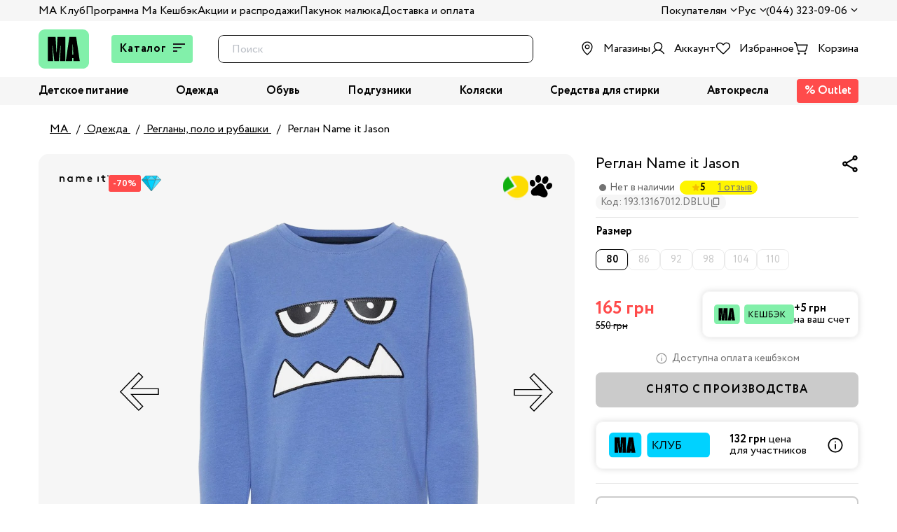

--- FILE ---
content_type: text/css; charset=UTF-8
request_url: https://ma.com.ua/_nuxt/css/3a8cfc8712532d8d2b51.css
body_size: 5561
content:
.password-field{position:relative}.password-field__toggle{cursor:pointer;height:18px;position:absolute;right:16px;top:16px}.mx-icon-double-left:after,.mx-icon-double-left:before,.mx-icon-double-right:after,.mx-icon-double-right:before,.mx-icon-left:before,.mx-icon-right:before{border-color:currentcolor;border-radius:1px;border-style:solid;border-width:2px 0 0 2px;-webkit-box-sizing:border-box;box-sizing:border-box;content:"";display:inline-block;height:10px;position:relative;top:-1px;-webkit-transform:rotate(-45deg) scale(.7);transform:rotate(-45deg) scale(.7);-webkit-transform-origin:center;transform-origin:center;vertical-align:middle;width:10px}.mx-icon-double-left:after{left:-4px}.mx-icon-double-right:before{left:4px}.mx-icon-double-right:after,.mx-icon-double-right:before,.mx-icon-right:before{-webkit-transform:rotate(135deg) scale(.7);transform:rotate(135deg) scale(.7)}.mx-btn{background-color:initial;border:1px solid #0000001a;border-radius:4px;-webkit-box-sizing:border-box;box-sizing:border-box;color:#73879c;cursor:pointer;font-size:14px;font-weight:500;line-height:1;margin:0;outline:none;padding:7px 15px;white-space:nowrap}.mx-btn:hover{border-color:#1284e7;color:#1284e7}.mx-btn.disabled,.mx-btn:disabled{color:#ccc;cursor:not-allowed}.mx-btn-text{border:0;line-height:inherit;padding:0 4px;text-align:left}.mx-scrollbar{height:100%}.mx-scrollbar:hover .mx-scrollbar-track{opacity:1}.mx-scrollbar-wrap{height:100%;overflow-x:hidden;overflow-y:auto}.mx-scrollbar-track{border-radius:4px;bottom:2px;opacity:0;position:absolute;right:2px;top:2px;-webkit-transition:opacity .24s ease-out;transition:opacity .24s ease-out;width:6px;z-index:1}.mx-scrollbar-track .mx-scrollbar-thumb{background-color:#9093994d;border-radius:inherit;cursor:pointer;height:0;position:absolute;-webkit-transition:background-color .3s;transition:background-color .3s;width:100%}.mx-zoom-in-down-enter-active,.mx-zoom-in-down-leave-active{opacity:1;-webkit-transform:scaleY(1);transform:scaleY(1);-webkit-transform-origin:center top;transform-origin:center top;-webkit-transition:opacity .3s cubic-bezier(.23,1,.32,1),-webkit-transform .3s cubic-bezier(.23,1,.32,1);transition:opacity .3s cubic-bezier(.23,1,.32,1),-webkit-transform .3s cubic-bezier(.23,1,.32,1);transition:transform .3s cubic-bezier(.23,1,.32,1),opacity .3s cubic-bezier(.23,1,.32,1);transition:transform .3s cubic-bezier(.23,1,.32,1),opacity .3s cubic-bezier(.23,1,.32,1),-webkit-transform .3s cubic-bezier(.23,1,.32,1)}.mx-zoom-in-down-enter,.mx-zoom-in-down-enter-from,.mx-zoom-in-down-leave-to{opacity:0;-webkit-transform:scaleY(0);transform:scaleY(0)}.mx-datepicker{display:inline-block;position:relative;width:210px}.mx-datepicker svg{fill:currentColor;height:1em;overflow:hidden;vertical-align:-.15em;width:1em}.mx-datepicker-range{width:320px}.mx-datepicker-inline{width:auto}.mx-input-wrapper{position:relative}.mx-input{background-color:#fff;border:1px solid #ccc;border-radius:4px;-webkit-box-shadow:inset 0 1px 1px rgba(0,0,0,.075);box-shadow:inset 0 1px 1px rgba(0,0,0,.075);-webkit-box-sizing:border-box;box-sizing:border-box;color:#555;display:inline-block;font-size:14px;height:34px;line-height:1.4;padding:6px 30px 6px 10px;width:100%}.mx-input:focus,.mx-input:hover{border-color:#409aff}.mx-input.disabled,.mx-input:disabled{background-color:#f3f3f3;border-color:#ccc;color:#ccc;cursor:not-allowed}.mx-input:focus{outline:none}.mx-input::-ms-clear{display:none}.mx-icon-calendar,.mx-icon-clear{color:#00000080;font-size:16px;line-height:1;position:absolute;right:8px;top:50%;-webkit-transform:translateY(-50%);transform:translateY(-50%);vertical-align:middle}.mx-icon-clear{cursor:pointer}.mx-icon-clear:hover{color:#000c}.mx-datepicker-main{background-color:#fff;border:1px solid #e8e8e8;color:#73879c;font:14px/1.5 Helvetica Neue,Helvetica,Arial,Microsoft Yahei,sans-serif}.mx-datepicker-popup{-webkit-box-shadow:0 6px 12px rgba(0,0,0,.175);box-shadow:0 6px 12px rgba(0,0,0,.175);margin-bottom:1px;margin-top:1px;position:absolute;z-index:2001}.mx-datepicker-sidebar{-webkit-box-sizing:border-box;box-sizing:border-box;float:left;overflow:auto;padding:6px;width:100px}.mx-datepicker-sidebar+.mx-datepicker-content{border-left:1px solid #e8e8e8;margin-left:100px}.mx-datepicker-body{position:relative;-webkit-user-select:none;-moz-user-select:none;-ms-user-select:none;user-select:none}.mx-btn-shortcut{display:block;line-height:24px;padding:0 6px}.mx-range-wrapper{display:-webkit-box;display:-ms-flexbox;display:flex}@media(max-width:750px){.mx-range-wrapper{-webkit-box-orient:vertical;-webkit-box-direction:normal;-ms-flex-direction:column;flex-direction:column}}.mx-datepicker-header{border-bottom:1px solid #e8e8e8;padding:6px 8px}.mx-datepicker-footer{border-top:1px solid #e8e8e8;padding:6px 8px;text-align:right}.mx-calendar{-webkit-box-sizing:border-box;box-sizing:border-box;padding:6px 12px;width:248px}.mx-calendar+.mx-calendar{border-left:1px solid #e8e8e8}.mx-calendar-header,.mx-time-header{-webkit-box-sizing:border-box;box-sizing:border-box;height:34px;line-height:34px;overflow:hidden;text-align:center}.mx-btn-icon-double-left,.mx-btn-icon-left{float:left}.mx-btn-icon-double-right,.mx-btn-icon-right{float:right}.mx-calendar-header-label{font-size:14px}.mx-calendar-decade-separator{margin:0 2px}.mx-calendar-decade-separator:after{content:"~"}.mx-calendar-content{-webkit-box-sizing:border-box;box-sizing:border-box;height:224px;position:relative}.mx-calendar-content .cell{cursor:pointer}.mx-calendar-content .cell:hover{background-color:#f3f9fe;color:#73879c}.mx-calendar-content .cell.active{background-color:#1284e7;color:#fff}.mx-calendar-content .cell.hover-in-range,.mx-calendar-content .cell.in-range{background-color:#dbedfb;color:#73879c}.mx-calendar-content .cell.disabled{background-color:#f3f3f3;color:#ccc;cursor:not-allowed}.mx-calendar-week-mode .mx-date-row{cursor:pointer}.mx-calendar-week-mode .mx-date-row:hover{background-color:#f3f9fe}.mx-calendar-week-mode .mx-date-row.mx-active-week{background-color:#dbedfb}.mx-calendar-week-mode .mx-date-row .cell.active,.mx-calendar-week-mode .mx-date-row .cell:hover{background-color:initial;color:inherit}.mx-week-number{opacity:.5}.mx-table{border-collapse:initial;border-spacing:0;-webkit-box-sizing:border-box;box-sizing:border-box;height:100%;table-layout:fixed;text-align:center;width:100%}.mx-table th{font-weight:500}.mx-table td,.mx-table th{padding:0;vertical-align:middle}.mx-table-date td,.mx-table-date th{font-size:12px;height:32px}.mx-table-date .today{color:#2a90e9}.mx-table-date .cell.not-current-month{background:none;color:#ccc}.mx-time{-webkit-box-flex:1;background:#fff;-ms-flex:1;flex:1;width:224px}.mx-time+.mx-time{border-left:1px solid #e8e8e8}.mx-calendar-time{height:100%;left:0;position:absolute;top:0;width:100%}.mx-time-header{border-bottom:1px solid #e8e8e8}.mx-time-content{-webkit-box-sizing:border-box;box-sizing:border-box;height:224px;overflow:hidden}.mx-time-columns{display:-webkit-box;display:-ms-flexbox;display:flex;height:100%;overflow:hidden;width:100%}.mx-time-column{-webkit-box-flex:1;border-left:1px solid #e8e8e8;-ms-flex:1;flex:1;position:relative;text-align:center}.mx-time-column:first-child{border-left:0}.mx-time-column .mx-time-list{list-style:none;margin:0;padding:0}.mx-time-column .mx-time-list:after{content:"";display:block;height:192px}.mx-time-column .mx-time-item{cursor:pointer;font-size:12px;height:32px;line-height:32px}.mx-time-column .mx-time-item:hover{background-color:#f3f9fe;color:#73879c}.mx-time-column .mx-time-item.active{background-color:initial;color:#1284e7;font-weight:700}.mx-time-column .mx-time-item.disabled{background-color:#f3f3f3;color:#ccc;cursor:not-allowed}.mx-time-option{cursor:pointer;font-size:14px;line-height:20px;padding:8px 10px}.mx-time-option:hover{background-color:#f3f9fe;color:#73879c}.mx-time-option.active{background-color:initial;color:#1284e7;font-weight:700}.mx-time-option.disabled{background-color:#f3f3f3;color:#ccc;cursor:not-allowed}.personal-area .page-content .info-block__item-name.uc-input-label{color:#010101;font-family:CirceRegular,Montserrat,Arial,sans-serif;font-size:1em}.date-picker-field .mx-datepicker,.date-picker-field .mx-datepicker .mx-input-wrapper{height:100%;width:100%}.date-picker-field .mx-datepicker .mx-input-wrapper input{border:none;color:#010101;font-family:CirceRegular,Montserrat,Arial,sans-serif;font-size:1em;height:100%;width:100%}.date-picker-field .mx-datepicker .mx-input-wrapper .mx-icon-calendar{color:#010101}.date-picker-field .uc-error{position:static}.mx-datepicker-popup{z-index:9999}html{-webkit-text-size-adjust:100%;line-height:1.15}body{margin:0}main{display:block}h1{font-size:2em;margin:.67em 0}hr{box-sizing:initial;height:0;overflow:visible}pre{font-family:monospace,monospace;font-size:1em}a{background-color:initial}abbr[title]{border-bottom:none;-webkit-text-decoration:underline;text-decoration:underline;-webkit-text-decoration:underline dotted;text-decoration:underline dotted}b,strong{font-weight:bolder}code,kbd,samp{font-family:monospace,monospace;font-size:1em}small{font-size:80%}sub,sup{font-size:75%;line-height:0;position:relative;vertical-align:initial}sub{bottom:-.25em}sup{top:-.5em}img{border-style:none}button,input,optgroup,select,textarea{font-family:inherit;font-size:100%;line-height:1.15;margin:0}button,input{overflow:visible}button,select{text-transform:none}[type=button],[type=reset],[type=submit],button{-webkit-appearance:button}[type=button]::-moz-focus-inner,[type=reset]::-moz-focus-inner,[type=submit]::-moz-focus-inner,button::-moz-focus-inner{border-style:none;padding:0}[type=button]:-moz-focusring,[type=reset]:-moz-focusring,[type=submit]:-moz-focusring,button:-moz-focusring{outline:1px dotted ButtonText}fieldset{padding:.35em .75em .625em}legend{box-sizing:border-box;color:inherit;display:table;max-width:100%;padding:0;white-space:normal}progress{vertical-align:initial}textarea{overflow:auto}[type=checkbox],[type=radio]{box-sizing:border-box;padding:0}[type=number]::-webkit-inner-spin-button,[type=number]::-webkit-outer-spin-button{height:auto}[type=search]{-webkit-appearance:textfield;outline-offset:-2px}[type=search]::-webkit-search-decoration{-webkit-appearance:none}::-webkit-file-upload-button{-webkit-appearance:button;font:inherit}details{display:block}summary{display:list-item}[hidden],template{display:none}@font-face{font-display:auto;font-family:CirceRegular;src:local("RubikRegular"),url(/_nuxt/fonts/df74f0e.ttf) format("truetype")}@font-face{font-display:auto;font-family:CirceBold;src:local("RubikRegular"),url(/_nuxt/fonts/821fdc2.ttf) format("truetype")}.bbs-input{border:1px solid #d0d0d0;color:#49515e;font-family:CirceRegular,Montserrat,Arial,sans-serif;font-size:1em;height:40px;padding:0 15px;width:100%}.bbs-input_error{border:1px solid #ee323380}.bbs-input_success{border:1px solid #74c36580}.bbs-button_blue{background-color:#fff;border:1px solid #010101;border-radius:4px;color:#010101;cursor:pointer;font-family:CirceRegular,Montserrat,Arial,sans-serif;font-size:1em;height:38px;margin-left:16px;text-align:center;width:112px}.uc-input-field{align-items:center;display:flex;position:relative}.uc-input-field:focus-within .uc-input-label{left:1px;top:-20px}.uc-input-field:focus-within .uc-input{background-color:#fff}.uc-input-label{left:16px;position:absolute;top:8px;transition:.3s;z-index:1}.uc-input,.uc-input-label{color:#010101;font-family:CirceRegular,Montserrat,Arial,sans-serif;font-size:1em}.uc-input{background:#fff;border:1px solid #ccc;border-radius:4px;height:36px;outline:none;padding:0 16px;position:relative;width:100%}.uc-input-has-value .uc-input-label{left:1px;top:-20px}.uc-invalid{background-color:#ff4b4b0d;border:1px solid #ff4b4b}.uc-error{bottom:-22px;color:#ff4b4b;font-size:.66em;height:20px;left:2px;position:absolute;text-align:left;transition:.3s}.uc-textarea{border:1px solid #e8e8e8;border-radius:4px;color:#010101;font-family:CirceRegular,Montserrat,Arial,sans-serif;font-size:1em;max-height:230px;min-height:100px;outline:none;padding:10px;resize:vertical;width:100%}.uc-checkbox-container{align-items:center;cursor:pointer;display:inline-flex;position:relative}.uc-checkbox-container .uc-checkbox-container__link{color:#010101;font-family:CirceRegular,Montserrat,Arial,sans-serif;font-size:1em}.uc-checkbox-container .uc-checkbox-container__link:active,.uc-checkbox-container .uc-checkbox-container__link:hover,.uc-checkbox-container .uc-checkbox-container__link:link,.uc-checkbox-container .uc-checkbox-container__link:visited{color:#010101;font-family:CirceRegular,Montserrat,Arial,sans-serif;font-size:1em;-webkit-text-decoration:none;text-decoration:none}.uc-checkbox-container .uc-checkbox-container__link .products-count{color:#929496;font-family:CirceRegular,Montserrat,Arial,sans-serif;font-size:.8em}.uc-checkbox-container .color{border-radius:50%;height:16px;margin:0 8px 0 -8px;width:16px}.uc-checkbox-container.uc-checkbox-container_disabled,.uc-checkbox-container.uc-checkbox-container_disabled .uc-checkbox-container__link{color:#d0d0d0}.uc-checkbox-container input[type=checkbox]{opacity:0;position:absolute;z-index:-1}.uc-checkbox-container input[type=checkbox]~.uc-checkbox{background-color:#fff;border:2px solid #d0d0d0;cursor:pointer;margin:10px 10px 10px 0;min-height:17px;min-width:17px;position:relative;transition:.3s}.uc-checkbox-container input[type=checkbox]~.uc-checkbox.invalid{border-color:#ff4b4b}.uc-checkbox-container input[type=checkbox]~.uc-checkbox a{color:#010101;font-family:CirceRegular,Montserrat,Arial,sans-serif;font-size:1em}.uc-checkbox-container input[type=checkbox]~.uc-checkbox a:active,.uc-checkbox-container input[type=checkbox]~.uc-checkbox a:hover,.uc-checkbox-container input[type=checkbox]~.uc-checkbox a:link,.uc-checkbox-container input[type=checkbox]~.uc-checkbox a:visited{color:#010101;font-family:CirceRegular,Montserrat,Arial,sans-serif;font-size:1em;-webkit-text-decoration:none;text-decoration:none}.uc-checkbox-container input[type=checkbox]:checked~.uc-checkbox{background-color:#010101;border:2px solid #010101}.uc-checkbox-container input[type=checkbox]:checked~.uc-checkbox:after{border-bottom:2px solid #fff;border-right:2px solid #fff;content:" ";height:11px;left:4px;position:absolute;top:0;transform:rotate(45deg) scaleX(1);width:5px}.uc-button{align-items:center;background-color:#fff;border:none;border-radius:4px;color:#fff;cursor:pointer;display:flex;font-family:CirceRegular,Montserrat,Arial,sans-serif;font-size:1em;height:40px;justify-content:center;margin:5px 0;min-width:88px;outline:none;overflow:hidden;transition:.4s cubic-bezier(.4,0,.2,1);width:100%}.uc-button-white-blue,.uc-button-white-gray,.uc-button-white-orange{height:36px;width:auto}@media screen and (max-width:768px){.uc-button-white-blue,.uc-button-white-gray,.uc-button-white-orange{font-size:14px}}.uc-button-blue{background-color:#010101}.uc-button-blue:hover{background-color:#010101e6}.uc-button-blue:active{background-color:#010101cc}.uc-button-black{background-color:#010101;color:#fff;transition:.3s}.uc-button-black:hover{background-color:#82f0aa;color:#010101}.uc-button-pink{background-color:#f291a2}.uc-button-pink:hover{background-color:#f291a2e6}.uc-button-pink:active{background-color:#f291a2cc}.uc-button-orange{background-color:#fea609}.uc-button-orange:hover{background-color:#fea609e6}.uc-button-orange:active{background-color:#fea609cc}.uc-button-disable{background-color:#cbcbcb;cursor:default}.uc-button-white-black{border:1px solid #010101;color:#010101}.uc-button-white-black:hover{background-color:#e9e9e9}.uc-button-white-blue{color:#010101;position:relative}.uc-button-white-blue:before{bottom:0;content:" ";left:0;opacity:0;position:absolute;right:0;top:0;transition:.4s cubic-bezier(.4,0,.2,1);will-change:background-color,opacity;z-index:1}.uc-button-white-blue:hover:before{background-color:#010101;opacity:.12}.uc-button-white-gray{color:#d1d1d1;position:relative}.uc-button-white-gray:before{bottom:0;content:" ";left:0;opacity:0;position:absolute;right:0;top:0;transition:.4s cubic-bezier(.4,0,.2,1);will-change:background-color,opacity;z-index:1}.uc-button-white-gray:hover:before{background-color:#d1d1d1;opacity:.12}.uc-button-white-orange{color:#ffbc4e;position:relative}.uc-button-white-orange:before{bottom:0;content:" ";left:0;opacity:0;position:absolute;right:0;top:0;transition:.4s cubic-bezier(.4,0,.2,1);will-change:background-color,opacity;z-index:1}.uc-button-white-orange:hover:before{background-color:#ffbc4e;opacity:.12}.uc-button-medium{width:158px}.uc-size{align-items:center;border:1px solid #e2dddd;color:#525c67;cursor:pointer;display:flex;font-family:CirceRegular,Montserrat,Arial,sans-serif;font-size:.875em;height:24px;justify-content:center;padding:0;width:41px}.uc-size a{color:inherit}.uc-size input{display:none}.uc-size-active{background-color:#f98d9d;border:1px solid #f98d9d;color:#fff}.uc-size-active a{align-items:center;color:inherit;display:flex;height:100%;justify-content:center;width:100%}.uc-size-disabled{color:#d0d0d0;cursor:default}.uc-size-disabled a{cursor:inherit}.uc-discount{align-items:center;border:1px solid #010101;border-radius:5px;color:#010101;cursor:pointer;display:flex;font-family:CirceRegular,Montserrat,Arial,sans-serif;font-size:.875em;height:24px;justify-content:center;padding:0;width:50px}.uc-discount a{color:inherit}.uc-discount input{display:none}.uc-discount-active{background-color:#ff4b4b;border:1px solid #ff4b4b;color:#fff}.uc-discount-active a{color:inherit;height:100%;width:100%}.uc-discount-active a,.uc-modal-backdrop{align-items:center;display:flex;justify-content:center}.uc-modal-backdrop{background-color:#ffffffb3;bottom:0;left:0;position:fixed;right:0;top:0;z-index:9999}.uc-modal{background:#fff;background-color:#fff;border-radius:4px;box-shadow:0 0 10px #6285b64d;flex-direction:column;max-height:calc(100vh - 20px);max-width:calc(100vw - 20px);min-height:100px;min-width:100px;opacity:0;overflow-x:hidden;overflow-y:auto;position:relative;transform:scale(.8);transition:all .3s ease;z-index:1}.uc-modal .uc-modal-content{align-items:center;display:flex;height:100%;justify-content:center;width:100%}.uc-modal .uc-modal-confirm{padding:24px 24px 12px}.uc-modal .uc-modal-confirm .uc-modal-confirm_text{color:#010101;font-family:CirceRegular,Montserrat,Arial,sans-serif;font-size:1em;line-height:1.5;width:100%}.uc-modal .uc-modal-confirm .uc-modal-confirm_button{display:flex;justify-content:flex-end;margin-top:15px;width:100%}.uc-modal .uc-modal-confirm .uc-modal-confirm_button .confirm-button{min-width:80px;width:-moz-fit-content;width:fit-content}.uc-modal .uc-modal-close{cursor:pointer;height:24px;position:absolute;right:3px;top:3px;transition:.3s;width:24px;z-index:2}.uc-modal .uc-modal-close:hover{opacity:.6}.uc-modal--full{height:100%;max-height:100vh;max-width:100vw;width:100%}.uc-modal--active{opacity:1;transform:scale(1);transition:all .2s ease}.uc-modal-overflow-visible{overflow:visible}.quick-search__block{border:2px solid #010101;border-radius:8px;position:relative;width:100%}.quick-search-form{align-items:center;border-radius:8px;display:flex;height:38px}.quick-search-form .quick-search-form__field{background-color:#0000;border:none;color:#010101;font-family:CirceRegular,Montserrat,Arial,sans-serif;font-size:1em;height:100%;outline:none;padding-left:16px;width:100%}.quick-search-form .quick-search-form__field::placeholder{color:#bcc0c7;font-family:CirceRegular,Montserrat,Arial,sans-serif;font-size:1em}.quick-search-form .quick-search-result{background:#fff;border:1px solid #010101;border-radius:4px;display:none;padding-top:16px;position:absolute;right:0;top:48px;width:100%;z-index:20}@media(max-width:1279px){.quick-search-form .quick-search-result{top:46px}}.quick-search-form .quick-search-result-wrapper{height:190px;overflow-y:scroll;padding:0 16px;position:relative}@media(max-width:1279px){.quick-search-form .quick-search-result-wrapper{padding:0 10px}}.quick-search-form .quick-search-result-wrapper .quick-search-status-text{align-items:center;color:#010101;display:flex;font-family:CirceRegular,Montserrat,Arial,sans-serif;font-size:2em;height:176px;justify-content:center;text-align:center}.quick-search-form .quick-search-result-wrapper .search-result__item{align-items:center;display:flex;justify-content:space-between;margin-bottom:16px}.quick-search-form .quick-search-result-wrapper .search-result__item .result-item__info{align-items:center;display:flex}.quick-search-form .quick-search-result-wrapper .search-result__item .result-item__info .item-info__img{height:48px;width:48px}.quick-search-form .quick-search-result-wrapper .search-result__item .result-item__info .item-info__title{color:#010101;font-family:CirceRegular,Montserrat,Arial,sans-serif;font-size:1em;margin-left:16px;max-width:330px}.quick-search-form .quick-search-result-wrapper .search-result__item .result-item__price{align-items:center;display:flex}@media(max-width:1279px){.quick-search-form .quick-search-result-wrapper .search-result__item .result-item__price{align-items:flex-end;flex-direction:column}}.quick-search-form .quick-search-result-wrapper .search-result__item .result-item__price .item-price__old{color:#79828f;font-family:CirceRegular,Montserrat,Arial,sans-serif;font-size:.875em;margin-right:10px;-webkit-text-decoration:line-through;text-decoration:line-through}.quick-search-form .quick-search-result-wrapper .search-result__item .result-item__price .item-price__new{color:#010101;font-family:CirceBold,Montserrat,Arial,sans-serif;font-size:1.125em}.quick-search-form .quick-search-result-wrapper .search-result__item .result-item__not-available{color:#79828f;font-family:CirceRegular,Montserrat,Arial,sans-serif;font-size:1em;text-align:right}.quick-search-form .quick-search-result_btn{padding:6px 0 16px;text-align:center;transition:.5s}.quick-search-form .quick-search-result_btn .link{background-color:#fff;border:none;color:#010101;cursor:pointer;font-family:CirceRegular,Montserrat,Arial,sans-serif;font-size:1em;letter-spacing:normal;line-height:1em;margin:auto;padding:0}.quick-search-form .quick-search-result_btn .link:hover{border-bottom:1px solid #010101}.quick-search-icon{align-items:center;background:#0000;border:none;cursor:pointer;display:flex;height:100%;justify-content:center}.quick-search-icon__search{align-self:stretch;border-radius:0 2px 2px 0;height:100%;min-width:48px}.quick-search-icon__search img{height:24px;width:24px}.quick-search-icon__search .active{background:red}.quick-search-icon__clear{min-width:38px}.quick-search-icon__clear img{height:12px;width:12px}.quick-search-icon__voice{min-width:48px;position:relative}.quick-search-icon__voice:after{background:#e5edf7;content:"";height:32px;position:absolute;right:0;top:50%;transform:translateY(-50%);width:1px}.quick-search-icon__voice img{height:22px;width:22px}.voice__active{background-color:#f191a14d;border:2px solid #f191a1;border-radius:3px}.voice__active,fieldset[disabled] .multiselect{pointer-events:none}.multiselect__spinner{background:#fff;display:block;height:38px;position:absolute;right:1px;top:1px;width:40px}.multiselect__spinner:after,.multiselect__spinner:before{border:2px solid #0000;border-radius:100%;border-top-color:#41b883;box-shadow:0 0 0 1px #0000;content:"";height:16px;left:50%;margin:-8px 0 0 -8px;position:absolute;top:50%;width:16px}.multiselect__spinner:before{animation:spinning 2.4s cubic-bezier(.41,.26,.2,.62);animation-iteration-count:infinite}.multiselect__spinner:after{animation:spinning 2.4s cubic-bezier(.51,.09,.21,.8);animation-iteration-count:infinite}.multiselect__loading-enter-active,.multiselect__loading-leave-active{opacity:1;transition:opacity .4s ease-in-out}.multiselect__loading-enter,.multiselect__loading-leave-active{opacity:0}.multiselect,.multiselect__input,.multiselect__single{font-family:inherit;font-size:16px;touch-action:manipulation}.multiselect{box-sizing:initial;color:#35495e;display:block;min-height:40px;position:relative;text-align:left;width:100%}.multiselect *{box-sizing:border-box}.multiselect:focus{outline:none}.multiselect--disabled{background:#ededed;opacity:.6;pointer-events:none}.multiselect--active{z-index:50}.multiselect--active:not(.multiselect--above) .multiselect__current,.multiselect--active:not(.multiselect--above) .multiselect__input,.multiselect--active:not(.multiselect--above) .multiselect__tags{border-bottom-left-radius:0;border-bottom-right-radius:0}.multiselect--active .multiselect__select{transform:rotate(180deg)}.multiselect--above.multiselect--active .multiselect__current,.multiselect--above.multiselect--active .multiselect__input,.multiselect--above.multiselect--active .multiselect__tags{border-top-left-radius:0;border-top-right-radius:0}.multiselect__input,.multiselect__single{background:#fff;border:none;border-radius:5px;box-sizing:border-box;display:inline-block;line-height:20px;margin-bottom:8px;min-height:20px;padding:0 0 0 5px;position:relative;transition:border .1s ease;vertical-align:top;width:100%}.multiselect__input::placeholder{color:#35495e}.multiselect__tag~.multiselect__input,.multiselect__tag~.multiselect__single{width:auto}.multiselect__input:hover,.multiselect__single:hover{border-color:#cfcfcf}.multiselect__input:focus,.multiselect__single:focus{border-color:#a8a8a8;outline:none}.multiselect__single{margin-bottom:8px;padding-left:5px}.multiselect__tags-wrap{display:inline}.multiselect__tags{background:#fff;border:1px solid #e8e8e8;border-radius:5px;display:block;font-size:14px;min-height:40px;padding:8px 40px 0 8px}.multiselect__tag{background:#41b883;border-radius:5px;color:#fff;display:inline-block;line-height:1;margin-bottom:5px;margin-right:10px;max-width:100%;overflow:hidden;padding:4px 26px 4px 10px;position:relative;text-overflow:ellipsis;white-space:nowrap}.multiselect__tag-icon{border-radius:5px;bottom:0;cursor:pointer;font-style:normal;font-weight:700;line-height:22px;margin-left:7px;position:absolute;right:0;text-align:center;top:0;transition:all .2s ease;width:22px}.multiselect__tag-icon:after{color:#266d4d;content:"\D7";font-size:14px}.multiselect__tag-icon:focus,.multiselect__tag-icon:hover{background:#369a6e}.multiselect__tag-icon:focus:after,.multiselect__tag-icon:hover:after{color:#fff}.multiselect__current{border:1px solid #e8e8e8;border-radius:5px;min-height:40px;overflow:hidden;padding:8px 30px 0 12px;white-space:nowrap}.multiselect__current,.multiselect__select{box-sizing:border-box;cursor:pointer;display:block;line-height:16px;margin:0;-webkit-text-decoration:none;text-decoration:none}.multiselect__select{height:38px;padding:4px 8px;position:absolute;right:1px;text-align:center;top:1px;transition:transform .2s ease;width:40px}.multiselect__select:before{border-color:#999 #0000 #0000;border-style:solid;border-width:5px 5px 0;color:#999;content:"";margin-top:4px;position:relative;right:0;top:65%}.multiselect__placeholder{color:#adadad;display:inline-block;margin-bottom:10px;padding-top:2px}.multiselect--active .multiselect__placeholder{display:none}.multiselect__content-wrapper{-webkit-overflow-scrolling:touch;background:#fff;border:1px solid #e8e8e8;border-bottom-left-radius:5px;border-bottom-right-radius:5px;border-top:none;display:block;max-height:240px;overflow:auto;position:absolute;width:100%;z-index:50}.multiselect__content{display:inline-block;list-style:none;margin:0;min-width:100%;padding:0;vertical-align:top}.multiselect--above .multiselect__content-wrapper{border-bottom:none;border-bottom-left-radius:0;border-bottom-right-radius:0;border-top:1px solid #e8e8e8;border-top-left-radius:5px;border-top-right-radius:5px;bottom:100%}.multiselect__content::webkit-scrollbar{display:none}.multiselect__element{display:block}.multiselect__option{cursor:pointer;display:block;line-height:16px;min-height:40px;padding:12px;position:relative;-webkit-text-decoration:none;text-decoration:none;text-transform:none;vertical-align:middle;white-space:nowrap}.multiselect__option:after{font-size:13px;line-height:40px;padding-left:20px;padding-right:12px;position:absolute;right:0;top:0}.multiselect__option--highlight{background:#41b883;color:#fff;outline:none}.multiselect__option--highlight:after{background:#41b883;color:#fff;content:attr(data-select)}.multiselect__option--selected{background:#f3f3f3;color:#35495e;font-weight:700}.multiselect__option--selected:after{background:inherit;color:silver;content:attr(data-selected)}.multiselect__option--selected.multiselect__option--highlight{background:#ff6a6a;color:#fff}.multiselect__option--selected.multiselect__option--highlight:after{background:#ff6a6a;color:#fff;content:attr(data-deselect)}.multiselect--disabled .multiselect__current,.multiselect--disabled .multiselect__select{background:#ededed;color:#a6a6a6}.multiselect__option--disabled{background:#ededed!important;color:#a6a6a6!important;cursor:text;pointer-events:none}.multiselect__option--group{background:#ededed;color:#35495e}.multiselect__option--group.multiselect__option--highlight{background:#35495e;color:#fff}.multiselect__option--group.multiselect__option--highlight:after{background:#35495e}.multiselect__option--disabled.multiselect__option--highlight{background:#dedede}.multiselect__option--group-selected.multiselect__option--highlight{background:#ff6a6a;color:#fff}.multiselect__option--group-selected.multiselect__option--highlight:after{background:#ff6a6a;color:#fff;content:attr(data-deselect)}.multiselect-enter-active,.multiselect-leave-active{transition:all .15s ease}.multiselect-enter,.multiselect-leave-active{opacity:0}.multiselect__strong{display:inline-block;line-height:20px;margin-bottom:8px;vertical-align:top}[dir=rtl] .multiselect{text-align:right}[dir=rtl] .multiselect__select{left:1px;right:auto}[dir=rtl] .multiselect__tags{padding:8px 8px 0 40px}[dir=rtl] .multiselect__content{text-align:right}[dir=rtl] .multiselect__option:after{left:0;right:auto}[dir=rtl] .multiselect__clear{left:12px;right:auto}[dir=rtl] .multiselect__spinner{left:1px;right:auto}@keyframes spinning{0%{transform:rotate(0)}to{transform:rotate(2turn)}}

--- FILE ---
content_type: text/css; charset=UTF-8
request_url: https://ma.com.ua/_nuxt/css/1971b4a9ed8dc7df1e41.css
body_size: 14136
content:
.loading-spinner-wrapper{height:calc(100vh - 140px)}@media(min-width:1366px)and (max-width:1920px){.loading-spinner-wrapper{height:calc(100vh - 147px)}}@media(min-width:1024px)and (max-width:1365px){.loading-spinner-wrapper{height:calc(100vh - 140px)}}@media(min-width:768px)and (max-width:1023px){.loading-spinner-wrapper{height:calc(100vh - 100px)}}@media(min-width:576px)and (max-width:767px){.loading-spinner-wrapper{height:calc(100vh - 12vw)}}@media(max-width:575px){.loading-spinner-wrapper{height:calc(100vh - 14vw)}}@media(max-width:480px){.loading-spinner-wrapper{height:calc(100vh - 17vw)}}.loading-spinner{align-items:center;background-color:#ffffffb3;display:flex;height:100%;justify-content:center}.spinning-square{width:200px}.loader-ma{display:flex;gap:4px;height:-moz-fit-content;height:fit-content;justify-content:center;margin:auto}.loader-ma__text{flex:0 1 30%}.loader-ma__text-svg{height:100%;width:100%}.loader-ma__rect{border:2px solid #82f0aa;border-radius:20px;flex:0 1 70%;overflow:hidden;position:relative}.loader-ma__rect-inner{animation-duration:1.5s;animation-iteration-count:infinite;animation-name:pulse;background-color:#82f0aa;height:100%;left:0;position:absolute}@keyframes pulse{0%{width:0}to{width:100%}}.auth-loading-spinner-wrapper{align-items:center;display:flex;height:200px;justify-content:center;overflow:hidden}@media(max-width:767px){.auth-loading-spinner-wrapper{margin-top:20px}}.breadcrumbs.ma-breadcrumbs{margin:25px 0}.breadcrumbs.ma-breadcrumbs.catalog-breadcrumbs{margin:0;width:100%}@media(max-width:767px){.breadcrumbs.ma-breadcrumbs{margin:10px 0 15px}.breadcrumbs.ma-breadcrumbs .breadcrumbs__list{padding:0}}.breadcrumbs.ma-breadcrumbs .breadcrumbs__item-link{color:#010101;transition:.3s ease-out}.breadcrumbs.ma-breadcrumbs .breadcrumbs__item-link:hover{color:#82f0aa}.error-block[data-v-7e6977c0],.not-found[data-v-7e6977c0]{align-items:center;display:flex;flex-direction:column;gap:20px;justify-content:center;min-height:calc(100vh - 227px);padding:20px 0}@media(min-width:1024px)and (max-width:1365px){.error-block[data-v-7e6977c0],.not-found[data-v-7e6977c0]{min-height:calc(100vh - 219px)}}@media(min-width:768px)and (max-width:1023px){.error-block[data-v-7e6977c0],.not-found[data-v-7e6977c0]{min-height:calc(100vh - 195px)}}@media(max-width:767px){.error-block[data-v-7e6977c0],.not-found[data-v-7e6977c0]{margin-bottom:50px;min-height:auto}}.error-block-title[data-v-7e6977c0],.not-found-title[data-v-7e6977c0]{color:#010101;font-family:CirceBold,Montserrat,Arial,sans-serif;font-size:2.143em;font-weight:400;margin:0;text-align:center}@media(max-width:767px){.error-block-title[data-v-7e6977c0],.not-found-title[data-v-7e6977c0]{font-size:1.5em}}.error-block-head[data-v-7e6977c0],.not-found-head[data-v-7e6977c0]{align-self:stretch;display:flex;flex-wrap:wrap;gap:15px;justify-content:center;row-gap:5px}.error-block-button[data-v-7e6977c0],.not-found-button[data-v-7e6977c0]{display:inline-block;flex:1 1 240px}@media(min-width:768px){.error-block-button[data-v-7e6977c0],.not-found-button[data-v-7e6977c0]{flex:0 0 345px}}.error-block img[data-v-7e6977c0],.not-found img[data-v-7e6977c0]{height:calc(100vh - 416px);max-height:584px;object-fit:contain;width:100%}@media(max-width:1023px){.error-block img[data-v-7e6977c0],.not-found img[data-v-7e6977c0]{height:auto}}.nuxt-progress{background-color:#ddd;height:2px;left:0;opacity:1;position:fixed;right:0;top:0;transition:width .1s,opacity .4s;width:0;z-index:999999}.nuxt-progress.nuxt-progress-notransition{transition:none}.nuxt-progress-failed{background-color:red}html{-ms-overflow-style:scrollbar;box-sizing:border-box}*,:after,:before{box-sizing:inherit}.row{display:flex;flex-wrap:wrap;margin-left:-15px;margin-right:-15px}.no-gutters{margin-left:0;margin-right:0}.no-gutters>.col,.no-gutters>[class*=col-]{padding-left:0;padding-right:0}.col,.col-1,.col-10,.col-11,.col-12,.col-2,.col-3,.col-4,.col-5,.col-6,.col-7,.col-8,.col-9,.col-auto,.col-lg,.col-lg-1,.col-lg-10,.col-lg-11,.col-lg-12,.col-lg-2,.col-lg-3,.col-lg-4,.col-lg-5,.col-lg-6,.col-lg-7,.col-lg-8,.col-lg-9,.col-lg-auto,.col-md,.col-md-1,.col-md-10,.col-md-11,.col-md-12,.col-md-2,.col-md-3,.col-md-4,.col-md-5,.col-md-6,.col-md-7,.col-md-8,.col-md-9,.col-md-auto,.col-sm,.col-sm-1,.col-sm-10,.col-sm-11,.col-sm-12,.col-sm-2,.col-sm-3,.col-sm-4,.col-sm-5,.col-sm-6,.col-sm-7,.col-sm-8,.col-sm-9,.col-sm-auto,.col-xl,.col-xl-1,.col-xl-10,.col-xl-11,.col-xl-12,.col-xl-2,.col-xl-3,.col-xl-4,.col-xl-5,.col-xl-6,.col-xl-7,.col-xl-8,.col-xl-9,.col-xl-auto{min-height:1px;padding-left:15px;padding-right:15px;position:relative;width:100%}.col{flex-basis:0;flex-grow:1;max-width:100%}.col-auto{flex:0 0 auto;max-width:none;width:auto}.col-1{flex:0 0 8.333333%;max-width:8.333333%}.col-2{flex:0 0 16.666667%;max-width:16.666667%}.col-3{flex:0 0 25%;max-width:25%}.col-4{flex:0 0 33.333333%;max-width:33.333333%}.col-5{flex:0 0 41.666667%;max-width:41.666667%}.col-6{flex:0 0 50%;max-width:50%}.col-7{flex:0 0 58.333333%;max-width:58.333333%}.col-8{flex:0 0 66.666667%;max-width:66.666667%}.col-9{flex:0 0 75%;max-width:75%}.col-10{flex:0 0 83.333333%;max-width:83.333333%}.col-11{flex:0 0 91.666667%;max-width:91.666667%}.col-12{flex:0 0 100%;max-width:100%}.offset-1{margin-left:8.333333%}.offset-2{margin-left:16.666667%}.offset-3{margin-left:25%}.offset-4{margin-left:33.333333%}.offset-5{margin-left:41.666667%}.offset-6{margin-left:50%}.offset-7{margin-left:58.333333%}.offset-8{margin-left:66.666667%}.offset-9{margin-left:75%}.offset-10{margin-left:83.333333%}.offset-11{margin-left:91.666667%}@media (min-width:576px){.col-sm{flex-basis:0;flex-grow:1;max-width:100%}.col-sm-auto{flex:0 0 auto;max-width:none;width:auto}.col-sm-1{flex:0 0 8.333333%;max-width:8.333333%}.col-sm-2{flex:0 0 16.666667%;max-width:16.666667%}.col-sm-3{flex:0 0 25%;max-width:25%}.col-sm-4{flex:0 0 33.333333%;max-width:33.333333%}.col-sm-5{flex:0 0 41.666667%;max-width:41.666667%}.col-sm-6{flex:0 0 50%;max-width:50%}.col-sm-7{flex:0 0 58.333333%;max-width:58.333333%}.col-sm-8{flex:0 0 66.666667%;max-width:66.666667%}.col-sm-9{flex:0 0 75%;max-width:75%}.col-sm-10{flex:0 0 83.333333%;max-width:83.333333%}.col-sm-11{flex:0 0 91.666667%;max-width:91.666667%}.col-sm-12{flex:0 0 100%;max-width:100%}.offset-sm-0{margin-left:0}.offset-sm-1{margin-left:8.333333%}.offset-sm-2{margin-left:16.666667%}.offset-sm-3{margin-left:25%}.offset-sm-4{margin-left:33.333333%}.offset-sm-5{margin-left:41.666667%}.offset-sm-6{margin-left:50%}.offset-sm-7{margin-left:58.333333%}.offset-sm-8{margin-left:66.666667%}.offset-sm-9{margin-left:75%}.offset-sm-10{margin-left:83.333333%}.offset-sm-11{margin-left:91.666667%}}@media (min-width:768px){.col-md{flex-basis:0;flex-grow:1;max-width:100%}.col-md-auto{flex:0 0 auto;max-width:none;width:auto}.col-md-1{flex:0 0 8.333333%;max-width:8.333333%}.col-md-2{flex:0 0 16.666667%;max-width:16.666667%}.col-md-3{flex:0 0 25%;max-width:25%}.col-md-4{flex:0 0 33.333333%;max-width:33.333333%}.col-md-5{flex:0 0 41.666667%;max-width:41.666667%}.col-md-6{flex:0 0 50%;max-width:50%}.col-md-7{flex:0 0 58.333333%;max-width:58.333333%}.col-md-8{flex:0 0 66.666667%;max-width:66.666667%}.col-md-9{flex:0 0 75%;max-width:75%}.col-md-10{flex:0 0 83.333333%;max-width:83.333333%}.col-md-11{flex:0 0 91.666667%;max-width:91.666667%}.col-md-12{flex:0 0 100%;max-width:100%}.offset-md-0{margin-left:0}.offset-md-1{margin-left:8.333333%}.offset-md-2{margin-left:16.666667%}.offset-md-3{margin-left:25%}.offset-md-4{margin-left:33.333333%}.offset-md-5{margin-left:41.666667%}.offset-md-6{margin-left:50%}.offset-md-7{margin-left:58.333333%}.offset-md-8{margin-left:66.666667%}.offset-md-9{margin-left:75%}.offset-md-10{margin-left:83.333333%}.offset-md-11{margin-left:91.666667%}}@media (min-width:992px){.col-lg{flex-basis:0;flex-grow:1;max-width:100%}.col-lg-auto{flex:0 0 auto;max-width:none;width:auto}.col-lg-1{flex:0 0 8.333333%;max-width:8.333333%}.col-lg-2{flex:0 0 16.666667%;max-width:16.666667%}.col-lg-3{flex:0 0 25%;max-width:25%}.col-lg-4{flex:0 0 33.333333%;max-width:33.333333%}.col-lg-5{flex:0 0 41.666667%;max-width:41.666667%}.col-lg-6{flex:0 0 50%;max-width:50%}.col-lg-7{flex:0 0 58.333333%;max-width:58.333333%}.col-lg-8{flex:0 0 66.666667%;max-width:66.666667%}.col-lg-9{flex:0 0 75%;max-width:75%}.col-lg-10{flex:0 0 83.333333%;max-width:83.333333%}.col-lg-11{flex:0 0 91.666667%;max-width:91.666667%}.col-lg-12{flex:0 0 100%;max-width:100%}.offset-lg-0{margin-left:0}.offset-lg-1{margin-left:8.333333%}.offset-lg-2{margin-left:16.666667%}.offset-lg-3{margin-left:25%}.offset-lg-4{margin-left:33.333333%}.offset-lg-5{margin-left:41.666667%}.offset-lg-6{margin-left:50%}.offset-lg-7{margin-left:58.333333%}.offset-lg-8{margin-left:66.666667%}.offset-lg-9{margin-left:75%}.offset-lg-10{margin-left:83.333333%}.offset-lg-11{margin-left:91.666667%}}@media (min-width:1366px){.col-xl{flex-basis:0;flex-grow:1;max-width:100%}.col-xl-auto{flex:0 0 auto;max-width:none;width:auto}.col-xl-1{flex:0 0 8.333333%;max-width:8.333333%}.col-xl-2{flex:0 0 16.666667%;max-width:16.666667%}.col-xl-3{flex:0 0 25%;max-width:25%}.col-xl-4{flex:0 0 33.333333%;max-width:33.333333%}.col-xl-5{flex:0 0 41.666667%;max-width:41.666667%}.col-xl-6{flex:0 0 50%;max-width:50%}.col-xl-7{flex:0 0 58.333333%;max-width:58.333333%}.col-xl-8{flex:0 0 66.666667%;max-width:66.666667%}.col-xl-9{flex:0 0 75%;max-width:75%}.col-xl-10{flex:0 0 83.333333%;max-width:83.333333%}.col-xl-11{flex:0 0 91.666667%;max-width:91.666667%}.col-xl-12{flex:0 0 100%;max-width:100%}.offset-xl-0{margin-left:0}.offset-xl-1{margin-left:8.333333%}.offset-xl-2{margin-left:16.666667%}.offset-xl-3{margin-left:25%}.offset-xl-4{margin-left:33.333333%}.offset-xl-5{margin-left:41.666667%}.offset-xl-6{margin-left:50%}.offset-xl-7{margin-left:58.333333%}.offset-xl-8{margin-left:66.666667%}.offset-xl-9{margin-left:75%}.offset-xl-10{margin-left:83.333333%}.offset-xl-11{margin-left:91.666667%}}.d-none{display:none!important}.d-inline{display:inline!important}.d-inline-block{display:inline-block!important}.d-block{display:block!important}.d-table{display:table!important}.d-table-row{display:table-row!important}.d-table-cell{display:table-cell!important}.d-flex{display:flex!important}.d-inline-flex{display:inline-flex!important}@media (min-width:576px){.d-sm-none{display:none!important}.d-sm-inline{display:inline!important}.d-sm-inline-block{display:inline-block!important}.d-sm-block{display:block!important}.d-sm-table{display:table!important}.d-sm-table-row{display:table-row!important}.d-sm-table-cell{display:table-cell!important}.d-sm-flex{display:flex!important}.d-sm-inline-flex{display:inline-flex!important}}@media (min-width:768px){.d-md-none{display:none!important}.d-md-inline{display:inline!important}.d-md-inline-block{display:inline-block!important}.d-md-block{display:block!important}.d-md-table{display:table!important}.d-md-table-row{display:table-row!important}.d-md-table-cell{display:table-cell!important}.d-md-flex{display:flex!important}.d-md-inline-flex{display:inline-flex!important}}@media (min-width:992px){.d-lg-none{display:none!important}.d-lg-inline{display:inline!important}.d-lg-inline-block{display:inline-block!important}.d-lg-block{display:block!important}.d-lg-table{display:table!important}.d-lg-table-row{display:table-row!important}.d-lg-table-cell{display:table-cell!important}.d-lg-flex{display:flex!important}.d-lg-inline-flex{display:inline-flex!important}}@media (min-width:1200px){.d-xl-none{display:none!important}.d-xl-inline{display:inline!important}.d-xl-inline-block{display:inline-block!important}.d-xl-block{display:block!important}.d-xl-table{display:table!important}.d-xl-table-row{display:table-row!important}.d-xl-table-cell{display:table-cell!important}.d-xl-flex{display:flex!important}.d-xl-inline-flex{display:inline-flex!important}}.flex-row{flex-direction:row!important}.flex-column{flex-direction:column!important}.flex-row-reverse{flex-direction:row-reverse!important}.flex-column-reverse{flex-direction:column-reverse!important}.flex-wrap{flex-wrap:wrap!important}.flex-nowrap{flex-wrap:nowrap!important}.flex-wrap-reverse{flex-wrap:wrap-reverse!important}.justify-content-start{justify-content:flex-start!important}.justify-content-end{justify-content:flex-end!important}.justify-content-center{justify-content:center!important}.justify-content-between{justify-content:space-between!important}.justify-content-around{justify-content:space-around!important}.align-items-start{align-items:flex-start!important}.align-items-end{align-items:flex-end!important}.align-items-center{align-items:center!important}.align-items-baseline{align-items:baseline!important}.align-items-stretch{align-items:stretch!important}.m-0{margin:0}.m-t-0{margin-top:0}.m-b-0{margin-bottom:0}.m-l-0{margin-left:0}.m-r-0{margin-right:0}.m-tb-0{margin-bottom:0;margin-top:0}.m-lr-0{margin-left:0;margin-right:0}.m-1{margin:1px}.m-t-1{margin-top:1px}.m-b-1{margin-bottom:1px}.m-l-1{margin-left:1px}.m-r-1{margin-right:1px}.m-tb-1{margin-bottom:1px;margin-top:1px}.m-lr-1{margin-left:1px;margin-right:1px}.m-2{margin:2px}.m-t-2{margin-top:2px}.m-b-2{margin-bottom:2px}.m-l-2{margin-left:2px}.m-r-2{margin-right:2px}.m-tb-2{margin-bottom:2px;margin-top:2px}.m-lr-2{margin-left:2px;margin-right:2px}.m-3{margin:3px}.m-t-3{margin-top:3px}.m-b-3{margin-bottom:3px}.m-l-3{margin-left:3px}.m-r-3{margin-right:3px}.m-tb-3{margin-bottom:3px;margin-top:3px}.m-lr-3{margin-left:3px;margin-right:3px}.m-4{margin:4px}.m-t-4{margin-top:4px}.m-b-4{margin-bottom:4px}.m-l-4{margin-left:4px}.m-r-4{margin-right:4px}.m-tb-4{margin-bottom:4px;margin-top:4px}.m-lr-4{margin-left:4px;margin-right:4px}.m-5{margin:5px}.m-t-5{margin-top:5px}.m-b-5{margin-bottom:5px}.m-l-5{margin-left:5px}.m-r-5{margin-right:5px}.m-tb-5{margin-bottom:5px;margin-top:5px}.m-lr-5{margin-left:5px;margin-right:5px}.m-6{margin:6px}.m-t-6{margin-top:6px}.m-b-6{margin-bottom:6px}.m-l-6{margin-left:6px}.m-r-6{margin-right:6px}.m-tb-6{margin-bottom:6px;margin-top:6px}.m-lr-6{margin-left:6px;margin-right:6px}.m-7{margin:7px}.m-t-7{margin-top:7px}.m-b-7{margin-bottom:7px}.m-l-7{margin-left:7px}.m-r-7{margin-right:7px}.m-tb-7{margin-bottom:7px;margin-top:7px}.m-lr-7{margin-left:7px;margin-right:7px}.m-8{margin:8px}.m-t-8{margin-top:8px}.m-b-8{margin-bottom:8px}.m-l-8{margin-left:8px}.m-r-8{margin-right:8px}.m-tb-8{margin-bottom:8px;margin-top:8px}.m-lr-8{margin-left:8px;margin-right:8px}.m-9{margin:9px}.m-t-9{margin-top:9px}.m-b-9{margin-bottom:9px}.m-l-9{margin-left:9px}.m-r-9{margin-right:9px}.m-tb-9{margin-bottom:9px;margin-top:9px}.m-lr-9{margin-left:9px;margin-right:9px}.m-10{margin:10px}.m-t-10{margin-top:10px}.m-b-10{margin-bottom:10px}.m-l-10{margin-left:10px}.m-r-10{margin-right:10px}.m-tb-10{margin-bottom:10px;margin-top:10px}.m-lr-10{margin-left:10px;margin-right:10px}.m-11{margin:11px}.m-t-11{margin-top:11px}.m-b-11{margin-bottom:11px}.m-l-11{margin-left:11px}.m-r-11{margin-right:11px}.m-tb-11{margin-bottom:11px;margin-top:11px}.m-lr-11{margin-left:11px;margin-right:11px}.m-12{margin:12px}.m-t-12{margin-top:12px}.m-b-12{margin-bottom:12px}.m-l-12{margin-left:12px}.m-r-12{margin-right:12px}.m-tb-12{margin-bottom:12px;margin-top:12px}.m-lr-12{margin-left:12px;margin-right:12px}.m-13{margin:13px}.m-t-13{margin-top:13px}.m-b-13{margin-bottom:13px}.m-l-13{margin-left:13px}.m-r-13{margin-right:13px}.m-tb-13{margin-bottom:13px;margin-top:13px}.m-lr-13{margin-left:13px;margin-right:13px}.m-14{margin:14px}.m-t-14{margin-top:14px}.m-b-14{margin-bottom:14px}.m-l-14{margin-left:14px}.m-r-14{margin-right:14px}.m-tb-14{margin-bottom:14px;margin-top:14px}.m-lr-14{margin-left:14px;margin-right:14px}.m-15{margin:15px}.m-t-15{margin-top:15px}.m-b-15{margin-bottom:15px}.m-l-15{margin-left:15px}.m-r-15{margin-right:15px}.m-tb-15{margin-bottom:15px;margin-top:15px}.m-lr-15{margin-left:15px;margin-right:15px}.m-20{margin:20px}.m-t-20{margin-top:20px}.m-b-20{margin-bottom:20px}.m-l-20{margin-left:20px}.m-r-20{margin-right:20px}.m-tb-20{margin-bottom:20px;margin-top:20px}.m-lr-20{margin-left:20px;margin-right:20px}.m-25{margin:25px}.m-t-25{margin-top:25px}.m-b-25{margin-bottom:25px}.m-l-25{margin-left:25px}.m-r-25{margin-right:25px}.m-tb-25{margin-bottom:25px;margin-top:25px}.m-lr-25{margin-left:25px;margin-right:25px}.m-30{margin:30px}.m-t-30{margin-top:30px}.m-b-30{margin-bottom:30px}.m-l-30{margin-left:30px}.m-r-30{margin-right:30px}.m-tb-30{margin-bottom:30px;margin-top:30px}.m-lr-30{margin-left:30px;margin-right:30px}.m-35{margin:35px}.m-t-35{margin-top:35px}.m-b-35{margin-bottom:35px}.m-l-35{margin-left:35px}.m-r-35{margin-right:35px}.m-tb-35{margin-bottom:35px;margin-top:35px}.m-lr-35{margin-left:35px;margin-right:35px}.m-40{margin:40px}.m-t-40{margin-top:40px}.m-b-40{margin-bottom:40px}.m-l-40{margin-left:40px}.m-r-40{margin-right:40px}.m-tb-40{margin-bottom:40px;margin-top:40px}.m-lr-40{margin-left:40px;margin-right:40px}.m-45{margin:45px}.m-t-45{margin-top:45px}.m-b-45{margin-bottom:45px}.m-l-45{margin-left:45px}.m-r-45{margin-right:45px}.m-tb-45{margin-bottom:45px;margin-top:45px}.m-lr-45{margin-left:45px;margin-right:45px}.m-50{margin:50px}.m-t-50{margin-top:50px}.m-b-50{margin-bottom:50px}.m-l-50{margin-left:50px}.m-r-50{margin-right:50px}.m-tb-50{margin-bottom:50px;margin-top:50px}.m-lr-50{margin-left:50px;margin-right:50px}.m-55{margin:55px}.m-t-55{margin-top:55px}.m-b-55{margin-bottom:55px}.m-l-55{margin-left:55px}.m-r-55{margin-right:55px}.m-tb-55{margin-bottom:55px;margin-top:55px}.m-lr-55{margin-left:55px;margin-right:55px}.m-60{margin:60px}.m-t-60{margin-top:60px}.m-b-60{margin-bottom:60px}.m-l-60{margin-left:60px}.m-r-60{margin-right:60px}.m-tb-60{margin-bottom:60px;margin-top:60px}.m-lr-60{margin-left:60px;margin-right:60px}.m-65{margin:65px}.m-t-65{margin-top:65px}.m-b-65{margin-bottom:65px}.m-l-65{margin-left:65px}.m-r-65{margin-right:65px}.m-tb-65{margin-bottom:65px;margin-top:65px}.m-lr-65{margin-left:65px;margin-right:65px}.m-100{margin:100px}.m-t-100{margin-top:100px}.m-b-100{margin-bottom:100px}.m-l-100{margin-left:100px}.m-r-100{margin-right:100px}.m-tb-100{margin-bottom:100px;margin-top:100px}.m-lr-100{margin-left:100px;margin-right:100px}.p-0{padding:0}.p-t-0{padding-top:0}.p-b-0{padding-bottom:0}.p-l-0{padding-left:0}.p-r-0{padding-right:0}.p-tb-0{padding-bottom:0;padding-top:0}.p-lr-0{padding-left:0;padding-right:0}.p-1{padding:1px}.p-t-1{padding-top:1px}.p-b-1{padding-bottom:1px}.p-l-1{padding-left:1px}.p-r-1{padding-right:1px}.p-tb-1{padding-bottom:1px;padding-top:1px}.p-lr-1{padding-left:1px;padding-right:1px}.p-2{padding:2px}.p-t-2{padding-top:2px}.p-b-2{padding-bottom:2px}.p-l-2{padding-left:2px}.p-r-2{padding-right:2px}.p-tb-2{padding-bottom:2px;padding-top:2px}.p-lr-2{padding-left:2px;padding-right:2px}.p-3{padding:3px}.p-t-3{padding-top:3px}.p-b-3{padding-bottom:3px}.p-l-3{padding-left:3px}.p-r-3{padding-right:3px}.p-tb-3{padding-bottom:3px;padding-top:3px}.p-lr-3{padding-left:3px;padding-right:3px}.p-4{padding:4px}.p-t-4{padding-top:4px}.p-b-4{padding-bottom:4px}.p-l-4{padding-left:4px}.p-r-4{padding-right:4px}.p-tb-4{padding-bottom:4px;padding-top:4px}.p-lr-4{padding-left:4px;padding-right:4px}.p-5{padding:5px}.p-t-5{padding-top:5px}.p-b-5{padding-bottom:5px}.p-l-5{padding-left:5px}.p-r-5{padding-right:5px}.p-tb-5{padding-bottom:5px;padding-top:5px}.p-lr-5{padding-left:5px;padding-right:5px}.p-6{padding:6px}.p-t-6{padding-top:6px}.p-b-6{padding-bottom:6px}.p-l-6{padding-left:6px}.p-r-6{padding-right:6px}.p-tb-6{padding-bottom:6px;padding-top:6px}.p-lr-6{padding-left:6px;padding-right:6px}.p-7{padding:7px}.p-t-7{padding-top:7px}.p-b-7{padding-bottom:7px}.p-l-7{padding-left:7px}.p-r-7{padding-right:7px}.p-tb-7{padding-bottom:7px;padding-top:7px}.p-lr-7{padding-left:7px;padding-right:7px}.p-8{padding:8px}.p-t-8{padding-top:8px}.p-b-8{padding-bottom:8px}.p-l-8{padding-left:8px}.p-r-8{padding-right:8px}.p-tb-8{padding-bottom:8px;padding-top:8px}.p-lr-8{padding-left:8px;padding-right:8px}.p-9{padding:9px}.p-t-9{padding-top:9px}.p-b-9{padding-bottom:9px}.p-l-9{padding-left:9px}.p-r-9{padding-right:9px}.p-tb-9{padding-bottom:9px;padding-top:9px}.p-lr-9{padding-left:9px;padding-right:9px}.p-10{padding:10px}.p-t-10{padding-top:10px}.p-b-10{padding-bottom:10px}.p-l-10{padding-left:10px}.p-r-10{padding-right:10px}.p-tb-10{padding-bottom:10px;padding-top:10px}.p-lr-10{padding-left:10px;padding-right:10px}.p-11{padding:11px}.p-t-11{padding-top:11px}.p-b-11{padding-bottom:11px}.p-l-11{padding-left:11px}.p-r-11{padding-right:11px}.p-tb-11{padding-bottom:11px;padding-top:11px}.p-lr-11{padding-left:11px;padding-right:11px}.p-12{padding:12px}.p-t-12{padding-top:12px}.p-b-12{padding-bottom:12px}.p-l-12{padding-left:12px}.p-r-12{padding-right:12px}.p-tb-12{padding-bottom:12px;padding-top:12px}.p-lr-12{padding-left:12px;padding-right:12px}.p-13{padding:13px}.p-t-13{padding-top:13px}.p-b-13{padding-bottom:13px}.p-l-13{padding-left:13px}.p-r-13{padding-right:13px}.p-tb-13{padding-bottom:13px;padding-top:13px}.p-lr-13{padding-left:13px;padding-right:13px}.p-14{padding:14px}.p-t-14{padding-top:14px}.p-b-14{padding-bottom:14px}.p-l-14{padding-left:14px}.p-r-14{padding-right:14px}.p-tb-14{padding-bottom:14px;padding-top:14px}.p-lr-14{padding-left:14px;padding-right:14px}.p-15{padding:15px}.p-t-15{padding-top:15px}.p-b-15{padding-bottom:15px}.p-l-15{padding-left:15px}.p-r-15{padding-right:15px}.p-tb-15{padding-bottom:15px;padding-top:15px}.p-lr-15{padding-left:15px;padding-right:15px}.p-20{padding:20px}.p-t-20{padding-top:20px}.p-b-20{padding-bottom:20px}.p-l-20{padding-left:20px}.p-r-20{padding-right:20px}.p-tb-20{padding-bottom:20px;padding-top:20px}.p-lr-20{padding-left:20px;padding-right:20px}.p-25{padding:25px}.p-t-25{padding-top:25px}.p-b-25{padding-bottom:25px}.p-l-25{padding-left:25px}.p-r-25{padding-right:25px}.p-tb-25{padding-bottom:25px;padding-top:25px}.p-lr-25{padding-left:25px;padding-right:25px}.p-30{padding:30px}.p-t-30{padding-top:30px}.p-b-30{padding-bottom:30px}.p-l-30{padding-left:30px}.p-r-30{padding-right:30px}.p-tb-30{padding-bottom:30px;padding-top:30px}.p-lr-30{padding-left:30px;padding-right:30px}.p-35{padding:35px}.p-t-35{padding-top:35px}.p-b-35{padding-bottom:35px}.p-l-35{padding-left:35px}.p-r-35{padding-right:35px}.p-tb-35{padding-bottom:35px;padding-top:35px}.p-lr-35{padding-left:35px;padding-right:35px}.p-40{padding:40px}.p-t-40{padding-top:40px}.p-b-40{padding-bottom:40px}.p-l-40{padding-left:40px}.p-r-40{padding-right:40px}.p-tb-40{padding-bottom:40px;padding-top:40px}.p-lr-40{padding-left:40px;padding-right:40px}.p-45{padding:45px}.p-t-45{padding-top:45px}.p-b-45{padding-bottom:45px}.p-l-45{padding-left:45px}.p-r-45{padding-right:45px}.p-tb-45{padding-bottom:45px;padding-top:45px}.p-lr-45{padding-left:45px;padding-right:45px}.p-50{padding:50px}.p-t-50{padding-top:50px}.p-b-50{padding-bottom:50px}.p-l-50{padding-left:50px}.p-r-50{padding-right:50px}.p-tb-50{padding-bottom:50px;padding-top:50px}.p-lr-50{padding-left:50px;padding-right:50px}.p-55{padding:55px}.p-t-55{padding-top:55px}.p-b-55{padding-bottom:55px}.p-l-55{padding-left:55px}.p-r-55{padding-right:55px}.p-tb-55{padding-bottom:55px;padding-top:55px}.p-lr-55{padding-left:55px;padding-right:55px}.p-60{padding:60px}.p-t-60{padding-top:60px}.p-b-60{padding-bottom:60px}.p-l-60{padding-left:60px}.p-r-60{padding-right:60px}.p-tb-60{padding-bottom:60px;padding-top:60px}.p-lr-60{padding-left:60px;padding-right:60px}.p-65{padding:65px}.p-t-65{padding-top:65px}.p-b-65{padding-bottom:65px}.p-l-65{padding-left:65px}.p-r-65{padding-right:65px}.p-tb-65{padding-bottom:65px;padding-top:65px}.p-lr-65{padding-left:65px;padding-right:65px}.p-100{padding:100px}.p-t-100{padding-top:100px}.p-b-100{padding-bottom:100px}.p-l-100{padding-left:100px}.p-r-100{padding-right:100px}.p-tb-100{padding-bottom:100px;padding-top:100px}.p-lr-100{padding-left:100px;padding-right:100px}@font-face{font-display:auto;font-family:DrukCyrBold;src:local("RubikRegular"),url(/_nuxt/fonts/46484b6.ttf) format("truetype")}@font-face{font-display:auto;font-family:Nostissimo;src:local("RubikRegular"),url(/_nuxt/fonts/c2dc26b.ttf) format("truetype")}@font-face{font-display:auto;font-family:CirceBold;src:local("RubikRegular"),url(/_nuxt/fonts/821fdc2.ttf) format("truetype")}.color.red{background:red}.color.black{background:#000}.color.green{background:green}.color.blue{background:blue}.color.bezhevyi{background:#d6b286}.color.belyi{background:#fff;border:1px solid #cbcbcb}.color.biryuzovyi{background:#00a588}.color.bordovyi{background:#630318}.color.sinii{background:#2d3092}.color.goluboi{background:#69a8dc}.color.gorchichnii{background:#a0801f}.color.zheltyi{background:#fccc01}.color.zelenyi{background:#32cd32}.color.korichnevyi{background:#3b2314}.color.krasnyi{background:red}.color.olivkovyi{background:olive}.color.oranzhevyi{background:#ff5527}.color.raznotsvetnyi{background:linear-gradient(180deg,#fe1228,#001eff,#e2fe00,#0cfd16)}.color.rozovyi{background:pink}.color.salatovyi{background:#9bd32e}.color.svetlo-zelenyi{background:#45ba69}.color.seryi{background:#5b646f}.color.sirenevyi{background:purple}.color.fioletovyi{background:#652c90}.color.chernyi{background:#010101}.color.naturalnyi{background:#eccdb1}.color.slonovaya-kost{background:#dfd5cc}.color.antratsit{background:#474a51}.color.bezhevyi-s-krasnim{background:linear-gradient(90deg,#fffeb6,red)}.color.bezhevyi-s-malinovim{background:linear-gradient(90deg,#fffeb6,#dc143c)}.color.bezhevyi-s-sinim{background:linear-gradient(90deg,#fffeb6,#5f69ae)}.color.belyi-s-krasnim{background:linear-gradient(90deg,#fff,red)}.color.belyi-s-malinovim{background:linear-gradient(90deg,#fff,#dc143c)}.color.belyi-s-salatovim{background:linear-gradient(90deg,#fff,#9bd32e)}.color.bronzovyi{background:#9c7652}.color.goluboi-s-belym{background:linear-gradient(90deg,#69a8dc,#fff)}.color.zheltyi-s-sinim{background:linear-gradient(90deg,#fccc01,#3a4893)}.color.zelenyi-s-belym{background:linear-gradient(90deg,#32cd32,#fff)}.color.zelenyi-s-zheltym{background:linear-gradient(90deg,#a9da66,#fccc00)}.color.zelenyi-fioletovyi{background:linear-gradient(90deg,#32cd32,#652c90)}.color.zolotistyi{background:#e8b943}.color.korallovyi{background:#fc6b54}.color.korichnevyi-s-bezhevim{background:linear-gradient(90deg,#3b2314,#fffeb6)}.color.krasnyi-s-belym{background:linear-gradient(90deg,red,#fff)}.color.krasnyi-s-serym{background:linear-gradient(90deg,red,#5b646f)}.color.krasnyi-s-sinim{background:linear-gradient(90deg,red,#3a4893)}.color.krasnyi-s-chernim{background:linear-gradient(90deg,red,#010101)}.color.lime{background:#0cfd16}.color.malinovyi{background:crimson}.color.oranzhevyi-s-zheltym{background:linear-gradient(90deg,#ff5527,#fccc01)}.color.oranzhevyi-s-zelenym{background:linear-gradient(90deg,#ff5527,#a9da66)}.color.oranzhevyi-s-sinim{background:linear-gradient(90deg,#ff5527,#3a4893)}.color.rozovyi-s-salatovym{background:linear-gradient(90deg,pink,#9bd32e)}.color.rozovyigoluboi{background:linear-gradient(90deg,#ff91c6,#01adef)}.color.salatovyi-s-golubym{background:linear-gradient(90deg,#9bd32e,#01adef)}.color.salatovyi-s-malinovym{background:linear-gradient(90deg,#9bd32e,#dc143c)}.color.salatovyi-s-sinim{background:linear-gradient(90deg,#9bd32e,#3a4893)}.color.svetlo-bezhevyi{background:#ead8be}.color.svetlo-goluboi{background:#8ae3ff}.color.svetlo-seryi{background:#d1d2d4}.color.svetlo-sinii{background:#5f69ae}.color.serebryanyi{background:#cbcbcb}.color.sero-goluboi{background:#80919d}.color.sero-salatovyi{background:linear-gradient(90deg,#cbcbcb,#9bd32e)}.color.seryi-s-zheltim{background:linear-gradient(90deg,#5b646f,#fccc01)}.color.seryi-s-malinovim{background:linear-gradient(90deg,#5b646f,#dc143c)}.color.seryi-s-rozovim{background:linear-gradient(90deg,#5b646f,pink)}.color.seryi-s-sinim{background:linear-gradient(90deg,#e1e5e8,#3a4893)}.color.sinii-s-belym{background:linear-gradient(90deg,#3a4893,#fff)}.color.sinii-s-korichnevim{background:linear-gradient(90deg,#3a4893,#3b2314)}.color.sinii-s-malinovym{background:linear-gradient(90deg,#3a4893,#dc143c)}.color.sinii-s-rozovym{background:linear-gradient(90deg,#544380,#ff92c6)}.color.temno-bezhevyi{background:#aa8356}.color.temno-krasnyi{background:#c10020}.color.temno-seryi{background:#58585b}.color.temno-sinii{background:#262261}.color.cherno-belyi{background:linear-gradient(90deg,#010101,#fff)}.color.chernyi-s-krasnim{background:linear-gradient(90deg,#010101,red)}.color.chernyi-s-oranzhevim{background:linear-gradient(90deg,#010101,#ff5527)}.color.chernyi-s-serym{background:#474a51}.color.blue-sky{background:#b3cee1}.color.green-aurora{background:#91a29a}.color.pink-lemonade{background:#dfb9b0}.color.black-melange{background:#7a7a7a}.color.grey-melange{background:#80919d}.color.aqua-blue{background:#668e89}.color.white-wash,.color.whitewash{background:#e0d0c7}.color.plum-purple{background:#624b5b}.color.midnight-blue{background:#37616f}.color.hazy-grey{background:#6a635e}.color.walnut-brown,.color.walnutbrown{background:#8d4e2b}.color.soft-pink{background:#e7a2b4}.color.heather-pink{background:#a75665}.color.moss-green{background:#a1b695}.color.forest-green{background:#3b765a}.color.natural{background:#eccdb1}.color.wheat-yellow{background:#d4c17f}.color.lavaorange{background:#ea9261}.color.deep-blue{background:#3a3e59}.color.racing-yellow{background:#f4b706}.color.racing-green{background:#405834}.color.racing-red{background:#f14336}.color.racing-blue{background:#009ada}.color.brushed-grey{background:#67625c}.color.lotus-pink{background:#dfb3c2}.color.brushed-lilac{background:#836b79}.color.athleisure-green{background:#858676}.color.athleisure-pink{background:#c79c95}.color.pink-mesh{background:#f0c5ba}.color.green-mesh{background:#909581}.color.marina{background:linear-gradient(90deg,#cdccc7,#679dc7)}.color.coral{background:linear-gradient(90deg,#414149,#b36e6c)}.color.grey-mesh{background:#979796}.color.grey-clouds{background:linear-gradient(90deg,#a4a4a4,#dfdfdf)}.color.white-mountains{background:linear-gradient(90deg,#5f728a,#eae9e4)}.color.ocker-bee{background:#e5b35a}.color.cloud-sprinkle{background:#d1d1d1}.color.soft-sprinkle{background:#f4f3f1}.color.black-mesh{background:#242424}.color.red{background:#c72127}.color.silhouette-blue{background:linear-gradient(90deg,#74b3e6,#fff,#006fc2)}.color.silhouette-pink{background:linear-gradient(90deg,#e8a0a8,#efefef,#ddc9c6)}.color.mint-green{background:#b7cfbf}.color.coral-straw{background:linear-gradient(90deg,#e9e7ea,#da6570)}.color.aqua-straw{background:#e4f0e1}.color.coral-confetti{background:#d39e92}.color.jade-confetti{background:#a9bcbc}.color.classic-pink{background:#e7cfce}.color.classic-beige{background:#e2dedb}.color.blue-sea{background:#b9d2d9}.color.pink-bee{background:linear-gradient(90deg,#e5cec7,#efeae5)}.color.soft-rabbit{background:linear-gradient(90deg,#f3f3f3,#f4efd9)}.color.monochrome-bear{background:linear-gradient(90deg,#f4f4f4,#e2e2e2)}.color.pink-stripe{background:linear-gradient(90deg,#e7d4cf,#e2e2e2)}.color.ocean-stripe{background:linear-gradient(90deg,#0949b2,#4d6675,#086fc3)}.color.aqua-stripe{background:linear-gradient(90deg,#d5e1e1,#ebeff2)}.color.grey-star{background:linear-gradient(90deg,#b7b4af,#d9d6d1)}.color.soft-stripe{background:linear-gradient(90deg,#d8dde3,#f3f2f8,#d2bdbc)}.color.candy-stripe{background:linear-gradient(90deg,#c90047,#f5ae14,#cf888e)}.color.pink-tweed{background:#cfbdb9}.color.silhouette-black{background:linear-gradient(90deg,#816e60,#d3d4d8,#816e60)}.color.art-stripe{background:linear-gradient(90deg,#fea609,#dcd271,#bbd1e6)}.color.beige-stripe{background:#d4cdba}.color.green-forest{background:linear-gradient(90deg,#57826f,#f2f1ec,#a8c0bd)}.color.black-chevron{background:linear-gradient(90deg,#1d1e18,#d0d2d1)}.color.aqua-star{background:linear-gradient(90deg,#dbd5c9,#b9cfcc)}.color.storm-grey{background:#828281}.color.lava-orange{background:#e76b51}.color.slate-twill{background:#9b9b9b}.color.jade-twill{background:#a9bec1}.color.flower-garden{background:linear-gradient(90deg,#5d7787,#d796ff)}.color.seryi-s-rozovym{background:linear-gradient(90deg,#7e7f84,#ec9d88)}.color.geometric-red{background:linear-gradient(90deg,#f4eee8,#b54149)}.color.black-brown{background:linear-gradient(90deg,#7e6c65,#010101)}.color.cable-cream{background:#dbd5c9}.color.horizon{background:linear-gradient(90deg,#9e9a91,#a49484,#cac3b1)}.color.forest{background:linear-gradient(90deg,#d3c179,#afa292,#d6ccc0)}.color.blue-melange{background:#646d7d}.color.timeless-grey{background:#cac5c1}.color.timeless-green{background:#7d917d}.color.soft-mint{background:#b3cdc2}.color.soft-grey{background:#948d89}.color.warm-red{background:#ae4140}.color.icon-multicolor{background:#f7f7f7}.color.icon-grey{background:#a39c9c}.color.blue-fox{background:#b8c4d2}.color.pink-fox{background:#e2c3c0}.color.golden-yellow{background:#ddb275}.color.ruby-red{background:#cb393f}.color.royal-blue{background:#3f437f}.color.modern-grey{background:#8c8a88}.color.rich-black{background:#3e3c3f}.color.lucky-grey{background:linear-gradient(90deg,#f8fbff,#b9a59e)}.color.honeycomb-happy{background:linear-gradient(90deg,#fc6b54,#122c3b,#3f9584)}.color.honeycomb-calm{background:linear-gradient(90deg,#a58e69,#f4eee8,#79828f)}.color.terrazzo-petrol{background:linear-gradient(90deg,#3c5f5c,#7cb6b2,#ff465b)}.color.sweet-hearts{background:linear-gradient(90deg,#cfcdce,#fbfbf9)}.color.belyi-s-serym{background:linear-gradient(90deg,#a39c9c,#fff)}.color.belyi-s-bezhevym{background:linear-gradient(90deg,#fdc597,#fff)}.color.bezhevyi-s-rozovym{background:linear-gradient(90deg,#fdc597,#ff92c6)}.color.bezhevyi-s-biryuzovym{background:linear-gradient(90deg,#fdc597,#c2d5d1)}.slide-fade-enter.slide-fade-enter-active,.slide-fade-leave-active{opacity:1;transform:translateY(0);visibility:visible}.slide-fade-enter,.slide-fade-leave-active.slide-fade-leave-to{opacity:0;transform:translateY(-20px);transition:all .2s ease;visibility:hidden}.transition-hide-active,.transition-show.transition-show-active{opacity:1;transition:all .3s ease;visibility:visible}.transition-hide-active.transition-hide-to,.transition-show{opacity:0;transition:all .3s ease;visibility:hidden}.expand-enter-active,.expand-leave-active{max-height:3000px;overflow:hidden;transition:max-height .3s linear,opacity .3s ease}.expand-enter,.expand-leave-to{max-height:0;opacity:0;overflow:hidden}.list-enter-active{transition:all .3s ease;z-index:2}.list-leave-active{position:absolute;transition:all .8s cubic-bezier(1,.5,.8,1)}.list-enter,.list-leave-to{opacity:0;transform:translateX(10px) scale(0)}.list-enter-to{z-index:1}.grow-enter-active,.grow-leave-active{transition:max-height .5s ease,opacity .5s ease,margin .5s ease}.grow-enter,.grow-leave-to{max-height:0;opacity:0;overflow:hidden;transition-delay:.2s}.grow-enter-to{transition-delay:.2s}.grow-enter-to,.grow-leave{max-height:1000px;opacity:1}.slide-enter-active,.slide-leave-active{transition:.5s}.slide-enter,.slide-leave-to{transform:translate(100%)}div.multiselect .multiselect__select{height:50px}div.multiselect .multiselect__tags{align-items:center;border:2px solid #ccc;border-radius:8px;color:#010101;display:flex;height:50px;padding:0 40px 0 20px}div.multiselect .multiselect__tags .multiselect__tags-wrap{display:flex;flex-wrap:wrap;min-width:max-content}div.multiselect .multiselect__tags .multiselect__tags-wrap .multiselect__tag{align-items:center;background:#f6f6f6;color:#010101;display:flex;margin:0 10px 0 0;padding:5px 26px 5px 10px;width:-moz-fit-content;width:fit-content}div.multiselect .multiselect__tags .multiselect__tags-wrap .multiselect__tag .multiselect__tag-icon{align-items:center;display:flex;width:auto}div.multiselect .multiselect__tags .multiselect__tags-wrap .multiselect__tag .multiselect__tag-icon:hover{background:none}div.multiselect .multiselect__tags .multiselect__tags-wrap .multiselect__tag .multiselect__tag-icon:after{color:#010101;font-size:1.5em;padding:5px 5px 0}div.multiselect .multiselect__tags .multiselect__single{margin-bottom:0;overflow:hidden;pointer-events:none;text-overflow:ellipsis;white-space:nowrap}div.multiselect .multiselect__tags .multiselect__spinner{height:34px;right:4px;top:8px}div.multiselect .multiselect__tags .multiselect__spinner:after,div.multiselect .multiselect__tags .multiselect__spinner:before{border-top-color:#010101}div.multiselect .multiselect__tags .multiselect__input{background-color:#0000;margin-top:10px}div.multiselect .multiselect__tags .multiselect__placeholder{margin-bottom:0;padding-top:0}div.multiselect .multiselect__content-wrapper{min-height:40px;overflow-x:hidden}div.multiselect .multiselect__content-wrapper .multiselect__content .multiselect__element .multiselect__option{white-space:normal}div.multiselect .multiselect__content-wrapper .multiselect__content .multiselect__option--highlight,div.multiselect .multiselect__content-wrapper .multiselect__content .multiselect__option--selected.multiselect__option--highlight{background:#f3f3f3;color:#35495e}div.multiselect .multiselect__content-wrapper .multiselect__content .multiselect__option--selected{background:#fff;font-weight:500}label.uc-checkbox-container:hover input[type=checkbox]~.uc-checkbox,span.uc-checkbox-container:hover input[type=checkbox]~.uc-checkbox{border:2px solid #010101;cursor:pointer}label.uc-checkbox-container input[type=checkbox]~.uc-checkbox,span.uc-checkbox-container input[type=checkbox]~.uc-checkbox{background-color:#0000;border:2px solid #cbcbcb;border-radius:3px;box-sizing:border-box;margin:0 14px 0 0;min-height:20px;min-width:20px;opacity:.6;padding:0;position:relative;transition:.3s}@media(max-width:1023px){label.uc-checkbox-container input[type=checkbox]~.uc-checkbox,span.uc-checkbox-container input[type=checkbox]~.uc-checkbox{min-height:24px;min-width:24px}}label.uc-checkbox-container input[type=checkbox]:checked~.uc-checkbox,span.uc-checkbox-container input[type=checkbox]:checked~.uc-checkbox{background-color:#010101;border:2px solid #010101;opacity:1}label.uc-checkbox-container input[type=checkbox]:checked~.uc-checkbox:after,span.uc-checkbox-container input[type=checkbox]:checked~.uc-checkbox:after{height:11px;left:50%;top:0;transform:translateX(-50%) rotate(45deg);width:7px}@media(max-width:1023px){label.uc-checkbox-container input[type=checkbox]:checked~.uc-checkbox:after,span.uc-checkbox-container input[type=checkbox]:checked~.uc-checkbox:after{top:2px}}label.uc-checkbox-container.uc-checkbox-container_disabled,span.uc-checkbox-container.uc-checkbox-container_disabled{color:#959595;cursor:default;font-family:CirceRegular,Montserrat,Arial,sans-serif;font-size:1em}label.uc-checkbox-container.uc-checkbox-container_disabled input[type=checkbox]~.uc-checkbox,span.uc-checkbox-container.uc-checkbox-container_disabled input[type=checkbox]~.uc-checkbox{background-color:#ccc;border:2px solid #ccc;cursor:default}label.uc-checkbox-container.uc-checkbox-container_disabled:hover input[type=checkbox]~.uc-checkbox,span.uc-checkbox-container.uc-checkbox-container_disabled:hover input[type=checkbox]~.uc-checkbox{border:2px solid #ccc}label.uc-checkbox-container.uc-checkbox-container_disabled .checkbox-container__link,span.uc-checkbox-container.uc-checkbox-container_disabled .checkbox-container__link{color:#959595}label.uc-checkbox-container .uc-checkbox-container__link,span.uc-checkbox-container .uc-checkbox-container__link{color:#010101;display:inline;font-family:CirceRegular,Montserrat,Arial,sans-serif;font-size:16px;padding-top:2px}label.uc-checkbox-container .color,span.uc-checkbox-container .color{border:1px solid #ccc;border-radius:5px;display:inline-block;height:20px;margin:-2px 8px 0 0;vertical-align:middle;width:20px}label.uc-checkbox-container_big input[type=checkbox]~.uc-checkbox,span.uc-checkbox-container_big input[type=checkbox]~.uc-checkbox{border:2px solid #737373;height:24px;width:24px}label.uc-checkbox-container_big input[type=checkbox]:checked~.uc-checkbox,span.uc-checkbox-container_big input[type=checkbox]:checked~.uc-checkbox{border:2px solid #010101}label.uc-checkbox-container_big input[type=checkbox]:checked~.uc-checkbox:after,span.uc-checkbox-container_big input[type=checkbox]:checked~.uc-checkbox:after{top:2px}label.uc-radio{align-items:center;cursor:pointer;display:flex;margin:10px 0}label.uc-radio.disabled{cursor:default;pointer-events:none}label.uc-radio.disabled input:checked+.text-block:before{border:2px solid #cbcbcb}label.uc-radio.disabled .text-block{color:#cbcbcb}label.uc-radio.disabled .text-block:before{border:2px solid #cbcbcb}label.uc-radio.disabled .text-block:after{background-color:#cbcbcb}label.uc-radio input{cursor:pointer;height:20px;opacity:0;position:absolute;width:20px;z-index:-1}label.uc-radio input:checked+.text-block:after{opacity:1}label.uc-radio input:checked+.text-block:before{border:2px solid #010101}label.uc-radio .text-block{align-items:center;display:flex;min-height:20px;padding-left:26px;position:relative}@media(max-width:767px){label.uc-radio .text-block{min-height:24px;padding-left:30px}}label.uc-radio .text-block:hover:before{border:2px solid #010101}label.uc-radio .text-block:before{background:#fff;border:2px solid #959595;border-radius:50%;box-sizing:border-box;content:"";height:20px;left:0;position:absolute;width:20px}@media(max-width:767px){label.uc-radio .text-block:before{min-height:24px;width:24px}}label.uc-radio .text-block:after{background-color:#010101;border-radius:50%;content:"";height:12px;left:4px;opacity:0;position:absolute;top:4px;transition:.2s;width:12px}@media(max-width:767px){label.uc-radio .text-block:after{height:14px;left:5px;top:5px;width:14px}}.uc-tabs.primary .uc-tab{border:1px solid #010101;border-radius:5px;color:#010101;font-family:CirceBold,Montserrat,Arial,sans-serif;font-size:1em;padding:4px 12px}@media(max-width:767px){.uc-tabs.primary .uc-tab{background-color:#f6f6f6;border:none;font-size:.875em}}.uc-tabs.primary .uc-tab.active,.uc-tabs.primary .uc-tab:focus,.uc-tabs.primary .uc-tab:hover{background-color:#010101;color:#fff}@media(max-width:767px){.uc-tabs.primary .uc-tab.active,.uc-tabs.primary .uc-tab:focus,.uc-tabs.primary .uc-tab:hover{background-color:#0000;border:1px solid #010101}}.uc-tabs.primary .uc-tab.disabled{background-color:#cbcbcb;border:1px solid #cbcbcb;color:#959595;cursor:default;pointer-events:none}.uc-tabs.secondary .uc-tab{color:#010101;font-family:CirceBold,Montserrat,Arial,sans-serif;font-size:.875em;text-transform:uppercase}.uc-tabs.secondary .uc-tab.active:after,.uc-tabs.secondary .uc-tab:focus:after,.uc-tabs.secondary .uc-tab:hover:after{border-bottom:2px solid #010101;content:"";min-width:100%;position:absolute}.uc-tabs.secondary .uc-tab.disabled{color:#959595;cursor:default;pointer-events:none}.uc-tabs .uc-tabs_nav{display:flex}.uc-tabs .uc-tabs_nav .uc-tab{cursor:pointer;margin-right:16px;position:relative}span.uc-size{border:2px solid #737373;border-radius:5px;color:#737373;font-family:CirceBold,Montserrat,Arial,sans-serif;font-size:.875em;height:31px;width:46px}@media(max-width:767px){span.uc-size{background-color:#f6f6f6;border:none;height:23px;width:26px}}span.uc-size.uc-size-active,span.uc-size:hover{background:none;border:2px solid #010101}@media(max-width:767px){span.uc-size.uc-size-active,span.uc-size:hover{background-color:#010101;border:none}}span.uc-size.uc-size-disabled{background-color:#cbcbcb;border:2px solid #737373;pointer-events:none}@media(max-width:767px){span.uc-size.uc-size-disabled{border:none}}span.uc-size.uc-size-double a{align-items:flex-end;display:flex;flex-direction:column;height:100%;justify-content:space-between;padding:6px 2px;position:relative;width:100%}@media(min-width:768px){span.uc-size.uc-size-double a{padding:2px}}span.uc-size.uc-size-double a:before{background-color:#010101;content:"";display:block;height:1px;left:50%;position:absolute;top:50%;transform:translate(-50%,-50%) rotate(-45deg);width:100%}span.uc-size.uc-size-double a span{display:flex;font-size:12px;justify-content:center;line-height:1;width:50%}@media(min-width:768px){span.uc-size.uc-size-double a span{font-size:9px}}span.uc-size.uc-size-double a span:first-child{align-self:flex-start}span.uc-size.uc-size-double>span{align-items:flex-end;display:flex;flex-direction:column;height:100%;justify-content:space-between;padding:6px 2px;position:relative;width:100%}@media(min-width:768px){span.uc-size.uc-size-double>span{padding:2px}}span.uc-size.uc-size-double>span:before{background-color:#010101;content:"";display:block;height:1px;left:50%;position:absolute;top:50%;transform:translate(-50%,-50%) rotate(-45deg);width:100%}span.uc-size.uc-size-double>span>span{display:flex;font-size:12px;justify-content:center;line-height:1;width:50%}@media(min-width:768px){span.uc-size.uc-size-double>span>span{font-size:9px}}span.uc-size.uc-size-double>span>span:first-child{align-self:flex-start}.swiper-pagination,div.pagination-circle{align-items:center;display:flex;justify-content:center;margin:20px 0;position:relative}.swiper-pagination .pagination-circle__item,.swiper-pagination .swiper-pagination-bullet,div.pagination-circle .pagination-circle__item,div.pagination-circle .swiper-pagination-bullet{background-color:#0000;border:1px solid #010101;border-radius:50%;cursor:pointer;height:6px;margin-right:12px;width:6px}.swiper-pagination .pagination-circle__item:last-child,.swiper-pagination .swiper-pagination-bullet:last-child,div.pagination-circle .pagination-circle__item:last-child,div.pagination-circle .swiper-pagination-bullet:last-child{margin-right:0}.swiper-pagination .pagination-circle__item.active,.swiper-pagination .pagination-circle__item.swiper-pagination-bullet-active,.swiper-pagination .pagination-circle__item:hover,.swiper-pagination .swiper-pagination-bullet.active,.swiper-pagination .swiper-pagination-bullet.swiper-pagination-bullet-active,.swiper-pagination .swiper-pagination-bullet:hover,div.pagination-circle .pagination-circle__item.active,div.pagination-circle .pagination-circle__item.swiper-pagination-bullet-active,div.pagination-circle .pagination-circle__item:hover,div.pagination-circle .swiper-pagination-bullet.active,div.pagination-circle .swiper-pagination-bullet.swiper-pagination-bullet-active,div.pagination-circle .swiper-pagination-bullet:hover{background-color:#010101;opacity:1}body a.uc-button,body a.uc-button-mint,body a.uc-button-mint-pink-border{-webkit-text-decoration:none;text-decoration:none}body .uc-button,body .uc-button-mint,body .uc-button-mint-pink-border{border-radius:8px;box-sizing:border-box;color:#010101;font-family:CirceBold,Montserrat,Arial,sans-serif;font-size:.75em;height:60px;letter-spacing:.05em;text-transform:uppercase}@media(max-width:991px){body .uc-button,body .uc-button-mint,body .uc-button-mint-pink-border{height:50px}}body .active.uc-button-mint span:before,body .active.uc-button-mint-pink-border span:before,body .uc-button.active span:before{border-bottom:2px solid #fff;border-right:2px solid #fff;content:"";display:inline-block;height:11px;margin-right:16px;transform:rotate(45deg);transition:.3s ease-out;width:5px}body .uc-button img,body .uc-button svg,body .uc-button-mint img,body .uc-button-mint svg,body .uc-button-mint-pink-border img,body .uc-button-mint-pink-border svg{margin:0 4px 5px}body .uc-button .loader path,body .uc-button-mint .loader path,body .uc-button-mint-pink-border .loader path{fill:#000}body button[type=submit] .loader path{fill:#82f0aa}body button[type=submit]:focus .loader path,body button[type=submit]:hover .loader path{fill:#010101}body .uc-button-transparent,body .uc-button-white,body section.quick-search__block .quick-search-form .quick-search-result .quick-search-result_btn .link,section.quick-search__block .quick-search-form .quick-search-result .quick-search-result_btn body .link{border:2px solid #010101}body .uc-button-transparent.active span:before,body .uc-button-white.active span:before,body section.quick-search__block .quick-search-form .quick-search-result .quick-search-result_btn .active.link span:before,section.quick-search__block .quick-search-form .quick-search-result .quick-search-result_btn body .active.link span:before{border-bottom:2px solid #010101;border-right:2px solid #010101}body .uc-button-transparent:focus,body .uc-button-white:focus,body section.quick-search__block .quick-search-form .quick-search-result .quick-search-result_btn .link:focus,section.quick-search__block .quick-search-form .quick-search-result .quick-search-result_btn body .link:focus{border:2px solid #82f0aa}body .uc-button-transparent:hover,body .uc-button-white:hover,body section.quick-search__block .quick-search-form .quick-search-result .quick-search-result_btn .link:hover,section.quick-search__block .quick-search-form .quick-search-result .quick-search-result_btn body .link:hover{background-color:#010101;color:#fff;transition:.3s ease-out}body .uc-button-transparent:hover.active span:before,body .uc-button-white:hover.active span:before,body section.quick-search__block .quick-search-form .quick-search-result .quick-search-result_btn .link:hover.active span:before,section.quick-search__block .quick-search-form .quick-search-result .quick-search-result_btn body .link:hover.active span:before{border-bottom:2px solid #fff;border-right:2px solid #fff;transition:.3s ease-out}body .uc-button-transparent:hover path,body .uc-button-white:hover path,body section.quick-search__block .quick-search-form .quick-search-result .quick-search-result_btn .link:hover path,section.quick-search__block .quick-search-form .quick-search-result .quick-search-result_btn body .link:hover path{stroke:#fff}body .uc-button-transparent{background-color:#0000}body .uc-button-black,body .uc-button-blue{background-color:#010101;color:#fff}body .uc-button-black:focus,body .uc-button-black:hover,body .uc-button-blue:focus,body .uc-button-blue:hover{background-color:#82f0aa;color:#010101;transition:.3s ease-out}body .uc-button-black:focus.active span:before,body .uc-button-black:hover.active span:before,body .uc-button-blue:focus.active span:before,body .uc-button-blue:hover.active span:before{border-bottom:2px solid #010101;border-right:2px solid #010101;transition:.3s ease-out}body .uc-button-red{background:#ff4b4b;border-radius:9px;box-shadow:0 1px 2px #00000040;color:#010101;font-family:Nostissimo,Montserrat,Arial,sans-serif;font-size:2em;height:45px;padding:0 15px;text-transform:none;transform:rotate(-4.48deg);width:-moz-fit-content;width:fit-content}body .uc-button-red span{height:34px}body .uc-button-red:focus,body .uc-button-red:hover{transform:rotate(0deg);transition:.3s ease-out}body .uc-button-yellow{background-color:#fff500}body .uc-button-yellow:hover{background-color:#fff500e6}body .uc-button-yellow:active{background-color:#fff500cc}body .uc-button-mint-pink-border{border:5px solid #f68cf2}body .uc-button-mint,body .uc-button-mint-pink-border,body .uc-button-mint-white-hover{background-color:#82f0aa;border-radius:10px;color:#010101;font-family:CirceBold,Montserrat,Arial,sans-serif;height:40px}body .uc-button-mint-white-hover{border:2px solid #0000}body .uc-button-mint-white-hover:focus,body .uc-button-mint-white-hover:hover{border:2px solid #010101}body .uc-button-mint-white-hover:hover{background-color:#fff;transition:.3s ease-out}body .uc-button-transparent-mint-hover{border:2px solid #010101}body .uc-button-transparent-mint-hover:focus{border:2px solid #82f0aa}body .uc-button-transparent-mint-hover:hover{background-color:#82f0aa;color:#010101;transition:.3s ease-out}body .uc-button-transparent-mint-noborder{border:2px solid #010101;transition:.3s linear}body .uc-button-transparent-mint-noborder:focus{border:2px solid #0000}body .uc-button-transparent-mint-noborder:hover{background-color:#82f0aa;border:2px solid #0000;color:#010101;transition:.3s ease-out}body .uc-button-gray{background-color:#f6f6f6;border:1px solid #0000}body .uc-button-gray:hover{border:1px solid #010101}body .uc-button-aqua{background-color:#00d2ff;border:2px solid #0000;color:#010101}body .uc-button-aqua:focus,body .uc-button-aqua:hover{border-color:#010101}section.quick-search__block{border:0;box-sizing:border-box;height:40px;order:1}@media(min-width:768px){section.quick-search__block{margin:0 24px;order:unset;width:340px}}@media(min-width:1024px){section.quick-search__block{width:320px}}@media(min-width:1280px){section.quick-search__block{margin:0 36px;width:450px}}@media(min-width:1680px){section.quick-search__block{margin:0 52px;width:720px}}section.quick-search__block .quick-search-form{align-items:center;box-sizing:initial;display:flex;flex-wrap:wrap;height:auto;max-height:40px;min-height:40px;overflow:hidden;position:absolute;transition:min-height .5s ease;width:100%}section.quick-search__block .quick-search-form:before{border:1px solid #010101;border-radius:8px;bottom:0;content:"";display:block;left:0;pointer-events:none;position:absolute;right:0;top:0;transition:.1s linear;z-index:16}section.quick-search__block .quick-search-form input::placeholder{opacity:1;transition:.3s ease}section.quick-search__block .quick-search-form:hover:before{border:2px solid #010101;box-shadow:0 2px 2px 0 rgba(0,0,0,.149)}section.quick-search__block .quick-search-form .quick-search-form__field{background-color:#fff;flex:1 1;height:36px}section.quick-search__block .quick-search-form .quick-search-result{border:0;display:flex;flex-direction:column;left:auto;max-height:0;min-width:280px;overflow:hidden;padding:20px 17px;position:relative;top:auto;transition:max-height .5s ease,padding .5s ease .3s;z-index:15}section.quick-search__block .quick-search-form .quick-search-result:before{background-color:#0101011a;content:"";display:block;height:1px;position:absolute;top:2px;transform:scaleX(0);transition:all .5s ease .5s;width:calc(100% - 34px)}section.quick-search__block .quick-search-form .quick-search-result.is-active{max-height:500px}section.quick-search__block .quick-search-form .quick-search-result.is-active:before{transform:scaleX(1)}section.quick-search__block .quick-search-form .quick-search-result .quick-search-result_btn{margin:18px 0;order:2;padding:0}section.quick-search__block .quick-search-form .quick-search-result .quick-search-result_btn .link{align-items:center;border-radius:8px;color:#010101;display:flex;font-family:CirceBold,Montserrat,Arial,sans-serif;height:32px;justify-content:center;margin:0;text-align:center;-webkit-text-decoration:none;text-decoration:none;text-transform:none;width:217px}section.quick-search__block .quick-search-form .quick-search-result .quick-search-result_btn .link:hover{border:0}section.quick-search__block .quick-search-form .quick-search-result .quick-search-result_btn .link span{border-bottom:0;padding:0}@media(max-width:767px){section.quick-search__block .quick-search-form .quick-search-result .quick-search-result_btn .link{width:100%}}section.quick-search__block .quick-search-form .quick-search-result .quick-search-result_category{order:3}section.quick-search__block .quick-search-form .quick-search-result .quick-search-result_category .category-title{color:#010101;font-family:CirceBold,Montserrat,Arial,sans-serif;font-size:14px;margin-bottom:8px;text-transform:uppercase}section.quick-search__block .quick-search-form .quick-search-result .quick-search-result_category .category-links{display:flex;flex-wrap:wrap;gap:8px}section.quick-search__block .quick-search-form .quick-search-result .quick-search-result_category .category-links .link{background-color:#f6f6f6;border-radius:8px;cursor:pointer;font-family:CirceRegular,Montserrat,Arial,sans-serif;font-size:.875em;letter-spacing:normal;line-height:1em;margin:0;padding:7px 16px;-webkit-text-decoration:none;text-decoration:none;text-transform:none;transition:.3s ease}section.quick-search__block .quick-search-form .quick-search-result .quick-search-result_category .category-links .link:hover{background-color:#82f0aa}section.quick-search__block .quick-search-form .quick-search-result .quick-search-result-wrapper{display:flex;flex-direction:column;gap:10px;height:200px;order:1;padding-left:0;padding-right:7px}@media(max-width:1680px){section.quick-search__block .quick-search-form .quick-search-result .quick-search-result-wrapper{padding-right:6px}}section.quick-search__block .quick-search-form .quick-search-result .quick-search-result-wrapper .search-result__item{border-radius:8px;gap:5px;margin-bottom:0;padding:4px 18px 4px 4px;transition:.3s ease}@media(max-width:1680px){section.quick-search__block .quick-search-form .quick-search-result .quick-search-result-wrapper .search-result__item{padding:4px 10px 4px 4px}}section.quick-search__block .quick-search-form .quick-search-result .quick-search-result-wrapper .search-result__item:hover{background-color:#f6f6f6}section.quick-search__block .quick-search-form .quick-search-result .quick-search-result-wrapper .search-result__item .result-item__price{gap:6px;text-align:right;white-space:nowrap}@media(max-width:1680px){section.quick-search__block .quick-search-form .quick-search-result .quick-search-result-wrapper .search-result__item .result-item__price{flex-direction:column}}section.quick-search__block .quick-search-form .quick-search-result .quick-search-result-wrapper .search-result__item .result-item__price .item-price__old{color:#737373;font-family:CirceRegular,Montserrat,Arial,sans-serif;font-size:1em;margin:0}section.quick-search__block .quick-search-form .quick-search-result .quick-search-result-wrapper .search-result__item .result-item__price .item-price__old+.item-price__new{color:#df2f2f}section.quick-search__block .quick-search-form .quick-search-result .quick-search-result-wrapper .search-result__item .result-item__price .item-price__new{color:#010101;font-family:CirceBold,Montserrat,Arial,sans-serif;font-size:1em}section.quick-search__block .quick-search-form .quick-search-result .quick-search-result-wrapper .search-result__item .item-info__title{color:#010101;font-family:CirceRegular,Montserrat,Arial,sans-serif;font-size:1em;margin-left:25px}@media(max-width:1680px){section.quick-search__block .quick-search-form .quick-search-result .quick-search-result-wrapper .search-result__item .item-info__title{margin-left:15px}}section.quick-search__block .quick-search-form .quick-search-result .quick-search-result-wrapper .search-result__item .item-info__img{border-radius:6px;flex:0 0 52px;height:52px;overflow:hidden;width:52px}section.quick-search__block .quick-search-form .quick-search-result .quick-search-result-wrapper::-webkit-scrollbar{background-color:#fff;width:4px}section.quick-search__block .quick-search-form .quick-search-result .quick-search-result-wrapper::-webkit-scrollbar-thumb{background-color:#ccc;border-radius:10px}section.quick-search__block .quick-search-form .quick-search-result .quick-search-result-wrapper::-webkit-scrollbar-track{background-color:#f6f6f6;border-radius:10px}section.quick-search__block .quick-search-form .quick-search-result .quick-search-result-wrapper .quick-search-status-text{color:#959595;display:flex;flex-direction:column;font-family:CirceRegular,Montserrat,Arial,sans-serif;font-size:1em}section.quick-search__block .quick-search-form .quick-search-result .quick-search-result-wrapper .quick-search-status-text span{max-width:300px}section.quick-search__block .quick-search-form.is-active{max-height:500px;min-height:230px}section.quick-search__block .quick-search-form .quick-search-form__field{box-sizing:initial;color:#010101;font-family:CirceRegular,Montserrat,Arial,sans-serif;font-size:1em;height:20px;padding:10px 0 8px 20px}section.quick-search__block .quick-search-form .quick-search-icon{background-size:contain;height:16px;margin:0 8px;min-width:16px}@media(min-width:480px){section.quick-search__block .quick-search-form .quick-search-icon{height:20px;margin:0 16px;min-width:20px}}section.quick-search__block .quick-search-form .quick-search-icon.quick-search-icon__clear{background:#fff url(https://static.ma.com.ua/ma/svg/close-black.svg) 50%/contain no-repeat}section.quick-search__block .quick-search-form .quick-search-icon.quick-search-icon__clear img{display:none}section.quick-search__block .quick-search-form .quick-search-icon.quick-search-icon__voice{align-self:stretch;background:#fff url(https://static.ma.com.ua/chicco-assets/svg/header/mic.svg) 50%/20px 20px no-repeat;border:2px solid #0000;height:auto;margin:2px 8px 0;min-width:32px}section.quick-search__block .quick-search-form .quick-search-icon.quick-search-icon__voice.voice__active{background-color:#f191a14d;border:2px solid #f191a1}section.quick-search__block .quick-search-form .quick-search-icon.quick-search-icon__voice:after{content:none}section.quick-search__block .quick-search-form .quick-search-icon.quick-search-icon__voice img{display:none}section.quick-search__block .quick-search-form .quick-search-icon.quick-search-icon__search{align-self:center;background:#fff url(https://static.ma.com.ua/ma/svg/search-loop.svg) 50%/100% 100% no-repeat;border-radius:4px;height:17px;min-width:17px;position:relative}@media(min-width:480px){section.quick-search__block .quick-search-form .quick-search-icon.quick-search-icon__search{background-size:17px 17px;border-radius:8px;height:17px;min-width:17px}}section.quick-search__block .quick-search-form .quick-search-icon.quick-search-icon__search:after{background:#e5edf7;content:"";height:32px;left:-8px;position:absolute;top:50%;transform:translateY(-45%);width:1px}@media(min-width:480px){section.quick-search__block .quick-search-form .quick-search-icon.quick-search-icon__search:after{left:-16px}}section.quick-search__block .quick-search-form .quick-search-icon.quick-search-icon__search img{display:none}section.quick-search__block .loader path{fill:#010101}.uc-fieldset{align-items:center;border:2px solid #cbcbcb;border-radius:8px;box-sizing:border-box;color:#010101;display:flex;font-family:CirceRegular,Montserrat,Arial,sans-serif;font-size:1em;height:45px;margin:0;outline:none;padding:0 20px;position:relative;width:100%}.uc-fieldset.disabled{background-color:#f6f6f6;pointer-events:none}.uc-fieldset.disabled legend.has-value{background:linear-gradient(180deg,#fff 42%,#f6f6f6 0);color:#959595}.uc-fieldset.disabled input{background-color:#f6f6f6;color:#959595}.uc-fieldset:focus,.uc-fieldset:hover{border:2px solid #010101}.uc-fieldset.error{border:2px solid #ff4b4b}.uc-fieldset.success{border:2px solid #82f0aa}.uc-fieldset legend{color:#959595;font-family:CirceRegular,Montserrat,Arial,sans-serif;font-size:1em;left:12px;padding:0 10px;position:absolute;top:12px;transition:.3s ease-out}.uc-fieldset legend.has-value{background-color:#fff;color:#010101;top:-10px}.uc-fieldset input{caret-color:#00d2ff;height:41px;width:100%}.uc-fieldset input:focus+legend{background-color:#fff;color:#010101;top:-10px;transition:.3s ease-out}.uc-fieldset .icon-error{display:none}#ucModal .uc-modal-backdrop{background:#00000080}#ucModal .uc-modal-backdrop .uc-modal{background-color:#fff;border-radius:20px;box-shadow:none;box-sizing:border-box}#ucModal .uc-modal-backdrop .uc-modal::-webkit-scrollbar{background-color:#0000}#ucModal .uc-modal-close{background-color:#fff;border-radius:50%;right:8px;top:8px;transition:.3s ease}#ucModal .uc-modal-close:hover{opacity:.7}.modal-with-border .uc-modal{--content-padding-top:36px;--content-padding-bottom:36px;--content-padding-x:28px;border:10px solid #f6f6f6;border-radius:24px;max-width:100vw;scrollbar-gutter:stable;scrollbar-width:none}@media(min-width:1024px){.modal-with-border .uc-modal{--content-padding-top:92px;--content-padding-bottom:92px;--content-padding-x:92px}}.modal-with-border .uc-modal .uc-modal-content{border-radius:20px;box-sizing:border-box;display:flex;flex-direction:column;padding:var(--content-padding-top) var(--content-padding-x) var(--content-padding-bottom);width:calc(100vw - 20px)}.modal-with-border .uc-modal .uc-modal-content.mobile-x-25{padding-left:calc(var(--content-padding-x)/4);padding-right:calc(var(--content-padding-x)/4)}.modal-with-border .uc-modal .uc-modal-content.mobile-x-50{padding-left:calc(var(--content-padding-x)/2);padding-right:calc(var(--content-padding-x)/2)}@media(min-width:480px){.modal-with-border .uc-modal .uc-modal-content{width:var(--content-desktop-width)}.modal-with-border .uc-modal .uc-modal-content.top-25{padding-top:calc(var(--content-padding-top)/4)}.modal-with-border .uc-modal .uc-modal-content.top-33{padding-top:calc(var(--content-padding-top)/3)}.modal-with-border .uc-modal .uc-modal-content.top-50{padding-top:calc(var(--content-padding-top)/2)}.modal-with-border .uc-modal .uc-modal-content.bottom-25{padding-bottom:calc(var(--content-padding-bottom)/4)}.modal-with-border .uc-modal .uc-modal-content.bottom-33{padding-bottom:calc(var(--content-padding-bottom)/3)}.modal-with-border .uc-modal .uc-modal-content.bottom-50{padding-bottom:calc(var(--content-padding-bottom)/2)}.modal-with-border .uc-modal .uc-modal-content.x-25{padding-left:calc(var(--content-padding-x)/4);padding-right:calc(var(--content-padding-x)/4)}.modal-with-border .uc-modal .uc-modal-content.x-33{padding-left:calc(var(--content-padding-x)/3);padding-right:calc(var(--content-padding-x)/3)}.modal-with-border .uc-modal .uc-modal-content.x-50{padding-left:calc(var(--content-padding-x)/2);padding-right:calc(var(--content-padding-x)/2)}}.modal-with-border .uc-modal .uc-modal-content.row-direction{flex-direction:row}.modal-with-border .uc-modal .uc-modal-title{color:#010101;font-family:CirceBold,Montserrat,Arial,sans-serif;font-size:1.5em;line-height:1.75em;margin:0 0 10px;text-align:center}.modal-with-border .uc-modal .uc-modal-close{right:20px;top:20px}.modal-with-border .uc-modal .uc-modal-actions{align-items:center;display:flex;flex-direction:column;margin-top:36px;row-gap:5px;width:100%}.image-wrapper img[lazy=loading],img[data-lazy=loading]{border-left:3px solid #010101!important;border-top:3px solid #010101!important}body .uc-input-field,body .uc-textarea-field{align-items:normal;border:none;color:#010101;display:flex;flex-direction:column;font-family:CirceRegular,Montserrat,Arial,sans-serif;font-size:16px;padding:0;position:relative}body .uc-input-field.uc-input-has-value .uc-input-label,body .uc-input-field.uc-input-has-value .uc-textarea-label,body .uc-input-field.uc-textarea-has-value .uc-input-label,body .uc-input-field.uc-textarea-has-value .uc-textarea-label,body .uc-input-field:focus-within .uc-input-label,body .uc-input-field:focus-within .uc-textarea-label,body .uc-textarea-field.uc-input-has-value .uc-input-label,body .uc-textarea-field.uc-input-has-value .uc-textarea-label,body .uc-textarea-field.uc-textarea-has-value .uc-input-label,body .uc-textarea-field.uc-textarea-has-value .uc-textarea-label,body .uc-textarea-field:focus-within .uc-input-label,body .uc-textarea-field:focus-within .uc-textarea-label{color:#010101;font-family:CirceRegular,Montserrat,Arial,sans-serif;font-size:12px;left:10px;padding:0 10px;top:-6px}body .uc-input-field.uc-input-has-value .uc-input-label:after,body .uc-input-field.uc-input-has-value .uc-textarea-label:after,body .uc-input-field.uc-textarea-has-value .uc-input-label:after,body .uc-input-field.uc-textarea-has-value .uc-textarea-label:after,body .uc-input-field:focus-within .uc-input-label:after,body .uc-input-field:focus-within .uc-textarea-label:after,body .uc-textarea-field.uc-input-has-value .uc-input-label:after,body .uc-textarea-field.uc-input-has-value .uc-textarea-label:after,body .uc-textarea-field.uc-textarea-has-value .uc-input-label:after,body .uc-textarea-field.uc-textarea-has-value .uc-textarea-label:after,body .uc-textarea-field:focus-within .uc-input-label:after,body .uc-textarea-field:focus-within .uc-textarea-label:after{width:100%}body .uc-input-field.uc-input-has-value .uc-input,body .uc-input-field.uc-textarea-has-value .uc-input,body .uc-input-field:focus-within .uc-input,body .uc-textarea-field.uc-input-has-value .uc-input,body .uc-textarea-field.uc-textarea-has-value .uc-input,body .uc-textarea-field:focus-within .uc-input{background-color:#fff}body .uc-input-field .uc-input,body .uc-input-field .uc-textarea,body .uc-textarea-field .uc-input,body .uc-textarea-field .uc-textarea{border:2px solid #ccc;border-radius:8px;box-sizing:border-box;color:#010101;font-family:CirceRegular,Montserrat,Arial,sans-serif;font-size:1em;height:50px;padding:0 16px;transition:all .5s ease .1s}body .uc-input-field .uc-input:focus,body .uc-input-field .uc-input:hover,body .uc-input-field .uc-textarea:focus,body .uc-input-field .uc-textarea:hover,body .uc-textarea-field .uc-input:focus,body .uc-textarea-field .uc-input:hover,body .uc-textarea-field .uc-textarea:focus,body .uc-textarea-field .uc-textarea:hover{border:2px solid #010101}body .uc-input-field .uc-input.uc-invalid,body .uc-input-field .uc-textarea.uc-invalid,body .uc-textarea-field .uc-input.uc-invalid,body .uc-textarea-field .uc-textarea.uc-invalid{background-color:#fff;border:2px solid #ff4b4b}body .uc-input-field .uc-input:read-only:not(.mx-datepicker),body .uc-input-field .uc-textarea:read-only:not(.mx-datepicker),body .uc-textarea-field .uc-input:read-only:not(.mx-datepicker),body .uc-textarea-field .uc-textarea:read-only:not(.mx-datepicker){background-clip:content-box;background-color:#f6f6f6;cursor:not-allowed;padding:8px;text-indent:12px}body .uc-input-field .uc-textarea,body .uc-textarea-field .uc-textarea{padding-top:15px;transition:color .5s ease .1s,background-color .5s ease .1s,border-color .5s ease .1s}body .uc-input-field .uc-textarea::placeholder,body .uc-textarea-field .uc-textarea::placeholder{color:#959595}body .uc-input-field .uc-error,body .uc-textarea-field .uc-error{font-size:11px;height:-moz-fit-content;height:fit-content;line-height:1;margin-bottom:-16px;margin-top:3px;min-height:13px;position:static}body .uc-input-field .uc-input-label,body .uc-input-field .uc-textarea-label,body .uc-textarea-field .uc-input-label,body .uc-textarea-field .uc-textarea-label{color:#010101;font-family:CirceRegular,Montserrat,Arial,sans-serif;font-size:1em;left:16px;pointer-events:none;position:absolute;top:15px;transition:.3s;z-index:1}body .uc-input-field .uc-input-label:after,body .uc-input-field .uc-textarea-label:after,body .uc-textarea-field .uc-input-label:after,body .uc-textarea-field .uc-textarea-label:after{background-color:#fff;content:"";height:4px;left:0;position:absolute;top:5px;transition:.2s ease-in-out .2s;width:0;z-index:-1}.heading{color:#010101;font-family:DrukCyrBold,Montserrat,Arial,sans-serif;font-size:4em;font-weight:400;line-height:100%;text-transform:uppercase}@media(min-width:767px){.heading{font-size:4.5em}}.heading-2{color:#010101;font-family:DrukCyrBold,Montserrat,Arial,sans-serif;font-size:3em;font-weight:400;text-transform:uppercase}@media(min-width:767px){.heading-2{line-height:53px}}.heading-5{font-size:1.125em;line-height:120%;text-transform:uppercase}.heading-5,.title{color:#010101;font-family:CirceBold,Montserrat,Arial,sans-serif}.title{font-size:1em;line-height:130%}@media(min-width:767px){.title{font-size:1.125em}}.price{color:#010101;font-family:CirceBold,Montserrat,Arial,sans-serif;font-size:.813em}.big-link{color:#010101;font-family:CirceRegular,Montserrat,Arial,sans-serif;font-size:1.313em;-webkit-text-decoration:underline;text-decoration:underline}.special-link{color:#010101;font-family:Nostissimo,Montserrat,Arial,sans-serif;font-size:1.5em}@media(min-width:767px){.special-link{font-size:2em}}.error{color:#ff4b4b}.error,.helper{display:none;font-family:CirceRegular,Montserrat,Arial,sans-serif;font-size:.75em;margin-top:4px}.helper{color:#737373}.link{align-items:center;color:#010101;display:flex;font-family:CirceBold,Montserrat,Arial,sans-serif;font-size:.75em;letter-spacing:.05em;text-transform:uppercase;width:-moz-fit-content;width:fit-content}.link span{padding:12px 0 7px}.link svg{fill:#0000;stroke:#010101;height:30px;margin-left:15px;transition:all .5s ease;width:30px}.link:hover span{border-bottom:1px solid #010101;padding:12px 0 6px}.link:hover svg{fill:#010101;stroke:#fff}.bold{font-family:CirceBold,Montserrat,Arial,sans-serif}.capitalize{text-transform:capitalize}.text-center{text-align:center}.b24-widget-button-wrapper .b24-widget-button-inner-container{transform:scale(.52)!important}.b24-widget-button-wrapper.b24-widget-button-position-bottom-right{bottom:30px!important;right:6px!important}@media(max-width:767px){.b24-widget-button-wrapper.b24-widget-button-position-bottom-right{bottom:80px!important}}@media(max-width:575px){.b24-widget-button-wrapper.b24-widget-button-position-bottom-right{bottom:16vw!important}}@media(max-width:479px){.b24-widget-button-wrapper.b24-widget-button-position-bottom-right{bottom:17vw!important}}.b24-widget-button-inner-item.b24-widget-button-icon-animation:after{background:url(https://static.ma.com.ua/assets/svg/messenger-icon.svg) 50%/113% no-repeat;content:"";display:block;height:100%;width:100%}.b24-widget-button-inner-item.b24-widget-button-icon-animation svg{display:none!important}.tooltip{display:block!important;z-index:9998}.tooltip.no-arrow .tooltip-arrow{display:none}.tooltip.black .tooltip-inner{background-color:#010101;color:#fff}.tooltip .tooltip-inner{background:#fff;border:1px solid #737373;border-radius:5px;color:#737373;font-family:CirceRegular,Montserrat,Arial,sans-serif;font-size:.875em;line-height:1.1em;padding:4px 12px}.tooltip .tooltip-arrow{border-color:#737373;border-style:solid;height:0;margin:5px;position:absolute;width:0;z-index:1}.tooltip[x-placement^=top]{margin-bottom:5px}.tooltip[x-placement^=top] .tooltip-arrow{border-bottom-color:#0000!important;border-left-color:#0000!important;border-right-color:#0000!important;border-width:5px 5px 0;bottom:-5px;left:calc(50% - 5px);margin-bottom:0;margin-top:0}.tooltip[x-placement^=bottom]{margin-top:5px}.tooltip[x-placement^=bottom] .tooltip-arrow{border-left-color:#0000!important;border-right-color:#0000!important;border-top-color:#0000!important;border-width:0 5px 5px;left:calc(50% - 5px);margin-bottom:0;margin-top:0;top:-5px}.tooltip[x-placement^=right]{margin-left:5px}.tooltip[x-placement^=right] .tooltip-arrow{border-bottom-color:#0000!important;border-left-color:#0000!important;border-top-color:#0000!important;border-width:5px 5px 5px 0;left:-5px;margin-left:0;margin-right:0;top:calc(50% - 5px)}.tooltip[x-placement^=left]{margin-right:5px}.tooltip[x-placement^=left] .tooltip-arrow{border-bottom-color:#0000!important;border-right-color:#0000!important;border-top-color:#0000!important;border-width:5px 0 5px 5px;margin-left:0;margin-right:0;right:-5px;top:calc(50% - 5px)}.tooltip.popover[x-placement^=bottom]{margin-top:0}.tooltip[aria-hidden=true]{opacity:0;transition:opacity .15s,visibility .15s;visibility:hidden}.tooltip[aria-hidden=false]{opacity:1;transition:opacity .15s;visibility:visible}.tooltip .reviews-top__popover .tooltip-inner{border:0;padding:0}.tooltip .reviews-top__popover .tooltip-arrow{opacity:0}.tooltip .account-wrapper,.tooltip .basket-wrapper,.tooltip .delete-modal,.tooltip .wish-list-actions{margin-top:-6px}.tooltip .account-wrapper .tooltip-inner,.tooltip .basket-wrapper .tooltip-inner,.tooltip .delete-modal .tooltip-inner,.tooltip .wish-list-actions .tooltip-inner{background-color:#0000;border:0;color:#010101;font-size:1em;line-height:1.3}.tooltip .account-wrapper .tooltip-arrow,.tooltip .basket-wrapper .tooltip-arrow,.tooltip .delete-modal .tooltip-arrow,.tooltip .wish-list-actions .tooltip-arrow{opacity:0}body{-webkit-tap-highlight-color:rgba(0,0,0,0);color:#010101;font-family:CirceRegular,Montserrat,Arial,sans-serif;font-size:1em;overflow-x:hidden}*{box-sizing:border-box}html{line-height:1.3}b{font-family:CirceBold,Montserrat,Arial,sans-serif}b,h1,h2,h3,h4,h5,h6{font-weight:400}embed,iframe,object,video{max-width:100%;vertical-align:middle}button,input{border:none;box-sizing:border-box;color:#010101;font-family:CirceRegular,Montserrat,Arial,sans-serif;font-size:1em;outline:none}button{background-color:#0000;cursor:pointer}img{display:block;max-width:100%}a{color:inherit;-webkit-text-decoration:none;text-decoration:none}p{margin:0}b,strong{font-family:CirceBold,Montserrat,Arial,sans-serif;font-weight:400}.container{box-sizing:border-box;margin-left:auto;margin-right:auto;padding:0 16px;width:100%}.container.fluid{padding:0}@media(max-width:480px){.container.fluid-mobile{padding:0}}@media(min-width:768px)and (max-width:1024px){.container{max-width:768px}}@media(min-width:1024px)and (max-width:1279.5px){.container{max-width:1024px}}@media(min-width:1280px){.container{max-width:1280px;padding:0 55px}}@media(min-width:1680px){.container{max-width:1680px;padding:0 124px}}.no-scroll{overflow:hidden}.noscript-main{padding:10px;text-align:center}.hidden-field{position:absolute!important;visibility:hidden}.is-opened{display:block!important}.display-none{display:none!important}.invisible{visibility:hidden}.pointer{cursor:pointer}@media(max-width:575px){.v-xxs{display:block!important}}@media(min-width:576px)and (max-width:767px){.v-xs{display:block!important}}@media(min-width:768px)and (max-width:991px){.v-sm{display:block!important}}@media(min-width:992px)and (max-width:1023px){.v-md{display:block!important}}@media(min-width:1024px)and (max-width:1365px){.v-lg{display:block!important}}@media(min-width:1366px){.v-xl{display:block!important}}@media(max-width:575px){.h-xxs{display:none!important}}@media(min-width:576px)and (max-width:767px){.h-xs{display:none!important}}@media(min-width:768px)and (max-width:991px){.h-sm{display:none!important}}@media(min-width:992px)and (max-width:1023px){.h-md{display:none!important}}@media(min-width:1024px)and (max-width:1365px){.h-lg{display:none!important}}@media(min-width:1366px){.h-xl{display:none!important}}.lowercase{text-transform:lowercase}.overflow-visible{overflow:visible}.overflow-hidden{overflow:hidden}.red-text{color:red}.page-content{box-sizing:border-box;display:flex;flex-direction:column;width:100%}.page-content__title{color:#010101;font-family:DrukCyrBold,Montserrat,Arial,sans-serif;font-size:2.625em;margin:16px 0;text-transform:uppercase}@media(min-width:1024px){.page-content__title{font-size:3em;margin-top:0}}.hidden[data-v-38303a6d]{position:absolute;visibility:hidden}.image-wrapper[data-v-38303a6d]{align-items:center;display:flex;height:100%;justify-content:center;position:relative;width:100%}.image-wrapper img[lazy=loading][data-v-38303a6d]{animation:spin-38303a6d .5s linear infinite;border-left:3px solid #0000;border-top:3px solid #0000;border-color:#69a8dc #0000 #0000 #69a8dc;border-radius:50%;border-style:solid;border-width:3px;height:40px;max-height:40px;max-width:40px;width:40px}@keyframes spin-38303a6d{0%{transform:rotate(0deg)}to{transform:rotate(1turn)}}.hidden[data-v-2ce886a8]{position:absolute;visibility:hidden}.image-wrapper[data-v-2ce886a8]{align-items:center;display:flex;height:100%;justify-content:center;position:relative;width:100%}.image-wrapper img[data-v-2ce886a8]{height:auto}.loader.absolute[data-v-00806f53]{bottom:0;left:0;margin:auto;position:absolute;right:0;top:0}.loading-spinner-wrapper[data-v-48d1e786]{height:calc(100vh - 140px)}@media(min-width:1366px)and (max-width:1920px){.loading-spinner-wrapper[data-v-48d1e786]{height:calc(100vh - 147px)}}@media(min-width:1024px)and (max-width:1365px){.loading-spinner-wrapper[data-v-48d1e786]{height:calc(100vh - 140px)}}@media(min-width:768px)and (max-width:1023px){.loading-spinner-wrapper[data-v-48d1e786]{height:calc(100vh - 100px)}}@media(min-width:576px)and (max-width:767px){.loading-spinner-wrapper[data-v-48d1e786]{height:calc(100vh - 12vw)}}@media(max-width:575px){.loading-spinner-wrapper[data-v-48d1e786]{height:calc(100vh - 14vw)}}@media(max-width:480px){.loading-spinner-wrapper[data-v-48d1e786]{height:calc(100vh - 17vw)}}.loading-spinner[data-v-48d1e786]{align-items:center;background:#fff;display:flex;height:100%;justify-content:center}.spinning-square-bbs[data-v-48d1e786],.spinning-square-chicco[data-v-48d1e786]{width:200px}.loader-ma[data-v-48d1e786]{display:flex;gap:4px;height:-moz-fit-content;height:fit-content;justify-content:center;margin:auto}.loader-ma__text[data-v-48d1e786]{flex:0 1 30%}.loader-ma__text-svg[data-v-48d1e786]{height:100%;width:100%}.loader-ma__rect[data-v-48d1e786]{border:2px solid #82f0aa;border-radius:20px;flex:0 1 70%;overflow:hidden;position:relative}.loader-ma__rect-inner[data-v-48d1e786]{animation-duration:1.5s;animation-iteration-count:infinite;animation-name:pulse-48d1e786;background-color:#82f0aa;height:100%;left:0;position:absolute}@keyframes pulse-48d1e786{0%{width:0}to{width:100%}}@font-face{font-display:auto;font-family:CirceRegular;src:local("RubikRegular"),url(/_nuxt/fonts/df74f0e.ttf) format("truetype")}.breadcrumbs[data-v-9f4f4ab8]{display:block}.breadcrumbs__list[data-v-9f4f4ab8]{list-style:none;padding:0}.breadcrumbs__item[data-v-9f4f4ab8]{color:#010101;display:inline;font-family:CirceRegular,Montserrat,Arial,sans-serif;font-size:.875em}.breadcrumbs__item+.breadcrumbs__item[data-v-9f4f4ab8]:before{color:#010101;content:"›";display:inline-block;margin:0 11px;text-align:center;width:3px}.breadcrumbs__item-link[data-v-9f4f4ab8]{display:inline}.breadcrumbs__item-link[data-v-9f4f4ab8]:first-letter{text-transform:uppercase}.breadcrumbs__item-link[data-v-9f4f4ab8]:hover{color:#1b4f94}.breadcrumbs__item-link.disabled[data-v-9f4f4ab8]{color:#7e7e7e;pointer-events:none}@media(min-width:1366px)and (max-width:1920px){.breadcrumbs.ma[data-v-9f4f4ab8]{max-width:90vw}}.breadcrumbs.ma .breadcrumbs__item[data-v-9f4f4ab8]{color:#69a8dc;font-family:CirceRegular,Montserrat,Arial,sans-serif;font-size:1em}.breadcrumbs.ma .breadcrumbs__item+.breadcrumbs__item[data-v-9f4f4ab8]:before{color:#010101;content:"/";margin:0 8px}.breadcrumbs.ma .breadcrumbs__item-link[data-v-9f4f4ab8]{-webkit-text-decoration:underline;text-decoration:underline}.breadcrumbs.ma .breadcrumbs__item-link.disabled[data-v-9f4f4ab8]{color:initial;pointer-events:none;-webkit-text-decoration:none;text-decoration:none}.is-required span[data-v-550c0d97],.is-required span[data-v-60b1feb1]{color:red}.custom-scrollbar[data-v-141491ee]{height:100%;overflow:hidden;position:relative;width:100%}.custom-scrollbar .custom-scrollbar__content[data-v-141491ee]{-ms-overflow-style:none;display:flex;height:100%;overflow:auto;scrollbar-width:none}.custom-scrollbar .custom-scrollbar__content[data-v-141491ee]::-webkit-scrollbar{display:none}.custom-scrollbar .custom-scrollbar__scrollbar[data-v-141491ee]{background-color:#f0f0f0;border-radius:4px;bottom:0;cursor:pointer;height:6px;left:0;opacity:.8;position:absolute;right:0;transition:opacity .2s;-webkit-user-select:none;user-select:none}.custom-scrollbar .custom-scrollbar__scrollbar[data-v-141491ee]:hover{opacity:1}.custom-scrollbar .custom-scrollbar__scroll-thumb[data-v-141491ee]{background-color:#69a8dc;border-radius:6px;cursor:pointer;height:6px;position:absolute;top:0;transition:all .2s}.custom-scrollbar .custom-scrollbar__scroll-thumb[data-v-141491ee]:hover{opacity:.7}img[data-lazy=loading][data-v-5c838f83]{animation:spin-5c838f83 .5s linear infinite;border-left:3px solid #0000;border-top:3px solid #0000;border-color:#69a8dc #0000 #0000 #69a8dc;border-radius:50%;border-style:solid;border-width:3px;height:40px;max-height:40px;max-width:40px;width:40px}@keyframes spin-5c838f83{0%{transform:rotate(0deg)}to{transform:rotate(1turn)}}

--- FILE ---
content_type: text/css; charset=UTF-8
request_url: https://ma.com.ua/_nuxt/css/db30ae72226ce27749e6.css
body_size: 11117
content:
#add-to-wish-list-modal,#share-modal,#wish-list-move{--content-desktop-width:400px;display:flex;flex-direction:column;padding:0;width:100%}#add-to-wish-list-modal .modal-wish-list-move,#share-modal .modal-wish-list-move,#wish-list-move .modal-wish-list-move{width:100%}#add-to-wish-list-modal .modal-wish-list-move .wish-list-form .wish-list-form__input,#share-modal .modal-wish-list-move .wish-list-form .wish-list-form__input,#wish-list-move .modal-wish-list-move .wish-list-form .wish-list-form__input{margin-bottom:12px}#add-to-wish-list-modal .modal-wish-list-move .wish-list-form .wish-list-form__input .uc-input-field,#share-modal .modal-wish-list-move .wish-list-form .wish-list-form__input .uc-input-field,#wish-list-move .modal-wish-list-move .wish-list-form .wish-list-form__input .uc-input-field{display:flex;flex-wrap:wrap;width:100%}#add-to-wish-list-modal .modal-wish-list-move .wish-list-form .wish-list-form__input .uc-error,#share-modal .modal-wish-list-move .wish-list-form .wish-list-form__input .uc-error,#wish-list-move .modal-wish-list-move .wish-list-form .wish-list-form__input .uc-error{height:-moz-fit-content;height:fit-content;margin-bottom:-14px;margin-top:2px;position:static}#add-to-wish-list-modal .modal-wish-list-move .multiselect__single,#share-modal .modal-wish-list-move .multiselect__single,#wish-list-move .modal-wish-list-move .multiselect__single{overflow:hidden;text-overflow:ellipsis;white-space:nowrap}#add-to-wish-list-modal .modal-wish-list-move .add-new-wish-list,#share-modal .modal-wish-list-move .add-new-wish-list,#wish-list-move .modal-wish-list-move .add-new-wish-list{color:#010101;cursor:pointer;font-family:CirceRegular,Montserrat,Arial,sans-serif;font-size:1em;padding:0 5px;text-align:left;-webkit-text-decoration:underline;text-decoration:underline}#add-to-wish-list-modal .modal-wish-list-move .multiselect__option--highlight,#add-to-wish-list-modal .modal-wish-list-move .multiselect__option--selected,#share-modal .modal-wish-list-move .multiselect__option--highlight,#share-modal .modal-wish-list-move .multiselect__option--selected,#wish-list-move .modal-wish-list-move .multiselect__option--highlight,#wish-list-move .modal-wish-list-move .multiselect__option--selected{background-color:#fff;color:#494d65}#add-to-wish-list-modal .modal-wish-list-move .multiselect__option--highlight:hover,#add-to-wish-list-modal .modal-wish-list-move .multiselect__option--selected:hover,#share-modal .modal-wish-list-move .multiselect__option--highlight:hover,#share-modal .modal-wish-list-move .multiselect__option--selected:hover,#wish-list-move .modal-wish-list-move .multiselect__option--highlight:hover,#wish-list-move .modal-wish-list-move .multiselect__option--selected:hover{background:#7ea6d91a;color:#010101}#add-to-wish-list-modal .modal-wish-list-move .wish-list-form-title,#share-modal .modal-wish-list-move .wish-list-form-title,#wish-list-move .modal-wish-list-move .wish-list-form-title{color:#010101;font-family:CirceRegular,Montserrat,Arial,sans-serif;font-size:1em}#add-to-wish-list-modal .wish-list-banner,#share-modal .wish-list-banner,#wish-list-move .wish-list-banner{align-items:center;background-color:#00d2ff;border-radius:12px;color:#010101;display:flex;font-family:DrukCyrBold,Montserrat,Arial,sans-serif;font-size:1.75em;height:80px;justify-content:center;text-transform:uppercase}@media(min-width:768px){#add-to-wish-list-modal .wish-list-banner,#share-modal .wish-list-banner,#wish-list-move .wish-list-banner{font-size:2.375em}}#add-to-wish-list-modal .uc-modal-content,#share-modal .uc-modal-content,#wish-list-move .uc-modal-content{--content-padding-x:48px;background-color:#fff;margin-top:12px}@media(min-width:768px){#add-to-wish-list-modal .uc-modal-content,#share-modal .uc-modal-content,#wish-list-move .uc-modal-content{--content-padding-x:68px}}#add-to-wish-list-modal .popup-window-btns-wrap,#share-modal .popup-window-btns-wrap,#wish-list-move .popup-window-btns-wrap{align-items:center;display:flex;flex-direction:column;margin-top:36px}#add-to-wish-list-modal .uc-button,#share-modal .uc-button,#wish-list-move .uc-button{font-size:.875em}#add-to-wish-list-modal .uc-button-black,#add-to-wish-list-modal .uc-button-transparent,#add-to-wish-list-modal .uc-button-transparent-mint-noborder,#share-modal .uc-button-black,#share-modal .uc-button-transparent,#share-modal .uc-button-transparent-mint-noborder,#wish-list-move .uc-button-black,#wish-list-move .uc-button-transparent,#wish-list-move .uc-button-transparent-mint-noborder{height:50px}#add-to-wish-list-modal .wish-list-form__input,#add-to-wish-list-modal .wish-list-form__select,#share-modal .wish-list-form__input,#share-modal .wish-list-form__select,#wish-list-move .wish-list-form__input,#wish-list-move .wish-list-form__select{margin:16px 0}#add-to-wish-list-modal .wish-list-form__input .uc-error,#add-to-wish-list-modal .wish-list-form__select .uc-error,#share-modal .wish-list-form__input .uc-error,#share-modal .wish-list-form__select .uc-error,#wish-list-move .wish-list-form__input .uc-error,#wish-list-move .wish-list-form__select .uc-error{position:static}#add-to-wish-list-modal .uc-modal,#share-modal .uc-modal,#wish-list-move .uc-modal{background-color:#f6f6f6}#add-to-wish-list-modal .multiselect .multiselect__content-wrapper,#share-modal .multiselect .multiselect__content-wrapper,#wish-list-move .multiselect .multiselect__content-wrapper{max-height:206px!important;position:absolute}#add-to-wish-list-modal .sizes .size,#share-modal .sizes .size,#wish-list-move .sizes .size{border:1px solid #d0d0d0;color:#010101;font-family:CirceRegular,Montserrat,Arial,sans-serif;font-size:1em;height:28px;margin:0 5px 5px 0;min-width:36px;padding:5px 4px;width:-moz-fit-content;width:fit-content}#add-to-wish-list-modal .sizes .size:hover,#share-modal .sizes .size:hover,#wish-list-move .sizes .size:hover{background-color:#010101;color:#fff}#add-to-wish-list-modal .sizes .size-active,#share-modal .sizes .size-active,#wish-list-move .sizes .size-active{background-color:#010101;border:1px solid #010101;color:#fff}#add-to-wish-list-modal .sizes .sizes-title,#share-modal .sizes .sizes-title,#wish-list-move .sizes .sizes-title{color:#010101;font-family:CirceBold,Montserrat,Arial,sans-serif;margin-bottom:12px}#add-to-wish-list-modal .sizes .size-area,#share-modal .sizes .size-area,#wish-list-move .sizes .size-area{display:flex;flex-wrap:wrap;justify-content:flex-start}#add-to-wish-list-modal .wish-list-for__switcher,#share-modal .wish-list-for__switcher,#wish-list-move .wish-list-for__switcher{color:#010101;font-family:CirceBold,Montserrat,Arial,sans-serif;font-size:.875em;text-decoration:initial}#add-to-wish-list-modal .wish-list-for__switcher-plus,#share-modal .wish-list-for__switcher-plus,#wish-list-move .wish-list-for__switcher-plus{font-family:CirceRegular,Montserrat,Arial,sans-serif;font-size:2em;margin-bottom:-2px;margin-right:2px}#add-to-wish-list-modal .multiselect--disabled,#share-modal .multiselect--disabled,#wish-list-move .multiselect--disabled{opacity:1}#add-to-wish-list-modal .multiselect--disabled .multiselect__select,#share-modal .multiselect--disabled .multiselect__select,#wish-list-move .multiselect--disabled .multiselect__select{display:none}#add-to-wish-list-modal .add-to-wish-list_top,#share-modal .add-to-wish-list_top,#wish-list-move .add-to-wish-list_top{align-items:center;display:flex;gap:16px;margin-bottom:16px}#add-to-wish-list-modal .add-to-wish-list_top .product-title,#share-modal .add-to-wish-list_top .product-title,#wish-list-move .add-to-wish-list_top .product-title{flex:1;min-height:63px;text-align:left}#add-to-wish-list-modal .add-to-wish-list_image,#share-modal .add-to-wish-list_image,#wish-list-move .add-to-wish-list_image{background-color:#f6f6f6;border-radius:8px;flex:0 0 100px;height:100px;margin:0 auto;width:100px}#add-to-wish-list-modal .add-to-wish-list_image img,#share-modal .add-to-wish-list_image img,#wish-list-move .add-to-wish-list_image img{mix-blend-mode:darken}#add-to-wish-list-modal .modal-add-to-wish-list,#add-to-wish-list-modal .modal-add-to-wish-list form,#share-modal .modal-add-to-wish-list,#share-modal .modal-add-to-wish-list form,#wish-list-move .modal-add-to-wish-list,#wish-list-move .modal-add-to-wish-list form{width:100%}#share-modal{--content-desktop-width:460px}#share-modal .uc-modal-content{width:100%}.language-switcher-mobile{column-gap:8px;display:flex;justify-content:center;margin:16px 0 32px;padding:4px}.language-switcher-mobile a{align-items:center;display:flex;height:40px;justify-content:center;width:48px}.language-switcher-mobile a.active{background-color:#eee;border-radius:8px;font-family:CirceBold,Montserrat,Arial,sans-serif}.language-switcher{width:40px}.topline-wrapper{background-color:#f6f6f6;display:none;height:30px;width:100%}@media(min-width:768px){.topline-wrapper{display:block}}.topline-wrapper .topline{display:flex;height:100%;justify-content:space-between}.topline-wrapper .topline__left,.topline-wrapper .topline__right{align-items:center;color:#010101;column-gap:28px;display:flex;list-style:none;padding:0}@media(hover:hover){.topline-wrapper .topline__left li:hover,.topline-wrapper .topline__right li:hover{font-weight:700;transform:scale(1.01)}}.topline-wrapper .topline__left li{display:none}@media(min-width:768px){.topline-wrapper .topline__left li:first-of-type,.topline-wrapper .topline__left li:nth-of-type(2){display:list-item}}@media(min-width:1024px){.topline-wrapper .topline__left li:nth-of-type(3),.topline-wrapper .topline__left li:nth-of-type(4){display:list-item}}@media(min-width:1280px){.topline-wrapper .topline__left li:nth-of-type(5){display:list-item}}@media(min-width:1680px){.topline-wrapper .topline__left li:nth-of-type(6){display:list-item}}.topline-wrapper .topline__right li{cursor:pointer;display:flex}.topline-wrapper .topline__right li img{height:12px;margin-left:4px;margin-top:2px;transform:rotate(90deg)}.topline-wrapper .topline__right li img.open{transform:rotate(270deg)}.topline-wrapper .topline-popover .tooltip-arrow{display:none}.topline-wrapper .topline-popover .tooltip-inner{border-color:#010101;border-radius:8px;color:#010101;font-size:1em;padding:4px}.topline-wrapper .topline-popover .tooltip-inner ul{list-style:none;margin:0;padding:0}.topline-wrapper .topline-popover .tooltip-inner ul li{padding:0 20px}.topline-wrapper .topline-popover .tooltip-inner ul li a{align-items:center;display:flex;height:30px;width:100%}.topline-wrapper .topline-popover .tooltip-inner ul li:hover{background-color:#f6f6f6;border-radius:8px;font-family:CirceBold,Montserrat,Arial,sans-serif}.topline-wrapper .topline-popover .tooltip-inner .topline-schedule{padding:12px 24px}.topline-wrapper .topline-popover .tooltip-inner .topline-schedule__title{align-items:center;display:flex}.topline-wrapper .topline-popover .tooltip-inner .topline-schedule__title img{height:22px;margin:0 8px 3px 0}.topline-wrapper .topline-popover .tooltip-inner .topline-schedule p{margin-top:12px}.topline-wrapper .topline-popover .tooltip-inner .topline-popover-links li{width:240px}@media(min-width:1024px){.topline-wrapper .topline-popover .tooltip-inner .topline-popover-links li:first-of-type,.topline-wrapper .topline-popover .tooltip-inner .topline-popover-links li:nth-of-type(2){display:none}}@media(min-width:1280px){.topline-wrapper .topline-popover .tooltip-inner .topline-popover-links li:nth-of-type(3){display:none}}@media(min-width:1680px){.topline-wrapper .topline-popover .tooltip-inner .topline-popover-links li:nth-of-type(4){display:none}}.topline-wrapper .topline-popover .tooltip-inner .topline-popover-language li{width:120px}[data-v-38a72822].notification{align-items:center;background:#fff;border:1px solid #010101;border-radius:12px;display:flex;flex:0 0 300px;flex-direction:column;overflow:hidden;padding:20px 12px 12px 15px;position:relative}[data-v-38a72822].notification.issue{border-color:red}[data-v-38a72822].notification-header{display:flex;flex-direction:column}[data-v-38a72822].notification-header__icon{height:50px}[data-v-38a72822].notification-header__title{color:#010101;font-family:CirceBold,Montserrat,Arial,sans-serif;font-size:1.125em;margin:10px 0}[data-v-38a72822].notification-header__close{cursor:pointer;height:24px;position:absolute;right:20px}[data-v-38a72822].notification-body{margin-bottom:15px;text-align:center}[data-v-38a72822].notification-timer{align-self:baseline;background:#ccc;border-radius:5px;height:4px;margin:10px 0 0;width:100%}[data-v-38a72822].notification-timer__figure{background:#010101;border-radius:5px;height:4px;margin:0}[data-v-38a72822].notification .notification-actions{display:flex;flex-direction:column;gap:10px;width:100%}[data-v-38a72822].notification .notification-actions .uc-button{font-size:.875em;height:40px;margin:0}.not-available-notification[data-v-54e06b52]{align-items:center;background:#ffdede;border-radius:10px;display:flex;justify-content:space-between;margin:10px 0;padding:12px 12px 12px 19px}.not-available-notification__title[data-v-54e06b52]{width:70%}.not-available-notification h3[data-v-54e06b52]{color:#010101;font-family:CirceBold,Montserrat,Arial,sans-serif;font-size:1em;margin:0}.not-available-notification__description[data-v-54e06b52]{color:#010101;font-family:CirceRegular,Montserrat,Arial,sans-serif;font-size:.935em}.not-available-notification__edit[data-v-54e06b52]{background-color:#fff;border-radius:8px;flex:0 0 42px;height:42px;padding:12px}.order-box__block-item{align-items:stretch;border-bottom:1px solid #0101011a;color:#010101;display:flex;font-family:CirceRegular,Montserrat,Arial,sans-serif;font-size:.875em;gap:20px;justify-content:space-between;padding-bottom:12px}@media(min-width:1024px){.order-box__block-item{gap:24px}}.order-box__block-item .order-box__block-img{flex:0 0 86px;height:86px;mix-blend-mode:multiply;width:86px}@media(min-width:1024px){.order-box__block-item .order-box__block-img{flex:0 0 78px;height:78px;width:78px}}.order-box__block-item .order-box__block-info{display:flex;flex:1 0 min-content;flex-direction:column}@media(max-width:1023px){.order-box__block-item .order-box__block-info{justify-content:space-between}}.order-box__block-item .order-box__block-info .order-box__block-title{font-size:1.15em;line-height:1.15}@media(max-width:1023px){.order-box__block-item .order-box__block-info .order-box__block-title{width:calc(100% - 10px)}}.order-box__block-item .order-box__block-info .order-box__block-param{align-items:center;column-gap:20px;display:flex;flex-wrap:wrap;font-size:1em;margin-bottom:auto;margin-top:5px;row-gap:5px}.order-box__block-item .order-box__block-info .order-box__block-param .param-item{align-items:center;display:flex}.order-box__block-item .order-box__block-info .order-box__block-param .param-item span{color:#737373}.order-box__block-item .order-box__block-info .order-box__block-param .param-item .color{border-radius:50%;height:8px;margin-left:4px;width:8px}.order-box__block-item .order-box__block-info .order-box__block-cost{align-items:baseline;display:flex;min-width:-moz-fit-content;min-width:fit-content}.order-box__block-item .order-box__block-info .order-box__block-cost .order-box__block-quantity:after{content:"x";margin:0 5px}.order-box__block-item .order-box__block-info .order-box__block-cost .order-box__block-price{font-size:medium}.order-box__block-item .order-box__block-info .order-box__block-cost .order-box__block-price .gift{color:#ee5953;font-size:14px}.order-box__block-item .order-box__block-info .order-box__block-cost .order-box__block-price .final{color:#010101;font-family:CirceBold,Montserrat,Arial,sans-serif;font-size:1em}.order-box__block-item .order-box__block-info .order-box__block-cost .order-box__block-price .recommended{color:#737373;font-family:CirceRegular,Montserrat,Arial,sans-serif;font-size:1em;margin-left:10px;-webkit-text-decoration:line-through;text-decoration:line-through}.order-box__block-item .order-box__block-info .order-box__block-cost .order-box__block-price .not-available{color:#737373;font-family:CirceRegular,Montserrat,Arial,sans-serif;font-size:14px;opacity:.7}.free-delivery-progress[data-v-2a64cacd]{column-gap:8px;display:flex;flex-wrap:wrap;width:100%}.free-delivery-progress h5[data-v-2a64cacd]{display:flex;flex-direction:column;flex-grow:1;font-size:.875em;justify-content:center;line-height:1em;margin:0;max-width:calc(100% - 96px)}.free-delivery-progress h5 figure[data-v-2a64cacd]{background-color:#0101011a;border-radius:5px;height:4px;margin:8px 0 0}.free-delivery-progress h5 figure hr[data-v-2a64cacd]{background-color:#010101;border:0;border-radius:5px;float:left;height:100%;margin:0}.free-delivery-progress__icon[data-v-2a64cacd]{background-color:#f6f6f6;border-radius:4px;height:40px;margin:0;padding:8px;width:40px}.free-delivery-progress__description[data-v-2a64cacd]{align-items:center;background-color:#f6f6f6;border-radius:10px;color:#737373;display:flex;flex:0 0 100%;font-size:.75em;height:20px;margin:16px 0 10px}.free-delivery-progress__description svg[data-v-2a64cacd]{height:16px;margin:0 4px}.free-delivery-progress__diff[data-v-2a64cacd]{margin:0;max-width:90%}.free-delivery-progress__btn[data-v-2a64cacd]{flex:0 0 100%}.order-box-basket{border-radius:15px;padding:16px}@media(min-width:1024px){.order-box-basket{padding:0}}.order-box-basket .order-box-title{align-items:flex-start;display:flex;flex-direction:column;position:relative}@media(min-width:1024px){.order-box-basket .order-box-title{align-items:center;flex-direction:row;justify-content:space-between;position:static}}@media(min-width:768px)and (max-width:1023px){.order-box-basket .order-box-title{flex-direction:row;gap:25px;justify-content:normal}}.order-box-basket .order-box-title .order-box-title__text{align-items:center;color:#010101;display:flex;font-family:CirceBold,Montserrat,Arial,sans-serif;font-size:1.125em;width:100%}@media(min-width:1024px){.order-box-basket .order-box-title .order-box-title__text{display:inline-block}}@media(min-width:768px)and (max-width:1023px){.order-box-basket .order-box-title .order-box-title__text{width:-moz-fit-content;width:fit-content}}.order-box-basket .order-box-title .order-box-title__text_gray{color:#737373;font-family:CirceRegular,Montserrat,Arial,sans-serif;font-size:1.125em}.order-box-basket .order-box-title .order-box-title__text .order-box-title__ico{height:24px;margin-bottom:2px;margin-left:-3px;margin-right:15px;object-fit:cover;width:24px}@media(min-width:768px){.order-box-basket .order-box-title .order-box-title__text .order-box-title__ico{display:none}}.order-box-basket .order-box-title .order-box-title__quantity,.order-box-basket .order-box-title .order-box-title__quantity_desc{color:#737373;font-family:CirceRegular,Montserrat,Arial,sans-serif;font-size:1.125em;margin-top:8px}@media(min-width:768px){.order-box-basket .order-box-title .order-box-title__quantity,.order-box-basket .order-box-title .order-box-title__quantity_desc{margin-top:0}}@media(min-width:1024px){.order-box-basket .order-box-title .order-box-title__quantity,.order-box-basket .order-box-title .order-box-title__quantity_desc{display:none}}.order-box-basket .order-box-title .order-box-title__quantity span,.order-box-basket .order-box-title .order-box-title__quantity_desc span{color:#010101;font-family:CirceBold,Montserrat,Arial,sans-serif;font-size:1em}.order-box-basket .order-box-title .order-box-title__quantity_desc{display:none}@media(min-width:1024px){.order-box-basket .order-box-title .order-box-title__quantity_desc{display:block;flex:0 0 fit-content}}.order-box-basket .order-box-title .toggle-button{display:block;height:24px;position:absolute;right:0}@media(min-width:1024px){.order-box-basket .order-box-title .toggle-button{display:none}}.order-box-basket .order-box-title .toggle-button.open{transform:rotate(180deg)}.order-box-basket .order-box__block{display:flex;flex-direction:column;gap:15px;justify-content:space-between;margin-top:20px;max-height:338px;overflow-x:hidden;overflow-y:auto;padding-right:4px}@media(min-width:1024px){.order-box-basket .order-box__block{margin-top:30px;max-height:312px}}.order-box-basket .order-box__block::-webkit-scrollbar{background-color:#fff;padding-bottom:20px;width:4px}.order-box-basket .order-box__block::-webkit-scrollbar-thumb{background-color:#ccc;border-radius:10px}.order-box-basket .order-box__block::-webkit-scrollbar-track{background-color:#f6f6f6;border-radius:10px}.order-box-basket .order-box__cost{padding-top:10px}.order-box-basket .order-box__cost .order-box__cost-item{align-items:center;display:flex;justify-content:space-between;margin-bottom:15px}.order-box-basket .order-box__cost .order-box__cost-item .name{color:#737373;font-family:CirceRegular,Montserrat,Arial,sans-serif;font-size:.875em}.order-box-basket .order-box__cost .order-box__cost-item .price{color:#010101;font-family:CirceRegular,Montserrat,Arial,sans-serif;font-size:.875em}.order-box-basket .order-box__cost .order-box__cost-item.total{border-bottom:1px solid #0101011a;border-top:1px solid #0101011a;height:60px}.order-box-basket .order-box__cost .order-box__cost-item.total .name{color:#010101;font-family:CirceBold,Montserrat,Arial,sans-serif;font-size:1em}.order-box-basket .order-box__cost .order-box__cost-item.total .price{color:#010101;font-family:CirceBold,Montserrat,Arial,sans-serif;font-size:1.313em}.order-box-basket .order-box__change-order{align-items:center;color:#010101;cursor:pointer;display:flex;font-family:CirceBold,Montserrat,Arial,sans-serif;font-size:.75em;margin:20px 0;text-transform:uppercase;width:100%}.order-box-basket .order-box__change-order:after{content:url(https://static.ma.com.ua/ma/svg/edit.svg);margin-left:8px}.order-box-basket .order-box__block-price{font-size:medium}.order-box-basket .order-box__block-price .final{color:#010101;font-family:CirceBold,Montserrat,Arial,sans-serif;font-size:.813em}.order-box-basket .order-box__block-price .recommended{color:#010101;font-family:CirceRegular,Montserrat,Arial,sans-serif;font-size:.75em;margin-left:10px;-webkit-text-decoration:line-through;text-decoration:line-through}@media(max-width:1023px){.order-box-basket{background-color:#f6f6f6;margin-bottom:10px}.order-box-basket .order-box__change-order{display:none}.order-box-basket .order-box__change-order.open{display:flex;justify-content:center;margin-bottom:0;margin-top:25px}}.order-box-basket.basket-widget{background-color:#fff;border:1px solid #010101;border-radius:10px;box-shadow:0 2px 2px 0 rgba(0,0,0,.149);max-width:380px;padding:15px 6px 15px 15px}.order-box-basket.basket-widget .order-box__block-img{background-color:#f6f6f6;border-radius:5px}.order-box-basket.basket-widget .order-box__block-img img{mix-blend-mode:multiply}.order-box-basket.basket-widget .order-box-title{display:inline-block}.order-box-basket.basket-widget .order-box-title__text{width:-moz-fit-content;width:fit-content}.order-box-basket.basket-widget .order-box__block{gap:0;margin-top:0;max-height:280px}.order-box-basket.basket-widget .order-box__block::-webkit-scrollbar-thumb{background-color:#010101}.order-box-basket.basket-widget .order-box__block::-webkit-scrollbar-track{margin-bottom:16px}.order-box-basket.basket-widget .order-box__block .order-box__block-info{gap:0}.order-box-basket.basket-widget .order-box-title__footer{box-shadow:0 -4px 10px 0 rgba(0,0,0,.102);display:flex;flex-direction:column;gap:10px;left:-15px;padding:15px 15px 0;position:relative;width:calc(100% + 21px)}.order-box-basket.basket-widget .order-box-title__footer .uc-button{margin:0}.order-box-basket.basket-widget .order-box-title .order-box-title__quantity_desc,.order-box-basket.basket-widget .order-box-title__quantity{align-items:baseline;display:flex;gap:3px;margin:0;width:100%}.order-box-basket.basket-widget .order-box-title .order-box-title__quantity_desc span:first-child,.order-box-basket.basket-widget .order-box-title__quantity span:first-child{color:#010101;font-family:CirceRegular,Montserrat,Arial,sans-serif;font-size:1em}.order-box-basket.basket-widget .order-box-title .order-box-title__quantity_desc span:last-child,.order-box-basket.basket-widget .order-box-title__quantity span:last-child{color:#010101;font-family:CirceBold,Montserrat,Arial,sans-serif;font-size:1em}.order-box-basket.basket-widget .order-box__block-item{gap:12px;margin-right:6px;padding:12px 0 20px 12px}.order-box-basket.basket-widget .order-box__block-item .order-box__block-title{flex-grow:0;font-size:1em;line-height:1.15}.order-box-basket.basket-widget .order-box__block-item .order-box__block-param{margin:5px 0 auto}.order-box-basket.basket-widget .order-box__block-item:last-child{border-bottom:none}.order-box-basket.basket-widget .uc-button{font-size:.875em;height:40px}.order-box-basket .free-delivery-progress{border-bottom:1px solid #ccc;padding-bottom:16px}.order-box-basket .free-delivery-progress .free-delivery-progress__btn,.order-box-basket .free-delivery-progress .free-delivery-progress__description{display:none}.basket-empty.basket-widget{width:280px}@media(min-width:768px){.basket-empty.basket-widget{min-width:380px;width:-moz-fit-content;width:fit-content}}.basket-empty.basket-widget.basket-widget{padding:15px}.basket-empty.basket-widget.basket-widget .order-box-title__footer{border-top:1px solid #ccc;box-shadow:none;width:calc(100% + 30px)}.basket-empty.basket-widget .basket-empty__inner{align-items:center;background-color:#f6f6f6;border-radius:8px;display:flex;gap:30px;margin-bottom:16px;padding:12px 16px}.basket-empty.basket-widget .basket-empty__inner img{height:76px;width:76px}.basket-empty.basket-widget .empty-basket__title{color:#959595}.basket-empty.basket-widget .empty-basket__link{-webkit-text-decoration:underline;text-decoration:underline;text-transform:capitalize}.menu-gender-toggle{column-gap:16px;display:flex;margin-bottom:8px}@media(min-width:1024px){.menu-gender-toggle{margin-bottom:16px}}.menu-gender-toggle .uc-button{background:#f6f6f6;border-radius:8px;font-family:CirceRegular,Montserrat,Arial,sans-serif;font-size:1em;height:40px;margin:0;padding:0 12px;text-transform:none;width:auto}@media(min-width:1024px){.menu-gender-toggle .uc-button{height:30px}}.menu-gender-toggle .uc-button.active{font-family:CirceBold,Montserrat,Arial,sans-serif}.menu-gender-toggle .uc-button.active.boys{background-color:#daf8ff}.menu-gender-toggle .uc-button.active.girls{background-color:#ffe3fe}.mobile-menu{background:#fff;height:calc(100vh - 59px);height:calc(100dvh - 59px);left:0;position:fixed;top:60px;width:100vw;z-index:102}@media(min-width:768px){.mobile-menu{height:calc(100vh - 109px);height:calc(100dvh - 109px);top:110px}}.mobile-menu.with-banner{height:calc(100vh - 123px);height:calc(100dvh - 123px);top:124px}@media(min-width:768px){.mobile-menu.with-banner{height:calc(100vh - 149px);height:calc(100dvh - 149px);top:150px}.mobile-menu.fixed{height:calc(100vh - 69px);height:calc(100dvh - 69px);top:70px}}.mobile-menu .menu-padding,.mobile-menu .mobile-menu-wrapper{padding:0 16px}.mobile-menu .slide-animation-list{height:100%;overflow-y:auto;position:absolute;top:0;z-index:2}.mobile-menu .mobile-menu-body{height:100%;overflow-y:auto;position:relative}.mobile-menu .mobile-menu-body::-webkit-scrollbar{background-color:#fff;width:4px}.mobile-menu .mobile-menu-body::-webkit-scrollbar-thumb{background-color:#ccc;border-radius:10px}.mobile-menu .mobile-menu-body::-webkit-scrollbar-track{background-color:#f6f6f6;border-radius:10px}.mobile-menu .mobile-menu-body.hide-overflow{overflow-y:hidden}.mobile-menu .mobile-menu-body .contacts__socials{align-items:center;display:flex;justify-content:space-evenly;margin:16px 0 40px}.mobile-menu .mobile-menu-body .contacts__socials .contacts__socials-link{height:27px;margin-right:24px;width:30px}@media(min-width:1024px){.mobile-menu .mobile-menu-body .contacts__socials .contacts__socials-link{margin-right:18px}}.mobile-menu .mobile-menu-body .contacts__socials .contacts__socials-link svg{height:100%;width:100%}.mobile-menu .mobile-menu-body .contacts__socials .contacts__socials-link .telegram{fill:#00d2ff}.mobile-menu .mobile-menu-body .contacts__socials .contacts__socials-link .youtube{fill:#ff4b4b}.mobile-menu .mobile-menu-body .contacts__socials .contacts__socials-link .facebook{fill:#00d2ff}.mobile-menu .mobile-menu-body .contacts__socials .contacts__socials-link .instagram{fill:#fff500}.mobile-menu .mobile-menu-body .contacts__socials .contacts__socials-link:last-child{margin-right:0}.mobile-menu-contact{align-items:center;background-color:#f6f6f6;color:#010101;display:flex;font-family:CirceRegular,Montserrat,Arial,sans-serif;font-size:1em;padding:25px 20px 20px}.mobile-menu-contact img{height:24px;margin-right:13px;width:24px}.mobile-menu-wrapper{background:#fff;overflow:hidden;width:100%}.mobile-menu .category-list{list-style:none;margin:0 0 24px;padding:0;-webkit-user-select:none;user-select:none}.mobile-menu .category-list__item{align-items:center;background-color:#0000;border:1px solid #010101;border-radius:10px;color:#010101;display:flex;font-family:CirceBold,Montserrat,Arial,sans-serif;font-size:1.25em;height:80px;justify-content:space-between;margin:8px 0;padding:4px 12px 4px 16px;text-align:left;width:100%}@media(min-width:370px){.mobile-menu .category-list__item{padding:4px 24px 4px 28px}}.mobile-menu .category-list__item-img{align-items:center;display:flex;margin-left:auto;margin-right:20px}.mobile-menu .category-list__item-img img{height:74px}.mobile-menu .category-list__item-arrow{height:24px}.mobile-menu .call-center{background-color:#f6f6f6;border-radius:8px;margin:0 16px 16px;padding:16px}.mobile-menu .call-center__contact{color:#010101;font-family:CirceBold,Montserrat,Arial,sans-serif;font-size:1.25em}.mobile-menu .call-center__schedule{align-items:center;display:inline-flex;font-size:.875em;margin-top:8px}.mobile-menu .call-center__schedule img{margin-right:8px}.mobile-menu .mobile-menu-sublist{background:#0000;padding:0 16px}.mobile-menu .mobile-menu-sublist h3{color:#010101;font-family:CirceBold,Montserrat,Arial,sans-serif;font-size:1.25em;margin:0 0 4px 12px;text-transform:uppercase}.mobile-menu .mobile-menu-sublist ul{list-style:none;margin:0;padding:0}.mobile-menu .mobile-menu-sublist__item{font-size:1.125em;padding:8px 12px}.mobile-menu .mobile-menu-sublist__item :not(:last-child){margin:0 0 20px}.mobile-menu .mobile-menu-sublist__link{color:#010101;font-family:CirceRegular,Montserrat,Arial,sans-serif;font-size:1em;-webkit-text-decoration:none;text-decoration:none}.mobile-menu .subcategory-column{display:flex;flex-direction:column;height:100%}.mobile-menu .subcategory-column__back{align-items:center;color:#010101;display:flex;font-family:CirceBold,Montserrat,Arial,sans-serif;font-size:1.5em;margin:16px 0}.mobile-menu .subcategory-column__back-arrow{margin-right:24px;transform:rotate(180deg)}.mobile-menu .subcategory-column ul{list-style:none;margin:0;padding:0}.mobile-menu .subcategory-column__item{align-items:center;background-color:#0000;border-radius:8px 8px 0 0;color:#010101;display:flex;font-family:CirceRegular,Montserrat,Arial,sans-serif;font-size:1.125em;height:50px;justify-content:space-between;padding:0 8px 0 18px;transition:background-color .3s ease;width:100%}.mobile-menu .subcategory-column__item-arrow{height:18px;transform:rotate(90deg)}.mobile-menu .subcategory-column__item-arrow.open{transform:rotate(270deg)}.mobile-menu .subcategory-column__item.filter,.mobile-menu .subcategory-column__item.open{font-family:CirceBold,Montserrat,Arial,sans-serif}.mobile-menu .subcategory-column__item.open{background-color:#f6f6f6}.mobile-menu .subcategory-column__show-all .uc-button{margin:16px 0}.mobile-menu .subcategory-column .menu-banner{margin-bottom:16px}.mobile-menu .subcategory-column .category-filters,.mobile-menu .subcategory-column .subcategory-sublist{background-color:#f6f6f6;border-radius:0 0 8px 8px;padding:0 16px;transition:all .5s linear}.mobile-menu .subcategory-column .category-filters li,.mobile-menu .subcategory-column .subcategory-sublist li{align-items:center;color:#010101;display:flex;font-family:CirceRegular,Montserrat,Arial,sans-serif;font-size:1.125em;height:50px}.mobile-menu .subcategory-column .category-filters li a,.mobile-menu .subcategory-column .subcategory-sublist li a{width:100%}.mobile-menu .subcategory-column .category-filters{padding-bottom:12px}.mobile-menu .subcategory-column .category-filters.size{grid-gap:4px;display:grid;grid-template-columns:repeat(auto-fill,48px)}.mobile-menu .subcategory-column .category-filters.size li{background-color:#fff;border:1px solid #0101011a;border-radius:8px;font-size:.875em;height:48px;text-align:center;width:48px}.mobile-menu .menu-brands-list{grid-gap:16px;display:grid;grid-template-columns:repeat(auto-fill,minmax(106px,1fr));margin-top:16px}.mobile-menu .menu-brands-list__item{align-items:center;background-color:#f6f6f6;border-radius:8px;display:flex;justify-content:center;min-height:105px}.mobile-menu .menu-brands-list__item-image{padding:16px}.mobile-menu .menu-brands-list__item img{border-radius:8px}.mobile-menu--visibility{min-width:-moz-fit-content;min-width:fit-content}@font-face{font-display:auto;font-family:DrukCyrBold;src:local("RubikRegular"),url(/_nuxt/fonts/46484b6.ttf) format("truetype")}.account-wrapper{position:relative}@media(max-width:992px){.account-wrapper{position:unset}}.account-wrapper .account{align-items:center;display:flex}.account-wrapper .account .text{margin-left:10px}.account-wrapper .account-popup .account-popup-wrapper{background-color:#fff;border:1px solid #010101;border-radius:12px;box-shadow:0 2px 2px 0 rgba(0,0,0,.149);cursor:auto;display:flex;flex-direction:column;min-width:max-content;padding:16px 12px}.account-wrapper .account-popup .account-popup-wrapper.logged{padding:10px;width:300px}@media(max-width:992px){.account-wrapper .account-popup .account-popup-wrapper{margin:0}}.account-wrapper .account-popup .account-popup-wrapper .account-popup__item{align-items:center;background-color:#fff;border-radius:8px;column-gap:14px;display:flex;height:38px;margin-bottom:3px;padding:0 10px;transition:.3s ease}.account-wrapper .account-popup .account-popup-wrapper .account-popup__item img{margin-bottom:3px;width:20px}.account-wrapper .account-popup .account-popup-wrapper .account-popup__item--hover{cursor:pointer}.account-wrapper .account-popup .account-popup-wrapper .account-popup__item--hover:hover{background-color:#f6f6f6;font-family:CirceBold,Montserrat,Arial,sans-serif}.account-wrapper .account-popup .account-popup-wrapper .account-popup__item .account-popup__item-subscription{display:flex;flex:1 1}.account-wrapper .account-popup .account-popup-wrapper .account-popup__item .account-popup__item-subscription .account-popup__item-conditions{align-items:center;background-color:#daf8ff;border-radius:10px;color:#010101;display:flex;font-family:CirceRegular,Montserrat,Arial,sans-serif;font-size:.875em;gap:4px;line-height:1;margin-left:auto;padding:1px 5px}.account-wrapper .account-popup .account-popup-wrapper .account-popup__auth{align-items:center;border-radius:8px;cursor:pointer;display:flex;font-size:.875em;height:50px;justify-content:center;margin-bottom:15px;margin-top:0;padding:10px;width:220px}.account-wrapper .account-popup .account-popup-wrapper .account-popup__auth:last-child{margin-bottom:0}.account-wrapper .account-popup .account-popup-wrapper .account-popup__auth.login{border:1px solid #010101}.account-wrapper .account-popup .account-popup-wrapper .account-popup__auth.login:hover{border:1px solid #0000}.account-wrapper .account-popup .account-popup-wrapper .account-popup__auth.register{border:1px solid #010101}.account-wrapper .account-popup .account-popup__cashback,.account-wrapper .account-popup .account-popup__cashback_blue{background-color:#e1ffe3;border-radius:10px;display:flex;flex-direction:column;margin-bottom:3px;padding:15px 20px;row-gap:3px}.account-wrapper .account-popup .account-popup__cashback.not-member,.account-wrapper .account-popup .not-member.account-popup__cashback_blue{cursor:pointer}.account-wrapper .account-popup .account-popup__cashback .account-popup__cashback-top,.account-wrapper .account-popup .account-popup__cashback_blue .account-popup__cashback-top{align-items:center;display:flex;gap:10px;justify-content:space-between}.account-wrapper .account-popup .account-popup__cashback .account-popup__cashback-amount,.account-wrapper .account-popup .account-popup__cashback_blue .account-popup__cashback-amount{color:#010101;font-family:CirceBold,Montserrat,Arial,sans-serif;font-size:1.5em}.account-wrapper .account-popup .account-popup__cashback .account-popup__cashback-img,.account-wrapper .account-popup .account-popup__cashback_blue .account-popup__cashback-img{transform:rotate(0);transition:.3s ease;width:100px}.account-wrapper .account-popup .account-popup__cashback .account-popup__cashback-status span,.account-wrapper .account-popup .account-popup__cashback_blue .account-popup__cashback-status span{color:#010101;font-family:CirceBold,Montserrat,Arial,sans-serif;font-size:1em}.account-wrapper .account-popup .account-popup__cashback .account-popup__cashback-join,.account-wrapper .account-popup .account-popup__cashback_blue .account-popup__cashback-join{color:#010101;font-family:CirceRegular,Montserrat,Arial,sans-serif;font-size:.8125em;line-height:100%;max-width:128px}.account-wrapper .account-popup .account-popup__cashback_blue{background-color:#daf8ff;margin-bottom:0;margin-top:3px}.account-wrapper .account-popup .account-popup__cashback_blue span{color:#010101;font-family:CirceBold,Montserrat,Arial,sans-serif;font-size:.8125em;line-height:100%;max-width:128px}#ucModal.auth-modals .uc-modal{background-color:#f6f6f6}#ucModal.auth-modals .uc-modal .uc-modal-banner{width:100%}#ucModal.auth-modals .uc-modal .uc-modal-banner img{margin-bottom:10px;width:100%}@media(min-width:480px){#ucModal.auth-modals .uc-modal .uc-modal-banner img{width:400px}}@media(min-width:1024px){#ucModal.auth-modals .uc-modal .uc-modal-banner img{width:530px}}@media(min-width:480px){#ucModal.auth-modals .uc-modal .uc-modal-banner img.bonus-banner{max-width:530px;width:auto}}@media(min-width:1024px){#ucModal.auth-modals .uc-modal .uc-modal-banner img.bonus-banner{width:530px}}#ucModal.auth-modals .uc-modal .uc-modal-banner .member-banner{align-items:center;background-color:#f6f6f6;column-gap:8px;display:flex;height:130px;margin-bottom:10px;width:100%}@media(min-width:480px){#ucModal.auth-modals .uc-modal .uc-modal-banner .member-banner{max-width:530px;width:auto}}@media(min-width:1024px){#ucModal.auth-modals .uc-modal .uc-modal-banner .member-banner{width:530px}}#ucModal.auth-modals .uc-modal .uc-modal-banner .member-banner .logo-wrapper{align-items:center;background-color:#fff;border-radius:10px;display:flex;flex:1 0 calc(40% - 4px);height:100%;justify-content:center}#ucModal.auth-modals .uc-modal .uc-modal-banner .member-banner .logo-wrapper img{height:32px;margin-bottom:0;width:auto}@media(min-width:1024px){#ucModal.auth-modals .uc-modal .uc-modal-banner .member-banner .logo-wrapper img{height:50px}}#ucModal.auth-modals .uc-modal .uc-modal-banner .member-banner .member-status{background-color:#82f0aa;border-radius:10px;display:flex;flex:1 0 calc(60% - 4px);flex-direction:column;font-size:1.125em;height:100%;justify-content:space-between;padding:12px}@media(min-width:576px){#ucModal.auth-modals .uc-modal .uc-modal-banner .member-banner .member-status{padding:12px 16px}}@media(min-width:1024px){#ucModal.auth-modals .uc-modal .uc-modal-banner .member-banner .member-status{padding:12px 32px}}#ucModal.auth-modals .uc-modal .uc-modal-banner .member-banner .member-status__account{color:#010101;font-family:CirceBold,Montserrat,Arial,sans-serif;font-size:2em;line-height:1em;text-transform:uppercase}@media(min-width:480px){#ucModal.auth-modals .uc-modal .uc-modal-banner .member-banner .member-status__account{font-size:2.25em}}#ucModal.auth-modals .uc-modal .uc-modal-banner .member-banner .member-status__date{display:flex;line-height:1em;text-transform:lowercase}#ucModal.auth-modals .uc-modal .uc-modal-banner .member-banner .member-status__date svg{margin:1px 4px 0 0}#ucModal.auth-modals .uc-modal .uc-modal-close{background:#0000}#ucModal.auth-modals .uc-modal .uc-modal-content{background-color:#fff;position:relative}#auth-modal{width:100%}@media(min-width:480px){#auth-modal{width:345px}}@media(min-width:576px){#auth-modal.auth-modal-bonuses{width:460px}}#auth-modal .uc-button-transparent:hover{background-color:#82f0aa;border:2px solid #0000;color:#010101}#auth-modal .popup-window__sender-info{color:#010101;font-family:CirceBold,Montserrat,Arial,sans-serif}#auth-modal .popup-window-desc__soc{color:#737373;font-family:CirceRegular,Montserrat,Arial,sans-serif;font-size:.875em;margin-bottom:15px}#auth-modal .popup-window-title h6{color:#010101;font-family:CirceRegular,Montserrat,Arial,sans-serif;font-size:1em;font-weight:400;margin:6px 0 32px;text-align:center}#auth-modal .popup-window-title h6.login{color:#010101;font-family:CirceRegular,Montserrat,Arial,sans-serif;font-size:1.5em}#auth-modal .popup-window-title h6 .greeting{color:#010101;font-family:CirceBold,Montserrat,Arial,sans-serif;font-size:1.5em}#auth-modal .uc-tabs_nav{border-bottom:1px solid #606060;display:flex;margin-bottom:24px}#auth-modal .uc-tabs_nav .uc-tab{align-items:center;color:#010101;display:flex;font-family:CirceRegular,Montserrat,Arial,sans-serif;font-size:1.5em;height:48px;justify-content:center;letter-spacing:.1em;width:50%}#auth-modal .uc-tabs_nav .uc-tab:last-of-type{margin:0}@media(max-width:575px){#auth-modal .uc-tabs_nav .uc-tab{font-size:1.125em;height:36px}}#auth-modal .uc-tabs_nav .uc-tab.active{border-bottom:2px solid #010101}#auth-modal .uc-tabs_nav .uc-tab.active .uc-tab_title{font-family:CirceBold,Montserrat,Arial,sans-serif}#auth-modal .uc-input-field{margin-bottom:24px}#auth-modal .oauth-section{align-items:center;display:flex;justify-content:space-between;margin-bottom:16px}#auth-modal .oauth-section .popup-window-social-link{align-items:center;background:#3b5998;border-radius:10px;color:#fff;display:flex;font-family:CirceBold,Montserrat,Arial,sans-serif;font-size:.75em;height:50px;justify-content:center;min-width:48%;position:relative;text-transform:uppercase}#auth-modal .oauth-section .popup-window-social-link:before{background-image:url(https://static.ma.com.ua/assets/svg/ma_fb.svg);content:"";height:30px;left:12px;position:absolute;width:30px}@media(max-width:575px){#auth-modal .oauth-section .popup-window-social-link:before{left:6px;transform:scale(.8)}}#auth-modal .oauth-section .popup-window-social-link:last-of-type{background:#f14336}#auth-modal .oauth-section .popup-window-social-link:last-of-type:before{background-image:url(https://static.ma.com.ua/assets/svg/ma_google.svg)}#auth-modal .oauth-section .popup-window-social-link img{display:none}#auth-modal .oauth-section .popup-window-social-link .popup-window-social-link__icn{margin-right:8px;width:24px}#auth-modal .form-refresh{color:#010101;cursor:pointer;font-family:CirceRegular,Montserrat,Arial,sans-serif;font-size:1em;margin:16px 0;text-align:center;-webkit-text-decoration:underline;text-decoration:underline}#auth-modal .success-bonus .auth-bonus-status{align-items:center;display:flex;flex-direction:column;justify-content:center}#auth-modal .success-bonus .auth-bonus-status h4{margin:0 0 16px}#auth-modal .success-bonus .auth-bonus-status h4 .greeting{font-family:CirceRegular,Montserrat,Arial,sans-serif}#auth-modal .success-bonus .auth-bonus-status .auth-bonus-status_text{color:#010101;font-family:CirceBold,Montserrat,Arial,sans-serif;font-size:1.375em;text-align:center}@media(min-width:1024px){#auth-modal .success-bonus .auth-bonus-status .auth-bonus-status_text{font-size:1.5em}#auth-modal .success-bonus .auth-bonus-status .auth-bonus-status_text.join-program br{display:none}}#auth-modal .success-bonus .auth-bonus-status .auth-bonus-status_pros{background-color:#e1ffe3;border-radius:10px;display:flex;justify-content:center;margin:32px 0 16px;padding:4px 8px;text-align:center}@media(min-width:576px){#auth-modal .success-bonus .auth-bonus-status .auth-bonus-status_pros{font-size:1.125em}}#auth-modal .success-bonus .auth-bonus-status .auth-bonus-status_pros-rate b{font-family:CirceBold,Montserrat,Arial,sans-serif}#auth-modal .success-bonus .auth-bonus-status .auth-bonus-status_pros svg{margin-right:4px}@media(min-width:576px){#auth-modal .success-bonus .auth-bonus-status .auth-bonus-status_pros svg{margin-top:1px}}#auth-modal .success-bonus .auth-bonus-status .auth-nobonus_description{align-items:center;background-color:#f6f6f6;border-radius:10px;display:flex;font-size:1.125em;height:80px;margin-bottom:24px;margin-top:16px;max-width:400px;padding:10px;text-align:left}#auth-modal .success-bonus .auth-bonus-status .auth-nobonus_description img{margin-right:12px}@media(min-width:576px){#auth-modal .success-bonus .auth-bonus-status .auth-nobonus_description img{margin-right:28px}}#auth-modal .success-bonus .auth-bonus-status .auth-nobonus_description .become-member{-webkit-text-decoration:underline;text-decoration:underline}#auth-modal .success-bonus .auth-bonus-status .auth-nobonus_img{display:none}#auth-modal .success-bonus .auth-bonus-status-frame{background-color:#f6f6f6;border-radius:10px;display:flex;flex-direction:column;margin:0 0 24px;max-width:400px;padding:20px;width:100%}#auth-modal .success-bonus .auth-bonus-status-frame .auth-bonus-status-frame_title{color:#010101;font-family:CirceBold,Montserrat,Arial,sans-serif;font-size:1.125em}#auth-modal .success-bonus .auth-bonus-status-frame .auth-bonus-status-frame_amount{color:#010101;font-family:DrukCyrBold,Montserrat,Arial,sans-serif;font-size:3em;line-height:1em;text-transform:uppercase}#auth-modal .success-bonus .auth-bonus-status-frame .auth-bonus-status-frame_currency{color:#010101;font-family:DrukCyrBold,Montserrat,Arial,sans-serif;font-size:.5em;margin-left:4px;text-transform:uppercase}#auth-modal .success-bonus .auth-bonus-status-frame .auth-bonus-status-frame_date{align-items:center;display:flex;font-size:.875em}#auth-modal .success-bonus .auth-bonus-status-frame .auth-bonus-status-frame_date svg{margin:0 2px 1px 0}#auth-modal .success-bonus .auth-bonus-status-button{align-items:center;display:flex;flex-direction:column;margin:0;row-gap:16px;width:100%}#auth-modal .success-bonus .auth-bonus-status-button .uc-button{font-size:1em;height:50px;margin:0;max-width:400px}#auth-modal #login-form .popup-window-confirm,#auth-modal #registration-form .popup-window-confirm{background-color:#e1ffe3;border-radius:12px;font-size:.875em;margin-bottom:20px;padding:12px 30px;text-align:center}#auth-modal #login-form .popup-window-confirm .oauth-section,#auth-modal #registration-form .popup-window-confirm .oauth-section{margin-top:16px}#auth-modal #login-form .oauth-divider,#auth-modal #registration-form .oauth-divider{color:#737373;display:flex;justify-content:space-between;margin:16px 0 24px}#auth-modal #login-form .oauth-divider hr,#auth-modal #registration-form .oauth-divider hr{border:1.5px solid rgba(0,0,0,.102);width:40%}#auth-modal #oauth-phone-form .popup-window-title h6,#auth-modal #registration-confirm-form .popup-window-title h6{color:#010101;margin:32px 0}#auth-modal #oauth-phone-form form,#auth-modal #registration-confirm-form form{display:flex;flex-direction:column}#auth-modal #oauth-phone-form form .uc-input-field,#auth-modal #registration-confirm-form form .uc-input-field{margin-bottom:16px}#auth-modal #oauth-phone-form form .form-refresh,#auth-modal #registration-confirm-form form .form-refresh{margin:36px 0;order:1}#auth-modal #oauth-phone-form form .form-refresh .captcha-container,#auth-modal #registration-confirm-form form .form-refresh .captcha-container{margin-bottom:12px}#auth-modal #oauth-phone-form .auth-phone-text{margin:24px 0 44px;text-align:center}#auth-modal #oauth-phone-form .uc-button{margin-bottom:32px}.navigation{z-index:16}@media(max-width:1023px){.navigation{display:none}}.navigation .custom-scrollbar,.navigation .menu-brands-list,.navigation .navigation__wrap .navigation__wrap-sub .navigation__wrap-columns{overflow-y:auto}.navigation .custom-scrollbar::-webkit-scrollbar,.navigation .menu-brands-list::-webkit-scrollbar,.navigation .navigation__wrap .navigation__wrap-sub .navigation__wrap-columns::-webkit-scrollbar{background-color:#fff;width:4px}.navigation .custom-scrollbar::-webkit-scrollbar-thumb,.navigation .menu-brands-list::-webkit-scrollbar-thumb,.navigation .navigation__wrap .navigation__wrap-sub .navigation__wrap-columns::-webkit-scrollbar-thumb{background-color:#ccc;border-radius:10px}.navigation .custom-scrollbar::-webkit-scrollbar-track,.navigation .menu-brands-list::-webkit-scrollbar-track,.navigation .navigation__wrap .navigation__wrap-sub .navigation__wrap-columns::-webkit-scrollbar-track{background-color:#f6f6f6;border-radius:10px}.navigation .navigation__button{align-items:center;color:#010101;cursor:pointer;display:flex;font-family:CirceBold,Montserrat,Arial,sans-serif;font-size:1em}.navigation .navigation__button:before{content:url(https://static.ma.com.ua/ma/svg/list-bullets.svg);height:24px;margin-right:8px;width:20px}.navigation .navigation__button:hover{color:#ff4b4b}.navigation .navigation__button:hover:before{content:url(https://static.ma.com.ua/ma/svg/list-bullets-red.svg)}.navigation .navigation__wrap{height:-moz-fit-content;height:fit-content;left:0;max-height:0;overflow:hidden;position:absolute;top:110px;transition:max-height .2s ease;width:100%}.navigation .navigation__wrap.banner{top:150px}.navigation .navigation__wrap.fixed{top:70px}.navigation .navigation__wrap.active{max-height:100vh;transition:max-height .5s ease}.navigation .navigation__wrap .navigation-content{background-color:#f6f6f6;border-radius:16px;box-shadow:0 18px 50px 0 #0003;display:flex;margin:0 auto 80px;padding:16px}@media(min-width:1024px)and (max-width:1279px){.navigation .navigation__wrap .navigation-content{max-width:1024px}}@media(min-width:1280px){.navigation .navigation__wrap .navigation-content{max-width:1202px}}@media(min-width:1680px){.navigation .navigation__wrap .navigation-content{max-width:1464px}}.navigation .navigation__wrap .navigation__wrap-sub{background-color:#fff;border-radius:10px;display:flex;flex-direction:column;margin-left:16px;padding:10px;width:calc(100% - 256px)}@media(min-width:1280px){.navigation .navigation__wrap .navigation__wrap-sub{padding:20px}}.navigation .navigation__wrap .navigation__wrap-sub .navigation__wrap-columns{display:flex;margin-bottom:12px;max-height:calc(100vh - 212px);overflow-x:hidden}.navigation .navigation__wrap .navigation__wrap-sub .navigation__wrap-columns.gender-toggle{max-height:calc(100vh - 258px)}.navigation .category-filter__list,.navigation .category-list,.navigation .group-list,.navigation .subcategories-list{flex-shrink:0;list-style:none;padding-left:0;-webkit-user-select:none;user-select:none;width:224px}@media(min-width:1280px){.navigation .category-filter__list,.navigation .category-list,.navigation .group-list,.navigation .subcategories-list{width:265px}}.navigation .category-list__item.active,.navigation .category-list__item:hover,.navigation .hover-item,.navigation .subcategories-list__item.active,.navigation .subcategories-list__item:hover{background-color:#f2f2f2;font-family:CirceBold,Montserrat,Arial,sans-serif}.navigation .category-filters .category-filter__list-item,.navigation .category-list__item .navigation-list__link,.navigation .group-list__item,.navigation .item-common,.navigation .subcategories-list__item{align-items:center;cursor:pointer;min-height:30px;padding:0 14px;-webkit-text-decoration:none;text-decoration:none;width:100%}.navigation .navigation-arrow{margin-left:auto}.navigation .category-list{background-color:#fff;border-radius:10px;margin:0;padding:10px 0 10px 10px;-webkit-user-select:none;user-select:none;width:236px;z-index:15}@media(min-width:1280px){.navigation .category-list{width:265px}}.navigation .category-list__item{border-radius:10px 0 0 10px;color:#010101;display:flex;font-family:CirceRegular,Montserrat,Arial,sans-serif;font-size:1.125em;margin-bottom:4px}.navigation .category-list__item .navigation-list__link{display:inline-flex}.navigation .category-list__item .navigation-list__link span{line-height:1em}.navigation .category-list__item .navigation-list__link img{margin-right:16px;width:22px}.navigation .category-list .navigation-list__sale .navigation-list__link{color:#ff4b4b;font-family:CirceBold,Montserrat,Arial,sans-serif}.navigation .subcategories-list{margin:0}.navigation .subcategories-list__item{border-radius:10px;color:#010101;display:flex;font-family:CirceRegular,Montserrat,Arial,sans-serif;font-size:1.125em}.navigation .subcategories-list__item a{width:100%}.navigation .group-list{background-color:#f6f6f6;border-radius:10px;margin:0 16px;position:sticky;top:0}.navigation .group-list.empty{background-color:#0000}.navigation .group-list.empty.is-gifts{display:none}.navigation .group-list__item{border-radius:8px;color:#010101;display:flex;font-family:CirceRegular,Montserrat,Arial,sans-serif;font-size:1.125em;margin-bottom:4px}.navigation .group-list__item a{width:100%}.navigation .group-list__item:hover{background-color:#eee;font-family:CirceBold,Montserrat,Arial,sans-serif}.navigation .category-filters{padding:0;width:210px}@media(min-width:1280px){.navigation .category-filters{padding:0 16px;width:auto}}.navigation .category-filters .category-filter:not(.size){border-radius:10px}.navigation .category-filters .category-filter:not(.size):hover{background-color:#f6f6f6}.navigation .category-filters .category-filter__title{color:#010101;font-family:CirceBold,Montserrat,Arial,sans-serif;font-size:1.25em;padding:0 14px}.navigation .category-filters .category-filter__list{font-size:1.125em;margin:12px 0 0}.navigation .category-filters .category-filter__list-item{margin-bottom:4px}.navigation .category-filters .category-filter__list-item a{display:block}.navigation .category-filters .category-filter__list-item:hover{background-color:#eee;border-radius:10px;font-family:CirceBold,Montserrat,Arial,sans-serif}.navigation .category-filters .category-filter.size .category-filter__list{grid-gap:4px;display:grid;grid-template-columns:repeat(auto-fill,45px)}@media(min-width:1280px){.navigation .category-filters .category-filter.size .category-filter__list{grid-template-columns:repeat(auto-fill,48px)}}.navigation .category-filters .category-filter.size .category-filter__list-item{border:1px solid #0101011a;border-radius:8px;font-size:.875em;height:45px;margin:0;padding:0}@media(min-width:1280px){.navigation .category-filters .category-filter.size .category-filter__list-item{height:48px}}.navigation .category-filters .category-filter.size .category-filter__list-item a{align-items:center;display:flex;height:100%;justify-content:center;padding:8px 14px;width:100%}.navigation .category-filters .category-filter.size .category-filter__list-item:hover{border-color:#010101;font-family:CirceBold,Montserrat,Arial,sans-serif}.navigation .category-filters-wrapper.is-gifts{display:flex}.navigation .category-brand-list{align-items:center;background-color:#f6f6f6;border-radius:8px;display:flex;flex-wrap:wrap;height:66px;list-style:none;margin:auto 0 0;overflow:hidden;padding:0 12px;width:100%}.navigation .category-brand-list__title{color:#010101;font-family:CirceBold,Montserrat,Arial,sans-serif;font-size:1.125em;margin-right:24px}.navigation .category-brand-list__item img{height:60px;margin:3px 20px 3px 0;width:60px}.navigation .category-brand-list__item:hover{background-color:#f6f6f6}@media(min-width:1024px){.navigation .menu-brands-list{grid-gap:8px;display:grid;grid-template-columns:repeat(auto-fill,minmax(144px,1fr));list-style:none;margin:0;max-height:calc(100vh - 146px);padding:0}}@media(min-width:1024px)and (min-width:1366px){.navigation .menu-brands-list{grid-template-columns:repeat(auto-fill,minmax(160px,1fr))}}@media(min-width:1024px)and (min-width:1680px){.navigation .menu-brands-list{grid-template-columns:repeat(auto-fill,minmax(170px,1fr))}}@media(min-width:1024px){.navigation .menu-brands-list.banner{max-height:calc(100vh - 186px)}.navigation .menu-brands-list.fixed{max-height:calc(100vh - 146px)}.navigation .menu-brands-list__item{background-color:#f2f2f2;border-radius:8px;min-height:144px}.navigation .menu-brands-list__item,.navigation .menu-brands-list__item a{align-items:center;display:flex;justify-content:center}.navigation .menu-brands-list__item-image{padding:26px}}@media(min-width:1024px)and (min-width:1680px){.navigation .menu-brands-list__item-image{padding:32px}}@media(min-width:1024px)and (max-width:1279px){.navigation .menu-brands-list__item:nth-child(n+16){display:none}}@media(min-width:1024px)and ((min-width:1280px) and (max-width:1679px)){.navigation .menu-brands-list__item:nth-child(n+15){display:none}}@media(min-width:1024px)and (min-width:1680px){.navigation .menu-brands-list__item:nth-child(n+18){display:none}}@media(min-width:1024px){.navigation .menu-brands-list .show-all{background:#0000;display:flex;padding:8px;text-align:center}.navigation .menu-brands-list .show-all a{flex-direction:column;font-size:1em;height:100%;-webkit-text-decoration:none;text-decoration:none;width:100%}}@media(min-width:1024px)and (min-width:1680px){.navigation .menu-brands-list .show-all a{flex-direction:row}}@media(min-width:1024px){.navigation .menu-brands-list .show-all a svg{margin-left:0}}@media(min-width:1024px)and (min-width:1680px){.navigation .menu-brands-list .show-all a svg{margin-left:0}}.navigation .menu-banner{margin-bottom:auto;margin-left:auto;margin-right:8px}@media(min-width:1024px){.navigation .menu-banner img{width:200px}}@media(min-width:1280px){.navigation .menu-banner img{width:260px}}.navigation .menu-banner.three-columns{display:none}@media(min-width:1680px){.navigation .menu-banner.three-columns{display:block}}.uc-button-mint.open-menu{border-radius:4px;flex:0 0 116px;font-size:1em;height:40px;margin:0 0 0 16px;padding:6px;text-transform:none;width:116px}@media(min-width:768px){.uc-button-mint.open-menu{margin-left:32px}}.uc-button-mint.open-menu em{background-image:url(https://static.ma.com.ua/assets/svg/burger_closed.svg);background-repeat:no-repeat;height:24px;margin-left:8px;transition:background-image .3s linear;width:18px}.uc-button-mint.open-menu em:hover{background-image:url(https://static.ma.com.ua/assets/svg/burger_opened.svg)}.uc-button-mint.open-menu em.open{background-image:url(https://static.ma.com.ua/assets/svg/burger_close.svg)}.middle-line-wrapper{background-color:#fff}.middle-line-wrapper .middle-line{align-items:center;display:flex;flex-wrap:wrap;height:114px;padding:6px 0}@media(min-width:768px){.middle-line-wrapper .middle-line{flex-wrap:nowrap;height:80px}}.middle-line-wrapper .middle-line .logo{flex:0 0 fit-content}.middle-line-wrapper .middle-line .logo img{height:40px}@media(min-width:1024px){.middle-line-wrapper .middle-line .logo img{height:56px}}@media(hover:hover){.middle-line-wrapper .middle-line .logo:hover{transform:scale(1.1);transition:height 1.5s ease}}.middle-line-wrapper .middle-line .middle-line__nav{align-items:center;display:flex;justify-content:space-between;margin-left:auto;width:120px}@media(min-width:768px){.middle-line-wrapper .middle-line .middle-line__nav{column-gap:20px;width:auto}}.middle-line-wrapper .middle-line .middle-line__nav .header-icon{fill:#0000;height:24px;margin-bottom:2px;width:24px}@media(min-width:768px){.middle-line-wrapper .middle-line .middle-line__nav .header-icon{height:22px;width:22px}}.middle-line-wrapper .middle-line .middle-line__nav .header-icon.account-img{flex:0 0 24px}@media(min-width:768px){.middle-line-wrapper .middle-line .middle-line__nav .header-icon.account-img{flex:0 0 22px}}.middle-line-wrapper .middle-line .middle-line__nav .nav-link{align-items:center;cursor:pointer;display:flex}.middle-line-wrapper .middle-line .middle-line__nav .nav-link .text{display:none}@media(min-width:1024px){.middle-line-wrapper .middle-line .middle-line__nav .nav-link .text{display:inline;margin-left:4px}}@media(min-width:1280px){.middle-line-wrapper .middle-line .middle-line__nav .nav-link .text{margin-left:12px}}.middle-line-wrapper .middle-line .middle-line__nav .nav-link.shops{display:none}@media(min-width:768px){.middle-line-wrapper .middle-line .middle-line__nav .nav-link.shops{display:flex}}.middle-line-wrapper .middle-line .middle-line__nav .nav-link.shops:hover .shops-img{fill:#fff500}.middle-line-wrapper .middle-line .middle-line__nav .nav-link.wishlist:hover .wishlist-img{fill:#ff4b4b}.middle-line-wrapper .middle-line .middle-line__nav .nav-link.v-popover.account-link.open .header-icon,.middle-line-wrapper .middle-line .middle-line__nav .nav-link.v-popover.basket-link.open .header-icon{fill:#82f0aa}.middle-line-wrapper .category-filters__show-all,.middle-line-wrapper .subcategory-sublist__show-all{align-items:center;background-color:#eee;border-radius:0 0 8px 8px;color:#010101;display:flex;font-family:CirceBold,Montserrat,Arial,sans-serif;font-size:1.125em;height:50px;justify-content:center;margin:0 -4px 0 -16px;text-align:center;-webkit-text-decoration:none;text-decoration:none;width:calc(100% + 32px)}@media(min-width:1024px){.middle-line-wrapper .category-filters__show-all,.middle-line-wrapper .subcategory-sublist__show-all{background-color:#010101;border-radius:8px;color:#fff;font-family:CirceRegular,Montserrat,Arial,sans-serif;height:30px;justify-content:start;margin:auto 0 0;padding:0 14px;width:100%}}.bottom-line-wrapper{background-color:#f6f6f6;display:none}@media(min-width:768px){.bottom-line-wrapper{display:block}}.bottom-line-wrapper .bottom-line{display:flex}.bottom-line-wrapper .bottom-line__links{column-gap:24px;display:flex;flex-wrap:wrap;height:40px;justify-content:space-between;margin:0;overflow:hidden;padding:0;width:calc(100% - 128px)}@media(min-width:1680px){.bottom-line-wrapper .bottom-line__links{width:calc(100% - 168px)}}.bottom-line-wrapper .bottom-line__links li{align-items:center;display:flex;height:40px;list-style:none}.bottom-line-wrapper .bottom-line__item{color:#010101;display:block;font-family:CirceBold,Montserrat,Arial,sans-serif;font-size:1em}.bottom-line-wrapper .bottom-line__item:hover{border-bottom:2px solid #010101}.bottom-line-wrapper .bottom-line__item.outlet{align-items:center;background-color:#ff4b4b;border-radius:4px;color:#fff;display:flex;height:34px;justify-content:center;margin:3px 0 3px auto;width:88px}.bottom-line-wrapper .bottom-line__item.outlet:hover{border:none}.header.fixed-header{background-color:#fff;border-bottom:1px solid #dfdfdf;position:fixed;top:0;transition:top .3s;width:100%;z-index:15}.header.fixed-header .bottom-line-wrapper,.header.fixed-header .topline-wrapper{display:none}.header.fixed-header .middle-line .mobile-menu.with-banner{height:calc(100vh - 59px);height:calc(100dvh - 59px);top:60px}@media(min-width:768px){.header.fixed-header .middle-line{height:70px}.header.fixed-header .middle-line .mobile-menu{top:70px}}.fixed-header-dummy{height:110px}@media(min-width:768px){.fixed-header-dummy{height:150px}}.basket-wrapper{position:relative}.basket-wrapper .basket{align-items:center;display:flex}.basket-wrapper .basket:hover .basket-img{fill:#82f0aa}.basket-wrapper .basket.basket--empty{cursor:default}.basket-wrapper .basket .text{margin-left:10px}.basket-wrapper .basket .counter{background-color:#ff4b4b;border-radius:50%;box-sizing:initial;color:#fff;font-family:CirceRegular,Montserrat,Arial,sans-serif;font-size:.625em;height:13px;justify-content:center;left:13px;line-height:16px;position:absolute;text-align:center;top:-2px;width:13px;z-index:1}.header-banner{position:relative}.header-banner .header-banner__link{align-items:center;display:flex;height:64px;justify-content:center;overflow:hidden}@media(min-width:768px){.header-banner .header-banner__link{height:40px}}.header-banner .header-banner__link img{height:auto;max-height:64px;min-height:54px}@media(min-width:768px){.header-banner .header-banner__link img{height:auto;max-height:40px;min-height:30px}}.header-banner .header-banner__close{background-color:#0000;border:none;color:inherit;cursor:pointer;font:inherit;height:24px;padding:0;position:absolute;right:2px;top:2px;width:24px;z-index:1}.header-banner .header-banner__close:hover{opacity:.7}.footer{border-top:2px solid #010101;position:relative}@media(max-width:1023px){.footer .container{max-width:none;padding:0}}.footer .footer__top{display:flex;justify-content:space-between;padding:30px 0}@media(max-width:1023px){.footer .footer__top{flex-direction:column;flex-wrap:wrap;justify-content:inherit;padding:0;row-gap:26px;row-gap:0}.footer .footer__top .menu__list{border-bottom:2px solid #010101;margin:0;padding:25px 15px 15px}}.footer .footer__top .menu__list .list__title{align-items:center;color:#010101;display:flex;font-family:CirceBold,Montserrat,Arial,sans-serif;font-size:1.5em;justify-content:space-between;margin-bottom:20px;text-transform:uppercase}@media(max-width:1023px){.footer .footer__top .menu__list .list__title{margin-bottom:10px}}.footer .footer__top .menu__list .list__links{max-height:0;overflow:hidden;transition:all .3s ease}@media(min-width:1024px){.footer .footer__top .menu__list .list__links{display:flex;max-height:none;overflow:initial}}@media(min-width:768px)and (max-width:1023px){.footer .footer__top .menu__list .list__links{display:flex;gap:32px}}@media(min-width:1024px)and (max-width:1279px){.footer .footer__top .menu__list .list__links{gap:20px}}.footer .footer__top .menu__list .list__links .list__links-block{display:flex;flex-direction:column;margin-left:90px}@media(max-width:1279px){.footer .footer__top .menu__list .list__links .list__links-block{margin:0}}.footer .footer__top .menu__list .list__links .list__links-block:first-child{margin:0}@media(max-width:1023px){.footer .footer__top .menu__list .list__links .list__links-block:first-child .list__link:last-child{margin-bottom:20px}}.footer .footer__top .menu__list .list__links .list__link{display:block;font-size:1.2em;margin-bottom:24px;width:-moz-fit-content;width:fit-content}@media(min-width:768px)and (max-width:1279px){.footer .footer__top .menu__list .list__links .list__link{margin-bottom:12px}}@media(min-width:1024px){.footer .footer__top .menu__list .list__links .list__link{font-size:.875em}}.footer .footer__top .menu__list .list__links .list__link:last-child{margin-bottom:0}.footer .footer__top .menu__list .list__links .list__link:hover{-webkit-text-decoration:underline;text-decoration:underline}.footer .footer__top .contacts{box-sizing:border-box;display:flex;flex-direction:column}@media(max-width:1023px){.footer .footer__top .contacts{flex-direction:column;margin:0;padding:25px 0}}.footer .footer__top .contacts .contacts__title{color:#010101;font-family:CirceBold,Montserrat,Arial,sans-serif;font-size:1.5em;margin-bottom:20px;text-transform:uppercase}@media(max-width:1023px){.footer .footer__top .contacts .contacts__title{align-items:center;display:flex;justify-content:space-between;margin:0;padding:0 15px}}.footer .footer__top .contacts .contacts__body{display:flex;flex-direction:column;transition:all .6s ease}@media(max-width:1023px){.footer .footer__top .contacts .contacts__body{max-height:0;overflow:hidden;padding:0 15px}}.footer .footer__top .contacts .contacts__mail{color:#737373;font-family:CirceRegular,Montserrat,Arial,sans-serif;font-size:.875em;margin-bottom:21px;-webkit-text-decoration:underline;text-decoration:underline}@media(max-width:1023px){.footer .footer__top .contacts .contacts__mail{margin-top:10px}}.footer .footer__top .contacts .contacts__phone{font-size:.875em;margin-bottom:5px}.footer .footer__top .contacts .contacts__phone:hover{-webkit-text-decoration:underline;text-decoration:underline}.footer .footer__top .contacts .contacts__schedule{font-size:.875em;opacity:.5}@media(min-width:1024px){.footer .footer__top .contacts .contacts__schedule{margin-bottom:20px}}@media(max-width:1023px){.footer .footer__top .open .text+.arrow:after{transform:rotate(-90deg)}.footer .footer__top .open .contacts__body,.footer .footer__top .open .list__links{max-height:1000px}}.footer .footer__top .contacts__title,.footer .footer__top .list__title{position:relative}@media(min-width:1024px){.footer .footer__top .text+.arrow{display:none}}.footer .footer__top .text+.arrow:after{background-image:url(https://static.ma.com.ua/ma/svg/nav-chevron.svg);background-repeat:no-repeat;background-size:contain;content:"";display:block;height:24px;position:static;transform:rotate(90deg);width:24px}.footer .contacts__socials{align-items:center;display:flex}.footer .contacts__socials.contacts__socials_desc{display:none}@media(min-width:1024px){.footer .contacts__socials.contacts__socials_desc{display:flex}}.footer .contacts__socials.contacts__socials_mobile{border-top:2px solid #010101;padding:30px 15px 29px}@media(min-width:1024px){.footer .contacts__socials.contacts__socials_mobile{display:none}}.footer .contacts__socials .contacts__socials-link{align-items:center;display:flex;margin-right:24px}.footer .contacts__socials .contacts__socials-link svg{height:27px;transition:.3s ease;width:30px}.footer .contacts__socials .contacts__socials-link svg:hover{opacity:.8}.footer .contacts__socials .contacts__socials-link .telegram{fill:#00d2ff}.footer .contacts__socials .contacts__socials-link .youtube{fill:#ff4b4b}.footer .contacts__socials .contacts__socials-link .facebook{fill:#00d2ff}.footer .contacts__socials .contacts__socials-link .instagram{fill:#fff500}.footer .contacts__socials .contacts__socials-link:last-child{margin-right:0}.footer .footer__bottom{border-top:2px solid #010101;padding:25px 0}@media(max-width:1023px){.footer .footer__bottom{padding:30px 0}.footer .footer__bottom .container{padding:0 15px}}.footer .footer__bottom .footer__bottom-wrapper{align-items:center;display:flex;justify-content:space-between}@media(max-width:1023px){.footer .footer__bottom .footer__bottom-wrapper{align-items:flex-start;flex-direction:column}.footer .footer__bottom .footer__bottom-wrapper .logo{display:none}}.footer .footer__bottom .footer__bottom-wrapper .logo img{height:50px}.footer .footer__bottom .footer__bottom-wrapper .copyright{color:#959595;font-family:CirceRegular,Montserrat,Arial,sans-serif;font-size:.75em}@media(max-width:1279px){.footer .footer__bottom .footer__bottom-wrapper .copyright{display:flex;flex-direction:column}}@media(max-width:1023px){.footer .footer__bottom .footer__bottom-wrapper .copyright{margin-top:34px;order:2}}.footer .footer__bottom .footer__bottom-wrapper .payments{align-items:center;display:flex}@media(max-width:1023px){.footer .footer__bottom .footer__bottom-wrapper .payments{order:1}}.footer .footer__bottom .footer__bottom-wrapper .payments img{margin-right:22px}.footer .footer__bottom .footer__bottom-wrapper .payments img:last-child{margin:0}.footer .version{bottom:0;color:#0000;position:absolute}@media(max-width:1023px){.footer .version{display:none}}.backdrop{-webkit-backdrop-filter:blur(1px);backdrop-filter:blur(1px);display:none;height:100%;left:0;position:fixed;top:0;transition:.3s ease-in-out;width:100%}.backdrop.active{display:block;transition:.3s ease-in-out}.svg-hidden[data-v-fe82a7b4]{display:none}@font-face{font-display:auto;font-family:CirceBold;src:local("RubikRegular"),url(/_nuxt/fonts/821fdc2.ttf) format("truetype")}.product-add-size{display:flex;flex-direction:column;padding:14px;width:348px}.product-add-size .add-size__title{color:#010101;font-family:CirceBold,Montserrat,Arial,sans-serif;font-size:1.124em;margin-bottom:15px}.product-add-size .add-size__wrap{display:flex;flex-wrap:wrap;gap:5px;padding-top:14px}.product-add-size .add-size__wrap .add-size__item{align-items:center;border:1px solid #0101011a;border-radius:8px;color:#010101;cursor:pointer;display:flex;flex:0 0 60px;font-family:CirceRegular,Montserrat,Arial,sans-serif;font-size:1.125em;height:60px;justify-content:center;transition:.3s ease;-webkit-user-select:none;user-select:none;width:60px}.product-add-size .add-size__wrap .add-size__item_double{align-items:flex-end;display:flex;flex-direction:column;justify-content:space-between;padding:8px;position:relative}.product-add-size .add-size__wrap .add-size__item_double:before{background-color:#010101;content:"";display:block;height:1px;left:50%;position:absolute;top:50%;transform:translate(-50%,-50%) rotate(-45deg);width:100%}.product-add-size .add-size__wrap .add-size__item_double span{display:flex;font-size:14px;justify-content:center;line-height:1;width:50%}.product-add-size .add-size__wrap .add-size__item_double span:first-child{align-self:flex-start}.product-add-size .add-size__wrap .add-size__item:hover{border:1px solid #010101;font-family:CirceBold,Montserrat,Arial,sans-serif}.product-add-size .add-size__wrap .add-size__item.disabled{opacity:.3;pointer-events:none}.subscription-modal{background-color:#0000;border:15px solid #00d2ff;border-radius:30px;box-sizing:border-box;display:flex;flex-direction:column;height:400px;overflow-x:hidden;position:relative;width:680px}@media(max-width:991px){.subscription-modal{align-items:center;border:10px solid #00d2ff;border-radius:20px;display:flex;flex-direction:column;height:500px;justify-content:flex-start;width:400px}}@media(max-width:479px){.subscription-modal{max-width:300px;min-height:470px}}.subscription-modal .modal-text,.subscription-modal .modal-text_blue{color:#010101;font-family:CirceRegular,Montserrat,Arial,sans-serif;font-size:1.563em;text-transform:uppercase}.subscription-modal .modal-text__bonus{color:#010101;font-family:CirceRegular,Montserrat,Arial,sans-serif;font-size:2.75em;text-transform:uppercase}@media(max-width:479px){.subscription-modal .modal-text__bonus{font-size:2.375em}}.subscription-modal .modal-form{display:flex;flex-direction:column}.subscription-modal .modal-form .form-input{display:flex;height:45px;margin:20px 0 30px;position:relative}@media(max-width:479px){.subscription-modal .modal-form .form-input{margin:15px 0 30px}}.subscription-modal .modal-form input[type=email]{border:2px solid #dfe3e6;border-radius:10px;color:#010101;font-family:CirceRegular,Montserrat,Arial,sans-serif;font-size:1em;height:100%;padding-left:10px;width:100%}.subscription-modal .modal-form input[type=email]:focus{border:2px solid #679dc7;outline:none}.subscription-modal .modal-form input[type=email]::placeholder{color:#010101;font-family:CirceRegular,Montserrat,Arial,sans-serif;font-size:1em}.subscription-modal .modal-form .uc-error{color:#fff;font-family:CirceRegular,Montserrat,Arial,sans-serif;font-size:.68em;text-shadow:2px 2px 4px #ee5953;transition:.3s cubic-bezier(.4,0,.2,1)}.subscription-modal .modal-form .form-submit{background-color:#010101;border:none;border-radius:4px;color:#fff;cursor:pointer;font-family:CirceRegular,Montserrat,Arial,sans-serif;font-size:1em;height:55px;text-transform:uppercase}@media(max-width:479px){.subscription-modal .modal-form .form-submit{height:40px}}.subscription-modal .modal-text__thnx{align-self:flex-end;background-color:#edf2f5e6;border-radius:10px 0 0 10px;box-sizing:border-box;color:#010101;font-family:CirceRegular,Montserrat,Arial,sans-serif;font-size:2.625em;margin-top:65px;padding:11px;text-align:center;text-transform:uppercase;width:-moz-fit-content;width:fit-content}@media(max-width:992px){.subscription-modal .modal-text__thnx{border-radius:0;width:100%}}.subscription-modal .modal-text__exists{background-color:#edf2f5e6;border-radius:10px 0 0 10px;box-sizing:border-box;color:#010101;display:flex;font-family:CirceRegular,Montserrat,Arial,sans-serif;font-size:2.625em;justify-content:flex-end;margin-left:auto;margin-top:35px;padding:11px;text-align:center;text-transform:uppercase;width:50%}@media(max-width:991px){.subscription-modal .modal-text__exists{margin:0;width:100%}}@media(max-width:479px){.subscription-modal .modal-text__exists{font-size:2em}}.subscription-modal .loader{height:18px;margin:0}.subscription-modal-background{background-repeat:no-repeat;background-size:cover}.subscription-thnx-background{background-color:#f7f8fa;background-position:50%;background-repeat:no-repeat}@media(max-width:991px){.subscription-thnx-background{background-position:0 100%}}.subscription-modal-background.subscribed,.subscription-thnx-background{background-image:url(https://static.ma.com.ua/assets/img/modal/subscribe/sub_pc.png)}.subscription-modal-background.gift{background-image:url(https://static.ma.com.ua/assets/img/modal/subscribe/form-winter2.png)}@media(max-width:992px){.subscription-modal-background.gift{background-image:url(https://static.ma.com.ua/assets/img/modal/subscribe/form-winter2-mob.png)}}.subscription-modal-background.gift .subscription-modal_wrap{align-self:flex-end;background-color:#edf2f5cc;box-sizing:border-box;height:100%;margin:0;padding:25px 10px;width:320px}@media(max-width:992px){.subscription-modal-background.gift .subscription-modal_wrap{height:-moz-fit-content;height:fit-content;padding:15px 5px;text-align:center;width:100%}}.subscription-modal-background.exists{background-image:url(https://static.ma.com.ua/assets/img/modal/subscribe/already_bbs.png)}@media(max-width:992px){.subscription-modal-background.exists{background-image:url(https://static.ma.com.ua/assets/img/modal/subscribe/already_mob_bbs.png)}.subscription-modal-background.exists .modal-text__exists{background-color:#fff9;border-radius:0;justify-content:center;margin-top:55px}}#ucModal.birthday-bonus .uc-modal{background-color:#f6f6f6}#ucModal.birthday-bonus .uc-modal .uc-modal-content{background-color:#fff;margin-top:10px;padding:40px 12px}@media(min-width:768px){#ucModal.birthday-bonus .uc-modal .uc-modal-content{padding:50px 60px}}#ucModal.birthday-bonus .uc-modal .uc-modal-banner img{width:100%}#ucModal.birthday-bonus .uc-modal .birthday-bonus__inner{align-items:center;color:#010101;display:flex;flex-direction:column;font-family:CirceRegular,Montserrat,Arial,sans-serif;font-size:1.125em;width:100%}#ucModal.birthday-bonus .uc-modal .birthday-bonus__inner .uc-button{font-size:1em;line-height:1;margin:0}#ucModal.birthday-bonus .uc-modal .birthday-bonus__cashback{align-items:center;background-color:#f6f6f6;border-radius:12px;display:flex;flex-direction:column;padding:12px;text-align:center;width:90%}@media(min-width:768px){#ucModal.birthday-bonus .uc-modal .birthday-bonus__cashback{flex-direction:row;text-align:initial;width:auto}}#ucModal.birthday-bonus .uc-modal .birthday-bonus__cashback img{width:24px}@media(min-width:768px){#ucModal.birthday-bonus .uc-modal .birthday-bonus__cashback img{margin-right:8px}}#ucModal.birthday-bonus .uc-modal .birthday-bonus__cashback span{padding-top:3px}@media(min-width:768px){#ucModal.birthday-bonus .uc-modal .birthday-bonus__cashback span br{display:none}}#ucModal.birthday-bonus .uc-modal .birthday-bonus__text{margin-bottom:40px;margin-top:8px;text-align:center}@media(min-width:768px){#ucModal.birthday-bonus .uc-modal .birthday-bonus__text{font-size:1.25em}}#ucModal.birthday-bonus .uc-modal .birthday-bonus__text br{display:none}@media(min-width:375px){#ucModal.birthday-bonus .uc-modal .birthday-bonus__text br{display:initial}}@font-face{font-display:auto;font-family:CirceRegular;src:local("RubikRegular"),url(/_nuxt/fonts/df74f0e.ttf) format("truetype")}[data-v-e10e9ee0].notification.add-basket-notification .notification-header{align-self:baseline;flex-direction:row;gap:5px;width:calc(100% - 35px)}[data-v-e10e9ee0].notification.add-basket-notification .notification-header .notification-header__icon{height:20px;width:20px}[data-v-e10e9ee0].notification.add-basket-notification .notification-header .notification-header__title{margin:0}[data-v-e10e9ee0].notification.add-basket-notification .notification-header .notification-header__close{display:none}[data-v-e10e9ee0].notification.add-basket-notification .notification-body{width:100%}[data-v-e10e9ee0].notification.add-basket-notification .add-basket-notification__body{align-items:center;display:flex;gap:10px;margin-top:10px}[data-v-e10e9ee0].notification.add-basket-notification .add-basket-notification__body-image{background-color:#f6f6f6;border-radius:5px;flex:0 0 70px;height:70px;width:70px}[data-v-e10e9ee0].notification.add-basket-notification .add-basket-notification__body-image img{mix-blend-mode:darken}[data-v-e10e9ee0].notification.add-basket-notification .add-basket-notification__body-name{color:#010101;font-family:CirceRegular,Montserrat,Arial,sans-serif;font-size:1em;text-align:left}.common-notifications[data-v-14a554e9] .notification{max-width:300px}@media(min-width:768px){.common-notifications[data-v-14a554e9] .notification{max-width:320px}}.common-notifications[data-v-14a554e9] .notification .notification-header{display:none}.common-notifications[data-v-14a554e9] .notification .notification-body{margin-bottom:8px}.common-notifications__body[data-v-14a554e9]{display:flex;gap:4px}.common-notifications__body-img[data-v-14a554e9]{flex:0 0 20px;height:20px;width:20px}.common-notifications__body-text[data-v-14a554e9]{text-align:left}.oferta .uc-modal{overflow-y:hidden;padding:40px 16px 16px}@media(min-width:768px){.oferta .uc-modal{padding:40px 16px 30px 30px}}.oferta .uc-modal .loading-spinner-wrapper{height:300px;min-width:300px}.oferta .uc-modal-content{background-color:#fff;display:block;max-height:calc(100vh - 80px);max-width:700px;overflow-y:auto;padding:0 4px 0 0}.oferta .uc-modal-content::-webkit-scrollbar{background-color:#0000;width:6px}.oferta .uc-modal-content::-webkit-scrollbar-thumb{background-color:#010101;border-radius:3px;width:4px}.oferta .uc-modal-content::-webkit-scrollbar-track{background-color:#f6f6f6;border-radius:3px}.oferta .uc-modal-content p{line-height:20px;margin:8px 0}.oferta .uc-modal-content h1{margin-top:0}.basket-notifications{--position-notification:60px;--header-banner-height:64px;pointer-events:none;position:fixed;top:var(--position-notification);width:100%;z-index:30}@media(min-width:768px){.basket-notifications{--position-notification:80px;--header-banner-height:40px}}.basket-notifications.open-header-banner{top:calc(var(--position-notification) + var(--header-banner-height))}.basket-notifications.open-header-banner.header-not-visible{top:50px}@media(min-width:768px){.basket-notifications.sticky-header{top:50px}}.basket-notifications .basket-notifications__inner{align-items:flex-start;display:flex;flex-wrap:wrap;gap:12px;justify-content:flex-end}.basket-notifications .basket-notifications__inner>*{pointer-events:auto}@media(min-width:768px){.basket-notifications .basket-notifications__inner{gap:24px}}

--- FILE ---
content_type: text/css; charset=UTF-8
request_url: https://ma.com.ua/_nuxt/css/1fc8fd1652ab21b4f729.css
body_size: 18751
content:
fieldset[disabled] .multiselect{pointer-events:none}.multiselect__spinner{background:#fff;display:block;height:38px;position:absolute;right:1px;top:1px;width:40px}.multiselect__spinner:after,.multiselect__spinner:before{border:2px solid #0000;border-radius:100%;border-top-color:#41b883;box-shadow:0 0 0 1px #0000;content:"";height:16px;left:50%;margin:-8px 0 0 -8px;position:absolute;top:50%;width:16px}.multiselect__spinner:before{animation:spinning 2.4s cubic-bezier(.41,.26,.2,.62);animation-iteration-count:infinite}.multiselect__spinner:after{animation:spinning 2.4s cubic-bezier(.51,.09,.21,.8);animation-iteration-count:infinite}.multiselect__loading-enter-active,.multiselect__loading-leave-active{opacity:1;transition:opacity .4s ease-in-out}.multiselect__loading-enter,.multiselect__loading-leave-active{opacity:0}.multiselect,.multiselect__input,.multiselect__single{font-family:inherit;font-size:16px;touch-action:manipulation}.multiselect{box-sizing:initial;color:#35495e;display:block;min-height:40px;position:relative;text-align:left;width:100%}.multiselect *{box-sizing:border-box}.multiselect:focus{outline:none}.multiselect--disabled{background:#ededed;opacity:.6;pointer-events:none}.multiselect--active{z-index:50}.multiselect--active:not(.multiselect--above) .multiselect__current,.multiselect--active:not(.multiselect--above) .multiselect__input,.multiselect--active:not(.multiselect--above) .multiselect__tags{border-bottom-left-radius:0;border-bottom-right-radius:0}.multiselect--active .multiselect__select{transform:rotate(180deg)}.multiselect--above.multiselect--active .multiselect__current,.multiselect--above.multiselect--active .multiselect__input,.multiselect--above.multiselect--active .multiselect__tags{border-top-left-radius:0;border-top-right-radius:0}.multiselect__input,.multiselect__single{background:#fff;border:none;border-radius:5px;box-sizing:border-box;display:inline-block;line-height:20px;margin-bottom:8px;min-height:20px;padding:0 0 0 5px;position:relative;transition:border .1s ease;vertical-align:top;width:100%}.multiselect__input::placeholder{color:#35495e}.multiselect__tag~.multiselect__input,.multiselect__tag~.multiselect__single{width:auto}.multiselect__input:hover,.multiselect__single:hover{border-color:#cfcfcf}.multiselect__input:focus,.multiselect__single:focus{border-color:#a8a8a8;outline:none}.multiselect__single{margin-bottom:8px;padding-left:5px}.multiselect__tags-wrap{display:inline}.multiselect__tags{background:#fff;border:1px solid #e8e8e8;border-radius:5px;display:block;font-size:14px;min-height:40px;padding:8px 40px 0 8px}.multiselect__tag{background:#41b883;border-radius:5px;color:#fff;display:inline-block;line-height:1;margin-bottom:5px;margin-right:10px;max-width:100%;overflow:hidden;padding:4px 26px 4px 10px;position:relative;text-overflow:ellipsis;white-space:nowrap}.multiselect__tag-icon{border-radius:5px;bottom:0;cursor:pointer;font-style:normal;font-weight:700;line-height:22px;margin-left:7px;position:absolute;right:0;text-align:center;top:0;transition:all .2s ease;width:22px}.multiselect__tag-icon:after{color:#266d4d;content:"\D7";font-size:14px}.multiselect__tag-icon:focus,.multiselect__tag-icon:hover{background:#369a6e}.multiselect__tag-icon:focus:after,.multiselect__tag-icon:hover:after{color:#fff}.multiselect__current{border:1px solid #e8e8e8;border-radius:5px;min-height:40px;overflow:hidden;padding:8px 30px 0 12px;white-space:nowrap}.multiselect__current,.multiselect__select{box-sizing:border-box;cursor:pointer;display:block;line-height:16px;margin:0;-webkit-text-decoration:none;text-decoration:none}.multiselect__select{height:38px;padding:4px 8px;position:absolute;right:1px;text-align:center;top:1px;transition:transform .2s ease;width:40px}.multiselect__select:before{border-color:#999 #0000 #0000;border-style:solid;border-width:5px 5px 0;color:#999;content:"";margin-top:4px;position:relative;right:0;top:65%}.multiselect__placeholder{color:#adadad;display:inline-block;margin-bottom:10px;padding-top:2px}.multiselect--active .multiselect__placeholder{display:none}.multiselect__content-wrapper{-webkit-overflow-scrolling:touch;background:#fff;border:1px solid #e8e8e8;border-bottom-left-radius:5px;border-bottom-right-radius:5px;border-top:none;display:block;max-height:240px;overflow:auto;position:absolute;width:100%;z-index:50}.multiselect__content{display:inline-block;list-style:none;margin:0;min-width:100%;padding:0;vertical-align:top}.multiselect--above .multiselect__content-wrapper{border-bottom:none;border-bottom-left-radius:0;border-bottom-right-radius:0;border-top:1px solid #e8e8e8;border-top-left-radius:5px;border-top-right-radius:5px;bottom:100%}.multiselect__content::webkit-scrollbar{display:none}.multiselect__element{display:block}.multiselect__option{cursor:pointer;display:block;line-height:16px;min-height:40px;padding:12px;position:relative;-webkit-text-decoration:none;text-decoration:none;text-transform:none;vertical-align:middle;white-space:nowrap}.multiselect__option:after{font-size:13px;line-height:40px;padding-left:20px;padding-right:12px;position:absolute;right:0;top:0}.multiselect__option--highlight{background:#41b883;color:#fff;outline:none}.multiselect__option--highlight:after{background:#41b883;color:#fff;content:attr(data-select)}.multiselect__option--selected{background:#f3f3f3;color:#35495e;font-weight:700}.multiselect__option--selected:after{background:inherit;color:silver;content:attr(data-selected)}.multiselect__option--selected.multiselect__option--highlight{background:#ff6a6a;color:#fff}.multiselect__option--selected.multiselect__option--highlight:after{background:#ff6a6a;color:#fff;content:attr(data-deselect)}.multiselect--disabled .multiselect__current,.multiselect--disabled .multiselect__select{background:#ededed;color:#a6a6a6}.multiselect__option--disabled{background:#ededed!important;color:#a6a6a6!important;cursor:text;pointer-events:none}.multiselect__option--group{background:#ededed;color:#35495e}.multiselect__option--group.multiselect__option--highlight{background:#35495e;color:#fff}.multiselect__option--group.multiselect__option--highlight:after{background:#35495e}.multiselect__option--disabled.multiselect__option--highlight{background:#dedede}.multiselect__option--group-selected.multiselect__option--highlight{background:#ff6a6a;color:#fff}.multiselect__option--group-selected.multiselect__option--highlight:after{background:#ff6a6a;color:#fff;content:attr(data-deselect)}.multiselect-enter-active,.multiselect-leave-active{transition:all .15s ease}.multiselect-enter,.multiselect-leave-active{opacity:0}.multiselect__strong{display:inline-block;line-height:20px;margin-bottom:8px;vertical-align:top}[dir=rtl] .multiselect{text-align:right}[dir=rtl] .multiselect__select{left:1px;right:auto}[dir=rtl] .multiselect__tags{padding:8px 8px 0 40px}[dir=rtl] .multiselect__content{text-align:right}[dir=rtl] .multiselect__option:after{left:0;right:auto}[dir=rtl] .multiselect__clear{left:12px;right:auto}[dir=rtl] .multiselect__spinner{left:1px;right:auto}@keyframes spinning{0%{transform:rotate(0)}to{transform:rotate(2turn)}}.link-tooltip[data-v-12fe5720]{background-color:#fff;border:1px solid #80919d;color:#80919d;font-family:CirceRegular,Montserrat,Arial,sans-serif;font-size:.813em;padding:4px 8px;position:absolute;right:10px;visibility:hidden;white-space:nowrap}@media(max-width:479px){.link-tooltip[data-v-12fe5720]{top:45px}}.badge[data-v-12fe5720]{background:#0000;position:relative}.badge .link-tooltip[data-v-12fe5720]{background-color:#fff;border:1px solid #80919d;color:#80919d;font-family:CirceRegular,Montserrat,Arial,sans-serif;font-size:.813em;left:10px;padding:4px 8px;position:absolute;top:25px;visibility:hidden;white-space:nowrap;width:-moz-fit-content;width:fit-content}.badge:hover .link-tooltip[data-v-12fe5720]{visibility:visible}.swiper-zoom-container[data-v-6f682f04]{cursor:zoom-in;mix-blend-mode:darken}.swiper-zoom-container.zoom-active[data-v-6f682f04]{cursor:move}.product-images{--padding-product-images:70px;align-items:center;aspect-ratio:170/188;background:#f6f6f6;border-radius:15px;display:flex;flex-direction:row-reverse;justify-content:left;overflow:hidden;position:relative}@media(min-width:768px){.product-images{--padding-product-images:40px;aspect-ratio:auto;height:var(--product-card-height)}}@media(min-width:1024px){.product-images{--padding-product-images:70px}}@media(min-width:1280px){.product-images{--padding-product-images:80px}}@media(max-width:767px){.product-images{align-items:center;border-radius:0;flex-direction:column;justify-content:center}}.product-images.one-slide .swiper-wrapper .swiper-slide .big-imag{margin-left:0}.product-images.one-slide .swiper-button-lock,.product-images.one-slide .swiper-button-next,.product-images.one-slide .swiper-button-prev,.product-images.one-slide .swiper-thumbs{display:none}.product-images .swiper-pagination{bottom:0;position:absolute}.product-images .swiper-pagination .swiper-pagination-bullet{opacity:1}@media(min-width:768px){.product-images .swiper-pagination{display:none}}.product-images .client-only-placeholder{height:100%;width:100%}@media(min-width:768px){.product-images .client-only-placeholder .image-select-wrapper__noscript.swiper-thumbs .swiper-wrapper{flex-direction:row;gap:10px}.product-images .client-only-placeholder .image-select-wrapper__noscript.swiper-thumbs .swiper-wrapper .swiper-slide{flex:0 0 calc(16.66% - 10px)}}@media(min-width:1280px){.product-images .client-only-placeholder .image-select-wrapper__noscript.swiper-thumbs .swiper-wrapper{flex-direction:column;gap:15px}}@media(max-width:767px){.product-images .client-only-placeholder .image-select-wrapper__noscript{display:none}}.product-images .swiper-slide-image{height:100%}.product-images .swiper-slide-image img{height:100%;object-fit:contain;width:100%}.product-images .swiper-slide-image.youtube-button-slider:after{background:50%/15% no-repeat url(https://static.ma.com.ua/ma/svg/ma_yt.svg),#ffffff80;content:"";height:100%;left:0;position:absolute;top:0;width:100%;z-index:3}.product-images .swiper-slide .image-wrapper>*{display:flex;height:100%;width:100%}.product-images .swiper-slide .image-wrapper>* img{height:100%;margin:auto;mix-blend-mode:darken;object-fit:contain;width:100%}.product-images .swiper-wrapper .swiper-slide{align-items:center;background:#f6f6f6;border-radius:10px;display:flex;justify-content:center}.product-images .swiper-wrapper .swiper-slide .big-imag,.product-images .swiper-wrapper .swiper-slide .swiper-slide__video{align-items:center;display:flex;height:calc(100% - var(--padding-product-images));justify-content:center;max-width:calc(100% - 32px);width:100%}@media(min-width:768px){.product-images .swiper-wrapper .swiper-slide .big-imag,.product-images .swiper-wrapper .swiper-slide .swiper-slide__video{margin-left:90px;max-width:100%}}.product-images .swiper-wrapper .swiper-slide .swiper-slide__video .swiper-slide-image,.product-images .swiper-wrapper .swiper-slide .swiper-slide__video iframe{aspect-ratio:16/9;border:none;border-radius:8px;height:auto;max-height:100%;max-width:100%;width:100%}@media(min-width:768px){.product-images .swiper-wrapper .swiper-slide .swiper-slide__video .swiper-slide-image,.product-images .swiper-wrapper .swiper-slide .swiper-slide__video iframe{width:calc(100% - 200px)}}.product-images .swiper-wrapper .swiper-slide .big-imag .image-wrapper{background:#f6f6f6;max-width:100%}.product-images .swiper-wrapper .swiper-slide .big-imag .image-wrapper img{mix-blend-mode:darken}.product-images .img-wrapper+.image-select-wrapper{align-items:center;display:flex;justify-content:center;width:85px}@media(max-width:767px){.product-images .img-wrapper+.image-select-wrapper{width:100%}}.product-images .img-wrapper+.image-select-wrapper :first-child{align-items:center;display:flex}@media(max-width:767px){.product-images .img-wrapper+.image-select-wrapper :first-child{display:inline-flex;mix-blend-mode:multiply}}.product-images .img-wrapper+.image-select-wrapper .mobile-swiper-switcher{border-radius:4px;padding:5px 0;position:absolute;right:15px;top:10px;z-index:2}@media(min-width:768px){.product-images .img-wrapper+.image-select-wrapper .mobile-swiper-switcher{display:none}}.product-images .uc-modal-close{height:34px;right:6px;top:6px;width:34px}.product-images .swiper{height:100%;width:100%}.product-images .swiper .swiper-slide{align-items:center;display:flex;font-size:1em;justify-content:center;text-align:center}.product-images .swiper .swiper-slide .big-imag{display:flex}.product-images .swiper-button-next,.product-images .swiper-button-prev{display:none}@media(min-width:768px){.product-images .swiper-button-next,.product-images .swiper-button-prev{background-image:url(https://static.ma.com.ua/assets/svg/slider-arrow.svg);background-size:100%;cursor:pointer;display:block;height:56px;left:auto;margin:0;position:relative;right:auto;top:50%;width:57px;z-index:2}.product-images .swiper-button-prev{left:115px;order:3;position:absolute;transform:translateY(-50%) rotate(180deg)}.product-images .swiper-button-next{order:3;position:absolute;right:15px;transform:translateY(-50%) rotate(0deg)}}@media(min-width:1280px){.product-images .swiper-button-next{right:30px}}.product-images .swiper-thumbs__wrapper{display:none}@media(min-width:768px){.product-images .swiper-thumbs__wrapper{--swiper-thumbs-height:332px;display:flex;flex-direction:column;height:-moz-fit-content;height:fit-content;left:30px;max-height:var(--swiper-thumbs-height);position:absolute;top:50%;transform:translateY(-50%);width:60px;z-index:1}}@media(min-width:1280px){.product-images .swiper-thumbs__wrapper{--swiper-thumbs-height:468px}}.product-images .swiper-thumbs__wrapper .swiper-slide{cursor:pointer;flex:0 0 60px;transition:all .5s ease}.product-images .swiper-thumbs__wrapper .swiper-slide:hover{background-color:#e9e9e9}.product-images .swiper-thumbs__wrapper .swiper-slide-image{height:100%;width:100%}.product-images .swiper-thumbs__wrapper .swiper-slide-image.youtube-button-slider:after{background-size:24px 24px}.product-images .swiper-thumbs__wrapper .swiper-thumbs{margin:8px 0}.product-images .swiper-thumbs__wrapper .swiper-button-next,.product-images .swiper-thumbs__wrapper .swiper-button-prev{background:url(https://static.ma.com.ua/ma/svg/nav-chevron.svg) no-repeat 50%;border-radius:8px;flex:0 0 60px;height:60px;order:0;position:static;transform:none;transition:all .3s ease;width:60px}.product-images .swiper-thumbs__wrapper .swiper-button-next:hover,.product-images .swiper-thumbs__wrapper .swiper-button-prev:hover{background-color:#e9e9e9}.product-images .swiper-thumbs__wrapper .swiper-button-next{transform:rotate(90deg)}.product-images .swiper-thumbs__wrapper .swiper-button-prev{transform:rotate(-90deg)}.product-images .swiper-thumbs{width:100%}.product-images .swiper-thumbs .swiper-slide{background-color:#fff;border:2px solid #0000;border-radius:8px;box-sizing:border-box;height:auto;overflow:hidden;transition:border 0s}.product-images .swiper-thumbs .swiper-slide-thumb-active{border:2px solid #010101}.product-images .swiper-thumbs .swiper-slide-thumb-active:hover{background-color:initial}.reviews .reviews-content{flex:100%}.reviews .reviews-content .reviews-item{border-radius:15px}.reviews .reviews-content .reviews-item:not(:first-child){margin:12px 0}.reviews .reviews-content .reviews-item span{word-break:break-word}.reviews .reviews-content .reviews-item:last-child{border:none;margin-bottom:0}.reviews .reviews-content .reviews-item.editing .review-form{position:static}.reviews .reviews-content .reviews-item.editing .review-form__form{padding:0}.reviews .reviews-content .reviews-item.editing .review-comment-switcher{margin-top:-14px}.reviews .reviews-content .reviews-item.editing .review-date{display:none}.reviews .reviews-content .reviews-item .reviews-item__info{background:#fff;border-radius:15px;display:flex;flex-direction:column;gap:14px;padding:20px;position:relative;transition:all .5s ease}.reviews .reviews-content .reviews-item .reviews-item__info .reviews-item__arrow{bottom:-26px;opacity:0;position:absolute;transform:rotate(0deg);transition:all .5s ease}.reviews .reviews-content .reviews-item .reviews-item__info.answer{background-color:#eee;position:relative}.reviews .reviews-content .reviews-item .reviews-item__info.answer .reviews-item__arrow{opacity:1;transform:rotate(-1turn)}@media(max-width:767px){.reviews .reviews-content .reviews-item .reviews-item__info.answer .reviews-item__arrow{left:0}}.reviews .reviews-content .reviews-item .reviews-item__info.answer .review-comment-switcher{margin-top:-14px}.reviews .reviews-content .reviews-item__answer-for{color:#010101;font-family:CirceBold,Montserrat,Arial,sans-serif;font-size:1em;padding:9px 8px}.reviews .reviews-content .reviews-item .reviews-description{font-size:.875em}.reviews .reviews-content .reviews-item .reviews-description__field{font-family:CirceBold,Montserrat,Arial,sans-serif;font-size:1.143em}.reviews .reviews-content .reviews-item .review-answer-item{background-color:#ffffffb3;border-radius:8px;margin:0;padding:14px 20px 20px 17px;width:calc(100% - 21px)}@media(min-width:768px){.reviews .reviews-content .reviews-item .review-answer-item{width:calc(100% - 48px)}}.reviews .reviews-content .reviews-item .reviews-item__answers{align-items:flex-end;display:flex;flex-direction:column;position:relative}.reviews .reviews-content .reviews-item .reviews-item__answers-arrow{left:0;position:absolute}@media(min-width:768px){.reviews .reviews-content .reviews-item .reviews-item__answers-arrow{left:27px}}.reviews .reviews-content .reviews-item .switcher-off,.reviews .reviews-content .reviews-item .switcher-on{align-items:center;color:#737373;display:flex;margin-top:12px;-webkit-text-decoration:underline;text-decoration:underline;transition:all .3s ease}.reviews .reviews-content .reviews-item .switcher-off:hover,.reviews .reviews-content .reviews-item .switcher-on:hover{color:#010101;cursor:pointer}.reviews .reviews-content .reviews-item .switcher-off b,.reviews .reviews-content .reviews-item .switcher-on b{font-size:14px}.reviews .reviews-content .reviews-item .switcher-off svg,.reviews .reviews-content .reviews-item .switcher-on svg{fill:#737373;height:16px;margin-right:4px;width:16px}.reviews .reviews-content .reviews-item .switcher-off svg path,.reviews .reviews-content .reviews-item .switcher-on svg path{fill:#737373}.reviews .reviews-content .reviews-item .image-list__image{background-color:#f6f6f6;border-radius:10px;height:76px;overflow:hidden}.reviews .reviews-content .review-info-row{align-items:center;column-gap:12px;display:flex;flex-wrap:wrap;padding-bottom:4px;position:relative;row-gap:10px;width:calc(100% - 70px)}.reviews .reviews-content .review-info-row .reviews-display-name{color:#010101;font-family:CirceBold,Montserrat,Arial,sans-serif;font-size:1em}.reviews .reviews-content .review-info-row .reviews-display-name.service-answer{align-items:center;background-color:#e1ffe3;border-radius:4px;display:flex;gap:5px;line-height:1.6;padding-right:8px}.reviews .reviews-content .review-info-row .reviews-display-name.service-answer:before{background:url(https://static.ma.com.ua/ma/ma_logo.png) 50%/100% no-repeat;border-radius:4px;content:"";display:block;height:22px;width:30px}.reviews .reviews-content .review-info-row .review-owned-label{align-items:center;background-color:#82f0aa;border-radius:10px;color:#010101;display:flex;font-family:CirceRegular,Montserrat,Arial,sans-serif;font-size:.875em;gap:8px;padding:3px 6px;position:relative}.reviews .reviews-content .review-info-row .review-date{color:#959595;font-family:CirceRegular,Montserrat,Arial,sans-serif;font-size:.875em;position:absolute;right:-70px;top:3px}.reviews .reviews-content .reviews-rating span{color:#010101;font-family:CirceRegular,Montserrat,Arial,sans-serif;font-size:1.125em;margin-right:4px}.reviews .reviews-content .reviews-rating span.active{opacity:.2}.reviews .reviews-content .reviews-rating .vue-star-rating-star{vertical-align:middle}.reviews .reviews-content .review-comment-switcher{column-gap:8px;display:flex;flex-wrap:wrap;margin-top:16px;row-gap:8px}@media(min-width:768px){.reviews .reviews-content .review-comment-switcher{column-gap:16px}}.reviews .reviews-content .review-comment-switcher button{background:#0000;color:#737373;font-family:CirceRegular,Montserrat,Arial,sans-serif;font-size:.875em;height:-moz-fit-content;height:fit-content;margin:0;padding:0;text-transform:none;width:-moz-fit-content;width:fit-content}.reviews .reviews-content .review-comment-switcher button:not(.answer) svg{fill:#fff}.reviews .reviews-content .review-comment-switcher button:not(.answer):hover svg path{stroke:#010101}.reviews .reviews-content .review-comment-switcher button svg{margin-bottom:2px;max-height:16px;max-width:16px}.reviews .reviews-content .review-comment-switcher button:hover{color:#010101}.reviews .reviews-content .review-comment-switcher .answer{align-items:center;cursor:pointer;display:flex;gap:5px;width:-moz-fit-content;width:fit-content}.reviews .reviews-content .review-comment-switcher .answer:hover svg path{fill:#010101}.reviews .reviews-content .comment-wrapper{align-items:flex-end;display:flex;flex-direction:column;gap:10px;margin-top:10px;width:100%}@media(min-width:768px){.reviews .reviews-content .comment-wrapper{gap:12px;margin-top:12px}}.reviews .reviews-content .review__show-all-comments{align-items:center;color:#606060;cursor:pointer;display:flex;font-family:CirceRegular,Montserrat,Arial,sans-serif;font-size:.875em;margin-top:24px;-webkit-text-decoration:underline;text-decoration:underline}.reviews .reviews-content .review__show-all-comments img{margin-left:12px}.reviews .review-btn-container{align-items:center;display:flex;flex-direction:column;justify-content:center;row-gap:25px}@media(min-width:768px){.reviews .review-btn-container{flex-direction:row}}.reviews .review-btn-container .reject-review-btn,.reviews .review-btn-container .save-review-btn{gap:5px;height:50px;margin:0 16px}@media(min-width:768px){.reviews .review-btn-container .reject-review-btn,.reviews .review-btn-container .save-review-btn{padding:0 25px;width:-moz-fit-content;width:fit-content}}.reviews .review-btn-container .reject-review-btn .loader,.reviews .review-btn-container .save-review-btn .loader{height:18px;margin:0}.reviews .review-btn-container .reject-review-btn svg,.reviews .review-btn-container .save-review-btn svg{margin:0}.reviews .review-btn-container .reject-review-btn svg path,.reviews .review-btn-container .save-review-btn svg path{fill:#fff}.reviews .review-btn-container .reject-review-btn:hover svg path,.reviews .review-btn-container .save-review-btn:hover svg path{fill:#010101}.reviews .review-form{background-color:#fff;border-radius:15px;margin-bottom:20px;position:relative;width:100%}.reviews .review-form.answer{margin-left:auto;margin-top:15px;width:calc(100% - 21px)}@media(min-width:768px){.reviews .review-form.answer{width:calc(100% - 48px)}}.reviews .review-form.answer .review-form__form{padding:14px}@media(min-width:768px){.reviews .review-form.answer .review-form__form{padding:28px}}.reviews .review-form.answer .review-form__form .uc-input-field .uc-textarea{min-height:84px}.reviews .review-form__rules{color:#010101;font-family:CirceRegular,Montserrat,Arial,sans-serif;font-size:.75em;line-height:130%;margin:0 auto;text-align:center}.reviews .review-form__rules a{-webkit-text-decoration:underline;text-decoration:underline}.reviews .review-form__form{display:flex;flex-direction:column;gap:20px;padding:20px}@media(min-width:768px){.reviews .review-form__form{gap:24px;padding:28px}}.reviews .review-form__name{align-items:center;color:#010101;display:flex;font-family:CirceBold,Montserrat,Arial,sans-serif;font-size:1em;gap:10px;max-width:calc(100% - 110px);min-height:56px;word-break:break-word}@media(min-width:768px){.reviews .review-form__name{min-height:auto}}.reviews .review-form__name svg{flex:0 0 fit-content}.reviews .review-form .review_line{display:flex}.reviews .review-form .review_line__editing{background:#fff;border-radius:10px;flex-direction:column}.reviews .review-form .review_line__editing .uc-input-field .uc-textarea{min-height:50px}.reviews .review-form .review_line__editing:nth-child(3) .uc-textarea{min-height:84px}.reviews .review-form .review_line__editing .uc-input-field:focus-within .uc-input-label{color:#010101}.reviews .review-form .review_line__editing .uc-input-field .uc-input{padding-top:10px}.reviews .review-form .review_line__editing .image-upload__add,.reviews .review-form .review_line__editing .image-upload__item{background-color:#f6f6f6}.reviews .review-form .review_line__editing .image-upload__title{margin-bottom:20px;margin-top:0}.reviews .review-form .review_line__editing .image-upload__loader path{fill:#010101}.reviews .review-form .review_line__editing:last-of-type{margin:0}@media(max-width:991px){.reviews .review-form .review_line__editing .review_line__value{width:100%}}@media(max-width:479px){.reviews .review-form .review_line__editing .review_line__value{font-size:.875em}}.reviews .review-form .review_line__editing .review_line__value .uc-textarea{height:50px;margin:0!important;min-height:50px}@media(max-width:479px){.reviews .review-form .review_line__editing .review_line__value .uc-textarea{height:70px;min-height:70px}}.reviews .review-form .review_line__title{color:#010101;font-family:CirceBold,Montserrat,Arial,sans-serif;font-size:1em;min-width:130px}.reviews .review-form .review_line__title:nth-child(n+2){margin-top:25px}.reviews .review-form .review_line__desc{color:#010101;font-family:CirceRegular,Montserrat,Arial,sans-serif;font-size:.75em}@media(min-width:480px){.reviews .review-form .review_line__desc{margin-top:10px}}.reviews .review-form .review_line__value{margin-top:20px;position:relative;width:100%}.reviews .review-form .review_line__value .uc-textarea{box-sizing:border-box;height:50px;min-height:50px}@media(min-width:768px){.reviews .review-form .review_line__value .uc-textarea{padding:16px 10px 10px}}.reviews .review-form .review_line__value .comment-field{border:1px solid #d0d0d0;color:#525c67;font-family:CirceRegular,Montserrat,Arial,sans-serif;font-size:1em;min-height:67px;padding:5px;width:100%}.reviews .review-form .review_line__value_star{background-color:#f6f6f6;border-radius:10px;padding:12px 0 12px 12px}@media(min-width:768px){.reviews .review-form .review_line__value_star{padding:12px 12px 12px 24px}}.reviews .review-form .review_line__item-rating{align-items:center;background-color:#f6f6f6;border-radius:10px;color:#010101;display:flex;font-family:DrukCyrBold,Montserrat,Arial,sans-serif;font-size:2.5em;gap:4px;line-height:1;padding:8px;position:absolute;right:20px;top:20px}@media(min-width:768px){.reviews .review-form .review_line__item-rating{padding:8px 11px 8px 10px;position:static}}.reviews .review-form .review_line__item-rating svg{height:36px;width:36px}.reviews .review-form .review_line__star{align-items:center;flex-direction:row;flex-wrap:wrap;gap:16px;width:100%}.reviews .review-form .review_line__star .review_line__value_star{width:-moz-fit-content;width:fit-content}.reviews .review-form .review_line__star .review_line__title{color:#959595;font-family:CirceRegular,Montserrat,Arial,sans-serif;font-size:.875em;margin-right:10px;min-width:auto;white-space:nowrap}@media(min-width:768px){.reviews .review-form .review_line__star .review_line__title{margin-right:23px}}.reviews .review-form .review_line__star .review_line__value{margin:0}.review-description__images .image-view__inner,.shops-page__images .image-view__inner{height:auto;min-height:300px}@media(min-width:768px){.review-description__images .image-view__inner,.shops-page__images .image-view__inner{height:90vh}}@media(min-width:768px)and (max-width:1024px){.review-description__images .image-view__inner,.shops-page__images .image-view__inner{max-width:768px}}@media(min-width:1024px)and (max-width:1279px){.review-description__images .image-view__inner,.shops-page__images .image-view__inner{max-width:1024px}}@media(min-width:1280px){.review-description__images .image-view__inner,.shops-page__images .image-view__inner{max-width:1280px}}@media(min-width:1680px){.review-description__images .image-view__inner,.shops-page__images .image-view__inner{max-width:1680px}}.review-description__images .image-view__inner .image-view__image img,.shops-page__images .image-view__inner .image-view__image img{max-height:calc(90vh - 36px)}.review-description__images .image-view__slider .swiper-button-next,.review-description__images .image-view__slider .swiper-button-prev,.shops-page__images .image-view__slider .swiper-button-next,.shops-page__images .image-view__slider .swiper-button-prev{background-image:url(https://static.ma.com.ua/assets/svg/slider-arrow.svg);background-size:100%;cursor:pointer;display:none;height:56px;margin:0;position:absolute;top:50%;transform:translateY(-50%);width:57px;z-index:2}@media(min-width:768px){.review-description__images .image-view__slider .swiper-button-next,.review-description__images .image-view__slider .swiper-button-prev,.shops-page__images .image-view__slider .swiper-button-next,.shops-page__images .image-view__slider .swiper-button-prev{display:block}}.review-description__images .image-view__slider .swiper-button-prev,.shops-page__images .image-view__slider .swiper-button-prev{left:0;transform:translateY(-50%) rotate(180deg)}.review-description__images .image-view__slider .swiper-button-next,.shops-page__images .image-view__slider .swiper-button-next{right:0}.review-description__images .image-view__slider .swiper .swiper-slide,.shops-page__images .image-view__slider .swiper .swiper-slide{height:auto}.review-description__images .image-view__slider .swiper .swiper-wrapper,.shops-page__images .image-view__slider .swiper .swiper-wrapper{height:calc(100% - 36px)}.review-description__images .image-view__slider .swiper .swiper-pagination,.shops-page__images .image-view__slider .swiper .swiper-pagination{bottom:0;margin:0;padding:20px 0 10px;position:relative}.reviews{background-color:#f6f6f6}.reviews .review-bottom{margin:0 auto;width:100%}@media(min-width:768px){.reviews .review-bottom{width:-moz-fit-content;width:fit-content}}.reviews .review-container{align-items:center;display:flex;flex-wrap:wrap;justify-content:space-between;row-gap:20px;width:100%}.reviews .review-container .reviews-description{margin:14px 0}.reviews .review-container .reviews-description-info{background-color:#fff;border-radius:15px;padding:30px 15px 100px;width:100%}@media(min-width:768px){.reviews .review-container .reviews-description-info{padding:50px 50px 100px}}.reviews .review-container .reviews-description-info__inner{align-items:center;display:flex;flex-direction:column;margin:0 auto;max-width:500px}.reviews .review-container .reviews-description-info__inner .uc-button{margin-top:20px;width:240px}.reviews .review-container .reviews-description-info__bonus-text{color:#959595;font-family:CirceRegular,Montserrat,Arial,sans-serif;font-size:1em;text-align:center}.reviews .review-container .reviews-description-info__bonus-text:not(:first-child){margin-top:10px}.reviews .review-container .reviews-description-info__bonus-text_little{color:#737373;font-family:CirceRegular,Montserrat,Arial,sans-serif;font-size:.875em;margin-top:20px;text-align:center}@media(min-width:768px){.reviews .review-container .reviews-description-info__bonus-text_little{margin-top:40px}}.reviews .review-container .review__average-rate{align-items:center;background:#fff500;border-radius:10px;display:flex;font-size:.875em;height:50px;padding:9px 8px}@media(min-width:480px){.reviews .review-container .review__average-rate{font-size:1em;padding:9px 15px}}.reviews .review-container .review__title{color:#010101;font-family:CirceRegular,Montserrat,Arial,sans-serif;font-size:1em;line-height:1;margin-right:8px;width:60px}@media(min-width:480px){.reviews .review-container .review__title{line-height:1.3;width:auto}}.reviews .review-container .review__value{align-items:center;background-color:#fff500;border-radius:5px;color:#010101;display:flex;font-family:DrukCyrBold,Montserrat,Arial,sans-serif;font-size:1.875em;gap:4px;line-height:1;padding:2px 0 4px}@media(min-width:480px){.reviews .review-container .review__value{gap:8px}}.reviews .review-container .review__stars{height:22px;width:22px}.reviews .review-container .review__stars path{stroke:#f4bf00;fill:#f4bf00}.reviews .reviews-top__button{position:static}@media(min-width:768px){.reviews .reviews-top__button{position:absolute;right:16px;top:103px}}@media(min-width:1280px){.reviews .reviews-top__button{position:absolute;right:35px;top:113px}}.reviews .reviews-top__button:hover svg path{stroke:#0000;fill:#fff}.reviews .reviews-top__button:not(.reviews .reviews-top__button.reviews__impress-button) .uc-button{gap:4px;height:50px;margin:0;width:-moz-fit-content;width:fit-content}.reviews .reviews-top__button:not(.reviews .reviews-top__button.reviews__impress-button) .uc-button svg{display:none}@media(min-width:370px){.reviews .reviews-top__button:not(.reviews .reviews-top__button.reviews__impress-button) .uc-button svg{display:block;margin:0}}@media(min-width:480px){.reviews .reviews-top__button:not(.reviews .reviews-top__button.reviews__impress-button) .uc-button{font-size:1em}}.reviews .reviews-top__button.review-empty{bottom:40px;left:50%;position:absolute;right:auto;top:auto;transform:translateX(-50%)}@media(min-width:768px){.reviews .reviews-top__button.review-empty{bottom:60px}}.reviews .reviews-top{align-items:center;display:flex;flex:0 0 100%;flex-wrap:wrap;gap:20px}@media(min-width:768px){.reviews .reviews-top{flex:initial;position:absolute;right:16px;top:20px}}@media(min-width:1280px){.reviews .reviews-top{right:35px;top:30px}}.reviews .reviews-top .v-popover.open .reviews-top__info .reviews-top__info-icon path{fill:#00d2ff}.reviews .reviews-top .reviews-top__info{align-items:center;background-color:#fff;border-radius:10px;color:#010101;cursor:pointer;display:flex;font-family:CirceRegular,Montserrat,Arial,sans-serif;font-size:.875em;gap:10px;justify-content:space-between;line-height:1;padding:16px 10px;position:relative;width:100%}@media(min-width:768px){.reviews .reviews-top .reviews-top__info{width:-moz-fit-content;width:fit-content}}.reviews .reviews-top .reviews-top__info .reviews-top__info-image{width:96px}.reviews .reviews-top .reviews-top__info b{color:#010101;font-family:CirceBold,Montserrat,Arial,sans-serif;font-size:1em;font-weight:400}.reviews .reviews-top .reviews-top__info .reviews-top__info-icon{flex:0 0 24px;height:24px;width:24px}.reviews .reviews-top .reviews-top__info .reviews-top__info-icon path{fill:#010101}.reviews .reviews-top .reviews-top__info:hover .reviews-top__info-icon path{fill:#00d2ff}.reviews .reviews__impress{align-items:center;background-color:#e1ffe3;border-radius:15px;display:flex;flex:0 0 100%;flex-direction:column;gap:15px;padding:18px;position:relative}@media(min-width:768px){.reviews .reviews__impress{flex-direction:row;justify-content:space-between}}.reviews .reviews__impress .reviews__impress-name{align-items:center;display:flex;font-family:CirceBold,Montserrat,Arial,sans-serif;font-size:1.125em;gap:10px;min-height:42px;word-break:break-word}@media(min-width:768px){.reviews .reviews__impress .reviews__impress-name{flex:0 0 168px;font-size:1em}}.reviews .reviews__impress .reviews__impress-name svg{flex:0 0 fit-content}.reviews .reviews__impress .reviews__impress-middle{color:#010101;font-family:CirceBold,Montserrat,Arial,sans-serif;font-size:1.125em;line-height:21px;max-width:290px;text-align:center}@media(min-width:768px){.reviews .reviews__impress .reviews__impress-middle{color:#010101;font-family:CirceBold,Montserrat,Arial,sans-serif;font-size:1em}}.reviews .reviews__impress .reviews__impress-button{position:static;width:100%}@media(min-width:768px){.reviews .reviews__impress .reviews__impress-button{flex:0 0 186px}}.reviews .reviews__impress .reviews__impress-button .uc-button{height:50px}@media(min-width:768px){.reviews .reviews__impress .reviews__impress-button .uc-button{height:40px}}.reviews .reviews__impress .reviews__impress-button .uc-button svg{margin:0 4px 0 0}.reviews .review__addional-info{color:#606060;font-family:CirceRegular,Montserrat,Arial,sans-serif;font-size:.75em;line-height:20px;margin:0 10px}.reviews .show-more-btn{font-size:1em;height:50px;margin:0 auto;padding:0 20px;width:100%}@media(min-width:768px){.reviews .show-more-btn{width:-moz-fit-content;width:fit-content}}.reviews .display-all-button-wrapper .content-tabs-btn{margin:0 auto;max-width:250px}.reviews-top__info-tooltip{background-color:#fff;border-radius:10px;box-shadow:0 0 20px 0 rgba(0,0,0,.078);color:#010101;line-height:1.3;padding:20px 15px;width:290px;z-index:1}.map-wrap[data-v-196f7c0a]{height:500px;position:relative;z-index:12}.map-wrap .mobile-touch-cover[data-v-196f7c0a]{z-index:2000}.map-wrap .mobile-touch-cover .cover[data-v-196f7c0a],.map-wrap .mobile-touch-cover[data-v-196f7c0a]{height:100%;left:0;position:absolute;top:0;-webkit-user-select:none;user-select:none;width:100%}.map-wrap .mobile-touch-cover .cover[data-v-196f7c0a]{background-color:#1d1e184d;z-index:10}.map-wrap .mobile-touch-cover .mobile-touch-cover__info[data-v-196f7c0a]{left:0;margin:0 auto;position:absolute;right:0;text-align:center;top:50%;-webkit-user-select:none;user-select:none;width:440px;z-index:11}@media(max-width:575px){.map-wrap .mobile-touch-cover .mobile-touch-cover__info[data-v-196f7c0a]{width:300px}}.map-wrap .mapContainer[data-v-196f7c0a]{font-family:inherit!important;height:100%}.map-wrap .leaflet-control-attribution[data-v-196f7c0a]{display:none}.branch{color:#010101;display:flex;gap:10px}@media(max-width:767px){.branch{gap:6px;justify-content:center;max-width:400px}}.branch.list-item .branch__desc{color:#010101}.branch .branch__desc{color:#010101;font-size:14px}.branch .branch__desc p{margin:3px 0}.branch .branch__desc li{list-style:none}.branch .branch__desc .branch__desc-top{min-width:185px}.branch .uc-button{height:40px}@media(max-width:767px){.branch{flex-direction:column}}.branch-delivery{color:#010101;display:flex;flex-direction:column;gap:16px;justify-content:center;max-width:400px}@media(min-width:768px){.branch-delivery{flex-direction:row;gap:28px;justify-content:normal;max-width:none}}.branch-delivery .branch-field{border:none;max-width:400px;padding:0;position:relative;width:100%}.available-in-shop{width:100%}.available-in-shop__img{height:24px;margin-bottom:6px;margin-right:10px;pointer-events:none;position:absolute;width:24px}.available-in-shop .map-wrap{height:300px;margin-bottom:15px;z-index:1}.available-in-shop .available-in-shop-wrapper{min-height:200px}.available-in-shop .available-in-shop-wrapper .available-in-shop-select{align-items:center;display:flex;position:relative}.available-in-shop .available-in-shop-wrapper .available-in-shop-select .available-in-shop-select_img{height:28px;margin-right:6px;position:relative;top:4px;width:28px}.available-in-shop .available-in-shop-wrapper .available-in-shop-select .available-in-shop-select_city{color:#010101;font-family:CirceBold,Montserrat,Arial,sans-serif;font-size:1em;left:34px;position:absolute}.available-in-shop .available-in-shop-wrapper .available-in-shop-select .multiselect{align-items:center;cursor:pointer;display:flex;font-family:CirceRegular,Montserrat,Arial,sans-serif;min-height:auto;padding-left:80px;width:-moz-fit-content;width:fit-content}.available-in-shop .available-in-shop-wrapper .available-in-shop-select .multiselect .multiselect__tags{background-color:#0000;border:0;height:-moz-fit-content;height:fit-content;padding:0}.available-in-shop .available-in-shop-wrapper .available-in-shop-select .multiselect .multiselect__tags .multiselect__single{background-color:#0000;color:#010101;font-family:CirceBold,Montserrat,Arial,sans-serif;font-size:16px;-webkit-text-decoration:underline;text-decoration:underline}.available-in-shop .available-in-shop-wrapper .available-in-shop-select .multiselect .multiselect__select{height:-moz-fit-content;height:fit-content;order:2;padding:0 5px;position:static;width:-moz-fit-content;width:fit-content}.available-in-shop .available-in-shop-wrapper .available-in-shop-select .multiselect .multiselect__select:before{border:0;content:url(https://static.ma.com.ua/ma/svg/nav-chevron.svg);display:block;height:18px;margin:0;padding:0;position:static;transform:rotate(90deg)}.available-in-shop .available-in-shop-wrapper .available-in-shop-select .multiselect .multiselect__content-wrapper{left:0;min-width:200px;top:40px}.available-in-shop .available-in-shop-wrapper .available-in-shop-warehouses{background-color:#fff;border-radius:8px;margin-top:18px;padding:0 10px}@media(min-width:768px){.available-in-shop .available-in-shop-wrapper .available-in-shop-warehouses{border-radius:15px;padding:0 30px}}.available-in-shop .available-in-shop-wrapper .available-in-shop-warehouses .mobile-touch-cover__info{color:#fff;width:auto}.available-in-shop .available-in-shop-wrapper .available-in-shop-warehouses .shop{overflow:hidden;padding:15px 0;position:relative}@media(min-width:768px){.available-in-shop .available-in-shop-wrapper .available-in-shop-warehouses .shop{padding:30px 0}}.available-in-shop .available-in-shop-wrapper .available-in-shop-warehouses .shop__row{align-items:center;display:flex;gap:10px}.available-in-shop .available-in-shop-wrapper .available-in-shop-warehouses .shop__row_first{align-items:baseline;column-gap:30px;flex-wrap:wrap;justify-content:space-between}.available-in-shop .available-in-shop-wrapper .available-in-shop-warehouses .shop__row img{height:20px;width:20px}.available-in-shop .available-in-shop-wrapper .available-in-shop-warehouses .shop__inner{display:flex;flex-direction:column;gap:10px;position:relative;width:100%}.available-in-shop .available-in-shop-wrapper .available-in-shop-warehouses .shop__show-map{cursor:pointer;margin-top:5px;width:-moz-fit-content;width:fit-content}.available-in-shop .available-in-shop-wrapper .available-in-shop-warehouses .shop__show-map .btn__desktop{display:flex;gap:5px;position:relative;-webkit-text-decoration:underline;text-decoration:underline}.available-in-shop .available-in-shop-wrapper .available-in-shop-warehouses .shop__show-map .btn__desktop:after{border:0;content:url(https://static.ma.com.ua/ma/svg/nav-chevron.svg);display:block;height:18px;margin:0;padding:0;position:static;transform:rotate(90deg);transition:.3s ease}.available-in-shop .available-in-shop-wrapper .available-in-shop-warehouses .shop__show-map .btn__desktop.open:after{transform:rotate(-90deg)}@media(min-width:768px){.available-in-shop .available-in-shop-wrapper .available-in-shop-warehouses .shop__show-map .btn__mobile{display:none}}.available-in-shop .available-in-shop-wrapper .available-in-shop-warehouses .shop:not(:last-child){border-bottom:1px solid #0101011a}.available-in-shop .available-in-shop-wrapper .available-in-shop-warehouses .shop .map-wrap{border-radius:15px;margin-top:20px;overflow:hidden}.available-in-shop .available-in-shop-wrapper .available-in-shop-none{align-items:center;color:#010101;display:flex;font-family:CirceRegular,Montserrat,Arial,sans-serif;font-size:1.125em;justify-content:center;min-height:166px;text-align:center;width:100%}@media(max-width:991px){.available-in-shop .available-in-shop-wrapper .available-in-shop-none{text-align:center}}.available-in-shop .pick-up-from-store{align-items:center;background-color:#daf8ff;border-radius:10px;color:#010101;display:flex;font-family:CirceRegular,Montserrat,Arial,sans-serif;font-size:.875em;gap:5px;padding:4px 8px}.available-in-shop .pick-up-from-store:before{background-color:#00d2ff;border-radius:50%;content:"";display:block;height:10px;width:10px}.available-in-shop .pick-up-from-store_available{color:#010101;font-family:CirceBold,Montserrat,Arial,sans-serif;font-size:.875em}.available-in-shop .pick-up-from-store_not-available{background-color:#a4a5a61a;color:#a4a5a6}.available-in-shop .shop-title{color:#010101;font-family:CirceBold,Montserrat,Arial,sans-serif;font-size:1.125em;margin-bottom:5px;min-width:200px}.available-in-shop .shop-desc{color:#010101;font-family:CirceRegular,Montserrat,Arial,sans-serif;font-size:.875em}.available-in-shop .shop-title-head{display:flex;flex-direction:column;line-height:23px}.tech-params{display:flex;flex-direction:column;position:relative}.tech-params .tech-params__link{color:#010101;-webkit-text-decoration:underline;text-decoration:underline}.tech-params .tech-params__button{cursor:pointer;order:1;text-align:center;width:100%}.tech-params .tech-params__button:after{background:linear-gradient(180deg,#fff0,#f6f6f6 68.52%);bottom:18px;content:"";display:block;height:45px;pointer-events:none;position:absolute;transition:all .5s ease-in-out;width:100%;z-index:2}@media(min-width:480px)and (max-width:1023px){.tech-params .tech-params__button:after{bottom:50px}}.tech-params .tech-params__button--checked~.tech-params__content{max-height:-moz-fit-content;max-height:fit-content}.tech-params .tech-params__button--checked .tech-params__chevron{transform:scaleY(-1)}.tech-params .tech-params__button--checked:after{opacity:0}.tech-params .tech-params__button--hide{display:none}.tech-params .tech-params__show-more{color:#010101;font-family:CirceRegular,Montserrat,Arial,sans-serif;font-size:.875em;-webkit-text-decoration:underline;text-decoration:underline}.tech-params .tech-params__chevron{height:20px;margin:10px auto;position:relative;transition:all .5s ease-in-out;width:60px}.tech-params .tech-params__chevron:before{background:#959595;content:"";height:2px;left:0;position:absolute;top:5px;transform:skew(0deg,15deg);width:51%}.tech-params .tech-params__chevron:after{background:#959595;content:"";height:2px;position:absolute;right:0;top:5px;transform:skew(0deg,-15deg);width:50%}.tech-params .tech-params__content{max-height:255px;overflow:hidden}.tech-params .tech-params__content--max{max-height:-moz-fit-content;max-height:fit-content}.tech-params .tech-params__content .tech-params__container{display:flex;flex-direction:column;margin-top:14px;row-gap:6px}.tech-params .tech-params__container-title{border-bottom:1px solid #e8e8e8;font-family:CirceBold,Montserrat,Arial,sans-serif;margin-bottom:15px;padding:10px 0}.tech-params .tech-params__row{background-color:#fff;border-radius:10px;display:flex;justify-content:space-between;line-height:130%;padding:6px 12px;position:relative}.tech-params .tech-params__row .description,.tech-params .tech-params__row .title,.tech-params .tech-params__row a{z-index:1}.tech-params .tech-params__row .title{align-items:flex-end;box-sizing:border-box;color:#010101;display:flex;flex:1 0 50%;font-family:CirceBold,Montserrat,Arial,sans-serif;font-size:1em;gap:10px;position:relative;word-break:break-word}.tech-params .tech-params__row .tech-params__link{align-items:flex-end;display:flex;flex:1 0 50%;gap:10px;justify-content:flex-end;word-break:break-word}.tab-wrap{width:100%}.tab-wrap_vertical{align-items:flex-start;display:flex}@media(max-width:767px){.tab-wrap_vertical{flex-direction:column}}.tab-content{display:none;margin:0 0 100px}@media(max-width:767px){.tab-content{margin:0 0 25px}}.tab-content.active{display:block}.tab-content_small-mar{margin:0 0 12px}@media(max-width:767px){.tab-content_small-mar{margin:0}}.tab-content_vertical{margin:0;padding:0 0 0 30px}@media(max-width:767px){.tab-content_vertical{margin:30px 0 0;padding:0}}.tab-content__head{color:#010101;font-family:CirceRegular,Montserrat,Arial,sans-serif;font-size:1.2em;margin:0 0 15px}@media(max-width:767px){.tab-content__head{text-align:center}}.tab-content__head_vertical{font-size:1.5em;margin:0 0 20px}.tab-content__text{color:#010101;font-family:CirceRegular,Montserrat,Arial,sans-serif;font-size:1em;margin:10px 0}@media(max-width:767px){.tab-content__text{line-height:27px}}.tab-content iframe{height:400px;width:100%}@media(max-width:480px){.tab-content iframe{height:250px}}.tab-list{display:flex;justify-content:center}.tab-list_more:after{display:none}.tab-list_vertical{flex-direction:column;flex-shrink:0;max-width:355px;width:100%}@media(min-width:768px)and (max-width:1365px){.tab-list_vertical{max-width:255px}}@media(max-width:767px){.tab-list_vertical{flex-direction:row;flex-wrap:wrap;justify-content:flex-start;max-width:100%}}.tab-list__item{align-items:center;border-bottom:1px solid #e8e8e8;color:#010101;cursor:pointer;display:flex;font-family:CirceRegular,Montserrat,Arial,sans-serif;font-size:1.1em;justify-content:center;padding:15px 11px}@media(max-width:767px){.tab-list__item{font-size:1.1em;margin:0 5px}}@media(max-width:480px){.tab-list__item{font-size:1em;padding:15px 0}}.tab-list__item.active{border-bottom:1px solid #010101;color:#010101;cursor:default}.tab-list__item_vertical{font-size:1em;justify-content:flex-start}@media(max-width:767px){.tab-list__item_vertical{max-width:46%;width:46%}}.tab-list__item_more{border-bottom:1px dotted #0000;margin:15px 11px;padding:0 0 5px}@media(max-width:767px){.tab-list__item_more{margin:10px 7px}}.tab-list__item_more.active{border-bottom:1px dotted #010101}@media(max-width:767px){.tab-list.hidden-mobile{display:none}}.tab-block{margin:36px 0 0}@media(max-width:767px){.tab-block{margin:0 10px}.tab-block:first-child{border-top:1px solid #e8e8e8;margin-top:20px}}@media(min-width:768px){.tab-block_desctop-none{display:none}}.tab-block-container{display:block;position:relative}@media(max-width:767px){.tab-block-container{display:none}}.tab-block-head{align-items:center;border-bottom:1px solid #e8e8e8;display:flex;justify-content:center;padding:20px 0;position:relative}@media(max-width:767px){.tab-block-head{justify-content:flex-start;padding:10px 0}}.tab-block-head__title{color:#010101;font-family:CirceRegular,Montserrat,Arial,sans-serif;font-size:1.286em}@media(max-width:767px){.tab-block-head__title{font-size:1em}}.tab-block-content{padding:10px 0 0;text-align:justify}.tab-block-content__text{color:#010101;font-family:CirceRegular,Montserrat,Arial,sans-serif;font-size:1em;letter-spacing:.5px}@media(max-width:767px){.tab-block-content__text{font-size:1em}}@media(max-width:575px){.tab-block-content__text{font-size:4.5vw}}.tab-block-img{display:flex;flex-direction:row;justify-content:space-between;padding:20px 0 0}@media(max-width:480px){.tab-block-img{flex-direction:column}}.tab-block-img__half{width:49%}@media(max-width:480px){.tab-block-img__half{display:block;margin:0 auto 10px;max-width:300px;width:100%}}.tab-block-img__full{width:100%}.tab-block-img iframe{height:400px;width:100%}.tab-block-btn{display:flex;justify-content:center;margin:25px 0 0}.tab-block-btn_default{display:block;text-align:center}.tab-block-characteristics{background-color:#fff;padding:20px 0}.tab-block-characteristics-head{display:flex;justify-content:center;margin:0 0 10px}.tab-block-characteristics-head__title{color:#010101;font-family:CirceBold,Montserrat,Arial,sans-serif;font-size:1.2em}.tab-block-characteristics-content{display:flex;flex-wrap:wrap;line-height:130%;row-gap:6px}.tab-block-characteristics-content__item{background-color:#f6f6f6;box-sizing:border-box;flex:1 0 50%;padding:6px 20px 6px 12px;position:relative;word-break:break-word}.tab-block-characteristics-content__item:nth-child(odd){border-radius:10px 0 0 10px;color:#010101;font-family:CirceRegular,Montserrat,Arial,sans-serif;font-size:.875em}@media(min-width:768px){.tab-block-characteristics-content__item:nth-child(odd){color:#010101;font-family:CirceRegular,Montserrat,Arial,sans-serif;font-size:1em}}.tab-block-characteristics-content__item:nth-child(2n){border-radius:0 10px 10px 0;color:#010101;font-family:CirceBold,Montserrat,Arial,sans-serif;font-size:.875em;text-align:right}@media(min-width:768px){.tab-block-characteristics-content__item:nth-child(2n){color:#010101;font-family:CirceBold,Montserrat,Arial,sans-serif;font-size:1em}}.tab-block-characteristics-content__text{color:#010101;font-family:CirceRegular,Montserrat,Arial,sans-serif;font-size:1em;line-height:24px}.product-card__tabs{margin-bottom:30px}@media(min-width:1024px){.product-card__tabs{margin-bottom:80px}}@media(min-width:768px){.product-card__tabs .uc-tabs_content{display:flex}}@media(min-width:1024px){.product-card__tabs .uc-tabs_content{gap:16px}}@media(min-width:1280px){.product-card__tabs .uc-tabs_content{gap:30px}}@media(min-width:1680px){.product-card__tabs .uc-tabs_content{gap:46px}}.product-card__tabs .uc-tabs_nav{align-items:center;display:flex;justify-content:center}@media(max-width:1023px){.product-card__tabs .uc-tabs_nav{display:none}}.product-card__tabs .uc-tab{border-bottom:1px solid #dfdfdf;color:#7e7e7e;cursor:pointer;font-family:CirceRegular,Montserrat,Arial,sans-serif;font-size:1em;padding:8px 10px;text-transform:uppercase}.product-card__tabs .uc-tab.active{border-bottom:2px solid #1b4f94;color:#1b4f94}.product-card__tabs .content-tabs{display:flex;flex:1 1;flex-direction:column}.product-card__tabs .content-tab-item{align-items:center;background-color:#f6f6f6;border-radius:20px;display:flex;flex-direction:column;margin:0 auto;padding:20px 15px;width:100%}@media(min-width:1280px){.product-card__tabs .content-tab-item{padding:30px 35px}}.product-card__tabs .content-tab-item.tech-description{align-items:stretch}.product-card__tabs .content-tab-item.tech-description p{margin:10px 0}.product-card__tabs .content-tab-item.reviews{position:relative}.product-card__tabs .content-tab-item.video-tab .video-tab__content{width:100%}.product-card__tabs .content-tab-item .tech-description__content,.product-card__tabs .content-tab-item.all-tabs{background-color:#0000;padding:0}.product-card__tabs .content-tab-item .tech-description__content .tech-description__content-description{background-color:#fff;border-radius:10px;padding:10px}@media(min-width:768px){.product-card__tabs .content-tab-item .tech-description__content .tech-description__content-description{border-radius:15px;padding:25px}}.product-card__tabs .content-tab-item .tech-description__content .tab-block-characteristics{overflow:hidden}.product-card__tabs .tab-section-header{color:#010101;font-family:DrukCyrBold,Montserrat,Arial,sans-serif;font-size:3em;padding:0 0 15px;text-transform:uppercase;width:100%}@media(min-width:768px){.product-card__tabs .tab-section-header{padding:0 0 20px}}.product-card__tabs .content-button{margin:16px auto 0}@media(min-width:768px){.product-card__tabs .content-button{margin:24px auto 0;width:240px}}.product-card__tabs .section-content{background:#fff;border-radius:10px;box-sizing:border-box;max-width:100%;padding:10px}@media(min-width:768px){.product-card__tabs .section-content{border-radius:15px;padding:25px}}.product-card__tabs .section-content.reviews{background:#0000;padding:0}.product-card__tabs .section-content p{margin:8px 0}.product-card__tabs .section-content ul{padding-left:20px}.product-card__tabs .section-content a{color:#010101;-webkit-text-decoration:underline;text-decoration:underline}.product-card__tabs .section-content .subtitle{font-size:1.25em;text-align:center}.product-card__tabs .section-content .row-block{align-items:center;display:flex;margin:8px 0}@media(max-width:991px){.product-card__tabs .section-content .row-block{flex-direction:column}}.product-card__tabs .section-content .row-block .row-block__head{font-family:CirceRegular,Montserrat,Arial,sans-serif}@media(max-width:991px){.product-card__tabs .section-content .row-block .row-block__head{text-align:center}}.product-card__tabs .section-content .row-block img{margin-right:30px;width:250px}@media(max-width:991px){.product-card__tabs .section-content .row-block img{margin:0 auto;width:auto}}.product-card__tabs .section-content .col-block{align-items:center;display:flex;flex-direction:column}.product-card__tabs .section-content .col-block .col-block__head{font-family:CirceRegular,Montserrat,Arial,sans-serif}.product-card__tabs .section-content .col-2{display:flex;justify-content:space-evenly;text-align:center}.product-card__tabs .section-content .col-2 img{max-width:300px}@media(max-width:991px){.product-card__tabs .section-content .col-2{flex-direction:column}}.product-card__tabs .section-content .col-2 .col-block{width:33%}@media(max-width:1023px){.product-card__tabs .section-content .col-2 .col-block{width:48%}}@media(max-width:991px){.product-card__tabs .section-content .col-2 .col-block{width:100%}}.product-card__tabs .section-content ol,.product-card__tabs .section-content ul{box-sizing:border-box;max-width:100%;word-break:break-word}@media(max-width:991px){.product-card__tabs .section-content ol,.product-card__tabs .section-content ul{padding:0 0 0 20px}}.product-card__tabs .section-content ol li,.product-card__tabs .section-content ul li{margin-bottom:4px}.product-card__tabs .section-content ul li::marker{color:#010101}.product-card__tabs .section-content-video{aspect-ratio:5/3;box-shadow:0 10px 10px #f2f2f2;margin:0 auto;overflow:hidden;position:relative;width:calc(100% - 30px)}.product-card__tabs .section-content-video:not(:first-child){margin:30px auto 0}@media(max-width:991px){.product-card__tabs .section-content-video{width:100%}}.product-card__tabs .section-content-video .product-info__video{border-radius:8px;border-width:0;height:100%;left:0;position:absolute;top:0;width:100%}.product-card__tabs .section-content-video .product-info__video div{background-size:contain}.product-card__tabs .tab-section-content_instruction{margin-top:15px}.product-card__tabs .tab-section-content_instruction .tab-section-content_instruction-text{align-items:center;display:flex;margin:0 auto;width:269px}.product-card__tabs .tab-section-content_instruction .tab-section-content_instruction-text svg{margin-right:5px}.product-card__tabs .tab-section-content_instruction .tab-section-content_instruction-text:hover{color:#fff}.product-card__tabs .tab-section-content_instruction .tab-section-content_instruction-text:hover svg path{fill:#fff}.product-card__tabs .all-tabs{display:flex;flex-direction:column;gap:35px}.product-card__tabs .all-tab-section{background-color:#f6f6f6;border-radius:20px;padding:20px 15px;position:relative;width:100%}@media(min-width:1280px){.product-card__tabs .all-tab-section{padding:30px 35px}}.product-card__tabs .all-tab-section.available-in-shop{padding:0}.product-card__tabs .all-tab-section .content-video-button{font-size:1em;height:50px}.product-card__tabs .all-tab-section .content-video-button:hover svg path{fill:#fff}.product-card__tabs .all-tab-section .content-video-button:hover svg rect{stroke:#fff}.product-card__tabs .payment-and-delivery .payment-and-delivery__top{line-height:24px;margin:0 auto}.product-card__tabs .payment-and-delivery .delivery{background-color:#fff;border-radius:15px;box-sizing:border-box;margin:20px 0;padding:24px 12px}@media(min-width:768px){.product-card__tabs .payment-and-delivery .delivery{padding:30px}}.product-card__tabs .payment-and-delivery .delivery .delivery-head{align-items:center;color:#010101;display:flex;font-family:CirceRegular,Montserrat,Arial,sans-serif;font-size:1em;gap:8px;justify-content:space-between;line-height:24px;margin-bottom:20px}@media(min-width:768px){.product-card__tabs .payment-and-delivery .delivery .delivery-head{gap:16px}}.product-card__tabs .payment-and-delivery .delivery .delivery-head .delivery__name{align-items:center;color:#010101;display:flex;font-family:CirceBold,Montserrat,Arial,sans-serif;font-size:1.125em;gap:8px;min-height:-moz-fit-content;min-height:fit-content}@media(min-width:768px){.product-card__tabs .payment-and-delivery .delivery .delivery-head .delivery__name{gap:16px}}.product-card__tabs .payment-and-delivery .delivery .delivery-head .delivery__name .delivery__img{align-self:stretch}.product-card__tabs .payment-and-delivery .delivery .delivery-head .delivery__name .delivery__img img{height:100%;max-height:24px;object-fit:contain;width:100%}.product-card__tabs .payment-and-delivery .delivery .delivery-head .delivery__name .delivery__name-title{flex:0 0 fit-content}.product-card__tabs .payment-and-delivery .delivery .delivery-head .delivery__price{font-family:CirceRegular,Montserrat,Arial,sans-serif;margin-left:4px;white-space:nowrap}.product-card__tabs .payment-and-delivery .delivery .delivery-body ul{color:#010101;line-height:24px;padding-left:25px}.product-card__tabs .warrantee-and-return .service{margin-top:36px}@media(max-width:991px){.product-card__tabs .warrantee-and-return .service{margin-top:0}}.product-card__tabs .warrantee-and-return .service .service-row{align-items:center;display:flex;margin-bottom:50px}@media(max-width:991px){.product-card__tabs .warrantee-and-return .service .service-row{margin-bottom:36px}}.product-card__tabs .warrantee-and-return .service .service-row:last-child{margin-bottom:0}.product-card__tabs .warrantee-and-return .service .service-row img{height:80px;margin-right:48px;width:80px}@media(max-width:991px){.product-card__tabs .warrantee-and-return .service .service-row img{display:none}}.product-card__tabs .warrantee-and-return .service .service-row .service-info{display:flex;flex-direction:column}.product-card__tabs .warrantee-and-return .service .service-row .service-info .service-info-head{color:#010101;font-family:CirceBold,Montserrat,Arial,sans-serif;font-size:.875em;letter-spacing:.05em;margin-bottom:10px;text-transform:uppercase}.product-card__tabs .attention-mark{align-items:center;background-color:#ffdede;border-radius:10px;display:inline-flex;font-family:CirceBold,Montserrat,Arial,sans-serif;gap:5px;line-height:1;padding:4px 8px;width:-moz-fit-content;width:fit-content}.product-card__tabs .attention-mark:before{background-color:#ff4b4b;border-radius:50%;content:"";display:block;height:10px;width:10px}.certificate-list[data-v-e70573e6]{display:flex;flex-wrap:wrap;gap:5px}.certificate-list .certificate-list__item[data-v-e70573e6]{flex-basis:85px;opacity:.5;transition:.5s ease}.certificate-list .certificate-list__item[data-v-e70573e6]:hover{cursor:pointer;opacity:1}.certificate-list .certificate-list__item.active[data-v-e70573e6]{opacity:1}.loading-spinner-overlay[data-v-4c798d65]{background-color:#ffffffb3;height:100%;left:0;position:fixed;top:0;width:100%;z-index:15}[data-v-4c798d65] .loading-spinner-wrapper{height:100%}[data-v-4c798d65] .loading-spinner-wrapper .loading-spinner{background:#0000}.spinning-square[data-v-4c798d65]{width:200px}.vue-slider-disabled{cursor:not-allowed;opacity:.5}.vue-slider-rail{background-color:#ccc;border-radius:15px}.vue-slider-process{background-color:#3498db;border-radius:15px}.vue-slider-mark{z-index:4}.vue-slider-mark:first-child .vue-slider-mark-step,.vue-slider-mark:last-child .vue-slider-mark-step{display:none}.vue-slider-mark-step{background-color:#00000029;border-radius:50%;height:100%;width:100%}.vue-slider-mark-label{font-size:14px;white-space:nowrap}.vue-slider-dot-handle{background-color:#fff;border-radius:50%;box-shadow:.5px .5px 2px 1px #00000052;box-sizing:border-box;cursor:pointer;height:100%;width:100%}.vue-slider-dot-handle-focus{box-shadow:0 0 1px 2px #3498db5c}.vue-slider-dot-handle-disabled{background-color:#ccc;cursor:not-allowed}.vue-slider-dot-tooltip-inner{background-color:#3498db;border-color:#3498db;border-radius:5px;box-sizing:initial;color:#fff;font-size:14px;min-width:20px;padding:2px 5px;text-align:center;white-space:nowrap}.vue-slider-dot-tooltip-inner:after{content:"";position:absolute}.vue-slider-dot-tooltip-inner-top:after{border:5px solid #0000;border-top-color:inherit;height:0;left:50%;top:100%;transform:translate(-50%);width:0}.vue-slider-dot-tooltip-inner-bottom:after{border:5px solid #0000;border-bottom-color:inherit;bottom:100%;height:0;left:50%;transform:translate(-50%);width:0}.vue-slider-dot-tooltip-inner-left:after{border:5px solid #0000;border-left-color:inherit;height:0;left:100%;top:50%;transform:translateY(-50%);width:0}.vue-slider-dot-tooltip-inner-right:after{border:5px solid #0000;border-right-color:inherit;height:0;right:100%;top:50%;transform:translateY(-50%);width:0}.vue-slider-dot-tooltip-wrapper{opacity:0;transition:all .3s}.vue-slider-dot-tooltip-wrapper-show{opacity:1}.vue-slider-dot{position:absolute;transition:all 0s;z-index:5}.vue-slider-dot:focus{outline:none}.vue-slider-dot-tooltip{position:absolute;visibility:hidden}.vue-slider-dot-hover:hover .vue-slider-dot-tooltip,.vue-slider-dot-tooltip-show{visibility:visible}.vue-slider-dot-tooltip-top{left:50%;top:-10px;transform:translate(-50%,-100%)}.vue-slider-dot-tooltip-bottom{bottom:-10px;left:50%;transform:translate(-50%,100%)}.vue-slider-dot-tooltip-left{left:-10px;top:50%;transform:translate(-100%,-50%)}.vue-slider-dot-tooltip-right{right:-10px;top:50%;transform:translate(100%,-50%)}.vue-slider-marks{height:100%;position:relative;width:100%}.vue-slider-mark{position:absolute;z-index:1}.vue-slider-ltr .vue-slider-mark,.vue-slider-rtl .vue-slider-mark{height:100%;top:50%;width:0}.vue-slider-ltr .vue-slider-mark-step,.vue-slider-rtl .vue-slider-mark-step{top:0}.vue-slider-ltr .vue-slider-mark-label,.vue-slider-rtl .vue-slider-mark-label{margin-top:10px;top:100%}.vue-slider-ltr .vue-slider-mark{transform:translate(-50%,-50%)}.vue-slider-ltr .vue-slider-mark-step{left:0}.vue-slider-ltr .vue-slider-mark-label{left:50%;transform:translateX(-50%)}.vue-slider-rtl .vue-slider-mark{transform:translate(50%,-50%)}.vue-slider-rtl .vue-slider-mark-step{right:0}.vue-slider-rtl .vue-slider-mark-label{right:50%;transform:translateX(50%)}.vue-slider-btt .vue-slider-mark,.vue-slider-ttb .vue-slider-mark{height:0;left:50%;width:100%}.vue-slider-btt .vue-slider-mark-step,.vue-slider-ttb .vue-slider-mark-step{left:0}.vue-slider-btt .vue-slider-mark-label,.vue-slider-ttb .vue-slider-mark-label{left:100%;margin-left:10px}.vue-slider-btt .vue-slider-mark{transform:translate(-50%,50%)}.vue-slider-btt .vue-slider-mark-step{top:0}.vue-slider-btt .vue-slider-mark-label{top:50%;transform:translateY(-50%)}.vue-slider-ttb .vue-slider-mark{transform:translate(-50%,-50%)}.vue-slider-ttb .vue-slider-mark-step{bottom:0}.vue-slider-ttb .vue-slider-mark-label{bottom:50%;transform:translateY(50%)}.vue-slider-mark-label,.vue-slider-mark-step{position:absolute}.vue-slider{-webkit-tap-highlight-color:rgba(0,0,0,0);box-sizing:initial;display:block;position:relative;-webkit-user-select:none;user-select:none}.vue-slider-rail{height:100%;position:relative;transition-property:width,height,left,right,top,bottom;width:100%}.vue-slider-process{position:absolute;z-index:1}.mono-description{background-color:#f6f6f6;border-radius:8px;column-gap:12px;display:flex;font-size:.875em;margin-bottom:16px;padding:10px;text-align:left}.mono-description svg{flex-shrink:0;height:24px;width:24px}.mono-description svg path{fill:#df2f2f}.privat-part[data-v-4da5eb8c]{align-items:center;display:flex;flex-direction:column;margin:0 auto;max-width:394px;padding:12px;width:100%}.privat-part-fields[data-v-4da5eb8c]{background-color:#f6f6f6;border-radius:8px;list-style:none;padding:20px;width:100%}.privat-part-fields li[data-v-4da5eb8c]{display:flex;justify-content:space-between;margin-top:16px}.privat-part-fields__label[data-v-4da5eb8c]{color:#737373;font-size:.875em}.privat-part-fields__label[data-v-4da5eb8c],.privat-part-fields__value[data-v-4da5eb8c]{color:#010101;font-family:CirceRegular,Montserrat,Arial,sans-serif}.privat-part-fields__value[data-v-4da5eb8c]{font-size:1.125em;margin-left:auto;text-align:right;text-transform:lowercase}.privat-part__required[data-v-4da5eb8c]{margin:40px 0 20px}.privat-part__actions[data-v-4da5eb8c]{margin-top:20px;width:100%}.privat-part[data-v-4da5eb8c] .slider-wrapper{margin-bottom:24px;width:calc(100% - 20px)}.privat-part[data-v-4da5eb8c] .slider-wrapper .vue-slider .vue-slider-process,.privat-part[data-v-4da5eb8c] .slider-wrapper .vue-slider .vue-slider-rail{background:#010101}.privat-part[data-v-4da5eb8c] .slider-wrapper .vue-slider .vue-slider-mark{background:#fff;border-radius:50%;height:20px!important;width:20px!important}.privat-part[data-v-4da5eb8c] .slider-wrapper .vue-slider .vue-slider-mark .vue-slider-mark-step{background:#010101;display:block!important;height:50%;left:25%;top:25%;width:50%}.privat-part[data-v-4da5eb8c] .slider-wrapper .vue-slider .vue-slider-dot{display:none}.privat-part[data-v-4da5eb8c] .slider-wrapper .vue-slider.with-value .vue-slider-dot{display:block;height:30px!important;width:30px!important}.privat-part[data-v-4da5eb8c] .slider-wrapper .vue-slider.with-value .vue-slider-dot-handle{align-items:center;box-shadow:none;display:flex;justify-content:center}.privat-part[data-v-4da5eb8c] .slider-wrapper .vue-slider.with-value .vue-slider-dot-handle:before{background-color:#010101;border-radius:50%;content:"";display:block;height:20px;width:20px}.privat-part[data-v-4da5eb8c] .slider-wrapper .vue-slider.with-value .vue-slider-dot-handle:after{background-color:#fff;border-radius:50%;content:"";display:block;height:8px;position:absolute;width:8px;z-index:1}.privat-part .mono-radio[data-v-4da5eb8c]{column-gap:8px;display:flex;margin:8px 0;padding-left:0;text-transform:lowercase;width:100%}.privat-part .mono-radio label[data-v-4da5eb8c]{align-items:center;background:#f6f6f6;border:2px solid #0000;border-radius:8px;cursor:pointer;display:flex;height:32px;justify-content:center;line-height:1em;transition:.3s ease;width:110px}.privat-part .mono-radio label.active[data-v-4da5eb8c]{background-color:#0000;border-color:#010101}.privat-part .mono-radio label img[data-v-4da5eb8c]{margin-right:10px}.privat-part .mono-radio label input[data-v-4da5eb8c]{display:none}.privat-part .mono-description[data-v-4da5eb8c]{margin:8px 0}.privat-part-desktop[data-v-4da5eb8c]{line-height:1;list-style:none;padding:0;width:100%}.privat-part-desktop .privat-part-desktop__field[data-v-4da5eb8c]{align-items:center;border:1px solid #ccc;border-radius:8px;display:flex;justify-content:space-between;margin-top:4px;min-height:40px;padding:8px 12px;position:relative}.privat-part-desktop .privat-part-desktop__field[data-v-4da5eb8c]:after{border:2px solid #959595;border-radius:50%;content:"";height:20px;transition:.3s ease;width:20px}.privat-part-desktop .privat-part-desktop__field[data-v-4da5eb8c]:before{border-radius:50%;content:"";height:12px;position:absolute;right:15px;top:50%;transform:translateY(-50%) scaleY(0);transition:transform .3s ease .2s;width:12px}.privat-part-desktop .privat-part-desktop__field.active[data-v-4da5eb8c]{border:2px solid #010101;padding:7px 11px}.privat-part-desktop .privat-part-desktop__field.active[data-v-4da5eb8c]:after{border:2px solid #010101}.privat-part-desktop .privat-part-desktop__field.active[data-v-4da5eb8c]:before{background-color:#010101;transform:translateY(-50%) scaleY(1)}.privat-part-desktop .privat-part-desktop__field-count[data-v-4da5eb8c]{color:#010101;font-family:CirceBold,Montserrat,Arial,sans-serif;font-size:1em}.privat-part-desktop .privat-part-desktop__field-price[data-v-4da5eb8c]{font-size:.75em;text-transform:lowercase}.order-payment__item-min[data-v-6e230af0]{font-size:.875em;margin:10px 0;order:3;text-transform:lowercase}.privat-part-desktop[data-v-6e230af0]{order:4}.oferta-text[data-v-233cfbcc]{color:#737373;font-family:CirceRegular,Montserrat,Arial,sans-serif;font-size:.75em;margin-bottom:10px}.oferta-text a[data-v-233cfbcc]{color:#010101;line-height:18px;-webkit-text-decoration:underline;text-decoration:underline}.certificate[data-v-3b9b05e4]{display:flex;flex-direction:column;gap:16px}.certificate .certificate__button .uc-button[data-v-3b9b05e4]{font-size:1em;margin:0}.certificate .certificate__detail-basket[data-v-3b9b05e4]{margin:0}.certificate .certificate__payment[data-v-3b9b05e4]{border:1px solid #0000;display:flex;flex-direction:column;gap:12px;margin-top:0;padding:0}.certificate .certificate__payment .certificate__payment-inner[data-v-3b9b05e4]{display:flex;flex-direction:column;gap:8px}.certificate .certificate__payment .certificate__payment-inner .uc-input-field[data-v-3b9b05e4]{flex:100%}.certificate .certificate__payment[data-v-3b9b05e4] .order-payment__item_privat{display:flex;flex-direction:column}.certificate .certificate__payment[data-v-3b9b05e4] .order-payment__item_privat .order-payment__item-head{align-items:center;display:flex;gap:30px;width:100%}.certificate .certificate__payment[data-v-3b9b05e4] .order-payment__item_privat .order-payment__item-min{margin:4px 0 0}.certificate .certificate__payment[data-v-3b9b05e4] .certificate__payment__item{align-items:center;border:2px solid #ccc;border-radius:8px;column-gap:32px;cursor:pointer;display:flex;flex:1 1;margin:0;min-height:70px;padding:12px;row-gap:12px;-webkit-user-select:none;user-select:none;width:auto}.certificate .certificate__payment[data-v-3b9b05e4] .certificate__payment__item .order-payment__item-icon{display:flex;flex-direction:column;gap:8px;min-width:40px;order:1}.certificate .certificate__payment[data-v-3b9b05e4] .certificate__payment__item .order-payment__item-text{order:2}.certificate .certificate__payment[data-v-3b9b05e4] .certificate__payment__item.active{border:2px solid #010101}.certificate .certificate__payment-modal[data-v-3b9b05e4]{position:absolute}.certificate .certificate__payment-title[data-v-3b9b05e4]{color:#010101;font-family:CirceBold,Montserrat,Arial,sans-serif;font-size:1.125em}.certificate .certificate-form[data-v-3b9b05e4]{display:flex;flex-direction:column;gap:20px}.certificate .certificate-form__date[data-v-3b9b05e4]{display:flex;flex-direction:column;gap:16px}.certificate .certificate-form__date-pick[data-v-3b9b05e4]{display:flex;flex-wrap:wrap;gap:12px;position:relative}.certificate .certificate-form__date-pick[data-v-3b9b05e4] .uc-input-field{bottom:0;position:absolute}.certificate .certificate-form__date-pick[data-v-3b9b05e4] .uc-error{position:static}.certificate .certificate-form__date-pick[data-v-3b9b05e4] .multiselect-validator{flex:1 1}.certificate .certificate-form__date-pick[data-v-3b9b05e4] .multiselect-validator .multiselect .multiselect__content-wrapper{position:absolute}.certificate .certificate-form__date-pick[data-v-3b9b05e4] .multiselect-validator .multiselect .multiselect__option.multiselect__option--highlight{background-color:#f6f6f6}.certificate .certificate-form__date-pick[data-v-3b9b05e4] .multiselect-validator .multiselect .multiselect__option.multiselect__option--highlight.multiselect__option--selected{background-color:#e1ffe3}.certificate .certificate-form__fieldset[data-v-3b9b05e4]{border:none;display:flex;flex-direction:column;gap:20px;padding:16px 0 0}.certificate .certificate-form__fieldset[data-v-3b9b05e4] .uc-textarea-field .uc-textarea{min-height:50px}.certificate .certificate-form__date-title[data-v-3b9b05e4],.certificate .certificate__title[data-v-3b9b05e4]{color:#010101;font-family:CirceBold,Montserrat,Arial,sans-serif;font-size:1.125em}@media(min-width:992px){.certificate .certificate-form__date-title[data-v-3b9b05e4],.certificate .certificate__title[data-v-3b9b05e4]{font-size:1em}}.certificate .certificate__row[data-v-3b9b05e4]{display:flex;flex-direction:column;gap:16px}.certificate .certificate__nominal[data-v-3b9b05e4]{column-gap:8px;display:flex;flex-wrap:wrap;row-gap:16px}.certificate .certificate__nominal .certificate-form__date-title[data-v-3b9b05e4],.certificate .certificate__nominal .certificate__title[data-v-3b9b05e4],.certificate .certificate__nominal .uc-input-field[data-v-3b9b05e4]{width:100%}.certificate .certificate__nominal input[type=number][data-v-3b9b05e4]::-webkit-outer-spin-button,.certificate .certificate__nominal[data-v-3b9b05e4] input[type=number]::-webkit-inner-spin-button{-webkit-appearance:none;appearance:none;margin:0}.certificate .certificate__nominal-input[data-v-3b9b05e4]{position:relative;width:125px}.certificate .certificate__nominal-item[data-v-3b9b05e4]{flex:0 1 85px;height:36px}.certificate .certificate__nominal-item input[data-v-3b9b05e4]{display:none}.certificate .certificate__nominal-item label[data-v-3b9b05e4]{align-items:center;border:2px solid #ccc;border-radius:6px;display:flex;height:100%;justify-content:center;width:100%}.certificate .certificate__nominal-item label[data-v-3b9b05e4]:hover{cursor:pointer}.certificate .certificate__nominal-item input[type=radio]:checked+label[data-v-3b9b05e4]{border:2px solid #010101;color:#010101;font-family:CirceBold,Montserrat,Arial,sans-serif;font-size:1em;transition:.5s ease}.certificate[data-v-3b9b05e4] .certificate-list{border-bottom:1px solid #ccc;display:grid;gap:12px;grid-template-columns:repeat(auto-fit,minmax(102px,1fr));padding-bottom:24px}.certificate[data-v-3b9b05e4] .certificate-list .certificate-list__item{aspect-ratio:146/100;border:2px solid #0000;border-radius:5px;opacity:.75;overflow:hidden;padding:4px;transition:.3s ease}.certificate[data-v-3b9b05e4] .certificate-list .certificate-list__item:hover{opacity:1}.certificate[data-v-3b9b05e4] .certificate-list .certificate-list__item.active{border:2px solid #010101;opacity:1}.certificate[data-v-3b9b05e4] .certificate-list .certificate-list__item .image-wrapper{align-items:stretch;background-color:#f6f6f6;border-radius:3px;display:flex}.certificate[data-v-3b9b05e4] .certificate-list .certificate-list__item .image-wrapper div{align-items:center;display:flex}.certificate[data-v-3b9b05e4] .certificate-list .certificate-list__item .image-wrapper img{height:100%;object-fit:contain;transform:scale(1.9);width:100%}.certificate .oferta-text[data-v-3b9b05e4]{margin-bottom:0}.product-card-page .product-card .product-card-block .certificate .details-actions[data-v-3b9b05e4]{position:static}.anchor-product{display:none;height:-moz-fit-content;height:fit-content}@media(min-width:1280px){.anchor-product{display:block}}.anchor-product .add-to-basket--mobile{display:none}.review-data{background-color:#fff500;border-radius:10px;display:flex;line-height:13px}.review-data.empty{background-color:#82f0aa}.review-data.empty .review-data__empty{align-items:center;cursor:pointer;display:flex;font-size:.875em;gap:5px;padding:0 5px}.review-data.empty .review-data__empty span{margin-top:1px}.review-data .review-data__average{align-items:center;background-color:#fff500;border-radius:10px;color:#010101;display:flex;font-family:CirceBold,Montserrat,Arial,sans-serif;font-size:.875em;gap:5px;justify-content:center;min-width:48px;padding:3px 0 3px 5px}.review-data .review-data__average span{margin-top:1px}.review-data .review-data__average svg{height:12px;width:12px}.review-data .review-data__average svg path{stroke:#f4bf00;fill:#f4bf00}.review-data .review-data__amount{color:#737373;cursor:pointer;font-family:CirceRegular,Montserrat,Arial,sans-serif;font-size:.875em;margin-left:6px;padding:3px 8px 3px 0;-webkit-text-decoration:underline;text-decoration:underline;transition:all .3s ease}.review-data .review-data__amount:hover{color:#010101}@media(max-width:991px){.review-data .review-data__amount{font-size:.875em}}.review-data .review-data__amount .review-data__amount-empty{background-color:#82f0aa;border-radius:10px;display:flex;gap:5px}.details-topic[data-v-074c02cf]{border-bottom:1px solid #0101011a;margin-bottom:10px}.details-topic .details-topic__head[data-v-074c02cf]{align-items:center;display:flex;justify-content:space-between;margin-bottom:10px}.details-topic .product-card__title[data-v-074c02cf]{color:#010101;font-family:CirceRegular,Montserrat,Arial,sans-serif;font-size:1.375em;line-height:130%;margin:0;max-width:calc(100% - 44px)}@media(max-width:991px){.details-topic .product-card__title[data-v-074c02cf]{color:#010101;font-family:CirceRegular,Montserrat,Arial,sans-serif;font-size:1.25em;font-weight:400}}.details-topic .product-card__share[data-v-074c02cf]{background:#0000;cursor:pointer;margin-left:4px;position:relative}.details-topic .product-card__share img[data-v-074c02cf]{height:24px;width:24px}.details-topic .product-card__share .link-tooltip[data-v-074c02cf]{background-color:#fff;border:1px solid #80919d;color:#80919d;font-family:CirceRegular,Montserrat,Arial,sans-serif;font-size:.813em;padding:4px 8px;position:absolute;right:0;top:25px;visibility:hidden;white-space:nowrap;width:-moz-fit-content;width:fit-content}.details-topic .product-card__share:hover .link-tooltip[data-v-074c02cf]{visibility:visible}.details-topic .details-topic__body[data-v-074c02cf]{margin:10px 0}.details-topic .details-topic__body.details-topic-body[data-v-074c02cf]{display:flex;flex-wrap:wrap;gap:10px}.details-topic .details-topic__body.details-topic-body .details-topic-body__article[data-v-074c02cf],.details-topic .details-topic__body.details-topic-body .details-topic-body__available[data-v-074c02cf],.details-topic .details-topic__body.details-topic-body .details-topic-body__available_not[data-v-074c02cf],.details-topic .details-topic__body.details-topic-body .details-topic-body__available_preorder[data-v-074c02cf],.details-topic .details-topic__body.details-topic-body .details-topic-body__sign[data-v-074c02cf]{align-items:center;border-radius:10px;display:flex;font-size:.875em;justify-content:center;line-height:14px;padding:3px 7px}.details-topic .details-topic__body.details-topic-body .details-topic-body__rating[data-v-074c02cf]{align-items:center;display:flex;height:20px}.details-topic .details-topic__body.details-topic-body .details-topic-body__available[data-v-074c02cf],.details-topic .details-topic__body.details-topic-body .details-topic-body__available_not[data-v-074c02cf],.details-topic .details-topic__body.details-topic-body .details-topic-body__available_preorder[data-v-074c02cf]{color:#010101;padding-left:20px;position:relative}.details-topic .details-topic__body.details-topic-body .details-topic-body__available[data-v-074c02cf]:before,.details-topic .details-topic__body.details-topic-body .details-topic-body__available_not[data-v-074c02cf]:before,.details-topic .details-topic__body.details-topic-body .details-topic-body__available_preorder[data-v-074c02cf]:before{background-color:#82f0aa;border-radius:50%;content:"";height:10px;left:5px;position:absolute;width:10px}.details-topic .details-topic__body.details-topic-body .details-topic-body__available_not[data-v-074c02cf]{color:#606060}.details-topic .details-topic__body.details-topic-body .details-topic-body__available_not[data-v-074c02cf]:before{background-color:#737373}.details-topic .details-topic__body.details-topic-body .details-topic-body__available_preorder[data-v-074c02cf]{color:#010101}.details-topic .details-topic__body.details-topic-body .details-topic-body__available_preorder[data-v-074c02cf]:before{background-color:#00d2ff}.details-topic .details-topic__body.details-topic-body .details-topic-body__article[data-v-074c02cf]{background-color:#f6f6f6;color:#737373;cursor:pointer;gap:4px}.switcher[data-v-3c8e3c23]{display:inline-block;height:32px;position:relative;width:64px}.switcher input[data-v-3c8e3c23]{height:0;opacity:0;width:0}.switcher input:checked+.slider[data-v-3c8e3c23]{background-color:#fff;border:2px solid #010101;opacity:1}.switcher input:checked+.slider[data-v-3c8e3c23]:before{background-color:#010101;left:calc(100% - 27px)}.switcher .slider[data-v-3c8e3c23]{background-color:#fff;border:2px solid #737373;border-radius:34px;bottom:0;cursor:pointer;left:0;position:absolute;right:0;top:0;transition:.4s}.switcher .slider[data-v-3c8e3c23]:before{background-color:#959595;border:1px solid #737373;border-radius:50%;content:"";height:24px;left:3px;position:absolute;top:50%;transform:translateY(-50%);transition:.4s;width:24px}.order-box__block-item{align-items:stretch;border-bottom:1px solid #0101011a;color:#010101;display:flex;font-family:CirceRegular,Montserrat,Arial,sans-serif;font-size:.875em;gap:20px;justify-content:space-between;padding-bottom:12px}@media(min-width:1024px){.order-box__block-item{gap:24px}}.order-box__block-item .order-box__block-img{flex:0 0 86px;height:86px;mix-blend-mode:multiply;width:86px}@media(min-width:1024px){.order-box__block-item .order-box__block-img{flex:0 0 78px;height:78px;width:78px}}.order-box__block-item .order-box__block-info{display:flex;flex:1 0 min-content;flex-direction:column}@media(max-width:1023px){.order-box__block-item .order-box__block-info{justify-content:space-between}}.order-box__block-item .order-box__block-info .order-box__block-title{font-size:1.15em;line-height:1.15}@media(max-width:1023px){.order-box__block-item .order-box__block-info .order-box__block-title{width:calc(100% - 10px)}}.order-box__block-item .order-box__block-info .order-box__block-param{align-items:center;column-gap:20px;display:flex;flex-wrap:wrap;font-size:1em;margin-bottom:auto;margin-top:5px;row-gap:5px}.order-box__block-item .order-box__block-info .order-box__block-param .param-item{align-items:center;display:flex}.order-box__block-item .order-box__block-info .order-box__block-param .param-item span{color:#737373}.order-box__block-item .order-box__block-info .order-box__block-param .param-item .color{border-radius:50%;height:8px;margin-left:4px;width:8px}.order-box__block-item .order-box__block-info .order-box__block-cost{align-items:baseline;display:flex;min-width:-moz-fit-content;min-width:fit-content}.order-box__block-item .order-box__block-info .order-box__block-cost .order-box__block-quantity:after{content:"x";margin:0 5px}.order-box__block-item .order-box__block-info .order-box__block-cost .order-box__block-price{font-size:medium}.order-box__block-item .order-box__block-info .order-box__block-cost .order-box__block-price .gift{color:#ee5953;font-size:14px}.order-box__block-item .order-box__block-info .order-box__block-cost .order-box__block-price .final{color:#010101;font-family:CirceBold,Montserrat,Arial,sans-serif;font-size:1em}.order-box__block-item .order-box__block-info .order-box__block-cost .order-box__block-price .recommended{color:#737373;font-family:CirceRegular,Montserrat,Arial,sans-serif;font-size:1em;margin-left:10px;-webkit-text-decoration:line-through;text-decoration:line-through}.order-box__block-item .order-box__block-info .order-box__block-cost .order-box__block-price .not-available{color:#737373;font-family:CirceRegular,Montserrat,Arial,sans-serif;font-size:14px;opacity:.7}.product-row-count{align-items:center;display:flex;justify-content:flex-end;margin-top:45px}@media(min-width:768px){.product-row-count{gap:15px}}@media(min-width:1280px){.product-row-count{gap:25px}}@media(max-width:1279px){.product-row-count{justify-content:flex-start}}@media(max-width:767px){.product-row-count{justify-content:flex-start;margin-top:15px}}.product-row-count__btn{align-items:center;background-color:#0000;border-radius:8px;color:#010101;cursor:pointer;display:flex;font-size:2em;height:30px;justify-content:center;line-height:20px;padding:0;width:30px}@media(min-width:768px){.product-row-count__btn{height:40px;width:40px}}.product-row-count__btn.disabled,.product-row-count__btn:disabled{background-color:#f6f6f6;color:#ccc;cursor:not-allowed}.product-row-count__btn.disabled svg path{fill:#959595;stroke:#959595}@media(max-width:767px){.product-row-count__btn{font-size:1.25em}}.product-row-count__number{align-items:center;border:2px solid #0003;border-radius:8px;box-sizing:border-box;display:inline-flex;height:40px;justify-content:center;padding-top:4px;width:62px}@media(max-width:767px){.product-row-count__number{border:none;padding:0;width:15px}}#order-one-click-modal{background-color:#fff;letter-spacing:normal}#order-one-click-modal .uc-modal{border-radius:20px;max-width:calc(100vw - 40px);width:600px}#order-one-click-modal .uc-modal-close{right:25px;top:25px}#order-one-click-modal .order-one-click-modal-content{align-items:stretch;display:flex;flex-direction:column;padding:50px 100px;width:100%}@media(max-width:767px){#order-one-click-modal .order-one-click-modal-content{padding:18px 12px 24px}}#order-one-click-modal .order-one-click-modal-content h2{color:#010101;font-family:CirceBold,Montserrat,Arial,sans-serif;font-size:1.5em;margin:0 0 15px;text-align:center}#order-one-click-modal .order-one-click-modal-content .item__controls{display:none}#order-one-click-modal .order-one-click-modal-content .product-row-count{gap:15px;margin:0 0 20px 106px;width:-moz-fit-content;width:fit-content}@media(min-width:768px){#order-one-click-modal .order-one-click-modal-content .product-row-count{gap:25px}}#order-one-click-modal .order-one-click-modal-content .product-row-count .product-row-count__number{border:2px solid #0003;height:40px;padding-top:4px;width:62px}#order-one-click-modal .order-one-click-modal-content .product-row-count .product-row-count__btn{background-color:#0000;color:#010101;cursor:pointer;font-size:2em;line-height:20px;padding:0}#order-one-click-modal .order-one-click-modal-content .product-row-count .product-row-count__btn:disabled{cursor:not-allowed;opacity:.2}#order-one-click-modal .order-one-click-modal-content .phone-field{width:100%}#order-one-click-modal .order-one-click-modal-content .phone-field p{color:#737373;font-family:CirceRegular,Montserrat,Arial,sans-serif;font-size:.75em;margin:5px 0 0}#order-one-click-modal .order-one-click-modal-content .phone-field:before{background-color:#0101011a;content:"";display:block;height:1px;margin-bottom:25px;width:100%}#order-one-click-modal .order-one-click-modal-content button.confirm{margin:25px 0 16px}#order-one-click-modal .order-one-click-modal-content .buy-all{align-items:center;background:#f6f6f6;border-radius:20px;display:flex;gap:15px;justify-content:space-between;padding:10px;width:100%}@media(min-width:768px){#order-one-click-modal .order-one-click-modal-content .buy-all{border-radius:50px;padding:15px 20px}}#order-one-click-modal .order-one-click-modal-content .buy-all .basket-img{fill:#fff;flex:0 0 25px;height:25px;width:25px}#order-one-click-modal .order-one-click-modal-content .buy-all .text{color:#010101;font-family:CirceBold,Montserrat,Arial,sans-serif;font-size:1em}#order-one-click-modal .order-one-click-modal-content .buy-all .text .count{color:#010101;font-family:CirceRegular,Montserrat,Arial,sans-serif;font-size:1em;text-transform:lowercase}#order-one-click-modal .order-one-click-modal-content .buy-all .text .price{color:#959595;font-family:CirceRegular,Montserrat,Arial,sans-serif;font-size:1em}#order-one-click-modal .order-one-click-modal-content .order-box__block-item{border-bottom:0;gap:20px}#order-one-click-modal .order-one-click-modal-content .order-box__block-item,#order-one-click-modal .order-one-click-modal-content .order-box__block-item .order-box__block-title{color:#010101;font-family:CirceRegular,Montserrat,Arial,sans-serif;font-size:1em}#order-one-click-modal .order-one-click-modal-content .order-box__block-item .order-box__block-cost{color:#010101;font-family:CirceBold,Montserrat,Arial,sans-serif;font-size:1em}#order-one-click-modal .order-one-click-modal-content .order-box__block-item .order-box__block-cost .final,#order-one-click-modal .order-one-click-modal-content .order-box__block-item .order-box__block-cost .recommended{font-size:1.125em}#order-one-click-modal .order-one-click-modal-content .order-box__block-item .order-box__block-param{font-size:.875em}#order-one-click-modal .order-one-click-modal-content .order-box__block-item .order-box__block-img{background-color:#f7f7f7;border-radius:5px;flex:0 0 86px;height:86px;opacity:.9;width:86px}#order-one-click-modal .order-one-click-modal-content .order-box__block-item .order-box__block-img img{mix-blend-mode:darken}.order-one-click{border-radius:4px;width:100%}.order-one-click .one-click__loader{align-items:center;display:flex;height:100%;justify-content:center;width:100%}.order-one-click .one-click__form{align-items:center;display:flex;flex-direction:column;justify-content:center}.product-head__controls[data-v-00ad6b4e]{column-gap:8px;display:flex;position:absolute;right:10px;top:10px;z-index:1}@media(max-width:767px){.product-head__controls[data-v-00ad6b4e]{column-gap:4px}}.product-head__controls img[data-v-00ad6b4e]{height:20px;width:20px}@media(min-width:768px){.product-head__controls img[data-v-00ad6b4e]{height:24px;width:24px}}.product-head__controls img.mono-icon[data-v-00ad6b4e]{margin-top:-2px}@font-face{font-display:auto;font-family:DrukCyrBold;src:local("RubikRegular"),url(/_nuxt/fonts/46484b6.ttf) format("truetype")}@font-face{font-display:auto;font-family:Nostissimo;src:local("RubikRegular"),url(/_nuxt/fonts/c2dc26b.ttf) format("truetype")}@font-face{font-display:auto;font-family:CirceRegular;src:local("RubikRegular"),url(/_nuxt/fonts/df74f0e.ttf) format("truetype")}.detail-variants{border:0;margin:0;overflow:hidden;padding:0 10px;position:relative}.detail-variants:after{background:linear-gradient(90deg,#fff0,#fff 50%);content:"";height:calc(100% + 6px);pointer-events:none;position:absolute;right:0;top:-3px;width:30px}.detail-variants__wrapper{-ms-overflow-style:none;align-items:center;display:flex;gap:4px;overflow-x:auto;padding-right:15px;scrollbar-width:none;width:100%}.detail-variants__wrapper::-webkit-scrollbar{display:none}.detail-variants__item{align-items:center;background-color:#fff;border:1px solid #ccc;border-radius:5px;color:#010101;display:flex;font-family:CirceBold,Montserrat,Arial,sans-serif;font-size:12px;height:20px;padding:2.5px 8px;white-space:nowrap}.detail-variants__item.active{border:1px solid #010101}.product-card-page{--card-details-width:100%;--product-card-height:391px;display:flex;flex-direction:column}@media(min-width:768px){.product-card-page{--product-card-height:625px}}@media(min-width:1024px){.product-card-page{--card-details-width:328px;--product-card-height:566px}}@media(min-width:1280px){.product-card-page{--card-details-width:375px;--product-card-height:680px}}@media(min-width:1680px){.product-card-page{--card-details-width:457px;--product-card-height:800px}}@media(max-width:1023px){.product-card-page .container{box-sizing:border-box;padding:0 12px}}@media(max-width:767px){.product-card-page .container{padding:0}}.product-card-page .details-cost{align-items:center;display:flex;gap:12px;justify-content:space-between;margin:10px 0;padding:10px 0}.product-card-page .details-cost .details-cost-block{display:flex;flex-direction:column;white-space:nowrap}.product-card-page .details-cost .details-cost-sale{color:#010101;font-family:CirceRegular,Montserrat,Arial,sans-serif;font-size:.875em;margin-right:8px;-webkit-text-decoration:line-through;text-decoration:line-through}@media(max-width:767px){.product-card-page .details-cost .details-cost-sale{font-size:1em}}.product-card-page .details-cost .details-cost-price{color:#010101;font-family:CirceBold,Montserrat,Arial,sans-serif;font-size:1.625em}.product-card-page .details-cost .details-cost-price.sale{color:#ff4b4b;font-family:CirceBold,Montserrat,Arial,sans-serif;font-size:1.625em}.product-card-page .details-cost .details-cost-bonus{align-items:center;background-color:#f6f6f6;border-radius:10px;color:#010101;display:flex;font-family:CirceBold,Montserrat,Arial,sans-serif;font-size:.875em;justify-content:center;padding:10px 14px}.product-card-page .details-cost .details-cost-bonus .details-cost-bonus__title{color:#010101;font-family:DrukCyrBold,Montserrat,Arial,sans-serif;font-size:2.5em;line-height:30px;margin-right:30px}@media(max-width:1279px){.product-card-page .details-cost .details-cost-bonus .details-cost-bonus__title{margin-right:10px}}.product-card-page .details-cost .details-cost-bonus .details-cost-bonus__title .details-cost-bonus__title-bonus{background:#00d1ff;border-radius:10px;color:#010101;display:inline-block;font-family:Nostissimo,Montserrat,Arial,sans-serif;font-size:.85em;font-weight:400;padding:0 8px;vertical-align:bottom}.product-card-page .details-cost .details-cost-bonus .details-cost-bonus__link{color:#010101;display:block;font-family:CirceRegular,Montserrat,Arial,sans-serif;font-size:.85em;margin-top:6px;text-align:right;-webkit-text-decoration:underline;text-decoration:underline}.product-card-page .details-cost .bonus-abonement__bonus-ma{order:-1}.product-card-page .details-cost .bonus-abonement__bonus-ma img{max-width:114px;width:100%}.product-card-page .details-cost .bonus-abonement__bonus-info{display:none}.product-card-page .details-cost .details-cost__cashback .bonus-abonement{margin-top:0}.product-card-page .details-cost .details-cost__cashback .bonus-abonement__bonus{align-items:center;border:1px solid #f6f6f6;border-radius:8px;box-shadow:0 0 10px 0 #01010126;display:flex;gap:8px;padding:12px 8px}@media(min-width:768px){.product-card-page .details-cost .details-cost__cashback .bonus-abonement__bonus{border-radius:10px;padding:16px 10px 16px 16px}}.product-card-page .details-cost .details-cost__cashback .bonus-abonement__bonus .bonus-abonement__bonus-type{width:-moz-fit-content;width:fit-content}.product-card-page .details-cost .details-cost__cashback .bonus-abonement__bonus .bonus-abonement__bonus-price{color:#010101;font-family:CirceRegular,Montserrat,Arial,sans-serif;font-size:1em;white-space:nowrap;width:105px}@media(min-width:768px){.product-card-page .details-cost .details-cost__cashback .bonus-abonement__bonus .bonus-abonement__bonus-price{width:auto}}.product-card-page .details-cost .details-cost__cashback .bonus-abonement__bonus .bonus-abonement__bonus-amount{color:#010101;font-family:CirceBold,Montserrat,Arial,sans-serif;font-size:1em}.product-card-page .button-up{align-items:center;background-color:#ffffffb3;border-radius:50%;bottom:100px;cursor:pointer;display:flex;font-size:20px;font-weight:600;height:42px;justify-content:center;overflow:hidden;position:fixed;right:17px;-webkit-user-select:none;user-select:none;width:42px;z-index:10}.product-card-page .button-up svg{height:100%;width:100%}@media(max-width:991px){.product-card-page .button-up{bottom:130px}}@media(max-width:767px){.product-card-page .button-up{bottom:150px}}@media(max-width:479px){.product-card-page .button-up{bottom:35vw;height:42px;width:42px}}.product-card-page .content-container-tabs .line-goods{padding-left:10px;padding-right:10px}.product-card-page .content-container-tabs .line-goods .line-goods__wrapper{margin:0 auto;max-width:970px}@media(min-width:1680px){.product-card-page .content-container-tabs .line-goods .line-goods__wrapper{max-width:1190px}}.product-card-page .content-container-tabs .line-goods .line-goods__wrapper .line-goods-info__anchors{gap:40px;width:100%}.product-card-page .content-container-tabs .line-goods .line-goods__wrapper .line-goods-info__anchors .line-goods-info__anchors-item{color:#010101;font-family:CirceBold,Montserrat,Arial,sans-serif;font-size:.875em}.product-card-page .line-goods{background-color:#fff;border-radius:20px 20px 0 0;padding-top:60px}@media(max-width:767px){.product-card-page .line-goods{display:none}.product-card-page .line-goods.fixed{display:block}}.product-card-page .line-goods.fixed{border-radius:0;box-shadow:0 2px 10px 0 #0101011a;left:0;padding-left:15px;padding-top:0;position:fixed;right:0;top:0;z-index:13}.product-card-page .line-goods.fixed:after{background-color:#0101011a;content:"";height:1px;left:0;position:fixed;top:49px;width:100%}@media(min-width:1024px)and (max-width:1279px){.product-card-page .line-goods.fixed:after{top:129px}}@media(min-width:1280px){.product-card-page .line-goods.fixed:after{top:49px}}@media(min-width:1024px)and (max-width:1279px){.product-card-page .line-goods.fixed:before{background-color:#0101011a;content:"";height:1px;left:0;position:fixed;top:80px;width:100%}}.product-card-page .line-goods.fixed .line-goods-info__info{display:none}@media(min-width:1024px)and (max-width:1279px){.product-card-page .line-goods.fixed .line-goods-info__info{align-items:center;display:flex;gap:25px;padding:10px 0}}.product-card-page .line-goods.fixed .line-goods-info__info .line-goods-info__image{background-color:#f6f6f6;border-radius:8px;flex:0 0 60px}.product-card-page .line-goods.fixed .line-goods-info__info .line-goods-info__image img{mix-blend-mode:darken}.product-card-page .line-goods.fixed .line-goods-info__info .line-goods-info__title{color:#010101;font-family:CirceBold,Montserrat,Arial,sans-serif;font-size:1.25em;line-height:1.3;max-height:52px;overflow:hidden}.product-card-page .line-goods.fixed .line-goods-info__info .header-icon{fill:#0000;height:24px;width:24px}@media(min-width:768px){.product-card-page .line-goods.fixed .line-goods-info__info .header-icon{height:20px;width:20px}}.product-card-page .line-goods.fixed .line-goods-info__info .header-icon .basket-wrapper .basket .counter{left:21px;top:2px}.product-card-page .line-goods.fixed .line-goods-info__info .line-goods-info__info-price{color:#010101;font-family:CirceBold,Montserrat,Arial,sans-serif;font-size:1.25em;margin-left:auto;white-space:nowrap}@media(max-width:1023px){.product-card-page .line-goods.fixed .line-goods-info__info .line-goods-info__info-price{font-size:.875em}}.product-card-page .line-goods.fixed .line-goods-info__info .line-goods-info__info-buy{cursor:pointer;flex:0 0 fit-content;height:40px;padding:8px 16px;width:max-content}@media(max-width:1023px){.product-card-page .line-goods.fixed .line-goods-info__info .line-goods-info__info-buy{font-size:.75em}}.product-card-page .line-goods.fixed .line-goods-info__info .line-goods-info__info-item{cursor:pointer;padding:10px;position:relative}.product-card-page .line-goods.fixed .line-goods-info__info .line-goods-info__info-item .header-top__nav-right-side-link .arrow,.product-card-page .line-goods.fixed .line-goods-info__info .line-goods-info__info-item .header-top__nav-right-side-link .text,.product-card-page .line-goods.fixed .line-goods-info__info .line-goods-info__info-item .text{display:none}.product-card-page .line-goods.fixed .line-goods-info__info .line-goods-info__info-item img{margin:0;min-width:24px}.product-card-page .line-goods.fixed .line-goods__inner{overflow-x:auto}.product-card-page .line-goods.fixed .line-goods__inner::-webkit-scrollbar{height:0}.product-card-page .line-goods.certificate:after{top:49px}.product-card-page .line-goods.certificate .line-goods-info__info,.product-card-page .line-goods.certificate:before{display:none}.product-card-page .line-goods .line-goods__wrapper{align-items:stretch;display:flex;gap:10px;height:50px;justify-content:space-between}.product-card-page .line-goods .line-goods__wrapper .line-goods-info__anchors{align-items:stretch;display:flex;gap:10px}@media(min-width:1024px){.product-card-page .line-goods .line-goods__wrapper .line-goods-info__anchors{gap:15px}}@media(min-width:1366px){.product-card-page .line-goods .line-goods__wrapper .line-goods-info__anchors{gap:25px}}.product-card-page .line-goods .line-goods__wrapper .line-goods-info__anchors .line-goods-info__anchors-item{align-items:center;border-bottom:2px solid #0000;color:#010101;cursor:pointer;display:flex;font-family:CirceRegular,Montserrat,Arial,sans-serif;font-size:.875em;line-height:1.3;padding:8px 10px;position:relative;text-transform:uppercase;width:max-content}@media(min-width:1024px){.product-card-page .line-goods .line-goods__wrapper .line-goods-info__anchors .line-goods-info__anchors-item{color:#010101;font-family:CirceRegular,Montserrat,Arial,sans-serif;font-size:1em}}@media(min-width:1680px){.product-card-page .line-goods .line-goods__wrapper .line-goods-info__anchors .line-goods-info__anchors-item{color:#010101;font-family:CirceRegular,Montserrat,Arial,sans-serif;font-size:1.25em;padding:5px 10px}}.product-card-page .line-goods .line-goods__wrapper .line-goods-info__anchors .line-goods-info__anchors-item:after{background-color:#010101;border-radius:5px 5px 0 0;bottom:-2px;content:"";height:4px;left:0;position:absolute;width:0;z-index:14}.product-card-page .line-goods .line-goods__wrapper .line-goods-info__anchors .line-goods-info__anchors-item.active{font-family:CirceBold,Montserrat,Arial,sans-serif}.product-card-page .line-goods .line-goods__wrapper .line-goods-info__anchors .line-goods-info__anchors-item.active:after{transition:width .3s ease;width:100%}.product-card-page .line-goods .line-goods__wrapper .line-goods-info__anchors .line-goods-info__anchors-item.disabled{display:none}.product-card-page .breadcrumbs{padding:0 16px}@media(max-width:767px){.product-card-page .breadcrumbs .breadcrumbs__item:last-child{display:none}}.product-card-page .product-card{display:flex;flex-direction:column;min-height:var(--product-card-height)}.product-card-page .product-card .product-card-block{align-items:flex-start;display:flex;flex-direction:column;justify-content:space-between;position:relative}@media(min-width:1024px){.product-card-page .product-card .product-card-block{flex-direction:row}}.product-card-page .product-card .product-card-block .product-card__slider{left:50%;margin-left:-50vw;order:-1;position:relative;transition:all .3s ease;width:100vw}@media(min-width:768px){.product-card-page .product-card .product-card-block .product-card__slider{left:0;margin-left:0;order:0;width:100%}}@media(min-width:1024px){.product-card-page .product-card .product-card-block .product-card__slider{position:sticky;top:65px;width:calc(100% - var(--card-details-width) - 16px);z-index:3}}@media(min-width:1280px){.product-card-page .product-card .product-card-block .product-card__slider{width:calc(100% - var(--card-details-width) - 30px)}}@media(min-width:1680px){.product-card-page .product-card .product-card-block .product-card__slider{top:80px;width:calc(100% - var(--card-details-width) - 46px)}}.product-card-page .product-card .product-card-block .product-card__slider .product-card__slider-privat{display:flex;gap:8px;position:absolute;right:0;top:0;z-index:3}.product-card-page .product-card .product-card-block .product-card__slider .product-card__slider-privat img{height:36px;width:36px}.product-card-page .product-card .product-card-block .product-card__slider .wish-list{bottom:30px;margin-left:auto;position:absolute;right:30px;z-index:3}@media(max-width:1279px){.product-card-page .product-card .product-card-block .product-card__slider .wish-list{bottom:15px;right:15px}}.product-card-page .product-card .product-card-block .product-card__slider .wish-list .card-like{display:flex}.product-card-page .product-card .product-card-block .product-card__slider .product-card__slider-top{align-items:flex-start;display:flex;flex-wrap:wrap;gap:21px;left:15px;position:absolute;top:20px;width:calc(100% - 30px)}@media(min-width:1280px){.product-card-page .product-card .product-card-block .product-card__slider .product-card__slider-top{left:30px;top:30px;width:calc(100% - 60px)}}.product-card-page .product-card .product-card-block .product-card__slider .product-card__slider-top .product-additional-info{align-items:center;flex-direction:row;gap:8px;position:static}@media(min-width:1280px){.product-card-page .product-card .product-card-block .product-card__slider .product-card__slider-top .product-additional-info{gap:12px}}.product-card-page .product-card .product-card-block .product-card__slider .product-card__slider-top .product-additional-info .card-plate{margin:0}.product-card-page .product-card .product-card-block .product-card__slider .product-card__slider-top .product-additional-info .card-plate.badge{padding:0}.product-card-page .product-card .product-card-block .product-card__slider .product-card__slider-top .detail-logo{display:flex;max-height:60px;max-width:60px;z-index:3}@media(min-width:1280px){.product-card-page .product-card .product-card-block .product-card__slider .product-card__slider-top .detail-logo{max-width:70px}}.product-card-page .product-card .product-card-block .product-card__slider .product-card__slider-top .detail-logo img{max-height:60px}.product-card-page .product-card .product-card-block .product-card__slider .product-card__slider-top .rotate-360{position:absolute;right:0;top:50px;z-index:3}.product-card-page .product-card .product-card-block .product-card__slider .product-card__slider-top .rotate-360 .uc-button{margin-left:auto}.product-card-page .product-card .product-card-block .product-card__cashback{align-items:center;color:#737373;display:flex;font-family:CirceRegular,Montserrat,Arial,sans-serif;font-size:.875em;justify-content:center;margin:10px 0}.product-card-page .product-card .product-card-block .product-card__cashback svg{margin-right:5px}.product-card-page .product-card .product-card-block .product-card__expectation-date{align-items:center;background-color:#f6f6f6;border-radius:10px;display:flex;justify-content:center;margin:10px 0;padding:6px 10px}.product-card-page .product-card .product-card-block .product-card__expectation-date svg{margin-bottom:4px;margin-right:10px}.product-card-page .product-card .product-card-block .product-card__details{margin-top:15px;max-width:var(--card-details-width);padding:0 16px;width:100%}@media(min-width:768px){.product-card-page .product-card .product-card-block .product-card__details{margin-top:25px;padding:0}}@media(min-width:1024px){.product-card-page .product-card .product-card-block .product-card__details{margin-top:0}}.product-card-page .product-card .product-card-block .product-card__details .product-card__details-block{border-bottom:1px solid #0101011a;box-sizing:border-box;padding-bottom:20px;width:100%}.product-card-page .product-card .product-card-block .product-card__details .product-card__details-block .order-one-click .uc-button{font-size:1em}@media(min-width:768px){.product-card-page .product-card .product-card-block .product-card__details .product-card__details-block .order-one-click{display:none}}.product-card-page .product-card .product-card-block .product-card__details .details-name{color:#010101;font-family:CirceBold,Montserrat,Arial,sans-serif;font-size:1em;margin-right:16px}.product-card-page .product-card .product-card-block .product-card__details .details-promotions{display:block;margin:12px 0}.product-card-page .product-card .product-card-block .product-card__details .details-promotions .promotion-block__image{width:100%}.product-card-page .product-card .product-card-block .product-card__details .details-colors{display:flex;flex-direction:column;gap:15px;margin:10px 0;min-width:100%;padding-bottom:12px;position:relative}.product-card-page .product-card .product-card-block .product-card__details .details-colors:after{background:linear-gradient(90deg,#fff0,#fff 50%);content:"";height:calc(100% + 6px);pointer-events:none;position:absolute;right:0;top:-3px;width:15px}@media(min-width:1024px){.product-card-page .product-card .product-card-block .product-card__details .details-colors:after{width:30px}}.product-card-page .product-card .product-card-block .product-card__details .details-colors .details-colors__list{-ms-overflow-style:none;align-items:center;display:flex;gap:8px;height:34px;justify-content:flex-start;overflow-x:auto;padding-left:4px;padding-right:30px;scrollbar-width:none}.product-card-page .product-card .product-card-block .product-card__details .details-colors .details-colors__list::-webkit-scrollbar{display:none}.product-card-page .product-card .product-card-block .product-card__details .details-colors .details-colors__list .details-color__item{align-items:center;border:1px solid #ccc;border-radius:6px;box-sizing:border-box;cursor:pointer;display:flex;flex:0 0 auto;height:26px;justify-content:center;overflow:hidden;position:relative;transition:all .3s ease;width:26px}.product-card-page .product-card .product-card-block .product-card__details .details-colors .details-colors__list .details-color__item:before{border:2px solid #0000;border-radius:5px;box-sizing:border-box;content:"";display:block;inset:0;position:absolute;transition:all .3s ease;z-index:2}.product-card-page .product-card .product-card-block .product-card__details .details-colors .details-colors__list .details-color__item.disabled{border:1px solid #959595}.product-card-page .product-card .product-card-block .product-card__details .details-colors .details-colors__list .details-color__item.disabled:after{background:#959595;content:"";height:2px;left:50%;position:absolute;top:50%;transform:translate(-50%,-50%) rotate(135deg);width:125%;z-index:2}.product-card-page .product-card .product-card-block .product-card__details .details-colors .details-colors__list .details-color__item.border{border:1.5px solid #959595}.product-card-page .product-card .product-card-block .product-card__details .details-colors .details-colors__list .details-color__item.active{border:1px solid #010101;transform:scale(1.25)}.product-card-page .product-card .product-card-block .product-card__details .details-colors .details-colors__list .details-color__item.active:before{border:2px solid #fff}.product-card-page .product-card .product-card-block .product-card__details .details-colors .details-colors__list .details-color__item:last-child{margin:0}.product-card-page .product-card .product-card-block .product-card__details .details-colors .details-colors__list .color{background:none!important}.product-card-page .product-card .product-card-block .product-card__details .details-colors .other-colors{color:#737373;font-family:CirceRegular,Montserrat,Arial,sans-serif;font-size:.875em}.product-card-page .product-card .product-card-block .product-card__details .details-colors .details-name .details-name__color{color:#737373;font-family:CirceRegular,Montserrat,Arial,sans-serif}.product-card-page .product-card .product-card-block .product-card__details .details-size{align-items:center;display:flex;flex-wrap:wrap;margin:10px 0;padding:0 0 10px}.product-card-page .product-card .product-card-block .product-card__details .details-size .details-size__wrapper{align-items:center;color:#010101;display:flex;flex-wrap:wrap;font-family:CirceRegular,Montserrat,Arial,sans-serif;font-size:.875em;gap:6px;margin-top:15px;width:100%}@media(max-width:767px){.product-card-page .product-card .product-card-block .product-card__details .details-size .details-size__wrapper{width:90%}}.product-card-page .product-card .product-card-block .product-card__details .details-size .details-size__wrapper .size-item{align-items:center;border:1px solid #ccc;border-radius:8px;box-sizing:border-box;color:#010101;cursor:pointer;display:flex;height:30px;justify-content:center;min-width:46px;padding:0 10px}.product-card-page .product-card .product-card-block .product-card__details .details-size .details-size__wrapper .disabled{color:#737373;opacity:.4}.product-card-page .product-card .product-card-block .product-card__details .details-size .details-size__wrapper .disabled.active{color:#010101}.product-card-page .product-card .product-card-block .product-card__details .details-size .details-size__wrapper .active{border-color:#010101;color:#010101;font-family:CirceBold,Montserrat,Arial,sans-serif;font-size:1em;opacity:1}.product-card-page .product-card .product-card-block .product-card__details .details-size .size-chart{align-items:center;border:1px solid #737373;border-radius:10px;display:flex;font-size:.875em;justify-content:center;line-height:14px;padding:3px 7px}.product-card-page .product-card .product-card-block .product-card__details .details-size .size-chart .size-chart__title{color:#737373;cursor:pointer;display:flex;gap:4px}.product-card-page .product-card .product-card-block .product-card__details .details-size .size-chart .size-chart__scroll{height:calc(100% - 60px);padding-top:15px}.product-card-page .product-card .product-card-block .product-card__details .details-size .size-chart .size-chart__scroll .custom-scrollbar__scrollbar{height:4px;top:0}.product-card-page .product-card .product-card-block .product-card__details .details-size .size-chart .size-chart__scroll .custom-scrollbar__scrollbar .custom-scrollbar__scroll-thumb{background-color:#010101;height:4px}.product-card-page .product-card .product-card-block .product-card__details .details-size .mobile-size-chart{height:100vh;height:100dvh;position:fixed;right:-100%;top:0;width:540px;z-index:211}@media(max-width:991px){.product-card-page .product-card .product-card-block .product-card__details .details-size .mobile-size-chart{overflow:hidden;position:fixed;right:-110%;top:0;transition:all .5s ease-in-out;width:100%}}.product-card-page .product-card .product-card-block .product-card__details .details-size .mobile-size-chart .mobile-size-chart__wrap{background:#fff;height:100%;opacity:0;padding:0 16px 12px;position:absolute;right:0;top:0;transition:all .25s linear .25s;width:100%;z-index:102}.product-card-page .product-card .product-card-block .product-card__details .details-size .mobile-size-chart .mobile-size-chart-head{align-items:center;display:flex;padding:25px 0 15px;width:100%}.product-card-page .product-card .product-card-block .product-card__details .details-size .mobile-size-chart .mobile-size-chart-head .mobile-size-chart-head__close{cursor:pointer;margin-right:10px;transform:rotate(180deg)}.product-card-page .product-card .product-card-block .product-card__details .details-size .mobile-size-chart .mobile-size-chart-head .mobile-size-chart-head__close img{width:20px}.product-card-page .product-card .product-card-block .product-card__details .details-size .mobile-size-chart .mobile-size-chart-head .mobile-size-chart-head__title{color:#010101;font-family:CirceRegular,Montserrat,Arial,sans-serif;font-size:1em;line-height:100%}.product-card-page .product-card .product-card-block .product-card__details .details-size .mobile-size-chart .mobile-size-chart-body{width:100%}.product-card-page .product-card .product-card-block .product-card__details .details-size .mobile-size-chart .mobile-size-chart-body .size-table-wrapper{overflow:initial}.product-card-page .product-card .product-card-block .product-card__details .details-size .mobile-size-chart-overlay{background:#0003;display:none;height:100vh;left:0;position:fixed;top:0;width:100vw;z-index:101}.product-card-page .product-card .product-card-block .product-card__details .details-size .mobile-size-chart-overlay.block{display:block}.product-card-page .product-card .product-card-block .product-card__details .details-size .mobile-size-chart.is-visibility{right:0;transition:.5s}.product-card-page .product-card .product-card-block .product-card__details .details-size .mobile-size-chart__wrap.is-sight{opacity:1;overflow-x:hidden;overflow-y:auto}.product-card-page .product-card .product-card-block .product-card__details .details-payment{background-color:#f6f6f6;border-radius:10px;margin-top:10px;padding:9px 18px}.product-card-page .product-card .product-card-block .product-card__details .details-payment .details-payment__title{color:#010101;font-family:CirceRegular,Montserrat,Arial,sans-serif;font-size:.875em}.product-card-page .product-card .product-card-block .product-card__details .details-payment .details-payment__images{display:flex;flex-wrap:wrap;gap:10px;justify-content:space-between;margin-top:9px;max-width:356px}.product-card-page .product-card .product-card-block .product-card__details .detail-variants{margin:10px 0;padding:0 0 10px}.product-card-page .product-card .product-card-block .product-card__details .detail-variants__wrapper{display:flex;gap:5px;margin-top:15px}.product-card-page .product-card .product-card-block .product-card__details .detail-variants .detail-head__title{color:#010101;font-family:CirceBold,Montserrat,Arial,sans-serif;font-size:1em}.product-card-page .product-card .product-card-block .product-card__details .detail-variants__item{align-items:center;border:1px solid #ccc;border-radius:8px;color:#010101;cursor:pointer;display:flex;font-family:CirceRegular,Montserrat,Arial,sans-serif;font-size:14px;height:auto;justify-content:center;padding:7px 10px;-webkit-user-select:none;user-select:none}.product-card-page .product-card .product-card-block .product-card__details .detail-variants__item.nuxt-link-active{border:1px solid #010101;color:#010101;font-family:CirceBold,Montserrat,Arial,sans-serif;font-size:14px}.product-card-page .product-card .product-card-block .product-card__details .details-actions{align-items:center;display:flex;flex-direction:row;gap:10px;justify-content:center;letter-spacing:.1em;margin-top:10px;row-gap:15px;transition:bottom .3s linear}@media(max-width:1279px){.product-card-page .product-card .product-card-block .product-card__details .details-actions{flex-direction:column;flex-wrap:wrap}}@media(max-width:767px){.product-card-page .product-card .product-card-block .product-card__details .details-actions{background-color:#fff;bottom:0;box-shadow:4px 4px 60px -10px #00000012;flex-direction:row;flex-wrap:nowrap;gap:10px;justify-content:space-between;left:0;margin:0;max-width:100vw;padding:10px;position:fixed;right:0;z-index:10}}.product-card-page .product-card .product-card-block .product-card__details .details-actions.hide{bottom:-70px}.product-card-page .product-card .product-card-block .product-card__details .details-actions .wish-list{margin-left:10px;margin-right:10px}.product-card-page .product-card .product-card-block .product-card__details .details-actions .order-one-click{display:none}@media(min-width:768px){.product-card-page .product-card .product-card-block .product-card__details .details-actions .order-one-click{display:block}}.product-card-page .product-card .product-card-block .product-card__details .details-actions .uc-button{font-size:1em;height:50px;margin:0}@media(max-width:767px){.product-card-page .product-card .product-card-block .product-card__details .details-actions .uc-button .add-to-basket{display:none}}@media(min-width:768px){.product-card-page .product-card .product-card-block .product-card__details .details-actions .uc-button .add-to-basket--mobile{display:none}}@media(max-width:767px){.product-card-page .product-card .product-card-block .product-card__details .details-actions .uc-button.long-text{font-size:.675em;margin:0 8px;padding:12px 4px}.product-card-page .product-card .product-card-block .product-card__details .details-actions .uc-button.button-basket__preorder{font-size:.875em}.product-card-page .product-card .product-card-block .product-card__details .details-actions .details-action__wishlist{align-items:center;display:flex;height:48px;justify-content:center;margin:0;width:48px}}@media(min-width:768px){.product-card-page .product-card .product-card-block .product-card__details .details-actions .details-action__wishlist img{display:none}}.product-card-page .product-card .product-card-block .product-card__details .details-actions .details-cost-mobile{align-self:center;display:flex;flex-direction:column;white-space:nowrap}@media(min-width:768px){.product-card-page .product-card .product-card-block .product-card__details .details-actions .details-cost-mobile{display:none}}.product-card-page .product-card .product-card-block .product-card__details .details-actions .details-cost-mobile .details-cost-sale{align-self:start;color:#010101;font-family:CirceRegular,Montserrat,Arial,sans-serif;font-size:.75em;-webkit-text-decoration:line-through;text-decoration:line-through}.product-card-page .product-card .product-card-block .product-card__details .details-actions .details-cost-mobile .details-cost-price{color:#010101;font-family:CirceBold,Montserrat,Arial,sans-serif;font-size:1.125em}.product-card-page .product-card .product-card-block .product-card__details .details-actions .details-cost-mobile .details-cost-price.sale{color:#ff4b4b;font-family:CirceBold,Montserrat,Arial,sans-serif;font-size:1.125em}.product-card-page .product-card .product-card-block .product-card__details .details-bonus.bonus-abonement{margin-top:0}.product-card-page .product-card .product-card-block .product-card__details .details-bonus.bonus-abonement .bonus-abonement__bonus{border:1px solid #f6f6f6;box-shadow:0 0 10px 0 #01010126;margin-top:10px;padding:15px 18px}@media(min-width:768px){.product-card-page .product-card .product-card-block .product-card__details .details-bonus.bonus-abonement .bonus-abonement__bonus{margin-top:20px}}.product-card-page .product-card .product-card-block .product-card__details .details-bonus.bonus-abonement .bonus-abonement__bonus .bonus-abonement__bonus-price{color:#010101;flex:0 0 fit-content;font-family:CirceRegular,Montserrat,Arial,sans-serif;font-size:1em;max-width:none;width:-moz-fit-content;width:fit-content}.product-card-page .product-card .product-card-block .product-card__details .details-bonus.bonus-abonement .bonus-abonement__bonus .bonus-abonement__bonus-price .bonus-abonement__bonus-amount{font-size:1em}.product-card-page .product-card .product-card-block .product-card__details .details-bonus.bonus-abonement .bonus-abonement__bonus .bonus-abonement__bonus-ma{order:-1;padding-right:0}.product-card-page .product-card .product-card-block .product-card__details .details-bonus.bonus-abonement .bonus-abonement__bonus .bonus-abonement__bonus-ma img{max-width:144px;width:100%}.product-card-page .product-card .product-card-block .product-card__details .details-delivery{margin-top:10px}@media(max-width:991px){.product-card-page .shop-list-wrapper{display:none}}.product-card-page .shop-list-wrapper .shop-list-head{border-top:1px solid #bcc0c7;color:#1b4f94;font-family:CirceBold,Montserrat,Arial,sans-serif;font-size:1.5em;letter-spacing:.05em;margin:48px auto 0;padding:32px 0;text-align:center;text-transform:uppercase}.product-card-page .selected-products__title{color:#010101;font-family:CirceBold,Montserrat,Arial,sans-serif;font-size:1.125em;margin:80px auto 24px;padding-bottom:16px;text-align:center;text-transform:uppercase;width:100%}.product-card-page .side-anchor{height:-moz-fit-content;height:fit-content;max-width:var(--card-details-width);padding-bottom:30px;position:sticky;top:70px;z-index:3}@media(min-width:1680px){.product-card-page .side-anchor{top:80px}}.product-card-page .side-anchor .details-topic__head{gap:15px;margin-bottom:22px;position:relative}.product-card-page .side-anchor .details-topic__head .product-card__share{display:none}.product-card-page .side-anchor .details-topic{margin-bottom:15px}.product-card-page .side-anchor .details-topic .details-topic__body{column-gap:20px;margin-left:auto;padding-bottom:15px;row-gap:10px;width:100%}.product-card-page .side-anchor .details-topic .details-topic__body>div:not(:last-child){position:relative}.product-card-page .side-anchor .details-topic .details-topic__body>div:not(:last-child):after{background-color:#73737366;content:"";display:block;height:16px;position:absolute;right:-10px;width:1px}.product-card-page .side-anchor .anchor-product__actions .uc-button{font-size:1em;height:50px}.product-card-page .side-anchor .details-cost-mobile{display:flex;flex-direction:column;margin:10px 0;padding:10px 0}.product-card-page .side-anchor .details-cost-mobile .details-cost-sale{color:#010101;font-family:CirceRegular,Montserrat,Arial,sans-serif;font-size:.875em;margin-right:8px;-webkit-text-decoration:line-through;text-decoration:line-through}@media(max-width:767px){.product-card-page .side-anchor .details-cost-mobile .details-cost-sale{font-size:1em}}.product-card-page .side-anchor .details-cost-mobile .details-cost-price{color:#010101;font-family:CirceBold,Montserrat,Arial,sans-serif;font-size:1.625em}.product-card-page .side-anchor .details-cost-mobile .details-cost-price.sale{color:#ff4b4b;font-family:CirceBold,Montserrat,Arial,sans-serif;font-size:1.625em}@media(max-width:1279px){.product-card-page .side-anchor .details-cost-mobile .details-cost-price{font-size:1em}}.product-card-page .side-anchor .details-actions{column-gap:12px;display:flex;flex-wrap:wrap}.product-card-page .side-anchor .details-actions .details-cost-mobile,.product-card-page .side-anchor .details-actions .order-one-click,.product-card-page .side-anchor .details-actions button{flex:1 1 100%}@media(min-width:1280px){.product-card-page .side-anchor .details-actions .order-one-click,.product-card-page .side-anchor .details-actions button{flex:1 1}}.product-card-page .side-anchor .image-wrapper{background-color:#f6f6f6;border-radius:15px;flex:0 0 167px;height:167px}.product-card-page .side-anchor .image-wrapper img{mix-blend-mode:darken}.product-card-page .product-slider{padding:32px 0 0}.product-card-page .product-slider .selected-products .selected-products__head{column-gap:20px;flex-wrap:wrap;margin-bottom:24px;padding:0 16px;row-gap:12px}@media(min-width:768px){.product-card-page .product-slider .selected-products .selected-products__head{padding:0}}.product-card-page .product-slider .selected-products .selected-products__head .slider-title{font-size:3em;margin-bottom:0}.product-card-page .product-slider .selected-products .selected-products__head .product-slides__more{margin-left:auto}.product-card-page .product-slider .selected-products .selected-products-row .swiper{padding:0 8px 15px}.product-card-page .product-slider .selected-products .selected-products-row .swiper .swiper-slide .product{transition:all .3s ease}.product-card-page .product-slider .selected-products .selected-products-row .swiper .swiper-slide .product:hover{box-shadow:0 5px 10px 0 #01010126}.product-card-page .product-slider .selected-products .selected-products-row .swiper-button-next,.product-card-page .product-slider .selected-products .selected-products-row .swiper-button-prev{background:url(https://static.ma.com.ua/assets/svg/personal/login-info.svg);background-size:contain;height:42px;width:42px}@media(min-width:768px)and (max-width:1365px){.product-card-page .product-slider .selected-products .selected-products-row .swiper-button-next,.product-card-page .product-slider .selected-products .selected-products-row .swiper-button-prev{display:block;top:-62px}.product-card-page .product-slider .selected-products .selected-products-row .swiper-button-next{right:0}.product-card-page .product-slider .selected-products .selected-products-row .swiper-button-prev{left:auto;right:62px}}.wish-list__text{color:#010101;display:inline-block;font-family:CirceRegular,Montserrat,Arial,sans-serif;font-size:1em;margin-top:14px;text-transform:uppercase;vertical-align:super}@media(max-width:991px){.wish-list__text{display:none}}.multiselect-validator{display:flex;flex-direction:column;position:relative}.multiselect-validator.no-min-height .multiselect .multiselect__content-wrapper{min-height:unset}.multiselect-validator.shops .multiselect .multiselect__content-wrapper .multiselect__content .multiselect__element{margin-bottom:10px}.multiselect-validator.shops .multiselect .multiselect__content-wrapper .multiselect__content .multiselect__element .multiselect__option{border:2px solid #0101011a}.multiselect-validator.shops .multiselect .multiselect__content-wrapper .multiselect__content .multiselect__element .multiselect__option--highlight,.multiselect-validator.shops .multiselect .multiselect__content-wrapper .multiselect__content .multiselect__element .multiselect__option--selected{background:#0000;border:2px solid #010101;color:#010101;font-family:CirceRegular,Montserrat,Arial,sans-serif;font-size:1em}.multiselect-validator .multiselect{z-index:auto}.multiselect-validator .multiselect .multiselect__select{align-items:center;display:flex;justify-content:center}.multiselect-validator .multiselect .multiselect__select:before{background-image:url(https://static.ma.com.ua/ma/svg/chevron-down-black.svg);background-position:50%;background-repeat:no-repeat;background-size:contain;border:0;content:"";display:block;height:15px;margin-top:0;position:static;width:15px}.multiselect-validator .multiselect.no-options .multiselect__content-wrapper{display:none}.multiselect-validator .multiselect.no-options .multiselect__select{opacity:0}.multiselect-validator .multiselect .multiselect__content-wrapper{border:2px solid #010101;border-radius:8px;box-shadow:5px 7px 10px 0 #0003;display:flex;margin-top:3px;min-height:200px;overflow:hidden;padding:9px;z-index:51}@media(max-width:767px){.multiselect-validator .multiselect .multiselect__content-wrapper{position:relative}}.multiselect-validator .multiselect .multiselect__content-wrapper:after{background:linear-gradient(0deg,#fff 12.71%,#fff0);bottom:0;content:"";display:block;height:59px;left:0;pointer-events:none;position:absolute;right:24px;width:100%}.multiselect-validator .multiselect .multiselect__content-wrapper .multiselect__content{overflow-x:hidden;overflow-y:auto}.multiselect-validator .multiselect .multiselect__content-wrapper .multiselect__content::-webkit-scrollbar{background-color:#0000;width:14px}.multiselect-validator .multiselect .multiselect__content-wrapper .multiselect__content::-webkit-scrollbar-thumb{background-color:#ccc;border-left:9px solid #fff;width:14px}.multiselect-validator .multiselect .multiselect__content-wrapper .multiselect__content::-webkit-scrollbar-track{background-color:#fff;border-radius:10px}.multiselect-validator .multiselect .multiselect__content-wrapper .multiselect__content .multiselect__element{margin-bottom:10px}.multiselect-validator .multiselect .multiselect__content-wrapper .multiselect__content .multiselect__element .multiselect__option{border:0;border-radius:8px;color:#010101;display:flex;flex-direction:column;font-family:CirceRegular,Montserrat,Arial,sans-serif;font-size:1em;justify-content:center;line-height:18px;padding:7px 10px;row-gap:3px;transition:all .3s ease-in-out}.multiselect-validator .multiselect .multiselect__content-wrapper .multiselect__content .multiselect__element .multiselect__option img{display:inline-block;height:14px;margin-right:5px}.multiselect-validator .multiselect .multiselect__content-wrapper .multiselect__content .multiselect__element .multiselect__option--highlight,.multiselect-validator .multiselect .multiselect__content-wrapper .multiselect__content .multiselect__element .multiselect__option--selected{background:#e1ffe3;color:#010101;font-family:CirceBold,Montserrat,Arial,sans-serif;font-size:1em}.multiselect-validator .multiselect .multiselect__content-wrapper .multiselect__content:after{content:"";display:block;height:20px}.multiselect-validator .multiselect .multiselect__tags{border-bottom-left-radius:8px;border-bottom-right-radius:8px;transition:all .5s ease .1s}.multiselect-validator .multiselect .multiselect__tags:hover{border:2px solid #010101;cursor:pointer}.multiselect-validator .multiselect--active .multiselect__tags{border:2px solid #010101}.multiselect-validator .multiselect.uc-invalid{border:0}.multiselect-validator .multiselect.uc-invalid .multiselect__tags{border:2px solid #ff4b4b}.multiselect-validator label{color:#010101;font-family:CirceRegular,Montserrat,Arial,sans-serif;font-size:1em;left:25px;pointer-events:none;position:absolute;top:15px;transition:.3s;white-space:nowrap;z-index:1}.multiselect-validator label:after{background-color:#fff;content:"";height:100%;left:0;position:absolute;transition:.5s ease-in-out .1s;width:0;z-index:-1}.multiselect-validator label.active{color:#010101;font-family:CirceRegular,Montserrat,Arial,sans-serif;font-size:12px;left:10px;padding:0 10px;top:-6px}.multiselect-validator label.active:after{width:100%}.multiselect-validator .uc-error{display:inline-block;font-size:11px;height:-moz-fit-content;height:fit-content;margin-bottom:-17px;margin-top:2px;min-height:13px;position:static}.sizes{margin:0 auto;width:1176px}@media(max-width:1279px){.sizes{width:875px}}@media(max-width:1023px){.sizes{width:740px}}@media(max-width:991px){.sizes{width:100%}}.size-table-title{color:#010101;font-family:CirceBold,Montserrat,Arial,sans-serif;font-size:1em;margin:0 0 20px}@media(max-width:991px){.size-table-title{font-size:1.125em}}.size-table-title_text{font-family:CirceBold,Montserrat,Arial,sans-serif}.size-table-container{margin-bottom:30px;position:relative}.size-table-wrapper{overflow-x:auto}.size-table{color:#010101;font-family:CirceRegular,Montserrat,Arial,sans-serif;font-size:.875em;min-width:100%}.size-table>tbody>tr>td{border:1px solid #f7f7f7;border-radius:6px;box-sizing:border-box;margin:4px;padding:12px 22px;text-align:center;white-space:nowrap}.size-table>tbody>tr:hover{background-color:#f7f7f7;cursor:pointer;font-family:CirceBold,Montserrat,Arial,sans-serif}.size-table>tbody>tr:first-of-type{background-color:#f7f7f7}.size-table-sticky{background-color:#d1d2d4;border-right:2px solid #fff;left:0;padding:8px;position:absolute;text-align:left;white-space:nowrap;width:130px}.size-table-sticky-light{background-color:#ededed}.details-delivery{display:flex;flex-direction:column;margin-top:20px}@media(min-width:768px){.details-delivery{margin-top:32px}}.details-delivery__head{align-items:center;column-gap:20px;display:flex;flex-wrap:wrap;padding:8px 0;position:relative;row-gap:16px}.details-delivery__head-city{color:#010101;display:flex;font-family:CirceBold,Montserrat,Arial,sans-serif;font-size:1em;margin-right:auto}.details-delivery__head-city:after{content:url(https://static.ma.com.ua/ma/svg/nav-chevron.svg);display:block;height:18px;margin-left:6px;transform:rotate(90deg)}.details-delivery__head-change{width:100%}@media(min-width:1680px){.details-delivery__head-change{width:230px}}.details-delivery__head-change .personal-data__form-item-title{display:none}.details-delivery__options{background-color:#f6f6f6;border-radius:10px;display:flex;flex-direction:column;font-size:1em;margin-top:10px}.details-delivery__options .details-delivery__option{align-items:center;display:flex;gap:5px;padding:10px 18px}.details-delivery__options .details-delivery__option:first-child{margin-top:0}.details-delivery__options .details-delivery__option img{flex:0 0 24px;height:24px;margin-right:7px;width:24px}@media(max-width:369px){.details-delivery__options .details-delivery__option img{display:none}}.details-delivery__options .details-delivery__option img .details-delivery__option-info{display:flex;flex-direction:column}.details-delivery__options .details-delivery__option .delivery-option__name{color:#010101;display:flex;flex-direction:column;flex-grow:1;font-family:CirceBold,Montserrat,Arial,sans-serif;font-size:1em}.details-delivery__options .details-delivery__option .delivery-option__period{color:#79828f;flex:0 0 100px;font-family:CirceRegular,Montserrat,Arial,sans-serif;font-size:.875em}.details-delivery__options .details-delivery__option .delivery-option__price{color:#010101;flex:0 0 88px;font-family:CirceBold,Montserrat,Arial,sans-serif;font-size:.875em;margin-left:auto;position:relative;text-align:right}.details-delivery__options .details-delivery__option .delivery-option__price:before{background:#82f0aa;border-radius:50%;content:"";height:10px;margin-left:-15px;position:absolute;top:1px;width:10px}@media(max-width:767px){.details-delivery__options .details-delivery__option .delivery-option__price{width:25%}}.details-delivery__options .details-delivery__option .delivery-option__price--free:before{background:#fff500}.details-delivery .available-in-shop-link{align-items:flex-end;color:#010101;cursor:pointer;display:flex;font-family:CirceRegular,Montserrat,Arial,sans-serif;font-size:1em;gap:6px;-webkit-text-decoration:underline;text-decoration:underline;width:-moz-fit-content;width:fit-content}.details-delivery .available-in-shop-link img{height:24px;width:24px}@font-face{font-display:auto;font-family:CirceBold;src:local("RubikRegular"),url(/_nuxt/fonts/821fdc2.ttf) format("truetype")}[data-v-106b2198].bonus-abonement{background:#f7f7f7;background:#0000;display:flex;flex-direction:column-reverse;gap:10px;list-style:none;margin:20px 0 0;padding:0}[data-v-106b2198].bonus-abonement .bonus-abonement__bonus{align-items:center;border:2px solid #f2f3f5;border-radius:10px;display:flex;gap:10px;justify-content:space-between;padding:11px 22px}@media(max-width:1365px){[data-v-106b2198].bonus-abonement .bonus-abonement__bonus{padding:11px}}@media(max-width:369px){[data-v-106b2198].bonus-abonement .bonus-abonement__bonus{gap:5px}}[data-v-106b2198].bonus-abonement .bonus-abonement__bonus-price{font-size:16px;line-height:1;max-width:152px;text-transform:lowercase;width:100%}@media(max-width:1023px){[data-v-106b2198].bonus-abonement .bonus-abonement__bonus-price{max-width:122px}}@media(max-width:339px){[data-v-106b2198].bonus-abonement .bonus-abonement__bonus-price{font-size:13px;max-width:100px}}[data-v-106b2198].bonus-abonement .bonus-abonement__bonus-ma{display:flex;padding-right:30px}@media(max-width:1680px){[data-v-106b2198].bonus-abonement .bonus-abonement__bonus-ma{padding-right:0}}@media(max-width:479px){[data-v-106b2198].bonus-abonement .bonus-abonement__bonus-ma{align-items:center}}[data-v-106b2198].bonus-abonement .bonus-abonement__bonus-ma svg{flex:0 0 40px;margin-top:1px}@media(max-width:369px){[data-v-106b2198].bonus-abonement .bonus-abonement__bonus-ma svg{flex:0 0 20px;height:20px;width:20px}}@media(max-width:1365px){[data-v-106b2198].bonus-abonement .bonus-abonement__bonus-ma{padding-right:0}}@media(max-width:767px){[data-v-106b2198].bonus-abonement .bonus-abonement__bonus-ma{padding-right:20px}}@media(max-width:479px){[data-v-106b2198].bonus-abonement .bonus-abonement__bonus-ma{padding-right:0}}[data-v-106b2198].bonus-abonement .bonus-abonement__bonus-type{align-items:center;background-color:#82f0aa;border-radius:5px;display:flex;font-size:15px;line-height:normal;margin-left:4px;padding:6px 5px 3px;text-transform:uppercase;width:100px}@media(max-width:1365px){[data-v-106b2198].bonus-abonement .bonus-abonement__bonus-type{padding:5px;width:95px}}@media(max-width:369px){[data-v-106b2198].bonus-abonement .bonus-abonement__bonus-type{font-size:13px;line-height:13px;width:87px}}[data-v-106b2198].bonus-abonement .bonus-abonement__bonus-type.blue{background-color:#00d2ff}[data-v-106b2198].bonus-abonement .bonus-abonement__bonus-amount{color:#010101;font-family:CirceBold,Montserrat,Arial,sans-serif;font-size:20px}@media(max-width:1023px){[data-v-106b2198].bonus-abonement .bonus-abonement__bonus-amount{color:#010101;font-family:CirceBold,Montserrat,Arial,sans-serif;font-size:16px}}@media(max-width:339px){[data-v-106b2198].bonus-abonement .bonus-abonement__bonus-amount{font-size:13px}}[data-v-106b2198].bonus-abonement .bonus-abonement__bonus-info{flex:0 0 28px}[data-v-106b2198].bonus-abonement .bonus-abonement__bonus-info img{height:28px}

--- FILE ---
content_type: text/css; charset=UTF-8
request_url: https://ma.com.ua/_nuxt/css/a805146c5cba31c29af5.css
body_size: 16497
content:
.link-tooltip[data-v-12fe5720]{background-color:#fff;border:1px solid #80919d;color:#80919d;font-family:CirceRegular,Montserrat,Arial,sans-serif;font-size:.813em;padding:4px 8px;position:absolute;right:10px;visibility:hidden;white-space:nowrap}@media(max-width:479px){.link-tooltip[data-v-12fe5720]{top:45px}}.badge[data-v-12fe5720]{background:#0000;position:relative}.badge .link-tooltip[data-v-12fe5720]{background-color:#fff;border:1px solid #80919d;color:#80919d;font-family:CirceRegular,Montserrat,Arial,sans-serif;font-size:.813em;left:10px;padding:4px 8px;position:absolute;top:25px;visibility:hidden;white-space:nowrap;width:-moz-fit-content;width:fit-content}.badge:hover .link-tooltip[data-v-12fe5720]{visibility:visible}.swiper-zoom-container[data-v-6f682f04]{cursor:zoom-in;mix-blend-mode:darken}.swiper-zoom-container.zoom-active[data-v-6f682f04]{cursor:move}.product-images{--padding-product-images:70px;align-items:center;aspect-ratio:170/188;background:#f6f6f6;border-radius:15px;display:flex;flex-direction:row-reverse;justify-content:left;overflow:hidden;position:relative}@media(min-width:768px){.product-images{--padding-product-images:40px;aspect-ratio:auto;height:var(--product-card-height)}}@media(min-width:1024px){.product-images{--padding-product-images:70px}}@media(min-width:1280px){.product-images{--padding-product-images:80px}}@media(max-width:767px){.product-images{align-items:center;border-radius:0;flex-direction:column;justify-content:center}}.product-images.one-slide .swiper-wrapper .swiper-slide .big-imag{margin-left:0}.product-images.one-slide .swiper-button-lock,.product-images.one-slide .swiper-button-next,.product-images.one-slide .swiper-button-prev,.product-images.one-slide .swiper-thumbs{display:none}.product-images .swiper-pagination{bottom:0;position:absolute}.product-images .swiper-pagination .swiper-pagination-bullet{opacity:1}@media(min-width:768px){.product-images .swiper-pagination{display:none}}.product-images .client-only-placeholder{height:100%;width:100%}@media(min-width:768px){.product-images .client-only-placeholder .image-select-wrapper__noscript.swiper-thumbs .swiper-wrapper{flex-direction:row;gap:10px}.product-images .client-only-placeholder .image-select-wrapper__noscript.swiper-thumbs .swiper-wrapper .swiper-slide{flex:0 0 calc(16.66% - 10px)}}@media(min-width:1280px){.product-images .client-only-placeholder .image-select-wrapper__noscript.swiper-thumbs .swiper-wrapper{flex-direction:column;gap:15px}}@media(max-width:767px){.product-images .client-only-placeholder .image-select-wrapper__noscript{display:none}}.product-images .swiper-slide-image{height:100%}.product-images .swiper-slide-image img{height:100%;object-fit:contain;width:100%}.product-images .swiper-slide-image.youtube-button-slider:after{background:50%/15% no-repeat url(https://static.ma.com.ua/ma/svg/ma_yt.svg),#ffffff80;content:"";height:100%;left:0;position:absolute;top:0;width:100%;z-index:3}.product-images .swiper-slide .image-wrapper>*{display:flex;height:100%;width:100%}.product-images .swiper-slide .image-wrapper>* img{height:100%;margin:auto;mix-blend-mode:darken;object-fit:contain;width:100%}.product-images .swiper-wrapper .swiper-slide{align-items:center;background:#f6f6f6;border-radius:10px;display:flex;justify-content:center}.product-images .swiper-wrapper .swiper-slide .big-imag,.product-images .swiper-wrapper .swiper-slide .swiper-slide__video{align-items:center;display:flex;height:calc(100% - var(--padding-product-images));justify-content:center;max-width:calc(100% - 32px);width:100%}@media(min-width:768px){.product-images .swiper-wrapper .swiper-slide .big-imag,.product-images .swiper-wrapper .swiper-slide .swiper-slide__video{margin-left:90px;max-width:100%}}.product-images .swiper-wrapper .swiper-slide .swiper-slide__video .swiper-slide-image,.product-images .swiper-wrapper .swiper-slide .swiper-slide__video iframe{aspect-ratio:16/9;border:none;border-radius:8px;height:auto;max-height:100%;max-width:100%;width:100%}@media(min-width:768px){.product-images .swiper-wrapper .swiper-slide .swiper-slide__video .swiper-slide-image,.product-images .swiper-wrapper .swiper-slide .swiper-slide__video iframe{width:calc(100% - 200px)}}.product-images .swiper-wrapper .swiper-slide .big-imag .image-wrapper{background:#f6f6f6;max-width:100%}.product-images .swiper-wrapper .swiper-slide .big-imag .image-wrapper img{mix-blend-mode:darken}.product-images .img-wrapper+.image-select-wrapper{align-items:center;display:flex;justify-content:center;width:85px}@media(max-width:767px){.product-images .img-wrapper+.image-select-wrapper{width:100%}}.product-images .img-wrapper+.image-select-wrapper :first-child{align-items:center;display:flex}@media(max-width:767px){.product-images .img-wrapper+.image-select-wrapper :first-child{display:inline-flex;mix-blend-mode:multiply}}.product-images .img-wrapper+.image-select-wrapper .mobile-swiper-switcher{border-radius:4px;padding:5px 0;position:absolute;right:15px;top:10px;z-index:2}@media(min-width:768px){.product-images .img-wrapper+.image-select-wrapper .mobile-swiper-switcher{display:none}}.product-images .uc-modal-close{height:34px;right:6px;top:6px;width:34px}.product-images .swiper{height:100%;width:100%}.product-images .swiper .swiper-slide{align-items:center;display:flex;font-size:1em;justify-content:center;text-align:center}.product-images .swiper .swiper-slide .big-imag{display:flex}.product-images .swiper-button-next,.product-images .swiper-button-prev{display:none}@media(min-width:768px){.product-images .swiper-button-next,.product-images .swiper-button-prev{background-image:url(https://static.ma.com.ua/assets/svg/slider-arrow.svg);background-size:100%;cursor:pointer;display:block;height:56px;left:auto;margin:0;position:relative;right:auto;top:50%;width:57px;z-index:2}.product-images .swiper-button-prev{left:115px;order:3;position:absolute;transform:translateY(-50%) rotate(180deg)}.product-images .swiper-button-next{order:3;position:absolute;right:15px;transform:translateY(-50%) rotate(0deg)}}@media(min-width:1280px){.product-images .swiper-button-next{right:30px}}.product-images .swiper-thumbs__wrapper{display:none}@media(min-width:768px){.product-images .swiper-thumbs__wrapper{--swiper-thumbs-height:332px;display:flex;flex-direction:column;height:-moz-fit-content;height:fit-content;left:30px;max-height:var(--swiper-thumbs-height);position:absolute;top:50%;transform:translateY(-50%);width:60px;z-index:1}}@media(min-width:1280px){.product-images .swiper-thumbs__wrapper{--swiper-thumbs-height:468px}}.product-images .swiper-thumbs__wrapper .swiper-slide{cursor:pointer;flex:0 0 60px;transition:all .5s ease}.product-images .swiper-thumbs__wrapper .swiper-slide:hover{background-color:#e9e9e9}.product-images .swiper-thumbs__wrapper .swiper-slide-image{height:100%;width:100%}.product-images .swiper-thumbs__wrapper .swiper-slide-image.youtube-button-slider:after{background-size:24px 24px}.product-images .swiper-thumbs__wrapper .swiper-thumbs{margin:8px 0}.product-images .swiper-thumbs__wrapper .swiper-button-next,.product-images .swiper-thumbs__wrapper .swiper-button-prev{background:url(https://static.ma.com.ua/ma/svg/nav-chevron.svg) no-repeat 50%;border-radius:8px;flex:0 0 60px;height:60px;order:0;position:static;transform:none;transition:all .3s ease;width:60px}.product-images .swiper-thumbs__wrapper .swiper-button-next:hover,.product-images .swiper-thumbs__wrapper .swiper-button-prev:hover{background-color:#e9e9e9}.product-images .swiper-thumbs__wrapper .swiper-button-next{transform:rotate(90deg)}.product-images .swiper-thumbs__wrapper .swiper-button-prev{transform:rotate(-90deg)}.product-images .swiper-thumbs{width:100%}.product-images .swiper-thumbs .swiper-slide{background-color:#fff;border:2px solid #0000;border-radius:8px;box-sizing:border-box;height:auto;overflow:hidden;transition:border 0s}.product-images .swiper-thumbs .swiper-slide-thumb-active{border:2px solid #010101}.product-images .swiper-thumbs .swiper-slide-thumb-active:hover{background-color:initial}.reviews .reviews-content{flex:100%}.reviews .reviews-content .reviews-item{border-radius:15px}.reviews .reviews-content .reviews-item:not(:first-child){margin:12px 0}.reviews .reviews-content .reviews-item span{word-break:break-word}.reviews .reviews-content .reviews-item:last-child{border:none;margin-bottom:0}.reviews .reviews-content .reviews-item.editing .review-form{position:static}.reviews .reviews-content .reviews-item.editing .review-form__form{padding:0}.reviews .reviews-content .reviews-item.editing .review-comment-switcher{margin-top:-14px}.reviews .reviews-content .reviews-item.editing .review-date{display:none}.reviews .reviews-content .reviews-item .reviews-item__info{background:#fff;border-radius:15px;display:flex;flex-direction:column;gap:14px;padding:20px;position:relative;transition:all .5s ease}.reviews .reviews-content .reviews-item .reviews-item__info .reviews-item__arrow{bottom:-26px;opacity:0;position:absolute;transform:rotate(0deg);transition:all .5s ease}.reviews .reviews-content .reviews-item .reviews-item__info.answer{background-color:#eee;position:relative}.reviews .reviews-content .reviews-item .reviews-item__info.answer .reviews-item__arrow{opacity:1;transform:rotate(-1turn)}@media(max-width:767px){.reviews .reviews-content .reviews-item .reviews-item__info.answer .reviews-item__arrow{left:0}}.reviews .reviews-content .reviews-item .reviews-item__info.answer .review-comment-switcher{margin-top:-14px}.reviews .reviews-content .reviews-item__answer-for{color:#010101;font-family:CirceBold,Montserrat,Arial,sans-serif;font-size:1em;padding:9px 8px}.reviews .reviews-content .reviews-item .reviews-description{font-size:.875em}.reviews .reviews-content .reviews-item .reviews-description__field{font-family:CirceBold,Montserrat,Arial,sans-serif;font-size:1.143em}.reviews .reviews-content .reviews-item .review-answer-item{background-color:#ffffffb3;border-radius:8px;margin:0;padding:14px 20px 20px 17px;width:calc(100% - 21px)}@media(min-width:768px){.reviews .reviews-content .reviews-item .review-answer-item{width:calc(100% - 48px)}}.reviews .reviews-content .reviews-item .reviews-item__answers{align-items:flex-end;display:flex;flex-direction:column;position:relative}.reviews .reviews-content .reviews-item .reviews-item__answers-arrow{left:0;position:absolute}@media(min-width:768px){.reviews .reviews-content .reviews-item .reviews-item__answers-arrow{left:27px}}.reviews .reviews-content .reviews-item .switcher-off,.reviews .reviews-content .reviews-item .switcher-on{align-items:center;color:#737373;display:flex;margin-top:12px;-webkit-text-decoration:underline;text-decoration:underline;transition:all .3s ease}.reviews .reviews-content .reviews-item .switcher-off:hover,.reviews .reviews-content .reviews-item .switcher-on:hover{color:#010101;cursor:pointer}.reviews .reviews-content .reviews-item .switcher-off b,.reviews .reviews-content .reviews-item .switcher-on b{font-size:14px}.reviews .reviews-content .reviews-item .switcher-off svg,.reviews .reviews-content .reviews-item .switcher-on svg{fill:#737373;height:16px;margin-right:4px;width:16px}.reviews .reviews-content .reviews-item .switcher-off svg path,.reviews .reviews-content .reviews-item .switcher-on svg path{fill:#737373}.reviews .reviews-content .reviews-item .image-list__image{background-color:#f6f6f6;border-radius:10px;height:76px;overflow:hidden}.reviews .reviews-content .review-info-row{align-items:center;column-gap:12px;display:flex;flex-wrap:wrap;padding-bottom:4px;position:relative;row-gap:10px;width:calc(100% - 70px)}.reviews .reviews-content .review-info-row .reviews-display-name{color:#010101;font-family:CirceBold,Montserrat,Arial,sans-serif;font-size:1em}.reviews .reviews-content .review-info-row .reviews-display-name.service-answer{align-items:center;background-color:#e1ffe3;border-radius:4px;display:flex;gap:5px;line-height:1.6;padding-right:8px}.reviews .reviews-content .review-info-row .reviews-display-name.service-answer:before{background:url(https://static.ma.com.ua/ma/ma_logo.png) 50%/100% no-repeat;border-radius:4px;content:"";display:block;height:22px;width:30px}.reviews .reviews-content .review-info-row .review-owned-label{align-items:center;background-color:#82f0aa;border-radius:10px;color:#010101;display:flex;font-family:CirceRegular,Montserrat,Arial,sans-serif;font-size:.875em;gap:8px;padding:3px 6px;position:relative}.reviews .reviews-content .review-info-row .review-date{color:#959595;font-family:CirceRegular,Montserrat,Arial,sans-serif;font-size:.875em;position:absolute;right:-70px;top:3px}.reviews .reviews-content .reviews-rating span{color:#010101;font-family:CirceRegular,Montserrat,Arial,sans-serif;font-size:1.125em;margin-right:4px}.reviews .reviews-content .reviews-rating span.active{opacity:.2}.reviews .reviews-content .reviews-rating .vue-star-rating-star{vertical-align:middle}.reviews .reviews-content .review-comment-switcher{column-gap:8px;display:flex;flex-wrap:wrap;margin-top:16px;row-gap:8px}@media(min-width:768px){.reviews .reviews-content .review-comment-switcher{column-gap:16px}}.reviews .reviews-content .review-comment-switcher button{background:#0000;color:#737373;font-family:CirceRegular,Montserrat,Arial,sans-serif;font-size:.875em;height:-moz-fit-content;height:fit-content;margin:0;padding:0;text-transform:none;width:-moz-fit-content;width:fit-content}.reviews .reviews-content .review-comment-switcher button:not(.answer) svg{fill:#fff}.reviews .reviews-content .review-comment-switcher button:not(.answer):hover svg path{stroke:#010101}.reviews .reviews-content .review-comment-switcher button svg{margin-bottom:2px;max-height:16px;max-width:16px}.reviews .reviews-content .review-comment-switcher button:hover{color:#010101}.reviews .reviews-content .review-comment-switcher .answer{align-items:center;cursor:pointer;display:flex;gap:5px;width:-moz-fit-content;width:fit-content}.reviews .reviews-content .review-comment-switcher .answer:hover svg path{fill:#010101}.reviews .reviews-content .comment-wrapper{align-items:flex-end;display:flex;flex-direction:column;gap:10px;margin-top:10px;width:100%}@media(min-width:768px){.reviews .reviews-content .comment-wrapper{gap:12px;margin-top:12px}}.reviews .reviews-content .review__show-all-comments{align-items:center;color:#606060;cursor:pointer;display:flex;font-family:CirceRegular,Montserrat,Arial,sans-serif;font-size:.875em;margin-top:24px;-webkit-text-decoration:underline;text-decoration:underline}.reviews .reviews-content .review__show-all-comments img{margin-left:12px}.reviews .review-btn-container{align-items:center;display:flex;flex-direction:column;justify-content:center;row-gap:25px}@media(min-width:768px){.reviews .review-btn-container{flex-direction:row}}.reviews .review-btn-container .reject-review-btn,.reviews .review-btn-container .save-review-btn{gap:5px;height:50px;margin:0 16px}@media(min-width:768px){.reviews .review-btn-container .reject-review-btn,.reviews .review-btn-container .save-review-btn{padding:0 25px;width:-moz-fit-content;width:fit-content}}.reviews .review-btn-container .reject-review-btn .loader,.reviews .review-btn-container .save-review-btn .loader{height:18px;margin:0}.reviews .review-btn-container .reject-review-btn svg,.reviews .review-btn-container .save-review-btn svg{margin:0}.reviews .review-btn-container .reject-review-btn svg path,.reviews .review-btn-container .save-review-btn svg path{fill:#fff}.reviews .review-btn-container .reject-review-btn:hover svg path,.reviews .review-btn-container .save-review-btn:hover svg path{fill:#010101}.reviews .review-form{background-color:#fff;border-radius:15px;margin-bottom:20px;position:relative;width:100%}.reviews .review-form.answer{margin-left:auto;margin-top:15px;width:calc(100% - 21px)}@media(min-width:768px){.reviews .review-form.answer{width:calc(100% - 48px)}}.reviews .review-form.answer .review-form__form{padding:14px}@media(min-width:768px){.reviews .review-form.answer .review-form__form{padding:28px}}.reviews .review-form.answer .review-form__form .uc-input-field .uc-textarea{min-height:84px}.reviews .review-form__rules{color:#010101;font-family:CirceRegular,Montserrat,Arial,sans-serif;font-size:.75em;line-height:130%;margin:0 auto;text-align:center}.reviews .review-form__rules a{-webkit-text-decoration:underline;text-decoration:underline}.reviews .review-form__form{display:flex;flex-direction:column;gap:20px;padding:20px}@media(min-width:768px){.reviews .review-form__form{gap:24px;padding:28px}}.reviews .review-form__name{align-items:center;color:#010101;display:flex;font-family:CirceBold,Montserrat,Arial,sans-serif;font-size:1em;gap:10px;max-width:calc(100% - 110px);min-height:56px;word-break:break-word}@media(min-width:768px){.reviews .review-form__name{min-height:auto}}.reviews .review-form__name svg{flex:0 0 fit-content}.reviews .review-form .review_line{display:flex}.reviews .review-form .review_line__editing{background:#fff;border-radius:10px;flex-direction:column}.reviews .review-form .review_line__editing .uc-input-field .uc-textarea{min-height:50px}.reviews .review-form .review_line__editing:nth-child(3) .uc-textarea{min-height:84px}.reviews .review-form .review_line__editing .uc-input-field:focus-within .uc-input-label{color:#010101}.reviews .review-form .review_line__editing .uc-input-field .uc-input{padding-top:10px}.reviews .review-form .review_line__editing .image-upload__add,.reviews .review-form .review_line__editing .image-upload__item{background-color:#f6f6f6}.reviews .review-form .review_line__editing .image-upload__title{margin-bottom:20px;margin-top:0}.reviews .review-form .review_line__editing .image-upload__loader path{fill:#010101}.reviews .review-form .review_line__editing:last-of-type{margin:0}@media(max-width:991px){.reviews .review-form .review_line__editing .review_line__value{width:100%}}@media(max-width:479px){.reviews .review-form .review_line__editing .review_line__value{font-size:.875em}}.reviews .review-form .review_line__editing .review_line__value .uc-textarea{height:50px;margin:0!important;min-height:50px}@media(max-width:479px){.reviews .review-form .review_line__editing .review_line__value .uc-textarea{height:70px;min-height:70px}}.reviews .review-form .review_line__title{color:#010101;font-family:CirceBold,Montserrat,Arial,sans-serif;font-size:1em;min-width:130px}.reviews .review-form .review_line__title:nth-child(n+2){margin-top:25px}.reviews .review-form .review_line__desc{color:#010101;font-family:CirceRegular,Montserrat,Arial,sans-serif;font-size:.75em}@media(min-width:480px){.reviews .review-form .review_line__desc{margin-top:10px}}.reviews .review-form .review_line__value{margin-top:20px;position:relative;width:100%}.reviews .review-form .review_line__value .uc-textarea{box-sizing:border-box;height:50px;min-height:50px}@media(min-width:768px){.reviews .review-form .review_line__value .uc-textarea{padding:16px 10px 10px}}.reviews .review-form .review_line__value .comment-field{border:1px solid #d0d0d0;color:#525c67;font-family:CirceRegular,Montserrat,Arial,sans-serif;font-size:1em;min-height:67px;padding:5px;width:100%}.reviews .review-form .review_line__value_star{background-color:#f6f6f6;border-radius:10px;padding:12px 0 12px 12px}@media(min-width:768px){.reviews .review-form .review_line__value_star{padding:12px 12px 12px 24px}}.reviews .review-form .review_line__item-rating{align-items:center;background-color:#f6f6f6;border-radius:10px;color:#010101;display:flex;font-family:DrukCyrBold,Montserrat,Arial,sans-serif;font-size:2.5em;gap:4px;line-height:1;padding:8px;position:absolute;right:20px;top:20px}@media(min-width:768px){.reviews .review-form .review_line__item-rating{padding:8px 11px 8px 10px;position:static}}.reviews .review-form .review_line__item-rating svg{height:36px;width:36px}.reviews .review-form .review_line__star{align-items:center;flex-direction:row;flex-wrap:wrap;gap:16px;width:100%}.reviews .review-form .review_line__star .review_line__value_star{width:-moz-fit-content;width:fit-content}.reviews .review-form .review_line__star .review_line__title{color:#959595;font-family:CirceRegular,Montserrat,Arial,sans-serif;font-size:.875em;margin-right:10px;min-width:auto;white-space:nowrap}@media(min-width:768px){.reviews .review-form .review_line__star .review_line__title{margin-right:23px}}.reviews .review-form .review_line__star .review_line__value{margin:0}.review-description__images .image-view__inner,.shops-page__images .image-view__inner{height:auto;min-height:300px}@media(min-width:768px){.review-description__images .image-view__inner,.shops-page__images .image-view__inner{height:90vh}}@media(min-width:768px)and (max-width:1024px){.review-description__images .image-view__inner,.shops-page__images .image-view__inner{max-width:768px}}@media(min-width:1024px)and (max-width:1279px){.review-description__images .image-view__inner,.shops-page__images .image-view__inner{max-width:1024px}}@media(min-width:1280px){.review-description__images .image-view__inner,.shops-page__images .image-view__inner{max-width:1280px}}@media(min-width:1680px){.review-description__images .image-view__inner,.shops-page__images .image-view__inner{max-width:1680px}}.review-description__images .image-view__inner .image-view__image img,.shops-page__images .image-view__inner .image-view__image img{max-height:calc(90vh - 36px)}.review-description__images .image-view__slider .swiper-button-next,.review-description__images .image-view__slider .swiper-button-prev,.shops-page__images .image-view__slider .swiper-button-next,.shops-page__images .image-view__slider .swiper-button-prev{background-image:url(https://static.ma.com.ua/assets/svg/slider-arrow.svg);background-size:100%;cursor:pointer;display:none;height:56px;margin:0;position:absolute;top:50%;transform:translateY(-50%);width:57px;z-index:2}@media(min-width:768px){.review-description__images .image-view__slider .swiper-button-next,.review-description__images .image-view__slider .swiper-button-prev,.shops-page__images .image-view__slider .swiper-button-next,.shops-page__images .image-view__slider .swiper-button-prev{display:block}}.review-description__images .image-view__slider .swiper-button-prev,.shops-page__images .image-view__slider .swiper-button-prev{left:0;transform:translateY(-50%) rotate(180deg)}.review-description__images .image-view__slider .swiper-button-next,.shops-page__images .image-view__slider .swiper-button-next{right:0}.review-description__images .image-view__slider .swiper .swiper-slide,.shops-page__images .image-view__slider .swiper .swiper-slide{height:auto}.review-description__images .image-view__slider .swiper .swiper-wrapper,.shops-page__images .image-view__slider .swiper .swiper-wrapper{height:calc(100% - 36px)}.review-description__images .image-view__slider .swiper .swiper-pagination,.shops-page__images .image-view__slider .swiper .swiper-pagination{bottom:0;margin:0;padding:20px 0 10px;position:relative}.reviews{background-color:#f6f6f6}.reviews .review-bottom{margin:0 auto;width:100%}@media(min-width:768px){.reviews .review-bottom{width:-moz-fit-content;width:fit-content}}.reviews .review-container{align-items:center;display:flex;flex-wrap:wrap;justify-content:space-between;row-gap:20px;width:100%}.reviews .review-container .reviews-description{margin:14px 0}.reviews .review-container .reviews-description-info{background-color:#fff;border-radius:15px;padding:30px 15px 100px;width:100%}@media(min-width:768px){.reviews .review-container .reviews-description-info{padding:50px 50px 100px}}.reviews .review-container .reviews-description-info__inner{align-items:center;display:flex;flex-direction:column;margin:0 auto;max-width:500px}.reviews .review-container .reviews-description-info__inner .uc-button{margin-top:20px;width:240px}.reviews .review-container .reviews-description-info__bonus-text{color:#959595;font-family:CirceRegular,Montserrat,Arial,sans-serif;font-size:1em;text-align:center}.reviews .review-container .reviews-description-info__bonus-text:not(:first-child){margin-top:10px}.reviews .review-container .reviews-description-info__bonus-text_little{color:#737373;font-family:CirceRegular,Montserrat,Arial,sans-serif;font-size:.875em;margin-top:20px;text-align:center}@media(min-width:768px){.reviews .review-container .reviews-description-info__bonus-text_little{margin-top:40px}}.reviews .review-container .review__average-rate{align-items:center;background:#fff500;border-radius:10px;display:flex;font-size:.875em;height:50px;padding:9px 8px}@media(min-width:480px){.reviews .review-container .review__average-rate{font-size:1em;padding:9px 15px}}.reviews .review-container .review__title{color:#010101;font-family:CirceRegular,Montserrat,Arial,sans-serif;font-size:1em;line-height:1;margin-right:8px;width:60px}@media(min-width:480px){.reviews .review-container .review__title{line-height:1.3;width:auto}}.reviews .review-container .review__value{align-items:center;background-color:#fff500;border-radius:5px;color:#010101;display:flex;font-family:DrukCyrBold,Montserrat,Arial,sans-serif;font-size:1.875em;gap:4px;line-height:1;padding:2px 0 4px}@media(min-width:480px){.reviews .review-container .review__value{gap:8px}}.reviews .review-container .review__stars{height:22px;width:22px}.reviews .review-container .review__stars path{stroke:#f4bf00;fill:#f4bf00}.reviews .reviews-top__button{position:static}@media(min-width:768px){.reviews .reviews-top__button{position:absolute;right:16px;top:103px}}@media(min-width:1280px){.reviews .reviews-top__button{position:absolute;right:35px;top:113px}}.reviews .reviews-top__button:hover svg path{stroke:#0000;fill:#fff}.reviews .reviews-top__button:not(.reviews .reviews-top__button.reviews__impress-button) .uc-button{gap:4px;height:50px;margin:0;width:-moz-fit-content;width:fit-content}.reviews .reviews-top__button:not(.reviews .reviews-top__button.reviews__impress-button) .uc-button svg{display:none}@media(min-width:370px){.reviews .reviews-top__button:not(.reviews .reviews-top__button.reviews__impress-button) .uc-button svg{display:block;margin:0}}@media(min-width:480px){.reviews .reviews-top__button:not(.reviews .reviews-top__button.reviews__impress-button) .uc-button{font-size:1em}}.reviews .reviews-top__button.review-empty{bottom:40px;left:50%;position:absolute;right:auto;top:auto;transform:translateX(-50%)}@media(min-width:768px){.reviews .reviews-top__button.review-empty{bottom:60px}}.reviews .reviews-top{align-items:center;display:flex;flex:0 0 100%;flex-wrap:wrap;gap:20px}@media(min-width:768px){.reviews .reviews-top{flex:initial;position:absolute;right:16px;top:20px}}@media(min-width:1280px){.reviews .reviews-top{right:35px;top:30px}}.reviews .reviews-top .v-popover.open .reviews-top__info .reviews-top__info-icon path{fill:#00d2ff}.reviews .reviews-top .reviews-top__info{align-items:center;background-color:#fff;border-radius:10px;color:#010101;cursor:pointer;display:flex;font-family:CirceRegular,Montserrat,Arial,sans-serif;font-size:.875em;gap:10px;justify-content:space-between;line-height:1;padding:16px 10px;position:relative;width:100%}@media(min-width:768px){.reviews .reviews-top .reviews-top__info{width:-moz-fit-content;width:fit-content}}.reviews .reviews-top .reviews-top__info .reviews-top__info-image{width:96px}.reviews .reviews-top .reviews-top__info b{color:#010101;font-family:CirceBold,Montserrat,Arial,sans-serif;font-size:1em;font-weight:400}.reviews .reviews-top .reviews-top__info .reviews-top__info-icon{flex:0 0 24px;height:24px;width:24px}.reviews .reviews-top .reviews-top__info .reviews-top__info-icon path{fill:#010101}.reviews .reviews-top .reviews-top__info:hover .reviews-top__info-icon path{fill:#00d2ff}.reviews .reviews__impress{align-items:center;background-color:#e1ffe3;border-radius:15px;display:flex;flex:0 0 100%;flex-direction:column;gap:15px;padding:18px;position:relative}@media(min-width:768px){.reviews .reviews__impress{flex-direction:row;justify-content:space-between}}.reviews .reviews__impress .reviews__impress-name{align-items:center;display:flex;font-family:CirceBold,Montserrat,Arial,sans-serif;font-size:1.125em;gap:10px;min-height:42px;word-break:break-word}@media(min-width:768px){.reviews .reviews__impress .reviews__impress-name{flex:0 0 168px;font-size:1em}}.reviews .reviews__impress .reviews__impress-name svg{flex:0 0 fit-content}.reviews .reviews__impress .reviews__impress-middle{color:#010101;font-family:CirceBold,Montserrat,Arial,sans-serif;font-size:1.125em;line-height:21px;max-width:290px;text-align:center}@media(min-width:768px){.reviews .reviews__impress .reviews__impress-middle{color:#010101;font-family:CirceBold,Montserrat,Arial,sans-serif;font-size:1em}}.reviews .reviews__impress .reviews__impress-button{position:static;width:100%}@media(min-width:768px){.reviews .reviews__impress .reviews__impress-button{flex:0 0 186px}}.reviews .reviews__impress .reviews__impress-button .uc-button{height:50px}@media(min-width:768px){.reviews .reviews__impress .reviews__impress-button .uc-button{height:40px}}.reviews .reviews__impress .reviews__impress-button .uc-button svg{margin:0 4px 0 0}.reviews .review__addional-info{color:#606060;font-family:CirceRegular,Montserrat,Arial,sans-serif;font-size:.75em;line-height:20px;margin:0 10px}.reviews .show-more-btn{font-size:1em;height:50px;margin:0 auto;padding:0 20px;width:100%}@media(min-width:768px){.reviews .show-more-btn{width:-moz-fit-content;width:fit-content}}.reviews .display-all-button-wrapper .content-tabs-btn{margin:0 auto;max-width:250px}.reviews-top__info-tooltip{background-color:#fff;border-radius:10px;box-shadow:0 0 20px 0 rgba(0,0,0,.078);color:#010101;line-height:1.3;padding:20px 15px;width:290px;z-index:1}.branch{color:#010101;display:flex;gap:10px}@media(max-width:767px){.branch{gap:6px;justify-content:center;max-width:400px}}.branch.list-item .branch__desc{color:#010101}.branch .branch__desc{color:#010101;font-size:14px}.branch .branch__desc p{margin:3px 0}.branch .branch__desc li{list-style:none}.branch .branch__desc .branch__desc-top{min-width:185px}.branch .uc-button{height:40px}@media(max-width:767px){.branch{flex-direction:column}}.branch-delivery{color:#010101;display:flex;flex-direction:column;gap:16px;justify-content:center;max-width:400px}@media(min-width:768px){.branch-delivery{flex-direction:row;gap:28px;justify-content:normal;max-width:none}}.branch-delivery .branch-field{border:none;max-width:400px;padding:0;position:relative;width:100%}.available-in-shop{width:100%}.available-in-shop__img{height:24px;margin-bottom:6px;margin-right:10px;pointer-events:none;position:absolute;width:24px}.available-in-shop .map-wrap{height:300px;margin-bottom:15px;z-index:1}.available-in-shop .available-in-shop-wrapper{min-height:200px}.available-in-shop .available-in-shop-wrapper .available-in-shop-select{align-items:center;display:flex;position:relative}.available-in-shop .available-in-shop-wrapper .available-in-shop-select .available-in-shop-select_img{height:28px;margin-right:6px;position:relative;top:4px;width:28px}.available-in-shop .available-in-shop-wrapper .available-in-shop-select .available-in-shop-select_city{color:#010101;font-family:CirceBold,Montserrat,Arial,sans-serif;font-size:1em;left:34px;position:absolute}.available-in-shop .available-in-shop-wrapper .available-in-shop-select .multiselect{align-items:center;cursor:pointer;display:flex;font-family:CirceRegular,Montserrat,Arial,sans-serif;min-height:auto;padding-left:80px;width:-moz-fit-content;width:fit-content}.available-in-shop .available-in-shop-wrapper .available-in-shop-select .multiselect .multiselect__tags{background-color:#0000;border:0;height:-moz-fit-content;height:fit-content;padding:0}.available-in-shop .available-in-shop-wrapper .available-in-shop-select .multiselect .multiselect__tags .multiselect__single{background-color:#0000;color:#010101;font-family:CirceBold,Montserrat,Arial,sans-serif;font-size:16px;-webkit-text-decoration:underline;text-decoration:underline}.available-in-shop .available-in-shop-wrapper .available-in-shop-select .multiselect .multiselect__select{height:-moz-fit-content;height:fit-content;order:2;padding:0 5px;position:static;width:-moz-fit-content;width:fit-content}.available-in-shop .available-in-shop-wrapper .available-in-shop-select .multiselect .multiselect__select:before{border:0;content:url(https://static.ma.com.ua/ma/svg/nav-chevron.svg);display:block;height:18px;margin:0;padding:0;position:static;transform:rotate(90deg)}.available-in-shop .available-in-shop-wrapper .available-in-shop-select .multiselect .multiselect__content-wrapper{left:0;min-width:200px;top:40px}.available-in-shop .available-in-shop-wrapper .available-in-shop-warehouses{background-color:#fff;border-radius:8px;margin-top:18px;padding:0 10px}@media(min-width:768px){.available-in-shop .available-in-shop-wrapper .available-in-shop-warehouses{border-radius:15px;padding:0 30px}}.available-in-shop .available-in-shop-wrapper .available-in-shop-warehouses .mobile-touch-cover__info{color:#fff;width:auto}.available-in-shop .available-in-shop-wrapper .available-in-shop-warehouses .shop{overflow:hidden;padding:15px 0;position:relative}@media(min-width:768px){.available-in-shop .available-in-shop-wrapper .available-in-shop-warehouses .shop{padding:30px 0}}.available-in-shop .available-in-shop-wrapper .available-in-shop-warehouses .shop__row{align-items:center;display:flex;gap:10px}.available-in-shop .available-in-shop-wrapper .available-in-shop-warehouses .shop__row_first{align-items:baseline;column-gap:30px;flex-wrap:wrap;justify-content:space-between}.available-in-shop .available-in-shop-wrapper .available-in-shop-warehouses .shop__row img{height:20px;width:20px}.available-in-shop .available-in-shop-wrapper .available-in-shop-warehouses .shop__inner{display:flex;flex-direction:column;gap:10px;position:relative;width:100%}.available-in-shop .available-in-shop-wrapper .available-in-shop-warehouses .shop__show-map{cursor:pointer;margin-top:5px;width:-moz-fit-content;width:fit-content}.available-in-shop .available-in-shop-wrapper .available-in-shop-warehouses .shop__show-map .btn__desktop{display:flex;gap:5px;position:relative;-webkit-text-decoration:underline;text-decoration:underline}.available-in-shop .available-in-shop-wrapper .available-in-shop-warehouses .shop__show-map .btn__desktop:after{border:0;content:url(https://static.ma.com.ua/ma/svg/nav-chevron.svg);display:block;height:18px;margin:0;padding:0;position:static;transform:rotate(90deg);transition:.3s ease}.available-in-shop .available-in-shop-wrapper .available-in-shop-warehouses .shop__show-map .btn__desktop.open:after{transform:rotate(-90deg)}@media(min-width:768px){.available-in-shop .available-in-shop-wrapper .available-in-shop-warehouses .shop__show-map .btn__mobile{display:none}}.available-in-shop .available-in-shop-wrapper .available-in-shop-warehouses .shop:not(:last-child){border-bottom:1px solid #0101011a}.available-in-shop .available-in-shop-wrapper .available-in-shop-warehouses .shop .map-wrap{border-radius:15px;margin-top:20px;overflow:hidden}.available-in-shop .available-in-shop-wrapper .available-in-shop-none{align-items:center;color:#010101;display:flex;font-family:CirceRegular,Montserrat,Arial,sans-serif;font-size:1.125em;justify-content:center;min-height:166px;text-align:center;width:100%}@media(max-width:991px){.available-in-shop .available-in-shop-wrapper .available-in-shop-none{text-align:center}}.available-in-shop .pick-up-from-store{align-items:center;background-color:#daf8ff;border-radius:10px;color:#010101;display:flex;font-family:CirceRegular,Montserrat,Arial,sans-serif;font-size:.875em;gap:5px;padding:4px 8px}.available-in-shop .pick-up-from-store:before{background-color:#00d2ff;border-radius:50%;content:"";display:block;height:10px;width:10px}.available-in-shop .pick-up-from-store_available{color:#010101;font-family:CirceBold,Montserrat,Arial,sans-serif;font-size:.875em}.available-in-shop .pick-up-from-store_not-available{background-color:#a4a5a61a;color:#a4a5a6}.available-in-shop .shop-title{color:#010101;font-family:CirceBold,Montserrat,Arial,sans-serif;font-size:1.125em;margin-bottom:5px;min-width:200px}.available-in-shop .shop-desc{color:#010101;font-family:CirceRegular,Montserrat,Arial,sans-serif;font-size:.875em}.available-in-shop .shop-title-head{display:flex;flex-direction:column;line-height:23px}.tech-params{display:flex;flex-direction:column;position:relative}.tech-params .tech-params__link{color:#010101;-webkit-text-decoration:underline;text-decoration:underline}.tech-params .tech-params__button{cursor:pointer;order:1;text-align:center;width:100%}.tech-params .tech-params__button:after{background:linear-gradient(180deg,#fff0,#f6f6f6 68.52%);bottom:18px;content:"";display:block;height:45px;pointer-events:none;position:absolute;transition:all .5s ease-in-out;width:100%;z-index:2}@media(min-width:480px)and (max-width:1023px){.tech-params .tech-params__button:after{bottom:50px}}.tech-params .tech-params__button--checked~.tech-params__content{max-height:-moz-fit-content;max-height:fit-content}.tech-params .tech-params__button--checked .tech-params__chevron{transform:scaleY(-1)}.tech-params .tech-params__button--checked:after{opacity:0}.tech-params .tech-params__button--hide{display:none}.tech-params .tech-params__show-more{color:#010101;font-family:CirceRegular,Montserrat,Arial,sans-serif;font-size:.875em;-webkit-text-decoration:underline;text-decoration:underline}.tech-params .tech-params__chevron{height:20px;margin:10px auto;position:relative;transition:all .5s ease-in-out;width:60px}.tech-params .tech-params__chevron:before{background:#959595;content:"";height:2px;left:0;position:absolute;top:5px;transform:skew(0deg,15deg);width:51%}.tech-params .tech-params__chevron:after{background:#959595;content:"";height:2px;position:absolute;right:0;top:5px;transform:skew(0deg,-15deg);width:50%}.tech-params .tech-params__content{max-height:255px;overflow:hidden}.tech-params .tech-params__content--max{max-height:-moz-fit-content;max-height:fit-content}.tech-params .tech-params__content .tech-params__container{display:flex;flex-direction:column;margin-top:14px;row-gap:6px}.tech-params .tech-params__container-title{border-bottom:1px solid #e8e8e8;font-family:CirceBold,Montserrat,Arial,sans-serif;margin-bottom:15px;padding:10px 0}.tech-params .tech-params__row{background-color:#fff;border-radius:10px;display:flex;justify-content:space-between;line-height:130%;padding:6px 12px;position:relative}.tech-params .tech-params__row .description,.tech-params .tech-params__row .title,.tech-params .tech-params__row a{z-index:1}.tech-params .tech-params__row .title{align-items:flex-end;box-sizing:border-box;color:#010101;display:flex;flex:1 0 50%;font-family:CirceBold,Montserrat,Arial,sans-serif;font-size:1em;gap:10px;position:relative;word-break:break-word}.tech-params .tech-params__row .tech-params__link{align-items:flex-end;display:flex;flex:1 0 50%;gap:10px;justify-content:flex-end;word-break:break-word}.tab-wrap{width:100%}.tab-wrap_vertical{align-items:flex-start;display:flex}@media(max-width:767px){.tab-wrap_vertical{flex-direction:column}}.tab-content{display:none;margin:0 0 100px}@media(max-width:767px){.tab-content{margin:0 0 25px}}.tab-content.active{display:block}.tab-content_small-mar{margin:0 0 12px}@media(max-width:767px){.tab-content_small-mar{margin:0}}.tab-content_vertical{margin:0;padding:0 0 0 30px}@media(max-width:767px){.tab-content_vertical{margin:30px 0 0;padding:0}}.tab-content__head{color:#010101;font-family:CirceRegular,Montserrat,Arial,sans-serif;font-size:1.2em;margin:0 0 15px}@media(max-width:767px){.tab-content__head{text-align:center}}.tab-content__head_vertical{font-size:1.5em;margin:0 0 20px}.tab-content__text{color:#010101;font-family:CirceRegular,Montserrat,Arial,sans-serif;font-size:1em;margin:10px 0}@media(max-width:767px){.tab-content__text{line-height:27px}}.tab-content iframe{height:400px;width:100%}@media(max-width:480px){.tab-content iframe{height:250px}}.tab-list{display:flex;justify-content:center}.tab-list_more:after{display:none}.tab-list_vertical{flex-direction:column;flex-shrink:0;max-width:355px;width:100%}@media(min-width:768px)and (max-width:1365px){.tab-list_vertical{max-width:255px}}@media(max-width:767px){.tab-list_vertical{flex-direction:row;flex-wrap:wrap;justify-content:flex-start;max-width:100%}}.tab-list__item{align-items:center;border-bottom:1px solid #e8e8e8;color:#010101;cursor:pointer;display:flex;font-family:CirceRegular,Montserrat,Arial,sans-serif;font-size:1.1em;justify-content:center;padding:15px 11px}@media(max-width:767px){.tab-list__item{font-size:1.1em;margin:0 5px}}@media(max-width:480px){.tab-list__item{font-size:1em;padding:15px 0}}.tab-list__item.active{border-bottom:1px solid #010101;color:#010101;cursor:default}.tab-list__item_vertical{font-size:1em;justify-content:flex-start}@media(max-width:767px){.tab-list__item_vertical{max-width:46%;width:46%}}.tab-list__item_more{border-bottom:1px dotted #0000;margin:15px 11px;padding:0 0 5px}@media(max-width:767px){.tab-list__item_more{margin:10px 7px}}.tab-list__item_more.active{border-bottom:1px dotted #010101}@media(max-width:767px){.tab-list.hidden-mobile{display:none}}.tab-block{margin:36px 0 0}@media(max-width:767px){.tab-block{margin:0 10px}.tab-block:first-child{border-top:1px solid #e8e8e8;margin-top:20px}}@media(min-width:768px){.tab-block_desctop-none{display:none}}.tab-block-container{display:block;position:relative}@media(max-width:767px){.tab-block-container{display:none}}.tab-block-head{align-items:center;border-bottom:1px solid #e8e8e8;display:flex;justify-content:center;padding:20px 0;position:relative}@media(max-width:767px){.tab-block-head{justify-content:flex-start;padding:10px 0}}.tab-block-head__title{color:#010101;font-family:CirceRegular,Montserrat,Arial,sans-serif;font-size:1.286em}@media(max-width:767px){.tab-block-head__title{font-size:1em}}.tab-block-content{padding:10px 0 0;text-align:justify}.tab-block-content__text{color:#010101;font-family:CirceRegular,Montserrat,Arial,sans-serif;font-size:1em;letter-spacing:.5px}@media(max-width:767px){.tab-block-content__text{font-size:1em}}@media(max-width:575px){.tab-block-content__text{font-size:4.5vw}}.tab-block-img{display:flex;flex-direction:row;justify-content:space-between;padding:20px 0 0}@media(max-width:480px){.tab-block-img{flex-direction:column}}.tab-block-img__half{width:49%}@media(max-width:480px){.tab-block-img__half{display:block;margin:0 auto 10px;max-width:300px;width:100%}}.tab-block-img__full{width:100%}.tab-block-img iframe{height:400px;width:100%}.tab-block-btn{display:flex;justify-content:center;margin:25px 0 0}.tab-block-btn_default{display:block;text-align:center}.tab-block-characteristics{background-color:#fff;padding:20px 0}.tab-block-characteristics-head{display:flex;justify-content:center;margin:0 0 10px}.tab-block-characteristics-head__title{color:#010101;font-family:CirceBold,Montserrat,Arial,sans-serif;font-size:1.2em}.tab-block-characteristics-content{display:flex;flex-wrap:wrap;line-height:130%;row-gap:6px}.tab-block-characteristics-content__item{background-color:#f6f6f6;box-sizing:border-box;flex:1 0 50%;padding:6px 20px 6px 12px;position:relative;word-break:break-word}.tab-block-characteristics-content__item:nth-child(odd){border-radius:10px 0 0 10px;color:#010101;font-family:CirceRegular,Montserrat,Arial,sans-serif;font-size:.875em}@media(min-width:768px){.tab-block-characteristics-content__item:nth-child(odd){color:#010101;font-family:CirceRegular,Montserrat,Arial,sans-serif;font-size:1em}}.tab-block-characteristics-content__item:nth-child(2n){border-radius:0 10px 10px 0;color:#010101;font-family:CirceBold,Montserrat,Arial,sans-serif;font-size:.875em;text-align:right}@media(min-width:768px){.tab-block-characteristics-content__item:nth-child(2n){color:#010101;font-family:CirceBold,Montserrat,Arial,sans-serif;font-size:1em}}.tab-block-characteristics-content__text{color:#010101;font-family:CirceRegular,Montserrat,Arial,sans-serif;font-size:1em;line-height:24px}.product-card__tabs{margin-bottom:30px}@media(min-width:1024px){.product-card__tabs{margin-bottom:80px}}@media(min-width:768px){.product-card__tabs .uc-tabs_content{display:flex}}@media(min-width:1024px){.product-card__tabs .uc-tabs_content{gap:16px}}@media(min-width:1280px){.product-card__tabs .uc-tabs_content{gap:30px}}@media(min-width:1680px){.product-card__tabs .uc-tabs_content{gap:46px}}.product-card__tabs .uc-tabs_nav{align-items:center;display:flex;justify-content:center}@media(max-width:1023px){.product-card__tabs .uc-tabs_nav{display:none}}.product-card__tabs .uc-tab{border-bottom:1px solid #dfdfdf;color:#7e7e7e;cursor:pointer;font-family:CirceRegular,Montserrat,Arial,sans-serif;font-size:1em;padding:8px 10px;text-transform:uppercase}.product-card__tabs .uc-tab.active{border-bottom:2px solid #1b4f94;color:#1b4f94}.product-card__tabs .content-tabs{display:flex;flex:1 1;flex-direction:column}.product-card__tabs .content-tab-item{align-items:center;background-color:#f6f6f6;border-radius:20px;display:flex;flex-direction:column;margin:0 auto;padding:20px 15px;width:100%}@media(min-width:1280px){.product-card__tabs .content-tab-item{padding:30px 35px}}.product-card__tabs .content-tab-item.tech-description{align-items:stretch}.product-card__tabs .content-tab-item.tech-description p{margin:10px 0}.product-card__tabs .content-tab-item.reviews{position:relative}.product-card__tabs .content-tab-item.video-tab .video-tab__content{width:100%}.product-card__tabs .content-tab-item .tech-description__content,.product-card__tabs .content-tab-item.all-tabs{background-color:#0000;padding:0}.product-card__tabs .content-tab-item .tech-description__content .tech-description__content-description{background-color:#fff;border-radius:10px;padding:10px}@media(min-width:768px){.product-card__tabs .content-tab-item .tech-description__content .tech-description__content-description{border-radius:15px;padding:25px}}.product-card__tabs .content-tab-item .tech-description__content .tab-block-characteristics{overflow:hidden}.product-card__tabs .tab-section-header{color:#010101;font-family:DrukCyrBold,Montserrat,Arial,sans-serif;font-size:3em;padding:0 0 15px;text-transform:uppercase;width:100%}@media(min-width:768px){.product-card__tabs .tab-section-header{padding:0 0 20px}}.product-card__tabs .content-button{margin:16px auto 0}@media(min-width:768px){.product-card__tabs .content-button{margin:24px auto 0;width:240px}}.product-card__tabs .section-content{background:#fff;border-radius:10px;box-sizing:border-box;max-width:100%;padding:10px}@media(min-width:768px){.product-card__tabs .section-content{border-radius:15px;padding:25px}}.product-card__tabs .section-content.reviews{background:#0000;padding:0}.product-card__tabs .section-content p{margin:8px 0}.product-card__tabs .section-content ul{padding-left:20px}.product-card__tabs .section-content a{color:#010101;-webkit-text-decoration:underline;text-decoration:underline}.product-card__tabs .section-content .subtitle{font-size:1.25em;text-align:center}.product-card__tabs .section-content .row-block{align-items:center;display:flex;margin:8px 0}@media(max-width:991px){.product-card__tabs .section-content .row-block{flex-direction:column}}.product-card__tabs .section-content .row-block .row-block__head{font-family:CirceRegular,Montserrat,Arial,sans-serif}@media(max-width:991px){.product-card__tabs .section-content .row-block .row-block__head{text-align:center}}.product-card__tabs .section-content .row-block img{margin-right:30px;width:250px}@media(max-width:991px){.product-card__tabs .section-content .row-block img{margin:0 auto;width:auto}}.product-card__tabs .section-content .col-block{align-items:center;display:flex;flex-direction:column}.product-card__tabs .section-content .col-block .col-block__head{font-family:CirceRegular,Montserrat,Arial,sans-serif}.product-card__tabs .section-content .col-2{display:flex;justify-content:space-evenly;text-align:center}.product-card__tabs .section-content .col-2 img{max-width:300px}@media(max-width:991px){.product-card__tabs .section-content .col-2{flex-direction:column}}.product-card__tabs .section-content .col-2 .col-block{width:33%}@media(max-width:1023px){.product-card__tabs .section-content .col-2 .col-block{width:48%}}@media(max-width:991px){.product-card__tabs .section-content .col-2 .col-block{width:100%}}.product-card__tabs .section-content ol,.product-card__tabs .section-content ul{box-sizing:border-box;max-width:100%;word-break:break-word}@media(max-width:991px){.product-card__tabs .section-content ol,.product-card__tabs .section-content ul{padding:0 0 0 20px}}.product-card__tabs .section-content ol li,.product-card__tabs .section-content ul li{margin-bottom:4px}.product-card__tabs .section-content ul li::marker{color:#010101}.product-card__tabs .section-content-video{aspect-ratio:5/3;box-shadow:0 10px 10px #f2f2f2;margin:0 auto;overflow:hidden;position:relative;width:calc(100% - 30px)}.product-card__tabs .section-content-video:not(:first-child){margin:30px auto 0}@media(max-width:991px){.product-card__tabs .section-content-video{width:100%}}.product-card__tabs .section-content-video .product-info__video{border-radius:8px;border-width:0;height:100%;left:0;position:absolute;top:0;width:100%}.product-card__tabs .section-content-video .product-info__video div{background-size:contain}.product-card__tabs .tab-section-content_instruction{margin-top:15px}.product-card__tabs .tab-section-content_instruction .tab-section-content_instruction-text{align-items:center;display:flex;margin:0 auto;width:269px}.product-card__tabs .tab-section-content_instruction .tab-section-content_instruction-text svg{margin-right:5px}.product-card__tabs .tab-section-content_instruction .tab-section-content_instruction-text:hover{color:#fff}.product-card__tabs .tab-section-content_instruction .tab-section-content_instruction-text:hover svg path{fill:#fff}.product-card__tabs .all-tabs{display:flex;flex-direction:column;gap:35px}.product-card__tabs .all-tab-section{background-color:#f6f6f6;border-radius:20px;padding:20px 15px;position:relative;width:100%}@media(min-width:1280px){.product-card__tabs .all-tab-section{padding:30px 35px}}.product-card__tabs .all-tab-section.available-in-shop{padding:0}.product-card__tabs .all-tab-section .content-video-button{font-size:1em;height:50px}.product-card__tabs .all-tab-section .content-video-button:hover svg path{fill:#fff}.product-card__tabs .all-tab-section .content-video-button:hover svg rect{stroke:#fff}.product-card__tabs .payment-and-delivery .payment-and-delivery__top{line-height:24px;margin:0 auto}.product-card__tabs .payment-and-delivery .delivery{background-color:#fff;border-radius:15px;box-sizing:border-box;margin:20px 0;padding:24px 12px}@media(min-width:768px){.product-card__tabs .payment-and-delivery .delivery{padding:30px}}.product-card__tabs .payment-and-delivery .delivery .delivery-head{align-items:center;color:#010101;display:flex;font-family:CirceRegular,Montserrat,Arial,sans-serif;font-size:1em;gap:8px;justify-content:space-between;line-height:24px;margin-bottom:20px}@media(min-width:768px){.product-card__tabs .payment-and-delivery .delivery .delivery-head{gap:16px}}.product-card__tabs .payment-and-delivery .delivery .delivery-head .delivery__name{align-items:center;color:#010101;display:flex;font-family:CirceBold,Montserrat,Arial,sans-serif;font-size:1.125em;gap:8px;min-height:-moz-fit-content;min-height:fit-content}@media(min-width:768px){.product-card__tabs .payment-and-delivery .delivery .delivery-head .delivery__name{gap:16px}}.product-card__tabs .payment-and-delivery .delivery .delivery-head .delivery__name .delivery__img{align-self:stretch}.product-card__tabs .payment-and-delivery .delivery .delivery-head .delivery__name .delivery__img img{height:100%;max-height:24px;object-fit:contain;width:100%}.product-card__tabs .payment-and-delivery .delivery .delivery-head .delivery__name .delivery__name-title{flex:0 0 fit-content}.product-card__tabs .payment-and-delivery .delivery .delivery-head .delivery__price{font-family:CirceRegular,Montserrat,Arial,sans-serif;margin-left:4px;white-space:nowrap}.product-card__tabs .payment-and-delivery .delivery .delivery-body ul{color:#010101;line-height:24px;padding-left:25px}.product-card__tabs .warrantee-and-return .service{margin-top:36px}@media(max-width:991px){.product-card__tabs .warrantee-and-return .service{margin-top:0}}.product-card__tabs .warrantee-and-return .service .service-row{align-items:center;display:flex;margin-bottom:50px}@media(max-width:991px){.product-card__tabs .warrantee-and-return .service .service-row{margin-bottom:36px}}.product-card__tabs .warrantee-and-return .service .service-row:last-child{margin-bottom:0}.product-card__tabs .warrantee-and-return .service .service-row img{height:80px;margin-right:48px;width:80px}@media(max-width:991px){.product-card__tabs .warrantee-and-return .service .service-row img{display:none}}.product-card__tabs .warrantee-and-return .service .service-row .service-info{display:flex;flex-direction:column}.product-card__tabs .warrantee-and-return .service .service-row .service-info .service-info-head{color:#010101;font-family:CirceBold,Montserrat,Arial,sans-serif;font-size:.875em;letter-spacing:.05em;margin-bottom:10px;text-transform:uppercase}.product-card__tabs .attention-mark{align-items:center;background-color:#ffdede;border-radius:10px;display:inline-flex;font-family:CirceBold,Montserrat,Arial,sans-serif;gap:5px;line-height:1;padding:4px 8px;width:-moz-fit-content;width:fit-content}.product-card__tabs .attention-mark:before{background-color:#ff4b4b;border-radius:50%;content:"";display:block;height:10px;width:10px}.loading-spinner-overlay[data-v-4c798d65]{background-color:#ffffffb3;height:100%;left:0;position:fixed;top:0;width:100%;z-index:15}[data-v-4c798d65] .loading-spinner-wrapper{height:100%}[data-v-4c798d65] .loading-spinner-wrapper .loading-spinner{background:#0000}.spinning-square[data-v-4c798d65]{width:200px}.mono-description{background-color:#f6f6f6;border-radius:8px;column-gap:12px;display:flex;font-size:.875em;margin-bottom:16px;padding:10px;text-align:left}.mono-description svg{flex-shrink:0;height:24px;width:24px}.mono-description svg path{fill:#df2f2f}.privat-part[data-v-4da5eb8c]{align-items:center;display:flex;flex-direction:column;margin:0 auto;max-width:394px;padding:12px;width:100%}.privat-part-fields[data-v-4da5eb8c]{background-color:#f6f6f6;border-radius:8px;list-style:none;padding:20px;width:100%}.privat-part-fields li[data-v-4da5eb8c]{display:flex;justify-content:space-between;margin-top:16px}.privat-part-fields__label[data-v-4da5eb8c]{color:#737373;font-size:.875em}.privat-part-fields__label[data-v-4da5eb8c],.privat-part-fields__value[data-v-4da5eb8c]{color:#010101;font-family:CirceRegular,Montserrat,Arial,sans-serif}.privat-part-fields__value[data-v-4da5eb8c]{font-size:1.125em;margin-left:auto;text-align:right;text-transform:lowercase}.privat-part__required[data-v-4da5eb8c]{margin:40px 0 20px}.privat-part__actions[data-v-4da5eb8c]{margin-top:20px;width:100%}.privat-part[data-v-4da5eb8c] .slider-wrapper{margin-bottom:24px;width:calc(100% - 20px)}.privat-part[data-v-4da5eb8c] .slider-wrapper .vue-slider .vue-slider-process,.privat-part[data-v-4da5eb8c] .slider-wrapper .vue-slider .vue-slider-rail{background:#010101}.privat-part[data-v-4da5eb8c] .slider-wrapper .vue-slider .vue-slider-mark{background:#fff;border-radius:50%;height:20px!important;width:20px!important}.privat-part[data-v-4da5eb8c] .slider-wrapper .vue-slider .vue-slider-mark .vue-slider-mark-step{background:#010101;display:block!important;height:50%;left:25%;top:25%;width:50%}.privat-part[data-v-4da5eb8c] .slider-wrapper .vue-slider .vue-slider-dot{display:none}.privat-part[data-v-4da5eb8c] .slider-wrapper .vue-slider.with-value .vue-slider-dot{display:block;height:30px!important;width:30px!important}.privat-part[data-v-4da5eb8c] .slider-wrapper .vue-slider.with-value .vue-slider-dot-handle{align-items:center;box-shadow:none;display:flex;justify-content:center}.privat-part[data-v-4da5eb8c] .slider-wrapper .vue-slider.with-value .vue-slider-dot-handle:before{background-color:#010101;border-radius:50%;content:"";display:block;height:20px;width:20px}.privat-part[data-v-4da5eb8c] .slider-wrapper .vue-slider.with-value .vue-slider-dot-handle:after{background-color:#fff;border-radius:50%;content:"";display:block;height:8px;position:absolute;width:8px;z-index:1}.privat-part .mono-radio[data-v-4da5eb8c]{column-gap:8px;display:flex;margin:8px 0;padding-left:0;text-transform:lowercase;width:100%}.privat-part .mono-radio label[data-v-4da5eb8c]{align-items:center;background:#f6f6f6;border:2px solid #0000;border-radius:8px;cursor:pointer;display:flex;height:32px;justify-content:center;line-height:1em;transition:.3s ease;width:110px}.privat-part .mono-radio label.active[data-v-4da5eb8c]{background-color:#0000;border-color:#010101}.privat-part .mono-radio label img[data-v-4da5eb8c]{margin-right:10px}.privat-part .mono-radio label input[data-v-4da5eb8c]{display:none}.privat-part .mono-description[data-v-4da5eb8c]{margin:8px 0}.privat-part-desktop[data-v-4da5eb8c]{line-height:1;list-style:none;padding:0;width:100%}.privat-part-desktop .privat-part-desktop__field[data-v-4da5eb8c]{align-items:center;border:1px solid #ccc;border-radius:8px;display:flex;justify-content:space-between;margin-top:4px;min-height:40px;padding:8px 12px;position:relative}.privat-part-desktop .privat-part-desktop__field[data-v-4da5eb8c]:after{border:2px solid #959595;border-radius:50%;content:"";height:20px;transition:.3s ease;width:20px}.privat-part-desktop .privat-part-desktop__field[data-v-4da5eb8c]:before{border-radius:50%;content:"";height:12px;position:absolute;right:15px;top:50%;transform:translateY(-50%) scaleY(0);transition:transform .3s ease .2s;width:12px}.privat-part-desktop .privat-part-desktop__field.active[data-v-4da5eb8c]{border:2px solid #010101;padding:7px 11px}.privat-part-desktop .privat-part-desktop__field.active[data-v-4da5eb8c]:after{border:2px solid #010101}.privat-part-desktop .privat-part-desktop__field.active[data-v-4da5eb8c]:before{background-color:#010101;transform:translateY(-50%) scaleY(1)}.privat-part-desktop .privat-part-desktop__field-count[data-v-4da5eb8c]{color:#010101;font-family:CirceBold,Montserrat,Arial,sans-serif;font-size:1em}.privat-part-desktop .privat-part-desktop__field-price[data-v-4da5eb8c]{font-size:.75em;text-transform:lowercase}.order-payment__item-min[data-v-6e230af0]{font-size:.875em;margin:10px 0;order:3;text-transform:lowercase}.privat-part-desktop[data-v-6e230af0]{order:4}.oferta-text[data-v-233cfbcc]{color:#737373;font-family:CirceRegular,Montserrat,Arial,sans-serif;font-size:.75em;margin-bottom:10px}.oferta-text a[data-v-233cfbcc]{color:#010101;line-height:18px;-webkit-text-decoration:underline;text-decoration:underline}.certificate[data-v-3b9b05e4]{display:flex;flex-direction:column;gap:16px}.certificate .certificate__button .uc-button[data-v-3b9b05e4]{font-size:1em;margin:0}.certificate .certificate__detail-basket[data-v-3b9b05e4]{margin:0}.certificate .certificate__payment[data-v-3b9b05e4]{border:1px solid #0000;display:flex;flex-direction:column;gap:12px;margin-top:0;padding:0}.certificate .certificate__payment .certificate__payment-inner[data-v-3b9b05e4]{display:flex;flex-direction:column;gap:8px}.certificate .certificate__payment .certificate__payment-inner .uc-input-field[data-v-3b9b05e4]{flex:100%}.certificate .certificate__payment[data-v-3b9b05e4] .order-payment__item_privat{display:flex;flex-direction:column}.certificate .certificate__payment[data-v-3b9b05e4] .order-payment__item_privat .order-payment__item-head{align-items:center;display:flex;gap:30px;width:100%}.certificate .certificate__payment[data-v-3b9b05e4] .order-payment__item_privat .order-payment__item-min{margin:4px 0 0}.certificate .certificate__payment[data-v-3b9b05e4] .certificate__payment__item{align-items:center;border:2px solid #ccc;border-radius:8px;column-gap:32px;cursor:pointer;display:flex;flex:1 1;margin:0;min-height:70px;padding:12px;row-gap:12px;-webkit-user-select:none;user-select:none;width:auto}.certificate .certificate__payment[data-v-3b9b05e4] .certificate__payment__item .order-payment__item-icon{display:flex;flex-direction:column;gap:8px;min-width:40px;order:1}.certificate .certificate__payment[data-v-3b9b05e4] .certificate__payment__item .order-payment__item-text{order:2}.certificate .certificate__payment[data-v-3b9b05e4] .certificate__payment__item.active{border:2px solid #010101}.certificate .certificate__payment-modal[data-v-3b9b05e4]{position:absolute}.certificate .certificate__payment-title[data-v-3b9b05e4]{color:#010101;font-family:CirceBold,Montserrat,Arial,sans-serif;font-size:1.125em}.certificate .certificate-form[data-v-3b9b05e4]{display:flex;flex-direction:column;gap:20px}.certificate .certificate-form__date[data-v-3b9b05e4]{display:flex;flex-direction:column;gap:16px}.certificate .certificate-form__date-pick[data-v-3b9b05e4]{display:flex;flex-wrap:wrap;gap:12px;position:relative}.certificate .certificate-form__date-pick[data-v-3b9b05e4] .uc-input-field{bottom:0;position:absolute}.certificate .certificate-form__date-pick[data-v-3b9b05e4] .uc-error{position:static}.certificate .certificate-form__date-pick[data-v-3b9b05e4] .multiselect-validator{flex:1 1}.certificate .certificate-form__date-pick[data-v-3b9b05e4] .multiselect-validator .multiselect .multiselect__content-wrapper{position:absolute}.certificate .certificate-form__date-pick[data-v-3b9b05e4] .multiselect-validator .multiselect .multiselect__option.multiselect__option--highlight{background-color:#f6f6f6}.certificate .certificate-form__date-pick[data-v-3b9b05e4] .multiselect-validator .multiselect .multiselect__option.multiselect__option--highlight.multiselect__option--selected{background-color:#e1ffe3}.certificate .certificate-form__fieldset[data-v-3b9b05e4]{border:none;display:flex;flex-direction:column;gap:20px;padding:16px 0 0}.certificate .certificate-form__fieldset[data-v-3b9b05e4] .uc-textarea-field .uc-textarea{min-height:50px}.certificate .certificate-form__date-title[data-v-3b9b05e4],.certificate .certificate__title[data-v-3b9b05e4]{color:#010101;font-family:CirceBold,Montserrat,Arial,sans-serif;font-size:1.125em}@media(min-width:992px){.certificate .certificate-form__date-title[data-v-3b9b05e4],.certificate .certificate__title[data-v-3b9b05e4]{font-size:1em}}.certificate .certificate__row[data-v-3b9b05e4]{display:flex;flex-direction:column;gap:16px}.certificate .certificate__nominal[data-v-3b9b05e4]{column-gap:8px;display:flex;flex-wrap:wrap;row-gap:16px}.certificate .certificate__nominal .certificate-form__date-title[data-v-3b9b05e4],.certificate .certificate__nominal .certificate__title[data-v-3b9b05e4],.certificate .certificate__nominal .uc-input-field[data-v-3b9b05e4]{width:100%}.certificate .certificate__nominal input[type=number][data-v-3b9b05e4]::-webkit-outer-spin-button,.certificate .certificate__nominal[data-v-3b9b05e4] input[type=number]::-webkit-inner-spin-button{-webkit-appearance:none;appearance:none;margin:0}.certificate .certificate__nominal-input[data-v-3b9b05e4]{position:relative;width:125px}.certificate .certificate__nominal-item[data-v-3b9b05e4]{flex:0 1 85px;height:36px}.certificate .certificate__nominal-item input[data-v-3b9b05e4]{display:none}.certificate .certificate__nominal-item label[data-v-3b9b05e4]{align-items:center;border:2px solid #ccc;border-radius:6px;display:flex;height:100%;justify-content:center;width:100%}.certificate .certificate__nominal-item label[data-v-3b9b05e4]:hover{cursor:pointer}.certificate .certificate__nominal-item input[type=radio]:checked+label[data-v-3b9b05e4]{border:2px solid #010101;color:#010101;font-family:CirceBold,Montserrat,Arial,sans-serif;font-size:1em;transition:.5s ease}.certificate[data-v-3b9b05e4] .certificate-list{border-bottom:1px solid #ccc;display:grid;gap:12px;grid-template-columns:repeat(auto-fit,minmax(102px,1fr));padding-bottom:24px}.certificate[data-v-3b9b05e4] .certificate-list .certificate-list__item{aspect-ratio:146/100;border:2px solid #0000;border-radius:5px;opacity:.75;overflow:hidden;padding:4px;transition:.3s ease}.certificate[data-v-3b9b05e4] .certificate-list .certificate-list__item:hover{opacity:1}.certificate[data-v-3b9b05e4] .certificate-list .certificate-list__item.active{border:2px solid #010101;opacity:1}.certificate[data-v-3b9b05e4] .certificate-list .certificate-list__item .image-wrapper{align-items:stretch;background-color:#f6f6f6;border-radius:3px;display:flex}.certificate[data-v-3b9b05e4] .certificate-list .certificate-list__item .image-wrapper div{align-items:center;display:flex}.certificate[data-v-3b9b05e4] .certificate-list .certificate-list__item .image-wrapper img{height:100%;object-fit:contain;transform:scale(1.9);width:100%}.certificate .oferta-text[data-v-3b9b05e4]{margin-bottom:0}.product-card-page .product-card .product-card-block .certificate .details-actions[data-v-3b9b05e4]{position:static}.anchor-product{display:none;height:-moz-fit-content;height:fit-content}@media(min-width:1280px){.anchor-product{display:block}}.anchor-product .add-to-basket--mobile{display:none}.review-data{background-color:#fff500;border-radius:10px;display:flex;line-height:13px}.review-data.empty{background-color:#82f0aa}.review-data.empty .review-data__empty{align-items:center;cursor:pointer;display:flex;font-size:.875em;gap:5px;padding:0 5px}.review-data.empty .review-data__empty span{margin-top:1px}.review-data .review-data__average{align-items:center;background-color:#fff500;border-radius:10px;color:#010101;display:flex;font-family:CirceBold,Montserrat,Arial,sans-serif;font-size:.875em;gap:5px;justify-content:center;min-width:48px;padding:3px 0 3px 5px}.review-data .review-data__average span{margin-top:1px}.review-data .review-data__average svg{height:12px;width:12px}.review-data .review-data__average svg path{stroke:#f4bf00;fill:#f4bf00}.review-data .review-data__amount{color:#737373;cursor:pointer;font-family:CirceRegular,Montserrat,Arial,sans-serif;font-size:.875em;margin-left:6px;padding:3px 8px 3px 0;-webkit-text-decoration:underline;text-decoration:underline;transition:all .3s ease}.review-data .review-data__amount:hover{color:#010101}@media(max-width:991px){.review-data .review-data__amount{font-size:.875em}}.review-data .review-data__amount .review-data__amount-empty{background-color:#82f0aa;border-radius:10px;display:flex;gap:5px}.details-topic[data-v-074c02cf]{border-bottom:1px solid #0101011a;margin-bottom:10px}.details-topic .details-topic__head[data-v-074c02cf]{align-items:center;display:flex;justify-content:space-between;margin-bottom:10px}.details-topic .product-card__title[data-v-074c02cf]{color:#010101;font-family:CirceRegular,Montserrat,Arial,sans-serif;font-size:1.375em;line-height:130%;margin:0;max-width:calc(100% - 44px)}@media(max-width:991px){.details-topic .product-card__title[data-v-074c02cf]{color:#010101;font-family:CirceRegular,Montserrat,Arial,sans-serif;font-size:1.25em;font-weight:400}}.details-topic .product-card__share[data-v-074c02cf]{background:#0000;cursor:pointer;margin-left:4px;position:relative}.details-topic .product-card__share img[data-v-074c02cf]{height:24px;width:24px}.details-topic .product-card__share .link-tooltip[data-v-074c02cf]{background-color:#fff;border:1px solid #80919d;color:#80919d;font-family:CirceRegular,Montserrat,Arial,sans-serif;font-size:.813em;padding:4px 8px;position:absolute;right:0;top:25px;visibility:hidden;white-space:nowrap;width:-moz-fit-content;width:fit-content}.details-topic .product-card__share:hover .link-tooltip[data-v-074c02cf]{visibility:visible}.details-topic .details-topic__body[data-v-074c02cf]{margin:10px 0}.details-topic .details-topic__body.details-topic-body[data-v-074c02cf]{display:flex;flex-wrap:wrap;gap:10px}.details-topic .details-topic__body.details-topic-body .details-topic-body__article[data-v-074c02cf],.details-topic .details-topic__body.details-topic-body .details-topic-body__available[data-v-074c02cf],.details-topic .details-topic__body.details-topic-body .details-topic-body__available_not[data-v-074c02cf],.details-topic .details-topic__body.details-topic-body .details-topic-body__available_preorder[data-v-074c02cf],.details-topic .details-topic__body.details-topic-body .details-topic-body__sign[data-v-074c02cf]{align-items:center;border-radius:10px;display:flex;font-size:.875em;justify-content:center;line-height:14px;padding:3px 7px}.details-topic .details-topic__body.details-topic-body .details-topic-body__rating[data-v-074c02cf]{align-items:center;display:flex;height:20px}.details-topic .details-topic__body.details-topic-body .details-topic-body__available[data-v-074c02cf],.details-topic .details-topic__body.details-topic-body .details-topic-body__available_not[data-v-074c02cf],.details-topic .details-topic__body.details-topic-body .details-topic-body__available_preorder[data-v-074c02cf]{color:#010101;padding-left:20px;position:relative}.details-topic .details-topic__body.details-topic-body .details-topic-body__available[data-v-074c02cf]:before,.details-topic .details-topic__body.details-topic-body .details-topic-body__available_not[data-v-074c02cf]:before,.details-topic .details-topic__body.details-topic-body .details-topic-body__available_preorder[data-v-074c02cf]:before{background-color:#82f0aa;border-radius:50%;content:"";height:10px;left:5px;position:absolute;width:10px}.details-topic .details-topic__body.details-topic-body .details-topic-body__available_not[data-v-074c02cf]{color:#606060}.details-topic .details-topic__body.details-topic-body .details-topic-body__available_not[data-v-074c02cf]:before{background-color:#737373}.details-topic .details-topic__body.details-topic-body .details-topic-body__available_preorder[data-v-074c02cf]{color:#010101}.details-topic .details-topic__body.details-topic-body .details-topic-body__available_preorder[data-v-074c02cf]:before{background-color:#00d2ff}.details-topic .details-topic__body.details-topic-body .details-topic-body__article[data-v-074c02cf]{background-color:#f6f6f6;color:#737373;cursor:pointer;gap:4px}.switcher[data-v-3c8e3c23]{display:inline-block;height:32px;position:relative;width:64px}.switcher input[data-v-3c8e3c23]{height:0;opacity:0;width:0}.switcher input:checked+.slider[data-v-3c8e3c23]{background-color:#fff;border:2px solid #010101;opacity:1}.switcher input:checked+.slider[data-v-3c8e3c23]:before{background-color:#010101;left:calc(100% - 27px)}.switcher .slider[data-v-3c8e3c23]{background-color:#fff;border:2px solid #737373;border-radius:34px;bottom:0;cursor:pointer;left:0;position:absolute;right:0;top:0;transition:.4s}.switcher .slider[data-v-3c8e3c23]:before{background-color:#959595;border:1px solid #737373;border-radius:50%;content:"";height:24px;left:3px;position:absolute;top:50%;transform:translateY(-50%);transition:.4s;width:24px}.order-box__block-item{align-items:stretch;border-bottom:1px solid #0101011a;color:#010101;display:flex;font-family:CirceRegular,Montserrat,Arial,sans-serif;font-size:.875em;gap:20px;justify-content:space-between;padding-bottom:12px}@media(min-width:1024px){.order-box__block-item{gap:24px}}.order-box__block-item .order-box__block-img{flex:0 0 86px;height:86px;mix-blend-mode:multiply;width:86px}@media(min-width:1024px){.order-box__block-item .order-box__block-img{flex:0 0 78px;height:78px;width:78px}}.order-box__block-item .order-box__block-info{display:flex;flex:1 0 min-content;flex-direction:column}@media(max-width:1023px){.order-box__block-item .order-box__block-info{justify-content:space-between}}.order-box__block-item .order-box__block-info .order-box__block-title{font-size:1.15em;line-height:1.15}@media(max-width:1023px){.order-box__block-item .order-box__block-info .order-box__block-title{width:calc(100% - 10px)}}.order-box__block-item .order-box__block-info .order-box__block-param{align-items:center;column-gap:20px;display:flex;flex-wrap:wrap;font-size:1em;margin-bottom:auto;margin-top:5px;row-gap:5px}.order-box__block-item .order-box__block-info .order-box__block-param .param-item{align-items:center;display:flex}.order-box__block-item .order-box__block-info .order-box__block-param .param-item span{color:#737373}.order-box__block-item .order-box__block-info .order-box__block-param .param-item .color{border-radius:50%;height:8px;margin-left:4px;width:8px}.order-box__block-item .order-box__block-info .order-box__block-cost{align-items:baseline;display:flex;min-width:-moz-fit-content;min-width:fit-content}.order-box__block-item .order-box__block-info .order-box__block-cost .order-box__block-quantity:after{content:"x";margin:0 5px}.order-box__block-item .order-box__block-info .order-box__block-cost .order-box__block-price{font-size:medium}.order-box__block-item .order-box__block-info .order-box__block-cost .order-box__block-price .gift{color:#ee5953;font-size:14px}.order-box__block-item .order-box__block-info .order-box__block-cost .order-box__block-price .final{color:#010101;font-family:CirceBold,Montserrat,Arial,sans-serif;font-size:1em}.order-box__block-item .order-box__block-info .order-box__block-cost .order-box__block-price .recommended{color:#737373;font-family:CirceRegular,Montserrat,Arial,sans-serif;font-size:1em;margin-left:10px;-webkit-text-decoration:line-through;text-decoration:line-through}.order-box__block-item .order-box__block-info .order-box__block-cost .order-box__block-price .not-available{color:#737373;font-family:CirceRegular,Montserrat,Arial,sans-serif;font-size:14px;opacity:.7}.product-row-count{align-items:center;display:flex;justify-content:flex-end;margin-top:45px}@media(min-width:768px){.product-row-count{gap:15px}}@media(min-width:1280px){.product-row-count{gap:25px}}@media(max-width:1279px){.product-row-count{justify-content:flex-start}}@media(max-width:767px){.product-row-count{justify-content:flex-start;margin-top:15px}}.product-row-count__btn{align-items:center;background-color:#0000;border-radius:8px;color:#010101;cursor:pointer;display:flex;font-size:2em;height:30px;justify-content:center;line-height:20px;padding:0;width:30px}@media(min-width:768px){.product-row-count__btn{height:40px;width:40px}}.product-row-count__btn.disabled,.product-row-count__btn:disabled{background-color:#f6f6f6;color:#ccc;cursor:not-allowed}.product-row-count__btn.disabled svg path{fill:#959595;stroke:#959595}@media(max-width:767px){.product-row-count__btn{font-size:1.25em}}.product-row-count__number{align-items:center;border:2px solid #0003;border-radius:8px;box-sizing:border-box;display:inline-flex;height:40px;justify-content:center;padding-top:4px;width:62px}@media(max-width:767px){.product-row-count__number{border:none;padding:0;width:15px}}#order-one-click-modal{background-color:#fff;letter-spacing:normal}#order-one-click-modal .uc-modal{border-radius:20px;max-width:calc(100vw - 40px);width:600px}#order-one-click-modal .uc-modal-close{right:25px;top:25px}#order-one-click-modal .order-one-click-modal-content{align-items:stretch;display:flex;flex-direction:column;padding:50px 100px;width:100%}@media(max-width:767px){#order-one-click-modal .order-one-click-modal-content{padding:18px 12px 24px}}#order-one-click-modal .order-one-click-modal-content h2{color:#010101;font-family:CirceBold,Montserrat,Arial,sans-serif;font-size:1.5em;margin:0 0 15px;text-align:center}#order-one-click-modal .order-one-click-modal-content .item__controls{display:none}#order-one-click-modal .order-one-click-modal-content .product-row-count{gap:15px;margin:0 0 20px 106px;width:-moz-fit-content;width:fit-content}@media(min-width:768px){#order-one-click-modal .order-one-click-modal-content .product-row-count{gap:25px}}#order-one-click-modal .order-one-click-modal-content .product-row-count .product-row-count__number{border:2px solid #0003;height:40px;padding-top:4px;width:62px}#order-one-click-modal .order-one-click-modal-content .product-row-count .product-row-count__btn{background-color:#0000;color:#010101;cursor:pointer;font-size:2em;line-height:20px;padding:0}#order-one-click-modal .order-one-click-modal-content .product-row-count .product-row-count__btn:disabled{cursor:not-allowed;opacity:.2}#order-one-click-modal .order-one-click-modal-content .phone-field{width:100%}#order-one-click-modal .order-one-click-modal-content .phone-field p{color:#737373;font-family:CirceRegular,Montserrat,Arial,sans-serif;font-size:.75em;margin:5px 0 0}#order-one-click-modal .order-one-click-modal-content .phone-field:before{background-color:#0101011a;content:"";display:block;height:1px;margin-bottom:25px;width:100%}#order-one-click-modal .order-one-click-modal-content button.confirm{margin:25px 0 16px}#order-one-click-modal .order-one-click-modal-content .buy-all{align-items:center;background:#f6f6f6;border-radius:20px;display:flex;gap:15px;justify-content:space-between;padding:10px;width:100%}@media(min-width:768px){#order-one-click-modal .order-one-click-modal-content .buy-all{border-radius:50px;padding:15px 20px}}#order-one-click-modal .order-one-click-modal-content .buy-all .basket-img{fill:#fff;flex:0 0 25px;height:25px;width:25px}#order-one-click-modal .order-one-click-modal-content .buy-all .text{color:#010101;font-family:CirceBold,Montserrat,Arial,sans-serif;font-size:1em}#order-one-click-modal .order-one-click-modal-content .buy-all .text .count{color:#010101;font-family:CirceRegular,Montserrat,Arial,sans-serif;font-size:1em;text-transform:lowercase}#order-one-click-modal .order-one-click-modal-content .buy-all .text .price{color:#959595;font-family:CirceRegular,Montserrat,Arial,sans-serif;font-size:1em}#order-one-click-modal .order-one-click-modal-content .order-box__block-item{border-bottom:0;gap:20px}#order-one-click-modal .order-one-click-modal-content .order-box__block-item,#order-one-click-modal .order-one-click-modal-content .order-box__block-item .order-box__block-title{color:#010101;font-family:CirceRegular,Montserrat,Arial,sans-serif;font-size:1em}#order-one-click-modal .order-one-click-modal-content .order-box__block-item .order-box__block-cost{color:#010101;font-family:CirceBold,Montserrat,Arial,sans-serif;font-size:1em}#order-one-click-modal .order-one-click-modal-content .order-box__block-item .order-box__block-cost .final,#order-one-click-modal .order-one-click-modal-content .order-box__block-item .order-box__block-cost .recommended{font-size:1.125em}#order-one-click-modal .order-one-click-modal-content .order-box__block-item .order-box__block-param{font-size:.875em}#order-one-click-modal .order-one-click-modal-content .order-box__block-item .order-box__block-img{background-color:#f7f7f7;border-radius:5px;flex:0 0 86px;height:86px;opacity:.9;width:86px}#order-one-click-modal .order-one-click-modal-content .order-box__block-item .order-box__block-img img{mix-blend-mode:darken}.order-one-click{border-radius:4px;width:100%}.order-one-click .one-click__loader{align-items:center;display:flex;height:100%;justify-content:center;width:100%}.order-one-click .one-click__form{align-items:center;display:flex;flex-direction:column;justify-content:center}.product-head__controls[data-v-00ad6b4e]{column-gap:8px;display:flex;position:absolute;right:10px;top:10px;z-index:1}@media(max-width:767px){.product-head__controls[data-v-00ad6b4e]{column-gap:4px}}.product-head__controls img[data-v-00ad6b4e]{height:20px;width:20px}@media(min-width:768px){.product-head__controls img[data-v-00ad6b4e]{height:24px;width:24px}}.product-head__controls img.mono-icon[data-v-00ad6b4e]{margin-top:-2px}@font-face{font-display:auto;font-family:DrukCyrBold;src:local("RubikRegular"),url(/_nuxt/fonts/46484b6.ttf) format("truetype")}@font-face{font-display:auto;font-family:Nostissimo;src:local("RubikRegular"),url(/_nuxt/fonts/c2dc26b.ttf) format("truetype")}@font-face{font-display:auto;font-family:CirceRegular;src:local("RubikRegular"),url(/_nuxt/fonts/df74f0e.ttf) format("truetype")}.detail-variants{border:0;margin:0;overflow:hidden;padding:0 10px;position:relative}.detail-variants:after{background:linear-gradient(90deg,#fff0,#fff 50%);content:"";height:calc(100% + 6px);pointer-events:none;position:absolute;right:0;top:-3px;width:30px}.detail-variants__wrapper{-ms-overflow-style:none;align-items:center;display:flex;gap:4px;overflow-x:auto;padding-right:15px;scrollbar-width:none;width:100%}.detail-variants__wrapper::-webkit-scrollbar{display:none}.detail-variants__item{align-items:center;background-color:#fff;border:1px solid #ccc;border-radius:5px;color:#010101;display:flex;font-family:CirceBold,Montserrat,Arial,sans-serif;font-size:12px;height:20px;padding:2.5px 8px;white-space:nowrap}.detail-variants__item.active{border:1px solid #010101}.product-card-page{--card-details-width:100%;--product-card-height:391px;display:flex;flex-direction:column}@media(min-width:768px){.product-card-page{--product-card-height:625px}}@media(min-width:1024px){.product-card-page{--card-details-width:328px;--product-card-height:566px}}@media(min-width:1280px){.product-card-page{--card-details-width:375px;--product-card-height:680px}}@media(min-width:1680px){.product-card-page{--card-details-width:457px;--product-card-height:800px}}@media(max-width:1023px){.product-card-page .container{box-sizing:border-box;padding:0 12px}}@media(max-width:767px){.product-card-page .container{padding:0}}.product-card-page .details-cost{align-items:center;display:flex;gap:12px;justify-content:space-between;margin:10px 0;padding:10px 0}.product-card-page .details-cost .details-cost-block{display:flex;flex-direction:column;white-space:nowrap}.product-card-page .details-cost .details-cost-sale{color:#010101;font-family:CirceRegular,Montserrat,Arial,sans-serif;font-size:.875em;margin-right:8px;-webkit-text-decoration:line-through;text-decoration:line-through}@media(max-width:767px){.product-card-page .details-cost .details-cost-sale{font-size:1em}}.product-card-page .details-cost .details-cost-price{color:#010101;font-family:CirceBold,Montserrat,Arial,sans-serif;font-size:1.625em}.product-card-page .details-cost .details-cost-price.sale{color:#ff4b4b;font-family:CirceBold,Montserrat,Arial,sans-serif;font-size:1.625em}.product-card-page .details-cost .details-cost-bonus{align-items:center;background-color:#f6f6f6;border-radius:10px;color:#010101;display:flex;font-family:CirceBold,Montserrat,Arial,sans-serif;font-size:.875em;justify-content:center;padding:10px 14px}.product-card-page .details-cost .details-cost-bonus .details-cost-bonus__title{color:#010101;font-family:DrukCyrBold,Montserrat,Arial,sans-serif;font-size:2.5em;line-height:30px;margin-right:30px}@media(max-width:1279px){.product-card-page .details-cost .details-cost-bonus .details-cost-bonus__title{margin-right:10px}}.product-card-page .details-cost .details-cost-bonus .details-cost-bonus__title .details-cost-bonus__title-bonus{background:#00d1ff;border-radius:10px;color:#010101;display:inline-block;font-family:Nostissimo,Montserrat,Arial,sans-serif;font-size:.85em;font-weight:400;padding:0 8px;vertical-align:bottom}.product-card-page .details-cost .details-cost-bonus .details-cost-bonus__link{color:#010101;display:block;font-family:CirceRegular,Montserrat,Arial,sans-serif;font-size:.85em;margin-top:6px;text-align:right;-webkit-text-decoration:underline;text-decoration:underline}.product-card-page .details-cost .bonus-abonement__bonus-ma{order:-1}.product-card-page .details-cost .bonus-abonement__bonus-ma img{max-width:114px;width:100%}.product-card-page .details-cost .bonus-abonement__bonus-info{display:none}.product-card-page .details-cost .details-cost__cashback .bonus-abonement{margin-top:0}.product-card-page .details-cost .details-cost__cashback .bonus-abonement__bonus{align-items:center;border:1px solid #f6f6f6;border-radius:8px;box-shadow:0 0 10px 0 #01010126;display:flex;gap:8px;padding:12px 8px}@media(min-width:768px){.product-card-page .details-cost .details-cost__cashback .bonus-abonement__bonus{border-radius:10px;padding:16px 10px 16px 16px}}.product-card-page .details-cost .details-cost__cashback .bonus-abonement__bonus .bonus-abonement__bonus-type{width:-moz-fit-content;width:fit-content}.product-card-page .details-cost .details-cost__cashback .bonus-abonement__bonus .bonus-abonement__bonus-price{color:#010101;font-family:CirceRegular,Montserrat,Arial,sans-serif;font-size:1em;white-space:nowrap;width:105px}@media(min-width:768px){.product-card-page .details-cost .details-cost__cashback .bonus-abonement__bonus .bonus-abonement__bonus-price{width:auto}}.product-card-page .details-cost .details-cost__cashback .bonus-abonement__bonus .bonus-abonement__bonus-amount{color:#010101;font-family:CirceBold,Montserrat,Arial,sans-serif;font-size:1em}.product-card-page .button-up{align-items:center;background-color:#ffffffb3;border-radius:50%;bottom:100px;cursor:pointer;display:flex;font-size:20px;font-weight:600;height:42px;justify-content:center;overflow:hidden;position:fixed;right:17px;-webkit-user-select:none;user-select:none;width:42px;z-index:10}.product-card-page .button-up svg{height:100%;width:100%}@media(max-width:991px){.product-card-page .button-up{bottom:130px}}@media(max-width:767px){.product-card-page .button-up{bottom:150px}}@media(max-width:479px){.product-card-page .button-up{bottom:35vw;height:42px;width:42px}}.product-card-page .content-container-tabs .line-goods{padding-left:10px;padding-right:10px}.product-card-page .content-container-tabs .line-goods .line-goods__wrapper{margin:0 auto;max-width:970px}@media(min-width:1680px){.product-card-page .content-container-tabs .line-goods .line-goods__wrapper{max-width:1190px}}.product-card-page .content-container-tabs .line-goods .line-goods__wrapper .line-goods-info__anchors{gap:40px;width:100%}.product-card-page .content-container-tabs .line-goods .line-goods__wrapper .line-goods-info__anchors .line-goods-info__anchors-item{color:#010101;font-family:CirceBold,Montserrat,Arial,sans-serif;font-size:.875em}.product-card-page .line-goods{background-color:#fff;border-radius:20px 20px 0 0;padding-top:60px}@media(max-width:767px){.product-card-page .line-goods{display:none}.product-card-page .line-goods.fixed{display:block}}.product-card-page .line-goods.fixed{border-radius:0;box-shadow:0 2px 10px 0 #0101011a;left:0;padding-left:15px;padding-top:0;position:fixed;right:0;top:0;z-index:13}.product-card-page .line-goods.fixed:after{background-color:#0101011a;content:"";height:1px;left:0;position:fixed;top:49px;width:100%}@media(min-width:1024px)and (max-width:1279px){.product-card-page .line-goods.fixed:after{top:129px}}@media(min-width:1280px){.product-card-page .line-goods.fixed:after{top:49px}}@media(min-width:1024px)and (max-width:1279px){.product-card-page .line-goods.fixed:before{background-color:#0101011a;content:"";height:1px;left:0;position:fixed;top:80px;width:100%}}.product-card-page .line-goods.fixed .line-goods-info__info{display:none}@media(min-width:1024px)and (max-width:1279px){.product-card-page .line-goods.fixed .line-goods-info__info{align-items:center;display:flex;gap:25px;padding:10px 0}}.product-card-page .line-goods.fixed .line-goods-info__info .line-goods-info__image{background-color:#f6f6f6;border-radius:8px;flex:0 0 60px}.product-card-page .line-goods.fixed .line-goods-info__info .line-goods-info__image img{mix-blend-mode:darken}.product-card-page .line-goods.fixed .line-goods-info__info .line-goods-info__title{color:#010101;font-family:CirceBold,Montserrat,Arial,sans-serif;font-size:1.25em;line-height:1.3;max-height:52px;overflow:hidden}.product-card-page .line-goods.fixed .line-goods-info__info .header-icon{fill:#0000;height:24px;width:24px}@media(min-width:768px){.product-card-page .line-goods.fixed .line-goods-info__info .header-icon{height:20px;width:20px}}.product-card-page .line-goods.fixed .line-goods-info__info .header-icon .basket-wrapper .basket .counter{left:21px;top:2px}.product-card-page .line-goods.fixed .line-goods-info__info .line-goods-info__info-price{color:#010101;font-family:CirceBold,Montserrat,Arial,sans-serif;font-size:1.25em;margin-left:auto;white-space:nowrap}@media(max-width:1023px){.product-card-page .line-goods.fixed .line-goods-info__info .line-goods-info__info-price{font-size:.875em}}.product-card-page .line-goods.fixed .line-goods-info__info .line-goods-info__info-buy{cursor:pointer;flex:0 0 fit-content;height:40px;padding:8px 16px;width:max-content}@media(max-width:1023px){.product-card-page .line-goods.fixed .line-goods-info__info .line-goods-info__info-buy{font-size:.75em}}.product-card-page .line-goods.fixed .line-goods-info__info .line-goods-info__info-item{cursor:pointer;padding:10px;position:relative}.product-card-page .line-goods.fixed .line-goods-info__info .line-goods-info__info-item .header-top__nav-right-side-link .arrow,.product-card-page .line-goods.fixed .line-goods-info__info .line-goods-info__info-item .header-top__nav-right-side-link .text,.product-card-page .line-goods.fixed .line-goods-info__info .line-goods-info__info-item .text{display:none}.product-card-page .line-goods.fixed .line-goods-info__info .line-goods-info__info-item img{margin:0;min-width:24px}.product-card-page .line-goods.fixed .line-goods__inner{overflow-x:auto}.product-card-page .line-goods.fixed .line-goods__inner::-webkit-scrollbar{height:0}.product-card-page .line-goods.certificate:after{top:49px}.product-card-page .line-goods.certificate .line-goods-info__info,.product-card-page .line-goods.certificate:before{display:none}.product-card-page .line-goods .line-goods__wrapper{align-items:stretch;display:flex;gap:10px;height:50px;justify-content:space-between}.product-card-page .line-goods .line-goods__wrapper .line-goods-info__anchors{align-items:stretch;display:flex;gap:10px}@media(min-width:1024px){.product-card-page .line-goods .line-goods__wrapper .line-goods-info__anchors{gap:15px}}@media(min-width:1366px){.product-card-page .line-goods .line-goods__wrapper .line-goods-info__anchors{gap:25px}}.product-card-page .line-goods .line-goods__wrapper .line-goods-info__anchors .line-goods-info__anchors-item{align-items:center;border-bottom:2px solid #0000;color:#010101;cursor:pointer;display:flex;font-family:CirceRegular,Montserrat,Arial,sans-serif;font-size:.875em;line-height:1.3;padding:8px 10px;position:relative;text-transform:uppercase;width:max-content}@media(min-width:1024px){.product-card-page .line-goods .line-goods__wrapper .line-goods-info__anchors .line-goods-info__anchors-item{color:#010101;font-family:CirceRegular,Montserrat,Arial,sans-serif;font-size:1em}}@media(min-width:1680px){.product-card-page .line-goods .line-goods__wrapper .line-goods-info__anchors .line-goods-info__anchors-item{color:#010101;font-family:CirceRegular,Montserrat,Arial,sans-serif;font-size:1.25em;padding:5px 10px}}.product-card-page .line-goods .line-goods__wrapper .line-goods-info__anchors .line-goods-info__anchors-item:after{background-color:#010101;border-radius:5px 5px 0 0;bottom:-2px;content:"";height:4px;left:0;position:absolute;width:0;z-index:14}.product-card-page .line-goods .line-goods__wrapper .line-goods-info__anchors .line-goods-info__anchors-item.active{font-family:CirceBold,Montserrat,Arial,sans-serif}.product-card-page .line-goods .line-goods__wrapper .line-goods-info__anchors .line-goods-info__anchors-item.active:after{transition:width .3s ease;width:100%}.product-card-page .line-goods .line-goods__wrapper .line-goods-info__anchors .line-goods-info__anchors-item.disabled{display:none}.product-card-page .breadcrumbs{padding:0 16px}@media(max-width:767px){.product-card-page .breadcrumbs .breadcrumbs__item:last-child{display:none}}.product-card-page .product-card{display:flex;flex-direction:column;min-height:var(--product-card-height)}.product-card-page .product-card .product-card-block{align-items:flex-start;display:flex;flex-direction:column;justify-content:space-between;position:relative}@media(min-width:1024px){.product-card-page .product-card .product-card-block{flex-direction:row}}.product-card-page .product-card .product-card-block .product-card__slider{left:50%;margin-left:-50vw;order:-1;position:relative;transition:all .3s ease;width:100vw}@media(min-width:768px){.product-card-page .product-card .product-card-block .product-card__slider{left:0;margin-left:0;order:0;width:100%}}@media(min-width:1024px){.product-card-page .product-card .product-card-block .product-card__slider{position:sticky;top:65px;width:calc(100% - var(--card-details-width) - 16px);z-index:3}}@media(min-width:1280px){.product-card-page .product-card .product-card-block .product-card__slider{width:calc(100% - var(--card-details-width) - 30px)}}@media(min-width:1680px){.product-card-page .product-card .product-card-block .product-card__slider{top:80px;width:calc(100% - var(--card-details-width) - 46px)}}.product-card-page .product-card .product-card-block .product-card__slider .product-card__slider-privat{display:flex;gap:8px;position:absolute;right:0;top:0;z-index:3}.product-card-page .product-card .product-card-block .product-card__slider .product-card__slider-privat img{height:36px;width:36px}.product-card-page .product-card .product-card-block .product-card__slider .wish-list{bottom:30px;margin-left:auto;position:absolute;right:30px;z-index:3}@media(max-width:1279px){.product-card-page .product-card .product-card-block .product-card__slider .wish-list{bottom:15px;right:15px}}.product-card-page .product-card .product-card-block .product-card__slider .wish-list .card-like{display:flex}.product-card-page .product-card .product-card-block .product-card__slider .product-card__slider-top{align-items:flex-start;display:flex;flex-wrap:wrap;gap:21px;left:15px;position:absolute;top:20px;width:calc(100% - 30px)}@media(min-width:1280px){.product-card-page .product-card .product-card-block .product-card__slider .product-card__slider-top{left:30px;top:30px;width:calc(100% - 60px)}}.product-card-page .product-card .product-card-block .product-card__slider .product-card__slider-top .product-additional-info{align-items:center;flex-direction:row;gap:8px;position:static}@media(min-width:1280px){.product-card-page .product-card .product-card-block .product-card__slider .product-card__slider-top .product-additional-info{gap:12px}}.product-card-page .product-card .product-card-block .product-card__slider .product-card__slider-top .product-additional-info .card-plate{margin:0}.product-card-page .product-card .product-card-block .product-card__slider .product-card__slider-top .product-additional-info .card-plate.badge{padding:0}.product-card-page .product-card .product-card-block .product-card__slider .product-card__slider-top .detail-logo{display:flex;max-height:60px;max-width:60px;z-index:3}@media(min-width:1280px){.product-card-page .product-card .product-card-block .product-card__slider .product-card__slider-top .detail-logo{max-width:70px}}.product-card-page .product-card .product-card-block .product-card__slider .product-card__slider-top .detail-logo img{max-height:60px}.product-card-page .product-card .product-card-block .product-card__slider .product-card__slider-top .rotate-360{position:absolute;right:0;top:50px;z-index:3}.product-card-page .product-card .product-card-block .product-card__slider .product-card__slider-top .rotate-360 .uc-button{margin-left:auto}.product-card-page .product-card .product-card-block .product-card__cashback{align-items:center;color:#737373;display:flex;font-family:CirceRegular,Montserrat,Arial,sans-serif;font-size:.875em;justify-content:center;margin:10px 0}.product-card-page .product-card .product-card-block .product-card__cashback svg{margin-right:5px}.product-card-page .product-card .product-card-block .product-card__expectation-date{align-items:center;background-color:#f6f6f6;border-radius:10px;display:flex;justify-content:center;margin:10px 0;padding:6px 10px}.product-card-page .product-card .product-card-block .product-card__expectation-date svg{margin-bottom:4px;margin-right:10px}.product-card-page .product-card .product-card-block .product-card__details{margin-top:15px;max-width:var(--card-details-width);padding:0 16px;width:100%}@media(min-width:768px){.product-card-page .product-card .product-card-block .product-card__details{margin-top:25px;padding:0}}@media(min-width:1024px){.product-card-page .product-card .product-card-block .product-card__details{margin-top:0}}.product-card-page .product-card .product-card-block .product-card__details .product-card__details-block{border-bottom:1px solid #0101011a;box-sizing:border-box;padding-bottom:20px;width:100%}.product-card-page .product-card .product-card-block .product-card__details .product-card__details-block .order-one-click .uc-button{font-size:1em}@media(min-width:768px){.product-card-page .product-card .product-card-block .product-card__details .product-card__details-block .order-one-click{display:none}}.product-card-page .product-card .product-card-block .product-card__details .details-name{color:#010101;font-family:CirceBold,Montserrat,Arial,sans-serif;font-size:1em;margin-right:16px}.product-card-page .product-card .product-card-block .product-card__details .details-promotions{display:block;margin:12px 0}.product-card-page .product-card .product-card-block .product-card__details .details-promotions .promotion-block__image{width:100%}.product-card-page .product-card .product-card-block .product-card__details .details-colors{display:flex;flex-direction:column;gap:15px;margin:10px 0;min-width:100%;padding-bottom:12px;position:relative}.product-card-page .product-card .product-card-block .product-card__details .details-colors:after{background:linear-gradient(90deg,#fff0,#fff 50%);content:"";height:calc(100% + 6px);pointer-events:none;position:absolute;right:0;top:-3px;width:15px}@media(min-width:1024px){.product-card-page .product-card .product-card-block .product-card__details .details-colors:after{width:30px}}.product-card-page .product-card .product-card-block .product-card__details .details-colors .details-colors__list{-ms-overflow-style:none;align-items:center;display:flex;gap:8px;height:34px;justify-content:flex-start;overflow-x:auto;padding-left:4px;padding-right:30px;scrollbar-width:none}.product-card-page .product-card .product-card-block .product-card__details .details-colors .details-colors__list::-webkit-scrollbar{display:none}.product-card-page .product-card .product-card-block .product-card__details .details-colors .details-colors__list .details-color__item{align-items:center;border:1px solid #ccc;border-radius:6px;box-sizing:border-box;cursor:pointer;display:flex;flex:0 0 auto;height:26px;justify-content:center;overflow:hidden;position:relative;transition:all .3s ease;width:26px}.product-card-page .product-card .product-card-block .product-card__details .details-colors .details-colors__list .details-color__item:before{border:2px solid #0000;border-radius:5px;box-sizing:border-box;content:"";display:block;inset:0;position:absolute;transition:all .3s ease;z-index:2}.product-card-page .product-card .product-card-block .product-card__details .details-colors .details-colors__list .details-color__item.disabled{border:1px solid #959595}.product-card-page .product-card .product-card-block .product-card__details .details-colors .details-colors__list .details-color__item.disabled:after{background:#959595;content:"";height:2px;left:50%;position:absolute;top:50%;transform:translate(-50%,-50%) rotate(135deg);width:125%;z-index:2}.product-card-page .product-card .product-card-block .product-card__details .details-colors .details-colors__list .details-color__item.border{border:1.5px solid #959595}.product-card-page .product-card .product-card-block .product-card__details .details-colors .details-colors__list .details-color__item.active{border:1px solid #010101;transform:scale(1.25)}.product-card-page .product-card .product-card-block .product-card__details .details-colors .details-colors__list .details-color__item.active:before{border:2px solid #fff}.product-card-page .product-card .product-card-block .product-card__details .details-colors .details-colors__list .details-color__item:last-child{margin:0}.product-card-page .product-card .product-card-block .product-card__details .details-colors .details-colors__list .color{background:none!important}.product-card-page .product-card .product-card-block .product-card__details .details-colors .other-colors{color:#737373;font-family:CirceRegular,Montserrat,Arial,sans-serif;font-size:.875em}.product-card-page .product-card .product-card-block .product-card__details .details-colors .details-name .details-name__color{color:#737373;font-family:CirceRegular,Montserrat,Arial,sans-serif}.product-card-page .product-card .product-card-block .product-card__details .details-size{align-items:center;display:flex;flex-wrap:wrap;margin:10px 0;padding:0 0 10px}.product-card-page .product-card .product-card-block .product-card__details .details-size .details-size__wrapper{align-items:center;color:#010101;display:flex;flex-wrap:wrap;font-family:CirceRegular,Montserrat,Arial,sans-serif;font-size:.875em;gap:6px;margin-top:15px;width:100%}@media(max-width:767px){.product-card-page .product-card .product-card-block .product-card__details .details-size .details-size__wrapper{width:90%}}.product-card-page .product-card .product-card-block .product-card__details .details-size .details-size__wrapper .size-item{align-items:center;border:1px solid #ccc;border-radius:8px;box-sizing:border-box;color:#010101;cursor:pointer;display:flex;height:30px;justify-content:center;min-width:46px;padding:0 10px}.product-card-page .product-card .product-card-block .product-card__details .details-size .details-size__wrapper .disabled{color:#737373;opacity:.4}.product-card-page .product-card .product-card-block .product-card__details .details-size .details-size__wrapper .disabled.active{color:#010101}.product-card-page .product-card .product-card-block .product-card__details .details-size .details-size__wrapper .active{border-color:#010101;color:#010101;font-family:CirceBold,Montserrat,Arial,sans-serif;font-size:1em;opacity:1}.product-card-page .product-card .product-card-block .product-card__details .details-size .size-chart{align-items:center;border:1px solid #737373;border-radius:10px;display:flex;font-size:.875em;justify-content:center;line-height:14px;padding:3px 7px}.product-card-page .product-card .product-card-block .product-card__details .details-size .size-chart .size-chart__title{color:#737373;cursor:pointer;display:flex;gap:4px}.product-card-page .product-card .product-card-block .product-card__details .details-size .size-chart .size-chart__scroll{height:calc(100% - 60px);padding-top:15px}.product-card-page .product-card .product-card-block .product-card__details .details-size .size-chart .size-chart__scroll .custom-scrollbar__scrollbar{height:4px;top:0}.product-card-page .product-card .product-card-block .product-card__details .details-size .size-chart .size-chart__scroll .custom-scrollbar__scrollbar .custom-scrollbar__scroll-thumb{background-color:#010101;height:4px}.product-card-page .product-card .product-card-block .product-card__details .details-size .mobile-size-chart{height:100vh;height:100dvh;position:fixed;right:-100%;top:0;width:540px;z-index:211}@media(max-width:991px){.product-card-page .product-card .product-card-block .product-card__details .details-size .mobile-size-chart{overflow:hidden;position:fixed;right:-110%;top:0;transition:all .5s ease-in-out;width:100%}}.product-card-page .product-card .product-card-block .product-card__details .details-size .mobile-size-chart .mobile-size-chart__wrap{background:#fff;height:100%;opacity:0;padding:0 16px 12px;position:absolute;right:0;top:0;transition:all .25s linear .25s;width:100%;z-index:102}.product-card-page .product-card .product-card-block .product-card__details .details-size .mobile-size-chart .mobile-size-chart-head{align-items:center;display:flex;padding:25px 0 15px;width:100%}.product-card-page .product-card .product-card-block .product-card__details .details-size .mobile-size-chart .mobile-size-chart-head .mobile-size-chart-head__close{cursor:pointer;margin-right:10px;transform:rotate(180deg)}.product-card-page .product-card .product-card-block .product-card__details .details-size .mobile-size-chart .mobile-size-chart-head .mobile-size-chart-head__close img{width:20px}.product-card-page .product-card .product-card-block .product-card__details .details-size .mobile-size-chart .mobile-size-chart-head .mobile-size-chart-head__title{color:#010101;font-family:CirceRegular,Montserrat,Arial,sans-serif;font-size:1em;line-height:100%}.product-card-page .product-card .product-card-block .product-card__details .details-size .mobile-size-chart .mobile-size-chart-body{width:100%}.product-card-page .product-card .product-card-block .product-card__details .details-size .mobile-size-chart .mobile-size-chart-body .size-table-wrapper{overflow:initial}.product-card-page .product-card .product-card-block .product-card__details .details-size .mobile-size-chart-overlay{background:#0003;display:none;height:100vh;left:0;position:fixed;top:0;width:100vw;z-index:101}.product-card-page .product-card .product-card-block .product-card__details .details-size .mobile-size-chart-overlay.block{display:block}.product-card-page .product-card .product-card-block .product-card__details .details-size .mobile-size-chart.is-visibility{right:0;transition:.5s}.product-card-page .product-card .product-card-block .product-card__details .details-size .mobile-size-chart__wrap.is-sight{opacity:1;overflow-x:hidden;overflow-y:auto}.product-card-page .product-card .product-card-block .product-card__details .details-payment{background-color:#f6f6f6;border-radius:10px;margin-top:10px;padding:9px 18px}.product-card-page .product-card .product-card-block .product-card__details .details-payment .details-payment__title{color:#010101;font-family:CirceRegular,Montserrat,Arial,sans-serif;font-size:.875em}.product-card-page .product-card .product-card-block .product-card__details .details-payment .details-payment__images{display:flex;flex-wrap:wrap;gap:10px;justify-content:space-between;margin-top:9px;max-width:356px}.product-card-page .product-card .product-card-block .product-card__details .detail-variants{margin:10px 0;padding:0 0 10px}.product-card-page .product-card .product-card-block .product-card__details .detail-variants__wrapper{display:flex;gap:5px;margin-top:15px}.product-card-page .product-card .product-card-block .product-card__details .detail-variants .detail-head__title{color:#010101;font-family:CirceBold,Montserrat,Arial,sans-serif;font-size:1em}.product-card-page .product-card .product-card-block .product-card__details .detail-variants__item{align-items:center;border:1px solid #ccc;border-radius:8px;color:#010101;cursor:pointer;display:flex;font-family:CirceRegular,Montserrat,Arial,sans-serif;font-size:14px;height:auto;justify-content:center;padding:7px 10px;-webkit-user-select:none;user-select:none}.product-card-page .product-card .product-card-block .product-card__details .detail-variants__item.nuxt-link-active{border:1px solid #010101;color:#010101;font-family:CirceBold,Montserrat,Arial,sans-serif;font-size:14px}.product-card-page .product-card .product-card-block .product-card__details .details-actions{align-items:center;display:flex;flex-direction:row;gap:10px;justify-content:center;letter-spacing:.1em;margin-top:10px;row-gap:15px;transition:bottom .3s linear}@media(max-width:1279px){.product-card-page .product-card .product-card-block .product-card__details .details-actions{flex-direction:column;flex-wrap:wrap}}@media(max-width:767px){.product-card-page .product-card .product-card-block .product-card__details .details-actions{background-color:#fff;bottom:0;box-shadow:4px 4px 60px -10px #00000012;flex-direction:row;flex-wrap:nowrap;gap:10px;justify-content:space-between;left:0;margin:0;max-width:100vw;padding:10px;position:fixed;right:0;z-index:10}}.product-card-page .product-card .product-card-block .product-card__details .details-actions.hide{bottom:-70px}.product-card-page .product-card .product-card-block .product-card__details .details-actions .wish-list{margin-left:10px;margin-right:10px}.product-card-page .product-card .product-card-block .product-card__details .details-actions .order-one-click{display:none}@media(min-width:768px){.product-card-page .product-card .product-card-block .product-card__details .details-actions .order-one-click{display:block}}.product-card-page .product-card .product-card-block .product-card__details .details-actions .uc-button{font-size:1em;height:50px;margin:0}@media(max-width:767px){.product-card-page .product-card .product-card-block .product-card__details .details-actions .uc-button .add-to-basket{display:none}}@media(min-width:768px){.product-card-page .product-card .product-card-block .product-card__details .details-actions .uc-button .add-to-basket--mobile{display:none}}@media(max-width:767px){.product-card-page .product-card .product-card-block .product-card__details .details-actions .uc-button.long-text{font-size:.675em;margin:0 8px;padding:12px 4px}.product-card-page .product-card .product-card-block .product-card__details .details-actions .uc-button.button-basket__preorder{font-size:.875em}.product-card-page .product-card .product-card-block .product-card__details .details-actions .details-action__wishlist{align-items:center;display:flex;height:48px;justify-content:center;margin:0;width:48px}}@media(min-width:768px){.product-card-page .product-card .product-card-block .product-card__details .details-actions .details-action__wishlist img{display:none}}.product-card-page .product-card .product-card-block .product-card__details .details-actions .details-cost-mobile{align-self:center;display:flex;flex-direction:column;white-space:nowrap}@media(min-width:768px){.product-card-page .product-card .product-card-block .product-card__details .details-actions .details-cost-mobile{display:none}}.product-card-page .product-card .product-card-block .product-card__details .details-actions .details-cost-mobile .details-cost-sale{align-self:start;color:#010101;font-family:CirceRegular,Montserrat,Arial,sans-serif;font-size:.75em;-webkit-text-decoration:line-through;text-decoration:line-through}.product-card-page .product-card .product-card-block .product-card__details .details-actions .details-cost-mobile .details-cost-price{color:#010101;font-family:CirceBold,Montserrat,Arial,sans-serif;font-size:1.125em}.product-card-page .product-card .product-card-block .product-card__details .details-actions .details-cost-mobile .details-cost-price.sale{color:#ff4b4b;font-family:CirceBold,Montserrat,Arial,sans-serif;font-size:1.125em}.product-card-page .product-card .product-card-block .product-card__details .details-bonus.bonus-abonement{margin-top:0}.product-card-page .product-card .product-card-block .product-card__details .details-bonus.bonus-abonement .bonus-abonement__bonus{border:1px solid #f6f6f6;box-shadow:0 0 10px 0 #01010126;margin-top:10px;padding:15px 18px}@media(min-width:768px){.product-card-page .product-card .product-card-block .product-card__details .details-bonus.bonus-abonement .bonus-abonement__bonus{margin-top:20px}}.product-card-page .product-card .product-card-block .product-card__details .details-bonus.bonus-abonement .bonus-abonement__bonus .bonus-abonement__bonus-price{color:#010101;flex:0 0 fit-content;font-family:CirceRegular,Montserrat,Arial,sans-serif;font-size:1em;max-width:none;width:-moz-fit-content;width:fit-content}.product-card-page .product-card .product-card-block .product-card__details .details-bonus.bonus-abonement .bonus-abonement__bonus .bonus-abonement__bonus-price .bonus-abonement__bonus-amount{font-size:1em}.product-card-page .product-card .product-card-block .product-card__details .details-bonus.bonus-abonement .bonus-abonement__bonus .bonus-abonement__bonus-ma{order:-1;padding-right:0}.product-card-page .product-card .product-card-block .product-card__details .details-bonus.bonus-abonement .bonus-abonement__bonus .bonus-abonement__bonus-ma img{max-width:144px;width:100%}.product-card-page .product-card .product-card-block .product-card__details .details-delivery{margin-top:10px}@media(max-width:991px){.product-card-page .shop-list-wrapper{display:none}}.product-card-page .shop-list-wrapper .shop-list-head{border-top:1px solid #bcc0c7;color:#1b4f94;font-family:CirceBold,Montserrat,Arial,sans-serif;font-size:1.5em;letter-spacing:.05em;margin:48px auto 0;padding:32px 0;text-align:center;text-transform:uppercase}.product-card-page .selected-products__title{color:#010101;font-family:CirceBold,Montserrat,Arial,sans-serif;font-size:1.125em;margin:80px auto 24px;padding-bottom:16px;text-align:center;text-transform:uppercase;width:100%}.product-card-page .side-anchor{height:-moz-fit-content;height:fit-content;max-width:var(--card-details-width);padding-bottom:30px;position:sticky;top:70px;z-index:3}@media(min-width:1680px){.product-card-page .side-anchor{top:80px}}.product-card-page .side-anchor .details-topic__head{gap:15px;margin-bottom:22px;position:relative}.product-card-page .side-anchor .details-topic__head .product-card__share{display:none}.product-card-page .side-anchor .details-topic{margin-bottom:15px}.product-card-page .side-anchor .details-topic .details-topic__body{column-gap:20px;margin-left:auto;padding-bottom:15px;row-gap:10px;width:100%}.product-card-page .side-anchor .details-topic .details-topic__body>div:not(:last-child){position:relative}.product-card-page .side-anchor .details-topic .details-topic__body>div:not(:last-child):after{background-color:#73737366;content:"";display:block;height:16px;position:absolute;right:-10px;width:1px}.product-card-page .side-anchor .anchor-product__actions .uc-button{font-size:1em;height:50px}.product-card-page .side-anchor .details-cost-mobile{display:flex;flex-direction:column;margin:10px 0;padding:10px 0}.product-card-page .side-anchor .details-cost-mobile .details-cost-sale{color:#010101;font-family:CirceRegular,Montserrat,Arial,sans-serif;font-size:.875em;margin-right:8px;-webkit-text-decoration:line-through;text-decoration:line-through}@media(max-width:767px){.product-card-page .side-anchor .details-cost-mobile .details-cost-sale{font-size:1em}}.product-card-page .side-anchor .details-cost-mobile .details-cost-price{color:#010101;font-family:CirceBold,Montserrat,Arial,sans-serif;font-size:1.625em}.product-card-page .side-anchor .details-cost-mobile .details-cost-price.sale{color:#ff4b4b;font-family:CirceBold,Montserrat,Arial,sans-serif;font-size:1.625em}@media(max-width:1279px){.product-card-page .side-anchor .details-cost-mobile .details-cost-price{font-size:1em}}.product-card-page .side-anchor .details-actions{column-gap:12px;display:flex;flex-wrap:wrap}.product-card-page .side-anchor .details-actions .details-cost-mobile,.product-card-page .side-anchor .details-actions .order-one-click,.product-card-page .side-anchor .details-actions button{flex:1 1 100%}@media(min-width:1280px){.product-card-page .side-anchor .details-actions .order-one-click,.product-card-page .side-anchor .details-actions button{flex:1 1}}.product-card-page .side-anchor .image-wrapper{background-color:#f6f6f6;border-radius:15px;flex:0 0 167px;height:167px}.product-card-page .side-anchor .image-wrapper img{mix-blend-mode:darken}.product-card-page .product-slider{padding:32px 0 0}.product-card-page .product-slider .selected-products .selected-products__head{column-gap:20px;flex-wrap:wrap;margin-bottom:24px;padding:0 16px;row-gap:12px}@media(min-width:768px){.product-card-page .product-slider .selected-products .selected-products__head{padding:0}}.product-card-page .product-slider .selected-products .selected-products__head .slider-title{font-size:3em;margin-bottom:0}.product-card-page .product-slider .selected-products .selected-products__head .product-slides__more{margin-left:auto}.product-card-page .product-slider .selected-products .selected-products-row .swiper{padding:0 8px 15px}.product-card-page .product-slider .selected-products .selected-products-row .swiper .swiper-slide .product{transition:all .3s ease}.product-card-page .product-slider .selected-products .selected-products-row .swiper .swiper-slide .product:hover{box-shadow:0 5px 10px 0 #01010126}.product-card-page .product-slider .selected-products .selected-products-row .swiper-button-next,.product-card-page .product-slider .selected-products .selected-products-row .swiper-button-prev{background:url(https://static.ma.com.ua/assets/svg/personal/login-info.svg);background-size:contain;height:42px;width:42px}@media(min-width:768px)and (max-width:1365px){.product-card-page .product-slider .selected-products .selected-products-row .swiper-button-next,.product-card-page .product-slider .selected-products .selected-products-row .swiper-button-prev{display:block;top:-62px}.product-card-page .product-slider .selected-products .selected-products-row .swiper-button-next{right:0}.product-card-page .product-slider .selected-products .selected-products-row .swiper-button-prev{left:auto;right:62px}}.wish-list__text{color:#010101;display:inline-block;font-family:CirceRegular,Montserrat,Arial,sans-serif;font-size:1em;margin-top:14px;text-transform:uppercase;vertical-align:super}@media(max-width:991px){.wish-list__text{display:none}}.multiselect-validator{display:flex;flex-direction:column;position:relative}.multiselect-validator.no-min-height .multiselect .multiselect__content-wrapper{min-height:unset}.multiselect-validator.shops .multiselect .multiselect__content-wrapper .multiselect__content .multiselect__element{margin-bottom:10px}.multiselect-validator.shops .multiselect .multiselect__content-wrapper .multiselect__content .multiselect__element .multiselect__option{border:2px solid #0101011a}.multiselect-validator.shops .multiselect .multiselect__content-wrapper .multiselect__content .multiselect__element .multiselect__option--highlight,.multiselect-validator.shops .multiselect .multiselect__content-wrapper .multiselect__content .multiselect__element .multiselect__option--selected{background:#0000;border:2px solid #010101;color:#010101;font-family:CirceRegular,Montserrat,Arial,sans-serif;font-size:1em}.multiselect-validator .multiselect{z-index:auto}.multiselect-validator .multiselect .multiselect__select{align-items:center;display:flex;justify-content:center}.multiselect-validator .multiselect .multiselect__select:before{background-image:url(https://static.ma.com.ua/ma/svg/chevron-down-black.svg);background-position:50%;background-repeat:no-repeat;background-size:contain;border:0;content:"";display:block;height:15px;margin-top:0;position:static;width:15px}.multiselect-validator .multiselect.no-options .multiselect__content-wrapper{display:none}.multiselect-validator .multiselect.no-options .multiselect__select{opacity:0}.multiselect-validator .multiselect .multiselect__content-wrapper{border:2px solid #010101;border-radius:8px;box-shadow:5px 7px 10px 0 #0003;display:flex;margin-top:3px;min-height:200px;overflow:hidden;padding:9px;z-index:51}@media(max-width:767px){.multiselect-validator .multiselect .multiselect__content-wrapper{position:relative}}.multiselect-validator .multiselect .multiselect__content-wrapper:after{background:linear-gradient(0deg,#fff 12.71%,#fff0);bottom:0;content:"";display:block;height:59px;left:0;pointer-events:none;position:absolute;right:24px;width:100%}.multiselect-validator .multiselect .multiselect__content-wrapper .multiselect__content{overflow-x:hidden;overflow-y:auto}.multiselect-validator .multiselect .multiselect__content-wrapper .multiselect__content::-webkit-scrollbar{background-color:#0000;width:14px}.multiselect-validator .multiselect .multiselect__content-wrapper .multiselect__content::-webkit-scrollbar-thumb{background-color:#ccc;border-left:9px solid #fff;width:14px}.multiselect-validator .multiselect .multiselect__content-wrapper .multiselect__content::-webkit-scrollbar-track{background-color:#fff;border-radius:10px}.multiselect-validator .multiselect .multiselect__content-wrapper .multiselect__content .multiselect__element{margin-bottom:10px}.multiselect-validator .multiselect .multiselect__content-wrapper .multiselect__content .multiselect__element .multiselect__option{border:0;border-radius:8px;color:#010101;display:flex;flex-direction:column;font-family:CirceRegular,Montserrat,Arial,sans-serif;font-size:1em;justify-content:center;line-height:18px;padding:7px 10px;row-gap:3px;transition:all .3s ease-in-out}.multiselect-validator .multiselect .multiselect__content-wrapper .multiselect__content .multiselect__element .multiselect__option img{display:inline-block;height:14px;margin-right:5px}.multiselect-validator .multiselect .multiselect__content-wrapper .multiselect__content .multiselect__element .multiselect__option--highlight,.multiselect-validator .multiselect .multiselect__content-wrapper .multiselect__content .multiselect__element .multiselect__option--selected{background:#e1ffe3;color:#010101;font-family:CirceBold,Montserrat,Arial,sans-serif;font-size:1em}.multiselect-validator .multiselect .multiselect__content-wrapper .multiselect__content:after{content:"";display:block;height:20px}.multiselect-validator .multiselect .multiselect__tags{border-bottom-left-radius:8px;border-bottom-right-radius:8px;transition:all .5s ease .1s}.multiselect-validator .multiselect .multiselect__tags:hover{border:2px solid #010101;cursor:pointer}.multiselect-validator .multiselect--active .multiselect__tags{border:2px solid #010101}.multiselect-validator .multiselect.uc-invalid{border:0}.multiselect-validator .multiselect.uc-invalid .multiselect__tags{border:2px solid #ff4b4b}.multiselect-validator label{color:#010101;font-family:CirceRegular,Montserrat,Arial,sans-serif;font-size:1em;left:25px;pointer-events:none;position:absolute;top:15px;transition:.3s;white-space:nowrap;z-index:1}.multiselect-validator label:after{background-color:#fff;content:"";height:100%;left:0;position:absolute;transition:.5s ease-in-out .1s;width:0;z-index:-1}.multiselect-validator label.active{color:#010101;font-family:CirceRegular,Montserrat,Arial,sans-serif;font-size:12px;left:10px;padding:0 10px;top:-6px}.multiselect-validator label.active:after{width:100%}.multiselect-validator .uc-error{display:inline-block;font-size:11px;height:-moz-fit-content;height:fit-content;margin-bottom:-17px;margin-top:2px;min-height:13px;position:static}.sizes{margin:0 auto;width:1176px}@media(max-width:1279px){.sizes{width:875px}}@media(max-width:1023px){.sizes{width:740px}}@media(max-width:991px){.sizes{width:100%}}.size-table-title{color:#010101;font-family:CirceBold,Montserrat,Arial,sans-serif;font-size:1em;margin:0 0 20px}@media(max-width:991px){.size-table-title{font-size:1.125em}}.size-table-title_text{font-family:CirceBold,Montserrat,Arial,sans-serif}.size-table-container{margin-bottom:30px;position:relative}.size-table-wrapper{overflow-x:auto}.size-table{color:#010101;font-family:CirceRegular,Montserrat,Arial,sans-serif;font-size:.875em;min-width:100%}.size-table>tbody>tr>td{border:1px solid #f7f7f7;border-radius:6px;box-sizing:border-box;margin:4px;padding:12px 22px;text-align:center;white-space:nowrap}.size-table>tbody>tr:hover{background-color:#f7f7f7;cursor:pointer;font-family:CirceBold,Montserrat,Arial,sans-serif}.size-table>tbody>tr:first-of-type{background-color:#f7f7f7}.size-table-sticky{background-color:#d1d2d4;border-right:2px solid #fff;left:0;padding:8px;position:absolute;text-align:left;white-space:nowrap;width:130px}.size-table-sticky-light{background-color:#ededed}.details-delivery{display:flex;flex-direction:column;margin-top:20px}@media(min-width:768px){.details-delivery{margin-top:32px}}.details-delivery__head{align-items:center;column-gap:20px;display:flex;flex-wrap:wrap;padding:8px 0;position:relative;row-gap:16px}.details-delivery__head-city{color:#010101;display:flex;font-family:CirceBold,Montserrat,Arial,sans-serif;font-size:1em;margin-right:auto}.details-delivery__head-city:after{content:url(https://static.ma.com.ua/ma/svg/nav-chevron.svg);display:block;height:18px;margin-left:6px;transform:rotate(90deg)}.details-delivery__head-change{width:100%}@media(min-width:1680px){.details-delivery__head-change{width:230px}}.details-delivery__head-change .personal-data__form-item-title{display:none}.details-delivery__options{background-color:#f6f6f6;border-radius:10px;display:flex;flex-direction:column;font-size:1em;margin-top:10px}.details-delivery__options .details-delivery__option{align-items:center;display:flex;gap:5px;padding:10px 18px}.details-delivery__options .details-delivery__option:first-child{margin-top:0}.details-delivery__options .details-delivery__option img{flex:0 0 24px;height:24px;margin-right:7px;width:24px}@media(max-width:369px){.details-delivery__options .details-delivery__option img{display:none}}.details-delivery__options .details-delivery__option img .details-delivery__option-info{display:flex;flex-direction:column}.details-delivery__options .details-delivery__option .delivery-option__name{color:#010101;display:flex;flex-direction:column;flex-grow:1;font-family:CirceBold,Montserrat,Arial,sans-serif;font-size:1em}.details-delivery__options .details-delivery__option .delivery-option__period{color:#79828f;flex:0 0 100px;font-family:CirceRegular,Montserrat,Arial,sans-serif;font-size:.875em}.details-delivery__options .details-delivery__option .delivery-option__price{color:#010101;flex:0 0 88px;font-family:CirceBold,Montserrat,Arial,sans-serif;font-size:.875em;margin-left:auto;position:relative;text-align:right}.details-delivery__options .details-delivery__option .delivery-option__price:before{background:#82f0aa;border-radius:50%;content:"";height:10px;margin-left:-15px;position:absolute;top:1px;width:10px}@media(max-width:767px){.details-delivery__options .details-delivery__option .delivery-option__price{width:25%}}.details-delivery__options .details-delivery__option .delivery-option__price--free:before{background:#fff500}.details-delivery .available-in-shop-link{align-items:flex-end;color:#010101;cursor:pointer;display:flex;font-family:CirceRegular,Montserrat,Arial,sans-serif;font-size:1em;gap:6px;-webkit-text-decoration:underline;text-decoration:underline;width:-moz-fit-content;width:fit-content}.details-delivery .available-in-shop-link img{height:24px;width:24px}@font-face{font-display:auto;font-family:CirceBold;src:local("RubikRegular"),url(/_nuxt/fonts/821fdc2.ttf) format("truetype")}[data-v-106b2198].bonus-abonement{background:#f7f7f7;background:#0000;display:flex;flex-direction:column-reverse;gap:10px;list-style:none;margin:20px 0 0;padding:0}[data-v-106b2198].bonus-abonement .bonus-abonement__bonus{align-items:center;border:2px solid #f2f3f5;border-radius:10px;display:flex;gap:10px;justify-content:space-between;padding:11px 22px}@media(max-width:1365px){[data-v-106b2198].bonus-abonement .bonus-abonement__bonus{padding:11px}}@media(max-width:369px){[data-v-106b2198].bonus-abonement .bonus-abonement__bonus{gap:5px}}[data-v-106b2198].bonus-abonement .bonus-abonement__bonus-price{font-size:16px;line-height:1;max-width:152px;text-transform:lowercase;width:100%}@media(max-width:1023px){[data-v-106b2198].bonus-abonement .bonus-abonement__bonus-price{max-width:122px}}@media(max-width:339px){[data-v-106b2198].bonus-abonement .bonus-abonement__bonus-price{font-size:13px;max-width:100px}}[data-v-106b2198].bonus-abonement .bonus-abonement__bonus-ma{display:flex;padding-right:30px}@media(max-width:1680px){[data-v-106b2198].bonus-abonement .bonus-abonement__bonus-ma{padding-right:0}}@media(max-width:479px){[data-v-106b2198].bonus-abonement .bonus-abonement__bonus-ma{align-items:center}}[data-v-106b2198].bonus-abonement .bonus-abonement__bonus-ma svg{flex:0 0 40px;margin-top:1px}@media(max-width:369px){[data-v-106b2198].bonus-abonement .bonus-abonement__bonus-ma svg{flex:0 0 20px;height:20px;width:20px}}@media(max-width:1365px){[data-v-106b2198].bonus-abonement .bonus-abonement__bonus-ma{padding-right:0}}@media(max-width:767px){[data-v-106b2198].bonus-abonement .bonus-abonement__bonus-ma{padding-right:20px}}@media(max-width:479px){[data-v-106b2198].bonus-abonement .bonus-abonement__bonus-ma{padding-right:0}}[data-v-106b2198].bonus-abonement .bonus-abonement__bonus-type{align-items:center;background-color:#82f0aa;border-radius:5px;display:flex;font-size:15px;line-height:normal;margin-left:4px;padding:6px 5px 3px;text-transform:uppercase;width:100px}@media(max-width:1365px){[data-v-106b2198].bonus-abonement .bonus-abonement__bonus-type{padding:5px;width:95px}}@media(max-width:369px){[data-v-106b2198].bonus-abonement .bonus-abonement__bonus-type{font-size:13px;line-height:13px;width:87px}}[data-v-106b2198].bonus-abonement .bonus-abonement__bonus-type.blue{background-color:#00d2ff}[data-v-106b2198].bonus-abonement .bonus-abonement__bonus-amount{color:#010101;font-family:CirceBold,Montserrat,Arial,sans-serif;font-size:20px}@media(max-width:1023px){[data-v-106b2198].bonus-abonement .bonus-abonement__bonus-amount{color:#010101;font-family:CirceBold,Montserrat,Arial,sans-serif;font-size:16px}}@media(max-width:339px){[data-v-106b2198].bonus-abonement .bonus-abonement__bonus-amount{font-size:13px}}[data-v-106b2198].bonus-abonement .bonus-abonement__bonus-info{flex:0 0 28px}[data-v-106b2198].bonus-abonement .bonus-abonement__bonus-info img{height:28px}

--- FILE ---
content_type: text/css; charset=UTF-8
request_url: https://ma.com.ua/_nuxt/css/2534863e59c82ad268f8.css
body_size: -406
content:
.page-filter-list__item a[data-v-0da199bc],.page-filter-list__item span[data-v-0da199bc]{cursor:pointer}.page-filter-list__item a.active[data-v-0da199bc],.page-filter-list__item span.active[data-v-0da199bc]{font-weight:700}

--- FILE ---
content_type: text/css; charset=UTF-8
request_url: https://ma.com.ua/_nuxt/css/dbe98f075c46cb6a3b76.css
body_size: 391
content:
@font-face{font-display:auto;font-family:CirceRegular;src:local("RubikRegular"),url(/_nuxt/fonts/df74f0e.ttf) format("truetype")}@font-face{font-display:auto;font-family:CirceBold;src:local("RubikRegular"),url(/_nuxt/fonts/821fdc2.ttf) format("truetype")}.detail-variants{border:0;margin:0;overflow:hidden;padding:0 10px;position:relative}.detail-variants:after{background:linear-gradient(90deg,#fff0,#fff 50%);content:"";height:calc(100% + 6px);pointer-events:none;position:absolute;right:0;top:-3px;width:30px}.detail-variants__wrapper{-ms-overflow-style:none;align-items:center;display:flex;gap:4px;overflow-x:auto;padding-right:15px;scrollbar-width:none;width:100%}.detail-variants__wrapper::-webkit-scrollbar{display:none}.detail-variants__item{align-items:center;background-color:#fff;border:1px solid #ccc;border-radius:5px;color:#010101;display:flex;font-family:CirceBold,Montserrat,Arial,sans-serif;font-size:12px;height:20px;padding:2.5px 8px;white-space:nowrap}.detail-variants__item.active{border:1px solid #010101}.catalog-page{position:relative}.catalog-page .catalog{display:flex;flex-wrap:wrap;justify-content:space-between}.catalog-page .catalog .catalog-aside{flex:0 0 210px}@media(min-width:1680px){.catalog-page .catalog .catalog-aside{flex:0 0 270px}}.catalog-page .catalog .catalog-aside .page-catalog-aside__affix{max-width:210px}@media(min-width:1680px){.catalog-page .catalog .catalog-aside .page-catalog-aside__affix{max-width:270px}}.catalog-page .page-title{color:#010101;font-family:CirceRegular,Montserrat,Arial,sans-serif;font-size:2em;line-height:38px}@media(max-width:1023px){.catalog-page .page-title{font-size:1.5em;line-height:inherit;padding:0 24px}}@media(max-width:991px){.catalog-page .page-title{font-size:1em;padding:0 15px}}.catalog-page#search-result .header-search{color:#010101;font-family:CirceBold,Montserrat,Arial,sans-serif;font-size:1.125em;margin:0 0 10px;word-break:break-word}@media(min-width:768px){.catalog-page#search-result .header-search{margin:0}}.catalog-page#search-result .header-search .small{font-family:CirceRegular,Montserrat,Arial,sans-serif;font-size:.875em}@media(min-width:768px){.catalog-page#search-result .header-search .small{font-size:.61em}}.catalog-page#search-result .header-search .small .red{color:#df2f2f}.catalog-page#search-result .catalog-list{position:relative}.catalog-page#search-result .catalog-list .page-title{padding:0}@media(min-width:768px){.catalog-page#search-result .catalog-list .page-title{width:calc(100% - 80px)}}.catalog-page#search-result .catalog-list .catalog-list__head{margin-left:auto;width:-moz-fit-content;width:fit-content}@media(min-width:768px){.catalog-page#search-result .catalog-list .catalog-list__head{margin:-16px 0 40px auto}}.catalog-page#search-result .catalog-list .catalog-list__head .catalog-list__quantity{margin:0}.catalog-page#search-result .catalog-list__description{margin-top:16px}.without-title .catalog-title{display:none}

--- FILE ---
content_type: application/javascript; charset=UTF-8
request_url: https://ma.com.ua/_nuxt/js/558661b0-50.js
body_size: 2701
content:
!function(){try{var e="undefined"!=typeof window?window:"undefined"!=typeof global?global:"undefined"!=typeof self?self:{},t=(new Error).stack;t&&(e._sentryDebugIds=e._sentryDebugIds||{},e._sentryDebugIds[t]="bcc16182-a304-4073-8afe-9219dfe44d92",e._sentryDebugIdIdentifier="sentry-dbid-bcc16182-a304-4073-8afe-9219dfe44d92")}catch(e){}}();var _global="undefined"!=typeof window?window:"undefined"!=typeof global?global:"undefined"!=typeof self?self:{};_global.SENTRY_RELEASE={id:"558661b0ba7eb7b6e7d22ea3d15658ca77eff3a8"},(window.webpackJsonp=window.webpackJsonp||[]).push([[50],{1378:function(e,t,l){"use strict";l.r(t),l.d(t,"default",(function(){return c}));l(206),l(29),l(9),l(207),l(90),l(41),l(10),l(25),l(44),l(170);function n(e){return void 0===e&&(e=""),".".concat(e.trim().replace(/([\.:!+\/])/g,"\\$1").replace(/ /g,"."))}var r=l(836),o=l(691);function c(e){var t,{swiper:l,extendParams:c,on:d,emit:m}=e,v="swiper-pagination";c({pagination:{el:null,bulletElement:"span",clickable:!1,hideOnClick:!1,renderBullet:null,renderProgressbar:null,renderFraction:null,renderCustom:null,progressbarOpposite:!1,type:"bullets",dynamicBullets:!1,dynamicMainBullets:1,formatFractionCurrent:e=>e,formatFractionTotal:e=>e,bulletClass:"".concat(v,"-bullet"),bulletActiveClass:"".concat(v,"-bullet-active"),modifierClass:"".concat(v,"-"),currentClass:"".concat(v,"-current"),totalClass:"".concat(v,"-total"),hiddenClass:"".concat(v,"-hidden"),progressbarFillClass:"".concat(v,"-progressbar-fill"),progressbarOppositeClass:"".concat(v,"-progressbar-opposite"),clickableClass:"".concat(v,"-clickable"),lockClass:"".concat(v,"-lock"),horizontalClass:"".concat(v,"-horizontal"),verticalClass:"".concat(v,"-vertical"),paginationDisabledClass:"".concat(v,"-disabled")}}),l.pagination={el:null,bullets:[]};var f=0;function h(){return!l.params.pagination.el||!l.pagination.el||Array.isArray(l.pagination.el)&&0===l.pagination.el.length}function C(e,t){var{bulletActiveClass:n}=l.params.pagination;e&&(e=e["".concat("prev"===t?"previous":"next","ElementSibling")])&&(e.classList.add("".concat(n,"-").concat(t)),(e=e["".concat("prev"===t?"previous":"next","ElementSibling")])&&e.classList.add("".concat(n,"-").concat(t,"-").concat(t)))}function y(e){var t=e.target.closest(n(l.params.pagination.bulletClass));if(t){e.preventDefault();var r=Object(o.g)(t)*l.params.slidesPerGroup;if(l.params.loop){if(l.realIndex===r)return;l.slideToLoop(r)}else l.slideTo(r)}}function E(){var e=l.rtl,r=l.params.pagination;if(!h()){var c,d,v=l.pagination.el;v=Object(o.j)(v);var y=l.virtual&&l.params.virtual.enabled?l.virtual.slides.length:l.slides.length,E=l.params.loop?Math.ceil(y/l.params.slidesPerGroup):l.snapGrid.length;if(l.params.loop?(d=l.previousRealIndex||0,c=l.params.slidesPerGroup>1?Math.floor(l.realIndex/l.params.slidesPerGroup):l.realIndex):void 0!==l.snapIndex?(c=l.snapIndex,d=l.previousSnapIndex):(d=l.previousIndex||0,c=l.activeIndex||0),"bullets"===r.type&&l.pagination.bullets&&l.pagination.bullets.length>0){var L,j,x,O=l.pagination.bullets;if(r.dynamicBullets&&(t=Object(o.f)(O[0],l.isHorizontal()?"width":"height",!0),v.forEach((e=>{e.style[l.isHorizontal()?"width":"height"]="".concat(t*(r.dynamicMainBullets+4),"px")})),r.dynamicMainBullets>1&&void 0!==d&&((f+=c-(d||0))>r.dynamicMainBullets-1?f=r.dynamicMainBullets-1:f<0&&(f=0)),L=Math.max(c-f,0),x=((j=L+(Math.min(O.length,r.dynamicMainBullets)-1))+L)/2),O.forEach((e=>{var t=[...["","-next","-next-next","-prev","-prev-prev","-main"].map((e=>"".concat(r.bulletActiveClass).concat(e)))].map((s=>"string"==typeof s&&s.includes(" ")?s.split(" "):s)).flat();e.classList.remove(...t)})),v.length>1)O.forEach((e=>{var t=Object(o.g)(e);t===c?e.classList.add(...r.bulletActiveClass.split(" ")):l.isElement&&e.setAttribute("part","bullet"),r.dynamicBullets&&(t>=L&&t<=j&&e.classList.add(..."".concat(r.bulletActiveClass,"-main").split(" ")),t===L&&C(e,"prev"),t===j&&C(e,"next"))}));else{var w=O[c];if(w&&w.classList.add(...r.bulletActiveClass.split(" ")),l.isElement&&O.forEach(((e,t)=>{e.setAttribute("part",t===c?"bullet-active":"bullet")})),r.dynamicBullets){for(var k=O[L],A=O[j],i=L;i<=j;i+=1)O[i]&&O[i].classList.add(..."".concat(r.bulletActiveClass,"-main").split(" "));C(k,"prev"),C(A,"next")}}if(r.dynamicBullets){var M=Math.min(O.length,r.dynamicMainBullets+4),B=(t*M-t)/2-x*t,z=e?"right":"left";O.forEach((e=>{e.style[l.isHorizontal()?z:"top"]="".concat(B,"px")}))}}v.forEach(((e,t)=>{if("fraction"===r.type&&(e.querySelectorAll(n(r.currentClass)).forEach((e=>{e.textContent=r.formatFractionCurrent(c+1)})),e.querySelectorAll(n(r.totalClass)).forEach((e=>{e.textContent=r.formatFractionTotal(E)}))),"progressbar"===r.type){var o;o=r.progressbarOpposite?l.isHorizontal()?"vertical":"horizontal":l.isHorizontal()?"horizontal":"vertical";var d=(c+1)/E,v=1,f=1;"horizontal"===o?v=d:f=d,e.querySelectorAll(n(r.progressbarFillClass)).forEach((e=>{e.style.transform="translate3d(0,0,0) scaleX(".concat(v,") scaleY(").concat(f,")"),e.style.transitionDuration="".concat(l.params.speed,"ms")}))}"custom"===r.type&&r.renderCustom?(e.innerHTML=r.renderCustom(l,c+1,E),0===t&&m("paginationRender",e)):(0===t&&m("paginationRender",e),m("paginationUpdate",e)),l.params.watchOverflow&&l.enabled&&e.classList[l.isLocked?"add":"remove"](r.lockClass)}))}}function L(){var e=l.params.pagination;if(!h()){var t=l.virtual&&l.params.virtual.enabled?l.virtual.slides.length:l.grid&&l.params.grid.rows>1?l.slides.length/Math.ceil(l.params.grid.rows):l.slides.length,r=l.pagination.el;r=Object(o.j)(r);var c="";if("bullets"===e.type){var d=l.params.loop?Math.ceil(t/l.params.slidesPerGroup):l.snapGrid.length;l.params.freeMode&&l.params.freeMode.enabled&&d>t&&(d=t);for(var i=0;i<d;i+=1)e.renderBullet?c+=e.renderBullet.call(l,i,e.bulletClass):c+="<".concat(e.bulletElement," ").concat(l.isElement?'part="bullet"':"",' class="').concat(e.bulletClass,'"></').concat(e.bulletElement,">")}"fraction"===e.type&&(c=e.renderFraction?e.renderFraction.call(l,e.currentClass,e.totalClass):'<span class="'.concat(e.currentClass,'"></span>')+" / "+'<span class="'.concat(e.totalClass,'"></span>')),"progressbar"===e.type&&(c=e.renderProgressbar?e.renderProgressbar.call(l,e.progressbarFillClass):'<span class="'.concat(e.progressbarFillClass,'"></span>')),l.pagination.bullets=[],r.forEach((t=>{"custom"!==e.type&&(t.innerHTML=c||""),"bullets"===e.type&&l.pagination.bullets.push(...t.querySelectorAll(n(e.bulletClass)))})),"custom"!==e.type&&m("paginationRender",r[0])}}function j(){l.params.pagination=Object(r.a)(l,l.originalParams.pagination,l.params.pagination,{el:"swiper-pagination"});var e,t=l.params.pagination;t.el&&("string"==typeof t.el&&l.isElement&&(e=l.el.querySelector(t.el)),e||"string"!=typeof t.el||(e=[...document.querySelectorAll(t.el)]),e||(e=t.el),e&&0!==e.length&&(l.params.uniqueNavElements&&"string"==typeof t.el&&Array.isArray(e)&&e.length>1&&(e=[...l.el.querySelectorAll(t.el)]).length>1&&(e=e.filter((e=>Object(o.a)(e,".swiper")[0]===l.el))[0]),Array.isArray(e)&&1===e.length&&(e=e[0]),Object.assign(l.pagination,{el:e}),(e=Object(o.j)(e)).forEach((e=>{"bullets"===t.type&&t.clickable&&e.classList.add(...(t.clickableClass||"").split(" ")),e.classList.add(t.modifierClass+t.type),e.classList.add(l.isHorizontal()?t.horizontalClass:t.verticalClass),"bullets"===t.type&&t.dynamicBullets&&(e.classList.add("".concat(t.modifierClass).concat(t.type,"-dynamic")),f=0,t.dynamicMainBullets<1&&(t.dynamicMainBullets=1)),"progressbar"===t.type&&t.progressbarOpposite&&e.classList.add(t.progressbarOppositeClass),t.clickable&&e.addEventListener("click",y),l.enabled||e.classList.add(t.lockClass)}))))}function x(){var e=l.params.pagination;if(!h()){var t=l.pagination.el;t&&(t=Object(o.j)(t)).forEach((t=>{t.classList.remove(e.hiddenClass),t.classList.remove(e.modifierClass+e.type),t.classList.remove(l.isHorizontal()?e.horizontalClass:e.verticalClass),e.clickable&&(t.classList.remove(...(e.clickableClass||"").split(" ")),t.removeEventListener("click",y))})),l.pagination.bullets&&l.pagination.bullets.forEach((t=>t.classList.remove(...e.bulletActiveClass.split(" "))))}}d("changeDirection",(()=>{if(l.pagination&&l.pagination.el){var e=l.params.pagination,{el:t}=l.pagination;(t=Object(o.j)(t)).forEach((t=>{t.classList.remove(e.horizontalClass,e.verticalClass),t.classList.add(l.isHorizontal()?e.horizontalClass:e.verticalClass)}))}})),d("init",(()=>{!1===l.params.pagination.enabled?O():(j(),L(),E())})),d("activeIndexChange",(()=>{void 0===l.snapIndex&&E()})),d("snapIndexChange",(()=>{E()})),d("snapGridLengthChange",(()=>{L(),E()})),d("destroy",(()=>{x()})),d("enable disable",(()=>{var{el:e}=l.pagination;e&&(e=Object(o.j)(e)).forEach((e=>e.classList[l.enabled?"remove":"add"](l.params.pagination.lockClass)))})),d("lock unlock",(()=>{E()})),d("click",((e,t)=>{var n=t.target,r=Object(o.j)(l.pagination.el);if(l.params.pagination.el&&l.params.pagination.hideOnClick&&r&&r.length>0&&!n.classList.contains(l.params.pagination.bulletClass)){if(l.navigation&&(l.navigation.nextEl&&n===l.navigation.nextEl||l.navigation.prevEl&&n===l.navigation.prevEl))return;var c=r[0].classList.contains(l.params.pagination.hiddenClass);m(!0===c?"paginationShow":"paginationHide"),r.forEach((e=>e.classList.toggle(l.params.pagination.hiddenClass)))}}));var O=()=>{l.el.classList.add(l.params.pagination.paginationDisabledClass);var{el:e}=l.pagination;e&&(e=Object(o.j)(e)).forEach((e=>e.classList.add(l.params.pagination.paginationDisabledClass))),x()};Object.assign(l.pagination,{enable:()=>{l.el.classList.remove(l.params.pagination.paginationDisabledClass);var{el:e}=l.pagination;e&&(e=Object(o.j)(e)).forEach((e=>e.classList.remove(l.params.pagination.paginationDisabledClass))),j(),L(),E()},disable:O,render:L,update:E,init:j,destroy:x})}},836:function(e,t,l){"use strict";l.d(t,"a",(function(){return r}));var n=l(691);function r(e,t,l,r){return e.params.createElements&&Object.keys(r).forEach((o=>{if(!l[o]&&!0===l.auto){var element=Object(n.e)(e.el,".".concat(r[o]))[0];element||((element=Object(n.c)("div",r[o])).className=r[o],e.el.append(element)),l[o]=element,t[o]=element}})),l}}}]);

--- FILE ---
content_type: image/svg+xml
request_url: https://static.ma.com.ua/ma/svg/menu/dlya-shkoly.svg
body_size: 1333
content:
<svg width="20" height="20" viewBox="0 0 20 20" fill="none" xmlns="http://www.w3.org/2000/svg">
<g clip-path="url(#clip0_8442_56433)">
<path d="M14.9161 2.95062L2.54834 15.3184L4.68513 17.4551L17.0529 5.08741L14.9161 2.95062Z" fill="#00D2FF"/>
<path d="M0.9375 0.9375V19.0625H19.0625L0.9375 0.9375ZM3.95937 8.23125L11.7719 16.0437H3.95937V8.23125Z" fill="#FF4B4B"/>
<path d="M9.1562 12.9844L7.02183 10.85L4.18433 8.01249C4.14046 7.96949 4.08489 7.94037 4.02456 7.92877C3.96423 7.91718 3.90183 7.92362 3.84514 7.9473C3.78845 7.97097 3.74 8.01083 3.70584 8.06188C3.67168 8.11294 3.65333 8.17293 3.65308 8.23436V16.0469C3.65308 16.1297 3.686 16.2092 3.74461 16.2678C3.80321 16.3264 3.8827 16.3594 3.96558 16.3594H11.7781C11.8395 16.3591 11.8995 16.3408 11.9506 16.3066C12.0016 16.2724 12.0415 16.224 12.0651 16.1673C12.0888 16.1106 12.0953 16.0482 12.0837 15.9879C12.0721 15.9276 12.043 15.872 12 15.8281L9.1562 12.9875V12.9844ZM6.3437 11.0687L4.25933 13.15V8.98436L6.3437 11.0687ZM4.25933 14.0344L6.78433 11.5094L8.47808 13.2062L5.95308 15.7281H4.27183L4.25933 14.0344ZM6.83745 15.7281L8.92183 13.6469L11.0031 15.7281H6.83745Z" fill="#010101" stroke="#010101" stroke-width="0.3"/>
<path d="M19.2844 18.8406L11.5094 11.0688L17.2719 5.31251C17.3012 5.28346 17.3244 5.2489 17.3403 5.21082C17.3561 5.17274 17.3643 5.13189 17.3643 5.09064C17.3643 5.04938 17.3561 5.00854 17.3403 4.97046C17.3244 4.93238 17.3012 4.89781 17.2719 4.86876L15.1344 2.72814C15.1053 2.69885 15.0708 2.6756 15.0327 2.65973C14.9946 2.64387 14.9538 2.6357 14.9125 2.6357C14.8712 2.6357 14.8304 2.64387 14.7923 2.65973C14.7542 2.6756 14.7197 2.69885 14.6906 2.72814L8.93125 8.49064L1.15938 0.715638C1.11543 0.672276 1.05963 0.642902 0.999004 0.631223C0.938383 0.619544 0.87566 0.626082 0.81875 0.650013C0.761681 0.673457 0.712829 0.713269 0.67835 0.764431C0.643871 0.815594 0.625308 0.875818 0.625 0.937513V19.0625C0.625 19.1454 0.657924 19.2249 0.716529 19.2835C0.775134 19.3421 0.85462 19.375 0.9375 19.375H19.0625C19.1242 19.3747 19.1844 19.3561 19.2356 19.3217C19.2867 19.2872 19.3266 19.2383 19.35 19.1813C19.3739 19.1244 19.3805 19.0616 19.3688 19.001C19.3571 18.9404 19.3277 18.8846 19.2844 18.8406ZM14.9094 3.39064L16.6062 5.08751L15.6469 6.04689L15.2031 5.60314C15.1751 5.57043 15.1406 5.54386 15.1019 5.5251C15.0631 5.50634 15.0209 5.4958 14.9778 5.49414C14.9348 5.49248 14.8919 5.49973 14.8518 5.51544C14.8117 5.53115 14.7753 5.55498 14.7448 5.58543C14.7143 5.61589 14.6905 5.65231 14.6748 5.69241C14.6591 5.73251 14.6518 5.77543 14.6535 5.81847C14.6552 5.8615 14.6657 5.90373 14.6845 5.9425C14.7032 5.98127 14.7298 6.01575 14.7625 6.04376L15.2031 6.48751L13.8812 7.81251L13.4375 7.37189C13.4084 7.3426 13.3739 7.31935 13.3358 7.30348C13.2977 7.28762 13.2569 7.27945 13.2156 7.27945C13.1744 7.27945 13.1335 7.28762 13.0954 7.30348C13.0574 7.31935 13.0228 7.3426 12.9938 7.37189C12.9355 7.43044 12.9029 7.50964 12.9029 7.5922C12.9029 7.67476 12.9355 7.75396 12.9938 7.81251L13.4375 8.25626L12.1125 9.58126L11.6687 9.13751C11.6396 9.10838 11.605 9.08526 11.567 9.06949C11.5289 9.05373 11.4881 9.04561 11.4469 9.04561C11.4057 9.04561 11.3649 9.05373 11.3268 9.06949C11.2887 9.08526 11.2541 9.10838 11.225 9.13751C11.1959 9.16665 11.1727 9.20124 11.157 9.23931C11.1412 9.27738 11.1331 9.31818 11.1331 9.35939C11.1331 9.40059 11.1412 9.4414 11.157 9.47947C11.1727 9.51754 11.1959 9.55213 11.225 9.58126L11.6687 10.0219L11.0687 10.625L9.375 8.93126L14.9094 3.39064ZM14.375 18.75V18.125C14.375 18.0421 14.3421 17.9626 14.2835 17.904C14.2249 17.8454 14.1454 17.8125 14.0625 17.8125C13.9796 17.8125 13.9001 17.8454 13.8415 17.904C13.7829 17.9626 13.75 18.0421 13.75 18.125V18.75H11.875V18.125C11.875 18.0421 11.8421 17.9626 11.7835 17.904C11.7249 17.8454 11.6454 17.8125 11.5625 17.8125C11.4796 17.8125 11.4001 17.8454 11.3415 17.904C11.2829 17.9626 11.25 18.0421 11.25 18.125V18.75H9.375V18.125C9.375 18.0421 9.34208 17.9626 9.28347 17.904C9.22487 17.8454 9.14538 17.8125 9.0625 17.8125C8.97962 17.8125 8.90013 17.8454 8.84153 17.904C8.78292 17.9626 8.75 18.0421 8.75 18.125V18.75H6.875V18.125C6.875 18.0421 6.84208 17.9626 6.78347 17.904C6.72487 17.8454 6.64538 17.8125 6.5625 17.8125C6.47962 17.8125 6.40013 17.8454 6.34153 17.904C6.28292 17.9626 6.25 18.0421 6.25 18.125V18.75H4.375V18.125C4.375 18.0421 4.34208 17.9626 4.28347 17.904C4.22487 17.8454 4.14538 17.8125 4.0625 17.8125C3.97962 17.8125 3.90013 17.8454 3.84153 17.904C3.78292 17.9626 3.75 18.0421 3.75 18.125V18.75H1.25V15.9375H1.875C1.95788 15.9375 2.03737 15.9046 2.09597 15.846C2.15458 15.7874 2.1875 15.7079 2.1875 15.625C2.1875 15.5421 2.15458 15.4626 2.09597 15.404C2.03737 15.3454 1.95788 15.3125 1.875 15.3125H1.25V13.4375H1.875C1.95788 13.4375 2.03737 13.4046 2.09597 13.346C2.15458 13.2874 2.1875 13.2079 2.1875 13.125C2.1875 13.0421 2.15458 12.9626 2.09597 12.904C2.03737 12.8454 1.95788 12.8125 1.875 12.8125H1.25V10.9375H1.875C1.95788 10.9375 2.03737 10.9046 2.09597 10.846C2.15458 10.7874 2.1875 10.7079 2.1875 10.625C2.1875 10.5421 2.15458 10.4626 2.09597 10.404C2.03737 10.3454 1.95788 10.3125 1.875 10.3125H1.25V8.43751H1.875C1.95788 8.43751 2.03737 8.40459 2.09597 8.34598C2.15458 8.28738 2.1875 8.20789 2.1875 8.12501C2.1875 8.04213 2.15458 7.96265 2.09597 7.90404C2.03737 7.84544 1.95788 7.81251 1.875 7.81251H1.25V5.93751H1.875C1.95788 5.93751 2.03737 5.90459 2.09597 5.84598C2.15458 5.78738 2.1875 5.70789 2.1875 5.62501C2.1875 5.54213 2.15458 5.46265 2.09597 5.40404C2.03737 5.34544 1.95788 5.31251 1.875 5.31251H1.25V1.69064L18.3094 18.75H14.375Z" fill="#010101" stroke="#010101" stroke-width="0.3"/>
</g>
<defs>
<clipPath id="clip0_8442_56433">
<rect width="20" height="20" fill="white"/>
</clipPath>
</defs>
</svg>


--- FILE ---
content_type: application/javascript; charset=UTF-8
request_url: https://ma.com.ua/_nuxt/js/558661b0-52.js
body_size: 3166
content:
!function(){try{var e="undefined"!=typeof window?window:"undefined"!=typeof global?global:"undefined"!=typeof self?self:{},t=(new Error).stack;t&&(e._sentryDebugIds=e._sentryDebugIds||{},e._sentryDebugIds[t]="e93ae565-6171-4278-a5d5-ae00b032f1a9",e._sentryDebugIdIdentifier="sentry-dbid-e93ae565-6171-4278-a5d5-ae00b032f1a9")}catch(e){}}();var _global="undefined"!=typeof window?window:"undefined"!=typeof global?global:"undefined"!=typeof self?self:{};_global.SENTRY_RELEASE={id:"558661b0ba7eb7b6e7d22ea3d15658ca77eff3a8"},(window.webpackJsonp=window.webpackJsonp||[]).push([[52],{1330:function(e,t,r){"use strict";r.r(t),r.d(t,"default",(function(){return l}));r(9),r(90),r(10);var o=r(707),n=r(691);function l(e){var{swiper:t,extendParams:r,on:l,emit:c}=e,m=Object(o.a)();r({zoom:{enabled:!1,limitToOriginalSize:!1,maxRatio:3,minRatio:1,toggle:!0,containerClass:"swiper-zoom-container",zoomedSlideClass:"swiper-slide-zoomed"}}),t.zoom={enabled:!1};var d,v,h,E=1,f=!1,y=[],x={originX:0,originY:0,slideEl:void 0,slideWidth:void 0,slideHeight:void 0,imageEl:void 0,imageWrapEl:void 0,maxRatio:3},image={isTouched:void 0,isMoved:void 0,currentX:void 0,currentY:void 0,minX:void 0,minY:void 0,maxX:void 0,maxY:void 0,width:void 0,height:void 0,startX:void 0,startY:void 0,touchesStart:{},touchesCurrent:{}},Y={x:void 0,y:void 0,prevPositionX:void 0,prevPositionY:void 0,prevTime:void 0},X=1;function w(){if(y.length<2)return 1;var e=y[0].pageX,t=y[0].pageY,r=y[1].pageX,o=y[1].pageY;return Math.sqrt((r-e)**2+(o-t)**2)}function z(){var e=t.params.zoom,r=x.imageWrapEl.getAttribute("data-swiper-zoom")||e.maxRatio;if(e.limitToOriginalSize&&x.imageEl&&x.imageEl.naturalWidth){var o=x.imageEl.naturalWidth/x.imageEl.offsetWidth;return Math.min(o,r)}return r}function M(e){var r=t.isElement?"swiper-slide":".".concat(t.params.slideClass);return!!e.target.matches(r)||t.slides.filter((t=>t.contains(e.target))).length>0}function C(e){if("mouse"===e.pointerType&&y.splice(0,y.length),M(e)){var r=t.params.zoom;if(d=!1,v=!1,y.push(e),!(y.length<2)){if(d=!0,x.scaleStart=w(),!x.slideEl){x.slideEl=e.target.closest(".".concat(t.params.slideClass,", swiper-slide")),x.slideEl||(x.slideEl=t.slides[t.activeIndex]);var o=x.slideEl.querySelector(".".concat(r.containerClass));if(o&&(o=o.querySelectorAll("picture, img, svg, canvas, .swiper-zoom-target")[0]),x.imageEl=o,x.imageWrapEl=o?Object(n.a)(x.imageEl,".".concat(r.containerClass))[0]:void 0,!x.imageWrapEl)return void(x.imageEl=void 0);x.maxRatio=z()}if(x.imageEl){var[l,c]=function(){if(y.length<2)return{x:null,y:null};var e=x.imageEl.getBoundingClientRect();return[(y[0].pageX+(y[1].pageX-y[0].pageX)/2-e.x-m.scrollX)/E,(y[0].pageY+(y[1].pageY-y[0].pageY)/2-e.y-m.scrollY)/E]}();x.originX=l,x.originY=c,x.imageEl.style.transitionDuration="0ms"}f=!0}}}function W(e){if(M(e)){var r=t.params.zoom,o=t.zoom,n=y.findIndex((t=>t.pointerId===e.pointerId));n>=0&&(y[n]=e),y.length<2||(v=!0,x.scaleMove=w(),x.imageEl&&(o.scale=x.scaleMove/x.scaleStart*E,o.scale>x.maxRatio&&(o.scale=x.maxRatio-1+(o.scale-x.maxRatio+1)**.5),o.scale<r.minRatio&&(o.scale=r.minRatio+1-(r.minRatio-o.scale+1)**.5),x.imageEl.style.transform="translate3d(0,0,0) scale(".concat(o.scale,")")))}}function S(e){if(M(e)&&("mouse"!==e.pointerType||"pointerout"!==e.type)){var r=t.params.zoom,o=t.zoom,n=y.findIndex((t=>t.pointerId===e.pointerId));n>=0&&y.splice(n,1),d&&v&&(d=!1,v=!1,x.imageEl&&(o.scale=Math.max(Math.min(o.scale,x.maxRatio),r.minRatio),x.imageEl.style.transitionDuration="".concat(t.params.speed,"ms"),x.imageEl.style.transform="translate3d(0,0,0) scale(".concat(o.scale,")"),E=o.scale,f=!1,o.scale>1&&x.slideEl?x.slideEl.classList.add("".concat(r.zoomedSlideClass)):o.scale<=1&&x.slideEl&&x.slideEl.classList.remove("".concat(r.zoomedSlideClass)),1===o.scale&&(x.originX=0,x.originY=0,x.slideEl=void 0)))}}function T(){t.touchEventsData.preventTouchMoveFromPointerMove=!1}function L(e){if(M(e)&&function(e){var r=".".concat(t.params.zoom.containerClass);return!!e.target.matches(r)||[...t.hostEl.querySelectorAll(r)].filter((t=>t.contains(e.target))).length>0}(e)){var r=t.zoom;if(x.imageEl&&image.isTouched&&x.slideEl){image.isMoved||(image.width=x.imageEl.offsetWidth||x.imageEl.clientWidth,image.height=x.imageEl.offsetHeight||x.imageEl.clientHeight,image.startX=Object(n.h)(x.imageWrapEl,"x")||0,image.startY=Object(n.h)(x.imageWrapEl,"y")||0,x.slideWidth=x.slideEl.offsetWidth,x.slideHeight=x.slideEl.offsetHeight,x.imageWrapEl.style.transitionDuration="0ms");var o=image.width*r.scale,l=image.height*r.scale;if(image.minX=Math.min(x.slideWidth/2-o/2,0),image.maxX=-image.minX,image.minY=Math.min(x.slideHeight/2-l/2,0),image.maxY=-image.minY,image.touchesCurrent.x=y.length>0?y[0].pageX:e.pageX,image.touchesCurrent.y=y.length>0?y[0].pageY:e.pageY,Math.max(Math.abs(image.touchesCurrent.x-image.touchesStart.x),Math.abs(image.touchesCurrent.y-image.touchesStart.y))>5&&(t.allowClick=!1),!image.isMoved&&!f){if(t.isHorizontal()&&(Math.floor(image.minX)===Math.floor(image.startX)&&image.touchesCurrent.x<image.touchesStart.x||Math.floor(image.maxX)===Math.floor(image.startX)&&image.touchesCurrent.x>image.touchesStart.x))return image.isTouched=!1,void T();if(!t.isHorizontal()&&(Math.floor(image.minY)===Math.floor(image.startY)&&image.touchesCurrent.y<image.touchesStart.y||Math.floor(image.maxY)===Math.floor(image.startY)&&image.touchesCurrent.y>image.touchesStart.y))return image.isTouched=!1,void T()}e.cancelable&&e.preventDefault(),e.stopPropagation(),clearTimeout(h),t.touchEventsData.preventTouchMoveFromPointerMove=!0,h=setTimeout((()=>{T()})),image.isMoved=!0;var c=(r.scale-E)/(x.maxRatio-t.params.zoom.minRatio),{originX:m,originY:d}=x;image.currentX=image.touchesCurrent.x-image.touchesStart.x+image.startX+c*(image.width-2*m),image.currentY=image.touchesCurrent.y-image.touchesStart.y+image.startY+c*(image.height-2*d),image.currentX<image.minX&&(image.currentX=image.minX+1-(image.minX-image.currentX+1)**.8),image.currentX>image.maxX&&(image.currentX=image.maxX-1+(image.currentX-image.maxX+1)**.8),image.currentY<image.minY&&(image.currentY=image.minY+1-(image.minY-image.currentY+1)**.8),image.currentY>image.maxY&&(image.currentY=image.maxY-1+(image.currentY-image.maxY+1)**.8),Y.prevPositionX||(Y.prevPositionX=image.touchesCurrent.x),Y.prevPositionY||(Y.prevPositionY=image.touchesCurrent.y),Y.prevTime||(Y.prevTime=Date.now()),Y.x=(image.touchesCurrent.x-Y.prevPositionX)/(Date.now()-Y.prevTime)/2,Y.y=(image.touchesCurrent.y-Y.prevPositionY)/(Date.now()-Y.prevTime)/2,Math.abs(image.touchesCurrent.x-Y.prevPositionX)<2&&(Y.x=0),Math.abs(image.touchesCurrent.y-Y.prevPositionY)<2&&(Y.y=0),Y.prevPositionX=image.touchesCurrent.x,Y.prevPositionY=image.touchesCurrent.y,Y.prevTime=Date.now(),x.imageWrapEl.style.transform="translate3d(".concat(image.currentX,"px, ").concat(image.currentY,"px,0)")}}}function D(){var e=t.zoom;x.slideEl&&t.activeIndex!==t.slides.indexOf(x.slideEl)&&(x.imageEl&&(x.imageEl.style.transform="translate3d(0,0,0) scale(1)"),x.imageWrapEl&&(x.imageWrapEl.style.transform="translate3d(0,0,0)"),x.slideEl.classList.remove("".concat(t.params.zoom.zoomedSlideClass)),e.scale=1,E=1,x.slideEl=void 0,x.imageEl=void 0,x.imageWrapEl=void 0,x.originX=0,x.originY=0)}function R(e){var r=t.zoom,o=t.params.zoom;if(!x.slideEl){e&&e.target&&(x.slideEl=e.target.closest(".".concat(t.params.slideClass,", swiper-slide"))),x.slideEl||(t.params.virtual&&t.params.virtual.enabled&&t.virtual?x.slideEl=Object(n.e)(t.slidesEl,".".concat(t.params.slideActiveClass))[0]:x.slideEl=t.slides[t.activeIndex]);var l=x.slideEl.querySelector(".".concat(o.containerClass));l&&(l=l.querySelectorAll("picture, img, svg, canvas, .swiper-zoom-target")[0]),x.imageEl=l,x.imageWrapEl=l?Object(n.a)(x.imageEl,".".concat(o.containerClass))[0]:void 0}if(x.imageEl&&x.imageWrapEl){var c,d,v,h,f,y,Y,X,w,M,C,W,S,T,L,D;t.params.cssMode&&(t.wrapperEl.style.overflow="hidden",t.wrapperEl.style.touchAction="none"),x.slideEl.classList.add("".concat(o.zoomedSlideClass)),void 0===image.touchesStart.x&&e?(c=e.pageX,d=e.pageY):(c=image.touchesStart.x,d=image.touchesStart.y);var R="number"==typeof e?e:null;1===E&&R&&(c=void 0,d=void 0);var P=z();r.scale=R||P,E=R||P,!e||1===E&&R?(f=0,y=0):(L=x.slideEl.offsetWidth,D=x.slideEl.offsetHeight,v=Object(n.b)(x.slideEl).left+m.scrollX+L/2-c,h=Object(n.b)(x.slideEl).top+m.scrollY+D/2-d,Y=x.imageEl.offsetWidth||x.imageEl.clientWidth,X=x.imageEl.offsetHeight||x.imageEl.clientHeight,w=Y*r.scale,M=X*r.scale,S=-(C=Math.min(L/2-w/2,0)),T=-(W=Math.min(D/2-M/2,0)),(f=v*r.scale)<C&&(f=C),f>S&&(f=S),(y=h*r.scale)<W&&(y=W),y>T&&(y=T)),R&&1===r.scale&&(x.originX=0,x.originY=0),x.imageWrapEl.style.transitionDuration="300ms",x.imageWrapEl.style.transform="translate3d(".concat(f,"px, ").concat(y,"px,0)"),x.imageEl.style.transitionDuration="300ms",x.imageEl.style.transform="translate3d(0,0,0) scale(".concat(r.scale,")")}}function P(){var e=t.zoom,r=t.params.zoom;if(!x.slideEl){t.params.virtual&&t.params.virtual.enabled&&t.virtual?x.slideEl=Object(n.e)(t.slidesEl,".".concat(t.params.slideActiveClass))[0]:x.slideEl=t.slides[t.activeIndex];var o=x.slideEl.querySelector(".".concat(r.containerClass));o&&(o=o.querySelectorAll("picture, img, svg, canvas, .swiper-zoom-target")[0]),x.imageEl=o,x.imageWrapEl=o?Object(n.a)(x.imageEl,".".concat(r.containerClass))[0]:void 0}x.imageEl&&x.imageWrapEl&&(t.params.cssMode&&(t.wrapperEl.style.overflow="",t.wrapperEl.style.touchAction=""),e.scale=1,E=1,x.imageWrapEl.style.transitionDuration="300ms",x.imageWrapEl.style.transform="translate3d(0,0,0)",x.imageEl.style.transitionDuration="300ms",x.imageEl.style.transform="translate3d(0,0,0) scale(1)",x.slideEl.classList.remove("".concat(r.zoomedSlideClass)),x.slideEl=void 0,x.originX=0,x.originY=0)}function I(e){var r=t.zoom;r.scale&&1!==r.scale?P():R(e)}function O(){return{passiveListener:!!t.params.passiveListeners&&{passive:!0,capture:!1},activeListenerWithCapture:!t.params.passiveListeners||{passive:!1,capture:!0}}}function j(){var e=t.zoom;if(!e.enabled){e.enabled=!0;var{passiveListener:r,activeListenerWithCapture:o}=O();t.wrapperEl.addEventListener("pointerdown",C,r),t.wrapperEl.addEventListener("pointermove",W,o),["pointerup","pointercancel","pointerout"].forEach((e=>{t.wrapperEl.addEventListener(e,S,r)})),t.wrapperEl.addEventListener("pointermove",L,o)}}function H(){var e=t.zoom;if(e.enabled){e.enabled=!1;var{passiveListener:r,activeListenerWithCapture:o}=O();t.wrapperEl.removeEventListener("pointerdown",C,r),t.wrapperEl.removeEventListener("pointermove",W,o),["pointerup","pointercancel","pointerout"].forEach((e=>{t.wrapperEl.removeEventListener(e,S,r)})),t.wrapperEl.removeEventListener("pointermove",L,o)}}Object.defineProperty(t.zoom,"scale",{get:()=>X,set(e){if(X!==e){var t=x.imageEl,r=x.slideEl;c("zoomChange",e,t,r)}X=e}}),l("init",(()=>{t.params.zoom.enabled&&j()})),l("destroy",(()=>{H()})),l("touchStart",((e,r)=>{t.zoom.enabled&&function(e){var r=t.device;if(x.imageEl&&!image.isTouched){r.android&&e.cancelable&&e.preventDefault(),image.isTouched=!0;var o=y.length>0?y[0]:e;image.touchesStart.x=o.pageX,image.touchesStart.y=o.pageY}}(r)})),l("touchEnd",((e,r)=>{t.zoom.enabled&&function(){var e=t.zoom;if(x.imageEl){if(!image.isTouched||!image.isMoved)return image.isTouched=!1,void(image.isMoved=!1);image.isTouched=!1,image.isMoved=!1;var r=300,o=300,n=Y.x*r,l=image.currentX+n,c=Y.y*o,m=image.currentY+c;0!==Y.x&&(r=Math.abs((l-image.currentX)/Y.x)),0!==Y.y&&(o=Math.abs((m-image.currentY)/Y.y));var d=Math.max(r,o);image.currentX=l,image.currentY=m;var v=image.width*e.scale,h=image.height*e.scale;image.minX=Math.min(x.slideWidth/2-v/2,0),image.maxX=-image.minX,image.minY=Math.min(x.slideHeight/2-h/2,0),image.maxY=-image.minY,image.currentX=Math.max(Math.min(image.currentX,image.maxX),image.minX),image.currentY=Math.max(Math.min(image.currentY,image.maxY),image.minY),x.imageWrapEl.style.transitionDuration="".concat(d,"ms"),x.imageWrapEl.style.transform="translate3d(".concat(image.currentX,"px, ").concat(image.currentY,"px,0)")}}()})),l("doubleTap",((e,r)=>{!t.animating&&t.params.zoom.enabled&&t.zoom.enabled&&t.params.zoom.toggle&&I(r)})),l("transitionEnd",(()=>{t.zoom.enabled&&t.params.zoom.enabled&&D()})),l("slideChange",(()=>{t.zoom.enabled&&t.params.zoom.enabled&&t.params.cssMode&&D()})),Object.assign(t.zoom,{enable:j,disable:H,in:R,out:P,toggle:I})}}}]);

--- FILE ---
content_type: application/javascript; charset=UTF-8
request_url: https://ma.com.ua/_nuxt/js/558661b0-20.js
body_size: 57110
content:
!function(){try{var e="undefined"!=typeof window?window:"undefined"!=typeof global?global:"undefined"!=typeof self?self:{},t=(new Error).stack;t&&(e._sentryDebugIds=e._sentryDebugIds||{},e._sentryDebugIds[t]="b68d1e97-766f-4fbe-af10-56bf51e56f83",e._sentryDebugIdIdentifier="sentry-dbid-b68d1e97-766f-4fbe-af10-56bf51e56f83")}catch(e){}}();var _global="undefined"!=typeof window?window:"undefined"!=typeof global?global:"undefined"!=typeof self?self:{};_global.SENTRY_RELEASE={id:"558661b0ba7eb7b6e7d22ea3d15658ca77eff3a8"},(window.webpackJsonp=window.webpackJsonp||[]).push([[20],{162:function(e,t,n){"use strict";var r={};r.DataLayerPath=n(460),r.DataLayerPath=r.DataLayerPath.default||r.DataLayerPath,t.a=r},19:function(e,t,n){"use strict";n.d(t,"k",(function(){return f})),n.d(t,"l",(function(){return m})),n.d(t,"e",(function(){return v})),n.d(t,"b",(function(){return y})),n.d(t,"r",(function(){return _})),n.d(t,"g",(function(){return O})),n.d(t,"h",(function(){return w})),n.d(t,"d",(function(){return x})),n.d(t,"q",(function(){return P})),n.d(t,"j",(function(){return C})),n.d(t,"s",(function(){return j})),n.d(t,"n",(function(){return L})),n.d(t,"p",(function(){return E})),n.d(t,"f",(function(){return $})),n.d(t,"c",(function(){return R})),n.d(t,"i",(function(){return D})),n.d(t,"o",(function(){return T})),n.d(t,"a",(function(){return V})),n.d(t,"t",(function(){return F})),n.d(t,"m",(function(){return H}));var r=n(2),o=n(1),l=(n(29),n(9),n(49),n(120),n(31),n(122),n(25),n(63),n(41),n(44),n(142),n(121),n(10),n(5)),c=n(118);function d(e,t){var n=Object.keys(e);if(Object.getOwnPropertySymbols){var r=Object.getOwnPropertySymbols(e);t&&(r=r.filter((function(t){return Object.getOwnPropertyDescriptor(e,t).enumerable}))),n.push.apply(n,r)}return n}function h(e){for(var t=1;t<arguments.length;t++){var n=null!=arguments[t]?arguments[t]:{};t%2?d(Object(n),!0).forEach((function(t){Object(o.a)(e,t,n[t])})):Object.getOwnPropertyDescriptors?Object.defineProperties(e,Object.getOwnPropertyDescriptors(n)):d(Object(n)).forEach((function(t){Object.defineProperty(e,t,Object.getOwnPropertyDescriptor(n,t))}))}return e}function f(e){l.default.config.errorHandler&&l.default.config.errorHandler(e)}function m(e){return e.$options&&"function"==typeof e.$options.fetch&&!e.$options.fetch.length}function v(e){var t=arguments.length>1&&void 0!==arguments[1]?arguments[1]:[],n=e.$children||[];for(var r of n)r.$fetch&&t.push(r),r.$children&&v(r,t);return t}function y(e,t){if(t||!e.options.__hasNuxtData){var n=e.options._originDataFn||e.options.data||function(){return{}};e.options._originDataFn=n,e.options.data=function(){var data=n.call(this,this);return this.$ssrContext&&(t=this.$ssrContext.asyncData[e.cid]),h(h({},data),t)},e.options.__hasNuxtData=!0,e._Ctor&&e._Ctor.options&&(e._Ctor.options.data=e.options.data)}}function _(e){return e.options&&e._Ctor===e||(e.options?(e._Ctor=e,e.extendOptions=e.options):(e=l.default.extend(e))._Ctor=e,!e.options.name&&e.options.__file&&(e.options.name=e.options.__file)),e}function O(e){var t=arguments.length>1&&void 0!==arguments[1]&&arguments[1],n=arguments.length>2&&void 0!==arguments[2]?arguments[2]:"components";return Array.prototype.concat.apply([],e.matched.map(((e,r)=>Object.keys(e[n]).map((o=>(t&&t.push(r),e[n][o]))))))}function w(e){return O(e,arguments.length>1&&void 0!==arguments[1]&&arguments[1],"instances")}function x(e,t){return Array.prototype.concat.apply([],e.matched.map(((e,n)=>Object.keys(e.components).reduce(((r,o)=>(e.components[o]?r.push(t(e.components[o],e.instances[o],e,o,n)):delete e.components[o],r)),[]))))}function P(e,t){return Promise.all(x(e,function(){var e=Object(r.a)((function*(e,n,r,o){if("function"==typeof e&&!e.options)try{e=yield e()}catch(e){if(e&&"ChunkLoadError"===e.name&&"undefined"!=typeof window&&window.sessionStorage){var l=Date.now(),c=parseInt(window.sessionStorage.getItem("nuxt-reload"));(!c||c+6e4<l)&&(window.sessionStorage.setItem("nuxt-reload",l),window.location.reload(!0))}throw e}return r.components[o]=e=_(e),"function"==typeof t?t(e,n,r,o):e}));return function(t,n,r,o){return e.apply(this,arguments)}}()))}function C(e){return k.apply(this,arguments)}function k(){return(k=Object(r.a)((function*(e){if(e)return yield P(e),h(h({},e),{},{meta:O(e).map(((t,n)=>h(h({},t.options.meta),(e.matched[n]||{}).meta)))})}))).apply(this,arguments)}function j(e,t){return S.apply(this,arguments)}function S(){return(S=Object(r.a)((function*(e,t){e.context||(e.context={isStatic:!1,isDev:!1,isHMR:!1,app:e,store:e.store,payload:t.payload,error:t.error,base:e.router.options.base,env:{NODE_ENV:"production",PROJECT:"bbs",PROJECT_NAME:"Ma.com.ua",CONTENT_SERVICE_API_URL:"https://ma.com.ua/api/content",SEARCH_SERVICE_API_URL:"https://ma.com.ua/api/search",USER_SERVICE_API_URL:"https://ma.com.ua/api/user",ORDER_SERVICE_API_URL:"https://ma.com.ua/api/order",URL_SERVICE_API_URL:"https://ma.com.ua/api/url",BONUS_SERVICE_API_URL:"https://ma.com.ua/api/user",DELIVERY_SERVICE_API_URL:"https://ma.com.ua/api/delivery",BASE_IMG_URL:"https://static.ma.com.ua",RESIZE_IMG:!0,NO_IMG_NAME:"no_image.jpg",PROJECT_BASE_URL:"https://ma.com.ua",PROJECT_LOGO_URL:"https://static.ma.com.ua/ma/ma_logo.png",CONTENT_REVIEW:"https://review.ma.com.ua",CONTENT_REVIEW_TEMP:"https://content-review-temp.ma.com.ua",BONUS_PROGRAM:"true",BONUS_PROGRAM_DEFAULT_CASHBACK_RATE:"3",BRANDS_SHOW:!0,JWT_SECRET_KEY:"/etc/jwt/private.pem",JWT_PASSPHRASE:"foobar",CATALOG_LIMIT_PRODUCTS_ON_PAGE:24,SEARCH_RESULT_PRODUCTS_ON_PAGE:12,SITEMAP_STATIC:"https://ma.com.ua/sitemap/bbs-sitemap.xml",SITEMAP_STATIC_LASTMOD:"2025-07-07",SITEMAP_PRODUCT_SERVICE:"https://static.ma.com.ua/sitemap",GTM_ID:"GTM-N8T7HLP",SENTRY_DSN:"https://75b24c7654432644ce8963f8001c7985@o213294.ingest.sentry.io/4505701895503872",SENTRY_AUTH_TOKEN:"b57145f554dd47abac01ffa95f148ed0a7bdd974ce3d4042b70467039cfe701e",SENTRY_PROJECT:"ma-ui-prod",SENTRY_ORG:"babyshop-jp",CITY_KYIV_ID:9812,GOOGLE_REVIEW_MERCHANT_ID:"140234235",TURNSTILE_SITE_KEY:"0x4AAAAAAA2TPCWDjgcLG4ve",FREE_SHIPPING:"1399",ESPUTNIK_HOME_PAGE_SLIDER:"r2638v3197",ESPUTNIK_ACCESSORY_SLIDER:"r2636v3195",version:"558661b0",branch:"main",buildTime:"12/16/2025, 9:17:55 PM",releaseName:"MA-UI production release 558661b0"}},t.req&&(e.context.req=t.req),t.res&&(e.context.res=t.res),t.ssrContext&&(e.context.ssrContext=t.ssrContext),e.context.redirect=(t,path,n)=>{if(t){e.context._redirected=!0;var r=typeof path;if("number"==typeof t||"undefined"!==r&&"object"!==r||(n=path||{},r=typeof(path=t),t=302),"object"===r&&(path=e.router.resolve(path).route.fullPath),!/(^[.]{1,2}\/)|(^\/(?!\/))/.test(path))throw path=Object(c.d)(path,n),window.location.assign(path),new Error("ERR_REDIRECT");e.context.next({path:path,query:n,status:t})}},e.context.nuxtState=window.__NUXT__);var[n,r]=yield Promise.all([C(t.route),C(t.from)]);t.route&&(e.context.route=n),t.from&&(e.context.from=r),t.error&&(e.context.error=t.error),e.context.next=t.next,e.context._redirected=!1,e.context._errored=!1,e.context.isHMR=!1,e.context.params=e.context.route.params||{},e.context.query=e.context.route.query||{}}))).apply(this,arguments)}function L(e,t,n){return!e.length||t._redirected||t._errored||n&&n.aborted?Promise.resolve():E(e[0],t).then((()=>L(e.slice(1),t,n)))}function E(e,t){var n;return(n=2===e.length?new Promise((n=>{e(t,(function(e,data){e&&t.error(e),n(data=data||{})}))})):e(t))&&n instanceof Promise&&"function"==typeof n.then?n:Promise.resolve(n)}function $(base,e){if("hash"===e)return window.location.hash.replace(/^#\//,"");base=decodeURI(base).slice(0,-1);var path=decodeURI(window.location.pathname);base&&path.startsWith(base)&&(path=path.slice(base.length));var t=(path||"/")+window.location.search+window.location.hash;return Object(c.c)(t)}function R(e,t){return function(e,t){for(var n=new Array(e.length),i=0;i<e.length;i++)"object"==typeof e[i]&&(n[i]=new RegExp("^(?:"+e[i].pattern+")$",B(t)));return function(t,r){for(var path="",data=t||{},o=(r||{}).pretty?N:encodeURIComponent,l=0;l<e.length;l++){var c=e[l];if("string"!=typeof c){var d=data[c.name||"pathMatch"],h=void 0;if(null==d){if(c.optional){c.partial&&(path+=c.prefix);continue}throw new TypeError('Expected "'+c.name+'" to be defined')}if(Array.isArray(d)){if(!c.repeat)throw new TypeError('Expected "'+c.name+'" to not repeat, but received `'+JSON.stringify(d)+"`");if(0===d.length){if(c.optional)continue;throw new TypeError('Expected "'+c.name+'" to not be empty')}for(var f=0;f<d.length;f++){if(h=o(d[f]),!n[l].test(h))throw new TypeError('Expected all "'+c.name+'" to match "'+c.pattern+'", but received `'+JSON.stringify(h)+"`");path+=(0===f?c.prefix:c.delimiter)+h}}else{if(h=c.asterisk?I(d):o(d),!n[l].test(h))throw new TypeError('Expected "'+c.name+'" to match "'+c.pattern+'", but received "'+h+'"');path+=c.prefix+h}}else path+=c}return path}}(function(e,t){var n,r=[],o=0,l=0,path="",c=t&&t.delimiter||"/";for(;null!=(n=A.exec(e));){var d=n[0],h=n[1],f=n.index;if(path+=e.slice(l,f),l=f+d.length,h)path+=h[1];else{var m=e[l],v=n[2],y=n[3],_=n[4],O=n[5],w=n[6],x=n[7];path&&(r.push(path),path="");var P=null!=v&&null!=m&&m!==v,C="+"===w||"*"===w,k="?"===w||"*"===w,j=n[2]||c,pattern=_||O;r.push({name:y||o++,prefix:v||"",delimiter:j,optional:k,repeat:C,partial:P,asterisk:Boolean(x),pattern:pattern?U(pattern):x?".*":"[^"+M(j)+"]+?"})}}l<e.length&&(path+=e.substr(l));path&&r.push(path);return r}(e,t),t)}function D(e,t){var n={},r=h(h({},e),t);for(var o in r)String(e[o])!==String(t[o])&&(n[o]=!0);return n}function T(e){var t;if(e.message||"string"==typeof e)t=e.message||e;else try{t=JSON.stringify(e,null,2)}catch(n){t="[".concat(e.constructor.name,"]")}return h(h({},e),{},{message:t,statusCode:e.statusCode||e.status||e.response&&e.response.status||500})}window.onNuxtReadyCbs=[],window.onNuxtReady=e=>{window.onNuxtReadyCbs.push(e)};var A=new RegExp(["(\\\\.)","([\\/.])?(?:(?:\\:(\\w+)(?:\\(((?:\\\\.|[^\\\\()])+)\\))?|\\(((?:\\\\.|[^\\\\()])+)\\))([+*?])?|(\\*))"].join("|"),"g");function N(e,t){var n=t?/[?#]/g:/[/?#]/g;return encodeURI(e).replace(n,(e=>"%"+e.charCodeAt(0).toString(16).toUpperCase()))}function I(e){return N(e,!0)}function M(e){return e.replace(/([.+*?=^!:${}()[\]|/\\])/g,"\\$1")}function U(e){return e.replace(/([=!:$/()])/g,"\\$1")}function B(e){return e&&e.sensitive?"":"i"}function V(e,t,n){e.$options[t]||(e.$options[t]=[]),e.$options[t].includes(n)||e.$options[t].push(n)}var F=c.b,H=(c.e,c.a)},197:function(e,t,n){"use strict";(function(e){var r=n(386);t.a={name:"RotateImage",mixins:[r.a],props:{images:{type:Array,required:!0},width:{type:String,default:"AUTO"},height:{type:String,default:"AUTO"},folder:{type:String,default:"images"}},data:()=>({dragging:!1,x:0,startX:0,current:0,imagesLoaded:0,max:0,loading:!0}),mounted(){e.addEventListener("mouseup",this.stopDrag)},beforeDestroy(){e.removeEventListener("mouseup",this.stopDrag)},methods:{loadImg(){this.max=this.images.length-1,this.imagesLoaded++,this.imagesLoaded==this.images.length&&(this.loading=!1)},startDrag(e){this.dragging=!0,this.startX=e.clientX||e.touches[0].clientX},stopDrag(e){this.dragging=!1,this.x=e.clientX},doDrag(e){this.x=e.clientX||e.touches[0].clientX,this.dragging&&(this.startX-this.x>3&&(this.current+1>this.max?this.current=0:this.current+=1),this.x-this.startX>3&&(this.current-1<0?this.current=this.max:this.current-=1),this.startX=this.x)}}}}).call(this,n(43))},203:function(e,t,n){"use strict";n(29),n(9),n(31),n(41),n(10);var r=n(5),o=window.requestIdleCallback||function(e){var t=Date.now();return setTimeout((function(){e({didTimeout:!1,timeRemaining:()=>Math.max(0,50-(Date.now()-t))})}),1)},l=window.cancelIdleCallback||function(e){clearTimeout(e)},c=window.IntersectionObserver&&new window.IntersectionObserver((e=>{e.forEach((e=>{var{intersectionRatio:t,target:link}=e;t<=0||!link.__prefetch||link.__prefetch()}))}));t.a={name:"NuxtLink",extends:r.default.component("RouterLink"),props:{prefetch:{type:Boolean,default:!0},noPrefetch:{type:Boolean,default:!1}},mounted(){this.prefetch&&!this.noPrefetch&&(this.handleId=o(this.observe,{timeout:2e3}))},beforeDestroy(){l(this.handleId),this.__observed&&(c.unobserve(this.$el),delete this.$el.__prefetch)},methods:{observe(){c&&this.shouldPrefetch()&&(this.$el.__prefetch=this.prefetchLink.bind(this),c.observe(this.$el),this.__observed=!0)},shouldPrefetch(){return this.getPrefetchComponents().length>0},canPrefetch(){var e=navigator.connection;return!(this.$nuxt.isOffline||e&&((e.effectiveType||"").includes("2g")||e.saveData))},getPrefetchComponents(){return this.$router.resolve(this.to,this.$route,this.append).resolved.matched.map((e=>e.components.default)).filter((e=>"function"==typeof e&&!e.options&&!e.__prefetched))},prefetchLink(){if(this.canPrefetch()){c.unobserve(this.$el);var e=this.getPrefetchComponents();for(var t of e){var n=t();n instanceof Promise&&n.catch((()=>{})),t.__prefetched=!0}}}}}},257:function(e,t,n){var r=n(542);function o(){return(o=r((function*(){if(!1 in navigator)throw new Error("serviceWorker is not supported in current browser!");var{Workbox:e}=yield n.e(72).then(n.bind(null,650)),t=new e("/sw.js",{scope:"/"});return yield t.register(),t}))).apply(this,arguments)}n(9),n(31),n(10),window.$workbox=function(){return o.apply(this,arguments)}().catch((e=>{}))},263:function(e,t,n){"use strict";var r={name:"LoadingSpinner",components:{MaIcon:n(278).a}},o=(n(484),n(0)),component=Object(o.a)(r,(function(){var e=this,t=e._self._c;return t("div",{staticClass:"loading-spinner-wrapper"},[t("div",{staticClass:"loading-spinner"},[t("div",{staticClass:"loader-ma spinning-square"},[t("div",{staticClass:"loader-ma__text"},[t("ma-icon",{staticClass:"loader-ma__text-svg"})],1),e._v(" "),e._m(0)])])])}),[function(){var e=this._self._c;return e("div",{staticClass:"loader-ma__rect"},[e("div",{staticClass:"loader-ma__rect-inner"})])}],!1,null,null,null);t.a=component.exports},264:function(e,t,n){"use strict";var r={props:{breadcrumbsLinks:{type:Array,default:()=>[]}}},o=(n(488),n(0)),component=Object(o.a)(r,(function(){var e=this;return(0,e._self._c)("uc-breadcrumbs",{staticClass:"ma-breadcrumbs",attrs:{links:e.breadcrumbsLinks},on:{changed:function(t){return e.$emit("changed")}}})}),[],!1,null,null,null);t.a=component.exports},276:function(e){e.exports=JSON.parse('{"title":"404 страница не найдена - интерент-магазин MA.COM.UA","meta":[{"hid":"description","name":"description","content":"Ошибка 404. Запрашиваемая страница не найдена | MA.COM.UA"}]}')},277:function(e){e.exports=JSON.parse('{"title":"404 сторінка не знайдена - інтерент-магазин MA.COM.UA","meta":[{"hid":"description","name":"description","content":"Помилка 404. Сторінка не знайдена | MA.COM.UA"}]}')},278:function(e,t,n){"use strict";var r=n(0),component=Object(r.a)({},(function(){var e=this._self._c;return e("svg",{attrs:{xmlns:"http://www.w3.org/2000/svg",width:"62",height:"48",viewBox:"0 0 62 48",fill:"none"}},[e("path",{attrs:{d:"M0 0.345703H15.0541L16.6123 30.5153H17.14L18.7736 0.345703H33.8026V47.6542H23.3728L25.1069 17.8123H24.4786L21.2114 47.6542H12.566L9.19833 17.8123H8.62029L10.4549 47.6542H0V0.345703Z",fill:"black"}}),this._v(" "),e("path",{attrs:{d:"M41.7694 0.345703H54.8884L61.9002 47.6542H49.686L48.5048 14.9642H48.0776L46.9969 47.6542H34.7827L41.7694 0.345703ZM45.9916 35.0016H51.7971V41.6556H45.9916V35.0016Z",fill:"black"}})])}),[],!1,null,null,null);t.a=component.exports},325:function(e,t,n){e.exports={}},326:function(e,t,n){e.exports={}},329:function(e,t,n){e.exports={}},330:function(e,t,n){e.exports={}},331:function(e,t,n){e.exports={}},335:function(e,t,n){e.exports={}},336:function(e,t,n){e.exports={}},337:function(e,t,n){e.exports={}},338:function(e,t,n){e.exports={}},339:function(e,t,n){e.exports={}},340:function(e,t,n){e.exports={}},341:function(e,t,n){e.exports={}},344:function(e,t,n){e.exports={}},345:function(e,t,n){e.exports={}},386:function(e,t,n){"use strict";t.a={computed:{wrapperWidth(){var e="";return"AUTO"===this.width&&"AUTO"===this.height||(e="AUTO"!==this.width?this.width/2:this.height/2),e},wrapperHeight(){var e="";return"AUTO"===this.width&&"AUTO"===this.height||(e="AUTO"!==this.height?this.height/2:this.width/2),e}},methods:{getImgUrl(img,e){if(!img)return"";var t=e||this.folder,n=this.width||this.height?"".concat(this.width,"x").concat(this.height,"/"):"";return"".concat("https://static.ma.com.ua","/").concat(t,"/").concat(n).concat(img)}}}},392:function(e){e.exports=JSON.parse('{"title":"MA","meta":[{"hid":"charset","charset":"utf-8"},{"hid":"viewport","name":"viewport","content":"width=device-width, initial-scale=1"},{"hid":"mobile-web-app-capable","name":"mobile-web-app-capable","content":"yes"},{"hid":"apple-mobile-web-app-title","name":"apple-mobile-web-app-title","content":"MA"},{"hid":"theme-color","name":"theme-color","content":"#00D2FF"},{"hid":"og:type","name":"og:type","property":"og:type","content":"website"},{"hid":"og:title","name":"og:title","property":"og:title","content":"MA"},{"hid":"og:site_name","name":"og:site_name","property":"og:site_name","content":"MA"}],"link":[{"hid":"shortcut-icon","rel":"shortcut icon","href":"/_nuxt/icons/icon_64x64.a3a718.png"},{"hid":"apple-touch-icon","rel":"apple-touch-icon","href":"/_nuxt/icons/icon_512x512.a3a718.png","sizes":"512x512"},{"rel":"manifest","href":"/_nuxt/manifest.146aa221.json","hid":"manifest"}],"htmlAttrs":{"lang":"uk"}}')},408:function(e,t,n){"use strict";var r=n(2),o=(n(31),n(5)),l=n(19),c=window.__NUXT__;function d(){if(!this._hydrated)return this.$fetch()}function h(){if((e=this).$vnode&&e.$vnode.elm&&e.$vnode.elm.dataset&&e.$vnode.elm.dataset.fetchKey){var e;this._hydrated=!0,this._fetchKey=this.$vnode.elm.dataset.fetchKey;var data=c.fetch[this._fetchKey];if(data&&data._error)this.$fetchState.error=data._error;else for(var t in data)o.default.set(this.$data,t,data[t])}}function f(){return this._fetchPromise||(this._fetchPromise=m.call(this).then((()=>{delete this._fetchPromise}))),this._fetchPromise}function m(){return v.apply(this,arguments)}function v(){return(v=Object(r.a)((function*(){this.$nuxt.nbFetching++,this.$fetchState.pending=!0,this.$fetchState.error=null,this._hydrated=!1;var e=null,t=Date.now();try{yield this.$options.fetch.call(this)}catch(t){0,e=Object(l.o)(t)}var n=this._fetchDelay-(Date.now()-t);n>0&&(yield new Promise((e=>setTimeout(e,n)))),this.$fetchState.error=e,this.$fetchState.pending=!1,this.$fetchState.timestamp=Date.now(),this.$nextTick((()=>this.$nuxt.nbFetching--))}))).apply(this,arguments)}t.a={beforeCreate(){Object(l.l)(this)&&(this._fetchDelay="number"==typeof this.$options.fetchDelay?this.$options.fetchDelay:200,o.default.util.defineReactive(this,"$fetchState",{pending:!1,error:null,timestamp:Date.now()}),this.$fetch=f.bind(this),Object(l.a)(this,"created",h),Object(l.a)(this,"beforeMount",d))}}},410:function(e,t,n){"use strict";var r={name:"AuthLoadingSpinner",components:{LoadingSpinner:n(263).a}},o=(n(485),n(0)),component=Object(o.a)(r,(function(){var e=this._self._c;return e("div",{staticClass:"auth-loading-spinner-wrapper"},[e("loading-spinner")],1)}),[],!1,null,null,null);t.a=component.exports},432:function(e,t,n){e.exports=n(433)},433:function(e,t,n){"use strict";n.r(t),function(e){var t=n(2),r=(n(29),n(9),n(90),n(31),n(25),n(41),n(10),n(5)),o=n(379),l=n(162),c=n(19),d=n(92),h=n(408),f=n(203);r.default.__nuxt__fetch__mixin__||(r.default.mixin(h.a),r.default.__nuxt__fetch__mixin__=!0),r.default.component(f.a.name,f.a),r.default.component("NLink",f.a),e.fetch||(e.fetch=o.a);var m,v,y=[],_=window.__NUXT__||{},O=_.config||{};O._app&&(n.p=Object(c.t)(O._app.cdnURL,O._app.assetsPath)),Object.assign(r.default.config,{silent:!0,performance:!1});var w=r.default.config.errorHandler||console.error;function x(e,t,n){for(var r=component=>{var e=function(component,e){if(!component||!component.options||!component.options[e])return{};var option=component.options[e];if("function"==typeof option){for(var t=arguments.length,n=new Array(t>2?t-2:0),r=2;r<t;r++)n[r-2]=arguments[r];return option(...n)}return option}(component,"transition",t,n)||{};return"string"==typeof e?{name:e}:e},o=n?Object(c.g)(n):[],l=Math.max(e.length,o.length),d=[],h=function(){var t=Object.assign({},r(e[i])),n=Object.assign({},r(o[i]));Object.keys(t).filter((e=>void 0!==t[e]&&!e.toLowerCase().includes("leave"))).forEach((e=>{n[e]=t[e]})),d.push(n)},i=0;i<l;i++)h();return d}function P(e,t,n){return C.apply(this,arguments)}function C(){return(C=Object(t.a)((function*(e,t,n){this._routeChanged=Boolean(m.nuxt.err)||t.name!==e.name,this._paramChanged=!this._routeChanged&&t.path!==e.path,this._queryChanged=!this._paramChanged&&t.fullPath!==e.fullPath,this._diffQuery=this._queryChanged?Object(c.i)(e.query,t.query):[],(this._routeChanged||this._paramChanged)&&this.$loading.start&&!this.$loading.manual&&this.$loading.start();try{if(this._queryChanged)(yield Object(c.q)(e,((e,t)=>({Component:e,instance:t})))).some((n=>{var{Component:r,instance:o}=n,l=r.options.watchQuery;return!0===l||(Array.isArray(l)?l.some((e=>this._diffQuery[e])):"function"==typeof l&&l.apply(o,[e.query,t.query]))}))&&this.$loading.start&&!this.$loading.manual&&this.$loading.start();n()}catch(c){var r=c||{},o=r.statusCode||r.status||r.response&&r.response.status||500,l=r.message||"";if(/^Loading( CSS)? chunk (\d)+ failed\./.test(l))return void window.location.reload(!0);this.error({statusCode:o,message:l}),this.$nuxt.$emit("routeChanged",e,t,r),n()}}))).apply(this,arguments)}function k(e){return Object(c.d)(e,function(){var e=Object(t.a)((function*(e,t,n,r,o){"function"!=typeof e||e.options||(e=yield e());var l=function(e,t){return _.serverRendered&&t&&Object(c.b)(e,t),e._Ctor=e,e}(Object(c.r)(e),_.data?_.data[o]:null);return n.components[r]=l,l}));return function(t,n,r,o,l){return e.apply(this,arguments)}}())}function j(e,t,n,r){var o=["nuxti18n"],d=!1;if(void 0!==n&&(o=[],(n=Object(c.r)(n)).options.middleware&&(o=o.concat(n.options.middleware)),e.forEach((e=>{e.options.middleware&&(o=o.concat(e.options.middleware))}))),o=o.map((e=>"function"==typeof e?e:("function"!=typeof l.a[e]&&(d=!0,this.error({statusCode:500,message:"Unknown middleware "+e})),l.a[e]))),!d)return Object(c.n)(o,t,r)}function S(e,t,n,r){return L.apply(this,arguments)}function L(){return L=Object(t.a)((function*(e,n,r,o){var l=this;if(!1===this._routeChanged&&!1===this._paramChanged&&!1===this._queryChanged)return r();if(e===n)y=[],!0;else{var h=[];y=Object(c.g)(n,h).map(((e,i)=>Object(c.c)(n.matched[h[i]].path)(n.params)))}var f=!1;yield Object(c.s)(m,{route:e,from:n,error:e=>{o.aborted||m.nuxt.error.call(this,e)},next:(path=>{n.path===path.path&&this.$loading.finish&&this.$loading.finish(),n.path!==path.path&&this.$loading.pause&&this.$loading.pause(),f||(f=!0,r(path))}).bind(this)}),this._dateLastError=m.nuxt.dateErr,this._hadError=Boolean(m.nuxt.err);var v=[],_=Object(c.g)(e,v);if(!_.length){if(yield j.call(this,_,m.context,void 0,o),f)return;if(o.aborted)return void r(!1);var O=(d.a.options||d.a).layout,w=yield this.loadLayout("function"==typeof O?O.call(d.a,m.context):O);if(yield j.call(this,_,m.context,w,o),f)return;return o.aborted?void r(!1):(m.context.error({statusCode:404,message:"This page could not be found"}),r())}_.forEach((e=>{e._Ctor&&e._Ctor.options&&(e.options.asyncData=e._Ctor.options.asyncData,e.options.fetch=e._Ctor.options.fetch)})),this.setTransitions(x(_,e,n));try{if(yield j.call(this,_,m.context,void 0,o),f)return;if(o.aborted)return void r(!1);if(m.context._errored)return r();var P=_[0].options.layout;if("function"==typeof P&&(P=P(m.context)),P=yield this.loadLayout(P),yield j.call(this,_,m.context,P,o),f)return;if(o.aborted)return void r(!1);if(m.context._errored)return r();var C,k=!0;try{for(var S of _)if("function"==typeof S.options.validate&&!(k=yield S.options.validate(m.context)))break}catch(e){return this.error({statusCode:e.statusCode||"500",message:e.message}),r()}if(!k)return this.error({statusCode:404,message:"This page could not be found"}),r();if(yield Promise.all(_.map(function(){var r=Object(t.a)((function*(t,i){t._path=Object(c.c)(e.matched[v[i]].path)(e.params),t._dataRefresh=!1;var r=t._path!==y[i];if(l._routeChanged&&r)t._dataRefresh=!0;else if(l._paramChanged&&r){var o=t.options.watchParam;t._dataRefresh=!1!==o}else if(l._queryChanged){var d=t.options.watchQuery;!0===d?t._dataRefresh=!0:Array.isArray(d)?t._dataRefresh=d.some((e=>l._diffQuery[e])):"function"==typeof d&&(C||(C=Object(c.h)(e)),t._dataRefresh=d.apply(C[i],[e.query,n.query]))}if(l._hadError||!l._isMounted||t._dataRefresh){var h=[],f=t.options.asyncData&&"function"==typeof t.options.asyncData,_=Boolean(t.options.fetch)&&t.options.fetch.length,O=f&&_?30:45;if(f){var w=Object(c.p)(t.options.asyncData,m.context);w.then((e=>{Object(c.b)(t,e),l.$loading.increase&&l.$loading.increase(O)})),h.push(w)}if(l.$loading.manual=!1===t.options.loading,_){var p=t.options.fetch(m.context);p&&(p instanceof Promise||"function"==typeof p.then)||(p=Promise.resolve(p)),p.then((e=>{l.$loading.increase&&l.$loading.increase(O)})),h.push(p)}return Promise.all(h)}}));return function(e,t){return r.apply(this,arguments)}}())),!f){if(this.$loading.finish&&!this.$loading.manual&&this.$loading.finish(),o.aborted)return void r(!1);r()}}catch(t){if(o.aborted)return void r(!1);var L=t||{};if("ERR_REDIRECT"===L.message)return this.$nuxt.$emit("routeChanged",e,n,L);y=[],Object(c.k)(L);var E=(d.a.options||d.a).layout;"function"==typeof E&&(E=E(m.context)),yield this.loadLayout(E),this.error(L),this.$nuxt.$emit("routeChanged",e,n,L),r()}})),L.apply(this,arguments)}function E(e,t){Object(c.d)(e,((e,t,n,o)=>("object"!=typeof e||e.options||((e=r.default.extend(e))._Ctor=e,n.components[o]=e),e)))}function $(e){return R.apply(this,arguments)}function R(){return(R=Object(t.a)((function*(e){var t=Boolean(this.$options.nuxt.err);this._hadError&&this._dateLastError===this.$options.nuxt.dateErr&&(t=!1);var n=t?(d.a.options||d.a).layout:e.matched[0].components.default.options.layout;"function"==typeof n&&(n=n(m.context)),yield this.loadLayout(n),this.setLayout(n)}))).apply(this,arguments)}function D(e){e._hadError&&e._dateLastError===e.$options.nuxt.dateErr&&e.error()}function T(e,t){if(!1!==this._routeChanged||!1!==this._paramChanged||!1!==this._queryChanged){var n=Object(c.h)(e),o=Object(c.g)(e),l=!1;r.default.nextTick((()=>{n.forEach(((e,i)=>{if(e&&!e._isDestroyed&&e.constructor._dataRefresh&&o[i]===e.constructor&&!0!==e.$vnode.data.keepAlive&&"function"==typeof e.constructor.options.data){var t=e.constructor.options.data.call(e);for(var n in t)r.default.set(e.$data,n,t[n]);l=!0}})),l&&window.$nuxt.$nextTick((()=>{window.$nuxt.$emit("triggerScroll")})),D(this)}))}}function A(){return(A=Object(t.a)((function*(e){m=e.app,v=e.router,e.store;var t=new r.default(m),n=_.layout||"default";yield t.loadLayout(n),t.setLayout(n);var o=()=>{t.$mount("#__nuxt"),v.afterEach(E),v.afterEach($.bind(t)),v.afterEach(T.bind(t)),r.default.nextTick((()=>{!function(e){window.onNuxtReadyCbs.forEach((t=>{"function"==typeof t&&t(e)})),"function"==typeof window._onNuxtLoaded&&window._onNuxtLoaded(e),v.afterEach(((t,n)=>{r.default.nextTick((()=>e.$nuxt.$emit("routeChanged",t,n)))}))}(t)}))},l=yield Promise.all(k(m.context.route));t.setTransitions=t.$options.nuxt.setTransitions.bind(t),l.length&&(t.setTransitions(x(l,v.currentRoute)),y=v.currentRoute.matched.map((e=>Object(c.c)(e.path)(v.currentRoute.params)))),t.$loading={},_.error&&t.error(_.error),v.beforeEach(P.bind(t));var d=null,h=S.bind(t);if(v.beforeEach(((e,t,n)=>{d&&(d.aborted=!0),h(e,t,n,d={aborted:!1})})),_.serverRendered&&Object(c.m)(_.routePath,t.context.route.path))return o();var f=()=>{E(v.currentRoute,v.currentRoute),$.call(t,v.currentRoute),D(t),o()};yield new Promise((e=>setTimeout(e,0))),S.call(t,v.currentRoute,v.currentRoute,(path=>{if(path){var e=v.afterEach(((t,n)=>{e(),f()}));v.push(path,void 0,(e=>{e&&w(e)}))}else f()}),{aborted:!1})}))).apply(this,arguments)}Object(d.b)(null,_.config).then((function(e){return A.apply(this,arguments)})).catch(w)}.call(this,n(43))},460:function(e,t,n){"use strict";n.r(t),t.default=function(e){var t,{route:n,$gtm:r}=e;null==r||null===(t=r.PageViewEvent)||void 0===t||t.call(r,n.path)}},484:function(e,t,n){"use strict";n(325)},485:function(e,t,n){"use strict";n(326)},488:function(e,t,n){"use strict";n(329)},489:function(e,t,n){"use strict";n(330)},490:function(e,t,n){"use strict";n(331)},492:function(e,t,n){e.exports={}},493:function(e,t,n){e.exports={}},494:function(e,t,n){e.exports={}},496:function(e,t,n){"use strict";n.r(t),n.d(t,"state",(function(){return r})),n.d(t,"mutations",(function(){return o})),n.d(t,"actions",(function(){return l}));var r=()=>({refreshRequestTime:0}),o={SET_REFRESH_REQUEST_TIME(e,t){e.refreshRequestTime=t}},l={nuxtServerInit(e){var{dispatch:t}=e;return t("catalog/fetchCategoryConfig")},getPageBySlug(e,t){return this.$api.ContentService.getPageBySlug(t.slug,t.lang)}}},497:function(e,t,n){"use strict";n.r(t),n.d(t,"state",(function(){return m})),n.d(t,"mutations",(function(){return v})),n.d(t,"actions",(function(){return y}));var r=n(1),o=n(47);function l(e,t){var n=Object.keys(e);if(Object.getOwnPropertySymbols){var r=Object.getOwnPropertySymbols(e);t&&(r=r.filter((function(t){return Object.getOwnPropertyDescriptor(e,t).enumerable}))),n.push.apply(n,r)}return n}function c(e){for(var t=1;t<arguments.length;t++){var n=null!=arguments[t]?arguments[t]:{};t%2?l(Object(n),!0).forEach((function(t){Object(r.a)(e,t,n[t])})):Object.getOwnPropertyDescriptors?Object.defineProperties(e,Object.getOwnPropertyDescriptors(n)):l(Object(n)).forEach((function(t){Object.defineProperty(e,t,Object.getOwnPropertyDescriptor(n,t))}))}return e}var{state:d={},mutations:h={},actions:f={}}=o.a,m=d,v=c({},h),y=c({},f)},498:function(e,t,n){"use strict";n.r(t),n.d(t,"state",(function(){return v})),n.d(t,"mutations",(function(){return y})),n.d(t,"getters",(function(){return _})),n.d(t,"actions",(function(){return O}));var r=n(1),o=n(47);function l(e,t){var n=Object.keys(e);if(Object.getOwnPropertySymbols){var r=Object.getOwnPropertySymbols(e);t&&(r=r.filter((function(t){return Object.getOwnPropertyDescriptor(e,t).enumerable}))),n.push.apply(n,r)}return n}function c(e){for(var t=1;t<arguments.length;t++){var n=null!=arguments[t]?arguments[t]:{};t%2?l(Object(n),!0).forEach((function(t){Object(r.a)(e,t,n[t])})):Object.getOwnPropertyDescriptors?Object.defineProperties(e,Object.getOwnPropertyDescriptors(n)):l(Object(n)).forEach((function(t){Object.defineProperty(e,t,Object.getOwnPropertyDescriptor(n,t))}))}return e}var{state:d={},mutations:h={},getters:f={},actions:m={}}=o.b,v=d,y=c({},h),_=c({},f),O=c({},m)},499:function(e,t,n){"use strict";n.r(t),n.d(t,"state",(function(){return o})),n.d(t,"mutations",(function(){return l})),n.d(t,"getters",(function(){return c})),n.d(t,"actions",(function(){return d}));var r=n(169),o=r.a.state,l=r.a.mutations,c=r.a.getters,d=r.a.actions},500:function(e,t,n){"use strict";n.r(t),n.d(t,"state",(function(){return m})),n.d(t,"mutations",(function(){return v})),n.d(t,"actions",(function(){return y}));var r=n(1),o=n(47);function l(e,t){var n=Object.keys(e);if(Object.getOwnPropertySymbols){var r=Object.getOwnPropertySymbols(e);t&&(r=r.filter((function(t){return Object.getOwnPropertyDescriptor(e,t).enumerable}))),n.push.apply(n,r)}return n}function c(e){for(var t=1;t<arguments.length;t++){var n=null!=arguments[t]?arguments[t]:{};t%2?l(Object(n),!0).forEach((function(t){Object(r.a)(e,t,n[t])})):Object.getOwnPropertyDescriptors?Object.defineProperties(e,Object.getOwnPropertyDescriptors(n)):l(Object(n)).forEach((function(t){Object.defineProperty(e,t,Object.getOwnPropertyDescriptor(n,t))}))}return e}var{state:d={},mutations:h={},actions:f={}}=o.c,m=d,v=c({},h),y=c({},f)},501:function(e,t,n){"use strict";n.r(t),n.d(t,"state",(function(){return h})),n.d(t,"mutations",(function(){return f}));var r=n(1),o=n(47);function l(e,t){var n=Object.keys(e);if(Object.getOwnPropertySymbols){var r=Object.getOwnPropertySymbols(e);t&&(r=r.filter((function(t){return Object.getOwnPropertyDescriptor(e,t).enumerable}))),n.push.apply(n,r)}return n}var{state:c={},mutations:d={}}=o.d,h=c,f=function(e){for(var t=1;t<arguments.length;t++){var n=null!=arguments[t]?arguments[t]:{};t%2?l(Object(n),!0).forEach((function(t){Object(r.a)(e,t,n[t])})):Object.getOwnPropertyDescriptors?Object.defineProperties(e,Object.getOwnPropertyDescriptors(n)):l(Object(n)).forEach((function(t){Object.defineProperty(e,t,Object.getOwnPropertyDescriptor(n,t))}))}return e}({},d)},502:function(e,t,n){"use strict";n.r(t),n.d(t,"state",(function(){return v})),n.d(t,"mutations",(function(){return y})),n.d(t,"actions",(function(){return _})),n.d(t,"getters",(function(){return O}));var r=n(1),o=n(47);function l(e,t){var n=Object.keys(e);if(Object.getOwnPropertySymbols){var r=Object.getOwnPropertySymbols(e);t&&(r=r.filter((function(t){return Object.getOwnPropertyDescriptor(e,t).enumerable}))),n.push.apply(n,r)}return n}function c(e){for(var t=1;t<arguments.length;t++){var n=null!=arguments[t]?arguments[t]:{};t%2?l(Object(n),!0).forEach((function(t){Object(r.a)(e,t,n[t])})):Object.getOwnPropertyDescriptors?Object.defineProperties(e,Object.getOwnPropertyDescriptors(n)):l(Object(n)).forEach((function(t){Object.defineProperty(e,t,Object.getOwnPropertyDescriptor(n,t))}))}return e}var{state:d={},mutations:h={},actions:f={},getters:m={}}=o.e,v=d,y=c({},h),_=c({},f),O=c({},m)},503:function(e,t,n){"use strict";n.r(t),n.d(t,"state",(function(){return m})),n.d(t,"mutations",(function(){return v})),n.d(t,"actions",(function(){return y}));var r=n(1),o=n(47);function l(e,t){var n=Object.keys(e);if(Object.getOwnPropertySymbols){var r=Object.getOwnPropertySymbols(e);t&&(r=r.filter((function(t){return Object.getOwnPropertyDescriptor(e,t).enumerable}))),n.push.apply(n,r)}return n}function c(e){for(var t=1;t<arguments.length;t++){var n=null!=arguments[t]?arguments[t]:{};t%2?l(Object(n),!0).forEach((function(t){Object(r.a)(e,t,n[t])})):Object.getOwnPropertyDescriptors?Object.defineProperties(e,Object.getOwnPropertyDescriptors(n)):l(Object(n)).forEach((function(t){Object.defineProperty(e,t,Object.getOwnPropertyDescriptor(n,t))}))}return e}var{state:d={},mutations:h={},actions:f={}}=o.f,m=d,v=c({},h),y=c({},f)},504:function(e,t,n){"use strict";n.r(t),n.d(t,"state",(function(){return v})),n.d(t,"mutations",(function(){return y})),n.d(t,"getters",(function(){return _})),n.d(t,"actions",(function(){return O}));var r=n(1),o=n(47);function l(e,t){var n=Object.keys(e);if(Object.getOwnPropertySymbols){var r=Object.getOwnPropertySymbols(e);t&&(r=r.filter((function(t){return Object.getOwnPropertyDescriptor(e,t).enumerable}))),n.push.apply(n,r)}return n}function c(e){for(var t=1;t<arguments.length;t++){var n=null!=arguments[t]?arguments[t]:{};t%2?l(Object(n),!0).forEach((function(t){Object(r.a)(e,t,n[t])})):Object.getOwnPropertyDescriptors?Object.defineProperties(e,Object.getOwnPropertyDescriptors(n)):l(Object(n)).forEach((function(t){Object.defineProperty(e,t,Object.getOwnPropertyDescriptor(n,t))}))}return e}var{state:d={},mutations:h={},getters:f={},actions:m={}}=o.g,v=d,y=c({},h),_=c({},f),O=c({},m)},505:function(e,t,n){"use strict";n.r(t),n.d(t,"state",(function(){return o})),n.d(t,"mutations",(function(){return l}));var r=n(260),o=r.a.state,l=r.a.mutations},506:function(e,t){},508:function(e,t,n){"use strict";n(335)},509:function(e,t,n){"use strict";n(336)},510:function(e,t,n){"use strict";n(337)},511:function(e,t,n){"use strict";n(338)},512:function(e,t,n){"use strict";n(339)},513:function(e,t,n){"use strict";n(340)},514:function(e,t,n){"use strict";n(341)},518:function(e,t,n){"use strict";n(344)},519:function(e,t,n){"use strict";n(345)},561:function(e,t){},78:function(e){e.exports=JSON.parse('{"locales":[{"code":"ua","iso":"uk","file":"ua.js","hreflang":"uk","htmlAttrsLang":"uk","title":"Українська"},{"code":"ru","iso":"ru-RU","file":"ru.js","hreflang":"ru","htmlAttrsLang":"ru","title":"Русский"}],"localeReplaces":{"ukr":"ua"},"defaultLocale":"ru","defaultLocaleEmptyCookie":"ua","fallbackLocale":"ru","hiddenLocale":"ru","cookieKey":"i18n_redirected","routeLocalePrefix":"___"}')},92:function(e,t,n){"use strict";n.d(t,"b",(function(){return Un})),n.d(t,"a",(function(){return X}));var r=n(2),o=n(1),l=(n(49),n(90),n(31),n(25),n(44),n(5)),c=n(18),d=n(163),h=n(253),f=n.n(h),m=n(140),v=n.n(m),y=n(194),_=(n(29),n(9),n(41),n(10),n(254)),O=n(193),w=":category([\\w\\-%2F]+)*/:filter([\\w\\-]+[\\=|%3D][\\w\\-,%2F]+)*/:page(page-\\d+)?/:sort(sort-[a-z-]+)?",x=":page(page-\\d+)*",P={main:"/",notFoundErrorPage:"/404",uiKit:"/ui-kit",basket:"/basket",chiccoTime:"/chicco-time",product:"/shop/:id([\\w\\-]+)",page:"/info/:slug([\\w\\-]+)",order:"/order",orderHistory:"/order-history/".concat(x),orderHistoryDetail:"/order-history/:id([\\w\\-]+)",userReviewPage:"/my-reviews/".concat(x),profile:"/profile",emailConfirm:"/email-confirm/:token([\\w]+)",searchResult:"/search-result/".concat(w),thanksPayment:"/thanks/checkout/:paymentNumber",thanksOrder:"/thanks/:number",bonusProgram:"/bonus-program",oauth:"/oauth/:provider(facebook|google)",oauthConnect:"/oauth/connect/:provider(facebook|google)",wishList:"/wish-list",publicWishList:"/wish-list/:hash",promotion:"/promotion/".concat(x),promotionDetail:"/promotion/:slug([a-z0-9\\-_]+)",blog:"/blog/".concat(x),blogDetail:"/blog/:slug([a-z0-9\\-_]+)",news:"/news/".concat(x),newsDetail:"/news/:slug([a-z0-9\\-_]+)",personalArea:"/personal-area",brands:"/brands",brand:"/brand/:slug([\\w\\-]+)",healthCheck:"/_healthcheck",outlet:"/outlet/".concat(w),pakunokMalyuka:"/pakunok-malyuka/".concat(w),catalog:"/:folderCategory/".concat(w),subscriptionProfile:"/subscription-profile",customCatalog:"/catalogs/:slug/".concat(w),customLanding:"/landing/:slug"},C=(n(122),n(63),n(78)),k=()=>[...C.locales.map((e=>e.code)),...Object.keys(C.localeReplaces)],j=e=>new RegExp("^/?(".concat(e,")?(/.*|$|\\?.*)")),S=(e,t)=>"".concat(e).concat(C.routeLocalePrefix).concat(t);var L=(path,e)=>((path,e,t)=>{var n=j(e);return path.replace(n,(function(){for(var e=arguments.length,n=new Array(e),r=0;r<e;r++)n[r]=arguments[r];var[,,o]=n;return"".concat(t||"/"!==o[0]?"/":"").concat(t||"").concat(o)}))})(path,function(path){var e=j(k().join("|")).exec(path);return e&&e[1]||null}(path)||[...k(),""].join("|"),e),E=["name","path","component"];function $(e,t){var n=Object.keys(e);if(Object.getOwnPropertySymbols){var r=Object.getOwnPropertySymbols(e);t&&(r=r.filter((function(t){return Object.getOwnPropertyDescriptor(e,t).enumerable}))),n.push.apply(n,r)}return n}function R(e){for(var t=1;t<arguments.length;t++){var n=null!=arguments[t]?arguments[t]:{};t%2?$(Object(n),!0).forEach((function(t){Object(o.a)(e,t,n[t])})):Object.getOwnPropertyDescriptors?Object.defineProperties(e,Object.getOwnPropertyDescriptors(n)):$(Object(n)).forEach((function(t){Object.defineProperty(e,t,Object.getOwnPropertyDescriptor(n,t))}))}return e}var D=()=>Promise.all([n.e(5),n.e(56),n.e(0),n.e(23)]).then(n.bind(null,1336)).then((e=>e.default)),T=()=>Promise.all([n.e(3),n.e(6),n.e(2),n.e(4),n.e(43)]).then(n.bind(null,1362)).then((e=>e.default)),A=()=>n.e(53).then(n.bind(null,1343)).then((e=>e.default)),N=n(78),I=[{name:"main",path:P.main,component:()=>n.e(67).then(n.bind(null,1348)).then((e=>e.default))},{name:"not-found-error-page",path:P.notFoundErrorPage,component:()=>n.e(69).then(n.bind(null,1293)).then((e=>e.default))},{name:"info-page",path:P.page,component:()=>Promise.all([n.e(1),n.e(8),n.e(54),n.e(0),n.e(9)]).then(n.bind(null,1339)).then((e=>e.default))},{name:"chicco-time",path:P.chiccoTime,component:()=>Promise.all([n.e(3),n.e(5),n.e(58),n.e(0),n.e(27)]).then(n.bind(null,1351)).then((e=>e.default))},{name:"news-page",path:P.news,component:()=>n.e(35).then(n.bind(null,1353)).then((e=>e.default))},{name:"basket-page",path:P.basket,component:()=>Promise.all([n.e(3),n.e(5),n.e(58),n.e(0),n.e(27)]).then(n.bind(null,1342)).then((e=>e.default)),meta:{isAuthorized:!0}},{name:"product-detail-page",path:P.product,component:()=>Promise.all([n.e(1),n.e(5),n.e(57),n.e(0),n.e(25)]).then(n.bind(null,1335)).then((e=>e.default))},{name:"order-page",path:P.order,component:()=>Promise.all([n.e(3),n.e(5),n.e(58),n.e(0),n.e(27)]).then(n.bind(null,1376)).then((e=>e.default))},{name:"order-history-page",path:P.orderHistory,component:()=>Promise.all([n.e(0),n.e(41)]).then(n.bind(null,1338)).then((e=>e.default)),meta:{isAuthorized:!0}},{name:"user-review-page",path:P.userReviewPage,component:()=>Promise.all([n.e(1),n.e(0),n.e(66)]).then(n.bind(null,1344)).then((e=>e.default)),meta:{isAuthorized:!0}},{name:"profile-page",path:P.personalArea,component:D,meta:{isAuthorized:!0}},{name:"email-confirm",path:P.emailConfirm,component:O.b},{name:"thanks-payment-page",path:P.thanksPayment,component:A},{name:"thanks-order-page",path:P.thanksOrder,component:A},{name:"bonus-program-page",path:P.bonusProgram,component:()=>Promise.all([n.e(0),n.e(36)]).then(n.bind(null,1340)).then((e=>e.default))},{name:"subscription-profile-page",path:P.subscriptionProfile,component:()=>Promise.all([n.e(8),n.e(46)]).then(n.bind(null,1365)).then((e=>e.default))},{name:"oauth",path:P.oauth,component:()=>Promise.all([n.e(3),n.e(5),n.e(58),n.e(0),n.e(27)]).then(n.bind(null,1359)).then((e=>e.default))},{name:"oauth-connect",path:P.oauthConnect,component:()=>n.e(33).then(n.bind(null,1358)).then((e=>e.default))},{name:"wish-list-page",path:P.wishList,component:()=>Promise.all([n.e(63),n.e(0),n.e(38)]).then(n.bind(null,1341)).then((e=>e.default)),meta:{isAuthorized:!0}},{name:"public-wish-list-page",path:P.publicWishList,component:()=>n.e(42).then(n.bind(null,1349)).then((e=>e.default))},{name:"promotion-page",path:P.promotion,component:()=>n.e(22).then(n.bind(null,1356)).then((e=>e.default))},{name:"promotion-detail-page",path:P.promotionDetail,component:()=>n.e(40).then(n.bind(null,1357)).then((e=>e.default))},{name:"blog-page",path:P.blog,component:()=>n.e(34).then(n.bind(null,1354)).then((e=>e.default))},{name:"blog-detail-page",path:P.blogDetail,component:()=>n.e(21).then(n.bind(null,1355)).then((e=>e.default))},{name:"news-detail-page",path:P.newsDetail,component:()=>Promise.all([n.e(3),n.e(5),n.e(58),n.e(0),n.e(27)]).then(n.bind(null,1352)).then((e=>e.default))},{name:"personal-area-page",path:P.personalArea,component:D,meta:{isAuthorized:!0}},{name:"brand-list",path:P.brands,component:()=>Promise.all([n.e(3),n.e(5),n.e(58),n.e(0),n.e(27)]).then(n.bind(null,1345)).then((e=>e.default))},{name:"brand-show",path:P.brand,component:()=>Promise.all([n.e(3),n.e(5),n.e(58),n.e(0),n.e(27)]).then(n.bind(null,1375)).then((e=>e.default))},{name:"health-check",path:P.healthCheck,component:()=>Promise.all([n.e(3),n.e(5),n.e(58),n.e(0),n.e(27)]).then(n.bind(null,1364)).then((e=>e.default))},{name:"custom-landing",path:P.customLanding,component:()=>n.e(26).then(n.bind(null,1366)).then((e=>e.default))},{name:"search-result-page",path:P.searchResult,component:()=>Promise.all([n.e(3),n.e(6),n.e(2),n.e(4),n.e(39)]).then(n.bind(null,1361)).then((e=>e.default)),meta:{isCustomCatalog:!0,isSearch:!0}},{name:"outlet-page",path:P.outlet,component:T,meta:{isCustomCatalog:!0,isOutlet:!0}},{name:"pakunok-malyuka-page",path:P.pakunokMalyuka,component:T,meta:{isCustomCatalog:!0,isPakunokMalyuka:!0}},{name:"custom-catalog-page",path:P.customCatalog,component:T,meta:{isCustomCatalog:!0}},{name:"product-catalog-page",path:P.catalog,component:()=>Promise.all([n.e(3),n.e(6),n.e(2),n.e(4),n.e(32)]).then(n.bind(null,1360)).then((e=>e.default)),meta:{isCustomCatalog:!1}}];l.default.use(_.a);function M(e,t,n){return r=I.reduce(((e,t)=>{var{name:n,path:path,component:component}=t,r=Object(y.a)(t,E);return N.locales.forEach((t=>{e.push(R(R({},r),{},{name:S(n,t.code),path:t.code!==N.hiddenLocale?"/".concat(t.code).concat("/"!==path&&path||""):path,component:component}))})),e}),[]),new _.a({mode:"history",base:"/",linkActiveClass:"nuxt-link-active",linkExactActiveClass:"nuxt-link-exact-active",routes:r,scrollBehavior:(e,t,n)=>new Promise((r=>{var o,l;null===(o=e.name)||void 0===o||!o.includes("order")||null!==(l=t.name)&&void 0!==l&&l.includes("basket")||r({}),setTimeout((()=>{r(n||{x:0,y:0})}),200)}))});var r}var U={name:"NuxtChild",functional:!0,props:{nuxtChildKey:{type:String,default:""},keepAlive:Boolean,keepAliveProps:{type:Object,default:void 0}},render(e,t){var{parent:n,data:data,props:r}=t,o=n.$createElement;data.nuxtChild=!0;for(var l=n,c=n.$nuxt.nuxt.transitions,d=n.$nuxt.nuxt.defaultTransition,h=0;n;)n.$vnode&&n.$vnode.data.nuxtChild&&h++,n=n.$parent;data.nuxtChildDepth=h;var f=c[h]||d,m={};B.forEach((e=>{void 0!==f[e]&&(m[e]=f[e])}));var v={};V.forEach((e=>{"function"==typeof f[e]&&(v[e]=f[e].bind(l))}));var y=v.beforeEnter;if(v.beforeEnter=e=>{if(window.$nuxt.$nextTick((()=>{window.$nuxt.$emit("triggerScroll")})),y)return y.call(l,e)},!1===f.css){var _=v.leave;(!_||_.length<2)&&(v.leave=(e,t)=>{_&&_.call(l,e),l.$nextTick(t)})}var O=o("routerView",data);return r.keepAlive&&(O=o("keep-alive",{props:r.keepAliveProps},[O])),o("transition",{props:m,on:v},[O])}},B=["name","mode","appear","css","type","duration","enterClass","leaveClass","appearClass","enterActiveClass","enterActiveClass","leaveActiveClass","appearActiveClass","enterToClass","leaveToClass","appearToClass"],V=["beforeEnter","enter","afterEnter","enterCancelled","beforeLeave","leave","afterLeave","leaveCancelled","beforeAppear","appear","afterAppear","appearCancelled"],F=n(54),H=n(276),z=n(277),G={components:{AppBreadcrumbs:n(264).a},mixins:[F.p,F.j],props:{error:{type:Object,default:()=>({})}},data:()=>({links:[{route:"/",title:"Страница не найдена"}]}),head(){return this.$metaService.getImportedMetaByLang(H,z,this.$i18n.locale)},computed:{bannerSrc(){return"https://static.ma.com.ua/assets/img/not-found/404_".concat(this.sizes.isScreenMobile?"mobile":"desktop","_").concat(this.$i18n.locale,".png")},breadcrumbsLinks(){return[{routeName:"error",title:this.$t("Страница не найдена")}]}},beforeMount(){this.scrollToTopMain()},mounted(){404===this.error.statusCode&&this.$esputnik.setEsputnikViewPage("NotFound")}},W=(n(489),n(0)),X=Object(W.a)(G,(function(){var e=this,t=e._self._c;return t("main",{staticClass:"error-page"},[t("div",{staticClass:"container"},[t("app-breadcrumbs",{attrs:{"breadcrumbs-links":e.links}}),e._v(" "),404===e.error.statusCode?t("section",{attrs:{role:"404"}},[t("section",{staticClass:"not-found"},[t("h3",{staticClass:"not-found-title"},[e._v(e._s(e.$t("Страница не найдена")))]),e._v(" "),t("img",{attrs:{src:e.bannerSrc,alt:"404"}}),e._v(" "),t("div",{staticClass:"not-found-head"},[t("uc-link",{staticClass:"not-found-button",attrs:{to:e.localePath({name:"promotion-page"})}},[t("uc-button",{staticClass:"uc-button-black"},[e._v(e._s(e.$t("Акции и распродажи")))])],1),e._v(" "),t("uc-link",{staticClass:"not-found-button",attrs:{to:e.localePath({name:"main"})}},[t("uc-button",{staticClass:"uc-button-black"},[e._v(e._s(e.$t("На главную")))])],1)],1)])]):e._e()],1)])}),[],!1,null,"7e6977c0",null).exports,K=n(19),J={name:"Nuxt",components:{NuxtChild:U,NuxtError:X},props:{nuxtChildKey:{type:String,default:void 0},keepAlive:Boolean,keepAliveProps:{type:Object,default:void 0},name:{type:String,default:"default"}},errorCaptured(e){this.displayingNuxtError&&(this.errorFromNuxtError=e,this.$forceUpdate())},computed:{routerViewKey(){if(void 0!==this.nuxtChildKey||this.$route.matched.length>1)return this.nuxtChildKey||Object(K.c)(this.$route.matched[0].path)(this.$route.params);var[e]=this.$route.matched;if(!e)return this.$route.path;var t=e.components.default;if(t&&t.options){var{options:n}=t;if(n.key)return"function"==typeof n.key?n.key(this.$route):n.key}return/\/$/.test(e.path)?this.$route.path:this.$route.path.replace(/\/$/,"")}},beforeCreate(){l.default.util.defineReactive(this,"nuxt",this.$root.$options.nuxt)},render(e){return this.nuxt.err?this.errorFromNuxtError?(this.$nextTick((()=>this.errorFromNuxtError=!1)),e("div",{},[e("h2","An error occurred while showing the error page"),e("p","Unfortunately an error occurred and while showing the error page another error occurred"),e("p","Error details: ".concat(this.errorFromNuxtError.toString())),e("nuxt-link",{props:{to:"/"}},"Go back to home")])):(this.displayingNuxtError=!0,this.$nextTick((()=>this.displayingNuxtError=!1)),e(X,{props:{error:this.nuxt.err}})):e("NuxtChild",{key:this.routerViewKey,props:this.$props})}},Y={name:"NuxtLoading",data:()=>({percent:0,show:!1,canSucceed:!0,reversed:!1,skipTimerCount:0,rtl:!1,throttle:200,duration:5e3,continuous:!1}),computed:{left(){return!(!this.continuous&&!this.rtl)&&(this.rtl?this.reversed?"0px":"auto":this.reversed?"auto":"0px")}},beforeDestroy(){this.clear()},methods:{clear(){clearInterval(this._timer),clearTimeout(this._throttle),clearTimeout(this._hide),this._timer=null},start(){return this.clear(),this.percent=0,this.reversed=!1,this.skipTimerCount=0,this.canSucceed=!0,this.throttle?this._throttle=setTimeout((()=>this.startTimer()),this.throttle):this.startTimer(),this},set(e){return this.show=!0,this.canSucceed=!0,this.percent=Math.min(100,Math.max(0,Math.floor(e))),this},get(){return this.percent},increase(e){return this.percent=Math.min(100,Math.floor(this.percent+e)),this},decrease(e){return this.percent=Math.max(0,Math.floor(this.percent-e)),this},pause(){return clearInterval(this._timer),this},resume(){return this.startTimer(),this},finish(){return this.percent=this.reversed?0:100,this.hide(),this},hide(){return this.clear(),this._hide=setTimeout((()=>{this.show=!1,this.$nextTick((()=>{this.percent=0,this.reversed=!1}))}),500),this},fail(e){return this.canSucceed=!1,this},startTimer(){this.show||(this.show=!0),void 0===this._cut&&(this._cut=1e4/Math.floor(this.duration)),this._timer=setInterval((()=>{this.skipTimerCount>0?this.skipTimerCount--:(this.reversed?this.decrease(this._cut):this.increase(this._cut),this.continuous&&(this.percent>=100||this.percent<=0)&&(this.skipTimerCount=1,this.reversed=!this.reversed))}),100)}},render(e){var t=e(!1);return this.show&&(t=e("div",{staticClass:"nuxt-progress",class:{"nuxt-progress-notransition":this.skipTimerCount>0,"nuxt-progress-failed":!this.canSucceed},style:{width:this.percent+"%",left:this.left}})),t}},Q=(n(490),Object(W.a)(Y,undefined,undefined,!1,null,null,null).exports),Z=(n(491),n(492),n(493),n(494),n(495),{}),ee={_default:()=>Promise.all([n.e(59),n.e(0),n.e(29)]).then(n.bind(null,1337)).then((e=>Object(K.r)(e.default||e))),_health:()=>n.e(30).then(n.bind(null,1377)).then((e=>Object(K.r)(e.default||e))),_order:()=>n.e(31).then(n.bind(null,1350)).then((e=>Object(K.r)(e.default||e)))},te={render(e,t){var n=e("NuxtLoading",{ref:"loading"}),r=e(this.layout||"nuxt"),o=e("div",{domProps:{id:"__layout"},key:this.layoutName},[r]),l=e("transition",{props:{name:"layout",mode:"out-in"},on:{beforeEnter(e){window.$nuxt.$nextTick((()=>{window.$nuxt.$emit("triggerScroll")}))}}},[o]);return e("div",{domProps:{id:"__nuxt"}},[n,l])},data:()=>({isOnline:!0,layout:null,layoutName:"",nbFetching:0}),beforeCreate(){l.default.util.defineReactive(this,"nuxt",this.$options.nuxt)},created(){this.$root.$options.$nuxt=this,window.$nuxt=this,this.refreshOnlineStatus(),window.addEventListener("online",this.refreshOnlineStatus),window.addEventListener("offline",this.refreshOnlineStatus),this.error=this.nuxt.error,this.context=this.$options.context},mounted(){var e=this;return Object(r.a)((function*(){e.$loading=e.$refs.loading}))()},watch:{"nuxt.err":"errorChanged"},computed:{isOffline(){return!this.isOnline},isFetching(){return this.nbFetching>0}},methods:{refreshOnlineStatus(){void 0===window.navigator.onLine?this.isOnline=!0:this.isOnline=window.navigator.onLine},refresh(){var e=this;return Object(r.a)((function*(){var t=Object(K.h)(e.$route);if(t.length){e.$loading.start();var n=t.map(function(){var t=Object(r.a)((function*(t){var p=[];for(var component of(t.$options.fetch&&t.$options.fetch.length&&p.push(Object(K.p)(t.$options.fetch,e.context)),t.$options.asyncData&&p.push(Object(K.p)(t.$options.asyncData,e.context).then((e=>{for(var n in e)l.default.set(t.$data,n,e[n])}))),yield Promise.all(p),p=[],t.$fetch&&p.push(t.$fetch()),Object(K.e)(t.$vnode.componentInstance)))p.push(component.$fetch());return Promise.all(p)}));return function(e){return t.apply(this,arguments)}}());try{yield Promise.all(n)}catch(t){e.$loading.fail(t),Object(K.k)(t),e.error(t)}e.$loading.finish()}}))()},errorChanged(){var e=this;return Object(r.a)((function*(){if(e.nuxt.err){e.$loading&&(e.$loading.fail&&e.$loading.fail(e.nuxt.err),e.$loading.finish&&e.$loading.finish());var t=(X.options||X).layout;"function"==typeof t&&(t=t(e.context)),yield e.loadLayout(t),e.setLayout(t)}}))()},setLayout(e){e&&Z["_"+e]||(e="default"),this.layoutName=e;var t="_"+e;return this.layout=Z[t],this.layout},loadLayout(e){var t=!e,n=!(ee["_"+e]||Z["_"+e]),r="_"+(t||n?"default":e);return Z[r]?Promise.resolve(Z[r]):ee[r]().then((e=>(Z[r]=e,delete ee[r],Z[r]))).catch((e=>{if(this.$nuxt)return this.$nuxt.error({statusCode:500,message:e.message})}))}},components:{NuxtLoading:Q}};l.default.use(c.b);var ae=["state","getters","actions","mutations"],ne={};(ne=function(e,t){if((e=e.default||e).commit)throw new Error("[nuxt] ".concat(t," should export a method that returns a Vuex instance."));return"function"!=typeof e&&(e=Object.assign({},e)),ie(e,t)}(n(496),"store/index.js")).modules=ne.modules||{},oe(n(497),"basket.js"),oe(n(498),"bonus.js"),oe(n(499),"catalog.js"),oe(n(500),"content.js"),oe(n(501),"gift.js"),oe(n(502),"order.js"),oe(n(503),"review.js"),oe(n(504),"user.js"),oe(n(505),"wishList.js");var re=ne instanceof Function?ne:()=>new c.b.Store(Object.assign({strict:!1},ne));function ie(e,t){if(e.state&&"function"!=typeof e.state){console.warn("'state' should be a method that returns an object in ".concat(t));var n=Object.assign({},e.state);e=Object.assign({},e,{state:()=>n})}return e}function oe(e,t){e=e.default||e;var n=t.replace(/\.(js|mjs)$/,"").split("/"),r=n[n.length-1],o="store/".concat(t);if(e="state"===r?function(e,t){if("function"!=typeof e){console.warn("".concat(t," should export a method that returns an object"));var n=Object.assign({},e);return()=>n}return ie(e,t)}(e,o):ie(e,o),ae.includes(r)){var l=r;le(se(ne,n,{isProperty:!0}),e,l)}else{"index"===r&&(n.pop(),r=n[n.length-1]);var c=se(ne,n);for(var d of ae)le(c,e[d],d);!1===e.namespaced&&delete c.namespaced}}function se(e,t){var{isProperty:n=!1}=arguments.length>2&&void 0!==arguments[2]?arguments[2]:{};if(!t.length||n&&1===t.length)return e;var r=t.shift();return e.modules[r]=e.modules[r]||{},e.modules[r].namespaced=!0,e.modules[r].modules=e.modules[r].modules||{},se(e.modules[r],t,{isProperty:n})}function le(e,t,n){t&&("state"===n?e.state=t||e.state:e[n]=Object.assign({},e[n],t))}n(506);var ce=n(255),ue=n.n(ce),de=n(42),he=n(660),pe=n(662),fe=n(661),me=n(659);function ge(e,t){var n=Object.keys(e);if(Object.getOwnPropertySymbols){var r=Object.getOwnPropertySymbols(e);t&&(r=r.filter((function(t){return Object.getOwnPropertyDescriptor(e,t).enumerable}))),n.push.apply(n,r)}return n}function be(e){for(var t=1;t<arguments.length;t++){var n=null!=arguments[t]?arguments[t]:{};t%2?ge(Object(n),!0).forEach((function(t){Object(o.a)(e,t,n[t])})):Object.getOwnPropertyDescriptors?Object.defineProperties(e,Object.getOwnPropertyDescriptors(n)):ge(Object(n)).forEach((function(t){Object.defineProperty(e,t,Object.getOwnPropertyDescriptor(n,t))}))}return e}var ve=be(be({},de),{captureUserFeedback:he.a,forceLoad:he.b,onLoad:he.e,showReportDialog:he.f,wrap:he.g}),ye=["ReportingObserver"];function _e(e,t){var n=Object.keys(e);if(Object.getOwnPropertySymbols){var r=Object.getOwnPropertySymbols(e);t&&(r=r.filter((function(t){return Object.getOwnPropertyDescriptor(e,t).enumerable}))),n.push.apply(n,r)}return n}var Oe=function(e,t){return we.apply(this,arguments)};function we(){return we=Object(r.a)((function*(e,t){var r=yield function(e){var t={dsn:"https://75b24c7654432644ce8963f8001c7985@o213294.ingest.sentry.io/4505701895503872",environment:"production",publishRelease:!0,release:"MA-UI production release 558661b0",beforeSend:e=>{try{var t,r,o=e.breadcrumbs.filter((e=>"xhr"===e.category))||[],l=n(507),c=[469,499],d=l.default(window.navigator.userAgent);return o.some((e=>{var t;return c.includes(null===(t=e.data)||void 0===t?void 0:t.status_code)}))&&d?null:!o.length||null!==(t=o[o.length-1].data)&&void 0!==t&&t.status_code?null!==(r=e.exception)&&void 0!==r&&r.values.some((e=>{var t;return null===(t=e.value)||void 0===t?void 0:t.includes("ProductPageDetector")}))?null:e:null}catch(e){console.log("Failed to define if sentry need to skip error",e)}},tracesSampleRate:2e-4},r=[Object(pe.a)()];r.push(Object(me.a)(be(be({router:e.app.router},{routeLabel:"name"}),{}))),ue()(t,{trackComponents:!0},{tracesSampleRate:2e-4}),t.integrations=e=>[...e.filter((e=>!ye.includes(e.name))),...r];var o="sentry";return e.$config&&o&&e.$config[o]&&ue()(t,e.$config[o].config,e.$config[o].clientConfig),t}(e);Object(fe.a)(function(e){for(var t=1;t<arguments.length;t++){var n=null!=arguments[t]?arguments[t]:{};t%2?_e(Object(n),!0).forEach((function(t){Object(o.a)(e,t,n[t])})):Object.getOwnPropertyDescriptors?Object.defineProperties(e,Object.getOwnPropertyDescriptors(n)):_e(Object(n)).forEach((function(t){Object.defineProperty(e,t,Object.getOwnPropertyDescriptor(n,t))}))}return e}({Vue:l.default},r)),t("sentry",ve),e.$sentry=ve})),we.apply(this,arguments)}var xe="dataLayer",Pe="GTM-N8T7HLP";var Ce=function(e,t){var n="GTM-N8T7HLP",r=(e.$config&&e.$config.gtm||{}).id,o=function(e,t){return{init(){var e=arguments.length>0&&void 0!==arguments[0]?arguments[0]:Pe;!t[e]&&window._gtm_inject&&(window._gtm_inject(e),t[e]=!0)},push(e){window[xe]||(window[xe]=[]),window[xe].push(e)}}}(0,n?{[n]:!0}:{});r&&r!==n&&o.init(r),e.$gtm=o,t("gtm",e.$gtm)},ke={name:"UcLink",props:{to:{type:[Object,String],required:!0}}},je=Object(W.a)(ke,(function(){var e=this;return(0,e._self._c)("n-link",{attrs:{to:e.to}},[e._t("default")],2)}),[],!1,null,null,null).exports,Se={name:"UcButton",props:{disabled:{type:Boolean,default:!1},type:{type:String,default:"button"}},methods:{callback(e){this.$emit("click",e)}}},Le=Object(W.a)(Se,(function(){var e=this;return(0,e._self._c)("button",{staticClass:"uc-button",attrs:{type:e.type,disabled:e.disabled},on:{click:function(t){return e.callback(t)}}},[e._t("default")],2)}),[],!1,null,null,null).exports,Ee={name:"UcCheckbox",props:{value:{type:Array,default:()=>[]},name:{type:String,default:""},disabled:{type:Boolean,default:!1}},data:()=>({isChecked:!1}),watch:{value:{handler(){this.isChecked=(this.value||[]).includes(this.name)},immediate:!0}},methods:{clickHandler(){if(this.disabled)return null;this.isChecked=!this.isChecked;var data=[...this.value];this.isChecked?data.push(this.name):data=data.filter((e=>e!==this.name)),this.$emit("input",data)}}},$e=Object(W.a)(Ee,(function(){var e=this,t=e._self._c;return t("span",{key:"uc-checkbox-".concat(e.name),staticClass:"uc-checkbox-container",class:{"uc-checkbox-container_disabled":e.disabled},on:{click:function(t){return e.clickHandler()}}},[e._t("before-checkbox"),e._v(" "),t("input",{directives:[{name:"model",rawName:"v-model",value:e.isChecked,expression:"isChecked"}],attrs:{disabled:e.disabled,type:"checkbox"},domProps:{checked:Array.isArray(e.isChecked)?e._i(e.isChecked,null)>-1:e.isChecked},on:{change:function(t){var n=e.isChecked,r=t.target,o=!!r.checked;if(Array.isArray(n)){var l=e._i(n,null);r.checked?l<0&&(e.isChecked=n.concat([null])):l>-1&&(e.isChecked=n.slice(0,l).concat(n.slice(l+1)))}else e.isChecked=o}}}),e._v(" "),t("span",{staticClass:"uc-checkbox"}),e._v(" "),e._t("default")],2)}),[],!1,null,null,null).exports,Re={name:"UcSize",props:{value:{type:Array,default:()=>[]},current:{type:String,default:""},disabled:{type:Boolean,default:!1}},data:()=>({isChecked:!1}),computed:{isActive(){return this.value.find((e=>e===this.current))}},watch:{value:{handler(){this.isChecked=(this.value||[]).includes(this.current)},immediate:!0}},methods:{clickHandler(){if(this.disabled)return null;this.isChecked=!this.isChecked;var data=[...this.value];this.isChecked?data.push(this.current):data=data.filter((e=>e!==this.current)),this.$emit("click",this.current),this.$emit("input",data)}}},De=Object(W.a)(Re,(function(){var e=this,t=e._self._c;return t("span",{staticClass:"uc-size",class:{"uc-size-active":e.isActive,"uc-size-disabled":e.disabled},on:{click:function(t){return e.clickHandler()}}},[t("input",{directives:[{name:"model",rawName:"v-model",value:e.isChecked,expression:"isChecked"}],attrs:{disabled:e.disabled,type:"checkbox"},domProps:{checked:Array.isArray(e.isChecked)?e._i(e.isChecked,null)>-1:e.isChecked},on:{change:function(t){var n=e.isChecked,r=t.target,o=!!r.checked;if(Array.isArray(n)){var l=e._i(n,null);r.checked?l<0&&(e.isChecked=n.concat([null])):l>-1&&(e.isChecked=n.slice(0,l).concat(n.slice(l+1)))}else e.isChecked=o}}}),e._v(" "),e._t("default")],2)}),[],!1,null,null,null).exports,Te={name:"UcSize",props:{value:{type:Array,default:()=>[]},current:{type:String,default:""},visibility:{type:Boolean,default:!1}},data:()=>({isChecked:!1}),computed:{isActive(){return this.value.find((e=>e===this.current))}},watch:{value:{handler(){this.isChecked=(this.value||[]).includes(this.current)},immediate:!0}},methods:{clickHandler(){this.isChecked=!this.isChecked;var data=[...this.value];this.isChecked?data.push(this.current):data=data.filter((e=>e!==this.current)),this.$emit("click",this.current),this.$emit("input",data)}}},Ae=Object(W.a)(Te,(function(){var e=this,t=e._self._c;return e.visibility?t("li",{staticClass:"filter-item"},[t("span",{staticClass:"uc-discount",class:{"uc-discount-active":e.isActive},on:{click:function(t){return e.clickHandler()}}},[t("input",{directives:[{name:"model",rawName:"v-model",value:e.isChecked,expression:"isChecked"}],attrs:{type:"checkbox"},domProps:{checked:Array.isArray(e.isChecked)?e._i(e.isChecked,null)>-1:e.isChecked},on:{change:function(t){var n=e.isChecked,r=t.target,o=!!r.checked;if(Array.isArray(n)){var l=e._i(n,null);r.checked?l<0&&(e.isChecked=n.concat([null])):l>-1&&(e.isChecked=n.slice(0,l).concat(n.slice(l+1)))}else e.isChecked=o}}}),e._v(" "),e._t("default")],2)]):e._e()}),[],!1,null,null,null).exports,Ne={name:"UcModal",props:{value:{type:Boolean,default:!1},fullScreen:{type:Boolean,default:!1},closeButton:{type:Boolean,default:!0},showOverflow:{type:Boolean,default:!1},toggleScroll:{type:Boolean,default:!0},modalContentClasses:{type:Array,default:()=>[]}},data:()=>({visibility:!1,animated:!1}),computed:{CLOSE_BUTTON_TRIGGER:()=>"close-button",BACKDROP_TRIGGER:()=>"backdrop",BASE_IMG_URL:()=>"https://static.ma.com.ua"},watch:{visibility(e){this.holdScroll(e),this.$emit("input",e)},value:{handler(){this.visibility=this.value,setTimeout((()=>this.animated=this.value))},immediate:!0}},beforeDestroy(){this.holdScroll(!1),this.hide()},methods:{holdScroll(e){this.toggleScroll&&this.$eventBus.$emit("general:body:hold-scroll",e)},hide(e){this.visibility=!1,e&&this.$emit("hide-trigger",e)}}},Ie=Object(W.a)(Ne,(function(){var e=this,t=e._self._c;return e.visibility?t("div",{attrs:{id:"ucModal"}},[t("div",{staticClass:"uc-modal-backdrop",on:{mousedown:function(t){return t.target!==t.currentTarget?null:e.hide(e.BACKDROP_TRIGGER)}}},[t("div",{staticClass:"uc-modal",class:{"uc-modal--full":e.fullScreen,"uc-modal--active":e.animated,"uc-modal-overflow-visible":e.showOverflow},attrs:{role:"dialog"}},[t("div",{staticClass:"uc-modal-banner"},[e._t("banner")],2),e._v(" "),t("div",{staticClass:"uc-modal-content",class:e.modalContentClasses},[e._t("default",null,{hide:e.hide})],2),e._v(" "),e.closeButton?t("img",{staticClass:"uc-modal-close",attrs:{src:"".concat(e.BASE_IMG_URL,"/assets/svg/modal-close.svg"),alt:"close"},on:{click:function(t){return e.hide(e.CLOSE_BUTTON_TRIGGER)}}}):e._e()])])]):e._e()}),[],!1,null,null,null).exports,Me={name:"UcTab",props:{isSelected:{type:Boolean,default:!1},transition:{type:Boolean,default:!1}}},Ue=Object(W.a)(Me,(function(){var e=this,t=e._self._c;return e.transition?t("transition",{attrs:{name:"grow"}},[e.isSelected?t("div",[e._t("default")],2):e._e()]):e.isSelected?t("div",[e._t("default")],2):e._e()}),[],!1,null,null,null).exports,Be={name:"UcTabs",props:{visible:{type:Boolean,default:!0},tabs:{type:Array,default:()=>[]},selected:{type:[String,Number],default:""},fullObjectResponse:{type:Boolean,default:!1}},methods:{setTab(e){this.$emit("selected",this.fullObjectResponse?e:e.type)}}},Ve=Object(W.a)(Be,(function(){var e=this,t=e._self._c;return t("div",{staticClass:"uc-tabs"},[e.visible?t("div",{staticClass:"uc-tabs_nav"},[e._t("tab-head",(function(){return e._l(e.tabs,(function(n,r){return t("div",{key:r,staticClass:"uc-tab",class:{active:n.type===e.selected,disabled:n.disabled},on:{click:function(t){return e.setTab(n)}}},[n.icon?t("div",{staticClass:"uc-tab_icon",class:n.icon}):e._e(),e._v(" "),!n.imageSelected&&n.image?t("img",{staticClass:"uc-tab_image",attrs:{src:n.image}}):e._e(),e._v(" "),n.imageSelected&&n.image?[n.type===e.selected?t("img",{staticClass:"uc-tab_image",attrs:{src:n.imageSelected}}):t("img",{staticClass:"uc-tab_image",attrs:{src:n.image}})]:e._e(),e._v(" "),t("div",{staticClass:"uc-tab_title"},[t("uc-render-html",{attrs:{"root-element":"span",html:e.$t(n.name)}}),e._v(" "),n.count?t("span",[e._v(" ("+e._s(n.count)+")")]):e._e()],1)],2)}))}))],2):e._e(),e._v(" "),t("div",{staticClass:"uc-tabs_content"},[e._t("default")],2)])}),[],!1,null,null,null).exports,Fe={name:"UcImage",props:{img:{type:String,default:""},alt:{type:String,default:"image"},title:{type:String,default:"image"},width:{type:String,default:"AUTO"},height:{type:String,default:"AUTO"},folder:{type:String,default:"images"},className:{type:String,default:""},loader:{type:Boolean,default:!0},displayDefaultImg:{type:Boolean,default:!0},isSlide:{type:Boolean,default:!1}},computed:{lazyLoadConfig:()=>({selector:"img",error:"".concat("https://static.ma.com.ua","/images/no_image.jpg")})},methods:{getImgUrl(img,e){if(!img)return"";var t=e||this.folder,n="",r=img.lastIndexOf(".gif")+1;if(!r){var o=this.width||this.height?"".concat(this.width,"x").concat(this.height,"/"):"";n="".concat("https://static.ma.com.ua","/").concat(t,"/").concat(o).concat(img)}return r&&(n="".concat("https://static.ma.com.ua","/").concat(t,"/").concat(img)),n}}},qe=(n(508),Object(W.a)(Fe,(function(){var e=this,t=e._self._c;return t("div",{staticClass:"image-wrapper"},[e.isSlide?t("img",{class:[e.className],attrs:{src:e.getImgUrl(e.img),alt:e.alt,title:e.title}}):t("client-only",[t("div",{directives:[{name:"lazy-container",rawName:"v-lazy-container",value:e.lazyLoadConfig,expression:"lazyLoadConfig"}]},[t("img",{class:[e.className],attrs:{"data-src":e.getImgUrl(e.img),alt:e.alt,title:e.title}})])]),e._v(" "),t("noscript",{inlineTemplate:{render:function(){var e=this;return(0,e._self._c)("img",{class:[e.className],attrs:{src:e.getImgUrl(e.img),alt:e.alt,title:e.title}})},staticRenderFns:[]}})],1)}),[],!1,null,"38303a6d",null).exports),He={name:"UcImage",props:{img:{type:String,default:""},alt:{type:String,default:"image"},title:{type:String,default:"image"},width:{type:String,default:"AUTO"},height:{type:String,default:"AUTO"},folder:{type:String,default:"images"},className:{type:String,default:""},isSlide:{type:Boolean,default:!1},lazy:{type:Boolean,default:!1}},methods:{getImgUrl(img){if(!img)return"";var e="",t=img.lastIndexOf(".gif")+1;if(!t){var n=this.width||this.height?"".concat(this.width,"x").concat(this.height,"/"):"";e="".concat("https://static.ma.com.ua","/").concat(this.folder,"/").concat(n).concat(img)}return t&&(e="".concat("https://static.ma.com.ua","/").concat(this.folder,"/").concat(img)),e}}},ze=(n(509),Object(W.a)(He,(function(){var e=this,t=e._self._c;return e.img?t("div",{staticClass:"image-wrapper"},[e.isSlide?t("nuxt-img",{class:[e.className],attrs:{src:e.getImgUrl(e.img),loading:e.lazy?"lazy":"eager",width:e.width,height:e.height,alt:e.alt,title:e.title}}):t("client-only",[t("nuxt-img",{class:[e.className],attrs:{src:e.getImgUrl(e.img),loading:e.lazy?"lazy":"eager",width:e.width,height:e.height,alt:e.alt,title:e.title}})],1),e._v(" "),t("noscript",{inlineTemplate:{render:function(){var e=this;return(0,e._self._c)("img",{class:[e.className],attrs:{src:e.getImgUrl(e.img),alt:e.alt,title:e.title}})},staticRenderFns:[]}})],1):e._e()}),[],!1,null,"2ce886a8",null).exports),Ge={name:"Loader",props:{absolute:{type:Boolean,default:!1}}},We=(n(510),Object(W.a)(Ge,(function(){var e=this._self._c;return e("svg",{staticClass:"loader",class:{absolute:this.absolute},staticStyle:{"enable-background":"new 0 0 50 50"},attrs:{version:"1.1",xmlns:"http://www.w3.org/2000/svg","xmlns:xlink":"http://www.w3.org/1999/xlink",x:"0px",y:"0px",width:"40px",height:"40px",viewBox:"0 0 50 50","xml:space":"preserve"}},[e("path",{attrs:{fill:"#69a8dc",d:"M43.935,25.145c0-10.318-8.364-18.683-18.683-18.683c-10.318,0-18.683,8.365-18.683,18.683h4.068c0-8.071,6.543-14.615,14.615-14.615c8.072,0,14.615,6.543,14.615,14.615H43.935z"}},[e("animateTransform",{attrs:{attributeType:"xml",attributeName:"transform",type:"rotate",from:"0 25 25",to:"360 25 25",dur:"0.6s",repeatCount:"indefinite"}})],1)])}),[],!1,null,"00806f53",null).exports),Xe={name:"LoaderButton",props:{loading:{type:Boolean,default:!1},disabled:{type:Boolean,default:!1},type:{type:String,default:"button"}},methods:{callback(e){this.$emit("click",e)}}},Ke=Object(W.a)(Xe,(function(){var e=this,t=e._self._c;return t("uc-button",{attrs:{type:e.type,disabled:e.disabled},on:{click:function(t){return e.callback(t)}}},[e.loading?t("uc-loader"):e._e(),e._v(" "),e._t("default",(function(){return[e._v(e._s(e.$t("Сохранить")))]}),{loading:e.loading})],2)}),[],!1,null,null,null).exports,Je={name:"Pagination",props:{value:{type:Number,required:!1,default:0},maxVisibleButtons:{type:Number,required:!1,default:3},totalPages:{type:Number,required:!0},pageLink:{type:String,required:!1,default:""},baseLink:{type:String,required:!1,default:""},isDisplayMore:{type:Boolean,default:!0},loading:{type:Boolean,default:!1}},computed:{startPage(){return this.totalPages<=6||this.value<=4?2:this.value===this.totalPages||this.value===this.totalPages-1?this.totalPages-2:this.value===this.totalPages-2?this.totalPages-3:this.value===this.totalPages-3?this.totalPages-4:this.value-1},endPage(){return this.totalPages<=6?this.totalPages-1:1===this.value?3:2===this.value?this.startPage+1:3===this.value?this.startPage+2:4===this.value?this.startPage+(this.value+3===this.totalPages?4:3):this.value>this.totalPages-4?this.totalPages-1:Math.min(this.startPage+this.maxVisibleButtons-1,this.totalPages-1)},pages(){for(var e=[],i=this.startPage;i<=this.endPage;i++)e.push({name:i,active:i===this.value});return e}},methods:{onClickPage(e,t){t.preventDefault(),this.$emit("input",e)},getPageLink(e){return this.pageLink?this.pageLink.replace("%page%",e):""},showMore(){this.$emit("show-more")}}},Ye=Object(W.a)(Je,(function(){var e=this,t=e._self._c;return t("div",{staticClass:"pagination-service"},[e.value<e.totalPages&&e.isDisplayMore?t("button",{staticClass:"show-more",attrs:{type:"button",disabled:e.loading},on:{click:e.showMore}},[t("span",{staticClass:"show-more-title"},[e._v(e._s(e.$t("Показать еще")))])]):e._e(),e._v(" "),t("ul",{staticClass:"pagination-list pagination"},[1===e.value?t("li",{staticClass:"pagination-item pagination-item--active"},[t("span",{staticClass:"pagination-link pagination-link--active"},[e._v("\n        "+e._s(1)+"\n      ")])]):t("li",{staticClass:"pagination-item"},[t("a",{attrs:{href:e.baseLink,"aria-label":"Go to first page"},on:{click:function(t){return e.onClickPage(1,t)}}},[t("span",{staticClass:"pagination-link"},[e._v("\n          "+e._s(1)+"\n        ")])])]),e._v(" "),e.value>4&&e.totalPages>6?t("li",{staticClass:"pagination-item pagination-link--disable"},[t("span",{staticClass:"pagination-link pagination-link--disable"},[e._v("...")])]):e._e(),e._v(" "),e._l(e.pages,(function(n,r){return[e.value===n.name?t("li",{key:"pagination-link-".concat(r),staticClass:"pagination-item pagination-item--active"},[t("span",{staticClass:"pagination-link pagination-link--active"},[e._v("\n          "+e._s(n.name)+"\n        ")])]):t("li",{key:"pagination-link-".concat(r),staticClass:"pagination-item"},[t("a",{class:{active:n.active},attrs:{href:e.getPageLink(n.name),"aria-label":"Go to page number ".concat(n.name)},on:{click:function(t){return e.onClickPage(n.name,t)}}},[t("span",{staticClass:"pagination-link"},[e._v("\n            "+e._s(n.name)+"\n          ")])])])]})),e._v(" "),e.value<e.totalPages-3&&e.totalPages>6?t("li",{staticClass:"pagination-item pagination-link--disable"},[t("span",{staticClass:"pagination-link pagination-link--disable"},[e._v("...")])]):e._e(),e._v(" "),e.value===e.totalPages&&e.totalPages>1?t("li",{staticClass:"pagination-item pagination-item--active"},[t("span",{staticClass:"pagination-link pagination-link--active"},[e._v("\n        "+e._s(e.totalPages)+"\n      ")])]):e._e(),e._v(" "),e.value!==e.totalPages&&e.totalPages>1?t("li",{staticClass:"pagination-item"},[t("a",{attrs:{href:e.getPageLink(e.totalPages),"aria-label":"Go to last page"},on:{click:function(t){return e.onClickPage(e.totalPages,t)}}},[t("span",{staticClass:"pagination-link"},[e._v("\n          "+e._s(e.totalPages)+"\n        ")])])]):e._e()],2)])}),[],!1,null,null,null).exports,Qe={name:"RenderHtml",props:{rootElement:{type:String,default:"div"},html:{type:String,default:""}},data:()=>({tags:"",content:""}),watch:{html:{handler(){var{text:text,tags:e}=this.$content.getTextWithTagsInfo(this.html,["style"]);this.tags=e,this.content=text},immediate:!0}},mounted(){if(!this.tags.length)return null;this.tags.forEach((e=>{if(this.$content.headTags.indexOf(e.tag)+1){var t=(new DOMParser).parseFromString(e.content,"text/html");document.head.appendChild(t.head.firstChild)}}))},render(e){return e({template:"<".concat(this.rootElement,">").concat(this.content,"</").concat(this.rootElement,">")})}},Ze=Object(W.a)(Qe,undefined,undefined,!1,null,null,null).exports,et=n(197).a,tt=Object(W.a)(et,(function(){var e=this,t=e._self._c;return t("section",{directives:[{name:"touch",rawName:"v-touch:start",value:e.startDrag,expression:"startDrag",arg:"start"},{name:"touch",rawName:"v-touch:moving",value:e.doDrag,expression:"doDrag",arg:"moving"},{name:"touch",rawName:"v-touch:end",value:e.stopDrag,expression:"stopDrag",arg:"end"}],staticClass:"image-wrapper rotate-image no_highlights",on:{mousedown:function(t){return t.preventDefault(),e.startDrag.apply(null,arguments)},mousemove:function(t){return t.preventDefault(),e.doDrag.apply(null,arguments)},mouseleave:function(t){return t.preventDefault(),e.stopDrag.apply(null,arguments)}}},[e.loading?t("div",{staticClass:"image-loader-wrapper",style:{width:"".concat(e.wrapperWidth,"px"),height:"".concat(e.wrapperHeight,"px")}},[t("uc-loader",{attrs:{absolute:""}})],1):e._e(),e._v(" "),t("div",{directives:[{name:"touch-class",rawName:"v-touch-class",value:"hidden",expression:"'hidden'"}],class:{hidden:e.loading}},e._l(e.images,(function(img,n){return t("img",{key:"rotate-image-touch-".concat(n),class:{hidden:n!=e.current},attrs:{src:e.getImgUrl(img)},on:{load:function(t){return e.loadImg()}}})})),0)])}),[],!1,null,null,null),at=tt.exports,nt={name:"UcPhoneMask",components:{TheMask:n(387).TheMask},props:{value:{type:String,default:""},readonly:{type:Boolean,default:!1}},data:function(){return{inputValue:""}},watch:{value:{handler(e){this.inputValue=e},immediate:!0},inputValue(e){var t=e.replace(/[^0-9]/g,"");this.$emit("input",t)}},methods:{onInputFocus(){(!this.inputValue||this.inputValue.length<0)&&(this.inputValue="+38 (0")},onInputBlur(){"+38 (0"===this.inputValue&&(this.inputValue=""),this.$emit("blur")}}},it=Object(W.a)(nt,(function(){var e=this;return(0,e._self._c)("the-mask",{staticClass:"uc-input",attrs:{type:"tel",mask:["+## (###)-###-##-##"],readonly:e.readonly,placeholder:"+38 (0__) - ___ - __ - __",autocomplete:"tel"},nativeOn:{focus:function(t){return e.onInputFocus.apply(null,arguments)},blur:function(t){return e.onInputBlur.apply(null,arguments)}},model:{value:e.inputValue,callback:function(t){e.inputValue=t},expression:"inputValue"}})}),[],!1,null,null,null),ot=it.exports,st={props:{src:{type:String,required:!0},alt:{type:String,required:!0},withBase:{type:Boolean,default:!0}},computed:{imgSrc(){return this.withBase?"".concat("https://static.ma.com.ua").concat(this.src):this.src}}},lt=Object(W.a)(st,(function(){var e=this;return(0,e._self._c)("img",{attrs:{src:e.imgSrc,alt:e.alt}})}),[],!1,null,null,null).exports,ct=n(55),ut={name:"LoadingSpinner",computed:{IS_CHICCO:()=>ct.b,IS_BBS:()=>ct.a,BASE_IMG_URL:()=>"https://static.ma.com.ua"}},ht=(n(511),Object(W.a)(ut,(function(){var e=this,t=e._self._c;return t("div",{staticClass:"loading-spinner-wrapper"},[t("div",{staticClass:"loading-spinner"},[e.IS_CHICCO?t("object",{staticClass:"spinning-square-chicco",attrs:{type:"image/svg+xml",data:"".concat(e.BASE_IMG_URL,"/assets/svg/chicco_loader.svg"),alt:"spinner"}}):e._e(),e._v(" "),e.IS_BBS?t("div",{staticClass:"loader-ma spinning-square-bbs"},[t("div",{staticClass:"loader-ma__text"},[t("svg",{staticClass:"loader-ma__text-svg",attrs:{xmlns:"http://www.w3.org/2000/svg",width:"62",height:"48",viewBox:"0 0 62 48",fill:"none"}},[t("path",{attrs:{d:"M0 0.345703H15.0541L16.6123 30.5153H17.14L18.7736 0.345703H33.8026V47.6542H23.3728L25.1069 17.8123H24.4786L21.2114 47.6542H12.566L9.19833 17.8123H8.62029L10.4549 47.6542H0V0.345703Z",fill:"black"}}),e._v(" "),t("path",{attrs:{d:"M41.7694 0.345703H54.8884L61.9002 47.6542H49.686L48.5048 14.9642H48.0776L46.9969 47.6542H34.7827L41.7694 0.345703ZM45.9916 35.0016H51.7971V41.6556H45.9916V35.0016Z",fill:"black"}})])]),e._v(" "),e._m(0)]):e._e()])])}),[function(){var e=this._self._c;return e("div",{staticClass:"loader-ma__rect"},[e("div",{staticClass:"loader-ma__rect-inner"})])}],!1,null,"48d1e786",null).exports),pt={name:"UcColorList",props:{colors:{type:Array,required:!0},activeColor:{type:String,required:!0},visibleColorsCount:{type:Number,default:0},itemClassName:{type:String,required:!0}},computed:{isCatalog(){return Boolean(this.visibleColorsCount)},visibleColors(){return this.isCatalog?this.colors.slice(0,this.visibleColorsCount):this.colors}},methods:{handleChangeColor(e){this.$emit("change",e)}}},ft=Object(W.a)(pt,(function(){var e=this,t=e._self._c;return t("div",[e._l(e.visibleColors,(function(n){return t("div",{key:"nomeclature-color-".concat(n.color),class:{active:[n.slug,n.color].includes(e.activeColor),disabled:!n.isAvailable,[e.itemClassName]:!0},style:{background:n.cssBackground},on:{click:function(t){return e.handleChangeColor(n)}}},[e._t("default",(function(){return[e.isCatalog?e._e():t("div",{staticClass:"color",style:{background:n.cssBackground}})]}),{item:n})],2)})),e._v(" "),e.isCatalog&&e.colors.length>e.visibleColorsCount?t("div",{staticClass:"other-colors"},[e._v("\n    +"+e._s(e.colors.length-e.visibleColorsCount)+"\n  ")]):e._e()],2)}),[],!1,null,null,null).exports,mt={name:"Breadcrumbs",props:{links:{type:Array,default:()=>[]}},computed:{IS_BBS:()=>ct.a,linkList(){return this.links.length?[{routeName:"main",title:ct.a?"MA":"Chicco"},...this.links.filter((e=>e.title&&"null"!==e.title))]:[]}}},gt=(n(512),Object(W.a)(mt,(function(){var e=this,t=e._self._c;return t("nav",{staticClass:"breadcrumbs",class:{ma:e.IS_BBS}},[t("ul",{staticClass:"breadcrumbs__list"},e._l(e.linkList,(function(n,r){return t("li",{key:"breadcrumbs-item-".concat(r),staticClass:"breadcrumbs__item"},[n.routeName?t("uc-link",{staticClass:"breadcrumbs__item-link",class:{disabled:1!==e.linkList.length&&r===e.linkList.length-1},attrs:{to:e.localePath({name:n.routeName,params:n.routeParams||{}})},nativeOn:{click:function(t){return e.$emit("changed")}}},[e._v("\n        "+e._s(e.$t(n.title))+"\n      ")]):e._e(),e._v(" "),!n.routeName&&n.route?t("a",{staticClass:"breadcrumbs__item-link",class:{disabled:1!==e.linkList.length&&r===e.linkList.length-1},attrs:{href:n.route}},[e._v(e._s(e.$t(n.title))+"\n      ")]):e._e()],1)})),0)])}),[],!1,null,"9f4f4ab8",null).exports);function bt(e,t){var n=Object.keys(e);if(Object.getOwnPropertySymbols){var r=Object.getOwnPropertySymbols(e);t&&(r=r.filter((function(t){return Object.getOwnPropertyDescriptor(e,t).enumerable}))),n.push.apply(n,r)}return n}function vt(e){for(var t=1;t<arguments.length;t++){var n=null!=arguments[t]?arguments[t]:{};t%2?bt(Object(n),!0).forEach((function(t){Object(o.a)(e,t,n[t])})):Object.getOwnPropertyDescriptors?Object.defineProperties(e,Object.getOwnPropertyDescriptors(n)):bt(Object(n)).forEach((function(t){Object.defineProperty(e,t,Object.getOwnPropertyDescriptor(n,t))}))}return e}var yt=n(28),_t={components:{ValidationProvider:yt.b},props:{value:{type:[Number,String,Object],default:""},name:{type:String,required:!0},rules:{type:[String,Object],default:""},type:{type:String,default:"text"},label:{type:String,default:""},step:{type:String,default:""},inputClasses:{type:[String,Object],default:""},noLabel:{type:Boolean,default:!1},isSlim:{type:Boolean,default:!1},placeholder:{type:String,default:""},title:{type:String,default:""},vid:{type:String,default:""},clearFocus:{type:Boolean,default:!1},max:{type:[String,Number],default:""},min:{type:String,default:""},mode:{type:String,default:"aggressive"},withStar:{type:Boolean,default:!0},lazy:{type:Boolean,default:!1},readonly:{type:Boolean,default:!1},autocomplete:{type:String,default:""}},data(){return{innerValue:this.value}},computed:{nameForProvider(){return this.label?this.$t(this.label):this.$t(this.name)},additionalClasses(){return"string"==typeof this.inputClasses?{[this.inputClasses]:!0}:this.inputClasses},isRequired(){var e;return"string"==typeof this.rules?this.rules.includes("required"):(null===(e=this.rules)||void 0===e?void 0:e.required)||!1}},watch:{value(){this.value!==this.innerValue&&(this.innerValue=this.value)},innerValue(){this.lazy||this.$emit("input",this.innerValue)}},methods:{handleInputFocus(){this.clearFocus&&(this.innerValue="")},handleChange(){this.lazy&&this.$emit("input",this.innerValue)}}},Ot=(n(513),Object(W.a)(_t,(function(){var e=this,t=e._self._c;return t("ValidationProvider",{ref:"provider",staticClass:"uc-input-field",class:{"uc-input-has-value":e.innerValue||e.placeholder},attrs:{name:e.nameForProvider,rules:e.rules,slim:e.isSlim,vid:e.vid||e.name,mode:e.mode},scopedSlots:e._u([{key:"default",fn:function(n){var{errors:r}=n;return[e._t("before"),e._v(" "),e.label&&!e.noLabel?e._t("label",(function(){return[t("label",{staticClass:"uc-input-label",class:{"is-required":e.isRequired&&e.withStar}},[e._v("\n      "+e._s(e.$t(e.label))+"\n      "),e.isRequired&&e.withStar?t("span",[e._v("*")]):e._e()])]}),{label:e.label}):e._e(),e._v(" "),e._t("default",(function(){return["checkbox"===e.type?t("input",{directives:[{name:"model",rawName:"v-model",value:e.innerValue,expression:"innerValue"}],staticClass:"uc-input",class:vt({"uc-invalid":r.length},e.additionalClasses),attrs:{name:e.name,placeholder:e.placeholder,step:e.step,title:e.title,min:e.min,max:e.max,readonly:e.readonly,autocomplete:e.autocomplete,type:"checkbox"},domProps:{checked:Array.isArray(e.innerValue)?e._i(e.innerValue,null)>-1:e.innerValue},on:{change:[function(t){var n=e.innerValue,r=t.target,o=!!r.checked;if(Array.isArray(n)){var l=e._i(n,null);r.checked?l<0&&(e.innerValue=n.concat([null])):l>-1&&(e.innerValue=n.slice(0,l).concat(n.slice(l+1)))}else e.innerValue=o},e.handleChange],focus:e.handleInputFocus}}):"radio"===e.type?t("input",{directives:[{name:"model",rawName:"v-model",value:e.innerValue,expression:"innerValue"}],staticClass:"uc-input",class:vt({"uc-invalid":r.length},e.additionalClasses),attrs:{name:e.name,placeholder:e.placeholder,step:e.step,title:e.title,min:e.min,max:e.max,readonly:e.readonly,autocomplete:e.autocomplete,type:"radio"},domProps:{checked:e._q(e.innerValue,null)},on:{change:[function(t){e.innerValue=null},e.handleChange],focus:e.handleInputFocus}}):t("input",{directives:[{name:"model",rawName:"v-model",value:e.innerValue,expression:"innerValue"}],staticClass:"uc-input",class:vt({"uc-invalid":r.length},e.additionalClasses),attrs:{name:e.name,placeholder:e.placeholder,step:e.step,title:e.title,min:e.min,max:e.max,readonly:e.readonly,autocomplete:e.autocomplete,type:e.type},domProps:{value:e.innerValue},on:{change:e.handleChange,focus:e.handleInputFocus,input:function(t){t.target.composing||(e.innerValue=t.target.value)}}})]})),e._v(" "),e._t("errors",(function(){return[r.length?t("span",{staticClass:"uc-error"},[e._v("\n      "+e._s(r[0])+"\n    ")]):e._e()]}),{errors:r})]}}],null,!0)})}),[],!1,null,"60b1feb1",null).exports);function wt(e,t){var n=Object.keys(e);if(Object.getOwnPropertySymbols){var r=Object.getOwnPropertySymbols(e);t&&(r=r.filter((function(t){return Object.getOwnPropertyDescriptor(e,t).enumerable}))),n.push.apply(n,r)}return n}function xt(e){for(var t=1;t<arguments.length;t++){var n=null!=arguments[t]?arguments[t]:{};t%2?wt(Object(n),!0).forEach((function(t){Object(o.a)(e,t,n[t])})):Object.getOwnPropertyDescriptors?Object.defineProperties(e,Object.getOwnPropertyDescriptors(n)):wt(Object(n)).forEach((function(t){Object.defineProperty(e,t,Object.getOwnPropertyDescriptor(n,t))}))}return e}var Pt={components:{ValidationProvider:yt.b},props:{value:{type:String,default:null},name:{type:String,required:!0},rules:{type:[String,Object],default:""},noLabel:{type:Boolean,default:!1},label:{type:String,default:""},placeholder:{type:String,default:""},inputClasses:{type:[String,Object],default:""},lazy:{type:Boolean,default:!1}},data(){return{innerValue:this.value}},computed:{additionalClasses(){return"string"==typeof this.inputClasses?{[this.inputClasses]:!0}:this.inputClasses}},watch:{value(){this.value!==this.innerValue&&(this.innerValue=this.value)},innerValue(){this.lazy||this.$emit("input",this.innerValue)}},methods:{handleChange(){this.lazy&&this.$emit("input",this.innerValue)}}},Ct=Object(W.a)(Pt,(function(){var e=this,t=e._self._c;return t("ValidationProvider",{staticClass:"uc-textarea-field",class:{"uc-textarea-has-value":e.innerValue||e.placeholder},attrs:{name:e.label||e.name,rules:e.rules},scopedSlots:e._u([{key:"default",fn:function(n){var{errors:r}=n;return[e._t("before"),e._v(" "),e.label&&!e.noLabel?e._t("label",(function(){return[t("label",{staticClass:"uc-textarea-label"},[e._v(e._s(e.$t(e.label)))])]}),{label:e.label}):e._e(),e._v(" "),t("textarea",{directives:[{name:"model",rawName:"v-model",value:e.innerValue,expression:"innerValue"}],staticClass:"uc-textarea",class:xt({"uc-invalid":r.length},e.additionalClasses),attrs:{name:e.name,placeholder:e.placeholder},domProps:{value:e.innerValue},on:{change:e.handleChange,input:function(t){t.target.composing||(e.innerValue=t.target.value)}}}),e._v(" "),r.length?e._t("error",(function(){return[t("span",{staticClass:"uc-error"},[e._v(e._s(r[0]))])]}),{errors:r}):e._e()]}}],null,!0)})}),[],!1,null,null,null).exports,kt={components:{ValidationProvider:yt.b,UcPhoneMask:ot},props:{withLabel:{type:Boolean,default:!0},value:{type:String,default:""},mode:{type:String,default:"eager"},withStar:{type:Boolean,default:!0},vid:{type:String,default:"phone"},readonly:{type:Boolean,default:!1}},data(){return{phone:this.value}},watch:{value(e,t){(e&&!t||e&&e!==t)&&(this.phone=e)},phone(e){this.$emit("input",e)}}},jt=(n(514),Object(W.a)(kt,(function(){var e=this,t=e._self._c;return t("ValidationProvider",{ref:"provider",staticClass:"uc-input-field uc-input-has-value",attrs:{name:e.$t("Телефон"),mode:e.mode,vid:e.vid,rules:"phone-number"},scopedSlots:e._u([{key:"default",fn:function(n){var{errors:r}=n;return[e.withLabel?t("label",{staticClass:"uc-input-label is-required"},[e._v(e._s(e.$t("Телефон"))),e.withStar?t("span",[e._v("*")]):e._e()]):e._e(),e._v(" "),t("UcPhoneMask",{class:{"uc-invalid":r.length},attrs:{readonly:e.readonly},model:{value:e.phone,callback:function(t){e.phone=t},expression:"phone"}}),e._v(" "),r.length?t("span",{staticClass:"uc-error"},[e._v("\n    "+e._s(r[0])+"\n  ")]):e._e()]}}])})}),[],!1,null,"550c0d97",null).exports),St=(n(515),{components:{Multiselect:()=>n.e(62).then(n.t.bind(null,1323,7)).then((e=>e.Multiselect))},mixins:[n(342).a],props:{withLabel:{type:Boolean,default:!1}},data:()=>({formattedDate:""}),watch:{datePicker:{handler(){this.formattedDate=this.getFromDatePicker(),this.$emit("input",this.formattedDate)},deep:!0}},mounted(){this.fillDatePicker(Date.now())}}),Lt=(n(413),Object(W.a)(St,(function(){var e=this,t=e._self._c;return t("div",{staticClass:"date-line"},[e.withLabel?[t("div",{staticClass:"multiselect-validator"},[t("label",{staticClass:"label active"},[e._v("\n        "+e._s(e.$t("День"))+"\n      ")]),e._v(" "),t("multiselect",{attrs:{options:[...e.datePickerList.days].reverse(),placeholder:e.$t("День"),name:"day","open-direction":"bottom","allow-empty":!1,"show-labels":!1,searchable:!1},model:{value:e.datePicker.day,callback:function(t){e.$set(e.datePicker,"day",t)},expression:"datePicker.day"}})],1),e._v(" "),t("div",{staticClass:"multiselect-validator"},[t("label",{staticClass:"label active"},[e._v("\n        "+e._s(e.$t("Месяц"))+"\n      ")]),e._v(" "),t("multiselect",{staticClass:"date_month",attrs:{options:e.datePickerList.months,"track-by":"value",label:"label",name:"month",placeholder:e.$t("Месяц"),"open-direction":"bottom","allow-empty":!1,"show-labels":!1,searchable:!1},model:{value:e.datePicker.month,callback:function(t){e.$set(e.datePicker,"month",t)},expression:"datePicker.month"}})],1),e._v(" "),t("div",{staticClass:"multiselect-validator"},[t("label",{staticClass:"label active"},[e._v("\n        "+e._s(e.$t("Год"))+"\n      ")]),e._v(" "),t("multiselect",{attrs:{options:[...e.datePickerList.futureYears].reverse(),name:"year",placeholder:e.$t("Год"),"open-direction":"bottom","allow-empty":!1,"show-labels":!1,searchable:!1},model:{value:e.datePicker.year,callback:function(t){e.$set(e.datePicker,"year",t)},expression:"datePicker.year"}})],1)]:[t("multiselect",{attrs:{options:[...e.datePickerList.days].reverse(),placeholder:e.$t("День"),name:"day","open-direction":"bottom","allow-empty":!1,"show-labels":!1,searchable:!1},model:{value:e.datePicker.day,callback:function(t){e.$set(e.datePicker,"day",t)},expression:"datePicker.day"}}),e._v(" "),t("multiselect",{staticClass:"date_month",attrs:{options:e.datePickerList.months,"track-by":"value",label:"label",name:"month",placeholder:e.$t("Месяц"),"open-direction":"bottom","allow-empty":!1,"show-labels":!1,searchable:!1},model:{value:e.datePicker.month,callback:function(t){e.$set(e.datePicker,"month",t)},expression:"datePicker.month"}}),e._v(" "),t("multiselect",{attrs:{options:[...e.datePickerList.futureYears].reverse(),name:"year",placeholder:e.$t("Год"),"open-direction":"bottom","allow-empty":!1,"show-labels":!1,searchable:!1},model:{value:e.datePicker.year,callback:function(t){e.$set(e.datePicker,"year",t)},expression:"datePicker.year"}})],e._v(" "),t("uc-input",{attrs:{rules:"today-or-after",name:"datepicker","input-classes":"hidden-field","no-lable":"",lable:"Дата"},model:{value:e.formattedDate,callback:function(t){e.formattedDate=t},expression:"formattedDate"}})],2)}),[],!1,null,null,null).exports),Et={name:"UcCustomScroll",data:()=>({scrollbarThumbWidthPercent:0,scrollbarWidthPixel:0,scrollbarOffsetPixel:0,isDragging:!1,scrollContainerWidth:0,scrollContentWidth:0,isScrolling:!1,scrollX:0,isMoved:!1}),computed:{hideScroll(){return this.scrollContainerWidth<this.scrollContentWidth}},mounted(){this.updateScrollbar(),window.addEventListener("resize",this.updateScrollbar)},beforeDestroy(){window.removeEventListener("resize",this.updateScrollbar),window.removeEventListener("mousemove",this.handleMouseMove),window.removeEventListener("mouseup",this.stopScroll)},methods:{updateScrollbar(){var e=this.$refs.scrollContainer,t=this.$refs.scrollContent;this.scrollContainerWidth=e.offsetWidth,this.scrollContentWidth=t.scrollWidth,this.scrollbarThumbWidthPercent=100-(this.scrollContentWidth-this.scrollContainerWidth)/this.scrollContentWidth*100,this.scrollbarWidthPixel=this.scrollContainerWidth/100*this.scrollbarThumbWidthPercent},handleScroll(){var e=this.$refs.scrollContent;this.scrollbarOffsetPixel=(this.scrollContainerWidth-this.scrollbarWidthPixel)/100*e.scrollLeft/((this.scrollContentWidth-this.scrollContainerWidth)/100)},startDrag(e){this.isDragging=!0,this.startX=e.clientX,this.startScrollLeft=this.$refs.scrollContent.scrollLeft,window.addEventListener("mousemove",this.onDrag),window.addEventListener("mouseup",this.stopDrag)},stopDrag(){this.isDragging=!1,window.removeEventListener("mousemove",this.onDrag),window.removeEventListener("mouseup",this.stopDrag)},onDrag(e){var t=(e.clientX-this.startX)/this.$refs.scrollContainer.offsetWidth*this.$refs.scrollContent.scrollWidth;this.$refs.scrollContent.scrollLeft=this.startScrollLeft+t},handleScrollbarClick(e){e.stopPropagation();var t=this.$refs.scrollbar,n=this.$refs.scrollContainer,r=this.$refs.scrollContent,o=(e.clientX-t.getBoundingClientRect().left)/t.offsetWidth,l=r.scrollWidth-n.offsetWidth;r.scrollLeft=o*l},startScroll(e){"input"!==e.target.tagName.toLowerCase()&&(e.preventDefault(),this.isScrolling=!0,this.scrollX=e.pageX,window.addEventListener("mousemove",this.handleMouseMove),window.addEventListener("mouseup",this.stopScroll))},handleMouseMove(e){if(this.isScrolling){this.isMoved=!0;var t=this.scrollX-e.pageX;this.scrollX=e.pageX,this.$refs.scrollContent.scrollLeft+=t}},stopScroll(){this.isMoved?setTimeout((()=>{this.isScrolling=!1}),0):this.isScrolling=!1,this.isMoved=!1,window.removeEventListener("mousemove",this.handleMouseMove),window.removeEventListener("mouseup",this.stopScroll)},checkedMove(e){this.isScrolling&&(e.stopPropagation(),e.preventDefault()),this.isMoved=!1}}},$t=(n(518),Object(W.a)(Et,(function(){var e=this,t=e._self._c;return t("div",{ref:"scrollContainer",staticClass:"custom-scrollbar"},[t("div",{ref:"scrollContent",staticClass:"custom-scrollbar__content",on:{mousedown:function(t){return e.startScroll(t)},mouseup:e.stopScroll,scroll:e.handleScroll,"!click":function(t){return e.checkedMove.apply(null,arguments)}}},[e._t("default")],2),e._v(" "),e.hideScroll?t("div",{ref:"scrollbar",staticClass:"custom-scrollbar__scrollbar",on:{mousedown:e.startDrag,click:e.handleScrollbarClick}},[t("div",{ref:"scrollThumb",staticClass:"custom-scrollbar__scroll-thumb",style:{width:e.scrollbarThumbWidthPercent+"%",left:e.scrollbarOffsetPixel+"px"}})]):e._e()])}),[],!1,null,"141491ee",null)),Rt=$t.exports,Dt={name:"UcVariants",props:{variants:{type:[n(136).a,Object],required:!0},withTitle:{type:Boolean,default:!0},activeSlug:{type:String,default:""}}},Tt=Object(W.a)(Dt,(function(){var e,t=this,n=t._self._c;return n("div",{staticClass:"detail-variants"},[t.withTitle?n("div",{staticClass:"detail-head__title"},[t._v(t._s(null===(e=t.variants.topic)||void 0===e?void 0:e.title)+":")]):t._e(),t._v(" "),n("div",{staticClass:"detail-variants__wrapper"},t._l(t.variants.products,(function(e){return n("uc-link",{key:"nomenclature-group-".concat(e.slug,"}"),staticClass:"detail-variants__item",class:{active:t.activeSlug&&e.slug===t.activeSlug},attrs:{to:t.localePath({name:"product-detail-page",params:{id:e.slug}})}},[t._v("\n      "+t._s(e.title)+"\n    ")])})),1)])}),[],!1,null,null,null).exports,At={components:{StarRating:()=>n.e(65).then(n.t.bind(null,1324,7)).then((e=>e.default))},model:{prop:"rating",event:"rating-selected"}},Nt=Object(W.a)(At,(function(){var e=this;return(0,e._self._c)("StarRating",e._g(e._b({},"StarRating",e.$attrs,!1),e.$listeners))}),[],!1,null,null,null).exports,It={name:"UcForm",components:{ValidationObserver:yt.a},props:{handler:{type:Function,required:!0},formClass:{type:[String,Object],default:""},scrollToError:{type:Boolean,default:!0},disabled:{type:Boolean,default:!1}},computed:{firstFieldKey(){return Object.keys(this.$refs.observer.fields)[0]}},methods:{submit(){var e=this;return Object(r.a)((function*(){(yield e.$refs.observer.validate())?e.handler():(e.$emit("invalid"),e.scrollViewToError())}))()},setErrors(e){this.$refs.observer.setErrors(e)},resetErrors(){this.$refs.observer.reset()},scrollViewToError(){if(this.scrollToError){var e=this.$el.querySelector(".uc-invalid");e&&e.scrollIntoView({behavior:"smooth",block:"center"})}}}},Mt=Object(W.a)(It,(function(){var e=this,t=e._self._c;return t("ValidationObserver",{ref:"observer",attrs:{slim:"",disabled:e.disabled},scopedSlots:e._u([{key:"default",fn:function(n){var{validate:r,errors:o}=n;return[t("form",{class:e.formClass,attrs:{novalidate:""},on:{submit:function(t){return t.preventDefault(),e.submit.apply(null,arguments)}}},[e._t("default",null,{validate:r,erros:o})],2)]}}],null,!0)})}),[],!1,null,null,null),Ut=Mt.exports,Bt={name:"UcCheckbox",components:{ValidationProvider:yt.b},props:{value:{type:Boolean,required:!0},name:{type:String,default:""},disabled:{type:Boolean,default:!1},required:{type:Boolean,default:!1}},data(){return{innerValue:this.value}},computed:{rules(){return this.required?{required:{allowFalse:!1}}:{}}},watch:{value(){this.value!==this.innerValue&&(this.innerValue=this.value)},innerValue(){this.$emit("input",this.innerValue)}}},Vt=Object(W.a)(Bt,(function(){var e=this,t=e._self._c;return t("ValidationProvider",{attrs:{rules:e.rules,name:"name"},scopedSlots:e._u([{key:"default",fn:function(n){var{errors:r}=n;return[t("label",{staticClass:"uc-checkbox-container",class:{"uc-checkbox-container_disabled":e.disabled},attrs:{for:"uc-checkbox-".concat(e.name)}},[e._t("before-checkbox"),e._v(" "),t("input",{directives:[{name:"model",rawName:"v-model",value:e.innerValue,expression:"innerValue"}],attrs:{id:"uc-checkbox-".concat(e.name),disabled:e.disabled,type:"checkbox"},domProps:{checked:Array.isArray(e.innerValue)?e._i(e.innerValue,null)>-1:e.innerValue},on:{change:function(t){var n=e.innerValue,r=t.target,o=!!r.checked;if(Array.isArray(n)){var l=e._i(n,null);r.checked?l<0&&(e.innerValue=n.concat([null])):l>-1&&(e.innerValue=n.slice(0,l).concat(n.slice(l+1)))}else e.innerValue=o}}}),e._v(" "),t("span",{staticClass:"uc-checkbox",class:{invalid:r.length}}),e._v(" "),e._t("default"),e._v(" "),r.length?e._t("errors",(function(){return[t("p",{staticClass:"uc-error"},[e._v(e._s(e.$t(r[0])))])]}),{errorr:r}):e._e()],2)]}}],null,!0)})}),[],!1,null,null,null).exports,Ft={name:"LazyImage",props:{src:{type:String,required:!0},alt:{type:String,required:!0},title:{type:String,required:!0}},data:()=>({isFallbackImage:!1,dataLazy:"loading"}),computed:{srcWithFallback(){return this.isFallbackImage?"".concat("https://static.ma.com.ua","/images/no_image.jpg"):this.src}},watch:{srcWithFallback(){this.dataLazy="loading"}},methods:{handleLoad(){this.dataLazy="loaded",this.$emit("loaded")},handleError(){this.isFallbackImage=!0}}},qt=(n(519),{UcLink:je,UcButton:Le,UcCheckbox:$e,UcSize:De,UcDiscount:Ae,UcModal:Ie,UcTab:Ue,UcTabs:Ve,UcImage:qe,UcNuxtImage:ze,UcLoader:We,UcLoaderButton:Ke,UcPagination:Ye,UcRenderHtml:Ze,UcRotateImage:at,UcPhoneMask:ot,UcContentImage:lt,UcLoadingSpinner:ht,UcColorList:ft,UcBreadcrumbs:gt,UcInput:Ot,UcTextarea:Ct,UcPhoneInput:jt,UcDatePicker:Lt,UcCustomScroll:Rt,UcVariants:Tt,UcStarRating:Nt,UcForm:Ut,UcCheckboxPrimitive:Vt,UcLazyImage:Object(W.a)(Ft,(function(){var e=this;return(0,e._self._c)("img",{key:e.src,attrs:{"data-lazy":e.dataLazy,src:e.srcWithFallback,alt:e.alt,title:e.title,draggable:"false"},on:{load:e.handleLoad,error:e.handleError}})}),[],!1,null,"5c838f83",null).exports});function Ht(e,t){var n=Object.keys(e);if(Object.getOwnPropertySymbols){var r=Object.getOwnPropertySymbols(e);t&&(r=r.filter((function(t){return Object.getOwnPropertyDescriptor(e,t).enumerable}))),n.push.apply(n,r)}return n}function zt(e){for(var t=1;t<arguments.length;t++){var n=null!=arguments[t]?arguments[t]:{};t%2?Ht(Object(n),!0).forEach((function(t){Object(o.a)(e,t,n[t])})):Object.getOwnPropertyDescriptors?Object.defineProperties(e,Object.getOwnPropertyDescriptors(n)):Ht(Object(n)).forEach((function(t){Object.defineProperty(e,t,Object.getOwnPropertyDescriptor(n,t))}))}return e}var Gt=JSON.parse('{"namespace":"ucComponents"}');for(var Wt in qt)l.default.component(Wt,{extends:qt[Wt],props:{_customCounterOptions:{type:Object,default:()=>zt({},Gt)}}});var Xt=n(388),Kt=/Android.+Mobi(le)?/;class Jt{constructor(e){this._ua=e,this._parsed=Xt.parse(e)}original(){return this._ua}deviceType(){return this._parsed.category}os(){return this._parsed.os}osVersion(){return this._parsed.os_version}browser(){return this._parsed.name}browserVersion(){return this._parsed.version}browserVendor(){return this._parsed.vendor}isFromIphone(){return"iPhone"===this.os()}isFromIpad(){return"iPad"===this.os()}isFromIpod(){return"iPod"===this.os()}isFromIos(){return this.isFromIphone()||this.isFromIpad()||this.isFromIpod()||"iOS"==this.os()}isFromAndroidMobile(){return"Android"===this.os()&&Kt.test(this._ua)}isFromAndroidTablet(){return"Android"===this.os()&&!Kt.test(this._ua)}isFromAndroidOs(){return this.isFromAndroidMobile()||this.isFromAndroidTablet()||"Android"==this.os()}isFromWindowsPhone(){return"Windows Phone OS"===this.os()}isFromPc(){return"pc"===this.deviceType()}isFromSmartphone(){return"smartphone"===this.deviceType()&&!this.isFromTablet()}isFromMobilephone(){return"mobilephone"===this.deviceType()}isFromAppliance(){return"appliance"===this.deviceType()}isFromCrawler(){return"crawler"===this.deviceType()}isFromTablet(){return this.isFromIpad()||this.isFromAndroidTablet()}}var Yt=(e,t)=>{var n="Mozilla/5.0 (Macintosh; Intel Mac OS X 10_12_6) AppleWebKit/537.36 (KHTML, like Gecko) Chrome/66.0.3359.181 Safari/537.36";void 0!==e.req?n=e.req.headers["user-agent"]:"undefined"!=typeof navigator&&(n=navigator.userAgent),e.$ua=new Jt(n),t("ua",new Jt(n))},Qt=n(389);n.n(Qt).a.load({events:!1,google:{families:["Montserrat:400,500,600:cyrillic&display=swap"]},timeout:5e3});var Zt={"дней":"дней | день | дня | дней","часов":"часов | час | часа | часов","минут":"минут | минута | минуты | минут","секунд":"секунд | секунда | секунды | секунд","товаров":"0 товаров | {n} товар | {n} товара | {n} товаров","отзывов":"0 отзывов | {n} отзыв | {n} отзыва | {n} отзывов","бонусов":"бонусов | бонус | бонуса | бонусов","выбрано":"выбрано | выбран | выбрано | выбрано","скидок":"скидок | скидка | скидки | скидок","платеж":"платежей | платеж | платежа | платежей","товаров без числа":"товаров | товар | товара | товаров","Покупателю":"Покупателю","О компании":"О компании","Наши магазины":"Наши магазины","Доставка и оплата":"Доставка и оплата","Гарантия и сервис":"Гарантия и сервис","Программа Ма Кешбэк":"Программа Ма Кешбэк","Акции и распродажи":"Акции и распродажи","Пакунок малюка":"Пакунок малюка","Подарочные сертификаты":"Подарочные сертификаты","Магазины":"Магазины","Магазины на карте":"Магазины на карте","Бонусная программа babycard":"Бонусная программа babycard","Babyshop.ua – генеральный партнер":"Babyshop.ua – генеральный партнер","Обратная связь":"Обратная связь","Возврат и обмен":"Возврат и обмен","Сервис и гарантия":"Сервис и гарантия","Вопросы и ответы":"Вопросы и ответы","О нас":"О нас","Вакансии":"Вакансии","Социальные проекты":"Социальные проекты","Новости":"Новости","Новости компании":"Новости компании","Школа мам":"Школа мам","Это интересно!":"Это интересно!","Блог":"Блог","Корзина":"Корзина","Экономия":"Экономия","В корзину":"В корзину","Нет в наличии":"Нет в наличии","Не в наличии":"Нет в наличии","Оформить заказ":"Оформить заказ","Общая сумма":"Общая сумма","Избранное":"Избранное","Каталог товаров":"Каталог товаров","Бренды":"Бренды","Популярные бренды":"Популярные бренды","Смотреть все бренды":"Смотреть все бренды","Смотреть br все бренды":"Смотреть <br> все бренды","Все бренды":"Все бренды","Смотреть все новости":"Смотреть все новости","Все статьи":"Все статьи","Все новости":"Все новости","Все блоги":"Все блоги","Мой кабинет":"Мой кабинет","Войти":"Войти","Регистрация":"Регистрация","История заказов":"История заказов","Личная информация":"Личная информация","Мои отзывы":"Мои отзывы","Список желаний":"Список желаний","Выйти":"Выйти","График работы":"График работы","Будние дни с 8 до 21":"Будние дни с 8 до 21","Выходные с 8 до 20":"Выходные с 8 до 20","Ещё":"Ещё","Смотреть еще":"Смотреть еще","Поиск":"Поиск","Говорите...":"Говорите...","Все результаты":"Все результаты","Все акции":"Все акции","Новинки":"Новинки","Смотреть все":"Смотреть все","Воспользуйтесь скидкой уже сейчас или соберите еще":"Воспользуйтесь скидкой уже сейчас или соберите еще","бонусов для получения":"бонусов для получения","Станьте участником":"Станьте участником","бонусной программы":"бонусной программы","Накапливайте бонусы за каждую покупку и выбирайте лучшее для своих детей!":"Накапливайте бонусы за каждую покупку и выбирайте лучшее для своих детей!","Условия покупки":"Условия покупки","Ваши вопросы (FAQ)":"Ваши вопросы (FAQ)","Подписаться":"Подписаться","Подпишитесь и получайте новости об акциях и специальных предложениях":"Подпишитесь и получайте новости об акциях и специальных предложениях","Наши контакты":"Наши контакты","поддержки":"поддержки","Все права защищены":"Все права защищены","Call-центра":"Call-центра","Назад к покупкам":"Назад к покупкам",'ООО "БэбиШоп"':'ООО "БэбиШоп"',"Ваша корзина пуста":"Ваша корзина пуста","Ознакомьтесь с нашими":"Ознакомьтесь с нашими","акциями":"акциями","К сожалению, товар":"К сожалению, товар","из Вашей корзины распродан":"из Вашей корзины распродан","Смотреть похожие":"Смотреть похожие","Перейти в корзину":"Перейти в корзину","в запрашиваемом количестве недоступен":"в запрашиваемом количестве недоступен","К сожалению, некоторые товары из вашей корзины недоступны":"К сожалению, некоторые товары из вашей корзины недоступны","Участвуйте в бонусной программе":"Участвуйте в бонусной программе","Присоединиться":"Присоединиться","*Бонусная карта действует на всей территории Украины в фирменных магазинах Chicco (адреса магазинов на сайте chicco.com.ua), в интернет-магазине chicco.com.ua и в фирменных магазинах Babyshop (адреса магазинов на сайте babyshop.ua).":"*Бонусная карта действует на всей территории Украины в фирменных магазинах Chicco (адреса магазинов на сайте chicco.com.ua), в интернет-магазине chicco.com.ua и в фирменных магазинах Babyshop (адреса магазинов на сайте babyshop.ua).","Стать участником бонусной программы":"Стать участником бонусной программы","Магазины MA в городе":"Магазины MA в городе","Фирменные магазины":"Фирменные магазины","Партнерские магазины":"Партнерские магазины","Call-центр работает":"Call-центр работает","График работы Call-центра":"График работы Call-центра","Поддержка":"Поддержка","Доставим на следующий день":"Доставим на следующий день","по будням":"по будням","в выходные":"в выходные","с":"c","Узнавайте об акциях раньше всех":"Узнавайте об акциях раньше всех","Акционные товары в ограниченном количестве":"Акционные товары в ограниченном количестве","Подписаться на рассылку":"Подписаться на рассылку","Показать все акции":"Показать все акции","Официальный импортер в Украине:":"Официальный импортер в Украине:",'ООО "Миллениум Трейд", 03680, г. Киев, ул. Физкультуры, 28':'ООО "Миллениум Трейд", 03680, г. Киев, ул. Физкультуры, 28',"Поле 'телефон' обязательно для заполнения":"Поле 'телефон' обязательно для заполнения","Поле 'телефон' должно быть не менее 12 символов":"Поле 'телефон' должно быть не менее 12 символов","Бесплатная доставка по Киеву за 24 часа":"Бесплатная доставка по Киеву за 24 часа","Официальный представитель брендов":"Официальный представитель брендов","Бесплатная доставка по Киеву от 2000 грн":"Бесплатная доставка по Киеву от 2000 грн","Кешбэк за каждую покупку":"Кешбэк за каждую покупку","Больше 1000 отзывов в Google":"Больше 1000 отзывов в Google","Гарантия до 36 месяцев":"Гарантия до 36 месяцев","Бонусы за каждую покупку":"Бонусы за каждую покупку","Поле 'пароль' обязательно для заполнения":"Поле 'пароль' обязательно для заполнения","Поле Е-mail должно быть действительным электронным адресом":"Поле Е-mail должно быть действительным электронным адресом","Поле 'Е-mail' должно быть действительным электронным адресом":"Поле 'Е-mail' должно быть действительным электронным адресом","Пользователь уже зарегистрирован.":"Пользователь уже зарегистрирован.","Превышен лимит попыток регистрации.":"Превышен лимит попыток регистрации.","Пользователь не зарегистрирован.":"Пользователь не зарегистрирован.","Неверный телефон или пароль.":"Неверный телефон или пароль.","Превышен лимит запросов в час.":"Превышен лимит запросов в час.","Бесплатная доставка":"Бесплатная доставка","Добавлен подарок":"Добавлен подарок","В вашу корзину добавлен подарок за участие в акции":"В вашу корзину добавлен подарок за участие в акции","Выбрать подарок":"Выбрать подарок","Выберу позже":"Выберу позже","Категории":"Категории","Установите ваш пароль":"Установите ваш пароль","Указать пароль позже":"Указать пароль позже","отправлен код":"отправлен код","Отправить код повторно":"Отправить код повторно","Поле 'Код' обязательно для заполнения":"Поле 'Код' обязательно для заполнения","Неверный одноразовый код.":"Неверный одноразовый код.","Неверный формат передаваемых данных.":"Неверный формат передаваемых данных.","Телефон уже зарегистрирован.":"Телефон уже зарегистрирован.",'Необходимо подтвердить номер телефона. Перейдите во вкладку "Регистрация" для завершения процедуры.':'Необходимо подтвердить номер телефона. Перейдите во вкладку "Регистрация" для завершения процедуры.',"Пароль не установлен. Воспользуйтесь кнопкой восстановления пароля для авторизации.":"Пароль не установлен. Воспользуйтесь кнопкой восстановления пароля для авторизации.","Превышен лимит запросов.":"Превышен лимит запросов.","Превышен лимит запросов в минуту.":"Превышен лимит запросов в минуту.","Поле 'пароль' должно быть не менее 6 символов":"Поле 'пароль' должно быть не менее 6 символов","Пожалуйста, введите свой телефон":"Пожалуйста, введите свой телефон","Мы отправим на этот номер код подтверждения":"Мы отправим на этот номер код подтверждения","Продолжить":"Продолжить","Добавить в вишлист":"Добавить в вишлист","Переместить в вишлист":"Переместить в вишлист","Для девочек":"Для девочек","Для мальчиков":"Для мальчиков","Возраст":"Возраст","Сортировать":"Сортировать","Фильтр":"Фильтр","Фильтры":"Фильтры","Назад":"Назад","Показать":"Показать","Предзаказ":"Предзаказ","Топ":"Топ","Акция":"Акция","Оставить отзыв":"Оставить отзыв","Ожидается":"Ожидается","Показать еще":"Показать еще","Ничего не найдено":"Ничего не найдено","Очистить фильтры":"Очистить фильтры","по рейтингу":"по рейтингу","новинки":"новинки","Новинка":"Новинка","максимальная скидка":"максимальная скидка","по возрастанию цены":"по возрастанию цены","по убыванию цены":"по убыванию цены","Товары по категориям":"Товары по категориям","Таблица размеров":"Таблица размеров","Показаны результаты по запросу":"Показаны результаты по запросу","Не найдено результатов по запросу":"Не найдено результатов по запросу","Результаты поиска по запросу":"Результаты поиска по запросу","выгода":"выгода","Аккаунт":"Аккаунт","Личный кабинет":"Личный кабинет","Выход":"Выход","Дата":"Дата","заказа":"заказа","Подробнее":"Подробнее","Собирается":"Собирается","Передан на доставку":"Передан на доставку","В пути":"В пути","Доставлен":"Доставлен","Частично собран":"Частично собран","Собран":"Собран","Способ":"Способ","Получатель":"Получатель","Оплата наличными":"Оплата наличными","Оплата картой в магазине":"Оплата картой в магазине","Оплата картой курьеру":"Оплата картой курьеру","Ожидание оплаты":"Ожидание оплаты","Обработка платежа":"Обработка платежа","Оплачено":"Оплачено","Отмена":"Отмена","Просрочено":"Просрочено","Заказ":"Заказ","от":"от","Если вы хотите вернуть товар":"Если вы хотите вернуть товар","Отменить заказ":"Отменить заказ","Отменить":"Отменить","Редактировать":"Редактировать","Добавить":"Добавить","Изменение пароля":"Изменение пароля","измененить пароль":"измененить пароль","Текущий пароль":"Текущий пароль","Новый пароль":"Новый пароль","Подтвердите пароль":"Подтвердите пароль","Изменить Пароль":"Изменить Пароль","Фамилия и имя":"Фамилия и имя","Пол":"Пол","Мужской":"Мужской","Женский":"Женский","В счастливом ожидании малыша":"В счастливом ожидании малыша","Дата рождения":"Дата рождения","Связь с социальными сетями для входа в один клик":"Связь с социальными сетями для входа в один клик","Отвязать":"Отвязать","Связать":"Связать","Сохранить":"Сохранить","Сохранено":"Сохранено","Привязать":"Привязать","Пароль успешно изменен":"<b>Пароль успешно изменен</b>","Личная информация обновлена":"Личная информация обновлена","E-mail уже установлен или подтвержден":"E-mail уже установлен или подтвержден","Ошибка удаления":'<b><span class="red-text">Ошибка</span> удаления</b>',"Ошибка сохранения":'<b><span class="red-text">Ошибка</span> сохранения</b>',"Ошибка сохранения email":"Ошибка сохранения email","Успешно сохранено":"Успешно сохранено","Социальная сеть отключена":'Социальная сеть <b class="red-text">отключена</b>',"Социальная сеть подключена":"Социальная сеть подключена","Ошибка добавления соцсети":'<b class="red-text">Ошибка</b> добавления соцсети',"Пользователь с данным идентификатором уже существует":"Пользователь с данным идентификатором уже существует","Информация о детях":"Информация о детях","Для добавления детей обратитесь в call-центр":"Для добавления детей обратитесь в call-центр","Информация о ребенке сохранена":"<b>Информация о ребенке сохранена</b>","Информация о ребенке обновлена":"<b>Информация о ребенке обновлена</b>","Информация о ребенке удалена":"<b>Информация о ребенке удалена</b>","Мальчик":"Мальчик","Девочка":"Девочка","Удалить":"Удалить","Удаление информации о ребенке":"Удаление информации о ребенке","Вы уверены, что хотите удалить информацию о ребенке?":"Вы уверены, что хотите удалить информацию о ребенке?","Да":"Да","На ваш адрес":"На ваш адрес","отправлено подтверждение":"отправлено подтверждение","Письмо с подтверждением адреса действительно в течении 24 часов":"Письмо с подтверждением адреса действительно в течении 24 часов","Мои адреса":"Мои адреса","Информация о адресе добавлена":"Информация о адресе добавлена","Информация о адресе обновлена":"Информация о адресе обновлена","Информация о адресе удалена":"Информация о адресе удалена","Успешно удалено":"Успешно удалено","Отделение":"Отделение","Адресная доставка":"Адресная доставка","Номер отделения":"Номер отделения","Удаление адреса":"Удаление адреса","Вы уверены, что хотите удалить адрес?":"Вы уверены, что хотите удалить адрес?","Вы еще не оставляли отзывы":"Вы еще не оставляли отзывы","Достоинства":"Достоинства","Моя оценка":"Моя оценка","Средняя оценка":"Средняя оценка","Одно из трех полей обязательно для заполнения":"Одно из трех полей обязательно для заполнения","Недостатки":"Недостатки","Сохранить отзыв":"Сохранить отзыв","Изменить":"Изменить","Показать все":"Показать все","комментарии":"комментарии","все":"все","Удаление отзыва":"Удаление отзыва","Вы уверены, что хотите удалить отзыв?":"Вы уверены, что хотите удалить отзыв?","Ваш отзыв успешно обновлен, отправлен на модерацию и будет отображен в ближайшее время":"Ваш отзыв успешно обновлен, отправлен на модерацию и будет отображен в ближайшее время","Списки желаний":"Списки желаний","Авторизуйтесь что бы воспользоваться всеми возможностями списка желаний":"Авторизуйтесь что бы воспользоваться всеми возможностями списка желаний","Ваш список желаний пока пуст":"Ваш список желаний пока пуст","Добавляйте любимые товары в список, чтобы не забыть о них":"Добавляйте любимые товары в список, чтобы не забыть о них","Добавить список":"Добавить список","Новый список желаний":"Новый список желаний","Введите название списка":"Введите название списка","Добавив в него товары, вы можете вернуться к списку покупок в любое удобное время, а также поделиться им со своими друзьями и обсудить предстоящую покупку вместе":"Добавив в него товары, вы можете вернуться к списку покупок в любое удобное время, а также поделиться им со своими друзьями и обсудить предстоящую покупку вместе","Редактировать название":"Редактировать название","Введите название":"Введите название","Ред.название":"Ред.название","По умолчанию":"По умолчанию","Купить":"Купить","Переместить":"Переместить","Cсылка скопирована":"Cсылка скопирована","Упс. Программа Ма Кешбэк на профилактике. Попробуйте обновить страницу через несколько минут":"Упс. Программа Ма Кешбэк на профилактике. Попробуйте обновить страницу через несколько минут","Для участия в бонусной программе необходимо":"Для участия в бонусной программе необходимо","заполнить профиль":"заполнить профиль","Узнайте больше о преимуществах статусов":"Узнайте больше о преимуществах статусов","Обменивайте бонусы на скидку":"Обменивайте бонусы на скидку","Используйте бонусы для получения скидки при оплате любых товаров! Чем больше бонусов – тем выгодней обмен":"Используйте бонусы для получения скидки при оплате любых товаров! Чем больше бонусов – тем выгодней обмен","Доступно бонусов":"Доступно бонусов","Воспользуйтесь скидкой сейчас":"Воспользуйтесь скидкой сейчас","или соберите еще":"или соберите еще","Соберите еще":"Соберите еще","Бонусы начисляются на 15 день после покупки":"Бонусы начисляются на 15 день после покупки","К начислению":"К начислению","Подробно":"Подробно","Бонусы":"Бонусы","Дата начисления":"Дата начисления","Совершите покупку, чтобы получить новые бонусы":"Совершите покупку, чтобы получить новые бонусы","Ваш статус":"Ваш статус","Получайте":"Получайте","двойные бонусы":"двойные бонусы","в честь":"В честь","дня рождения":"дня рождения","вашего малыша":"вашего малыша","за каждую потраченную гривну":"за каждую потраченную гривну","Сумма покупок за текущий год":"Сумма покупок за текущий год","Для":"Для","сохранения":"сохранения","получения следующего":"получения следующего","статуса":"статуса","необходимо купить на сумму":"необходимо купить на сумму","до конца текущего года":"до конца текущего года","Вы достигли максимального статуса, так держать":"Вы достигли максимального статуса, так держать","Статус действует до":"Статус действует до","Отзыв о товаре (первый)":"Отзыв о товаре (первый)","Начисление за беременность":"Начисление за беременность","Отзыв о товаре с фото":"Отзыв о товаре с фото","Отзыв о товаре":"Отзыв о товаре","Действует по":"Действует по","Вы еще не оставляли свои отзывы у нас на сайте":"Вы еще не оставляли свои отзывы у нас на сайте","Посоветуйте другим то, что понравилось вам":"Посоветуйте другим то, что понравилось вам","На модерации":"На модерации","Оставлен":"Оставлен","Отзыв оставлен":"Отзыв оставлен","Оценка":"Оценка","за отзыв":"за отзыв","Начислено":"Начислено","Преимущества":"Преимущества","Дети":"Дети","Добавить ребенка":"Добавить ребенка","Добавление ребенка":"Добавление ребенка","Ожидаю малыша":"Ожидаю малыша","Персональные скидки и подарки в день рождения малыша":"Персональные скидки и подарки в день рождения малыша","Ваш баланс":"Ваш баланс","или скидка":"или скидка","Вы можете воспользоваться бонусами при покупке любых товаров":"Вы можете воспользоваться бонусами при покупке любых товаров","Мои контакты":"Мои контакты","Редактирование данных":"Редактирование данных","Мы сможем радовать вас выгодными акциями и спецпредложениями!":"Мы сможем радовать вас выгодными акциями и спецпредложениями!","Готово":"Готово","Ваш адрес электронной почты успешно подтвержден":"Ваш адрес электронной почты успешно подтвержден","Поле 'E-mail' обязательно для заполнения":"Поле 'E-mail' обязательно для заполнения","E-mail уже существует":"E-mail уже существует","Поле 'Дата рождения' обязательно для заполнения":"Поле 'Дата рождения' обязательно для заполнения","Сделать основным":"Сделать основным","Добавить новый адрес":"Добавить новый адрес","Это мой основной адрес":"Это мой основной адрес","Предполагаемая дата рождения":"Предполагаемая дата рождения","Предварительная дата родов":"Предварительная дата родов","'Предварительная дата рождения' обязательно для заполнения":"'Предварительная дата рождения' обязательно для заполнения","Вы уверены, что хотите удалить информацию о предварительной дате рождения ребенка?":"Вы уверены, что хотите удалить информацию о предварительной дате рождения ребенка?","Для участия в бонусной программе закончите":"Для участия в бонусной программе закончите","заполнение профиля":"заполнение профиля","бонусов для получения скидки в":"бонусів для отримання знижки в","Бонусы будут начислены на 15 день после покупки":"Бонусы будут начислены на 15 день после покупки","При оплате любых товаров. Даже во время распродажи.":"При оплате любых товаров. Даже во время распродажи.","Чем больше бонусов — тем выгодней обмен!":"Чем больше бонусов — тем выгодней обмен!","История бонусного счета":"История бонусного счета","Подписка на рассылку по e-mail":"Подписка на рассылку по e-mail","Начисление за событие":"Начисление за событие","Приглашение":"Приглашение","Событие":"Событие","Детали":"Детали","Улица":"Улица","Список желаний пуст. Добавьте товары, которые вам понравились":"Список желаний пуст. Добавьте товары, которые вам понравились","в список желаний, и сможете просматривать их в любое время":"в список желаний, и сможете просматривать их в любое время","Действия со списком":"Действия со списком","Переименовать":"Переименовать","Удалить список":"Удалить список","Опубликован":"Опубликован","Отклонен":"Отклонен","Есть вопрос":"Есть вопрос","Напишите нам":"Напишите нам","сб-вс":"сб-вс","Также любые вопросы можно задать оператору call-center по телефону":"Также любые вопросы можно задать оператору call-center по телефону","Обратите, пожалуйста, внимание на часто задаваемые вопросы в разделе":"Обратите, пожалуйста, внимание на часто задаваемые вопросы в разделе","Возможно, ответ уже есть.":"Возможно, ответ уже есть.","Информация о предварительной дате рождения ребенка сохранена":"Информация о предварительной дате рождения ребенка сохранена","Информация о предварительной дате рождения ребенка обновлена":"Информация о предварительной дате рождения ребенка обновлена","Информация о предварительной дате рождения ребенка удалена":"Информация о предварительной дате рождения ребенка удалена","Списание":"Списание","Начисление":"Начисление","Первый отзыв о товаре":"Первый отзыв о товаре","Переход на следующий уровень":"Переход на следующий уровень","Начисление за первую покупку друга":"Начисление за первую покупку друга","Ежегодный подарок":"Ежегодный подарок","Вы точно хотите безвозвратно удалить свой список желаний":"Вы точно хотите безвозвратно удалить свой список желаний","вместе с добавленными в него товарами":"вместе с добавленными в него товарами","Cпособы доставки":"Cпособы доставки","Гарантия и возврат":"Гарантия и возврат","При покупке будет начислено":"При покупке будет начислено","Узнай больше о бонусной программе":"Узнай больше о бонусной программе","Заказ в 1 клик":"Заказ в 1 клик","бонусы начисляются за информативный и одобренный модераторами отзыв на товар, приобретенный на сайте babyshop":"бонусы начисляются за информативный и одобренный модераторами отзыв на товар, приобретенный на сайте babyshop","бонусов за отзыв":"бонусов за отзыв","Доставка от 2-х дней":"Доставка от 2-х дней","Ваш отзыв отправлен на обработку и появится в ближайшее время":"<b>Ваш отзыв отправлен на обработку и появится в ближайшее время</b>","В наличии":"В наличии","Код":"Код","товара":"товара","Цвет":"Цвет","Ваша выгода":"Ваша выгода","Выгода":"Выгода","Добавить в корзину":"Добавить в корзину","снято с производства":"снято с производства","Рекомендованные товары":"Рекомендованные товары","Фото":"Фото","Видео":"Видео","Описание":"Описание","Характеристики":"Характеристики","Отзывы":"Отзывы","Оплата и доставка":"Оплата и доставка","Наличие в магазинах":"Наличие в магазинах","Отправить по email":"Отправить по email","Поделиться":"Поделиться","Скопировать ссылку":"Скопировать ссылку","В список желаний":"В список желаний","В списке желаний":"В списке желаний","на ваш счет":"на ваш счет","Узнайте больше о бонусной программе":"Узнайте больше о бонусной программе","Все видео":"Все видео","Все отзывы":"Все отзывы","Отзывов о данном товаре пока не оставляли":"Отзывов о данном товаре пока не оставляли","Станьте первым и получите 500 бонусов":"Станьте первым и получите 500 бонусов","Все о товаре":"Все о товаре","Вы недавно смотрели":"Вы недавно смотрели","Вы добавили в корзину":"Вы добавили в корзину","на сумму":"на сумму","Наименование":"Наименование","Цена":"Цена","цена":"цена","Кол-во":"Кол-во","Сумма":"Сумма","Продолжить покупки":"Продолжить покупки","Город":"Город","Адрес":"Адрес","Адрес_м":"Адресов | Адрес | Адреса | Адресов","К сожалению, в данный момент в городе":"К сожалению, в данный момент в городе","товара нет в наличии":"товар распродан","Выберите другой город":"Выберите другой город","Выберите другой цвет или размер":"Выберите другой цвет или размер","В данный момент товар отсутствует в фирменных магазинах":"В данный момент товар отсутствует в фирменных магазинах","Ссылка скопирована!":"Ссылка скопирована!","Ссылка скопирована":"Ссылка скопирована","Список магазинов":"Список магазинов","Показать на карте":"Показать на карте","Опубликовать":"Опубликовать","На карте":"На карте","Скрыть":"Скрыть","Чтобы управлять картой, коснитесь её 2 раза":"Чтобы управлять картой, коснитесь её 2 раза","Скрыть карту":"Скрыть карту","Проложить маршрут":"Проложить маршрут","Выберите магазин":"Выберите магазин","Есть в магазинах":"Есть в магазинах","Подтверждая заказ, я принимаю условия":"Подтверждая заказ, я принимаю условия","я принимаю условия":"я принимаю условия","Необходимо принять условия":"Необходимо принять условия","пользовательского соглашения":"пользовательского соглашения","Не перезванивать для подтверждения заказа":"Не перезванивать для подтверждения заказа","Получатель не я":"Получатель не я","Количество товаров":"Количество товаров","Стоимость товаров":"Стоимость товаров","Доставка курьером по Киеву":"Доставка курьером по Киеву","бесплатно, 1-2 дней":"бесплатно, 1-2 дня","Доставка курьером по Украине (Meest)":"Доставка курьером по Украине (Meest)","бесплатно, 2-5 дней":"бесплатно, 2-5 дней","бесплатно, 30 минут - до 3-х дней":"бесплатно, 30 минут - до 3-х дней","Доставка в отделение “Нова Пошта”":"Доставка в отделение “Нова Пошта”","50 грн, 1-3 дней":"50 грн, 1-3 дней","бесплатно, 1-3 дней":"бесплатно, 1-3 дня","Экспресс-доставка iPOST":"Экспресс-доставка iPOST","149 грн, от 3-х часов":"149 грн, от 3-х часов","Выберите сохранённый адрес из списка":"Выберите сохранённый адрес из списка","Сохранённый адрес":"Сохранённый адрес","Новый адрес":"Новый адрес","Картой курьеру":"Картой курьеру","картой курьеру":"картой курьеру","Есть сертификат?":"Есть сертификат?","Есть промокод?":"Есть промокод?","Есть комментарии?":"Есть комментарии?","Есть комментарии к заказу?":"Есть комментарии к заказу?","Недействительный промокод":"Недействительный промокод","Недействительный сертификат":"Недействительный сертификат","Применен сертификат":"Применен сертификат","Применен промокод":"Применен промокод","Комментарий к заказу":"Комментарий к заказу","Поле 'Комментарий' не может быть более 200 символов":"Поле 'Комментарий' не может быть более 200 символов","Поле 'Комментарий' обязательно для заполнения":"Поле 'Комментарий' обязательно для заполнения","Применить":"Применить","Введите код":"Введите код","Введите код сертификата":"Введите код сертификата","Для оплаты будет отправлен инвойс через LiqPay или в приложение Приват 24":"Для оплаты будет отправлен инвойс через LiqPay или в приложение Приват 24","Доставим по адресу":"Доставим по адресу","Изменить заказ":"Изменить заказ","Размер":"Размер","Артикул":"Артикул","Закрыть":"Закрыть","Спасибо за покупку":"Спасибо за покупку","Номер заказа":"Номер заказа","Адрес доставки":"Адрес доставки","Самовывоз из":"Самовывоз из","Сумма заказа":"Сумма заказа","Доставка":"Доставка","Бесплатно":"Бесплатно","бесплатно":"бесплатно","Оплачено бонусами":"Оплачено бонусами","Оплачено сертификатами":"Оплачено сертификатами","Успешно оплачено картой":"Успешно оплачено картой","Использовано":"Использовано","Оплата":"Оплата","Картой":"Картой","картой":"картой","Наличными":"Оплата при получении","Картой в магазине":"Картой в магазине","К оплате":"К оплате","Оплачено картой":"Оплачено картой",'Оплачено картой "Пакунок малюка"':'Оплачено картой "Пакунок малюка"',"Успешно":"Успешно","Начислено бонусов":"Начислено бонусов","На ваш счет будет начислено":"На ваш счет будет начислено","Стань участником бонусной программы и получи welcome-бонус":"Стань участником бонусной программы и получи welcome-бонус","Стать участником":"Стать участником","На главную":"На главную","Отслеживать заказ":"Отслеживать заказ","Будьте в курсе акций":"Будьте в курсе акций","Отследить заказ":"Отследить заказ","Товаров":"Товаров","Товаров в вашем заказе":"Товаров в вашем заказе","На сумму":"На сумму","Скидка":"Скидка","Использовано бонусов":"Использовано бонусов","Итого":"Итого","товаров на сумму":"товаров на сумму","перейти к оформлению":"перейти к оформлению","Будет начислено":"Будет начислено","Бонусов за заказ":"Бонусов за заказ","Пользовательское соглашение":"Пользовательское соглашение","Подтверждая заказ, я принимаю":"Подтверждая заказ, я принимаю","условия пользовательского":"условия пользовательского","соглашения":"соглашения","Постоянный клиент":"Постоянный клиент","Новый покупатель":"Новый покупатель","Контактная информация":"Контактная информация","Способ доставки":"Способ доставки","Доставка по адресу":"Доставка по адресу","Самовывоз":"Самовывоз","Ваш заказ":"Ваш заказ","Редактировать заказ":"Редактировать заказ","Добавить комментарий":"Добавить комментарий","Комментарий":"Комментарий","Не перезванивать мне":"Не перезванивать мне","На вашем счету":"На вашем счету","Оплатить бонусами":"Оплатить бонусами","Ваша скидка":"Ваша скидка","Выгодная":"Выгодная","Максимальная":"Максимальная","Выбрать скидку":"Выбрать скидку","Заказ верный, звонок менеджера не требуется":"Заказ верный, звонок менеджера не требуется","Сохраненные адреса":"Сохраненные адреса","Добавить адрес":"Добавить адрес","Способ оплаты":"Способ оплаты","Оплата картой":"Оплата картой",'Для оплаты картой "Пакунок малюка" на e-mail будет отправлен инвойс через LiqPay':'Для оплаты картой "Пакунок малюка" на e-mail будет отправлен инвойс через LiqPay',"Ваш город":"Ваш город","Телефон":"Телефон","Имя":"Имя","Фамилия":"Фамилия","и фамилия":"и фамилия","Если вы хотите следить за статусом выполнения заказа":"Если вы хотите следить за статусом выполнения заказа","Для применения и просмотра бонусов, пожалуйста":"Для применения и просмотра бонусов, пожалуйста","авторизуйтесь":"авторизуйтесь","Скидка бонусов":"Скидка бонусов","Ввести промокод":"Ввести промокод","Промокод":"Промокод","Заказ подтверждаю":"Заказ подтверждаю","Количество":"Количество","Статуc":"Статуc","Новый":"Новый","Готов к выдаче":"Готов к выдаче","Отменен":"Отменен","Ожидается доставка":"Ожидается доставка","Отказ покупателя":"Отказ покупателя","Нова Пошта":"Нова Пошта",Justin:"Justin","Мои заказы":"Мои заказы","№ заказа":"№ заказа","Статус":"Статус","У Вас пока нет заказов":"У Вас пока нет заказов","Предлагаем ознакомиться с нашими":"Предлагаем ознакомиться с нашими","Вы еще не делали заказ у нас на сайте":"Вы еще не делали заказ у нас на сайте","Попробуйте, и вам обязательно понравится":"Попробуйте, и вам обязательно понравится","В ожидании обработки":"В ожидании обработки","Свернуть":"Свернуть","Читать полностью":"Читать полностью","Детали заказа":"Детали заказа","Доставлено":"Доставлено","Поле должно быть из цифр":"Поле должно быть из цифр","Поле 'Квартира' должно быть из цифр":"Поле 'Квартира' должно быть из цифр","Подарок":"Подарок","Оформление заказа":"Оформление заказа","Констультации по телефону":"Констультации по телефону","Произвести оплату бонусами при самовывозе возможно в точке выдачи заказа":"Произвести оплату бонусами при самовывозе возможно в точке выдачи заказа","Скидка бонусами":"Скидка бонусами","Отделение перевозчика":"Отделение перевозчика","Ошибка оформления заказа. К сожалению, все товары из вашей корзины распроданы.":"Ошибка оформления заказа. К сожалению, все товары из вашей корзины распроданы.","Ошибка оформления заказа. Попробуйте оформить заказ повторно. Если ошибка повторяется, свяжитесь с нами по телефону (044) 323-09-06":"Ошибка оформления заказа. Попробуйте оформить заказ повторно. Если ошибка повторяется, свяжитесь с нами по телефону (044) 323-09-06","Удалить товар из корзины?":"Удалить товар из корзины?","Контактные данные":"Контактные данные","Мне можно не перезванивать":"Мне можно не перезванивать","Перейти к доставке":"Перейти к доставке","Ваше имя (обязательно)":"Ваше имя (обязательно)","Ваша фамилия (обязательно)":"Ваша фамилия (обязательно)","Ваш телефон (обязательно)":"Ваш телефон (обязательно)","Ваш e-mail (опционально)":"Ваш e-mail (опционально)","Воспитание":"Воспитание","Развитие":"Развитие","Досуг":"Досуг","Правильное питание":"Правильное питание","Акции":"Акции","Осталось":"Осталось","Еще":"Еще","Акция завершена":"Акция завершена","До конца акции":"До конца акции","Акции, конкурсы и события":"Акции, конкурсы и события","Назад к списку":"Назад к списку","Выберите город":"Выберите город","Основной адрес":"Основной адрес","основной адрес":"основной адрес","День":"День","Месяц":"Месяц","Год":"Год","Дом":"Дом","Квартира":"Квартира","Копировать":"Копировать","Копировать код":"Копировать код","Приведи подругу":"Приведи подругу","Делитесь промокодом":"Делитесь промокодом","Добавление адреса":"Добавление адреса","Редактирование адреса":"Редактирование адреса","Редактирование основного адреса":"Редактирование основного адреса","Добавьте свой первый адрес":"Добавьте свой первый адрес","Поле 'Доставка' обязательно для заполнения":"Поле 'Доставка' обязательно для заполнения","Поле 'Дом' обязательно для заполнения":"Поле 'Дом' обязательно для заполнения","Ваш промокод скоро будет тут! Попробуйте обновить страницу через несколько минут. Если промокод не появится - обратитель в call-центр по тел. (044) 323-09-12":"Ваш промокод скоро будет тут! Попробуйте обновить страницу через несколько минут. Если промокод не появится - обратитель в call-центр по тел. (044) 323-09-12","Список желаний пуст. Возможно, товары будут добавлены позже":"Список желаний пуст. Возможно, товары будут добавлены позже","Вход":"Вход","Спасибо":"Спасибо","за подписку":"за подписку","Вы уже":"Вы уже","подписаны":"подписаны","подписывались ранее!":"подписывались ранее!","Дарим":"Дарим","на первую покупку":"на первую покупку","Получить":"Получить","Добавить в cписок желаний":"Добавить в cписок желаний","Выберите размер":"Выберите размер","Войти с помощью номера телефона":"Войти с помощью номера телефона","Пароль":"Пароль","Или продолжить, используя социальные сети":"Или продолжить, используя социальные сети","Отправить пароль повторно":"Отправить пароль повторно","Забыли пароль":"Забыли пароль","Подтвердите свой номер телефона, чтобы войти в личный кабинет":"Подтвердите свой номер телефона, чтобы войти в личный кабинет","Далее":"Далее","Здравствуйте":"Здравствуйте","Ваш Статус":"Ваш Статус","На Вашем счету":"На Вашем счету","Получите":"Получите","для получения":"для получения","Станьте участником бонусной программы":"Станьте участником бонусной программы","Соберите":"Соберите","и получите":"и получите","Просто заполните профиль в личном кабинете":"Просто заполните профиль в личном кабинете","На сайт":"На сайт","Вы хотите перейти в личный кабинет или вернуться на сайт":"Вы хотите перейти в личный кабинет или вернуться на сайт","Ждите подтверждения на почте":"Ждите подтверждения на почте","Вы успешно подтвердили email":"Вы успешно подтвердили email","Токен на найден, либо его время жизни истекло":"Токен на найден, либо его время жизни истекло","Ошибка подтверждения email":"Ошибка подтверждения email","Заказать":"Заказать","Сотрудничество":"Сотрудничество","Контакты менеджеров в сфере оптовых закупок можно найти в разделе":"Контакты менеджеров в сфере оптовых закупок можно найти в разделе","Партнеры":"Партнеры","Страница не найдена":"Страница не найдена","построить маршрут":"построить маршрут","Время работы":"Время работы","Подтвердить":"Подтвердить","Легко присоединиться":"Легко присоединиться","Просто заполните анкету, чтобы стать участником бонусной программы":"Просто заполните анкету, чтобы стать участником бонусной программы","Весело покупать":"Весело покупать","За каждую покупку с":"За каждую покупку с","вы получаете бонусы, которые активируются через 15 дней.":"вы получаете бонусы, которые активируются через 15 дней.","1 потраченная гривна":"1 потраченная гривна","1 накопленный бонус":"1 накопленный бонус","это 1 бонус на вашем счете. Бонусы начисляются даже во время акций или распродаж.":"это 1 бонус на вашем счете. Бонусы начисляются даже во время акций или распродаж.","Приятно бейбишопиться":"Приятно бейбишопиться","Используйте бонусы для оплаты любых товаров! Чем больше бонусов - тем выгоднее скидка!":"Используйте бонусы для оплаты любых товаров! Чем больше бонусов - тем выгоднее скидка!","Быстро накапливать":"Быстро накапливать","Бонусы накапливаются быстрее при участии в акциях или распродажах и с увеличением суммы покупок.":"Бонусы накапливаются быстрее при участии в акциях или распродажах и с увеличением суммы покупок.","Сумма покупок за год":"Сумма покупок за год","Коэффициент начисления бонусов":"Коэффициент начисления бонусов","Бонусы при получении статуса":"Бонусы при получении статуса","X2 бонусы в День рождения вашего ребенка":"X2 бонусы в День рождения вашего ребенка","Бонусы не сгорают":"Бонусы не сгорают","Подарок на день рождения вашего ребенка (до 3-х лет)":"Подарок на день рождения вашего ребенка (до 3-х лет)","Доступ к избранным акциям за день до начала":"Доступ к избранным акциям за день до начала","Обмен товаров до 30 дней (вместо 14 дней)":"Обмен товаров до 30 дней (вместо 14 дней)","2000 бонусов в подарок 1 раз в год":"2000 бонусов в подарок 1 раз в год","*Бонусная карта действует на всей территории Украины в фирменных магазинах Chicco (адреса магазинов на сайте chicco.com.ua), в интернет-магазине chicco.com.ua, в фирменных магазинах Stokke (адреса магазинов на сайте Stokke.com.ua) и в интернет-магазине Stokke.com.ua и в фирменных магазинах Babyshop (адреса магазинов на сайте babyshop.ua).":"*Бонусная карта действует на всей территории Украины в фирменных магазинах Chicco (адреса магазинов на сайте chicco.com.ua), в интернет-магазине chicco.com.ua, в фирменных магазинах Stokke (адреса магазинов на сайте Stokke.com.ua) и в интернет-магазине Stokke.com.ua и в фирменных магазинах Babyshop (адреса магазинов на сайте babyshop.ua).","Более детально с правилами Бонусной программы Babycard вы можете ознакомиться здесь:":"Более детально с правилами Бонусной программы Babycard вы можете ознакомиться здесь:","Правила Бонусной программы Babycard":"Правила Бонусной программы Babycard","Личные данные":"Личные данные","Поле e-mail должно быть действительным электронным адресом":"Поле e-mail должно быть действительным электронным адресом","Поле обязательно для заполнения":"Поле обязательно для заполнения","Поле Телефон обязательно для заполнения":"Поле Телефон обязательно для заполнения","Поле Телефон должно быть не менее 12 символов":"Поле Телефон должно быть не менее 12 символов","Продолжить оформление":"Продолжить оформление","Ой, похоже этой страницы не существует...":"Ой, похоже этой страницы не существует...","Но у нас есть много интересного для вас":"Но у нас есть много интересного для вас","8 января 2017 года":"8 января 2017 года","Сердца Киборгов: Новогодние каникулы":"Сердца Киборгов: Новогодние каникулы","28 декабря 2016 года":"28 декабря 2016 года","Мы в Коростышеве":"Мы в Коростышеве","1 сентября 2016 года":"1 сентября 2016 года","Сердца Киборгов: День знаний":"Сердца Киборгов: День знаний","2 декабря 2013 года":"2 декабря 2013 года","Мы снова в Новограде":"Мы снова в Новограде","5 июня 2011 года":"5 июня 2011 года","Мы в Охматдет, Львов":"Мы в Охматдет, Львов","5 июня 2010 года":"5 июня 2010 года","Мы в Жмеринке":"Мы в Жмеринке","Занятия в Школе мам Chicco подарят вам множество важной информации о беременности, родах, грудном вскармливании и жизни с малышом.":"Занятия в Школе мам Chicco подарят вам множество важной информации о беременности, родах, грудном вскармливании и жизни с малышом.","Расписание лекций":"Расписание лекций","Записи лекций":"Записи лекций","Расписание ожидается в ближайшее время":"Расписание ожидается в ближайшее время","смотрите":"смотрите","Лекции Школы мам":"Лекции Школы мам","на youtube":"на youtube","смотреть":"смотреть","Узнать больше":"Узнать больше","Все товары":"Все товары","Покупателям":"Покупателям","Познакомиться поближе":"Познакомиться поближе","Очистить все":"Очистить все","Спасибо за Ваш заказ":"Спасибо за Ваш заказ","Мы вскоре перезвоним вам для подтверждения деталей заказа":"Мы вскоре перезвоним вам для подтверждения деталей заказа","Курьер свяжется с вами для уточнения деталей доставки":"Курьер свяжется с вами для уточнения деталей доставки","Детали отправили на":"Детали отправили на","Зарегистрируйтесь, и получить +500 бонусов на свой счет":"Зарегистрируйтесь, и получить +500 бонусов на свой счет","Скопируй этот персональный код доступа и отправь друзьям. Как только друг совершит заказ с использованием этого кода, тебе начислятся бонусы.":"Скопируй этот персональный код доступа и отправь друзьям. Как только друг совершит заказ с использованием этого кода, тебе начислятся бонусы.","Код можно рассылать неограниченное количество раз.":"Код можно рассылать неограниченное количество раз.","Проверьте статус заказа в личном кабинете":"Проверьте статус заказа в личном кабинете","проверить статус заказа":"проверить статус заказа","приведи друга и получи +1500 бонусов":"приведи друга и получи +1500 бонусов","зарегистрироваться или войти":"зарегистрироваться или войти","Сортировать по":"Сортировать по","Максимальной скидке":"Максимальной скидке","Новинкам":"Новинкам","По возрастанию цены":"По возрастанию цены","По убыванию цены":"По убыванию цены","Текущие":"Текущие","Максимум 5 файлів":"Максимум 5 файлов","Власний імпорт":"Собственный импорт","МА Клуб":"МА Клуб","МА Клуб: до":"МА Клуб: до","Мінімальна сума для оплати частинами":"Минимальная сумма для оплаты частями 300 грн","Максимальна сума для оплати частинами":"Максимальная сумма для оплаты по частям 100000 грн","Дата повинна бути сьогодні або пізніше":"Дата должна быть сегодня или позже","Помилка авторизації. Спробуйте пізніше або інший метод авторизації.":"Ошибка авторизации. Попытайтесь позже или другой метод авторизации.","Спробуйте пізніше або інший метод авторизації.":"Попытайтесь позже или другой метод авторизации.","Ошибка авторизации":"Ошибка авторизации","Мы нашли пользователя с таким телефоном среди наших клиентов. Это Вы? Тогда войдите на сайт с помощью номера телефона и пароля и привяжите социальную сеть в личном кабинете.":"Мы нашли пользователя с таким телефоном среди наших клиентов. Это Вы? Тогда войдите на сайт с помощью номера телефона и пароля и привяжите социальную сеть в личном кабинете.","Присоединяйтесь и получайте выгодный":"Присоединяйтесь и получайте выгодный","Накапливайте МА Кешбэк за каждую покупку и выбирайте лучшее для своих детей!":"Накапливайте МА Кешбэк за каждую покупку и выбирайте лучшее для своих детей!","Всего":"Всего","чтобы заполнить анкету и активировать ваш аккаунт":"чтобы заполнить анкету и активировать ваш аккаунт","Выгодно покупать":"Выгодно покупать","даже во время акций и распродаж":"даже во время акций и распродаж","В зависимости от статуса в программе МА Кешбэк вы получаете 3, 5, 7 или 10% от покупки в виде кешбэка на ваш счет в программе МА Кешбэк":"В зависимости от статуса в программе МА Кешбэк вы получаете 3, 5, 7 или 10% от покупки в виде кешбэка на ваш счет в программе МА Кешбэк","Выгодно использовать":"Выгодно использовать","Используйте больше бонусов за один раз, чтобы получить еще более выгодную скидку":"Используйте больше бонусов за один раз, чтобы получить еще более выгодную скидку","Оплачивайте МА Кешбэком до 50% от стоимости продуктов, отмеченных":"Оплачивайте МА Кешбэком до 50% от стоимости продуктов, отмеченных","диаМАнтом":"диаМАнтом","МА Кешбэк можно использовать ":"МА Кешбэк можно использовать ","Легко использовать":"Легко использовать","Чем больше сумма покупок, тем больше процент начисления МА Кешбэка.":"Чем больше сумма покупок, тем больше процент начисления МА Кешбэка.","Накапливайте бонусы":"Накапливайте бонусы","Сумма покупок*":"Сумма покупок*","бонусы в День рождения вашего ребенка":"бонусы в День рождения вашего ребенка","Подарок на День рождения вашего ребенка (до 3-х лет)":"Подарок на День рождения вашего ребенка (до 3-х лет)","Доступ к избранным акциям":"Доступ к избранным акциям","Программа МА Кешбэк":"Программа МА Кешбэк","Присоединяйтесь к программе":"Присоединяйтесь<br /> к программе","двойной кешбэк":"двойной кешбэк","Оплатить кешбэком":"Оплатить кешбэком","Доступна оплата кешбэком":"Доступна оплата кешбэком","Оплата кешбэком недоступна":"Оплата кешбэком недоступна","Для просмотра баланса и оплаты кешбэком, пожалуйста":"Для просмотра баланса и оплаты кешбэком, пожалуйста","Получите 20 грн кешбэка за первый отзыв или 25 грн кешбэка за отзыв с фото!":"Получите 20 грн кешбэка за первый отзыв или 25 грн кешбэка за отзыв с фото!","+15 грн кешбэка за отзыв и +25 грн кешбэка отзыв с фото!*":"<b>+15 грн кешбэка</b> за отзыв и <br><b>+25 грн кешбэка</b> отзыв с фото!*","Станьте участником программы МА Кешбэк":"Станьте участником программы МА Кешбэк","% начисления МА Кешбэка":"% начисления МА Кешбэка **","% начисления МА Кешбэка при покупке продукции ТМ Anex – 2%":"% начисления МА Кешбэка при покупке продукции ТМ Anex – 2%","% начисления МА Кешбэка при покупке коляски 0 мес.":"% начисления МА Кешбэка при покупке коляски 0 мес. + **","Срок действия статуса":"Срок действия статуса","1 год с момента приобретения":"1 год с момента приобретения","2 года с момента приобретения":"2 года с момента приобретения","1 год с момента последней покупки":"1 год с момента последней покупки","Срок действия МА Кешбэка":"Срок действия МА Кешбэка","X2 МА Кешбэк ко Дню рождения вашего ребенка (от 3-х лет)":"X2 МА Кешбэк ко Дню рождения вашего ребенка (от 3-х лет)","Подарок при обретении статуса":"Подарок при обретении статуса","Доступ к выбранным акциям за день до начала/закрытые распродажи":"Доступ к выбранным акциям за день до начала/закрытые распродажи","* Сумма покупок за год с момента перехода на новый статус Guest, Friend или Family или за 2 года с момента перехода на статус Dynasty":"Сумма покупок за год с момента перехода на новый статус Guest, Friend или Family или за 2 года с момента перехода на статус Dynasty.","Статус приобретается автоматически при достижении необходимой суммы покупок.":"Статус приобретается автоматически при достижении необходимой суммы покупок.","Бренды-участники программы":'<img src="https://static.ma.com.ua/assets/svg/icon_vlasniy_import.svg" alt="vlasniy-import"/>Бренды-участники программы',"МА Кешбэк за отзывы на сайте":"МА Кешбэк<br> за отзывы на сайте","МА Кешбэк за отзывы в соцсетях":"МА Кешбэк<br> за отзывы в соцсетях","МА Кешбэк за регистрацию и подписку":"МА Кешбэк<br> за регистрацию и подписку","регистрация в программе и подписка на новости":"<b>регистрация</b> в программе и <b>подписка</b> на новости","подписка на рассылку писем":"подписка на рассылку писем","все фото- или видеоотзывы":"все <b>фото</b>- или <b>видеоотзывы</b>","первый текстовый отзыв":"первый текстовый <b>отзыв</b>","следующие текстовые отзывы":"следующие текстовые <b>отзывы</b>","отзыв в сториз (с отметкой аккаунта ma.com.ua.official)":"<b>отзыв</b> в сториз (с отметкой аккаунта <b>{email}</b>)","видео- или фотосообщение":"<b>видео</b>- или <b>фотосообщение</b>","партнеры программы":"партнеры программы","МА Клуб действует даже во время акций и распродаж на бренды:":"Бренды-участники программы","Еще больше брендов":"Еще больше брендов","Более детально с правилами программы МА Кешбэк вы можете ознакомиться здесь:":"Более детально с правилами программы МА Кешбэк вы можете ознакомиться здесь:","Правила Кешбэк программы":"Правила Кешбэк программы","Все":"Все","Срок действия кешбэка до":"Срок действия кешбэка до","Кешбэк":"Кешбэк","кешбэка":"кешбэка","Совершите покупку, чтобы получить кешбэк":"Совершите покупку, чтобы получить кешбэк","История начислений":"История начислений","Станьте участником программы":"Станьте участником программы","кешбэка за каждую покупку":"кешбэка за каждую покупку","Оплачивайте МА Кешбэком до 50% от стоимости продуктов Собственного импорта":"Оплачивайте МА Кешбэком до 50% от стоимости продуктов Собственного импорта","Оплата кешбэком":"Оплата кешбэком","Поле обовязкове до заповнення":"Поле {field} обязательно для заполнения","Мінімальна довжина поля":"Поле {field} должно содержать от {length} символов","Максимальна довжина поля":"Поле {field} не может быть больше {length} символов","Довжина поля":"Поле {field} должно содержать {length} символов","Тільки літери":"Поле {field} может содержать только буквы","Тільки числа":"Поле {field} должно быть числовым","Не співпадає":"Поле {field} не совпадает с полем 'Подтвердите пароль'","Мінімальне значення":"Поле {field} должно быть {min} или более","Максимальне значення":"Поле {field} должно быть {max} или меньше","Тільки літери і тире":"Поле {field} может содержать только буквы и тире","Введите корректное название города":"Введите корректное название города","Показать все ответы":"Показать все ответы","для владельцев":"для участников","Подписка":"Подписка","Ліміт: до кг":"Лимит: до {weight} кг","Отзывы о покупке товаров в категории":"Отзывы о покупке товаров в категории","Метод оплаты":"Метод оплаты","Сохранить адрес":"Сохранить адрес","Выбрать":"Выбрать","Cпособ доставки":"Cпособ доставки","Подтвердить адрес":"Подтвердить адрес","Данные получателя":"Данные получателя","кешбэк начисляется за информативный и одобренный модераторами отзыв на товар, приобретенный на сайте ma.com.ua или в магазинах MA":"кешбэк начисляется за информативный и одобренный модераторами отзыв на товар, приобретенный на сайте ma.com.ua или в магазинах MA","Скрыть ответы":"Скрыть ответы","Ответить":"Ответить","Уже купил":"Уже купил","мои данные":"мои данные","мои дети":"мои дети","адреса доставки":"адреса доставки","параметры":"параметры","После заполнения данных Вам станет доступна программа Ма Кешбэк!":"После заполнения данных Вам станет доступна <br> программа Ма Кешбэк!","Доступно кешбэка:":"Доступно кешбэка:","Вы участник программы МА Кешбэк":"Вы участник программы<br> МА Кешбэк","Хочу стать участником":"Хочу стать участником","Выберите пол":"Выберите пол","Хорошо":"Хорошо","Заполните профиль":"Заполните профиль","Подтвердить e-mail":"Подтвердить e-mail","На электронный адрес отправлено письмо подтверждения":"На электронный адрес <b>{email}</b> отправлено письмо подтверждения. Повторное подтверждение возможно не ранее чем через 24 часа.","Для добавления более 3-х детей обратитесь в контакт-центр":"Для добавления более 3-х детей обратитесь в контакт-центр",'Получить статус "В ожидании малыша"':'Получить статус "В ожидании малыша"',"Наша семья":"Наша семья","Один адрес":"Один адрес","Не привязаны":" Не привязаны","Привязана":"Привязана","Не привязана":"Не привязана","смотреть на карте":"смотреть на карте",'Курьер "Нова Пошта"':'Курьер "Нова Пошта"','Отделение "Нова Пошта"':'Отделение "Нова Пошта"','Почтомат "Нова Пошта"':'Почтомат "Нова Пошта"','Отделение "Укрпошта"':'Отделение "Укрпошта"','Отделение "Justin"':'Отделение "Justin"','Курьер "Meest"':'Курьер "Meest"',"Курьер по Киеву":"Курьер по Киеву","Курьер Uklon":"Курьер Uklon","Доставка в отделение":"Доставка в отделение","Оплата частями от ПриватБанк":"Оплата частями от ПриватБанк","Покупка частями от Монобанк":"Покупка частями от Монобанк","Покупатель не клиент Монобанк":"Покупатель не клиент Монобанк","Ошибка":"Ошибка","Количество платежей":"Количество платежей","Выберите количество платежей":"Выберите количество платежей","Картой пакет малыша":'Картой "Пакунок Малюка"',"Для применения и просмотра":'Для просмотра баланса и оплаты <span class="bold">кэшбеком</span>, пожалуйста <span class="bold">авторизуйтесь</span>',"На счету":"На счету","Привет":"Привет","Войти в аккаунт":"Войти в аккаунт","Ошибка в данных":"Ошибка в данных","Отображать отделения, доступные для доставки заказа":"Отображать отделения, доступные для доставки заказа","Товар закончился":"Товар закончился","Распродано":"Распродано","Товары закончились":"Товары закончились","Количество ограничено":"Количество ограничено","К сожалению, один товар из вашей корзины закончился":"К сожалению, один товар из вашей корзины закончился","К сожалению, некоторые товары из вашей корзины распроданы":"К сожалению, некоторые товары из вашей корзины распроданы","К сожалению, один товар из вашей корзины распродан":"К сожалению, один товар из вашей корзины распродан","Товар распродан":"Товар распродан","Товары распроданы":"Товары распроданы","К сожалению, некоторые товары в запрашиваемом количестве недоступны":"К сожалению, некоторые товары в запрашиваемом количестве недоступны","Возврат в течение 14 дней":"Возврат в течение 14 дней","Мы принимаем":"Мы принимаем","Изменить подарок":"Изменить подарок","Много полезного тут":"Много полезного тут","Классные акции":"Классные акции","Акции, блог и крутые новинки":"Акции, блог и крутые новинки",noscriptDefaultTitle:"Скорее всего в вашем браузере отключён JavaScript.",noscriptDefaultText:"Вы должны включить JavaScript в вашем браузере, чтобы использовать все возможности этого сайта.","Сертификат":"Сертификат","сертификат":"сертификат","Обувь по размеру":"Обувь по размеру","Изображение не удалось загрузить":"Изображение {name} не удалось загрузить","До начала акции":"До начала акции","E-mail с подтверждением уже был отправлен ранее":'E-mail с подтверждением уже был отправлен ранее.<br>Если вы не видите письма, попробуйте проверить папку "Спам".',"Повторное подтверждение возможно не чаще, чем раз в 24 часа.":"Повторное подтверждение возможно не чаще, чем раз в 24 часа.","Купить в 1 клик":"Купить в 1 клик","Перезвонить мне":"Перезвонить мне","Купить все товары из корзины":"Купить все товары из корзины","Менеджер перезвонит и поможет оформить заказ":"Менеджер перезвонит и поможет оформить заказ","Отправим вам детали заказа на E-mail":"Отправим вам детали заказа на E-mail","Есть незаполненные поля":"Есть незаполненные поля","Есть неверно заполненные поля":"Есть неверно заполненные поля","Населенный пункт":"Населенный пункт","Поиск по адресу":"Поиск по адресу","Добавить другой адрес":"Добавить другой адрес","Стань участником программы МА Кешбэк":"Стань участником программы МА Кешбэк","Зарегистрируйся и получи кешбэк на первую покупку":"Зарегистрируйся и получи кешбэк на первую покупку","Начните вводить улицу":"Начните вводить улицу",'Картой "Пакунок малюка"':'Картой "Пакунок малюка"',"Будет начислено кешбэка":"Будет начислено кешбэка","и":"и","кешбэком":"кешбэком","Статус оплаты":"Статус оплаты","Не успешно":"Не успешно","Частями от ПриватБанк":"Частями от ПриватБанк","Не указано":"Не указано","Ответ на коментарий":"Ответ на коментарий","Оставить ответ":"Оставить ответ","Поделитесь отзывом? Он будет полезным тысячам МА и ПА!":"Поделитесь отзывом? Он будет полезным тысячам МА и ПА!","Больше отзывов":"Больше отзывов","Хочу заказать примерку":"Хочу заказать примерку","Длительность примерки: 15 минут":"Длительность примерки: <b>15 минут</b>","платежи":"платежи","До 25 грн кешбэка за отзыв":"До <b>25 грн</b> кешбэка за отзыв","Мы вас узнали!":"Мы вас узнали!","У вас уже есть аккаунт":"У вас уже есть аккаунт","Вместе":"Вместе","Введите название улицы":"Введите название улицы","Перейти к способу оплаты":"Перейти к способу оплаты","Применен":"Применен",monday:"Пн",friday:"Пт",saturday:"Сб",sunday:"Вс","Не выбран":"Не выбран","Этот адрес уже был сохранен":"Этот адрес уже был сохранен","Максимум символов":"Максимум {max} символов","или":"или","Более детально с правилами использования Подарочных сертификатов можно ознакомиться здесь":"Более детально с правилами использования Подарочных сертификатов можно ознакомиться здесь","Правила использования подарочных сертификатов":"Правила использования подарочных сертификатов","Купить подарочные сертификаты":"Купить подарочные сертификаты","Скопировать код":"Скопировать код","Код скопирован":"Код скопирован","Оставьте ваш комментарий":"Оставьте ваш комментарий","Укажите лучшие стороны продукта":"Укажите лучшие стороны продукта","Если они есть":"Если они есть","Загрузить фото":"Загрузить фото","Кешбэк к начислению":"Кешбэк к начислению","Номер телефону має починатись з +380":"Номер телефона должен начинаться с +380","Оплата частями":"Оплата частями","Оставить комментарий":"Оставить комментарий","пн-вс: с 09:00 до 20:00":"пн-вс: с 09:00 до 20:00","Для всех":"Для всех","Мальчикам":"Мальчикам","Девочкам":"Девочкам","МА Кешбэк":"МА Кешбэк","По вашему запросу ничего не найдено. Попытайтесь уточнить поиск":"По вашему запросу ничего не найдено. Попытайтесь уточнить поиск","Ваша корзина":"Ваша корзина","Ознакомьтесь с":"Ознакомьтесь с","Поменять":"Поменять","Оформить в 1 клик":"Оформить в 1 клик","Товар добавлен в корзину":"Товар добавлен в корзину","Моего города нет в списке":"Моего города нет в списке","Игрушки по возрасту":"Игрушки по возрасту","Одежда по размеру":"Одежда по размеру","Название списка желаний":"Название списка желаний","Одежда по брендам":"Одежда по брендам","Обувь по брендам":"Обувь по брендам","Игрушки по брендам":"Игрушки по брендам","Просмотреть все товары":"Просмотреть все товары","Ваша МА Подписка":"Ваша МА Подписка","действует до":"действует до","Детальнее здесь":"Детальнее здесь","Выберите свой тариф МА Клуба":"Выберите свой тариф МА Клуба","Контакты":"Контакты","Сертификаты":"Сертификаты","Оплачено кешбэком":"Оплачено кешбэком","выгодные акции":"выгодные акции","наши бренды":"наши бренды","Списать":"Списать","Вы можете списать":"Вы можете списать","Используйте свой Кешбэк, чтобы сэкономить":"Используйте свой Кешбэк, чтобы сэкономить","Введите сумму кешбэка":"Введите сумму кешбэка","Будет использовано":"Будет использовано","кешбэка для оплаты заказа":"кешбэка для оплаты заказа",'Введите сумму кешбэка до списания и нажмите кнопку "Применить".':'Введите сумму кешбэка до списания и нажмите кнопку "Применить".',"Произвести оплату кешбэком при самовывозе возможно в точке выдачи заказа":"Произвести оплату кешбэком при самовывозе возможно в точке выдачи заказа","Скидки и бонусы":"Скидки и бонусы","Присоединяйтесь и получайте кешбэк за каждую покупку":"Присоединяйтесь и получайте кешбэк за каждую покупку","Ваша дополнительная скидка 10% и 20%":"Ваша дополнительная скидка 10% и 20%","Максимальное доступное количество":"Максимальное доступное количество","Переместить в список желаний":"Переместить в список желаний","Удалить без сохранения":"Удалить без сохранения","Промокоды и сертификаты":"Промокоды и сертификаты","Полезное для МА и ПА":"Полезное для МА и ПА","Про МА и Маминых Ассистентов":"Про МА и Маминых Ассистентов","Помощь при покупке":"Помощь при покупке","Политика конфиденциальности":"Политика конфиденциальности","Кешбэк за отзыв":"Кешбэк за отзыв","Превышенное количество доступного товара":"Превышенное количество доступного товара","Более 25 лет Экспертизы":"Более 25 лет<br/><b>Экспертизы</b>","Скидки участникам МА Клуба":"Скидки участникам<br/><b>МА Клуба</b>","Возвращаем Кэшбек до 10%":"Возвращаем<br/><b>Кэшбек до 10%</b>","400+ Положительные отзывы в Google":"<b>400+ Положительные</b><br>отзывы в Google","Возвращаем до 10% от каждой покупки!":"Возвращаем до 10% от каждой покупки!","Оплачивай покупки КЕШБЕКОМ!":"Оплачивай покупки <b>КЕШБЕКОМ!</b>","Получайте 10% кэшбека за каждую покупку!":"Получайте 10% кэшбека за каждую покупку!","Присоединяйтесь к программе МА Кешбэк и получите 50 грн кешбэка.":"Присоединяйтесь к программе МА&nbsp;Кешбэк<br> и получите 150&nbsp;грн&nbsp;кешбэка.","к покупкам":"к покупкам","Просто":"Просто","заполните профиль":"заполните профиль","в личном кабинете":"в личном кабинете","по":"по","Ваша оценка":"Ваша оценка","Переместить в список":"Переместить в список","Создать список":"Создать список","Вы получаете ДВОЙНОЙ КЕШБЕК":"Вы получаете <br><b>ДВОЙНОЙ КЕШБЕК!</b>","Участие в МА Клубе":"Участие в МА Клубе","Продлить":"Продлить","Для участия в программе МА Кешбэк необходимо":"Для участия в программе МА Кешбэк необходимо","Доступно МА Кешбэка":"Доступно МА Кешбэка","Кешбэк начисляется на 16-й день после покупки":"Кешбэк начисляется на 16-й день после покупки","Сумма покупок за текущий период":"Сумма покупок за текущий период","до конца срока действия текущего статуса":"до конца срока действия текущего статуса","Узнайте больше о преимуществах статусов в программе":"Узнайте больше о преимуществах статусов в программе","Читать инструкцию":"Читать инструкцию","Сбросить":"Сбросить","Присоединяйся и оплачивай покупки КЕШБЕКОМ!":"Присоединяйся и оплачивай покупки <br><b>КЕШБЭКОМ!</b>","Оплачивай покупки КЕШБЭКОМ!":"Оплачивай покупки <br><b>КЕШБЭКОМ!</b>","Добавить в список":"Добавить в список","Используйте кешбэк для оплаты заказа":"Используйте кешбэк для оплаты заказа","Доступно к списанию":"Доступно к списанию","Соцсеть подключена":"Соцсеть подключена","Номинал":"Номинал","Текст поздравления":"Текст поздравления","Ввести сумму":"Ввести сумму","Или сумма по вашему выбору":"Или сумма по вашему выбору","Дата отправки сертификата на e-mail":"Дата отправки сертификата на e-mail","Введите номер телефона для продолжения регистрации":"Введите номер телефона для продолжения регистрации","Оплата при получении":"Оплата при получении","Минимальный номинал сертификата 50 грн":"Минимальный номинал сертификата 50 грн","Максимальный номинал сертификата 100 000 грн":"Максимальный номинал сертификата 100 000 грн","Сумма одного платежа":"Сумма одного платежа","Получено":"Получено","Перезаказать":"Перезаказать","*Электронный подарочный сертификат – сертификат указанного вами номинала. Необходимо лишь выбрать дизайн подарочного сертификата, указать электронную почту получателя, написать поздравление и оплатить заказ. Мамины Ассистенты позаботятся, чтобы получатель вовремя получил подарок через e-mail-сообщение.":"*Электронный подарочный сертификат – сертификат указанного вами номинала. Необходимо лишь выбрать дизайн подарочного сертификата, указать электронную почту получателя, написать поздравление и оплатить заказ. Мамины Ассистенты позаботятся, чтобы получатель вовремя получил подарок через e-mail-сообщение.","**Классический подарочный сертификат – физический подарочный сертификат в подарочном конверте, который можно приобрести в фирменном магазине или на сайте с его последующим получением через курьера или удобную вам транспортую компанию.":"**Классический подарочный сертификат – физический подарочный сертификат в подарочном конверте, который можно приобрести в фирменном магазине или на сайте с его последующим получением через курьера или удобную вам транспортую компанию.","Награда за регистрацию":"Награда за регистрацию","Награда за отзывы на сайте":"Награда за отзывы на сайте","Награда за отзывы в соцсетях":"Награда за отзывы в соцсетях","дополнительные бонусы":"дополнительные бонусы","Для участия в программе необходимо заполнить данные":"Для участия в программе необходимо заполнить данные","ПРОГРАММА • МА КЕШБЕК":"ПРОГРАММА • МА КЕШБЕК","Мой статус":"Мой статус","За каждую покупку":"За каждую покупку","вы получаете кешбэк":"вы получаете кешбэк","Статус отсутствует. Для участия в программе МА Кешбэк необходимо":"<b>Статус отсутствует.</b><br>Для участия в программе МА Кешбэк необходимо","Получи статус Friend":"Получи статус Friend","Переходите на статус":"Переходите на статус","и сэкономьте еще больше!":"и сэкономьте еще больше!","На статусе":"На статусе","ваш кешбэк будет составлять":"ваш кешбэк будет составлять","Узнайте все преимущества каждого статуса в программе!":"Узнайте все преимущества каждого статуса в программе!","Кешбэк начисляется на 16-й день покупки.":"Кешбек нараховується на 16й день покупки","Доступный МА Кешбэк":"Доступный МА Кешбэк","Кэшбек к начислению":"Кэшбек к начислению","Ваши накопления для подтверждения статуса":"Ваши накопления для подтверждения статуса","Прогресс статуса":"Прогресс статуса","Скопировать номер":"Скопировать номер","Номер скопирован":"Номер скопирован","Новое всі":"Показати все","Новый заказ":"Новый","Cогласуем во время звонка":"Cогласуем во время звонка","Выберите подарок":"Выберите подарок","Бесплатная доставка от":"Бесплатная доставка от","Для Бесплатной доставки добавьте еще товаров на":"Для <b>Бесплатной доставки</b> добавьте еще товаров на","Выбрать товары":"Выбрать товары","Не пройдена проверка безопасности. Попробуйте обновить страницу":"Не пройдена проверка безопасности. Попробуйте обновить страницу","Ваш комментарий отправлен на обработку и появится в ближайшее время":"Ваш комментарий отправлен на обработку и появится в ближайшее время","Перейти в категорию":"Перейти в категорию","Скидки на услуги партнеров":"Скидки на услуги партнеров","Мой список":"Мой список","поделиться в TELEGRAM":"поделиться в TELEGRAM","поделиться в viber":"поделиться в viber","купить все":"купить все","купить выбранные":"купить выбранные","В каталог":"В каталог","Новый список":"Новый список","для переноса":"для переноса","для удаления":"для удаления","Введите новое название":"Введите новое название","Выберите список":"Выберите список","Подтвердите удаление":"Подтвердите удаление","Делитесь вашим списком желаний с родными и друзьями. Они будут рады подарить вам желаемое, а вы точно получите те, что хотите!":"Делитесь вашим списком желаний с родными и друзьями. Они будут рады подарить вам желаемое, а вы точно получите те, что хотите!","Мои списки желаний":"Мои списки желаний","Подтвердите удаление списка желаний":"Подтвердите удаление списка желаний","Для оплаты кешбэком необходимо":"Для оплаты кешбэком необходимо","Поменять название":"Поменять название","Заявка будет отправлена через приложение Monobank на телефон, указанный при оформлении заказа ":"Заявка будет отправлена через приложение Monobank на телефон, указанный при оформлении заказа {phone}","Месяца":"Месяца","Ожидается оплата в приложении Monobank":"Ожидается оплата в приложении Monobank","Карта":"Карта","Скидки от Маминых Ассистентов":"Скидки от Маминых Ассистентов","Вы пока не добавили товары в список желаний":"Вы пока не добавили товары в список желаний","скидка на исследования":"скидка на исследования","Авторизоваться на сайте":"Авторизоваться на сайте","Ввести свой номер телефона и промокод":"Ввести свой номер телефона и промокод","Как получить 150 грн на исследования в Synevo?":"Как получить 150 грн на исследования в Synevo?","В своем личном кабинете на synevo.ua использовать бонусы на любые анализы":"В своем личном кабинете на synevo.ua использовать бонусы на любые анализы","дополнительные условия":"дополнительные условия","скрыть":"скрыть","Дополнительная информация":"Дополнительная информация","Карта магазинов":"Карта магазинов","Киев":"Киев","Львов":"Львов","Днепр":"Днепр","Одесса":"Одесса","Ровно":"Ровно","Подарки":"Подарки","Новорожденный":"Новорожденный","Крестины":"Крестины","Первый День рождения":"Первый День рождения","Новый год":"Новый год","Топ-100 подарков":"Топ-100 подарков","По возрасту":"По возрасту","0–6 мес":"0–6 мес","6–12 мес":"6–12 мес","1 год":"1 год","2 года":"2 года","3 года":"3 года","По цене":"По цене"},ea={COMPONENT_OPTIONS_KEY:"nuxtI18n",STRATEGIES:{PREFIX:"prefix",PREFIX_EXCEPT_DEFAULT:"prefix_except_default",PREFIX_AND_DEFAULT:"prefix_and_default",NO_PREFIX:"no_prefix"}},ta={isUniversalMode:!0,trailingSlash:void 0},aa={vueI18n:{fallbackLocale:"ru",silentFallbackWarn:!0,silentTranslationWarn:!0},vueI18nLoader:!1,locales:[{code:"ua",iso:"uk",file:"ua.js",hreflang:"uk",htmlAttrsLang:"uk",title:"Українська"},{code:"ru",iso:"ru-RU",file:"ru.js",hreflang:"ru",htmlAttrsLang:"ru",title:"Русский"}],defaultLocale:"ru",defaultDirection:"ltr",routesNameSeparator:"___",defaultLocaleRouteNameSuffix:"default",sortRoutes:!0,strategy:"prefix",lazy:!0,langDir:"/var/app/current/locales",rootRedirect:null,detectBrowserLanguage:{alwaysRedirect:!0,cookieCrossOrigin:!1,cookieDomain:null,cookieKey:"i18n_redirected",cookieSecure:!1,fallbackLocale:"ru",onlyOnNoPrefix:!1,onlyOnRoot:!0,useCookie:!0},differentDomains:!1,seo:!1,baseUrl:"",vuex:{moduleName:"i18n",syncLocale:!1,syncMessages:!1,syncRouteParams:!0},parsePages:!1,pages:{},skipSettingLocaleOnNavigate:!1,beforeLanguageSwitch:()=>null,onBeforeLanguageSwitch:()=>{},onLanguageSwitched:()=>null,normalizedLocales:[{code:"ua",iso:"uk",file:"ua.js",hreflang:"uk",htmlAttrsLang:"uk",title:"Українська"},{code:"ru",iso:"ru-RU",file:"ru.js",hreflang:"ru",htmlAttrsLang:"ru",title:"Русский"}],localeCodes:["ua","ru"]},na={"ru.js":()=>Promise.resolve(Zt),"ua.js":()=>n.e(28).then(n.bind(null,1325))},ra=(n(56),n(80),n(520),n(200)),ia=n.n(ra);function oa(text){return"[nuxt-i18n] ".concat(text)}function sa(e,t){var n=[],r=[];for(var o of e){var{code:code}=o,l=o.iso||code;r.push({code:code,iso:l})}var c=function(e){var o=r.find((t=>t.iso.toLowerCase()===e.toLowerCase()));if(o)return n.push({code:o.code,score:1-d/t.length}),1};for(var[d,h]of t.entries())if(c(h))break;var f=function(){var e=v.split("-")[0].toLowerCase(),o=r.find((t=>t.iso.split("-")[0].toLowerCase()===e));if(o)return n.push({code:o.code,score:.999-m/t.length}),1};for(var[m,v]of t.entries())if(f())break;return n.length>1&&n.sort(((e,t)=>e.score===t.score?t.code.length-e.code.length:t.score-e.score)),n.length?n[0].code:void 0}function la(e){return new RegExp("^/(".concat(e.join("|"),")(?:/|$)"),"i")}var ca=n(138);function ua(e,t){var n=Object.keys(e);if(Object.getOwnPropertySymbols){var r=Object.getOwnPropertySymbols(e);t&&(r=r.filter((function(t){return Object.getOwnPropertyDescriptor(e,t).enumerable}))),n.push.apply(n,r)}return n}function da(e){for(var t=1;t<arguments.length;t++){var n=null!=arguments[t]?arguments[t]:{};t%2?ua(Object(n),!0).forEach((function(t){Object(o.a)(e,t,n[t])})):Object.getOwnPropertyDescriptors?Object.defineProperties(e,Object.getOwnPropertyDescriptors(n)):ua(Object(n)).forEach((function(t){Object.defineProperty(e,t,Object.getOwnPropertyDescriptor(n,t))}))}return e}function ha(e,t){return pa.apply(this,arguments)}function pa(){return(pa=Object(r.a)((function*(e,t){var{app:n}=e,{i18n:r}=n;if(r.loadedLanguages||(r.loadedLanguages=[]),!r.loadedLanguages.includes(t)){var o=aa.normalizedLocales.find((e=>e.code===t));if(o){var{file:l}=o;if(l){var c,{nuxtState:d}=e;if(d&&d.__i18n&&d.__i18n.langs[t]&&(c=d.__i18n.langs[t],e.isDev&&na[l]()),!c)try{var h=yield na[l]().then((e=>e.default||e));c="function"==typeof h?yield Promise.resolve(h(e,t)):h}catch(e){console.error(oa("Failed loading async locale export: ".concat(e.message)))}c&&(r.setLocaleMessage(t,c),r.loadedLanguages.push(t))}else console.warn(oa("Could not find lang file for locale ".concat(t)))}else console.warn(oa('Attempted to load messages for non-existant locale code "'.concat(t,'"')))}}))).apply(this,arguments)}function fa(e,t,n,r){var{differentDomains:o,normalizedLocales:l}=r;if("function"==typeof e)return e(t);if(o&&n){var c=ma(n,t.req,{normalizedLocales:l});if(c)return c}return e}function ma(e,t,n){var r,{normalizedLocales:o}=n,l=o.find((t=>t.code===e));if(l&&l.domain)return Object(ca.hasProtocol)(l.domain)?l.domain:(r=window.location.protocol.split(":")[0],"".concat(r,"://").concat(l.domain));console.warn(oa("Could not find domain name for locale ".concat(e)))}function ga(){return ga=Object(r.a)((function*(e){var t=arguments.length>1&&void 0!==arguments[1]?arguments[1]:null,n=arguments.length>2&&void 0!==arguments[2]?arguments[2]:null,r=arguments.length>3?arguments[3]:void 0;r&&e&&(null!==t&&r.syncLocale&&(yield e.dispatch(r.moduleName+"/setLocale",t)),null!==n&&r.syncMessages&&(yield e.dispatch(r.moduleName+"/setMessages",n)))})),ga.apply(this,arguments)}n(522);var ba=n(162),va=function(){var e=Object(r.a)((function*(e){var{app:t,isHMR:n}=e;if(!n){var[r,o,l]=yield t.i18n.__onNavigate(e.route);if(r&&o){var c=l?e.route.query:void 0;e.redirect(r,o,c)}}}));return function(t){return e.apply(this,arguments)}}();ba.a.nuxti18n=va;var ya=["params"];function _a(e,t){var n=Object.keys(e);if(Object.getOwnPropertySymbols){var r=Object.getOwnPropertySymbols(e);t&&(r=r.filter((function(t){return Object.getOwnPropertyDescriptor(e,t).enumerable}))),n.push.apply(n,r)}return n}function Oa(e){for(var t=1;t<arguments.length;t++){var n=null!=arguments[t]?arguments[t]:{};t%2?_a(Object(n),!0).forEach((function(t){Object(o.a)(e,t,n[t])})):Object.getOwnPropertyDescriptors?Object.defineProperties(e,Object.getOwnPropertyDescriptors(n)):_a(Object(n)).forEach((function(t){Object.defineProperty(e,t,Object.getOwnPropertyDescriptor(n,t))}))}return e}function wa(e,t){var n=Ca.call(this,e,t);return n?n.route.fullPath:""}function xa(e,t){var n=Ca.call(this,e,t);return n?n.route:void 0}function Pa(e,t){var n=Ca.call(this,e,t);return n?n.location:void 0}function Ca(e,t){if(e){var{i18n:n}=this;if(t=t||n.locale){"string"==typeof e&&(e="/"===e[0]?{path:e}:{name:e});var r=Object.assign({},e);if(r.path&&!r.name){var o=this.router.resolve(r).route,l=this.getRouteBaseName(o);if(l)r={name:Sa(l,t),params:o.params,query:o.query,hash:o.hash};else!(t===aa.defaultLocale&&[ea.STRATEGIES.PREFIX_EXCEPT_DEFAULT,ea.STRATEGIES.PREFIX_AND_DEFAULT].includes(aa.strategy)||aa.strategy===ea.STRATEGIES.NO_PREFIX||n.differentDomains)&&(r.path="/".concat(t).concat(r.path)),r.path=ta.trailingSlash?Object(ca.withTrailingSlash)(r.path,!0):Object(ca.withoutTrailingSlash)(r.path,!0)}else{r.name||r.path||(r.name=this.getRouteBaseName()),r.name=Sa(r.name,t);var{params:c}=r;c&&void 0===c[0]&&c.pathMatch&&(c[0]=c.pathMatch)}var d=this.router.resolve(r);return d.route.name?d:this.router.resolve(e)}}}function ka(e){var t=this.getRouteBaseName();if(!t)return"";var{i18n:n,route:r,store:o}=this,{params:l}=r,c=Object(y.a)(r,ya),d={};aa.vuex&&aa.vuex.syncRouteParams&&o&&(d=o.getters["".concat(aa.vuex.moduleName,"/localeRouteParams")](e));var h=Object.assign({},c,{name:t,params:Oa(Oa(Oa({},l),d),{},{0:l.pathMatch})}),path=this.localePath(h,e);if(n.differentDomains){var f={differentDomains:n.differentDomains,normalizedLocales:aa.normalizedLocales},m=ma(e,this.req,f);m&&(path=m+path)}return path}function ja(e){var t=void 0!==e?e:this.route;if(t&&t.name)return t.name.split(aa.routesNameSeparator)[0]}function Sa(e,t){var n=e+(aa.strategy===ea.STRATEGIES.NO_PREFIX?"":aa.routesNameSeparator+t);return t===aa.defaultLocale&&aa.strategy===ea.STRATEGIES.PREFIX_AND_DEFAULT&&(n+=aa.routesNameSeparator+aa.defaultLocaleRouteNameSuffix),n}var La=function(e){return function(){var t={getRouteBaseName:this.getRouteBaseName,i18n:this.$i18n,localePath:this.localePath,localeRoute:this.localeRoute,localeLocation:this.localeLocation,req:null,route:this.$route,router:this.$router,store:this.$store};return e.call(t,...arguments)}},Ea=function(e,t){return function(){var{app:n,req:r,route:o,store:l}=e,c={getRouteBaseName:n.getRouteBaseName,i18n:n.i18n,localePath:n.localePath,localeLocation:n.localeLocation,localeRoute:n.localeRoute,req:null,route:o,router:n.router,store:l};return t.call(c,...arguments)}},$a={install(e){e.mixin({methods:{localePath:La(wa),localeRoute:La(xa),localeLocation:La(Pa),switchLocalePath:La(ka),getRouteBaseName:La(ja)}})}},Ra=e=>{l.default.use($a);var{app:t,store:n}=e;t.localePath=e.localePath=Ea(e,wa),t.localeRoute=e.localeRoute=Ea(e,xa),t.localeLocation=e.localeLocation=Ea(e,Pa),t.switchLocalePath=e.switchLocalePath=Ea(e,ka),t.getRouteBaseName=e.getRouteBaseName=Ea(e,ja),n&&(n.localePath=t.localePath,n.localeRoute=t.localeRoute,n.localeLocation=t.localeLocation,n.switchLocalePath=t.switchLocalePath,n.getRouteBaseName=t.getRouteBaseName)},Da=(n(121),n(165));n(419),n(420),n(421),n(422),n(423),n(424),n(425),n(426),n(427),n(428),n(429),n(430),n(431);function Ta(e,t){var n=Object.keys(e);if(Object.getOwnPropertySymbols){var r=Object.getOwnPropertySymbols(e);t&&(r=r.filter((function(t){return Object.getOwnPropertyDescriptor(e,t).enumerable}))),n.push.apply(n,r)}return n}function Aa(e){for(var t=1;t<arguments.length;t++){var n=null!=arguments[t]?arguments[t]:{};t%2?Ta(Object(n),!0).forEach((function(t){Object(o.a)(e,t,n[t])})):Object.getOwnPropertyDescriptors?Object.defineProperties(e,Object.getOwnPropertyDescriptors(n)):Ta(Object(n)).forEach((function(t){Object.defineProperty(e,t,Object.getOwnPropertyDescriptor(n,t))}))}return e}function Na(){var{addDirAttribute:e=!0,addSeoAttributes:t=!1}=arguments.length>0&&void 0!==arguments[0]?arguments[0]:{};if(!this.$i18n)return{};var n={htmlAttrs:{},link:[],meta:[]},r=this.$i18n.localeProperties,o=r.iso,l=r.dir||aa.defaultDirection;if(e&&(n.htmlAttrs.dir=l),t&&(d.a.hasMetaInfo?d.a.hasMetaInfo(this):this._hasMetaInfo)&&this.$i18n.locale&&this.$i18n.locales&&!1!==this.$options[ea.COMPONENT_OPTIONS_KEY]&&(!this.$options[ea.COMPONENT_OPTIONS_KEY]||!1!==this.$options[ea.COMPONENT_OPTIONS_KEY].seo)){o&&(n.htmlAttrs.lang=o);var c=this.$i18n.locales;(function(e,t,link){if(aa.strategy===ea.STRATEGIES.NO_PREFIX)return;var n=new Map;for(var r of e){var o=r.iso;if(o){var[l,c]=o.split("-");l&&c&&(r.isCatchallLocale||!n.has(l))&&n.set(l,r),n.set(o,r)}else console.warn(oa("Locale ISO code is required to generate alternate link"))}for(var[d,h]of n.entries()){var m=this.switchLocalePath(h.code);m&&link.push({hid:"i18n-alt-".concat(d),rel:"alternate",href:f(m,t),hreflang:d})}if(aa.defaultLocale){var v=this.switchLocalePath(aa.defaultLocale);v&&link.push({hid:"i18n-xd",rel:"alternate",href:f(v,t),hreflang:"x-default"})}}).bind(this)(c,this.$i18n.__baseUrl,n.link),function(e,link){var t=this.localeRoute(Aa(Aa({},this.$route),{},{name:this.getRouteBaseName()})),n=t?t.path:null;n&&link.push({hid:"i18n-can",rel:"canonical",href:f(n,e)})}.bind(this)(this.$i18n.__baseUrl,n.link),function(e,t,meta){var n=e&&t;if(!n)return;meta.push({hid:"i18n-og",property:"og:locale",content:h(t)})}.bind(this)(r,o,n.meta),function(e,t,meta){var n=e.filter((e=>{var n=e.iso;return n&&n!==t}));if(n.length){var r=n.map((e=>({hid:"i18n-og-alt-".concat(e.iso),property:"og:locale:alternate",content:h(e.iso)})));meta.push(...r)}}.bind(this)(c,o,n.meta)}function h(e){return(e||"").replace(/-/g,"_")}function f(e,t){return e.match(/^https?:\/\//)?e:t+e}return n}function Ia(){return Na.call(this,{addDirAttribute:!1,addSeoAttributes:!0})}var Ma=n(141);l.default.use(Da.a);var Ua=function(){var e=Object(r.a)((function*(e){var{app:t,route:n,store:o,req:c,res:d,redirect:h}=e;aa.vuex&&o&&function(e,t,n){var r={namespaced:!0,state:()=>da(da(da({},t.syncLocale?{locale:""}:{}),t.syncMessages?{messages:{}}:{}),t.syncRouteParams?{routeParams:{}}:{}),actions:da(da(da({},t.syncLocale?{setLocale(e,t){var{commit:n}=e;n("setLocale",t)}}:{}),t.syncMessages?{setMessages(e,t){var{commit:n}=e;n("setMessages",t)}}:{}),t.syncRouteParams?{setRouteParams(e,t){var{commit:n}=e;n("setRouteParams",t)}}:{}),mutations:da(da(da({},t.syncLocale?{setLocale(e,t){e.locale=t}}:{}),t.syncMessages?{setMessages(e,t){e.messages=t}}:{}),t.syncRouteParams?{setRouteParams(e,t){e.routeParams=t}}:{}),getters:da({},t.syncRouteParams?{localeRouteParams:e=>{var{routeParams:t}=e;return e=>t&&t[e]||{}}}:{})};e.registerModule(t.moduleName,r,{preserveState:!!e.state[t.moduleName]})}(o,aa.vuex,aa.localeCodes);var{lazy:f}=aa,{alwaysRedirect:m,fallbackLocale:v,onlyOnNoPrefix:y,onlyOnRoot:_,useCookie:O,cookieKey:w,cookieDomain:x,cookieSecure:P,cookieCrossOrigin:C}=(f&&(!0===f||f.skipNuxtState),aa.detectBrowserLanguage),k=function(){var n=Object(r.a)((function*(n){var{initialSetup:r=!1}=arguments.length>1&&void 0!==arguments[1]?arguments[1]:{};if(n&&(r||!t.i18n.differentDomains)){var c=t.i18n.locale;if(n!==c){var d=t.i18n.onBeforeLanguageSwitch(c,n,r,e);if(d&&t.i18n.localeCodes.includes(d)){if(d===c)return;n=d}if(r||t.i18n.beforeLanguageSwitch(c,n),O&&t.i18n.setLocaleCookie(n),aa.langDir){var f=t.i18n.fallbackLocale;if(aa.lazy){if(f){var m=[];Array.isArray(f)?m=f.map((t=>ha(e,t))):"object"==typeof f?(f[n]&&(m=m.concat(f[n].map((t=>ha(e,t))))),f.default&&(m=m.concat(f.default.map((t=>ha(e,t)))))):n!==f&&m.push(ha(e,f)),yield Promise.all(m)}yield ha(e,n)}else yield Promise.all(aa.localeCodes.map((t=>ha(e,t))))}t.i18n.locale=n;var v=aa.normalizedLocales.find((e=>e.code===n))||{code:n};for(var y of Object.keys(t.i18n.localeProperties))t.i18n.localeProperties[y]=void 0;for(var[_,w]of Object.entries(v))l.default.set(t.i18n.localeProperties,_,Object(Ma.a)(w));aa.vuex&&(yield function(e){return ga.apply(this,arguments)}(o,n,t.i18n.getLocaleMessage(n),aa.vuex));var{route:x}=e,P=S(x,n);r?t.i18n.__redirect=P:(t.i18n.onLanguageSwitched(c,n),P&&h(P))}}}));return function(e){return n.apply(this,arguments)}}(),j=function(e,t){var{routesNameSeparator:n,defaultLocaleRouteNameSuffix:r}=t,o="(".concat(e.join("|"),")"),l="(?:".concat(n).concat(r,")?"),c=new RegExp("".concat(n).concat(o).concat(l,"$"),"i"),d=la(e);return e=>{if(e.name){var t=e.name.match(c);if(t&&t.length>1)return t[1]}else if(e.path){var n=e.path.match(d);if(n&&n.length>1)return n[1]}return""}}(aa.localeCodes,{routesNameSeparator:aa.routesNameSeparator,defaultLocaleRouteNameSuffix:aa.defaultLocaleRouteNameSuffix}),S=(e,n)=>{if(!n||t.i18n.differentDomains||aa.strategy===ea.STRATEGIES.NO_PREFIX)return"";if(j(e)===n&&(!_&&!y||n!==aa.defaultLocale||aa.strategy!==ea.STRATEGIES.PREFIX_AND_DEFAULT))return"";var r=t.switchLocalePath(n);return r||(r=t.localePath(e.fullPath,n)),!r||r===e.fullPath||r.startsWith("//")?"":r},L=function(){var n=Object(r.a)((function*(n){if("/"===n.path&&aa.rootRedirect){var r=302,path=aa.rootRedirect;return"string"!=typeof aa.rootRedirect&&(r=aa.rootRedirect.statusCode,path=aa.rootRedirect.path),[r,"/".concat(path),!0]}var o=t.i18n.__redirect;if(o)return t.i18n.__redirect=null,[302,o];var l={differentDomains:aa.differentDomains,normalizedLocales:aa.normalizedLocales};t.i18n.__baseUrl=fa(aa.baseUrl,e,t.i18n.locale,l);var c=aa.detectBrowserLanguage&&D(n)||j(n)||t.i18n.locale||t.i18n.defaultLocale||"";return aa.skipSettingLocaleOnNavigate?(t.i18n.__pendingLocale=c,t.i18n.__pendingLocalePromise=new Promise((e=>{t.i18n.__resolvePendingLocalePromise=e}))):yield t.i18n.setLocale(c),[null,null]}));return function(e){return n.apply(this,arguments)}}(),E=function(){var e=Object(r.a)((function*(){t.i18n.__pendingLocale&&(yield t.i18n.setLocale(t.i18n.__pendingLocale),t.i18n.__resolvePendingLocalePromise(""),t.i18n.__pendingLocale=null)}));return function(){return e.apply(this,arguments)}}(),$=function(){var e=Object(r.a)((function*(){t.i18n.__pendingLocale&&(yield t.i18n.__pendingLocalePromise)}));return function(){return e.apply(this,arguments)}}(),R=()=>"undefined"!=typeof navigator&&navigator.languages?sa(aa.normalizedLocales,navigator.languages):c&&void 0!==c.headers["accept-language"]?sa(aa.normalizedLocales,c.headers["accept-language"].split(",").map((e=>e.split(";")[0]))):void 0,D=e=>{if(aa.strategy!==ea.STRATEGIES.NO_PREFIX)if(_){if("/"!==e.path)return""}else if(y&&!m&&e.path.match(la(aa.localeCodes)))return"";var n;O&&(n=t.i18n.getLocaleCookie())||(n=R());var r=n||v;return!r||O&&!m&&t.i18n.getLocaleCookie()||r===t.i18n.locale?"":r},T=e=>{e.locales=Object(Ma.a)(aa.locales),e.localeCodes=Object(Ma.a)(aa.localeCodes),e.localeProperties=l.default.observable(Object(Ma.a)(aa.normalizedLocales.find((t=>t.code===e.locale))||{code:e.locale})),e.defaultLocale=aa.defaultLocale,e.differentDomains=aa.differentDomains,e.beforeLanguageSwitch=aa.beforeLanguageSwitch,e.onBeforeLanguageSwitch=aa.onBeforeLanguageSwitch,e.onLanguageSwitched=aa.onLanguageSwitched,e.setLocaleCookie=e=>function(e,t,n){var{useCookie:r,cookieDomain:o,cookieKey:l,cookieSecure:c,cookieCrossOrigin:d}=n;if(r){var h=new Date,f={expires:new Date(h.setDate(h.getDate()+365)),path:"/",sameSite:d?"none":"lax",secure:d||c};o&&(f.domain=o),ia.a.set(l,e,f)}}(e,0,{useCookie:O,cookieDomain:x,cookieKey:w,cookieSecure:P,cookieCrossOrigin:C}),e.getLocaleCookie=()=>function(e,t){var n,{useCookie:r,cookieKey:o,localeCodes:l}=t;if(r&&(n=ia.a.get(o))&&l.includes(n))return n}(0,{useCookie:O,cookieKey:w,localeCodes:aa.localeCodes}),e.setLocale=e=>k(e),e.getBrowserLocale=()=>R(),e.finalizePendingLocaleChange=E,e.waitForPendingLocaleChange=$,e.__baseUrl=t.i18n.__baseUrl,e.__pendingLocale=t.i18n.__pendingLocale,e.__pendingLocalePromise=t.i18n.__pendingLocalePromise,e.__resolvePendingLocalePromise=t.i18n.__resolvePendingLocalePromise},A="function"==typeof aa.vueI18n?yield aa.vueI18n(e):Object(Ma.a)(aa.vueI18n);A.componentInstanceCreatedListener=T,t.i18n=e.i18n=new Da.a(A),t.i18n.locale="",t.i18n.fallbackLocale=A.fallbackLocale||"",T(t.i18n);var N={differentDomains:aa.differentDomains,normalizedLocales:aa.normalizedLocales};if(t.i18n.__baseUrl=fa(aa.baseUrl,e,"",N),t.i18n.__onNavigate=L,l.default.prototype.$nuxtI18nSeo=Ia,l.default.prototype.$nuxtI18nHead=Na,o&&(o.$i18n=t.i18n,o.state.localeDomains))for(var I of t.i18n.locales)"string"!=typeof I&&(I.domain=o.state.localeDomains[I.code]);var M=aa.detectBrowserLanguage?D(n):"";if(!M){var{vuex:U}=aa;if(U&&U.syncLocale&&o&&""!==o.state[U.moduleName].locale)M=o.state[U.moduleName].locale;else if(t.i18n.differentDomains){M=function(e,t){var n;if(n=window.location.host){var r=e.find((e=>e.domain===n));if(r)return r.code}return""}(aa.normalizedLocales)}else if(aa.strategy!==ea.STRATEGIES.NO_PREFIX){M=j(n)}}!M&&O&&(M=t.i18n.getLocaleCookie()),M||(M=t.i18n.defaultLocale||""),yield k(M,{initialSetup:!0})}));return function(t){return e.apply(this,arguments)}}(),Ba=n(168),Va=n.n(Ba),Fa=n(390);function qa(e,t){var n=Object.keys(e);if(Object.getOwnPropertySymbols){var r=Object.getOwnPropertySymbols(e);t&&(r=r.filter((function(t){return Object.getOwnPropertyDescriptor(e,t).enumerable}))),n.push.apply(n,r)}return n}function Ha(e){for(var t=1;t<arguments.length;t++){var n=null!=arguments[t]?arguments[t]:{};t%2?qa(Object(n),!0).forEach((function(t){Object(o.a)(e,t,n[t])})):Object.getOwnPropertyDescriptors?Object.defineProperties(e,Object.getOwnPropertyDescriptors(n)):qa(Object(n)).forEach((function(t){Object.defineProperty(e,t,Object.getOwnPropertyDescriptor(n,t))}))}return e}var za={setBaseURL(e){this.defaults.baseURL=e},setHeader(e,t){var n=arguments.length>2&&void 0!==arguments[2]?arguments[2]:"common";for(var r of Array.isArray(n)?n:[n])t?this.defaults.headers[r][e]=t:delete this.defaults.headers[r][e]},setToken(e,t){var n=arguments.length>2&&void 0!==arguments[2]?arguments[2]:"common",r=e?(t?t+" ":"")+e:null;this.setHeader("Authorization",r,n)},onRequest(e){this.interceptors.request.use((t=>e(t)||t))},onResponse(e){this.interceptors.response.use((t=>e(t)||t))},onRequestError(e){this.interceptors.request.use(void 0,(t=>e(t)||Promise.reject(t)))},onResponseError(e){this.interceptors.response.use(void 0,(t=>e(t)||Promise.reject(t)))},onError(e){this.onRequestError(e),this.onResponseError(e)},create(e){return Xa(Object(Fa.a)(e,this.defaults))}},Ga=function(e){za["$"+e]=function(){return this[e].apply(this,arguments).then((e=>e&&e.data))}};for(var Wa of["request","delete","get","head","options","post","put","patch"])Ga(Wa);var Xa=e=>{var t=Va.a.create(e);return t.CancelToken=Va.a.CancelToken,t.isCancel=Va.a.isCancel,(e=>{for(var t in za)e[t]=za[t].bind(e)})(t),t.onRequest((e=>{e.headers=Ha(Ha({},t.defaults.headers.common),e.headers)})),Ka(t),t},Ka=e=>{var t={finish:()=>{},start:()=>{},fail:()=>{},set:()=>{}},n=()=>{var e="undefined"!=typeof window&&window.$nuxt;return e&&e.$loading&&e.$loading.set?e.$loading:t},r=0;e.onRequest((e=>{e&&!1===e.progress||r++})),e.onResponse((e=>{e&&e.config&&!1===e.config.progress||--r<=0&&(r=0,n().finish())})),e.onError((e=>{e&&e.config&&!1===e.config.progress||(r--,Va.a.isCancel(e)?r<=0&&(r=0,n().finish()):(n().fail(),n().finish()))}));var o=e=>{if(r&&e.total){var progress=100*e.loaded/(e.total*r);n().set(Math.min(100,progress))}};e.defaults.onUploadProgress=o,e.defaults.onDownloadProgress=o},Ja=(e,t)=>{var n=e.$config&&e.$config.axios||{},r=n.browserBaseURL||n.browserBaseUrl||n.baseURL||n.baseUrl||"http://localhost:8080/";var o=Xa({baseURL:r,headers:{common:{Accept:"application/json, text/plain, */*"},delete:{},get:{},head:{},post:{},put:{},patch:{}}});e.$axios=o,t("axios",o)},Ya=n(391),Qa=n.n(Ya),Za=(e,t)=>{var{req:n,res:r}=e,o=!0;t("cookiz",Qa()(n,r,o))},en=n(257),tn=n.n(en);function an(e,t,n){return e.find((e=>n?e[t]===n:e[t]))}var meta=n(392),nn=function(e){var{app:t}=e;!function(e,t){if("function"!=typeof e)for(var n in t){var r=t[n];if(Array.isArray(r))for(var o of(e[n]=e[n]||[],r))o.hid&&an(e[n],"hid",o.hid)||o.name&&an(e[n],"name",o.name)||e[n].push(o);else if("object"==typeof r)for(var l in e[n]=e[n]||{},r)e[n][l]=r[l];else void 0===e[n]&&(e[n]=r)}else console.warn("Cannot merge meta. Avoid using head as a function!")}(t.head,meta)},rn=function(e,t){return on.apply(this,arguments)};function on(){return(on=Object(r.a)((function*(e,t){var n={"64x64":"/_nuxt/icons/icon_64x64.a3a718.png","120x120":"/_nuxt/icons/icon_120x120.a3a718.png","144x144":"/_nuxt/icons/icon_144x144.a3a718.png","152x152":"/_nuxt/icons/icon_152x152.a3a718.png","192x192":"/_nuxt/icons/icon_192x192.a3a718.png","384x384":"/_nuxt/icons/icon_384x384.a3a718.png","512x512":"/_nuxt/icons/icon_512x512.a3a718.png",ipad_1536x2048:"/_nuxt/icons/splash_ipad_1536x2048.a3a718.png",ipadpro9_1536x2048:"/_nuxt/icons/splash_ipadpro9_1536x2048.a3a718.png",ipadpro10_1668x2224:"/_nuxt/icons/splash_ipadpro10_1668x2224.a3a718.png",ipadpro12_2048x2732:"/_nuxt/icons/splash_ipadpro12_2048x2732.a3a718.png",iphonese_640x1136:"/_nuxt/icons/splash_iphonese_640x1136.a3a718.png",iphone6_50x1334:"/_nuxt/icons/splash_iphone6_50x1334.a3a718.png",iphoneplus_1080x1920:"/_nuxt/icons/splash_iphoneplus_1080x1920.a3a718.png",iphonex_1125x2436:"/_nuxt/icons/splash_iphonex_1125x2436.a3a718.png",iphonexr_828x1792:"/_nuxt/icons/splash_iphonexr_828x1792.a3a718.png",iphonexsmax_1242x2688:"/_nuxt/icons/splash_iphonexsmax_1242x2688.a3a718.png"};t("icon",(e=>n[e+"x"+e]||""))}))).apply(this,arguments)}var sn=function(e){var{$axios:t,app:n}=e;Object(O.c)(t,n)},ln=n(258);Object.keys(ln.a).forEach((e=>{l.default.filter(e,ln.a[e])}));var cn=n(409),un=(e,t)=>{t("api",new cn.a(e))},dn=n(393);l.default.use(dn.a,{symbol:"грн",thousandsSeparator:" ",fractionCount:0,fractionSeparator:".",symbolPosition:"back",symbolSpacing:!0});var hn=(e,t)=>{var n=new l.default;e.$eventBus=n,t("eventBus",n)},pn=n(394);l.default.use(pn.a,{preLoad:0,attempt:3,lazyComponent:!1,observer:!0,throttleWait:500}),Da.a.prototype.getChoiceIndex=function(e,t){if(0===e)return 0;var n=e>10&&e<20;return!n&&e%10==1?1:!n&&e%10>=2&&e%10<=4||t<4?2:3};function fn(path){var e=C.locales.find((e=>{var{code:code}=e;return code===this.i18n.locale}))||null,t={link:[],htmlAttrs:{lang:e&&e.htmlAttrsLang||this.i18n.locale}};return(C.locales||[]).forEach((e=>{var{code:code,hreflang:n}=e;t.link.push({hid:"i18n-alt-".concat(code),rel:"alternate",href:"".concat("https://ma.com.ua").concat(gn(path||this.route.path,code)),hreflang:n})})),t.link.push({hid:"x-default",rel:"alternate",href:"".concat("https://ma.com.ua").concat(gn(path||this.route.path,"ua")),hreflang:"x-default"}),t}function mn(e){return S(e,this.i18n.locale)===this.route.name}function gn(path,e){return e=(e=void 0!==e&&e||this.i18n.locale)!==C.hiddenLocale&&e||"",L(path,e)}function bn(e,t){t=t||this.i18n.locale,e.params=Object.entries(e.params||{}).map((e=>{var[t,n]=e;return void 0!==n&&!Array.isArray(n)&&n&&n.match(/\//g)&&(n=n.split("/")),[t,n]})).reduce(((e,t)=>{var[n,r]=t;return e[n]=r,e}),{});var n=S((e=>{var t=new RegExp("^(.*)".concat(C.routeLocalePrefix,"(").concat(k().join("|"),")?$")).exec(e);return t&&t[1]||e})(e.name),t),r=this.router.resolve({path:e.path,name:n,params:e.params,hash:e.hash,query:e.query}),o=r&&r.route&&r.route.fullPath||e.fullPath;return gn(o&&o.replace(/%2F/g,"/")||o,t)}function vn(e){e=e||this.i18n.locale;var t=this.route.fullPath;return gn(t&&t.replace(/%2F/g,"/")||t,e)}var yn=function(e,t){return function(){var{app:n,req:r,route:o,store:l}=e,c={getRouteBaseName:n.getRouteBaseName,i18n:n.i18n,localePath:n.localePath,req:null,route:o,router:n.router,store:l};return t.apply(c,arguments)}},_n=function(e){return function(){var t={getRouteBaseName:this.getRouteBaseName,i18n:this.$i18n,localePath:this.localePath,req:null,route:this.$route,router:this.$router,store:this.$store};return e.apply(t,arguments)}},On=e=>{var{app:t}=e;l.default.__i18nLocalePath__||(l.default.__i18nLocalePath__=!0,l.default.mixin({methods:{toLocalePath:_n(gn),localePath:_n(bn),switchLocalePath:_n(vn),checkCurrentRouteName:_n(mn),i18nSeo:_n(fn)}})),t.toLocalePath=yn(e,gn),t.localePath=yn(e,bn),t.switchLocalePath=yn(e,vn),t.checkCurrentRouteName=yn(e,mn),t.i18nSeo=yn(e,fn)},wn=n(395),xn=n(87),Pn=n(208),Cn=n(396),kn=n(171),jn=(e,t)=>{var n=new xn.c(e,t),r=[{service:xn.b.AuthService,alias:"auth"},{service:xn.b.BonusService,alias:"bonus"},{service:xn.b.ContentService,alias:"content"},{service:Cn.a,alias:"metaService"},{service:xn.b.UtilsService,alias:"utils"},{service:kn.a,alias:"catalog"},{service:xn.b.BasketService,alias:"basket"},{service:wn.a,alias:"wishList"}];e.$catalogUrlService=Pn.a,t("catalogUrlService",Pn.a),n.injectDependencyList(r)},Sn=n(411),Ln=n(401),En=(e,t)=>{var n=new xn.c(e,t),r=[{service:Sn.a,alias:"gtm"},{service:xn.b.LocalStorageService,alias:"lstore"},{service:Ln.a,alias:"esputnik"}];n.injectDependencyList(r)},$n=n(402),Rn=n.n($n);l.default.use(Rn.a,{active:!0});var Dn=n(265);function Tn(e,t){var n=Object.keys(e);if(Object.getOwnPropertySymbols){var r=Object.getOwnPropertySymbols(e);t&&(r=r.filter((function(t){return Object.getOwnPropertyDescriptor(e,t).enumerable}))),n.push.apply(n,r)}return n}function An(e){for(var t=1;t<arguments.length;t++){var n=null!=arguments[t]?arguments[t]:{};t%2?Tn(Object(n),!0).forEach((function(t){Object(o.a)(e,t,n[t])})):Object.getOwnPropertyDescriptors?Object.defineProperties(e,Object.getOwnPropertyDescriptors(n)):Tn(Object(n)).forEach((function(t){Object.defineProperty(e,t,Object.getOwnPropertyDescriptor(n,t))}))}return e}l.default.directive("tooltip",Dn.b),l.default.component(f.a.name,f.a),l.default.component(v.a.name,An(An({},v.a),{},{render:(e,t)=>(v.a._warned||(v.a._warned=!0,console.warn("<no-ssr> has been deprecated and will be removed in Nuxt 3, please use <client-only> instead")),v.a.render(e,t))})),l.default.component(U.name,U),l.default.component("NChild",U),l.default.component(J.name,J),Object.defineProperty(l.default.prototype,"$nuxt",{get(){var e=this.$root?this.$root.$options.$nuxt:null;return e||"undefined"==typeof window?e:window.$nuxt},configurable:!0}),l.default.use(d.a,{keyName:"head",attribute:"data-n-head",ssrAttribute:"data-n-head-ssr",tagIDKeyName:"hid"});var Nn={name:"page",mode:"out-in",appear:!1,appearClass:"appear",appearActiveClass:"appear-active",appearToClass:"appear-to"},In=c.b.Store.prototype.registerModule;function Mn(path,e){var t=arguments.length>2&&void 0!==arguments[2]?arguments[2]:{},n=Array.isArray(path)?!!path.reduce(((e,path)=>e&&e[path]),this.state):path in this.state;return In.call(this,path,e,An({preserveState:n},t))}function Un(e){return Bn.apply(this,arguments)}function Bn(){return Bn=Object(r.a)((function*(e){var t=arguments.length>1&&void 0!==arguments[1]?arguments[1]:{},n=re(e),o=yield M();n.$router=o,n.registerModule=Mn;var c=An({head:{htmlAttrs:{lang:"uk"},title:"MA.COM.UA™ ❤️️️️ Дитячий інтернет магазин у Києві та Україні | Офіційний інтернет-магазин MA",meta:[{charset:"utf-8"},{name:"viewport",content:"width=device-width, initial-scale=1, maximum-scale=1 shrink-to-fit=no"}],link:[{rel:"icon",type:"image/x-icon",href:"/favicon.ico"}],style:[],script:[{hid:"gtm-script",innerHTML:"if(!window._gtm_init){window._gtm_init=1;(function(w,n,d,m,e,p){w[d]=(w[d]==1||n[d]=='yes'||n[d]==1||n[m]==1||(w[e]&&w[e][p]&&w[e][p]()))?1:0})(window,navigator,'doNotTrack','msDoNotTrack','external','msTrackingProtectionEnabled');(function(w,d,s,l,x,y){w[x]={};w._gtm_inject=function(i){w[x][i]=1;w[l]=w[l]||[];w[l].push({'gtm.start':new Date().getTime(),event:'gtm.js'});var f=d.getElementsByTagName(s)[0],j=d.createElement(s);j.async=true;j.src='https://www.googletagmanager.com/gtm.js?id='+i;f.parentNode.insertBefore(j,f);};w[y]('GTM-N8T7HLP')})(window,document,'script','dataLayer','_gtm_ids','_gtm_inject')}"}],noscript:[{hid:"gtm-noscript",pbody:!0,innerHTML:'<iframe src="https://www.googletagmanager.com/ns.html?id=GTM-N8T7HLP&" height="0" width="0" style="display:none;visibility:hidden" title="gtm"></iframe>'}],__dangerouslyDisableSanitizersByTagID:{"gtm-script":["innerHTML"],"gtm-noscript":["innerHTML"]}},store:n,router:o,nuxt:{defaultTransition:Nn,transitions:[Nn],setTransitions(e){return Array.isArray(e)||(e=[e]),e=e.map((e=>e=e?"string"==typeof e?Object.assign({},Nn,{name:e}):Object.assign({},Nn,e):Nn)),this.$options.nuxt.transitions=e,e},err:null,dateErr:null,error(t){t=t||null,c.context._errored=Boolean(t),t=t?Object(K.o)(t):null;var n=c.nuxt;return this&&(n=this.nuxt||this.$options.nuxt),n.dateErr=Date.now(),n.err=t,e&&(e.nuxt.error=t),t}}},te);n.app=c;var d,h=e?e.next:e=>c.router.push(e);if(e)d=o.resolve(e.url).route;else{var path=Object(K.f)(o.options.base,o.options.mode);d=o.resolve(path).route}function f(e,t){if(!e)throw new Error("inject(key, value) has no key provided");if(void 0===t)throw new Error("inject('".concat(e,"', value) has no value provided"));c[e="$"+e]=t,c.context[e]||(c.context[e]=t),n[e]=c[e];var r="__nuxt_"+e+"_installed__";l.default[r]||(l.default[r]=!0,l.default.use((()=>{Object.prototype.hasOwnProperty.call(l.default.prototype,e)||Object.defineProperty(l.default.prototype,e,{get(){return this.$root.$options[e]}})})))}return yield Object(K.s)(c,{store:n,route:d,next:h,error:c.nuxt.error.bind(c),payload:e?e.payload:void 0,req:e?e.req:void 0,res:e?e.res:void 0,beforeRenderFns:e?e.beforeRenderFns:void 0,beforeSerializeFns:e?e.beforeSerializeFns:void 0,ssrContext:e}),f("config",t),window.__NUXT__&&window.__NUXT__.state&&n.replaceState(window.__NUXT__.state),"function"==typeof Oe&&(yield Oe(c.context,f)),"function"==typeof Ce&&(yield Ce(c.context,f)),"function"==typeof Yt&&(yield Yt(c.context,f)),"function"==typeof Ra&&(yield Ra(c.context,f)),"function"==typeof Ua&&(yield Ua(c.context,f)),"function"==typeof Ja&&(yield Ja(c.context,f)),"function"==typeof Za&&(yield Za(c.context,f)),"function"==typeof tn.a&&(yield tn()(c.context,f)),"function"==typeof nn&&(yield nn(c.context,f)),"function"==typeof rn&&(yield rn(c.context,f)),"function"==typeof sn&&(yield sn(c.context,f)),"function"==typeof un&&(yield un(c.context,f)),"function"==typeof hn&&(yield hn(c.context,f)),"function"==typeof On&&(yield On(c.context,f)),"function"==typeof jn&&(yield jn(c.context,f)),"function"==typeof En&&(yield En(c.context,f)),yield new Promise(((e,t)=>{var{route:n}=o.resolve(c.context.route.fullPath);if(!n.matched.length)return e();o.replace(c.context.route.fullPath,e,(n=>{if(!n._isRouter)return t(n);if(2!==n.type)return e();var l=o.afterEach(function(){var t=Object(r.a)((function*(t,n){c.context.route=yield Object(K.j)(t),c.context.params=t.params||{},c.context.query=t.query||{},l(),e()}));return function(e,n){return t.apply(this,arguments)}}())}))})),{store:n,app:c,router:o}})),Bn.apply(this,arguments)}}},[[432,45,24,55]]]);

--- FILE ---
content_type: image/svg+xml
request_url: https://static.ma.com.ua/assets/svg/delivery/meest-map.svg
body_size: 243
content:
<svg width="14" height="14" viewBox="0 0 14 14" fill="none" xmlns="http://www.w3.org/2000/svg">
<g clip-path="url(#clip0_253_6750)">
<path d="M10 0H4C1.79086 0 0 1.79086 0 4V10C0 12.2091 1.79086 14 4 14H10C12.2091 14 14 12.2091 14 10V4C14 1.79086 12.2091 0 10 0Z" fill="#0061AF"/>
<path d="M4.95508 11.987C5.2281 11.4923 5.48911 11.023 5.74646 10.5518C6.07022 9.96323 6.39284 9.37434 6.71439 8.78516C7.03111 8.20706 7.34852 7.62967 7.6613 7.04955C7.67965 7.01618 7.65829 6.94607 7.63558 6.9037C7.38414 6.42799 7.12994 5.95346 6.87291 5.4802C6.54226 4.87337 6.21006 4.26759 5.87631 3.66283C5.57588 3.1181 5.27118 2.57543 4.95808 2.01366C5.01684 2.00934 5.06827 2.00202 5.11932 2.00202C5.91235 2.00202 6.70538 2.00202 7.49808 2C7.59818 2 7.65262 2.02271 7.70733 2.12347C8.20167 3.03668 8.70633 3.94454 9.2093 4.85305C9.58345 5.52923 9.95558 6.20645 10.3387 6.87765C10.3945 6.97512 10.3631 7.04288 10.3254 7.1113C9.80438 8.05718 9.27772 8.99976 8.75673 9.94531C8.39421 10.6029 8.0401 11.265 7.67364 11.9205C7.64727 11.9673 7.55013 11.996 7.48574 11.9963C6.69834 12.0013 5.91099 12 5.12364 11.9993C5.07226 11.9976 5.0235 11.992 4.95508 11.987Z" fill="white"/>
<path d="M3.5 5.66701H4.40317C4.78535 5.66701 5.16752 5.66269 5.54965 5.67203C5.58476 5.67527 5.61873 5.68602 5.64924 5.70362C5.67979 5.72117 5.70616 5.74515 5.72657 5.77382C5.93573 6.13718 6.13691 6.505 6.33001 6.87727C6.34536 6.91134 6.35352 6.94823 6.35399 6.98563C6.35446 7.02303 6.34719 7.0601 6.33269 7.09455C6.13245 7.48006 5.91949 7.86022 5.70588 8.23902C5.69316 8.26084 5.67584 8.27961 5.65515 8.29406C5.63445 8.30852 5.6109 8.31833 5.58607 8.32283C4.8945 8.3278 4.20293 8.32649 3.5 8.32649V5.66701Z" fill="white"/>
</g>
<defs>
<clipPath id="clip0_253_6750">
<rect width="14" height="14" fill="white"/>
</clipPath>
</defs>
</svg>


--- FILE ---
content_type: application/javascript; charset=UTF-8
request_url: https://ma.com.ua/_nuxt/js/558661b0-55.js
body_size: 216152
content:
/*! For license information please see ../LICENSES */
!function(){try{var t="undefined"!=typeof window?window:"undefined"!=typeof global?global:"undefined"!=typeof self?self:{},e=(new Error).stack;e&&(t._sentryDebugIds=t._sentryDebugIds||{},t._sentryDebugIds[e]="163d6618-f1df-4dfa-803c-ac7f55ff515a",t._sentryDebugIdIdentifier="sentry-dbid-163d6618-f1df-4dfa-803c-ac7f55ff515a")}catch(t){}}();var _global="undefined"!=typeof window?window:"undefined"!=typeof global?global:"undefined"!=typeof self?self:{};_global.SENTRY_RELEASE={id:"558661b0ba7eb7b6e7d22ea3d15658ca77eff3a8"},(window.webpackJsonp=window.webpackJsonp||[]).push([[55],[,,,function(t,e,r){"use strict";r.r(e),r.d(e,"RESET_PRODUCTS_INFO",(function(){return n})),r.d(e,"SET_PRODUCTS_INFO",(function(){return o})),r.d(e,"SET_PRODUCTS",(function(){return c})),r.d(e,"SET_ITEM_COUNT",(function(){return l})),r.d(e,"ADD_PRODUCTS",(function(){return d})),r.d(e,"SET_PRODUCT_ACCESSORY",(function(){return h})),r.d(e,"SET_PRODUCT_LOADER",(function(){return f})),r.d(e,"SET_LOAD_MORE_PRODUCTS_LOADER",(function(){return m})),r.d(e,"SET_CURRENT_FOLDER_CATEGORY",(function(){return v})),r.d(e,"SET_CURRENT_SUB_CATEGORIES",(function(){return y})),r.d(e,"SET_CURRENT_FILTERS",(function(){return _})),r.d(e,"SET_ENABLE_FILTERS",(function(){return O})),r.d(e,"RESET_ENABLE_FILTERS",(function(){return S})),r.d(e,"SET_CATEGORY_TRANSLATIONS",(function(){return E})),r.d(e,"SET_CATEGORY_CONFIG_LOADER",(function(){return T})),r.d(e,"SET_QUICK_SEARCH_REQUEST",(function(){return w})),r.d(e,"SET_CATEGORY_CONFIG",(function(){return P})),r.d(e,"SET_LAST_ACTIVE_TOPIC",(function(){return j})),r.d(e,"SET_BRAND_LIST",(function(){return C})),r.d(e,"SET_ROTATE_IMG",(function(){return A})),r.d(e,"SET_MOBILE_SEARCH_CHECK",(function(){return I})),r.d(e,"SET_WAREHOUSE_CONFIG",(function(){return k})),r.d(e,"SET_SMART_META",(function(){return x})),r.d(e,"SET_CURRENT_SEARCH_PARAMS",(function(){return R})),r.d(e,"SET_MENU_BANNERS",(function(){return $})),r.d(e,"SET_PRODUCTS_RATING",(function(){return N})),r.d(e,"SET_ANCHOR",(function(){return L})),r.d(e,"SET_SEARCH_GROUPS",(function(){return D})),r.d(e,"SET_CATEGORIES_SLUG_LIST",(function(){return M})),r.d(e,"SET_IS_DISPLAY_TOPIC_LIST",(function(){return B})),r.d(e,"SET_SCROLL_TOP_STATUS",(function(){return F})),r.d(e,"SET_DELIVERY_PRICES_FOR_CITY",(function(){return U})),r.d(e,"SET_DELIVERY_PRICES_FOR_CITY_ALLOWED_METHODS",(function(){return W})),r.d(e,"SET_SHOPS_CONFIG",(function(){return H})),r.d(e,"SET_PRODUCT_PAGE_ACTION",(function(){return Y}));var n="RESET_PRODUCTS_INFO",o="SET_PRODUCTS_INFO",c="SET_PRODUCTS",l="SET_ITEM_COUNT",d="ADD_PRODUCTS",h="SET_PRODUCT_ACCESSORY",f="SET_PRODUCT_LOADER",m="SET_LOAD_MORE_PRODUCTS_LOADER",v="SET_CURRENT_FOLDER_CATEGORY",y="SET_CURRENT_SUB_CATEGORIES",_="SET_CURRENT_FILTERS",O="SET_ENABLE_FILTERS",S="RESET_ENABLE_FILTERS",E="SET_CATEGORY_TRANSLATIONS",T="SET_CATEGORY_CONFIG_LOADER",w="SET_QUICK_SEARCH_REQUEST",P="SET_CATEGORY_CONFIG",j="SET_LAST_ACTIVE_TOPIC",C="SET_BRAND_LIST",A="SET_ROTATE_IMG",I="SET_MOBILE_SEARCH_CHECK",k="SET_WAREHOUSES",x="SET_SMART_META",R="SET_CURRENT_SEARCH_PARAMS",$="SET_MENU_BANNERS",N="SET_PRODUCTS_RATING",L="SET_ANCHOR",D="SET_SEARCH_GROUPS",M="SET_CATEGORIES_SLUG_LIST",B="SET_IS_DISPLAY_TOPIC_LIST",F="SET_SCROLL_TOP_STATUS",U="SET_DELIVERY_PRICES_FOR_CITY",W="SET_DELIVERY_PRICES_FOR_CITY_ALLOWED_METHODS",H="SET_SHOPS_CONFIG",Y="SET_PRODUCT_PAGE_ACTION"},function(t,e,r){"use strict";r.d(e,"a",(function(){return n}));const n="undefined"==typeof __SENTRY_DEBUG__||__SENTRY_DEBUG__},,function(t,e,r){"use strict";r.r(e),r.d(e,"SET_CITY",(function(){return n})),r.d(e,"SET_CITY_REF",(function(){return o})),r.d(e,"SET_PHONE",(function(){return c})),r.d(e,"SET_FIRST_NAME",(function(){return l})),r.d(e,"SET_LAST_NAME",(function(){return d})),r.d(e,"SET_EMAIL",(function(){return h})),r.d(e,"SET_DELIVERY_TYPE",(function(){return f})),r.d(e,"SET_DELIVERY_CARRIER",(function(){return m})),r.d(e,"SET_DELIVERY_SERVICE_OFFICE",(function(){return v})),r.d(e,"SET_DELIVERY_BRANCH_REF",(function(){return y})),r.d(e,"SET_PAYMENT_TYPE",(function(){return _})),r.d(e,"SET_PAYMENT_PARTS",(function(){return O})),r.d(e,"SET_REGION",(function(){return S})),r.d(e,"SET_DISTRICT",(function(){return E})),r.d(e,"SET_STREET",(function(){return T})),r.d(e,"SET_STREET_REF",(function(){return w})),r.d(e,"SET_STREET_TYPE_NAME",(function(){return P})),r.d(e,"SET_STREET_TYPE_SHORT_NAME",(function(){return j})),r.d(e,"SET_BUILDING",(function(){return C})),r.d(e,"SET_APARTMENT",(function(){return A})),r.d(e,"SET_NEW_REQUEST",(function(){return I})),r.d(e,"CLEAR_ALL_FIELDS",(function(){return k})),r.d(e,"SET_COMMENT",(function(){return x})),r.d(e,"SET_USED_BONUSES",(function(){return R})),r.d(e,"SET_SHOP_REF",(function(){return $})),r.d(e,"SET_CALL_BACK",(function(){return N})),r.d(e,"SET_CITY_DELIVERY_METHODS",(function(){return L})),r.d(e,"SET_DELIVERY_METHOD_SLUG",(function(){return D})),r.d(e,"SET_DELIVERY_METHOD_BRANCHES",(function(){return M})),r.d(e,"SET_DELIVERY_METHOD_BRANCHES_SEARCH_RESULT",(function(){return B})),r.d(e,"SET_ACTIVE_DELIVERY_BRANCH",(function(){return F})),r.d(e,"SET_ALL_BRANCHES_LOADED",(function(){return U})),r.d(e,"SET_SAVED_LOCATION",(function(){return W})),r.d(e,"RESET_LOCATION",(function(){return H})),r.d(e,"SET_DELIVERY_METHOD",(function(){return Y})),r.d(e,"SET_RECIPIENT_PHONE",(function(){return G})),r.d(e,"SET_RECIPIENT_FIRST_NAME",(function(){return z})),r.d(e,"SET_RECIPIENT_LAST_NAME",(function(){return V})),r.d(e,"SET_OTHER_RECIPIENT",(function(){return K})),r.d(e,"SET_TRY_CLOTHES",(function(){return J}));var n="SET_CITY",o="SET_CITY_REF",c="SET_PHONE",l="SET_FIRST_NAME",d="SET_LAST_NAME",h="SET_EMAIL",f="SET_DELIVERY_TYPE",m="SET_DELIVERY_CARRIER",v="SET_DELIVERY_SERVICE_OFFICE",y="SET_DELIVERY_BRANCH_REF",_="SET_PAYMENT_TYPE",O="SET_PAYMENT_PARTS",S="SET_REGION",E="SET_DISTRICT",T="SET_STREET",w="SET_STREET_REF",P="SET_STREET_TYPE_NAME",j="SET_STREET_TYPE_SHORT_NAME",C="SET_BUILDING",A="SET_APARTMENT",I="SET_NEW_REQUEST",k="CLEAR_ALL_FIELDS",x="SET_COMMENT",R="SET_USED_BONUSES",$="SET_SHOP_REF",N="SET_CALL_BACK",L="SET_CITY_DELIVERY_METHODS",D="SET_DELIVERY_METHOD_SLUG",M="SET_DELIVERY_METHOD_BRANCHES",B="SET_DELIVERY_METHOD_BRANCHES_SEARCH_RESULT",F="SET_ACTIVE_DELIVERY_BRANCH",U="SET_ALL_BRANCHES_LOADED",W="SET_SAVED_LOCATION",H="RESET_LOCATION",Y="SET_DELIVERY_METHOD",G="SET_RECIPIENT_PHONE",z="SET_RECIPIENT_FIRST_NAME",V="SET_RECIPIENT_LAST_NAME",K="SET_OTHER_RECIPIENT",J="SET_TRY_CLOTHES"},function(t,e,r){"use strict";r.d(e,"a",(function(){return c})),r.d(e,"b",(function(){return d})),r.d(e,"c",(function(){return h})),r.d(e,"d",(function(){return l}));var n=r(60),o=r(16);const c=["debug","info","warn","error","log","assert","trace"],l={};function d(t){if(!("console"in o.a))return t();const e=o.a.console,r={},n=Object.keys(l);n.forEach((t=>{const n=l[t];r[t]=e[t],e[t]=n}));try{return t()}finally{n.forEach((t=>{e[t]=r[t]}))}}const h=function(){let t=!1;const e={enable:()=>{t=!0},disable:()=>{t=!1},isEnabled:()=>t};return n.a?c.forEach((r=>{e[r]=(...e)=>{t&&d((()=>{o.a.console[r](`Sentry Logger [${r}]:`,...e)}))}})):c.forEach((t=>{e[t]=()=>{}})),e}()},,,,function(t,e,r){"use strict";r.d(e,"a",(function(){return T})),r.d(e,"b",(function(){return N})),r.d(e,"c",(function(){return S})),r.d(e,"d",(function(){return _})),r.d(e,"e",(function(){return O})),r.d(e,"f",(function(){return z})),r.d(e,"g",(function(){return M})),r.d(e,"h",(function(){return E})),r.d(e,"i",(function(){return Y})),r.d(e,"j",(function(){return D})),r.d(e,"k",(function(){return F})),r.d(e,"l",(function(){return W})),r.d(e,"m",(function(){return U})),r.d(e,"n",(function(){return B})),r.d(e,"o",(function(){return w})),r.d(e,"p",(function(){return j})),r.d(e,"q",(function(){return P})),r.d(e,"r",(function(){return A})),r.d(e,"s",(function(){return C})),r.d(e,"t",(function(){return I})),r.d(e,"u",(function(){return H})),r.d(e,"v",(function(){return $})),r.d(e,"w",(function(){return R})),r.d(e,"x",(function(){return x})),r.d(e,"y",(function(){return L})),r.d(e,"z",(function(){return k}));var n=r(7),o=r(21),c=r(73),l=r(20),d=r(16),h=r(86),f=r(4),m=r(12),v=r(53),y=r(132);function _(t,e){return Object(m.c)().captureException(t,Object(y.a)(e))}function O(t,e){const r="string"==typeof e?e:void 0,n="string"!=typeof e?{captureContext:e}:void 0;return Object(m.c)().captureMessage(t,r,n)}function S(t,e){return Object(m.c)().captureEvent(t,e)}function E(t){Object(m.c)().configureScope(t)}function T(t,e){Object(m.c)().addBreadcrumb(t,e)}function w(t,e){Object(m.c)().setContext(t,e)}function P(t){Object(m.c)().setExtras(t)}function j(t,e){Object(m.c)().setExtra(t,e)}function C(t){Object(m.c)().setTags(t)}function A(t,e){Object(m.c)().setTag(t,e)}function I(t){Object(m.c)().setUser(t)}function k(...t){const e=Object(m.c)();if(2===t.length){const[r,n]=t;return r?e.withScope((()=>(e.getStackTop().scope=r,n(r)))):e.withScope(n)}return e.withScope(t[0])}function x(t){return Object(m.h)((()=>t(Object(m.e)())))}function R(span,t){return k((e=>(e.setSpan(span),t(e))))}function $(t,e){return Object(m.c)().startTransaction({...t},e)}function N(t,e){const r=W(),c=F();if(c){if(c.captureCheckIn)return c.captureCheckIn(t,e,r);f.a&&n.c.warn("Cannot capture check-in. Client does not support sending check-ins.")}else f.a&&n.c.warn("Cannot capture check-in. No client defined.");return Object(o.f)()}function L(t,e,r){const n=N({monitorSlug:t,status:"in_progress"},r),o=Object(c.c)();function d(e){N({monitorSlug:t,status:e,checkInId:n,duration:Object(c.c)()-o})}let h;try{h=e()}catch(t){throw d("error"),t}return Object(l.o)(h)?Promise.resolve(h).then((()=>{d("ok")}),(()=>{d("error")})):d("ok"),h}async function D(t){const e=F();return e?e.flush(t):(f.a&&n.c.warn("Cannot flush events. No client defined."),Promise.resolve(!1))}async function M(t){const e=F();return e?e.close(t):(f.a&&n.c.warn("Cannot flush events and disable SDK. No client defined."),Promise.resolve(!1))}function B(){return Object(m.c)().lastEventId()}function F(){return Object(m.c)().getClient()}function U(){return!!F()}function W(){return Object(m.c)().getScope()}function H(t){const e=F(),r=Object(m.e)(),n=W(),{release:o,environment:c=h.a}=e&&e.getOptions()||{},{userAgent:l}=d.a.navigator||{},f=Object(v.b)({release:o,environment:c,user:n.getUser()||r.getUser(),...l&&{userAgent:l},...t}),y=r.getSession();return y&&"ok"===y.status&&Object(v.c)(y,{status:"exited"}),Y(),r.setSession(f),n.setSession(f),f}function Y(){const t=Object(m.e)(),e=W(),r=e.getSession()||t.getSession();r&&Object(v.a)(r),G(),t.setSession(),e.setSession()}function G(){const t=Object(m.e)(),e=W(),r=F(),n=e.getSession()||t.getSession();n&&r&&r.captureSession&&r.captureSession(n)}function z(t=!1){t?Y():G()}},function(t,e,r){"use strict";r.d(e,"a",(function(){return S})),r.d(e,"b",(function(){return C})),r.d(e,"c",(function(){return w})),r.d(e,"d",(function(){return x})),r.d(e,"e",(function(){return P})),r.d(e,"f",(function(){return E})),r.d(e,"g",(function(){return T})),r.d(e,"h",(function(){return I})),r.d(e,"i",(function(){return A})),r.d(e,"j",(function(){return R}));var n=r(20),o=r(21),c=r(73),l=r(7),d=r(16),h=r(86),f=r(4),m=r(76),v=r(53),y=r(113);const _=parseFloat(y.a),O=100;class S{constructor(t,e,r,n=_){let o,c;this._version=n,e?o=e:(o=new m.a,o.setClient(t)),r?c=r:(c=new m.a,c.setClient(t)),this._stack=[{scope:o}],t&&this.bindClient(t),this._isolationScope=c}isOlderThan(t){return this._version<t}bindClient(t){const e=this.getStackTop();e.client=t,e.scope.setClient(t),t&&t.setupIntegrations&&t.setupIntegrations()}pushScope(){const t=this.getScope().clone();return this.getStack().push({client:this.getClient(),scope:t}),t}popScope(){return!(this.getStack().length<=1)&&!!this.getStack().pop()}withScope(t){const e=this.pushScope();let r;try{r=t(e)}catch(t){throw this.popScope(),t}return Object(n.o)(r)?r.then((t=>(this.popScope(),t)),(t=>{throw this.popScope(),t})):(this.popScope(),r)}getClient(){return this.getStackTop().client}getScope(){return this.getStackTop().scope}getIsolationScope(){return this._isolationScope}getStack(){return this._stack}getStackTop(){return this._stack[this._stack.length-1]}captureException(t,e){const r=this._lastEventId=e&&e.event_id?e.event_id:Object(o.f)(),n=new Error("Sentry syntheticException");return this.getScope().captureException(t,{originalException:t,syntheticException:n,...e,event_id:r}),r}captureMessage(t,e,r){const n=this._lastEventId=r&&r.event_id?r.event_id:Object(o.f)(),c=new Error(t);return this.getScope().captureMessage(t,e,{originalException:t,syntheticException:c,...r,event_id:n}),n}captureEvent(t,e){const r=e&&e.event_id?e.event_id:Object(o.f)();return t.type||(this._lastEventId=r),this.getScope().captureEvent(t,{...e,event_id:r}),r}lastEventId(){return this._lastEventId}addBreadcrumb(t,e){const{scope:r,client:n}=this.getStackTop();if(!n)return;const{beforeBreadcrumb:o=null,maxBreadcrumbs:d=O}=n.getOptions&&n.getOptions()||{};if(d<=0)return;const h={timestamp:Object(c.b)(),...t},f=o?Object(l.b)((()=>o(h,e))):h;null!==f&&(n.emit&&n.emit("beforeAddBreadcrumb",f,e),r.addBreadcrumb(f,d))}setUser(t){this.getScope().setUser(t),this.getIsolationScope().setUser(t)}setTags(t){this.getScope().setTags(t),this.getIsolationScope().setTags(t)}setExtras(t){this.getScope().setExtras(t),this.getIsolationScope().setExtras(t)}setTag(t,e){this.getScope().setTag(t,e),this.getIsolationScope().setTag(t,e)}setExtra(t,e){this.getScope().setExtra(t,e),this.getIsolationScope().setExtra(t,e)}setContext(t,e){this.getScope().setContext(t,e),this.getIsolationScope().setContext(t,e)}configureScope(t){const{scope:e,client:r}=this.getStackTop();r&&t(e)}run(t){const e=T(this);try{t(this)}finally{T(e)}}getIntegration(t){const e=this.getClient();if(!e)return null;try{return e.getIntegration(t)}catch(e){return f.a&&l.c.warn(`Cannot retrieve integration ${t.id} from the current Hub`),null}}startTransaction(t,e){const r=this._callExtensionMethod("startTransaction",t,e);if(f.a&&!r){this.getClient()?l.c.warn("Tracing extension 'startTransaction' has not been added. Call 'addTracingExtensions' before calling 'init':\nSentry.addTracingExtensions();\nSentry.init({...});\n"):l.c.warn("Tracing extension 'startTransaction' is missing. You should 'init' the SDK before calling 'startTransaction'")}return r}traceHeaders(){return this._callExtensionMethod("traceHeaders")}captureSession(t=!1){if(t)return this.endSession();this._sendSessionUpdate()}endSession(){const t=this.getStackTop().scope,e=t.getSession();e&&Object(v.a)(e),this._sendSessionUpdate(),t.setSession()}startSession(t){const{scope:e,client:r}=this.getStackTop(),{release:n,environment:o=h.a}=r&&r.getOptions()||{},{userAgent:c}=d.a.navigator||{},l=Object(v.b)({release:n,environment:o,user:e.getUser(),...c&&{userAgent:c},...t}),f=e.getSession&&e.getSession();return f&&"ok"===f.status&&Object(v.c)(f,{status:"exited"}),this.endSession(),e.setSession(l),l}shouldSendDefaultPii(){const t=this.getClient(),e=t&&t.getOptions();return Boolean(e&&e.sendDefaultPii)}_sendSessionUpdate(){const{scope:t,client:e}=this.getStackTop(),r=t.getSession();r&&e&&e.captureSession&&e.captureSession(r)}_callExtensionMethod(t,...e){const r=E().__SENTRY__;if(r&&r.extensions&&"function"==typeof r.extensions[t])return r.extensions[t].apply(this,e);f.a&&l.c.warn(`Extension method ${t} couldn't be found, doing nothing.`)}}function E(){return d.a.__SENTRY__=d.a.__SENTRY__||{extensions:{},hub:void 0},d.a}function T(t){const e=E(),r=x(e);return R(e,t),r}function w(){const t=E();if(t.__SENTRY__&&t.__SENTRY__.acs){const e=t.__SENTRY__.acs.getCurrentHub();if(e)return e}return j(t)}function P(){return w().getIsolationScope()}function j(t=E()){return k(t)&&!x(t).isOlderThan(_)||R(t,new S),x(t)}function C(t,e=j()){if(!k(t)||x(t).isOlderThan(_)){const r=e.getClient(),n=e.getScope(),o=e.getIsolationScope();R(t,new S(r,n.clone(),o.clone()))}}function A(t){const e=E();e.__SENTRY__=e.__SENTRY__||{},e.__SENTRY__.acs=t}function I(t,e={}){const r=E();return r.__SENTRY__&&r.__SENTRY__.acs?r.__SENTRY__.acs.runWithAsyncContext(t,e):t()}function k(t){return!!(t&&t.__SENTRY__&&t.__SENTRY__.hub)}function x(t){return Object(d.c)("hub",(()=>new S),t)}function R(t,e){if(!t)return!1;return(t.__SENTRY__=t.__SENTRY__||{}).hub=e,!0}},function(t,e,r){"use strict";r.d(e,"a",(function(){return d})),r.d(e,"b",(function(){return f})),r.d(e,"c",(function(){return m}));var n=r(11),o=r(16),c=r(14),l=r(21);const d=o.a;let h=0;function f(){return h>0}function m(t,e={},r){if("function"!=typeof t)return t;try{const e=t.__sentry_wrapped__;if(e)return e;if(Object(c.f)(t))return t}catch(e){return t}const o=function(){const o=Array.prototype.slice.call(arguments);try{r&&"function"==typeof r&&r.apply(this,arguments);const n=o.map((t=>m(t,e)));return t.apply(this,n)}catch(t){throw h++,setTimeout((()=>{h--})),Object(n.z)((r=>{r.addEventProcessor((t=>(e.mechanism&&(Object(l.b)(t,void 0,void 0),Object(l.a)(t,e.mechanism)),t.extra={...t.extra,arguments:o},t))),Object(n.d)(t)})),t}};try{for(const e in t)Object.prototype.hasOwnProperty.call(t,e)&&(o[e]=t[e])}catch(t){}Object(c.g)(o,t),Object(c.a)(t,"__sentry_wrapped__",o);try{Object.getOwnPropertyDescriptor(o,"name").configurable&&Object.defineProperty(o,"name",{get:()=>t.name})}catch(t){}return o}},function(t,e,r){"use strict";r.d(e,"a",(function(){return f})),r.d(e,"b",(function(){return _})),r.d(e,"c",(function(){return T})),r.d(e,"d",(function(){return E})),r.d(e,"e",(function(){return h})),r.d(e,"f",(function(){return v})),r.d(e,"g",(function(){return m})),r.d(e,"h",(function(){return y}));var n=r(382),o=r(60),c=r(20),l=r(7),d=r(57);function h(source,t,e){if(!(t in source))return;const r=source[t],n=e(r);"function"==typeof n&&m(n,r),source[t]=n}function f(t,e,r){try{Object.defineProperty(t,e,{value:r,writable:!0,configurable:!0})}catch(r){o.a&&l.c.log(`Failed to add non-enumerable property "${e}" to object`,t)}}function m(t,e){try{const r=e.prototype||{};t.prototype=e.prototype=r,f(t,"__sentry_original__",e)}catch(t){}}function v(t){return t.__sentry_original__}function y(object){return Object.keys(object).map((t=>`${encodeURIComponent(t)}=${encodeURIComponent(object[t])}`)).join("&")}function _(t){if(Object(c.d)(t))return{message:t.message,name:t.name,stack:t.stack,...S(t)};if(Object(c.f)(t)){const e={type:t.type,target:O(t.target),currentTarget:O(t.currentTarget),...S(t)};return"undefined"!=typeof CustomEvent&&Object(c.g)(t,CustomEvent)&&(e.detail=t.detail),e}return t}function O(t){try{return Object(c.c)(t)?Object(n.d)(t):Object.prototype.toString.call(t)}catch(t){return"<unknown>"}}function S(t){if("object"==typeof t&&null!==t){const e={};for(const r in t)Object.prototype.hasOwnProperty.call(t,r)&&(e[r]=t[r]);return e}return{}}function E(t,e=40){const r=Object.keys(_(t));if(r.sort(),!r.length)return"[object has no keys]";if(r[0].length>=e)return Object(d.d)(r[0],e);for(let t=r.length;t>0;t--){const n=r.slice(0,t).join(", ");if(!(n.length>e))return t===r.length?n:Object(d.d)(n,e)}return""}function T(t){return w(t,new Map)}function w(t,e){if(function(input){if(!Object(c.j)(input))return!1;try{const t=Object.getPrototypeOf(input).constructor.name;return!t||"Object"===t}catch(t){return!0}}(t)){const r=e.get(t);if(void 0!==r)return r;const n={};e.set(t,n);for(const r of Object.keys(t))void 0!==t[r]&&(n[r]=w(t[r],e));return n}if(Array.isArray(t)){const r=e.get(t);if(void 0!==r)return r;const n=[];return e.set(t,n),t.forEach((t=>{n.push(w(t,e))})),n}return t}},function(t,e,r){"use strict";r.d(e,"a",(function(){return l})),r.d(e,"b",(function(){return d})),r.d(e,"c",(function(){return _})),r.d(e,"d",(function(){return m})),r.d(e,"e",(function(){return y})),r.d(e,"f",(function(){return h})),r.d(e,"g",(function(){return f}));var n=r(14),o=r(261),c=r(73);const l=0,d=1;function h(span){const{spanId:t,traceId:e}=span.spanContext(),{data:data,op:r,parent_span_id:o,status:c,tags:l,origin:d}=y(span);return Object(n.c)({data:data,op:r,parent_span_id:o,span_id:t,status:c,tags:l,trace_id:e,origin:d})}function f(span){const{traceId:t,spanId:e}=span.spanContext(),r=_(span);return Object(o.b)(t,e,r)}function m(input){return"number"==typeof input?v(input):Array.isArray(input)?input[0]+input[1]/1e9:input instanceof Date?v(input.getTime()):Object(c.c)()}function v(t){return t>9999999999?t/1e3:t}function y(span){return function(span){return"function"==typeof span.getSpanJSON}(span)?span.getSpanJSON():"function"==typeof span.toJSON?span.toJSON():{}}function _(span){const{traceFlags:t}=span.spanContext();return Boolean(t&d)}},function(t,e,r){"use strict";(function(t){function n(t){return t&&t.Math==Math?t:void 0}r.d(e,"a",(function(){return o})),r.d(e,"b",(function(){return c})),r.d(e,"c",(function(){return l}));const o="object"==typeof globalThis&&n(globalThis)||"object"==typeof window&&n(window)||"object"==typeof self&&n(self)||"object"==typeof t&&n(t)||function(){return this}()||{};function c(){return o}function l(t,e,r){const n=r||o,c=n.__SENTRY__=n.__SENTRY__||{};return c[t]||(c[t]=e())}}).call(this,r(43))},function(t,e,r){"use strict";r.r(e),r.d(e,"SET_USER",(function(){return n})),r.d(e,"SET_USER_ON_AUTH",(function(){return o})),r.d(e,"UPDATE_USER",(function(){return c})),r.d(e,"SET_CURRENT_CITY",(function(){return l})),r.d(e,"SET_REGISTER_CANONICAL_PHONE",(function(){return d})),r.d(e,"SET_AUTH",(function(){return h})),r.d(e,"SET_OAUTH_LINKS",(function(){return f})),r.d(e,"SET_OAUTH_FETCHED_DATA",(function(){return m})),r.d(e,"SET_REFRESH",(function(){return v})),r.d(e,"SET_CHANGE_PASSWORD_TOKEN",(function(){return y})),r.d(e,"SET_REGISTRATION_DATA",(function(){return _})),r.d(e,"SET_BONUS_PROGRAM_MEMBER",(function(){return O})),r.d(e,"CHANGE_EMAIL",(function(){return S})),r.d(e,"EMAIL_CONFIRMED",(function(){return E})),r.d(e,"CHANGE_PASSWORD_TO_NEW",(function(){return T})),r.d(e,"SET_OAUTH_REQUEST_SENT",(function(){return w})),r.d(e,"IS_FROM_THANKS_PAGE",(function(){return P})),r.d(e,"CHANGE_LANGUAGE",(function(){return j}));var n="SET_USER",o="SET_USER_ON_AUTH",c="UPDATE_USER",l="SET_CURRENT_CITY",d="SET_REGISTER_CANONICAL_PHONE",h="SET_AUTH",f="SET_OAUTH_LINKS",m="SET_OAUTH_FETCHED_DATA",v="SET_REFRESH",y="SET_CHANGE_PASSWORD_TOKEN",_="SET_REGISTRATION_DATA",O="SET_BONUS_PROGRAM_MEMBER",S="CHANGE_EMAIL",E="EMAIL_CONFIRMED",T="CHANGE_PASSWORD_TO_NEW",w="SET_OAUTH_REQUEST_SENT",P="IS_FROM_THANKS_PAGE",j="CHANGE_LANGUAGE"},,,function(t,e,r){"use strict";r.d(e,"a",(function(){return d})),r.d(e,"b",(function(){return h})),r.d(e,"c",(function(){return O})),r.d(e,"d",(function(){return o})),r.d(e,"e",(function(){return l})),r.d(e,"f",(function(){return _})),r.d(e,"g",(function(){return P})),r.d(e,"h",(function(){return w})),r.d(e,"i",(function(){return m})),r.d(e,"j",(function(){return y})),r.d(e,"k",(function(){return v})),r.d(e,"l",(function(){return S})),r.d(e,"m",(function(){return f})),r.d(e,"n",(function(){return T})),r.d(e,"o",(function(){return E})),r.d(e,"p",(function(){return j}));const n=Object.prototype.toString;function o(t){switch(n.call(t)){case"[object Error]":case"[object Exception]":case"[object DOMException]":return!0;default:return P(t,Error)}}function c(t,e){return n.call(t)===`[object ${e}]`}function l(t){return c(t,"ErrorEvent")}function d(t){return c(t,"DOMError")}function h(t){return c(t,"DOMException")}function f(t){return c(t,"String")}function m(t){return"object"==typeof t&&null!==t&&"__sentry_template_string__"in t&&"__sentry_template_values__"in t}function v(t){return null===t||m(t)||"object"!=typeof t&&"function"!=typeof t}function y(t){return c(t,"Object")}function _(t){return"undefined"!=typeof Event&&P(t,Event)}function O(t){return"undefined"!=typeof Element&&P(t,Element)}function S(t){return c(t,"RegExp")}function E(t){return Boolean(t&&t.then&&"function"==typeof t.then)}function T(t){return y(t)&&"nativeEvent"in t&&"preventDefault"in t&&"stopPropagation"in t}function w(t){return"number"==typeof t&&t!=t}function P(t,base){try{return t instanceof base}catch(t){return!1}}function j(t){return!("object"!=typeof t||null===t||!t.__isVue&&!t._isVue)}},function(t,e,r){"use strict";r.d(e,"a",(function(){return f})),r.d(e,"b",(function(){return h})),r.d(e,"c",(function(){return v})),r.d(e,"d",(function(){return m})),r.d(e,"e",(function(){return d})),r.d(e,"f",(function(){return c}));var n=r(14),o=(r(57),r(16));function c(){const t=o.a,e=t.crypto||t.msCrypto;let r=()=>16*Math.random();try{if(e&&e.randomUUID)return e.randomUUID().replace(/-/g,"");e&&e.getRandomValues&&(r=()=>{const t=new Uint8Array(1);return e.getRandomValues(t),t[0]})}catch(t){}return([1e7]+1e3+4e3+8e3+1e11).replace(/[018]/g,(t=>(t^(15&r())>>t/4).toString(16)))}function l(t){return t.exception&&t.exception.values?t.exception.values[0]:void 0}function d(t){const{message:e,event_id:r}=t;if(e)return e;const n=l(t);return n?n.type&&n.value?`${n.type}: ${n.value}`:n.type||n.value||r||"<unknown>":r||"<unknown>"}function h(t,e,r){const n=t.exception=t.exception||{},o=n.values=n.values||[],c=o[0]=o[0]||{};c.value||(c.value=e||""),c.type||(c.type=r||"Error")}function f(t,e){const r=l(t);if(!r)return;const n=r.mechanism;if(r.mechanism={type:"generic",handled:!0,...n,...e},e&&"data"in e){const t={...n&&n.data,...e.data};r.mechanism.data=t}}function m(t){if(t&&t.__sentry_captured__)return!0;try{Object(n.a)(t,"__sentry_captured__",!0)}catch(t){}return!1}function v(t){return Array.isArray(t)?t:[t]}},,function(t,e,r){"use strict";r.d(e,"a",(function(){return o})),r.d(e,"u",(function(){return c})),r.d(e,"c",(function(){return l})),r.d(e,"b",(function(){return d})),r.d(e,"k",(function(){return h})),r.d(e,"l",(function(){return f})),r.d(e,"g",(function(){return m})),r.d(e,"h",(function(){return v})),r.d(e,"d",(function(){return y})),r.d(e,"i",(function(){return _})),r.d(e,"f",(function(){return O})),r.d(e,"e",(function(){return S})),r.d(e,"j",(function(){return E})),r.d(e,"m",(function(){return T})),r.d(e,"p",(function(){return w})),r.d(e,"t",(function(){return P})),r.d(e,"r",(function(){return j})),r.d(e,"q",(function(){return C})),r.d(e,"o",(function(){return A})),r.d(e,"n",(function(){return I})),r.d(e,"s",(function(){return x})),r.d(e,"w",(function(){return L})),r.d(e,"v",(function(){return D})),r.d(e,"x",(function(){return B})),r.d(e,"y",(function(){return F}));r(25),r(80);var n=r(109),o=9812,c=-1,l=1,d=2,h=3,f=0,m=1,v=2,y=3,_=4,O=5,S=6,E=7,T="im-courier",w="meest-courier",P="pick-and-collect",j="np-warehouse",C="np-courier",A="justin-warehouse",I="ipost-courier",k="u-warehouse",x="np-postbox",R={[T]:"Курьер по Киеву",[w]:'Курьер "Meest"',[P]:"Самовывоз",[j]:'Отделение "Нова Пошта"',[C]:'Курьер "Нова Пошта"',[A]:'Отделение "Justin"',[I]:"Курьер Uklon",[k]:'Отделение "Укрпошта"',[x]:'Почтомат "Нова Пошта"'},$={[T]:"ma_courier.svg",[w]:"meest-map.svg",[P]:"ma_pick-up.svg",[j]:"np-logo-arrows.svg",[C]:"np-logo-arrows.svg",[I]:"uklon-logo-square.svg",[k]:"ukrposhta-full.svg",[x]:"np-logo-arrows.svg"},N={[l]:"Доставка в отделение",[d]:"Адресная доставка",[h]:"Самовывоз"},L=(t,e)=>R[t]||N[e],D=(t,e)=>{if(t.deliveryType===l)return t.deliveryBranch;if(t.deliveryType===d)return M(t);if(t.deliveryType===h){var r=new n.b(e).getShopById(t.deliveryShop);return r?"".concat(r.title,", ").concat(r.city,", ").concat(r.address):""}},M=t=>{var{region:e,district:r,cityType:n,apartment:o,city:c,streetTypeShortName:l,street:d,building:h}=t,f=Boolean(null==e?void 0:e.match(/область/g)),m=Boolean(null==r?void 0:r.match(/район/g)),v=[],y=[];return e&&y.push(f?"".concat(e):"".concat(e," обл.")),r&&y.push(m?"".concat(r):"".concat(r," р-н")),y&&v.push(y.join(" ")),v.push(n?"".concat(n," ").concat(c):c),v.push("".concat(l||""," ").concat(d," ").concat(h)),o&&v.push("квартира ".concat(o)),v.join(", ")},B=(t,e)=>{if(e===h){var r=$[P];return"".concat("https://static.ma.com.ua","/assets/svg/delivery/").concat(r)}var n=$[t];return n?"".concat("https://static.ma.com.ua","/assets/svg/delivery/").concat(n):""},F=t=>{if(t.otherRecipient)return"".concat(t.recipientFirstName," ").concat(t.recipientLastName,", тел.\n    ").concat(t.recipientPhone);var e=t.firstName&&t.lastName?"".concat(t.firstName," ").concat(t.lastName,","):"";return"".concat(e," тел. ").concat(t.phone)}},,,,function(t,e,r){"use strict";r.d(e,"a",(function(){return h})),r.d(e,"b",(function(){return f})),r.d(e,"c",(function(){return m}));var n=r(60),o=r(7),c=r(202);const l={},d={};function h(t,e){l[t]=l[t]||[],l[t].push(e)}function f(t,e){d[t]||(e(),d[t]=!0)}function m(t,data){const e=t&&l[t];if(e)for(const r of e)try{r(data)}catch(e){n.a&&o.c.error(`Error while triggering instrumentation handler.\nType: ${t}\nName: ${Object(c.b)(r)}\nError:`,e)}}},function(t,e,r){"use strict";r.d(e,"a",(function(){return gt})),r.d(e,"b",(function(){return ht})),r.d(e,"c",(function(){return I}));var n=r(5),o=function(){return o=Object.assign||function(t){for(var s,i=1,e=arguments.length;i<e;i++)for(var p in s=arguments[i])Object.prototype.hasOwnProperty.call(s,p)&&(t[p]=s[p]);return t},o.apply(this,arguments)};function c(t,e,r,n){return new(r||(r=Promise))((function(o,c){function l(t){try{h(n.next(t))}catch(t){c(t)}}function d(t){try{h(n.throw(t))}catch(t){c(t)}}function h(t){var e;t.done?o(t.value):(e=t.value,e instanceof r?e:new r((function(t){t(e)}))).then(l,d)}h((n=n.apply(t,e||[])).next())}))}function l(t,body){var e,r,n,g,o={label:0,sent:function(){if(1&n[0])throw n[1];return n[1]},trys:[],ops:[]};return g={next:c(0),throw:c(1),return:c(2)},"function"==typeof Symbol&&(g[Symbol.iterator]=function(){return this}),g;function c(c){return function(l){return function(c){if(e)throw new TypeError("Generator is already executing.");for(;o;)try{if(e=1,r&&(n=2&c[0]?r.return:c[0]?r.throw||((n=r.return)&&n.call(r),0):r.next)&&!(n=n.call(r,c[1])).done)return n;switch(r=0,n&&(c=[2&c[0],n.value]),c[0]){case 0:case 1:n=c;break;case 4:return o.label++,{value:c[1],done:!1};case 5:o.label++,r=c[1],c=[0];continue;case 7:c=o.ops.pop(),o.trys.pop();continue;default:if(!(n=o.trys,(n=n.length>0&&n[n.length-1])||6!==c[0]&&2!==c[0])){o=0;continue}if(3===c[0]&&(!n||c[1]>n[0]&&c[1]<n[3])){o.label=c[1];break}if(6===c[0]&&o.label<n[1]){o.label=n[1],n=c;break}if(n&&o.label<n[2]){o.label=n[2],o.ops.push(c);break}n[2]&&o.ops.pop(),o.trys.pop();continue}c=body.call(t,o)}catch(t){c=[6,t],r=0}finally{e=n=0}if(5&c[0])throw c[1];return{value:c[0]?c[1]:void 0,done:!0}}([c,l])}}}function d(){for(var s=0,i=0,t=arguments.length;i<t;i++)s+=arguments[i].length;var e=Array(s),r=0;for(i=0;i<t;i++)for(var a=arguments[i],n=0,o=a.length;n<o;n++,r++)e[r]=a[n];return e}function h(t){return t!=t}function f(t){return null==t}var m=function(t){return null!==t&&t&&"object"==typeof t&&!Array.isArray(t)};function v(t){return""!==t&&!f(t)}function y(t){return"function"==typeof t}function _(t){return y(t)&&!!t.__locatorRef}function O(t,e){var r=Array.isArray(t)?t:E(t);if(y(r.findIndex))return r.findIndex(e);for(var i=0;i<r.length;i++)if(e(r[i],i))return i;return-1}function S(t,e){return-1!==t.indexOf(e)}function E(t){return y(Array.from)?Array.from(t):function(t){for(var e=[],r=t.length,i=0;i<r;i++)e.push(t[i]);return e}(t)}function T(t){return y(Object.values)?Object.values(t):Object.keys(t).map((function(e){return t[e]}))}function w(t,source){return Object.keys(source).forEach((function(e){if(m(source[e]))return t[e]||(t[e]={}),void w(t[e],source[e]);t[e]=source[e]})),t}function P(t,e,r){return void 0===e&&(e=0),void 0===r&&(r={cancelled:!1}),0===e?t:function(){for(var o=[],c=0;c<arguments.length;c++)o[c]=arguments[c];clearTimeout(n),n=setTimeout((function(){n=void 0,r.cancelled||t.apply(void 0,o)}),e)};var n}function j(template,t){return template.replace(/{([^}]+)}/g,(function(e,p){return p in t?t[p]:"{"+p+"}"}))}var C={};var A=function(){function t(){}return t.extend=function(t,e){var r=function(t){var e;return(null===(e=t.params)||void 0===e?void 0:e.length)&&(t.params=t.params.map((function(param){return"string"==typeof param?{name:param}:param}))),t}(e);C[t]?C[t]=w(C[t],e):C[t]=o({lazy:!1,computesRequired:!1},r)},t.isLazy=function(t){var e;return!!(null===(e=C[t])||void 0===e?void 0:e.lazy)},t.isRequireRule=function(t){var e;return!!(null===(e=C[t])||void 0===e?void 0:e.computesRequired)},t.getRuleDefinition=function(t){return C[t]},t}();function I(t,e){!function(t,e){if(y(e))return;if(y(e.validate))return;if(A.getRuleDefinition(t))return;throw new Error("Extension Error: The validator '"+t+"' must be a function or have a 'validate' method.")}(t,e),"object"!=typeof e?A.extend(t,{validate:e}):A.extend(t,e)}var k=o({},{defaultMessage:"{_field_} is not valid.",skipOptional:!0,classes:{touched:"touched",untouched:"untouched",valid:"valid",invalid:"invalid",pristine:"pristine",dirty:"dirty"},bails:!0,mode:"aggressive",useConstraintAttrs:!0}),x=function(){return k};function R(t){var e,r={};return Object.defineProperty(r,"_$$isNormalized",{value:!0,writable:!1,enumerable:!1,configurable:!1}),t?m(t)&&t._$$isNormalized?t:m(t)?Object.keys(t).reduce((function(e,r){var n=[];return n=!0===t[r]?[]:Array.isArray(t[r])||m(t[r])?t[r]:[t[r]],!1!==t[r]&&(e[r]=$(r,n)),e}),r):"string"!=typeof t?(e="rules must be either a string or an object.",console.warn("[vee-validate] "+e),r):t.split("|").reduce((function(t,e){var r=N(e);return r.name?(t[r.name]=$(r.name,r.params),t):t}),r):r}function $(t,e){var r=A.getRuleDefinition(t);if(!r)return e;var n,o,c={};if(!r.params&&!Array.isArray(e))throw new Error("You provided an object params to a rule that has no defined schema.");if(Array.isArray(e)&&!r.params)return e;!r.params||r.params.length<e.length&&Array.isArray(e)?n=e.map((function(t,e){var n,param=null===(n=r.params)||void 0===n?void 0:n[e];return o=param||o,param||(param=o),param})):n=r.params;for(var i=0;i<n.length;i++){var l=n[i],d=l.default;Array.isArray(e)?i in e&&(d=e[i]):l.name in e?d=e[l.name]:1===n.length&&(d=e),l.isTarget&&(d=L(d,l.cast)),"string"==typeof d&&"@"===d[0]&&(d=L(d.slice(1),l.cast)),!_(d)&&l.cast&&(d=l.cast(d)),c[l.name]?(c[l.name]=Array.isArray(c[l.name])?c[l.name]:[c[l.name]],c[l.name].push(d)):c[l.name]=d}return c}var N=function(t){var e=[],r=t.split(":")[0];return S(t,":")&&(e=t.split(":").slice(1).join(":").split(",")),{name:r,params:e}};function L(t,e){var r=function(r){var n=r[t];return e?e(n):n};return r.__locatorRef=t,r}function D(t,e,r){return void 0===r&&(r={}),c(this,void 0,void 0,(function(){var n,o,c,d,h,f;return l(this,(function(l){switch(l.label){case 0:return n=null==r?void 0:r.bails,o=null==r?void 0:r.skipIfEmpty,[4,M({name:(null==r?void 0:r.name)||"{field}",rules:R(e),bails:null==n||n,skipIfEmpty:null==o||o,forceRequired:!1,crossTable:(null==r?void 0:r.values)||{},names:(null==r?void 0:r.names)||{},customMessages:(null==r?void 0:r.customMessages)||{}},t,r)];case 1:return c=l.sent(),d=[],h={},f={},c.errors.forEach((function(t){var e=t.msg();d.push(e),h[t.rule]=e,f[t.rule]=t.msg})),[2,{valid:c.valid,required:c.required,errors:d,failedRules:h,regenerateMap:f}]}}))}))}function M(t,e,r){var n=(void 0===r?{}:r).isInitial,o=void 0!==n&&n;return c(this,void 0,void 0,(function(){var r,n,c,d,h,f,i,m,v;return l(this,(function(l){switch(l.label){case 0:return[4,B(t,e)];case 1:if(r=l.sent(),n=r.shouldSkip,c=r.required,d=r.errors,n)return[2,{valid:!d.length,required:c,errors:d}];h=Object.keys(t.rules).filter((function(t){return!A.isRequireRule(t)})),f=h.length,i=0,l.label=2;case 2:return i<f?o&&A.isLazy(h[i])?[3,4]:(m=h[i],[4,F(t,e,{name:m,params:t.rules[m]})]):[3,5];case 3:if(!(v=l.sent()).valid&&v.error&&(d.push(v.error),t.bails))return[2,{valid:!1,required:c,errors:d}];l.label=4;case 4:return i++,[3,2];case 5:return[2,{valid:!d.length,required:c,errors:d}]}}))}))}function B(t,e){return c(this,void 0,void 0,(function(){var r,n,o,c,d,h,i,v,y;return l(this,(function(l){switch(l.label){case 0:r=Object.keys(t.rules).filter(A.isRequireRule),n=r.length,o=[],c=f(e)||""===e||(_=e,Array.isArray(_)&&0===_.length),d=c&&t.skipIfEmpty,i=0,l.label=1;case 1:return i<n?(v=r[i],[4,F(t,e,{name:v,params:t.rules[v]})]):[3,4];case 2:if(y=l.sent(),!m(y))throw new Error("Require rules has to return an object (see docs)");if(void 0!==y.required&&(h=y.required),!y.valid&&y.error&&(o.push(y.error),t.bails))return[2,{shouldSkip:!0,required:y.required,errors:o}];l.label=3;case 3:return i++,[3,1];case 4:return(!c||h||t.skipIfEmpty)&&(t.bails||d)?[2,{shouldSkip:!h&&c,required:h,errors:o}]:[2,{shouldSkip:!1,required:h,errors:o}]}var _}))}))}function F(t,e,r){return c(this,void 0,void 0,(function(){var n,c,d,h,f;return l(this,(function(l){switch(l.label){case 0:if(!(n=A.getRuleDefinition(r.name))||!n.validate)throw new Error("No such validator '"+r.name+"' exists.");return c=n.castValue?n.castValue(e):e,d=function(t,e){if(Array.isArray(t))return t.map((function(param){var t="string"==typeof param&&"@"===param[0]?param.slice(1):param;return t in e?e[t]:param}));var r={},n=function(t){return _(t)?t(e):t};return Object.keys(t).forEach((function(param){r[param]=n(t[param])})),r}(r.params,t.crossTable),[4,n.validate(c,d)];case 1:return"string"==typeof(h=l.sent())?(f=o(o({},d||{}),{_field_:t.name,_value_:e,_rule_:r.name}),[2,{valid:!1,error:{rule:r.name,msg:function(){return j(h,f)}}}]):(m(h)||(h={valid:h}),[2,{valid:h.valid,required:h.required,error:h.valid?void 0:U(t,e,n,r.name,d)}])}}))}))}function U(t,e,r,n,c){var l,d=null!==(l=t.customMessages[n])&&void 0!==l?l:r.message,h=function(t,e,r){var n=e.params;if(!n)return{};var o=n.filter((function(param){return param.isTarget})).length;if(o<=0)return{};var c={},l=t.rules[r];!Array.isArray(l)&&m(l)&&(l=n.map((function(param){return l[param.name]})));for(var d=0;d<n.length;d++){var param=n[d],h=l[d];if(_(h)){h=h.__locatorRef;var f=t.names[h]||h;c[param.name]=f,c["_"+param.name+"_"]=t.crossTable[h]}}return c}(t,r,n),f=function(t,e,r,n){var o={},c=t.rules[r],l=e.params||[];if(!c)return{};return Object.keys(c).forEach((function(e,r){var n=c[e];if(!_(n))return{};var param=l[r];if(!param)return{};var d=n.__locatorRef;o[param.name]=t.names[d]||d,o["_"+param.name+"_"]=t.crossTable[d]})),{userTargets:o,userMessage:n}}(t,r,n,d),v=f.userTargets,y=f.userMessage,O=o(o(o(o({},c||{}),{_field_:t.name,_value_:e,_rule_:n}),h),v);return{msg:function(){return function(template,t,e){if("function"==typeof template)return template(t,e);return j(template,o(o({},e),{_field_:t}))}(y||x().defaultMessage,t.name,O)},rule:n}}var W={aggressive:function(){return{on:["input","blur"]}},eager:function(t){return t.errors.length?{on:["input","change"]}:{on:["change","blur"]}},passive:function(){return{on:[]}},lazy:function(){return{on:["change","blur"]}}},H=new n.default;!function(){function t(t,e){this.container={},this.locale=t,this.merge(e)}t.prototype.resolve=function(t,e,r){return this.format(this.locale,t,e,r)},t.prototype.format=function(t,e,r,n){var c,l,d,h,f,m,v,_,O,S=null===(d=null===(l=null===(c=this.container[t])||void 0===c?void 0:c.fields)||void 0===l?void 0:l[e])||void 0===d?void 0:d[r],E=null===(f=null===(h=this.container[t])||void 0===h?void 0:h.messages)||void 0===f?void 0:f[r];return(O=S||E||"")||(O="{_field_} is not valid"),e=null!==(_=null===(v=null===(m=this.container[t])||void 0===m?void 0:m.names)||void 0===v?void 0:v[e])&&void 0!==_?_:e,y(O)?O(e,n):j(O,o(o({},n),{_field_:e}))},t.prototype.merge=function(t){w(this.container,t)},t.prototype.hasRule=function(t){var e,r;return!!(null===(r=null===(e=this.container[this.locale])||void 0===e?void 0:e.messages)||void 0===r?void 0:r[t])}}();var Y=function t(a,b){if(a===b)return!0;if(a&&b&&"object"==typeof a&&"object"==typeof b){if(a.constructor!==b.constructor)return!1;var e,i,r;if(Array.isArray(a)){if((e=a.length)!=b.length)return!1;for(i=e;0!=i--;)if(!t(a[i],b[i]))return!1;return!0}if(a.constructor===RegExp)return a.source===b.source&&a.flags===b.flags;if(a.valueOf!==Object.prototype.valueOf)return a.valueOf()===b.valueOf();if(a.toString!==Object.prototype.toString)return a.toString()===b.toString();if((e=(r=Object.keys(a)).length)!==Object.keys(b).length)return!1;for(i=e;0!=i--;)if(!Object.prototype.hasOwnProperty.call(b,r[i]))return!1;for(i=e;0!=i--;){var n=r[i];if(!t(a[n],b[n]))return!1}return!0}return a!=a&&b!=b};function G(t){var e,r,n;if(!(n=t)||!("undefined"!=typeof Event&&y(Event)&&n instanceof Event||n&&n.srcElement))return t;var input=t.target;if("file"===input.type&&input.files)return E(input.files);if(null===(e=input._vModifiers)||void 0===e?void 0:e.number){var o=parseFloat(input.value);return h(o)?input.value:o}return(null===(r=input._vModifiers)||void 0===r?void 0:r.trim)&&"string"==typeof input.value?input.value.trim():input.value}var z=function(t){var e,r=(null===(e=t.data)||void 0===e?void 0:e.attrs)||t.elm;return!("input"!==t.tag||r&&r.type)||("textarea"===t.tag||S(["text","password","search","email","tel","url","number"],null==r?void 0:r.type))};function V(t){if(t.data){var e,r,n,o,c=t.data;if("model"in c)return c.model;if(t.data.directives)return e=t.data.directives,r=function(t){return"model"===t.name},n=Array.isArray(e)?e:E(e),-1===(o=O(n,r))?void 0:n[o]}}function K(t){var e,r,n=V(t);if(n)return{value:n.value};var o=X(t),c=(null==o?void 0:o.prop)||"value";return(null===(e=t.componentOptions)||void 0===e?void 0:e.propsData)&&c in t.componentOptions.propsData?{value:t.componentOptions.propsData[c]}:(null===(r=t.data)||void 0===r?void 0:r.domProps)&&"value"in t.data.domProps?{value:t.data.domProps.value}:void 0}function J(t){if(!Array.isArray(t)&&void 0!==K(t))return[t];var e=function(t){return Array.isArray(t)?t:Array.isArray(t.children)?t.children:t.componentOptions&&Array.isArray(t.componentOptions.children)?t.componentOptions.children:[]}(t);return e.reduce((function(t,e){var r=J(e);return r.length&&t.push.apply(t,r),t}),[])}function X(t){return t.componentOptions?t.componentOptions.Ctor.options.model:null}function Z(t,e,r){if(f(t[e]))t[e]=[r];else{if(y(t[e])&&t[e].fns){var n=t[e];return n.fns=Array.isArray(n.fns)?n.fns:[n.fns],void(S(n.fns,r)||n.fns.push(r))}if(y(t[e])){var o=t[e];t[e]=[o]}Array.isArray(t[e])&&!S(t[e],r)&&t[e].push(r)}}function Q(t,e,r){t.componentOptions?function(t,e,r){t.componentOptions&&(t.componentOptions.listeners||(t.componentOptions.listeners={}),Z(t.componentOptions.listeners,e,r))}(t,e,r):function(t,e,r){t.data||(t.data={}),f(t.data.on)&&(t.data.on={}),Z(t.data.on,e,r)}(t,e,r)}function tt(t,e){var r;return t.componentOptions?(X(t)||{event:"input"}).event||"input":(null===(r=null==e?void 0:e.modifiers)||void 0===r?void 0:r.lazy)?"change":z(t)?"input":"change"}function et(t){var e,r=null===(e=t.data)||void 0===e?void 0:e.attrs;if(!S(["input","select","textarea"],t.tag)||!r)return{};var n={};return"required"in r&&!1!==r.required&&A.getRuleDefinition("required")&&(n.required="checkbox"!==r.type||[!0]),z(t)?R(o(o({},n),function(t){var e,r=null===(e=t.data)||void 0===e?void 0:e.attrs,n={};return r?("email"===r.type&&A.getRuleDefinition("email")&&(n.email=["multiple"in r]),r.pattern&&A.getRuleDefinition("regex")&&(n.regex=r.pattern),r.maxlength>=0&&A.getRuleDefinition("max")&&(n.max=r.maxlength),r.minlength>=0&&A.getRuleDefinition("min")&&(n.min=r.minlength),"number"===r.type&&(v(r.min)&&A.getRuleDefinition("min_value")&&(n.min_value=Number(r.min)),v(r.max)&&A.getRuleDefinition("max_value")&&(n.max_value=Number(r.max))),n):n}(t))):R(n)}function nt(t,e){return t.$scopedSlots.default?t.$scopedSlots.default(e)||[]:t.$slots.default||[]}function it(t,e){return!(t._ignoreImmediate||!t.immediate)||(r=t.value,n=e,!(h(r)&&h(n)||r===n||!t.normalizedEvents.length)||(!!t._needsValidation||!t.initialized&&void 0===e));var r,n}function ot(t){return o(o({},t.flags),{errors:t.errors,classes:t.classes,failedRules:t.failedRules,reset:function(){return t.reset()},validate:function(){for(var e=[],r=0;r<arguments.length;r++)e[r]=arguments[r];return t.validate.apply(t,e)},ariaInput:{"aria-invalid":t.flags.invalid?"true":"false","aria-required":t.isRequired?"true":"false","aria-errormessage":"vee_"+t.id},ariaMsg:{id:"vee_"+t.id,"aria-live":t.errors.length?"assertive":"off"}})}function st(t,e){t.initialized||(t.initialValue=e);var r=it(t,e);if(t._needsValidation=!1,t.value=e,t._ignoreImmediate=!0,r){var n=function(){if(t.immediate||t.flags.validated)return ct(t);t.validateSilent()};t.initialized?n():t.$once("hook:mounted",(function(){return n()}))}}function at(t){return(y(t.mode)?t.mode:W[t.mode])(t)}function ct(t){var e=t.validateSilent();return t._pendingValidation=e,e.then((function(r){return e===t._pendingValidation&&(t.applyResult(r),t._pendingValidation=void 0),r}))}function ut(t){t.$veeOnInput||(t.$veeOnInput=function(e){t.syncValue(e),t.setFlags({dirty:!0,pristine:!1})});var e=t.$veeOnInput;t.$veeOnBlur||(t.$veeOnBlur=function(){t.setFlags({touched:!0,untouched:!1})});var r=t.$veeOnBlur,n=t.$veeHandler,o=at(t);return n&&t.$veeDebounce===t.debounce||(n=P((function(){t.$nextTick((function(){t._pendingReset||ct(t),t._pendingReset=!1}))}),o.debounce||t.debounce),t.$veeHandler=n,t.$veeDebounce=t.debounce),{onInput:e,onBlur:r,onValidate:n}}var lt=0;var ht=n.default.extend({name:"ValidationProvider",inject:{$_veeObserver:{from:"$_veeObserver",default:function(){return this.$vnode.context.$_veeObserver||(this.$vnode.context.$_veeObserver={refs:{},observe:function(t){this.refs[t.id]=t},unobserve:function(t){delete this.refs[t]}}),this.$vnode.context.$_veeObserver}}},props:{vid:{type:String,default:""},name:{type:String,default:null},mode:{type:[String,Function],default:function(){return x().mode}},rules:{type:[Object,String],default:null},immediate:{type:Boolean,default:!1},bails:{type:Boolean,default:function(){return x().bails}},skipIfEmpty:{type:Boolean,default:function(){return x().skipOptional}},debounce:{type:Number,default:0},tag:{type:String,default:"span"},slim:{type:Boolean,default:!1},disabled:{type:Boolean,default:!1},customMessages:{type:Object,default:function(){return{}}},detectInput:{type:Boolean,default:!0}},watch:{rules:{deep:!0,handler:function(t,e){this._needsValidation=!Y(t,e)}}},data:function(){return{errors:[],value:void 0,initialized:!1,initialValue:void 0,flags:{untouched:!0,touched:!1,dirty:!1,pristine:!0,valid:!1,invalid:!1,validated:!1,pending:!1,required:!1,changed:!1,passed:!1,failed:!1},failedRules:{},isActive:!0,fieldName:"",id:""}},computed:{fieldDeps:function(){var t=this;return Object.keys(this.normalizedRules).reduce((function(e,r){var n,o=(n=t.normalizedRules[r],Array.isArray(n)?n.filter((function(param){return _(param)||"string"==typeof param&&"@"===param[0]})):Object.keys(n).filter((function(t){return _(n[t])})).map((function(t){return n[t]}))).map((function(t){return _(t)?t.__locatorRef:t.slice(1)}));return e.push.apply(e,o),o.forEach((function(e){ft(t,e)})),e}),[])},normalizedEvents:function(){var t=this;return(at(this).on||[]).map((function(e){return"input"===e?t._inputEventName:e}))},isRequired:function(){var t=o(o({},this._resolvedRules),this.normalizedRules),e=Object.keys(t).some(A.isRequireRule);return this.flags.required=!!e,e},classes:function(){return function(t,e){for(var r={},n=Object.keys(e),o=n.length,c=function(i){var o=n[i],c=t&&t[o]||o,l=e[o];return f(l)?"continue":"valid"!==o&&"invalid"!==o||e.validated?void("string"==typeof c?r[c]=l:Array.isArray(c)&&c.forEach((function(t){r[t]=l}))):"continue"},i=0;i<o;i++)c(i);return r}(x().classes,this.flags)},normalizedRules:function(){return R(this.rules)}},mounted:function(){var t=this,e=function(){if(t.flags.validated){var e=t._regenerateMap;if(e){var r=[],n={};return Object.keys(e).forEach((function(t){var o=e[t]();r.push(o),n[t]=o})),void t.applyResult({errors:r,failedRules:n,regenerateMap:e})}t.validate()}};H.$on("change:locale",e),this.$on("hook:beforeDestroy",(function(){H.$off("change:locale",e)}))},render:function(t){var e=this;this.registerField();var r=nt(this,ot(this));if(this.detectInput){var n=J(r);n.length&&n.forEach((function(input,t){var r,n,o,c,l,d;if(S(["checkbox","radio"],null===(n=null===(r=input.data)||void 0===r?void 0:r.attrs)||void 0===n?void 0:n.type)||!(t>0)){var h=x().useConstraintAttrs?et(input):{};Y(e._resolvedRules,h)||(e._needsValidation=!0),S(["input","select","textarea"],input.tag)&&(e.fieldName=(null===(c=null===(o=input.data)||void 0===o?void 0:o.attrs)||void 0===c?void 0:c.name)||(null===(d=null===(l=input.data)||void 0===l?void 0:l.attrs)||void 0===d?void 0:d.id)),e._resolvedRules=h,function(t,e){var r=K(e);t._inputEventName=t._inputEventName||tt(e,V(e)),st(t,null==r?void 0:r.value);var n=ut(t),o=n.onInput,c=n.onBlur,l=n.onValidate;Q(e,t._inputEventName,o),Q(e,"blur",c),t.normalizedEvents.forEach((function(t){Q(e,t,l)})),t.initialized=!0}(e,input)}}))}return this.slim&&r.length<=1?r[0]:t(this.tag,r)},beforeDestroy:function(){this.$_veeObserver.unobserve(this.id)},activated:function(){this.isActive=!0},deactivated:function(){this.isActive=!1},methods:{setFlags:function(t){var e=this;Object.keys(t).forEach((function(r){e.flags[r]=t[r]}))},syncValue:function(t){var e=G(t);this.value=e,this.flags.changed=!Y(this.initialValue,e)},reset:function(){var t=this;this.errors=[],this.initialValue=this.value;var e={untouched:!0,touched:!1,dirty:!1,pristine:!0,valid:!1,invalid:!1,validated:!1,pending:!1,required:!1,changed:!1,passed:!1,failed:!1};e.required=this.isRequired,this.setFlags(e),this.failedRules={},this.validateSilent(),this._pendingValidation=void 0,this._pendingReset=!0,setTimeout((function(){t._pendingReset=!1}),this.debounce)},validate:function(){for(var t=[],e=0;e<arguments.length;e++)t[e]=arguments[e];return c(this,void 0,void 0,(function(){return l(this,(function(e){return t.length>0&&this.syncValue(t[0]),[2,ct(this)]}))}))},validateSilent:function(){return c(this,void 0,void 0,(function(){var t,e;return l(this,(function(r){switch(r.label){case 0:return this.setFlags({pending:!0}),t=o(o({},this._resolvedRules),this.normalizedRules),Object.defineProperty(t,"_$$isNormalized",{value:!0,writable:!1,enumerable:!1,configurable:!1}),[4,D(this.value,t,o(o({name:this.name||this.fieldName},(n=this,c=n.$_veeObserver.refs,{names:{},values:{}},n.fieldDeps.reduce((function(t,e){return c[e]?(t.values[e]=c[e].value,t.names[e]=c[e].name,t):t}),{names:{},values:{}}))),{bails:this.bails,skipIfEmpty:this.skipIfEmpty,isInitial:!this.initialized,customMessages:this.customMessages}))];case 1:return e=r.sent(),this.setFlags({pending:!1,valid:e.valid,invalid:!e.valid}),void 0!==e.required&&this.setFlags({required:e.required}),[2,e]}var n,c}))}))},setErrors:function(t){this.applyResult({errors:t,failedRules:{}})},applyResult:function(t){var e=t.errors,r=t.failedRules,n=t.regenerateMap;this.errors=e,this._regenerateMap=n,this.failedRules=o({},r||{}),this.setFlags({valid:!e.length,passed:!e.length,invalid:!!e.length,failed:!!e.length,validated:!0,changed:!Y(this.value,this.initialValue)})},registerField:function(){!function(t){var e=function(t){if(t.vid)return t.vid;if(t.name)return t.name;if(t.id)return t.id;if(t.fieldName)return t.fieldName;return"_vee_"+ ++lt}(t),r=t.id;if(!t.isActive||r===e&&t.$_veeObserver.refs[r])return;r!==e&&t.$_veeObserver.refs[r]===t&&t.$_veeObserver.unobserve(r);t.id=e,t.$_veeObserver.observe(t)}(this)},checkComputesRequiredState:function(){var t=o(o({},this._resolvedRules),this.normalizedRules);return Object.keys(t).some(A.isRequireRule)}}});function ft(t,e,r){void 0===r&&(r=!0);var n=t.$_veeObserver.refs;if(t._veeWatchers||(t._veeWatchers={}),!n[e]&&r)return t.$once("hook:mounted",(function(){ft(t,e,!1)}));!y(t._veeWatchers[e])&&n[e]&&(t._veeWatchers[e]=n[e].$watch("value",(function(){var e=t.checkComputesRequiredState();t.flags.validated&&(t._needsValidation=!0,t.validate()),e&&!t.flags.validated&&t.validateSilent()})))}var pt=[["pristine","every"],["dirty","some"],["touched","some"],["untouched","every"],["valid","every"],["invalid","some"],["pending","some"],["validated","every"],["changed","some"],["passed","every"],["failed","some"]],mt=0;var gt=n.default.extend({name:"ValidationObserver",provide:function(){return{$_veeObserver:this}},inject:{$_veeObserver:{from:"$_veeObserver",default:function(){return this.$vnode.context.$_veeObserver?this.$vnode.context.$_veeObserver:null}}},props:{tag:{type:String,default:"span"},vid:{type:String,default:function(){return"obs_"+mt++}},slim:{type:Boolean,default:!1},disabled:{type:Boolean,default:!1}},data:function(){return{id:"",refs:{},observers:[],errors:{},flags:bt(),fields:{}}},created:function(){var t=this;this.id=this.vid,yt(this);var e=P((function(e){var r=e.errors,n=e.flags,o=e.fields;t.errors=r,t.flags=n,t.fields=o}),16);this.$watch(_t,e)},activated:function(){yt(this)},deactivated:function(){vt(this)},beforeDestroy:function(){vt(this)},render:function(t){var e,r=nt(this,o(o({},(e=this).flags),{errors:e.errors,fields:e.fields,validate:e.validate,validateWithInfo:e.validateWithInfo,passes:e.handleSubmit,handleSubmit:e.handleSubmit,reset:e.reset}));return this.slim&&r.length<=1?r[0]:t(this.tag,{on:this.$listeners},r)},methods:{observe:function(t,e){var r;void 0===e&&(e="provider"),"observer"!==e?this.refs=o(o({},this.refs),((r={})[t.id]=t,r)):this.observers.push(t)},unobserve:function(t,e){if(void 0===e&&(e="provider"),"provider"!==e){var r=O(this.observers,(function(e){return e.id===t}));-1!==r&&this.observers.splice(r,1)}else{if(!this.refs[t])return;this.$delete(this.refs,t)}},validateWithInfo:function(t){var e=(void 0===t?{}:t).silent,r=void 0!==e&&e;return c(this,void 0,void 0,(function(){var t,e,n,o,c,h;return l(this,(function(l){switch(l.label){case 0:return[4,Promise.all(d(T(this.refs).filter((function(t){return!t.disabled})).map((function(t){return t[r?"validateSilent":"validate"]().then((function(t){return t.valid}))})),this.observers.filter((function(t){return!t.disabled})).map((function(t){return t.validate({silent:r})}))))];case 1:return t=l.sent(),e=t.every((function(t){return t})),n=_t.call(this),o=n.errors,c=n.flags,h=n.fields,this.errors=o,this.flags=c,this.fields=h,[2,{errors:o,flags:c,fields:h,isValid:e}]}}))}))},validate:function(t){var e=(void 0===t?{}:t).silent,r=void 0!==e&&e;return c(this,void 0,void 0,(function(){return l(this,(function(t){switch(t.label){case 0:return[4,this.validateWithInfo({silent:r})];case 1:return[2,t.sent().isValid]}}))}))},handleSubmit:function(t){return c(this,void 0,void 0,(function(){return l(this,(function(e){switch(e.label){case 0:return[4,this.validate()];case 1:return e.sent()&&t?[2,t()]:[2]}}))}))},reset:function(){return d(T(this.refs),this.observers).forEach((function(t){return t.reset()}))},setErrors:function(t){var e=this;Object.keys(t).forEach((function(r){var n=e.refs[r];if(n){var o=t[r]||[];o="string"==typeof o?[o]:o,n.setErrors(o)}})),this.observers.forEach((function(e){e.setErrors(t)}))}}});function vt(t){t.$_veeObserver&&t.$_veeObserver.unobserve(t.id,"observer")}function yt(t){t.$_veeObserver&&t.$_veeObserver.observe(t,"observer")}function bt(){return o(o({},{untouched:!0,touched:!1,dirty:!1,pristine:!0,valid:!1,invalid:!1,validated:!1,pending:!1,required:!1,changed:!1,passed:!1,failed:!1}),{valid:!0,invalid:!1})}function _t(){for(var t=d(T(this.refs),this.observers.filter((function(t){return!t.disabled}))),e={},r=bt(),n={},c=t.length,i=0;i<c;i++){var l=t[i];Array.isArray(l.errors)?(e[l.id]=l.errors,n[l.id]=o({id:l.id,name:l.name,failedRules:l.failedRules},l.flags)):(e=o(o({},e),l.errors),n=o(o({},n),l.fields))}return pt.forEach((function(e){var n=e[0],o=e[1];r[n]=t[o]((function(t){return t.flags[n]}))})),{errors:e,flags:r,fields:n}}},,,,function(t,e,r){"use strict";r.d(e,"a",(function(){return O})),r.d(e,"b",(function(){return y})),r.d(e,"c",(function(){return S})),r.d(e,"d",(function(){return E})),r.d(e,"e",(function(){return m})),r.d(e,"f",(function(){return _})),r.d(e,"g",(function(){return v}));var n=r(21),o=r(7),c=r(4),l=r(75),d=r(11),h=r(12);const f=[];function m(t){const e=t.defaultIntegrations||[],r=t.integrations;let o;e.forEach((t=>{t.isDefaultInstance=!0})),o=Array.isArray(r)?[...e,...r]:"function"==typeof r?Object(n.c)(r(e)):e;const c=function(t){const e={};return t.forEach((t=>{const{name:r}=t,n=e[r];n&&!n.isDefaultInstance&&t.isDefaultInstance||(e[r]=t)})),Object.keys(e).map((t=>e[t]))}(o),l=function(t,e){for(let i=0;i<t.length;i++)if(!0===e(t[i]))return i;return-1}(c,(t=>"Debug"===t.name));if(-1!==l){const[t]=c.splice(l,1);c.push(t)}return c}function v(t,e){const r={};return e.forEach((e=>{e&&_(t,e,r)})),r}function y(t,e){for(const r of e)r&&r.afterAllSetup&&r.afterAllSetup(t)}function _(t,e,r){if(r[e.name])c.a&&o.c.log(`Integration skipped because it was already installed: ${e.name}`);else{if(r[e.name]=e,-1===f.indexOf(e.name)&&(e.setupOnce(l.a,h.c),f.push(e.name)),e.setup&&"function"==typeof e.setup&&e.setup(t),t.on&&"function"==typeof e.preprocessEvent){const r=e.preprocessEvent.bind(e);t.on("preprocessEvent",((e,n)=>r(e,n,t)))}if(t.addEventProcessor&&"function"==typeof e.processEvent){const r=e.processEvent.bind(e),n=Object.assign(((e,n)=>r(e,n,t)),{id:e.name});t.addEventProcessor(n)}c.a&&o.c.log(`Integration installed: ${e.name}`)}}function O(t){const e=Object(d.k)();e&&e.addIntegration?e.addIntegration(t):c.a&&o.c.warn(`Cannot add integration "${t.name}" because no SDK Client is available.`)}function S(t,e){return Object.assign((function(...t){return e(...t)}),{id:t})}function E(t){return t}},,function(t,e,r){"use strict";r.d(e,"a",(function(){return d})),r.d(e,"b",(function(){return c})),r.d(e,"c",(function(){return l})),r.d(e,"d",(function(){return o})),r.d(e,"e",(function(){return n}));const n="sentry.source",o="sentry.sample_rate",c="sentry.op",l="sentry.origin",d="profile_id"},,function(t,e,r){"use strict";r.r(e),r.d(e,"ITEM_TYPE_PRICE",(function(){return n})),r.d(e,"ITEM_TYPE_SUBSCRIPTION",(function(){return o})),r.d(e,"ITEM_TYPE_GIFT",(function(){return c}));var n="price",o="subscription",c="gift"},function(t,e,r){"use strict";r.d(e,"j",(function(){return n})),r.d(e,"i",(function(){return o})),r.d(e,"k",(function(){return c})),r.d(e,"g",(function(){return l})),r.d(e,"f",(function(){return d})),r.d(e,"h",(function(){return h})),r.d(e,"b",(function(){return f})),r.d(e,"a",(function(){return m})),r.d(e,"c",(function(){return v})),r.d(e,"d",(function(){return y})),r.d(e,"e",(function(){return _})),r.d(e,"m",(function(){return O})),r.d(e,"l",(function(){return S})),r.d(e,"n",(function(){return E}));var n=!1,o=!0,c=!0,l=1,d=2,h=[{id:l,title:"Мужской"},{id:d,title:"Женский"}],f=[{id:l,title:"Мальчик"},{id:d,title:"Девочка"}],m="elektronnyi-podarochnyi-sertifikat",v=1208,y=1207,_=1206,O=1402,S=1101,E=1301},function(t,e,r){"use strict";r.d(e,"d",(function(){return n})),r.d(e,"e",(function(){return o})),r.d(e,"r",(function(){return c})),r.d(e,"b",(function(){return l})),r.d(e,"a",(function(){return d})),r.d(e,"g",(function(){return h})),r.d(e,"q",(function(){return f})),r.d(e,"c",(function(){return m})),r.d(e,"f",(function(){return v})),r.d(e,"t",(function(){return _})),r.d(e,"m",(function(){return O})),r.d(e,"i",(function(){return S})),r.d(e,"n",(function(){return E})),r.d(e,"h",(function(){return T})),r.d(e,"j",(function(){return w})),r.d(e,"l",(function(){return P})),r.d(e,"o",(function(){return j})),r.d(e,"p",(function(){return C})),r.d(e,"k",(function(){return A})),r.d(e,"s",(function(){return k}));r(29);var n=1,o=2,c=3,l=5,d=6,h=7,f=8,m=9,v=10,y={[d]:"Оплата картой",[o]:"Оплата картой",[m]:"Оплата картой",[n]:"Наличными",[c]:"Картой в магазине",[l]:"Картой курьеру",[h]:"Картой пакет малыша",[f]:"Оплата частями от ПриватБанк",[v]:"Покупка частями от Монобанк"},_=t=>y[t],O=0,S=1,E=2,T=3,w=4,P=5,j=6,C=7,A=8,I={[O]:"Ожидается",[S]:"Ожидается",[E]:"Ожидается",[w]:"Не успешно",[P]:"Не успешно",[j]:"Не успешно",[C]:"Не успешно",[T]:"Успешно",[A]:"Ошибка",9:"Покупатель не клиент Монобанк"},k=(t,e)=>t===n?"":t===v&&[O,S,E].includes(e)?"Ожидается оплата в приложении Monobank":I[e]},function(t,e,r){"use strict";r.r(e),r.d(e,"SET_BASKET",(function(){return n})),r.d(e,"UPDATE_ITEM_PRICE",(function(){return o})),r.d(e,"SET_NOT_AVAILABLE",(function(){return c})),r.d(e,"SET_NOT_ENOUGH",(function(){return l})),r.d(e,"SET_DELIVERY_METHODS",(function(){return d})),r.d(e,"SET_WAREHOUSES",(function(){return h}));var n="SET_BASKET",o="UPDATE_ITEM_PRICE",c="SET_NOT_AVAILABLE",l="SET_NOT_ENOUGH",d="SET_DELIVERY_METHODS",h="SET_WAREHOUSES"},function(t,e,r){"use strict";r.d(e,"a",(function(){return n})),r.d(e,"b",(function(){return f})),r.d(e,"c",(function(){return m})),r.d(e,"d",(function(){return l})),r.d(e,"e",(function(){return o})),r.d(e,"f",(function(){return v})),r.d(e,"g",(function(){return d})),r.d(e,"h",(function(){return c})),r.d(e,"i",(function(){return h}));const n="c",o="g",c="s",l="d",d=/[^a-zA-Z0-9_/.-]+/g,h=/[^\w\d\s_:/@.{}[\]$-]+/g,f=5e3,m=1e4,v=1e4},,function(t,e,r){"use strict";r.r(e),r.d(e,"addTracingExtensions",(function(){return o.a})),r.d(e,"startIdleTransaction",(function(){return o.b})),r.d(e,"IdleTransaction",(function(){return c.a})),r.d(e,"TRACING_DEFAULTS",(function(){return c.b})),r.d(e,"Span",(function(){return l.a})),r.d(e,"Transaction",(function(){return d.a})),r.d(e,"extractTraceparentData",(function(){return h.a})),r.d(e,"getActiveTransaction",(function(){return h.b})),r.d(e,"SpanStatus",(function(){return f.a})),r.d(e,"getSpanStatusFromHttpCode",(function(){return f.b})),r.d(e,"setHttpStatus",(function(){return f.c})),r.d(e,"spanStatusfromHttpCode",(function(){return f.d})),r.d(e,"continueTrace",(function(){return m.a})),r.d(e,"getActiveSpan",(function(){return m.b})),r.d(e,"startActiveSpan",(function(){return m.d})),r.d(e,"startInactiveSpan",(function(){return m.e})),r.d(e,"startSpan",(function(){return m.f})),r.d(e,"startSpanManual",(function(){return m.g})),r.d(e,"trace",(function(){return m.h})),r.d(e,"getDynamicSamplingContextFromClient",(function(){return v.a})),r.d(e,"getDynamicSamplingContextFromSpan",(function(){return v.b})),r.d(e,"setMeasurement",(function(){return y.a})),r.d(e,"isValidSampleRate",(function(){return _.a})),r.d(e,"SEMANTIC_ATTRIBUTE_PROFILE_ID",(function(){return O.a})),r.d(e,"SEMANTIC_ATTRIBUTE_SENTRY_OP",(function(){return O.b})),r.d(e,"SEMANTIC_ATTRIBUTE_SENTRY_ORIGIN",(function(){return O.c})),r.d(e,"SEMANTIC_ATTRIBUTE_SENTRY_SAMPLE_RATE",(function(){return O.d})),r.d(e,"SEMANTIC_ATTRIBUTE_SENTRY_SOURCE",(function(){return O.e})),r.d(e,"createEventEnvelope",(function(){return S.a})),r.d(e,"createSessionEnvelope",(function(){return S.b})),r.d(e,"addBreadcrumb",(function(){return E.a})),r.d(e,"captureCheckIn",(function(){return E.b})),r.d(e,"captureEvent",(function(){return E.c})),r.d(e,"captureException",(function(){return E.d})),r.d(e,"captureMessage",(function(){return E.e})),r.d(e,"captureSession",(function(){return E.f})),r.d(e,"close",(function(){return E.g})),r.d(e,"configureScope",(function(){return E.h})),r.d(e,"endSession",(function(){return E.i})),r.d(e,"flush",(function(){return E.j})),r.d(e,"getClient",(function(){return E.k})),r.d(e,"getCurrentScope",(function(){return E.l})),r.d(e,"isInitialized",(function(){return E.m})),r.d(e,"lastEventId",(function(){return E.n})),r.d(e,"setContext",(function(){return E.o})),r.d(e,"setExtra",(function(){return E.p})),r.d(e,"setExtras",(function(){return E.q})),r.d(e,"setTag",(function(){return E.r})),r.d(e,"setTags",(function(){return E.s})),r.d(e,"setUser",(function(){return E.t})),r.d(e,"startSession",(function(){return E.u})),r.d(e,"startTransaction",(function(){return E.v})),r.d(e,"withActiveSpan",(function(){return E.w})),r.d(e,"withIsolationScope",(function(){return E.x})),r.d(e,"withMonitor",(function(){return E.y})),r.d(e,"withScope",(function(){return E.z})),r.d(e,"Hub",(function(){return T.a})),r.d(e,"ensureHubOnCarrier",(function(){return T.b})),r.d(e,"getCurrentHub",(function(){return T.c})),r.d(e,"getHubFromCarrier",(function(){return T.d})),r.d(e,"getIsolationScope",(function(){return T.e})),r.d(e,"getMainCarrier",(function(){return T.f})),r.d(e,"makeMain",(function(){return T.g})),r.d(e,"runWithAsyncContext",(function(){return T.h})),r.d(e,"setAsyncContextStrategy",(function(){return T.i})),r.d(e,"setHubOnCarrier",(function(){return T.j})),r.d(e,"closeSession",(function(){return w.a})),r.d(e,"makeSession",(function(){return w.b})),r.d(e,"updateSession",(function(){return w.c})),r.d(e,"SessionFlusher",(function(){return P})),r.d(e,"Scope",(function(){return j.a})),r.d(e,"getGlobalScope",(function(){return j.b})),r.d(e,"setGlobalScope",(function(){return j.c})),r.d(e,"addGlobalEventProcessor",(function(){return C.a})),r.d(e,"notifyEventProcessors",(function(){return C.c})),r.d(e,"getEnvelopeEndpointWithUrlEncodedAuth",(function(){return A.a})),r.d(e,"getReportDialogEndpoint",(function(){return A.b})),r.d(e,"BaseClient",(function(){return I.a})),r.d(e,"addEventProcessor",(function(){return I.b})),r.d(e,"ServerRuntimeClient",(function(){return X})),r.d(e,"initAndBind",(function(){return Z.a})),r.d(e,"setCurrentClient",(function(){return Z.b})),r.d(e,"createTransport",(function(){return base.a})),r.d(e,"makeOfflineTransport",(function(){return ot})),r.d(e,"makeMultiplexedTransport",(function(){return at})),r.d(e,"SDK_VERSION",(function(){return ct.a})),r.d(e,"addIntegration",(function(){return ut.a})),r.d(e,"convertIntegrationFnToClass",(function(){return ut.c})),r.d(e,"defineIntegration",(function(){return ut.d})),r.d(e,"getIntegrationsToSetup",(function(){return ut.e})),r.d(e,"applyScopeDataToEvent",(function(){return lt.a})),r.d(e,"mergeScopeData",(function(){return lt.b})),r.d(e,"prepareEvent",(function(){return ht.b})),r.d(e,"createCheckInEnvelope",(function(){return U})),r.d(e,"createSpanEnvelope",(function(){return ft.a})),r.d(e,"hasTracingEnabled",(function(){return pt.a})),r.d(e,"isSentryRequestUrl",(function(){return mt})),r.d(e,"handleCallbackErrors",(function(){return vt.a})),r.d(e,"parameterize",(function(){return yt})),r.d(e,"spanIsSampled",(function(){return K.c})),r.d(e,"spanToJSON",(function(){return K.e})),r.d(e,"spanToTraceContext",(function(){return K.f})),r.d(e,"spanToTraceHeader",(function(){return K.g})),r.d(e,"getRootSpan",(function(){return J.a})),r.d(e,"applySdkMetadata",(function(){return bt.a})),r.d(e,"DEFAULT_ENVIRONMENT",(function(){return _t.a})),r.d(e,"ModuleMetadata",(function(){return jt})),r.d(e,"moduleMetadataIntegration",(function(){return Pt})),r.d(e,"RequestData",(function(){return Bt})),r.d(e,"requestDataIntegration",(function(){return Mt})),r.d(e,"InboundFilters",(function(){return Ft.a})),r.d(e,"inboundFiltersIntegration",(function(){return Ft.b})),r.d(e,"FunctionToString",(function(){return Ut.a})),r.d(e,"functionToStringIntegration",(function(){return Ut.b})),r.d(e,"LinkedErrors",(function(){return Gt})),r.d(e,"linkedErrorsIntegration",(function(){return Yt})),r.d(e,"metrics",(function(){return Jt})),r.d(e,"Integrations",(function(){return Xt}));var n={};r.r(n),r.d(n,"FunctionToString",(function(){return Ut.a})),r.d(n,"InboundFilters",(function(){return Ft.a})),r.d(n,"LinkedErrors",(function(){return Gt}));var o=r(156),c=r(157),l=r(115),d=r(134),h=r(111),f=r(85),m=r(71),v=r(61),y=r(333),_=r(161),O=r(34),S=r(133),E=r(11),T=r(12),w=r(53),object=r(14);class P{constructor(t,e){this._client=t,this.flushTimeout=60,this._pendingAggregates={},this._isEnabled=!0,this._intervalId=setInterval((()=>this.flush()),1e3*this.flushTimeout),this._sessionAttrs=e}flush(){const t=this.getSessionAggregates();0!==t.aggregates.length&&(this._pendingAggregates={},this._client.sendSession(t))}getSessionAggregates(){const t=Object.keys(this._pendingAggregates).map((t=>this._pendingAggregates[parseInt(t)])),e={attrs:this._sessionAttrs,aggregates:t};return Object(object.c)(e)}close(){clearInterval(this._intervalId),this._isEnabled=!1,this.flush()}incrementSessionStatusCount(){if(!this._isEnabled)return;const t=Object(E.l)(),e=t.getRequestSession();e&&e.status&&(this._incrementSessionStatusCount(e.status,new Date),t.setRequestSession(void 0))}_incrementSessionStatusCount(t,e){const r=new Date(e).setSeconds(0,0);this._pendingAggregates[r]=this._pendingAggregates[r]||{};const n=this._pendingAggregates[r];switch(n.started||(n.started=new Date(r).toISOString()),t){case"errored":return n.errored=(n.errored||0)+1,n.errored;case"ok":return n.exited=(n.exited||0)+1,n.exited;default:return n.crashed=(n.crashed||0)+1,n.crashed}}}var j=r(76),C=r(75),A=r(110),I=r(159),k=r(166),x=r(20),R=r(21),$=r(72);function N(t,e){return t(e.stack||"",1)}function L(t,e){const r={type:e.name||e.constructor.name,value:e.message},n=N(t,e);return n.length&&(r.stacktrace={frames:n}),r}function D(t,e,r,n){const o="function"==typeof t?t().getClient():t;let c=r;const l=n&&n.data&&n.data.mechanism||{handled:!0,type:"generic"};let d;if(!Object(x.d)(r)){if(Object(x.j)(r)){const t=o&&o.getOptions().normalizeDepth;d={__serialized__:Object($.b)(r,t)};const e=function(t){if("name"in t&&"string"==typeof t.name){let e=`'${t.name}' captured as exception`;return"message"in t&&"string"==typeof t.message&&(e+=` with message '${t.message}'`),e}return"message"in t&&"string"==typeof t.message?t.message:`Object captured as exception with keys: ${Object(object.d)(t)}`}(r);c=n&&n.syntheticException||new Error(e),c.message=e}else c=n&&n.syntheticException||new Error(r),c.message=r;l.synthetic=!0}const h={exception:{values:[L(e,c)]}};return d&&(h.extra=d),Object(R.b)(h,void 0,void 0),Object(R.a)(h,l),{...h,event_id:n&&n.event_id}}var M=r(7),B=r(167),F=r(102);function U(t,e,r,n,o){const c={sent_at:(new Date).toISOString()};r&&r.sdk&&(c.sdk={name:r.sdk.name,version:r.sdk.version}),n&&o&&(c.dsn=Object(B.b)(o)),e&&(c.trace=Object(object.c)(e));const l=function(t){return[{type:"check_in"},t]}(t);return Object(F.c)(c,[l])}var W=r(4),time=r(73),H=r(40),Y=r(88);const G={[H.a]:class{constructor(t){this._value=t}get weight(){return 1}add(t){this._value+=t}toString(){return`${this._value}`}},[H.e]:class{constructor(t){this._last=t,this._min=t,this._max=t,this._sum=t,this._count=1}get weight(){return 5}add(t){this._last=t,t<this._min&&(this._min=t),t>this._max&&(this._max=t),this._sum+=t,this._count++}toString(){return`${this._last}:${this._min}:${this._max}:${this._sum}:${this._count}`}},[H.d]:class{constructor(t){this._value=[t]}get weight(){return this._value.length}add(t){this._value.push(t)}toString(){return this._value.join(":")}},[H.h]:class{constructor(t){this.first=t,this._value=new Set([t])}get weight(){return this._value.size}add(t){this._value.add(t)}toString(){return Array.from(this._value).map((t=>"string"==typeof t?Object(Y.d)(t):t)).join(":")}}};var z=r(100);class V{constructor(t){this._client=t,this._buckets=new Map,this._bucketsTotalWeight=0,this._interval=setInterval((()=>this._flush()),H.c),this._flushShift=Math.floor(Math.random()*H.c/1e3),this._forceFlush=!1}add(t,e,r,n="none",o={},c=Object(time.c)()){const l=Math.floor(c),d=e.replace(H.g,"_"),h=Object(Y.b)(o),f=Object(Y.a)(t,d,n,h);let m=this._buckets.get(f);const v=m&&t===H.h?m.metric.weight:0;m?(m.metric.add(r),m.timestamp<l&&(m.timestamp=l)):(m={metric:new G[t](r),timestamp:l,metricType:t,name:d,unit:n,tags:h},this._buckets.set(f,m));const y="string"==typeof r?m.metric.weight-v:r;Object(z.b)(t,d,y,n,o,f),this._bucketsTotalWeight+=m.metric.weight,this._bucketsTotalWeight>=H.f&&this.flush()}flush(){this._forceFlush=!0,this._flush()}close(){this._forceFlush=!0,clearInterval(this._interval),this._flush()}_flush(){if(this._forceFlush)return this._forceFlush=!1,this._bucketsTotalWeight=0,this._captureMetrics(this._buckets),void this._buckets.clear();const t=Math.floor(Object(time.c)())-H.c/1e3-this._flushShift,e=new Map;for(const[r,n]of this._buckets)n.timestamp<=t&&(e.set(r,n),this._bucketsTotalWeight-=n.metric.weight);for(const[t]of e)this._buckets.delete(t);this._captureMetrics(e)}_captureMetrics(t){if(t.size>0&&this._client.captureAggregateMetrics){const e=Array.from(t).map((([,t])=>t));this._client.captureAggregateMetrics(e)}}}var K=r(15),J=r(77);class X extends I.a{constructor(t){Object(o.a)(),super(t),t._experiments&&t._experiments.metricsAggregator&&(this.metricsAggregator=new V(this))}eventFromException(t,e){return Object(k.c)(D(Object(E.k)(),this._options.stackParser,t,e))}eventFromMessage(t,e="info",r){return Object(k.c)(function(t,e,r="info",n,o){const c={event_id:n&&n.event_id,level:r};if(o&&n&&n.syntheticException){const r=N(t,n.syntheticException);r.length&&(c.exception={values:[{value:e,stacktrace:{frames:r}}]})}if(Object(x.i)(e)){const{__sentry_template_string__:t,__sentry_template_values__:r}=e;return c.logentry={message:t,params:r},c}return c.message=e,c}(this._options.stackParser,t,e,r,this._options.attachStacktrace))}captureException(t,e,r){if(this._options.autoSessionTracking&&this._sessionFlusher&&r){const t=r.getRequestSession();t&&"ok"===t.status&&(t.status="errored")}return super.captureException(t,e,r)}captureEvent(t,e,r){if(this._options.autoSessionTracking&&this._sessionFlusher&&r){if("exception"===(t.type||"exception")&&t.exception&&t.exception.values&&t.exception.values.length>0){const t=r.getRequestSession();t&&"ok"===t.status&&(t.status="errored")}}return super.captureEvent(t,e,r)}close(t){return this._sessionFlusher&&this._sessionFlusher.close(),super.close(t)}initSessionFlusher(){const{release:t,environment:e}=this._options;t?this._sessionFlusher=new P(this,{release:t,environment:e}):W.a&&M.c.warn("Cannot initialise an instance of SessionFlusher if no release is provided!")}captureCheckIn(t,e,r){const n="checkInId"in t&&t.checkInId?t.checkInId:Object(R.f)();if(!this._isEnabled())return W.a&&M.c.warn("SDK not enabled, will not capture checkin."),n;const o=this.getOptions(),{release:c,environment:l,tunnel:d}=o,h={check_in_id:n,monitor_slug:t.monitorSlug,status:t.status,release:c,environment:l};"duration"in t&&(h.duration=t.duration),e&&(h.monitor_config={schedule:e.schedule,checkin_margin:e.checkinMargin,max_runtime:e.maxRuntime,timezone:e.timezone});const[f,m]=this._getTraceInfoFromScope(r);m&&(h.contexts={trace:m});const v=U(h,f,this.getSdkMetadata(),d,this.getDsn());return W.a&&M.c.info("Sending checkin:",t.monitorSlug,t.status),this._sendEnvelope(v),n}_captureRequestSession(){this._sessionFlusher?this._sessionFlusher.incrementSessionStatusCount():W.a&&M.c.warn("Discarded request mode session because autoSessionTracking option was disabled")}_prepareEvent(t,e,r,n){return this._options.platform&&(t.platform=t.platform||this._options.platform),this._options.runtime&&(t.contexts={...t.contexts,runtime:(t.contexts||{}).runtime||this._options.runtime}),this._options.serverName&&(t.server_name=t.server_name||this._options.serverName),super._prepareEvent(t,e,r,n)}_getTraceInfoFromScope(t){if(!t)return[void 0,void 0];const span=t.getSpan();if(span){return[Object(J.a)(span)?Object(v.b)(span):void 0,Object(K.f)(span)]}const{traceId:e,spanId:r,parentSpanId:n,dsc:o}=t.getPropagationContext(),c={trace_id:e,span_id:r,parent_span_id:n};return o?[o,c]:[Object(v.a)(e,this,t),c]}}var Z=r(238),base=r(378),Q=r(658);const tt=100,et=5e3,nt=36e5;function it(t,e){W.a&&M.c.info(`[Offline]: ${t}`,e)}function ot(t){return e=>{const r=t(e),n=e.createStore?e.createStore(e):void 0;let o,c=et;function l(t){n&&(o&&clearTimeout(o),o=setTimeout((async()=>{o=void 0;const t=await n.pop();t&&(it("Attempting to send previously queued event"),h(t).catch((t=>{it("Failed to retry sending",t)})))}),t),"number"!=typeof o&&o.unref&&o.unref())}function d(){o||(l(c),c=Math.min(2*c,nt))}async function h(t){try{const e=await r.send(t);let n=tt;if(e)if(e.headers&&e.headers["retry-after"])n=Object(Q.b)(e.headers["retry-after"]);else if((e.statusCode||0)>=400)return e;return l(n),c=et,e}catch(r){if(n&&await function(t,r,n){return!Object(F.e)(t,["replay_event","replay_recording","client_report"])&&(!e.shouldStore||e.shouldStore(t,r,n))}(t,r,c))return await n.insert(t),d(),it("Error sending. Event queued",r),{};throw r}}return e.flushAtStartup&&d(),{send:h,flush:t=>r.flush(t)}}}function st(t,e){let r;return Object(F.g)(t,((t,n)=>(e.includes(n)&&(r=Array.isArray(t)?t[1]:void 0),!!r))),r}function at(t,e){return r=>{const n=t(r),o={};function c(e,n){const c=n?`${e}:${n}`:e;if(!o[c]){const l=Object(B.a)(e);if(!l)return;const d=Object(A.a)(l);o[c]=n?function(t,e){return r=>{const n=t(r);return{send:async t=>{const r=st(t,["event","transaction","profile","replay_event"]);return r&&(r.release=e),n.send(t)},flush:t=>n.flush(t)}}}(t,n)({...r,url:d}):t({...r,url:d})}return o[c]}return{send:async function(t){const r=e({envelope:t,getEvent:function(e){const r=e&&e.length?e:["event"];return st(t,r)}}).map((t=>"string"==typeof t?c(t,void 0):c(t.dsn,t.release))).filter((t=>!!t));return 0===r.length&&r.push(n),(await Promise.all(r.map((e=>e.send(t)))))[0]},flush:async function(t){const e=[...Object.keys(o).map((t=>o[t])),n];return(await Promise.all(e.map((e=>e.flush(t))))).every((t=>t))}}}}var ct=r(113),ut=r(32),lt=r(91),ht=r(132),ft=r(334),pt=r(114);function mt(t,e){const r=e&&function(t){return void 0!==t.getClient}(e)?e.getClient():e,n=r&&r.getDsn(),o=r&&r.getOptions().tunnel;return function(t,e){return!!e&&t.includes(e.host)}(t,n)||function(t,e){if(!e)return!1;return gt(t)===gt(e)}(t,o)}function gt(t){return"/"===t[t.length-1]?t.slice(0,-1):t}var vt=r(137);function yt(t,...e){const r=new String(String.raw(t,...e));return r.__sentry_template_string__=t.join("\0").replace(/%/g,"%%").replace(/\0/g,"%s"),r.__sentry_template_values__=e,r}var bt=r(332),_t=r(86),Ot=r(16);const St=new Map,Et=new Set;function Tt(t,e){return function(t){if(Ot.a._sentryModuleMetadata)for(const e of Object.keys(Ot.a._sentryModuleMetadata)){const r=Ot.a._sentryModuleMetadata[e];if(Et.has(e))continue;Et.add(e);const n=t(e);for(const t of n.reverse())if(t.filename){St.set(t.filename,r);break}}}(t),St.get(e)}const wt="ModuleMetadata",Pt=Object(ut.d)((()=>({name:wt,setupOnce(){},setup(t){"function"==typeof t.on&&t.on("beforeEnvelope",(t=>{Object(F.g)(t,((t,e)=>{if("event"===e){const e=Array.isArray(t)?t[1]:void 0;e&&(!function(t){try{t.exception.values.forEach((t=>{if(t.stacktrace)for(const e of t.stacktrace.frames||[])delete e.module_metadata}))}catch(t){}}(e),t[1]=e)}}))}))},processEvent:(t,e,r)=>(function(t,e){try{e.exception.values.forEach((e=>{if(e.stacktrace)for(const r of e.stacktrace.frames||[]){if(!r.filename)continue;const e=Tt(t,r.filename);e&&(r.module_metadata=e)}}))}catch(t){}}(r.getOptions().stackParser,t),t)}))),jt=Object(ut.c)(wt,Pt);r(60);var Ct=r(252);const At={ip:!1,request:!0,transaction:!0,user:!0},It=["cookies","data","headers","method","query_string","url"],kt=["id","username","email"];function xt(t,e={}){const r=t.method&&t.method.toUpperCase();let path="",source="url";e.customRoute||t.route?(path=e.customRoute||`${t.baseUrl||""}${t.route&&t.route.path}`,source="route"):(t.originalUrl||t.url)&&(path=Object(Ct.b)(t.originalUrl||t.url||""));let n="";return e.method&&r&&(n+=r),e.method&&e.path&&(n+=" "),e.path&&path&&(n+=path),[n,source]}function Rt(t,e){const{include:r=It,deps:n}=e||{},o={},c=t.headers||{},l=t.method,d=c.host||t.hostname||t.host||"<no host>",h="https"===t.protocol||t.socket&&t.socket.encrypted?"https":"http",f=t.originalUrl||t.url||"",m=f.startsWith(h)?f:`${h}://${d}${f}`;return r.forEach((e=>{switch(e){case"headers":o.headers=c,r.includes("cookies")||delete o.headers.cookie;break;case"method":o.method=l;break;case"url":o.url=m;break;case"cookies":o.cookies=t.cookies||c.cookie&&function(t){const e={};let r=0;for(;r<t.length;){const n=t.indexOf("=",r);if(-1===n)break;let o=t.indexOf(";",r);if(-1===o)o=t.length;else if(o<n){r=t.lastIndexOf(";",n-1)+1;continue}const c=t.slice(r,n).trim();if(void 0===e[c]){let r=t.slice(n+1,o).trim();34===r.charCodeAt(0)&&(r=r.slice(1,-1));try{e[c]=-1!==r.indexOf("%")?decodeURIComponent(r):r}catch(t){e[c]=r}}r=o+1}return e}(c.cookie)||{};break;case"query_string":o.query_string=Nt(t,n);break;case"data":if("GET"===l||"HEAD"===l)break;void 0!==t.body&&(o.data=Object(x.m)(t.body)?t.body:JSON.stringify(Object($.a)(t.body)));break;default:({}).hasOwnProperty.call(t,e)&&(o[e]=t[e])}})),o}function $t(t,e,r){const n={...At,...r&&r.include};if(n.request){const o=Array.isArray(n.request)?Rt(e,{include:n.request,deps:r&&r.deps}):Rt(e,{deps:r&&r.deps});t.request={...t.request,...o}}if(n.user){const r=e.user&&Object(x.j)(e.user)?function(t,e){const r={};return(Array.isArray(e)?e:kt).forEach((e=>{t&&e in t&&(r[e]=t[e])})),r}(e.user,n.user):{};Object.keys(r).length&&(t.user={...t.user,...r})}if(n.ip){const r=e.ip||e.socket&&e.socket.remoteAddress;r&&(t.user={...t.user,ip_address:r})}return n.transaction&&!t.transaction&&(t.transaction=function(t,e){switch(e){case"path":return xt(t,{path:!0})[0];case"handler":return t.route&&t.route.stack&&t.route.stack[0]&&t.route.stack[0].name||"<anonymous>";default:return xt(t,{path:!0,method:!0,customRoute:t._reconstructedRoute?t._reconstructedRoute:void 0})[0]}}(e,n.transaction)),t}function Nt(t,e){let r=t.originalUrl||t.url||"";if(r){r.startsWith("/")&&(r=`http://dogs.are.great${r}`);try{return t.query||"undefined"!=typeof URL&&new URL(r).search.slice(1)||e&&e.url&&e.url.parse(r).query||void 0}catch(t){return}}}const Lt={include:{cookies:!0,data:!0,headers:!0,ip:!1,query_string:!0,url:!0,user:{id:!0,username:!0,email:!0}},transactionNamingScheme:"methodPath"},Dt="RequestData",Mt=Object(ut.d)(((t={})=>{const e=$t,r={...Lt,...t,include:{method:!0,...Lt.include,...t.include,user:t.include&&"boolean"==typeof t.include.user?t.include.user:{...Lt.include.user,...(t.include||{}).user}}};return{name:Dt,setupOnce(){},processEvent(t,n,o){const{transactionNamingScheme:c}=r,{sdkProcessingMetadata:l={}}=t,d=l.request;if(!d)return t;const h=l.requestDataOptionsFromExpressHandler||l.requestDataOptionsFromGCPWrapper||function(t){const{transactionNamingScheme:e,include:{ip:r,user:n,...o}}=t,c=[];for(const[t,e]of Object.entries(o))e&&c.push(t);let l;if(void 0===n)l=!0;else if("boolean"==typeof n)l=n;else{const t=[];for(const[e,r]of Object.entries(n))r&&t.push(e);l=t}return{include:{ip:r,user:l,request:0!==c.length?c:void 0,transaction:e}}}(r),f=e(t,d,h);if("transaction"===t.type||"handler"===c)return f;const m=d._sentryTransaction;if(m){const t=Object(K.e)(m).description||"",e="sentry.javascript.nextjs"===function(t){try{return t.getOptions()._metadata.sdk.name}catch(t){return}}(o)?t.startsWith("/api"):"path"!==c,[r]=xt(d,{path:!0,method:e,customRoute:t});f.transaction=r}return f}}})),Bt=Object(ut.c)(Dt,Mt);var Ft=r(151),Ut=r(152),Wt=r(657);const Ht="LinkedErrors",Yt=Object(ut.d)(((t={})=>{const e=t.limit||5,r=t.key||"cause";return{name:Ht,setupOnce(){},preprocessEvent(t,n,o){const c=o.getOptions();Object(Wt.a)(L,c.stackParser,c.maxValueLength,r,e,t,n)}}})),Gt=Object(ut.c)(Ht,Yt);class zt{constructor(t){this._client=t,this._buckets=new Map,this._interval=setInterval((()=>this.flush()),H.b)}add(t,e,r,n="none",o={},c=Object(time.c)()){const l=Math.floor(c),d=e.replace(H.g,"_"),h=Object(Y.b)(o),f=Object(Y.a)(t,d,n,h);let m=this._buckets.get(f);const v=m&&t===H.h?m.metric.weight:0;m?(m.metric.add(r),m.timestamp<l&&(m.timestamp=l)):(m={metric:new G[t](r),timestamp:l,metricType:t,name:d,unit:n,tags:h},this._buckets.set(f,m));const y="string"==typeof r?m.metric.weight-v:r;Object(z.b)(t,d,y,n,o,f)}flush(){if(0!==this._buckets.size){if(this._client.captureAggregateMetrics){const t=Array.from(this._buckets).map((([,t])=>t));this._client.captureAggregateMetrics(t)}this._buckets.clear()}}close(){clearInterval(this._interval),this.flush()}}const Vt="MetricsAggregator",qt=Object(ut.d)((()=>({name:Vt,setupOnce(){},setup(t){t.metricsAggregator=new zt(t)}})));function Kt(t,e,r,data={}){const n=Object(E.k)(),o=Object(E.l)();if(n){if(!n.metricsAggregator)return void(W.a&&M.c.warn("No metrics aggregator enabled. Please add the MetricsAggregator integration to use metrics APIs"));const{unit:c,tags:l,timestamp:d}=data,{release:h,environment:f}=n.getOptions(),m=o.getTransaction(),v={};h&&(v.release=h),f&&(v.environment=f),m&&(v.transaction=Object(K.e)(m).description||""),W.a&&M.c.log(`Adding value of ${r} to ${t} metric ${e}`),n.metricsAggregator.add(t,e,r,c,{...v,...l},d)}}const Jt={increment:function(t,e=1,data){Kt(H.a,t,e,data)},distribution:function(t,e,data){Kt(H.d,t,e,data)},set:function(t,e,data){Kt(H.h,t,e,data)},gauge:function(t,e,data){Kt(H.e,t,e,data)},MetricsAggregator:Object(ut.c)(Vt,qt),metricsAggregatorIntegration:qt},Xt=n},,,,,function(t,e,r){"use strict";r.d(e,"a",(function(){return et})),r.d(e,"b",(function(){return nt})),r.d(e,"c",(function(){return it})),r.d(e,"e",(function(){return ot})),r.d(e,"f",(function(){return st})),r.d(e,"g",(function(){return at})),r.d(e,"d",(function(){return ct}));var n={};r.r(n),r.d(n,"SET_PROFILE",(function(){return P})),r.d(n,"SET_LOADING",(function(){return j})),r.d(n,"SET_SERVICE_ENABLE",(function(){return C})),r.d(n,"CLEAR_BONUS",(function(){return A}));var o={};r.r(o),r.d(o,"SET_CONTENT_BLOCK_LOADING",(function(){return R}));var c={};r.r(c),r.d(c,"SET_REVIEWS",(function(){return Y}));var l={};r.r(l),r.d(l,"SET_GIFTS",(function(){return tt}));var d=r(23),h=[{isFallback:!0,type:d.b,carrier:d.l,iconImageUrl:"assets/svg/delivery/ma_courier.svg",iconImageUrlSelected:"",price:69,shortDescription:"1-2 дней",title:"Курьер по Киеву",changeable:!0,slug:d.m},{isFallback:!0,type:d.b,carrier:d.g,iconImageUrl:"assets/svg/delivery/meest_blue.svg",iconImageUrlSelected:"",price:35,shortDescription:"2-5 дней",title:'Курьер "Meest"',changeable:!0,slug:d.p},{isFallback:!0,type:d.b,carrier:d.h,iconImageUrl:"assets/svg/delivery/novaposhta_60.svg",iconImageUrlSelected:"",price:89,shortDescription:"1-2 дня",slug:d.q,title:'Курьер "Нова Пошта"'}],f=r(39),m={[f.SET_BASKET](t,e){t.basket=e},[f.SET_NOT_AVAILABLE](t,e){t.notAvailable=e},[f.SET_NOT_ENOUGH](t,e){t.notEnough=e},[f.SET_DELIVERY_METHODS](t,e){t.deliveryMethods=e},[f.SET_WAREHOUSES]:(t,e)=>{t.warehouses=e},[f.UPDATE_ITEM_PRICE](t,e){var{id:r,recommendedPrice:n,sellingPrice:o}=e;try{var c=t.basket.basketItems.find((t=>t.id===r));c.price.recommendedPrice="number"!=typeof n||Number.isNaN(n)?c.price.recommendedPrice:n,c.price.sellingPrices="number"!=typeof o||Number.isNaN(o)?c.price.sellingPrices:o,c.price.profit=c.price.recommendedPrice>c.price.sellingPrices?c.price.recommendedPrice-c.price.sellingPrices:0}catch(t){console.error("BasketItemModel -> updatePrice Error: ",t)}}},v=r(2),y=(r(49),r(36)),_=r(250),O=r(160),S="basket-unavailable",E=(t,e)=>e.some((e=>!t.some((t=>t.slug===e.slug)))),T={checkStoredUnavailable(t){var e,{commit:r}=t,{notAvailable:n,notEnough:o}=(e=window.sessionStorage.getItem(S))?JSON.parse(e):{notAvailable:[],notEnough:[]};r(f.SET_NOT_ENOUGH,o),r(f.SET_NOT_AVAILABLE,n)},checkUnavailable(t,e){var{state:r,commit:n}=t,o=e.filter((t=>t.itemType!==y.ITEM_TYPE_GIFT)),{notAvailable:c,notEnough:l}=o.reduce(((t,e)=>(e.expectedCount>e.totalAmount&&e.isAvailableForOrder&&t.notEnough.push({title:e.title,slug:e.slug}),e.isAvailableForOrder||t.notAvailable.push({title:e.title,slug:e.slug}),t)),{notAvailable:[],notEnough:[]}),d=E(r.notEnough,l)||r.notEnough.length&&!l.length;d&&n(f.SET_NOT_ENOUGH,l);var h=E(r.notAvailable,c)||r.notAvailable.length&&!c.length;h&&n(f.SET_NOT_AVAILABLE,c),(h||d)&&function(){var t=arguments.length>0&&void 0!==arguments[0]?arguments[0]:[],e=arguments.length>1&&void 0!==arguments[1]?arguments[1]:[],r=JSON.stringify({notAvailable:t,notEnough:e});window.sessionStorage.setItem(S,r)}(c,l)},getWarehousesForCity:(t,e)=>Object(v.a)((function*(){var{state:r,rootState:n,commit:o,dispatch:c}=t;yield c("catalog/fetchShopsConfig",void 0,{root:!0});var l=r.basket.itemsWithoutGifts.map((t=>({warehouses:t.warehouses,quantity:t.checkedQuantity})));if(null!=l&&l.length){var d=l.map((t=>{var e=new _.a(n.catalog.shopsConfig.warehouseList,t.quantity);return e.setWarehousesWithProduct(t.warehouses),e})),h=_.a.getMergedWarehouseForCity(d,e).filter((t=>t.pickupEnable)).map((t=>new O.a(t)));o(f.SET_WAREHOUSES,h)}else o(f.SET_WAREHOUSES,[])}))(),clearFields(t){var{commit:e}=t;arguments.length>1&&void 0!==arguments[1]&&arguments[1]&&(e(f.SET_DELIVERY_METHODS,[]),e(f.SET_BASKET,[])),e(f.SET_WAREHOUSES,[])}},w={mutationTypes:f,state:()=>({basket:null,notAvailable:[],notEnough:[],deliveryMethods:h,warehouses:[]}),mutations:m,actions:T},P="SET_PROFILE",j="SET_LOADING",C="SET_SERVICE_ENABLE",A="CLEAR_BONUS",I=()=>({loading:!1,profile:null,serviceEnable:!0}),k=r(58).b.bonusProfile,x={mutationTypes:n,state:I,mutations:{[P](t,e){t.profile=e?new k(e):null},[j](t,e){t.loading=e},[C](t,e){t.serviceEnable=e},[A](t){t.profile=null,t.loading=!1,t.serviceEnable=!0}},getters:{isBonusServiceEnable:t=>t.serviceEnable},actions:{updateProfile(t){var{commit:e,dispatch:r}=t;return e(j,!0),this.$api.BonusService.fetchBonusProfile().then((t=>{var{data:data}=t;return void 0!==data.isMember&&r("user/setBonusProgramMember",data.isMember,{root:!0}),e(P,data),e(j,!1),e(C,!0),!0})).catch((()=>(e(P,null),e(j,!1),e(C,!1),!1)))},updateProfileIfNotExist(t){var{dispatch:e,state:r}=t;return!!r.profile||e("updateProfile")}}},R="SET_CONTENT_BLOCK_LOADING",content={mutationTypes:o,state:()=>({contentBlockLoading:!1}),mutations:{[R](t,e){t.contentBlockLoading=e}},actions:{getContentBlockBySlug(t,e){var{commit:r}=t;return r(R,!0),this.$api.ContentService.getContentBlockBySlug(e.slug,e.lang).then((t=>{var{data:data}=t;r(R,!1);var{contentFormatted:e=null}=data;return e})).catch((t=>{r(R,!1),t.response&&404!==t.response.status&&console.error("Get Content Block By Slug Error: ",t)}))}}},$=r(6),N=r(38),L=()=>({city:{},cityRef:null,cityDeliveryMethods:[],phone:"",firstName:"",lastName:"",email:"",deliveryType:null,deliveryCarrier:null,deliveryMethodSlug:"",deliveryServiceOffice:"",deliveryBranchRef:"",paymentType:N.d,paymentParts:0,region:"",district:"",street:"",streetRef:"",streetTypeName:"",streetTypeShortName:"",building:"",apartment:"",newOrderRequest:!1,comment:"",usedBonuses:0,shopRef:"",callBack:!0,defaultDeliveryMethods:h,deliveryMethodBranches:[],deliveryMethodBranchesSearchResult:[],activeBranch:{},deliveryMethodBranchesLoaded:!1,otherRecipient:!1,recipientPhone:"",recipientFirstName:"",recipientLastName:"",tryClothes:!1}),D=(r(9),r(170),r(10),{[$.SET_CITY](t,e){t.city=e},[$.SET_CITY_REF](t,e){t.cityRef=e},[$.SET_PHONE](t,e){t.phone=e},[$.SET_FIRST_NAME](t,e){t.firstName=e},[$.SET_LAST_NAME](t,e){t.lastName=e},[$.SET_EMAIL](t,e){t.email=e},[$.SET_DELIVERY_METHOD](t,e){var{slug:r,type:n,carrier:o}=e;t.deliveryType=n,t.deliveryCarrier=o,t.deliveryMethodSlug=r},[$.SET_DELIVERY_TYPE](t,e){t.deliveryType=e},[$.SET_DELIVERY_CARRIER](t,e){t.deliveryCarrier=e},[$.SET_DELIVERY_SERVICE_OFFICE](t,e){t.deliveryServiceOffice=e},[$.SET_DELIVERY_BRANCH_REF](t,e){t.deliveryBranchRef=e},[$.SET_PAYMENT_TYPE](t,e){t.paymentType=e},[$.SET_PAYMENT_PARTS](t,e){t.paymentParts=e},[$.SET_REGION](t,e){t.region=e},[$.SET_DISTRICT](t,e){t.district=e},[$.SET_STREET](t,e){t.street=e},[$.SET_STREET_REF](t,e){t.streetRef=e},[$.SET_STREET_TYPE_NAME](t,e){t.streetTypeName=e},[$.SET_STREET_TYPE_SHORT_NAME](t,e){t.streetTypeShortName=e},[$.SET_BUILDING](t,e){t.building=e},[$.SET_APARTMENT](t,e){t.apartment=e},[$.SET_NEW_REQUEST](t,e){t.newOrderRequest=e},[$.SET_COMMENT](t,e){t.comment=e},[$.SET_USED_BONUSES](t,e){t.usedBonuses=e},[$.SET_SHOP_REF](t,e){t.shopRef=e},[$.SET_CALL_BACK](t,e){t.callBack=e},[$.SET_CITY_DELIVERY_METHODS](t,e){t.cityDeliveryMethods=null!=e&&e.length?e:t.defaultDeliveryMethods},[$.SET_DELIVERY_METHOD_SLUG](t,e){t.deliveryMethodSlug=e},[$.SET_DELIVERY_METHOD_BRANCHES]:(t,e)=>{var{branches:r,isConcat:n=!1}=e;n?t.deliveryMethodBranches.push(...r):t.deliveryMethodBranches=r},[$.SET_DELIVERY_METHOD_BRANCHES_SEARCH_RESULT]:(t,e)=>{e.length?t.deliveryMethodBranchesSearchResult=e:t.deliveryMethodBranchesSearchResult=t.deliveryMethodBranches},[$.SET_ACTIVE_DELIVERY_BRANCH]:(t,e)=>{t.activeBranch=e},[$.SET_ALL_BRANCHES_LOADED]:function(t){var e=arguments.length>1&&void 0!==arguments[1]&&arguments[1];t.deliveryMethodBranchesLoaded=e},[$.SET_SAVED_LOCATION]:(t,e)=>{t.region="",t.district="",t.street=e.street,t.streetRef=e.streetRef,t.streetTypeName=e.streetTypeName,t.streetTypeShortName=e.streetTypeShortName,t.building=e.building,t.apartment=e.apartment,t.deliveryServiceOffice=e.branch,t.deliveryBranchRef=e.branchRef,t.shopRef=e.shopRef,t.comment=e.comment},[$.RESET_LOCATION]:t=>{t.region="",t.district="",t.street="",t.streetRef="",t.streetTypeName="",t.building="",t.apartment="",t.deliveryServiceOffice="",t.deliveryBranchRef="",t.shopRef=""},[$.SET_RECIPIENT_PHONE]:(t,e)=>{t.recipientPhone=e},[$.SET_RECIPIENT_FIRST_NAME]:(t,e)=>{t.recipientFirstName=e.trim()},[$.SET_RECIPIENT_LAST_NAME]:(t,e)=>{t.recipientLastName=e.trim()},[$.SET_OTHER_RECIPIENT]:(t,e)=>{t.otherRecipient=e},[$.SET_TRY_CLOTHES]:(t,e)=>{t.tryClothes=e}}),M=(r(206),r(207),r(31),{sendNewOrder(t,data){var{commit:e}=t;return this.$api.OrderService.sendNewOrder(data)},sendNewUserOrder(t,data){var{commit:e}=t;return this.$api.OrderService.sendNewUserOrder(data)},sendOrderUserOneClick(t,data){var{commit:e}=t;return this.$api.OrderService.sendOrderUserOneClick(data)},sendOrderAnonOneClick(t,data){var{commit:e}=t;return this.$api.OrderService.sendOrderAnonOneClick(data)},getOrderByNumber(t,e){var{commit:r}=t,{number:n,locale:o}=e;return this.$api.OrderService.getOrder(n,o)},getOrderByNumberForAnon(t,e){var{commit:r}=t,{number:n,locale:o}=e;return this.$api.OrderService.getOrderForAnon(n,o)},getOrderList(t,e){var{commit:r}=t,{page:n,locale:o,limit:c}=e;return this.$api.OrderService.getOrderList(n,o,c)},newPayment(t,e){var{commit:r}=t;return this.$api.OrderService.newPayment(e)},getCheckout(t,e){var{commit:r}=t;return this.$api.OrderService.getCheckout(e)},buyCertificate(t,e){var r=this;return Object(v.a)((function*(){var{commit:n,dispatch:o,rootState:c}=t;try{var l=c.user.auth?r.$api.OrderService.buyCertificate.bind(r):r.$api.OrderService.buyAnonCertificate.bind(r),{data:{hash:d}}=yield l(e),{data:{paymentHash:h,paymentUrl:f}}=yield o("newPayment",d);return window.localStorage.setItem("order-hash",d),n($.SET_NEW_REQUEST,!1),{paymentHash:h,paymentUrl:f}}catch(t){console.log(t)}}))()},getWarehouses(t,e){var r=this;return Object(v.a)((function*(){var{searchName:t,deliverySlug:n,cityRef:o,limit:c=500}=e;try{var l={searchName:t,deliverySlug:n,sort:[{field:"number",type:"ASC"}],limit:c},{data:{items:d,total:h}}=yield r.$api.DeliveryService.getDeliveryWarehouses(o,l);return{branches:Array.isArray(d)?d.map((t=>new O.a(t))):[],total:h,queryParams:l}}catch(t){return console.error("Get Warehouses Error: ",t),{branches:[],total:0}}}))()},getDeliveryWarehousesByName:(t,e)=>Object(v.a)((function*(){var{state:r,commit:n,dispatch:o}=t;if(!r.cityRef||r.cityRef===d.u)return n($.SET_DELIVERY_METHOD_BRANCHES,{branches:[]}),void n($.SET_DELIVERY_METHOD_BRANCHES_SEARCH_RESULT,[]);try{var c={deliverySlug:r.deliveryMethodSlug,searchName:e,cityRef:r.cityRef},{branches:l,total:h,queryParams:f}=yield o("getWarehouses",c);if(e)return void n($.SET_DELIVERY_METHOD_BRANCHES_SEARCH_RESULT,l);if(n($.SET_DELIVERY_METHOD_BRANCHES,{branches:l}),n($.SET_DELIVERY_METHOD_BRANCHES_SEARCH_RESULT,[]),l.length<h){var m=yield o("getRestDeliveryWarehousesByName",{queryParams:f,total:h});n($.SET_DELIVERY_METHOD_BRANCHES,{branches:m,isConcat:!0}),n($.SET_ALL_BRANCHES_LOADED)}}catch(t){console.error("Get Warehouses Error: ",t),n($.SET_DELIVERY_METHOD_BRANCHES,{branches:[]})}}))(),getRestDeliveryWarehousesByName(t,e){var r=this;return Object(v.a)((function*(){var{state:n}=t,{queryParams:o,total:c,cityRef:l=n.cityRef}=e,d=Math.ceil(c/o.limit)-1,h=Array.from(Array(d)).map(((t,e)=>(o.page=e+1,r.$api.DeliveryService.getDeliveryWarehouses(l,o).then((t=>t.data.items)))));return(yield Promise.all(h)).flat().map((t=>new O.a(t)))}))()},clearFields(t){var{commit:e}=t;arguments.length>1&&void 0!==arguments[1]&&arguments[1]&&(e($.SET_FIRST_NAME,""),e($.SET_LAST_NAME,""),e($.SET_PHONE,""),e($.SET_EMAIL,""),e($.SET_RECIPIENT_PHONE,""),e($.SET_RECIPIENT_FIRST_NAME,""),e($.SET_RECIPIENT_LAST_NAME,""),e($.SET_OTHER_RECIPIENT,!1),e($.SET_CALL_BACK,!0)),e($.RESET_LOCATION),e($.SET_CITY,{}),e($.SET_CITY_REF,null),e($.SET_DELIVERY_METHOD,{slug:"",type:null,carrier:null}),e($.SET_PAYMENT_TYPE,N.d),e($.SET_PAYMENT_PARTS,0),e($.SET_NEW_REQUEST,!1),e($.SET_COMMENT,""),e($.SET_USED_BONUSES,0),e($.SET_DELIVERY_METHOD_BRANCHES,{branches:[]}),e($.SET_DELIVERY_METHOD_BRANCHES_SEARCH_RESULT,[]),e($.SET_ACTIVE_DELIVERY_BRANCH,{}),e($.SET_ALL_BRANCHES_LOADED,!1),e($.SET_TRY_CLOTHES,!1),e($.SET_CITY_DELIVERY_METHODS,[])}}),B=r(1);function F(t,e){var r=Object.keys(t);if(Object.getOwnPropertySymbols){var n=Object.getOwnPropertySymbols(t);e&&(n=n.filter((function(e){return Object.getOwnPropertyDescriptor(t,e).enumerable}))),r.push.apply(r,n)}return r}function U(t){for(var e=1;e<arguments.length;e++){var r=null!=arguments[e]?arguments[e]:{};e%2?F(Object(r),!0).forEach((function(e){Object(B.a)(t,e,r[e])})):Object.getOwnPropertyDescriptors?Object.defineProperties(t,Object.getOwnPropertyDescriptors(r)):F(Object(r)).forEach((function(e){Object.defineProperty(t,e,Object.getOwnPropertyDescriptor(r,e))}))}return t}var W={getOrder:t=>{var{city:e,cityRef:r,phone:n,firstName:o,lastName:c,email:l,deliveryType:d,deliveryCarrier:h,deliveryMethodSlug:f,deliveryServiceOffice:m,deliveryBranchRef:v,paymentType:y,paymentParts:_,region:O,district:S,street:E,streetRef:T,streetTypeName:w,building:P,apartment:j,newOrderRequest:C,comment:A,usedBonuses:I,shopRef:k,callBack:x,otherRecipient:R,recipientPhone:$,recipientFirstName:N,recipientLastName:L,tryClothes:D}=t;return{city:e,cityRef:r,phone:n,firstName:o,lastName:c,email:l,deliveryType:d,deliveryCarrier:h,deliveryMethodSlug:f,deliveryServiceOffice:m,deliveryBranchRef:v,paymentType:y,paymentParts:_,region:O,district:S,street:E,streetRef:T,streetTypeName:w,building:P,apartment:j,newOrderRequest:C,comment:A,usedBonuses:I,shopRef:k,callBack:x,otherRecipient:R,recipientPhone:$,recipientFirstName:N,recipientLastName:L,tryClothes:D}},getLocationForSave:t=>{var{city:{name:e,id:r,districtName:n,regionName:o},street:c,streetRef:l,streetTypeName:h,apartment:f,building:m,deliveryServiceOffice:v,deliveryBranchRef:y,deliveryCarrier:_,deliveryType:O,shopRef:S,deliveryMethodSlug:E}=t;return U(U(U({city:e,cityRef:r,district:n,region:o,type:O,deliveryMethodSlug:E,carrier:_},O===d.b&&{street:c,streetRef:l,streetTypeName:h,building:m,apartment:f}),O===d.c&&{branchRef:y,branch:v}),O===d.k&&{shopRef:S,carrier:0})},orderRefKey:t=>t.deliveryType===d.k?"shopRef":t.deliveryType===d.b?"streetRef":t.deliveryType===d.c?"deliveryBranchRef":void 0,savedRefKey:t=>t.deliveryType===d.k?"shopRef":t.deliveryType===d.b?"streetRef":t.deliveryType===d.c?"branchRef":void 0,selectedBranchShopStreetRef:(t,e)=>t[e.orderRefKey],deliveryMethod:(t,e,r)=>r.basket.deliveryMethods.find((e=>e.slug===t.deliveryMethodSlug))},H={mutationTypes:$,state:L,mutations:D,actions:M,getters:W},Y="SET_REVIEWS",G={mutationTypes:c,state:()=>({reviews:[]}),mutations:{[Y](t,e){t.reviews=e}},actions:{fetchReviews(t,e){var{commit:r}=t;return this.$api.ContentService.fetchReviewsByArticle(e).then((t=>{var{data:data}=t;return r(Y,data),data}))}}},z=r(17),V=()=>({oAuthLinks:{},data:{},auth:null,refresh:null,registerCanonicalPhone:"",changePasswordToken:null,registrationData:null,newPasswordData:{},emailConfirmed:!1,oAuthFetchedData:{},oauthRequestSent:!1,isFromThanksPage:!1});function K(t,e){var r=Object.keys(t);if(Object.getOwnPropertySymbols){var n=Object.getOwnPropertySymbols(t);e&&(n=n.filter((function(e){return Object.getOwnPropertyDescriptor(t,e).enumerable}))),r.push.apply(r,n)}return r}function J(t){for(var e=1;e<arguments.length;e++){var r=null!=arguments[e]?arguments[e]:{};e%2?K(Object(r),!0).forEach((function(e){Object(B.a)(t,e,r[e])})):Object.getOwnPropertyDescriptors?Object.defineProperties(t,Object.getOwnPropertyDescriptors(r)):K(Object(r)).forEach((function(e){Object.defineProperty(t,e,Object.getOwnPropertyDescriptor(r,e))}))}return t}var X={[z.SET_USER](t,e){if(!t.data||!t.data.id)return t.data=e,this.$basket.updateBasketOnAuth(),void this.$lstore.updateUserViewedItems();t.data=e},[z.SET_USER_ON_AUTH](t,e){t.data=e,this.$basket.updateBasketOnAuth(),this.$lstore.updateUserViewedItems()},[z.UPDATE_USER](t,data){t.data=J(J({},t.data),data)},[z.SET_REGISTER_CANONICAL_PHONE](t,e){t.registerCanonicalPhone=e},[z.SET_AUTH](t,e){t.auth=e},[z.SET_OAUTH_LINKS](t,e){t.oAuthLinks=e},[z.SET_OAUTH_FETCHED_DATA](t,data){t.oAuthFetchedData=data},[z.SET_REFRESH](t,e){t.refresh=e},[z.SET_CHANGE_PASSWORD_TOKEN](t,e){t.changePasswordToken=e},[z.SET_REGISTRATION_DATA](t,e){t.registrationData=e},[z.SET_BONUS_PROGRAM_MEMBER](t,e){t.data&&(t.data.bonusProgramMember=e)},[z.CHANGE_EMAIL](t,e){t.data.email=e},[z.EMAIL_CONFIRMED](t,e){t.emailConfirmed=e},[z.CHANGE_PASSWORD_TO_NEW](t,e){t.newPasswordData=e},[z.SET_OAUTH_REQUEST_SENT](t,e){t.oauthRequestSent=e},[z.IS_FROM_THANKS_PAGE](t,e){t.isFromThanksPage=e},[z.CHANGE_LANGUAGE](t,e){t.data.language=e}},Z={isAuth:t=>!!t.auth,isBonusProgramMember:t=>t.data&&t.data.bonusProgramMember||null,city:t=>t.data&&t.data.city||null,cityId:t=>{var e;return(null===(e=t.data)||void 0===e||null===(e=e.defaultLocation)||void 0===e?void 0:e.cityRef)||null},allLocation:t=>{var{locations:e=[],defaultLocation:r}=t.data,n=[...e];return r&&n.unshift(r),n},isAbonementMember:t=>t.data.subscriptionDiscount,hasOAuthLinks:t=>Boolean(Object.keys(t.oAuthLinks).length)},Q=r(3),tt="SET_GIFTS",et=w,nt=x,it=content,ot=H,st=G,at={mutationTypes:z,state:V,mutations:X,getters:Z,actions:{registerByPhone(t,data){var{commit:e}=t;return e(z.SET_REGISTRATION_DATA,data),data.useRegisterOauth?this.$api.UserService.registerByPhoneWithOauth(data):this.$api.UserService.registerByPhone(data)},confirmByPhone(t,code){var{commit:e,state:r,dispatch:n}=t;return this.$auth.authPromise=this.$api.UserService.confirmByPhone({phone:r.registerCanonicalPhone,token:code}).then((t=>{var{data:data}=t;if(void 0===data.authorization||void 0===data.token)throw new Error("Bad Confirm By Phone Response");e(z.SET_CHANGE_PASSWORD_TOKEN,data.token);var r=data.authorization;return e(z.SET_USER_ON_AUTH,r.profile),n("setDeliveryCity"),this.$auth.login(r.token,r.refresh_token)})),this.$auth.authPromise},changePassword(t,e){var{state:r}=t;return this.$api.UserService.changePassword({token:r.changePasswordToken,password:e})},login(t,data){var{commit:e,dispatch:r}=t;return this.$auth.authPromise=this.$api.UserService.login(data).then((t=>{var{data:data}=t;if(!data.refresh_token||!data.token||!data.profile)throw new Error("Bad Login Response");return e(z.SET_USER_ON_AUTH,data.profile),r("setDeliveryCity"),this.$auth.login(data.token,data.refresh_token)})),this.$auth.authPromise},loginByOauth(t,data){var{commit:e,dispatch:r}=t,{provider:n}=data;return this.$auth.authPromise=this.$api.UserService.startOauth(data).then((t=>{if(200===t.status){var o,c=t.data;if(!t.data.refresh_token||!c.token||!c.profile)throw new Error("Bad Login Response");return this.$eventBus.$emit("modals:register:open","login"),e(z.SET_USER_ON_AUTH,c.profile),r("setDeliveryCity"),this.$eventBus.$emit("user:data:updated"),this.$gtm.checkUser({auth:!0,data:{customerRef:null===(o=c.profile)||void 0===o?void 0:o.customerRef}},n),this.$auth.login(c.token,c.refresh_token)}return 206===t.status&&(e(z.SET_OAUTH_FETCHED_DATA,t.data),this.$eventBus.$emit("modals:auth_registration:display")),t})),this.$auth.authPromise},forgotPassword(t,e){return this.$api.UserService.forgotPassword(e)},getUserData(t){var{commit:e,dispatch:r}=t;return this.$api.UserService.getUserData().then((t=>{var{data:data}=t;e(z.SET_USER,data),r("setDeliveryCity")}))},setDeliveryCity(t){var e,{state:r,commit:n,rootState:o}=t;null!==(e=r.data.defaultLocation)&&void 0!==e&&e.id&&!o.catalog.deliveryPricesForCity.id&&n("catalog/".concat(Q.SET_DELIVERY_PRICES_FOR_CITY),{id:r.data.defaultLocation.cityRef,name:r.data.defaultLocation.city},{root:!0})},getUserLocation(){return this.$api.UserService.getUserLocation()},updateUserLocation(t,e){var{id:r,data:data}=e;return this.$api.UserService.updateUserLocation(r,data)},createSavedLocation(t,e){var{state:r,dispatch:n}=t,o=r.data.defaultLocation;return o&&(o.deliveryMethodSlug||o.cityRef!=e.cityRef&&o.city!==e.city)?n("createUserLocation",e):n("createUserDefaultLocation",e)},updateUserDefaultLocation(t,e){var{commit:r}=t;return r("catalog/".concat(Q.SET_DELIVERY_PRICES_FOR_CITY),{id:e.cityRef,name:e.city},{root:!0}),this.$api.UserService.updateUserDefaultLocation(e.id)},createUserLocation(t,e){return this.$api.UserService.createUserLocation(e)},createUserDefaultLocation(t,e){var{commit:r}=t;return r("catalog/".concat(Q.SET_DELIVERY_PRICES_FOR_CITY),{id:e.cityRef,name:e.city},{root:!0}),this.$api.UserService.createUserDefaultLocation(e)},deleteUserLocation(t,e){return this.$api.UserService.deleteUserLocation(e)},changePregnancyDueDate(t,e){var{state:r,dispatch:n}=t;return n("setUserData",{firstName:r.data.firstName||null,lastName:r.data.lastName||null,middleName:r.data.middleName||null,city:r.data.city||null,gender:r.data.gender||null,birthDate:r.data.birthDate||null,subscribeSms:r.data.subscribeSms||0,subscribeEmail:r.data.subscribeEmail||0,pregnancyDueDate:e})},setUserData(t,data){var{commit:e}=t;return this.$api.UserService.setUserData(data).then((t=>{var{data:data}=t;return e(z.UPDATE_USER,data)}))},connectOauth(t,data){var{commit:e}=t;return this.$api.UserService.connectOauth(data).then((t=>{var{data:data}=t;return e(z.UPDATE_USER,data)}))},disconnectOauth(t,data){var{commit:e}=t;return this.$api.UserService.disconnectOauth(data).then((t=>{var{data:data}=t;return e(z.UPDATE_USER,data)}))},createUserChild(t,data){return this.$api.UserService.createUserChild(data)},updateUserChild(t,e){var{id:r,data:data}=e;return this.$api.UserService.updateUserChild(r,data)},deleteUserChild(t,e){return this.$api.UserService.deleteUserChild(e)},getOAuthLinks(t){var e=this;return Object(v.a)((function*(){var{commit:r}=t;try{var{data:data}=yield e.$api.UserService.getOauthConfig();r(z.SET_OAUTH_LINKS,data.oauthLinks)}catch(t){console.log(t)}}))()},setEmail(t,data){var{commit:e}=t;return this.$api.UserService.setEmail(data).then((()=>e(z.CHANGE_EMAIL,data.email||null)))},changeEmail(t,data){return this.$api.UserService.changeEmail(data)},changePasswordToNew(t,e,r){var{commit:n}=t;return this.$api.UserService.changePasswordToNew(e,r).then((t=>{var{password:e,newPassword:r}=t;n(z.CHANGE_PASSWORD_TO_NEW,e,r)}))},checkConfirmEmail(t,e){var{commit:r}=t;return this.$api.UserService.confirmEmail(e).then((()=>r(z.EMAIL_CONFIRMED,!0))).catch((t=>{throw r(z.EMAIL_CONFIRMED,!0),t}))},becomeBonusProgramMember(t){var{commit:e}=t;return this.$api.UserService.becomeBonusProgramMember().then((()=>{e(z.SET_BONUS_PROGRAM_MEMBER,!0)}))},setBonusProgramMember(t,e){var{commit:r}=t;r(z.SET_BONUS_PROGRAM_MEMBER,!!e)}}},ct={mutationTypes:l,state:()=>({gifts:[]}),mutations:{[tt](t,e){t.gifts=e}}}},function(t,e,r){t.exports=function(){"use strict";var t=1e3,e=6e4,r=36e5,n="millisecond",i="second",s="minute",u="hour",a="day",o="week",c="month",l="quarter",d="year",h="date",f="Invalid Date",m=/^(\d{4})[-/]?(\d{1,2})?[-/]?(\d{0,2})[Tt\s]*(\d{1,2})?:?(\d{1,2})?:?(\d{1,2})?[.:]?(\d+)?$/,v=/\[([^\]]+)]|Y{1,4}|M{1,4}|D{1,2}|d{1,4}|H{1,2}|h{1,2}|a|A|m{1,2}|s{1,2}|Z{1,2}|SSS/g,y={name:"en",weekdays:"Sunday_Monday_Tuesday_Wednesday_Thursday_Friday_Saturday".split("_"),months:"January_February_March_April_May_June_July_August_September_October_November_December".split("_"),ordinal:function(t){var e=["th","st","nd","rd"],r=t%100;return"["+t+(e[(r-20)%10]||e[r]||e[0])+"]"}},_=function(t,e,r){var n=String(t);return!n||n.length>=e?t:""+Array(e+1-n.length).join(r)+t},O={s:_,z:function(t){var e=-t.utcOffset(),r=Math.abs(e),n=Math.floor(r/60),i=r%60;return(e<=0?"+":"-")+_(n,2,"0")+":"+_(i,2,"0")},m:function t(e,r){if(e.date()<r.date())return-t(r,e);var n=12*(r.year()-e.year())+(r.month()-e.month()),i=e.clone().add(n,c),s=r-i<0,u=e.clone().add(n+(s?-1:1),c);return+(-(n+(r-i)/(s?i-u:u-i))||0)},a:function(t){return t<0?Math.ceil(t)||0:Math.floor(t)},p:function(t){return{M:c,y:d,w:o,d:a,D:h,h:u,m:s,s:i,ms:n,Q:l}[t]||String(t||"").toLowerCase().replace(/s$/,"")},u:function(t){return void 0===t}},g="en",S={};S[g]=y;var p="$isDayjsObject",E=function(t){return t instanceof P||!(!t||!t[p])},T=function t(e,r,n){var i;if(!e)return g;if("string"==typeof e){var s=e.toLowerCase();S[s]&&(i=s),r&&(S[s]=r,i=s);var u=e.split("-");if(!i&&u.length>1)return t(u[0])}else{var a=e.name;S[a]=e,i=a}return!n&&i&&(g=i),i||!n&&g},w=function(t,e){if(E(t))return t.clone();var r="object"==typeof e?e:{};return r.date=t,r.args=arguments,new P(r)},b=O;b.l=T,b.i=E,b.w=function(t,e){return w(t,{locale:e.$L,utc:e.$u,x:e.$x,$offset:e.$offset})};var P=function(){function y(t){this.$L=T(t.locale,null,!0),this.parse(t),this.$x=this.$x||t.x||{},this[p]=!0}var _=y.prototype;return _.parse=function(t){this.$d=function(t){var e=t.date,r=t.utc;if(null===e)return new Date(NaN);if(b.u(e))return new Date;if(e instanceof Date)return new Date(e);if("string"==typeof e&&!/Z$/i.test(e)){var n=e.match(m);if(n){var i=n[2]-1||0,s=(n[7]||"0").substring(0,3);return r?new Date(Date.UTC(n[1],i,n[3]||1,n[4]||0,n[5]||0,n[6]||0,s)):new Date(n[1],i,n[3]||1,n[4]||0,n[5]||0,n[6]||0,s)}}return new Date(e)}(t),this.init()},_.init=function(){var t=this.$d;this.$y=t.getFullYear(),this.$M=t.getMonth(),this.$D=t.getDate(),this.$W=t.getDay(),this.$H=t.getHours(),this.$m=t.getMinutes(),this.$s=t.getSeconds(),this.$ms=t.getMilliseconds()},_.$utils=function(){return b},_.isValid=function(){return!(this.$d.toString()===f)},_.isSame=function(t,e){var r=w(t);return this.startOf(e)<=r&&r<=this.endOf(e)},_.isAfter=function(t,e){return w(t)<this.startOf(e)},_.isBefore=function(t,e){return this.endOf(e)<w(t)},_.$g=function(t,e,r){return b.u(t)?this[e]:this.set(r,t)},_.unix=function(){return Math.floor(this.valueOf()/1e3)},_.valueOf=function(){return this.$d.getTime()},_.startOf=function(t,e){var r=this,n=!!b.u(e)||e,l=b.p(t),f=function(t,e){var i=b.w(r.$u?Date.UTC(r.$y,e,t):new Date(r.$y,e,t),r);return n?i:i.endOf(a)},m=function(t,e){return b.w(r.toDate()[t].apply(r.toDate("s"),(n?[0,0,0,0]:[23,59,59,999]).slice(e)),r)},v=this.$W,y=this.$M,_=this.$D,O="set"+(this.$u?"UTC":"");switch(l){case d:return n?f(1,0):f(31,11);case c:return n?f(1,y):f(0,y+1);case o:var g=this.$locale().weekStart||0,S=(v<g?v+7:v)-g;return f(n?_-S:_+(6-S),y);case a:case h:return m(O+"Hours",0);case u:return m(O+"Minutes",1);case s:return m(O+"Seconds",2);case i:return m(O+"Milliseconds",3);default:return this.clone()}},_.endOf=function(t){return this.startOf(t,!1)},_.$set=function(t,e){var r,o=b.p(t),l="set"+(this.$u?"UTC":""),f=(r={},r[a]=l+"Date",r[h]=l+"Date",r[c]=l+"Month",r[d]=l+"FullYear",r[u]=l+"Hours",r[s]=l+"Minutes",r[i]=l+"Seconds",r[n]=l+"Milliseconds",r)[o],m=o===a?this.$D+(e-this.$W):e;if(o===c||o===d){var v=this.clone().set(h,1);v.$d[f](m),v.init(),this.$d=v.set(h,Math.min(this.$D,v.daysInMonth())).$d}else f&&this.$d[f](m);return this.init(),this},_.set=function(t,e){return this.clone().$set(t,e)},_.get=function(t){return this[b.p(t)]()},_.add=function(n,l){var h,f=this;n=Number(n);var m=b.p(l),v=function(t){var e=w(f);return b.w(e.date(e.date()+Math.round(t*n)),f)};if(m===c)return this.set(c,this.$M+n);if(m===d)return this.set(d,this.$y+n);if(m===a)return v(1);if(m===o)return v(7);var y=(h={},h[s]=e,h[u]=r,h[i]=t,h)[m]||1,_=this.$d.getTime()+n*y;return b.w(_,this)},_.subtract=function(t,e){return this.add(-1*t,e)},_.format=function(t){var e=this,r=this.$locale();if(!this.isValid())return r.invalidDate||f;var n=t||"YYYY-MM-DDTHH:mm:ssZ",i=b.z(this),s=this.$H,u=this.$m,a=this.$M,o=r.weekdays,c=r.months,l=r.meridiem,d=function(t,r,i,s){return t&&(t[r]||t(e,n))||i[r].slice(0,s)},h=function(t){return b.s(s%12||12,t,"0")},m=l||function(t,e,r){var n=t<12?"AM":"PM";return r?n.toLowerCase():n};return n.replace(v,(function(t,n){return n||function(t){switch(t){case"YY":return String(e.$y).slice(-2);case"YYYY":return b.s(e.$y,4,"0");case"M":return a+1;case"MM":return b.s(a+1,2,"0");case"MMM":return d(r.monthsShort,a,c,3);case"MMMM":return d(c,a);case"D":return e.$D;case"DD":return b.s(e.$D,2,"0");case"d":return String(e.$W);case"dd":return d(r.weekdaysMin,e.$W,o,2);case"ddd":return d(r.weekdaysShort,e.$W,o,3);case"dddd":return o[e.$W];case"H":return String(s);case"HH":return b.s(s,2,"0");case"h":return h(1);case"hh":return h(2);case"a":return m(s,u,!0);case"A":return m(s,u,!1);case"m":return String(u);case"mm":return b.s(u,2,"0");case"s":return String(e.$s);case"ss":return b.s(e.$s,2,"0");case"SSS":return b.s(e.$ms,3,"0");case"Z":return i}return null}(t)||i.replace(":","")}))},_.utcOffset=function(){return 15*-Math.round(this.$d.getTimezoneOffset()/15)},_.diff=function(n,h,f){var m,v=this,y=b.p(h),_=w(n),O=(_.utcOffset()-this.utcOffset())*e,g=this-_,S=function(){return b.m(v,_)};switch(y){case d:m=S()/12;break;case c:m=S();break;case l:m=S()/3;break;case o:m=(g-O)/6048e5;break;case a:m=(g-O)/864e5;break;case u:m=g/r;break;case s:m=g/e;break;case i:m=g/t;break;default:m=g}return f?m:b.a(m)},_.daysInMonth=function(){return this.endOf(c).$D},_.$locale=function(){return S[this.$L]},_.locale=function(t,e){if(!t)return this.$L;var r=this.clone(),n=T(t,e,!0);return n&&(r.$L=n),r},_.clone=function(){return b.w(this.$d,this)},_.toDate=function(){return new Date(this.valueOf())},_.toJSON=function(){return this.isValid()?this.toISOString():null},_.toISOString=function(){return this.$d.toISOString()},_.toString=function(){return this.$d.toUTCString()},y}(),j=P.prototype;return w.prototype=j,[["$ms",n],["$s",i],["$m",s],["$H",u],["$W",a],["$M",c],["$y",d],["$D",h]].forEach((function(t){j[t[1]]=function(e){return this.$g(e,t[0],t[1])}})),w.extend=function(t,e){return t.$i||(t(e,P,w),t.$i=!0),w},w.locale=T,w.isDayjs=E,w.unix=function(t){return w(1e3*t)},w.en=S[g],w.Ls=S,w.p={},w}()},,,,,function(t,e,r){"use strict";r.d(e,"a",(function(){return h})),r.d(e,"b",(function(){return l})),r.d(e,"c",(function(){return d}));var n=r(73),o=r(21),c=r(14);function l(t){const e=Object(n.c)(),r={sid:Object(o.f)(),init:!0,timestamp:e,started:e,duration:0,status:"ok",errors:0,ignoreDuration:!1,toJSON:()=>function(t){return Object(c.c)({sid:`${t.sid}`,init:t.init,started:new Date(1e3*t.started).toISOString(),timestamp:new Date(1e3*t.timestamp).toISOString(),status:t.status,errors:t.errors,did:"number"==typeof t.did||"string"==typeof t.did?`${t.did}`:void 0,duration:t.duration,abnormal_mechanism:t.abnormal_mechanism,attrs:{release:t.release,environment:t.environment,ip_address:t.ipAddress,user_agent:t.userAgent}})}(r)};return t&&d(r,t),r}function d(t,e={}){if(e.user&&(!t.ipAddress&&e.user.ip_address&&(t.ipAddress=e.user.ip_address),t.did||e.did||(t.did=e.user.id||e.user.email||e.user.username)),t.timestamp=e.timestamp||Object(n.c)(),e.abnormal_mechanism&&(t.abnormal_mechanism=e.abnormal_mechanism),e.ignoreDuration&&(t.ignoreDuration=e.ignoreDuration),e.sid&&(t.sid=32===e.sid.length?e.sid:Object(o.f)()),void 0!==e.init&&(t.init=e.init),!t.did&&e.did&&(t.did=`${e.did}`),"number"==typeof e.started&&(t.started=e.started),t.ignoreDuration)t.duration=void 0;else if("number"==typeof e.duration)t.duration=e.duration;else{const e=t.timestamp-t.started;t.duration=e>=0?e:0}e.release&&(t.release=e.release),e.environment&&(t.environment=e.environment),!t.ipAddress&&e.ipAddress&&(t.ipAddress=e.ipAddress),!t.userAgent&&e.userAgent&&(t.userAgent=e.userAgent),"number"==typeof e.errors&&(t.errors=e.errors),e.status&&(t.status=e.status)}function h(t,e){let r={};e?r={status:e}:"ok"===t.status&&(r={status:"exited"}),d(t,r)}},function(t,e,r){"use strict";r.d(e,"m",(function(){return n})),r.d(e,"l",(function(){return o})),r.d(e,"d",(function(){return f})),r.d(e,"c",(function(){return m})),r.d(e,"e",(function(){return v.a})),r.d(e,"f",(function(){return S})),r.d(e,"o",(function(){return E.a})),r.d(e,"p",(function(){return T.a})),r.d(e,"q",(function(){return w})),r.d(e,"r",(function(){return P})),r.d(e,"s",(function(){return j})),r.d(e,"a",(function(){return I})),r.d(e,"b",(function(){return k})),r.d(e,"h",(function(){return x})),r.d(e,"k",(function(){return R.a})),r.d(e,"g",(function(){return $.a})),r.d(e,"j",(function(){return N.a})),r.d(e,"n",(function(){return M})),r.d(e,"i",(function(){return H}));var n={methods:{moveToByName(t){var e=arguments.length>1&&void 0!==arguments[1]?arguments[1]:{},r=arguments.length>2?arguments[2]:void 0,n=arguments.length>3&&void 0!==arguments[3]?arguments[3]:{};try{if(this.isVisible&&(this.isVisible=!1),!t||t&&t===this.getRouteBaseName())return null;var o={name:t};return e&&Object.keys(e).length&&(o.params=e),r&&(o.hash=r),n&&Object.keys(n).length&&(o.query=n),this.$router.push(this.localePath(o)).catch((()=>{}))}catch(t){this.$sentry&&this.$sentry.captureException(t)}}}},o={methods:{notFoundError(){var t=arguments.length>0&&void 0!==arguments[0]?arguments[0]:"Page not found";this.$nuxt.error({statusCode:404,message:t})}}},c=r(1),l=(r(49),r(120),r(18));function d(t,e){var r=Object.keys(t);if(Object.getOwnPropertySymbols){var n=Object.getOwnPropertySymbols(t);e&&(n=n.filter((function(e){return Object.getOwnPropertyDescriptor(t,e).enumerable}))),r.push.apply(r,n)}return r}function h(t){for(var e=1;e<arguments.length;e++){var r=null!=arguments[e]?arguments[e]:{};e%2?d(Object(r),!0).forEach((function(e){Object(c.a)(t,e,r[e])})):Object.getOwnPropertyDescriptors?Object.defineProperties(t,Object.getOwnPropertyDescriptors(r)):d(Object(r)).forEach((function(e){Object.defineProperty(t,e,Object.getOwnPropertyDescriptor(r,e))}))}return t}var f={props:{nomenclature:{type:Object,required:!0}},computed:h(h(h({isActiveBonusProgram:()=>"true"},Object(l.f)({bonusProfile:t=>t.bonus.profile})),Object(l.d)({isAbonementMember:"user/isAbonementMember"})),{},{BASE_IMG_URL:()=>"https://static.ma.com.ua",bonuses(){if(0===this.nomenclature.bonusAccrualRate)return 0;var t=this.isAbonementMember?this.nomenclature.probablyPriceSubscriptionDiscount:this.nomenclature.probablyPriceSelling;return this.bonusProfile&&!this.bonusProfile.isGuest?this.bonusProfile.getBonusesForPrice(t):this.defaultBonusesForPrice(t,this.nomenclature.bonusAccrualRate)}}),methods:{defaultBonusesForPrice:(t,e)=>Math.round(parseInt(t)*(e/100)),getBonusAmount(t){return t.reduce(((t,e)=>e.checkedBonusAmount?t+e.checkedBonusAmount:0===e.bonusAccrualRate?t:this.bonusProfile&&!this.bonusProfile.isGuest?this.bonusProfile.getBonusesForPrice(e.totalFinalPrices):this.defaultBonusesForPrice(e.totalFinalPrices,e.bonusAccrualRate)),0)}}},m={computed:{isBonusProgramMember(){return this.$store.getters["user/isBonusProgramMember"]},isBonusServiceEnable(){return this.$store.getters["bonus/isBonusServiceEnable"]},isActiveBonusProgram:()=>"true",hasBonusProfile(){return!!this.$store.state.bonus.profile}}},v=r(271),y=6e4,_=36e5,O=24*_,S={props:{endDateTime:{type:String,default:null},startDateTime:{type:String,default:null}},data:()=>({interval:null,days:null,hours:null,minutes:null,seconds:null,isFuture:!1}),computed:{isBlockDisplay(){var{days:t,hours:e,minutes:r,seconds:n}=this,o=Number.isInteger(t)&&t>=0,c=Number.isInteger(e)&&e>=0,l=Number.isInteger(r)&&r>=0,d=Number.isInteger(n)&&n>=0;return o&&c&&l&&d}},created(){this.calculateEndTime()},methods:{calculateEndTime(){this.resetTimer();var t=new Date,e=new Date(this.startDateTime),r=new Date(this.endDateTime);this.isFuture=e>t;var n=this.isFuture?e:r,o=new Date(n.getTime()+6e4*n.getTimezoneOffset())-t;o<0?clearInterval(this.interval):(this.days=Math.floor(o/O),this.hours=Math.floor(o%O/_),this.minutes=Math.floor(o%_/y),this.seconds=Math.floor(o%y/1e3))},startTimer(){this.interval&&clearInterval(this.interval),this.endDateTime&&(this.interval=setInterval((()=>{this.calculateEndTime()}),1e3))},resetTimer(){this.days=null,this.hours=null,this.minutes=null,this.seconds=null}},mounted(){this.$eventBus.$on("countdown-timer:start",this.startTimer)},beforeDestroy(){this.$eventBus.$off("countdown-timer:start",this.startTimer),clearInterval(this.interval)}},E=r(269),T=r(321),w=(r(25),r(44),r(56),{methods:{sortByOrdering:t=>(t.sort(((a,b)=>a.ordering>b.ordering?1:-1)),t)}}),P={data:()=>({intervalId:null}),methods:{throttledFunction(t){var e=arguments.length>1&&void 0!==arguments[1]?arguments[1]:1e3;this.stopThrottledFunction(),this.intervalId=setTimeout((()=>{t()}),e)},stopThrottledFunction(){this.intervalId&&(clearInterval(this.intervalId),this.intervalId=null)}}},j={computed:{translations(){return this.$store.state.catalog.categoryTranslation}},methods:{getTranslationBySlug(t){var e=!(arguments.length>1&&void 0!==arguments[1])||arguments[1],r=e?"":{};try{this.$utils.isObject(this.translations)&&t in this.translations&&(r=e?this.translations[t].title:this.translations[t])}catch(t){console.error("Translator mixin error",t)}return r}}},C=r(58),A=C.a.basketItem,I={methods:{addItemToBasket(t){var e=arguments.length>1&&void 0!==arguments[1]?arguments[1]:1,r=arguments.length>2?arguments[2]:void 0;try{var{shortDescription:n=""}=r||{},o=new A(t,!1,void 0,n),c=t.allowSubscription,l=!!this.$store.state.user.auth;if(c&&l&&this.subscriptionOptions){o.setSubscriptionOptions(this.subscriptionOptions);var{quantity:d}=this.subscriptionOptions;e=parseInt(d)}return this.$basket.addToBasket(o,e),o.key}catch(t){console.error("AddToBasket.mixin -> addToBasket Error:",t)}},addGiftItemToBasket(t){var e=arguments.length>1&&void 0!==arguments[1]?arguments[1]:1,r=arguments.length>2&&void 0!==arguments[2]?arguments[2]:"";try{var n=new A(t);return n.setGiftPromoId(r),this.$basket.addGiftToBasket(n,e),n.key}catch(t){console.error("AddToBasket.mixin -> addGiftToBasket Error:",t)}}}},k=(r(142),{mixins:[P],data:()=>({multiSelectModel:{},search:"",searchResult:[],isLoading:!1,isSearchChanged:!1,throttledDelay:500,charactersCount:2}),methods:{searchHandler(t){if(t.length<this.charactersCount)return null;this.isSearchChanged=!0,this.search=t,this.throttledFunction(this.searchRequest,this.throttledDelay)},searchRequest(){},setValue(){}}}),x=(r(80),{methods:{getUserAddress(t){var e=t.region&&t.region.match(/область/g),r=t.district&&t.district.match(/район/g),n=e?"".concat(t.region):"".concat(t.region," обл."),o=r?"".concat(t.district):"".concat(t.district," р-н"),c=t.cityType?"".concat(t.cityType," "):"";return t.region&&t.district&&t.apartment?"".concat(n,", ").concat(o,", ").concat(c+t.city,", ").concat(t.streetTypeShortName||""," ").concat(t.street," ").concat(t.building,", квартира ").concat(t.apartment):t.region&&t.apartment?"".concat(n,", ").concat(c+t.city,", ").concat(t.streetTypeShortName||""," ").concat(t.street," ").concat(t.building,", квартира ").concat(t.apartment):t.region&&t.district?"".concat(n,", ").concat(o,", ").concat(c+t.city,", ").concat(t.streetTypeShortName||""," ").concat(t.street," ").concat(t.building):t.region?"".concat(n,", ").concat(c+t.city,", ").concat(t.streetTypeShortName||""," ").concat(t.street," ").concat(t.building):"".concat(c+t.city,", ").concat(t.streetTypeShortName||""," ").concat(t.street," ").concat(t.building)}}}),R=r(262),$=r(273),N=r(323),L=(r(29),r(41),C.a.giftItem),D="viewed_gift_items",M={mixins:[I],methods:{saveGift(){var t=arguments.length>0&&void 0!==arguments[0]?arguments[0]:null,e=arguments.length>1&&void 0!==arguments[1]?arguments[1]:null,r=arguments.length>2&&void 0!==arguments[2]?arguments[2]:null;if(t){e&&this.$basket.deleteGiftFromBasket(e);var n=this.$lstore.getStoreByName(D)||[];n.includes(r)||(n.push(r),this.$lstore.setStoreByName(D,n));var o=new L(t);this.addGiftItemToBasket(o,t.quantity,r)}}}},B=(r(9),r(10),["cpc","cpa","affiliate","sms"]),F="medium",U="source",W={path:"/",maxAge:7776e3,secure:!0,sameSite:"lax"},H={methods:{joinCookies:t=>t.filter((t=>{var{value:e}=t;return e})).map((t=>{var{name:e,value:r}=t;return"".concat(e,"=").concat(r)})).join("|||"),getLastPaidSource(path){var[,t]=path.match(/utm_medium=([^&]+)/i)||[],[,e]=path.match(/gclid=([^&]+)/i)||[],[,r]=path.match(/fbclid=([^&]+)/i)||[];if(t&&B.includes(t)){var[,n]=path.match(/utm_source=([^&]+)/i)||[],[,o]=path.match(/admitad_uid=([^&]+)/i)||[],c=[{name:U,value:n},{name:F,value:t},{name:"admitadUid",value:o}];return this.joinCookies(c)}if(e){var l=[{name:U,value:"google"},{name:F,value:"cpc"},{name:"gclid",value:e}];return this.joinCookies(l)}if(r){var d=[{name:U,value:"facebook"},{name:F,value:"cpc"},{name:"fbclid",value:r}];return this.joinCookies(d)}return""},checkQuery(){var t=this.getLastPaidSource(this.$route.fullPath);t&&this.$cookiz.set("last_paid",t,W)}}}},function(t,e,r){"use strict";r.d(e,"b",(function(){return l.j})),r.d(e,"a",(function(){return l.i})),r.d(e,"c",(function(){return l.k}));var n=r(1);r(49),r(25),r(63),r(44);function o(t,e){var r=Object.keys(t);if(Object.getOwnPropertySymbols){var n=Object.getOwnPropertySymbols(t);e&&(n=n.filter((function(e){return Object.getOwnPropertyDescriptor(t,e).enumerable}))),r.push.apply(r,n)}return r}function c(t){for(var e=1;e<arguments.length;e++){var r=null!=arguments[e]?arguments[e]:{};e%2?o(Object(r),!0).forEach((function(e){Object(n.a)(t,e,r[e])})):Object.getOwnPropertyDescriptors?Object.defineProperties(t,Object.getOwnPropertyDescriptors(r)):o(Object(r)).forEach((function(e){Object.defineProperty(t,e,Object.getOwnPropertyDescriptor(r,e))}))}return t}r(266);var l=r(37);e.d=class{constructor(t){this.ctx=t}cloneObj(t){var e;if(null==t||"object"!=typeof t)return t;if(t instanceof Date)return(e=new Date).setTime(t.getTime()),e;if(null!=t.length&&t.length>=0){e=[];for(var i=0,r=t.length;i<r;i++)e[i]=this.cloneObj(t[i]);return e}if(t===Object(t)){for(var n in e={},t)Object.prototype.hasOwnProperty.call(t,n)&&(e[n]=this.cloneObj(t[n]));return e}throw new Error("Unable to copy obj! Its type isn't supported.")}clearResponseData(data){return data.reduce(((t,e)=>(e&&(t=c(c({},t),e)),t)),{})}isObject(t){return t&&"object"==typeof t&&t.constructor===Object}deepFreeze(t){return Object.freeze(t),void 0===t||Object.getOwnPropertyNames(t).forEach((e=>{null===t[e]||"object"!=typeof t[e]&&"function"!=typeof t[e]||Object.isFrozen(t[e])||this.deepFreeze(t[e])})),t}formatDate(t,e){var r=t.getMonth()+1,n=t.getDate(),map={m:r,mm:r<10?"0".concat(r):r,d:n,dd:n<10?"0".concat(n):n,yy:t.getFullYear().toString().slice(-2),yyyy:t.getFullYear()};return e.replace(/mm|m|dd|d|yyyy|yy/gi,(t=>map[t]))}}},,function(t,e,r){"use strict";r.d(e,"a",(function(){return l})),r.d(e,"b",(function(){return c})),r.d(e,"c",(function(){return d})),r.d(e,"d",(function(){return o}));var n=r(20);function o(t,e=0){return"string"!=typeof t||0===e||t.length<=e?t:`${t.slice(0,e)}...`}function c(line,t){let e=line;const r=e.length;if(r<=150)return e;t>r&&(t=r);let n=Math.max(t-60,0);n<5&&(n=0);let o=Math.min(n+140,r);return o>r-5&&(o=r),o===r&&(n=Math.max(o-140,0)),e=e.slice(n,o),n>0&&(e=`'{snip} ${e}`),o<r&&(e+=" {snip}"),e}function l(input,t){if(!Array.isArray(input))return"";const output=[];for(let i=0;i<input.length;i++){const t=input[i];try{Object(n.p)(t)?output.push("[VueViewModel]"):output.push(String(t))}catch(t){output.push("[value cannot be serialized]")}}return output.join(t)}function d(t,e=[],r=!1){return e.some((pattern=>function(t,pattern,e=!1){return!!Object(n.m)(t)&&(Object(n.l)(pattern)?pattern.test(t):!!Object(n.m)(pattern)&&(e?t===pattern:t.includes(pattern)))}(t,pattern,r)))}},function(t,e,r){"use strict";r.d(e,"a",(function(){return B})),r.d(e,"f",(function(){return F})),r.d(e,"g",(function(){return U})),r.d(e,"d",(function(){return W})),r.d(e,"e",(function(){return H})),r.d(e,"b",(function(){return Y})),r.d(e,"c",(function(){return G}));var n=r(195),o=(r(9),r(49),r(56),r(10),r(36));class c{constructor(){var t=arguments.length>0&&void 0!==arguments[0]?arguments[0]:{};this.discounts=t.discounts,this.bonuses=t.bonuses,this.quantity=t.quantity,this.isGift=t.isGift,this.price=t.price,this.cost=Math.floor(t.cost),this.bonusAmount=t.bonusAmount,this.discountAmount=t.discountAmount}get totalDiscount(){try{return Array.isArray(this.discounts)?this.discounts.reduce(((t,e)=>e.amount?e.amount+t:t),0):0}catch(t){return console.error("get Total Discounts Error:",t),0}}}class l{constructor(){var t=arguments.length>0&&void 0!==arguments[0]?arguments[0]:{};this.title=t.title||"",this.titleUkr=t.titleUkr||"",this.id=t.internalId,this.quantity=t.quantity,this.availableQuantity=t.availableQuantity,this.recommendedPrice=t.recommendedPrice,this.sellingPrice=t.sellingPrice,this.errorCode=t.errorCode||0,this.warehouseList=t.warehouseList,this.checked=t.checked?new c(t.checked):null}get discount(){try{return this.checked?Math.floor(this.checked.totalDiscount):0}catch(t){return console.error("Final Selling Price Error:",t),0}}}class d{constructor(t){this.id=t.id,this.name=t.name,this.toNomenclature=t.toNomenclature,this.nomenclatureList=t.nomenclatureList,this.isSelectable=t.isSelectable}}var h=r(185);var f={basketItem:n.a,basket:class{constructor(){var{basketItems:t,lastUpdatedTime:e,certificates:r,bonusMaxPayment:o}=arguments.length>0&&void 0!==arguments[0]?arguments[0]:{};this.basketItems=(t||[]).map((t=>new n.a(t))),this.lastUpdatedTime=e||0,this.certificates=r||[],this.bonusMaxPayment=o||0}get availableBasketItems(){return(this.basketItems||[]).filter((t=>t.isAvailableForOrder&&t.itemType!==o.ITEM_TYPE_GIFT))}get totalCount(){return this.availableBasketItems.reduce((function(){return(arguments.length>0&&void 0!==arguments[0]?arguments[0]:0)+(arguments.length>1?arguments[1]:void 0).count}),0)}get totalRecommendedPrice(){return this.availableBasketItems.reduce((function(){return(arguments.length>0&&void 0!==arguments[0]?arguments[0]:0)+(arguments.length>1?arguments[1]:void 0).totalRecommendedPrice}),0)}get totalSellingPrice(){return this.availableBasketItems.reduce((function(){return(arguments.length>0&&void 0!==arguments[0]?arguments[0]:0)+(arguments.length>1?arguments[1]:void 0).totalSellingPrice}),0)}get certificatesDiscount(){return this.certificates.reduce((function(){return(arguments.length>0&&void 0!==arguments[0]?arguments[0]:0)+(arguments.length>1?arguments[1]:void 0).discountAmount}),0)}get totalFinalPrices(){var t=this.availableBasketItems.reduce((function(){return(arguments.length>0&&void 0!==arguments[0]?arguments[0]:0)+(arguments.length>1?arguments[1]:void 0).totalFinalPrices}),0);return t>=0?t:0}get totalProfit(){var t=this.availableBasketItems.reduce((function(){return(arguments.length>0&&void 0!==arguments[0]?arguments[0]:0)+(arguments.length>1?arguments[1]:void 0).totalProfit}),0);return t+=this.certificatesDiscount}get totalCheckedProfit(){return this.availableBasketItems.reduce((function(){return(arguments.length>0&&void 0!==arguments[0]?arguments[0]:0)+(arguments.length>1?arguments[1]:void 0).totalCheckedProfit}),0)}get isEmpty(){return!this.basketItems.filter((t=>t.itemType!==o.ITEM_TYPE_GIFT)).length}get isEmptyAvailable(){return!this.availableBasketItems.length}get hasNoAvailableItems(){return!!this.basketItems.filter((t=>!t.isAvailableForOrder)).length}get itemsForCheck(){var t=this.basketItems.filter((t=>t.itemType!==o.ITEM_TYPE_GIFT));try{return t.reduce(((t,e)=>{var r=t.findIndex((element=>element.internalId===e.id));return r+1?t[r].quantity+=e.expectedCount:t.push({internalId:e.id,quantity:e.expectedCount}),t}),[])}catch(t){return console.error("Items For Check Error: ",t),[]}}get subscriptionItems(){return this.availableBasketItems.filter((t=>t.itemType===o.ITEM_TYPE_SUBSCRIPTION))}get giftItems(){return this.basketItems.filter((t=>t.itemType===o.ITEM_TYPE_GIFT))}get sortedBasketItems(){return(this.basketItems||[]).sort(((a,b)=>a.itemType.length<b.itemType.length?1:-1))||[]}get certificateList(){return this.certificates.map((t=>({type:t.type,key:t.key})))}get totalWeight(){return this.availableBasketItems.reduce((function(){var t=arguments.length>1?arguments[1]:void 0;return(arguments.length>0&&void 0!==arguments[0]?arguments[0]:0)+t.deliveryWeight*t.count}),0)}get itemsCount(){var t;return(null===(t=this.basketItems)||void 0===t?void 0:t.reduce(((t,e)=>t+e.count),0))||0}get itemsWithoutGifts(){return this.basketItems.filter((t=>t.itemType!==o.ITEM_TYPE_GIFT))||[]}findItemByProductId(t){return this.basketItems.find((e=>{var{id:r}=e;return r===t}))||null}findItemByKey(t){return this.basketItems.find((e=>{var{key:r}=e;return r===t}))||null}canAddItem(t){var e=arguments.length>1&&void 0!==arguments[1]?arguments[1]:1;try{var r=this.getTotalCountForItem(t),n=this.findItemByProductId(t);return!(!n||n.itemType!==o.ITEM_TYPE_GIFT)||(!n||n.checkCount(r+e))}catch(t){console.error("BasketModel -> canAddItem Error:",t)}}getTotalCountForItem(t){try{return this.basketItems.reduce(((e,r)=>(r.id===t&&(e+=r.count),e)),0)}catch(t){console.error("BasketModel -> getTotalCountForItem Error:",t)}}addItem(t){var e=arguments.length>1&&void 0!==arguments[1]?arguments[1]:1;if(!(t&&t.id&&(t.count<=t.totalAmount||t.itemType===o.ITEM_TYPE_GIFT)&&this.canAddItem(t.id,e)))return null;var r=this.findItemByKey(t.key)||null;r?(r.count+=e,r.totalAmount=t.totalAmount,r.expectedCount=r.count,this.basketItems.forEach(((t,e)=>{t.key===r.key&&(this.basketItems[e]=r)}))):t.isAbleToAddToBasket&&(t.count=e,this.basketItems.push(t))}removeItem(t){var e=this.basketItems.find((e=>{var{key:r}=e;return r===t}));e&&e.count>1&&(e.count--,e.expectedCount=e.count)}deleteItem(t){var e=this.basketItems.findIndex((e=>{var{key:r}=e;return r===t}));-1!==e&&this.basketItems.splice(e,1)}updateLastUpdatedTime(t){try{this.lastUpdatedTime=(new Date).getTime(),this.availableBasketItems.forEach((e=>{e.itemType===o.ITEM_TYPE_SUBSCRIPTION&&(e.startDate=t)}))}catch(t){console.error("Update Last Updated Time Error:",t)}}updateSubscriptionOptions(t,e){try{var r=this.basketItems.find((e=>e.key===t));if(!r||!e)return this;for(var n in e)Object.prototype.hasOwnProperty.call(r,n)&&(r[n]=e[n]);return this.basketItems=function(t){try{return t.reduce(((t,e)=>{var r=t.findIndex((t=>t.getKey()===e.getKey()));return r>=0?t[r].count+=e.count:t.push(e),t}),[])}catch(t){console.error("Merge Double Items Error:",t)}}(this.basketItems),this}catch(t){console.error("Update Subscription Options Error:",t)}}addCertificate(t){var e=[...this.certificates];e.push(t),this.certificates=e}updateCertificates(){var t=arguments.length>0&&void 0!==arguments[0]?arguments[0]:[];if(!Array.isArray(t))return this.certificates=[],null;this.certificates=t.reduce(((t,e)=>{var r=this.certificates.find((t=>t.key===e.key));return(r&&!r.isChecked&&!e.errorMessage||r&&r.isChecked)&&t.push(e),t}),[])}getGiftInBasket(t){return this.giftItems.find((e=>e.giftPromoId===t.id))||null}updateBonusMaxPayment(t){this.bonusMaxPayment=t}},checked:c,checkBasketItem:l,checkBasketGiftsItem:d,checkBasket:class{constructor(){var t=arguments.length>0&&void 0!==arguments[0]?arguments[0]:{};this.bonusAmount=t.bonusAmount,this.bonusMaxPayment=t.bonusMaxPayment,this.cost=t.cost,this.discountAmount=t.discountAmount,this.giftLists=function(t){if(!Array.isArray(t))return[];return t.map((t=>new d(t)))}(t.giftLists),this.choiceGiftList=t.choiceGiftList,this.basketItems=function(t){if(!Array.isArray(t))return[];return t.map((t=>new l(t)))}(t.basketItems),this.certificateList=function(t){if(!Array.isArray(t))return[];return t.map((t=>t.type===h.b.TYPE?new h.b(t):new h.a(t)))}(t.certificateList)}getBasketItemById(t){try{return this.basketItems.find((e=>e.id===t))||null}catch(t){console.error("Check Basket Model -> getBasketItemById Error :",t)}}},basketItemType:o,giftItem:class{constructor(t){this.id=t.nomenclatureId||"",this.productId=t.productId||"",this.slug=t.slug||"",this.title=t.title||"",this.brand=t.brand,this.category=t.category,this.folderCategory=t.folderCategory,this.images=t.images||[],this.price={sellingPrices:t.sellingPrice},this.currentImage=this.getCurrentImage()}getCurrentImage(){return this.images.length?this.images[0].link:""}}};r(119);class m{constructor(t){this.nomenclatureId=t.nomenclatureId,this.link=t.link?new v(t.link):null,this.description=t.description,this.descriptionUkr=t.descriptionUkr,this.title=t.title,this.titleUkr=t.titleUkr}}class v{constructor(link){this.filter=link.filter,this.folderCategory=link.folderCategory,this.topic=link.topic,this.category=link.category}get dataForUrl(){var t={folderCategory:this.folderCategory,filters:{}};return this.category&&(t.filters.category=[this.category]),this.topic&&this.filter&&(t.filters[this.topic]=[this.filter]),t}}var y="image",_="video",O="rotateImages";var S=r(322),E=(r(29),r(41),r(186));class T extends E.a{constructor(t){super(t),this.title=t.title,this.totalAmount=this.nomenclatures.reduce(((t,e)=>t+e.totalAmount),0),this.rotateImages=t.rotateImages||[],this.videos=t.videos||[],this.productImages=t.images,this.images=this.getImagesForChosenNomenclature(this.productImages,this.chosenNomenclature)}setChosenNomenclature(t,e){super.setChosenNomenclature(t,e),this.images=this.getImagesForChosenNomenclature(this.productImages,this.chosenNomenclature)}getImagesForChosenNomenclature(t,e){return t.filter((image=>image.color.includes(e.colorCode))).sort(((a,b)=>a.order-b.order))}getFirstColorWithRotateImages(){return this.colors.find((t=>{var{color:e}=t;return this.rotateImages.some((t=>t.color.includes(e)))}))}}var w={descriptionParams:class{constructor(t){this.title=t.title,this.titleUkr=t.titleUkr,this.description=t.description,this.descriptionUkr=t.descriptionUkr,this.items=Array.isArray(t.items)?t.items.map((t=>new m(t))):[]}getItemsByNomenclature(t){try{return this.items.filter((e=>e.nomenclatureId===t||null===e.nomenclatureId))}catch(t){console.error("Get Items By Nomenclature Error:",t)}}},mainImage:class{constructor(t){this.type="",this.source="",this.alt="",this.title="",t&&t.type===y&&this.setImage(t),t&&t.type===_&&this.setVideo(t.link),t&&t.type===O&&this.setRotateImages()}get isVideo(){return this.type===_}get isImage(){return this.type===y}get isRotateImage(){return this.type===O}setImage(t){return this.type=y,this.source=null==t?void 0:t.link,this.alt=null==t?void 0:t.alt,this.title=null==t?void 0:t.title,this}setVideo(link){return this.type=_,this.source=link,this}setRotateImages(){return this.type=O,this}},product:S.a,productPage:T};var P=r(272);var j={brandSlider:class{constructor(t,e){this.img=t.value,this.alt=e.alt||"",this.link=e.link||""}},categorySlider:P.a,chiccoTimeCategory:class{constructor(t,e){this.img=t.value||"",this.title=t.title||"",this.type=e.type||"",this.link=e.link||"",this.alt=e.alt||"",this.discount=e.discount||""}},mainSlider:class{constructor(t,e){this.title=e.title||"",this.img=t.value,this.alt=e.alt||"",this.link=e.link||"",this.type=e.type||"",this.isBlank=e._blank&&!!+e._blank||"",this.promotion_id=e.promotion_id||null,this.promotion_name=e.promotion_name||null}}},C=r(23),A="np-courier",I="meest-courier";var k={city:class{constructor(data){this.id=data.id||null,this.name=data.name||null,this.regionName=data.regionName||null,this.districtName=data.districtName||null,this.title=this.cityFullName,this.deliveryMethods=this.fillDeliveryMethods(data.deliveryMethods),this.latitude=data.latitude,this.longitude=data.longitude}get cityFullName(){if(!this.name)return"";var t=this.name;return(this.districtName||this.regionName)&&(t+=" ("),this.districtName&&(t+="".concat(this.districtName," р-н")),this.districtName&&this.regionName&&(t+=", "),this.regionName&&(t+="".concat(this.regionName," обл.")),(this.districtName||this.regionName)&&(t+=")"),t}get coordinates(){return[this.latitude,this.longitude]}fillDeliveryMethods(t){if(!t)return!1;var e=this.id===C.a;return t.filter((t=>"im-courier"===t.slug?e:![A,I].includes(t.slug)||!e))}},street:class{constructor(data){this.id=data.id||null,this.name=data.name||null,this.nameUkr=data.nameUkr||null,this.type=data.type||null,this.typeUkr=data.typeUkr||null,this.fullName="".concat(data.type," ").concat(data.name)||null}},cityDeliveryMethod:class{constructor(data){var t;this.slug=data.slug||null,this.type=data.type||null,this.carrier=null!==(t=data.carrier)&&void 0!==t?t:null,this.iconImageUrl=data.iconImageUrl||null,this.iconImageUrlSelected=data.iconImageUrlSelected||null,this.title=data.title||null,this.shortDescription=data.shortDescription||null}}},x=r(38),R=r(79);var $={order:class{constructor(){this.DELIVERY_BRANCH_TYPE=C.c,this.DELIVERY_ADDRESS_TYPE=C.b,this.DELIVERY_PICK_AND_COLLECT_TYPE=C.k,this.CASH_PAYMENT_TYPE=x.d,this.DEPRECATED_CARD_PAYMENT_TYPE=x.e,this.WAREHOUSE_CARD_PAYMENT_TYPE=x.r,this.CARD_COURIER_PAYMENT_TYPE=x.b,this.CARD_PAYMENT_TYPE=x.c,this.PAKUNOK_MALYUKA_CARD_PAYMENT_TYPE=x.g,this.PRIVAT_PART_CARD_PAYMENT_TYPE=x.q,this.BACKUP_CARD_PAYMENT_TYPE=x.a,this.MONO_PARD_CARD_PAYMENT_TYPE=x.f,this.PAYMENT_STATUS_NEW=x.m,this.PAYMENT_STATUS_CREATED=x.i,this.PAYMENT_STATUS_PROCESSING=x.n,this.PAYMENT_STATUS_APPROVED=x.h,this.PAYMENT_STATUS_DECLINED=x.j,this.PAYMENT_STATUS_EXPIRED=x.l,this.PAYMENT_STATUS_REVERSED=x.o,this.PAYMENT_STATUS_UNDEFINED=x.p,this.PAYMENT_STATUS_ERROR=x.k,this.MONO_PARD_CARD_PAYMENT_TYPE=x.f,this.ORDER_STATUS_NEW=R.g,this.ORDER_STATUS_REGISTERED=R.i,this.ORDER_STATUS_AGREED=R.a,this.ORDER_STATUS_DELIVERY=R.e,this.ORDER_STATUS_TRANSIT=R.j,this.ORDER_STATUS_CANCELED=R.b,this.ORDER_STATUS_COMPLETED=R.d,this.ORDER_STATUS_ERROR_FROM_1C=R.f,this.ORDER_STATUS_PARTIAL_COLLECTED=R.h,this.ORDER_STATUS_COLLECTED=R.c,this.PRODUCT_STATUS_NEW=0,this.PRODUCT_STATUS_RESERVED=1,this.PRODUCT_STATUS_CANCELED=2,this.PRODUCT_STATUS_DELIVERY_WAITING=3,this.PRODUCT_STATUS_TRANSFERRED=4,this.PRODUCT_STATUS_REFUSED=5,this.DELIVERY_WITHOUT_CARRIER=C.l,this.DELIVERY_CARRIER_MEEST_EXPRESS=C.g,this.DELIVERY_CARRIER_NOVA_POSHTA=C.h,this.DELIVERY_CARRIER_EASY_POST=C.d,this.DELIVERY_CARRIER_SMART_POST=C.i,this.DELIVERY_CARRIER_JUSTIN=C.f,this.DELIVERY_CARRIER_IPOST=C.e,this.DELIVERY_CARRIER_UKR_POSHTA=C.j,this.user=null,this.order=null,this.basket=null}setOrder(t){return this.order=t,this}setUser(t){return this.user=t,this}setBasket(t){return this.basket=t,this}getOrderInfo(t){if(null===this.order||null===this.basket)return null;var e={firstName:this.order.firstName,lastName:this.order.lastName,phone:this.order.phone,email:this.order.email,deliveryType:this.order.deliveryType,paymentType:this.order.paymentType,callBack:Number(this.order.callBack),items:this.getItems(),comment:this.order.comment};[this.MONO_PARD_CARD_PAYMENT_TYPE,this.PRIVAT_PART_CARD_PAYMENT_TYPE].includes(e.paymentType)&&this.order.paymentParts&&(e.paymentParts=this.order.paymentParts);var r=this.basket.certificateList;return r.length&&(e.certificates=r),t&&(e.subscriptionItems=this.getSubscriptionItems()),e.chosenGiftItems=this.getСhosenGiftItems(),e.deliveryType===this.DELIVERY_ADDRESS_TYPE&&(e.deliveryCarrier=this.order.deliveryCarrier,e.region=this.order.region,e.district=this.order.district,e.street=this.order.street,e.streetTypeName=this.order.streetTypeName,e.streetRef=this.order.streetRef,e.building=this.order.building,e.apartment=this.order.apartment,e.city=this.order.city.name,e.cityRef=this.order.city.id,e.deliveryMethodSlug=this.order.deliveryMethodSlug,this.order.tryClothes&&e.deliveryCarrier===this.DELIVERY_WITHOUT_CARRIER&&(e.comment=e.comment?"Примірка | ".concat(e.comment):"Примірка")),e.deliveryType===this.DELIVERY_BRANCH_TYPE&&(e.deliveryBranch=this.order.deliveryServiceOffice,e.deliveryCarrier=this.order.deliveryCarrier,e.region=this.order.region,e.district=this.order.district,e.city=this.order.city.name,e.cityRef=this.order.city.id,e.deliveryBranchRef=this.order.deliveryBranchRef,e.deliveryMethodSlug=this.order.deliveryMethodSlug),e.deliveryType===this.DELIVERY_PICK_AND_COLLECT_TYPE&&(e.deliveryShop=this.order.shopRef),this.order.usedBonuses&&e.deliveryType!==this.DELIVERY_PICK_AND_COLLECT_TYPE&&(e.usedBonuses=this.order.usedBonuses),e.paymentType===this.PAKUNOK_MALYUKA_CARD_PAYMENT_TYPE&&(e.comment=e.comment?"Пакунок малюка | ".concat(e.comment):"Пакунок малюка"),e.paymentType===this.CARD_COURIER_PAYMENT_TYPE&&(e.comment=e.comment?"Картой курьеру | ".concat(e.comment):"Картой курьеру"),this.order.otherRecipient&&(e.recipientPhone=this.order.recipientPhone,e.recipientFirstName=this.order.recipientFirstName,e.recipientLastName=this.order.recipientLastName,e.otherRecipient=!0),e}getItems(){try{return this.basket?this.basket.availableBasketItems.reduce(((t,e)=>{var r=t.findIndex((t=>t.internalId===e.id));return r>=0?t[r].quantity+=e.count||1:t.push({internalId:e.id,quantity:e.count}),t}),[]):[]}catch(t){return console.error("OrderModel -> getItems Error",t),[]}}getSubscriptionItems(){try{return this.basket?this.basket.availableBasketItems.filter((t=>t.itemType===o.ITEM_TYPE_SUBSCRIPTION)).map((t=>({internalId:t.id,quantity:t.count,isActive:!0,intervalDays:t.intervalDays,startDate:t.startDate}))):[]}catch(t){console.error("OrderModel -> getSubscriptionItems Error",t)}}"getСhosenGiftItems"(){try{return this.basket?this.basket.giftItems.map((t=>({internalId:t.id,giftDiscountRef:t.giftPromoId}))):[]}catch(t){console.error("OrderModel -> getСhosenGiftItems Error",t)}}getPaymentDescriptionByType(t){try{var e="";switch(t){case this.CARD_PAYMENT_TYPE:case this.DEPRECATED_CARD_PAYMENT_TYPE:e="Оплата картой";break;case this.CASH_PAYMENT_TYPE:e="Наличными";break;case this.WAREHOUSE_CARD_PAYMENT_TYPE:e="Картой в магазине";break;case this.CARD_COURIER_PAYMENT_TYPE:e="Картой курьеру";break;case this.PAKUNOK_MALYUKA_CARD_PAYMENT_TYPE:e="Картой пакет малыша";break;case this.PRIVAT_PART_CARD_PAYMENT_TYPE:e="Оплата частями от ПриватБанк";break;case this.MONO_PARD_CARD_PAYMENT_TYPE:e="Покупка частями от Монобанк";break;default:e=""}return e}catch(t){return console.error("Get Payment Description By Type Error:",t),""}}getDeliveryDescriptionByType(t,e){try{var r="";switch(t){case this.DELIVERY_BRANCH_TYPE:e===this.DELIVERY_CARRIER_NOVA_POSHTA&&(r="Нова Пошта"),e===this.DELIVERY_CARRIER_JUSTIN&&(r="Justin"),e===this.DELIVERY_CARRIER_IPOST&&(r="Ipost");break;case this.DELIVERY_ADDRESS_TYPE:r="Доставка по адресу";break;case this.DELIVERY_PICK_AND_COLLECT_TYPE:r="Самовывоз"}return r}catch(t){return console.error("Get Delivery Description By Type Error:",t),""}}}};r(204);class N{constructor(){var data=arguments.length>0&&void 0!==arguments[0]?arguments[0]:{};this.levelName=data.levelName,this.levelNameRu=data.levelNameRu,this.accumulation=data.accumulation,this.rate=data.rate}}class L{constructor(t){var{changing:e,date:r,description:n}=t;this.changing=e,this.date=r,this.description=n}}var D={bonusProfile:class{constructor(){var data=arguments.length>0&&void 0!==arguments[0]?arguments[0]:{};this.isMember=data.isMember,this.activeAmount=data.activeAmount,this.passiveAmount=data.passiveAmount,this.nextExpenses=(data.nextExpenses||[]).map((t=>new L(t))),this.nextIncomes=(data.nextIncomes||[]).map((t=>new L(t))),this.levelName=data.currentLevelName,this.levelNameRu=data.currentLevelNameRu,this.levelDuration=data.currentLevelDuration,this.rate=data.currentRate,this.amount=data.accumulationAmount,this.rateRules=(data.rateRules||[]).map((t=>new N(t))),this.currentRate=this.rateRules.find((t=>t.levelName===this.levelName))||null,this.promoRates=data.promoRates,this.isGuest=this.rate===this.rateRules[0].rate}get nextLevel(){var t=[...this.rateRules].sort(((a,b)=>a.accumulation-b.accumulation));return t[t.findIndex((t=>t.levelName===this.levelName))+1]}get promoRate(){var[t]=this.promoRates||[];return t&&t.rate?t.rate+this.rate:this.rate}get toNextLevelAmount(){return this.nextLevel&&this.nextLevel.accumulation&&this.nextLevel.accumulation-this.amount>0?this.nextLevel.accumulation-this.amount:0}get toCurrentLevelAmount(){return this.currentRate&&this.currentRate.accumulation&&this.currentRate.accumulation-this.amount>0?this.currentRate.accumulation-this.amount:0}get currentLevelAvailable(){return this.amount<this.currentRate.accumulation}get currentLevelProgress(){return this.currentRate.accumulation&&this.amount/this.currentRate.accumulation||this.currentLevelAvailable&&1}get nextLevelProgress(){var t=this.nextLevel&&this.nextLevel.accumulation-this.currentRate.accumulation||0;return t&&1-this.toNextLevelAmount/t||0}get validUntil(){var t;return null===(t=this.nextExpenses)||void 0===t||null===(t=t[0])||void 0===t?void 0:t.date}getBonusesForPrice(){var t=arguments.length>0&&void 0!==arguments[0]?arguments[0]:0;return Math.round(parseFloat(t)/100*parseFloat(this.promoRate))}}},M={infoShop:r(109).b},B=f,F=w,U=j,W=k,H=$,Y=D,G=M},,function(t,e,r){"use strict";r.d(e,"a",(function(){return n}));const n="undefined"==typeof __SENTRY_DEBUG__||__SENTRY_DEBUG__},function(t,e,r){"use strict";r.d(e,"a",(function(){return h})),r.d(e,"b",(function(){return f}));var n=r(14),o=r(86),c=r(11),l=r(77),d=r(15);function h(t,e,r){const c=e.getOptions(),{publicKey:l}=e.getDsn()||{},{segment:d}=r&&r.getUser()||{},h=Object(n.c)({environment:c.environment||o.a,release:c.release,user_segment:d,public_key:l,trace_id:t});return e.emit&&e.emit("createDsc",h),h}function f(span){const t=Object(c.k)();if(!t)return{};const e=h(Object(d.e)(span).trace_id||"",t,Object(c.l)()),r=Object(l.a)(span);if(!r)return e;const n=r&&r._frozenDynamicSamplingContext;if(n)return n;const{sampleRate:o,source:source}=r.metadata;null!=o&&(e.sample_rate=`${o}`);const f=Object(d.e)(r);return source&&"url"!==source&&(e.transaction=f.description),e.sampled=String(Object(d.c)(r)),t.emit&&t.emit("createDsc",e),e}},,,function(t,e,r){"use strict";r.r(e),r.d(e,"SET_WISH_LIST",(function(){return n})),r.d(e,"SET_WISH_LIST_PRODUCT_IDS",(function(){return o}));var n="SET_WISH_LIST",o="SET_WISH_LIST_PRODUCT_IDS"},,,,,,,function(t,e,r){"use strict";r.d(e,"a",(function(){return P})),r.d(e,"b",(function(){return w})),r.d(e,"c",(function(){return k})),r.d(e,"d",(function(){return S})),r.d(e,"e",(function(){return T})),r.d(e,"f",(function(){return O})),r.d(e,"g",(function(){return E})),r.d(e,"h",(function(){return _}));var n=r(261),o=r(7),c=r(14),l=r(4),d=r(12),h=r(15),f=r(61),m=r(11),v=r(137),y=r(114);function _(t,e,r=(()=>{}),n=(()=>{})){const o=Object(d.c)(),c=Object(m.l)(),l=c.getSpan(),h=C(t),f=j(o,{parentSpan:l,spanContext:h,forceTransaction:!1,scope:c});return c.setSpan(f),Object(v.a)((()=>e(f)),(t=>{f&&f.setStatus("internal_error"),r(t,f)}),(()=>{f&&f.end(),c.setSpan(l),n()}))}function O(t,e){const r=C(t);return Object(d.h)((()=>Object(m.z)(t.scope,(n=>{const o=Object(d.c)(),c=n.getSpan(),l=t.onlyIfParent&&!c?void 0:j(o,{parentSpan:c,spanContext:r,forceTransaction:t.forceTransaction,scope:n});return Object(v.a)((()=>e(l)),(()=>{if(l){const{status:t}=Object(h.e)(l);t&&"ok"!==t||l.setStatus("internal_error")}}),(()=>l&&l.end()))}))))}const S=O;function E(t,e){const r=C(t);return Object(d.h)((()=>Object(m.z)(t.scope,(n=>{const o=Object(d.c)(),c=n.getSpan(),l=t.onlyIfParent&&!c?void 0:j(o,{parentSpan:c,spanContext:r,forceTransaction:t.forceTransaction,scope:n});function f(){l&&l.end()}return Object(v.a)((()=>e(l,f)),(()=>{if(l&&l.isRecording()){const{status:t}=Object(h.e)(l);t&&"ok"!==t||l.setStatus("internal_error")}}))}))))}function T(t){if(!Object(y.a)())return;const e=C(t),r=Object(d.c)(),n=t.scope?t.scope.getSpan():w();if(t.onlyIfParent&&!n)return;const o=(t.scope||Object(m.l)()).clone();return j(r,{parentSpan:n,spanContext:e,forceTransaction:t.forceTransaction,scope:o})}function w(){return Object(m.l)().getSpan()}const P=({sentryTrace:t,baggage:e},r)=>{const h=Object(m.l)(),{traceparentData:f,dynamicSamplingContext:v,propagationContext:y}=Object(n.d)(t,e);h.setPropagationContext(y),l.a&&f&&o.c.log(`[Tracing] Continuing trace ${f.traceId}.`);const _={...f,metadata:Object(c.c)({dynamicSamplingContext:v})};return r?Object(d.h)((()=>r(_))):_};function j(t,{parentSpan:e,spanContext:r,forceTransaction:n,scope:o}){if(!Object(y.a)())return;const l=Object(d.e)();let span;if(e&&!n)span=e.startChild(r);else if(e){const n=Object(f.b)(e),{traceId:o,spanId:c}=e.spanContext(),l=Object(h.c)(e);span=t.startTransaction({traceId:o,parentSpanId:c,parentSampled:l,...r,metadata:{dynamicSamplingContext:n,...r.metadata}})}else{const{traceId:e,dsc:n,parentSpanId:c,sampled:d}={...l.getPropagationContext(),...o.getPropagationContext()};span=t.startTransaction({traceId:e,parentSpanId:c,parentSampled:d,...r,metadata:{dynamicSamplingContext:n,...r.metadata}})}return o.setSpan(span),function(span,t,e){span&&(Object(c.a)(span,I,e),Object(c.a)(span,A,t))}(span,o,l),span}function C(t){if(t.startTime){const e={...t};return e.startTimestamp=Object(h.d)(t.startTime),delete e.startTime,e}return t}const A="_sentryScope",I="_sentryIsolationScope";function k(span){return{scope:span[A],isolationScope:span[I]}}},function(t,e,r){"use strict";(function(t){r.d(e,"a",(function(){return d})),r.d(e,"b",(function(){return h}));var n=r(20),o=r(383),c=r(14),l=r(202);function d(input,t=100,e=1/0){try{return f("",input,t,e)}catch(t){return{ERROR:`**non-serializable** (${t})`}}}function h(object,t=3,e=102400){const r=d(object,t);return n=r,function(t){return~-encodeURI(t).split(/%..|./).length}(JSON.stringify(n))>e?h(object,t-1,e):r;var n}function f(e,r,d=1/0,h=1/0,m=Object(o.a)()){const[v,y]=m;if(null==r||["number","boolean","string"].includes(typeof r)&&!Object(n.h)(r))return r;const _=function(e,r){try{if("domain"===e&&r&&"object"==typeof r&&r._events)return"[Domain]";if("domainEmitter"===e)return"[DomainEmitter]";if(void 0!==t&&r===t)return"[Global]";if("undefined"!=typeof window&&r===window)return"[Window]";if("undefined"!=typeof document&&r===document)return"[Document]";if(Object(n.p)(r))return"[VueViewModel]";if(Object(n.n)(r))return"[SyntheticEvent]";if("number"==typeof r&&r!=r)return"[NaN]";if("function"==typeof r)return`[Function: ${Object(l.b)(r)}]`;if("symbol"==typeof r)return`[${String(r)}]`;if("bigint"==typeof r)return`[BigInt: ${String(r)}]`;const o=function(t){const e=Object.getPrototypeOf(t);return e?e.constructor.name:"null prototype"}(r);return/^HTML(\w*)Element$/.test(o)?`[HTMLElement: ${o}]`:`[object ${o}]`}catch(t){return`**non-serializable** (${t})`}}(e,r);if(!_.startsWith("[object "))return _;if(r.__sentry_skip_normalization__)return r;const O="number"==typeof r.__sentry_override_normalization_depth__?r.__sentry_override_normalization_depth__:d;if(0===O)return _.replace("object ","");if(v(r))return"[Circular ~]";const S=r;if(S&&"function"==typeof S.toJSON)try{return f("",S.toJSON(),O-1,h,m)}catch(t){}const E=Array.isArray(r)?[]:{};let T=0;const w=Object(c.b)(r);for(const t in w){if(!Object.prototype.hasOwnProperty.call(w,t))continue;if(T>=h){E[t]="[MaxProperties ~]";break}const e=w[t];E[t]=f(t,e,O-1,h,m),T++}return y(r),E}}).call(this,r(43))},function(t,e,r){"use strict";r.d(e,"a",(function(){return h})),r.d(e,"b",(function(){return c})),r.d(e,"c",(function(){return l}));var n=r(16);const o=1e3;function c(){return Date.now()/o}const l=function(){const{performance:t}=n.a;if(!t||!t.now)return c;const e=Date.now()-t.now(),r=null==t.timeOrigin?e:t.timeOrigin;return()=>(r+t.now())/o}();let d;const h=(()=>{const{performance:t}=n.a;if(!t||!t.now)return void(d="none");const e=36e5,r=t.now(),o=Date.now(),c=t.timeOrigin?Math.abs(t.timeOrigin+r-o):e,l=c<e,h=t.timing&&t.timing.navigationStart,f="number"==typeof h?Math.abs(h+r-o):e;return l||f<e?c<=f?(d="timeOrigin",t.timeOrigin):(d="navigationStart",h):(d="dateNow",o)})()},,function(t,e,r){"use strict";r.d(e,"a",(function(){return f})),r.d(e,"b",(function(){return h})),r.d(e,"c",(function(){return m}));var n=r(16),o=r(166),c=r(7),l=r(20),d=r(4);function h(){return Object(n.c)("globalEventProcessors",(()=>[]))}function f(t){h().push(t)}function m(t,e,r,n=0){return new o.a(((o,h)=>{const f=t[n];if(null===e||"function"!=typeof f)o(e);else{const v=f({...e},r);d.a&&f.id&&null===v&&c.c.log(`Event processor "${f.id}" dropped event`),Object(l.o)(v)?v.then((e=>m(t,e,r,n+1).then(o))).then(null,h):m(t,v,r,n+1).then(o).then(null,h)}}))}},function(t,e,r){"use strict";r.d(e,"a",(function(){return v})),r.d(e,"b",(function(){return y})),r.d(e,"c",(function(){return _}));var n=r(20),o=r(73),c=r(21),l=r(7),d=r(75),h=r(53),f=r(91);let m;class v{constructor(){this._notifyingListeners=!1,this._scopeListeners=[],this._eventProcessors=[],this._breadcrumbs=[],this._attachments=[],this._user={},this._tags={},this._extra={},this._contexts={},this._sdkProcessingMetadata={},this._propagationContext=O()}static clone(t){return t?t.clone():new v}clone(){const t=new v;return t._breadcrumbs=[...this._breadcrumbs],t._tags={...this._tags},t._extra={...this._extra},t._contexts={...this._contexts},t._user=this._user,t._level=this._level,t._span=this._span,t._session=this._session,t._transactionName=this._transactionName,t._fingerprint=this._fingerprint,t._eventProcessors=[...this._eventProcessors],t._requestSession=this._requestSession,t._attachments=[...this._attachments],t._sdkProcessingMetadata={...this._sdkProcessingMetadata},t._propagationContext={...this._propagationContext},t._client=this._client,t}setClient(t){this._client=t}getClient(){return this._client}addScopeListener(t){this._scopeListeners.push(t)}addEventProcessor(t){return this._eventProcessors.push(t),this}setUser(t){return this._user=t||{email:void 0,id:void 0,ip_address:void 0,segment:void 0,username:void 0},this._session&&Object(h.c)(this._session,{user:t}),this._notifyScopeListeners(),this}getUser(){return this._user}getRequestSession(){return this._requestSession}setRequestSession(t){return this._requestSession=t,this}setTags(t){return this._tags={...this._tags,...t},this._notifyScopeListeners(),this}setTag(t,e){return this._tags={...this._tags,[t]:e},this._notifyScopeListeners(),this}setExtras(t){return this._extra={...this._extra,...t},this._notifyScopeListeners(),this}setExtra(t,e){return this._extra={...this._extra,[t]:e},this._notifyScopeListeners(),this}setFingerprint(t){return this._fingerprint=t,this._notifyScopeListeners(),this}setLevel(t){return this._level=t,this._notifyScopeListeners(),this}setTransactionName(t){return this._transactionName=t,this._notifyScopeListeners(),this}setContext(t,e){return null===e?delete this._contexts[t]:this._contexts[t]=e,this._notifyScopeListeners(),this}setSpan(span){return this._span=span,this._notifyScopeListeners(),this}getSpan(){return this._span}getTransaction(){const span=this._span;return span&&span.transaction}setSession(t){return t?this._session=t:delete this._session,this._notifyScopeListeners(),this}getSession(){return this._session}update(t){if(!t)return this;const e="function"==typeof t?t(this):t;if(e instanceof v){const t=e.getScopeData();this._tags={...this._tags,...t.tags},this._extra={...this._extra,...t.extra},this._contexts={...this._contexts,...t.contexts},t.user&&Object.keys(t.user).length&&(this._user=t.user),t.level&&(this._level=t.level),t.fingerprint.length&&(this._fingerprint=t.fingerprint),e.getRequestSession()&&(this._requestSession=e.getRequestSession()),t.propagationContext&&(this._propagationContext=t.propagationContext)}else if(Object(n.j)(e)){const e=t;this._tags={...this._tags,...e.tags},this._extra={...this._extra,...e.extra},this._contexts={...this._contexts,...e.contexts},e.user&&(this._user=e.user),e.level&&(this._level=e.level),e.fingerprint&&(this._fingerprint=e.fingerprint),e.requestSession&&(this._requestSession=e.requestSession),e.propagationContext&&(this._propagationContext=e.propagationContext)}return this}clear(){return this._breadcrumbs=[],this._tags={},this._extra={},this._user={},this._contexts={},this._level=void 0,this._transactionName=void 0,this._fingerprint=void 0,this._requestSession=void 0,this._span=void 0,this._session=void 0,this._notifyScopeListeners(),this._attachments=[],this._propagationContext=O(),this}addBreadcrumb(t,e){const r="number"==typeof e?e:100;if(r<=0)return this;const n={timestamp:Object(o.b)(),...t},c=this._breadcrumbs;return c.push(n),this._breadcrumbs=c.length>r?c.slice(-r):c,this._notifyScopeListeners(),this}getLastBreadcrumb(){return this._breadcrumbs[this._breadcrumbs.length-1]}clearBreadcrumbs(){return this._breadcrumbs=[],this._notifyScopeListeners(),this}addAttachment(t){return this._attachments.push(t),this}getAttachments(){return this.getScopeData().attachments}clearAttachments(){return this._attachments=[],this}getScopeData(){const{_breadcrumbs:t,_attachments:e,_contexts:r,_tags:n,_extra:o,_user:c,_level:l,_fingerprint:d,_eventProcessors:h,_propagationContext:f,_sdkProcessingMetadata:m,_transactionName:v,_span:y}=this;return{breadcrumbs:t,attachments:e,contexts:r,tags:n,extra:o,user:c,level:l,fingerprint:d||[],eventProcessors:h,propagationContext:f,sdkProcessingMetadata:m,transactionName:v,span:y}}applyToEvent(t,e={},r=[]){Object(f.a)(t,this.getScopeData());const n=[...r,...Object(d.b)(),...this._eventProcessors];return Object(d.c)(n,t,e)}setSDKProcessingMetadata(t){return this._sdkProcessingMetadata={...this._sdkProcessingMetadata,...t},this}setPropagationContext(t){return this._propagationContext=t,this}getPropagationContext(){return this._propagationContext}captureException(t,e){const r=e&&e.event_id?e.event_id:Object(c.f)();if(!this._client)return l.c.warn("No client configured on scope - will not capture exception!"),r;const n=new Error("Sentry syntheticException");return this._client.captureException(t,{originalException:t,syntheticException:n,...e,event_id:r},this),r}captureMessage(t,e,r){const n=r&&r.event_id?r.event_id:Object(c.f)();if(!this._client)return l.c.warn("No client configured on scope - will not capture message!"),n;const o=new Error(t);return this._client.captureMessage(t,e,{originalException:t,syntheticException:o,...r,event_id:n},this),n}captureEvent(t,e){const r=e&&e.event_id?e.event_id:Object(c.f)();return this._client?(this._client.captureEvent(t,{...e,event_id:r},this),r):(l.c.warn("No client configured on scope - will not capture event!"),r)}_notifyScopeListeners(){this._notifyingListeners||(this._notifyingListeners=!0,this._scopeListeners.forEach((t=>{t(this)})),this._notifyingListeners=!1)}}function y(){return m||(m=new v),m}function _(t){m=t}function O(){return{traceId:Object(c.f)(),spanId:Object(c.f)().substring(16)}}},function(t,e,r){"use strict";function n(span){return span.transaction}r.d(e,"a",(function(){return n}))},,function(t,e,r){"use strict";r.d(e,"g",(function(){return n})),r.d(e,"i",(function(){return o})),r.d(e,"a",(function(){return c})),r.d(e,"e",(function(){return l})),r.d(e,"j",(function(){return d})),r.d(e,"b",(function(){return h})),r.d(e,"d",(function(){return f})),r.d(e,"f",(function(){return m})),r.d(e,"h",(function(){return v})),r.d(e,"c",(function(){return y})),r.d(e,"l",(function(){return _})),r.d(e,"k",(function(){return O}));var n=0,o=1,c=2,l=3,d=4,h=5,f=6,m=7,v=8,y=9,_=code=>{switch(code){case n:case o:case m:return"Новый заказ";case c:return"Собирается";case l:return"Передан на доставку";case d:return"В пути";case h:return"Отменен";case f:return"Доставлен";case v:return"Частично собран";case y:return"Собран";default:return"Новый заказ"}},O=code=>{switch(code){case n:case o:case m:return"new-order";case c:case l:case d:return"in-work-order";case h:return"canceled-order";case f:return"done-order";case v:case y:return"in-work-order";default:return"new-order"}}},,,,function(t,e,r){var n=r(362),o="object"==typeof self&&self&&self.Object===Object&&self,c=n||o||Function("return this")();t.exports=c},function(t,e,r){"use strict";e.a={inserted(t){setTimeout((()=>{t.focus()}),500)}}},function(t,e,r){"use strict";var n;function o(t){if(t<400&&t>=100)return"ok";if(t>=400&&t<500)switch(t){case 401:return"unauthenticated";case 403:return"permission_denied";case 404:return"not_found";case 409:return"already_exists";case 413:return"failed_precondition";case 429:return"resource_exhausted";default:return"invalid_argument"}if(t>=500&&t<600)switch(t){case 501:return"unimplemented";case 503:return"unavailable";case 504:return"deadline_exceeded";default:return"internal_error"}return"unknown_error"}r.d(e,"a",(function(){return n})),r.d(e,"b",(function(){return o})),r.d(e,"c",(function(){return l})),r.d(e,"d",(function(){return c})),function(t){t.Ok="ok";t.DeadlineExceeded="deadline_exceeded";t.Unauthenticated="unauthenticated";t.PermissionDenied="permission_denied";t.NotFound="not_found";t.ResourceExhausted="resource_exhausted";t.InvalidArgument="invalid_argument";t.Unimplemented="unimplemented";t.Unavailable="unavailable";t.InternalError="internal_error";t.UnknownError="unknown_error";t.Cancelled="cancelled";t.AlreadyExists="already_exists";t.FailedPrecondition="failed_precondition";t.Aborted="aborted";t.OutOfRange="out_of_range";t.DataLoss="data_loss"}(n||(n={}));const c=o;function l(span,t){span.setTag("http.status_code",String(t)),span.setData("http.response.status_code",t);const e=o(t);"unknown_error"!==e&&span.setStatus(e)}},function(t,e,r){"use strict";r.d(e,"a",(function(){return n}));const n="production"},function(t,e,r){"use strict";r.d(e,"b",(function(){return et})),r.d(e,"a",(function(){return nt})),r.d(e,"c",(function(){return it}));var n={};r.r(n),r.d(n,"BonusService",(function(){return F})),r.d(n,"ContentService",(function(){return U})),r.d(n,"LocalStorageService",(function(){return W})),r.d(n,"UtilsService",(function(){return H})),r.d(n,"AuthService",(function(){return Y})),r.d(n,"BasketService",(function(){return G}));var o={};r.r(o),r.d(o,"SliderService",(function(){return Z})),r.d(o,"MainService",(function(){return Q})),r.d(o,"ChiccoTimeService",(function(){return tt}));r(31);var c=null;r(206),r(9),r(56),r(207),r(210),r(122),r(25),r(63),r(80),r(44),r(142),r(10);var l="<[ >]*$1[\\w \"'+=/-]*>",d="</[^/>]*$1 *>",h=["title","style","meta","link","script","base"];class f{getTextExcludeHeadTags(text,t){var e=this.parseText(text,t);return h.forEach((t=>{e.text=this.removeTagsInText(t,e.text)})),e}parseText(text,t){var e={text:text,tags:[]};return t.forEach((t=>{if(this.checkOpenTagInText(t,text)){var{updatedText:r,tagContent:n}=this.getContent(t,text);text=r,!this.styleXssCheck(n)&&e.tags.push({tag:t,content:n})}else text=this.removeTagsInText(t,text);e.text=text})),e}checkOpenTagInText(t){var text=arguments.length>1&&void 0!==arguments[1]?arguments[1]:"",e=!1;return"string"==typeof text&&(e=1===(text.match(this.getTegRegExp(t,l,"g"))||[]).length),e}getTegRegExp(t,e){var r=arguments.length>2&&void 0!==arguments[2]?arguments[2]:"",n=e.replace("$1",t);return new RegExp(n,r)}removeTagsInText(t,text){return text?text=(text=text.replace(this.getTegRegExp(t,l,"g"),"")).replace(this.getTegRegExp(t,d,"g"),""):""}getContent(t,text){var e=text.search(this.getTegRegExp(t,l)),r=text.match(this.getTegRegExp(t,d)),n={updatedText:text,tagContent:null};if(r.length&&e+1){var o=r.index+r[0].length,c=text.substring(e,o);n.updatedText=text.replace(c,""),n.tagContent=c}return n}styleXssCheck(t){return t.replace(/\s+/g,"").match(/url|uri|javascript|src|expression|include|import|data/gi)}}var m="bbs";var v=r(1);r(49);function y(t,e){var r=Object.keys(t);if(Object.getOwnPropertySymbols){var n=Object.getOwnPropertySymbols(t);e&&(n=n.filter((function(e){return Object.getOwnPropertyDescriptor(t,e).enumerable}))),r.push.apply(r,n)}return r}function _(t){for(var e=1;e<arguments.length;e++){var r=null!=arguments[e]?arguments[e]:{};e%2?y(Object(r),!0).forEach((function(e){Object(v.a)(t,e,r[e])})):Object.getOwnPropertyDescriptors?Object.defineProperties(t,Object.getOwnPropertyDescriptors(r)):y(Object(r)).forEach((function(e){Object.defineProperty(t,e,Object.getOwnPropertyDescriptor(r,e))}))}return t}var O=r(2),S=r(47),E=r(64),{mutationTypes:T}=S.g,{mutationTypes:w}=S.b,P=r(200),j="auth",C="refresh";var A=r(58),I=r(39),{mutationTypes:k}=S.e,{mutationTypes:x}=S.d,R=A.a.basket,$=A.a.checkBasket,N="basket_subscription",L="viewed_gift_items";var D=function(t){return(arguments.length>1&&void 0!==arguments[1]&&arguments[1]?t.$lstore.getAnonStore(N):t.$lstore.getUserStore(N))||{}},M=(t,e)=>{try{var{basketItems:r=[],lastUpdatedTime:n=0,certificates:o=[],bonusMaxPayment:c}=e;t.$lstore.setStore(N,{basketItems:r,lastUpdatedTime:n,certificates:o,bonusMaxPayment:c})}catch(t){console.error("Set LocalStore Basket Items Error: ",t)}},B=t=>{try{var e,r=(null===(e=t.$lstore)||void 0===e?void 0:e.getStore(N))||{};return new R(r)}catch(t){console.error("Get LocalStore Basket Error: ",t)}},F=class{constructor(t){this.$auth=t.$auth,this.$axios=t.$axios,this.$store=t.app.store,this.$api=t.$api,c=t||{},this.fetchBonusPromise=null}fetchBonusProfile(){return this.$auth.checkAuth().then((t=>t&&this.$store.dispatch("bonus/updateProfile")||Promise.resolve(null)))}getBonusProfileIfNotExist(){return this.$auth.checkAuth().then(this.fetchBonusProgram.bind(this))}fetchBonusProgram(t){return t?(this.fetchBonusPromise||(this.fetchBonusPromise=new Promise((t=>{t(this.$store.dispatch("bonus/updateProfile"))}))),this.fetchBonusPromise):Promise.resolve(null)}getBonusHistory(t,e){var r=arguments.length>2&&void 0!==arguments[2]?arguments[2]:[];return this.$auth.checkAuth().then((n=>n&&this.$api.BonusService.getBonusHistory(t,e,r)||Promise.resolve(null)))}showBonusModal(t,e){if(c.$lstore){var r=c.$lstore.getAnonStore(t)||0,n=(new Date).getTime();return r+864e5*e<n&&(c.$lstore.setStore(t,n),!0)}}setSubscribeModalTime(t,e){var r=864e5*e,n=(new Date).getTime()+r;c.$lstore.setStore(t,n)}subscribeModalStatus(t){if(c.$lstore)return(c.$lstore.getUserStore(t)||c.$lstore.getAnonStore(t)||0)<(new Date).getTime()}},U=class{constructor(t){this.z=void 0,this.context=t}getTextWithTagsInfo(text,t){return(new f).getTextExcludeHeadTags(text,t)}get headTags(){return h}getFiltersSlug(t){var e=Object.keys(t),r=Object.values(t);if(e.length>3)return null;if(r.some((t=>t.length>1)))return null;var n=r.flat();return n.length>1?n.join("_"):n[0]}isPageSortFilled(t,e){return t>1||null!==(null==e?void 0:e.field)}getCatalogsBannerSlug(t){var e,{folderCategory:r,filters:n={},page:o,sort:c}=t;if(this.isPageSortFilled(o,c))return"";var l=1===(null===(e=n.category)||void 0===e?void 0:e.length)?"".concat(r,"_").concat(n.category[0]):r;return"catalog_content_".concat(l,"_banner")}getCatalogsDescriptionSlug(t){var e,r,{folderCategory:n,filters:o={},page:c,sort:l}=t;if(!n||(null===(e=o.category)||void 0===e?void 0:e.length)>1||this.isPageSortFilled(c,l))return"";var d=null===(r=o.category)||void 0===r?void 0:r[0],h=Object.fromEntries(Object.entries(o).filter((t=>{var[e]=t;return"category"!==e}))),f=Object.keys(h).length,m=n;if(d&&(m+="_".concat(d)),f){var v=this.getFiltersSlug(h);if(!v)return"";m+="_".concat(v)}return"catalog_content_".concat(m,"_desc")}},W=class{constructor(t){this.context=t,this.storage=window.localStorage,this.store=t.app.store}getStoreName(t){var e=this.store.state.user.data;return"".concat(m,".").concat(t,".customer_").concat(e&&e.id||"anon")}getAnonStoreName(t){return"".concat(m,".").concat(t,".customer_anon")}getUserStoreName(t){var e=this.store.state.user.data;return"".concat(m,".").concat(t,".customer_").concat(e.id)}setStore(t,data){var e=this.getStoreName(t);return this.storage.setItem(e,JSON.stringify(data)),data}setStoreByName(t,data){return this.storage.setItem(t,JSON.stringify(data)),data}addToStore(t,data){var e=this.getStoreName(t),r=this.storage.getItem(e),n=r||[];return n.push(data),this.storage.setItem(e,JSON.stringify(n)),data}getStore(t){var e=this.getStoreName(t),r=this.storage.getItem(e);return r?JSON.parse(r):null}getStoreByName(t){var e=this.storage.getItem(t);return e?JSON.parse(e):null}removeStore(t){this.storage.removeItem(t)}removeUserStore(t){return this.removeStore(this.getUserStoreName(t))}removeAnonStore(t){return this.removeStore(this.getAnonStoreName(t))}getAnonStore(t){var e=this.getAnonStoreName(t),r=this.storage.getItem(e);return r?JSON.parse(r):null}getUserStore(t){var e=this.getUserStoreName(t),r=this.storage.getItem(e);return r?JSON.parse(r):null}updateUserViewedItems(){var t=this.getUserStore("viewedItems"),e=this.getAnonStore("viewedItems"),r=[];t&&t.length&&t.forEach((t=>{-1===r.map((t=>t.slug)).indexOf(t.slug)&&r.push(t)})),e&&e.length&&e.forEach((t=>{-1===r.map((t=>t.slug)).indexOf(t.slug)&&r.push(t)}));if(r.length>12){var n=r.length-12;r.splice(12,n)}if(r.length){var o=this.getAnonStoreName("viewedItems");this.removeStore(o),this.setStore("viewedItems",r)}}},H=class{constructor(t){this.ctx=t}cloneObj(t){var e;if(null==t||"object"!=typeof t)return t;if(t instanceof Date)return(e=new Date).setTime(t.getTime()),e;if(null!=t.length&&t.length>=0){e=[];for(var i=0,r=t.length;i<r;i++)e[i]=this.cloneObj(t[i]);return e}if(t===Object(t)){for(var n in e={},t)Object.prototype.hasOwnProperty.call(t,n)&&(e[n]=this.cloneObj(t[n]));return e}throw new Error("Unable to copy obj! Its type isn't supported.")}clearResponseData(data){return data.reduce(((t,e)=>(e&&(t=_(_({},t),e)),t)),{})}isObject(t){return t&&"object"==typeof t&&t.constructor===Object}deepFreeze(t){return Object.freeze(t),void 0===t||Object.getOwnPropertyNames(t).forEach((e=>{null===t[e]||"object"!=typeof t[e]&&"function"!=typeof t[e]||Object.isFrozen(t[e])||this.deepFreeze(t[e])})),t}formatDate(t,e){var r=t.getMonth()+1,n=t.getDate(),map={m:r,mm:r<10?"0".concat(r):r,d:n,dd:n<10?"0".concat(n):n,yy:t.getFullYear().toString().slice(-2),yyyy:t.getFullYear()};return e.replace(/mm|m|dd|d|yyyy|yy/gi,(t=>map[t]))}},Y=class{constructor(t){this.context=t,this.$axios=t.$axios,this.$store=t.app.store,this.$api=t.$api,this.$eventBus=t.$eventBus,this.authPromise=null}login(t,e){var r=this;return Object(O.a)((function*(){try{P.set(j,t),P.set(C,e),yield r.$store.commit("user/".concat(T.SET_AUTH),t),yield r.$store.commit("user/".concat(T.SET_REFRESH),e),yield r.context.$wishList.getUserWishList(),yield r.context.$eventBus.$emit("auth:session:login"),r.context.$eventBus.$emit("auth:session:login")}catch(t){return console.error("AuthService Error: ",t),!1}return!0}))()}logout(){var t=this;return Object(O.a)((function*(){P.remove(j),P.remove(C),t.$store.commit("user/".concat(T.SET_AUTH),null),t.$store.commit("user/".concat(T.SET_REFRESH),null),t.$store.commit("user/".concat(T.SET_USER),{}),t.$store.commit("wishList/".concat(E.SET_WISH_LIST),[]),t.$store.commit("wishList/".concat(E.SET_WISH_LIST_PRODUCT_IDS),[]),yield t.$store.dispatch("basket/clearFields",!0),yield t.$store.dispatch("order/clearFields",!0),t.$store.commit("bonus/".concat(w.CLEAR_BONUS)),t.authPromise=null,t.context.$eventBus.$emit("auth:session:logout")}))()}refreshToken(t){return this.$api.UserService.refreshToken(t).then((t=>{var{data:data}=t;return this.login(data.token,data.refresh_token)})).catch((()=>this.logout()))}authUserAsAnon(){this.$api.UserService.getAnonToken().then((t=>{var{data:data}=t;P.set(j,data.token),this.$store.commit("user/".concat(T.SET_AUTH),data.token)}))}hasUser(){return this.$store.state.user&&this.$store.state.user.data&&this.$store.state.user.data.id}getUser(){return this.$store.dispatch("user/getUserData").then((()=>(this.context.$basket.updateBasketStore(),!0)))}restoreUserSession(){var t=this;return Object(O.a)((function*(){try{var e=yield t.restoreUserToken();return e?t.getUser():e}catch(t){return!1}}))()}checkAuth(){var t=this;return Object(O.a)((function*(){try{return yield t.restoreUserToken()}catch(t){return!1}}))()}restoreUserToken(){return this.authPromise||(this.authPromise=new Promise(((t,e)=>{if(P.get(C))return this.refreshToken(P.get(C)).then((()=>t(!0))).catch((t=>e(t)));t(!1)}))),this.authPromise}},G=class{constructor(t){this.context=t,this.$store=t.app.store,this.$api=t.$api,this.$utils=t.$utils,this.intervalId=null}checkBasket(){var t=this;return Object(O.a)((function*(){try{var e=t.getBasket();if(e.isEmpty)return e.giftItems.length&&t.updateGifts([]),void t.context.$eventBus.$emit("basket:check-basket:skipped");var r=Boolean(e.certificateList.length),{data:data}=yield t.$api.OrderService.checkBasket("bbs",e.itemsForCheck,t.$store.state.user.data.phone,0,e.certificateList,t.context.app.i18n.locale);t.updateGifts(data),t.saveCurrentDeliveryMethods(data.deliveryMethods);var n=t.getBasket(),o=new $(data);(n&&n.basketItems||[]).forEach((e=>{var r=o.getBasketItemById(e.id);r&&e.update(r,t.$store)})),r&&n.updateCertificates(o.certificateList),t.$store.dispatch("basket/checkUnavailable",n.basketItems),n.updateLastUpdatedTime(t.$utils.formatDate(new Date,"yyyy-mm-dd")),n.updateBonusMaxPayment(o.bonusMaxPayment),M(t.context,n);var c=t.updateBasketStore();return t.context.$eventBus.$emit("basket:check-basket:checked"),c}catch(e){console.error("Check Basket Error:",e),t.context.$eventBus.$emit("basket:check-basket:checked")}}))()}throttledCheckBasket(){this.intervalId&&(clearInterval(this.intervalId),this.intervalId=null),this.intervalId=setTimeout((()=>this.checkBasket()),1e3)}getBasket(){var t=this.$store.state.basket.basket;return t?new R(t):this.updateBasketStore()}updateBasketStore(){var t=B(this.context);return this.$store.commit("basket/".concat(I.SET_BASKET),t),new R(t)}updateBasketOnAuth(){var t=new R(D(this.context,!0)).basketItems,e=new R(D(this.context,!1));t.forEach((t=>e.addItem(t,t.count||1))),e.isEmpty?this.context.$eventBus.$emit("basket:check-basket:skipped"):(this.context.$lstore.removeAnonStore(N),M(this.context,e),this.updateBasketStore(),this.throttledCheckBasket())}addToBasket(t){var e=arguments.length>1&&void 0!==arguments[1]?arguments[1]:1,r=this.getBasket();return r.addItem(t,e),this.throttledCheckBasket(),M(this.context,r),this.updateBasketStore(),this.context.$gtm.addToBasketEvent(t),this.context.$esputnik.setEsputnikEvent(this.getBasket()),t}updateGifts(data){var t=this.getBasket();if(data.giftLists||(t.giftItems.every((t=>this.deleteGiftFromBasket(t))),this.$store.commit("gift/".concat(x.SET_GIFTS),{}),this.context.$lstore.setStoreByName(L,[])),Array.isArray(data.giftLists)){var e=data.giftLists.filter((t=>t.nomenclatureList&&t.nomenclatureList.length));t.giftItems.forEach((t=>{e.some((e=>e.id===t.giftPromoId))||this.deleteGiftFromBasket(t)})),this.$store.commit("gift/".concat(x.SET_GIFTS),e)}}saveCurrentDeliveryMethods(t){Array.isArray(t)&&t.length&&this.$store.commit("basket/".concat(I.SET_DELIVERY_METHODS),t)}addGiftToBasket(t){var e=arguments.length>1&&void 0!==arguments[1]?arguments[1]:1,r=this.getBasket();return r.addItem(t,e),M(this.context,r),this.updateBasketStore(),t}addBatchToBasket(){var t=arguments.length>0&&void 0!==arguments[0]?arguments[0]:[],e=this.getBasket();return t.forEach((t=>{e.addItem(t),this.context.$gtm.addToBasketEvent(t)})),M(this.context,e),this.updateBasketStore(),this.context.$esputnik.setEsputnikEvent(this.getBasket()),this.throttledCheckBasket(),this.getBasket()}deleteFromBasket(t){var e=this.getBasket();e&&e.deleteItem(t.key||null),M(this.context,e),this.updateBasketStore(),this.context.$gtm.removeFromBasketEvent(t,!0),this.context.$esputnik.setEsputnikEvent(this.getBasket()),this.throttledCheckBasket()}deleteGiftFromBasket(t){var e=this.getBasket(),r=this.context.$lstore.getStoreByName(L);if(r&&r.length){var n=r.indexOf(t.giftPromoId);r.splice(n,1)}this.context.$lstore.setStoreByName(L,r),e&&e.deleteItem(t.key||null),M(this.context,e),this.updateBasketStore()}removeFromBasket(t){var e=this.getBasket();e&&e.removeItem(t.key||null),M(this.context,e),this.updateBasketStore(),this.context.$gtm.removeFromBasketEvent(t),this.context.$esputnik.setEsputnikEvent(this.getBasket()),this.throttledCheckBasket()}getBasketItemById(t){return this.getBasket().findItemByProductId(t)}getBasketItemByKey(t){return this.getBasket().findItemByKey(t)}getTotalBasketPrice(){try{var t=this.getBasket(),e={totalRecommendedPrice:t.totalRecommendedPrice,totalSellingPrice:t.totalSellingPrice,totalFinalPrices:t.totalFinalPrices,totalProfit:t.totalProfit,totalCheckedProfit:t.totalCheckedProfit,totalCertificatesDiscount:t.certificatesDiscount,deliveryCost:0,totalPrice:0},r=this.$store.getters["order/deliveryMethod"],n=this.$store.state.order.usedBonuses;if(e.deliveryCost=r?r.price:0,e.totalPrice=e.totalFinalPrices+e.deliveryCost-n,e.totalCertificatesDiscount){var o=e.totalPrice-e.totalCertificatesDiscount;e.totalPrice=o>=0?o:0}return e}catch(t){console.log(t)}}clearBasket(){M(this.context,{}),this.updateBasketStore(),this.$store.commit("order/".concat(k.SET_USED_BONUSES),null),this.$store.commit("gift/".concat(x.SET_GIFTS),{}),this.context.$lstore.setStoreByName(L,[])}canAddToBasketCheck(t){var e=this.getBasket();return e&&e.canAddItem(t)}getTotalBasketCountForItem(t){return this.getBasket().getTotalCountForItem(t)}isSubscriptionsInBasket(){return!!this.getBasket().subscriptionItems.length}updateSubscriptionOptions(t,e){try{var r=this.getBasket();r=r.updateSubscriptionOptions(t,e),M(this.context,r),this.updateBasketStore()}catch(t){console.error("Update Subscription Options Error:",t)}}addCertificate(t){try{var e=this.getBasket();e.addCertificate(t),M(this.context,e),this.updateBasketStore()}catch(t){console.error("Add Certificate Error: ",t)}}deleteCertificate(t){try{var e=this.getBasket();if(!(e&&e.certificates&&e.certificates.length))return null;var r=e.certificates.find((e=>e.key===t)),n=e.certificates.indexOf(r);if(-1!==n){var o=[...e.certificates];o.splice(n,1),e.certificates=o}M(this.context,e),this.updateBasketStore()}catch(t){console.error("Delete Certificate Error: ",t)}}},z=r(135),V=A.g.brandSlider,K=A.g.categorySlider,J=A.g.mainSlider;var X=A.g.chiccoTimeCategory;var Z=z.a,Q=class{constructor(t){if(!t)throw new Error("MainService: Context should be defined");this.context=t,this.sliderService=new z.a(t)}getMainBanners(){var t=arguments.length>0&&void 0!==arguments[0]?arguments[0]:"ru";return this.sliderService.getSlider("main-page-slider",J,t).then((data=>({mainSlides:data||[]})))}getMobileMainBanners(){var t=arguments.length>0&&void 0!==arguments[0]?arguments[0]:"ru";return this.sliderService.getSlider("mobile-main-page-slider",J,t).then((data=>({mobileMainSlides:data||[]})))}getMainFirstSlider(){var t=arguments.length>0&&void 0!==arguments[0]?arguments[0]:"ru";return this.sliderService.getSlider("main-page-first-slider",J,t).then((data=>({mainFirstSlides:data||[]})))}getMainSecondSlider(){var t=arguments.length>0&&void 0!==arguments[0]?arguments[0]:"ru";return this.sliderService.getSlider("main-page-second-slider",J,t).then((data=>({mainSecondSlides:data||[]})))}getCategoriesSlides(){var t=arguments.length>0&&void 0!==arguments[0]?arguments[0]:"ru";return this.sliderService.getSlider("main-page-categories",K,t).then((data=>({categories:data||[]})))}getBrandSlides(){var t=arguments.length>0&&void 0!==arguments[0]?arguments[0]:"ru";return this.sliderService.getSlider("main-page-brands",V,t).then((data=>({brands:data||[]})))}getFirstProductSlider(){var t=arguments.length>0&&void 0!==arguments[0]?arguments[0]:"ru";return this.sliderService.getProductsSlider("main-page-first-product-slider",t).then((data=>({firstProductSlider:data||[]})))}getSecondProductSlider(){var t=arguments.length>0&&void 0!==arguments[0]?arguments[0]:"ru";return this.sliderService.getProductsSlider("main-page-second-product-slider",t).then((data=>({secondProductSlider:data||[]})))}getInstagramPostId(){var t=arguments.length>0&&void 0!==arguments[0]?arguments[0]:"ru";return this.context.$api.ContentService.getContentBlockBySlug("main-page-instagram-link",t).then((t=>{var{data:data}=t,{contentFormatted:e,formatName:r="text"}=data,n="";if(e){var o="text"===r?JSON.parse(e):e;n=Object.prototype.hasOwnProperty.call(o,"postId")&&o.postId||""}return{instagramPostId:n}})).catch((t=>{if(t.response&&t.response.data.code&&404===t.response.data.code)return"";console.error("Get Instagram Post Id Error: ",t)}))}getBlogSlider(){var t=arguments.length>0&&void 0!==arguments[0]?arguments[0]:"ru";return this.sliderService.getBlogSlider(t).then((t=>({blogSlider:{type:"blog",title:"Блог",link:"/blog",slides:t||[]}})))}getNewsSlider(){var t=arguments.length>0&&void 0!==arguments[0]?arguments[0]:"ru";return this.sliderService.getNewsSlider(t).then((t=>({newsSlider:{type:"blog",title:"Новости",link:"/news",slides:t||[]}})))}getMainDescription(){var t=arguments.length>0&&void 0!==arguments[0]?arguments[0]:"ru";return this.context.$api.ContentService.getContentBlockBySlug("main_description",t).then((t=>{var{data:data}=t;return{mainDescription:data.contentFormatted||""}})).catch((t=>{if(t.response&&t.response.data.code&&404===t.response.data.code)return""}))}},tt=class{constructor(t){if(!t)throw new Error("ChiccoTime: Context should be defined");this.context=t}getCategories(){var t=arguments.length>0&&void 0!==arguments[0]?arguments[0]:"ru";return new z.a(this.context).getSlider("chicco-time",X,t).then((data=>({categories:data||[]})))}};var et=n,nt=o,it=class{constructor(t,e){this.ctx=t,this.inject=e}injectDependencyList(){(arguments.length>0&&void 0!==arguments[0]?arguments[0]:[]).forEach((t=>{t.service&&t.alias&&this.injectDependency(t.service,t.alias)}))}injectDependency(t,e){var r=new t(this.ctx);this.ctx["$".concat(e)]=r,this.inject(e,r)}}},function(t,e,r){"use strict";r.d(e,"a",(function(){return c})),r.d(e,"b",(function(){return h})),r.d(e,"c",(function(){return d})),r.d(e,"d",(function(){return l}));var n=r(14),o=r(40);function c(t,e,r,o){return`${t}${e}${r}${Object.entries(Object(n.c)(o)).sort(((a,b)=>a[0].localeCompare(b[0])))}`}function l(s){let t=0;for(let i=0;i<s.length;i++){t=(t<<5)-t+s.charCodeAt(i),t&=t}return t>>>0}function d(t){let e="";for(const r of t){const t=Object.entries(r.tags),n=t.length>0?`|#${t.map((([t,e])=>`${t}:${e}`)).join(",")}`:"";e+=`${r.name}@${r.unit}:${r.metric}|${r.metricType}${n}|T${r.timestamp}\n`}return e}function h(t){const e={};for(const r in t)if(Object.prototype.hasOwnProperty.call(t,r)){e[r.replace(o.g,"_")]=String(t[r]).replace(o.i,"")}return e}},,,function(t,e,r){"use strict";r.d(e,"a",(function(){return h})),r.d(e,"b",(function(){return f}));var n=r(14),o=r(21),c=r(61),l=r(77),d=r(15);function h(t,data){const{fingerprint:e,span:span,breadcrumbs:r,sdkProcessingMetadata:h}=data;!function(t,data){const{extra:e,tags:r,user:o,contexts:c,level:l,transactionName:d}=data,h=Object(n.c)(e);h&&Object.keys(h).length&&(t.extra={...h,...t.extra});const f=Object(n.c)(r);f&&Object.keys(f).length&&(t.tags={...f,...t.tags});const m=Object(n.c)(o);m&&Object.keys(m).length&&(t.user={...m,...t.user});const v=Object(n.c)(c);v&&Object.keys(v).length&&(t.contexts={...v,...t.contexts});l&&(t.level=l);d&&(t.transaction=d)}(t,data),span&&function(t,span){t.contexts={trace:Object(d.f)(span),...t.contexts};const e=Object(l.a)(span);if(e){t.sdkProcessingMetadata={dynamicSamplingContext:Object(c.b)(span),...t.sdkProcessingMetadata};const r=Object(d.e)(e).description;r&&(t.tags={transaction:r,...t.tags})}}(t,span),function(t,e){t.fingerprint=t.fingerprint?Object(o.c)(t.fingerprint):[],e&&(t.fingerprint=t.fingerprint.concat(e));t.fingerprint&&!t.fingerprint.length&&delete t.fingerprint}(t,e),function(t,e){const r=[...t.breadcrumbs||[],...e];t.breadcrumbs=r.length?r:void 0}(t,r),function(t,e){t.sdkProcessingMetadata={...t.sdkProcessingMetadata,...e}}(t,h)}function f(data,t){const{extra:e,tags:r,user:n,contexts:o,level:c,sdkProcessingMetadata:l,breadcrumbs:d,fingerprint:h,eventProcessors:f,attachments:v,propagationContext:y,transactionName:_,span:span}=t;m(data,"extra",e),m(data,"tags",r),m(data,"user",n),m(data,"contexts",o),m(data,"sdkProcessingMetadata",l),c&&(data.level=c),_&&(data.transactionName=_),span&&(data.span=span),d.length&&(data.breadcrumbs=[...data.breadcrumbs,...d]),h.length&&(data.fingerprint=[...data.fingerprint,...h]),f.length&&(data.eventProcessors=[...data.eventProcessors,...f]),v.length&&(data.attachments=[...data.attachments,...v]),data.propagationContext={...data.propagationContext,...y}}function m(data,t,e){if(e&&Object.keys(e).length){data[t]={...data[t]};for(const r in e)Object.prototype.hasOwnProperty.call(e,r)&&(data[t][r]=e[r])}}},,,,,,,function(t,e,r){"use strict";r.d(e,"b",(function(){return f})),r.d(e,"a",(function(){return y})),r.d(e,"c",(function(){return S}));var n=r(1);r(29),r(9),r(49),r(56),r(63),r(41),r(10);function o(t,e){var r=Object.keys(t);if(Object.getOwnPropertySymbols){var n=Object.getOwnPropertySymbols(t);e&&(n=n.filter((function(e){return Object.getOwnPropertyDescriptor(t,e).enumerable}))),r.push.apply(r,n)}return r}function c(t){for(var e=1;e<arguments.length;e++){var r=null!=arguments[e]?arguments[e]:{};e%2?o(Object(r),!0).forEach((function(e){Object(n.a)(t,e,r[e])})):Object.getOwnPropertyDescriptors?Object.defineProperties(t,Object.getOwnPropertyDescriptors(r)):o(Object(r)).forEach((function(e){Object.defineProperty(t,e,Object.getOwnPropertyDescriptor(r,e))}))}return t}var l="folderCategory",d="category",h="price",f="warehouses",m="minPrice",v="maxPrice",y=[f],_=["size","brand","discount",h,f,"age"],O=(a,b)=>a.ordering-b.ordering;class S{constructor(){this.cachedTopicList={}}updateFiltersStatuses(t,e,r){var n=arguments.length>3&&void 0!==arguments[3]?arguments[3]:[],o=arguments.length>4&&void 0!==arguments[4]?arguments[4]:[],c=[...t];return c.forEach((t=>{[r,...n].indexOf(t.slug)+1||t.filterList.forEach((filter=>{filter.active=!1}))})),c.forEach((t=>{e.forEach((e=>{(e.name===t.slug||e.name===d&&o.indexOf(t.slug)+1)&&t.filterList.forEach((filter=>{e.buckets.forEach((t=>{filter.slug===t.key.toString()&&(filter.active=!0)}))}))}))})),c}updateFiltersCount(t,e){var r=arguments.length>2&&void 0!==arguments[2]?arguments[2]:[],n=[],o=function(t){var o=e.find((e=>e.name===t.slug||e.name===d&&r.includes(t.slug)));if(!o&&![h,f].includes(t.slug))return 1;n.push(c(c({},t),{},{filterList:t.filterList.map((filter=>{var t,e=null==o||null===(t=o.buckets)||void 0===t?void 0:t.find((t=>t.key===filter.slug));return c(c({},filter),{},{count:(null==e?void 0:e.doc_count)||0,active:Boolean(null==e?void 0:e.doc_count)})}))}))};for(var l of t)o(l);return n}setPriceFilter(t,e){var r={},n={};return e.forEach((t=>{var e,o;t.name===m&&(r=t.buckets.length?{slug:m,value:null===(e=t.buckets[0])||void 0===e?void 0:e.key}:null);t.name===v&&(n=t.buckets.length?{slug:v,value:null===(o=t.buckets[0])||void 0===o?void 0:o.key}:null)})),r&&n&&t.forEach((t=>{t.slug===h&&(t.filterList=[r,n])})),t}getTopicByName(){var t=arguments.length>1&&void 0!==arguments[1]?arguments[1]:"";return(arguments.length>0&&void 0!==arguments[0]?arguments[0]:[]).find((e=>e.name===t))}getAllFolderCategoriesSlugs(t){return this.getTopicByName(t,l).buckets.map((t=>t.key))}getTopicList(t){var e=arguments.length>1&&void 0!==arguments[1]?arguments[1]:"",r=arguments.length>2&&void 0!==arguments[2]?arguments[2]:"";if(!e){var n=t.reduce(((t,e)=>{for(var r of e.topicList)r.slug!==d?r.slug!==h?r.baseSearchEnable&&(t=this.addTopic(t,r)):t=this.addTopic(t,r):t.push(c(c({},r),{},{slug:e.slug}));return t}),[]);return n.sort(O),n}var o=t.find((t=>t.slug===e));if(!o)return[];var l=[...o.topicList];if(!r)return l.sort(O),l;var f=l.filter((t=>[d,h].includes(t.slug))),m=this.getCategoryChild(t,r),{topicList:v}=m;if(!v)return[];var y=f.filter((t=>v.every((e=>e.slug!==t.slug)))),_=[].concat(y,v);return _.sort(O),_}getCachedTopicList(t){var e=arguments.length>1&&void 0!==arguments[1]?arguments[1]:null,r=arguments.length>2&&void 0!==arguments[2]?arguments[2]:null,n="".concat(e,"_").concat(r||null);return this.cachedTopicList[n]||(this.cachedTopicList[n]=this.getTopicList(t,e,r)),this.cachedTopicList[n]}getCategoryChild(t,e){var r={};return t.forEach((t=>{t.childList.forEach((t=>{t.slug===e&&(r=t)}))})),r}addTopic(t,e){var r=[...t],n=r.findIndex((t=>{var{slug:r}=t;return r===e.slug}));if(-1===n)return r.push(e),r;var o=r[n];return r[n]=c(c({},o),{},{filterList:this.mergeFilters(o.filterList,e.filterList)}),r}mergeFilters(t,e){var r=[...t];return e.forEach((filter=>{r.some((t=>t.slug===filter.slug))||r.push(filter)})),r}getAvailableTopics(t,e,r,n,o){var S,E,T=this,w=[],P=(null===(S=this.getCategoryChild(t,o))||void 0===S?void 0:S.topicList)||[],j=e.concat(P),C=(null===(E=r.find((t=>{var{name:e}=t;return e===d})))||void 0===E?void 0:E.buckets)||[],A=c(c({},e.find((t=>{var{slug:e}=t;return e===h}))),{},{slug:h,filterList:[]}),I={buckets:[],name:f,filterList:[]},k=function(t){if(!(null!=R&&R.length||y.includes(t)))return 0;var r,o;(t===l&&R.forEach((t=>{var{key:r}=t,n=e.find((t=>{var{slug:e}=t;return e===r}));if(n){var o=T.normalizeTopic(n,C);w.push(o)}})),t===m)&&A.filterList.unshift({slug:m,value:null===(r=R[0])||void 0===r?void 0:r.key});t===v&&A.filterList.push({slug:v,value:null===(o=R[0])||void 0===o?void 0:o.key});var c=j.find((e=>{var{slug:r}=e;return r===t}));if(!c)return 0;var d=T.normalizeTopic(c,R);if(!n)return w.push(d),0;_.includes(d.slug)&&w.push(d)};for(var{name:x,buckets:R}of r.concat([I]))k(x);return w.push(A),w.sort(O),w}getCustomCatalogsDefaultFilters(t,e){return t.filter((t=>e.includes(t.slug)||_.includes(t.slug)))}normalizeTopic(t,e){var r=[],n=function(filter){var t=e.find((t=>{var{key:e}=t;return e===filter.slug}));Boolean(null==t?void 0:t.doc_count)&&r.push(c(c({},filter),{},{count:t.doc_count,active:!0}))};for(var filter of t.filterList)n(filter);return c(c({},t),{},{filterList:r})}}},function(t,e,r){"use strict";var n=r(543),o=r(562),c=r(242);t.exports={formats:c,parse:o,stringify:n}},function(t,e,r){"use strict";r.d(e,"a",(function(){return d})),r.d(e,"b",(function(){return h}));var n=r(14),o=r(71);let c;function l(span){return c?c.get(span):void 0}function d(span){const t=l(span);if(!t)return;const output={};for(const[,[e,summary]]of t)output[e]||(output[e]=[]),output[e].push(Object(n.c)(summary));return output}function h(t,e,r,n,d,h){const span=Object(o.b)();if(span){const o=l(span)||new Map,f=`${t}:${e}@${n}`,m=o.get(h);if(m){const[,summary]=m;o.set(h,[f,{min:Math.min(summary.min,r),max:Math.max(summary.max,r),count:summary.count+=1,sum:summary.sum+=r,tags:summary.tags}])}else o.set(h,[f,{min:r,max:r,count:1,sum:r,tags:d}]);c||(c=new WeakMap),c.set(span,o)}}},,function(t,e,r){"use strict";r.d(e,"a",(function(){return d})),r.d(e,"b",(function(){return y})),r.d(e,"c",(function(){return l})),r.d(e,"d",(function(){return E})),r.d(e,"e",(function(){return f})),r.d(e,"f",(function(){return O})),r.d(e,"g",(function(){return h})),r.d(e,"h",(function(){return S})),r.d(e,"i",(function(){return v}));var n=r(167),o=r(72),c=r(14);function l(t,e=[]){return[t,e]}function d(t,e){const[r,n]=t;return[r,[...n,e]]}function h(t,e){const r=t[1];for(const t of r){if(e(t,t[0].type))return!0}return!1}function f(t,e){return h(t,((t,r)=>e.includes(r)))}function m(input,t){return(t||new TextEncoder).encode(input)}function v(t,e){const[r,n]=t;let c=JSON.stringify(r);function l(t){"string"==typeof c?c="string"==typeof t?c+t:[m(c,e),t]:c.push("string"==typeof t?m(t,e):t)}for(const t of n){const[e,r]=t;if(l(`\n${JSON.stringify(e)}\n`),"string"==typeof r||r instanceof Uint8Array)l(r);else{let t;try{t=JSON.stringify(r)}catch(e){t=JSON.stringify(Object(o.a)(r))}l(t)}}return"string"==typeof c?c:function(t){const e=t.reduce(((t,e)=>t+e.length),0),r=new Uint8Array(e);let n=0;for(const e of t)r.set(e,n),n+=e.length;return r}(c)}function y(t,e){const r="string"==typeof t.data?m(t.data,e):t.data;return[Object(c.c)({type:"attachment",length:r.length,filename:t.filename,content_type:t.contentType,attachment_type:t.attachmentType}),r]}const _={session:"session",sessions:"session",attachment:"attachment",transaction:"transaction",event:"error",client_report:"internal",user_report:"default",profile:"profile",replay_event:"replay",replay_recording:"replay",check_in:"monitor",feedback:"feedback",span:"span",statsd:"unknown"};function O(t){return _[t]}function S(t){if(!t||!t.sdk)return;const{name:e,version:r}=t.sdk;return{name:e,version:r}}function E(t,e,r,o){const l=t.sdkProcessingMetadata&&t.sdkProcessingMetadata.dynamicSamplingContext;return{event_id:t.event_id,sent_at:(new Date).toISOString(),...e&&{sdk:e},...!!r&&o&&{dsn:Object(n.b)(o)},...l&&{trace:Object(c.c)({...l})}}}},,,,,function(t,e,r){var n=r(575),o=r(580);t.exports=function(object,t){var e=o(object,t);return n(e)?e:void 0}},function(t,e){t.exports=function(t){var e=typeof t;return null!=t&&("object"==e||"function"==e)}},function(t,e,r){"use strict";r.d(e,"c",(function(){return o})),r.d(e,"b",(function(){return c})),r.d(e,"a",(function(){return l}));r(9),r(56),r(10);var n=r(23),o=t=>{var e;return"warehouse"!==(null===(e=t.additionalConfig)||void 0===e?void 0:e.type)};class c{constructor(data){var{warehouseList:t,partnerShopList:e}=data||{};this.warehouseList=(t||[]).map((t=>new l(t))).filter(o),this.partnerShopList=(e||[]).map((t=>new l(t)))}get combinedWarehouseList(){return[...this.warehouseList,...this.partnerShopList]}get cities(){var t=[];return this.combinedWarehouseList.forEach((e=>{var{cityId:r}=e;-1===t.indexOf(r)&&t.push(r)})),t}get citiesFullInfo(){var t=[];return this.combinedWarehouseList.forEach((e=>{!t.some((t=>t.key===e.cityId))&&e.city&&t.push(new d(e))})),t}get sortedCitiesList(){return this.sortWithFirstCity(this.citiesFullInfo)}sortWithFirstCity(t){var e=arguments.length>1&&void 0!==arguments[1]?arguments[1]:n.a,r=arguments.length>2&&void 0!==arguments[2]?arguments[2]:"ru",o=this.sortCitiesByAlphabet(t,r),c=o.findIndex((t=>t.id==e));if(c+1){var l=o[c];o.splice(c,1),o.unshift(l)}return o}sortCitiesByAlphabet(t){return t.sort(((a,b)=>a.name>b.name?1:a.name===b.name?0:a.name<b.name?-1:void 0))}get allWarehouseListByCity(){return this.cities.map((t=>({warehouseList:this.getWarehouseListForCity(this.combinedWarehouseList,t),cityId:t}))).filter((t=>{var{warehouseList:e}=t;return e.length}))}get brandWarehouseListByCity(){return this.cities.map((t=>({warehouseList:this.getWarehouseListForCity(this.warehouseList,t),cityId:t}))).filter((t=>{var{warehouseList:e}=t;return e.length}))}get partnerWarehouseListByCity(){return this.cities.map((t=>({warehouseList:this.getWarehouseListForCity(this.partnerShopList,t),cityId:t}))).filter((t=>{var{warehouseList:e}=t;return e.length}))}getWarehouseListForCity(){var t=arguments.length>1?arguments[1]:void 0;return(arguments.length>0&&void 0!==arguments[0]?arguments[0]:[]).filter((e=>{var{cityId:r}=e;return r===t}))}getShopById(t){return this.combinedWarehouseList.find((e=>e.id===t))}}class l{constructor(data){var t,e;this.id=data.ref,this.slug=data.slug,this.title=data.title,this.city=data.city,this.address=data.address,this.schedule=data.schedule,this.phone=data.phone,this.cityId=data.cityId,this.latitude=data.latitude,this.longitude=data.longitude,this.donors=data.donors,this.images=data.images,this.additionalConfig=data.additionalConfig?new h(data.additionalConfig):null,this.pickupEnable=data.pickupEnable,this.isChicco="chicco"===(null===(t=this.additionalConfig)||void 0===t?void 0:t.type),this.isMa="ma"===(null===(e=this.additionalConfig)||void 0===e?void 0:e.type)}}class d{constructor(data){this.key=data.cityId,this.id=data.cityId,this.name=data.city,this.nameUkr=data.cityUkr}}class h{constructor(){var t,e=arguments.length>0&&void 0!==arguments[0]?arguments[0]:[];this.type=null===(t=e.find((t=>"type"===t.key)))||void 0===t?void 0:t.value}}},function(t,e,r){"use strict";r.d(e,"a",(function(){return d})),r.d(e,"b",(function(){return h}));var n=r(14),o=r(167);const c="7";function l(t){const e=t.protocol?`${t.protocol}:`:"",r=t.port?`:${t.port}`:"";return`${e}//${t.host}${r}${t.path?`/${t.path}`:""}/api/`}function d(t,e={}){const r="string"==typeof e?e:e.tunnel,o="string"!=typeof e&&e._metadata?e._metadata.sdk:void 0;return r||`${function(t){return`${l(t)}${t.projectId}/envelope/`}(t)}?${function(t,e){return Object(n.h)({sentry_key:t.publicKey,sentry_version:c,...e&&{sentry_client:`${e.name}/${e.version}`}})}(t,o)}`}function h(t,e){const r=Object(o.c)(t);if(!r)return"";const n=`${l(r)}embed/error-page/`;let c=`dsn=${Object(o.b)(r)}`;for(const t in e)if("dsn"!==t&&"onClose"!==t)if("user"===t){const t=e.user;if(!t)continue;t.name&&(c+=`&name=${encodeURIComponent(t.name)}`),t.email&&(c+=`&email=${encodeURIComponent(t.email)}`)}else c+=`&${encodeURIComponent(t)}=${encodeURIComponent(e[t])}`;return`${n}?${c}`}},function(t,e,r){"use strict";r.d(e,"a",(function(){return l})),r.d(e,"b",(function(){return c}));var n=r(261),o=r(12);function c(t){return(t||Object(o.c)()).getScope().getTransaction()}const l=n.a},function(t,e,r){(function(t,r){var n="__lodash_hash_undefined__",o=9007199254740991,c="[object Arguments]",l="[object Boolean]",d="[object Date]",h="[object Function]",f="[object GeneratorFunction]",m="[object Map]",v="[object Number]",y="[object Object]",_="[object Promise]",O="[object RegExp]",S="[object Set]",E="[object String]",T="[object Symbol]",w="[object WeakMap]",P="[object ArrayBuffer]",j="[object DataView]",C="[object Float32Array]",A="[object Float64Array]",I="[object Int8Array]",k="[object Int16Array]",x="[object Int32Array]",R="[object Uint8Array]",$="[object Uint8ClampedArray]",N="[object Uint16Array]",L="[object Uint32Array]",D=/\w*$/,M=/^\[object .+?Constructor\]$/,B=/^(?:0|[1-9]\d*)$/,F={};F[c]=F["[object Array]"]=F[P]=F[j]=F[l]=F[d]=F[C]=F[A]=F[I]=F[k]=F[x]=F[m]=F[v]=F[y]=F[O]=F[S]=F[E]=F[T]=F[R]=F[$]=F[N]=F[L]=!0,F["[object Error]"]=F[h]=F[w]=!1;var U="object"==typeof t&&t&&t.Object===Object&&t,W="object"==typeof self&&self&&self.Object===Object&&self,H=U||W||Function("return this")(),Y=e&&!e.nodeType&&e,G=Y&&"object"==typeof r&&r&&!r.nodeType&&r,z=G&&G.exports===Y;function V(map,t){return map.set(t[0],t[1]),map}function K(t,e){return t.add(e),t}function J(t,e,r,n){var o=-1,c=t?t.length:0;for(n&&c&&(r=t[++o]);++o<c;)r=e(r,t[o],o,t);return r}function X(t){var e=!1;if(null!=t&&"function"!=typeof t.toString)try{e=!!(t+"")}catch(t){}return e}function Z(map){var t=-1,e=Array(map.size);return map.forEach((function(r,n){e[++t]=[n,r]})),e}function Q(t,e){return function(r){return t(e(r))}}function tt(t){var e=-1,r=Array(t.size);return t.forEach((function(t){r[++e]=t})),r}var et,nt=Array.prototype,it=Function.prototype,ot=Object.prototype,st=H["__core-js_shared__"],at=(et=/[^.]+$/.exec(st&&st.keys&&st.keys.IE_PROTO||""))?"Symbol(src)_1."+et:"",ct=it.toString,ut=ot.hasOwnProperty,lt=ot.toString,ht=RegExp("^"+ct.call(ut).replace(/[\\^$.*+?()[\]{}|]/g,"\\$&").replace(/hasOwnProperty|(function).*?(?=\\\()| for .+?(?=\\\])/g,"$1.*?")+"$"),ft=z?H.Buffer:void 0,pt=H.Symbol,mt=H.Uint8Array,gt=Q(Object.getPrototypeOf,Object),vt=Object.create,yt=ot.propertyIsEnumerable,bt=nt.splice,_t=Object.getOwnPropertySymbols,Ot=ft?ft.isBuffer:void 0,St=Q(Object.keys,Object),Et=qt(H,"DataView"),Tt=qt(H,"Map"),wt=qt(H,"Promise"),Pt=qt(H,"Set"),jt=qt(H,"WeakMap"),Ct=qt(Object,"create"),At=Qt(Et),It=Qt(Tt),kt=Qt(wt),xt=Qt(Pt),Rt=Qt(jt),$t=pt?pt.prototype:void 0,Nt=$t?$t.valueOf:void 0;function Lt(t){var e=-1,r=t?t.length:0;for(this.clear();++e<r;){var n=t[e];this.set(n[0],n[1])}}function Dt(t){var e=-1,r=t?t.length:0;for(this.clear();++e<r;){var n=t[e];this.set(n[0],n[1])}}function Mt(t){var e=-1,r=t?t.length:0;for(this.clear();++e<r;){var n=t[e];this.set(n[0],n[1])}}function Bt(t){this.__data__=new Dt(t)}function Ft(t,e){var r=ee(t)||function(t){return function(t){return function(t){return!!t&&"object"==typeof t}(t)&&re(t)}(t)&&ut.call(t,"callee")&&(!yt.call(t,"callee")||lt.call(t)==c)}(t)?function(t,e){for(var r=-1,n=Array(t);++r<t;)n[r]=e(r);return n}(t.length,String):[],n=r.length,o=!!n;for(var l in t)!e&&!ut.call(t,l)||o&&("length"==l||Xt(l,n))||r.push(l);return r}function Ut(object,t,e){var r=object[t];ut.call(object,t)&&te(r,e)&&(void 0!==e||t in object)||(object[t]=e)}function Wt(t,e){for(var r=t.length;r--;)if(te(t[r][0],e))return r;return-1}function Ht(t,e,r,n,o,object,_){var w;if(n&&(w=object?n(t,o,object,_):n(t)),void 0!==w)return w;if(!oe(t))return t;var M=ee(t);if(M){if(w=function(t){var e=t.length,r=t.constructor(e);e&&"string"==typeof t[0]&&ut.call(t,"index")&&(r.index=t.index,r.input=t.input);return r}(t),!e)return function(source,t){var e=-1,r=source.length;t||(t=Array(r));for(;++e<r;)t[e]=source[e];return t}(t,w)}else{var B=Jt(t),U=B==h||B==f;if(ne(t))return function(t,e){if(e)return t.slice();var r=new t.constructor(t.length);return t.copy(r),r}(t,e);if(B==y||B==c||U&&!object){if(X(t))return object?t:{};if(w=function(object){return"function"!=typeof object.constructor||Zt(object)?{}:(t=gt(object),oe(t)?vt(t):{});var t}(U?{}:t),!e)return function(source,object){return zt(source,Kt(source),object)}(t,function(object,source){return object&&zt(source,se(source),object)}(w,t))}else{if(!F[B])return object?t:{};w=function(object,t,e,r){var n=object.constructor;switch(t){case P:return Gt(object);case l:case d:return new n(+object);case j:return function(t,e){var r=e?Gt(t.buffer):t.buffer;return new t.constructor(r,t.byteOffset,t.byteLength)}(object,r);case C:case A:case I:case k:case x:case R:case $:case N:case L:return function(t,e){var r=e?Gt(t.buffer):t.buffer;return new t.constructor(r,t.byteOffset,t.length)}(object,r);case m:return function(map,t,e){var r=t?e(Z(map),!0):Z(map);return J(r,V,new map.constructor)}(object,r,e);case v:case E:return new n(object);case O:return function(t){var e=new t.constructor(t.source,D.exec(t));return e.lastIndex=t.lastIndex,e}(object);case S:return function(t,e,r){var n=e?r(tt(t),!0):tt(t);return J(n,K,new t.constructor)}(object,r,e);case T:return symbol=object,Nt?Object(Nt.call(symbol)):{}}var symbol}(t,B,Ht,e)}}_||(_=new Bt);var W=_.get(t);if(W)return W;if(_.set(t,w),!M)var H=r?function(object){return function(object,t,e){var r=t(object);return ee(object)?r:function(t,e){for(var r=-1,n=e.length,o=t.length;++r<n;)t[o+r]=e[r];return t}(r,e(object))}(object,se,Kt)}(t):se(t);return function(t,e){for(var r=-1,n=t?t.length:0;++r<n&&!1!==e(t[r],r,t););}(H||t,(function(o,c){H&&(o=t[c=o]),Ut(w,c,Ht(o,e,r,n,c,t,_))})),w}function Yt(t){return!(!oe(t)||(e=t,at&&at in e))&&(ie(t)||X(t)?ht:M).test(Qt(t));var e}function Gt(t){var e=new t.constructor(t.byteLength);return new mt(e).set(new mt(t)),e}function zt(source,t,object,e){object||(object={});for(var r=-1,n=t.length;++r<n;){var o=t[r],c=e?e(object[o],source[o],o,object,source):void 0;Ut(object,o,void 0===c?source[o]:c)}return object}function Vt(map,t){var e,r,data=map.__data__;return("string"==(r=typeof(e=t))||"number"==r||"symbol"==r||"boolean"==r?"__proto__"!==e:null===e)?data["string"==typeof t?"string":"hash"]:data.map}function qt(object,t){var e=function(object,t){return null==object?void 0:object[t]}(object,t);return Yt(e)?e:void 0}Lt.prototype.clear=function(){this.__data__=Ct?Ct(null):{}},Lt.prototype.delete=function(t){return this.has(t)&&delete this.__data__[t]},Lt.prototype.get=function(t){var data=this.__data__;if(Ct){var e=data[t];return e===n?void 0:e}return ut.call(data,t)?data[t]:void 0},Lt.prototype.has=function(t){var data=this.__data__;return Ct?void 0!==data[t]:ut.call(data,t)},Lt.prototype.set=function(t,e){return this.__data__[t]=Ct&&void 0===e?n:e,this},Dt.prototype.clear=function(){this.__data__=[]},Dt.prototype.delete=function(t){var data=this.__data__,e=Wt(data,t);return!(e<0)&&(e==data.length-1?data.pop():bt.call(data,e,1),!0)},Dt.prototype.get=function(t){var data=this.__data__,e=Wt(data,t);return e<0?void 0:data[e][1]},Dt.prototype.has=function(t){return Wt(this.__data__,t)>-1},Dt.prototype.set=function(t,e){var data=this.__data__,r=Wt(data,t);return r<0?data.push([t,e]):data[r][1]=e,this},Mt.prototype.clear=function(){this.__data__={hash:new Lt,map:new(Tt||Dt),string:new Lt}},Mt.prototype.delete=function(t){return Vt(this,t).delete(t)},Mt.prototype.get=function(t){return Vt(this,t).get(t)},Mt.prototype.has=function(t){return Vt(this,t).has(t)},Mt.prototype.set=function(t,e){return Vt(this,t).set(t,e),this},Bt.prototype.clear=function(){this.__data__=new Dt},Bt.prototype.delete=function(t){return this.__data__.delete(t)},Bt.prototype.get=function(t){return this.__data__.get(t)},Bt.prototype.has=function(t){return this.__data__.has(t)},Bt.prototype.set=function(t,e){var r=this.__data__;if(r instanceof Dt){var n=r.__data__;if(!Tt||n.length<199)return n.push([t,e]),this;r=this.__data__=new Mt(n)}return r.set(t,e),this};var Kt=_t?Q(_t,Object):function(){return[]},Jt=function(t){return lt.call(t)};function Xt(t,e){return!!(e=null==e?o:e)&&("number"==typeof t||B.test(t))&&t>-1&&t%1==0&&t<e}function Zt(t){var e=t&&t.constructor;return t===("function"==typeof e&&e.prototype||ot)}function Qt(t){if(null!=t){try{return ct.call(t)}catch(t){}try{return t+""}catch(t){}}return""}function te(t,e){return t===e||t!=t&&e!=e}(Et&&Jt(new Et(new ArrayBuffer(1)))!=j||Tt&&Jt(new Tt)!=m||wt&&Jt(wt.resolve())!=_||Pt&&Jt(new Pt)!=S||jt&&Jt(new jt)!=w)&&(Jt=function(t){var e=lt.call(t),r=e==y?t.constructor:void 0,n=r?Qt(r):void 0;if(n)switch(n){case At:return j;case It:return m;case kt:return _;case xt:return S;case Rt:return w}return e});var ee=Array.isArray;function re(t){return null!=t&&function(t){return"number"==typeof t&&t>-1&&t%1==0&&t<=o}(t.length)&&!ie(t)}var ne=Ot||function(){return!1};function ie(t){var e=oe(t)?lt.call(t):"";return e==h||e==f}function oe(t){var e=typeof t;return!!t&&("object"==e||"function"==e)}function se(object){return re(object)?Ft(object):function(object){if(!Zt(object))return St(object);var t=[];for(var e in Object(object))ut.call(object,e)&&"constructor"!=e&&t.push(e);return t}(object)}r.exports=function(t){return Ht(t,!0,!0)}}).call(this,r(43),r(129)(t))},function(t,e,r){"use strict";r.d(e,"a",(function(){return n}));const n="7.105.0"},function(t,e,r){"use strict";r.d(e,"a",(function(){return o}));var n=r(11);function o(t){if("boolean"==typeof __SENTRY_TRACING__&&!__SENTRY_TRACING__)return!1;const e=Object(n.k)(),r=t||e&&e.getOptions();return!!r&&(r.enableTracing||"tracesSampleRate"in r||"tracesSampler"in r)}},function(t,e,r){"use strict";r.d(e,"a",(function(){return O})),r.d(e,"b",(function(){return _}));var n=r(21),o=r(73),c=r(7),l=r(14),d=r(4),h=r(100),f=r(34),m=r(77),v=r(15),y=r(85);class _{constructor(t=1e3){this._maxlen=t,this.spans=[]}add(span){this.spans.length>this._maxlen?span.spanRecorder=void 0:this.spans.push(span)}}class O{constructor(t={}){this._traceId=t.traceId||Object(n.f)(),this._spanId=t.spanId||Object(n.f)().substring(16),this._startTime=t.startTimestamp||Object(o.c)(),this.tags=t.tags?{...t.tags}:{},this.data=t.data?{...t.data}:{},this.instrumenter=t.instrumenter||"sentry",this._attributes={},this.setAttributes({[f.c]:t.origin||"manual",[f.b]:t.op,...t.attributes}),this._name=t.name||t.description,t.parentSpanId&&(this._parentSpanId=t.parentSpanId),"sampled"in t&&(this._sampled=t.sampled),t.status&&(this._status=t.status),t.endTimestamp&&(this._endTime=t.endTimestamp),t.exclusiveTime&&(this._exclusiveTime=t.exclusiveTime),this._measurements=t.measurements?{...t.measurements}:{}}get name(){return this._name||""}set name(t){this.updateName(t)}get description(){return this._name}set description(t){this._name=t}get traceId(){return this._traceId}set traceId(t){this._traceId=t}get spanId(){return this._spanId}set spanId(t){this._spanId=t}set parentSpanId(t){this._parentSpanId=t}get parentSpanId(){return this._parentSpanId}get sampled(){return this._sampled}set sampled(t){this._sampled=t}get attributes(){return this._attributes}set attributes(t){this._attributes=t}get startTimestamp(){return this._startTime}set startTimestamp(t){this._startTime=t}get endTimestamp(){return this._endTime}set endTimestamp(t){this._endTime=t}get status(){return this._status}set status(t){this._status=t}get op(){return this._attributes[f.b]}set op(t){this.setAttribute(f.b,t)}get origin(){return this._attributes[f.c]}set origin(t){this.setAttribute(f.c,t)}spanContext(){const{_spanId:t,_traceId:e,_sampled:r}=this;return{spanId:t,traceId:e,traceFlags:r?v.b:v.a}}startChild(t){const e=new O({...t,parentSpanId:this._spanId,sampled:this._sampled,traceId:this._traceId});e.spanRecorder=this.spanRecorder,e.spanRecorder&&e.spanRecorder.add(e);const r=Object(m.a)(this);if(e.transaction=r,d.a&&r){const n=`[Tracing] Starting '${t&&t.op||"< unknown op >"}' span on transaction '${Object(v.e)(e).description||"< unknown name >"}' (${r.spanContext().spanId}).`;c.c.log(n),this._logMessage=n}return e}setTag(t,e){return this.tags={...this.tags,[t]:e},this}setData(t,e){return this.data={...this.data,[t]:e},this}setAttribute(t,e){void 0===e?delete this._attributes[t]:this._attributes[t]=e}setAttributes(t){Object.keys(t).forEach((e=>this.setAttribute(e,t[e])))}setStatus(t){return this._status=t,this}setHttpStatus(t){return Object(y.c)(this,t),this}setName(t){this.updateName(t)}updateName(t){return this._name=t,this}isSuccess(){return"ok"===this._status}finish(t){return this.end(t)}end(t){if(this._endTime)return;const e=Object(m.a)(this);if(d.a&&e&&e.spanContext().spanId!==this._spanId){const t=this._logMessage;t&&c.c.log(t.replace("Starting","Finishing"))}this._endTime=Object(v.d)(t)}toTraceparent(){return Object(v.g)(this)}toContext(){return Object(l.c)({data:this._getData(),description:this._name,endTimestamp:this._endTime,op:this.op,parentSpanId:this._parentSpanId,sampled:this._sampled,spanId:this._spanId,startTimestamp:this._startTime,status:this._status,tags:this.tags,traceId:this._traceId})}updateWithContext(t){return this.data=t.data||{},this._name=t.name||t.description,this._endTime=t.endTimestamp,this.op=t.op,this._parentSpanId=t.parentSpanId,this._sampled=t.sampled,this._spanId=t.spanId||this._spanId,this._startTime=t.startTimestamp||this._startTime,this._status=t.status,this.tags=t.tags||{},this._traceId=t.traceId||this._traceId,this}getTraceContext(){return Object(v.f)(this)}getSpanJSON(){return Object(l.c)({data:this._getData(),description:this._name,op:this._attributes[f.b],parent_span_id:this._parentSpanId,span_id:this._spanId,start_timestamp:this._startTime,status:this._status,tags:Object.keys(this.tags).length>0?this.tags:void 0,timestamp:this._endTime,trace_id:this._traceId,origin:this._attributes[f.c],_metrics_summary:Object(h.a)(this),profile_id:this._attributes[f.a],exclusive_time:this._exclusiveTime,measurements:Object.keys(this._measurements).length>0?this._measurements:void 0})}isRecording(){return!this._endTime&&!!this._sampled}toJSON(){return this.getSpanJSON()}_getData(){const{data:data,_attributes:t}=this,e=Object.keys(data).length>0,r=Object.keys(t).length>0;if(e||r)return e&&r?{...data,...t}:e?data:t}}},function(t,e,r){"use strict";r.d(e,"a",(function(){return o}));r(204);var n="without-color";class o{static sortNomeclature(a,b){return a.orderingWeight>b.orderingWeight?a.totalAmount?-1:1:a.orderingWeight<b.orderingWeight?b.totalAmount?1:-1:b.totalAmount-a.totalAmount}static getCSSBackground(t){var e;if(null==t||!t.color||!Array.isArray(null==t?void 0:t.color))return null;var r=t.color;return 1===r.length?r[0]:"linear-gradient(90deg,".concat(null===(e=r.join)||void 0===e?void 0:e.call(r,","),")")}constructor(data){this.id=data.id||null,this.isPreOrder=data.isPreOrder||null,this.discountRate=data.discountRate,this.color=data.color||null,this.colorCode=data.colorCode||null,this.probablyPriceRecommended=data.probablyPriceRecommended||null,this.probablyPriceSelling=data.probablyPriceSelling||null,this.isNew=data.isNew||null,this.isPromotional=data.isPromotional||null,this.totalAmount=Number.isInteger(data.totalAmount)?data.totalAmount:null,this.displayArticle=data.displayArticle||null,this.additionalColorPresentation=data.additionalColorPresentation||null,this.colorPresentation=data.colorPresentation||null,this.sizePresentation=data.sizePresentation||null,this.expectationDate=data.expectationDate||null,this.warehouses=data.warehouses||null,this.article=data.displayArticle||null,this.key=this.getKey(),this.orderingWeight=data.orderingWeight,this.bonusMaxPaymentPercent=data.bonusMaxPaymentPercent,this.probablyPriceSubscriptionDiscount=data.probablyPriceSubscriptionDiscount;var t=Number.isNaN(parseFloat(data.weight))?0:parseFloat(data.weight),e=Number.isNaN(parseFloat(data.capacity))?0:parseFloat(data.capacity)/4e3;this.deliveryWeight=Math.max(t,e),this.bonusAccrualRate=this.normalizeBonusAccrualRate(data.bonusAccrualRate)}getKey(){var t=this.colorPresentationSlug,e=this.sizePresentationSlug,r=t;return e&&(r="".concat(r,"-").concat(e)),r}get colorInfo(){return this.additionalColorPresentation||this.colorPresentation||null}get colorPresentationSlug(){var t=this.color||this.displayArticle;return this.colorInfo?"".concat(this.colorInfo.slug,"_").concat(t):n}get colorSlug(){return this.colorInfo?this.colorInfo.slug:n}get colorPresentationInfo(){var t,e;return{color:this.colorPresentationSlug,slug:this.colorSlug,ordering:(null===(t=this.colorInfo)||void 0===t?void 0:t.ordering)||0,isAvailable:this.totalAmount,cssBackground:o.getCSSBackground(null===(e=this.colorInfo)||void 0===e?void 0:e.additionalConfig)}}get colorPresentationTitle(){return this.colorPresentation&&this.colorPresentation.title||null}get sizePresentationSlug(){return this.sizePresentation&&this.sizePresentation.slug||null}get sizePresentationInfo(){return this.sizePresentation?{slug:this.sizePresentationSlug,ordering:this.sizePresentation.ordering,isAvailable:this.totalAmount}:null}get sizePresentationTitle(){return this.sizePresentation&&this.sizePresentation.title||null}get discount(){return this.probablyPriceSelling>0&&this.probablyPriceSelling<this.probablyPriceRecommended?Math.round(100*(1-this.probablyPriceSelling/this.probablyPriceRecommended)):0}get canPayWithBonus(){return 0!==this.bonusMaxPaymentPercent}get showPriceForAbonement(){return this.probablyPriceSubscriptionDiscount&&this.probablyPriceSubscriptionDiscount<this.probablyPriceSelling}normalizeBonusAccrualRate(t){return 0===t?0:null===t||1===t?"3":100*t}}},,,,,,,,,,,,,,function(t,e,r){"use strict";var n,o=r(545),c=r(546),l=r(547),d=r(548),h=r(358),f=r(153),m=r(549),v=Function,y=function(t){try{return v('"use strict"; return ('+t+").constructor;")()}catch(t){}},_=Object.getOwnPropertyDescriptor;if(_)try{_({},"")}catch(t){_=null}var O=function(){throw new f},S=_?function(){try{return O}catch(t){try{return _(arguments,"callee").get}catch(t){return O}}}():O,E=r(550)(),T=r(552)(),w=Object.getPrototypeOf||(T?function(t){return t.__proto__}:null),P={},j="undefined"!=typeof Uint8Array&&w?w(Uint8Array):n,C={__proto__:null,"%AggregateError%":"undefined"==typeof AggregateError?n:AggregateError,"%Array%":Array,"%ArrayBuffer%":"undefined"==typeof ArrayBuffer?n:ArrayBuffer,"%ArrayIteratorPrototype%":E&&w?w([][Symbol.iterator]()):n,"%AsyncFromSyncIteratorPrototype%":n,"%AsyncFunction%":P,"%AsyncGenerator%":P,"%AsyncGeneratorFunction%":P,"%AsyncIteratorPrototype%":P,"%Atomics%":"undefined"==typeof Atomics?n:Atomics,"%BigInt%":"undefined"==typeof BigInt?n:BigInt,"%BigInt64Array%":"undefined"==typeof BigInt64Array?n:BigInt64Array,"%BigUint64Array%":"undefined"==typeof BigUint64Array?n:BigUint64Array,"%Boolean%":Boolean,"%DataView%":"undefined"==typeof DataView?n:DataView,"%Date%":Date,"%decodeURI%":decodeURI,"%decodeURIComponent%":decodeURIComponent,"%encodeURI%":encodeURI,"%encodeURIComponent%":encodeURIComponent,"%Error%":o,"%eval%":eval,"%EvalError%":c,"%Float32Array%":"undefined"==typeof Float32Array?n:Float32Array,"%Float64Array%":"undefined"==typeof Float64Array?n:Float64Array,"%FinalizationRegistry%":"undefined"==typeof FinalizationRegistry?n:FinalizationRegistry,"%Function%":v,"%GeneratorFunction%":P,"%Int8Array%":"undefined"==typeof Int8Array?n:Int8Array,"%Int16Array%":"undefined"==typeof Int16Array?n:Int16Array,"%Int32Array%":"undefined"==typeof Int32Array?n:Int32Array,"%isFinite%":isFinite,"%isNaN%":isNaN,"%IteratorPrototype%":E&&w?w(w([][Symbol.iterator]())):n,"%JSON%":"object"==typeof JSON?JSON:n,"%Map%":"undefined"==typeof Map?n:Map,"%MapIteratorPrototype%":"undefined"!=typeof Map&&E&&w?w((new Map)[Symbol.iterator]()):n,"%Math%":Math,"%Number%":Number,"%Object%":Object,"%parseFloat%":parseFloat,"%parseInt%":parseInt,"%Promise%":"undefined"==typeof Promise?n:Promise,"%Proxy%":"undefined"==typeof Proxy?n:Proxy,"%RangeError%":l,"%ReferenceError%":d,"%Reflect%":"undefined"==typeof Reflect?n:Reflect,"%RegExp%":RegExp,"%Set%":"undefined"==typeof Set?n:Set,"%SetIteratorPrototype%":"undefined"!=typeof Set&&E&&w?w((new Set)[Symbol.iterator]()):n,"%SharedArrayBuffer%":"undefined"==typeof SharedArrayBuffer?n:SharedArrayBuffer,"%String%":String,"%StringIteratorPrototype%":E&&w?w(""[Symbol.iterator]()):n,"%Symbol%":E?Symbol:n,"%SyntaxError%":h,"%ThrowTypeError%":S,"%TypedArray%":j,"%TypeError%":f,"%Uint8Array%":"undefined"==typeof Uint8Array?n:Uint8Array,"%Uint8ClampedArray%":"undefined"==typeof Uint8ClampedArray?n:Uint8ClampedArray,"%Uint16Array%":"undefined"==typeof Uint16Array?n:Uint16Array,"%Uint32Array%":"undefined"==typeof Uint32Array?n:Uint32Array,"%URIError%":m,"%WeakMap%":"undefined"==typeof WeakMap?n:WeakMap,"%WeakRef%":"undefined"==typeof WeakRef?n:WeakRef,"%WeakSet%":"undefined"==typeof WeakSet?n:WeakSet};if(w)try{null.error}catch(t){var A=w(w(t));C["%Error.prototype%"]=A}var I=function t(e){var r;if("%AsyncFunction%"===e)r=y("async function () {}");else if("%GeneratorFunction%"===e)r=y("function* () {}");else if("%AsyncGeneratorFunction%"===e)r=y("async function* () {}");else if("%AsyncGenerator%"===e){var n=t("%AsyncGeneratorFunction%");n&&(r=n.prototype)}else if("%AsyncIteratorPrototype%"===e){var o=t("%AsyncGenerator%");o&&w&&(r=w(o.prototype))}return C[e]=r,r},k={__proto__:null,"%ArrayBufferPrototype%":["ArrayBuffer","prototype"],"%ArrayPrototype%":["Array","prototype"],"%ArrayProto_entries%":["Array","prototype","entries"],"%ArrayProto_forEach%":["Array","prototype","forEach"],"%ArrayProto_keys%":["Array","prototype","keys"],"%ArrayProto_values%":["Array","prototype","values"],"%AsyncFunctionPrototype%":["AsyncFunction","prototype"],"%AsyncGenerator%":["AsyncGeneratorFunction","prototype"],"%AsyncGeneratorPrototype%":["AsyncGeneratorFunction","prototype","prototype"],"%BooleanPrototype%":["Boolean","prototype"],"%DataViewPrototype%":["DataView","prototype"],"%DatePrototype%":["Date","prototype"],"%ErrorPrototype%":["Error","prototype"],"%EvalErrorPrototype%":["EvalError","prototype"],"%Float32ArrayPrototype%":["Float32Array","prototype"],"%Float64ArrayPrototype%":["Float64Array","prototype"],"%FunctionPrototype%":["Function","prototype"],"%Generator%":["GeneratorFunction","prototype"],"%GeneratorPrototype%":["GeneratorFunction","prototype","prototype"],"%Int8ArrayPrototype%":["Int8Array","prototype"],"%Int16ArrayPrototype%":["Int16Array","prototype"],"%Int32ArrayPrototype%":["Int32Array","prototype"],"%JSONParse%":["JSON","parse"],"%JSONStringify%":["JSON","stringify"],"%MapPrototype%":["Map","prototype"],"%NumberPrototype%":["Number","prototype"],"%ObjectPrototype%":["Object","prototype"],"%ObjProto_toString%":["Object","prototype","toString"],"%ObjProto_valueOf%":["Object","prototype","valueOf"],"%PromisePrototype%":["Promise","prototype"],"%PromiseProto_then%":["Promise","prototype","then"],"%Promise_all%":["Promise","all"],"%Promise_reject%":["Promise","reject"],"%Promise_resolve%":["Promise","resolve"],"%RangeErrorPrototype%":["RangeError","prototype"],"%ReferenceErrorPrototype%":["ReferenceError","prototype"],"%RegExpPrototype%":["RegExp","prototype"],"%SetPrototype%":["Set","prototype"],"%SharedArrayBufferPrototype%":["SharedArrayBuffer","prototype"],"%StringPrototype%":["String","prototype"],"%SymbolPrototype%":["Symbol","prototype"],"%SyntaxErrorPrototype%":["SyntaxError","prototype"],"%TypedArrayPrototype%":["TypedArray","prototype"],"%TypeErrorPrototype%":["TypeError","prototype"],"%Uint8ArrayPrototype%":["Uint8Array","prototype"],"%Uint8ClampedArrayPrototype%":["Uint8ClampedArray","prototype"],"%Uint16ArrayPrototype%":["Uint16Array","prototype"],"%Uint32ArrayPrototype%":["Uint32Array","prototype"],"%URIErrorPrototype%":["URIError","prototype"],"%WeakMapPrototype%":["WeakMap","prototype"],"%WeakSetPrototype%":["WeakSet","prototype"]},x=r(240),R=r(554),$=x.call(Function.call,Array.prototype.concat),N=x.call(Function.apply,Array.prototype.splice),L=x.call(Function.call,String.prototype.replace),D=x.call(Function.call,String.prototype.slice),M=x.call(Function.call,RegExp.prototype.exec),B=/[^%.[\]]+|\[(?:(-?\d+(?:\.\d+)?)|(["'])((?:(?!\2)[^\\]|\\.)*?)\2)\]|(?=(?:\.|\[\])(?:\.|\[\]|%$))/g,F=/\\(\\)?/g,U=function(t,e){var r,n=t;if(R(k,n)&&(n="%"+(r=k[n])[0]+"%"),R(C,n)){var o=C[n];if(o===P&&(o=I(n)),void 0===o&&!e)throw new f("intrinsic "+t+" exists, but is not available. Please file an issue!");return{alias:r,name:n,value:o}}throw new h("intrinsic "+t+" does not exist!")};t.exports=function(t,e){if("string"!=typeof t||0===t.length)throw new f("intrinsic name must be a non-empty string");if(arguments.length>1&&"boolean"!=typeof e)throw new f('"allowMissing" argument must be a boolean');if(null===M(/^%?[^%]*%?$/,t))throw new h("`%` may not be present anywhere but at the beginning and end of the intrinsic name");var r=function(t){var e=D(t,0,1),r=D(t,-1);if("%"===e&&"%"!==r)throw new h("invalid intrinsic syntax, expected closing `%`");if("%"===r&&"%"!==e)throw new h("invalid intrinsic syntax, expected opening `%`");var n=[];return L(t,B,(function(t,e,r,o){n[n.length]=r?L(o,F,"$1"):e||t})),n}(t),n=r.length>0?r[0]:"",o=U("%"+n+"%",e),c=o.name,l=o.value,d=!1,m=o.alias;m&&(n=m[0],N(r,$([0,1],m)));for(var i=1,v=!0;i<r.length;i+=1){var y=r[i],O=D(y,0,1),S=D(y,-1);if(('"'===O||"'"===O||"`"===O||'"'===S||"'"===S||"`"===S)&&O!==S)throw new h("property names with quotes must have matching quotes");if("constructor"!==y&&v||(d=!0),R(C,c="%"+(n+="."+y)+"%"))l=C[c];else if(null!=l){if(!(y in l)){if(!e)throw new f("base intrinsic for "+t+" exists, but the property is not available.");return}if(_&&i+1>=r.length){var desc=_(l,y);l=(v=!!desc)&&"get"in desc&&!("originalValue"in desc.get)?desc.get:l[y]}else v=R(l,y),l=l[y];v&&!d&&(C[c]=l)}}return l}},function(t,e){t.exports=function(t){return null!=t&&"object"==typeof t}},function(t,e,r){"use strict";r.d(e,"a",(function(){return S})),r.d(e,"b",(function(){return _}));var n=r(21),o=r(73),c=r(57),l=r(16),d=r(72),h=r(86),f=r(75),m=r(76),v=r(91),y=r(15);function _(t,e,r,_,S,E){const{normalizeDepth:T=3,normalizeMaxBreadth:w=1e3}=t,P={...e,event_id:e.event_id||r.event_id||Object(n.f)(),timestamp:e.timestamp||Object(o.b)()},j=r.integrations||t.integrations.map((i=>i.name));!function(t,e){const{environment:r,release:n,dist:o,maxValueLength:l=250}=e;"environment"in t||(t.environment="environment"in e?r:h.a);void 0===t.release&&void 0!==n&&(t.release=n);void 0===t.dist&&void 0!==o&&(t.dist=o);t.message&&(t.message=Object(c.d)(t.message,l));const d=t.exception&&t.exception.values&&t.exception.values[0];d&&d.value&&(d.value=Object(c.d)(d.value,l));const f=t.request;f&&f.url&&(f.url=Object(c.d)(f.url,l))}(P,t),function(t,e){e.length>0&&(t.sdk=t.sdk||{},t.sdk.integrations=[...t.sdk.integrations||[],...e])}(P,j),void 0===e.type&&function(t,e){const r=l.a._sentryDebugIds;if(!r)return;let n;const o=O.get(e);o?n=o:(n=new Map,O.set(e,n));const c=Object.keys(r).reduce(((t,o)=>{let c;const l=n.get(o);l?c=l:(c=e(o),n.set(o,c));for(let i=c.length-1;i>=0;i--){const e=c[i];if(e.filename){t[e.filename]=r[o];break}}return t}),{});try{t.exception.values.forEach((t=>{t.stacktrace.frames.forEach((t=>{t.filename&&(t.debug_id=c[t.filename])}))}))}catch(t){}}(P,t.stackParser);const C=function(t,e){if(!e)return t;const r=t?t.clone():new m.a;return r.update(e),r}(_,r.captureContext);r.mechanism&&Object(n.a)(P,r.mechanism);const A=S&&S.getEventProcessors?S.getEventProcessors():[],data=Object(m.b)().getScopeData();if(E){const t=E.getScopeData();Object(v.b)(data,t)}if(C){const t=C.getScopeData();Object(v.b)(data,t)}const I=[...r.attachments||[],...data.attachments];I.length&&(r.attachments=I),Object(v.a)(P,data);const k=[...A,...Object(f.b)(),...data.eventProcessors];return Object(f.c)(k,P,r).then((t=>(t&&function(t){const e={};try{t.exception.values.forEach((t=>{t.stacktrace.frames.forEach((t=>{t.debug_id&&(t.abs_path?e[t.abs_path]=t.debug_id:t.filename&&(e[t.filename]=t.debug_id),delete t.debug_id)}))}))}catch(t){}if(0===Object.keys(e).length)return;t.debug_meta=t.debug_meta||{},t.debug_meta.images=t.debug_meta.images||[];const r=t.debug_meta.images;Object.keys(e).forEach((t=>{r.push({type:"sourcemap",code_file:t,debug_id:e[t]})}))}(t),"number"==typeof T&&T>0?function(t,e,r){if(!t)return null;const n={...t,...t.breadcrumbs&&{breadcrumbs:t.breadcrumbs.map((b=>({...b,...b.data&&{data:Object(d.a)(b.data,e,r)}})))},...t.user&&{user:Object(d.a)(t.user,e,r)},...t.contexts&&{contexts:Object(d.a)(t.contexts,e,r)},...t.extra&&{extra:Object(d.a)(t.extra,e,r)}};t.contexts&&t.contexts.trace&&n.contexts&&(n.contexts.trace=t.contexts.trace,t.contexts.trace.data&&(n.contexts.trace.data=Object(d.a)(t.contexts.trace.data,e,r)));t.spans&&(n.spans=t.spans.map((span=>{const data=Object(y.e)(span).data;return data&&(span.data=Object(d.a)(data,e,r)),span})));return n}(t,T,w):t)))}const O=new WeakMap;function S(t){if(t)return function(t){return t instanceof m.a||"function"==typeof t}(t)||function(t){return Object.keys(t).some((t=>E.includes(t)))}(t)?{captureContext:t}:t}const E=["user","level","extra","contexts","tags","fingerprint","requestSession","propagationContext"]},function(t,e,r){"use strict";r.d(e,"a",(function(){return l})),r.d(e,"b",(function(){return c}));var n=r(102),o=r(167);function c(t,e,r,c){const l=Object(n.h)(r),d={sent_at:(new Date).toISOString(),...l&&{sdk:l},...!!c&&e&&{dsn:Object(o.b)(e)}},h="aggregates"in t?[{type:"sessions"},t]:[{type:"session"},t.toJSON()];return Object(n.c)(d,[h])}function l(t,e,r,o){const c=Object(n.h)(r),l=t.type&&"replay_event"!==t.type?t.type:"event";!function(t,e){e&&(t.sdk=t.sdk||{},t.sdk.name=t.sdk.name||e.name,t.sdk.version=t.sdk.version||e.version,t.sdk.integrations=[...t.sdk.integrations||[],...e.integrations||[]],t.sdk.packages=[...t.sdk.packages||[],...e.packages||[]])}(t,r&&r.sdk);const d=Object(n.d)(t,c,o,e);delete t.sdkProcessingMetadata;const h=[{type:l},t];return Object(n.c)(d,[h])}},function(t,e,r){"use strict";r.d(e,"a",(function(){return _}));var n=r(14),o=r(7),c=r(4),l=r(12),d=r(100),h=r(34),f=r(15),m=r(61),v=r(115),y=r(71);class _ extends v.a{constructor(t,e){super(t),this._contexts={},this._hub=e||Object(l.c)(),this._name=t.name||"",this._metadata={...t.metadata},this._trimEnd=t.trimEnd,this.transaction=this;const r=this._metadata.dynamicSamplingContext;r&&(this._frozenDynamicSamplingContext={...r})}get name(){return this._name}set name(t){this.setName(t)}get metadata(){return{source:"custom",spanMetadata:{},...this._metadata,...this._attributes[h.e]&&{source:this._attributes[h.e]},...this._attributes[h.d]&&{sampleRate:this._attributes[h.d]}}}set metadata(t){this._metadata=t}setName(t,source="custom"){this._name=t,this.setAttribute(h.e,source)}updateName(t){return this._name=t,this}initSpanRecorder(t=1e3){this.spanRecorder||(this.spanRecorder=new v.b(t)),this.spanRecorder.add(this)}setContext(t,e){null===e?delete this._contexts[t]:this._contexts[t]=e}setMeasurement(t,e,r=""){this._measurements[t]={value:e,unit:r}}setMetadata(t){this._metadata={...this._metadata,...t}}end(t){const e=Object(f.d)(t),r=this._finishTransaction(e);if(r)return this._hub.captureEvent(r)}toContext(){const t=super.toContext();return Object(n.c)({...t,name:this._name,trimEnd:this._trimEnd})}updateWithContext(t){return super.updateWithContext(t),this._name=t.name||"",this._trimEnd=t.trimEnd,this}getDynamicSamplingContext(){return Object(m.b)(this)}setHub(t){this._hub=t}getProfileId(){if(void 0!==this._contexts&&void 0!==this._contexts.profile)return this._contexts.profile.profile_id}_finishTransaction(t){if(void 0!==this._endTime)return;this._name||(c.a&&o.c.warn("Transaction has no name, falling back to `<unlabeled transaction>`."),this._name="<unlabeled transaction>"),super.end(t);const e=this._hub.getClient();if(e&&e.emit&&e.emit("finishTransaction",this),!0!==this._sampled)return c.a&&o.c.log("[Tracing] Discarding transaction because its trace was not chosen to be sampled."),void(e&&e.recordDroppedEvent("sample_rate","transaction"));const r=this.spanRecorder?this.spanRecorder.spans.filter((span=>span!==this&&Object(f.e)(span).timestamp)):[];if(this._trimEnd&&r.length>0){const t=r.map((span=>Object(f.e)(span).timestamp)).filter(Boolean);this._endTime=t.reduce(((t,e)=>t>e?t:e))}const{scope:l,isolationScope:h}=Object(y.c)(this),{metadata:v}=this,{source:source}=v,_={contexts:{...this._contexts,trace:Object(f.f)(this)},spans:r,start_timestamp:this._startTime,tags:this.tags,timestamp:this._endTime,transaction:this._name,type:"transaction",sdkProcessingMetadata:{...v,capturedSpanScope:l,capturedSpanIsolationScope:h,...Object(n.c)({dynamicSamplingContext:Object(m.b)(this)})},_metrics_summary:Object(d.a)(this),...source&&{transaction_info:{source:source}}};return Object.keys(this._measurements).length>0&&(c.a&&o.c.log("[Measurements] Adding measurements to transaction",JSON.stringify(this._measurements,void 0,2)),_.measurements=this._measurements),c.a&&o.c.log(`[Tracing] Finishing ${this.op} transaction: ${this._name}.`),_}}},function(t,e,r){"use strict";r.d(e,"a",(function(){return l}));var n=r(1),o=r(2);r(29),r(56),r(31),r(41);function c(t,e){var r=Object.keys(t);if(Object.getOwnPropertySymbols){var n=Object.getOwnPropertySymbols(t);e&&(n=n.filter((function(e){return Object.getOwnPropertyDescriptor(t,e).enumerable}))),r.push.apply(r,n)}return r}class l{constructor(t){this.context=t,this.$content=this.context.$api.ContentService,this.$search=this.context.$api.SearchService}getBlogNewsDetailsForSlides(t,e,r){var n=this;return Object(o.a)((function*(){try{if(!r.length)return[];var o=r.map((t=>t.id)),{data:{items:c=[]}={}}=yield n.$content.fetchBlogPosts({page:0,limit:o.length,slug:o,group:t},e);return null!=c&&c.length?o.map((t=>c.find((e=>e.slug===t)))).filter((t=>Boolean(t))):[]}catch(t){var l,d,h;if(404===(null===(l=t.response)||void 0===l||null===(l=l.data)||void 0===l?void 0:l.code)||t===n.NO_DATA_MSG)return[];null===(d=n.context.$sentry)||void 0===d||null===(h=d.captureException)||void 0===h||h.call(d,t),console.error("getBlogNewsDetailsForSlides: ",t)}}))()}getProductsDetailsForSlider(t){var e=this;return Object(o.a)((function*(){try{var{contentFormatted:r}=t;if(!Object.prototype.hasOwnProperty.call(r,"title")||!Object.prototype.hasOwnProperty.call(r,"link")||!Object.prototype.hasOwnProperty.call(r,"products"))throw new Error("Wrong slider config");var n=r.products.sort(((a,b)=>Number(a.ordering)-Number(b.ordering))).map((t=>t.id)),o=e.context.$catalog.getPlaneSearchParams({},{},n.length);o.ids=n;var c=e.context.$catalog.buildCatalogSearchQuery(o),{data:{items:l=[]}}=yield e.$search.getProducts(c);return null!=l&&l.length?{title:r.title,link:r.link,products:l.filter((t=>n.includes(t.id)))}:[]}catch(t){var d,h,f;if(404===(null===(d=t.response)||void 0===d||null===(d=d.data)||void 0===d?void 0:d.code)||t===e.NO_DATA_MSG)return[];null===(h=e.context.$sentry)||void 0===h||null===(f=h.captureException)||void 0===f||f.call(h,t),console.error("getProductsDetailsForSlider: ",t)}}))()}getSlider(t,e){var r=arguments.length>2&&void 0!==arguments[2]?arguments[2]:"ru";return t&&"function"==typeof e?this.$content.getSliderBySlug(t,r).then((t=>{var{data:data}=t,{activeSliderItem:r}=data;return r.length?(r.sort(((a,b)=>a.ordering-b.ordering)),r.map((t=>{var r=d(t.props);return function(t){for(var e=1;e<arguments.length;e++){var r=null!=arguments[e]?arguments[e]:{};e%2?c(Object(r),!0).forEach((function(e){Object(n.a)(t,e,r[e])})):Object.getOwnPropertyDescriptors?Object.defineProperties(t,Object.getOwnPropertyDescriptors(r)):c(Object(r)).forEach((function(e){Object.defineProperty(t,e,Object.getOwnPropertyDescriptor(r,e))}))}return t}({},new e(t,r))}))):[]})).catch((e=>{if(e.response&&e.response.data.code&&404===e.response.data.code)return null;console.error("Get Slider Error: ",t,e)})):Promise.reject(null)}getProductsSlider(t,e){var r=this;return Object(o.a)((function*(){try{var{data:data}=yield r.$content.getJSONContentBlockBySlug(t,e);return r.getProductsDetailsForSlider(data)}catch(e){console.error("Get Products Slider Error: ",t,e)}}))()}getBlogSlider(t){var e=this;return Object(o.a)((function*(){try{var r=yield h(e.$content,e.constructor.MAIN_PAGE_BLOG_POSTS_KEY,t);return e.getBlogNewsDetailsForSlides(e.constructor.BLOG_GROUP,t,r)}catch(t){console.error("Get Blog Slider Error: ",t)}}))()}getNewsSlider(t){var e=this;return Object(o.a)((function*(){try{var r=yield h(e.$content,e.constructor.MAIN_PAGE_NEWS_POSTS_KEY,t);return e.getBlogNewsDetailsForSlides(e.constructor.NEWS_GROUP,t,r)}catch(t){console.error("Get News Slider Error: ",t)}}))()}}l.NO_DATA_MSG="No data",l.BLOG_GROUP=0,l.NEWS_GROUP=1,l.MAIN_PAGE_BLOG_POSTS_KEY="main-page-blog-posts",l.MAIN_PAGE_NEWS_POSTS_KEY="main-page-news-posts";var d=function(t){var e={};return t.length?(t.forEach((t=>{e[t.key]=t.value})),e):e},h=function(t,e,r){return t.getJSONContentBlockBySlug(e,r).then((t=>{var{data:data}=t,{contentFormatted:e}=data;if(!e)throw new Error("Get contentFormatted failed");if(Array.isArray(e)&&!e.length)throw new Error("Wrong slider config");return e.sort(((a,b)=>a.ordering-b.ordering))}))}},function(t,e,r){"use strict";r.d(e,"a",(function(){return o}));r(56);class n{constructor(t){var{slug:e,filter:{title:title,order:r}}=t;this.slug=e,this.title=title,this.order=r}}class o{constructor(t){this.topic="",this.products=[];var{active:e=!1,topic:r,products:n}=t||{};this.isActive=e,this.isActive&&(this.topic=r,this.products=this.getVariants(n),this.products.length||(this.isActive=!1))}getVariants(t){return(t||[]).filter((t=>t.filter)).map((t=>new n(t))).sort(((a,b)=>a.order-b.order))}}},function(t,e,r){"use strict";r.d(e,"a",(function(){return o}));var n=r(20);function o(t,e,r=(()=>{})){let o;try{o=t()}catch(t){throw e(t),r(),t}return function(t,e,r){if(Object(n.o)(t))return t.then((t=>(r(),t)),(t=>{throw e(t),r(),t}));return r(),t}(o,e,r)}},,function(t,e,r){(function(t,r){var n="__lodash_hash_undefined__",o=1,c=2,l=9007199254740991,d="[object Arguments]",h="[object Array]",f="[object AsyncFunction]",m="[object Boolean]",v="[object Date]",y="[object Error]",_="[object Function]",O="[object GeneratorFunction]",S="[object Map]",E="[object Number]",T="[object Null]",w="[object Object]",P="[object Promise]",j="[object Proxy]",C="[object RegExp]",A="[object Set]",I="[object String]",k="[object Symbol]",x="[object Undefined]",R="[object WeakMap]",$="[object ArrayBuffer]",N="[object DataView]",L=/^\[object .+?Constructor\]$/,D=/^(?:0|[1-9]\d*)$/,M={};M["[object Float32Array]"]=M["[object Float64Array]"]=M["[object Int8Array]"]=M["[object Int16Array]"]=M["[object Int32Array]"]=M["[object Uint8Array]"]=M["[object Uint8ClampedArray]"]=M["[object Uint16Array]"]=M["[object Uint32Array]"]=!0,M[d]=M[h]=M[$]=M[m]=M[N]=M[v]=M[y]=M[_]=M[S]=M[E]=M[w]=M[C]=M[A]=M[I]=M[R]=!1;var B="object"==typeof t&&t&&t.Object===Object&&t,F="object"==typeof self&&self&&self.Object===Object&&self,U=B||F||Function("return this")(),W=e&&!e.nodeType&&e,H=W&&"object"==typeof r&&r&&!r.nodeType&&r,Y=H&&H.exports===W,G=Y&&B.process,z=function(){try{return G&&G.binding&&G.binding("util")}catch(t){}}(),V=z&&z.isTypedArray;function K(t,e){for(var r=-1,n=null==t?0:t.length;++r<n;)if(e(t[r],r,t))return!0;return!1}function J(map){var t=-1,e=Array(map.size);return map.forEach((function(r,n){e[++t]=[n,r]})),e}function X(t){var e=-1,r=Array(t.size);return t.forEach((function(t){r[++e]=t})),r}var Z,Q,tt,et=Array.prototype,nt=Function.prototype,it=Object.prototype,ot=U["__core-js_shared__"],st=nt.toString,at=it.hasOwnProperty,ct=(Z=/[^.]+$/.exec(ot&&ot.keys&&ot.keys.IE_PROTO||""))?"Symbol(src)_1."+Z:"",ut=it.toString,lt=RegExp("^"+st.call(at).replace(/[\\^$.*+?()[\]{}|]/g,"\\$&").replace(/hasOwnProperty|(function).*?(?=\\\()| for .+?(?=\\\])/g,"$1.*?")+"$"),ht=Y?U.Buffer:void 0,ft=U.Symbol,pt=U.Uint8Array,mt=it.propertyIsEnumerable,gt=et.splice,vt=ft?ft.toStringTag:void 0,yt=Object.getOwnPropertySymbols,bt=ht?ht.isBuffer:void 0,_t=(Q=Object.keys,tt=Object,function(t){return Q(tt(t))}),Ot=Kt(U,"DataView"),St=Kt(U,"Map"),Et=Kt(U,"Promise"),Tt=Kt(U,"Set"),wt=Kt(U,"WeakMap"),Pt=Kt(Object,"create"),jt=Qt(Ot),Ct=Qt(St),At=Qt(Et),It=Qt(Tt),kt=Qt(wt),xt=ft?ft.prototype:void 0,Rt=xt?xt.valueOf:void 0;function $t(t){var e=-1,r=null==t?0:t.length;for(this.clear();++e<r;){var n=t[e];this.set(n[0],n[1])}}function Nt(t){var e=-1,r=null==t?0:t.length;for(this.clear();++e<r;){var n=t[e];this.set(n[0],n[1])}}function Lt(t){var e=-1,r=null==t?0:t.length;for(this.clear();++e<r;){var n=t[e];this.set(n[0],n[1])}}function Dt(t){var e=-1,r=null==t?0:t.length;for(this.__data__=new Lt;++e<r;)this.add(t[e])}function Mt(t){var data=this.__data__=new Nt(t);this.size=data.size}function Bt(t,e){var r=re(t),n=!r&&ee(t),o=!r&&!n&&ne(t),c=!r&&!n&&!o&&ce(t),l=r||n||o||c,d=l?function(t,e){for(var r=-1,n=Array(t);++r<t;)n[r]=e(r);return n}(t.length,String):[],h=d.length;for(var f in t)!e&&!at.call(t,f)||l&&("length"==f||o&&("offset"==f||"parent"==f)||c&&("buffer"==f||"byteLength"==f||"byteOffset"==f)||Zt(f,h))||d.push(f);return d}function Ft(t,e){for(var r=t.length;r--;)if(te(t[r][0],e))return r;return-1}function Ut(t){return null==t?void 0===t?x:T:vt&&vt in Object(t)?function(t){var e=at.call(t,vt),r=t[vt];try{t[vt]=void 0;var n=!0}catch(t){}var o=ut.call(t);n&&(e?t[vt]=r:delete t[vt]);return o}(t):function(t){return ut.call(t)}(t)}function Wt(t){return ae(t)&&Ut(t)==d}function Ht(t,e,r,n,l){return t===e||(null==t||null==e||!ae(t)&&!ae(e)?t!=t&&e!=e:function(object,t,e,r,n,l){var f=re(object),_=re(t),O=f?h:Xt(object),T=_?h:Xt(t),P=(O=O==d?w:O)==w,j=(T=T==d?w:T)==w,x=O==T;if(x&&ne(object)){if(!ne(t))return!1;f=!0,P=!1}if(x&&!P)return l||(l=new Mt),f||ce(object)?zt(object,t,e,r,n,l):function(object,t,e,r,n,l,d){switch(e){case N:if(object.byteLength!=t.byteLength||object.byteOffset!=t.byteOffset)return!1;object=object.buffer,t=t.buffer;case $:return!(object.byteLength!=t.byteLength||!l(new pt(object),new pt(t)));case m:case v:case E:return te(+object,+t);case y:return object.name==t.name&&object.message==t.message;case C:case I:return object==t+"";case S:var h=J;case A:var f=r&o;if(h||(h=X),object.size!=t.size&&!f)return!1;var _=d.get(object);if(_)return _==t;r|=c,d.set(object,t);var O=zt(h(object),h(t),r,n,l,d);return d.delete(object),O;case k:if(Rt)return Rt.call(object)==Rt.call(t)}return!1}(object,t,O,e,r,n,l);if(!(e&o)){var R=P&&at.call(object,"__wrapped__"),L=j&&at.call(t,"__wrapped__");if(R||L){var D=R?object.value():object,M=L?t.value():t;return l||(l=new Mt),n(D,M,e,r,l)}}if(!x)return!1;return l||(l=new Mt),function(object,t,e,r,n,c){var l=e&o,d=Vt(object),h=d.length,f=Vt(t),m=f.length;if(h!=m&&!l)return!1;var v=h;for(;v--;){var y=d[v];if(!(l?y in t:at.call(t,y)))return!1}var _=c.get(object);if(_&&c.get(t))return _==t;var O=!0;c.set(object,t),c.set(t,object);var S=l;for(;++v<h;){var E=object[y=d[v]],T=t[y];if(r)var w=l?r(T,E,y,t,object,c):r(E,T,y,object,t,c);if(!(void 0===w?E===T||n(E,T,e,r,c):w)){O=!1;break}S||(S="constructor"==y)}if(O&&!S){var P=object.constructor,j=t.constructor;P==j||!("constructor"in object)||!("constructor"in t)||"function"==typeof P&&P instanceof P&&"function"==typeof j&&j instanceof j||(O=!1)}return c.delete(object),c.delete(t),O}(object,t,e,r,n,l)}(t,e,r,n,Ht,l))}function Yt(t){return!(!se(t)||function(t){return!!ct&&ct in t}(t))&&(ie(t)?lt:L).test(Qt(t))}function Gt(object){if(e=(t=object)&&t.constructor,r="function"==typeof e&&e.prototype||it,t!==r)return _t(object);var t,e,r,n=[];for(var o in Object(object))at.call(object,o)&&"constructor"!=o&&n.push(o);return n}function zt(t,e,r,n,l,d){var h=r&o,f=t.length,m=e.length;if(f!=m&&!(h&&m>f))return!1;var v=d.get(t);if(v&&d.get(e))return v==e;var y=-1,_=!0,O=r&c?new Dt:void 0;for(d.set(t,e),d.set(e,t);++y<f;){var S=t[y],E=e[y];if(n)var T=h?n(E,S,y,e,t,d):n(S,E,y,t,e,d);if(void 0!==T){if(T)continue;_=!1;break}if(O){if(!K(e,(function(t,e){if(o=e,!O.has(o)&&(S===t||l(S,t,r,n,d)))return O.push(e);var o}))){_=!1;break}}else if(S!==E&&!l(S,E,r,n,d)){_=!1;break}}return d.delete(t),d.delete(e),_}function Vt(object){return function(object,t,e){var r=t(object);return re(object)?r:function(t,e){for(var r=-1,n=e.length,o=t.length;++r<n;)t[o+r]=e[r];return t}(r,e(object))}(object,ue,Jt)}function qt(map,t){var e,r,data=map.__data__;return("string"==(r=typeof(e=t))||"number"==r||"symbol"==r||"boolean"==r?"__proto__"!==e:null===e)?data["string"==typeof t?"string":"hash"]:data.map}function Kt(object,t){var e=function(object,t){return null==object?void 0:object[t]}(object,t);return Yt(e)?e:void 0}$t.prototype.clear=function(){this.__data__=Pt?Pt(null):{},this.size=0},$t.prototype.delete=function(t){var e=this.has(t)&&delete this.__data__[t];return this.size-=e?1:0,e},$t.prototype.get=function(t){var data=this.__data__;if(Pt){var e=data[t];return e===n?void 0:e}return at.call(data,t)?data[t]:void 0},$t.prototype.has=function(t){var data=this.__data__;return Pt?void 0!==data[t]:at.call(data,t)},$t.prototype.set=function(t,e){var data=this.__data__;return this.size+=this.has(t)?0:1,data[t]=Pt&&void 0===e?n:e,this},Nt.prototype.clear=function(){this.__data__=[],this.size=0},Nt.prototype.delete=function(t){var data=this.__data__,e=Ft(data,t);return!(e<0)&&(e==data.length-1?data.pop():gt.call(data,e,1),--this.size,!0)},Nt.prototype.get=function(t){var data=this.__data__,e=Ft(data,t);return e<0?void 0:data[e][1]},Nt.prototype.has=function(t){return Ft(this.__data__,t)>-1},Nt.prototype.set=function(t,e){var data=this.__data__,r=Ft(data,t);return r<0?(++this.size,data.push([t,e])):data[r][1]=e,this},Lt.prototype.clear=function(){this.size=0,this.__data__={hash:new $t,map:new(St||Nt),string:new $t}},Lt.prototype.delete=function(t){var e=qt(this,t).delete(t);return this.size-=e?1:0,e},Lt.prototype.get=function(t){return qt(this,t).get(t)},Lt.prototype.has=function(t){return qt(this,t).has(t)},Lt.prototype.set=function(t,e){var data=qt(this,t),r=data.size;return data.set(t,e),this.size+=data.size==r?0:1,this},Dt.prototype.add=Dt.prototype.push=function(t){return this.__data__.set(t,n),this},Dt.prototype.has=function(t){return this.__data__.has(t)},Mt.prototype.clear=function(){this.__data__=new Nt,this.size=0},Mt.prototype.delete=function(t){var data=this.__data__,e=data.delete(t);return this.size=data.size,e},Mt.prototype.get=function(t){return this.__data__.get(t)},Mt.prototype.has=function(t){return this.__data__.has(t)},Mt.prototype.set=function(t,e){var data=this.__data__;if(data instanceof Nt){var r=data.__data__;if(!St||r.length<199)return r.push([t,e]),this.size=++data.size,this;data=this.__data__=new Lt(r)}return data.set(t,e),this.size=data.size,this};var Jt=yt?function(object){return null==object?[]:(object=Object(object),function(t,e){for(var r=-1,n=null==t?0:t.length,o=0,c=[];++r<n;){var l=t[r];e(l,r,t)&&(c[o++]=l)}return c}(yt(object),(function(symbol){return mt.call(object,symbol)})))}:function(){return[]},Xt=Ut;function Zt(t,e){return!!(e=null==e?l:e)&&("number"==typeof t||D.test(t))&&t>-1&&t%1==0&&t<e}function Qt(t){if(null!=t){try{return st.call(t)}catch(t){}try{return t+""}catch(t){}}return""}function te(t,e){return t===e||t!=t&&e!=e}(Ot&&Xt(new Ot(new ArrayBuffer(1)))!=N||St&&Xt(new St)!=S||Et&&Xt(Et.resolve())!=P||Tt&&Xt(new Tt)!=A||wt&&Xt(new wt)!=R)&&(Xt=function(t){var e=Ut(t),r=e==w?t.constructor:void 0,n=r?Qt(r):"";if(n)switch(n){case jt:return N;case Ct:return S;case At:return P;case It:return A;case kt:return R}return e});var ee=Wt(function(){return arguments}())?Wt:function(t){return ae(t)&&at.call(t,"callee")&&!mt.call(t,"callee")},re=Array.isArray;var ne=bt||function(){return!1};function ie(t){if(!se(t))return!1;var e=Ut(t);return e==_||e==O||e==f||e==j}function oe(t){return"number"==typeof t&&t>-1&&t%1==0&&t<=l}function se(t){var e=typeof t;return null!=t&&("object"==e||"function"==e)}function ae(t){return null!=t&&"object"==typeof t}var ce=V?function(t){return function(e){return t(e)}}(V):function(t){return ae(t)&&oe(t.length)&&!!M[Ut(t)]};function ue(object){return null!=(t=object)&&oe(t.length)&&!ie(t)?Bt(object):Gt(object);var t}r.exports=function(t,e){return Ht(t,e)}}).call(this,r(43),r(129)(t))},function(t,e,r){"use strict";var n={name:"NoSsr",functional:!0,props:{placeholder:String,placeholderTag:{type:String,default:"div"}},render:function(t,e){var r=e.parent,n=e.slots,o=e.props,c=n(),l=c.default;void 0===l&&(l=[]);var d=c.placeholder;return r._isMounted?l:(r.$once("hook:mounted",(function(){r.$forceUpdate()})),o.placeholderTag&&(o.placeholder||d)?t(o.placeholderTag,{class:["no-ssr-placeholder"]},o.placeholder||d):l.length>0?l.map((function(){return t(!1)})):t(!1))}};t.exports=n},function(t,e,r){"use strict";function n(t,e,r){"object"==typeof r.value&&(r.value=o(r.value)),r.enumerable&&!r.get&&!r.set&&r.configurable&&r.writable&&"__proto__"!==e?t[e]=r.value:Object.defineProperty(t,e,r)}function o(t){if("object"!=typeof t)return t;var e,r,c,i=0,l=Object.prototype.toString.call(t);if("[object Object]"===l?c=Object.create(t.__proto__||null):"[object Array]"===l?c=Array(t.length):"[object Set]"===l?(c=new Set,t.forEach((function(t){c.add(o(t))}))):"[object Map]"===l?(c=new Map,t.forEach((function(t,e){c.set(o(e),o(t))}))):"[object Date]"===l?c=new Date(+t):"[object RegExp]"===l?c=new RegExp(t.source,t.flags):"[object DataView]"===l?c=new t.constructor(o(t.buffer)):"[object ArrayBuffer]"===l?c=t.slice(0):"Array]"===l.slice(-6)&&(c=new t.constructor(t)),c){for(r=Object.getOwnPropertySymbols(t);i<r.length;i++)n(c,r[i],Object.getOwnPropertyDescriptor(t,r[i]));for(i=0,r=Object.getOwnPropertyNames(t);i<r.length;i++)Object.hasOwnProperty.call(c,e=r[i])&&c[e]===t[e]||n(c,e,Object.getOwnPropertyDescriptor(t,e))}return c||t}r.d(e,"a",(function(){return o}))},,,,,,,,,,function(t,e,r){"use strict";r.d(e,"a",(function(){return y})),r.d(e,"b",(function(){return v}));var n=r(7),o=r(21),c=r(57),l=r(4),d=r(32);const h=[/^Script error\.?$/,/^Javascript error: Script error\.? on line 0$/],f=[/^.*\/healthcheck$/,/^.*\/healthy$/,/^.*\/live$/,/^.*\/ready$/,/^.*\/heartbeat$/,/^.*\/health$/,/^.*\/healthz$/],m="InboundFilters",v=Object(d.d)(((t={})=>({name:m,setupOnce(){},processEvent(e,r,d){const m=d.getOptions(),v=function(t={},e={}){return{allowUrls:[...t.allowUrls||[],...e.allowUrls||[]],denyUrls:[...t.denyUrls||[],...e.denyUrls||[]],ignoreErrors:[...t.ignoreErrors||[],...e.ignoreErrors||[],...t.disableErrorDefaults?[]:h],ignoreTransactions:[...t.ignoreTransactions||[],...e.ignoreTransactions||[],...t.disableTransactionDefaults?[]:f],ignoreInternal:void 0===t.ignoreInternal||t.ignoreInternal}}(t,m);return function(t,e){if(e.ignoreInternal&&function(t){try{return"SentryError"===t.exception.values[0].type}catch(t){}return!1}(t))return l.a&&n.c.warn(`Event dropped due to being internal Sentry Error.\nEvent: ${Object(o.e)(t)}`),!0;if(function(t,e){if(t.type||!e||!e.length)return!1;return function(t){const e=[];t.message&&e.push(t.message);let r;try{r=t.exception.values[t.exception.values.length-1]}catch(t){}r&&r.value&&(e.push(r.value),r.type&&e.push(`${r.type}: ${r.value}`));l.a&&0===e.length&&n.c.error(`Could not extract message for event ${Object(o.e)(t)}`);return e}(t).some((t=>Object(c.c)(t,e)))}(t,e.ignoreErrors))return l.a&&n.c.warn(`Event dropped due to being matched by \`ignoreErrors\` option.\nEvent: ${Object(o.e)(t)}`),!0;if(function(t,e){if("transaction"!==t.type||!e||!e.length)return!1;const r=t.transaction;return!!r&&Object(c.c)(r,e)}(t,e.ignoreTransactions))return l.a&&n.c.warn(`Event dropped due to being matched by \`ignoreTransactions\` option.\nEvent: ${Object(o.e)(t)}`),!0;if(function(t,e){if(!e||!e.length)return!1;const r=_(t);return!!r&&Object(c.c)(r,e)}(t,e.denyUrls))return l.a&&n.c.warn(`Event dropped due to being matched by \`denyUrls\` option.\nEvent: ${Object(o.e)(t)}.\nUrl: ${_(t)}`),!0;if(!function(t,e){if(!e||!e.length)return!0;const r=_(t);return!r||Object(c.c)(r,e)}(t,e.allowUrls))return l.a&&n.c.warn(`Event dropped due to not being matched by \`allowUrls\` option.\nEvent: ${Object(o.e)(t)}.\nUrl: ${_(t)}`),!0;return!1}(e,v)?null:e}}))),y=Object(d.c)(m,v);function _(t){try{let e;try{e=t.exception.values[0].stacktrace.frames}catch(t){}return e?function(t=[]){for(let i=t.length-1;i>=0;i--){const e=t[i];if(e&&"<anonymous>"!==e.filename&&"[native code]"!==e.filename)return e.filename||null}return null}(e):null}catch(e){return l.a&&n.c.error(`Cannot extract url for event ${Object(o.e)(t)}`),null}}},function(t,e,r){"use strict";r.d(e,"a",(function(){return m})),r.d(e,"b",(function(){return f}));var n=r(14),o=r(11),c=r(32);let l;const d="FunctionToString",h=new WeakMap,f=Object(c.d)((()=>({name:d,setupOnce(){l=Function.prototype.toString;try{Function.prototype.toString=function(...t){const e=Object(n.f)(this),r=h.has(Object(o.k)())&&void 0!==e?e:this;return l.apply(r,t)}}catch(t){}},setup(t){h.set(t,!0)}}))),m=Object(c.c)(d,f)},function(t,e,r){"use strict";t.exports=TypeError},function(t,e){t.exports=function(t,e){return t===e||t!=t&&e!=e}},function(t,e,r){var n=r(245),o=r(576),c=r(577),l=n?n.toStringTag:void 0;t.exports=function(t){return null==t?void 0===t?"[object Undefined]":"[object Null]":l&&l in Object(t)?o(t):c(t)}},function(t,e,r){"use strict";r.d(e,"a",(function(){return O})),r.d(e,"b",(function(){return _}));var n=r(7),o=r(4),c=r(12),l=r(15),d=r(196),h=r(157),f=r(161),m=r(134);function v(){const span=this.getScope().getSpan();return span?{"sentry-trace":Object(l.g)(span)}:{}}function y(t,e){const r=this.getClient(),c=r&&r.getOptions()||{},l=c.instrumenter||"sentry",d=t.instrumenter||"sentry";l!==d&&(o.a&&n.c.error(`A transaction was started with instrumenter=\`${d}\`, but the SDK is configured with the \`${l}\` instrumenter.\nThe transaction will not be sampled. Please use the ${l} instrumentation to start transactions.`),t.sampled=!1);let h=new m.a(t,this);return h=Object(f.b)(h,c,{name:t.name,parentSampled:t.parentSampled,transactionContext:t,attributes:{...t.data,...t.attributes},...e}),h.isRecording()&&h.initSpanRecorder(c._experiments&&c._experiments.maxSpans),r&&r.emit&&r.emit("startTransaction",h),h}function _(t,e,r,n,o,c,l,d=!1){const m=t.getClient(),v=m&&m.getOptions()||{};let y=new h.a(e,t,r,n,l,o,d);return y=Object(f.b)(y,v,{name:e.name,parentSampled:e.parentSampled,transactionContext:e,attributes:{...e.data,...e.attributes},...c}),y.isRecording()&&y.initSpanRecorder(v._experiments&&v._experiments.maxSpans),m&&m.emit&&m.emit("startTransaction",y),y}function O(){const t=Object(c.f)();t.__SENTRY__&&(t.__SENTRY__.extensions=t.__SENTRY__.extensions||{},t.__SENTRY__.extensions.startTransaction||(t.__SENTRY__.extensions.startTransaction=y),t.__SENTRY__.extensions.traceHeaders||(t.__SENTRY__.extensions.traceHeaders=v),Object(d.a)())}},function(t,e,r){"use strict";r.d(e,"a",(function(){return y})),r.d(e,"b",(function(){return f}));var n=r(7),o=r(73),c=r(4),l=r(15),d=r(115),h=r(134);const f={idleTimeout:1e3,finalTimeout:3e4,heartbeatInterval:5e3},m=["heartbeatFailed","idleTimeout","documentHidden","finalTimeout","externalFinish","cancelled"];class v extends d.b{constructor(t,e,r,n){super(n),this._pushActivity=t,this._popActivity=e,this.transactionSpanId=r}add(span){if(span.spanContext().spanId!==this.transactionSpanId){const t=span.end;span.end=(...e)=>(this._popActivity(span.spanContext().spanId),t.apply(span,e)),void 0===Object(l.e)(span).timestamp&&this._pushActivity(span.spanContext().spanId)}super.add(span)}}class y extends h.a{constructor(t,e,r=f.idleTimeout,o=f.finalTimeout,l=f.heartbeatInterval,d=!1,h=!1){super(t,e),this._idleHub=e,this._idleTimeout=r,this._finalTimeout=o,this._heartbeatInterval=l,this._onScope=d,this.activities={},this._heartbeatCounter=0,this._finished=!1,this._idleTimeoutCanceledPermanently=!1,this._beforeFinishCallbacks=[],this._finishReason=m[4],this._autoFinishAllowed=!h,d&&(c.a&&n.c.log(`Setting idle transaction on scope. Span ID: ${this.spanContext().spanId}`),e.getScope().setSpan(this)),h||this._restartIdleTimeout(),setTimeout((()=>{this._finished||(this.setStatus("deadline_exceeded"),this._finishReason=m[3],this.end())}),this._finalTimeout)}end(t){const e=Object(l.d)(t);if(this._finished=!0,this.activities={},"ui.action.click"===this.op&&this.setAttribute("finishReason",this._finishReason),this.spanRecorder){c.a&&n.c.log("[Tracing] finishing IdleTransaction",new Date(1e3*e).toISOString(),this.op);for(const t of this._beforeFinishCallbacks)t(this,e);this.spanRecorder.spans=this.spanRecorder.spans.filter((span=>{if(span.spanContext().spanId===this.spanContext().spanId)return!0;Object(l.e)(span).timestamp||(span.setStatus("cancelled"),span.end(e),c.a&&n.c.log("[Tracing] cancelling span since transaction ended early",JSON.stringify(span,void 0,2)));const{start_timestamp:t,timestamp:r}=Object(l.e)(span),o=t&&t<e,d=(this._finalTimeout+this._idleTimeout)/1e3,h=r&&t&&r-t<d;if(c.a){const t=JSON.stringify(span,void 0,2);o?h||n.c.log("[Tracing] discarding Span since it finished after Transaction final timeout",t):n.c.log("[Tracing] discarding Span since it happened after Transaction was finished",t)}return o&&h})),c.a&&n.c.log("[Tracing] flushing IdleTransaction")}else c.a&&n.c.log("[Tracing] No active IdleTransaction");if(this._onScope){const t=this._idleHub.getScope();t.getTransaction()===this&&t.setSpan(void 0)}return super.end(t)}registerBeforeFinishCallback(t){this._beforeFinishCallbacks.push(t)}initSpanRecorder(t){if(!this.spanRecorder){const e=t=>{this._finished||this._pushActivity(t)},r=t=>{this._finished||this._popActivity(t)};this.spanRecorder=new v(e,r,this.spanContext().spanId,t),c.a&&n.c.log("Starting heartbeat"),this._pingHeartbeat()}this.spanRecorder.add(this)}cancelIdleTimeout(t,{restartOnChildSpanChange:e}={restartOnChildSpanChange:!0}){this._idleTimeoutCanceledPermanently=!1===e,this._idleTimeoutID&&(clearTimeout(this._idleTimeoutID),this._idleTimeoutID=void 0,0===Object.keys(this.activities).length&&this._idleTimeoutCanceledPermanently&&(this._finishReason=m[5],this.end(t)))}setFinishReason(t){this._finishReason=t}sendAutoFinishSignal(){this._autoFinishAllowed||(c.a&&n.c.log("[Tracing] Received finish signal for idle transaction."),this._restartIdleTimeout(),this._autoFinishAllowed=!0)}_restartIdleTimeout(t){this.cancelIdleTimeout(),this._idleTimeoutID=setTimeout((()=>{this._finished||0!==Object.keys(this.activities).length||(this._finishReason=m[1],this.end(t))}),this._idleTimeout)}_pushActivity(t){this.cancelIdleTimeout(void 0,{restartOnChildSpanChange:!this._idleTimeoutCanceledPermanently}),c.a&&n.c.log(`[Tracing] pushActivity: ${t}`),this.activities[t]=!0,c.a&&n.c.log("[Tracing] new activities count",Object.keys(this.activities).length)}_popActivity(t){if(this.activities[t]&&(c.a&&n.c.log(`[Tracing] popActivity ${t}`),delete this.activities[t],c.a&&n.c.log("[Tracing] new activities count",Object.keys(this.activities).length)),0===Object.keys(this.activities).length){const t=Object(o.c)();this._idleTimeoutCanceledPermanently?this._autoFinishAllowed&&(this._finishReason=m[5],this.end(t)):this._restartIdleTimeout(t+this._idleTimeout/1e3)}}_beat(){if(this._finished)return;const t=Object.keys(this.activities).join("");t===this._prevHeartbeatString?this._heartbeatCounter++:this._heartbeatCounter=1,this._prevHeartbeatString=t,this._heartbeatCounter>=3?this._autoFinishAllowed&&(c.a&&n.c.log("[Tracing] Transaction finished because of no change for 3 heart beats"),this.setStatus("deadline_exceeded"),this._finishReason=m[0],this.end()):this._pingHeartbeat()}_pingHeartbeat(){c.a&&n.c.log(`pinging Heartbeat -> current counter: ${this._heartbeatCounter}`),setTimeout((()=>{this._beat()}),this._heartbeatInterval)}}},function(t,e,r){"use strict";r.d(e,"c",(function(){return c})),r.d(e,"d",(function(){return l})),r.d(e,"b",(function(){return d})),r.d(e,"e",(function(){return h})),r.d(e,"a",(function(){return f}));var n=r(0),o=(Object(n.a)({},(function(){var t=this._self._c;return t("svg",{attrs:{width:"40",height:"31",viewBox:"0 0 40 31",fill:"none",xmlns:"http://www.w3.org/2000/svg"}},[t("path",{attrs:{d:"M0 0H9.78436L10.8085 19.1306H11.1394L12.2108 0H21.9794V30.0206H15.2044L16.3388 11.0748H15.9291L13.8021 30.0206H8.16151L5.97145 11.0748H5.59331L6.79075 30.0206H0V0Z",fill:"black"}}),this._v(" "),t("path",{attrs:{d:"M31.9367 30.0206H39.6701L35.2357 0H26.9346L22.5155 30.0206H30.2489L30.3716 26.2006H31.7986L31.9367 30.0206ZM30.5097 21.9802L30.924 9.27265H31.1849L31.6452 21.9802H30.5097Z",fill:"black"}})])}),[],!1,null,null,null).exports,{name:"GreenPinIcon"}),c=Object(n.a)(o,(function(){var t=this,e=t._self._c;return e("svg",{attrs:{width:"14",height:"14",viewBox:"0 0 14 14",fill:"none",xmlns:"http://www.w3.org/2000/svg"}},[e("path",{attrs:{d:"M8.36666 1.75H6.01089L5.00128 2.07812L3.31858 3.71875L2.64551 5.6875L2.98205 7.65625L5.00128 10.6094L7.02051 12.25L7.69358 11.9219L10.3859 8.96875L11.3955 5.03125L10.3859 3.0625L8.36666 1.75Z",fill:"#82F0AA"}}),t._v(" "),e("path",{attrs:{"fill-rule":"evenodd","clip-rule":"evenodd",d:"M7 4.375C6.27513 4.375 5.6875 4.96263 5.6875 5.6875C5.6875 6.41237 6.27513 7 7 7C7.72487 7 8.3125 6.41237 8.3125 5.6875C8.3125 4.96263 7.72487 4.375 7 4.375ZM4.8125 5.6875C4.8125 4.47938 5.79188 3.5 7 3.5C8.20812 3.5 9.1875 4.47938 9.1875 5.6875C9.1875 6.89562 8.20812 7.875 7 7.875C5.79188 7.875 4.8125 6.89562 4.8125 5.6875Z",fill:"#010101"}}),t._v(" "),e("path",{attrs:{"fill-rule":"evenodd","clip-rule":"evenodd",d:"M7 1.75C5.95571 1.75 4.95419 2.16484 4.21577 2.90327C3.47734 3.64169 3.0625 4.64321 3.0625 5.6875C3.0625 7.49873 4.07393 9.14797 5.14264 10.377C5.67165 10.9853 6.20178 11.4758 6.59975 11.8141C6.75714 11.9479 6.89336 12.0574 7 12.1406C7.10664 12.0574 7.24286 11.9479 7.40025 11.8141C7.79822 11.4758 8.32835 10.9853 8.85736 10.377C9.92607 9.14797 10.9375 7.49873 10.9375 5.6875C10.9375 4.64321 10.5227 3.64169 9.78423 2.90327C9.04581 2.16484 8.04429 1.75 7 1.75ZM7 12.6875C6.74911 13.0459 6.74899 13.0458 6.74885 13.0457L6.74849 13.0455L6.74746 13.0448L6.74423 13.0425C6.74247 13.0412 6.74027 13.0397 6.73763 13.0378C6.73624 13.0368 6.73473 13.0357 6.7331 13.0346C6.72365 13.0278 6.71016 13.0181 6.69291 13.0055C6.65841 12.9803 6.60884 12.9436 6.54634 12.8958C6.42139 12.8003 6.24454 12.6606 6.03306 12.4808C5.61072 12.1218 5.0471 11.6006 4.48236 10.9511C3.36357 9.66453 2.1875 7.81377 2.1875 5.6875C2.1875 4.41115 2.69453 3.18707 3.59705 2.28455C4.49957 1.38203 5.72365 0.875 7 0.875C8.27635 0.875 9.50043 1.38203 10.403 2.28455C11.3055 3.18707 11.8125 4.41115 11.8125 5.6875C11.8125 7.81377 10.6364 9.66453 9.51764 10.9511C8.9529 11.6006 8.38928 12.1218 7.96694 12.4808C7.75546 12.6606 7.57861 12.8003 7.45366 12.8958C7.39116 12.9436 7.34159 12.9803 7.30709 13.0055C7.28984 13.0181 7.27635 13.0278 7.2669 13.0346C7.26217 13.0379 7.25845 13.0406 7.25577 13.0425L7.25254 13.0448L7.25151 13.0455L7.25115 13.0457C7.25101 13.0458 7.25089 13.0459 7 12.6875ZM7 12.6875L7.25089 13.0459C7.10025 13.1514 6.89975 13.1514 6.74911 13.0459L7 12.6875Z",fill:"#010101"}}),t._v(" "),e("circle",{attrs:{cx:"6.99772",cy:"5.69108",r:"1.30924",fill:"white"}})])}),[],!1,null,null,null).exports,l=Object(n.a)({},(function(){var t=this._self._c;return t("svg",{attrs:{width:"100",height:"100",viewBox:"0 0 100 100",fill:"none",xmlns:"http://www.w3.org/2000/svg"}},[t("mask",{staticStyle:{"mask-type":"alpha"},attrs:{id:"mask0_12953_12799",maskUnits:"userSpaceOnUse",x:"0",y:"0",width:"100",height:"100"}},[t("rect",{attrs:{width:"100",height:"100",fill:"#D9D9D9"}})]),this._v(" "),t("g",{attrs:{mask:"url(#mask0_12953_12799)"}},[t("path",{attrs:{d:"M19.1667 41.0469C20.1889 34.5851 23.2448 29.2535 28.3344 25.0521C33.4247 20.8507 39.2576 18.75 45.8333 18.75C50.9382 18.75 55.2969 19.934 58.9094 22.3021C62.5212 24.6708 65.4451 27.3135 67.6813 30.2302V18.75H72.9167V41.0469H50.6198V35.8125H64.9469C63.1503 32.6764 60.6337 29.9212 57.3969 27.5469C54.1608 25.1726 50.3063 23.9854 45.8333 23.9854C40.6556 23.9854 36.0649 25.5795 32.0615 28.7677C28.0587 31.9559 25.5198 36.049 24.4448 41.0469H19.1667ZM82.3292 86.1375L62.8792 66.6875C60.4132 68.7299 57.7455 70.2715 54.876 71.3125C52.0066 72.3535 48.9924 72.874 45.8333 72.874C41.5299 72.874 37.4264 71.9017 33.5229 69.9573C29.6201 68.0129 26.441 65.2528 23.9854 61.6771V72.9167H18.75V50.6198H41.0469V55.8542H26.4792C28.3847 59.3285 31.0528 62.1611 34.4833 64.3521C37.9139 66.5431 41.6972 67.6385 45.8333 67.6385C50.9368 67.6385 55.4569 66.033 59.3937 62.8219C63.3306 59.6108 65.8743 55.5434 67.025 50.6198H72.3021C71.9549 53.0448 71.2997 55.2389 70.3365 57.2021C69.3733 59.1653 68.1302 61.0753 66.6073 62.9323L86.0573 82.4094L82.3292 86.1375Z",fill:"#CCCCCC"}})])])}),[],!1,null,null,null).exports,d=Object(n.a)({},(function(){var t=this._self._c;return t("svg",{attrs:{width:"15",height:"15",viewBox:"0 0 15 15",fill:"none",xmlns:"http://www.w3.org/2000/svg"}},[t("circle",{attrs:{cx:"7.5",cy:"7.5",r:"7",fill:"transparent"}}),this._v(" "),t("path",{attrs:{d:"M6.52 10.72L11.455 5.785L10.475 4.805L6.52 8.76L4.525 6.765L3.545 7.745L6.52 10.72ZM7.5 14.5C6.53167 14.5 5.62167 14.3162 4.77 13.9487C3.91833 13.5812 3.1775 13.0825 2.5475 12.4525C1.9175 11.8225 1.41875 11.0817 1.05125 10.23C0.68375 9.37833 0.5 8.46833 0.5 7.5C0.5 6.53167 0.68375 5.62167 1.05125 4.77C1.41875 3.91833 1.9175 3.1775 2.5475 2.5475C3.1775 1.9175 3.91833 1.41875 4.77 1.05125C5.62167 0.68375 6.53167 0.5 7.5 0.5C8.46833 0.5 9.37833 0.68375 10.23 1.05125C11.0817 1.41875 11.8225 1.9175 12.4525 2.5475C13.0825 3.1775 13.5812 3.91833 13.9487 4.77C14.3162 5.62167 14.5 6.53167 14.5 7.5C14.5 8.46833 14.3162 9.37833 13.9487 10.23C13.5812 11.0817 13.0825 11.8225 12.4525 12.4525C11.8225 13.0825 11.0817 13.5812 10.23 13.9487C9.37833 14.3162 8.46833 14.5 7.5 14.5ZM7.5 13.1C9.06333 13.1 10.3875 12.5575 11.4725 11.4725C12.5575 10.3875 13.1 9.06333 13.1 7.5C13.1 5.93667 12.5575 4.6125 11.4725 3.5275C10.3875 2.4425 9.06333 1.9 7.5 1.9C5.93667 1.9 4.6125 2.4425 3.5275 3.5275C2.4425 4.6125 1.9 5.93667 1.9 7.5C1.9 9.06333 2.4425 10.3875 3.5275 11.4725C4.6125 12.5575 5.93667 13.1 7.5 13.1Z",fill:"#1C1B1F"}})])}),[],!1,null,null,null).exports,h=Object(n.a)({},(function(){var t=this._self._c;return t("svg",{attrs:{width:"22",height:"22",viewBox:"0 0 22 22",fill:"none",xmlns:"http://www.w3.org/2000/svg"}},[t("path",{attrs:{d:"M11.3791 16.3911L15.7134 19.1371C16.2674 19.4881 16.9553 18.9661 16.7909 18.3194L15.5386 13.3932C15.5033 13.256 15.5075 13.1116 15.5507 12.9767C15.5938 12.8418 15.6741 12.7217 15.7825 12.6304L19.6692 9.39545C20.1799 8.97039 19.9163 8.12282 19.2601 8.08024L14.1843 7.75082C14.0476 7.74105 13.9165 7.69265 13.8062 7.61124C13.6959 7.52984 13.6111 7.41878 13.5615 7.291L11.6684 2.52379C11.617 2.38817 11.5255 2.27141 11.4061 2.18902C11.2867 2.10663 11.1451 2.0625 11 2.0625C10.8549 2.0625 10.7133 2.10663 10.5939 2.18902C10.4746 2.27141 10.3831 2.38817 10.3316 2.52379L8.43854 7.291C8.38894 7.41878 8.30406 7.52984 8.19379 7.61124C8.08351 7.69265 7.95238 7.74105 7.81567 7.75082L2.73986 8.08024C2.08372 8.12282 1.82013 8.97039 2.33083 9.39545L6.21755 12.6304C6.32587 12.7217 6.40621 12.8418 6.44935 12.9767C6.49249 13.1116 6.49667 13.256 6.4614 13.3932L5.30006 17.9617C5.10278 18.7377 5.92822 19.3642 6.59306 18.943L10.6209 16.3911C10.7342 16.319 10.8657 16.2807 11 16.2807C11.1343 16.2807 11.2658 16.319 11.3791 16.3911Z",fill:"#F4BF00",stroke:"#F4BF00","stroke-width":"1.2","stroke-linecap":"round","stroke-linejoin":"round"}})])}),[],!1,null,null,null).exports,f=Object(n.a)({},(function(){var t=this,e=t._self._c;return e("svg",{attrs:{width:"20",height:"20",viewBox:"0 0 20 20",fill:"none",xmlns:"http://www.w3.org/2000/svg"}},[e("path",{attrs:{d:"M10 2.5C5.8625 2.5 2.5 5.8625 2.5 10C2.5 14.1375 5.8625 17.5 10 17.5C14.1375 17.5 17.5 14.1375 17.5 10C17.5 5.8625 14.1375 2.5 10 2.5ZM10 16.25C6.55 16.25 3.75 13.45 3.75 10C3.75 6.55 6.55 3.75 10 3.75C13.45 3.75 16.25 6.55 16.25 10C16.25 13.45 13.45 16.25 10 16.25Z",fill:"#959595"}}),t._v(" "),e("path",{attrs:{d:"M10 8.5625C9.65 8.5625 9.375 8.8375 9.375 9.1875V13.4375C9.375 13.7875 9.65 14.0625 10 14.0625C10.35 14.0625 10.625 13.7875 10.625 13.4375V9.1875C10.625 8.85 10.35 8.5625 10 8.5625Z",fill:"#959595"}}),t._v(" "),e("path",{attrs:{d:"M10.0125 6.00033C9.6875 5.97533 9.3875 6.31283 9.375 6.65033C9.375 6.66283 9.375 6.73783 9.375 6.75033C9.375 7.08783 9.6375 7.33783 9.9875 7.35033H10C10.3375 7.35033 10.6125 7.05033 10.625 6.72533C10.625 6.71283 10.625 6.58783 10.625 6.58783C10.625 6.22533 10.3625 6.00033 10.0125 6.00033Z",fill:"#959595"}})])}),[],!1,null,null,null).exports},function(t,e,r){"use strict";r.d(e,"a",(function(){return A})),r.d(e,"b",(function(){return x}));var n=r(167),o=r(7),c=r(21),l=r(20),d=r(166),h=r(102),f=r(385),m=r(110),v=r(4),y=r(133),_=r(11),O=r(12),S=r(32),E=r(88);function T(t,e,r,o){const c={sent_at:(new Date).toISOString()};r&&r.sdk&&(c.sdk={name:r.sdk.name,version:r.sdk.version}),o&&e&&(c.dsn=Object(n.b)(e));const l=function(t){const e=Object(E.c)(t);return[{type:"statsd",length:e.length},e]}(t);return Object(h.c)(c,[l])}var w=r(53),P=r(61),j=r(132);const C="Not capturing exception because it's already been captured.";class A{constructor(t){if(this._options=t,this._integrations={},this._integrationsInitialized=!1,this._numProcessing=0,this._outcomes={},this._hooks={},this._eventProcessors=[],t.dsn?this._dsn=Object(n.c)(t.dsn):v.a&&o.c.warn("No DSN provided, client will not send events."),this._dsn){const e=Object(m.a)(this._dsn,t);this._transport=t.transport({recordDroppedEvent:this.recordDroppedEvent.bind(this),...t.transportOptions,url:e})}}captureException(t,e,r){if(Object(c.d)(t))return void(v.a&&o.c.log(C));let n=e&&e.event_id;return this._process(this.eventFromException(t,e).then((t=>this._captureEvent(t,e,r))).then((t=>{n=t}))),n}captureMessage(t,e,r,n){let o=r&&r.event_id;const c=Object(l.i)(t)?t:String(t),d=Object(l.k)(t)?this.eventFromMessage(c,e,r):this.eventFromException(t,r);return this._process(d.then((t=>this._captureEvent(t,r,n))).then((t=>{o=t}))),o}captureEvent(t,e,r){if(e&&e.originalException&&Object(c.d)(e.originalException))return void(v.a&&o.c.log(C));let n=e&&e.event_id;const l=(t.sdkProcessingMetadata||{}).capturedSpanScope;return this._process(this._captureEvent(t,e,l||r).then((t=>{n=t}))),n}captureSession(t){"string"!=typeof t.release?v.a&&o.c.warn("Discarded session because of missing or non-string release"):(this.sendSession(t),Object(w.c)(t,{init:!1}))}getDsn(){return this._dsn}getOptions(){return this._options}getSdkMetadata(){return this._options._metadata}getTransport(){return this._transport}flush(t){const e=this._transport;return e?(this.metricsAggregator&&this.metricsAggregator.flush(),this._isClientDoneProcessing(t).then((r=>e.flush(t).then((t=>r&&t))))):Object(d.c)(!0)}close(t){return this.flush(t).then((t=>(this.getOptions().enabled=!1,this.metricsAggregator&&this.metricsAggregator.close(),t)))}getEventProcessors(){return this._eventProcessors}addEventProcessor(t){this._eventProcessors.push(t)}setupIntegrations(t){(t&&!this._integrationsInitialized||this._isEnabled()&&!this._integrationsInitialized)&&this._setupIntegrations()}init(){this._isEnabled()&&this._setupIntegrations()}getIntegrationById(t){return this.getIntegrationByName(t)}getIntegrationByName(t){return this._integrations[t]}getIntegration(t){try{return this._integrations[t.id]||null}catch(e){return v.a&&o.c.warn(`Cannot retrieve integration ${t.id} from the current Client`),null}}addIntegration(t){const e=this._integrations[t.name];Object(S.f)(this,t,this._integrations),e||Object(S.b)(this,[t])}sendEvent(t,e={}){this.emit("beforeSendEvent",t,e);let r=Object(y.a)(t,this._dsn,this._options._metadata,this._options.tunnel);for(const t of e.attachments||[])r=Object(h.a)(r,Object(h.b)(t,this._options.transportOptions&&this._options.transportOptions.textEncoder));const n=this._sendEnvelope(r);n&&n.then((e=>this.emit("afterSendEvent",t,e)),null)}sendSession(t){const e=Object(y.b)(t,this._dsn,this._options._metadata,this._options.tunnel);this._sendEnvelope(e)}recordDroppedEvent(t,e,r){if(this._options.sendClientReports){const r=`${t}:${e}`;v.a&&o.c.log(`Adding outcome: "${r}"`),this._outcomes[r]=this._outcomes[r]+1||1}}captureAggregateMetrics(t){v.a&&o.c.log(`Flushing aggregated metrics, number of metrics: ${t.length}`);const e=T(t,this._dsn,this._options._metadata,this._options.tunnel);this._sendEnvelope(e)}on(t,e){this._hooks[t]||(this._hooks[t]=[]),this._hooks[t].push(e)}emit(t,...e){this._hooks[t]&&this._hooks[t].forEach((t=>t(...e)))}_setupIntegrations(){const{integrations:t}=this._options;this._integrations=Object(S.g)(this,t),Object(S.b)(this,t),this._integrationsInitialized=!0}_updateSessionFromEvent(t,e){let r=!1,n=!1;const o=e.exception&&e.exception.values;if(o){n=!0;for(const t of o){const e=t.mechanism;if(e&&!1===e.handled){r=!0;break}}}const c="ok"===t.status;(c&&0===t.errors||c&&r)&&(Object(w.c)(t,{...r&&{status:"crashed"},errors:t.errors||Number(n||r)}),this.captureSession(t))}_isClientDoneProcessing(t){return new d.a((e=>{let r=0;const n=setInterval((()=>{0==this._numProcessing?(clearInterval(n),e(!0)):(r+=1,t&&r>=t&&(clearInterval(n),e(!1)))}),1)}))}_isEnabled(){return!1!==this.getOptions().enabled&&void 0!==this._transport}_prepareEvent(t,e,r,n=Object(O.e)()){const o=this.getOptions(),c=Object.keys(this._integrations);return!e.integrations&&c.length>0&&(e.integrations=c),this.emit("preprocessEvent",t,e),Object(j.b)(o,t,e,r,this,n).then((t=>{if(null===t)return t;const e={...n.getPropagationContext(),...r?r.getPropagationContext():void 0};if(!(t.contexts&&t.contexts.trace)&&e){const{traceId:n,spanId:o,parentSpanId:c,dsc:l}=e;t.contexts={trace:{trace_id:n,span_id:o,parent_span_id:c},...t.contexts};const d=l||Object(P.a)(n,this,r);t.sdkProcessingMetadata={dynamicSamplingContext:d,...t.sdkProcessingMetadata}}return t}))}_captureEvent(t,e={},r){return this._processEvent(t,e,r).then((t=>t.event_id),(t=>{if(v.a){const e=t;"log"===e.logLevel?o.c.log(e.message):o.c.warn(e)}}))}_processEvent(t,e,r){const n=this.getOptions(),{sampleRate:o}=n,c=k(t),h=I(t),m=t.type||"error",v=`before send for type \`${m}\``;if(h&&"number"==typeof o&&Math.random()>o)return this.recordDroppedEvent("sample_rate","error",t),Object(d.b)(new f.a(`Discarding event because it's not included in the random sample (sampling rate = ${o})`,"log"));const y="replay_event"===m?"replay":m,_=(t.sdkProcessingMetadata||{}).capturedSpanIsolationScope;return this._prepareEvent(t,e,r,_).then((r=>{if(null===r)throw this.recordDroppedEvent("event_processor",y,t),new f.a("An event processor returned `null`, will not send event.","log");if(e.data&&!0===e.data.__sentry__)return r;const o=function(t,e,r){const{beforeSend:n,beforeSendTransaction:o}=t;if(I(e)&&n)return n(e,r);if(k(e)&&o)return o(e,r);return e}(n,r,e);return function(t,e){const r=`${e} must return \`null\` or a valid event.`;if(Object(l.o)(t))return t.then((t=>{if(!Object(l.j)(t)&&null!==t)throw new f.a(r);return t}),(t=>{throw new f.a(`${e} rejected with ${t}`)}));if(!Object(l.j)(t)&&null!==t)throw new f.a(r);return t}(o,v)})).then((n=>{if(null===n)throw this.recordDroppedEvent("before_send",y,t),new f.a(`${v} returned \`null\`, will not send event.`,"log");const o=r&&r.getSession();!c&&o&&this._updateSessionFromEvent(o,n);const l=n.transaction_info;if(c&&l&&n.transaction!==t.transaction){const source="custom";n.transaction_info={...l,source:source}}return this.sendEvent(n,e),n})).then(null,(t=>{if(t instanceof f.a)throw t;throw this.captureException(t,{data:{__sentry__:!0},originalException:t}),new f.a(`Event processing pipeline threw an error, original event will not be sent. Details have been sent as a new event.\nReason: ${t}`)}))}_process(t){this._numProcessing++,t.then((t=>(this._numProcessing--,t)),(t=>(this._numProcessing--,t)))}_sendEnvelope(t){if(this.emit("beforeEnvelope",t),this._isEnabled()&&this._transport)return this._transport.send(t).then(null,(t=>{v.a&&o.c.error("Error while sending event:",t)}));v.a&&o.c.error("Transport disabled")}_clearOutcomes(){const t=this._outcomes;return this._outcomes={},Object.keys(t).map((e=>{const[r,n]=e.split(":");return{reason:r,category:n,quantity:t[e]}}))}}function I(t){return void 0===t.type}function k(t){return"transaction"===t.type}function x(t){const e=Object(_.k)();e&&e.addEventProcessor&&e.addEventProcessor(t)}},function(t,e,r){"use strict";var n=r(275);r.d(e,"a",(function(){return n.a}))},function(t,e,r){"use strict";r.d(e,"a",(function(){return m})),r.d(e,"b",(function(){return f}));var n=r(7),o=r(20),c=r(4),l=r(34),d=r(114),h=r(15);function f(t,e,r){if(!Object(d.a)(e))return t.sampled=!1,t;if(void 0!==t.sampled)return t.setAttribute(l.d,Number(t.sampled)),t;let o;return"function"==typeof e.tracesSampler?(o=e.tracesSampler(r),t.setAttribute(l.d,Number(o))):void 0!==r.parentSampled?o=r.parentSampled:void 0!==e.tracesSampleRate?(o=e.tracesSampleRate,t.setAttribute(l.d,Number(o))):(o=1,t.setAttribute(l.d,o)),m(o)?o?(t.sampled=Math.random()<o,t.sampled?(c.a&&n.c.log(`[Tracing] starting ${t.op} transaction - ${Object(h.e)(t).description}`),t):(c.a&&n.c.log(`[Tracing] Discarding transaction because it's not included in the random sample (sampling rate = ${Number(o)})`),t)):(c.a&&n.c.log("[Tracing] Discarding transaction because "+("function"==typeof e.tracesSampler?"tracesSampler returned 0 or false":"a negative sampling decision was inherited or tracesSampleRate is set to 0")),t.sampled=!1,t):(c.a&&n.c.warn("[Tracing] Discarding transaction because of invalid sample rate."),t.sampled=!1,t)}function m(t){return Object(o.h)(t)||"number"!=typeof t&&"boolean"!=typeof t?(c.a&&n.c.warn(`[Tracing] Given sample rate is invalid. Sample rate must be a boolean or a number between 0 and 1. Got ${JSON.stringify(t)} of type ${JSON.stringify(typeof t)}.`),!1):!(t<0||t>1)||(c.a&&n.c.warn(`[Tracing] Given sample rate is invalid. Sample rate must be between 0 and 1. Got ${t}.`),!1)}},,,function(t,e,r){"use strict";r.d(e,"a",(function(){return c})),r.d(e,"b",(function(){return l}));const n=/(?:^|[-_])(\w)/g,o="<Anonymous>",c=(t,e)=>{if(!t)return o;if(t.$root===t)return"<Root>";if(!t.$options)return o;const r=t.$options;let c=r.name||r._componentTag;const l=r.__file;if(!c&&l){const t=l.match(/([^/\\]+)\.vue$/);t&&(c=t[1])}return(c?`<${d=c,d.replace(n,(t=>t.toUpperCase())).replace(/[-_]/g,"")}>`:o)+(l&&!1!==e?` at ${l}`:"");var d},l=t=>{if(t&&(t._isVue||t.__isVue)&&t.$parent){const e=[];let r=0;for(;t;){if(e.length>0){const n=e[e.length-1];if(n.constructor===t.constructor){r++,t=t.$parent;continue}r>0&&(e[e.length-1]=[n,r],r=0)}e.push(t),t=t.$parent}const n=e.map(((t,i)=>{return`${(0===i?"---\x3e ":(e=" ",r=5+2*i,e.repeat?e.repeat(r):e))+(Array.isArray(t)?`${c(t[0])}... (${t[1]} recursive calls)`:c(t))}`;var e,r})).join("\n");return`\n\nfound in\n\n${n}`}return`\n\n(found in ${c(t)})`}},function(t,e,r){"use strict";var n=["compactDisplay","currency","currencyDisplay","currencySign","localeMatcher","notation","numberingSystem","signDisplay","style","unit","unitDisplay","useGrouping","minimumIntegerDigits","minimumFractionDigits","maximumFractionDigits","minimumSignificantDigits","maximumSignificantDigits"],o=["dateStyle","timeStyle","calendar","localeMatcher","hour12","hourCycle","timeZone","formatMatcher","weekday","era","year","month","day","hour","minute","second","timeZoneName"];function c(t,e){"undefined"!=typeof console&&(console.warn("[vue-i18n] "+t),e&&console.warn(e.stack))}var l=Array.isArray;function d(t){return null!==t&&"object"==typeof t}function h(t){return"string"==typeof t}var f=Object.prototype.toString,m="[object Object]";function v(t){return f.call(t)===m}function y(t){return null==t}function _(t){return"function"==typeof t}function O(){for(var t=[],e=arguments.length;e--;)t[e]=arguments[e];var r=null,n=null;return 1===t.length?d(t[0])||l(t[0])?n=t[0]:"string"==typeof t[0]&&(r=t[0]):2===t.length&&("string"==typeof t[0]&&(r=t[0]),(d(t[1])||l(t[1]))&&(n=t[1])),{locale:r,params:n}}function S(t){return JSON.parse(JSON.stringify(t))}function E(t,e){return!!~t.indexOf(e)}var T=Object.prototype.hasOwnProperty;function w(t,e){return T.call(t,e)}function P(t){for(var e=arguments,output=Object(t),i=1;i<arguments.length;i++){var source=e[i];if(null!=source){var r=void 0;for(r in source)w(source,r)&&(d(source[r])?output[r]=P(output[r],source[r]):output[r]=source[r])}}return output}function j(a,b){if(a===b)return!0;var t=d(a),e=d(b);if(!t||!e)return!t&&!e&&String(a)===String(b);try{var r=l(a),n=l(b);if(r&&n)return a.length===b.length&&a.every((function(t,i){return j(t,b[i])}));if(r||n)return!1;var o=Object.keys(a),c=Object.keys(b);return o.length===c.length&&o.every((function(t){return j(a[t],b[t])}))}catch(t){return!1}}var C={name:"i18n",functional:!0,props:{tag:{type:[String,Boolean,Object],default:"span"},path:{type:String,required:!0},locale:{type:String},places:{type:[Array,Object]}},render:function(t,e){var data=e.data,r=e.parent,n=e.props,o=e.slots,c=r.$i18n;if(c){var path=n.path,l=n.locale,d=n.places,h=o(),f=c.i(path,l,function(t){var e;for(e in t)if("default"!==e)return!1;return Boolean(e)}(h)||d?function(t,e){var r=e?function(t){0;return Array.isArray(t)?t.reduce(I,{}):Object.assign({},t)}(e):{};if(!t)return r;t=t.filter((function(t){return t.tag||""!==t.text.trim()}));var n=t.every(k);0;return t.reduce(n?A:I,r)}(h.default,d):h),m=n.tag&&!0!==n.tag||!1===n.tag?n.tag:"span";return m?t(m,data,f):f}}};function A(t,e){return e.data&&e.data.attrs&&e.data.attrs.place&&(t[e.data.attrs.place]=e),t}function I(t,e,r){return t[r]=e,t}function k(t){return Boolean(t.data&&t.data.attrs&&t.data.attrs.place)}var x,R={name:"i18n-n",functional:!0,props:{tag:{type:[String,Boolean,Object],default:"span"},value:{type:Number,required:!0},format:{type:[String,Object]},locale:{type:String}},render:function(t,e){var r=e.props,o=e.parent,data=e.data,c=o.$i18n;if(!c)return null;var l=null,f=null;h(r.format)?l=r.format:d(r.format)&&(r.format.key&&(l=r.format.key),f=Object.keys(r.format).reduce((function(t,e){var o;return E(n,e)?Object.assign({},t,((o={})[e]=r.format[e],o)):t}),null));var m=r.locale||c.locale,v=c._ntp(r.value,m,l,f),y=v.map((function(t,e){var r,slot=data.scopedSlots&&data.scopedSlots[t.type];return slot?slot(((r={})[t.type]=t.value,r.index=e,r.parts=v,r)):t.value})),_=r.tag&&!0!==r.tag||!1===r.tag?r.tag:"span";return _?t(_,{attrs:data.attrs,class:data.class,staticClass:data.staticClass},y):y}};function $(t,e,r){D(t,r)&&M(t,e,r)}function N(t,e,r,n){if(D(t,r)){var o=r.context.$i18n;(function(t,e){var r=e.context;return t._locale===r.$i18n.locale})(t,r)&&j(e.value,e.oldValue)&&j(t._localeMessage,o.getLocaleMessage(o.locale))||M(t,e,r)}}function L(t,e,r,n){if(r.context){var o=r.context.$i18n||{};e.modifiers.preserve||o.preserveDirectiveContent||(t.textContent=""),t._vt=void 0,delete t._vt,t._locale=void 0,delete t._locale,t._localeMessage=void 0,delete t._localeMessage}else c("Vue instance does not exists in VNode context")}function D(t,e){var r=e.context;return r?!!r.$i18n||(c("VueI18n instance does not exists in Vue instance"),!1):(c("Vue instance does not exists in VNode context"),!1)}function M(t,e,r){var n,o,l=function(t){var path,e,r,n;h(t)?path=t:v(t)&&(path=t.path,e=t.locale,r=t.args,n=t.choice);return{path:path,locale:e,args:r,choice:n}}(e.value),path=l.path,d=l.locale,f=l.args,m=l.choice;if(path||d||f)if(path){var y=r.context;t._vt=t.textContent=null!=m?(n=y.$i18n).tc.apply(n,[path,m].concat(B(d,f))):(o=y.$i18n).t.apply(o,[path].concat(B(d,f))),t._locale=y.$i18n.locale,t._localeMessage=y.$i18n.getLocaleMessage(y.$i18n.locale)}else c("`path` is required in v-t directive");else c("value type not supported")}function B(t,e){var r=[];return t&&r.push(t),e&&(Array.isArray(e)||v(e))&&r.push(e),r}function F(t,e){void 0===e&&(e={bridge:!1}),F.installed=!0;(x=t).version&&Number(x.version.split(".")[0]);(function(t){t.prototype.hasOwnProperty("$i18n")||Object.defineProperty(t.prototype,"$i18n",{get:function(){return this._i18n}}),t.prototype.$t=function(t){for(var e=[],r=arguments.length-1;r-- >0;)e[r]=arguments[r+1];var n=this.$i18n;return n._t.apply(n,[t,n.locale,n._getMessages(),this].concat(e))},t.prototype.$tc=function(t,e){for(var r=[],n=arguments.length-2;n-- >0;)r[n]=arguments[n+2];var o=this.$i18n;return o._tc.apply(o,[t,o.locale,o._getMessages(),this,e].concat(r))},t.prototype.$te=function(t,e){var r=this.$i18n;return r._te(t,r.locale,r._getMessages(),e)},t.prototype.$d=function(t){for(var e,r=[],n=arguments.length-1;n-- >0;)r[n]=arguments[n+1];return(e=this.$i18n).d.apply(e,[t].concat(r))},t.prototype.$n=function(t){for(var e,r=[],n=arguments.length-1;n-- >0;)r[n]=arguments[n+1];return(e=this.$i18n).n.apply(e,[t].concat(r))}})(x),x.mixin(function(t){function e(){this!==this.$root&&this.$options.__INTLIFY_META__&&this.$el&&this.$el.setAttribute("data-intlify",this.$options.__INTLIFY_META__)}return void 0===t&&(t=!1),t?{mounted:e}:{beforeCreate:function(){var t=this.$options;if(t.i18n=t.i18n||(t.__i18nBridge||t.__i18n?{}:null),t.i18n){if(t.i18n instanceof it){if(t.__i18nBridge||t.__i18n)try{var e=t.i18n&&t.i18n.messages?t.i18n.messages:{};(t.__i18nBridge||t.__i18n).forEach((function(t){e=P(e,JSON.parse(t))})),Object.keys(e).forEach((function(r){t.i18n.mergeLocaleMessage(r,e[r])}))}catch(t){}this._i18n=t.i18n,this._i18nWatcher=this._i18n.watchI18nData()}else if(v(t.i18n)){var r=this.$root&&this.$root.$i18n&&this.$root.$i18n instanceof it?this.$root.$i18n:null;if(r&&(t.i18n.root=this.$root,t.i18n.formatter=r.formatter,t.i18n.fallbackLocale=r.fallbackLocale,t.i18n.formatFallbackMessages=r.formatFallbackMessages,t.i18n.silentTranslationWarn=r.silentTranslationWarn,t.i18n.silentFallbackWarn=r.silentFallbackWarn,t.i18n.pluralizationRules=r.pluralizationRules,t.i18n.preserveDirectiveContent=r.preserveDirectiveContent),t.__i18nBridge||t.__i18n)try{var n=t.i18n&&t.i18n.messages?t.i18n.messages:{};(t.__i18nBridge||t.__i18n).forEach((function(t){n=P(n,JSON.parse(t))})),t.i18n.messages=n}catch(t){}var o=t.i18n.sharedMessages;o&&v(o)&&(t.i18n.messages=P(t.i18n.messages,o)),this._i18n=new it(t.i18n),this._i18nWatcher=this._i18n.watchI18nData(),(void 0===t.i18n.sync||t.i18n.sync)&&(this._localeWatcher=this.$i18n.watchLocale()),r&&r.onComponentInstanceCreated(this._i18n)}}else this.$root&&this.$root.$i18n&&this.$root.$i18n instanceof it?this._i18n=this.$root.$i18n:t.parent&&t.parent.$i18n&&t.parent.$i18n instanceof it&&(this._i18n=t.parent.$i18n)},beforeMount:function(){var t=this.$options;t.i18n=t.i18n||(t.__i18nBridge||t.__i18n?{}:null),t.i18n?(t.i18n instanceof it||v(t.i18n))&&(this._i18n.subscribeDataChanging(this),this._subscribing=!0):(this.$root&&this.$root.$i18n&&this.$root.$i18n instanceof it||t.parent&&t.parent.$i18n&&t.parent.$i18n instanceof it)&&(this._i18n.subscribeDataChanging(this),this._subscribing=!0)},mounted:e,beforeDestroy:function(){if(this._i18n){var t=this;this.$nextTick((function(){t._subscribing&&(t._i18n.unsubscribeDataChanging(t),delete t._subscribing),t._i18nWatcher&&(t._i18nWatcher(),t._i18n.destroyVM(),delete t._i18nWatcher),t._localeWatcher&&(t._localeWatcher(),delete t._localeWatcher)}))}}}}(e.bridge)),x.directive("t",{bind:$,update:N,unbind:L}),x.component(C.name,C),x.component(R.name,R),x.config.optionMergeStrategies.i18n=function(t,e){return void 0===e?t:e}}var U=function(){this._caches=Object.create(null)};U.prototype.interpolate=function(t,e){if(!e)return[t];var r=this._caches[t];return r||(r=function(t){var e=[],r=0,text="";for(;r<t.length;){var n=t[r++];if("{"===n){text&&e.push({type:"text",value:text}),text="";var sub="";for(n=t[r++];void 0!==n&&"}"!==n;)sub+=n,n=t[r++];var o="}"===n,c=W.test(sub)?"list":o&&H.test(sub)?"named":"unknown";e.push({value:sub,type:c})}else"%"===n?"{"!==t[r]&&(text+=n):text+=n}return text&&e.push({type:"text",value:text}),e}(t),this._caches[t]=r),function(t,e){var r=[],n=0,o=Array.isArray(e)?"list":d(e)?"named":"unknown";if("unknown"===o)return r;for(;n<t.length;){var c=t[n];switch(c.type){case"text":r.push(c.value);break;case"list":r.push(e[parseInt(c.value,10)]);break;case"named":"named"===o&&r.push(e[c.value])}n++}return r}(r,e)};var W=/^(?:\d)+/,H=/^(?:\w)+/;var Y=[];Y[0]={ws:[0],ident:[3,0],"[":[4],eof:[7]},Y[1]={ws:[1],".":[2],"[":[4],eof:[7]},Y[2]={ws:[2],ident:[3,0],0:[3,0],number:[3,0]},Y[3]={ident:[3,0],0:[3,0],number:[3,0],ws:[1,1],".":[2,1],"[":[4,1],eof:[7,1]},Y[4]={"'":[5,0],'"':[6,0],"[":[4,2],"]":[1,3],eof:8,else:[4,0]},Y[5]={"'":[4,0],eof:8,else:[5,0]},Y[6]={'"':[4,0],eof:8,else:[6,0]};var G=/^\s?(?:true|false|-?[\d.]+|'[^']*'|"[^"]*")\s?$/;function z(t){if(null==t)return"eof";switch(t.charCodeAt(0)){case 91:case 93:case 46:case 34:case 39:return t;case 95:case 36:case 45:return"ident";case 9:case 10:case 13:case 160:case 65279:case 8232:case 8233:return"ws"}return"ident"}function V(path){var t,a,e,r=path.trim();return("0"!==path.charAt(0)||!isNaN(path))&&(e=r,G.test(e)?(a=(t=r).charCodeAt(0))!==t.charCodeAt(t.length-1)||34!==a&&39!==a?t:t.slice(1,-1):"*"+r)}var K=function(){this._cache=Object.create(null)};K.prototype.parsePath=function(path){var t=this._cache[path];return t||(t=function(path){var t,e,r,n,o,c,l,d=[],h=-1,f=0,m=0,v=[];function y(){var t=path[h+1];if(5===f&&"'"===t||6===f&&'"'===t)return h++,r="\\"+t,v[0](),!0}for(v[1]=function(){void 0!==e&&(d.push(e),e=void 0)},v[0]=function(){void 0===e?e=r:e+=r},v[2]=function(){v[0](),m++},v[3]=function(){if(m>0)m--,f=4,v[0]();else{if(m=0,void 0===e)return!1;if(!1===(e=V(e)))return!1;v[1]()}};null!==f;)if(h++,"\\"!==(t=path[h])||!y()){if(n=z(t),8===(o=(l=Y[f])[n]||l.else||8))return;if(f=o[0],(c=v[o[1]])&&(r=void 0===(r=o[2])?t:r,!1===c()))return;if(7===f)return d}}(path),t&&(this._cache[path]=t)),t||[]},K.prototype.getPathValue=function(t,path){if(!d(t))return null;var e=this.parsePath(path);if(0===e.length)return null;for(var r=e.length,n=t,i=0;i<r;){var o=n[e[i]];if(null==o)return null;n=o,i++}return n};var J,X=/<\/?[\w\s="/.':;#-\/]+>/,Z=/(?:@(?:\.[a-zA-Z]+)?:(?:[\w\-_|./]+|\([\w\-_:|./]+\)))/g,Q=/^@(?:\.([a-zA-Z]+))?:/,tt=/[()]/g,et={upper:function(t){return t.toLocaleUpperCase()},lower:function(t){return t.toLocaleLowerCase()},capitalize:function(t){return""+t.charAt(0).toLocaleUpperCase()+t.substr(1)}},nt=new U,it=function(t){var e=this;void 0===t&&(t={}),!x&&"undefined"!=typeof window&&window.Vue&&F(window.Vue);var r=t.locale||"en-US",n=!1!==t.fallbackLocale&&(t.fallbackLocale||"en-US"),o=t.messages||{},c=t.dateTimeFormats||t.datetimeFormats||{},l=t.numberFormats||{};this._vm=null,this._formatter=t.formatter||nt,this._modifiers=t.modifiers||{},this._missing=t.missing||null,this._root=t.root||null,this._sync=void 0===t.sync||!!t.sync,this._fallbackRoot=void 0===t.fallbackRoot||!!t.fallbackRoot,this._fallbackRootWithEmptyString=void 0===t.fallbackRootWithEmptyString||!!t.fallbackRootWithEmptyString,this._formatFallbackMessages=void 0!==t.formatFallbackMessages&&!!t.formatFallbackMessages,this._silentTranslationWarn=void 0!==t.silentTranslationWarn&&t.silentTranslationWarn,this._silentFallbackWarn=void 0!==t.silentFallbackWarn&&!!t.silentFallbackWarn,this._dateTimeFormatters={},this._numberFormatters={},this._path=new K,this._dataListeners=new Set,this._componentInstanceCreatedListener=t.componentInstanceCreatedListener||null,this._preserveDirectiveContent=void 0!==t.preserveDirectiveContent&&!!t.preserveDirectiveContent,this.pluralizationRules=t.pluralizationRules||{},this._warnHtmlInMessage=t.warnHtmlInMessage||"off",this._postTranslation=t.postTranslation||null,this._escapeParameterHtml=t.escapeParameterHtml||!1,"__VUE_I18N_BRIDGE__"in t&&(this.__VUE_I18N_BRIDGE__=t.__VUE_I18N_BRIDGE__),this.getChoiceIndex=function(t,r){var n=Object.getPrototypeOf(e);if(n&&n.getChoiceIndex)return n.getChoiceIndex.call(e,t,r);var o,c;return e.locale in e.pluralizationRules?e.pluralizationRules[e.locale].apply(e,[t,r]):(o=t,c=r,o=Math.abs(o),2===c?o?o>1?1:0:1:o?Math.min(o,2):0)},this._exist=function(t,r){return!(!t||!r)&&(!y(e._path.getPathValue(t,r))||!!t[r])},"warn"!==this._warnHtmlInMessage&&"error"!==this._warnHtmlInMessage||Object.keys(o).forEach((function(t){e._checkLocaleMessage(t,e._warnHtmlInMessage,o[t])})),this._initVM({locale:r,fallbackLocale:n,messages:o,dateTimeFormats:c,numberFormats:l})},ot={vm:{configurable:!0},messages:{configurable:!0},dateTimeFormats:{configurable:!0},numberFormats:{configurable:!0},availableLocales:{configurable:!0},locale:{configurable:!0},fallbackLocale:{configurable:!0},formatFallbackMessages:{configurable:!0},missing:{configurable:!0},formatter:{configurable:!0},silentTranslationWarn:{configurable:!0},silentFallbackWarn:{configurable:!0},preserveDirectiveContent:{configurable:!0},warnHtmlInMessage:{configurable:!0},postTranslation:{configurable:!0},sync:{configurable:!0}};it.prototype._checkLocaleMessage=function(t,e,r){var n=function(t,e,r,o){if(v(r))Object.keys(r).forEach((function(c){var l=r[c];v(l)?(o.push(c),o.push("."),n(t,e,l,o),o.pop(),o.pop()):(o.push(c),n(t,e,l,o),o.pop())}));else if(l(r))r.forEach((function(r,c){v(r)?(o.push("["+c+"]"),o.push("."),n(t,e,r,o),o.pop(),o.pop()):(o.push("["+c+"]"),n(t,e,r,o),o.pop())}));else if(h(r)){if(X.test(r)){var d="Detected HTML in message '"+r+"' of keypath '"+o.join("")+"' at '"+e+"'. Consider component interpolation with '<i18n>' to avoid XSS. See https://bit.ly/2ZqJzkp";"warn"===t?c(d):"error"===t&&function(t,e){"undefined"!=typeof console&&(console.error("[vue-i18n] "+t),e&&console.error(e.stack))}(d)}}};n(e,t,r,[])},it.prototype._initVM=function(data){var t=x.config.silent;x.config.silent=!0,this._vm=new x({data:data,__VUE18N__INSTANCE__:!0}),x.config.silent=t},it.prototype.destroyVM=function(){this._vm.$destroy()},it.prototype.subscribeDataChanging=function(t){this._dataListeners.add(t)},it.prototype.unsubscribeDataChanging=function(t){!function(t,e){if(t.delete(e));}(this._dataListeners,t)},it.prototype.watchI18nData=function(){var t=this;return this._vm.$watch("$data",(function(){for(var e,r,n=(e=t._dataListeners,r=[],e.forEach((function(a){return r.push(a)})),r),i=n.length;i--;)x.nextTick((function(){n[i]&&n[i].$forceUpdate()}))}),{deep:!0})},it.prototype.watchLocale=function(t){if(t){if(!this.__VUE_I18N_BRIDGE__)return null;var e=this,r=this._vm;return this.vm.$watch("locale",(function(n){r.$set(r,"locale",n),e.__VUE_I18N_BRIDGE__&&t&&(t.locale.value=n),r.$forceUpdate()}),{immediate:!0})}if(!this._sync||!this._root)return null;var n=this._vm;return this._root.$i18n.vm.$watch("locale",(function(t){n.$set(n,"locale",t),n.$forceUpdate()}),{immediate:!0})},it.prototype.onComponentInstanceCreated=function(t){this._componentInstanceCreatedListener&&this._componentInstanceCreatedListener(t,this)},ot.vm.get=function(){return this._vm},ot.messages.get=function(){return S(this._getMessages())},ot.dateTimeFormats.get=function(){return S(this._getDateTimeFormats())},ot.numberFormats.get=function(){return S(this._getNumberFormats())},ot.availableLocales.get=function(){return Object.keys(this.messages).sort()},ot.locale.get=function(){return this._vm.locale},ot.locale.set=function(t){this._vm.$set(this._vm,"locale",t)},ot.fallbackLocale.get=function(){return this._vm.fallbackLocale},ot.fallbackLocale.set=function(t){this._localeChainCache={},this._vm.$set(this._vm,"fallbackLocale",t)},ot.formatFallbackMessages.get=function(){return this._formatFallbackMessages},ot.formatFallbackMessages.set=function(t){this._formatFallbackMessages=t},ot.missing.get=function(){return this._missing},ot.missing.set=function(t){this._missing=t},ot.formatter.get=function(){return this._formatter},ot.formatter.set=function(t){this._formatter=t},ot.silentTranslationWarn.get=function(){return this._silentTranslationWarn},ot.silentTranslationWarn.set=function(t){this._silentTranslationWarn=t},ot.silentFallbackWarn.get=function(){return this._silentFallbackWarn},ot.silentFallbackWarn.set=function(t){this._silentFallbackWarn=t},ot.preserveDirectiveContent.get=function(){return this._preserveDirectiveContent},ot.preserveDirectiveContent.set=function(t){this._preserveDirectiveContent=t},ot.warnHtmlInMessage.get=function(){return this._warnHtmlInMessage},ot.warnHtmlInMessage.set=function(t){var e=this,r=this._warnHtmlInMessage;if(this._warnHtmlInMessage=t,r!==t&&("warn"===t||"error"===t)){var n=this._getMessages();Object.keys(n).forEach((function(t){e._checkLocaleMessage(t,e._warnHtmlInMessage,n[t])}))}},ot.postTranslation.get=function(){return this._postTranslation},ot.postTranslation.set=function(t){this._postTranslation=t},ot.sync.get=function(){return this._sync},ot.sync.set=function(t){this._sync=t},it.prototype._getMessages=function(){return this._vm.messages},it.prototype._getDateTimeFormats=function(){return this._vm.dateTimeFormats},it.prototype._getNumberFormats=function(){return this._vm.numberFormats},it.prototype._warnDefault=function(t,e,r,n,o,c){if(!y(r))return r;if(this._missing){var l=this._missing.apply(null,[t,e,n,o]);if(h(l))return l}else 0;if(this._formatFallbackMessages){var d=O.apply(void 0,o);return this._render(e,c,d.params,e)}return e},it.prototype._isFallbackRoot=function(t){return(this._fallbackRootWithEmptyString?!t:y(t))&&!y(this._root)&&this._fallbackRoot},it.prototype._isSilentFallbackWarn=function(t){return this._silentFallbackWarn instanceof RegExp?this._silentFallbackWarn.test(t):this._silentFallbackWarn},it.prototype._isSilentFallback=function(t,e){return this._isSilentFallbackWarn(e)&&(this._isFallbackRoot()||t!==this.fallbackLocale)},it.prototype._isSilentTranslationWarn=function(t){return this._silentTranslationWarn instanceof RegExp?this._silentTranslationWarn.test(t):this._silentTranslationWarn},it.prototype._interpolate=function(t,e,r,n,o,c,d){if(!e)return null;var f,m=this._path.getPathValue(e,r);if(l(m)||v(m))return m;if(y(m)){if(!v(e))return null;if(!h(f=e[r])&&!_(f))return null}else{if(!h(m)&&!_(m))return null;f=m}return h(f)&&(f.indexOf("@:")>=0||f.indexOf("@.")>=0)&&(f=this._link(t,e,f,n,"raw",c,d)),this._render(f,o,c,r)},it.prototype._link=function(t,e,r,n,o,c,d){var h=r,f=h.match(Z);for(var m in f)if(f.hasOwnProperty(m)){var link=f[m],v=link.match(Q),y=v[0],_=v[1],O=link.replace(y,"").replace(tt,"");if(E(d,O))return h;d.push(O);var S=this._interpolate(t,e,O,n,"raw"===o?"string":o,"raw"===o?void 0:c,d);if(this._isFallbackRoot(S)){if(!this._root)throw Error("unexpected error");var T=this._root.$i18n;S=T._translate(T._getMessages(),T.locale,T.fallbackLocale,O,n,o,c)}S=this._warnDefault(t,O,S,n,l(c)?c:[c],o),this._modifiers.hasOwnProperty(_)?S=this._modifiers[_](S):et.hasOwnProperty(_)&&(S=et[_](S)),d.pop(),h=S?h.replace(link,S):h}return h},it.prototype._createMessageContext=function(t,e,path,r){var n=this,o=l(t)?t:[],c=d(t)?t:{},h=this._getMessages(),f=this.locale;return{list:function(t){return o[t]},named:function(t){return c[t]},values:t,formatter:e,path:path,messages:h,locale:f,linked:function(t){return n._interpolate(f,h[f]||{},t,null,r,void 0,[t])}}},it.prototype._render=function(t,e,r,path){if(_(t))return t(this._createMessageContext(r,this._formatter||nt,path,e));var n=this._formatter.interpolate(t,r,path);return n||(n=nt.interpolate(t,r,path)),"string"!==e||h(n)?n:n.join("")},it.prototype._appendItemToChain=function(t,e,r){var n=!1;return E(t,e)||(n=!0,e&&(n="!"!==e[e.length-1],e=e.replace(/!/g,""),t.push(e),r&&r[e]&&(n=r[e]))),n},it.prototype._appendLocaleToChain=function(t,e,r){var n,o=e.split("-");do{var c=o.join("-");n=this._appendItemToChain(t,c,r),o.splice(-1,1)}while(o.length&&!0===n);return n},it.prototype._appendBlockToChain=function(t,e,r){for(var n=!0,i=0;i<e.length&&"boolean"==typeof n;i++){var o=e[i];h(o)&&(n=this._appendLocaleToChain(t,o,r))}return n},it.prototype._getLocaleChain=function(t,e){if(""===t)return[];this._localeChainCache||(this._localeChainCache={});var r=this._localeChainCache[t];if(!r){e||(e=this.fallbackLocale),r=[];for(var n,o=[t];l(o);)o=this._appendBlockToChain(r,o,e);(o=h(n=l(e)?e:d(e)?e.default?e.default:null:e)?[n]:n)&&this._appendBlockToChain(r,o,null),this._localeChainCache[t]=r}return r},it.prototype._translate=function(t,e,r,n,o,c,l){for(var d,h=this._getLocaleChain(e,r),i=0;i<h.length;i++){var f=h[i];if(!y(d=this._interpolate(f,t[f],n,o,c,l,[n])))return d}return null},it.prototype._t=function(t,e,r,n){for(var o,c=[],l=arguments.length-4;l-- >0;)c[l]=arguments[l+4];if(!t)return"";var d,h=O.apply(void 0,c);this._escapeParameterHtml&&(h.params=(null!=(d=h.params)&&Object.keys(d).forEach((function(t){"string"==typeof d[t]&&(d[t]=d[t].replace(/</g,"&lt;").replace(/>/g,"&gt;").replace(/"/g,"&quot;").replace(/'/g,"&apos;"))})),d));var f=h.locale||e,m=this._translate(r,f,this.fallbackLocale,t,n,"string",h.params);if(this._isFallbackRoot(m)){if(!this._root)throw Error("unexpected error");return(o=this._root).$t.apply(o,[t].concat(c))}return m=this._warnDefault(f,t,m,n,c,"string"),this._postTranslation&&null!=m&&(m=this._postTranslation(m,t)),m},it.prototype.t=function(t){for(var e,r=[],n=arguments.length-1;n-- >0;)r[n]=arguments[n+1];return(e=this)._t.apply(e,[t,this.locale,this._getMessages(),null].concat(r))},it.prototype._i=function(t,e,r,n,o){var c=this._translate(r,e,this.fallbackLocale,t,n,"raw",o);if(this._isFallbackRoot(c)){if(!this._root)throw Error("unexpected error");return this._root.$i18n.i(t,e,o)}return this._warnDefault(e,t,c,n,[o],"raw")},it.prototype.i=function(t,e,r){return t?(h(e)||(e=this.locale),this._i(t,e,this._getMessages(),null,r)):""},it.prototype._tc=function(t,e,r,n,o){for(var c,l=[],d=arguments.length-5;d-- >0;)l[d]=arguments[d+5];if(!t)return"";void 0===o&&(o=1);var h={count:o,n:o},f=O.apply(void 0,l);return f.params=Object.assign(h,f.params),l=null===f.locale?[f.params]:[f.locale,f.params],this.fetchChoice((c=this)._t.apply(c,[t,e,r,n].concat(l)),o)},it.prototype.fetchChoice=function(t,e){if(!t||!h(t))return null;var r=t.split("|");return r[e=this.getChoiceIndex(e,r.length)]?r[e].trim():t},it.prototype.tc=function(t,e){for(var r,n=[],o=arguments.length-2;o-- >0;)n[o]=arguments[o+2];return(r=this)._tc.apply(r,[t,this.locale,this._getMessages(),null,e].concat(n))},it.prototype._te=function(t,e,r){for(var n=[],o=arguments.length-3;o-- >0;)n[o]=arguments[o+3];var c=O.apply(void 0,n).locale||e;return this._exist(r[c],t)},it.prototype.te=function(t,e){return this._te(t,this.locale,this._getMessages(),e)},it.prototype.getLocaleMessage=function(t){return S(this._vm.messages[t]||{})},it.prototype.setLocaleMessage=function(t,e){"warn"!==this._warnHtmlInMessage&&"error"!==this._warnHtmlInMessage||this._checkLocaleMessage(t,this._warnHtmlInMessage,e),this._vm.$set(this._vm.messages,t,e)},it.prototype.mergeLocaleMessage=function(t,e){"warn"!==this._warnHtmlInMessage&&"error"!==this._warnHtmlInMessage||this._checkLocaleMessage(t,this._warnHtmlInMessage,e),this._vm.$set(this._vm.messages,t,P(void 0!==this._vm.messages[t]&&Object.keys(this._vm.messages[t]).length?Object.assign({},this._vm.messages[t]):{},e))},it.prototype.getDateTimeFormat=function(t){return S(this._vm.dateTimeFormats[t]||{})},it.prototype.setDateTimeFormat=function(t,e){this._vm.$set(this._vm.dateTimeFormats,t,e),this._clearDateTimeFormat(t,e)},it.prototype.mergeDateTimeFormat=function(t,e){this._vm.$set(this._vm.dateTimeFormats,t,P(this._vm.dateTimeFormats[t]||{},e)),this._clearDateTimeFormat(t,e)},it.prototype._clearDateTimeFormat=function(t,e){for(var r in e){var n=t+"__"+r;this._dateTimeFormatters.hasOwnProperty(n)&&delete this._dateTimeFormatters[n]}},it.prototype._localizeDateTime=function(t,e,r,n,o,c){for(var l=e,d=n[l],h=this._getLocaleChain(e,r),i=0;i<h.length;i++){var f=h[i];if(l=f,!y(d=n[f])&&!y(d[o]))break}if(y(d)||y(d[o]))return null;var m,v=d[o];if(c)m=new Intl.DateTimeFormat(l,Object.assign({},v,c));else{var _=l+"__"+o;(m=this._dateTimeFormatters[_])||(m=this._dateTimeFormatters[_]=new Intl.DateTimeFormat(l,v))}return m.format(t)},it.prototype._d=function(t,e,r,n){if(!r)return(n?new Intl.DateTimeFormat(e,n):new Intl.DateTimeFormat(e)).format(t);var o=this._localizeDateTime(t,e,this.fallbackLocale,this._getDateTimeFormats(),r,n);if(this._isFallbackRoot(o)){if(!this._root)throw Error("unexpected error");return this._root.$i18n.d(t,r,e)}return o||""},it.prototype.d=function(t){for(var e=[],r=arguments.length-1;r-- >0;)e[r]=arguments[r+1];var n=this.locale,c=null,l=null;return 1===e.length?(h(e[0])?c=e[0]:d(e[0])&&(e[0].locale&&(n=e[0].locale),e[0].key&&(c=e[0].key)),l=Object.keys(e[0]).reduce((function(t,r){var n;return E(o,r)?Object.assign({},t,((n={})[r]=e[0][r],n)):t}),null)):2===e.length&&(h(e[0])&&(c=e[0]),h(e[1])&&(n=e[1])),this._d(t,n,c,l)},it.prototype.getNumberFormat=function(t){return S(this._vm.numberFormats[t]||{})},it.prototype.setNumberFormat=function(t,e){this._vm.$set(this._vm.numberFormats,t,e),this._clearNumberFormat(t,e)},it.prototype.mergeNumberFormat=function(t,e){this._vm.$set(this._vm.numberFormats,t,P(this._vm.numberFormats[t]||{},e)),this._clearNumberFormat(t,e)},it.prototype._clearNumberFormat=function(t,e){for(var r in e){var n=t+"__"+r;this._numberFormatters.hasOwnProperty(n)&&delete this._numberFormatters[n]}},it.prototype._getNumberFormatter=function(t,e,r,n,o,c){for(var l=e,d=n[l],h=this._getLocaleChain(e,r),i=0;i<h.length;i++){var f=h[i];if(l=f,!y(d=n[f])&&!y(d[o]))break}if(y(d)||y(d[o]))return null;var m,v=d[o];if(c)m=new Intl.NumberFormat(l,Object.assign({},v,c));else{var _=l+"__"+o;(m=this._numberFormatters[_])||(m=this._numberFormatters[_]=new Intl.NumberFormat(l,v))}return m},it.prototype._n=function(t,e,r,n){if(!it.availabilities.numberFormat)return"";if(!r)return(n?new Intl.NumberFormat(e,n):new Intl.NumberFormat(e)).format(t);var o=this._getNumberFormatter(t,e,this.fallbackLocale,this._getNumberFormats(),r,n),c=o&&o.format(t);if(this._isFallbackRoot(c)){if(!this._root)throw Error("unexpected error");return this._root.$i18n.n(t,Object.assign({},{key:r,locale:e},n))}return c||""},it.prototype.n=function(t){for(var e=[],r=arguments.length-1;r-- >0;)e[r]=arguments[r+1];var o=this.locale,c=null,l=null;return 1===e.length?h(e[0])?c=e[0]:d(e[0])&&(e[0].locale&&(o=e[0].locale),e[0].key&&(c=e[0].key),l=Object.keys(e[0]).reduce((function(t,r){var o;return E(n,r)?Object.assign({},t,((o={})[r]=e[0][r],o)):t}),null)):2===e.length&&(h(e[0])&&(c=e[0]),h(e[1])&&(o=e[1])),this._n(t,o,c,l)},it.prototype._ntp=function(t,e,r,n){if(!it.availabilities.numberFormat)return[];if(!r)return(n?new Intl.NumberFormat(e,n):new Intl.NumberFormat(e)).formatToParts(t);var o=this._getNumberFormatter(t,e,this.fallbackLocale,this._getNumberFormats(),r,n),c=o&&o.formatToParts(t);if(this._isFallbackRoot(c)){if(!this._root)throw Error("unexpected error");return this._root.$i18n._ntp(t,e,r,n)}return c||[]},Object.defineProperties(it.prototype,ot),Object.defineProperty(it,"availabilities",{get:function(){if(!J){var t="undefined"!=typeof Intl;J={dateTimeFormat:t&&void 0!==Intl.DateTimeFormat,numberFormat:t&&void 0!==Intl.NumberFormat}}return J}}),it.install=F,it.version="8.28.2",e.a=it},function(t,e,r){"use strict";r.d(e,"a",(function(){return d})),r.d(e,"b",(function(){return l})),r.d(e,"c",(function(){return c}));var n,o=r(20);function c(t){return new d((e=>{e(t)}))}function l(t){return new d(((e,r)=>{r(t)}))}!function(t){t[t.PENDING=0]="PENDING";t[t.RESOLVED=1]="RESOLVED";t[t.REJECTED=2]="REJECTED"}(n||(n={}));class d{constructor(t){d.prototype.__init.call(this),d.prototype.__init2.call(this),d.prototype.__init3.call(this),d.prototype.__init4.call(this),this._state=n.PENDING,this._handlers=[];try{t(this._resolve,this._reject)}catch(t){this._reject(t)}}then(t,e){return new d(((r,n)=>{this._handlers.push([!1,e=>{if(t)try{r(t(e))}catch(t){n(t)}else r(e)},t=>{if(e)try{r(e(t))}catch(t){n(t)}else n(t)}]),this._executeHandlers()}))}catch(t){return this.then((t=>t),t)}finally(t){return new d(((e,r)=>{let n,o;return this.then((e=>{o=!1,n=e,t&&t()}),(e=>{o=!0,n=e,t&&t()})).then((()=>{o?r(n):e(n)}))}))}__init(){this._resolve=t=>{this._setResult(n.RESOLVED,t)}}__init2(){this._reject=t=>{this._setResult(n.REJECTED,t)}}__init3(){this._setResult=(t,e)=>{this._state===n.PENDING&&(Object(o.o)(e)?e.then(this._resolve,this._reject):(this._state=t,this._value=e,this._executeHandlers()))}}__init4(){this._executeHandlers=()=>{if(this._state===n.PENDING)return;const t=this._handlers.slice();this._handlers=[],t.forEach((t=>{t[0]||(this._state===n.RESOLVED&&t[1](this._value),this._state===n.REJECTED&&t[2](this._value),t[0]=!0)}))}}}},function(t,e,r){"use strict";r.d(e,"a",(function(){return d})),r.d(e,"b",(function(){return l})),r.d(e,"c",(function(){return f}));var n=r(60),o=r(7);const c=/^(?:(\w+):)\/\/(?:(\w+)(?::(\w+)?)?@)([\w.-]+)(?::(\d+))?\/(.+)/;function l(t,e=!1){const{host:r,path:path,pass:n,port:o,projectId:c,protocol:l,publicKey:d}=t;return`${l}://${d}${e&&n?`:${n}`:""}@${r}${o?`:${o}`:""}/${path?`${path}/`:path}${c}`}function d(t){const e=c.exec(t);if(!e)return void Object(o.b)((()=>{console.error(`Invalid Sentry Dsn: ${t}`)}));const[r,n,l="",d,f="",m]=e.slice(1);let path="",v=m;const y=v.split("/");if(y.length>1&&(path=y.slice(0,-1).join("/"),v=y.pop()),v){const t=v.match(/^\d+/);t&&(v=t[0])}return h({host:d,pass:l,path:path,projectId:v,port:f,protocol:r,publicKey:n})}function h(t){return{protocol:t.protocol,publicKey:t.publicKey||"",pass:t.pass||"",host:t.host,port:t.port||"",path:t.path||"",projectId:t.projectId}}function f(t){const e="string"==typeof t?d(t):h(t);if(e&&function(t){if(!n.a)return!0;const{port:e,projectId:r,protocol:c}=t;return!(["protocol","publicKey","host","projectId"].find((component=>!t[component]&&(o.c.error(`Invalid Sentry Dsn: ${component} missing`),!0)))||(r.match(/^\d+$/)?function(t){return"http"===t||"https"===t}(c)?e&&isNaN(parseInt(e,10))&&(o.c.error(`Invalid Sentry Dsn: Invalid port ${e}`),1):(o.c.error(`Invalid Sentry Dsn: Invalid protocol ${c}`),1):(o.c.error(`Invalid Sentry Dsn: Invalid projectId ${r}`),1)))}(e))return e}},,function(t,e,r){"use strict";var n=r(3),o=()=>({categoryConfig:[],translationList:[],categoryList:[],brandList:[],searchGroups:[],categoryConfigLoader:!1,enableFilters:[],currentFolderCategory:null,currentSubCategories:[],currentFilters:{},categoryTranslation:{},itemCount:0,products:[],accessory:{},productsInfo:{},productLoader:!1,loadMoreProductsLoader:!1,quickSearchRequest:"",lastActiveTopic:null,rotateImg:!1,smartMeta:{},currentSearchParams:{},menuBanners:{mobile:[],desktop:[]},productsRating:[],anchor:null,categoriesSlugList:[],isDisplayTopicList:!1,isScrollTop:!0,deliveryPricesForCity:{id:0,name:"",allowedMethods:[]},shopsConfig:{warehouseList:[],partnerShopList:[]},productPageAction:""}),c={[n.RESET_PRODUCTS_INFO](t){t.productsInfo={},t.itemCount=0},[n.SET_PRODUCTS_INFO](t,e){var{aggr:r,pagination:n}=e;t.productsInfo={aggr:r,itemCount:n.total},t.itemCount=n.total},[n.SET_PRODUCTS](t,e){t.products=e},[n.SET_ITEM_COUNT](t,e){t.itemCount=e},[n.ADD_PRODUCTS](t,e){var{items:r}=e;Array.isArray(r)?r.forEach((e=>{t.products.push(e)})):t.products.push(r)},[n.SET_PRODUCT_ACCESSORY](t,e){t.accessory=e},[n.SET_PRODUCT_LOADER](t,e){t.productLoader=e},[n.SET_LOAD_MORE_PRODUCTS_LOADER](t,e){t.loadMoreProductsLoader=e},[n.SET_CURRENT_FOLDER_CATEGORY](t,e){t.currentFolderCategory=e},[n.SET_CURRENT_SUB_CATEGORIES](t,e){t.currentSubCategories=e},[n.SET_CURRENT_FILTERS](t){var e=arguments.length>1&&void 0!==arguments[1]?arguments[1]:{};t.currentFilters=e},[n.SET_ENABLE_FILTERS](t){var e=arguments.length>1&&void 0!==arguments[1]?arguments[1]:[];e&&e.length&&(t.enableFilters=e)},[n.RESET_ENABLE_FILTERS](t){t.enableFilters=[]},[n.SET_CATEGORY_TRANSLATIONS](t,e){t.categoryTranslation=e},[n.SET_CATEGORY_CONFIG_LOADER](t,e){t.categoryConfigLoader=e},[n.SET_QUICK_SEARCH_REQUEST](t,e){t.quickSearchRequest=e},[n.SET_CATEGORY_CONFIG](t,e){t.categoryConfig=e},[n.SET_BRAND_LIST](t,e){t.brandList=e||[]},[n.SET_LAST_ACTIVE_TOPIC](t,e){t.lastActiveTopic=e},[n.SET_ROTATE_IMG](t,e){t.rotateImg=e},[n.SET_SMART_META](t,e){t.smartMeta=e},[n.SET_CURRENT_SEARCH_PARAMS](t,e){t.currentSearchParams=e},[n.SET_MENU_BANNERS](t,e){t.menuBanners=e},[n.SET_PRODUCTS_RATING](t,e){t.productsRating=e},[n.SET_ANCHOR](t,e){t.anchor=e},[n.SET_SEARCH_GROUPS](t,e){t.searchGroups=e},[n.SET_CATEGORIES_SLUG_LIST](t,e){t.categoriesSlugList=e},[n.SET_IS_DISPLAY_TOPIC_LIST](t,e){t.isDisplayTopicList=e},[n.SET_SCROLL_TOP_STATUS](t,e){t.isScrollTop=e},[n.SET_DELIVERY_PRICES_FOR_CITY](t,e){var{name:r="",id:n=0}=e;t.deliveryPricesForCity.name=r,t.deliveryPricesForCity.id=n},[n.SET_DELIVERY_PRICES_FOR_CITY_ALLOWED_METHODS](t){var e=arguments.length>1&&void 0!==arguments[1]?arguments[1]:[];t.deliveryPricesForCity.allowedMethods=e},[n.SET_SHOPS_CONFIG](t,e){t.shopsConfig=e},[n.SET_PRODUCT_PAGE_ACTION](t,e){t.productPageAction=e}},l=(r(9),r(10),r(55)),d=r(171),h=new l.d(null),f={getStoreVar:t=>e=>{var r=[];return[...t.categoryConfig].forEach((t=>{t.slug===e&&(r=[...t.topicList])})),r},searchGroups:t=>h.cloneObj(t.searchGroups),currentSearchParams:t=>h.cloneObj(t.currentSearchParams),getCategoryConfigBySlug:t=>e=>t.categoryConfig.find((t=>t.slug===e)),visibleCategories:t=>t.categoryConfig.filter((t=>{var{additionalConfig:e}=t;return!(null!=e&&e.excludeFromMenu)})),searchGroupsByCategory:t=>{var e={};return t.searchGroups.forEach((t=>{t.categoryRefs.length&&t.categoryRefs.forEach((r=>{e[r]?e[r].push(t):e[r]=[t]}))})),e},currentCategory:(t,e)=>e.getCategoryConfigBySlug(t.currentFolderCategory),currentSubCategory:(t,e)=>{var r=new d.a({}),n=t.currentSearchParams.filters&&r.getOneOrNullChildCategory(t.currentSearchParams.filters);return n&&e.currentCategory?e.currentCategory.childList.find((t=>t.slug===n)):null}},m=r(2),v=(r(119),r(49),r(31),{color:"Колір",size:"Розмір",gender:"Стать",additionalColor:"Додаткові кольори",age:"Вік",height:"Зріст",category:"Категорії",collection:"Колекція",brand:"Бренд",0:"Унісекс",1:"Хлопчик",2:"Дівчинка",outlet:"outlet","pakunok-malyuka":"Пакунок малюка","search-result":"Результати пошуку"}),y={color:"Цвет",size:"Размер",gender:"Пол",additionalColor:"Дополнительные цвета",age:"Возраст",height:"Рост",category:"Категории",collection:"Коллекция",brand:"Бренд",0:"Унисекс",1:"Мальчик",2:"Девочка",outlet:"outlet","pakunok-malyuka":"Пакунок малюка","search-result":"Результаты поиска"};var _=class{constructor(){var t=arguments.length>0&&void 0!==arguments[0]?arguments[0]:{},e=arguments.length>1&&void 0!==arguments[1]?arguments[1]:[],r=arguments.length>2?arguments[2]:void 0;this.translations={},Object.prototype.hasOwnProperty.call(t,"list")&&this.parseList(t.list),this.parseList("ru"===r?y:v),e.length&&this.parseCategoryNames(e)}parseList(t){for(var e in t)this.addToTranslate(e,t[e])}parseCategoryNames(t){t.forEach((element=>{this.addToTranslate(element.slug,element.title),element.childList.forEach((t=>{this.addToTranslate(t.slug,t.title)}))}))}addToTranslate(t,title){this.translations[t]={title:title}}},O=r(1),S=(r(29),r(41),r(251)),E=r(98);function T(t,e){var r=Object.keys(t);if(Object.getOwnPropertySymbols){var n=Object.getOwnPropertySymbols(t);e&&(n=n.filter((function(e){return Object.getOwnPropertyDescriptor(t,e).enumerable}))),r.push.apply(r,n)}return r}function w(t){for(var e=1;e<arguments.length;e++){var r=null!=arguments[e]?arguments[e]:{};e%2?T(Object(r),!0).forEach((function(e){Object(O.a)(t,e,r[e])})):Object.getOwnPropertyDescriptors?Object.defineProperties(t,Object.getOwnPropertyDescriptors(r)):T(Object(r)).forEach((function(e){Object.defineProperty(t,e,Object.getOwnPropertyDescriptor(r,e))}))}return t}class P{buildCategoryConfig(t,e){var r=!(arguments.length>2&&void 0!==arguments[2])||arguments[2];return t.map((t=>{var{topicList:n=[],childList:o=[]}=t;return w(w({},t),{},{topicList:[...r&&[this.getCategoryTopic(t)]||[],...this.buildFilterList(n||{},e)],childList:this.getChildListWithFilters(o,e)})}))}buildFilterList(t,e){return Object.entries(t).map((t=>{var[r,n]=t,o=e.find((t=>{var{slug:e}=t;return e===r}))||null;if(!o)return null;var c=o.slug===S.b?[]:o.slug===E.b?(o.filterList||[]).map((filter=>w(w({},filter),{},{active:!0,count:0}))):(o.filterList||[]).filter((t=>{var{slug:e}=t;return n.includes(e)})).map((filter=>w(w({},filter),{},{active:!0,count:0})));return{slug:o.slug,ordering:o.ordering,topCount:o.topCount,collapse:o.collapse,showCount:o.showCount,baseSearchEnable:o.baseSearchEnable,filterList:c}})).filter((t=>null!==t))}getChildListWithFilters(t,e){return t.map((t=>w(w({},t),{},{topicList:t&&t.topicList&&this.buildFilterList(t.topicList,e)||[]})))}getCategoryTopic(t){var e=t.childList.map((t=>({slug:t.slug,ordering:t.ordering,isTop:t.isTop||!1,weight:t.weight||0,showCount:t.showCount,additionalConfig:t.additionalConfig,isGroup:!1,active:!0,count:0})));return{slug:S.a,ordering:10,topCount:50,collapse:t.collapse,showCount:t.showCount,baseSearchEnable:!0,filterList:e}}}var j={fetchCategoryConfig(t){var{commit:e,state:r}=t;return r.categoryConfigLoader?null:(e(n.SET_CATEGORY_CONFIG_LOADER,!0),this.$api.SearchService.getCategoryConfig().then((t=>{var{data:data}=t,{categoryList:r,topicList:o,translationList:c,searchGroupList:l}=data;if(!(r&&o&&c&&l))throw e(n.SET_CATEGORY_CONFIG_LOADER,!1),new Error("Bad Category Config Response");var d=(new P).buildCategoryConfig(r,o),h=new _(c,r,this.$i18n.locale);e(n.SET_CATEGORIES_SLUG_LIST,r.map((t=>t.slug))),e(n.SET_CATEGORY_CONFIG,d),e(n.SET_CATEGORY_TRANSLATIONS,h.translations),e(n.SET_SEARCH_GROUPS,l),e(n.SET_CATEGORY_CONFIG_LOADER,!1),e(n.SET_BRAND_LIST,data&&data.brandList||[])})).catch((t=>{console.error("error",t)})))},fetchShopsConfig(t){var{state:e,commit:r}=t,o=arguments.length>1&&void 0!==arguments[1]&&arguments[1];return e.shopsConfig.warehouseList.length&&!o?Promise.resolve():this.$api.DeliveryService.getCombineWarehouses().then((t=>{var{data:data}=t;r(n.SET_SHOPS_CONFIG,data)})).catch((t=>{console.error("error",t)}))},setSearchParams(t,e){var{commit:r}=t,{folderCategory:o,filters:c}=e,{category:l}=c;r(n.SET_CURRENT_SEARCH_PARAMS,e),r(n.SET_CURRENT_FOLDER_CATEGORY,o),r(n.SET_CURRENT_SUB_CATEGORIES,l&&l.length?l:[]),r(n.SET_CURRENT_FILTERS,c)},fetchProducts(t,e){var{commit:r,state:o,dispatch:c}=t,{params:l,showMoreProducts:d=!1}=e;return r(n.SET_PRODUCTS_RATING,[]),d?r(n.SET_LOAD_MORE_PRODUCTS_LOADER,!0):(r(n.SET_PRODUCT_LOADER,!0),r(n.SET_ITEM_COUNT,0),r(n.SET_PRODUCTS,[])),this.$api.SearchService.getProducts(l).then((t=>{var{data:data}=t;if("object"!=typeof data||!("aggr"in data)||!("items"in data))throw d?(r(n.SET_LOAD_MORE_PRODUCTS_LOADER,!1),new Error("Bad Get Products Response")):(r(n.SET_PRODUCT_LOADER,!1),new Error("Bad Fetch Products Response"));var{items:e}=data;if(r(n.SET_PRODUCTS_INFO,data),d)return r(n.ADD_PRODUCTS,data),r(n.SET_LOAD_MORE_PRODUCTS_LOADER,!1),data;r(n.SET_PRODUCTS,e),r(n.SET_PRODUCT_LOADER,!1)})).then((()=>c("fetchRatingForProducts",o.products)))},fetchCustomCatalog(t,e){var r=this;return Object(m.a)((function*(){var o,c,l,{state:d,commit:h,dispatch:f}=t,{type:m,slug:v,searchParams:y,showMoreProducts:_=!1}=e,O=r.$catalog.buildCatalogSearchQuery(y);if(O.category){var S=O.category.indexOf(v);-1!==S&&O.category.splice(S,1)}_?h(n.SET_LOAD_MORE_PRODUCTS_LOADER,!0):(h(n.SET_PRODUCT_LOADER,!0),h(n.SET_ITEM_COUNT,0),h(n.SET_PRODUCTS,[])),delete O.folderCategory;var E={"outlet-page":!(null!==(o=y.filters.category)&&void 0!==o&&o.length),"pakunok-malyuka-page":!(null!==(c=y.filters.category)&&void 0!==c&&c.length),"custom-catalog-page":1===(null===(l=y.filters.category)||void 0===l?void 0:l.length),"search-result-page":!1},T={"outlet-page":"getSaleOutletProducts","pakunok-malyuka-page":"getPromoCatalogProducts","custom-catalog-page":"getCustomCatalogProducts","search-result-page":"getProducts"}[m],{data:data}=yield r.$api.SearchService[T](O,v);if(null!=data&&data.aggr&&data.items){var{items:w,aggr:P}=data;return h(n.SET_PRODUCTS_INFO,data),_?(h(n.ADD_PRODUCTS,data),h(n.SET_LOAD_MORE_PRODUCTS_LOADER,!1)):(h(n.SET_PRODUCTS,w),h(n.SET_PRODUCT_LOADER,!1)),yield Promise.all([f("fetchRatingForProducts",d.products),f("processCustomCatalogFilters",{aggr:P,forceOnlyCommonTopics:E[m],searchParams:y})]),data}throw _?(h(n.SET_LOAD_MORE_PRODUCTS_LOADER,!1),new Error("Bad Get Products Response")):(h(n.SET_PRODUCT_LOADER,!1),new Error("Bad Fetch Products Response"))}))()},getProductAccessory(t,e){var{commit:r}=t;return this.$api.SearchService.getProductAccessory(e,{withPrice:1,hasImage:1}).then((t=>{var{data:data}=t;if("object"!=typeof data)throw new Error("Bad Get Product Accessory Response");var e=[];data.items.forEach((t=>{if(t&&t.nomenclature&&t.nomenclature.some((t=>t.totalAmount>0))){var r=data.items.indexOf(t);e.push(data.items[r])}})),data.items=e,r(n.SET_PRODUCT_ACCESSORY,data)}))},getProductWithSmartMeta(t,e){var{commit:r}=t;return this.$api.SearchService.getProductWithSmartMeta(e)},getCatalogSmartMeta(t,e){var{commit:r}=t,{folderCategory:o,params:c,page:l}=e;return this.$api.SearchService.getCatalogSmartMeta(o,this.$catalog.buildSmartMetaSearchQuery(c,l)).then((t=>{var{data:data}=t;return r(n.SET_SMART_META,data),data})).catch((t=>(console.error("Get Catalog Smart Meta Error",t),Promise.reject(t))))},getProductByTitle(t,title){return this.$api.SearchService.getProductByTitle(title)},getCategoryByTitle(t,title){return this.$api.SearchService.getCategoryByTitle(title)},getMenuBanners(t,e){var r=this;return Object(m.a)((function*(){var{commit:o}=t,c={mobile:[],desktop:[]};try{var{data:data}=yield r.$api.ContentService.getSliderBySlug("nav-banners",e),l=data.activeSliderItem.reduce(((t,e)=>{var{title:title,props:r,value:img,description:n}=e,o=r.find((t=>"type"===t.key));if(o){var c,l=+o.value,d={slug:title,link:null===(c=r.find((t=>"link"===t.key)))||void 0===c?void 0:c.value,img:img,alt:n};return 1===l?t.desktop.push(d):t.mobile.push(d),t}return t}),c);o(n.SET_MENU_BANNERS,l)}catch(t){var d;console.log(t),null===(d=r.$sentry)||void 0===d||d.captureException(t),o(n.SET_MENU_BANNERS,c)}}))()},processCustomCatalogFilters(t,e){var{commit:r,state:o}=t,{aggr:c,forceOnlyCommonTopics:l,searchParams:d}=e,h=new E.c,f=h.getTopicList(o.categoryConfig),m=this.$catalog.getOneOrNullChildCategory(d.filters),v=h.getAvailableTopics(o.categoryConfig,f,c,l,m);r(n.SET_ENABLE_FILTERS,v)},fetchRatingForProducts(t,e){var r=this;return Object(m.a)((function*(){var{commit:o}=t;try{var c=e.map((t=>t.id));if(!c.length)return;var{data:data}=yield r.$api.ContentService.getRatingForCatalogProducts(c);o(n.SET_PRODUCTS_RATING,data)}catch(t){o(n.SET_PRODUCTS_RATING,[]),console.error("Get fetchRatingForProducts:",t)}}))()}};e.a={mutationTypes:n,state:o,mutations:c,getters:f,actions:j}},,function(t,e,r){"use strict";r.d(e,"a",(function(){return f}));var n=r(1),o=(r(29),r(9),r(56),r(210),r(41),r(10),r(112)),c=r.n(o),l=r(98);function d(t,e){var r=Object.keys(t);if(Object.getOwnPropertySymbols){var n=Object.getOwnPropertySymbols(t);e&&(n=n.filter((function(e){return Object.getOwnPropertyDescriptor(t,e).enumerable}))),r.push.apply(r,n)}return r}function h(t){for(var e=1;e<arguments.length;e++){var r=null!=arguments[e]?arguments[e]:{};e%2?d(Object(r),!0).forEach((function(e){Object(n.a)(t,e,r[e])})):Object.getOwnPropertyDescriptors?Object.defineProperties(t,Object.getOwnPropertyDescriptors(r)):d(Object(r)).forEach((function(e){Object.defineProperty(t,e,Object.getOwnPropertyDescriptor(r,e))}))}return t}class f{constructor(t){this.context=t,this.topicModel=new l.c,this.utils=t.$utils}getPlaneSearchParams(){return{folderCategory:arguments.length>0&&void 0!==arguments[0]?arguments[0]:"",filters:arguments.length>1&&void 0!==arguments[1]?arguments[1]:{},page:1,sort:{type:"asc",field:null},limit:arguments.length>2&&void 0!==arguments[2]?arguments[2]:24,hasImage:1,withPrice:1}}buildCatalogSearchQuery(t){var e=c()(t),r=Object.fromEntries(Object.entries(e).filter((t=>{var[e,r]=t;return-1===["filters","sort"].indexOf(e)&&r}))),{sort:n,filters:o,page:l,limit:d}=e,{price:f,warehouses:m}=o,v={};if(n.field&&(v.orderBy=n.field,v.order=n.type),2===(null==f?void 0:f.length)){var[y,_]=f;v.priceFrom=y,v.priceTo=_,delete o.price}return null!=m&&m.length&&(v.warehouses=m[0],delete o.warehouses),h(h(h({},r),this.buildFiltersData(o)),{},{page:l-1,limit:d},v)}buildSmartMetaSearchQuery(t,e){try{var r=c()(t),{filters:n}=r;return n&&(n.priceFrom&&delete n.priceFrom,n.priceTo&&delete n.priceTo,r.filters=n),h(h({},this.buildFiltersData(t)),{},{page:e})}catch(t){console.error("Build Smart Meta Search Query Error:",t)}}buildFiltersData(t){var{category:e}=t,r={},n=[];for(var o in t)"category"!==o&&n.push({topic:o,values:t[o]});return n.length&&(r.filters=n),e&&e.length&&(r.category=e),r}getEnableFilters(t){var e=arguments.length>1&&void 0!==arguments[1]?arguments[1]:"",r=arguments.length>2&&void 0!==arguments[2]?arguments[2]:null,n=arguments.length>3&&void 0!==arguments[3]?arguments[3]:null,o=arguments.length>4&&void 0!==arguments[4]?arguments[4]:{};if(!t)return[];var l=c()(this.context.store.state.catalog.productsInfo),d=Object.prototype.hasOwnProperty.call(l,"aggr"),h=[];if(h=this.topicModel.getCachedTopicList(t,e,r),d&&(h=this.topicModel.updateFiltersCount(h,l.aggr),h=this.topicModel.setPriceFilter(h,l.aggr)),d&&n){var f=!Object.keys(o).length||Object.keys(o).length<=1&&o.category&&o.category.length?["category"]:[];h=this.topicModel.updateFiltersStatuses(h,l.aggr,n,f)}return h}getEnableFiltersForCategoryUrl(t){var e=arguments.length>1&&void 0!==arguments[1]?arguments[1]:"",r=arguments.length>2&&void 0!==arguments[2]?arguments[2]:null;return this.topicModel.getCachedTopicList(t,e,r)}getSortForFilters(t){var e={};return t.forEach((t=>{var{slug:r,filterList:n}=t;e[r]=n&&n.map((t=>{var{slug:e}=t;return e}))||[]})),e}getOneOrNullChildCategory(t){var{category:e=[]}=t;return 1===e.length?e[0]:null}clearSearchParamsFilters(t,e){var r={};for(var n in t.filters){this.isFilterEnable(n,t,e)&&(r[n]=t.filters[n])}return r}isFilterEnable(t,e,r){return"price"===t||r.some((r=>r.filterList.some((filter=>e.filters[t].some((t=>filter.slug===t))))))}clearSearchParams(t,e){var r=arguments.length>2&&void 0!==arguments[2]?arguments[2]:[],{folderCategory:n="",filters:o={}}=t,{category:c=[]}=o,l=e.find((t=>t.slug===n));if(!l)return h(h({},t),{},{folderCategory:r.includes(n)?n:""});if(!Object.keys(o).length)return t;var d=[];if(1===c.length){var[f]=c,m=l.childList.find((t=>t.slug===f));(d=[...null!=m&&m.topicList?m.topicList:l.topicList]).push(l.topicList.find((t=>{var{slug:e}=t;return"category"===e})))}else d=l.topicList;if(!d.length)return t;var v={},y=function(t){if("price"===t)return v[t]=o[t],1;d.forEach((e=>{if(e.slug===t&&e.filterList&&e.filterList.length){var r=[];e.filterList.forEach((filter=>{Array.isArray(o[t])&&o[t].includes(filter.slug)&&r.push(filter.slug)})),v[t]=r}}))};for(var _ in o)y(_);return h(h({},t),{},{filters:h({},v)})}isSearchParamsEqual(t,e){var{folderCategory:r,filters:n}=t,{folderCategory:o,filters:c}=e;if(r!==o)return!1;if(!Object.keys(n).length&&!Object.keys(c).length)return!0;if(!Object.keys(n).length||!Object.keys(c).length)return!1;var l=!0,d=function(i){return Object.prototype.hasOwnProperty.call(c,i)&&n[i].every((t=>c[i]&&c[i].includes(t)))?void 0:(l=!1,0)};for(var i in n)if(0===d(i))break;return l}getExcludedFolderCategories(){return[this.constructor.OUTLET_SLUG,this.constructor.CUSTOM_CATALOGS_SLUG,this.constructor.PAKUNOK_MALYUKA_SLUG,this.constructor.SEARCH_RESULT_SLUG]}getParamsForCustomCatalog(t,e){var r,n;if(!e||!t)return t;var o=c()(t);return((null===(r=o.filters.category)||void 0===r||null===(n=r.filter)||void 0===n?void 0:n.call(r,(t=>t!==e)))||[]).length||delete o.filters.category,h(h({},o),{},{folderCategory:e})}getSlugForReviews(t){var e,{folderCategory:r,filters:n}=t,o=null===(e=n.category)||void 0===e?void 0:e.length;return o?1===o?{categorySlug:n.category[0]}:null:{folderCategorySlug:r}}}f.PAKUNOK_MALYUKA_SLUG="pakunok-malyuka",f.OUTLET_SLUG="outlet",f.CUSTOM_CATALOGS_SLUG="catalogs",f.SEARCH_RESULT_SLUG="search-result"},,,,,,,,,,,,,,function(t,e,r){"use strict";r.d(e,"a",(function(){return o})),r.d(e,"b",(function(){return c}));r(170);class n{constructor(){var data=arguments.length>0&&void 0!==arguments[0]?arguments[0]:{};this.type=data.type,this.title=data.title||"",this.discountAmount=data.discountAmount||0,this.errorMessage=data.errorMessage||"",this.isAvailable=data.isAvailable||!1,this.isChecked=Object.keys(data).length>2}}class o extends n{constructor(data){super(data),this.key=data.key.trim().toUpperCase()}}o.TYPE=0;class c extends n{constructor(data){super(data),this.key=data.key.trim()}}c.TYPE=1},function(t,e,r){"use strict";r.d(e,"a",(function(){return c}));r(29),r(9),r(49),r(56),r(41),r(10);var n=r(116),o=r(136);class c{constructor(t){this.slug=t.slug||null,this.nomenclatures=this.getActualNomenclatures(t),this.colors=function(t){try{return t.length?t.map((t=>t.colorPresentationInfo)).reduce(((t,e)=>{var r=!t.find((t=>t.color===e.color));return Object.keys(e).length&&r&&t.push(e),t}),[]):[]}catch(t){console.error("Get Uniq Product Colors Error:",t)}}(this.nomenclatures),this.folderCategory=t.folderCategory||{},this.category=t.category||{};var[e]=this.colors,r=l(this.nomenclatures,(e||{}).color);this.chosenNomenclature=this.getChosenNomenclature((e||{}).color,(null==r?void 0:r.sizePresentationSlug)||null),this.sizes=d(this.nomenclatures,(e||{}).color),this.isOwnImport=this.getIsOwnImport(t.filterList),this.promotionSlug=this.getPromotionSlug(t.filterList),this.variants=new o.a(t.productGroup),this.shortDescription=t.shortDescription}get folderCategorySlug(){return"slug"in this.folderCategory?this.folderCategory.slug:""}get categorySlug(){return"slug"in this.category?this.category.slug:""}getChosenNomenclature(t,e){var r=t;return e&&(r="".concat(r,"-").concat(e)),this.nomenclatures.find((t=>t.key===r))||{}}setChosenNomenclature(t,e){this.chosenNomenclature.colorCode!==t?(this.chosenNomenclature=l(this.nomenclatures,t),this.sizes=d(this.nomenclatures,t)):this.chosenNomenclature=e?this.getChosenNomenclature(t,e):this.getChosenNomenclature(t,this.chosenNomenclature.sizePresentationSlug)}getActualNomenclatures(t){return t.nomenclature.filter((e=>t.isArchival?e.probablyPriceSelling:e.probablyPriceSelling&&!e.isArchival)).map((t=>new n.a(t))).sort(n.a.sortNomeclature)}getIsOwnImport(t){return t.some((filter=>"own-import"===filter.slug))}getPromotionSlug(t){var e;return(null===(e=t.find((filter=>"promotions"===filter.topicSlug)))||void 0===e?void 0:e.slug)||null}}function l(t,e){try{var r=t.filter((t=>t.colorCode===e));return r.sort(((a,b)=>a.sizePresentation.ordering>b.sizePresentation.ordering?1:a.sizePresentation.ordering<b.sizePresentation.ordering?-1:0)),r.find((t=>t.totalAmount>0))||r[0]}catch(t){console.error()}}function d(t,e){try{if(!t.length)return[];var r=t.filter((t=>t.colorCode===e)).map((t=>t.sizePresentationInfo)).filter((t=>Boolean(t)));return r.sort(((a,b)=>a.ordering>b.ordering?1:a.ordering<b.ordering?-1:0)),r.reduce(((t,e)=>(Object.keys(e).length&&!t.includes(e.size)&&t.push(e),t)),[])}catch(t){console.error("Get Uniq Product Colors Error:",t)}}},function(t,e,r){var n=r(565),o=r(566),c=r(567),l=r(568),d=r(569);function h(t){var e=-1,r=null==t?0:t.length;for(this.clear();++e<r;){var n=t[e];this.set(n[0],n[1])}}h.prototype.clear=n,h.prototype.delete=o,h.prototype.get=c,h.prototype.has=l,h.prototype.set=d,t.exports=h},function(t,e,r){var n=r(154);t.exports=function(t,e){for(var r=t.length;r--;)if(n(t[r][0],e))return r;return-1}},function(t,e,r){var n=r(107)(Object,"create");t.exports=n},function(t,e,r){var n=r(589);t.exports=function(map,t){var data=map.__data__;return n(t)?data["string"==typeof t?"string":"hash"]:data.map}},function(t,e){var r=Array.isArray;t.exports=r},function(t,e,r){var n=r(244),o=r(370);t.exports=function(t){return null!=t&&o(t.length)&&!n(t)}},function(t,e,r){"use strict";r.d(e,"a",(function(){return Pt})),r.d(e,"b",(function(){return At})),r.d(e,"c",(function(){return It}));var n=r(1),o=(r(25),r(44),r(18)),c=r(55),l=r(54),d=r(158);function h(t,e){var r=Object.keys(t);if(Object.getOwnPropertySymbols){var n=Object.getOwnPropertySymbols(t);e&&(n=n.filter((function(e){return Object.getOwnPropertyDescriptor(t,e).enumerable}))),r.push.apply(r,n)}return r}function f(t){for(var e=1;e<arguments.length;e++){var r=null!=arguments[e]?arguments[e]:{};e%2?h(Object(r),!0).forEach((function(e){Object(n.a)(t,e,r[e])})):Object.getOwnPropertyDescriptors?Object.defineProperties(t,Object.getOwnPropertyDescriptors(r)):h(Object(r)).forEach((function(e){Object.defineProperty(t,e,Object.getOwnPropertyDescriptor(r,e))}))}return t}var m={components:{CheckInCircleIcon:d.b},computed:f(f({},Object(o.f)({userData:t=>t.user.data,profile:t=>t.bonus.profile})),{},{BASE_IMG_URL:()=>"https://static.ma.com.ua"})},v=r(0),y=Object(v.a)(m,(function(){var t=this,e=t._self._c;return e("div",{staticClass:"member-banner"},[e("div",{staticClass:"logo-wrapper"},[e("img",{attrs:{src:"".concat(t.BASE_IMG_URL,"/assets/svg/ma-cashback-new_").concat(t.$i18n.locale,".svg"),width:"200",alt:"logo",height:"50"}})]),t._v(" "),e("div",{staticClass:"member-status"},[e("span",{staticClass:"member-status__desc"},[t._v(" "+t._s(t.$t("Ваш статус"))+": ")]),t._v(" "),e("span",{staticClass:"member-status__account"},[t._v(t._s(t.profile&&t.profile.levelNameRu))]),t._v(" "),e("div",{staticClass:"member-status__date"},[e("CheckInCircleIcon",{attrs:{height:"14",width:"14",alt:"user-icon"}}),t._v("\n      "+t._s(t.$t("по"))+" "+t._s(t._f("date")(t.profile.levelDuration))+"\n    ")],1)])])}),[],!1,null,null,null).exports,_=r(2),O=(r(31),r(412),r(47)),S=r(37),E=r(84),T=r(198);function w(t,e){var r=Object.keys(t);if(Object.getOwnPropertySymbols){var n=Object.getOwnPropertySymbols(t);e&&(n=n.filter((function(e){return Object.getOwnPropertyDescriptor(t,e).enumerable}))),r.push.apply(r,n)}return r}function P(t){for(var e=1;e<arguments.length;e++){var r=null!=arguments[e]?arguments[e]:{};e%2?w(Object(r),!0).forEach((function(e){Object(n.a)(t,e,r[e])})):Object.getOwnPropertyDescriptors?Object.defineProperties(t,Object.getOwnPropertyDescriptors(r)):w(Object(r)).forEach((function(e){Object.defineProperty(t,e,Object.getOwnPropertyDescriptor(r,e))}))}return t}var j={computed:P(P({},Object(o.f)({oAuthLinks:t=>t.user.oAuthLinks.authentication})),{},{IS_NEW_MA:()=>S.k,links(){return this.oAuthLinks||{}}})},C=Object(v.a)(j,(function(){var t=this,e=t._self._c;return e("div",{staticClass:"oauth-section__wrapper"},[t.IS_NEW_MA?e("div",{staticClass:"oauth-divider"},[e("hr"),t._v("\n    "+t._s(t.$t("или"))+"\n    "),e("hr")]):t._e(),t._v(" "),e("div",{staticClass:"oauth-section"},[e("a",{staticClass:"popup-window-social-link",attrs:{href:t.links.facebook}},[e("div",{staticClass:"popup-window-social-link__icn"},[e("uc-content-image",{attrs:{src:"/assets/svg/facebook.svg",alt:"facebook"}})],1),t._v(" "),e("span",{staticClass:"popup-window-social-link__text popup-window-social-link__text_fb"},[t._v("Facebook")])]),t._v(" "),e("a",{staticClass:"popup-window-social-link",attrs:{href:t.links.google}},[e("div",{staticClass:"popup-window-social-link__icn"},[e("uc-content-image",{attrs:{src:"/assets/svg/google.svg",alt:"google"}})],1),t._v(" "),e("span",{staticClass:"popup-window-social-link__text popup-window-social-link__text_g"},[t._v("Google")])])])])}),[],!1,null,null,null).exports,A=1501,I={1101:"Пользователь уже зарегистрирован.",1102:"Превышен лимит попыток регистрации.",[A]:"Не пройдена проверка безопасности. Попробуйте обновить страницу",1103:"Пользователь не зарегистрирован.",1104:"Неверный телефон или пароль.",1201:"Превышен лимит запросов в час.",1202:"Превышен лимит запросов в минуту.",1203:"Превышен лимит запросов.",1204:"Неверный одноразовый код.",1209:"Пароль не установлен. Воспользуйтесь кнопкой восстановления пароля для авторизации.",1401:'Необходимо подтвердить номер телефона. Перейдите во вкладку "Регистрация" для завершения процедуры.',1105:"Телефон уже зарегистрирован.",403:"Помилка авторизації. Спробуйте пізніше або інший метод авторизації",400:"Помилка авторизації. Спробуйте пізніше або інший метод авторизації",500:"Помилка авторизації. Спробуйте пізніше або інший метод авторизації"},k={methods:{handleErrors(t){var e,code=null===(e=t.response)||void 0===e||null===(e=e.data)||void 0===e?void 0:e.code;if(code){var r=I[code];r&&(code===A?this.$refs.form.setErrors({captcha:this.$t(r)}):this.$refs.form.setErrors({[this.$refs.form.firstFieldKey]:this.$t(r)}))}}}},x={data:()=>({isTimerActive:!1,time:60,interval:null}),created(){this.$eventBus.$on("auth_forms:timer:start",this.startTimer)},beforeDestroy(){this.$eventBus.$off("auth_forms:timer:start",this.startTimer)},methods:{startTimer(t){this.stopTimer(),this.time=t||60,this.isTimerActive=!0,this.interval=setInterval((()=>{this.time<=0?this.stopTimer():this.time--}),1e3)},stopTimer(){this.isTimerActive=!1,clearInterval(this.interval)}}},{mutationTypes:R}=O.g,$={components:{OauthBlock:C,UcPasswordInput:T.a},directives:{focus:E.a},mixins:[x,k],props:{currentPhone:{type:String,default:""},isCheckout:{type:Boolean,default:!1}},data:()=>({canonicalPhone:"",password:"",loading:!1}),computed:{IS_NEW_MA:()=>S.k},mounted(){this.currentPhone.length&&(this.canonicalPhone=this.currentPhone)},methods:{login(){this.loading=!0,this.$eventBus.$emit("auth_forms:validation:reset"),this.$store.dispatch("user/login",{login:this.canonicalPhone,password:this.password}).then((()=>{this.isCheckout?this.$eventBus.$emit("modals:register:close"):this.$eventBus.$emit("auth_forms:login_tab:success_notice:display"),this.$gtm.checkUser(this.$store.state.user,"phone"),this.$gtm.setUserInfo(this.$store.state.user),this.$eventBus.$emit("user:auth:login")})).catch((t=>{this.handleErrors(t)})).finally((()=>this.loading=!1))},resendPassword(){var t=this;return Object(_.a)((function*(){try{t.loading=!0,t.$refs.form.resetErrors();var{valid:e}=yield t.$refs.phoneField.$refs.provider.validate();if(!e)return;yield t.$store.dispatch("user/forgotPassword",{phone:t.canonicalPhone}),t.$eventBus.$emit("auth_forms:login_tab:reset_password_form:display")}catch(e){t.handleErrors(e)}finally{t.$store.commit("user/".concat(R.SET_REGISTER_CANONICAL_PHONE),t.canonicalPhone),t.loading=!1}}))()}}},N=Object(v.a)($,(function(){var t=this,e=t._self._c;return e("section",{attrs:{id:"login-form"}},[e("div",{staticClass:"popup-window-title"},[t.IS_NEW_MA?t._e():e("h6",{staticClass:"popup-window-title__head"},[e("label",[t._v(t._s(t.$t("Войти с помощью номера телефона")))])])]),t._v(" "),e("UcForm",{ref:"form",attrs:{handler:t.login}},[e("uc-phone-input",{ref:"phoneField",attrs:{"with-star":!1},model:{value:t.canonicalPhone,callback:function(e){t.canonicalPhone=e},expression:"canonicalPhone"}}),t._v(" "),e("uc-password-input",{attrs:{id:"login-password",rules:"required|min:6","with-star":!1,name:"password",autocomplete:"current-password",label:t.$t("Пароль"),mode:"passive"},model:{value:t.password,callback:function(e){t.password=e},expression:"password"}}),t._v(" "),t.IS_NEW_MA?t._e():e("div",{staticClass:"popup-window-desc__soc"},[t._v(t._s(t.$t("Или продолжить, используя социальные сети"))+":")]),t._v(" "),t.IS_NEW_MA?t._e():e("oauth-block"),t._v(" "),e("div",{staticClass:"form-refresh"},[t.isTimerActive?e("p",{staticClass:"popup-window-oferta__text"},[t._v("\n        "+t._s(t.$t("Отправить пароль повторно"))+" - 00:"+t._s(t.time)+"\n      ")]):e("span",{staticClass:"form-refresh__btn",on:{click:t.resendPassword}},[t._v("\n        "+t._s(t.IS_NEW_MA?"".concat(t.$t("Забыли пароль"),"?"):t.$t("Восстановление пароля"))+"\n      ")])]),t._v(" "),e("uc-loader-button",{class:t.IS_NEW_MA?"uc-button-black":"uc-button-green",attrs:{type:"submit",loading:t.loading,disabled:t.loading}},[t._v(t._s(t.$t("Войти")))]),t._v(" "),e("uc-button",{staticClass:"auth-cancel",class:t.IS_NEW_MA?"uc-button-transparent":"uc-button-pink",on:{click:function(e){return t.$eventBus.$emit("modals:register:close")}}},[t._v("\n      "+t._s(t.$t("Отмена"))+"\n    ")]),t._v(" "),t.IS_NEW_MA?e("oauth-block"):t._e()],1)],1)}),[],!1,null,null,null).exports;function L(t,e){var r=Object.keys(t);if(Object.getOwnPropertySymbols){var n=Object.getOwnPropertySymbols(t);e&&(n=n.filter((function(e){return Object.getOwnPropertyDescriptor(t,e).enumerable}))),r.push.apply(r,n)}return r}function D(t){for(var e=1;e<arguments.length;e++){var r=null!=arguments[e]?arguments[e]:{};e%2?L(Object(r),!0).forEach((function(e){Object(n.a)(t,e,r[e])})):Object.getOwnPropertyDescriptors?Object.defineProperties(t,Object.getOwnPropertyDescriptors(r)):L(Object(r)).forEach((function(e){Object.defineProperty(t,e,Object.getOwnPropertyDescriptor(r,e))}))}return t}var M={directives:{focus:E.a},mixins:[x,k],data:()=>({code:"",loading:!1}),computed:D(D({},Object(o.f)({registerCanonicalPhone:t=>t.user.registerCanonicalPhone})),{},{IS_NEW_MA:()=>S.k}),mounted(){this.$eventBus.$emit("auth_forms:timer:start",60)},methods:D(D({},Object(o.c)({confirmByPhone:"user/confirmByPhone",forgotPassword:"user/forgotPassword"})),{},{login(){var t=this;return Object(_.a)((function*(){t.loading=!0;try{t.$eventBus.$emit("auth_forms:validation:reset"),yield t.confirmByPhone(t.code),t.$eventBus.$emit("auth_forms:login_tab:change_password_form:display")}catch(e){t.handleErrors(e)}finally{t.loading=!1}}))()},resendPassword(){var t=this;return Object(_.a)((function*(){t.loading=!0;try{yield t.forgotPassword({phone:t.registerCanonicalPhone}),t.$eventBus.$emit("auth_forms:timer:start",60)}catch(e){t.handleErrors(e)}finally{t.loading=!1}}))()}})},B=Object(v.a)(M,(function(){var t=this,e=t._self._c;return e("section",{attrs:{id:"registration-confirm-form"}},[e("div",{staticClass:"popup-window-title"},[e("h6",{staticClass:"popup-window-title__head"},[t._v("\n      "+t._s(t.$t("На телефон"))+"\n      "),e("label",{staticClass:"popup-window__sender-info"},[t._v(t._s(t._f("phone")(t.registerCanonicalPhone)))]),t._v(" "),e("br"),t._v(t._s(t.$t("отправлен код"))+"\n    ")])]),t._v(" "),e("UcForm",{ref:"form",attrs:{handler:t.login}},[e("uc-input",{directives:[{name:"focus",rawName:"v-focus"}],attrs:{rules:"required",name:"code","with-star":!1,label:t.$t("Код"),title:t.$t("Введите код"),type:"text"},model:{value:t.code,callback:function(e){t.code=e},expression:"code"}}),t._v(" "),e("div",{staticClass:"form-refresh"},[t.isTimerActive?e("p",{staticClass:"popup-window-oferta__text"},[t._v(t._s(t.$t("Отправить код повторно"))+" - 00:"+t._s(t.time))]):t._e(),t._v(" "),t.isTimerActive?t._e():e("span",{staticClass:"form-refresh__btn",on:{click:function(e){return t.resendPassword()}}},[t._v(t._s(t.$t("Отправить код повторно")))])]),t._v(" "),e("uc-loader-button",{class:t.IS_NEW_MA?"uc-button-black":"uc-button-green",attrs:{type:"submit",loading:t.loading,disabled:t.loading}},[t._v(t._s(t.$t("Войти")))])],1)],1)}),[],!1,null,null,null).exports,F=r(17);function U(t,e){var r=Object.keys(t);if(Object.getOwnPropertySymbols){var n=Object.getOwnPropertySymbols(t);e&&(n=n.filter((function(e){return Object.getOwnPropertyDescriptor(t,e).enumerable}))),r.push.apply(r,n)}return r}function W(t){for(var e=1;e<arguments.length;e++){var r=null!=arguments[e]?arguments[e]:{};e%2?U(Object(r),!0).forEach((function(e){Object(n.a)(t,e,r[e])})):Object.getOwnPropertyDescriptors?Object.defineProperties(t,Object.getOwnPropertyDescriptors(r)):U(Object(r)).forEach((function(e){Object.defineProperty(t,e,Object.getOwnPropertyDescriptor(r,e))}))}return t}var H={directives:{focus:E.a},components:{UcPasswordInput:T.a},mixins:[k,l.m],data:()=>({password:"",loading:!1}),computed:W(W({},Object(o.f)({isFromThanksPage:t=>t.user.isFromThanksPage,firstName:t=>t.user.data.firstName})),{},{IS_NEW_MA:()=>S.k}),mounted(){this.$eventBus.$emit("auth_modal:tabs::hide")},methods:W(W(W({},Object(o.e)({IS_FROM_THANKS_PAGE:"user/".concat(F.IS_FROM_THANKS_PAGE)})),Object(o.c)({changePassword:"user/changePassword"})),{},{setPasswordLater(){this.$eventBus.$emit("auth_forms:register_welcome:display"),this.$eventBus.$emit("auth_forms:login_tab:success_notice:display")},changePasswordHandler(){var t=this;return Object(_.a)((function*(){t.loading=!0;try{yield t.changePassword(t.password),t.isFromThanksPage&&(t.IS_FROM_THANKS_PAGE(!1),t.moveToByName("profile-page",null,"#bonusprogram")),t.$eventBus.$emit("auth_forms:register_welcome:display"),t.$eventBus.$emit("auth_forms:login_tab:success_notice:display")}catch(e){t.handleErrors(e)}finally{t.loading=!1}}))()}})},Y=Object(v.a)(H,(function(){var t=this,e=t._self._c;return e("section",{attrs:{id:"registration-confirm-form"}},[e("div",{staticClass:"popup-window-title"},[e("h6",{staticClass:"popup-window-title__head"},[e("span",{staticClass:"greeting"},[t._v(t._s(t.$t("Здравствуйте"))+" "+t._s(t.firstName||"")+"!")]),t._v(" "),e("br"),e("br"),t._v("\n      "+t._s(t.$t("Установите ваш пароль"))+"\n    ")])]),t._v(" "),e("UcForm",{ref:"form",attrs:{handler:t.changePasswordHandler}},[e("uc-password-input",{directives:[{name:"focus",rawName:"v-focus"}],attrs:{rules:"required|min:6",label:t.$t("Пароль"),name:"password",mode:"passive",title:t.$t("Введите пароль")},model:{value:t.password,callback:function(e){t.password=e},expression:"password"}}),t._v(" "),e("div",{staticClass:"form-refresh"},[e("span",{staticClass:"form-refresh__btn",on:{click:t.setPasswordLater}},[t._v(t._s(t.$t("Указать пароль позже")))])]),t._v(" "),e("uc-loader-button",{class:{"uc-button-green":!t.IS_NEW_MA,"uc-button-black":t.IS_NEW_MA},attrs:{type:"submit",loading:t.loading,disabled:t.loading}},[t._v(t._s(t.$t("Сохранить")))])],1)],1)}),[],!1,null,null,null).exports,G=(r(121),{components:{StarIcon:d.e,AdditionalInfoIcon:d.a},props:{profile:{type:Object,required:!0},user:{type:Object,required:!0}},computed:{IS_NEW_MA:()=>S.k,BASE_IMG_URL:()=>"https://static.ma.com.ua"}}),z=Object(v.a)(G,(function(){var t=this,e=t._self._c;return t.IS_NEW_MA?e("div",[e("div",{staticClass:"auth-bonus-status"},[e("div",{staticClass:"auth-bonus-status_text"},[t._v(t._s(t.$t("Здравствуйте"))+", "+t._s(t.user.firstName)+"!")]),t._v(" "),e("div",{staticClass:"auth-bonus-status_pros"},[e("StarIcon",{attrs:{height:"18"}}),t._v(" "),e("span",{staticClass:"auth-bonus-status_pros-rate"},[t._v("\n        "+t._s(t.$t("Получайте"))+" "),e("b",[t._v(t._s(t.profile.rate)+"%")]),t._v(" "+t._s(t.$t("кешбэка за каждую покупку"))+"\n      ")])],1),t._v(" "),e("div",{staticClass:"auth-bonus-status-frame"},[e("span",{staticClass:"auth-bonus-status-frame_title"},[t._v(t._s(t.$t("Доступно МА Кешбэка"))+":")]),t._v(" "),e("span",{staticClass:"auth-bonus-status-frame_amount"},[t._v("\n        "+t._s(t.profile.activeAmount)),e("span",{staticClass:"auth-bonus-status-frame_currency"},[t._v("грн")])]),t._v(" "),e("div",{staticClass:"auth-bonus-status-frame_date"},[e("AdditionalInfoIcon",{attrs:{height:"18"}}),t._v("\n        "+t._s(t.$t("Срок действия кешбэка до"))+" "+t._s(t._f("date")(t.profile.validUntil))+"\n      ")],1)])])]):e("div",[e("div",{staticClass:"auth-bonus-status"},[e("div",{staticClass:"auth-bonus-status_text"},[t._v(t._s(t.$t("Здравствуйте"))+", "+t._s(t.user.firstName)+"!")]),t._v(" "),e("div",{staticClass:"auth-bonus-status_text"},[t._v("\n      "+t._s(t.$t("Ваш статус"))+" "),e("span",[t._v(t._s(t.profile.levelName))])]),t._v(" "),t.profile.rate?e("div",{staticClass:"auth-bonus-status_percent"},[t._v("\n      "+t._s(t.$t("Получайте"))+" "+t._s(t.profile.rate)+" %\n      "+t._s(t.$t("кешбэка за каждую покупку"))+"\n    ")]):t._e()]),t._v(" "),e("div",{staticClass:"auth-bonus-status-frame"},[e("div",{staticClass:"auth-bonus-status-frame_title"},[t._v(t._s(t.$t("На Вашем счету"))+":")]),t._v(" "),e("div",{staticClass:"auth-bonus-status-frame_text"},[t._v("\n      "+t._s(t._f("currency")(t.profile.activeAmount))+"\n      "),e("img",{attrs:{src:"".concat(t.BASE_IMG_URL,"/assets/svg/ma-cashback-new_").concat(t.$i18n.locale,".svg"),alt:"ma-cashback"}})]),t._v(" "),e("div",{staticClass:"auth-bonus-status-frame_description"},[t._v("\n      "+t._s(t.$t("Оплачивайте МА Кешбэком до 50% от стоимости продуктов Собственного импорта"))+"\n    ")])])])}),[],!1,null,null,null).exports,V={mixins:[l.m],props:{isBonusProgramMember:{type:Boolean,required:!0},user:{type:Object,required:!0}},computed:{IS_NEW_MA:()=>S.k,BASE_IMG_URL:()=>"https://static.ma.com.ua"},methods:{becomeMember(){this.moveToByName("profile-page",null,"#bonusprogram"),this.$eventBus.$emit("modals:register:close")}}};function K(t,e){var r=Object.keys(t);if(Object.getOwnPropertySymbols){var n=Object.getOwnPropertySymbols(t);e&&(n=n.filter((function(e){return Object.getOwnPropertyDescriptor(t,e).enumerable}))),r.push.apply(r,n)}return r}var J={name:"BonusAuthGreetings",components:{MemberView:z,NotMemberView:Object(v.a)(V,(function(){var t=this,e=t._self._c;return t.IS_NEW_MA?e("section",{staticClass:"auth-bonus-status"},[e("h4",{staticClass:"auth-bonus-status_text"},[e("span",{staticClass:"greeting"},[t._v(t._s(t.$t("Здравствуйте"))+",")]),t._v(" "+t._s(t.user.firstName)+"!\n  ")]),t._v(" "),e("uc-render-html",{staticClass:"auth-bonus-status_text join-program",attrs:{html:t.$t("Присоединяйтесь к программе МА Кешбэк и получите 50 грн кешбэка.")}}),t._v(" "),t.isBonusProgramMember?t._e():e("div",{staticClass:"auth-nobonus_description"},[e("img",{attrs:{src:"".concat(t.BASE_IMG_URL,"/assets/svg/personal/user.svg"),alt:"user-icon"}}),t._v(" "),e("span",[t._v(t._s(t.$t("Просто"))+"\n      "),e("span",{staticClass:"become-member",on:{click:t.becomeMember}},[t._v(t._s(t.$t("заполните профиль")))]),t._v("\n      "+t._s(t.$t("в личном кабинете"))+"!\n    ")])])],1):e("div",{staticClass:"auth-bonus-status"},[e("div",{staticClass:"auth-bonus-status_text"},[t._v(t._s(t.$t("Здравствуйте"))+", "+t._s(t.user.firstName)+"!")]),t._v(" "),e("div",{staticClass:"auth-nobonus_text"},[t._v(t._s(t.$t("Станьте участником программы")))]),t._v(" "),e("div",{staticClass:"auth-nobonus_logo"},[e("img",{attrs:{src:"".concat(t.BASE_IMG_URL,"/assets/svg/ma-cashback_").concat(t.$i18n.locale,".svg"),alt:"ma-cashback"}})]),t._v(" "),e("div",{staticClass:"auth-nobonus_text"},[t._v(t._s(t.$t("и получите 30 грн кешбэка.")))]),t._v(" "),t.isBonusProgramMember?t._e():e("div",{staticClass:"auth-nobonus_description"},[t._v("\n    "+t._s(t.$t("Просто заполните профиль в личном кабинете"))+"!\n  ")])])}),[],!1,null,null,null).exports,AuthLoadingSpinner:r(410).a},mixins:[l.c],props:{value:{type:Boolean,default:!1}},data:()=>({bonusRequestFinished:!1}),computed:function(t){for(var e=1;e<arguments.length;e++){var r=null!=arguments[e]?arguments[e]:{};e%2?K(Object(r),!0).forEach((function(e){Object(n.a)(t,e,r[e])})):Object.getOwnPropertyDescriptors?Object.defineProperties(t,Object.getOwnPropertyDescriptors(r)):K(Object(r)).forEach((function(e){Object.defineProperty(t,e,Object.getOwnPropertyDescriptor(r,e))}))}return t}({},Object(o.f)({profile:t=>t.bonus.profile,loading:t=>t.bonus.loading,user:t=>t.user.data})),watch:{isBonusProgramMember:{handler(){var t=this;return Object(_.a)((function*(){try{yield t.$bonus.fetchBonusProfile(),t.$eventBus.$emit("auth_forms:login_tab:success_notice:checked",!0)}catch(t){}t.bonusRequestFinished=!0}))()},immediate:!0}}},X=J;function Z(t,e){var r=Object.keys(t);if(Object.getOwnPropertySymbols){var n=Object.getOwnPropertySymbols(t);e&&(n=n.filter((function(e){return Object.getOwnPropertyDescriptor(t,e).enumerable}))),r.push.apply(r,n)}return r}function Q(t){for(var e=1;e<arguments.length;e++){var r=null!=arguments[e]?arguments[e]:{};e%2?Z(Object(r),!0).forEach((function(e){Object(n.a)(t,e,r[e])})):Object.getOwnPropertyDescriptors?Object.defineProperties(t,Object.getOwnPropertyDescriptors(r)):Z(Object(r)).forEach((function(e){Object.defineProperty(t,e,Object.getOwnPropertyDescriptor(r,e))}))}return t}var tt={components:{BonusAuthGreetings:Object(v.a)(X,(function(){var t=this,e=t._self._c;return t.loading||!t.bonusRequestFinished?e("auth-loading-spinner"):t.isBonusProgramMember&&t.profile?e("MemberView",{attrs:{user:t.user,profile:t.profile}}):e("NotMemberView",{attrs:{"is-bonus-program-member":!!t.isBonusProgramMember,user:t.user}})}),[],!1,null,null,null).exports},mixins:[l.c,l.m],data:()=>({hasBonus:!0}),computed:Q(Q({},Object(o.f)({loading:t=>t.bonus.loading,firstName:t=>t.user.data.firstName})),{},{IS_NEW_MA:()=>S.k,buttonClass:()=>S.k?"uc-button-black":"uc-button-green"}),watch:{isBonusServiceEnable:{handler(t){this.$eventBus.$emit("auth_forms:login_tab:success_notice:bonus",t)},immediate:!0}},mounted(){this.$eventBus.$emit("auth_modal:tabs::hide")},beforeDestroy(){this.$eventBus.$emit("auth_forms:login_tab:success_notice:bonus",!1)},methods:{openProfilePage(){this.$eventBus.$emit("modals:register:close"),this.moveToByName("profile-page")},openBonusPage(){this.$eventBus.$emit("modals:register:close"),this.$route.name.startsWith("info-page")?this.$router.replace({params:{slug:"bonus-rules"}}):this.moveToByName("info-page",{slug:"bonus-rules"})},becomeMember(){this.moveToByName("profile-page",null,"#bonusprogram"),this.$eventBus.$emit("modals:register:close")}}},et=Object(v.a)(tt,(function(){var t=this,e=t._self._c;return t.isActiveBonusProgram&&t.isBonusServiceEnable?e("section",{staticClass:"success-bonus"},[e("bonus-auth-greetings"),t._v(" "),t.isBonusProgramMember&&!t.loading?e("div",{staticClass:"auth-bonus-status-button"},[e("uc-button",{class:t.buttonClass,on:{click:function(e){return t.$eventBus.$emit("modals:register:close")}}},[t._v("\n      "+t._s(t.$t("На сайт"))+"\n    ")]),t._v(" "),e("uc-button",{class:t.IS_NEW_MA?"uc-button-transparent":"uc-button-green",on:{click:t.openProfilePage}},[t._v(t._s(t.$t("Личный кабинет")))])],1):t._e(),t._v(" "),t.isBonusProgramMember||t.loading?t._e():e("div",{staticClass:"auth-bonus-status-button"},[e("uc-button",{class:t.buttonClass,on:{click:t.becomeMember}},[t._v(t._s(t.$t("Стать участником")))]),t._v(" "),e("uc-button",{class:t.IS_NEW_MA?"uc-button-transparent":"uc-button-green",on:{click:t.openBonusPage}},[t._v(t._s(t.$t("Подробнее")))]),t._v(" "),t.IS_NEW_MA?t._e():e("div",{staticClass:"product-modal_close",on:{click:function(e){return t.$eventBus.$emit("modals:register:close")}}})],1)],1):e("section",{attrs:{id:"registration-confirm-form"}},[e("div",{staticClass:"popup-window-title"},[e("h6",{staticClass:"popup-window-title__head login"},[t._v(t._s(t.$t("Здравствуйте"))+" "+t._s(t.firstName||"")+" "),e("br"),e("br")])]),t._v(" "),e("div",{staticClass:"popup-window-text"},[t._v(t._s(t.$t("Вы хотите перейти в личный кабинет или вернуться на сайт"))+"?")]),t._v(" "),e("uc-button",{class:t.buttonClass,on:{click:function(e){return t.$eventBus.$emit("modals:register:close")}}},[t._v("\n    "+t._s(t.$t("На сайт"))+"\n  ")]),t._v(" "),e("uc-button",{class:t.IS_NEW_MA?"uc-button-transparent":"uc-button-green",on:{click:function(e){return t.openProfilePage()}}},[t._v(t._s(t.$t("Личный кабинет")))])],1)}),[],!1,null,null,null).exports,nt={components:{LoginForm:N,ResetPassword:B,ChangePasswordForm:Y,SuccessLogin:et},props:{currentPhone:{type:String,default:""},isCheckout:{type:Boolean,default:!1}},data:()=>({isDisplayLoginForm:!0,isDisplayResetPasswordForm:!1,isDisplayChangePasswordForm:!1,isDisplaySuccessLogin:!1,isActiveBonusProgram:"true"}),created(){this.$eventBus.$on("auth_forms:login_tab:phone_form:display",this.displayLoginForm),this.$eventBus.$on("auth_forms:login_tab:reset_password_form:display",this.displayResetPasswordForm),this.$eventBus.$on("auth_forms:login_tab:change_password_form:display",this.displayChangePasswordForm),this.$eventBus.$on("auth_forms:login_tab:success_notice:display",this.displaySuccessLogin),this.$eventBus.$on("auth_forms:login_tab:all_forms:fide",this.hideAllForms)},beforeDestroy(){this.$eventBus.$off("auth_forms:login_tab:phone_form:display",this.displayLoginForm),this.$eventBus.$off("auth_forms:login_tab:reset_password_form:display",this.displayResetPasswordForm),this.$eventBus.$off("auth_forms:login_tab:change_password_form:display",this.displayChangePasswordForm),this.$eventBus.$off("auth_forms:login_tab:success_notice:display",this.displaySuccessLogin),this.$eventBus.$off("auth_forms:login_tab:all_forms:fide",this.hideAllForms)},methods:{displayLoginForm(){this.hideAllForms(),this.isDisplayLoginForm=!0},displayResetPasswordForm(){this.hideAllForms(),this.isDisplayResetPasswordForm=!0},displayChangePasswordForm(){this.hideAllForms(),this.isDisplayChangePasswordForm=!0},displaySuccessLogin(){this.hideAllForms(),this.isDisplaySuccessLogin=!0,this.isActiveBonusProgram&&this.$eventBus.$emit("auth_forms:login_tab:success_notice:bonus",!0)},hideAllForms(){this.isDisplayLoginForm=!1,this.isDisplayResetPasswordForm=!1,this.isDisplayChangePasswordForm=!1,this.isDisplaySuccessLogin=!1}}},it=Object(v.a)(nt,(function(){var t=this,e=t._self._c;return t.isDisplayLoginForm?e("login-form",{attrs:{"current-phone":t.currentPhone,"is-checkout":t.isCheckout}}):t.isDisplayResetPasswordForm?e("reset-password"):t.isDisplayChangePasswordForm?e("change-password-form"):t.isDisplaySuccessLogin?e("success-login"):t._e()}),[],!1,null,null,null).exports,ot=(r(170),{data:()=>({token:""}),methods:{handleToken(t){this.token=t},handleCaptchaError(){this.handleErrors({response:{data:{code:A}}})},loadCaptcha(){if(window.turnstile)this.setupCaptcha();else{var script=document.createElement("script");script.onload=this.setupCaptcha,script.onerror=this.handleCaptchaError,script.src="https://challenges.cloudflare.com/turnstile/v0/api.js?render=explicit",document.head.appendChild(script)}},setupCaptcha(){window.turnstile.render(this.$refs.captchaContnainer,{sitekey:"0x4AAAAAAA2TPCWDjgcLG4ve",size:"flexible",callback:this.handleToken,"error-callback":this.handleCaptchaError})},resetCaptcha(){var t;null===(t=window.turnstile)||void 0===t||t.reset()}}});function st(t,e){var r=Object.keys(t);if(Object.getOwnPropertySymbols){var n=Object.getOwnPropertySymbols(t);e&&(n=n.filter((function(e){return Object.getOwnPropertyDescriptor(t,e).enumerable}))),r.push.apply(r,n)}return r}function at(t){for(var e=1;e<arguments.length;e++){var r=null!=arguments[e]?arguments[e]:{};e%2?st(Object(r),!0).forEach((function(e){Object(n.a)(t,e,r[e])})):Object.getOwnPropertyDescriptors?Object.defineProperties(t,Object.getOwnPropertyDescriptors(r)):st(Object(r)).forEach((function(e){Object.defineProperty(t,e,Object.getOwnPropertyDescriptor(r,e))}))}return t}var ct={components:{OauthBlock:C,UcDatePickerField:r(270).a},directives:{focus:E.a},mixins:[k,ot],props:{currentPhone:{type:String,default:""},currentName:{type:String,default:""},isChiccoTimeRegistration:{type:Boolean,default:!1}},data:()=>({firstName:"",phone:"",birthDate:null,loading:!1}),computed:at(at({},Object(o.f)({registerCanonicalPhone:t=>t.user.registerCanonicalPhone})),{},{isAnonUser(){return Boolean(this.currentPhone.length)},IS_NEW_MA:()=>S.k}),mounted(){this.loadCaptcha(),this.currentPhone.length?(this.phone=this.currentPhone,this.firstName=this.currentName||""):this.phone=this.registerCanonicalPhone},methods:at(at(at({},Object(o.e)({SET_REGISTER_CANONICAL_PHONE:"user/".concat(F.SET_REGISTER_CANONICAL_PHONE),IS_FROM_THANKS_PAGE:"user/".concat(F.IS_FROM_THANKS_PAGE)})),Object(o.c)({registerByPhone:"user/registerByPhone"})),{},{registerNewUser(){var t=this;return Object(_.a)((function*(){t.loading=!0;try{yield t.registerByPhone({firstName:t.firstName,phone:t.phone,pregnancyDueDate:t.birthDate,token:t.token}),t.SET_REGISTER_CANONICAL_PHONE(t.phone),t.$eventBus.$emit("auth_forms:confirm_form:display"),t.isAnonUser&&t.IS_FROM_THANKS_PAGE(!0)}catch(e){t.handleErrors(e),429===e.response.status?t.$refs.form.setErrors({phone:[t.$t("Превышен лимит попыток регистрации.")]}):t.resetCaptcha()}finally{t.loading=!1}}))()}})},ut=Object(v.a)(ct,(function(){var t=this,e=t._self._c;return e("section",{attrs:{id:"registration-form"}},[e("div",{staticClass:"popup-window-title"},[t.IS_NEW_MA?t._e():e("h6",{staticClass:"popup-window-title__head"},[e("label",[t._v(t._s(t.$t("Регистрация")))])])]),t._v(" "),e("UcForm",{ref:"form",attrs:{handler:t.registerNewUser}},[e("uc-phone-input",{attrs:{"with-star":!1},model:{value:t.phone,callback:function(e){t.phone=e},expression:"phone"}}),t._v(" "),e("uc-input",{attrs:{id:"login-first-name",rules:"required|alpha-hyphen",name:"firstName",type:"text",mode:"eager",label:t.$t("Имя"),"with-star":!1},model:{value:t.firstName,callback:function(e){t.firstName="string"==typeof e?e.trim():e},expression:"firstName"}}),t._v(" "),t.isChiccoTimeRegistration?e("UcDatePickerField",{attrs:{label:"Предварительная дата рождения",edit:""},model:{value:t.birthDate,callback:function(e){t.birthDate=e},expression:"birthDate"}}):t._e(),t._v(" "),e("div",{ref:"captchaContnainer",staticClass:"captcha-container"}),t._v(" "),e("uc-input",{attrs:{value:t.token,rules:"required","input-classes":"hidden-field",name:"captcha","no-label":""},scopedSlots:t._u([{key:"errors",fn:function(r){var{errors:n}=r;return[n.length?e("span",{staticClass:"uc-error"},[t._v("\n          "+t._s(t.$t("Не пройдена проверка безопасности. Попробуйте обновить страницу"))+"\n        ")]):t._e()]}}])}),t._v(" "),t.isAnonUser?e("div",{staticClass:"popup-window-confirm"},[t._v("\n      "+t._s(t.$t("Подтвердите свой номер телефона, чтобы войти в личный кабинет"))+".\n      "),e("br"),t._v(" "),t.IS_NEW_MA?t._e():e("span",[t._v(t._s(t.$t("Или продолжить, используя социальные сети"))+":")]),t._v(" "),t.IS_NEW_MA?t._e():e("oauth-block")],1):t._e(),t._v(" "),t.isAnonUser||t.isChiccoTimeRegistration||t.IS_NEW_MA?t._e():e("div",[e("div",{staticClass:"popup-window-desc__soc"},[t._v(t._s(t.$t("Или продолжить, используя социальные сети"))+":")]),t._v(" "),e("oauth-block")],1),t._v(" "),e("uc-loader-button",{class:t.IS_NEW_MA?"uc-button-black":"uc-button-green",attrs:{type:"submit",loading:t.loading,disabled:t.loading}},[t._v(t._s(t.$t("Далее")))]),t._v(" "),e("uc-button",{staticClass:"auth-cancel",class:t.IS_NEW_MA?"uc-button-transparent":"uc-button-pink",on:{click:function(e){return t.$eventBus.$emit("modals:register:close")}}},[t._v("\n      "+t._s(t.$t("Отмена"))+"\n    ")]),t._v(" "),t.IS_NEW_MA?e("oauth-block"):t._e()],1)],1)}),[],!1,null,null,null).exports;function lt(t,e){var r=Object.keys(t);if(Object.getOwnPropertySymbols){var n=Object.getOwnPropertySymbols(t);e&&(n=n.filter((function(e){return Object.getOwnPropertyDescriptor(t,e).enumerable}))),r.push.apply(r,n)}return r}function ht(t){for(var e=1;e<arguments.length;e++){var r=null!=arguments[e]?arguments[e]:{};e%2?lt(Object(r),!0).forEach((function(e){Object(n.a)(t,e,r[e])})):Object.getOwnPropertyDescriptors?Object.defineProperties(t,Object.getOwnPropertyDescriptors(r)):lt(Object(r)).forEach((function(e){Object.defineProperty(t,e,Object.getOwnPropertyDescriptor(r,e))}))}return t}var ft={directives:{focus:E.a},mixins:[x,k,ot],data:()=>({code:"",loading:!1}),computed:ht(ht({},Object(o.f)({registrationData:t=>t.user.registrationData,registerCanonicalPhone:t=>t.user.registerCanonicalPhone,userData:t=>t.user})),{},{IS_NEW_MA:()=>S.k}),watch:{code(){this.$refs.form.resetErrors()},isTimerActive(){this.isTimerActive||this.loadCaptcha()}},mounted(){this.$eventBus.$emit("auth_forms:timer:start",60)},methods:ht(ht({},Object(o.c)({registerByPhone:"user/registerByPhone",confirmByPhone:"user/confirmByPhone"})),{},{login(){var t=this;return Object(_.a)((function*(){t.loading=!0;try{t.$eventBus.$emit("auth_forms:validation:reset"),yield t.confirmByPhone(t.code),t.$gtm.setUserInfo(t.userData),t.$eventBus.$emit("auth_forms:change_password_form:display")}catch(e){t.handleErrors(e)}finally{t.loading=!1}}))()},resendPassword(){var t=this;return Object(_.a)((function*(){try{t.loading=!0;var e=ht(ht({},t.registrationData),{},{token:t.token}),{data:data}=yield t.registerByPhone(e);t.resetForm(),t.$eventBus.$emit("auth_forms:timer:start",data.diff||60)}catch(e){t.resetForm(),t.handleErrors(e),t.resetCaptcha()}finally{t.loading=!1}}))()},resetForm(){this.code=""}})},pt=Object(v.a)(ft,(function(){var t=this,e=t._self._c;return e("section",{attrs:{id:"registration-confirm-form"}},[e("div",{staticClass:"popup-window-title"},[e("h6",{staticClass:"popup-window-title__head"},[t._v("\n      "+t._s(t.$t("На телефон"))+"\n      "),e("label",{staticClass:"popup-window__sender-info"},[t._v(t._s(t._f("phone")(t.registerCanonicalPhone)))]),t._v(" "),e("br"),t._v(t._s(t.$t("отправлен код"))+"\n    ")])]),t._v(" "),e("UcForm",{ref:"form",attrs:{handler:t.login}},[e("uc-input",{directives:[{name:"focus",rawName:"v-focus"}],attrs:{rules:"required",name:"code",label:t.$t("Код"),title:t.$t("Введите код"),type:"text","with-star":!1},model:{value:t.code,callback:function(e){t.code=e},expression:"code"}}),t._v(" "),e("div",{staticClass:"form-refresh"},[e("div",{ref:"captchaContnainer",staticClass:"captcha-container"}),t._v(" "),t.isTimerActive?e("p",{staticClass:"popup-window-oferta__text"},[t._v(t._s(t.$t("Отправить код повторно"))+" - 00:"+t._s(t.time))]):t._e(),t._v(" "),t.isTimerActive?t._e():e("button",{staticClass:"form-refresh__btn",attrs:{type:"button",disabled:!t.token},on:{click:t.resendPassword}},[t._v("\n        "+t._s(t.$t("Отправить код повторно"))+"\n      ")])]),t._v(" "),e("uc-loader-button",{class:t.IS_NEW_MA?"uc-button-black":"uc-button-green",attrs:{type:"submit",loading:t.loading,disabled:t.loading}},[t._v(t._s(t.$t("Войти")))])],1)],1)}),[],!1,null,null,null).exports;function mt(t,e){var r=Object.keys(t);if(Object.getOwnPropertySymbols){var n=Object.getOwnPropertySymbols(t);e&&(n=n.filter((function(e){return Object.getOwnPropertyDescriptor(t,e).enumerable}))),r.push.apply(r,n)}return r}function gt(t){for(var e=1;e<arguments.length;e++){var r=null!=arguments[e]?arguments[e]:{};e%2?mt(Object(r),!0).forEach((function(e){Object(n.a)(t,e,r[e])})):Object.getOwnPropertyDescriptors?Object.defineProperties(t,Object.getOwnPropertyDescriptors(r)):mt(Object(r)).forEach((function(e){Object.defineProperty(t,e,Object.getOwnPropertyDescriptor(r,e))}))}return t}var vt={mixins:[k],data:()=>({canonicalPhone:"",firstName:"",email:"",lastName:"",oauthId:"",provider:"",useRegisterOauth:!1,loading:!1}),computed:gt(gt({},Object(o.f)({oAuthFetchedData:t=>t.user.oAuthFetchedData})),{},{IS_CHICCO:()=>S.j}),mounted(){this.$eventBus.$emit("auth_modal:tabs::hide");var{email:t,name:e,oauthId:r,provider:n}=this.oAuthFetchedData;r&&n&&e&&(this.firstName=e,this.email=t,this.provider=n,this.oauthId=r,this.SET_OAUTH_FETCHED_DATA({}),this.useRegisterOauth=!0)},methods:gt(gt(gt({},Object(o.e)({SET_OAUTH_FETCHED_DATA:"user/".concat(F.SET_OAUTH_FETCHED_DATA),SET_REGISTER_CANONICAL_PHONE:"user/".concat(F.SET_REGISTER_CANONICAL_PHONE)})),Object(o.c)({registerByPhone:"user/registerByPhone"})),{},{registerNewUser(){var t=this;return Object(_.a)((function*(){t.loading=!0;try{yield t.registerByPhone({firstName:t.firstName,phone:t.canonicalPhone,email:t.email,oauthId:t.oauthId,provider:t.provider,useRegisterOauth:!0}),t.SET_REGISTER_CANONICAL_PHONE(t.canonicalPhone),t.$eventBus.$emit("auth_forms:confirm_form:display")}catch(e){e.response&&e.response.data&&1105===e.response.data.code&&(S.j?t.$notify({group:"default",type:"error",title:t.$t("Ошибка авторизации"),text:t.$t("Мы нашли пользователя с таким телефоном среди наших клиентов. Это Вы? Тогда войдите на сайт с помощью номера телефона и пароля и привяжите социальную сеть в личном кабинете.")}):t.$eventBus.$emit("notification:show",{type:"error",message:"Мы нашли пользователя с таким телефоном среди наших клиентов. Это Вы? Тогда войдите на сайт с помощью номера телефона и пароля и привяжите социальную сеть в личном кабинете."})),t.handleErrors(e)}finally{t.loading=!1}}))()}})},yt={components:{PhoneRegistrationForm:ut,RegistrationConfirmForm:pt,RegistrationChangePasswordForm:Y,SuccessLogin:et,OAuthPhoneForm:Object(v.a)(vt,(function(){var t=this,e=t._self._c;return e("section",{attrs:{id:"oauth-phone-form"}},[e("div",{staticClass:"popup-window-title"},[e("h6",{staticClass:"popup-window-title__head"},[e("span",{staticClass:"greeting"},[t._v(t._s(t.$t("Регистрация")))])])]),t._v(" "),e("UcForm",{ref:"form",attrs:{handler:t.registerNewUser}},[e("uc-phone-input",{model:{value:t.canonicalPhone,callback:function(e){t.canonicalPhone=e},expression:"canonicalPhone"}}),t._v(" "),e("div",{staticClass:"auth-phone-text"},[t._v(t._s(t.$t("Мы отправим на этот номер код подтверждения")))]),t._v(" "),e("uc-loader-button",{class:t.IS_CHICCO?"uc-button-green":"uc-button-black",attrs:{type:"submit",loading:t.loading,disabled:t.loading}},[t._v(t._s(t.$t("Продолжить")))])],1)],1)}),[],!1,null,null,null).exports},props:{currentPhone:{type:String,default:""},currentName:{type:String,default:""},isChiccoTimeRegistration:{type:Boolean,default:!1}},data:()=>({isDisplayPhoneForm:!0,isDisplayConfirmForm:!1,isDisplayChangePasswordForm:!1,isDisplaySuccessLogin:!1,isDisplayOAuthPhoneForm:!1}),created(){this.$eventBus.$on("auth_forms:phone_form:display",this.displayPhoneForm),this.$eventBus.$on("auth_forms:confirm_form:display",this.displayConfirmForm),this.$eventBus.$on("auth_forms:change_password_form:display",this.displayChangePasswordForm),this.$eventBus.$on("auth_forms:all_forms:hide",this.hideAllForms),this.$eventBus.$on("auth_forms:register_welcome:display",this.displayRegisterWelcome),this.$eventBus.$on("auth_forms:oauth_phone_form:display",this.displayOAuthPhoneForm)},beforeDestroy(){this.$eventBus.$off("auth_forms:phone_form:display",this.displayPhoneForm),this.$eventBus.$off("auth_forms:confirm_form:display",this.displayConfirmForm),this.$eventBus.$off("auth_forms:change_password_form:display",this.displayChangePasswordForm),this.$eventBus.$off("auth_forms:all_forms:hide",this.hideAllForms),this.$eventBus.$off("auth_forms:register_welcome:display",this.displayRegisterWelcome),this.$eventBus.$off("auth_forms:oauth_phone_form:display",this.displayOAuthPhoneForm)},methods:{displayPhoneForm(){this.hideAllForms(),this.isDisplayPhoneForm=!0},displayConfirmForm(){this.hideAllForms(),this.isDisplayConfirmForm=!0},displayChangePasswordForm(){this.hideAllForms(),this.isDisplayChangePasswordForm=!0},displayRegisterWelcome(){this.hideAllForms(),this.isDisplaySuccessLogin=!0},displayOAuthPhoneForm(){this.hideAllForms(),this.isDisplayOAuthPhoneForm=!0},hideAllForms(){this.isDisplayPhoneForm=!1,this.isDisplayConfirmForm=!1,this.isDisplayChangePasswordForm=!1,this.isDisplayOAuthPhoneForm=!1}}},bt=Object(v.a)(yt,(function(){var t=this,e=t._self._c;return t.isDisplayPhoneForm?e("phone-registration-form",{attrs:{"current-phone":t.currentPhone,"current-name":t.currentName,"is-chicco-time-registration":t.isChiccoTimeRegistration}}):t.isDisplayConfirmForm?e("registration-confirm-form"):t.isDisplayChangePasswordForm?e("registration-change-password-form"):t.isDisplaySuccessLogin?e("success-login"):t.isDisplayOAuthPhoneForm?e("OAuth-Phone-Form"):t._e()}),[],!1,null,null,null).exports;function _t(t,e){var r=Object.keys(t);if(Object.getOwnPropertySymbols){var n=Object.getOwnPropertySymbols(t);e&&(n=n.filter((function(e){return Object.getOwnPropertyDescriptor(t,e).enumerable}))),r.push.apply(r,n)}return r}function Ot(t){for(var e=1;e<arguments.length;e++){var r=null!=arguments[e]?arguments[e]:{};e%2?_t(Object(r),!0).forEach((function(e){Object(n.a)(t,e,r[e])})):Object.getOwnPropertyDescriptors?Object.defineProperties(t,Object.getOwnPropertyDescriptors(r)):_t(Object(r)).forEach((function(e){Object.defineProperty(t,e,Object.getOwnPropertyDescriptor(r,e))}))}return t}var St="login",Et="registration",Tt={components:{LoginTab:it,RegistrationTab:bt,MemberBanner:y},mixins:[l.c],data(){return{activeTab:St,dialogDisplay:!1,isTabsHidden:!1,isChiccoTimeRegistration:!1,currentTab:this.activeTab,modalHasBonus:!1,currentPhone:"",currentName:"",tabs:[{type:St,name:"Вход"},{type:Et,name:"Регистрация"}],isCheckout:!1,isBonusChecked:!1}},computed:Ot(Ot({},Object(o.d)({hasOAuthLinks:"user/hasOAuthLinks",isAuth:"user/isAuth"})),{},{IS_NEW_MA:()=>c.c,LOGIN_TAB:()=>St,REGISTRATION_TAB:()=>Et,isRegistration(){return this.activeTab===Et},showMemberBanner(){return this.showBanner&&this.isBonusProgramMember&&this.hasBonusProfile},showBanner(){return this.isRegistration&&!this.isTabsHidden||this.isAuth&&this.modalHasBonus&&this.isBonusChecked},bannerSrc(){return this.showBanner&&this.modalHasBonus?"".concat("https://static.ma.com.ua","/assets/img/bonus/cashback_welcome-modal_").concat(this.$i18n.locale,".png"):"".concat("https://static.ma.com.ua","/assets/img/bonus/cashback_reg-modal_").concat(this.$i18n.locale,".png")},modalContentClasses(){var t=["bottom-33"];return this.modalHasBonus?(t.push(["x-33","mobile-x-25"]),t.push("top-25")):t.push("top-33"),t},BASE_IMG_URL:()=>"https://static.ma.com.ua"}),watch:{dialogDisplay(t){t||this.$eventBus.$emit("auth_modal:closed"),this.$eventBus.$emit("general:body:hold-scroll",t)}},mounted(){this.$eventBus.$on("auth_modal:tabs::hide",this.hideTabs),this.$eventBus.$on("auth_modal:tabs::display",this.displayTabs),this.$eventBus.$on("modals:register:close",this.closeModal),this.$eventBus.$on("modals:register:open",this.openModal),this.$eventBus.$on("auth_forms:login_tab:success_notice:bonus",this.setModalHasBonus),this.$eventBus.$on("modals:auth_registration:display",this.displayAuthRegistrationModal),this.$eventBus.$on("auth_forms:login_tab:success_notice:checked",this.handleBonusChecked),this.checkForHash()},beforeDestroy(){this.$eventBus.$off("auth_modal:tabs::hide",this.hideTabs),this.$eventBus.$off("auth_modal:tabs::display",this.displayTabs),this.$eventBus.$off("modals:register:open",this.openModal),this.$eventBus.$off("modals:register:close",this.closeModal),this.$eventBus.$off("auth_forms:login_tab:success_notice:bonus",this.setModalHasBonus),this.$eventBus.$off("modals:auth_registration:display",this.displayAuthRegistrationModal),this.$eventBus.$emit("general:body:hold-scroll",!1),this.$eventBus.$off("auth_forms:login_tab:success_notice:checked",this.handleBonusChecked)},methods:Ot(Ot({},Object(o.c)({getOAuthLinks:"user/getOAuthLinks"})),{},{checkForHash(){switch(this.$route.hash){case"#login":this.openModal(this.tabs[0].type),this.clearHash();break;case"#registration":this.openModal(this.tabs[1].type),this.clearHash();break;default:return}},clearHash(){this.$router.replace({hash:""})},displayAuthRegistrationModal(){this.openModal(Et),setTimeout((()=>this.$eventBus.$emit("auth_forms:oauth_phone_form:display")))},tabChangeHandler(t){this.currentTab=t,this.$eventBus.$emit("auth_forms:validation:reset"),this.$eventBus.$emit("auth_forms:phone_form:display")},hideTabs(){this.isTabsHidden=!0},displayTabs(){this.isTabsHidden=!1},openModal(t,e,r,n){this.hasOAuthLinks||this.getOAuthLinks(),this.isChiccoTimeRegistration=!1,"chicco-time-registration"===t?(this.isChiccoTimeRegistration=!0,this.activeTab=Et):this.activeTab=t||St,this.isTabsHidden=!1,this.dialogDisplay=!0,this.currentTab=this.activeTab,this.currentPhone=e||"",this.currentName=r||"",this.isCheckout=n||!1},closeModal(){this.dialogDisplay=!1},setModalHasBonus(){var t=arguments.length>0&&void 0!==arguments[0]&&arguments[0];this.isCheckout?this.closeModal():(this.isBonusChecked=!1,this.modalHasBonus=t)},setSelected(t){this.activeTab=t,this.tabChangeHandler(t)},handleBonusChecked(){this.isBonusChecked=!0}})},wt=Tt,Pt=Object(v.a)(wt,(function(){var t=this,e=t._self._c;return e("uc-modal",{staticClass:"auth-modals",class:{"modal-with-border":t.IS_NEW_MA},attrs:{"close-button":!1,"modal-content-classes":t.modalContentClasses},scopedSlots:t._u([t.IS_NEW_MA?{key:"banner",fn:function(){return[e("Transition",{attrs:{name:"grow"}},[t.showMemberBanner?e("MemberBanner"):t.showBanner?e("img",{class:{"bonus-banner":t.modalHasBonus},attrs:{src:t.bannerSrc,alt:"bonus-banner"}}):t._e()],1)]},proxy:!0}:null,{key:"default",fn:function(r){var{hide:n}=r;return[e("section",{staticClass:"auth-modal",class:{"auth-modal-bonuses":t.modalHasBonus},attrs:{id:"auth-modal"}},[e("uc-tabs",{attrs:{visible:!t.isTabsHidden,tabs:t.tabs,selected:t.activeTab},on:{selected:t.setSelected}},[e("uc-tab",{attrs:{"is-selected":t.activeTab===t.LOGIN_TAB}},[e("login-tab",{attrs:{"current-phone":t.currentPhone,"is-checkout":t.isCheckout}})],1),t._v(" "),e("uc-tab",{attrs:{"is-selected":t.isRegistration}},[e("registration-tab",{attrs:{"current-phone":t.currentPhone,"current-name":t.currentName,"is-chicco-time-registration":t.isChiccoTimeRegistration}})],1)],1),t._v(" "),t.IS_NEW_MA?e("img",{staticClass:"uc-modal-close",attrs:{src:"".concat(t.BASE_IMG_URL,"/assets/svg/modal-close.svg"),alt:"close"},on:{click:n}}):t._e()],1)]}}],null,!0),model:{value:t.dialogDisplay,callback:function(e){t.dialogDisplay=e},expression:"dialogDisplay"}})}),[],!1,null,null,null).exports,jt={name:"EmailConfirmation",mixins:[l.m],mounted(){this.checkEmail()},methods:{confirmationNotification(){var t=arguments,e=this;return Object(_.a)((function*(){var r=t.length>0&&void 0!==t[0]?t[0]:"success",title=t.length>1&&void 0!==t[1]?t[1]:"Вы успешно подтвердили email";yield e.$nextTick(),c.b?e.$notify({group:"default",type:r,title:e.$t(title)}):e.$eventBus.$emit("notification:show",{type:r,message:title}),e.moveToByName("main")}))()},checkEmail(){var t=this;return Object(_.a)((function*(){try{var e;yield t.$store.dispatch("user/checkConfirmEmail",null===(e=t.$route.params)||void 0===e?void 0:e.token),t.confirmationNotification()}catch(e){var r,n;null===(r=t.$sentry)||void 0===r||r.captureException(e),1305===(null===(n=e.response)||void 0===n||null===(n=n.data)||void 0===n?void 0:n.code)?t.confirmationNotification("error","Токен на найден, либо его время жизни истекло"):t.confirmationNotification("error","Ошибка подтверждения email")}}))()}}},Ct=jt,At=Object(v.a)(Ct,(function(){return(0,this._self._c)("uc-loading-spinner")}),[],!1,null,null,null).exports,It=function(t,e){t.onRequest((t=>(t.headers.Authorization="Bearer ".concat(e.store.state.user.auth),t&&!t.withoutProject&&(t.headers.Project="bbs"),t))),t.onError((r=>{if(r.config&&r.response&&401===r.response.status){var n=e.store.state.user.refresh;if(n&&e.store.state.refreshRequestTime<Date.now())return e.$auth.refreshToken(n).then((()=>(e.store.commit("SET_REFRESH_REQUEST_TIME",Date.now()+5e3),r.config.headers.Authorization="Bearer ".concat(e.store.state.user.auth),t.request(r.config))))}}))}},,function(t,e,r){"use strict";r.d(e,"a",(function(){return c}));r(120);var n=r(36),o=r(39);class c{constructor(t){var e=arguments.length>1&&void 0!==arguments[1]&&arguments[1],r=arguments.length>2?arguments[2]:void 0,o=arguments.length>3?arguments[3]:void 0;this.itemType=t.itemType||r||n.ITEM_TYPE_PRICE,this.id=t.id,this.displayArticle=t.displayArticle,this.currentImage=t.currentImage,this.price=t.price,this.title=t.title,this.titleUkr=t.titleUkr,this.cssBackground=t.cssBackground,this.colorPresentationValue=t.colorPresentationValue,this.colorPresentationTitle=t.colorPresentationTitle,this.sizePresentationValue=t.sizePresentationValue,this.slug=t.slug,this.brand=t.brand,this.totalAmount=t.totalAmount||0,this.count=t.count||0,this.warehouses=t.warehouses,this.isWishListItem=e,this.productId=t.productId,this.folderCategory=t.folderCategory,this.category=t.category,this.colorsCount=t.colorsCount,this.expectedCount=t.expectedCount||t.count||0,this.allowSubscription=t.allowSubscription,this.deliveryWeight=t.deliveryWeight,this.shortDescription=t.shortDescription||o||"",this.checkedPrice=t.checkedPrice||0,this.checkedCost=t.checkedCost||0,this.checkedQuantity=t.checkedQuantity||0,this.checkedBonusAmount=t.checkedBonusAmount,this.checkedCount=t.checkedCount||0,this.bonusAccrualRate=t.bonusAccrualRate||0,this.discount=t.discount||0,this.intervalDays=t.intervalDays||"",this.startDate=t.startDate||"",this.giftPromoId=t.giftPromoId||"",this.key=this.getKey(),this.isAbleToAddToBasket=this.count<=this.totalAmount||this.itemType===n.ITEM_TYPE_GIFT}get totalRecommendedPrice(){return(this.price.recommendedPrice||0)*parseInt(this.count||0)}get totalSellingPrice(){return(this.price.sellingPrices||0)*parseInt(this.count||0)}get finalPrice(){var t=this.price.recommendedPrice||0;return this.price.recommendedPrice>this.price.sellingPrices&&(t=this.price.sellingPrices),this.price.sellingPrices>this.checkedCost/this.checkedQuantity&&(t=this.checkedCost/this.checkedQuantity),t}get totalFinalPrices(){return(Math.round(100*this.finalPrice)/100||0)*parseInt(this.count||0)}get totalCheckedPrice(){return(this.checkedPrice||0)*parseInt(this.checkedCount||0)}get totalCheckedCost(){return this.checkedCost||0}get sellingPrice(){return this.price.sellingPrices||0}get recommendedPrice(){return this.price.recommendedPrice||0}get brandTitle(){return this.brand.title}get totalProfit(){return(this.price.profit||0)*parseInt(this.count||0)+parseInt(this.discount)}get totalCheckedProfit(){return this.totalRecommendedPrice-this.totalSellingPrice+this.discount}get isAvailableForOrder(){return!!this.totalAmount}get isSubscription(){return this.itemType===n.ITEM_TYPE_SUBSCRIPTION}get isGift(){return this.itemType===n.ITEM_TYPE_GIFT}setSubscriptionOptions(t){try{var{quantity:e,startDate:r,interval:o}=t;return!!(e&&r&&o)&&(this.itemType=n.ITEM_TYPE_SUBSCRIPTION,this.intervalDays=parseInt(o),this.startDate=r,this.key=this.getKey(),!0)}catch(t){console.error("BasketItemModel -> setSubscriptionOptions Error: ",t)}}setGiftPromoId(t){try{return!!t&&(this.itemType=n.ITEM_TYPE_GIFT,this.giftPromoId=t,this.key=this.getKey(),!0)}catch(t){console.error("BasketItemModel -> setGiftPromoId Error: ",t)}}getKey(){try{var t="".concat(this.id,"_").concat(this.itemType);return this.itemType===n.ITEM_TYPE_SUBSCRIPTION&&(t="".concat(t,"_").concat(this.intervalDays)),this.itemType===n.ITEM_TYPE_GIFT&&(t="".concat(t,"_").concat(this.giftPromoId)),t}catch(t){console.error("BasketItemModel -> getKey Error: ",t)}}checkCount(t){return this.totalAmount>=t}updatePrice(t,e,r){t.commit("basket/".concat(o.UPDATE_ITEM_PRICE),{id:this.id,recommendedPrice:e,sellingPrice:r})}update(t,e){try{var{availableQuantity:r,recommendedPrice:n,sellingPrice:o,warehouseList:c,checked:l}=t;Array.isArray(c)&&c.length&&(this.warehouses=c),void 0!==r&&(this.totalAmount=r),l&&Object.keys(l).length&&(this.checkedPrice=l.price,this.checkedCost=l.cost,this.checkedQuantity=l.quantity,this.checkedBonusAmount=l.bonusAmount),this.title=t.title,this.discount=t.discount,this.count=this.totalAmount>this.expectedCount?this.expectedCount:this.totalAmount,this.checkedCount=this.count,this.updatePrice(e,n,this.checkedPrice||o)}catch(t){console.error("Basket Item Model Update Error:",t)}}}},function(t,e,r){"use strict";r.d(e,"a",(function(){return f}));var n=r(648),o=r(649),c=r(7),l=r(4),d=r(111);let h=!1;function f(){h||(h=!0,Object(n.a)(m),Object(o.a)(m))}function m(){const t=Object(d.b)();if(t){const e="internal_error";l.a&&c.c.log(`[Tracing] Transaction: ${e} -> Global error occured`),t.setStatus(e)}}m.tag="sentry_tracingErrorCallback"},,function(t,e,r){"use strict";var n="password",o={data:()=>({type:n}),computed:{imgSrc(){return this.type===n?"".concat("https://static.ma.com.ua","/assets/svg/password_show.svg"):"".concat("https://static.ma.com.ua","/assets/svg/password_hide.svg")}},methods:{toggleType(){this.type=this.type===n?"text":n}}},c=(r(483),r(0)),component=Object(c.a)(o,(function(){var t=this,e=t._self._c;return e("div",{staticClass:"password-field"},[e("uc-input",t._g(t._b({attrs:{type:t.type}},"uc-input",t.$attrs,!1),t.$listeners)),t._v(" "),e("img",{staticClass:"password-field__toggle",attrs:{src:t.imgSrc,alt:"show password"},on:{click:t.toggleType}})],1)}),[],!1,null,null,null);e.a=component.exports},function(t,e,r){"use strict";r.d(e,"a",(function(){return n}));const n=["activate","mount","update"]},,function(t,e,r){"use strict";r.d(e,"a",(function(){return y})),r.d(e,"b",(function(){return v}));var n=r(11),o=r(71),c=r(7),time=r(73),l=r(199);const d="undefined"==typeof __SENTRY_DEBUG__||__SENTRY_DEBUG__;var h=r(164);const f="ui.vue",m={activate:["activated","deactivated"],create:["beforeCreate","created"],unmount:["beforeUnmount","unmounted"],destroy:["beforeDestroy","destroyed"],mount:["beforeMount","mounted"],update:["beforeUpdate","updated"]};function v(){return Object(n.l)().getTransaction()}const y=t=>{const e=(t.hooks||[]).concat(l.a).filter(((t,e,r)=>r.indexOf(t)===e)),r={};for(const n of e){const e=m[n];if(e)for(const c of e)r[c]=function(){const r=this.$root===this;if(r){Object(o.b)()&&(this.$_sentryRootSpan=this.$_sentryRootSpan||Object(o.e)({name:"Application Render",op:`${f}.render`,origin:"auto.ui.vue"}))}const l=Object(h.a)(this,!1),d=Array.isArray(t.trackComponents)?t.trackComponents.indexOf(l)>-1:t.trackComponents;var m,v,y;if(r||d)if(this.$_sentrySpans=this.$_sentrySpans||{},c==e[0]){if(this.$root&&this.$root.$_sentryRootSpan||Object(o.b)()){const t=this.$_sentrySpans[n];t&&t.end(),this.$_sentrySpans[n]=Object(o.e)({name:`Vue <${l}>`,op:`${f}.${n}`,origin:"auto.ui.vue"})}}else{const span=this.$_sentrySpans[n];if(!span)return;span.end(),m=this,v=Object(time.c)(),y=t.timeout,m.$_sentryRootSpanTimer&&clearTimeout(m.$_sentryRootSpanTimer),m.$_sentryRootSpanTimer=setTimeout((()=>{m.$root&&m.$root.$_sentryRootSpan&&(m.$root.$_sentryRootSpan.end(v),m.$root.$_sentryRootSpan=void 0)}),y)}};else d&&c.c.warn(`Unknown hook: ${n}`)}return r}},function(t,e,r){"use strict";r.d(e,"a",(function(){return l})),r.d(e,"b",(function(){return f})),r.d(e,"c",(function(){return d}));const n=50,o=/\(error: (.*)\)/,c=/captureMessage|captureException/;function l(...t){const e=t.sort(((a,b)=>a[0]-b[0])).map((p=>p[1]));return(t,r=0)=>{const l=[],d=t.split("\n");for(let i=r;i<d.length;i++){const line=d[i];if(line.length>1024)continue;const t=o.test(line)?line.replace(o,"$1"):line;if(!t.match(/\S*Error: /)){for(const r of e){const e=r(t);if(e){l.push(e);break}}if(l.length>=n)break}}return function(t){if(!t.length)return[];const e=Array.from(t);/sentryWrapped/.test(e[e.length-1].function||"")&&e.pop();e.reverse(),c.test(e[e.length-1].function||"")&&(e.pop(),c.test(e[e.length-1].function||"")&&e.pop());return e.slice(0,n).map((t=>({...t,filename:t.filename||e[e.length-1].filename,function:t.function||"?"})))}(l)}}function d(t){return Array.isArray(t)?l(...t):t}const h="<anonymous>";function f(t){try{return t&&"function"==typeof t&&t.name||h}catch(t){return h}}},,,,,,function(t,e,r){"use strict";var n=r(1);r(9),r(56),r(120),r(122),r(25),r(63),r(44),r(10);function o(t,e){var r=Object.keys(t);if(Object.getOwnPropertySymbols){var n=Object.getOwnPropertySymbols(t);e&&(n=n.filter((function(e){return Object.getOwnPropertyDescriptor(t,e).enumerable}))),r.push.apply(r,n)}return r}function c(t){for(var e=1;e<arguments.length;e++){var r=null!=arguments[e]?arguments[e]:{};e%2?o(Object(r),!0).forEach((function(e){Object(n.a)(t,e,r[e])})):Object.getOwnPropertyDescriptors?Object.defineProperties(t,Object.getOwnPropertyDescriptors(r)):o(Object(r)).forEach((function(e){Object.defineProperty(t,e,Object.getOwnPropertyDescriptor(r,e))}))}return t}var l="[a-z0-9-_]+",d="[a-z0-9-_]+",h="[a-z0-9-_,]+",f="page-(\\d+)",m="sort-([a-z]+)(-(desc)|)",v="(/|(\\?.+)?$)",y=/^\/*(ua|ru)/;var _=(t,e)=>{var r=e.length?O(e,t):E(t),n=[];return t.category&&t.category.length&&(n=[...t.category]),r.forEach((t=>{n.push("".concat(t.topic,"=").concat(t.filters.join(",")))})),n},O=(t,e)=>{var r=[];return t.forEach((t=>{for(var filter in e)t.slug===filter&&"category"!==filter&&e[filter].length&&r.push({topic:filter,filters:S(t.filterList,e[filter])})})),r},S=(t,e)=>{var r=[];return t.forEach((filter=>{e.forEach((t=>{filter.slug===t&&r.push(t)}))})),r.length?r:e},E=t=>{var e=[];for(var filter in t)t[filter].length&&"category"!==filter&&e.push({topic:filter,filters:t[filter]});return e};e.a=class{static parseUrl(t){var path=t.replace(y,"");if(!this.checkValidPath(path))return{};var{folderCategory:e,category:r}=this.getCategories(path),n=this.getFilters(path);return r&&r.length&&(n.category=r),{folderCategory:e,filters:n,page:this.getPage(path),sort:this.getSort(path)}}static getCategories(t){var path=t.split("?")[0],e=new RegExp("^(?:/)((?!".concat(f,")(?!").concat(m,")").concat(l).concat(v,")+"),"g").exec(path);if(e){var[r,...n]=e[0].split("/").filter((t=>t));return{folderCategory:r,category:n}}return{}}static getFilters(t){var path=t.split("?")[0],e={},r=new RegExp("(".concat(d,"=((").concat(h,",?)+").concat(v,"))+"),"g").exec(path);if(!r)return e;var n=r[0].split("/").filter((t=>t)).map((t=>{var[e,r]=t.split("=");return{topic:e,filters:r.split(",")}}));return n.forEach((t=>{e[t.topic]=t.filters})),e}static getPage(t){var path=t.split("?")[0],e=new RegExp("/".concat(f).concat(v)).exec(path);return e&&e[1]&&parseInt(e[1])||1}static getSort(t){var path=t.split("?")[0],e=new RegExp("/".concat(m).concat(v)).exec(path);return{field:e&&e[1]||null,type:e&&e[3]||"asc"}}static getPrice(t){var path=t.split("?")[0],e=new RegExp("/".concat("price=([0-9-_]+)")).exec(path);return e&&!!e[1]||!1}static checkValidPath(path){return new RegExp("^(/".concat(l,")+(/").concat(d,"=").concat(h,")*(/").concat(f,")?(/").concat(m,")?(\\?.+)?$")).test(path)}static buildUrl(t){var e=arguments.length>1&&void 0!==arguments[1]?arguments[1]:[],r=arguments.length>2?arguments[2]:void 0,{folderCategory:n,filters:o,page:c,sort:l}=t,d=["",n];o&&Object.keys(o).length&&(d=[...d,..._(o,e)]);var h=(d=[...d,...c&&c>1?["page-".concat(c)]:[],...l&&l.field?["sort-".concat(l.field).concat("asc"!==l.type?"-"+l.type:"")]:[]]).join("/");return r?"".concat(h,"?q=").concat(r):h}static buildPageTemplateUrl(t){var e=arguments.length>1&&void 0!==arguments[1]?arguments[1]:[],r=arguments.length>2?arguments[2]:void 0,{folderCategory:n,filters:o,sort:c}=t,l=["",n];o&&Object.keys(o).length&&(l=[...l,..._(o,e)]);var d=[...l,"page-%page%",...null!=c&&c.field?["sort-".concat(c.field).concat("asc"!==c.type?"-"+c.type:"")]:[]].join("/");return r?"".concat(d,"?q=").concat(r):d}static buildFilters(t){var e=[];return t.forEach((t=>{e.push("".concat(t.topic,"=").concat(t.filters.join(",")))})),e}static buildLinkParams(t){var{folderCategory:e,filters:r,page:n,sort:o}=t,{category:l}=r,d=[];if(Object.keys(r).length)for(var h in r)"category"!==h&&r[h].length&&d.push("".concat(h,"=").concat(r[h].join(",")));return c(c({folderCategory:e,category:l,filter:d},n&&n>1?{page:"page-".concat(this.page)}:{}),o&&o.field?{sort:"sort-".concat(o.field).concat("asc"!==o.type?"-".concat(o.type):"")}:{})}static getCanonicalURL(path){var t=this.parseUrl(path);return t.sort&&(t.sort.field=null),this.buildUrl(t)}static getCanonicalUrlFormParams(t){return t.sort&&(t.sort.sortField=null),this.buildUrl(t)}static getCanonicalPathFromSmartMetaParams(t){if(!Object.keys(t).length)return console.error("Smart Meta Canonical Url Error: Wrong data"),"";var{folderCategory:e,category:r,topicList:n}=t,o={};return n.forEach((t=>{t.filter&&(o[t.slug]=[t.filter.slug])})),r&&(o.category=[r.slug]),this.buildUrl({folderCategory:e.slug,filters:o})}static getCurrentFilters(path){var t=c({},this.getFilters(path)),{category:e}=this.getCategories(path);return e.length&&(t.category=e),t}static getPaginationLinks(t,e){var{page:r,limit:n}=t,o=e>0?Math.ceil(e/parseInt(n)):1,c={canonical:this.getCanonicalUrlFormParams(t)};return r>1&&o>1&&(t.page=r-1,c.prev=this.getCanonicalUrlFormParams(t)),r<o&&(t.page=r+1,c.next=this.getCanonicalUrlFormParams(t)),c}}},,,,,,,,,,,,,,,,,,,,,,,,,,,,,,function(t,e,r){"use strict";r.d(e,"a",(function(){return d})),r.d(e,"b",(function(){return h}));var n=r(7),o=r(4),c=r(11),l=r(12);function d(t,e){!0===e.debug&&(o.a?n.c.enable():Object(n.b)((()=>{console.warn("[Sentry] Cannot initialize SDK with `debug` option using a non-debug bundle.")})));Object(c.l)().update(e.initialScope);const r=new t(e);h(r),function(t){t.init?t.init():t.setupIntegrations&&t.setupIntegrations()}(r)}function h(t){const e=Object(l.c)().getStackTop();e.client=t,e.scope.setClient(t)}},,function(t,e,r){"use strict";var n=r(553);t.exports=Function.prototype.bind||n},function(t,e,r){"use strict";var n=r(130)("%Object.defineProperty%",!0)||!1;if(n)try{n({},"a",{value:1})}catch(t){n=!1}t.exports=n},function(t,e,r){"use strict";var n=String.prototype.replace,o=/%20/g,c="RFC1738",l="RFC3986";t.exports={default:l,formatters:{RFC1738:function(t){return n.call(t,o,"+")},RFC3986:function(t){return String(t)}},RFC1738:c,RFC3986:l}},function(t,e,r){var n=r(107)(r(83),"Map");t.exports=n},function(t,e,r){var n=r(155),o=r(108);t.exports=function(t){if(!o(t))return!1;var e=n(t);return"[object Function]"==e||"[object GeneratorFunction]"==e||"[object AsyncFunction]"==e||"[object Proxy]"==e}},function(t,e,r){var n=r(83).Symbol;t.exports=n},function(t,e,r){(function(t){var n=r(83),o=r(611),c=e&&!e.nodeType&&e,l=c&&"object"==typeof t&&t&&!t.nodeType&&t,d=l&&l.exports===c?n.Buffer:void 0,h=(d?d.isBuffer:void 0)||o;t.exports=h}).call(this,r(129)(t))},function(t,e,r){var n=r(612),o=r(613),c=r(614),l=c&&c.isTypedArray,d=l?o(l):n;t.exports=d},function(t,e){var r=Object.prototype;t.exports=function(t){var e=t&&t.constructor;return t===("function"==typeof e&&e.prototype||r)}},function(t,e,r){var n=r(373);t.exports=function(object,t,e){"__proto__"==t&&n?n(object,t,{configurable:!0,enumerable:!0,value:e,writable:!0}):object[t]=e}},function(t,e,r){"use strict";r.d(e,"a",(function(){return h}));var n=r(22),o=r(89),c=(r(9),r(49),r(10),r(109));class l extends c.a{constructor(t){super(t),this.hasProducts=!1,this.hasDonors=!1,this.quantityWithDonors=0}setProducts(t){this.hasProducts=!0,this.quantityWithDonors=t}setDonors(t){this.hasProducts=!1,this.hasDonors=!0,this.quantityWithDonors=t}}var d=Object(o.a)("schemaWithQuantity");class h{constructor(t){var e=arguments.length>1&&void 0!==arguments[1]?arguments[1]:1;Object.defineProperty(this,d,{writable:!0,value:{}}),this.cities={},this.warehouseList=t||[],this.requiredQuantity=e}static getMergedWarehouseForCity(t,e){var r=t.length,n=t.map((t=>{var r;return(null===(r=t.cities[e])||void 0===r?void 0:r.warehouses)||[]})).filter((t=>null==t?void 0:t.length));if(r>n.length)return[];var[o,...c]=n;return o.filter((t=>c.every((e=>e.find((e=>e.slug===t.slug))))))}get hasCities(){return Boolean(Object.keys(this.cities).length)}get hasPickUp(){return Object.values(Object(n.a)(this,d)[d]).some((t=>t))}findAvailableWarehouses(){for(var t of this.warehouseList){var e=new l(t);if(Object(c.c)(e)){var r=Object(n.a)(this,d)[d][e.slug];if(r>=this.requiredQuantity)e.setProducts(r);else{if(!e.donors.length)continue;var o=e.donors.reduce(((t,e)=>Object(n.a)(this,d)[d][e]?t+Object(n.a)(this,d)[d][e]:t),0);if(!(o>=this.requiredQuantity))continue;e.setDonors(o)}this.cities[e.cityId]?this.cities[e.cityId].warehouses.push(e):this.cities[e.cityId]={id:e.cityId,name:e.city,warehouses:[e]}}}}setWarehousesWithProduct(t){Object(n.a)(this,d)[d]={},this.cities={},t&&(t.forEach((t=>{Object(n.a)(this,d)[d][t.slug]=t.quantity})),this.findAvailableWarehouses())}}},function(t,e,r){"use strict";r.d(e,"a",(function(){return n})),r.d(e,"b",(function(){return o}));var n="category",o="price"},function(t,e,r){"use strict";function n(t){if(!t)return{};const e=t.match(/^(([^:/?#]+):)?(\/\/([^/?#]*))?([^?#]*)(\?([^#]*))?(#(.*))?$/);if(!e)return{};const r=e[6]||"",n=e[8]||"";return{host:e[4],path:e[5],protocol:e[2],search:r,hash:n,relative:e[5]+r+n}}function o(t){return t.split(/[\?#]/,1)[0]}r.d(e,"a",(function(){return n})),r.d(e,"b",(function(){return o}))},function(t,e,r){"use strict";var n={name:"ClientOnly",functional:!0,props:{placeholder:String,placeholderTag:{type:String,default:"div"}},render:function(t,e){var r=e.parent,n=e.slots,o=e.props,c=n(),l=c.default;void 0===l&&(l=[]);var d=c.placeholder;return r._isMounted?l:(r.$once("hook:mounted",(function(){r.$forceUpdate()})),o.placeholderTag&&(o.placeholder||d)?t(o.placeholderTag,{class:["client-only-placeholder"]},o.placeholder||d):l.length>0?l.map((function(){return t(!1)})):t(!1))}};t.exports=n},,function(t,e,r){(function(t,r){var n="__lodash_hash_undefined__",o=9007199254740991,c="[object Arguments]",l="[object AsyncFunction]",d="[object Function]",h="[object GeneratorFunction]",f="[object Null]",m="[object Object]",v="[object Proxy]",y="[object Undefined]",_=/^\[object .+?Constructor\]$/,O=/^(?:0|[1-9]\d*)$/,S={};S["[object Float32Array]"]=S["[object Float64Array]"]=S["[object Int8Array]"]=S["[object Int16Array]"]=S["[object Int32Array]"]=S["[object Uint8Array]"]=S["[object Uint8ClampedArray]"]=S["[object Uint16Array]"]=S["[object Uint32Array]"]=!0,S[c]=S["[object Array]"]=S["[object ArrayBuffer]"]=S["[object Boolean]"]=S["[object DataView]"]=S["[object Date]"]=S["[object Error]"]=S[d]=S["[object Map]"]=S["[object Number]"]=S[m]=S["[object RegExp]"]=S["[object Set]"]=S["[object String]"]=S["[object WeakMap]"]=!1;var E="object"==typeof t&&t&&t.Object===Object&&t,T="object"==typeof self&&self&&self.Object===Object&&self,w=E||T||Function("return this")(),P=e&&!e.nodeType&&e,j=P&&"object"==typeof r&&r&&!r.nodeType&&r,C=j&&j.exports===P,A=C&&E.process,I=function(){try{var t=j&&j.require&&j.require("util").types;return t||A&&A.binding&&A.binding("util")}catch(t){}}(),k=I&&I.isTypedArray;var x,R,$,N=Array.prototype,L=Function.prototype,D=Object.prototype,M=w["__core-js_shared__"],B=L.toString,F=D.hasOwnProperty,U=(x=/[^.]+$/.exec(M&&M.keys&&M.keys.IE_PROTO||""))?"Symbol(src)_1."+x:"",W=D.toString,H=B.call(Object),Y=RegExp("^"+B.call(F).replace(/[\\^$.*+?()[\]{}|]/g,"\\$&").replace(/hasOwnProperty|(function).*?(?=\\\()| for .+?(?=\\\])/g,"$1.*?")+"$"),G=C?w.Buffer:void 0,z=w.Symbol,V=w.Uint8Array,K=G?G.allocUnsafe:void 0,J=(R=Object.getPrototypeOf,$=Object,function(t){return R($(t))}),X=Object.create,Z=D.propertyIsEnumerable,Q=N.splice,tt=z?z.toStringTag:void 0,et=function(){try{var t=At(Object,"defineProperty");return t({},"",{}),t}catch(t){}}(),nt=G?G.isBuffer:void 0,it=Math.max,ot=Date.now,st=At(w,"Map"),at=At(Object,"create"),ct=function(){function object(){}return function(t){if(!Ut(t))return{};if(X)return X(t);object.prototype=t;var e=new object;return object.prototype=void 0,e}}();function ut(t){var e=-1,r=null==t?0:t.length;for(this.clear();++e<r;){var n=t[e];this.set(n[0],n[1])}}function lt(t){var e=-1,r=null==t?0:t.length;for(this.clear();++e<r;){var n=t[e];this.set(n[0],n[1])}}function ht(t){var e=-1,r=null==t?0:t.length;for(this.clear();++e<r;){var n=t[e];this.set(n[0],n[1])}}function ft(t){var data=this.__data__=new lt(t);this.size=data.size}function pt(t,e){var r=Lt(t),n=!r&&Nt(t),o=!r&&!n&&Mt(t),c=!r&&!n&&!o&&Ht(t),l=r||n||o||c,d=l?function(t,e){for(var r=-1,n=Array(t);++r<t;)n[r]=e(r);return n}(t.length,String):[],h=d.length;for(var f in t)!e&&!F.call(t,f)||l&&("length"==f||o&&("offset"==f||"parent"==f)||c&&("buffer"==f||"byteLength"==f||"byteOffset"==f)||It(f,h))||d.push(f);return d}function mt(object,t,e){(void 0!==e&&!$t(object[t],e)||void 0===e&&!(t in object))&&yt(object,t,e)}function gt(object,t,e){var r=object[t];F.call(object,t)&&$t(r,e)&&(void 0!==e||t in object)||yt(object,t,e)}function vt(t,e){for(var r=t.length;r--;)if($t(t[r][0],e))return r;return-1}function yt(object,t,e){"__proto__"==t&&et?et(object,t,{configurable:!0,enumerable:!0,value:e,writable:!0}):object[t]=e}ut.prototype.clear=function(){this.__data__=at?at(null):{},this.size=0},ut.prototype.delete=function(t){var e=this.has(t)&&delete this.__data__[t];return this.size-=e?1:0,e},ut.prototype.get=function(t){var data=this.__data__;if(at){var e=data[t];return e===n?void 0:e}return F.call(data,t)?data[t]:void 0},ut.prototype.has=function(t){var data=this.__data__;return at?void 0!==data[t]:F.call(data,t)},ut.prototype.set=function(t,e){var data=this.__data__;return this.size+=this.has(t)?0:1,data[t]=at&&void 0===e?n:e,this},lt.prototype.clear=function(){this.__data__=[],this.size=0},lt.prototype.delete=function(t){var data=this.__data__,e=vt(data,t);return!(e<0)&&(e==data.length-1?data.pop():Q.call(data,e,1),--this.size,!0)},lt.prototype.get=function(t){var data=this.__data__,e=vt(data,t);return e<0?void 0:data[e][1]},lt.prototype.has=function(t){return vt(this.__data__,t)>-1},lt.prototype.set=function(t,e){var data=this.__data__,r=vt(data,t);return r<0?(++this.size,data.push([t,e])):data[r][1]=e,this},ht.prototype.clear=function(){this.size=0,this.__data__={hash:new ut,map:new(st||lt),string:new ut}},ht.prototype.delete=function(t){var e=Ct(this,t).delete(t);return this.size-=e?1:0,e},ht.prototype.get=function(t){return Ct(this,t).get(t)},ht.prototype.has=function(t){return Ct(this,t).has(t)},ht.prototype.set=function(t,e){var data=Ct(this,t),r=data.size;return data.set(t,e),this.size+=data.size==r?0:1,this},ft.prototype.clear=function(){this.__data__=new lt,this.size=0},ft.prototype.delete=function(t){var data=this.__data__,e=data.delete(t);return this.size=data.size,e},ft.prototype.get=function(t){return this.__data__.get(t)},ft.prototype.has=function(t){return this.__data__.has(t)},ft.prototype.set=function(t,e){var data=this.__data__;if(data instanceof lt){var r=data.__data__;if(!st||r.length<199)return r.push([t,e]),this.size=++data.size,this;data=this.__data__=new ht(r)}return data.set(t,e),this.size=data.size,this};var bt,_t=function(object,t,e){for(var r=-1,n=Object(object),o=e(object),c=o.length;c--;){var l=o[bt?c:++r];if(!1===t(n[l],l,n))break}return object};function Ot(t){return null==t?void 0===t?y:f:tt&&tt in Object(t)?function(t){var e=F.call(t,tt),r=t[tt];try{t[tt]=void 0;var n=!0}catch(t){}var o=W.call(t);n&&(e?t[tt]=r:delete t[tt]);return o}(t):function(t){return W.call(t)}(t)}function St(t){return Wt(t)&&Ot(t)==c}function Et(t){return!(!Ut(t)||function(t){return!!U&&U in t}(t))&&(Bt(t)?Y:_).test(function(t){if(null!=t){try{return B.call(t)}catch(t){}try{return t+""}catch(t){}}return""}(t))}function Tt(object){if(!Ut(object))return function(object){var t=[];if(null!=object)for(var e in Object(object))t.push(e);return t}(object);var t=kt(object),e=[];for(var r in object)("constructor"!=r||!t&&F.call(object,r))&&e.push(r);return e}function wt(object,source,t,e,r){object!==source&&_t(source,(function(n,o){if(r||(r=new ft),Ut(n))!function(object,source,t,e,r,n,o){var c=xt(object,t),l=xt(source,t),d=o.get(l);if(d)return void mt(object,t,d);var h=n?n(c,l,t+"",object,source,o):void 0,f=void 0===h;if(f){var v=Lt(l),y=!v&&Mt(l),_=!v&&!y&&Ht(l);h=l,v||y||_?Lt(c)?h=c:Wt(w=c)&&Dt(w)?h=function(source,t){var e=-1,r=source.length;t||(t=Array(r));for(;++e<r;)t[e]=source[e];return t}(c):y?(f=!1,h=function(t,e){if(e)return t.slice();var r=t.length,n=K?K(r):new t.constructor(r);return t.copy(n),n}(l,!0)):_?(f=!1,O=l,S=!0?(E=O.buffer,T=new E.constructor(E.byteLength),new V(T).set(new V(E)),T):O.buffer,h=new O.constructor(S,O.byteOffset,O.length)):h=[]:function(t){if(!Wt(t)||Ot(t)!=m)return!1;var e=J(t);if(null===e)return!0;var r=F.call(e,"constructor")&&e.constructor;return"function"==typeof r&&r instanceof r&&B.call(r)==H}(l)||Nt(l)?(h=c,Nt(c)?h=function(t){return function(source,t,object,e){var r=!object;object||(object={});var n=-1,o=t.length;for(;++n<o;){var c=t[n],l=e?e(object[c],source[c],c,object,source):void 0;void 0===l&&(l=source[c]),r?yt(object,c,l):gt(object,c,l)}return object}(t,Yt(t))}(c):Ut(c)&&!Bt(c)||(h=function(object){return"function"!=typeof object.constructor||kt(object)?{}:ct(J(object))}(l))):f=!1}var O,S,E,T;var w;f&&(o.set(l,h),r(h,l,e,n,o),o.delete(l));mt(object,t,h)}(object,source,o,t,wt,e,r);else{var c=e?e(xt(object,o),n,o+"",object,source,r):void 0;void 0===c&&(c=n),mt(object,o,c)}}),Yt)}function Pt(t,e){return Rt(function(t,e,r){return e=it(void 0===e?t.length-1:e,0),function(){for(var n=arguments,o=-1,c=it(n.length-e,0),l=Array(c);++o<c;)l[o]=n[e+o];o=-1;for(var d=Array(e+1);++o<e;)d[o]=n[o];return d[e]=r(l),function(t,e,r){switch(r.length){case 0:return t.call(e);case 1:return t.call(e,r[0]);case 2:return t.call(e,r[0],r[1]);case 3:return t.call(e,r[0],r[1],r[2])}return t.apply(e,r)}(t,this,d)}}(t,e,Vt),t+"")}var jt=et?function(t,e){return et(t,"toString",{configurable:!0,enumerable:!1,value:(r=e,function(){return r}),writable:!0});var r}:Vt;function Ct(map,t){var e,r,data=map.__data__;return("string"==(r=typeof(e=t))||"number"==r||"symbol"==r||"boolean"==r?"__proto__"!==e:null===e)?data["string"==typeof t?"string":"hash"]:data.map}function At(object,t){var e=function(object,t){return null==object?void 0:object[t]}(object,t);return Et(e)?e:void 0}function It(t,e){var r=typeof t;return!!(e=null==e?o:e)&&("number"==r||"symbol"!=r&&O.test(t))&&t>-1&&t%1==0&&t<e}function kt(t){var e=t&&t.constructor;return t===("function"==typeof e&&e.prototype||D)}function xt(object,t){if(("constructor"!==t||"function"!=typeof object[t])&&"__proto__"!=t)return object[t]}var Rt=function(t){var e=0,r=0;return function(){var n=ot(),o=16-(n-r);if(r=n,o>0){if(++e>=800)return arguments[0]}else e=0;return t.apply(void 0,arguments)}}(jt);function $t(t,e){return t===e||t!=t&&e!=e}var Nt=St(function(){return arguments}())?St:function(t){return Wt(t)&&F.call(t,"callee")&&!Z.call(t,"callee")},Lt=Array.isArray;function Dt(t){return null!=t&&Ft(t.length)&&!Bt(t)}var Mt=nt||function(){return!1};function Bt(t){if(!Ut(t))return!1;var e=Ot(t);return e==d||e==h||e==l||e==v}function Ft(t){return"number"==typeof t&&t>-1&&t%1==0&&t<=o}function Ut(t){var e=typeof t;return null!=t&&("object"==e||"function"==e)}function Wt(t){return null!=t&&"object"==typeof t}var Ht=k?function(t){return function(e){return t(e)}}(k):function(t){return Wt(t)&&Ft(t.length)&&!!S[Ot(t)]};function Yt(object){return Dt(object)?pt(object,!0):Tt(object)}var Gt,zt=(Gt=function(object,source,t,e){wt(object,source,t,e)},Pt((function(object,t){var e=-1,r=t.length,n=r>1?t[r-1]:void 0,o=r>2?t[2]:void 0;for(n=Gt.length>3&&"function"==typeof n?(r--,n):void 0,o&&function(t,e,object){if(!Ut(object))return!1;var r=typeof e;return!!("number"==r?Dt(object)&&It(e,object.length):"string"==r&&e in object)&&$t(object[e],t)}(t[0],t[1],o)&&(n=r<3?void 0:n,r=1),object=Object(object);++e<r;){var source=t[e];source&&Gt(object,source,e,n)}return object})));function Vt(t){return t}r.exports=zt}).call(this,r(43),r(129)(t))},function(t,e,r){"use strict";r.d(e,"a",(function(){return l})),r.d(e,"b",(function(){return m})),r.d(e,"c",(function(){return v}));var n=r(60),o=r(20),c=r(7);const l="baggage",d="sentry-",h=/^sentry-/,f=8192;function m(t){if(!Object(o.m)(t)&&!Array.isArray(t))return;let e={};if(Array.isArray(t))e=t.reduce(((t,e)=>{const r=y(e);for(const e of Object.keys(r))t[e]=r[e];return t}),{});else{if(!t)return;e=y(t)}const r=Object.entries(e).reduce(((t,[e,r])=>{if(e.match(h)){t[e.slice(d.length)]=r}return t}),{});return Object.keys(r).length>0?r:void 0}function v(t){if(!t)return;return function(object){if(0===Object.keys(object).length)return;return Object.entries(object).reduce(((t,[e,r],o)=>{const l=`${encodeURIComponent(e)}=${encodeURIComponent(r)}`,d=0===o?l:`${t},${l}`;return d.length>f?(n.a&&c.c.warn(`Not adding key: ${e} with val: ${r} to baggage header due to exceeding baggage size limits.`),t):d}),"")}(Object.entries(t).reduce(((t,[e,r])=>(r&&(t[`${d}${e}`]=r),t)),{}))}function y(t){return t.split(",").map((t=>t.split("=").map((t=>decodeURIComponent(t.trim()))))).reduce(((t,[e,r])=>(t[e]=r,t)),{})}},,function(t,e,r){"use strict";r(25),r(63),r(44);var n=r(48),o=r.n(n),c=r(355),l=r.n(c),d=r(356),h=r.n(d),f=r(357),m=r.n(f);o.a.extend(m.a),o.a.extend(l.a),o.a.extend(h.a);var v=Intl.DateTimeFormat().resolvedOptions().timeZone;e.a={amount:t=>"".concat(t<0?"- ":"").concat(Math.abs(t).toString().replace(/(\d)(?=(\d{3})+$)/g,"$1 ")),amount_with_sign:t=>"".concat(t>=0?"+":"-").concat(Math.abs(t).toString().replace(/(\d)(?=(\d{3})+$)/g,"$1 ")),date:t=>t?(t=>{try{return o.a.tz(t,v).format("DD.MM.YYYY")}catch(e){return o.a.tz(t,"Europe/Kiev").format("DD.MM.YYYY")}})(t):"",phone:t=>t&&12===t.length?t.replace(/(\d{2})\D?(\d{3})\D?(\d{3})\D?(\d{2})\D?(\d{2})/,"+$1 ($2) $3-$4-$5"):t}},function(t,e,r){"use strict";(function(t){var r="undefined"!=typeof window&&"undefined"!=typeof document&&"undefined"!=typeof navigator,n=function(){for(var t=["Edge","Trident","Firefox"],i=0;i<t.length;i+=1)if(r&&navigator.userAgent.indexOf(t[i])>=0)return 1;return 0}();var o=r&&window.Promise?function(t){var e=!1;return function(){e||(e=!0,window.Promise.resolve().then((function(){e=!1,t()})))}}:function(t){var e=!1;return function(){e||(e=!0,setTimeout((function(){e=!1,t()}),n))}};function c(t){return t&&"[object Function]"==={}.toString.call(t)}function l(element,t){if(1!==element.nodeType)return[];var e=element.ownerDocument.defaultView.getComputedStyle(element,null);return t?e[t]:e}function d(element){return"HTML"===element.nodeName?element:element.parentNode||element.host}function h(element){if(!element)return document.body;switch(element.nodeName){case"HTML":case"BODY":return element.ownerDocument.body;case"#document":return element.body}var t=l(element),e=t.overflow,r=t.overflowX,n=t.overflowY;return/(auto|scroll|overlay)/.test(e+n+r)?element:h(d(element))}function f(t){return t&&t.referenceNode?t.referenceNode:t}var m=r&&!(!window.MSInputMethodContext||!document.documentMode),v=r&&/MSIE 10/.test(navigator.userAgent);function y(t){return 11===t?m:10===t?v:m||v}function _(element){if(!element)return document.documentElement;for(var t=y(10)?document.body:null,e=element.offsetParent||null;e===t&&element.nextElementSibling;)e=(element=element.nextElementSibling).offsetParent;var r=e&&e.nodeName;return r&&"BODY"!==r&&"HTML"!==r?-1!==["TH","TD","TABLE"].indexOf(e.nodeName)&&"static"===l(e,"position")?_(e):e:element?element.ownerDocument.documentElement:document.documentElement}function O(t){return null!==t.parentNode?O(t.parentNode):t}function S(t,e){if(!(t&&t.nodeType&&e&&e.nodeType))return document.documentElement;var r=t.compareDocumentPosition(e)&Node.DOCUMENT_POSITION_FOLLOWING,n=r?t:e,o=r?e:t,c=document.createRange();c.setStart(n,0),c.setEnd(o,0);var element,l,d=c.commonAncestorContainer;if(t!==d&&e!==d||n.contains(o))return"BODY"===(l=(element=d).nodeName)||"HTML"!==l&&_(element.firstElementChild)!==element?_(d):d;var h=O(t);return h.host?S(h.host,e):S(t,O(e).host)}function E(element){var t="top"===(arguments.length>1&&void 0!==arguments[1]?arguments[1]:"top")?"scrollTop":"scrollLeft",e=element.nodeName;if("BODY"===e||"HTML"===e){var html=element.ownerDocument.documentElement;return(element.ownerDocument.scrollingElement||html)[t]}return element[t]}function T(t,e){var r="x"===e?"Left":"Top",n="Left"===r?"Right":"Bottom";return parseFloat(t["border"+r+"Width"])+parseFloat(t["border"+n+"Width"])}function w(t,body,html,e){return Math.max(body["offset"+t],body["scroll"+t],html["client"+t],html["offset"+t],html["scroll"+t],y(10)?parseInt(html["offset"+t])+parseInt(e["margin"+("Height"===t?"Top":"Left")])+parseInt(e["margin"+("Height"===t?"Bottom":"Right")]):0)}function P(t){var body=t.body,html=t.documentElement,e=y(10)&&getComputedStyle(html);return{height:w("Height",body,html,e),width:w("Width",body,html,e)}}var j=function(){function t(t,e){for(var i=0;i<e.length;i++){var r=e[i];r.enumerable=r.enumerable||!1,r.configurable=!0,"value"in r&&(r.writable=!0),Object.defineProperty(t,r.key,r)}}return function(e,r,n){return r&&t(e.prototype,r),n&&t(e,n),e}}(),C=function(t,e,r){return e in t?Object.defineProperty(t,e,{value:r,enumerable:!0,configurable:!0,writable:!0}):t[e]=r,t},A=Object.assign||function(t){for(var i=1;i<arguments.length;i++){var source=arguments[i];for(var e in source)Object.prototype.hasOwnProperty.call(source,e)&&(t[e]=source[e])}return t};function I(t){return A({},t,{right:t.left+t.width,bottom:t.top+t.height})}function k(element){var rect={};try{if(y(10)){rect=element.getBoundingClientRect();var t=E(element,"top"),e=E(element,"left");rect.top+=t,rect.left+=e,rect.bottom+=t,rect.right+=e}else rect=element.getBoundingClientRect()}catch(t){}var r={left:rect.left,top:rect.top,width:rect.right-rect.left,height:rect.bottom-rect.top},n="HTML"===element.nodeName?P(element.ownerDocument):{},o=n.width||element.clientWidth||r.width,c=n.height||element.clientHeight||r.height,d=element.offsetWidth-o,h=element.offsetHeight-c;if(d||h){var f=l(element);d-=T(f,"x"),h-=T(f,"y"),r.width-=d,r.height-=h}return I(r)}function x(t,e){var r=arguments.length>2&&void 0!==arguments[2]&&arguments[2],n=y(10),o="HTML"===e.nodeName,c=k(t),d=k(e),f=h(t),m=l(e),v=parseFloat(m.borderTopWidth),_=parseFloat(m.borderLeftWidth);r&&o&&(d.top=Math.max(d.top,0),d.left=Math.max(d.left,0));var O=I({top:c.top-d.top-v,left:c.left-d.left-_,width:c.width,height:c.height});if(O.marginTop=0,O.marginLeft=0,!n&&o){var S=parseFloat(m.marginTop),T=parseFloat(m.marginLeft);O.top-=v-S,O.bottom-=v-S,O.left-=_-T,O.right-=_-T,O.marginTop=S,O.marginLeft=T}return(n&&!r?e.contains(f):e===f&&"BODY"!==f.nodeName)&&(O=function(rect,element){var t=arguments.length>2&&void 0!==arguments[2]&&arguments[2],e=E(element,"top"),r=E(element,"left"),n=t?-1:1;return rect.top+=e*n,rect.bottom+=e*n,rect.left+=r*n,rect.right+=r*n,rect}(O,e)),O}function R(element){var t=element.nodeName;if("BODY"===t||"HTML"===t)return!1;if("fixed"===l(element,"position"))return!0;var e=d(element);return!!e&&R(e)}function $(element){if(!element||!element.parentElement||y())return document.documentElement;for(var t=element.parentElement;t&&"none"===l(t,"transform");)t=t.parentElement;return t||document.documentElement}function N(t,e,r,n){var o=arguments.length>4&&void 0!==arguments[4]&&arguments[4],c={top:0,left:0},l=o?$(t):S(t,f(e));if("viewport"===n)c=function(element){var t=arguments.length>1&&void 0!==arguments[1]&&arguments[1],html=element.ownerDocument.documentElement,e=x(element,html),r=Math.max(html.clientWidth,window.innerWidth||0),n=Math.max(html.clientHeight,window.innerHeight||0),o=t?0:E(html),c=t?0:E(html,"left");return I({top:o-e.top+e.marginTop,left:c-e.left+e.marginLeft,width:r,height:n})}(l,o);else{var m=void 0;"scrollParent"===n?"BODY"===(m=h(d(e))).nodeName&&(m=t.ownerDocument.documentElement):m="window"===n?t.ownerDocument.documentElement:n;var v=x(m,l,o);if("HTML"!==m.nodeName||R(l))c=v;else{var y=P(t.ownerDocument),_=y.height,O=y.width;c.top+=v.top-v.marginTop,c.bottom=_+v.top,c.left+=v.left-v.marginLeft,c.right=O+v.left}}var T="number"==typeof(r=r||0);return c.left+=T?r:r.left||0,c.top+=T?r:r.top||0,c.right-=T?r:r.right||0,c.bottom-=T?r:r.bottom||0,c}function L(t,e,r,n,o){var c=arguments.length>5&&void 0!==arguments[5]?arguments[5]:0;if(-1===t.indexOf("auto"))return t;var l=N(r,n,c,o),d={top:{width:l.width,height:e.top-l.top},right:{width:l.right-e.right,height:l.height},bottom:{width:l.width,height:l.bottom-e.bottom},left:{width:e.left-l.left,height:l.height}},h=Object.keys(d).map((function(t){return A({key:t},d[t],{area:(e=d[t],e.width*e.height)});var e})).sort((function(a,b){return b.area-a.area})),f=h.filter((function(t){var e=t.width,n=t.height;return e>=r.clientWidth&&n>=r.clientHeight})),m=f.length>0?f[0].key:h[0].key,v=t.split("-")[1];return m+(v?"-"+v:"")}function D(t,e,r){var n=arguments.length>3&&void 0!==arguments[3]?arguments[3]:null;return x(r,n?$(e):S(e,f(r)),n)}function M(element){var t=element.ownerDocument.defaultView.getComputedStyle(element),e=parseFloat(t.marginTop||0)+parseFloat(t.marginBottom||0),r=parseFloat(t.marginLeft||0)+parseFloat(t.marginRight||0);return{width:element.offsetWidth+r,height:element.offsetHeight+e}}function B(t){var e={left:"right",right:"left",bottom:"top",top:"bottom"};return t.replace(/left|right|bottom|top/g,(function(t){return e[t]}))}function F(t,e,r){r=r.split("-")[0];var n=M(t),o={width:n.width,height:n.height},c=-1!==["right","left"].indexOf(r),l=c?"top":"left",d=c?"left":"top",h=c?"height":"width",f=c?"width":"height";return o[l]=e[l]+e[h]/2-n[h]/2,o[d]=r===d?e[d]-n[f]:e[B(d)],o}function U(t,e){return Array.prototype.find?t.find(e):t.filter(e)[0]}function W(t,data,e){return(void 0===e?t:t.slice(0,function(t,e,r){if(Array.prototype.findIndex)return t.findIndex((function(t){return t[e]===r}));var n=U(t,(function(t){return t[e]===r}));return t.indexOf(n)}(t,"name",e))).forEach((function(t){t.function&&console.warn("`modifier.function` is deprecated, use `modifier.fn`!");var e=t.function||t.fn;t.enabled&&c(e)&&(data.offsets.popper=I(data.offsets.popper),data.offsets.reference=I(data.offsets.reference),data=e(data,t))})),data}function H(){if(!this.state.isDestroyed){var data={instance:this,styles:{},arrowStyles:{},attributes:{},flipped:!1,offsets:{}};data.offsets.reference=D(this.state,this.popper,this.reference,this.options.positionFixed),data.placement=L(this.options.placement,data.offsets.reference,this.popper,this.reference,this.options.modifiers.flip.boundariesElement,this.options.modifiers.flip.padding),data.originalPlacement=data.placement,data.positionFixed=this.options.positionFixed,data.offsets.popper=F(this.popper,data.offsets.reference,data.placement),data.offsets.popper.position=this.options.positionFixed?"fixed":"absolute",data=W(this.modifiers,data),this.state.isCreated?this.options.onUpdate(data):(this.state.isCreated=!0,this.options.onCreate(data))}}function Y(t,e){return t.some((function(t){var r=t.name;return t.enabled&&r===e}))}function G(t){for(var e=[!1,"ms","Webkit","Moz","O"],r=t.charAt(0).toUpperCase()+t.slice(1),i=0;i<e.length;i++){var n=e[i],o=n?""+n+r:t;if(void 0!==document.body.style[o])return o}return null}function z(){return this.state.isDestroyed=!0,Y(this.modifiers,"applyStyle")&&(this.popper.removeAttribute("x-placement"),this.popper.style.position="",this.popper.style.top="",this.popper.style.left="",this.popper.style.right="",this.popper.style.bottom="",this.popper.style.willChange="",this.popper.style[G("transform")]=""),this.disableEventListeners(),this.options.removeOnDestroy&&this.popper.parentNode.removeChild(this.popper),this}function V(element){var t=element.ownerDocument;return t?t.defaultView:window}function K(t,e,r,n){var o="BODY"===t.nodeName,c=o?t.ownerDocument.defaultView:t;c.addEventListener(e,r,{passive:!0}),o||K(h(c.parentNode),e,r,n),n.push(c)}function J(t,e,r,n){r.updateBound=n,V(t).addEventListener("resize",r.updateBound,{passive:!0});var o=h(t);return K(o,"scroll",r.updateBound,r.scrollParents),r.scrollElement=o,r.eventsEnabled=!0,r}function X(){this.state.eventsEnabled||(this.state=J(this.reference,this.options,this.state,this.scheduleUpdate))}function Z(){var t,e;this.state.eventsEnabled&&(cancelAnimationFrame(this.scheduleUpdate),this.state=(t=this.reference,e=this.state,V(t).removeEventListener("resize",e.updateBound),e.scrollParents.forEach((function(t){t.removeEventListener("scroll",e.updateBound)})),e.updateBound=null,e.scrollParents=[],e.scrollElement=null,e.eventsEnabled=!1,e))}function Q(t){return""!==t&&!isNaN(parseFloat(t))&&isFinite(t)}function tt(element,t){Object.keys(t).forEach((function(e){var r="";-1!==["width","height","top","right","bottom","left"].indexOf(e)&&Q(t[e])&&(r="px"),element.style[e]=t[e]+r}))}var et=r&&/Firefox/i.test(navigator.userAgent);function nt(t,e,r){var n=U(t,(function(t){return t.name===e})),o=!!n&&t.some((function(t){return t.name===r&&t.enabled&&t.order<n.order}));if(!o){var c="`"+e+"`",l="`"+r+"`";console.warn(l+" modifier is required by "+c+" modifier in order to work, be sure to include it before "+c+"!")}return o}var it=["auto-start","auto","auto-end","top-start","top","top-end","right-start","right","right-end","bottom-end","bottom","bottom-start","left-end","left","left-start"],ot=it.slice(3);function st(t){var e=arguments.length>1&&void 0!==arguments[1]&&arguments[1],r=ot.indexOf(t),n=ot.slice(r+1).concat(ot.slice(0,r));return e?n.reverse():n}var at="flip",ct="clockwise",ut="counterclockwise";function lt(t,e,r,n){var o=[0,0],c=-1!==["right","left"].indexOf(n),l=t.split(/(\+|\-)/).map((function(t){return t.trim()})),d=l.indexOf(U(l,(function(t){return-1!==t.search(/,|\s/)})));l[d]&&-1===l[d].indexOf(",")&&console.warn("Offsets separated by white space(s) are deprecated, use a comma (,) instead.");var h=/\s*,\s*|\s+/,f=-1!==d?[l.slice(0,d).concat([l[d].split(h)[0]]),[l[d].split(h)[1]].concat(l.slice(d+1))]:[l];return f=f.map((function(t,n){var o=(1===n?!c:c)?"height":"width",l=!1;return t.reduce((function(a,b){return""===a[a.length-1]&&-1!==["+","-"].indexOf(b)?(a[a.length-1]=b,l=!0,a):l?(a[a.length-1]+=b,l=!1,a):a.concat(b)}),[]).map((function(t){return function(t,e,r,n){var o=t.match(/((?:\-|\+)?\d*\.?\d*)(.*)/),c=+o[1],l=o[2];if(!c)return t;if(0===l.indexOf("%")){return I("%p"===l?r:n)[e]/100*c}if("vh"===l||"vw"===l)return("vh"===l?Math.max(document.documentElement.clientHeight,window.innerHeight||0):Math.max(document.documentElement.clientWidth,window.innerWidth||0))/100*c;return c}(t,o,e,r)}))})),f.forEach((function(t,e){t.forEach((function(r,n){Q(r)&&(o[e]+=r*("-"===t[n-1]?-1:1))}))})),o}var ht={shift:{order:100,enabled:!0,fn:function(data){var t=data.placement,e=t.split("-")[0],r=t.split("-")[1];if(r){var n=data.offsets,o=n.reference,c=n.popper,l=-1!==["bottom","top"].indexOf(e),d=l?"left":"top",h=l?"width":"height",f={start:C({},d,o[d]),end:C({},d,o[d]+o[h]-c[h])};data.offsets.popper=A({},c,f[r])}return data}},offset:{order:200,enabled:!0,fn:function(data,t){var e=t.offset,r=data.placement,n=data.offsets,o=n.popper,c=n.reference,l=r.split("-")[0],d=void 0;return d=Q(+e)?[+e,0]:lt(e,o,c,l),"left"===l?(o.top+=d[0],o.left-=d[1]):"right"===l?(o.top+=d[0],o.left+=d[1]):"top"===l?(o.left+=d[0],o.top-=d[1]):"bottom"===l&&(o.left+=d[0],o.top+=d[1]),data.popper=o,data},offset:0},preventOverflow:{order:300,enabled:!0,fn:function(data,t){var e=t.boundariesElement||_(data.instance.popper);data.instance.reference===e&&(e=_(e));var r=G("transform"),n=data.instance.popper.style,o=n.top,c=n.left,l=n[r];n.top="",n.left="",n[r]="";var d=N(data.instance.popper,data.instance.reference,t.padding,e,data.positionFixed);n.top=o,n.left=c,n[r]=l,t.boundaries=d;var h=t.priority,f=data.offsets.popper,m={primary:function(e){var r=f[e];return f[e]<d[e]&&!t.escapeWithReference&&(r=Math.max(f[e],d[e])),C({},e,r)},secondary:function(e){var r="right"===e?"left":"top",n=f[r];return f[e]>d[e]&&!t.escapeWithReference&&(n=Math.min(f[r],d[e]-("right"===e?f.width:f.height))),C({},r,n)}};return h.forEach((function(t){var e=-1!==["left","top"].indexOf(t)?"primary":"secondary";f=A({},f,m[e](t))})),data.offsets.popper=f,data},priority:["left","right","top","bottom"],padding:5,boundariesElement:"scrollParent"},keepTogether:{order:400,enabled:!0,fn:function(data){var t=data.offsets,e=t.popper,r=t.reference,n=data.placement.split("-")[0],o=Math.floor,c=-1!==["top","bottom"].indexOf(n),l=c?"right":"bottom",d=c?"left":"top",h=c?"width":"height";return e[l]<o(r[d])&&(data.offsets.popper[d]=o(r[d])-e[h]),e[d]>o(r[l])&&(data.offsets.popper[d]=o(r[l])),data}},arrow:{order:500,enabled:!0,fn:function(data,t){var e;if(!nt(data.instance.modifiers,"arrow","keepTogether"))return data;var r=t.element;if("string"==typeof r){if(!(r=data.instance.popper.querySelector(r)))return data}else if(!data.instance.popper.contains(r))return console.warn("WARNING: `arrow.element` must be child of its popper element!"),data;var n=data.placement.split("-")[0],o=data.offsets,c=o.popper,d=o.reference,h=-1!==["left","right"].indexOf(n),f=h?"height":"width",m=h?"Top":"Left",v=m.toLowerCase(),y=h?"left":"top",_=h?"bottom":"right",O=M(r)[f];d[_]-O<c[v]&&(data.offsets.popper[v]-=c[v]-(d[_]-O)),d[v]+O>c[_]&&(data.offsets.popper[v]+=d[v]+O-c[_]),data.offsets.popper=I(data.offsets.popper);var S=d[v]+d[f]/2-O/2,E=l(data.instance.popper),T=parseFloat(E["margin"+m]),w=parseFloat(E["border"+m+"Width"]),P=S-data.offsets.popper[v]-T-w;return P=Math.max(Math.min(c[f]-O,P),0),data.arrowElement=r,data.offsets.arrow=(C(e={},v,Math.round(P)),C(e,y,""),e),data},element:"[x-arrow]"},flip:{order:600,enabled:!0,fn:function(data,t){if(Y(data.instance.modifiers,"inner"))return data;if(data.flipped&&data.placement===data.originalPlacement)return data;var e=N(data.instance.popper,data.instance.reference,t.padding,t.boundariesElement,data.positionFixed),r=data.placement.split("-")[0],n=B(r),o=data.placement.split("-")[1]||"",c=[];switch(t.behavior){case at:c=[r,n];break;case ct:c=st(r);break;case ut:c=st(r,!0);break;default:c=t.behavior}return c.forEach((function(l,d){if(r!==l||c.length===d+1)return data;r=data.placement.split("-")[0],n=B(r);var h=data.offsets.popper,f=data.offsets.reference,m=Math.floor,v="left"===r&&m(h.right)>m(f.left)||"right"===r&&m(h.left)<m(f.right)||"top"===r&&m(h.bottom)>m(f.top)||"bottom"===r&&m(h.top)<m(f.bottom),y=m(h.left)<m(e.left),_=m(h.right)>m(e.right),O=m(h.top)<m(e.top),S=m(h.bottom)>m(e.bottom),E="left"===r&&y||"right"===r&&_||"top"===r&&O||"bottom"===r&&S,T=-1!==["top","bottom"].indexOf(r),w=!!t.flipVariations&&(T&&"start"===o&&y||T&&"end"===o&&_||!T&&"start"===o&&O||!T&&"end"===o&&S),P=!!t.flipVariationsByContent&&(T&&"start"===o&&_||T&&"end"===o&&y||!T&&"start"===o&&S||!T&&"end"===o&&O),j=w||P;(v||E||j)&&(data.flipped=!0,(v||E)&&(r=c[d+1]),j&&(o=function(t){return"end"===t?"start":"start"===t?"end":t}(o)),data.placement=r+(o?"-"+o:""),data.offsets.popper=A({},data.offsets.popper,F(data.instance.popper,data.offsets.reference,data.placement)),data=W(data.instance.modifiers,data,"flip"))})),data},behavior:"flip",padding:5,boundariesElement:"viewport",flipVariations:!1,flipVariationsByContent:!1},inner:{order:700,enabled:!1,fn:function(data){var t=data.placement,e=t.split("-")[0],r=data.offsets,n=r.popper,o=r.reference,c=-1!==["left","right"].indexOf(e),l=-1===["top","left"].indexOf(e);return n[c?"left":"top"]=o[e]-(l?n[c?"width":"height"]:0),data.placement=B(t),data.offsets.popper=I(n),data}},hide:{order:800,enabled:!0,fn:function(data){if(!nt(data.instance.modifiers,"hide","preventOverflow"))return data;var t=data.offsets.reference,e=U(data.instance.modifiers,(function(t){return"preventOverflow"===t.name})).boundaries;if(t.bottom<e.top||t.left>e.right||t.top>e.bottom||t.right<e.left){if(!0===data.hide)return data;data.hide=!0,data.attributes["x-out-of-boundaries"]=""}else{if(!1===data.hide)return data;data.hide=!1,data.attributes["x-out-of-boundaries"]=!1}return data}},computeStyle:{order:850,enabled:!0,fn:function(data,t){var e=t.x,r=t.y,n=data.offsets.popper,o=U(data.instance.modifiers,(function(t){return"applyStyle"===t.name})).gpuAcceleration;void 0!==o&&console.warn("WARNING: `gpuAcceleration` option moved to `computeStyle` modifier and will not be supported in future versions of Popper.js!");var c=void 0!==o?o:t.gpuAcceleration,l=_(data.instance.popper),d=k(l),h={position:n.position},f=function(data,t){var e=data.offsets,r=e.popper,n=e.reference,o=Math.round,c=Math.floor,l=function(t){return t},d=o(n.width),h=o(r.width),f=-1!==["left","right"].indexOf(data.placement),m=-1!==data.placement.indexOf("-"),v=t?f||m||d%2==h%2?o:c:l,y=t?o:l;return{left:v(d%2==1&&h%2==1&&!m&&t?r.left-1:r.left),top:y(r.top),bottom:y(r.bottom),right:v(r.right)}}(data,window.devicePixelRatio<2||!et),m="bottom"===e?"top":"bottom",v="right"===r?"left":"right",y=G("transform"),O=void 0,S=void 0;if(S="bottom"===m?"HTML"===l.nodeName?-l.clientHeight+f.bottom:-d.height+f.bottom:f.top,O="right"===v?"HTML"===l.nodeName?-l.clientWidth+f.right:-d.width+f.right:f.left,c&&y)h[y]="translate3d("+O+"px, "+S+"px, 0)",h[m]=0,h[v]=0,h.willChange="transform";else{var E="bottom"===m?-1:1,T="right"===v?-1:1;h[m]=S*E,h[v]=O*T,h.willChange=m+", "+v}var w={"x-placement":data.placement};return data.attributes=A({},w,data.attributes),data.styles=A({},h,data.styles),data.arrowStyles=A({},data.offsets.arrow,data.arrowStyles),data},gpuAcceleration:!0,x:"bottom",y:"right"},applyStyle:{order:900,enabled:!0,fn:function(data){var element,t;return tt(data.instance.popper,data.styles),element=data.instance.popper,t=data.attributes,Object.keys(t).forEach((function(e){!1!==t[e]?element.setAttribute(e,t[e]):element.removeAttribute(e)})),data.arrowElement&&Object.keys(data.arrowStyles).length&&tt(data.arrowElement,data.arrowStyles),data},onLoad:function(t,e,r,n,o){var c=D(o,e,t,r.positionFixed),l=L(r.placement,c,e,t,r.modifiers.flip.boundariesElement,r.modifiers.flip.padding);return e.setAttribute("x-placement",l),tt(e,{position:r.positionFixed?"fixed":"absolute"}),r},gpuAcceleration:void 0}},ft={placement:"bottom",positionFixed:!1,eventsEnabled:!0,removeOnDestroy:!1,onCreate:function(){},onUpdate:function(){},modifiers:ht},pt=function(){function t(e,r){var n=this,l=arguments.length>2&&void 0!==arguments[2]?arguments[2]:{};!function(t,e){if(!(t instanceof e))throw new TypeError("Cannot call a class as a function")}(this,t),this.scheduleUpdate=function(){return requestAnimationFrame(n.update)},this.update=o(this.update.bind(this)),this.options=A({},t.Defaults,l),this.state={isDestroyed:!1,isCreated:!1,scrollParents:[]},this.reference=e&&e.jquery?e[0]:e,this.popper=r&&r.jquery?r[0]:r,this.options.modifiers={},Object.keys(A({},t.Defaults.modifiers,l.modifiers)).forEach((function(e){n.options.modifiers[e]=A({},t.Defaults.modifiers[e]||{},l.modifiers?l.modifiers[e]:{})})),this.modifiers=Object.keys(this.options.modifiers).map((function(t){return A({name:t},n.options.modifiers[t])})).sort((function(a,b){return a.order-b.order})),this.modifiers.forEach((function(t){t.enabled&&c(t.onLoad)&&t.onLoad(n.reference,n.popper,n.options,t,n.state)})),this.update();var d=this.options.eventsEnabled;d&&this.enableEventListeners(),this.state.eventsEnabled=d}return j(t,[{key:"update",value:function(){return H.call(this)}},{key:"destroy",value:function(){return z.call(this)}},{key:"enableEventListeners",value:function(){return X.call(this)}},{key:"disableEventListeners",value:function(){return Z.call(this)}}]),t}();pt.Utils=("undefined"!=typeof window?window:t).PopperUtils,pt.placements=it,pt.Defaults=ft,e.a=pt}).call(this,r(43))},function(t,e,r){"use strict";var n=r(64),o=()=>({wishList:[],wishListProductIds:[]}),c={[n.SET_WISH_LIST](t,e){t.wishList=e},[n.SET_WISH_LIST_PRODUCT_IDS](t,e){t.wishListProductIds=e}};e.a={mutationTypes:n,state:o,mutations:c}},function(t,e,r){"use strict";r.d(e,"a",(function(){return l})),r.d(e,"b",(function(){return f})),r.d(e,"c",(function(){return h})),r.d(e,"d",(function(){return d}));var n=r(256),o=r(21);const c=new RegExp("^[ \\t]*([0-9a-f]{32})?-?([0-9a-f]{16})?-?([01])?[ \\t]*$");function l(t){if(!t)return;const e=t.match(c);if(!e)return;let r;return"1"===e[3]?r=!0:"0"===e[3]&&(r=!1),{traceId:e[1],parentSampled:r,parentSpanId:e[2]}}function d(t,e){const r=l(t),c=Object(n.b)(e),{traceId:d,parentSpanId:h,parentSampled:f}=r||{};return r?{traceparentData:r,dynamicSamplingContext:c||{},propagationContext:{traceId:d||Object(o.f)(),parentSpanId:h||Object(o.f)().substring(16),spanId:Object(o.f)().substring(16),sampled:f,dsc:c||{}}}:{traceparentData:r,dynamicSamplingContext:void 0,propagationContext:{traceId:d||Object(o.f)(),spanId:Object(o.f)().substring(16)}}}function h(t,e){const r=l(t),c=Object(n.b)(e),{traceId:d,parentSpanId:h,parentSampled:f}=r||{};return r?{traceId:d||Object(o.f)(),parentSpanId:h||Object(o.f)().substring(16),spanId:Object(o.f)().substring(16),sampled:f,dsc:c||{}}:{traceId:d||Object(o.f)(),spanId:Object(o.f)().substring(16)}}function f(t=Object(o.f)(),e=Object(o.f)().substring(16),r){let n="";return void 0!==r&&(n=r?"-1":"-0"),`${t}-${e}${n}`}},function(t,e,r){"use strict";r(9),r(10);e.a={methods:{buildParams(t,e,r){try{var n=[],o={folderCategory:t};return e&&"string"==typeof e&&(o.category=e),e&&"string"!=typeof e&&e.additionalFolder&&(o.folderCategory=e.additionalFolder),e&&"string"!=typeof e&&e.slug&&(o.category=e.slug),e&&"string"!=typeof e&&e.url&&Array.isArray(e.url.category)&&(o.category=e.url.category.join("/")),Array.isArray(r)&&r.forEach((filter=>{n.push(filter)})),e&&"string"!=typeof e&&e.url&&Array.isArray(e.url.filters)&&(n=[...n,...e.url.filters]),n.length&&(o.filter=this.$catalogUrlService.buildFilters(n)),o}catch(t){return console.error("Build Params Error: ",t),{}}}}}},,,function(t,e,r){"use strict";(function(t){r.d(e,"a",(function(){return pt})),r.d(e,"b",(function(){return ft}));var n=r(117),o=r.n(n),c=r(101),l=r.n(c),d=r(403),h=r.n(d),f=r(404),m=r.n(f),v=r(259),y=r(405),_=r.n(y),O=r(406),S=r(407),E=r.n(S),T=function(){};function w(t){return"string"==typeof t&&(t=t.split(" ")),t}function P(t,e){var r,n=w(e);r=t.className instanceof T?w(t.className.baseVal):w(t.className),n.forEach((function(t){-1===r.indexOf(t)&&r.push(t)})),t instanceof SVGElement?t.setAttribute("class",r.join(" ")):t.className=r.join(" ")}function j(t,e){var r,n=w(e);r=t.className instanceof T?w(t.className.baseVal):w(t.className),n.forEach((function(t){var e=r.indexOf(t);-1!==e&&r.splice(e,1)})),t instanceof SVGElement?t.setAttribute("class",r.join(" ")):t.className=r.join(" ")}"undefined"!=typeof window&&(T=window.SVGAnimatedString);var C=!1;if("undefined"!=typeof window){C=!1;try{var A=Object.defineProperty({},"passive",{get:function(){C=!0}});window.addEventListener("test",null,A)}catch(t){}}function I(object,t){var e=Object.keys(object);if(Object.getOwnPropertySymbols){var r=Object.getOwnPropertySymbols(object);t&&(r=r.filter((function(t){return Object.getOwnPropertyDescriptor(object,t).enumerable}))),e.push.apply(e,r)}return e}function k(t){for(var i=1;i<arguments.length;i++){var source=null!=arguments[i]?arguments[i]:{};i%2?I(Object(source),!0).forEach((function(e){l()(t,e,source[e])})):Object.getOwnPropertyDescriptors?Object.defineProperties(t,Object.getOwnPropertyDescriptors(source)):I(Object(source)).forEach((function(e){Object.defineProperty(t,e,Object.getOwnPropertyDescriptor(source,e))}))}return t}var x={container:!1,delay:0,html:!1,placement:"top",title:"",template:'<div class="tooltip" role="tooltip"><div class="tooltip-arrow"></div><div class="tooltip-inner"></div></div>',trigger:"hover focus",offset:0},R=[],$=function(){function t(e,r){var n=this;h()(this,t),l()(this,"_events",[]),l()(this,"_setTooltipNodeEvent",(function(t,e,r,o){var c=t.relatedreference||t.toElement||t.relatedTarget;return!!n._tooltipNode.contains(c)&&(n._tooltipNode.addEventListener(t.type,(function r(c){var l=c.relatedreference||c.toElement||c.relatedTarget;n._tooltipNode.removeEventListener(t.type,r),e.contains(l)||n._scheduleHide(e,o.delay,o,c)})),!0)})),r=k(k({},x),r),e.jquery&&(e=e[0]),this.show=this.show.bind(this),this.hide=this.hide.bind(this),this.reference=e,this.options=r,this._isOpen=!1,this._init()}return m()(t,[{key:"show",value:function(){this._show(this.reference,this.options)}},{key:"hide",value:function(){this._hide()}},{key:"dispose",value:function(){this._dispose()}},{key:"toggle",value:function(){return this._isOpen?this.hide():this.show()}},{key:"setClasses",value:function(t){this._classes=t}},{key:"setContent",value:function(content){this.options.title=content,this._tooltipNode&&this._setContent(content,this.options)}},{key:"setOptions",value:function(t){var e=!1,r=t&&t.classes||G.options.defaultClass;_()(this._classes,r)||(this.setClasses(r),e=!0),t=F(t);var n=!1,o=!1;for(var c in this.options.offset===t.offset&&this.options.placement===t.placement||(n=!0),(this.options.template!==t.template||this.options.trigger!==t.trigger||this.options.container!==t.container||e)&&(o=!0),t)this.options[c]=t[c];if(this._tooltipNode)if(o){var l=this._isOpen;this.dispose(),this._init(),l&&this.show()}else n&&this.popperInstance.update()}},{key:"_init",value:function(){var t="string"==typeof this.options.trigger?this.options.trigger.split(" "):[];this._isDisposed=!1,this._enableDocumentTouch=-1===t.indexOf("manual"),t=t.filter((function(t){return-1!==["click","hover","focus"].indexOf(t)})),this._setEventListeners(this.reference,t,this.options),this.$_originalTitle=this.reference.getAttribute("title"),this.reference.removeAttribute("title"),this.reference.setAttribute("data-original-title",this.$_originalTitle)}},{key:"_create",value:function(t,template){var e=this,r=window.document.createElement("div");r.innerHTML=template.trim();var n=r.childNodes[0];return n.id=this.options.ariaId||"tooltip_".concat(Math.random().toString(36).substr(2,10)),n.setAttribute("aria-hidden","true"),this.options.autoHide&&-1!==this.options.trigger.indexOf("hover")&&(n.addEventListener("mouseenter",(function(r){return e._scheduleHide(t,e.options.delay,e.options,r)})),n.addEventListener("click",(function(r){return e._scheduleHide(t,e.options.delay,e.options,r)}))),n}},{key:"_setContent",value:function(content,t){var e=this;this.asyncContent=!1,this._applyContent(content,t).then((function(){e.popperInstance&&e.popperInstance.update()}))}},{key:"_applyContent",value:function(title,t){var e=this;return new Promise((function(r,n){var o=t.html,c=e._tooltipNode;if(c){var l=c.querySelector(e.options.innerSelector);if(1===title.nodeType){if(o){for(;l.firstChild;)l.removeChild(l.firstChild);l.appendChild(title)}}else{if("function"==typeof title){var d=title();return void(d&&"function"==typeof d.then?(e.asyncContent=!0,t.loadingClass&&P(c,t.loadingClass),t.loadingContent&&e._applyContent(t.loadingContent,t),d.then((function(r){return t.loadingClass&&j(c,t.loadingClass),e._applyContent(r,t)})).then(r).catch(n)):e._applyContent(d,t).then(r).catch(n))}o?l.innerHTML=title:l.innerText=title}r()}}))}},{key:"_show",value:function(t,e){if(e&&"string"==typeof e.container&&!document.querySelector(e.container))return;clearTimeout(this._disposeTimer),delete(e=Object.assign({},e)).offset;var r=!0;this._tooltipNode&&(P(this._tooltipNode,this._classes),r=!1);var n=this._ensureShown(t,e);return r&&this._tooltipNode&&P(this._tooltipNode,this._classes),P(t,["v-tooltip-open"]),n}},{key:"_ensureShown",value:function(t,e){var r=this;if(this._isOpen)return this;if(this._isOpen=!0,R.push(this),this._tooltipNode)return this._tooltipNode.style.display="",this._tooltipNode.setAttribute("aria-hidden","false"),this.popperInstance.enableEventListeners(),this.popperInstance.update(),this.asyncContent&&this._setContent(e.title,e),this;var title=t.getAttribute("title")||e.title;if(!title)return this;var n=this._create(t,e.template);this._tooltipNode=n,t.setAttribute("aria-describedby",n.id);var o=this._findContainer(e.container,t);this._append(n,o);var c=k(k({},e.popperOptions),{},{placement:e.placement});return c.modifiers=k(k({},c.modifiers),{},{arrow:{element:this.options.arrowSelector}}),e.boundariesElement&&(c.modifiers.preventOverflow={boundariesElement:e.boundariesElement}),this.popperInstance=new v.a(t,n,c),this._setContent(title,e),requestAnimationFrame((function(){!r._isDisposed&&r.popperInstance?(r.popperInstance.update(),requestAnimationFrame((function(){r._isDisposed?r.dispose():r._isOpen&&n.setAttribute("aria-hidden","false")}))):r.dispose()})),this}},{key:"_noLongerOpen",value:function(){var t=R.indexOf(this);-1!==t&&R.splice(t,1)}},{key:"_hide",value:function(){var t=this;if(!this._isOpen)return this;this._isOpen=!1,this._noLongerOpen(),this._tooltipNode.style.display="none",this._tooltipNode.setAttribute("aria-hidden","true"),this.popperInstance&&this.popperInstance.disableEventListeners(),clearTimeout(this._disposeTimer);var e=G.options.disposeTimeout;return null!==e&&(this._disposeTimer=setTimeout((function(){t._tooltipNode&&(t._tooltipNode.removeEventListener("mouseenter",t.hide),t._tooltipNode.removeEventListener("click",t.hide),t._removeTooltipNode())}),e)),j(this.reference,["v-tooltip-open"]),this}},{key:"_removeTooltipNode",value:function(){if(this._tooltipNode){var t=this._tooltipNode.parentNode;t&&(t.removeChild(this._tooltipNode),this.reference.removeAttribute("aria-describedby")),this._tooltipNode=null}}},{key:"_dispose",value:function(){var t=this;return this._isDisposed=!0,this.reference.removeAttribute("data-original-title"),this.$_originalTitle&&this.reference.setAttribute("title",this.$_originalTitle),this._events.forEach((function(e){var r=e.func,n=e.event;t.reference.removeEventListener(n,r)})),this._events=[],this._tooltipNode?(this._hide(),this._tooltipNode.removeEventListener("mouseenter",this.hide),this._tooltipNode.removeEventListener("click",this.hide),this.popperInstance.destroy(),this.popperInstance.options.removeOnDestroy||this._removeTooltipNode()):this._noLongerOpen(),this}},{key:"_findContainer",value:function(t,e){return"string"==typeof t?t=window.document.querySelector(t):!1===t&&(t=e.parentNode),t}},{key:"_append",value:function(t,e){e.appendChild(t)}},{key:"_setEventListeners",value:function(t,e,r){var n=this,o=[],c=[];e.forEach((function(t){switch(t){case"hover":o.push("mouseenter"),c.push("mouseleave"),n.options.hideOnTargetClick&&c.push("click");break;case"focus":o.push("focus"),c.push("blur"),n.options.hideOnTargetClick&&c.push("click");break;case"click":o.push("click"),c.push("click")}})),o.forEach((function(e){var o=function(e){!0!==n._isOpen&&(e.usedByTooltip=!0,n._scheduleShow(t,r.delay,r,e))};n._events.push({event:e,func:o}),t.addEventListener(e,o)})),c.forEach((function(e){var o=function(e){!0!==e.usedByTooltip&&n._scheduleHide(t,r.delay,r,e)};n._events.push({event:e,func:o}),t.addEventListener(e,o)}))}},{key:"_onDocumentTouch",value:function(t){this._enableDocumentTouch&&this._scheduleHide(this.reference,this.options.delay,this.options,t)}},{key:"_scheduleShow",value:function(t,e,r){var n=this,o=e&&e.show||e||0;clearTimeout(this._scheduleTimer),this._scheduleTimer=window.setTimeout((function(){return n._show(t,r)}),o)}},{key:"_scheduleHide",value:function(t,e,r,n){var o=this,c=e&&e.hide||e||0;clearTimeout(this._scheduleTimer),this._scheduleTimer=window.setTimeout((function(){if(!1!==o._isOpen&&o._tooltipNode.ownerDocument.body.contains(o._tooltipNode)){if("mouseleave"===n.type)if(o._setTooltipNodeEvent(n,t,e,r))return;o._hide(t,r)}}),c)}}]),t}();function N(object,t){var e=Object.keys(object);if(Object.getOwnPropertySymbols){var r=Object.getOwnPropertySymbols(object);t&&(r=r.filter((function(t){return Object.getOwnPropertyDescriptor(object,t).enumerable}))),e.push.apply(e,r)}return e}function L(t){for(var i=1;i<arguments.length;i++){var source=null!=arguments[i]?arguments[i]:{};i%2?N(Object(source),!0).forEach((function(e){l()(t,e,source[e])})):Object.getOwnPropertyDescriptors?Object.defineProperties(t,Object.getOwnPropertyDescriptors(source)):N(Object(source)).forEach((function(e){Object.defineProperty(t,e,Object.getOwnPropertyDescriptor(source,e))}))}return t}"undefined"!=typeof document&&document.addEventListener("touchstart",(function(t){for(var i=0;i<R.length;i++)R[i]._onDocumentTouch(t)}),!C||{passive:!0,capture:!0});var D={enabled:!0},M=["top","top-start","top-end","right","right-start","right-end","bottom","bottom-start","bottom-end","left","left-start","left-end"],B={defaultPlacement:"top",defaultClass:"vue-tooltip-theme",defaultTargetClass:"has-tooltip",defaultHtml:!0,defaultTemplate:'<div class="tooltip" role="tooltip"><div class="tooltip-arrow"></div><div class="tooltip-inner"></div></div>',defaultArrowSelector:".tooltip-arrow, .tooltip__arrow",defaultInnerSelector:".tooltip-inner, .tooltip__inner",defaultDelay:0,defaultTrigger:"hover focus",defaultOffset:0,defaultContainer:"body",defaultBoundariesElement:void 0,defaultPopperOptions:{},defaultLoadingClass:"tooltip-loading",defaultLoadingContent:"...",autoHide:!0,defaultHideOnTargetClick:!0,disposeTimeout:5e3,popover:{defaultPlacement:"bottom",defaultClass:"vue-popover-theme",defaultBaseClass:"tooltip popover",defaultWrapperClass:"wrapper",defaultInnerClass:"tooltip-inner popover-inner",defaultArrowClass:"tooltip-arrow popover-arrow",defaultOpenClass:"open",defaultDelay:0,defaultTrigger:"click",defaultOffset:0,defaultContainer:"body",defaultBoundariesElement:void 0,defaultPopperOptions:{},defaultAutoHide:!0,defaultHandleResize:!0}};function F(t){var e={placement:void 0!==t.placement?t.placement:G.options.defaultPlacement,delay:void 0!==t.delay?t.delay:G.options.defaultDelay,html:void 0!==t.html?t.html:G.options.defaultHtml,template:void 0!==t.template?t.template:G.options.defaultTemplate,arrowSelector:void 0!==t.arrowSelector?t.arrowSelector:G.options.defaultArrowSelector,innerSelector:void 0!==t.innerSelector?t.innerSelector:G.options.defaultInnerSelector,trigger:void 0!==t.trigger?t.trigger:G.options.defaultTrigger,offset:void 0!==t.offset?t.offset:G.options.defaultOffset,container:void 0!==t.container?t.container:G.options.defaultContainer,boundariesElement:void 0!==t.boundariesElement?t.boundariesElement:G.options.defaultBoundariesElement,autoHide:void 0!==t.autoHide?t.autoHide:G.options.autoHide,hideOnTargetClick:void 0!==t.hideOnTargetClick?t.hideOnTargetClick:G.options.defaultHideOnTargetClick,loadingClass:void 0!==t.loadingClass?t.loadingClass:G.options.defaultLoadingClass,loadingContent:void 0!==t.loadingContent?t.loadingContent:G.options.defaultLoadingContent,popperOptions:L({},void 0!==t.popperOptions?t.popperOptions:G.options.defaultPopperOptions)};if(e.offset){var r=o()(e.offset),n=e.offset;("number"===r||"string"===r&&-1===n.indexOf(","))&&(n="0, ".concat(n)),e.popperOptions.modifiers||(e.popperOptions.modifiers={}),e.popperOptions.modifiers.offset={offset:n}}return e.trigger&&-1!==e.trigger.indexOf("click")&&(e.hideOnTargetClick=!1),e}function U(t,e){for(var r=t.placement,i=0;i<M.length;i++){var n=M[i];e[n]&&(r=n)}return r}function W(t){var e=o()(t);return"string"===e?t:!(!t||"object"!==e)&&t.content}function H(t){t._tooltip&&(t._tooltip.dispose(),delete t._tooltip,delete t._tooltipOldShow),t._tooltipTargetClasses&&(j(t,t._tooltipTargetClasses),delete t._tooltipTargetClasses)}function Y(t,e){var r=e.value;e.oldValue;var n,c=e.modifiers,content=W(r);content&&D.enabled?(t._tooltip?((n=t._tooltip).setContent(content),n.setOptions(L(L({},r),{},{placement:U(r,c)}))):n=function(t,e){var r=arguments.length>2&&void 0!==arguments[2]?arguments[2]:{},content=W(e),n=void 0!==e.classes?e.classes:G.options.defaultClass,c=L({title:content},F(L(L({},"object"===o()(e)?e:{}),{},{placement:U(e,r)}))),l=t._tooltip=new $(t,c);l.setClasses(n),l._vueEl=t;var d=void 0!==e.targetClasses?e.targetClasses:G.options.defaultTargetClass;return t._tooltipTargetClasses=d,P(t,d),l}(t,r,c),void 0!==r.show&&r.show!==t._tooltipOldShow&&(t._tooltipOldShow=r.show,r.show?n.show():n.hide())):H(t)}var G={options:B,bind:Y,update:Y,unbind:function(t){H(t)}};function z(t){t.addEventListener("click",K),t.addEventListener("touchstart",J,!!C&&{passive:!0})}function V(t){t.removeEventListener("click",K),t.removeEventListener("touchstart",J),t.removeEventListener("touchend",X),t.removeEventListener("touchcancel",Z)}function K(t){var e=t.currentTarget;t.closePopover=!e.$_vclosepopover_touch,t.closeAllPopover=e.$_closePopoverModifiers&&!!e.$_closePopoverModifiers.all}function J(t){if(1===t.changedTouches.length){var e=t.currentTarget;e.$_vclosepopover_touch=!0;var r=t.changedTouches[0];e.$_vclosepopover_touchPoint=r,e.addEventListener("touchend",X),e.addEventListener("touchcancel",Z)}}function X(t){var e=t.currentTarget;if(e.$_vclosepopover_touch=!1,1===t.changedTouches.length){var r=t.changedTouches[0],n=e.$_vclosepopover_touchPoint;t.closePopover=Math.abs(r.screenY-n.screenY)<20&&Math.abs(r.screenX-n.screenX)<20,t.closeAllPopover=e.$_closePopoverModifiers&&!!e.$_closePopoverModifiers.all}}function Z(t){t.currentTarget.$_vclosepopover_touch=!1}var Q={bind:function(t,e){var r=e.value,n=e.modifiers;t.$_closePopoverModifiers=n,(void 0===r||r)&&z(t)},update:function(t,e){var r=e.value,n=e.oldValue,o=e.modifiers;t.$_closePopoverModifiers=o,r!==n&&(void 0===r||r?z(t):V(t))},unbind:function(t){V(t)}};function tt(object,t){var e=Object.keys(object);if(Object.getOwnPropertySymbols){var r=Object.getOwnPropertySymbols(object);t&&(r=r.filter((function(t){return Object.getOwnPropertyDescriptor(object,t).enumerable}))),e.push.apply(e,r)}return e}function et(t){for(var i=1;i<arguments.length;i++){var source=null!=arguments[i]?arguments[i]:{};i%2?tt(Object(source),!0).forEach((function(e){l()(t,e,source[e])})):Object.getOwnPropertyDescriptors?Object.defineProperties(t,Object.getOwnPropertyDescriptors(source)):tt(Object(source)).forEach((function(e){Object.defineProperty(t,e,Object.getOwnPropertyDescriptor(source,e))}))}return t}function nt(t){var e=G.options.popover[t];return void 0===e?G.options[t]:e}var it=!1;"undefined"!=typeof window&&"undefined"!=typeof navigator&&(it=/iPad|iPhone|iPod/.test(navigator.userAgent)&&!window.MSStream);var ot=[],st=function(){};"undefined"!=typeof window&&(st=window.Element);var script={name:"VPopover",components:{ResizeObserver:O.a},props:{open:{type:Boolean,default:!1},disabled:{type:Boolean,default:!1},placement:{type:String,default:function(){return nt("defaultPlacement")}},delay:{type:[String,Number,Object],default:function(){return nt("defaultDelay")}},offset:{type:[String,Number],default:function(){return nt("defaultOffset")}},trigger:{type:String,default:function(){return nt("defaultTrigger")}},container:{type:[String,Object,st,Boolean],default:function(){return nt("defaultContainer")}},boundariesElement:{type:[String,st],default:function(){return nt("defaultBoundariesElement")}},popperOptions:{type:Object,default:function(){return nt("defaultPopperOptions")}},popoverClass:{type:[String,Array],default:function(){return nt("defaultClass")}},popoverBaseClass:{type:[String,Array],default:function(){return G.options.popover.defaultBaseClass}},popoverInnerClass:{type:[String,Array],default:function(){return G.options.popover.defaultInnerClass}},popoverWrapperClass:{type:[String,Array],default:function(){return G.options.popover.defaultWrapperClass}},popoverArrowClass:{type:[String,Array],default:function(){return G.options.popover.defaultArrowClass}},autoHide:{type:Boolean,default:function(){return G.options.popover.defaultAutoHide}},handleResize:{type:Boolean,default:function(){return G.options.popover.defaultHandleResize}},openGroup:{type:String,default:null},openClass:{type:[String,Array],default:function(){return G.options.popover.defaultOpenClass}},ariaId:{default:null}},data:function(){return{isOpen:!1,id:Math.random().toString(36).substr(2,10)}},computed:{cssClass:function(){return l()({},this.openClass,this.isOpen)},popoverId:function(){return"popover_".concat(null!=this.ariaId?this.ariaId:this.id)}},watch:{open:function(t){t?this.show():this.hide()},disabled:function(t,e){t!==e&&(t?this.hide():this.open&&this.show())},container:function(t){if(this.isOpen&&this.popperInstance){var e=this.$refs.popover,r=this.$refs.trigger,n=this.$_findContainer(this.container,r);if(!n)return void console.warn("No container for popover",this);n.appendChild(e),this.popperInstance.scheduleUpdate()}},trigger:function(t){this.$_removeEventListeners(),this.$_addEventListeners()},placement:function(t){var e=this;this.$_updatePopper((function(){e.popperInstance.options.placement=t}))},offset:"$_restartPopper",boundariesElement:"$_restartPopper",popperOptions:{handler:"$_restartPopper",deep:!0}},created:function(){this.$_isDisposed=!1,this.$_mounted=!1,this.$_events=[],this.$_preventOpen=!1},mounted:function(){var t=this.$refs.popover;t.parentNode&&t.parentNode.removeChild(t),this.$_init(),this.open&&this.show()},deactivated:function(){this.hide()},beforeDestroy:function(){this.dispose()},methods:{show:function(){var t=this,e=arguments.length>0&&void 0!==arguments[0]?arguments[0]:{},r=e.event;e.skipDelay;var n=e.force;!(void 0!==n&&n)&&this.disabled||(this.$_scheduleShow(r),this.$emit("show")),this.$emit("update:open",!0),this.$_beingShowed=!0,requestAnimationFrame((function(){t.$_beingShowed=!1}))},hide:function(){var t=arguments.length>0&&void 0!==arguments[0]?arguments[0]:{},e=t.event;t.skipDelay,this.$_scheduleHide(e),this.$emit("hide"),this.$emit("update:open",!1)},dispose:function(){if(this.$_isDisposed=!0,this.$_removeEventListeners(),this.hide({skipDelay:!0}),this.popperInstance&&(this.popperInstance.destroy(),!this.popperInstance.options.removeOnDestroy)){var t=this.$refs.popover;t.parentNode&&t.parentNode.removeChild(t)}this.$_mounted=!1,this.popperInstance=null,this.isOpen=!1,this.$emit("dispose")},$_init:function(){-1===this.trigger.indexOf("manual")&&this.$_addEventListeners()},$_show:function(){var t=this,e=this.$refs.trigger,r=this.$refs.popover;if(clearTimeout(this.$_disposeTimer),!this.isOpen){if(this.popperInstance&&(this.isOpen=!0,this.popperInstance.enableEventListeners(),this.popperInstance.scheduleUpdate()),!this.$_mounted){var n=this.$_findContainer(this.container,e);if(!n)return void console.warn("No container for popover",this);n.appendChild(r),this.$_mounted=!0,this.isOpen=!1,this.popperInstance&&requestAnimationFrame((function(){t.hidden||(t.isOpen=!0)}))}if(!this.popperInstance){var o=et(et({},this.popperOptions),{},{placement:this.placement});if(o.modifiers=et(et({},o.modifiers),{},{arrow:et(et({},o.modifiers&&o.modifiers.arrow),{},{element:this.$refs.arrow})}),this.offset){var c=this.$_getOffset();o.modifiers.offset=et(et({},o.modifiers&&o.modifiers.offset),{},{offset:c})}this.boundariesElement&&(o.modifiers.preventOverflow=et(et({},o.modifiers&&o.modifiers.preventOverflow),{},{boundariesElement:this.boundariesElement})),this.popperInstance=new v.a(e,r,o),requestAnimationFrame((function(){if(t.hidden)return t.hidden=!1,void t.$_hide();!t.$_isDisposed&&t.popperInstance?(t.popperInstance.scheduleUpdate(),requestAnimationFrame((function(){if(t.hidden)return t.hidden=!1,void t.$_hide();t.$_isDisposed?t.dispose():t.isOpen=!0}))):t.dispose()}))}var l=this.openGroup;if(l)for(var d,i=0;i<ot.length;i++)(d=ot[i]).openGroup!==l&&(d.hide(),d.$emit("close-group"));ot.push(this),this.$emit("apply-show")}},$_hide:function(){var t=this;if(this.isOpen){var e=ot.indexOf(this);-1!==e&&ot.splice(e,1),this.isOpen=!1,this.popperInstance&&this.popperInstance.disableEventListeners(),clearTimeout(this.$_disposeTimer);var r=G.options.popover.disposeTimeout||G.options.disposeTimeout;null!==r&&(this.$_disposeTimer=setTimeout((function(){var e=t.$refs.popover;e&&(e.parentNode&&e.parentNode.removeChild(e),t.$_mounted=!1)}),r)),this.$emit("apply-hide")}},$_findContainer:function(t,e){return"string"==typeof t?t=window.document.querySelector(t):!1===t&&(t=e.parentNode),t},$_getOffset:function(){var t=o()(this.offset),e=this.offset;return("number"===t||"string"===t&&-1===e.indexOf(","))&&(e="0, ".concat(e)),e},$_addEventListeners:function(){var t=this,e=this.$refs.trigger,r=[],n=[];("string"==typeof this.trigger?this.trigger.split(" ").filter((function(t){return-1!==["click","hover","focus"].indexOf(t)})):[]).forEach((function(t){switch(t){case"hover":r.push("mouseenter"),n.push("mouseleave");break;case"focus":r.push("focus"),n.push("blur");break;case"click":r.push("click"),n.push("click")}})),r.forEach((function(r){var n=function(e){t.isOpen||(e.usedByTooltip=!0,!t.$_preventOpen&&t.show({event:e}),t.hidden=!1)};t.$_events.push({event:r,func:n}),e.addEventListener(r,n)})),n.forEach((function(r){var n=function(e){e.usedByTooltip||(t.hide({event:e}),t.hidden=!0)};t.$_events.push({event:r,func:n}),e.addEventListener(r,n)}))},$_scheduleShow:function(){var t=arguments.length>1&&void 0!==arguments[1]&&arguments[1];if(clearTimeout(this.$_scheduleTimer),t)this.$_show();else{var e=parseInt(this.delay&&this.delay.show||this.delay||0);this.$_scheduleTimer=setTimeout(this.$_show.bind(this),e)}},$_scheduleHide:function(){var t=this,e=arguments.length>0&&void 0!==arguments[0]?arguments[0]:null,r=arguments.length>1&&void 0!==arguments[1]&&arguments[1];if(clearTimeout(this.$_scheduleTimer),r)this.$_hide();else{var n=parseInt(this.delay&&this.delay.hide||this.delay||0);this.$_scheduleTimer=setTimeout((function(){if(t.isOpen){if(e&&"mouseleave"===e.type)if(t.$_setTooltipNodeEvent(e))return;t.$_hide()}}),n)}},$_setTooltipNodeEvent:function(t){var e=this,r=this.$refs.trigger,n=this.$refs.popover,o=t.relatedreference||t.toElement||t.relatedTarget;return!!n.contains(o)&&(n.addEventListener(t.type,(function o(c){var l=c.relatedreference||c.toElement||c.relatedTarget;n.removeEventListener(t.type,o),r.contains(l)||e.hide({event:c})})),!0)},$_removeEventListeners:function(){var t=this.$refs.trigger;this.$_events.forEach((function(e){var r=e.func,n=e.event;t.removeEventListener(n,r)})),this.$_events=[]},$_updatePopper:function(t){this.popperInstance&&(t(),this.isOpen&&this.popperInstance.scheduleUpdate())},$_restartPopper:function(){if(this.popperInstance){var t=this.isOpen;this.dispose(),this.$_isDisposed=!1,this.$_init(),t&&this.show({skipDelay:!0,force:!0})}},$_handleGlobalClose:function(t){var e=this,r=arguments.length>1&&void 0!==arguments[1]&&arguments[1];this.$_beingShowed||(this.hide({event:t}),t.closePopover?this.$emit("close-directive"):this.$emit("auto-hide"),r&&(this.$_preventOpen=!0,setTimeout((function(){e.$_preventOpen=!1}),300)))},$_handleResize:function(){this.isOpen&&this.popperInstance&&(this.popperInstance.scheduleUpdate(),this.$emit("resize"))}}};function at(t){for(var e=arguments.length>1&&void 0!==arguments[1]&&arguments[1],r=function(i){var r=ot[i];if(r.$refs.popover){var n=r.$refs.popover.contains(t.target);requestAnimationFrame((function(){(t.closeAllPopover||t.closePopover&&n||r.autoHide&&!n)&&r.$_handleGlobalClose(t,e)}))}},i=0;i<ot.length;i++)r(i)}function ct(template,style,script,t,e,r,n,o,c,l){"boolean"!=typeof n&&(c=o,o=n,n=!1);const d="function"==typeof script?script.options:script;let h;if(template&&template.render&&(d.render=template.render,d.staticRenderFns=template.staticRenderFns,d._compiled=!0,e&&(d.functional=!0)),t&&(d._scopeId=t),r?(h=function(t){(t=t||this.$vnode&&this.$vnode.ssrContext||this.parent&&this.parent.$vnode&&this.parent.$vnode.ssrContext)||"undefined"==typeof __VUE_SSR_CONTEXT__||(t=__VUE_SSR_CONTEXT__),style&&style.call(this,c(t)),t&&t._registeredComponents&&t._registeredComponents.add(r)},d._ssrRegister=h):style&&(h=n?function(t){style.call(this,l(t,this.$root.$options.shadowRoot))}:function(t){style.call(this,o(t))}),h)if(d.functional){const t=d.render;d.render=function(e,r){return h.call(r),t(e,r)}}else{const t=d.beforeCreate;d.beforeCreate=t?[].concat(t,h):[h]}return script}"undefined"!=typeof document&&"undefined"!=typeof window&&(it?document.addEventListener("touchend",(function(t){at(t,!0)}),!C||{passive:!0,capture:!0}):window.addEventListener("click",(function(t){at(t)}),!0));var ut=script,lt=function(){var t=this,e=t.$createElement,r=t._self._c||e;return r("div",{staticClass:"v-popover",class:t.cssClass},[r("div",{ref:"trigger",staticClass:"trigger",staticStyle:{display:"inline-block"},attrs:{"aria-describedby":t.isOpen?t.popoverId:void 0,tabindex:-1!==t.trigger.indexOf("focus")?0:void 0}},[t._t("default")],2),t._v(" "),r("div",{ref:"popover",class:[t.popoverBaseClass,t.popoverClass,t.cssClass],style:{visibility:t.isOpen?"visible":"hidden"},attrs:{id:t.popoverId,"aria-hidden":t.isOpen?"false":"true",tabindex:t.autoHide?0:void 0},on:{keyup:function(e){if(!e.type.indexOf("key")&&t._k(e.keyCode,"esc",27,e.key,["Esc","Escape"]))return null;t.autoHide&&t.hide()}}},[r("div",{class:t.popoverWrapperClass},[r("div",{ref:"inner",class:t.popoverInnerClass,staticStyle:{position:"relative"}},[r("div",[t._t("popover",null,{isOpen:t.isOpen})],2),t._v(" "),t.handleResize?r("ResizeObserver",{on:{notify:t.$_handleResize}}):t._e()],1),t._v(" "),r("div",{ref:"arrow",class:t.popoverArrowClass})])])])};lt._withStripped=!0;var ht=ct({render:lt,staticRenderFns:[]},undefined,ut,undefined,false,undefined,!1,void 0,void 0,void 0);!function(t,e){void 0===e&&(e={});var r=e.insertAt;if(t&&"undefined"!=typeof document){var head=document.head||document.getElementsByTagName("head")[0],style=document.createElement("style");style.type="text/css","top"===r&&head.firstChild?head.insertBefore(style,head.firstChild):head.appendChild(style),style.styleSheet?style.styleSheet.cssText=t:style.appendChild(document.createTextNode(t))}}(".resize-observer[data-v-8859cc6c]{position:absolute;top:0;left:0;z-index:-1;width:100%;height:100%;border:none;background-color:transparent;pointer-events:none;display:block;overflow:hidden;opacity:0}.resize-observer[data-v-8859cc6c] object{display:block;position:absolute;top:0;left:0;height:100%;width:100%;overflow:hidden;pointer-events:none;z-index:-1}");var ft=G,pt=ht,mt={install:function t(e){var r=arguments.length>1&&void 0!==arguments[1]?arguments[1]:{};if(!t.installed){t.installed=!0;var n={};E()(n,B,r),mt.options=n,G.options=n,e.directive("tooltip",G),e.directive("close-popover",Q),e.component("VPopover",ht)}},get enabled(){return D.enabled},set enabled(t){D.enabled=t}},gt=null;"undefined"!=typeof window?gt=window.Vue:void 0!==t&&(gt=t.Vue),gt&&gt.use(mt)}).call(this,r(43))},function(t,e,r){"use strict";r.d(e,"a",(function(){return L}));var n=r(1),o=(r(25),r(121),r(28)),c=r(48),l=r.n(c),d=r(381),h=r.n(d),f=(r(9),r(31),r(122),r(63),r(44),r(170),r(10),r(415),r(205),{en:/^[A-Z]*$/i,cs:/^[A-ZÁČĎÉĚÍŇÓŘŠŤÚŮÝŽ]*$/i,da:/^[A-ZÆØÅ]*$/i,de:/^[A-ZÄÖÜß]*$/i,es:/^[A-ZÁÉÍÑÓÚÜ]*$/i,fa:/^[ءآأؤإئابةتثجحخدذرزسشصضطظعغفقكلمنهوىيًٌٍَُِّْٰپژگچکی]*$/,fr:/^[A-ZÀÂÆÇÉÈÊËÏÎÔŒÙÛÜŸ]*$/i,it:/^[A-Z\xC0-\xFF]*$/i,lt:/^[A-ZĄČĘĖĮŠŲŪŽ]*$/i,nl:/^[A-ZÉËÏÓÖÜ]*$/i,hu:/^[A-ZÁÉÍÓÖŐÚÜŰ]*$/i,pl:/^[A-ZĄĆĘŚŁŃÓŻŹ]*$/i,pt:/^[A-ZÃÁÀÂÇÉÊÍÕÓÔÚÜ]*$/i,ro:/^[A-ZĂÂÎŞŢ]*$/i,ru:/^[А-ЯЁ]*$/i,sk:/^[A-ZÁÄČĎÉÍĹĽŇÓŔŠŤÚÝŽ]*$/i,sr:/^[A-ZČĆŽŠĐ]*$/i,sv:/^[A-ZÅÄÖ]*$/i,tr:/^[A-ZÇĞİıÖŞÜ]*$/i,uk:/^[А-ЩЬЮЯЄІЇҐ]*$/i,ar:/^[ءآأؤإئابةتثجحخدذرزسشصضطظعغفقكلمنهوىيًٌٍَُِّْٰ]*$/,az:/^[A-ZÇƏĞİıÖŞÜ]*$/i,el:/^[Α-ώ]*$/i,ja:/^[A-Z\u3000-\u303F\u3040-\u309F\u30A0-\u30FF\uFF00-\uFFEF\u4E00-\u9FAF]*$/i,he:/^[A-Z\u05D0-\u05EA']*$/i}),m={validate:function t(e,r){var n=(void 0===r?{}:r).locale,o=void 0===n?"":n;return Array.isArray(e)?e.every((function(e){return t(e,{locale:o})})):o?(f[o]||f.en).test(e):Object.keys(f).some((function(t){return f[t].test(e)}))},params:[{name:"locale"}]},v={validate:function(t,e){var r=e.target;return String(t)===String(r)},params:[{name:"target",isTarget:!0}]},y={validate:function(t,e){var r=(void 0===e?{}:e).multiple,n=/^(([^<>()\[\]\\.,;:\s@"]+(\.[^<>()\[\]\\.,;:\s@"]+)*)|(".+"))@((\[[0-9]{1,3}\.[0-9]{1,3}\.[0-9]{1,3}\.[0-9]{1,3}\])|(([a-zA-Z\-0-9]+\.)+[a-zA-Z]{2,}))$/;return r&&!Array.isArray(t)&&(t=String(t).split(",").map((function(t){return t.trim()}))),Array.isArray(t)?t.every((function(t){return n.test(String(t))})):n.test(String(t))},params:[{name:"multiple",default:!1}]};function _(t){return null==t}function O(t){return Array.isArray(t)&&0===t.length}function S(t){return"function"==typeof Array.from?Array.from(t):function(t){for(var e=[],r=t.length,i=0;i<r;i++)e.push(t[i]);return e}(t)}var E={validate:function(t,e){var r=e.length;return!_(t)&&("string"==typeof t&&(t=S(t)),"number"==typeof t&&(t=String(t)),t.length||(t=S(t)),t.length===r)},params:[{name:"length",cast:function(t){return Number(t)}}]},T={validate:function t(e,r){var n=r.length;return _(e)?n>=0:Array.isArray(e)?e.every((function(e){return t(e,{length:n})})):String(e).length<=n},params:[{name:"length",cast:function(t){return Number(t)}}]},w={validate:function t(e,r){var n=r.max;return!_(e)&&""!==e&&(Array.isArray(e)?e.length>0&&e.every((function(e){return t(e,{max:n})})):Number(e)<=n)},params:[{name:"max",cast:function(t){return Number(t)}}]},P={validate:function t(e,r){var n=r.length;return!_(e)&&(Array.isArray(e)?e.every((function(e){return t(e,{length:n})})):String(e).length>=n)},params:[{name:"length",cast:function(t){return Number(t)}}]},j={validate:function t(e,r){var n=r.min;return!_(e)&&""!==e&&(Array.isArray(e)?e.length>0&&e.every((function(e){return t(e,{min:n})})):Number(e)>=n)},params:[{name:"min",cast:function(t){return Number(t)}}]},C=/^[٠١٢٣٤٥٦٧٨٩]+$/,A=/^[0-9]+$/,I={validate:function(t){var e=function(t){var e=String(t);return A.test(e)||C.test(e)};return Array.isArray(t)?t.every(e):e(t)}},k={validate:function(t,e){var r=(void 0===e?{allowFalse:!0}:e).allowFalse,n={valid:!1,required:!0};return _(t)||O(t)?n:!1!==t||r?(n.valid=!!String(t).trim().length,n):n},params:[{name:"allowFalse",default:!0}],computesRequired:!0};function x(t,e){var r=Object.keys(t);if(Object.getOwnPropertySymbols){var n=Object.getOwnPropertySymbols(t);e&&(n=n.filter((function(e){return Object.getOwnPropertyDescriptor(t,e).enumerable}))),r.push.apply(r,n)}return r}function R(t){for(var e=1;e<arguments.length;e++){var r=null!=arguments[e]?arguments[e]:{};e%2?x(Object(r),!0).forEach((function(e){Object(n.a)(t,e,r[e])})):Object.getOwnPropertyDescriptors?Object.defineProperties(t,Object.getOwnPropertyDescriptors(r)):x(Object(r)).forEach((function(e){Object.defineProperty(t,e,Object.getOwnPropertyDescriptor(r,e))}))}return t}var $={ru:/^[А-ЯЁ]+(-[А-ЯЁ]+)*\s*$/i,ua:/^[А-ЩЬЮЯЄІЇҐ]+(-[А-ЩЬЮЯЄІЇҐ]+)*\s*$/i,en:/^[A-Z]+(-[A-Z]+)*\s*$/i},N={ru:/^[0-9А-ЯЁ]+([-,\s][0-9А-ЯЁ]+)*\s*$/i,ua:/^[0-9А-ЩЬЮЯЄІЇҐ]+([-,\s][0-9А-ЩЬЮЯЄІЇҐ]+)*\s*$/i,en:/^[0-9A-Z]+([-,\s][0-9A-Z]+)*\s*$/i},L=12;e.b=t=>{Object(o.c)("alpha",R(R({},m),{},{message:e=>t.$t("Тільки літери",{field:e})})),Object(o.c)("numeric",R(R({},I),{},{message:e=>t.$t("Тільки числа",{field:e})})),Object(o.c)("required",R(R({},k),{},{message:e=>t.$t("Поле обовязкове до заповнення",{field:e})})),Object(o.c)("confirmed",R(R({},v),{},{message:e=>t.$t("Не співпадає",{field:e})})),Object(o.c)("min_value",R(R({},j),{},{message:(e,r)=>{var{min:n}=r;return t.$t("Мінімальне значення",{field:e,min:n})}})),Object(o.c)("max_value",R(R({},w),{},{message:(e,r)=>{var{max:n}=r;return t.$t("Максимальне значення",{field:e,max:n})}})),Object(o.c)("max",R(R({},T),{},{message:(e,r)=>{var{length:n}=r;return t.$t("Максимальна довжина поля",{field:e,length:n})}})),Object(o.c)("min",R(R({},P),{},{message:(e,r)=>{var{length:n}=r;return t.$t("Мінімальна довжина поля",{field:e,length:n})}})),Object(o.c)("email",R(R({},y),{},{message:()=>t.$t("Поле 'Е-mail' должно быть действительным электронным адресом")})),Object(o.c)("length",R(R({},E),{},{message:(e,r)=>{var{length:n}=r;return t.$t("Довжина поля",{field:e,length:n})}})),Object(o.c)("alpha-hyphen",{validate:t=>Object.values($).some((e=>e.test(t))),message:e=>t.$t("Тільки літери і тире",{field:e})}),Object(o.c)("phone-number",{validate:e=>e.startsWith("380")?e.length===L||t.$t("Довжина поля",{field:"Телефон",length:12}):t.$t("Номер телефону має починатись з +380"),computesRequired:!0}),Object(o.c)("privat-part",{validate:e=>e<300?t.$t("Мінімальна сума для оплати частинами"):!(e>1e5)||t.$t("Максимальна сума для оплати частинами")}),Object(o.c)("today-or-after",{validate:t=>(l.a.extend(h.a),l()(t).isSameOrAfter(l()().format("YYYY-MM-DD"))),message:()=>t.$t("Дата повинна бути сьогодні або пізніше")}),Object(o.c)("required-ms",{validate:t=>Boolean(Object.keys(t).length),message:e=>t.$t("Поле обовязкове до заповнення",{field:e})}),Object(o.c)("nominal",{validate:e=>e<50?t.$t("Минимальный номинал сертификата 50 грн"):!(e>1e5)||t.$t("Максимальный номинал сертификата 100 000 грн")}),Object(o.c)("city-name",{validate:t=>{var{name:e}=t;return Object.values(N).some((t=>t.test(e)))},message:e=>t.$t("Введите корректное название города",{field:e})})}},,,function(t,e,r){"use strict";(function(t){var r=1024,n=1366;e.a={data:()=>({screenWidth:n}),computed:{isScreenSmallMobile(){return this.screenWidth<576},isScreenMobile(){return this.screenWidth<768},isScreenTablet(){return this.screenWidth>=768&&this.screenWidth<r},isScreenTabletAndLess(){return this.screenWidth<r},isScreenSmallDesktopAndLess(){return this.screenWidth<n},isScreenLessOrEqualTablet(){return this.screenWidth<=r},isScreenSmallDesktop(){return this.screenWidth>=r&&this.screenWidth<n},isScreenDesktop(){return this.screenWidth>=n},isScreenAllDesktop(){return this.screenWidth>=r},isScreenFullHd(){return this.screenWidth>=n}},beforeMount(){this.screenWidth=t.innerWidth},mounted(){t.addEventListener("resize",this.handleWindowResize)},beforeDestroy(){t.removeEventListener("resize",this.handleWindowResize)},methods:{handleWindowResize(){this.screenWidth=t.innerWidth}}}}).call(this,r(43))},function(t,e,r){"use strict";var n=r(2),o=(r(9),r(31),r(10),{name:"DatePickerField",components:{DatePicker:()=>r.e(7).then(r.bind(null,1052)).then((t=>t.default)),ValidationProvider:r(28).b},props:{edit:{type:Boolean,required:!0},value:{type:String,default:""},label:{type:String,default:"Дата рождения"},valueType:{type:String,default:"format"},format:{type:String,default:""},required:{type:Boolean,default:!0}},computed:{innerValue:{get(){return this.value},set(t){this.$emit("input",t)}}},mounted(){this.loadLocale()},methods:{loadLocale(){var t=this;return Object(n.a)((function*(){"ua"===t.$i18n.locale?Promise.all([r.e(7),r.e(71)]).then(r.t.bind(null,1321,7)):Promise.all([r.e(7),r.e(70)]).then(r.t.bind(null,1322,7))}))()}}}),c=(r(486),r(487),r(0)),component=Object(c.a)(o,(function(){var t=this,e=t._self._c;return e("div",{staticClass:"info-block__item date-picker-field",class:{"uc-input-field":t.edit,"uc-input-has-value":t.edit&&t.innerValue}},[e("div",{staticClass:"info-block__item-name",class:{"uc-input-label":t.edit}},[e("span",[t._v(t._s(t.$t(t.label))+" "),t.required&&t.edit?e("em",{staticClass:"red-text"},[t._v("*")]):t._e()])]),t._v(" "),t.edit?e("ValidationProvider",{attrs:{name:t.$t(t.label),rules:{required:t.required},mode:"passive"},scopedSlots:t._u([{key:"default",fn:function(r){var{errors:n,failed:o}=r;return[e("date-picker",{staticClass:"uc-input",class:{"uc-invalid":o},attrs:{"value-type":t.valueType,format:t.format},model:{value:t.innerValue,callback:function(e){t.innerValue=e},expression:"innerValue"}}),t._v(" "),n.length?e("span",{staticClass:"uc-error"},[t._v(t._s(n[0]))]):t._e()]}}],null,!1,1869345716)}):e("div",{staticClass:"info-block__item-value"},[e("span",[t._v(t._s(t._f("date")(t.innerValue)))])])],1)}),[],!1,null,null,null);e.a=component.exports},function(t,e,r){"use strict";(function(t){var n=r(55);e.a={data:()=>({isLinkCopy:!1,isTimeFinish:!1,isMouseLeaveCopyLink:!0,copyLinkElement:null}),methods:{handleNotify(title){n.b?this.$notify({group:"default",type:"success",title:title,ignoreDuplicates:!0}):this.$eventBus.$emit("notification:show",{message:title})},handleShare(){var e=arguments.length>0&&void 0!==arguments[0]?arguments[0]:{},r=arguments.length>1&&void 0!==arguments[1]?arguments[1]:"",n=arguments.length>2&&void 0!==arguments[2]?arguments[2]:"";navigator.share?navigator.share(e).then((()=>{r&&this.handleNotify(r)})).catch((t=>{this.$sentry&&this.$sentry.captureException(t),console.error("Handle Share Error:",t)})):t.open(n)},handleCopy(){var text=arguments.length>0&&void 0!==arguments[0]?arguments[0]:"",t=arguments.length>1&&void 0!==arguments[1]?arguments[1]:"",e=document.createElement("textarea");e.value=text,e.setAttribute("readonly",""),e.style.opacity=0,e.style.position="absolute",e.style.left="-9999px",document.body.appendChild(e),e.select(),document.execCommand("copy"),document.body.removeChild(e),t?this.handleNotify(t):!this.isLinkCopy&&this.copyLinkElement&&(this.copyLinkElement.style.visibility="visible",this.isMouseLeaveCopyLink=!1,setTimeout((()=>{this.copyLinkElement.style.visibility="hidden",this.isTimeFinish=!0,this.isLinkCopy=!1,this.isMouseLeaveCopyLink&&this.leaveCopyLink()}),2e3)),this.isLinkCopy=!0},leaveCopyLink(){this.isMouseLeaveCopyLink=!0,this.isTimeFinish&&this.copyLinkElement&&(this.copyLinkElement.removeAttribute("style"),this.isTimeFinish=!1)}}}}).call(this,r(43))},function(t,e,r){"use strict";r.d(e,"a",(function(){return n}));r(119);class n{constructor(t,e){this.title=e.title||"",this.img=t.value,this.alt=e.alt||"",this.link=e.link||"",this.background=e.background||"",this.description=e.description||"",this.type=e.type||0}}n.SLIDER_TYPE=1,n.LIST_TYPE=2},function(t,e,r){"use strict";var n=r(1),o=r(2),c=(r(9),r(56),r(90),r(31),r(10),r(18)),l=r(112),d=r.n(l),h=r(139),f=r.n(h),m=r(98),v=r(3),y=r(274);function _(t,e){var r=Object.keys(t);if(Object.getOwnPropertySymbols){var n=Object.getOwnPropertySymbols(t);e&&(n=n.filter((function(e){return Object.getOwnPropertyDescriptor(t,e).enumerable}))),r.push.apply(r,n)}return r}function O(t){for(var e=1;e<arguments.length;e++){var r=null!=arguments[e]?arguments[e]:{};e%2?_(Object(r),!0).forEach((function(e){Object(n.a)(t,e,r[e])})):Object.getOwnPropertyDescriptors?Object.defineProperties(t,Object.getOwnPropertyDescriptors(r)):_(Object(r)).forEach((function(e){Object.defineProperty(t,e,Object.getOwnPropertyDescriptor(r,e))}))}return t}e.a={mixins:[y.a],validate(t){var{route:e,$catalogUrlService:r}=t;return r.checkValidPath(e.path)},asyncData:t=>Object(o.a)((function*(){var{$api:e,store:r,$utils:n,route:o,$metaService:c,$catalog:l,$catalogUrlService:h,$content:f,$sentry:y,app:_,redirect:O}=t,S=o.name.split("__")[0],[{isPakunokMalyuka:E,isOutlet:T,isCustomCatalog:w,isSearch:P}]=o.meta;!P||r.state.catalog.quickSearchRequest||o.query.q||O(302,_.localePath({name:"main"}));var j=d()(r.state.catalog.categoryConfig),C=Object.assign(l.getPlaneSearchParams(),h.parseUrl(o.fullPath)),A=new m.c,I=A.getTopicList(j),k=A.getCustomCatalogsDefaultFilters(I,r.state.catalog.categoriesSlugList);return r.commit("catalog/".concat(v.SET_ENABLE_FILTERS),k),{currentPage:C.page,clearName:S,isSearch:P,isOutlet:T,isPakunokMalyuka:E,isCustomCatalog:w,skippedSSR:!0,catalogTitle:""}}))(),mounted(){if(this.skippedSSR){var t=Object.assign(this.$catalog.getPlaneSearchParams(),this.$catalogUrlService.parseUrl(this.$route.fullPath));this.isSearch&&(t.title=this.$route.query.q,t.titleAgg=1),f()(this.currentSearchParams,t)?this.fetchProducts():this.setSearchParams(t),this.getMeta()}},methods:O(O(O({},Object(c.e)({SET_PRODUCT_LOADER:"catalog/".concat(v.SET_PRODUCT_LOADER)})),Object(c.c)({fetchCustomCatalog:"catalog/fetchCustomCatalog",setSearchParams:"catalog/setSearchParams"})),{},{getMeta(){var t=this;return Object(o.a)((function*(){if(!t.isSearch)try{var e=t.isPakunokMalyuka?"pakunok-malyuka":t.$route.params.slug,{h1:h1}=yield t.isOutlet?t.$metaService.getOutletMeta(t.$i18n.locale):t.$api.SearchService.getCustomCatalogMeta({locale:t.$i18n.locale},e).then((t=>t.data));t.catalogTitle=h1}catch(e){t.$router.push(t.localePath({name:"not-found-error-page"}))}}))()},fetchProductsRequest(){var t=this;return Object(o.a)((function*(){try{return yield t.fetchCustomCatalog({type:t.clearName,slug:t.$route.params.slug,searchParams:t.currentSearchParams,showMoreProducts:t.isShowMore||!1}),t.isShowMore=!1,Promise.resolve()}catch(r){var e;console.log(r,"error"),null===(e=t.$sentry)||void 0===e||e.captureException(r),t.SET_PRODUCT_LOADER(!1)}}))()}})}},function(t,e,r){"use strict";var n=r(2),o=r(1),c=(r(9),r(90),r(31),r(10),r(18)),l=r(139),d=r.n(l),h=r(3);function f(t,e){var r=Object.keys(t);if(Object.getOwnPropertySymbols){var n=Object.getOwnPropertySymbols(t);e&&(n=n.filter((function(e){return Object.getOwnPropertyDescriptor(t,e).enumerable}))),r.push.apply(r,n)}return r}function m(t){for(var e=1;e<arguments.length;e++){var r=null!=arguments[e]?arguments[e]:{};e%2?f(Object(r),!0).forEach((function(e){Object(o.a)(t,e,r[e])})):Object.getOwnPropertyDescriptors?Object.defineProperties(t,Object.getOwnPropertyDescriptors(r)):f(Object(r)).forEach((function(e){Object.defineProperty(t,e,Object.getOwnPropertyDescriptor(r,e))}))}return t}e.a={computed:m(m(m({},Object(c.d)({currentSearchParams:"catalog/currentSearchParams",currentCategory:"catalog/currentCategory",currentSubCategory:"catalog/currentSubCategory"})),Object(c.f)({currentFolderCategory:t=>t.catalog.currentFolderCategory,products:t=>t.catalog.products,productsInfo:t=>t.catalog.productsInfo,lastActiveTopic:t=>t.catalog.lastActiveTopic,enableFilters:t=>t.catalog.enableFilters})),{},{isLoaderActive(){return!this.$store.state.catalog.enableFilters.length&&this.$store.state.catalog.productLoader}}),data:()=>({isShowMore:!1,catalogBanner:null,catalogDescription:null,meta:{},reviews:[],skippedSSR:!1}),watch:{currentSearchParams:{handler(t,e){d()(t,e)||(this.fetchProducts(),this.fetchReviewsForParams())},immediate:!1,deep:!0},currentFolderCategory:{handler(){this.SET_IS_DISPLAY_TOPIC_LIST(!1)},immediate:!1}},head(){return this.meta},mounted(){var t=this;return Object(n.a)((function*(){if(t.skippedSSR){if(!t.isCustomCatalog){var e=Object.assign(t.$catalog.getPlaneSearchParams(),t.$catalogUrlService.parseUrl(t.$route.fullPath));d()(t.currentSearchParams,e)?t.fetchProducts():yield t.setSearchParams(e),t.fetchReviewsForParams()}}else t.$gtm.searchResultEvent(t.products,{route:t.$route,currentCategory:t.currentCategory,currentSubCategory:t.currentSubCategory})}))()},methods:m(m(m({},Object(c.e)({SET_IS_DISPLAY_TOPIC_LIST:"catalog/".concat(h.SET_IS_DISPLAY_TOPIC_LIST),SET_PRODUCT_LOADER:"catalog/".concat(h.SET_PRODUCT_LOADER)})),Object(c.c)({getCatalogSmartMeta:"catalog/getCatalogSmartMeta",fetchProductsAction:"catalog/fetchProducts",setSearchParams:"catalog/setSearchParams"})),{},{fetchProducts(){var t=this;return Object(n.a)((function*(){t.SET_IS_DISPLAY_TOPIC_LIST(!0),yield t.fetchProductsRequest(),t.$gtm.searchResultEvent(t.products,{route:t.$route,currentCategory:t.currentCategory,currentSubCategory:t.currentSubCategory}),t.updateFilterList()}))()},fetchProductsRequest(){var t=this;return Object(n.a)((function*(){try{var e=t.$catalog.buildCatalogSearchQuery(t.currentSearchParams);return yield Promise.all([t.fetchProductsAction({params:e,showMoreProducts:t.isShowMore||!1}),t.getCatalogSmartMeta({folderCategory:t.currentSearchParams.folderCategory,params:t.currentSearchParams.filters,page:t.currentSearchParams.page})]),t.isShowMore=!1,t.handleSmartMeta(),Promise.resolve()}catch(e){var r;null===(r=t.$sentry)||void 0===r||r.captureException(e),t.SET_PRODUCT_LOADER(!1),console.log("Error on products request",e)}}))()},updateFilterList(){},fetchReviewsForParams(){var t=this;return Object(n.a)((function*(){if(!t.isCustomCatalog){var e=t.$catalog.getSlugForReviews(t.currentSearchParams);if(e&&!d()(e,t.slugForReviews)){t.slugForReviews=e;var{data:{items:r}}=yield t.$api.ContentService.getTopReviewsForCategory(t.slugForReviews);t.reviews=r}else t.reviews=[]}}))()}})}},function(t,e,r){"use strict";r.d(e,"a",(function(){return n}));class n{constructor(t){var{id:e,ref:r,title:title,name:n,longitude:o,latitude:c,address:address,schedule:l,totalMaxWeightAllowed:d,phone:h,isChicco:f=!1,isMa:m=!1}=t;this.id=e||r,this.name=n||title,this.address=address,this.phone=h,this.schedule=l,this.coordinates=[c,o],this.totalMaxWeightAllowed=d||0,this.hasWeightLimit=this.totalMaxWeightAllowed>0,this.isChicco=f,this.isMa=m}checkWeightOverload(t){return this.hasWeightLimit&&t>this.totalMaxWeightAllowed}}},,,,,,,,,,,,,,,,,,,,,,,,,,,,,,,,,,,,,,,,,,,,,,function(t,e,r){"use strict";(function(t){e.a={methods:{scrollToTop(){if(!Object.prototype.hasOwnProperty.call(t,"scrollTo"))return null;t.scrollTo({top:140,behavior:"smooth"})},scrollToTopMain(){if(!Object.prototype.hasOwnProperty.call(t,"scrollTo"))return null;t.scrollTo({top:0,behavior:"smooth"})},setScrollToTop(e){if(!Object.prototype.hasOwnProperty.call(t,"scrollTo"))return null;t.scrollTo({top:e,behavior:"smooth"})}}}}).call(this,r(43))},function(t,e,r){"use strict";r.d(e,"a",(function(){return f}));var n=r(1),o=(r(29),r(9),r(49),r(56),r(204),r(25),r(41),r(44),r(10),r(116)),c=r(136);function l(t,e){var r=Object.keys(t);if(Object.getOwnPropertySymbols){var n=Object.getOwnPropertySymbols(t);e&&(n=n.filter((function(e){return Object.getOwnPropertyDescriptor(t,e).enumerable}))),r.push.apply(r,n)}return r}function d(t){for(var e=1;e<arguments.length;e++){var r=null!=arguments[e]?arguments[e]:{};e%2?l(Object(r),!0).forEach((function(e){Object(n.a)(t,e,r[e])})):Object.getOwnPropertyDescriptors?Object.defineProperties(t,Object.getOwnPropertyDescriptors(r)):l(Object(r)).forEach((function(e){Object.defineProperty(t,e,Object.getOwnPropertyDescriptor(r,e))}))}return t}var h=(a,b)=>a.ordering>b.ordering?1:a.ordering<b.ordering?-1:0;class f{constructor(){var t=arguments.length>0&&void 0!==arguments[0]?arguments[0]:null,e=arguments.length>1&&void 0!==arguments[1]?arguments[1]:null,r=arguments.length>2&&void 0!==arguments[2]?arguments[2]:null;if(this.NO_IMG_SLUG="without-color",this.TYPE_COLOR_SIZE="TYPE_COLOR_SIZE",this.TYPE_COLOR="TYPE_COLOR",this.TYPE_SIZE="TYPE_SIZE",this.TYPE_WITHOUT_PRESENTATION="TYPE_WITHOUT_PRESENTATION",this.COLOR_PRESENTATION_TYPE="colorPresentation",this.SIZE_PRESENTATION_TYPE="sizePresentation",this.colorNomenclaturePartLimit=e,this.firstColorImage=r,t){var title=t.title||"";title=title.replace(/&quot;/g,"'"),this.productInfo=d(d({},t),{},{title:title}),this.colorsWithImg=[],this.colorsWithRotateImg=[],this.isArchival=this.isArchival(this.productInfo.nomenclature),this.nomenclatures=this.getActualNomenclatures(this.productInfo.nomenclature),this.colors=this.getAllColors(),this.aggregatedNomenclaturesInfo=this.getAggregatedNomenclaturesInfo(),this.nomenclatureParts=this.getNomenclaturesParts(),this.isOwnImport=this.getIsOwnImport(this.productInfo.filterList),this.promotionSlug=this.getPromotionSlug(this.productInfo.filterList),this.variants=new c.a(this.productInfo.productGroup),this.shortDescription=t.shortDescription}}getColorsWithImages(){var t=[],e=[],r=[...this.productInfo.images];return r&&r.length&&r.sort(((a,b)=>a.order-b.order)),this.colorsWithImg.length||(r&&r.length&&(r.forEach((image=>{image.color.length&&image.color.forEach((e=>{t.push(e)}))})),(t=t.filter((function(t,e,r){return r.indexOf(t)==e}))).forEach((t=>{var n=[];r.forEach((image=>{image.color.length&&image.color.forEach((e=>{t===e&&n.push(image)}))}));var o=r.reduce(((t,image)=>(n.forEach((e=>{image.link===e.link&&t.push({link:e.link,alt:e.alt,title:e.title})})),t)),[]);e.push({color:t,title:t,images:o})}))),this.colorsWithImg=e),this.colorsWithImg}getAllColors(){try{return this.nomenclatures.reduce(((t,e)=>{var{colorPresentation:r={}}=e;return r&&r.slug&&!t.includes(r.slug)&&t.push(r.slug),t}),[])}catch(t){console.error("Get All Colors Error: ",t)}}getColorsWithRotateImages(){var t=this.productInfo.rotateImages,e=[],r=[];return this.colorsWithRotateImg.length||(t&&t.length&&(t.forEach((image=>{image.color.length&&image.color.forEach((t=>{e.push(t)}))})),(e=e.filter((function(t,e,r){return r.indexOf(t)==e}))).forEach((e=>{var n=[];t.forEach((image=>{image.color.length&&image.color.forEach((t=>{e===t&&n.push({link:image.link,hash:image.hash,order:n.order})}))})),n.sort(((a,b)=>a.order<b.order?1:a.order>b.order?-1:0)),r.push({color:e,title:e,images:n.map((t=>t.link))})}))),this.colorsWithRotateImg=r),this.colorsWithRotateImg}getImagesByColor(t,e,r){var n=null;return t.forEach((image=>{image.color===e&&(n=image)})),null===n&&t.forEach((image=>{image.color===r&&(n=image)})),null===n&&(n={color:e||r,title:this.NO_IMG_SLUG,images:[{link:["no_image.jpg"],alt:null,title:null}]}),n}getRotateImagesByColor(t,e,r){var n=null;return t.forEach((image=>{image.color===e&&(n=image)})),null===n&&t.forEach((image=>{image.color===r&&(n=image)})),null===n&&(n={color:e||r,title:this.NO_IMG_SLUG,images:null}),n}getAdditionalParameterForColor(t,e){var r=[],n=function(element){var n,o;return(null===(n=element.additionalColorPresentation)||void 0===n?void 0:n.slug)!==t&&(null===(o=element.colorPresentation)||void 0===o?void 0:o.slug)!==t?0:element[e]?r.some((t=>t.slug===element[e].slug))?0:void r.push({slug:element[e].slug,title:element[e].title,ordering:element[e].ordering}):0};for(var element of this.nomenclatures)n(element);return r.sort(h)}isNoImgSlug(t){return t.color&&t.color===this.NO_IMG_SLUG}isSizeAttribute(t){return"object"==typeof t&&"sizeAttribute"in t}getNomenclatureById(t){return this.aggregatedNomenclaturesInfo.find((e=>e.id===t))}getChosenNomenclature(t,e){var r={};return this.aggregatedNomenclaturesInfo.length>0&&this.aggregatedNomenclaturesInfo.forEach((n=>{!this.isNoImgSlug(n)&&this.isSizeAttribute(n)?n.color===t&&n.sizeAttribute===e?r=n:n.color!==t||e||(r=n):this.isNoImgSlug(n)||this.isSizeAttribute(n)?this.isNoImgSlug(n)&&this.isSizeAttribute(n)?n.sizeAttribute===e&&(r=n):this.isNoImgSlug(n)&&!this.isSizeAttribute(n)&&(r=n):n.color===t&&(r=n)})),r}getFirstActiveNomenclature(){if(this.aggregatedNomenclaturesInfo.length)return this.aggregatedNomenclaturesInfo.find((t=>t.totalAmount>0))}getActualNomenclatures(t){return t.filter((t=>{var e=this.getNomenclaturePrice(t),r="recommendedPrice"in e&&"sellingPrices"in e,n=this.isArchival?this.isArchival:!t.isArchival;return r&&n})).map((t=>d(d({},t),{},{bonusAccrualRate:this.normalizeBonusAccrualRate(t.bonusAccrualRate),showPriceForAbonement:t.probablyPriceSubscriptionDiscount&&t.probablyPriceSubscriptionDiscount<t.probablyPriceSelling}))).sort(o.a.sortNomeclature)}isPresentationExist(t,e){return t[e]&&"object"==typeof t[e]&&"slug"in t[e]}getNomenclatureType(t){return this.isPresentationExist(t,this.COLOR_PRESENTATION_TYPE)&&this.isPresentationExist(t,this.SIZE_PRESENTATION_TYPE)?this.TYPE_COLOR_SIZE:this.isPresentationExist(t,this.COLOR_PRESENTATION_TYPE)?this.TYPE_COLOR:this.isPresentationExist(t,this.SIZE_PRESENTATION_TYPE)?this.TYPE_SIZE:this.TYPE_WITHOUT_PRESENTATION}isColorType(t){return[this.TYPE_COLOR_SIZE,this.TYPE_COLOR].includes(t)}getNomenclatureInfo(t){var{colorInfo:e,cssBackground:r,color:n}=this.getColorInfo(t),o=Number.isNaN(parseFloat(t.weight))?0:parseFloat(t.weight),c=Number.isNaN(parseFloat(t.capacity))?0:parseFloat(t.capacity)/4e3,l={id:t.id,title:this.productInfo.title,titleUkr:this.productInfo.titleUkr,totalAmount:t.totalAmount,displayArticle:t.displayArticle,price:this.getNomenclaturePrice(t),colorInfo:e,color:n,slug:this.productInfo.slug,brand:this.productInfo.brand,productId:this.productInfo.id,folderCategory:this.productInfo.folderCategory,category:this.productInfo.category,isNew:t.isNew,isPromotional:t.isPromotional,isPreOrder:t.isPreOrder,expectationDate:t.expectationDate,warehouses:t.warehouses,cssBackground:r,colorPresentationValue:(null==e?void 0:e.slug)||null,colorPresentationTitle:(null==e?void 0:e.title)||null,sizePresentationValue:null,colorsCount:this.colors.length||0,allowSubscription:this.productInfo.allowSubscription||!1,bonusAccrualRate:t.bonusAccrualRate,canPayWithBonus:0!==t.bonusMaxPaymentPercent,deliveryWeight:Math.max(o,c),probablyPriceSubscriptionDiscount:t.probablyPriceSubscriptionDiscount,showPriceForAbonement:t.showPriceForAbonement};switch(this.getNomenclatureType(t)){case this.TYPE_COLOR_SIZE:l.type=this.TYPE_COLOR_SIZE,l.sizeAttribute=t.sizePresentation.slug,l.sizePresentationValue=t.sizePresentation.slug,l.colorsAttributes=this.getAdditionalParameterForColor(t.additionalColorPresentation&&t.additionalColorPresentation.slug||t.colorPresentation&&t.colorPresentation.slug,this.SIZE_PRESENTATION_TYPE),l.images=this.getImagesByColor(this.getColorsWithImages(),n,t.colorPresentation.slug),l.rotateImages=this.getRotateImagesByColor(this.getColorsWithRotateImages(),n,t.colorPresentation.slug);break;case this.TYPE_COLOR:l.type=this.TYPE_COLOR,l.sizeAttribute=null,l.images=this.getImagesByColor(this.getColorsWithImages(),n,t.colorPresentation.slug),l.rotateImages=this.getRotateImagesByColor(this.getColorsWithRotateImages(),n,t.colorPresentation.slug);break;case this.TYPE_SIZE:l.type=this.TYPE_SIZE,l.info=t.sizePresentation,l.sizeAttribute=t.sizePresentation.slug,l.sizePresentationValue=t.sizePresentation.slug,l.images=this.getImagesByColor(this.getColorsWithImages(),n,""),l.rotateImages=this.getRotateImagesByColor(this.getColorsWithRotateImages(),n,"");break;case this.TYPE_WITHOUT_PRESENTATION:l.type=this.TYPE_WITHOUT_PRESENTATION,l.images=this.getImagesByColor(this.getColorsWithImages(),n,""),l.rotateImages=this.getRotateImagesByColor(this.getColorsWithRotateImages(),n,"")}return l.currentImage=this.getCurrentImage(l.images),l}getAggregatedNomenclaturesInfo(){return this.nomenclatures.map((t=>this.getNomenclatureInfo(t)))}getColorInfo(t){var e=t.additionalColorPresentation||t.colorPresentation;if(!e)return{color:this.NO_IMG_SLUG};var r=e.slug;return t.color?r+="_"+t.color:t.displayArticle&&(r+="_"+t.displayArticle),{color:r,colorInfo:e,cssBackground:o.a.getCSSBackground(null==e?void 0:e.additionalConfig)}}getNomenclaturesParts(){var t=[];if(this.aggregatedNomenclaturesInfo&&this.aggregatedNomenclaturesInfo.length)if(this.isColorType(this.aggregatedNomenclaturesInfo[0].type)){var e=[],r=[];this.aggregatedNomenclaturesInfo.forEach((t=>{e.push(t.color),r.push(t.rotateImages)})),e=e.filter((function(t,e,r){return r.indexOf(t)==e})),t=this.getPartForColor(e,r),this.colorNomenclaturePartLimit&&(t=t.slice(0,this.colorNomenclaturePartLimit)),this.firstColorImage&&t.forEach(((element,e)=>{if(element.info&&element.info.slug&&element.info.slug===this.firstColorImage){var r=element;t.splice(e,1),t.unshift(r)}}))}else t=this.getPartForSizes();return t}getPartForColor(t,e){var r=[];return t.forEach((t=>{var n,c,l=[],d={},f={},m=0;this.aggregatedNomenclaturesInfo.length>0&&this.aggregatedNomenclaturesInfo.forEach((e=>{e.color===t&&(d=e.colorInfo,m+=e.totalAmount||0,e.colorsAttributes&&e.colorsAttributes.length&&e.colorsAttributes.forEach((t=>{(!l.length||l.length&&!this.isSizeExist(l,t))&&l.push(t)})))})),e.forEach((e=>{e.color===t&&(f=e)})),l.sort(h),r.push({color:t,info:d,sizes:l,totalAmount:m,rotateImage:f,slug:null===(n=d)||void 0===n?void 0:n.slug,isAvailable:Boolean(m),cssBackground:o.a.getCSSBackground(null===(c=d)||void 0===c?void 0:c.additionalConfig)})})),r}isSizeExist(t,e){var r=!1;return t.forEach((t=>{t.slug===e.slug&&(r=!0)})),r}getPartForSizes(){var t=[];return this.aggregatedNomenclaturesInfo.length>0&&this.aggregatedNomenclaturesInfo.forEach((e=>{if(e.type===this.TYPE_WITHOUT_PRESENTATION)return t;if(t.length){var r=!1;t.forEach((t=>{t.sizeAttribute===e.sizeAttribute&&(r=!0)})),r||t.push({sizeAttribute:e.sizeAttribute,info:e.info})}else t.push({sizeAttribute:e.sizeAttribute,info:e.info})})),t.sort(h),t}getNomenclaturePrice(t){var e={};return t.firstPriceList&&"recommendedPrice"in t.firstPriceList&&"sellingPrices"in t.firstPriceList?(e.recommendedPrice=t.firstPriceListarr.recommendedPrice.shift().price,e.sellingPrices=t.firstPriceListarr.sellingPrices.shift().price):"probablyPriceRecommended"in t&&"probablyPriceSelling"in t&&(e.recommendedPrice=t.probablyPriceRecommended,e.sellingPrices=t.probablyPriceSelling),e.profit=e.recommendedPrice-e.sellingPrices,e}getNomenclaturePartByColor(t){return this.nomenclatureParts.find((e=>e.color===t))}getCurrentImage(t){try{var{images:e=[]}=t||{},[r={}]=e;return r.link||null}catch(t){console.error("Get Current Image Error: ",t)}}isArchival(){var t=arguments.length>0&&void 0!==arguments[0]?arguments[0]:[];try{return t.every((t=>t.isArchival))}catch(t){return console.error("Is Archival Error:",t),!1}}getIsOwnImport(t){return t.some((filter=>"own-import"===filter.slug))}getPromotionSlug(t){var e;return(null===(e=t.find((filter=>"promotions"===filter.topicSlug)))||void 0===e?void 0:e.slug)||null}normalizeBonusAccrualRate(t){return 0===t?0:null===t||1===t?"3":100*t}}},function(t,e,r){"use strict";(function(t){var r=1024,n=1366;e.a={provide(){return{sizes:this.sizes}},data:()=>({sizes:{screenWidth:n,isScreenSmallMobile:!1,isScreenMobile:!1,isScreenTablet:!1,isScreenTabletAndLess:!1,isScreenSmallDesktopAndLess:!1,isScreenLessOrEqualTablet:!1,isScreenSmallDesktop:!1,isScreenDesktop:!0,isScreenAllDesktop:!0,isScreenFullHd:!1,isMaXXXS:!1,isMaXL:!1,isMaXXXL:!1}}),beforeMount(){this.handleWindowResize()},mounted(){t.addEventListener("resize",this.handleWindowResize)},beforeDestroy(){t.removeEventListener("resize",this.handleWindowResize)},methods:{handleWindowResize(){this.sizes.screenWidth=t.innerWidth,this.sizes.isMaXXXS=this.sizes.screenWidth>=370,this.sizes.isScreenSmallMobile=this.sizes.screenWidth<576,this.sizes.isScreenMobile=this.sizes.screenWidth<768,this.sizes.isScreenTablet=this.sizes.screenWidth>=768&&this.sizes.screenWidth<r,this.sizes.isScreenTabletAndLess=this.sizes.screenWidth<r,this.sizes.isScreenSmallDesktopAndLess=this.sizes.screenWidth<n,this.sizes.isScreenLessOrEqualTablet=this.sizes.screenWidth<=r,this.sizes.isMaXL=this.sizes.screenWidth>=1280,this.sizes.isScreenSmallDesktop=this.sizes.screenWidth>=r&&this.sizes.screenWidth<n,this.sizes.isScreenDesktop=this.sizes.screenWidth>=n,this.sizes.isScreenAllDesktop=this.sizes.screenWidth>=r,this.sizes.isMaXXXL=this.sizes.screenWidth>=1680,this.sizes.isScreenFullHd=this.sizes.screenWidth>=1920}}}}).call(this,r(43))},function(t,e,r){t.exports={}},,,function(t,e,r){t.exports={}},function(t,e,r){t.exports={}},,,,function(t,e,r){"use strict";r.d(e,"a",(function(){return o}));var n=r(113);function o(t,e,r=[e],source="npm"){const o=t._metadata||{};o.sdk||(o.sdk={name:`sentry.javascript.${e}`,packages:r.map((t=>({name:`${source}:@sentry/${t}`,version:n.a}))),version:n.a}),t._metadata=o}},function(t,e,r){"use strict";r.d(e,"a",(function(){return o}));var n=r(111);function o(t,e,r){const o=Object(n.b)();o&&o.setMeasurement(t,e,r)}},function(t,e,r){"use strict";r.d(e,"a",(function(){return o}));var n=r(102);function o(t){const e={sent_at:(new Date).toISOString()},r=t.map(c);return Object(n.c)(e,r)}function c(span){return[{type:"span"},span]}},,,,,,,,function(t,e,r){"use strict";var n=r(48),o=r.n(n);r(516),r(517);e.a={data:()=>({datePicker:{day:null,month:null,year:null},datePickerList:{days:[],years:l((new Date).getFullYear(),(new Date).getFullYear()-100),futureYears:l((new Date).getFullYear()+1,(new Date).getFullYear()),months:[]}}),watch:{"datePicker.month":{handler(){this.updateDayByMonthsDays()},immediate:!0},"datePicker.year":{handler(){this.updateDayByMonthsDays()},immediate:!0},"$i18n.locale":{handler(t){this.setLocale(t),this.datePickerList.months=c()},immediate:!0}},mounted(){this.datePicker.days=this.daysInMonth(this.datePicker.month,this.datePicker.year)},methods:{setLocale:t=>"ru"===t?o.a.locale("ru"):o.a.locale("uk"),daysInMonth(){var t=arguments.length>0&&void 0!==arguments[0]?arguments[0]:0,e=arguments.length>1&&void 0!==arguments[1]?arguments[1]:1970;return t&&t.value>=0?new Date(e,+t.value+1,0).getDate():new Date(e,+t+1,0).getDate()},getMonthName(t,e){var r=c().find(((e,r)=>r===t));return"ru"===e?r&&["января","февраля","марта","апреля","мая","июня","июля","августа","сентября","октября","ноября","декабря"][r.value]||null:r&&["січня","лютого","березня","квітня","травня","червня","липня","серпня","вересня","жовтня","листопада","грудня"][r.value]||null},updateDayByMonthsDays(){var t=this.daysInMonth(this.datePicker.month,this.datePicker.year);this.datePickerList.days=l(t,1),this.datePicker.day>t&&(this.datePicker.day=1)},fillDatePicker(t){t?(this.datePicker.day=o()(t).date(),this.datePicker.month=c().find(((e,r)=>r===o()(t).month())),this.datePicker.year=o()(t).year()):(this.datePicker.day=null,this.datePicker.month=null,this.datePicker.year=null)},getFromDatePicker(){return o()(new Date(this.datePicker.year,this.datePicker.month.value,this.datePicker.day)).format("YYYY-MM-DD")},getFormattedDate:t=>o()(t).format("YYYY-MM-DD")}};var c=()=>{for(var t=[],i=0;i<12;i++){var e=o()().set("month",i).format("MMMM");t.push({value:i,label:e.charAt(0).toUpperCase()+e.slice(1)})}return t},l=(t,e)=>{var r=[];if(!t&&!e)return r;for(var i=t;i>=e;i--)r.push(i);return r}},function(t,e,r){t.exports={}},,,,,,,,,,,,function(t,e,r){t.exports=function(){"use strict";return function(t,i,e){i.prototype.isBetween=function(t,i,s,r){var n=e(t),o=e(i),c="("===(r=r||"()")[0],u=")"===r[1];return(c?this.isAfter(n,s):!this.isBefore(n,s))&&(u?this.isBefore(o,s):!this.isAfter(o,s))||(c?this.isBefore(n,s):!this.isAfter(n,s))&&(u?this.isAfter(o,s):!this.isBefore(o,s))}}}()},function(t,e,r){t.exports=function(){"use strict";var t={year:0,month:1,day:2,hour:3,minute:4,second:5},e={};return function(r,i,n){var o,a=function(t,r,i){void 0===i&&(i={});var n=new Date(t),o=function(t,r){void 0===r&&(r={});var i=r.timeZoneName||"short",n=t+"|"+i,o=e[n];return o||(o=new Intl.DateTimeFormat("en-US",{hour12:!1,timeZone:t,year:"numeric",month:"2-digit",day:"2-digit",hour:"2-digit",minute:"2-digit",second:"2-digit",timeZoneName:i}),e[n]=o),o}(r,i);return o.formatToParts(n)},u=function(e,r){for(var i=a(e,r),o=[],u=0;u<i.length;u+=1){var c=i[u],s=c.type,l=c.value,d=t[s];d>=0&&(o[d]=parseInt(l,10))}var h=o[3],f=24===h?0:h,m=o[0]+"-"+o[1]+"-"+o[2]+" "+f+":"+o[4]+":"+o[5]+":000",v=+e;return(n.utc(m).valueOf()-(v-=v%1e3))/6e4},c=i.prototype;c.tz=function(t,e){void 0===t&&(t=o);var r=this.utcOffset(),i=this.toDate(),a=i.toLocaleString("en-US",{timeZone:t}),u=Math.round((i-new Date(a))/1e3/60),c=n(a,{locale:this.$L}).$set("millisecond",this.$ms).utcOffset(15*-Math.round(i.getTimezoneOffset()/15)-u,!0);if(e){var s=c.utcOffset();c=c.add(r-s,"minute")}return c.$x.$timezone=t,c},c.offsetName=function(t){var e=this.$x.$timezone||n.tz.guess(),r=a(this.valueOf(),e,{timeZoneName:t}).find((function(t){return"timezonename"===t.type.toLowerCase()}));return r&&r.value};var s=c.startOf;c.startOf=function(t,e){if(!this.$x||!this.$x.$timezone)return s.call(this,t,e);var r=n(this.format("YYYY-MM-DD HH:mm:ss:SSS"),{locale:this.$L});return s.call(r,t,e).tz(this.$x.$timezone,!0)},n.tz=function(t,e,r){var i=r&&e,a=r||e||o,c=u(+n(),a);if("string"!=typeof t)return n(t).tz(a);var s=function(t,e,r){var i=t-60*e*1e3,n=u(i,r);if(e===n)return[i,e];var o=u(i-=60*(n-e)*1e3,r);return n===o?[i,n]:[t-60*Math.min(n,o)*1e3,Math.max(n,o)]}(n.utc(t,i).valueOf(),c,a),l=s[0],d=s[1],h=n(l).utcOffset(d);return h.$x.$timezone=a,h},n.tz.guess=function(){return Intl.DateTimeFormat().resolvedOptions().timeZone},n.tz.setDefault=function(t){o=t}}}()},function(t,e,r){t.exports=function(){"use strict";var t="minute",i=/[+-]\d\d(?::?\d\d)?/g,e=/([+-]|\d\d)/g;return function(s,r,n){var u=r.prototype;n.utc=function(t){return new r({date:t,utc:!0,args:arguments})},u.utc=function(i){var e=n(this.toDate(),{locale:this.$L,utc:!0});return i?e.add(this.utcOffset(),t):e},u.local=function(){return n(this.toDate(),{locale:this.$L,utc:!1})};var o=u.parse;u.parse=function(t){t.utc&&(this.$u=!0),this.$utils().u(t.$offset)||(this.$offset=t.$offset),o.call(this,t)};var c=u.init;u.init=function(){if(this.$u){var t=this.$d;this.$y=t.getUTCFullYear(),this.$M=t.getUTCMonth(),this.$D=t.getUTCDate(),this.$W=t.getUTCDay(),this.$H=t.getUTCHours(),this.$m=t.getUTCMinutes(),this.$s=t.getUTCSeconds(),this.$ms=t.getUTCMilliseconds()}else c.call(this)};var a=u.utcOffset;u.utcOffset=function(s,r){var n=this.$utils().u;if(n(s))return this.$u?0:n(this.$offset)?a.call(this):this.$offset;if("string"==typeof s&&(s=function(t){void 0===t&&(t="");var s=t.match(i);if(!s)return null;var r=(""+s[0]).match(e)||["-",0,0],n=r[0],u=60*+r[1]+ +r[2];return 0===u?0:"+"===n?u:-u}(s),null===s))return this;var u=Math.abs(s)<=16?60*s:s,o=this;if(r)return o.$offset=u,o.$u=0===s,o;if(0!==s){var c=this.$u?this.toDate().getTimezoneOffset():-1*this.utcOffset();(o=this.local().add(u+c,t)).$offset=u,o.$x.$localOffset=c}else o=this.utc();return o};var l=u.format;u.format=function(t){var i=t||(this.$u?"YYYY-MM-DDTHH:mm:ss[Z]":"");return l.call(this,i)},u.valueOf=function(){var t=this.$utils().u(this.$offset)?0:this.$offset+(this.$x.$localOffset||this.$d.getTimezoneOffset());return this.$d.valueOf()-6e4*t},u.isUTC=function(){return!!this.$u},u.toISOString=function(){return this.toDate().toISOString()},u.toString=function(){return this.toDate().toUTCString()};var d=u.toDate;u.toDate=function(t){return"s"===t&&this.$offset?n(this.format("YYYY-MM-DD HH:mm:ss:SSS")).toDate():d.call(this)};var h=u.diff;u.diff=function(t,i,e){if(t&&this.$u===t.$u)return h.call(this,t,i,e);var s=this.local(),r=n(t).local();return h.call(s,r,i,e)}}}()},function(t,e,r){"use strict";t.exports=SyntaxError},function(t,e,r){"use strict";var n=r(130)("%Object.getOwnPropertyDescriptor%",!0);if(n)try{n([],"length")}catch(t){n=null}t.exports=n},function(t,e,r){"use strict";var n=r(242),o=Object.prototype.hasOwnProperty,c=Array.isArray,l=function(){for(var t=[],i=0;i<256;++i)t.push("%"+((i<16?"0":"")+i.toString(16)).toUpperCase());return t}(),d=function(source,t){for(var e=t&&t.plainObjects?Object.create(null):{},i=0;i<source.length;++i)void 0!==source[i]&&(e[i]=source[i]);return e};t.exports={arrayToObject:d,assign:function(t,source){return Object.keys(source).reduce((function(t,e){return t[e]=source[e],t}),t)},combine:function(a,b){return[].concat(a,b)},compact:function(t){for(var e=[{obj:{o:t},prop:"o"}],r=[],i=0;i<e.length;++i)for(var n=e[i],o=n.obj[n.prop],l=Object.keys(o),d=0;d<l.length;++d){var h=l[d],f=o[h];"object"==typeof f&&null!==f&&-1===r.indexOf(f)&&(e.push({obj:o,prop:h}),r.push(f))}return function(t){for(;t.length>1;){var e=t.pop(),r=e.obj[e.prop];if(c(r)){for(var n=[],o=0;o<r.length;++o)void 0!==r[o]&&n.push(r[o]);e.obj[e.prop]=n}}}(e),t},decode:function(t,e,r){var n=t.replace(/\+/g," ");if("iso-8859-1"===r)return n.replace(/%[0-9a-f]{2}/gi,unescape);try{return decodeURIComponent(n)}catch(t){return n}},encode:function(t,e,r,o,c){if(0===t.length)return t;var d=t;if("symbol"==typeof t?d=Symbol.prototype.toString.call(t):"string"!=typeof t&&(d=String(t)),"iso-8859-1"===r)return escape(d).replace(/%u[0-9a-f]{4}/gi,(function(t){return"%26%23"+parseInt(t.slice(2),16)+"%3B"}));for(var h="",i=0;i<d.length;++i){var f=d.charCodeAt(i);45===f||46===f||95===f||126===f||f>=48&&f<=57||f>=65&&f<=90||f>=97&&f<=122||c===n.RFC1738&&(40===f||41===f)?h+=d.charAt(i):f<128?h+=l[f]:f<2048?h+=l[192|f>>6]+l[128|63&f]:f<55296||f>=57344?h+=l[224|f>>12]+l[128|f>>6&63]+l[128|63&f]:(i+=1,f=65536+((1023&f)<<10|1023&d.charCodeAt(i)),h+=l[240|f>>18]+l[128|f>>12&63]+l[128|f>>6&63]+l[128|63&f])}return h},isBuffer:function(t){return!(!t||"object"!=typeof t)&&!!(t.constructor&&t.constructor.isBuffer&&t.constructor.isBuffer(t))},isRegExp:function(t){return"[object RegExp]"===Object.prototype.toString.call(t)},maybeMap:function(t,e){if(c(t)){for(var r=[],i=0;i<t.length;i+=1)r.push(e(t[i]));return r}return e(t)},merge:function t(e,source,r){if(!source)return e;if("object"!=typeof source){if(c(e))e.push(source);else{if(!e||"object"!=typeof e)return[e,source];(r&&(r.plainObjects||r.allowPrototypes)||!o.call(Object.prototype,source))&&(e[source]=!0)}return e}if(!e||"object"!=typeof e)return[e].concat(source);var n=e;return c(e)&&!c(source)&&(n=d(e,r)),c(e)&&c(source)?(source.forEach((function(n,i){if(o.call(e,i)){var c=e[i];c&&"object"==typeof c&&n&&"object"==typeof n?e[i]=t(c,n,r):e.push(n)}else e[i]=n})),e):Object.keys(source).reduce((function(e,n){var c=source[n];return o.call(e,n)?e[n]=t(e[n],c,r):e[n]=c,e}),n)}}},function(t,e,r){var n=r(187),o=r(570),c=r(571),l=r(572),d=r(573),h=r(574);function f(t){var data=this.__data__=new n(t);this.size=data.size}f.prototype.clear=o,f.prototype.delete=c,f.prototype.get=l,f.prototype.has=d,f.prototype.set=h,t.exports=f},function(t,e,r){(function(e){var r="object"==typeof e&&e&&e.Object===Object&&e;t.exports=r}).call(this,r(43))},function(t,e){var r=Function.prototype.toString;t.exports=function(t){if(null!=t){try{return r.call(t)}catch(t){}try{return t+""}catch(t){}}return""}},function(t,e,r){var n=r(581),o=r(588),c=r(590),l=r(591),d=r(592);function h(t){var e=-1,r=null==t?0:t.length;for(this.clear();++e<r;){var n=t[e];this.set(n[0],n[1])}}h.prototype.clear=n,h.prototype.delete=o,h.prototype.get=c,h.prototype.has=l,h.prototype.set=d,t.exports=h},function(t,e,r){var n=r(593),o=r(596),c=r(597);t.exports=function(t,e,r,l,d,h){var f=1&r,m=t.length,v=e.length;if(m!=v&&!(f&&v>m))return!1;var y=h.get(t),_=h.get(e);if(y&&_)return y==e&&_==t;var O=-1,S=!0,E=2&r?new n:void 0;for(h.set(t,e),h.set(e,t);++O<m;){var T=t[O],w=e[O];if(l)var P=f?l(w,T,O,e,t,h):l(T,w,O,t,e,h);if(void 0!==P){if(P)continue;S=!1;break}if(E){if(!o(e,(function(t,e){if(!c(E,e)&&(T===t||d(T,t,r,l,h)))return E.push(e)}))){S=!1;break}}else if(T!==w&&!d(T,w,r,l,h)){S=!1;break}}return h.delete(t),h.delete(e),S}},function(t,e,r){var n=r(83).Uint8Array;t.exports=n},function(t,e,r){var n=r(609),o=r(368),c=r(191),l=r(246),d=r(369),h=r(247),f=Object.prototype.hasOwnProperty;t.exports=function(t,e){var r=c(t),m=!r&&o(t),v=!r&&!m&&l(t),y=!r&&!m&&!v&&h(t),_=r||m||v||y,O=_?n(t.length,String):[],S=O.length;for(var E in t)!e&&!f.call(t,E)||_&&("length"==E||v&&("offset"==E||"parent"==E)||y&&("buffer"==E||"byteLength"==E||"byteOffset"==E)||d(E,S))||O.push(E);return O}},function(t,e,r){var n=r(610),o=r(131),c=Object.prototype,l=c.hasOwnProperty,d=c.propertyIsEnumerable,h=n(function(){return arguments}())?n:function(t){return o(t)&&l.call(t,"callee")&&!d.call(t,"callee")};t.exports=h},function(t,e){var r=/^(?:0|[1-9]\d*)$/;t.exports=function(t,e){var n=typeof t;return!!(e=null==e?9007199254740991:e)&&("number"==n||"symbol"!=n&&r.test(t))&&t>-1&&t%1==0&&t<e}},function(t,e){t.exports=function(t){return"number"==typeof t&&t>-1&&t%1==0&&t<=9007199254740991}},function(t,e){t.exports=function(t,e){return function(r){return t(e(r))}}},function(t,e,r){var n=r(249),o=r(154);t.exports=function(object,t,e){(void 0!==e&&!o(object[t],e)||void 0===e&&!(t in object))&&n(object,t,e)}},function(t,e,r){var n=r(107),o=function(){try{var t=n(Object,"defineProperty");return t({},"",{}),t}catch(t){}}();t.exports=o},function(t,e,r){var n=r(371)(Object.getPrototypeOf,Object);t.exports=n},function(t,e){t.exports=function(object,t){if(("constructor"!==t||"function"!=typeof object[t])&&"__proto__"!=t)return object[t]}},function(t,e,r){var n=r(367),o=r(637),c=r(192);t.exports=function(object){return c(object)?n(object,!0):o(object)}},function(t,e){t.exports=function(t){return t}},function(t,e,r){"use strict";r.d(e,"a",(function(){return v}));var n=r(385),o=r(166);function c(t){const e=[];function r(t){return e.splice(e.indexOf(t),1)[0]}return{$:e,add:function(c){if(!(void 0===t||e.length<t))return Object(o.b)(new n.a("Not adding Promise because buffer limit was reached."));const l=c();return-1===e.indexOf(l)&&e.push(l),l.then((()=>r(l))).then(null,(()=>r(l).then(null,(()=>{})))),l},drain:function(t){return new o.a(((r,n)=>{let c=e.length;if(!c)return r(!0);const l=setTimeout((()=>{t&&t>0&&r(!1)}),t);e.forEach((t=>{Object(o.c)(t).then((()=>{--c||(clearTimeout(l),r(!0))}),n)}))}))}}}var l=r(102),d=r(658),h=r(7),f=r(4);const m=30;function v(t,e,r=c(t.bufferSize||m)){let v={};function _(c){const m=[];if(Object(l.g)(c,((e,r)=>{const n=Object(l.f)(r);if(Object(d.a)(v,n)){const o=y(e,r);t.recordDroppedEvent("ratelimit_backoff",n,o)}else m.push(e)})),0===m.length)return Object(o.c)();const _=Object(l.c)(c[0],m),O=e=>{Object(l.g)(_,((r,n)=>{const o=y(r,n);t.recordDroppedEvent(e,Object(l.f)(n),o)}))};return r.add((()=>e({body:Object(l.i)(_,t.textEncoder)}).then((t=>(void 0!==t.statusCode&&(t.statusCode<200||t.statusCode>=300)&&f.a&&h.c.warn(`Sentry responded with status code ${t.statusCode} to sent event.`),v=Object(d.c)(v,t),t)),(t=>{throw O("network_error"),t})))).then((t=>t),(t=>{if(t instanceof n.a)return f.a&&h.c.error("Skipped sending event because buffer is full."),O("queue_overflow"),Object(o.c)();throw t}))}return _.__sentry__baseTransport__=!0,{send:_,flush:t=>r.drain(t)}}function y(t,e){if("event"===e||"transaction"===e)return Array.isArray(t)?t[1]:void 0}},function(t,e,r){"use strict";function n(t,e){return e=e||{},new Promise((function(r,n){var s=new XMLHttpRequest,o=[],u={},a=function t(){return{ok:2==(s.status/100|0),statusText:s.statusText,status:s.status,url:s.responseURL,text:function(){return Promise.resolve(s.responseText)},json:function(){return Promise.resolve(s.responseText).then(JSON.parse)},blob:function(){return Promise.resolve(new Blob([s.response]))},clone:t,headers:{keys:function(){return o},entries:function(){return o.map((function(t){return[t,s.getResponseHeader(t)]}))},get:function(t){return s.getResponseHeader(t)},has:function(t){return null!=s.getResponseHeader(t)}}}};for(var i in s.open(e.method||"get",t,!0),s.onload=function(){s.getAllResponseHeaders().toLowerCase().replace(/^(.+?):/gm,(function(t,e){u[e]||o.push(u[e]=e)})),r(a())},s.onerror=n,s.withCredentials="include"==e.credentials,e.headers)s.setRequestHeader(i,e.headers[i]);s.send(e.body||null)}))}r.d(e,"a",(function(){return n}))},function(t,e,r){"use strict";var n=function(t){return function(t){return!!t&&"object"==typeof t}(t)&&!function(t){var e=Object.prototype.toString.call(t);return"[object RegExp]"===e||"[object Date]"===e||function(t){return t.$$typeof===o}(t)}(t)};var o="function"==typeof Symbol&&Symbol.for?Symbol.for("react.element"):60103;function c(t,e){return!1!==e.clone&&e.isMergeableObject(t)?m((r=t,Array.isArray(r)?[]:{}),t,e):t;var r}function l(t,source,e){return t.concat(source).map((function(element){return c(element,e)}))}function d(t){return Object.keys(t).concat(function(t){return Object.getOwnPropertySymbols?Object.getOwnPropertySymbols(t).filter((function(symbol){return Object.propertyIsEnumerable.call(t,symbol)})):[]}(t))}function h(object,t){try{return t in object}catch(t){return!1}}function f(t,source,e){var r={};return e.isMergeableObject(t)&&d(t).forEach((function(n){r[n]=c(t[n],e)})),d(source).forEach((function(n){(function(t,e){return h(t,e)&&!(Object.hasOwnProperty.call(t,e)&&Object.propertyIsEnumerable.call(t,e))})(t,n)||(h(t,n)&&e.isMergeableObject(source[n])?r[n]=function(t,e){if(!e.customMerge)return m;var r=e.customMerge(t);return"function"==typeof r?r:m}(n,e)(t[n],source[n],e):r[n]=c(source[n],e))})),r}function m(t,source,e){(e=e||{}).arrayMerge=e.arrayMerge||l,e.isMergeableObject=e.isMergeableObject||n,e.cloneUnlessOtherwiseSpecified=c;var r=Array.isArray(source);return r===Array.isArray(t)?r?e.arrayMerge(t,source,e):f(t,source,e):c(source,e)}m.all=function(t,e){if(!Array.isArray(t))throw new Error("first argument should be an array");return t.reduce((function(t,r){return m(t,r,e)}),{})};var v=m;t.exports=v},function(t,e,r){t.exports=function(){"use strict";return function(t,e){e.prototype.isSameOrAfter=function(t,e){return this.isSame(t,e)||this.isAfter(t,e)}}}()},function(t,e,r){"use strict";r.d(e,"a",(function(){return v})),r.d(e,"b",(function(){return m})),r.d(e,"c",(function(){return f})),r.d(e,"d",(function(){return d}));var n=r(20),o=r(16);const c=Object(o.b)(),l=80;function d(t,e={}){if(!t)return"<unknown>";try{let r=t;const n=5,o=[];let c=0,d=0;const f=" > ",m=f.length;let v;const y=Array.isArray(e)?e:e.keyAttrs,_=!Array.isArray(e)&&e.maxStringLength||l;for(;r&&c++<n&&(v=h(r,y),!("html"===v||c>1&&d+o.length*m+v.length>=_));)o.push(v),d+=v.length,r=r.parentNode;return o.reverse().join(f)}catch(t){return"<unknown>"}}function h(t,e){const r=t,o=[];let l,d,h,f,i;if(!r||!r.tagName)return"";if(c.HTMLElement&&r instanceof HTMLElement&&r.dataset&&r.dataset.sentryComponent)return r.dataset.sentryComponent;o.push(r.tagName.toLowerCase());const m=e&&e.length?e.filter((t=>r.getAttribute(t))).map((t=>[t,r.getAttribute(t)])):null;if(m&&m.length)m.forEach((t=>{o.push(`[${t[0]}="${t[1]}"]`)}));else if(r.id&&o.push(`#${r.id}`),l=r.className,l&&Object(n.m)(l))for(d=l.split(/\s+/),i=0;i<d.length;i++)o.push(`.${d[i]}`);const v=["aria-label","type","name","title","alt"];for(i=0;i<v.length;i++)h=v[i],f=r.getAttribute(h),f&&o.push(`[${h}="${f}"]`);return o.join("")}function f(){try{return c.document.location.href}catch(t){return""}}function m(t){return c.document&&c.document.querySelector?c.document.querySelector(t):null}function v(t){if(!c.HTMLElement)return null;let e=t;for(let i=0;i<5;i++){if(!e)return null;if(e instanceof HTMLElement&&e.dataset.sentryComponent)return e.dataset.sentryComponent;e=e.parentNode}return null}},function(t,e,r){"use strict";function n(){const t="function"==typeof WeakSet,e=t?new WeakSet:[];return[function(r){if(t)return!!e.has(r)||(e.add(r),!1);for(let i=0;i<e.length;i++){if(e[i]===r)return!0}return e.push(r),!1},function(r){if(t)e.delete(r);else for(let i=0;i<e.length;i++)if(e[i]===r){e.splice(i,1);break}}]}r.d(e,"a",(function(){return n}))},function(t,e,r){"use strict";r.d(e,"a",(function(){return h})),r.d(e,"b",(function(){return d})),r.d(e,"c",(function(){return f}));var n=r(60),o=r(7),c=r(16);const l=Object(c.b)();function d(){if(!("fetch"in l))return!1;try{return new Headers,new Request("http://www.example.com"),new Response,!0}catch(t){return!1}}function h(t){return t&&/^function fetch\(\)\s+\{\s+\[native code\]\s+\}$/.test(t.toString())}function f(){if("string"==typeof EdgeRuntime)return!0;if(!d())return!1;if(h(l.fetch))return!0;let t=!1;const e=l.document;if(e&&"function"==typeof e.createElement)try{const r=e.createElement("iframe");r.hidden=!0,e.head.appendChild(r),r.contentWindow&&r.contentWindow.fetch&&(t=h(r.contentWindow.fetch)),e.head.removeChild(r)}catch(t){n.a&&o.c.warn("Could not create sandbox iframe for pure fetch check, bailing to window.fetch: ",t)}return t}},function(t,e,r){"use strict";r.d(e,"a",(function(){return n}));class n extends Error{constructor(t,e="warn"){super(t),this.message=t,this.name=new.target.prototype.constructor.name,Object.setPrototypeOf(this,new.target.prototype),this.logLevel=e}}},,function(t,e,r){t.exports=function(t){function e(n){if(r[n])return r[n].exports;var a=r[n]={i:n,l:!1,exports:{}};return t[n].call(a.exports,a,a.exports,e),a.l=!0,a.exports}var r={};return e.m=t,e.c=r,e.i=function(t){return t},e.d=function(t,r,n){e.o(t,r)||Object.defineProperty(t,r,{configurable:!1,enumerable:!0,get:n})},e.n=function(t){var r=t&&t.__esModule?function(){return t.default}:function(){return t};return e.d(r,"a",r),r},e.o=function(t,e){return Object.prototype.hasOwnProperty.call(t,e)},e.p=".",e(e.s=10)}([function(t,e){t.exports={"#":{pattern:/\d/},X:{pattern:/[0-9a-zA-Z]/},S:{pattern:/[a-zA-Z]/},A:{pattern:/[a-zA-Z]/,transform:function(t){return t.toLocaleUpperCase()}},a:{pattern:/[a-zA-Z]/,transform:function(t){return t.toLocaleLowerCase()}},"!":{escape:!0}}},function(t,e,r){"use strict";function n(t){var e=document.createEvent("Event");return e.initEvent(t,!0,!0),e}var a=r(2),o=r(0),i=r.n(o);e.a=function(t,e){var o=e.value;if((Array.isArray(o)||"string"==typeof o)&&(o={mask:o,tokens:i.a}),"INPUT"!==t.tagName.toLocaleUpperCase()){var u=t.getElementsByTagName("input");if(1!==u.length)throw new Error("v-mask directive requires 1 input, found "+u.length);t=u[0]}t.oninput=function(e){if(e.isTrusted){var i=t.selectionEnd,u=t.value[i-1];for(t.value=r.i(a.a)(t.value,o.mask,!0,o.tokens);i<t.value.length&&t.value.charAt(i-1)!==u;)i++;t===document.activeElement&&(t.setSelectionRange(i,i),setTimeout((function(){t.setSelectionRange(i,i)}),0)),t.dispatchEvent(n("input"))}};var s=r.i(a.a)(t.value,o.mask,!0,o.tokens);s!==t.value&&(t.value=s,t.dispatchEvent(n("input")))}},function(t,e,r){"use strict";var n=r(6),a=r(5);e.a=function(t,e){var o=!(arguments.length>2&&void 0!==arguments[2])||arguments[2],i=arguments[3];return Array.isArray(e)?r.i(a.a)(n.a,e,i)(t,e,o,i):r.i(n.a)(t,e,o,i)}},function(t,e,r){"use strict";function n(t){t.component(s.a.name,s.a),t.directive("mask",i.a)}Object.defineProperty(e,"__esModule",{value:!0});var a=r(0),o=r.n(a),i=r(1),u=r(7),s=r.n(u);r.d(e,"TheMask",(function(){return s.a})),r.d(e,"mask",(function(){return i.a})),r.d(e,"tokens",(function(){return o.a})),r.d(e,"version",(function(){return c}));var c="0.11.1";e.default=n,"undefined"!=typeof window&&window.Vue&&window.Vue.use(n)},function(t,e,r){"use strict";Object.defineProperty(e,"__esModule",{value:!0});var n=r(1),a=r(0),o=r.n(a),i=r(2);e.default={name:"TheMask",props:{value:[String,Number],mask:{type:[String,Array],required:!0},masked:{type:Boolean,default:!1},tokens:{type:Object,default:function(){return o.a}}},directives:{mask:n.a},data:function(){return{lastValue:null,display:this.value}},watch:{value:function(t){t!==this.lastValue&&(this.display=t)},masked:function(){this.refresh(this.display)}},computed:{config:function(){return{mask:this.mask,tokens:this.tokens,masked:this.masked}}},methods:{onInput:function(t){t.isTrusted||this.refresh(t.target.value)},refresh:function(t){this.display=t,(t=r.i(i.a)(t,this.mask,this.masked,this.tokens))!==this.lastValue&&(this.lastValue=t,this.$emit("input",t))}}}},function(t,e,r){"use strict";function n(t,e,r){return e=e.sort((function(t,e){return t.length-e.length})),function(n,a){for(var o=!(arguments.length>2&&void 0!==arguments[2])||arguments[2],i=0;i<e.length;){var u=e[i];i++;var s=e[i];if(!(s&&t(n,s,!0,r).length>u.length))return t(n,u,o,r)}return""}}e.a=n},function(t,e,r){"use strict";function n(t,e){var r=!(arguments.length>2&&void 0!==arguments[2])||arguments[2],n=arguments[3];t=t||"",e=e||"";for(var a=0,o=0,i="";a<e.length&&o<t.length;){var s=n[u=e[a]],c=t[o];s&&!s.escape?(s.pattern.test(c)&&(i+=s.transform?s.transform(c):c,a++),o++):(s&&s.escape&&(u=e[++a]),r&&(i+=u),c===u&&o++,a++)}for(var l="";a<e.length&&r;){var u;if(n[u=e[a]]){l="";break}l+=u,a++}return i+l}e.a=n},function(t,e,r){var n=r(8)(r(4),r(9),null,null);t.exports=n.exports},function(t,e){t.exports=function(t,e,r,n){var a,o=t=t||{},i=typeof t.default;"object"!==i&&"function"!==i||(a=t,o=t.default);var u="function"==typeof o?o.options:o;if(e&&(u.render=e.render,u.staticRenderFns=e.staticRenderFns),r&&(u._scopeId=r),n){var s=u.computed||(u.computed={});Object.keys(n).forEach((function(t){var e=n[t];s[t]=function(){return e}}))}return{esModule:a,exports:o,options:u}}},function(t,e){t.exports={render:function(){var t=this,e=t.$createElement;return(t._self._c||e)("input",{directives:[{name:"mask",rawName:"v-mask",value:t.config,expression:"config"}],attrs:{type:"text"},domProps:{value:t.display},on:{input:t.onInput}})},staticRenderFns:[]}},function(t,e,r){t.exports=r(3)}])},function(t,e,r){var n;!function(){var r="1.11.1",o={};!function(){var t=o,e=(t.KEY_LABEL="label",t.KEY_NAME="name",t.KEY_TYPE="type",t.KEY_CATEGORY="category",t.KEY_OS="os",t.KEY_OS_VERSION="os_version",t.KEY_VENDOR="vendor",t.KEY_VERSION="version",t.CATEGORY_PC="pc"),r=t.CATEGORY_SMARTPHONE="smartphone",n=t.CATEGORY_MOBILEPHONE="mobilephone",c=t.CATEGORY_CRAWLER="crawler",l=t.CATEGORY_APPLIANCE="appliance",d=t.CATEGORY_MISC="misc",h=t.ATTRIBUTE_NAME="name",f=t.ATTRIBUTE_CATEGORY="category",m=t.ATTRIBUTE_OS="os",v=t.ATTRIBUTE_OS_VERSION="os_version",y=t.ATTRIBUTE_VENDOR="vendor",_=t.ATTRIBUTE_VERSION="version",O=t.VALUE_UNKNOWN="UNKNOWN",S=(t.CATEGORY_LIST=[e,r,n,c,l,d,O],t.ATTRIBUTE_LIST=[h,f,m,y,_,v],{MSIE:{label:"MSIE",name:"Internet Explorer",type:"browser",vendor:"Microsoft"},Edge:{label:"Edge",name:"Edge",type:"browser",vendor:"Microsoft"},Chrome:{label:"Chrome",name:"Chrome",type:"browser",vendor:"Google"},Safari:{label:"Safari",name:"Safari",type:"browser",vendor:"Apple"},Firefox:{label:"Firefox",name:"Firefox",type:"browser",vendor:"Mozilla"},Opera:{label:"Opera",name:"Opera",type:"browser",vendor:"Opera"},Vivaldi:{label:"Vivaldi",name:"Vivaldi",type:"browser",vendor:"Vivaldi Technologies"},Sleipnir:{label:"Sleipnir",name:"Sleipnir",type:"browser",vendor:"Fenrir Inc."},GSA:{label:"GSA",name:"Google Search App",type:"browser",vendor:"Google"},Webview:{label:"Webview",name:"Webview",type:"browser",vendor:"OS vendor"},YaBrowser:{label:"YaBrowser",name:"Yandex Browser",type:"browser",vendor:"Yandex"},Win:{label:"Win",name:"Windows UNKNOWN Ver",type:"os",category:"pc"},Win10:{label:"Win10",name:"Windows 10",type:"os",category:"pc"},"Win8.1":{label:"Win8.1",name:"Windows 8.1",type:"os",category:"pc"},Win8:{label:"Win8",name:"Windows 8",type:"os",category:"pc"},Win7:{label:"Win7",name:"Windows 7",type:"os",category:"pc"},WinVista:{label:"WinVista",name:"Windows Vista",type:"os",category:"pc"},WinXP:{label:"WinXP",name:"Windows XP",type:"os",category:"pc"},Win2000:{label:"Win2000",name:"Windows 2000",type:"os",category:"pc"},WinNT4:{label:"WinNT4",name:"Windows NT 4.0",type:"os",category:"pc"},WinMe:{label:"WinMe",name:"Windows Me",type:"os",category:"pc"},Win98:{label:"Win98",name:"Windows 98",type:"os",category:"pc"},Win95:{label:"Win95",name:"Windows 95",type:"os",category:"pc"},WinPhone:{label:"WinPhone",name:"Windows Phone OS",type:"os",category:"smartphone"},WinCE:{label:"WinCE",name:"Windows CE",type:"os",category:"smartphone"},OSX:{label:"OSX",name:"Mac OSX",type:"os",category:"pc"},MacOS:{label:"MacOS",name:"Mac OS Classic",type:"os",category:"pc"},Linux:{label:"Linux",name:"Linux",type:"os",category:"pc"},BSD:{label:"BSD",name:"BSD",type:"os",category:"pc"},ChromeOS:{label:"ChromeOS",name:"ChromeOS",type:"os",category:"pc"},Android:{label:"Android",name:"Android",type:"os",category:"smartphone"},iPhone:{label:"iPhone",name:"iPhone",type:"os",category:"smartphone"},iPad:{label:"iPad",name:"iPad",type:"os",category:"smartphone"},iPod:{label:"iPod",name:"iPod",type:"os",category:"smartphone"},iOS:{label:"iOS",name:"iOS",type:"os",category:"smartphone"},FirefoxOS:{label:"FirefoxOS",name:"Firefox OS",type:"os",category:"smartphone"},BlackBerry:{label:"BlackBerry",name:"BlackBerry",type:"os",category:"smartphone"},BlackBerry10:{label:"BlackBerry10",name:"BlackBerry 10",type:"os",category:"smartphone"},docomo:{label:"docomo",name:"docomo",type:"full",vendor:"docomo",category:"mobilephone",os:"docomo"},au:{label:"au",name:"au by KDDI",type:"full",vendor:"au",category:"mobilephone",os:"au"},SoftBank:{label:"SoftBank",name:"SoftBank Mobile",type:"full",vendor:"SoftBank",category:"mobilephone",os:"SoftBank"},willcom:{label:"willcom",name:"WILLCOM",type:"full",vendor:"WILLCOM",category:"mobilephone",os:"WILLCOM"},jig:{label:"jig",name:"jig browser",type:"full",vendor:"",category:"mobilephone",os:"jig"},emobile:{label:"emobile",name:"emobile",type:"full",vendor:"",category:"mobilephone",os:"emobile"},SymbianOS:{label:"SymbianOS",name:"SymbianOS",type:"full",vendor:"",category:"mobilephone",os:"SymbianOS"},MobileTranscoder:{label:"MobileTranscoder",name:"Mobile Transcoder",type:"full",vendor:"",category:"mobilephone",os:"Mobile Transcoder"},Nintendo3DS:{label:"Nintendo3DS",name:"Nintendo 3DS",type:"full",vendor:"Nintendo",category:"appliance",os:"Nintendo 3DS"},NintendoDSi:{label:"NintendoDSi",name:"Nintendo DSi",type:"full",vendor:"Nintendo",category:"appliance",os:"Nintendo DSi"},NintendoWii:{label:"NintendoWii",name:"Nintendo Wii",type:"full",vendor:"Nintendo",category:"appliance",os:"Nintendo Wii"},NintendoWiiU:{label:"NintendoWiiU",name:"Nintendo Wii U",type:"full",vendor:"Nintendo",category:"appliance",os:"Nintendo Wii U"},PSP:{label:"PSP",name:"PlayStation Portable",type:"full",vendor:"Sony",category:"appliance",os:"PlayStation Portable"},PSVita:{label:"PSVita",name:"PlayStation Vita",type:"full",vendor:"Sony",category:"appliance",os:"PlayStation Vita"},PS3:{label:"PS3",name:"PlayStation 3",type:"full",vendor:"Sony",category:"appliance",os:"PlayStation 3"},PS4:{label:"PS4",name:"PlayStation 4",type:"full",vendor:"Sony",category:"appliance",os:"PlayStation 4"},Xbox360:{label:"Xbox360",name:"Xbox 360",type:"full",vendor:"Microsoft",category:"appliance",os:"Xbox 360"},XboxOne:{label:"XboxOne",name:"Xbox One",type:"full",vendor:"Microsoft",category:"appliance",os:"Xbox One"},DigitalTV:{label:"DigitalTV",name:"InternetTVBrowser",type:"full",vendor:"",category:"appliance",os:"DigitalTV"},SafariRSSReader:{label:"SafariRSSReader",name:"Safari RSSReader",type:"full",vendor:"Apple",category:"misc"},GoogleDesktop:{label:"GoogleDesktop",name:"Google Desktop",type:"full",vendor:"Google",category:"misc"},WindowsRSSReader:{label:"WindowsRSSReader",name:"Windows RSSReader",type:"full",vendor:"Microsoft",category:"misc"},VariousRSSReader:{label:"VariousRSSReader",name:"RSSReader",type:"full",vendor:"",category:"misc"},HTTPLibrary:{label:"HTTPLibrary",name:"HTTP Library",type:"full",vendor:"",category:"misc"},GoogleBot:{label:"GoogleBot",name:"Googlebot",type:"full",vendor:"",category:"crawler"},GoogleBotMobile:{label:"GoogleBotMobile",name:"Googlebot Mobile",type:"full",vendor:"",category:"crawler"},GoogleMediaPartners:{label:"GoogleMediaPartners",name:"Google Mediapartners",type:"full",vendor:"",category:"crawler"},GoogleFeedFetcher:{label:"GoogleFeedFetcher",name:"Google Feedfetcher",type:"full",vendor:"",category:"crawler"},GoogleAppEngine:{label:"GoogleAppEngine",name:"Google AppEngine",type:"full",vendor:"",category:"crawler"},GoogleWebPreview:{label:"GoogleWebPreview",name:"Google Web Preview",type:"full",vendor:"",category:"crawler"},YahooSlurp:{label:"YahooSlurp",name:"Yahoo! Slurp",type:"full",vendor:"",category:"crawler"},YahooJP:{label:"YahooJP",name:"Yahoo! Japan",type:"full",vendor:"",category:"crawler"},YahooPipes:{label:"YahooPipes",name:"Yahoo! Pipes",type:"full",vendor:"",category:"crawler"},Baiduspider:{label:"Baiduspider",name:"Baiduspider",type:"full",vendor:"",category:"crawler"},msnbot:{label:"msnbot",name:"msnbot",type:"full",vendor:"",category:"crawler"},bingbot:{label:"bingbot",name:"bingbot",type:"full",vendor:"",category:"crawler"},BingPreview:{label:"BingPreview",name:"BingPreview",type:"full",vendor:"",category:"crawler"},Yeti:{label:"Yeti",name:"Naver Yeti",type:"full",vendor:"",category:"crawler"},FeedBurner:{label:"FeedBurner",name:"Google FeedBurner",type:"full",vendor:"",category:"crawler"},facebook:{label:"facebook",name:"facebook",type:"full",vendor:"",category:"crawler"},twitter:{label:"twitter",name:"twitter",type:"full",vendor:"",category:"crawler"},trendictionbot:{label:"trendictionbot",name:"trendiction",type:"full",vendor:"",category:"crawler"},mixi:{label:"mixi",name:"mixi",type:"full",vendor:"",category:"crawler"},IndyLibrary:{label:"IndyLibrary",name:"Indy Library",type:"full",vendor:"",category:"crawler"},ApplePubSub:{label:"ApplePubSub",name:"Apple iCloud",type:"full",vendor:"",category:"crawler"},Genieo:{label:"Genieo",name:"Genieo Web Filter",type:"full",vendor:"",category:"crawler"},topsyButterfly:{label:"topsyButterfly",name:"topsy Butterfly",type:"full",vendor:"",category:"crawler"},rogerbot:{label:"rogerbot",name:"SeoMoz rogerbot",type:"full",vendor:"",category:"crawler"},AhrefsBot:{label:"AhrefsBot",name:"ahref AhrefsBot",type:"full",vendor:"",category:"crawler"},radian6:{label:"radian6",name:"salesforce radian6",type:"full",vendor:"",category:"crawler"},Hatena:{label:"Hatena",name:"Hatena",type:"full",vendor:"",category:"crawler"},goo:{label:"goo",name:"goo",type:"full",vendor:"",category:"crawler"},livedoorFeedFetcher:{label:"livedoorFeedFetcher",name:"livedoor FeedFetcher",type:"full",vendor:"",category:"crawler"},VariousCrawler:{label:"VariousCrawler",name:"misc crawler",type:"full",vendor:"",category:"crawler"}});t.get=function(label){return S[label]}}();var c={};!function(){var t=c;t.updateMap=function(t,source){for(var e in source)e!==o.KEY_LABEL&&e!==o.KEY_TYPE&&source[e]&&source[e].length>0&&(t[e]=source[e])},t.updateCategory=function(t,e){t[o.ATTRIBUTE_CATEGORY]=e},t.updateVersion=function(t,e){t[o.ATTRIBUTE_VERSION]=e},t.updateOs=function(t,e){t[o.ATTRIBUTE_OS]=e},t.updateOsVersion=function(t,e){t[o.ATTRIBUTE_OS_VERSION]=e}}();var l={};!function(){var t=l,e=/MSIE ([.0-9]+);/,r=/Trident\/[.0-9]+;/,n=/ rv:([.0-9]+)/,c=/IEMobile\/([.0-9]+);/,d=(t.challengeMSIE=function(t,l){if(t.indexOf("compatible; MSIE")<0&&t.indexOf("Trident/")<0&&t.indexOf("IEMobile/"))return!1;var d,h=e.exec(t);return h||r.exec(t)&&(h=n.exec(t)),h||(h=c.exec(t)),d=h?h[1]:o.VALUE_UNKNOWN,_(l,o.get("MSIE")),T(l,d),!0},/YaBrowser\/([.0-9]+)/),h=(t.challengeYandexBrowser=function(t,e){if(t.indexOf("YaBrowser/")<0)return!1;var r,n=d.exec(t);return r=n?n[1]:o.VALUE_UNKNOWN,_(e,o.get("YaBrowser")),T(e,r),!0},/(?:Edge|Edg|EdgiOS|EdgA)\/([.0-9]+)/),f=/FxiOS\/([.0-9]+)/,m=/(?:Chrome|CrMo|CriOS)\/([.0-9]+)/,v=/OPR\/([.0-9]+)/,y=/GSA\/([.0-9]+)/,E=/Version\/([.0-9]+)/,w=(t.challengeSafariChrome=function(t,e){if(t.indexOf("Safari/")<0)return!1;if(t.indexOf("Chrome")>=0&&t.indexOf("wv")>=0)return!1;var r,n,c=o.VALUE_UNKNOWN;return(r=h.exec(t))?(c=r[1],_(e,o.get("Edge")),T(e,c),!0):(r=f.exec(t))?(c=r[1],_(e,o.get("Firefox")),T(e,c),!0):(r=m.exec(t))?(n=v.exec(t))?(c=n[1],_(e,o.get("Opera")),T(e,c),!0):(c=r[1],_(e,o.get("Chrome")),T(e,c),!0):(r=y.exec(t))?(c=r[1],_(e,o.get("GSA")),T(e,c),!0):((r=E.exec(t))&&(c=r[1]),_(e,o.get("Safari")),T(e,c),!0)},/Firefox\/([.0-9]+)/),P=(t.challengeFirefox=function(t,e){if(t.indexOf("Firefox/")<0)return!1;var r=o.VALUE_UNKNOWN,n=w.exec(t);return n&&(r=n[1]),_(e,o.get("Firefox")),T(e,r),!0},/Version\/([.0-9]+)/),j=/Opera[\/ ]([.0-9]+)/,C=(t.challengeOpera=function(t,e){if(t.indexOf("Opera")<0)return!1;var r=o.VALUE_UNKNOWN,n=P.exec(t);return(n||(n=j.exec(t)))&&(r=n[1]),_(e,o.get("Opera")),T(e,r),!0},/iP(hone;|ad;|od) .*like Mac OS X/),A=/Version\/([.0-9]+)/,I=(t.challengeWebview=function(t,e){var r,n=o.VALUE_UNKNOWN;return t.indexOf("Chrome")>=0&&t.indexOf("wv")>=0?((r=A.exec(t))&&(n=r[1]),_(e,o.get("Webview")),T(e,n),!0):!!C.exec(t)&&(!(t.indexOf("Safari/")>-1)&&((r=A.exec(t))&&(n=r[1]),_(e,o.get("Webview")),T(e,n),!0))},/Sleipnir\/([.0-9]+)/),k=(t.challengeSleipnir=function(t,e){if(t.indexOf("Sleipnir/")<0)return!1;var r=o.VALUE_UNKNOWN,n=I.exec(t);n&&(r=n[1]),_(e,o.get("Sleipnir")),T(e,r);var c=o.get("Win");return O(e,c[o.KEY_CATEGORY]),S(e,c[o.KEY_NAME]),!0},/Vivaldi\/([.0-9]+)/);t.challengeVivaldi=function(t,e){if(t.indexOf("Vivaldi/")<0)return!1;var r=o.VALUE_UNKNOWN,n=k.exec(t);return n&&(r=n[1]),_(e,o.get("Vivaldi")),T(e,r),!0}}();var d={};!function(){var t=d,e=/Windows ([ .a-zA-Z0-9]+)[;\\)]/,r=/^Phone(?: OS)? ([.0-9]+)/;t.challengeWindows=function(t,n){if(t.indexOf("Windows")<0)return!1;var c;if(t.indexOf("Xbox")>-1)return c=t.indexOf("Xbox; Xbox One)")>-1?o.get("XboxOne"):o.get("Xbox360"),_(n,c),!0;var data=o.get("Win"),l=e.exec(t);if(!l)return O(n,data[o.KEY_CATEGORY]),S(n,data[o.KEY_NAME]),!0;var d=l[1];return"NT 10.0"===d?data=o.get("Win10"):"NT 6.3"===d?data=o.get("Win8.1"):"NT 6.2"===d?data=o.get("Win8"):"NT 6.1"===d?data=o.get("Win7"):"NT 6.0"===d?data=o.get("WinVista"):"NT 5.1"===d?data=o.get("WinXP"):(l=r.exec(d))?(data=o.get("WinPhone"),d=l[1]):"NT 5.0"===d?data=o.get("Win2000"):"NT 4.0"===d?data=o.get("WinNT4"):"98"===d?data=o.get("Win98"):"95"===d?data=o.get("Win95"):"CE"===d&&(data=o.get("WinCE")),O(n,data[o.KEY_CATEGORY]),S(n,data[o.KEY_NAME]),E(n,d),!0},t.challengeOSX=function(t,e){if(t.indexOf("Mac OS X")<0)return!1;var r,n,data=o.get("OSX");return t.indexOf("like Mac OS X")>=0?(t.indexOf("iPhone;")>=0?data=o.get("iPhone"):t.indexOf("iPad;")>=0?data=o.get("iPad"):t.indexOf("iPod")>=0&&(data=o.get("iPod")),(n=/; CPU(?: iPhone)? OS (\d+_\d+(?:_\d+)?) like Mac OS X/.exec(t))&&(r=n[1].replace(/_/g,"."))):(n=/Mac OS X (10[._]\d+(?:[._]\d+)?)(?:\)|;)/.exec(t))&&(r=n[1].replace(/_/g,".")),O(e,data[o.KEY_CATEGORY]),S(e,data[o.KEY_NAME]),r&&E(e,r),!0},t.challengeLinux=function(t,e){if(t.indexOf("Linux")<0)return!1;var r,n,data=o.get("Linux");return t.indexOf("Android")>=0&&(data=o.get("Android"),(n=/Android[- ](\d+(?:\.\d+(?:\.\d+)?)?)/.exec(t))&&(r=n[1])),O(e,data[o.KEY_CATEGORY]),S(e,data[o.KEY_NAME]),r&&E(e,r),!0},t.challengeSmartPhone=function(t,e){var r,data=null,n=null;return t.indexOf("iPhone")>=0?data=o.get("iPhone"):t.indexOf("iPad")>=0?data=o.get("iPad"):t.indexOf("iPod")>=0?data=o.get("iPod"):t.indexOf("Android")>=0?data=o.get("Android"):t.indexOf("CFNetwork")>=0?data=o.get("iOS"):t.indexOf("BB10")>=0?(data=o.get("BlackBerry10"),(r=/BB10(?:.+)Version\/([.0-9]+)/.exec(t))&&(n=r[1])):t.indexOf("BlackBerry")>=0&&(data=o.get("BlackBerry"),(r=/BlackBerry(?:\d+)\/([.0-9]+) /.exec(t))&&(n=r[1])),e[o.KEY_NAME]&&e[o.KEY_NAME]===o.get("Firefox")[o.KEY_NAME]&&(r=/^Mozilla\/[.0-9]+ \((?:Mobile|Tablet);(?:.*;)? rv:([.0-9]+)\) Gecko\/[.0-9]+ Firefox\/[.0-9]+$/.exec(t))&&(data=o.get("FirefoxOS"),n=r[1]),!!data&&(O(e,data[o.KEY_CATEGORY]),S(e,data[o.KEY_NAME]),n&&E(e,n),!0)},t.challengeMobilePhone=function(t,e){var data,r;if(t.indexOf("KDDI-")>=0&&(r=/KDDI-([^- \/;()"']+)/.exec(t))){var n=r[1];return data=o.get("au"),O(e,data[o.KEY_CATEGORY]),S(e,data[o.KEY_OS]),T(e,n),!0}return(t.indexOf("WILLCOM")>=0||t.indexOf("DDIPOCKET")>=0)&&(r=/(?:WILLCOM|DDIPOCKET);[^\/]+\/([^ \/;()]+)/.exec(t))?(n=r[1],data=o.get("willcom"),O(e,data[o.KEY_CATEGORY]),S(e,data[o.KEY_OS]),T(e,n),!0):t.indexOf("SymbianOS")>=0?(data=o.get("SymbianOS"),O(e,data[o.KEY_CATEGORY]),S(e,data[o.KEY_OS]),!0):t.indexOf("Google Wireless Transcoder")>=0?(_(e,o.get("MobileTranscoder")),T(e,"Google"),!0):t.indexOf("Naver Transcoder")>=0&&(_(e,o.get("MobileTranscoder")),T(e,"Naver"),!0)},t.challengeAppliance=function(t,e){var data;return t.indexOf("Nintendo DSi;")>=0?(data=o.get("NintendoDSi"),O(e,data[o.KEY_CATEGORY]),S(e,data[o.KEY_OS]),!0):t.indexOf("Nintendo Wii;")>=0&&(data=o.get("NintendoWii"),O(e,data[o.KEY_CATEGORY]),S(e,data[o.KEY_OS]),!0)},t.challengeMisc=function(t,e){var data,r,n;return t.indexOf("(Win98;")>=0?(data=o.get("Win98"),r="98"):t.indexOf("Macintosh; U; PPC;")>=0?(data=o.get("MacOS"),(n=/rv:(\d+\.\d+\.\d+)/.exec(t))&&(r=n[1])):t.indexOf("Mac_PowerPC")>=0?data=o.get("MacOS"):t.indexOf("X11; FreeBSD ")>=0?(data=o.get("BSD"),(n=/FreeBSD ([^;\)]+);/.exec(t))&&(r=n[1])):t.indexOf("X11; CrOS ")>=0&&(data=o.get("ChromeOS"),(n=/CrOS ([^\)]+)\)/.exec(t))&&(r=n[1])),!!data&&(O(e,data[o.KEY_CATEGORY]),S(e,data[o.KEY_NAME]),r&&E(e,r),!0)}}();var h={};!function(){var t=h,e=/DoCoMo\/[.0-9]+[ \/]([^- \/;()"']+)/,r=/\(([^;)]+);FOMA;/,n=(t.challengeDocomo=function(t,n){if(t.indexOf("DoCoMo")<0&&t.indexOf(";FOMA;")<0)return!1;var c,l=o.VALUE_UNKNOWN;return((c=e.exec(t))||(c=r.exec(t)))&&(l=c[1]),_(n,o.get("docomo")),T(n,l),!0},/KDDI-([^- \/;()"']+)/),c=(t.challengeAu=function(t,e){if(t.indexOf("KDDI-")<0)return!1;var r=o.VALUE_UNKNOWN,c=n.exec(t);return c&&(r=c[1]),_(e,o.get("au")),T(e,r),!0},/(?:SoftBank|Vodafone|J-PHONE)\/[.0-9]+\/([^ \/;()]+)/),l=(t.challengeSoftbank=function(t,e){if(t.indexOf("SoftBank")<0&&t.indexOf("Vodafone")<0&&t.indexOf("J-PHONE")<0)return!1;var r=o.VALUE_UNKNOWN,n=c.exec(t);return n&&(r=n[1]),_(e,o.get("SoftBank")),T(e,r),!0},/(?:WILLCOM|DDIPOCKET);[^\/]+\/([^ \/;()]+)/);t.challengeWillcom=function(t,e){if(t.indexOf("WILLCOM")<0&&t.indexOf("DDIPOCKET")<0)return!1;var r=o.VALUE_UNKNOWN,n=l.exec(t);return n&&(r=n[1]),_(e,o.get("willcom")),T(e,r),!0},t.challengeMisc=function(t,e){var r;return t.indexOf("jig browser")>=0?(_(e,o.get("jig")),(r=/jig browser[^;]+; ([^);]+)/.exec(t))&&T(e,r[1]),!0):t.indexOf("emobile/")>=0||t.indexOf("OpenBrowser")>=0||t.indexOf("Browser/Obigo-Browser")>=0?(_(e,o.get("emobile")),!0):t.indexOf("SymbianOS")>=0?(_(e,o.get("SymbianOS")),!0):t.indexOf("Hatena-Mobile-Gateway/")>=0?(_(e,o.get("MobileTranscoder")),T(e,"Hatena"),!0):t.indexOf("livedoor-Mobile-Gateway/")>=0&&(_(e,o.get("MobileTranscoder")),T(e,"livedoor"),!0)}}();var f={};!function(){var t=f;t.challengeGoogle=function(t,e){return!(t.indexOf("Google")<0)&&(t.indexOf("compatible; Googlebot")>=0?t.indexOf("compatible; Googlebot-Mobile")>=0?(_(e,o.get("GoogleBotMobile")),!0):(_(e,o.get("GoogleBot")),!0):t.indexOf("Googlebot-Image/")>=0?(_(e,o.get("GoogleBot")),!0):t.indexOf("Mediapartners-Google")>=0&&(t.indexOf("compatible; Mediapartners-Google")>=0||"Mediapartners-Google"===t)?(_(e,o.get("GoogleMediaPartners")),!0):t.indexOf("Feedfetcher-Google;")>=0?(_(e,o.get("GoogleFeedFetcher")),!0):t.indexOf("AppEngine-Google")>=0?(_(e,o.get("GoogleAppEngine")),!0):t.indexOf("Google Web Preview")>=0&&(_(e,o.get("GoogleWebPreview")),!0))},t.challengeCrawlers=function(t,e){if(t.indexOf("Yahoo")>=0||t.indexOf("help.yahoo.co.jp/help/jp/")>=0||t.indexOf("listing.yahoo.co.jp/support/faq/")>=0){if(t.indexOf("compatible; Yahoo! Slurp")>=0)return _(e,o.get("YahooSlurp")),!0;if(t.indexOf("YahooFeedSeekerJp")>=0||t.indexOf("YahooFeedSeekerBetaJp")>=0)return _(e,o.get("YahooJP")),!0;if(t.indexOf("crawler (http://listing.yahoo.co.jp/support/faq/")>=0||t.indexOf("crawler (http://help.yahoo.co.jp/help/jp/")>=0)return _(e,o.get("YahooJP")),!0;if(t.indexOf("Y!J-BRZ/YATSHA crawler")>=0||t.indexOf("Y!J-BRY/YATSH crawler")>=0)return _(e,o.get("YahooJP")),!0;if(t.indexOf("Yahoo Pipes")>=0)return _(e,o.get("YahooPipes")),!0}return t.indexOf("msnbot")>=0?(_(e,o.get("msnbot")),!0):t.indexOf("bingbot")>=0&&t.indexOf("compatible; bingbot")>=0?(_(e,o.get("bingbot")),!0):t.indexOf("BingPreview")>=0?(_(e,o.get("BingPreview")),!0):t.indexOf("Baidu")>=0&&(t.indexOf("compatible; Baiduspider")>=0||t.indexOf("Baiduspider+")>=0||t.indexOf("Baiduspider-image+")>=0)?(_(e,o.get("Baiduspider")),!0):t.indexOf("Yeti")>=0&&(t.indexOf("http://help.naver.com/robots")>=0||t.indexOf("http://help.naver.com/support/robots.html")>=0||t.indexOf("http://naver.me/bot")>=0)?(_(e,o.get("Yeti")),!0):t.indexOf("FeedBurner/")>=0?(_(e,o.get("FeedBurner")),!0):t.indexOf("facebookexternalhit")>=0?(_(e,o.get("facebook")),!0):t.indexOf("Twitterbot/")>=0?(_(e,o.get("twitter")),!0):t.indexOf("ichiro")>=0&&(t.indexOf("http://help.goo.ne.jp/door/crawler.html")>=0||t.indexOf("compatible; ichiro/mobile goo;")>=0)||t.indexOf("gooblogsearch/")>=0?(_(e,o.get("goo")),!0):t.indexOf("Apple-PubSub")>=0?(_(e,o.get("ApplePubSub")),!0):t.indexOf("(www.radian6.com/crawler)")>=0?(_(e,o.get("radian6")),!0):t.indexOf("Genieo/")>=0?(_(e,o.get("Genieo")),!0):t.indexOf("labs.topsy.com/butterfly/")>=0?(_(e,o.get("topsyButterfly")),!0):t.indexOf("rogerbot/1.0 (http://www.seomoz.org/dp/rogerbot")>=0?(_(e,o.get("rogerbot")),!0):t.indexOf("compatible; AhrefsBot/")>=0?(_(e,o.get("AhrefsBot")),!0):t.indexOf("livedoor FeedFetcher")>=0||t.indexOf("Fastladder FeedFetcher")>=0?(_(e,o.get("livedoorFeedFetcher")),!0):t.indexOf("Hatena ")>=0&&(t.indexOf("Hatena Antenna")>=0||t.indexOf("Hatena Pagetitle Agent")>=0||t.indexOf("Hatena Diary RSS")>=0)?(_(e,o.get("Hatena")),!0):t.indexOf("mixi-check")>=0||t.indexOf("mixi-crawler")>=0||t.indexOf("mixi-news-crawler")>=0?(_(e,o.get("mixi")),!0):t.indexOf("Indy Library")>=0&&t.indexOf("compatible; Indy Library")>=0?(_(e,o.get("IndyLibrary")),!0):t.indexOf("trendictionbot")>=0&&(_(e,o.get("trendictionbot")),!0)},t.challengeMaybeCrawler=function(t,e){return(/(bot|crawler|spider)(?:[-_ .\/;@()]|$)/i.exec(t)||/(?:Rome Client |UnwindFetchor\/|ia_archiver |Summify |PostRank\/)/.exec(t)||t.indexOf("ASP-Ranker Feed Crawler")>=0||/(feed|web) ?parser/i.exec(t)||!!/watch ?dog/i.exec(t))&&(_(e,o.get("VariousCrawler")),!0)}}();var m={};!function(){var t=m;t.challengePlaystation=function(t,e){var r,data=null,n=null;return t.indexOf("PSP (PlayStation Portable);")>=0?(data=o.get("PSP"),(r=/PSP \(PlayStation Portable\); ([.0-9]+)\)/.exec(t))&&(n=r[1])):t.indexOf("PlayStation Vita")>=0?(data=o.get("PSVita"),(r=/PlayStation Vita ([.0-9]+)\)/.exec(t))&&(n=r[1])):t.indexOf("PLAYSTATION 3 ")>=0||t.indexOf("PLAYSTATION 3;")>=0?(data=o.get("PS3"),(r=/PLAYSTATION 3;? ([.0-9]+)\)/.exec(t))&&(n=r[1])):t.indexOf("PlayStation 4 ")>=0&&(data=o.get("PS4"),(r=/PlayStation 4 ([.0-9]+)\)/.exec(t))&&(n=r[1])),!!data&&(_(e,data),n&&E(e,n),!0)},t.challengeNintendo=function(t,e){var data=null;return t.indexOf("Nintendo 3DS;")>=0?data=o.get("Nintendo3DS"):t.indexOf("Nintendo DSi;")>=0?data=o.get("NintendoDSi"):t.indexOf("Nintendo Wii;")>=0?data=o.get("NintendoWii"):t.indexOf("(Nintendo WiiU)")>=0&&(data=o.get("NintendoWiiU")),!!data&&(_(e,data),!0)},t.challengeDigitalTV=function(t,e){var data=null;return t.indexOf("InettvBrowser/")>=0&&(data=o.get("DigitalTV")),!!data&&(_(e,data),!0)}}();var v={};!function(){var t=v;t.challengeDesktopTools=function(t,e){var data=null;return t.indexOf("AppleSyndication/")>=0?data=o.get("SafariRSSReader"):t.indexOf("compatible; Google Desktop/")>=0?data=o.get("GoogleDesktop"):t.indexOf("Windows-RSS-Platform")>=0&&(data=o.get("WindowsRSSReader")),!!data&&(_(e,data),!0)},t.challengeSmartPhonePatterns=function(t,e){var data;return t.indexOf("CFNetwork/")>=0&&(data=o.get("iOS"),O(e,data[o.KEY_CATEGORY]),S(e,data[o.KEY_NAME]),!0)},t.challengeHTTPLibrary=function(t,e){var data,r;return/^(?:Apache-HttpClient\/|Jakarta Commons-HttpClient\/|Java\/)/.exec(t)||/[- ]HttpClient(\/|$)/.exec(t)||t.indexOf("Java(TM) 2 Runtime Environment,")>=0?(data=o.get("HTTPLibrary"),r="Java"):/^Wget/.exec(t)?(data=o.get("HTTPLibrary"),r="wget"):/^(?:libwww-perl|WWW-Mechanize|LWP::Simple|LWP |lwp-trivial)/.exec(t)?(data=o.get("HTTPLibrary"),r="perl"):/^(?:Ruby|feedzirra|Typhoeus)/.exec(t)?(data=o.get("HTTPLibrary"),r="ruby"):/^(?:Python-urllib\/|Twisted )/.exec(t)?(data=o.get("HTTPLibrary"),r="python"):/^(:?PHP|WordPress|CakePHP|PukiWiki|PECL::HTTP)(?:\/| |$)/.exec(t)||/(?:PEAR |)HTTP_Request(?: class|2)/.exec(t)||t.indexOf("PEAR HTTP_Request class;")>=0?(data=o.get("HTTPLibrary"),r="php"):t.indexOf("curl/")>=0&&(data=o.get("HTTPLibrary"),r="curl"),!!data&&(_(e,data),T(e,r),!0)},t.challengeMaybeRSSReader=function(t,e){var data=null;return(/rss(?:reader|bar|[-_ \/;()]|[ +]*\/)/i.exec(t)||/headline-reader/i.exec(t)||t.indexOf("cococ/")>=0)&&(data=o.get("VariousRSSReader")),!!data&&(_(e,data),!0)}}();var y={};!function(){var t=y;t.VERSION=r,t.parse=function(t){return function(t){t[o.ATTRIBUTE_NAME]||(t[o.ATTRIBUTE_NAME]=o.VALUE_UNKNOWN);t[o.ATTRIBUTE_CATEGORY]||(t[o.ATTRIBUTE_CATEGORY]=o.VALUE_UNKNOWN);t[o.ATTRIBUTE_OS]||(t[o.ATTRIBUTE_OS]=o.VALUE_UNKNOWN);t[o.ATTRIBUTE_OS_VERSION]||(t[o.ATTRIBUTE_OS_VERSION]=o.VALUE_UNKNOWN);t[o.ATTRIBUTE_VERSION]||(t[o.ATTRIBUTE_VERSION]=o.VALUE_UNKNOWN);t[o.ATTRIBUTE_VENDOR]||(t[o.ATTRIBUTE_VENDOR]=o.VALUE_UNKNOWN);return t}(function(t){var r={};if(!t||"-"===t)return r;if(e(t,r))return r;if(function(t,e){return!!l.challengeMSIE(t,e)||(!!l.challengeVivaldi(t,e)||(!!l.challengeYandexBrowser(t,e)||(!!l.challengeSafariChrome(t,e)||(!!l.challengeFirefox(t,e)||(!!l.challengeOpera(t,e)||!!l.challengeWebview(t,e))))))}(t,r))return n(t,r),r;return function(t,e){return!!h.challengeDocomo(t,e)||(!!h.challengeAu(t,e)||(!!h.challengeSoftbank(t,e)||(!!h.challengeWillcom(t,e)||!!h.challengeMisc(t,e))))}(t,r)||function(t,e){return!!m.challengePlaystation(t,e)||(!!m.challengeNintendo(t,e)||!!m.challengeDigitalTV(t,e))}(t,r)||function(t,e){return!!v.challengeDesktopTools(t,e)}(t,r)||n(t,r)||function(t,e){!!v.challengeSmartPhonePatterns(t,e)||(!!l.challengeSleipnir(t,e)||(!!v.challengeHTTPLibrary(t,e)||(!!v.challengeMaybeRSSReader(t,e)||f.challengeMaybeCrawler(t,e))))}(t,r),r}(t))},t.isCrawler=function(t){return!!t&&"-"!==t&&e(t,{})};function e(t,e){return!!f.challengeGoogle(t,e)||!!f.challengeCrawlers(t,e)}function n(t,e){return!!d.challengeWindows(t,e)||(!!d.challengeOSX(t,e)||(!!d.challengeLinux(t,e)||(!!d.challengeSmartPhone(t,e)||(!!d.challengeMobilePhone(t,e)||(!!d.challengeAppliance(t,e)||!!d.challengeMisc(t,e))))))}var c={};c[o.ATTRIBUTE_NAME]=o.VALUE_UNKNOWN,c[o.ATTRIBUTE_CATEGORY]=o.VALUE_UNKNOWN,c[o.ATTRIBUTE_OS]=o.VALUE_UNKNOWN,c[o.ATTRIBUTE_OS_VERSION]=o.VALUE_UNKNOWN,c[o.ATTRIBUTE_VERSION]=o.VALUE_UNKNOWN,c[o.ATTRIBUTE_VENDOR]=o.VALUE_UNKNOWN}();var _=c.updateMap,O=c.updateCategory,S=c.updateOs,E=c.updateOsVersion,T=c.updateVersion;void 0===(n=function(){return y}.apply(e,[]))||(t.exports=n)}()},function(t,e,r){var n;!function(){function o(a,b,t){return a.call.apply(a.bind,arguments)}function c(a,b,t){if(!a)throw Error();if(2<arguments.length){var e=Array.prototype.slice.call(arguments,2);return function(){var t=Array.prototype.slice.call(arguments);return Array.prototype.unshift.apply(t,e),a.apply(b,t)}}return function(){return a.apply(b,arguments)}}function p(a,b,t){return(p=Function.prototype.bind&&-1!=Function.prototype.bind.toString().indexOf("native code")?o:c).apply(null,arguments)}var q=Date.now||function(){return+new Date};function l(a,b){this.a=a,this.o=b||a,this.c=this.o.document}var d=!!window.FontFace;function h(a,b,t,e){if(b=a.c.createElement(b),t)for(var r in t)t.hasOwnProperty(r)&&("style"==r?b.style.cssText=t[r]:b.setAttribute(r,t[r]));return e&&b.appendChild(a.c.createTextNode(e)),b}function u(a,b,t){(a=a.c.getElementsByTagName(b)[0])||(a=document.documentElement),a.insertBefore(t,a.lastChild)}function f(a){a.parentNode&&a.parentNode.removeChild(a)}function m(a,b,t){b=b||[],t=t||[];for(var e=a.className.split(/\s+/),r=0;r<b.length;r+=1){for(var n=!1,g=0;g<e.length;g+=1)if(b[r]===e[g]){n=!0;break}n||e.push(b[r])}for(b=[],r=0;r<e.length;r+=1){for(n=!1,g=0;g<t.length;g+=1)if(e[r]===t[g]){n=!0;break}n||b.push(e[r])}a.className=b.join(" ").replace(/\s+/g," ").replace(/^\s+|\s+$/,"")}function v(a,b){for(var t=a.className.split(/\s+/),e=0,r=t.length;e<r;e++)if(t[e]==b)return!0;return!1}function y(a,b,t){function e(){o&&r&&n&&(o(g),o=null)}b=h(a,"link",{rel:"stylesheet",href:b,media:"all"});var r=!1,n=!0,g=null,o=t||null;d?(b.onload=function(){r=!0,e()},b.onerror=function(){r=!0,g=Error("Stylesheet failed to load"),e()}):setTimeout((function(){r=!0,e()}),0),u(a,"head",b)}function _(a,b,t,e){var r=a.c.getElementsByTagName("head")[0];if(r){var n=h(a,"script",{src:b}),g=!1;return n.onload=n.onreadystatechange=function(){g||this.readyState&&"loaded"!=this.readyState&&"complete"!=this.readyState||(g=!0,t&&t(null),n.onload=n.onreadystatechange=null,"HEAD"==n.parentNode.tagName&&r.removeChild(n))},r.appendChild(n),setTimeout((function(){g||(g=!0,t&&t(Error("Script load timeout")))}),e||5e3),n}return null}function O(){this.a=0,this.c=null}function S(a){return a.a++,function(){a.a--,T(a)}}function E(a,b){a.c=b,T(a)}function T(a){0==a.a&&a.c&&(a.c(),a.c=null)}function w(a){this.a=a||"-"}function P(a,b){this.c=a,this.f=4,this.a="n";var t=(b||"n4").match(/^([nio])([1-9])$/i);t&&(this.a=t[1],this.f=parseInt(t[2],10))}function j(a){var b=[];a=a.split(/,\s*/);for(var t=0;t<a.length;t++){var e=a[t].replace(/['"]/g,"");-1!=e.indexOf(" ")||/^\d/.test(e)?b.push("'"+e+"'"):b.push(e)}return b.join(",")}function C(a){return a.a+a.f}function A(a){var b="normal";return"o"===a.a?b="oblique":"i"===a.a&&(b="italic"),b}function I(a){var b=4,t="n",e=null;return a&&((e=a.match(/(normal|oblique|italic)/i))&&e[1]&&(t=e[1].substr(0,1).toLowerCase()),(e=a.match(/([1-9]00|normal|bold)/i))&&e[1]&&(/bold/i.test(e[1])?b=7:/[1-9]00/.test(e[1])&&(b=parseInt(e[1].substr(0,1),10)))),t+b}function k(a,b){this.c=a,this.f=a.o.document.documentElement,this.h=b,this.a=new w("-"),this.j=!1!==b.events,this.g=!1!==b.classes}function x(a){if(a.g){var b=v(a.f,a.a.c("wf","active")),t=[],e=[a.a.c("wf","loading")];b||t.push(a.a.c("wf","inactive")),m(a.f,t,e)}R(a,"inactive")}function R(a,b,t){a.j&&a.h[b]&&(t?a.h[b](t.c,C(t)):a.h[b]())}function $(){this.c={}}function N(a,b){this.c=a,this.f=b,this.a=h(this.c,"span",{"aria-hidden":"true"},this.f)}function L(a){u(a.c,"body",a.a)}function D(a){return"display:block;position:absolute;top:-9999px;left:-9999px;font-size:300px;width:auto;height:auto;line-height:normal;margin:0;padding:0;font-variant:normal;white-space:nowrap;font-family:"+j(a.c)+";font-style:"+A(a)+";font-weight:"+a.f+"00;"}function M(a,b,t,e,r,n){this.g=a,this.j=b,this.a=e,this.c=t,this.f=r||3e3,this.h=n||void 0}function B(a,b,t,e,r,n,g){this.v=a,this.B=b,this.c=t,this.a=e,this.s=g||"BESbswy",this.f={},this.w=r||3e3,this.u=n||null,this.m=this.j=this.h=this.g=null,this.g=new N(this.c,this.s),this.h=new N(this.c,this.s),this.j=new N(this.c,this.s),this.m=new N(this.c,this.s),a=D(a=new P(this.a.c+",serif",C(this.a))),this.g.a.style.cssText=a,a=D(a=new P(this.a.c+",sans-serif",C(this.a))),this.h.a.style.cssText=a,a=D(a=new P("serif",C(this.a))),this.j.a.style.cssText=a,a=D(a=new P("sans-serif",C(this.a))),this.m.a.style.cssText=a,L(this.g),L(this.h),L(this.j),L(this.m)}w.prototype.c=function(a){for(var b=[],t=0;t<arguments.length;t++)b.push(arguments[t].replace(/[\W_]+/g,"").toLowerCase());return b.join(this.a)},M.prototype.start=function(){var a=this.c.o.document,b=this,t=q(),e=new Promise((function(e,r){!function n(){q()-t>=b.f?r():a.fonts.load(function(a){return A(a)+" "+a.f+"00 300px "+j(a.c)}(b.a),b.h).then((function(a){1<=a.length?e():setTimeout(n,25)}),(function(){r()}))}()})),r=null,n=new Promise((function(a,t){r=setTimeout(t,b.f)}));Promise.race([n,e]).then((function(){r&&(clearTimeout(r),r=null),b.g(b.a)}),(function(){b.j(b.a)}))};var F={D:"serif",C:"sans-serif"},U=null;function W(){if(null===U){var a=/AppleWebKit\/([0-9]+)(?:\.([0-9]+))/.exec(window.navigator.userAgent);U=!!a&&(536>parseInt(a[1],10)||536===parseInt(a[1],10)&&11>=parseInt(a[2],10))}return U}function H(a,b,t){for(var e in F)if(F.hasOwnProperty(e)&&b===a.f[F[e]]&&t===a.f[F[e]])return!0;return!1}function Y(a){var t,b=a.g.a.offsetWidth,e=a.h.a.offsetWidth;(t=b===a.f.serif&&e===a.f["sans-serif"])||(t=W()&&H(a,b,e)),t?q()-a.A>=a.w?W()&&H(a,b,e)&&(null===a.u||a.u.hasOwnProperty(a.a.c))?G(a,a.v):G(a,a.B):function(a){setTimeout(p((function(){Y(this)}),a),50)}(a):G(a,a.v)}function G(a,b){setTimeout(p((function(){f(this.g.a),f(this.h.a),f(this.j.a),f(this.m.a),b(this.a)}),a),0)}function z(a,b,t){this.c=a,this.a=b,this.f=0,this.m=this.j=!1,this.s=t}B.prototype.start=function(){this.f.serif=this.j.a.offsetWidth,this.f["sans-serif"]=this.m.a.offsetWidth,this.A=q(),Y(this)};var V=null;function K(a){0==--a.f&&a.j&&(a.m?((a=a.a).g&&m(a.f,[a.a.c("wf","active")],[a.a.c("wf","loading"),a.a.c("wf","inactive")]),R(a,"active")):x(a.a))}function J(a){this.j=a,this.a=new $,this.h=0,this.f=this.g=!0}function X(a,b,t,e,r){var n=0==--a.h;(a.f||a.g)&&setTimeout((function(){var a=r||null,o=e||{};if(0===t.length&&n)x(b.a);else{b.f+=t.length,n&&(b.j=n);var c,l=[];for(c=0;c<t.length;c++){var d=t[c],h=o[d.c],f=b.a,v=d;if(f.g&&m(f.f,[f.a.c("wf",v.c,C(v).toString(),"loading")]),R(f,"fontloading",v),f=null,null===V)if(window.FontFace){v=/Gecko.*Firefox\/(\d+)/.exec(window.navigator.userAgent);var y=/OS X.*Version\/10\..*Safari/.exec(window.navigator.userAgent)&&/Apple/.exec(window.navigator.vendor);V=v?42<parseInt(v[1],10):!y}else V=!1;f=V?new M(p(b.g,b),p(b.h,b),b.c,d,b.s,h):new B(p(b.g,b),p(b.h,b),b.c,d,b.s,a,h),l.push(f)}for(c=0;c<l.length;c++)l[c].start()}}),0)}function Z(a,b){this.c=a,this.a=b}function Q(a,b){this.c=a,this.a=b}function tt(a,b){this.c=a||et,this.a=[],this.f=[],this.g=b||""}z.prototype.g=function(a){var b=this.a;b.g&&m(b.f,[b.a.c("wf",a.c,C(a).toString(),"active")],[b.a.c("wf",a.c,C(a).toString(),"loading"),b.a.c("wf",a.c,C(a).toString(),"inactive")]),R(b,"fontactive",a),this.m=!0,K(this)},z.prototype.h=function(a){var b=this.a;if(b.g){var t=v(b.f,b.a.c("wf",a.c,C(a).toString(),"active")),e=[],r=[b.a.c("wf",a.c,C(a).toString(),"loading")];t||e.push(b.a.c("wf",a.c,C(a).toString(),"inactive")),m(b.f,e,r)}R(b,"fontinactive",a),K(this)},J.prototype.load=function(a){this.c=new l(this.j,a.context||this.j),this.g=!1!==a.events,this.f=!1!==a.classes,function(a,b,t){var e=[],r=t.timeout;!function(a){a.g&&m(a.f,[a.a.c("wf","loading")]),R(a,"loading")}(b);e=function(a,b,t){var e,r=[];for(e in b)if(b.hasOwnProperty(e)){var n=a.c[e];n&&r.push(n(b[e],t))}return r}(a.a,t,a.c);var n=new z(a.c,b,r);for(a.h=e.length,b=0,t=e.length;b<t;b++)e[b].load((function(b,t,e){X(a,n,b,t,e)}))}(this,new k(this.c,a),a)},Z.prototype.load=function(a){function b(){if(n["__mti_fntLst"+e]){var t,r=n["__mti_fntLst"+e](),o=[];if(r)for(var c=0;c<r.length;c++){var l=r[c].fontfamily;null!=r[c].fontStyle&&null!=r[c].fontWeight?(t=r[c].fontStyle+r[c].fontWeight,o.push(new P(l,t))):o.push(new P(l))}a(o)}else setTimeout((function(){b()}),50)}var t=this,e=t.a.projectId,r=t.a.version;if(e){var n=t.c.o;_(this.c,(t.a.api||"https://fast.fonts.net/jsapi")+"/"+e+".js"+(r?"?v="+r:""),(function(r){r?a([]):(n["__MonotypeConfiguration__"+e]=function(){return t.a},b())})).id="__MonotypeAPIScript__"+e}else a([])},Q.prototype.load=function(a){var b,t,e=this.a.urls||[],r=this.a.families||[],n=this.a.testStrings||{},g=new O;for(b=0,t=e.length;b<t;b++)y(this.c,e[b],S(g));var o=[];for(b=0,t=r.length;b<t;b++)if((e=r[b].split(":"))[1])for(var c=e[1].split(","),l=0;l<c.length;l+=1)o.push(new P(e[0],c[l]));else o.push(new P(e[0]));E(g,(function(){a(o,n)}))};var et="https://fonts.googleapis.com/css";function nt(a){this.f=a,this.a=[],this.c={}}var it={latin:"BESbswy","latin-ext":"çöüğş",cyrillic:"йяЖ",greek:"αβΣ",khmer:"កខគ",Hanuman:"កខគ"},ot={thin:"1",extralight:"2","extra-light":"2",ultralight:"2","ultra-light":"2",light:"3",regular:"4",book:"4",medium:"5","semi-bold":"6",semibold:"6","demi-bold":"6",demibold:"6",bold:"7","extra-bold":"8",extrabold:"8","ultra-bold":"8",ultrabold:"8",black:"9",heavy:"9",l:"3",r:"4",b:"7"},st={i:"i",italic:"i",n:"n",normal:"n"},at=/^(thin|(?:(?:extra|ultra)-?)?light|regular|book|medium|(?:(?:semi|demi|extra|ultra)-?)?bold|black|heavy|l|r|b|[1-9]00)?(n|i|normal|italic)?$/;function ct(a,b){this.c=a,this.a=b}var ut={Arimo:!0,Cousine:!0,Tinos:!0};function lt(a,b){this.c=a,this.a=b}function ht(a,b){this.c=a,this.f=b,this.a=[]}ct.prototype.load=function(a){var b=new O,t=this.c,e=new tt(this.a.api,this.a.text),r=this.a.families;!function(a,b){for(var t=b.length,e=0;e<t;e++){var r=b[e].split(":");3==r.length&&a.f.push(r.pop());var n="";2==r.length&&""!=r[1]&&(n=":"),a.a.push(r.join(n))}}(e,r);var n=new nt(r);!function(a){for(var b=a.f.length,t=0;t<b;t++){var e=a.f[t].split(":"),r=e[0].replace(/\+/g," "),n=["n4"];if(2<=e.length){var g;if(g=[],o=e[1])for(var o,c=(o=o.split(",")).length,l=0;l<c;l++){var d;if((d=o[l]).match(/^[\w-]+$/))if(null==(h=at.exec(d.toLowerCase())))d="";else{if(d=null==(d=h[2])||""==d?"n":st[d],null==(h=h[1])||""==h)h="4";else var h=ot[h]||(isNaN(h)?"4":h.substr(0,1));d=[d,h].join("")}else d="";d&&g.push(d)}0<g.length&&(n=g),3==e.length&&(g=[],0<(e=(e=e[2])?e.split(","):g).length&&(e=it[e[0]])&&(a.c[r]=e))}for(a.c[r]||(e=it[r])&&(a.c[r]=e),e=0;e<n.length;e+=1)a.a.push(new P(r,n[e]))}}(n),y(t,function(a){if(0==a.a.length)throw Error("No fonts to load!");if(-1!=a.c.indexOf("kit="))return a.c;for(var b=a.a.length,t=[],e=0;e<b;e++)t.push(a.a[e].replace(/ /g,"+"));return b=a.c+"?family="+t.join("%7C"),0<a.f.length&&(b+="&subset="+a.f.join(",")),0<a.g.length&&(b+="&text="+encodeURIComponent(a.g)),b}(e),S(b)),E(b,(function(){a(n.a,n.c,ut)}))},lt.prototype.load=function(a){var b=this.a.id,t=this.c.o;b?_(this.c,(this.a.api||"https://use.typekit.net")+"/"+b+".js",(function(b){if(b)a([]);else if(t.Typekit&&t.Typekit.config&&t.Typekit.config.fn){b=t.Typekit.config.fn;for(var e=[],r=0;r<b.length;r+=2)for(var g=b[r],n=b[r+1],o=0;o<n.length;o++)e.push(new P(g,n[o]));try{t.Typekit.load({events:!1,classes:!1,async:!0})}catch(t){}a(e)}}),2e3):a([])},ht.prototype.load=function(a){var b=this.f.id,t=this.c.o,e=this;b?(t.__webfontfontdeckmodule__||(t.__webfontfontdeckmodule__={}),t.__webfontfontdeckmodule__[b]=function(b,t){for(var g=0,r=t.fonts.length;g<r;++g){var n=t.fonts[g];e.a.push(new P(n.name,I("font-weight:"+n.weight+";font-style:"+n.style)))}a(e.a)},_(this.c,(this.f.api||"https://f.fontdeck.com/s/css/js/")+function(a){return a.o.location.hostname||a.a.location.hostname}(this.c)+"/"+b+".js",(function(b){b&&a([])}))):a([])};var ft=new J(window);ft.a.c.custom=function(a,b){return new Q(b,a)},ft.a.c.fontdeck=function(a,b){return new ht(b,a)},ft.a.c.monotype=function(a,b){return new Z(b,a)},ft.a.c.typekit=function(a,b){return new lt(b,a)},ft.a.c.google=function(a,b){return new ct(b,a)};var pt={load:p(ft.load,ft)};void 0===(n=function(){return pt}.call(e,r,e,t))||(t.exports=n)}()},function(t,e,r){"use strict";r.d(e,"a",(function(){return l}));r(49),r(90),r(63);function n(t){return null!==t&&"object"==typeof t}function o(t,e){var r=arguments.length>2&&void 0!==arguments[2]?arguments[2]:".",c=arguments.length>3?arguments[3]:void 0;if(!n(e))return o(t,{},r,c);var l=Object.assign({},e);for(var d in t)if("__proto__"!==d&&"constructor"!==d){var h=t[d];null!=h&&(c&&c(l,d,h,r)||(Array.isArray(h)&&Array.isArray(l[d])?l[d]=l[d].concat(h):n(h)&&n(l[d])?l[d]=o(h,l[d],(r?"".concat(r,"."):"")+d.toString(),c):l[d]=h))}return l}function c(t){return function(){for(var e=arguments.length,r=new Array(e),n=0;n<e;n++)r[n]=arguments[n];return r.reduce(((p,e)=>o(p,e,"",t)),{})}}var l=c();l.fn=c(((t,e,r,n)=>{if(void 0!==t[e]&&"function"==typeof r)return t[e]=r(t[e]),!0})),l.arrayFn=c(((t,e,r,n)=>{if(Array.isArray(t[e])&&"function"==typeof r)return t[e]=r(t[e]),!0})),l.extend=c},function(t,e){t.exports=function(t){function e(n){if(r[n])return r[n].exports;var o=r[n]={i:n,l:!1,exports:{}};return t[n].call(o.exports,o,o.exports,e),o.l=!0,o.exports}var r={};return e.m=t,e.c=r,e.d=function(t,r,n){e.o(t,r)||Object.defineProperty(t,r,{configurable:!1,enumerable:!0,get:n})},e.n=function(t){var r=t&&t.__esModule?function(){return t.default}:function(){return t};return e.d(r,"a",r),r},e.o=function(t,e){return Object.prototype.hasOwnProperty.call(t,e)},e.p="",e(e.s=0)}([function(t,e,r){"use strict";var n="function"==typeof Symbol&&"symbol"==typeof Symbol.iterator?function(t){return typeof t}:function(t){return t&&"function"==typeof Symbol&&t.constructor===Symbol&&t!==Symbol.prototype?"symbol":typeof t},o=r(1);t.exports=function(e,r){var i=!(arguments.length>2&&void 0!==arguments[2])||arguments[2],a="object"===("undefined"==typeof document?"undefined":n(document))&&"string"==typeof document.cookie,s="object"===(void 0===e?"undefined":n(e))&&"object"===(void 0===r?"undefined":n(r))&&void 0!==t,u=!a&&!s||a&&s,c=function(t){if(s){var n=e.headers.cookie||"";return t&&(n=(n=r.getHeaders())["set-cookie"]?n["set-cookie"].map((function(t){return t.split(";")[0]})).join(";"):""),n}if(a)return document.cookie||""},l=function(){var t=r.getHeader("Set-Cookie");return(t="string"==typeof t?[t]:t)||[]},p=function(t){return r.setHeader("Set-Cookie",t)},d=function(t,e){if(!e)return t;try{return JSON.parse(t)}catch(e){return t}},h={parseJSON:i,set:function(){var t=arguments.length>0&&void 0!==arguments[0]?arguments[0]:"",e=arguments.length>1&&void 0!==arguments[1]?arguments[1]:"",r=arguments.length>2&&void 0!==arguments[2]?arguments[2]:{path:"/"};if(!u)if(e="object"===(void 0===e?"undefined":n(e))?JSON.stringify(e):e,s){var i=l();i.push(o.serialize(t,e,r)),p(i)}else document.cookie=o.serialize(t,e,r)},setAll:function(){var t=arguments.length>0&&void 0!==arguments[0]?arguments[0]:[];u||Array.isArray(t)&&t.forEach((function(t){var e=t.name,r=void 0===e?"":e,n=t.value,o=void 0===n?"":n,i=t.opts,a=void 0===i?{path:"/"}:i;h.set(r,o,a)}))},get:function(){var t=arguments.length>0&&void 0!==arguments[0]?arguments[0]:"",e=arguments.length>1&&void 0!==arguments[1]?arguments[1]:{fromRes:!1,parseJSON:h.parseJSON};if(u)return"";var r=o.parse(c(e.fromRes))[t];return d(r,e.parseJSON)},getAll:function(){var t=arguments.length>0&&void 0!==arguments[0]?arguments[0]:{fromRes:!1,parseJSON:h.parseJSON};if(u)return{};var e=o.parse(c(t.fromRes));for(var r in e)e[r]=d(e[r],t.parseJSON);return e},remove:function(){var t=arguments.length>0&&void 0!==arguments[0]?arguments[0]:"",e=arguments.length>1&&void 0!==arguments[1]?arguments[1]:{path:"/"};u||(e.expires=new Date(0),h.set(t,"",e))},removeAll:function(){var t=arguments.length>0&&void 0!==arguments[0]?arguments[0]:{path:"/"};if(!u){var e=o.parse(c());for(var r in e)h.remove(r,t)}},nodeCookie:o};return h}},function(t,e,r){"use strict";function i(t,e){try{return e(t)}catch(e){return t}}e.parse=function(t,e){if("string"!=typeof t)throw new TypeError("argument str must be a string");for(var r={},n=e||{},o=t.split(u),s=n.decode||a,c=0;c<o.length;c++){var l=o[c],p=l.indexOf("=");if(!(p<0)){var d=l.substr(0,p).trim(),h=l.substr(++p,l.length).trim();'"'==h[0]&&(h=h.slice(1,-1)),null==r[d]&&(r[d]=i(h,s))}}return r},e.serialize=function(t,e,r){var o=r||{},c=o.encode||s;if("function"!=typeof c)throw new TypeError("option encode is invalid");if(!n.test(t))throw new TypeError("argument name is invalid");var i=c(e);if(i&&!n.test(i))throw new TypeError("argument val is invalid");var a=t+"="+i;if(null!=o.maxAge){var u=o.maxAge-0;if(isNaN(u))throw new Error("maxAge should be a Number");a+="; Max-Age="+Math.floor(u)}if(o.domain){if(!n.test(o.domain))throw new TypeError("option domain is invalid");a+="; Domain="+o.domain}if(o.path){if(!n.test(o.path))throw new TypeError("option path is invalid");a+="; Path="+o.path}if(o.expires){if("function"!=typeof o.expires.toUTCString)throw new TypeError("option expires is invalid");a+="; Expires="+o.expires.toUTCString()}if(o.httpOnly&&(a+="; HttpOnly"),o.secure&&(a+="; Secure"),o.sameSite)switch("string"==typeof o.sameSite?o.sameSite.toLowerCase():o.sameSite){case!0:a+="; SameSite=Strict";break;case"lax":a+="; SameSite=Lax";break;case"strict":a+="; SameSite=Strict";break;case"none":a+="; SameSite=None";break;default:throw new TypeError("option sameSite is invalid")}return a};var a=decodeURIComponent,s=encodeURIComponent,u=/; */,n=/^[\u0009\u0020-\u007e\u0080-\u00ff]+$/}])},,function(t,e,r){"use strict";var n=Array.prototype.map,o=Array.isArray,c=Object.prototype.toString;function l(t){return!!(""===t||t&&t.charCodeAt&&t.substr)}function d(t){return o?o(t):"[object Array]"===c.call(t)}function a(t){return t&&"[object Object]"===c.call(t)}function i(t,e){var r;for(r in t=t||{},e=e||{})e.hasOwnProperty(r)&&null==t[r]&&(t[r]=e[r]);return t}function s(t,e,r){if(!t)return[];if(n&&t.map===n)return t.map(e,r);var o,a=[],i=0;for(i=0,o=t.length;i<o;i++)a[i]=e.call(r,t[i],i,t);return a}var h={settings:{currency:{symbol:"$",format:"%s%v",decimal:".",thousand:",",precision:2,grouping:3},number:{precision:0,grouping:3,thousand:",",decimal:"."}}};function u(t,e){return void 0===e&&(e=0),t=Math.round(Math.abs(t)),isNaN(t)?e:t}var f=function t(e,r){if(d(e))return s(e,(function(e){return t(e,r)}));if("number"==typeof(e=e||0))return e;r=r||h.settings.number.decimal;var n=new RegExp("[^0-9-"+r+"]",["g"]),a=parseFloat((""+e).replace(/\((?=\d+)(.*)\)/,"-$1").replace(n,"").replace(r,"."));return isNaN(a)?0:a},p=function(t,e){e=u(e,h.settings.number.precision);var r=Number(f(t)+"e"+e),n=Math.round(r);return Number(n+"e-"+e).toFixed(e)},m={name:"currency",symbol:"",thousandsSeparator:".",fractionCount:0,fractionSeparator:",",symbolPosition:"front",symbolSpacing:!0,avoidEmptyDecimals:void 0},v={install:function(t,e){var r=function(e){null==e&&(e={});var r=i(e,m),n=r.name,o=function(t,e){if(null==t)return{};var r,n,o={},a=Object.keys(t);for(n=0;n<a.length;n++)e.indexOf(r=a[n])>=0||(o[r]=t[r]);return o}(r,["name"]),c=function(t,e,r,n,c,m,v,b){var g=i({symbol:e,thousandsSeparator:r,fractionCount:n,fractionSeparator:c,symbolPosition:m,symbolSpacing:v,avoidEmptyDecimals:b},o);"object"==typeof e&&(g=i(e,o));var y=0,_="-"===String(t).charAt(0);_&&(t=String(t).slice(1));var O,S=parseFloat(t);return isNaN(S)||(y=S),O="front"===g.symbolPosition?g.symbolSpacing?"%s %v":"%s%v":g.symbolSpacing?"%v %s":"%v%s",g.fractionCount>0&&(t=p(t,g.fractionCount)),y=function t(e,r,n,o,c,m,v){if(d(e))return s(e,(function(e){return t(e,r,n,o,c,m,v)}));e=f(e);var b=i(a(r)?r:{symbol:r,precision:n,thousand:o,decimal:c,format:m,avoidEmptyDecimals:v},h.settings.currency),g=function(t){var e=h.settings.currency.format;return"function"==typeof t&&(t=t()),l(t)&&t.match("%v")?{pos:t,neg:t.replace("-","").replace("%v","-%v"),zero:t}:t&&t.pos&&t.pos.match("%v")?t:l(e)?h.settings.currency.format={pos:e,neg:e.replace("%v","-%v"),zero:e}:e}(b.format);return(e>0?g.pos:e<0?g.neg:g.zero).replace("%s",b.symbol).replace("%v",function t(e,r,n,o,c){if(d(e))return s(e,(function(e){return t(e,r,n,o,c)}));e=f(e);var l=i(a(r)?r:{precision:r,thousand:n,decimal:o},h.settings.number),m=u(l.precision),v=e<0?"-":"",b=parseInt(p(Math.abs(e||0),m),10)+"",g=b.length>3?b.length%3:0,y="";return m&&(y=l.decimal+p(Math.abs(e),m).split(".")[1],void 0!==c&&parseInt(p(Math.abs(e||0),1),10)==e&&(y=""===c?"":l.decimal+c)),v+(g?b.substr(0,g)+l.thousand:"")+b.substr(g).replace(/(\d{3})(?=\d)/g,"$1"+l.thousand)+y}(Math.abs(e),u(b.precision),b.thousand,b.decimal,b.avoidEmptyDecimals))}(t,{format:O,symbol:g.symbol,precision:g.fractionCount,thousand:g.thousandsSeparator,decimal:g.fractionSeparator,avoidEmptyDecimals:g.avoidEmptyDecimals}),_&&(y="-"+y),y};t.filter(n,c),t.prototype["$"+n]={setConfig:function(t){o=i(t,m)},getConfig:function(){return o},format:c}};Array.isArray(e)?e.forEach((function(t){return r(t)})):r(e)}};e.a=v},function(t,e,r){"use strict";var n="function"==typeof Symbol&&"symbol"==typeof Symbol.iterator?function(t){return typeof t}:function(t){return t&&"function"==typeof Symbol&&t.constructor===Symbol&&t!==Symbol.prototype?"symbol":typeof t},o=function(t,e){if(!(t instanceof e))throw new TypeError("Cannot call a class as a function")},c=function(){function t(t,e){for(var i=0;i<e.length;i++){var r=e[i];r.enumerable=r.enumerable||!1,r.configurable=!0,"value"in r&&(r.writable=!0),Object.defineProperty(t,r.key,r)}}return function(e,r,n){return r&&t(e.prototype,r),n&&t(e,n),e}}(),l=function(t){return null==t||"function"!=typeof t&&"object"!==(void 0===t?"undefined":n(t))},d=function(t,e){if(null==t)throw new TypeError("expected first argument to be an object.");if(void 0===e||"undefined"==typeof Symbol)return t;if("function"!=typeof Object.getOwnPropertySymbols)return t;for(var r=Object.prototype.propertyIsEnumerable,n=Object(t),o=arguments.length,i=0;++i<o;)for(var c=Object(arguments[i]),l=Object.getOwnPropertySymbols(c),d=0;d<l.length;d++){var h=l[d];r.call(c,h)&&(n[h]=c[h])}return n},h=Object.prototype.toString,f=function(t){var e=void 0===t?"undefined":n(t);return"undefined"===e?"undefined":null===t?"null":!0===t||!1===t||t instanceof Boolean?"boolean":"string"===e||t instanceof String?"string":"number"===e||t instanceof Number?"number":"function"===e||t instanceof Function?void 0!==t.constructor.name&&"Generator"===t.constructor.name.slice(0,9)?"generatorfunction":"function":void 0!==Array.isArray&&Array.isArray(t)?"array":t instanceof RegExp?"regexp":t instanceof Date?"date":"[object RegExp]"===(e=h.call(t))?"regexp":"[object Date]"===e?"date":"[object Arguments]"===e?"arguments":"[object Error]"===e?"error":"[object Promise]"===e?"promise":function(t){return t.constructor&&"function"==typeof t.constructor.isBuffer&&t.constructor.isBuffer(t)}(t)?"buffer":"[object Set]"===e?"set":"[object WeakSet]"===e?"weakset":"[object Map]"===e?"map":"[object WeakMap]"===e?"weakmap":"[object Symbol]"===e?"symbol":"[object Map Iterator]"===e?"mapiterator":"[object Set Iterator]"===e?"setiterator":"[object String Iterator]"===e?"stringiterator":"[object Array Iterator]"===e?"arrayiterator":"[object Int8Array]"===e?"int8array":"[object Uint8Array]"===e?"uint8array":"[object Uint8ClampedArray]"===e?"uint8clampedarray":"[object Int16Array]"===e?"int16array":"[object Uint16Array]"===e?"uint16array":"[object Int32Array]"===e?"int32array":"[object Uint32Array]"===e?"uint32array":"[object Float32Array]"===e?"float32array":"[object Float64Array]"===e?"float64array":"object"};function m(t){t=t||{};var e=arguments.length,i=0;if(1===e)return t;for(;++i<e;){var r=arguments[i];l(t)&&(t=r),y(r)&&v(t,r)}return t}function v(t,e){for(var r in d(t,e),e)if("__proto__"!==r&&_(e,r)){var n=e[r];y(n)?("undefined"===f(t[r])&&"function"===f(n)&&(t[r]=n),t[r]=m(t[r]||{},n)):t[r]=n}return t}function y(t){return"object"===f(t)||"function"===f(t)}function _(t,e){return Object.prototype.hasOwnProperty.call(t,e)}var O=m,S="undefined"!=typeof window,E=function(){if(S&&"IntersectionObserver"in window&&"IntersectionObserverEntry"in window&&"intersectionRatio"in window.IntersectionObserverEntry.prototype)return"isIntersecting"in window.IntersectionObserverEntry.prototype||Object.defineProperty(window.IntersectionObserverEntry.prototype,"isIntersecting",{get:function(){return this.intersectionRatio>0}}),!0;return!1}();var T="event",w="observer",P=function(){if(S)return"function"==typeof window.CustomEvent?window.CustomEvent:(t.prototype=window.Event.prototype,t);function t(t,e){e=e||{bubbles:!1,cancelable:!1,detail:void 0};var r=document.createEvent("CustomEvent");return r.initCustomEvent(t,e.bubbles,e.cancelable,e.detail),r}}();function j(t,e){if(t.length){var r=t.indexOf(e);return r>-1?t.splice(r,1):void 0}}function C(t,e){if("IMG"===t.tagName&&t.getAttribute("data-srcset")){var r=t.getAttribute("data-srcset"),n=[],o=t.parentNode.offsetWidth*e,c=void 0,l=void 0,d=void 0;(r=r.trim().split(",")).map((function(t){t=t.trim(),-1===(c=t.lastIndexOf(" "))?(l=t,d=999998):(l=t.substr(0,c),d=parseInt(t.substr(c+1,t.length-c-2),10)),n.push([d,l])})),n.sort((function(a,b){if(a[0]<b[0])return 1;if(a[0]>b[0])return-1;if(a[0]===b[0]){if(-1!==b[1].indexOf(".webp",b[1].length-5))return 1;if(-1!==a[1].indexOf(".webp",a[1].length-5))return-1}return 0}));for(var h="",f=void 0,i=0;i<n.length;i++){h=(f=n[i])[1];var m=n[i+1];if(m&&m[0]<o){h=f[1];break}if(!m){h=f[1];break}}return h}}function A(t,e){for(var r=void 0,i=0,n=t.length;i<n;i++)if(e(t[i])){r=t[i];break}return r}var I=function(){var t=arguments.length>0&&void 0!==arguments[0]?arguments[0]:1;return S&&window.devicePixelRatio||t};function k(){if(!S)return!1;var t=!0,e=document;try{var r=e.createElement("object");r.type="image/webp",r.style.visibility="hidden",r.innerHTML="!",e.body.appendChild(r),t=!r.offsetWidth,e.body.removeChild(r)}catch(e){t=!1}return t}var x=function(){if(S){var t=!1;try{var e=Object.defineProperty({},"passive",{get:function(){t=!0}});window.addEventListener("test",null,e)}catch(t){}return t}}(),R={on:function(t,e,r){var n=arguments.length>3&&void 0!==arguments[3]&&arguments[3];x?t.addEventListener(e,r,{capture:n,passive:!0}):t.addEventListener(e,r,n)},off:function(t,e,r){var n=arguments.length>3&&void 0!==arguments[3]&&arguments[3];t.removeEventListener(e,r,n)}},$=function(t,e,r){var image=new Image;if(!t||!t.src){var n=new Error("image src is required");return r(n)}image.src=t.src,image.onload=function(){e({naturalHeight:image.naturalHeight,naturalWidth:image.naturalWidth,src:image.src})},image.onerror=function(t){r(t)}},style=function(t,e){return"undefined"!=typeof getComputedStyle?getComputedStyle(t,null).getPropertyValue(e):t.style[e]},N=function(t){return style(t,"overflow")+style(t,"overflow-y")+style(t,"overflow-x")};function L(){}var D=function(){function t(e){var r=e.max;o(this,t),this.options={max:r||100},this._caches=[]}return c(t,[{key:"has",value:function(t){return this._caches.indexOf(t)>-1}},{key:"add",value:function(t){this.has(t)||(this._caches.push(t),this._caches.length>this.options.max&&this.free())}},{key:"free",value:function(){this._caches.shift()}}]),t}(),M=function(){function t(e){var r=e.el,n=e.src,c=e.error,l=e.loading,d=e.bindType,h=e.$parent,f=e.options,m=e.elRenderer,v=e.imageCache;o(this,t),this.el=r,this.src=n,this.error=c,this.loading=l,this.bindType=d,this.attempt=0,this.naturalHeight=0,this.naturalWidth=0,this.options=f,this.rect=null,this.$parent=h,this.elRenderer=m,this._imageCache=v,this.performanceData={init:Date.now(),loadStart:0,loadEnd:0},this.filter(),this.initState(),this.render("loading",!1)}return c(t,[{key:"initState",value:function(){"dataset"in this.el?this.el.dataset.src=this.src:this.el.setAttribute("data-src",this.src),this.state={loading:!1,error:!1,loaded:!1,rendered:!1}}},{key:"record",value:function(t){this.performanceData[t]=Date.now()}},{key:"update",value:function(t){var e=t.src,r=t.loading,n=t.error,o=this.src;this.src=e,this.loading=r,this.error=n,this.filter(),o!==this.src&&(this.attempt=0,this.initState())}},{key:"getRect",value:function(){this.rect=this.el.getBoundingClientRect()}},{key:"checkInView",value:function(){return this.getRect(),this.rect.top<window.innerHeight*this.options.preLoad&&this.rect.bottom>this.options.preLoadTop&&this.rect.left<window.innerWidth*this.options.preLoad&&this.rect.right>0}},{key:"filter",value:function(){var t=this;(function(t){if(!(t instanceof Object))return[];if(Object.keys)return Object.keys(t);var e=[];for(var r in t)t.hasOwnProperty(r)&&e.push(r);return e})(this.options.filter).map((function(e){t.options.filter[e](t,t.options)}))}},{key:"renderLoading",value:function(t){var e=this;this.state.loading=!0,$({src:this.loading},(function(data){e.render("loading",!1),e.state.loading=!1,t()}),(function(){t(),e.state.loading=!1,e.options.silent||console.warn("VueLazyload log: load failed with loading image("+e.loading+")")}))}},{key:"load",value:function(){var t=this,e=arguments.length>0&&void 0!==arguments[0]?arguments[0]:L;return this.attempt>this.options.attempt-1&&this.state.error?(this.options.silent||console.log("VueLazyload log: "+this.src+" tried too more than "+this.options.attempt+" times"),void e()):this.state.rendered&&this.state.loaded?void 0:this._imageCache.has(this.src)?(this.state.loaded=!0,this.render("loaded",!0),this.state.rendered=!0,e()):void this.renderLoading((function(){t.attempt++,t.options.adapter.beforeLoad&&t.options.adapter.beforeLoad(t,t.options),t.record("loadStart"),$({src:t.src},(function(data){t.naturalHeight=data.naturalHeight,t.naturalWidth=data.naturalWidth,t.state.loaded=!0,t.state.error=!1,t.record("loadEnd"),t.render("loaded",!1),t.state.rendered=!0,t._imageCache.add(t.src),e()}),(function(e){!t.options.silent&&console.error(e),t.state.error=!0,t.state.loaded=!1,t.render("error",!1)}))}))}},{key:"render",value:function(t,e){this.elRenderer(this,t,e)}},{key:"performance",value:function(){var t="loading",time=0;return this.state.loaded&&(t="loaded",time=(this.performanceData.loadEnd-this.performanceData.loadStart)/1e3),this.state.error&&(t="error"),{src:this.src,state:t,time:time}}},{key:"$destroy",value:function(){this.el=null,this.src=null,this.error=null,this.loading=null,this.bindType=null,this.attempt=0}}]),t}(),B="[data-uri]",F=["scroll","wheel","mousewheel","resize","animationend","transitionend","touchmove"],U={rootMargin:"0px",threshold:0},W=function(t){return function(){function e(t){var r,n,c,l,d=t.preLoad,h=t.error,f=t.throttleWait,m=t.preLoadTop,v=t.dispatchEvent,y=t.loading,_=t.attempt,O=t.silent,S=void 0===O||O,E=t.scale,P=t.listenEvents,filter=(t.hasbind,t.filter),j=t.adapter,C=t.observer,A=t.observerOptions;o(this,e),this.version="1.3.3",this.mode=T,this.ListenerQueue=[],this.TargetIndex=0,this.TargetQueue=[],this.options={silent:S,dispatchEvent:!!v,throttleWait:f||200,preLoad:d||1.3,preLoadTop:m||0,error:h||B,loading:y||B,attempt:_||3,scale:E||I(E),ListenEvents:P||F,hasbind:!1,supportWebp:k(),filter:filter||{},adapter:j||{},observer:!!C,observerOptions:A||U},this._initEvent(),this._imageCache=new D({max:200}),this.lazyLoadHandler=(r=this._lazyLoadHandler.bind(this),n=this.options.throttleWait,c=null,l=0,function(){if(!c){var t=Date.now()-l,e=this,o=arguments,d=function(){l=Date.now(),c=!1,r.apply(e,o)};t>=n?d():c=setTimeout(d,n)}}),this.setMode(this.options.observer?w:T)}return c(e,[{key:"config",value:function(){var t=arguments.length>0&&void 0!==arguments[0]?arguments[0]:{};O(this.options,t)}},{key:"performance",value:function(){var t=[];return this.ListenerQueue.map((function(e){t.push(e.performance())})),t}},{key:"addLazyBox",value:function(t){this.ListenerQueue.push(t),S&&(this._addListenerTarget(window),this._observer&&this._observer.observe(t.el),t.$el&&t.$el.parentNode&&this._addListenerTarget(t.$el.parentNode))}},{key:"add",value:function(e,r,n){var o=this;if(function(t,e){for(var r=!1,i=0,n=t.length;i<n;i++)if(e(t[i])){r=!0;break}return r}(this.ListenerQueue,(function(t){return t.el===e})))return this.update(e,r),t.nextTick(this.lazyLoadHandler);var c=this._valueFormatter(r.value),l=c.src,d=c.loading,h=c.error;t.nextTick((function(){l=C(e,o.options.scale)||l,o._observer&&o._observer.observe(e);var c=Object.keys(r.modifiers)[0],f=void 0;c&&(f=(f=n.context.$refs[c])?f.$el||f:document.getElementById(c)),f||(f=function(t){if(S){if(!(t instanceof HTMLElement))return window;for(var e=t;e&&e!==document.body&&e!==document.documentElement&&e.parentNode;){if(/(scroll|auto)/.test(N(e)))return e;e=e.parentNode}return window}}(e));var m=new M({bindType:r.arg,$parent:f,el:e,loading:d,error:h,src:l,elRenderer:o._elRenderer.bind(o),options:o.options,imageCache:o._imageCache});o.ListenerQueue.push(m),S&&(o._addListenerTarget(window),o._addListenerTarget(f)),o.lazyLoadHandler(),t.nextTick((function(){return o.lazyLoadHandler()}))}))}},{key:"update",value:function(e,r,n){var o=this,c=this._valueFormatter(r.value),l=c.src,d=c.loading,h=c.error;l=C(e,this.options.scale)||l;var f=A(this.ListenerQueue,(function(t){return t.el===e}));f?f.update({src:l,loading:d,error:h}):this.add(e,r,n),this._observer&&(this._observer.unobserve(e),this._observer.observe(e)),this.lazyLoadHandler(),t.nextTick((function(){return o.lazyLoadHandler()}))}},{key:"remove",value:function(t){if(t){this._observer&&this._observer.unobserve(t);var e=A(this.ListenerQueue,(function(e){return e.el===t}));e&&(this._removeListenerTarget(e.$parent),this._removeListenerTarget(window),j(this.ListenerQueue,e),e.$destroy())}}},{key:"removeComponent",value:function(t){t&&(j(this.ListenerQueue,t),this._observer&&this._observer.unobserve(t.el),t.$parent&&t.$el.parentNode&&this._removeListenerTarget(t.$el.parentNode),this._removeListenerTarget(window))}},{key:"setMode",value:function(t){var e=this;E||t!==w||(t=T),this.mode=t,t===T?(this._observer&&(this.ListenerQueue.forEach((function(t){e._observer.unobserve(t.el)})),this._observer=null),this.TargetQueue.forEach((function(t){e._initListen(t.el,!0)}))):(this.TargetQueue.forEach((function(t){e._initListen(t.el,!1)})),this._initIntersectionObserver())}},{key:"_addListenerTarget",value:function(t){if(t){var e=A(this.TargetQueue,(function(e){return e.el===t}));return e?e.childrenCount++:(e={el:t,id:++this.TargetIndex,childrenCount:1,listened:!0},this.mode===T&&this._initListen(e.el,!0),this.TargetQueue.push(e)),this.TargetIndex}}},{key:"_removeListenerTarget",value:function(t){var e=this;this.TargetQueue.forEach((function(r,n){r.el===t&&(r.childrenCount--,r.childrenCount||(e._initListen(r.el,!1),e.TargetQueue.splice(n,1),r=null))}))}},{key:"_initListen",value:function(t,e){var r=this;this.options.ListenEvents.forEach((function(n){return R[e?"on":"off"](t,n,r.lazyLoadHandler)}))}},{key:"_initEvent",value:function(){var t=this;this.Event={listeners:{loading:[],loaded:[],error:[]}},this.$on=function(e,r){t.Event.listeners[e]||(t.Event.listeners[e]=[]),t.Event.listeners[e].push(r)},this.$once=function(e,r){var n=t;t.$on(e,(function t(){n.$off(e,t),r.apply(n,arguments)}))},this.$off=function(e,r){if(r)j(t.Event.listeners[e],r);else{if(!t.Event.listeners[e])return;t.Event.listeners[e].length=0}},this.$emit=function(e,r,n){t.Event.listeners[e]&&t.Event.listeners[e].forEach((function(t){return t(r,n)}))}}},{key:"_lazyLoadHandler",value:function(){var t=this,e=[];this.ListenerQueue.forEach((function(t,r){t.el&&t.el.parentNode||e.push(t),t.checkInView()&&t.load()})),e.forEach((function(e){j(t.ListenerQueue,e),e.$destroy()}))}},{key:"_initIntersectionObserver",value:function(){var t=this;E&&(this._observer=new IntersectionObserver(this._observerHandler.bind(this),this.options.observerOptions),this.ListenerQueue.length&&this.ListenerQueue.forEach((function(e){t._observer.observe(e.el)})))}},{key:"_observerHandler",value:function(t,e){var r=this;t.forEach((function(t){t.isIntersecting&&r.ListenerQueue.forEach((function(e){if(e.el===t.target){if(e.state.loaded)return r._observer.unobserve(e.el);e.load()}}))}))}},{key:"_elRenderer",value:function(t,e,r){if(t.el){var n=t.el,o=t.bindType,c=void 0;switch(e){case"loading":c=t.loading;break;case"error":c=t.error;break;default:c=t.src}if(o?n.style[o]='url("'+c+'")':n.getAttribute("src")!==c&&n.setAttribute("src",c),n.setAttribute("lazy",e),this.$emit(e,t,r),this.options.adapter[e]&&this.options.adapter[e](t,this.options),this.options.dispatchEvent){var l=new P(e,{detail:t});n.dispatchEvent(l)}}}},{key:"_valueFormatter",value:function(t){var e,r=t,o=this.options.loading,c=this.options.error;return null!==(e=t)&&"object"===(void 0===e?"undefined":n(e))&&(t.src||this.options.silent||console.error("Vue Lazyload warning: miss src with "+t),r=t.src,o=t.loading||this.options.loading,c=t.error||this.options.error),{src:r,loading:o,error:c}}}]),e}()},H=function(){function t(e){var r=e.lazy;o(this,t),this.lazy=r,r.lazyContainerMananger=this,this._queue=[]}return c(t,[{key:"bind",value:function(t,e,r){var n=new G({el:t,binding:e,vnode:r,lazy:this.lazy});this._queue.push(n)}},{key:"update",value:function(t,e,r){var n=A(this._queue,(function(e){return e.el===t}));n&&n.update({el:t,binding:e,vnode:r})}},{key:"unbind",value:function(t,e,r){var n=A(this._queue,(function(e){return e.el===t}));n&&(n.clear(),j(this._queue,n))}}]),t}(),Y={selector:"img"},G=function(){function t(e){var r=e.el,n=e.binding,c=e.vnode,l=e.lazy;o(this,t),this.el=null,this.vnode=c,this.binding=n,this.options={},this.lazy=l,this._queue=[],this.update({el:r,binding:n})}return c(t,[{key:"update",value:function(t){var e=this,r=t.el,n=t.binding;this.el=r,this.options=O({},Y,n.value),this.getImgs().forEach((function(t){e.lazy.add(t,O({},e.binding,{value:{src:"dataset"in t?t.dataset.src:t.getAttribute("data-src"),error:("dataset"in t?t.dataset.error:t.getAttribute("data-error"))||e.options.error,loading:("dataset"in t?t.dataset.loading:t.getAttribute("data-loading"))||e.options.loading}}),e.vnode)}))}},{key:"getImgs",value:function(){return function(t){for(var e=t.length,r=[],i=0;i<e;i++)r.push(t[i]);return r}(this.el.querySelectorAll(this.options.selector))}},{key:"clear",value:function(){var t=this;this.getImgs().forEach((function(e){return t.lazy.remove(e)})),this.vnode=null,this.binding=null,this.lazy=null}}]),t}(),z={install:function(t){var e,r=arguments.length>1&&void 0!==arguments[1]?arguments[1]:{},n=new(W(t))(r),o=new H({lazy:n}),c="2"===t.version.split(".")[0];t.prototype.$Lazyload=n,r.lazyComponent&&t.component("lazy-component",function(t){return{props:{tag:{type:String,default:"div"}},render:function(t){return!1===this.show?t(this.tag):t(this.tag,null,this.$slots.default)},data:function(){return{el:null,state:{loaded:!1},rect:{},show:!1}},mounted:function(){this.el=this.$el,t.addLazyBox(this),t.lazyLoadHandler()},beforeDestroy:function(){t.removeComponent(this)},methods:{getRect:function(){this.rect=this.$el.getBoundingClientRect()},checkInView:function(){return this.getRect(),S&&this.rect.top<window.innerHeight*t.options.preLoad&&this.rect.bottom>0&&this.rect.left<window.innerWidth*t.options.preLoad&&this.rect.right>0},load:function(){this.show=!0,this.state.loaded=!0,this.$emit("show",this)},destroy:function(){return this.$destroy}}}}(n)),r.lazyImage&&t.component("lazy-image",(e=n,{props:{src:[String,Object],tag:{type:String,default:"img"}},render:function(t){return t(this.tag,{attrs:{src:this.renderSrc}},this.$slots.default)},data:function(){return{el:null,options:{src:"",error:"",loading:"",attempt:e.options.attempt},state:{loaded:!1,error:!1,attempt:0},rect:{},renderSrc:""}},watch:{src:function(){this.init(),e.addLazyBox(this),e.lazyLoadHandler()}},created:function(){this.init(),this.renderSrc=this.options.loading},mounted:function(){this.el=this.$el,e.addLazyBox(this),e.lazyLoadHandler()},beforeDestroy:function(){e.removeComponent(this)},methods:{init:function(){var t=e._valueFormatter(this.src),r=t.src,n=t.loading,o=t.error;this.state.loaded=!1,this.options.src=r,this.options.error=o,this.options.loading=n,this.renderSrc=this.options.loading},getRect:function(){this.rect=this.$el.getBoundingClientRect()},checkInView:function(){return this.getRect(),S&&this.rect.top<window.innerHeight*e.options.preLoad&&this.rect.bottom>0&&this.rect.left<window.innerWidth*e.options.preLoad&&this.rect.right>0},load:function(){var t=this,r=arguments.length>0&&void 0!==arguments[0]?arguments[0]:L;if(this.state.attempt>this.options.attempt-1&&this.state.error)return e.options.silent||console.log("VueLazyload log: "+this.options.src+" tried too more than "+this.options.attempt+" times"),void r();var n=this.options.src;$({src:n},(function(e){var r=e.src;t.renderSrc=r,t.state.loaded=!0}),(function(e){t.state.attempt++,t.renderSrc=t.options.error,t.state.error=!0}))}}})),c?(t.directive("lazy",{bind:n.add.bind(n),update:n.update.bind(n),componentUpdated:n.lazyLoadHandler.bind(n),unbind:n.remove.bind(n)}),t.directive("lazy-container",{bind:o.bind.bind(o),componentUpdated:o.update.bind(o),unbind:o.unbind.bind(o)})):(t.directive("lazy",{bind:n.lazyLoadHandler.bind(n),update:function(t,e){O(this.vm.$refs,this.vm.$els),n.add(this.el,{modifiers:this.modifiers||{},arg:this.arg,value:t,oldValue:e},{context:this.vm})},unbind:function(){n.remove(this.el)}}),t.directive("lazy-container",{update:function(t,e){o.update(this.el,{modifiers:this.modifiers||{},arg:this.arg,value:t,oldValue:e},{context:this.vm})},unbind:function(){o.unbind(this.el)}}))}};e.a=z},function(t,e,r){"use strict";r.d(e,"a",(function(){return c}));var n=r(2),o=(r(206),r(9),r(49),r(207),r(31),r(10),r(64));class c{constructor(t){this.context=t,this.$utils=t.$utils,this.$store=t.app.store,this.$catalog=t.$catalog,this.wishListService=t.$api.WishListService,this.searchService=t.$api.SearchService}getUserWishList(){try{return this.wishListService.getWishLists().then((t=>{var{data:data}=t;return new Promise((t=>{this.$store.commit("wishList/".concat(o.SET_WISH_LIST),data);var e=this.$store.state.wishList.wishList.reduce(((t,e)=>{if(e.wishListItems&&e.wishListItems.length){var r=e.wishListItems.map((t=>t.productId));t=[...t,...r]}return t}),[]);this.$store.commit("wishList/".concat(o.SET_WISH_LIST_PRODUCT_IDS),e),this.context.$eventBus.$emit("wish-list:data:updated"),t(!0)}))}))}catch(e){var t="Get User WishList Error";return console.error(t+": ",e),Promise.reject(t)}}createWishList(title){try{return this.wishListService.createWishList(title).then((t=>{var{data:data}=t,e=this.$utils.cloneObj(this.$store.state.wishList.wishList);return e.push(data),this.$store.commit("wishList/".concat(o.SET_WISH_LIST),e),data}))}catch(e){var t="Create WishList Error";return console.error(t+": ",e),Promise.reject(t)}}addToWishList(t,e,r){try{var n=e.id;return this.wishListService.addProductToWishList(t,{productId:n,nomenclatureId:r}).then((t=>{var{data:data}=t,n=this.$store.state.wishList.wishList.findIndex((t=>t.title===data.title)),c=this.$utils.cloneObj(this.$store.state.wishList.wishList);c[n]=data,this.$store.commit("wishList/".concat(o.SET_WISH_LIST),c);var l=this.$store.state.wishList.wishList.reduce(((t,e)=>{if(e.wishListItems&&e.wishListItems.length){var r=e.wishListItems.map((t=>t.productId));t=[...t,...r]}return t}),[]);this.$store.commit("wishList/".concat(o.SET_WISH_LIST_PRODUCT_IDS),l);var d=e.nomenclature.find((t=>t.id===r))||{};return this.context.$gtm.setAddToWishlistEvent(e,d),data}))}catch(t){var c="Add To WishList Error";return console.error(c+": ",t),Promise.reject(c)}}deleteFromWishListAndUpdate(t,e){try{return this.deleteFromWishList(t,e).then((()=>this.getUserWishList()))}catch(t){var r="Delete From WishList And Update Error";return console.error(r+": ",t),Promise.reject(r)}}deleteFromWishList(t,e){try{return this.wishListService.deleteProductFromWishList(t,e)}catch(t){var r="Delete From WishList Error";return console.error(r+": ",t),Promise.reject(r)}}deleteWishList(t){try{return this.wishListService.deleteWishList(t).then((()=>{this.getUserWishList()}))}catch(t){var e="Delete WishList Error";return console.error(e+": ",t),Promise.reject(e)}}updateWishList(t,title){try{return this.wishListService.updateWishList(t,{title:title})}catch(t){var e="Update WishList Error";return console.error(e+": ",t),Promise.reject(e)}}getWishListWithProducts(t,e){var r=this;return Object(n.a)((function*(){try{for(var n=e||t[0].wishListItems.map((t=>t.productId)),o=[],i=0;i<n.length;i+=50){var c=r.$catalog.getPlaneSearchParams("",{},50);c.ids=n.slice(i,i+50);var l=r.$catalog.buildCatalogSearchQuery(c),d=r.searchService.getProducts(l).then((t=>{var{data:{items:e}}=t;return e}));o.push(d)}var h=(yield Promise.all(o)).flat(),f=r.$utils.cloneObj(t);return f.forEach((t=>{t.wishListItems=t.wishListItems.reduce(((t,e)=>{var r=h.find((t=>t.id===e.productId));return r&&(e.product=r),t.push(e),t}),[])})),f}catch(t){var m="Get WishList With Products Error";return console.error(m+": ",t),Promise.reject(m)}}))()}moveToWishList(t,e,r){try{if(!(Number.isInteger(t)&&Number.isInteger(e)&&r.product&&r.nomenclatureId))throw new Error("Wrong income data");return this.wishListService.addProductToWishList(e,{productId:r.product.id,nomenclatureId:r.nomenclatureId}).then((()=>this.deleteFromWishList(t,r.id))).catch((t=>{console.error("Move To Wish List Error:",t)}))}catch(t){var n="Move To WishList Error";return console.error(n+": ",t),Promise.reject(n)}}isItemInWishLists(t,e){try{return this.$store.state.wishList.wishList.some((r=>r.wishListItems.some((r=>r.productId===t&&r.nomenclatureId===e))))}catch(t){console.error("Is Item In WishLists Error: ",t)}}}},function(t,e,r){"use strict";r.d(e,"a",(function(){return l}));r(119),r(9),r(56),r(31),r(10);var n=r(55),o=(r(397),r(398),r(399)),c=r(400);class l{constructor(t){this.context=t,this.$store=t.app.store,this.meta=[{hid:"twitter:card",name:"twitter:card",content:"summary"}]}setURL(t){t&&this.meta.push({hid:"og:url",name:"og:url",property:"og:url",content:t})}setMetaTitle(title){title&&this.meta.push({hid:"og:title",name:"og:title",property:"og:title",content:title})}setMetaDescription(t){t&&(this.meta.push({hid:"og:description",name:"og:description",property:"og:description",content:t}),this.meta.push({hid:"twitter:description",name:"twitter:description",content:t}),this.meta.push({hid:"description",name:"description",content:t}))}setMetaImage(image){image&&(this.meta.push({hid:"og:image",name:"og:image",property:"og:image",content:image}),this.meta.push({hid:"twitter:image",name:"twitter:image",content:image}))}setMetaKeywords(t){t&&this.meta.push({hid:"keywords",name:"keywords",content:t})}setMetaRobots(t,e,r){var n=!(arguments.length>3&&void 0!==arguments[3])||arguments[3],o={hid:"robots",name:"robots",content:"index,follow"};(!n||t&&!0===n||e&&!0===n)&&(o={hid:"robots",name:"robots",content:"noindex,nofollow"}),this.meta.push(o)}initMeta(){this.meta=[{hid:"twitter:card",name:"twitter:card",content:"summary"}]}getMeta(t,title,e,image,r,n,o,c,l){this.initMeta(),this.setMetaTitle(title),this.setURL(t),this.setMetaDescription(e),this.setMetaImage(image),this.setMetaKeywords(r),this.setMetaRobots(n,o,c,l);var meta={title:title,meta:this.meta};return!l||n||o||(meta.link=[{rel:"canonical",href:t}]),meta}getImportedMetaByLang(){return"ru"===(arguments.length>2&&void 0!==arguments[2]?arguments[2]:"ru")?arguments.length>0&&void 0!==arguments[0]?arguments[0]:{}:arguments.length>1&&void 0!==arguments[1]?arguments[1]:{}}getCatalogMeta(data,t,e,r,n){var o=!(arguments.length>5&&void 0!==arguments[5])||arguments[5],{catalogParams:c}=data,title=data.title||c.category&&c.category.title||c.folderCategory.title,l=null;return Object.prototype.hasOwnProperty.call(t,"sortField")&&(l=t.sortField),Object.prototype.hasOwnProperty.call(t,"field")&&(l=t.field),this.getMeta(r,title,data.description||" ","https://static.ma.com.ua/ma/ma_logo.png",data.keyword||" ",l,n,e,o&&data.indexed)}getPromoPageMeta(data,t,e,r,n,o){var c=null;Object.prototype.hasOwnProperty.call(r,"sortField")&&(c=r.sortField),Object.prototype.hasOwnProperty.call(r,"field")&&(c=r.field),this.initMeta(),this.setMetaTitle(data.title),this.setURL(t),this.setMetaDescription(data.description),this.setMetaImage("https://static.ma.com.ua/ma/ma_logo.png"),this.setMetaKeywords(data.keyword);var l={hid:"robots",name:"robots",content:"index,follow"};(1!==e||c||n||o)&&(l={hid:"robots",name:"robots",content:"noindex,nofollow"}),this.meta.push(l);var meta={title:data.title,meta:this.meta};return 1!==e||c||n||o||(meta.link=[{rel:"canonical",href:t}]),meta}getPublicWishListMeta(t){var e="ua"===(arguments.length>1&&void 0!==arguments[1]?arguments[1]:"ua"),r=n.b?"Chicco.com.ua":"MA.com.ua",title=e?"Список бажань ".concat(t):"Список желаний ".concat(t),o="".concat(r," – ").concat(e?"cписки бажань":"списки желаний");return this.getMeta(!1,title,o,"",!1,!1,!1,!1)}getProductSchema(t){var e,r=arguments.length>1&&void 0!==arguments[1]?arguments[1]:{},n=arguments.length>2&&void 0!==arguments[2]?arguments[2]:{},o=arguments.length>3&&void 0!==arguments[3]?arguments[3]:"",meta=arguments.length>4&&void 0!==arguments[4]?arguments[4]:{};return(null===(e=r.nomenclature)||void 0===e?void 0:e.filter((t=>!t.isArchival)).map((e=>{var c,l,d,h,f,m={"@context":"https://schema.org/","@type":"Product",name:r.title,image:r.images?r.images.slice(0,3).map((e=>"".concat(t,"/images/").concat(e.link))):null,description:meta.description,sku:r.id,mpn:r.id,brand:{"@type":"Brand",name:(null===(c=r.brand)||void 0===c?void 0:c.title)||""},offers:{"@type":"Offer",url:o,priceCurrency:"UAH",price:e.probablyPriceSelling,itemCondition:"https://schema.org/NewCondition",availability:e.totalAmount?"https://schema.org/InStock":"https://schema.org/OutOfStock"},review:(n.items&&[...n.items]||[]).slice(0,3).map((t=>({"@type":"Review",author:{"@type":"Person",name:t.displayName||"unknown"},datePublished:t.createdAt,description:t.pros||"",reviewRating:{"@type":"Rating",bestRating:5,ratingValue:t.rating,worstRating:1}})))};(null!==(l=e.sizePresentation)&&void 0!==l&&l.slug&&(m.size=e.sizePresentation.slug),null!==(d=e.colorPresentation)&&void 0!==d&&d.title&&e.colorCode)&&(m.color=e.colorPresentation.title,m.image=null!==(f=r.images)&&void 0!==f&&f.length?r.images.filter((img=>img.color.some((t=>t===e.colorCode)))).slice(0,3).map((e=>"".concat(t,"/images/").concat(e.link))):null);if(null!==(h=n.items)&&void 0!==h&&h.length&&(m.aggregateRating={"@type":"AggregateRating",ratingValue:n.averageRate,worstRating:1,bestRating:5,ratingCount:5,reviewCount:Number(n.total)}),r.nomenclature.length>1){var v=e.sizePresentation&&e.sizePresentation.slug?"".concat(e.displayArticle,".").concat(e.sizePresentation.slug):e.displayArticle;m.sku=v,m.mpn=v,m.inProductGroupWithID=r.id}return m})).sort(((a,b)=>a.totalAmount<b.totalAmount?1:-1)))||[]}getCatalogBreadcrumbsSchema(t){var e=arguments.length>1&&void 0!==arguments[1]?arguments[1]:"",r=arguments.length>2&&void 0!==arguments[2]?arguments[2]:[],n=arguments.length>3&&void 0!==arguments[3]?arguments[3]:"ru",o=this.$store.state.catalog.categoryTranslation,c={slug:e,title:o[e]&&o[e].title},l={};return r&&1===r.length&&r[0]in o&&(l={slug:r[0],title:o[r[0]]&&o[r[0]].title||null}),this.getBreadcrumbsSchema(t,c,l,n,"Ma.com.ua")}getBreadcrumbsSchema(t){var e=arguments.length>1&&void 0!==arguments[1]?arguments[1]:{},r=arguments.length>2&&void 0!==arguments[2]?arguments[2]:{},n=arguments.length>4&&void 0!==arguments[4]?arguments[4]:"",o="ru"===(arguments.length>3&&void 0!==arguments[3]?arguments[3]:"ru")?"":"/ua",c="".concat(t).concat(o),l=[{"@type":"ListItem",position:1,item:{"@id":c,name:n}},{"@type":"ListItem",position:2,item:{"@id":"".concat(c,"/").concat(e.slug),name:e.title}}];return"slug"in r&&"title"in r&&l.push({"@type":"ListItem",position:3,item:{"@id":"".concat(c,"/").concat(e.slug,"/").concat(r.slug),name:r.title}}),{"@context":"http://schema.org/","@type":"BreadcrumbList",itemListElement:l}}getOutletMeta(t){return Promise.resolve(this.getImportedMetaByLang(o.meta,c.meta,t))}}},function(t){t.exports=JSON.parse('{"meta":{"title":"Outlet одежда от CHICCO: распродажа аутлет одежды","description":"Купить Outlet одежду на ✅ CHICCO.com.ua ✅ Распродажа товаров мировых брендов ⚡Доставка по Украине.","keyword":" ","h1":"Outlet"}}')},function(t){t.exports=JSON.parse('{"meta":{"title":"Outlet одяг від CHICCO: розпродаж аутлет одягу","description":"Купити Outlet одяг на ✅ CHICCO.com.ua ✅ Розпродаж товарів світових брендів ⚡Доставка по Україні.","keyword":" ","h1":"Outlet"}}')},function(t){t.exports=JSON.parse('{"meta":{"title":"Outlet одежда от MA: распродажа аутлет одежды","description":"Купить Outlet одежду на ✅ MA.com.ua ✅ Распродажа товаров мировых брендов ⚡Доставка по Украине.","keyword":" ","h1":"Outlet"}}')},function(t){t.exports=JSON.parse('{"meta":{"title":"Outlet одяг від MA: розпродаж аутлет одягу","description":"Купити Outlet одяг на ✅ MA.com.ua ✅ Розпродаж товарів світових брендів ⚡Доставка по Україні.","keyword":" ","h1":"Outlet"}}')},function(t,e,r){"use strict";r.d(e,"a",(function(){return h}));var n=r(1),o=r(22),c=r(89);r(31),r(25),r(63),r(44);function l(t,e){var r=Object.keys(t);if(Object.getOwnPropertySymbols){var n=Object.getOwnPropertySymbols(t);e&&(n=n.filter((function(e){return Object.getOwnPropertyDescriptor(t,e).enumerable}))),r.push.apply(r,n)}return r}var d=Object(c.a)("getNomenclatureFormatted");class h{constructor(){Object.defineProperty(this,d,{value:f}),this.lastBasketUUID="";var t=window.localStorage.getItem(this.constructor.STORAGE_KEY);t&&(this.lastBasketUUID=t)}setEsputnikEvent(t){try{this.lastBasketUUID=m(),window.localStorage.setItem(this.constructor.STORAGE_KEY,this.lastBasketUUID);var{basketItems:e=[]}=t,r=[];return e.forEach((t=>{var{productKey:e}=Object(o.a)(this,d)[d](t),n={productKey:e,price:String(t.price&&t.price.sellingPrices||""),quantity:String(t.count),currency:"UAH"},c={};t.color&&(c.color=t.color),t.sizeAttribute&&(c.dimension=t.sizeAttribute),Object.keys(c).length&&(n.tag_something=[c]),r.push(n)})),eS("sendEvent","StatusCart",{StatusCart:r,GUID:this.lastBasketUUID}),!0}catch(t){console.error("Set Esputnik Event Error:",t)}}setEsputnikProductEvent(t){try{return eS("sendEvent","ProductPage",{ProductPage:Object(o.a)(this,d)[d](t)}),!0}catch(t){console.error("Set Esputnik Product Event Error: ",t)}}setEsputnikPurchaseEvent(t){try{var{number:e,activeOrderItems:r=[]}=t,n=r.map((t=>{var{productKey:e}=Object(o.a)(this,d)[d](t),{totalPrice:r,quantity:n}=t;return{productKey:e,price:String(r),quantity:String(n),currency:"UAH"}}));return eS("sendEvent","PurchasedItems",{OrderNumber:e,PurchasedItems:n,GUID:this.lastBasketUUID}),window.localStorage.removeItem(this.constructor.STORAGE_KEY),!0}catch(t){console.error("Set Esputnik Purchase Event Error: ",t)}}setEsputnikViewPage(t){eS("sendEvent",t)}setEsputnikAddToWishlist(t){eS("sendEvent","AddToWishlist",{AddToWishlist:Object(o.a)(this,d)[d](t)})}getRecommendationsPromise(t){var e=arguments.length>1&&void 0!==arguments[1]?arguments[1]:{};return new Promise(((r,o)=>{eS("getRecommendations",function(t){for(var e=1;e<arguments.length;e++){var r=null!=arguments[e]?arguments[e]:{};e%2?l(Object(r),!0).forEach((function(e){Object(n.a)(t,e,r[e])})):Object.getOwnPropertyDescriptors?Object.defineProperties(t,Object.getOwnPropertyDescriptors(r)):l(Object(r)).forEach((function(e){Object.defineProperty(t,e,Object.getOwnPropertyDescriptor(r,e))}))}return t}({variantId:t,allFields:!0},e),(function(t,e){t?o(t):r(e)}))}))}getMainPageRecommendations(){return this.getRecommendationsPromise(this.constructor.HOME_PAGE_SLIDER)}getAccessoryPageRecommendations(t){var e=Object(o.a)(this,d)[d](t);return this.getRecommendationsPromise(this.constructor.ACCESSORY_SLIDER,{product_id:e.productKey})}setSliderViewed(t){var e=t.map((t=>{var{product_id:e,container_type:r}=t;return{product_id:e,container_type:r}}));eS("sendEvent","ProductImpressions",{ProductImpression:e})}}function f(t){var{id:e,internalId:r,price:n,totalAmount:o}=t,c=(null==n?void 0:n.sellingPrices)||t.probablyPriceSelling||0;return{productKey:e||r,price:String(c),isInStock:o?1:0}}h.STORAGE_KEY="lastBasketUUID",h.HOME_PAGE_SLIDER="r2638v3197",h.ACCESSORY_SLIDER="r2636v3195";var m=()=>"xxxxxxxx-xxxx-4xxx-yxxx-xxxxxxxxxxxx".replace(/[xy]/g,(t=>{var e=16*Math.random()|0;return("x"==t?e:3&e|8).toString(16)}))},function(t,e,r){function n(t){return-1!==t.type.indexOf("mouse")?t.clientX:t.touches[0].clientX}function o(t){return-1!==t.type.indexOf("mouse")?t.clientY:t.touches[0].clientY}var c=function(){var t=!1;try{var e=Object.defineProperty({},"passive",{get:function(){t=!0}});window.addEventListener("test",null,e)}catch(t){}return t}(),l=0,d={install:function(t,e){var r=Object.assign({},{disableClick:!1,tapTolerance:10,swipeTolerance:30,touchHoldTolerance:400,longTapTimeInterval:400,touchClass:"",namespace:"touch"},e);function d(t){var e=this.$$touchObj,r=t.type.indexOf("touch")>=0,c=t.type.indexOf("mouse")>=0,d=this;r&&(l=t.timeStamp),c&&l&&t.timeStamp-l<350||e.touchStarted||(O(this),e.touchStarted=!0,e.touchMoved=!1,e.swipeOutBounded=!1,e.startX=n(t),e.startY=o(t),e.currentX=0,e.currentY=0,e.touchStartTime=t.timeStamp,e.touchHoldTimer=setTimeout((function(){e.touchHoldTimer=null,_(t,d,"touchhold")}),e.options.touchHoldTolerance),_(t,this,"start"))}function h(t){var e=this.$$touchObj;if(e.currentX=n(t),e.currentY=o(t),e.touchMoved){if(!e.swipeOutBounded){var r=e.options.swipeTolerance;e.swipeOutBounded=Math.abs(e.startX-e.currentX)>r&&Math.abs(e.startY-e.currentY)>r}}else{var c=e.options.tapTolerance;e.touchMoved=Math.abs(e.startX-e.currentX)>c||Math.abs(e.startY-e.currentY)>c,e.touchMoved&&(E(e),_(t,this,"moved"))}e.touchMoved&&_(t,this,"moving")}function f(){var t=this.$$touchObj;E(t),S(this),t.touchStarted=t.touchMoved=!1,t.startX=t.startY=0}function m(t){var e=this.$$touchObj,r=t.type.indexOf("touch")>=0,n=t.type.indexOf("mouse")>=0;r&&(l=t.timeStamp);var o=r&&!e.touchHoldTimer;if(E(e),e.touchStarted=!1,S(this),!(n&&l&&t.timeStamp-l<350))if(_(t,this,"end"),e.touchMoved){if(!e.swipeOutBounded){var c,d=e.options.swipeTolerance,h=Math.abs(e.startY-e.currentY),f=Math.abs(e.startX-e.currentX);(h>d||f>d)&&(c=h>f?e.startY>e.currentY?"top":"bottom":e.startX>e.currentX?"left":"right",e.callbacks["swipe."+c]?_(t,this,"swipe."+c,c):_(t,this,"swipe",c))}}else if(e.callbacks.longtap&&t.timeStamp-e.touchStartTime>e.options.longTapTimeInterval)t.cancelable&&t.preventDefault(),_(t,this,"longtap");else{if(e.callbacks.touchhold&&o)return void(t.cancelable&&t.preventDefault());_(t,this,"tap")}}function v(){O(this)}function y(){S(this)}function _(t,e,r,param){var n=e.$$touchObj,o=n&&n.callbacks[r]||[];if(0===o.length)return null;for(var i=0;i<o.length;i++){var c=o[i];c.modifiers.stop&&t.stopPropagation(),c.modifiers.prevent&&t.cancelable&&t.preventDefault(),c.modifiers.self&&t.target!==t.currentTarget||"function"==typeof c.value&&(param?c.value(param,t):c.value(t))}}function O(t){var e=t.$$touchObj.options.touchClass;e&&t.classList.add(e)}function S(t){var e=t.$$touchObj.options.touchClass;e&&t.classList.remove(e)}function E(t){t.touchHoldTimer&&(clearTimeout(t.touchHoldTimer),t.touchHoldTimer=null)}function T(t,e){var n=t.$$touchObj||{callbacks:{},hasBindTouchEvents:!1,options:r};return e&&(n.options=Object.assign({},n.options,e)),t.$$touchObj=n,t.$$touchObj}t.directive(r.namespace,{bind:function(t,e){var r=T(t),n=!!c&&{passive:!0},o=e.arg||"tap";switch(o){case"swipe":var l=e.modifiers;if(l.left||l.right||l.top||l.bottom){for(var i in e.modifiers)if(["left","right","top","bottom"].indexOf(i)>=0){var _="swipe."+i;r.callbacks[_]=r.callbacks[_]||[],r.callbacks[_].push(e)}}else r.callbacks.swipe=r.callbacks.swipe||[],r.callbacks.swipe.push(e);break;case"start":case"moving":e.modifiers.disablePassive&&(n=!1);default:r.callbacks[o]=r.callbacks[o]||[],r.callbacks[o].push(e)}r.hasBindTouchEvents||(t.addEventListener("touchstart",d,n),t.addEventListener("touchmove",h,n),t.addEventListener("touchcancel",f),t.addEventListener("touchend",m),r.options.disableClick||(t.addEventListener("mousedown",d),t.addEventListener("mousemove",h),t.addEventListener("mouseup",m),t.addEventListener("mouseenter",v),t.addEventListener("mouseleave",y)),r.hasBindTouchEvents=!0)},unbind:function(t){t.removeEventListener("touchstart",d),t.removeEventListener("touchmove",h),t.removeEventListener("touchcancel",f),t.removeEventListener("touchend",m),t.$$touchObj&&!t.$$touchObj.options.disableClick&&(t.removeEventListener("mousedown",d),t.removeEventListener("mousemove",h),t.removeEventListener("mouseup",m),t.removeEventListener("mouseenter",v),t.removeEventListener("mouseleave",y)),delete t.$$touchObj}}),t.directive(r.namespace+"-class",{bind:function(t,e){T(t,{touchClass:e.value})}}),t.directive(r.namespace+"-options",{bind:function(t,e){T(t,e.value)}})}};t.exports=d},,,function(t,e,r){var n=r(563);t.exports=function(t,e){return n(t,e)}},function(t,e,r){"use strict";(function(t){var n;function o(){o.init||(o.init=!0,n=-1!==function(){var t=window.navigator.userAgent,e=t.indexOf("MSIE ");if(e>0)return parseInt(t.substring(e+5,t.indexOf(".",e)),10);if(t.indexOf("Trident/")>0){var r=t.indexOf("rv:");return parseInt(t.substring(r+3,t.indexOf(".",r)),10)}var n=t.indexOf("Edge/");return n>0?parseInt(t.substring(n+5,t.indexOf(".",n)),10):-1}())}function c(template,style,script,t,e,r,n,o,c,l){"boolean"!=typeof n&&(c=o,o=n,n=!1);var d,h="function"==typeof script?script.options:script;if(template&&template.render&&(h.render=template.render,h.staticRenderFns=template.staticRenderFns,h._compiled=!0,e&&(h.functional=!0)),t&&(h._scopeId=t),r?(d=function(t){(t=t||this.$vnode&&this.$vnode.ssrContext||this.parent&&this.parent.$vnode&&this.parent.$vnode.ssrContext)||"undefined"==typeof __VUE_SSR_CONTEXT__||(t=__VUE_SSR_CONTEXT__),style&&style.call(this,c(t)),t&&t._registeredComponents&&t._registeredComponents.add(r)},h._ssrRegister=d):style&&(d=n?function(t){style.call(this,l(t,this.$root.$options.shadowRoot))}:function(t){style.call(this,o(t))}),d)if(h.functional){var f=h.render;h.render=function(t,e){return d.call(e),f(t,e)}}else{var m=h.beforeCreate;h.beforeCreate=m?[].concat(m,d):[d]}return script}r.d(e,"a",(function(){return h}));var l={name:"ResizeObserver",props:{emitOnMount:{type:Boolean,default:!1},ignoreWidth:{type:Boolean,default:!1},ignoreHeight:{type:Boolean,default:!1}},mounted:function(){var t=this;o(),this.$nextTick((function(){t._w=t.$el.offsetWidth,t._h=t.$el.offsetHeight,t.emitOnMount&&t.emitSize()}));var object=document.createElement("object");this._resizeObject=object,object.setAttribute("aria-hidden","true"),object.setAttribute("tabindex",-1),object.onload=this.addResizeHandlers,object.type="text/html",n&&this.$el.appendChild(object),object.data="about:blank",n||this.$el.appendChild(object)},beforeDestroy:function(){this.removeResizeHandlers()},methods:{compareAndNotify:function(){(!this.ignoreWidth&&this._w!==this.$el.offsetWidth||!this.ignoreHeight&&this._h!==this.$el.offsetHeight)&&(this._w=this.$el.offsetWidth,this._h=this.$el.offsetHeight,this.emitSize())},emitSize:function(){this.$emit("notify",{width:this._w,height:this._h})},addResizeHandlers:function(){this._resizeObject.contentDocument.defaultView.addEventListener("resize",this.compareAndNotify),this.compareAndNotify()},removeResizeHandlers:function(){this._resizeObject&&this._resizeObject.onload&&(!n&&this._resizeObject.contentDocument&&this._resizeObject.contentDocument.defaultView.removeEventListener("resize",this.compareAndNotify),this.$el.removeChild(this._resizeObject),this._resizeObject.onload=null,this._resizeObject=null)}}},d=function(){var t=this.$createElement;return(this._self._c||t)("div",{staticClass:"resize-observer",attrs:{tabindex:"-1"}})};d._withStripped=!0;var h=c({render:d,staticRenderFns:[]},undefined,l,"data-v-8859cc6c",false,undefined,!1,void 0,void 0,void 0);var f={version:"1.0.1",install:function(t){t.component("resize-observer",h),t.component("ResizeObserver",h)}},m=null;"undefined"!=typeof window?m=window.Vue:void 0!==t&&(m=t.Vue),m&&m.use(f)}).call(this,r(43))},function(t,e,r){var n=r(622),o=r(639)((function(object,source,t){n(object,source,t)}));t.exports=o},,function(t,e,r){"use strict";r.d(e,"a",(function(){return F}));var n=r(1);r(9),r(210),r(120),r(10);function o(t,e){var r=Object.keys(t);if(Object.getOwnPropertySymbols){var n=Object.getOwnPropertySymbols(t);e&&(n=n.filter((function(e){return Object.getOwnPropertyDescriptor(t,e).enumerable}))),r.push.apply(r,n)}return r}function c(t){for(var e=1;e<arguments.length;e++){var r=null!=arguments[e]?arguments[e]:{};e%2?o(Object(r),!0).forEach((function(e){Object(n.a)(t,e,r[e])})):Object.getOwnPropertyDescriptors?Object.defineProperties(t,Object.getOwnPropertyDescriptors(r)):o(Object(r)).forEach((function(e){Object.defineProperty(t,e,Object.getOwnPropertyDescriptor(r,e))}))}return t}var l=r(99),d="558661b0",h="bbs",f=["title","titleAgg","folderCategory","category","ids","page","limit","additionalColor","hasImage","status","withPrice","orderBy","order","v","filters","priceFrom","priceTo","project","locale","warehouses"];class m{constructor(t){this.$context=t,this.$axios=t.$axios}getRequestData(t){var e="price";return e in t&&(parseInt(t[e][0])&&(t.priceFrom=t[e][0]),parseInt(t[e][1])&&(t.priceTo=t[e][1]),delete t[e]),t}getQuery(t){var e=this.$context.app.i18n.locale||"ru",r=Object.fromEntries(Object.entries(this.getRequestData(c(c({},t),{},{v:d,project:h,locale:e}))).filter((t=>{var[e]=t;return-1!==f.indexOf(e)})));return l.stringify(r,{arrayFormat:"indices",encodeValuesOnly:!0})}getProducts(t){var e=this.getQuery(t);return this.$axios.get("".concat("https://ma.com.ua/api/search","/public/products?").concat(e))}getSaleOutletProducts(t){var e=this.getQuery(t);return this.$axios.get("".concat("https://ma.com.ua/api/search","/public/products/sale-outlet?").concat(e))}getPromoCatalogProducts(t){var e=this.getQuery(t);return this.$axios.get("".concat("https://ma.com.ua/api/search","/public/products/catalog/pakunok-malyuka?").concat(e))}getCustomCatalogProducts(t,e){var r=this.getQuery(t);return this.$axios.get("".concat("https://ma.com.ua/api/search","/public/products/catalog/").concat(e,"?").concat(r))}getCustomCatalogMeta(t,e){var r=this.getQuery(t);return this.$axios.get("".concat("https://ma.com.ua/api/search","/public/catalog/").concat(e,"/meta?").concat(r),{headers:{Project:h}})}getCatalogSmartMeta(t,e){var r=this.getQuery(e);return this.$axios.get("".concat("https://ma.com.ua/api/search","/public/category/").concat(t,"/smart-meta?").concat(r))}getProduct(t){var e=this.getQuery({});return this.$axios.get("".concat("https://ma.com.ua/api/search","/public/products/").concat(t,"?").concat(e))}getProductWithSmartMeta(t){var e=this.getQuery({});return this.$axios.get("".concat("https://ma.com.ua/api/search","/public/products/").concat(t,"/combined?").concat(e))}getProductAccessory(t){var e=arguments.length>1&&void 0!==arguments[1]?arguments[1]:{},r=this.getQuery(e);return this.$axios.get("".concat("https://ma.com.ua/api/search","/public/products/").concat(t,"/accessory?").concat(r))}getCategoryInfo(t){var e=this.getQuery({});return this.$axios.get("".concat("https://ma.com.ua/api/search","/public/category/").concat(t,"?").concat(e))}getProductByTitle(title){var t=this.$context.app.i18n.locale||"ru",e={title:title,hasImage:1,limit:10,page:0,withPrice:1,v:d,locale:t},r=l.stringify(e,{arrayFormat:"brackets",encodeValuesOnly:!0});return this.$axios.get("".concat("https://ma.com.ua/api/search","/public/products?").concat(r))}getCategoryByTitle(title){var t=this.$context.app.i18n.locale||"ru",e={project:h,title:title,titleAgg:0,page:0,limit:10,v:d,locale:t},r=l.stringify(e,{arrayFormat:"brackets",encodeValuesOnly:!0});return this.$axios.get("".concat("https://ma.com.ua/api/search","/public/category?").concat(r))}getCategoryConfig(){var t=this.getQuery({});return this.$axios.get("".concat("https://ma.com.ua/api/search","/public/category-config?").concat(t))}}function v(t,e){var r=Object.keys(t);if(Object.getOwnPropertySymbols){var n=Object.getOwnPropertySymbols(t);e&&(n=n.filter((function(e){return Object.getOwnPropertyDescriptor(t,e).enumerable}))),r.push.apply(r,n)}return r}function y(t){for(var e=1;e<arguments.length;e++){var r=null!=arguments[e]?arguments[e]:{};e%2?v(Object(r),!0).forEach((function(e){Object(n.a)(t,e,r[e])})):Object.getOwnPropertyDescriptors?Object.defineProperties(t,Object.getOwnPropertyDescriptors(r)):v(Object(r)).forEach((function(e){Object.defineProperty(t,e,Object.getOwnPropertyDescriptor(r,e))}))}return t}var _="bbs";class O{constructor(t){this.$context=t,this.$axios=t.$axios}registerByPhone(t){return this.$axios.post("".concat("https://ma.com.ua/api/user","/public/register/phone"),y(y({},t),{},{project:_,language:this.$context.app.i18n.locale||"ru"}))}registerByPhoneWithOauth(t){var{firstName:e,phone:r,email:n,oauthId:o,provider:c}=t;return this.$axios.post("".concat("https://ma.com.ua/api/user","/public/register/phone-oauth"),{firstName:e,phone:r,email:n,oauthId:o,provider:c,language:this.$context.app.i18n.locale||"ru",project:_})}confirmByPhone(data){return this.$axios.post("".concat("https://ma.com.ua/api/user","/public/register/phone-confirm"),data)}changePassword(data){return this.$axios.post("".concat("https://ma.com.ua/api/user","/public/register/change-password"),data)}login(data){return this.$axios.post("".concat("https://ma.com.ua/api/user","/public/auth/login"),y(y({},data),{},{project:_}))}forgotPassword(data){return this.$axios.post("".concat("https://ma.com.ua/api/user","/public/auth/forgot-password"),y(y({},data),{},{project:_}))}confirmEmail(t){return this.$axios.get("".concat("https://ma.com.ua/api/user","/public/auth/email-confirm/").concat(t))}sendConfirmEmail(){return this.$axios.post("".concat("https://ma.com.ua/api/user","/public/user/confirmation-email"))}refreshToken(t){return this.$axios.post("".concat("https://ma.com.ua/api/user","/public/user/auth/refresh"),{refresh_token:t})}getUserData(){return this.$axios.get("".concat("https://ma.com.ua/api/user","/public/user?locale=").concat(this.$context.app.i18n.locale))}setUserData(data){return this.$axios.put("".concat("https://ma.com.ua/api/user","/public/user"),data)}connectOauth(data){return this.$axios.post("".concat("https://ma.com.ua/api/user","/public/user/oauth"),y(y({},data),{},{project:_}))}disconnectOauth(data){return this.$axios.put("".concat("https://ma.com.ua/api/user","/public/user/oauth/remove"),data)}createUserLocation(data){return this.$axios.post("".concat("https://ma.com.ua/api/user","/public/user/location"),data,{progress:!1})}updateUserLocation(t,data){return this.$axios.put("".concat("https://ma.com.ua/api/user","/public/user/location/").concat(t),data)}createUserDefaultLocation(data){return this.$axios.post("".concat("https://ma.com.ua/api/user","/public/user/location/default"),data,{progress:!1})}updateUserDefaultLocation(t){return this.$axios.post("".concat("https://ma.com.ua/api/user","/public/user/location/default/").concat(t))}deleteUserLocation(t){return this.$axios.delete("".concat("https://ma.com.ua/api/user","/public/user/location/").concat(t))}createUserChild(data){return this.$axios.post("".concat("https://ma.com.ua/api/user","/public/user/children"),data)}updateUserChild(t,data){return this.$axios.put("".concat("https://ma.com.ua/api/user","/public/user/children/").concat(t),data)}deleteUserChild(t){return this.$axios.delete("".concat("https://ma.com.ua/api/user","/public/user/children/").concat(t))}becomeBonusProgramMember(){return this.$axios.post("".concat("https://ma.com.ua/api/user","/public/user/bonus-program/member"))}updateUserDate(t){return this.$axios.get("".concat("https://ma.com.ua/api/user","/api/user"),{firstName:t})}setEmail(data){return this.$axios.put("".concat("https://ma.com.ua/api/user","/public/user/set-email"),data)}changeEmail(data){return this.$axios.put("".concat("https://ma.com.ua/api/user","/public/user/change-email"),data)}changePasswordToNew(t,e){return this.$axios.put("".concat("https://ma.com.ua/api/user","/public/user/change-password"),{password:t,newPassword:e})}getOauthConfig(){return this.$axios.get("".concat("https://ma.com.ua/api/user","/public/config?project=").concat(_))}startOauth(data){return this.$axios.post("".concat("https://ma.com.ua/api/user","/public/oauth/code"),y(y({},data),{},{project:_}))}eSputnikSubscribe(t,e){return this.$axios.post("".concat("https://ma.com.ua/api/user","/public/e-sputnik/subscribe/").concat(t),{email:e,project:_})}changeLanguage(t){return this.$axios.put("".concat("https://ma.com.ua/api/user","/public/user/change-language"),{language:t})}checkExist(t){return this.$axios.post("".concat("https://ma.com.ua/api/user","/public/register/check-exist"),{phone:t,project:_})}}r(29),r(31);var S=r(99),E=r.n(S);function T(t,e){var r=Object.keys(t);if(Object.getOwnPropertySymbols){var n=Object.getOwnPropertySymbols(t);e&&(n=n.filter((function(e){return Object.getOwnPropertyDescriptor(t,e).enumerable}))),r.push.apply(r,n)}return r}function w(t){for(var e=1;e<arguments.length;e++){var r=null!=arguments[e]?arguments[e]:{};e%2?T(Object(r),!0).forEach((function(e){Object(n.a)(t,e,r[e])})):Object.getOwnPropertyDescriptors?Object.defineProperties(t,Object.getOwnPropertyDescriptors(r)):T(Object(r)).forEach((function(e){Object.defineProperty(t,e,Object.getOwnPropertyDescriptor(r,e))}))}return t}var P="bbs";class j{constructor(t){this.$axios=t.$axios}getPageBySlug(t){var e=arguments.length>1&&void 0!==arguments[1]?arguments[1]:"ru";return this.$axios.get("".concat("https://ma.com.ua/api/content","/public/page/").concat(P,"/").concat(t,"/").concat(e))}getContentBlockBySlug(t){var e=arguments.length>1&&void 0!==arguments[1]?arguments[1]:"ru";return this.$axios.get("".concat("https://ma.com.ua/api/content","/public/content-block/").concat(P,"/").concat(t,"/").concat(e)).then((t=>{var e;return["text","json"].includes(null===(e=t.data)||void 0===e?void 0:e.formatName)?t:t.data&&!Object.keys(t.data).length&&t.status&&200===t.status?{}:Promise.reject("Response format Error: Format can't be ".concat(t.data.formatName))}))}getJSONContentBlockBySlug(t){var e=arguments.length>1&&void 0!==arguments[1]?arguments[1]:"ru";return this.$axios.get("".concat("https://ma.com.ua/api/content","/public/content-block/").concat(P,"/").concat(t,"/").concat(e)).then((t=>t.data&&"json"===t.data.formatName?t:t.data&&!Object.keys(t.data).length&&t.status&&200===t.status?Promise.reject("No data"):Promise.reject("Response format Error: Format can't be ".concat(t.data.formatName))))}getSizesBlockInfo(t,e,r){var n=arguments.length>3&&void 0!==arguments[3]?arguments[3]:"ru";return new Promise(((o,c)=>{var l=t=>data=>{if(!Object.keys(data.data).length)return this.getContentBlockBySlug(t,n);o(data)};this.getContentBlockBySlug("special_size_".concat(r,"_").concat(t),n).then(l("size_".concat(r))).then(l("special_size_".concat(e,"_").concat(t))).then(l("size_".concat(e))).then((data=>o(data))).catch((t=>c(t)))}))}createReview(data){return this.$axios.post("".concat("https://ma.com.ua/api/content","/public/review/user"),data)}createReviewAnswer(t,data){return this.$axios.post("".concat("https://ma.com.ua/api/content","/public/review/user/").concat(t,"/answer"),data)}fetchReviewsBySlug(t){var e=E.a.stringify(w({},t),{arrayFormat:"indices",encodeValuesOnly:!0});return this.$axios.get("".concat("https://ma.com.ua/api/content","/public/review/product?").concat(e),{headers:{Project:P}})}fetchReviewsByArticle(t){var e=E.a.stringify(t,{arrayFormat:"indices",encodeValuesOnly:!0});return this.$axios.get("".concat("https://ma.com.ua/api/content","/public/review/product-article?").concat(e),{withoutProject:!0})}fetchReviewsByUser(t){return this.$axios.get("".concat("https://ma.com.ua/api/content","/public/review/user"),{params:{page:t,limit:10}})}deleteReview(t){return this.$axios.delete("".concat("https://ma.com.ua/api/content","/public/review/user/").concat(t))}updateReview(t,data){return this.$axios.post("".concat("https://ma.com.ua/api/content","/public/review/user/").concat(t),data)}fetchPromotions(data){var t=arguments.length>1&&void 0!==arguments[1]?arguments[1]:"ru";return this.$axios.get("".concat("https://ma.com.ua/api/content","/public/promotion/").concat(P,"/").concat(t),{params:data})}getPromotionBySlug(t){var e=arguments.length>1&&void 0!==arguments[1]?arguments[1]:"ru";return this.$axios.get("".concat("https://ma.com.ua/api/content","/public/promotion/").concat(P,"/").concat(t,"/").concat(e))}fetchBlogPosts(data){var t=arguments.length>1&&void 0!==arguments[1]?arguments[1]:"ru";return this.$axios.get("".concat("https://ma.com.ua/api/content","/public/blog/").concat(P,"/").concat(t),{params:data})}getBlogPostBySlug(t){var e=arguments.length>1&&void 0!==arguments[1]?arguments[1]:"ru";return this.$axios.get("".concat("https://ma.com.ua/api/content","/public/blog/").concat(P,"/").concat(t,"/").concat(e))}getNewsPostBySlug(t){var e=arguments.length>1&&void 0!==arguments[1]?arguments[1]:"ru";return this.$axios.get("".concat("https://ma.com.ua/api/content","/public/blog-news/").concat(P,"/").concat(t,"/").concat(e))}getSliderBySlug(t){var e=arguments.length>1&&void 0!==arguments[1]?arguments[1]:"ru";return this.$axios.get("".concat("https://ma.com.ua/api/content","/public/slider/").concat(P,"/").concat(t,"/").concat(e))}getRatingForCatalogProducts(t){var e=E.a.stringify({productId:t},{arrayFormat:"indices",encodeValuesOnly:!0});return this.$axios.get("".concat("https://ma.com.ua/api/content","/public/review/aggs?").concat(e),{withoutProject:!0})}getProductPromotion(t,e){return this.$axios.get("".concat("https://ma.com.ua/api/content","/public/promotion/for-product/").concat(P,"/").concat(t,"/").concat(e))}getTopReviewsForCategory(t){var{minRating:e=4,page:r=0,limit:n=3}=arguments.length>1&&void 0!==arguments[1]?arguments[1]:{};return this.$axios.get("".concat("https://ma.com.ua/api/content","/public/review/category"),{params:w(w({},t),{},{page:r,limit:n,minRating:e})})}}class C{constructor(t){this.$axios=t.$axios}sendNewOrder(data){return this.$axios.post("".concat("https://ma.com.ua/api/order","/public/order"),data)}sendNewUserOrder(data){return this.$axios.post("".concat("https://ma.com.ua/api/order","/public/anon/order"),data)}sendOrderUserOneClick(data){return this.$axios.post("".concat("https://ma.com.ua/api/order","/public/order/one-click"),data)}sendOrderAnonOneClick(data){return this.$axios.post("".concat("https://ma.com.ua/api/order","/public/anon/order/one-click"),data)}getOrder(t){var e=arguments.length>1&&void 0!==arguments[1]?arguments[1]:"ru";return this.$axios.get("".concat("https://ma.com.ua/api/order","/public/order/").concat(t,"?locale=").concat(e))}getOrderForAnon(t){var e=arguments.length>1&&void 0!==arguments[1]?arguments[1]:"ru";return this.$axios.get("".concat("https://ma.com.ua/api/order","/public/anon/order/").concat(t,"?locale=").concat(e))}getOrderList(t){var e=arguments.length>1&&void 0!==arguments[1]?arguments[1]:"ru",r=arguments.length>2&&void 0!==arguments[2]?arguments[2]:10;return this.$axios.get("".concat("https://ma.com.ua/api/order","/public/order?pagination[limit]=").concat(r,"&pagination[page]=").concat(t||1,"&sort[0][field]=createdAt&sort[0][type]=DESC&locale=").concat(e))}newPayment(t){return this.$axios.post("".concat("https://ma.com.ua/api/order","/public/payment/new/").concat(t))}getCheckout(t){return this.$axios.get("".concat("https://ma.com.ua/api/order","/public/payment/checkout/").concat(t))}checkBasket(t,e){var r=arguments.length>2&&void 0!==arguments[2]?arguments[2]:"",n=arguments.length>3&&void 0!==arguments[3]?arguments[3]:0,o=arguments.length>4&&void 0!==arguments[4]?arguments[4]:[],c=arguments.length>5&&void 0!==arguments[5]?arguments[5]:"ru";return this.$axios.post("".concat("https://ma.com.ua/api/order","/public/basket/check?locale=").concat(c),{project:t,items:e,phone:r,bonus:n,certificates:o,withDeliveryList:1})}buyCertificate(t){return this.$axios.post("".concat("https://ma.com.ua/api/order","/public/order/gift-certificate"),t)}buyAnonCertificate(t){return this.$axios.post("".concat("https://ma.com.ua/api/order","/public/anon/order/gift-certificate"),t)}}var A=r(99);class I{constructor(t){this.$axios=t.$axios}fetchBonusProfile(){return this.$axios.get("".concat("https://ma.com.ua/api/user","/public/bonus"))}getBonusHistory(t,e){var r=arguments.length>2&&void 0!==arguments[2]?arguments[2]:[],n=A.stringify({page:t,limit:e,sort:r},{arrayFormat:"indices",encodeValuesOnly:!0});return this.$axios.get("".concat("https://ma.com.ua/api/user","/public/bonus/history?").concat(n))}}function k(t,e){var r=Object.keys(t);if(Object.getOwnPropertySymbols){var n=Object.getOwnPropertySymbols(t);e&&(n=n.filter((function(e){return Object.getOwnPropertyDescriptor(t,e).enumerable}))),r.push.apply(r,n)}return r}function x(t){for(var e=1;e<arguments.length;e++){var r=null!=arguments[e]?arguments[e]:{};e%2?k(Object(r),!0).forEach((function(e){Object(n.a)(t,e,r[e])})):Object.getOwnPropertyDescriptors?Object.defineProperties(t,Object.getOwnPropertyDescriptors(r)):k(Object(r)).forEach((function(e){Object.defineProperty(t,e,Object.getOwnPropertyDescriptor(r,e))}))}return t}var R=r(99);class ${constructor(t){this.$axios=t.$axios,this.app=t.app}fetchBrandInfo(t){return this.$axios.get("".concat("https://ma.com.ua/api/search","/public/brand/").concat(t,"?project=").concat("bbs","&locale=").concat(this.app.i18n.locale))}fetchBrandAgg(t,data){var e=R.stringify(x(x({},data),{},{project:"bbs"}),{arrayFormat:"indices",encodeValuesOnly:!0});return this.$axios.get("".concat("https://ma.com.ua/api/search","/public/brand/").concat(t,"/agg?").concat(e))}fetchBrandPageBlock(t){return this.app.$api.ContentService.getContentBlockBySlug("special_brand_".concat(t),this.app.i18n.locale)}}class N{constructor(t){this.$axios=t.$axios}getWishLists(){return this.$axios.get("".concat("https://ma.com.ua/api/user","/public/user/wish-list"))}getWishListByHash(t){return this.$axios.get("".concat("https://ma.com.ua/api/user","/public/wish-list/").concat(t))}createWishList(t){return this.$axios.post("".concat("https://ma.com.ua/api/user","/public/user/wish-list"),{title:t})}updateWishList(t,data){return this.$axios.put("".concat("https://ma.com.ua/api/user","/public/user/wish-list/").concat(t),data)}deleteWishList(t){return this.$axios.delete("".concat("https://ma.com.ua/api/user","/public/user/wish-list/").concat(t))}addProductToWishList(t,data){return this.$axios.post("".concat("https://ma.com.ua/api/user","/public/user/wish-list/").concat(t,"/item"),data)}deleteProductFromWishList(t,e){return this.$axios.delete("".concat("https://ma.com.ua/api/user","/public/user/wish-list/").concat(t,"/").concat(e))}}function L(t,e){var r=Object.keys(t);if(Object.getOwnPropertySymbols){var n=Object.getOwnPropertySymbols(t);e&&(n=n.filter((function(e){return Object.getOwnPropertyDescriptor(t,e).enumerable}))),r.push.apply(r,n)}return r}function D(t){for(var e=1;e<arguments.length;e++){var r=null!=arguments[e]?arguments[e]:{};e%2?L(Object(r),!0).forEach((function(e){Object(n.a)(t,e,r[e])})):Object.getOwnPropertyDescriptors?Object.defineProperties(t,Object.getOwnPropertyDescriptors(r)):L(Object(r)).forEach((function(e){Object.defineProperty(t,e,Object.getOwnPropertyDescriptor(r,e))}))}return t}var M=r(99);class B{constructor(t){this.$context=t,this.$axios=t.$axios,this.project="bbs"}getSettlements(t){var e=this.$context.app.i18n.locale||"ru";t.locale=e;var r=M.stringify(t,{arrayFormat:"indices",encodeValuesOnly:!0});return this.$axios.get("".concat("https://ma.com.ua/api/delivery","/public/settlement?").concat(r))}getSettlementsWithDeliveryMethods(t){var e=this.$context.app.i18n.locale||"ru";t.locale=e,t.project="bbs";var r=M.stringify(t,{arrayFormat:"indices",encodeValuesOnly:!0});return this.$axios.get("".concat("https://ma.com.ua/api/delivery","/public/settlement/with-delivery-methods?").concat(r))}getSettlementById(t){var e=arguments.length>1&&void 0!==arguments[1]?arguments[1]:{},r=this.$context.app.i18n.locale||"ru";e.locale=r;var n=M.stringify(e,{arrayFormat:"indices",encodeValuesOnly:!0});return this.$axios.get("".concat("https://ma.com.ua/api/delivery","/public/settlement/").concat(t,"?").concat(n))}getStreets(t){var e=arguments.length>1&&void 0!==arguments[1]?arguments[1]:{},r=this.$context.app.i18n.locale||"ru";e.locale=r;var n=M.stringify(e,{arrayFormat:"indices",encodeValuesOnly:!0}),o=Object.keys(e).length?"?".concat(n):"";return this.$axios.get("".concat("https://ma.com.ua/api/delivery","/public/settlement/").concat(t,"/meest/street").concat(o))}getCombineWarehouses(){var t=arguments.length>0&&void 0!==arguments[0]?arguments[0]:{},e=this.$context.app.i18n.locale||"ru";t.locale=e,t.project=this.project;var r=M.stringify(t,{arrayFormat:"indices",encodeValuesOnly:!0});return this.$axios.get("".concat("https://ma.com.ua/api/delivery","/public/shop/configs?").concat(r))}getDeliveryWarehouses(t){var e=function(t,e,r){var n=D(D({},t),{},{locale:e,project:r}),o=M.stringify(n,{arrayFormat:"indices",encodeValuesOnly:!0});return Object.keys(t).length?"?".concat(o):""}(arguments.length>1&&void 0!==arguments[1]?arguments[1]:{},this.$context.app.i18n.locale||"ru",this.project);return this.$axios.get("".concat("https://ma.com.ua/api/delivery","/public/settlement/").concat(t,"/warehouse").concat(e))}getOftenUsedCities(){var t=this.$context.app.i18n.locale||"ru",e=M.stringify({locale:t,project:this.project},{arrayFormat:"indices",encodeValuesOnly:!0});return this.$axios.get("".concat("https://ma.com.ua/api/delivery","/public/settlement/often-used/with-delivery-methods?").concat(e))}getPriceOfDelivery(t){return this.$axios.post("".concat("https://ma.com.ua/api/delivery","/public/delivery/product/").concat(t,"/calculate"),{project:"bbs"})}}class F{constructor(t){this.ctx=t,this.SearchService=new m(this.ctx),this.UserService=new O(this.ctx),this.ContentService=new j(this.ctx),this.OrderService=new C(this.ctx),this.BonusService=new I(this.ctx),this.BrandService=new $(this.ctx),this.WishListService=new N(this.ctx),this.DeliveryService=new B(this.ctx)}}},,function(t,e,r){"use strict";r.d(e,"a",(function(){return N}));var n=r(1),o=r(22),c=r(89);r(29),r(9),r(10);class l{constructor(){var t=arguments.length>0&&void 0!==arguments[0]?arguments[0]:{};this.name=t.title||"",this.id=t.productId||"",this.price=t.sellingPrice||0,this.brand=t.brandTitle||"",this.category=this.getProductsCategory(t),this.variant=t.colorPresentationTitle||"",this.dimension1=t.sizePresentationValue||"",this.quantity=t.count||""}updateFromOrderItems(t){this.name=t.title||"",this.id=t.productId||"",this.price=t.price||0,this.brand=Object.prototype.hasOwnProperty.call(t.brand,"title")?t.brand.title:"",this.category=this.getOrderItemsCategory(t),this.variant=t.colorPresentation&&t.colorPresentation.title?t.colorPresentation.title:"",this.dimension1=t.sizePresentation&&t.sizePresentation.slug?t.sizePresentation.slug:"",this.quantity=t.quantity||""}getProductsCategory(t){var e=null;return t.folderCategory&&t.folderCategory.title&&t.category&&t.category.title&&(e="".concat(t.folderCategory.title,"/").concat(t.category.title)),e}getOrderItemsCategory(t){var{folderCategory:e,category:r}=t;if(!e||!e.slug)return"";var n="".concat(e.slug);return r&&r.slug&&(n="".concat(n,"/").concat(r.slug)),n}}var d="cart",h="checkout",f="Login",m="Delivery",v="payment",y="ee-purchase",_=[d,h,f,m,v,y],O=[f,m,v,y];class S{constructor(t){this.dataLayer=t,this.steps={basket:1,checkout:2,login:3,delivery:4,payment:5,purchase:6}}initSalesTunnel(t,e){try{this.deleteSalesTunnelData(),this.dataLayer.push(this.getSalesTunnelData(t,this.steps.basket)),this.dataLayer.push(this.getSalesTunnelData(t,this.steps.checkout)),e&&this.dataLayer.push(this.getSalesTunnelData(t,this.steps.login,"Registered User"))}catch(t){console.error("Init Sales Tunnel Error",t)}}setSalesTunnelLoginScenario(t,e,r,n,o){try{this.dataLayer.some((t=>[m,v,y].includes(t.event)))?(this.clearSalesTunnelSteps(),this.setSalesTunnelLogin(t,e,r,n,o)):this.setSalesTunnelLogin(t,e,r,n,o)}catch(t){console.error("Set Sales Tunnel Login Scenario Error",t)}}setSalesTunnelLogin(t,e){var r=arguments.length>2&&void 0!==arguments[2]?arguments[2]:null,n=arguments.length>3&&void 0!==arguments[3]?arguments[3]:null,o=arguments.length>4&&void 0!==arguments[4]?arguments[4]:null;try{e&&(this.deleteSalesTunnelStep(this.steps.login),this.dataLayer.push(this.getSalesTunnelData(t,this.steps.login,"Registered User")));var c=this.dataLayer.find((t=>t.event===f));!e&&r&&n&&o&&!c&&(this.deleteSalesTunnelStep(this.steps.login),this.dataLayer.push(this.getSalesTunnelData(t,this.steps.login,"New User")))}catch(t){console.error("Set Sales Tunnel Login Error",t)}}setSalesTunnelDeliveryScenario(t,e,r){var n=1===this.dataLayer.filter((t=>f===t.event)).length,o=this.dataLayer.some((t=>[v,y].includes(t.event)));n||o||(this.deleteSalesTunnelStep(this.steps.login),this.deleteSalesTunnelStep(this.steps.delivery),this.dataLayer.push(this.getSalesTunnelData(t,this.steps.login,"New User")),this.dataLayer.push(this.getSalesTunnelData(t,this.steps.delivery,e))),n&&!o&&(this.deleteSalesTunnelStep(this.steps.delivery),this.dataLayer.push(this.getSalesTunnelData(t,this.steps.delivery,e))),o&&(this.clearSalesTunnelSteps(),this.dataLayer.push(this.getSalesTunnelData(t,this.steps.login,r?"Registered User":"New User")),this.dataLayer.push(this.getSalesTunnelData(t,this.steps.delivery,e)))}setSalesTunnelPaymentScenario(t,e,option){[f,m,v].forEach((r=>{var n=this.dataLayer.find((t=>t.event===r));n||r!==f||this.dataLayer.push(this.getSalesTunnelData(t,this.steps.login,"New User")),n||r!==m||this.dataLayer.push(this.getSalesTunnelData(t,this.steps.delivery,option||"Restored event")),n||r!==v||this.dataLayer.push(this.getSalesTunnelData(t,this.steps.payment,e))}))}getSalesTunnelData(t,e,option){try{if(!Array.isArray(this.dataLayer))return!1;if(void 0===t)return!1;if(void 0===e)return!1;var r=function(t,e,option){try{var r={};switch(e){case t.basket:r={event:d,"gtm-ee-event-category":"ecommerce","gtm-ee-event-action":"Cart Step 1","gtm-ee-event-non-interaction":"False",ecommerce:{checkout:{actionField:{step:e},products:[]}}};break;case t.checkout:r={event:h,"gtm-ee-event-category":"ecommerce","gtm-ee-event-action":"CheckoutPage Step 2","gtm-ee-event-non-interaction":"False",ecommerce:{checkout:{actionField:{step:e},products:[]}}};break;case t.login:r={event:f,"gtm-ee-event-category":"ecommerce","gtm-ee-event-action":"Profile Step 3","gtm-ee-event-non-interaction":"False",ecommerce:{checkout:{actionField:{step:e,option:option},products:[]}}};break;case t.delivery:r={event:m,"gtm-ee-event-category":"ecommerce","gtm-ee-event-action":"Delivery Step 4","gtm-ee-event-non-interaction":"False",ecommerce:{checkout:{actionField:{step:e,option:option},products:[]}}};break;case t.payment:r={event:v,"gtm-ee-event-category":"ecommerce","gtm-ee-event-action":"Payment Step 5","gtm-ee-event-non-interaction":"False",ecommerce:{checkout:{actionField:{step:e,option:option},products:[]}}}}return r}catch(t){return console.error("GTMSalesTunnelService getBaseSellingData Error:",t),{}}}(this.steps,e,option);return(t&&t.basketItems||[]).forEach((t=>{r.ecommerce.checkout.products.push(new l(t))})),r}catch(t){return console.error("GTMSalesTunnelService getSalesTunnelData Error:",t),!1}}setSalesTunnelData(t,e,option){try{return this.deleteSalesTunnelStep(e),this.getSalesTunnelData(t,e,option)&&this.dataLayer.push(this.getSalesTunnelData(t,e,option)),!0}catch(t){return console.error("GTMSalesTunnelService setSalesTunnelData Error:",t),!1}}setOrderData(t){try{if(!Array.isArray(this.dataLayer))return!1;var e=[];if(t.activeOrderItems.length)for(var r in t.activeOrderItems){var n=new l;n.updateFromOrderItems(t.activeOrderItems[r]),e.push(n)}var o={event:"ee-purchase","gtm-ee-event-category":"ecommerce","gtm-ee-event-action":"Purchase","gtm-ee-event-non-interaction":"False",ecommerce:{currencyCode:"UAH",purchase:{actionField:{id:t.number,affiliation:"bbs",revenue:t.price,shipping:t.deliveryPrice},products:e}}};return this.dataLayer.push(o),!0}catch(t){return console.error("GTMSalesTunnelService setOrderData Error:",t),!1}}deleteSalesTunnelData(){try{if(!Array.isArray(this.dataLayer))return!1;[...this.dataLayer].forEach((t=>{_.includes(t.event)&&this.deleteEvent(t.event)}))}catch(t){return console.error("GTMSalesTunnelService deleteSalesTunnelData Error:",t),!1}}clearSalesTunnelSteps(){try{if(!Array.isArray(this.dataLayer))return!1;[...this.dataLayer].forEach((t=>{O.includes(t.event)&&this.deleteEvent(t.event)}))}catch(t){return console.error("GTMSalesTunnelService clearSalesTunnelSteps Error:",t),!1}}deleteSalesTunnelStep(t){try{if(!Array.isArray(this.dataLayer))return!1;this.dataLayer.forEach(((e,r)=>{e.ecommerce&&e.ecommerce.checkout&&e.ecommerce.checkout.actionField&&e.ecommerce.checkout.actionField.step===t&&this.dataLayer.splice(r,1)}))}catch(t){return console.error("GTMSalesTunnelService deleteSalesTunnelStep Error:",t),!1}}deleteEvent(t){try{return!!Array.isArray(this.dataLayer)&&(this.dataLayer.forEach(((e,r)=>{e.event===t&&this.dataLayer.splice(r,1)})),!0)}catch(t){return console.error("GTMSalesTunnelService deleteSalesTunnelStep Error:",t),!1}}deleteEcomerceLayerData(){try{return!!Array.isArray(this.dataLayer)&&(this.dataLayer.forEach(((t,e)=>{t.ecommerce&&this.dataLayer.splice(e,1)})),!0)}catch(t){return console.error("GTMSalesTunnelService deleteEcomerceLayerData Error:",t),!1}}}var E=r(186);class T{constructor(t,e,r,n){var o,c,l,d,h,f,m,v,y,_=e||new E.a(t).chosenNomenclature;this.item_id=t.productId||t.id,this.item_article=_.displayArticle||t.displayArticle,this.item_name=t.title,this.item_brand=(null===(o=t.brand)||void 0===o?void 0:o.title)||null,this.item_category=null===(c=t.folderCategory)||void 0===c?void 0:c.title,this.item_category2=null===(l=t.category)||void 0===l?void 0:l.title,this.item_variant=(null===(d=_.colorInfo)||void 0===d?void 0:d.title)||(null===(h=_.colorPresentation)||void 0===h?void 0:h.title)||t.colorPresentationTitle||(null===(f=t.colorPresentation)||void 0===f?void 0:f.title)||null,this.item_size=_.sizeAttribute||(null===(m=_.sizePresentation)||void 0===m?void 0:m.slug)||t.sizePresentationValue||(null===(v=t.sizePresentation)||void 0===v?void 0:v.title)||null,this.price=t.probablyPriceSelling||(null===(y=t.price)||void 0===y?void 0:y.sellingPrices)||t.price||0,this.setSourcesIfExist(r),this.setSearchTermsIfExist(n)}setSourcesIfExist(t){var e=null==t?void 0:t[this.item_id];e&&(this.item_list_id=e.item_list_id,this.item_list_name=e.item_list_name)}setSearchTermsIfExist(t){var e=null==t?void 0:t[this.item_id];e&&(this.search_term=e)}}function w(t,e){var r=Object.keys(t);if(Object.getOwnPropertySymbols){var n=Object.getOwnPropertySymbols(t);e&&(n=n.filter((function(e){return Object.getOwnPropertyDescriptor(t,e).enumerable}))),r.push.apply(r,n)}return r}function P(t){for(var e=1;e<arguments.length;e++){var r=null!=arguments[e]?arguments[e]:{};e%2?w(Object(r),!0).forEach((function(e){Object(n.a)(t,e,r[e])})):Object.getOwnPropertyDescriptors?Object.defineProperties(t,Object.getOwnPropertyDescriptors(r)):w(Object(r)).forEach((function(e){Object.defineProperty(t,e,Object.getOwnPropertyDescriptor(r,e))}))}return t}var j="last-selected-promotion",C="sources",A="search-terms",I=Object(c.a)("dataLayer"),k=Object(c.a)("lastSelectedPromotion"),x=Object(c.a)("lastSearchTerm"),R=Object(c.a)("lastPromotion"),$=Object(c.a)("updateLastSelectedPromotion");class N{constructor(){Object.defineProperty(this,$,{value:D}),Object.defineProperty(this,R,{get:L,set:void 0}),Object.defineProperty(this,I,{writable:!0,value:void 0}),Object.defineProperty(this,k,{writable:!0,value:void 0}),Object.defineProperty(this,x,{writable:!0,value:void 0}),window.dataLayer=window.dataLayer||[],Object(o.a)(this,I)[I]=window.dataLayer;var t=window.sessionStorage.getItem(j);Object(o.a)(this,k)[k]=t?JSON.parse(t):{},this.salesTunnel=new S(window.dataLayer);var e=window.sessionStorage.getItem(C);this.sources=e?JSON.parse(e):{};var r=window.sessionStorage.getItem(A);this.searchTerms=r?JSON.parse(r):{}}get eventSinceLastBeginCheckout(){var t=Object(o.a)(this,I)[I].findLastIndex((t=>t.event===this.constructor.BEGIN_CHECKOUT_KEY));return-1===t?[]:Object(o.a)(this,I)[I].slice(t)}get hasDeliveryEventWhileCheckout(){return Boolean(this.eventSinceLastBeginCheckout.find((t=>t.event===this.constructor.ADD_SHIPPING_INFO_KEY)))}get hasPaymentEventWhileCheckout(){return Boolean(this.eventSinceLastBeginCheckout.find((t=>t.event===this.constructor.ADD_PAYMENT_INFO_KEY)))}setEvent(t){var e,r;null!=t&&t.ecommerce&&Object(o.a)(this,I)[I].length&&(null===(r=Object(o.a)(this,I)[I])||void 0===r||r.push({ecommerce:null}));null===(e=Object(o.a)(this,I)[I])||void 0===e||e.push(t)}getCatalogId(t){var{route:e,currentCategory:r,currentSubCategory:n}=t;switch(e.name.split("__")[0]){case"outlet-page":return{id:"outlet",name:"Outlet"};case"pakunok-malyuka-page":return{id:"pakunok-malyuka",name:"pakunok-malyuka"};case"search-result-page":return{id:"search-result",name:"search-result"};case"custom-catalog-page":return{id:e.params.slug,name:"custom-catalog-page"};default:return{id:(null==n?void 0:n.slug)||(null==r?void 0:r.slug),name:(null==n?void 0:n.title)||(null==r?void 0:r.title)}}}setProductDataLayer(t,e){try{this.setSourceForProduct(t.productId||t.id),this.setSearchTermsForProduct(t.productId||t.id);var r={event:this.constructor.VIEW_ITEM_KEY,ecommerce:P(P({},Object(o.a)(this,R)[R]),{},{items:[P(P({},new T(t,e,this.sources,this.searchTerms)),{},{index:0,quantity:1})]})};this.setEvent(r)}catch(t){console.error("GTMService setProductDataLayer Error:",t)}}setProductClickDataLayer(t,e,r,source){var{item_list_id:n,item_list_name:c}=arguments.length>4&&void 0!==arguments[4]?arguments[4]:{};try{this.setSourceForProduct(t.productId||t.id),this.setSearchTermsForProduct(t.productId||t.id);var{item_id:l,item_article:d,item_name:h,item_brand:f,item_category:m,item_category2:v,price:y,search_term:_}=new T(t,e,this.sources,this.searchTerms),{id:O,name:S}=source?this.getCatalogId(source):{},E={event:this.constructor.SELECT_ITEM_KEY,ecommerce:P(P({},Object(o.a)(this,R)[R]),{},{item_list_id:n||O,item_list_name:c||S,items:[P({item_id:l,item_article:d,item_name:h,index:r,item_brand:f,item_category:m,item_category2:v,price:y},_?{search_term:_}:{})]})};this.setEvent(E)}catch(t){console.error("GTMService setProductClickDataLayer Error:",t)}}addToBasketEvent(t){try{this.setSourceForProduct(t.productId||t.id),this.setSearchTermsForProduct(t.productId||t.id);var e={event:this.constructor.ADD_TO_CART_KEY,ecommerce:P(P({},Object(o.a)(this,R)[R]),{},{items:[P(P({},new T(t,{},this.sources,this.searchTerms)),{},{quantity:1})]})};this.setEvent(e)}catch(t){console.error("GTMService addToBasketEvent Error:",t)}}removeFromBasketEvent(t){var e=arguments.length>1&&void 0!==arguments[1]&&arguments[1];try{var r={event:this.constructor.REMOVE_FROM_CART_KEY,ecommerce:P(P({},Object(o.a)(this,R)[R]),{},{items:[P(P({},new T(t,{},this.sources,this.searchTerms)),{},{quantity:e?t.count:1})]})};this.setEvent(r)}catch(t){console.error("GTMService removeFromBasketEvent Error:",t)}}searchResultEvent(t,source){var{item_list_id:e,item_list_name:r}=arguments.length>2&&void 0!==arguments[2]?arguments[2]:{};try{var n=t.map(((t,e)=>{var{item_id:r,item_article:n,item_name:o,item_brand:c,item_category:l,item_category2:d,price:h}=new T(t);return{item_id:r,item_article:n,item_name:o,index:e+1,item_brand:c,item_category:l,item_category2:d,price:h}})),{id:c,name:l}=source?this.getCatalogId(source):{};l&&eS("sendEvent","CategoryPage",{CategoryPage:{categoryKey:l}});var d={event:this.constructor.VIEW_ITEM_LIST_KEY,ecommerce:P(P({},Object(o.a)(this,R)[R]),{},{item_list_id:e||c,item_list_name:r||l,items:n})};this.setEvent(d)}catch(t){console.error("GTMService searchResultEvent Error:",t)}}PageViewEvent(path){try{if(!path)return!1;var t={event:this.constructor.PAGE_VIEW_KEY,pagePath:path};this.setEvent(t)}catch(t){console.error("GTMService PageViewEvent Error:",t)}}checkUser(t,e){try{if("refresh"===e&&Object(o.a)(this,I)[I].some((t=>"refresh"===t.method)))return;if(null!=t&&t.auth){var r={event:this.constructor.LOGIN_KEY,logged:"yes",method:e};t.data.customerRef&&(r.userId=t.data.customerRef),this.setEvent(r)}}catch(t){console.error("GTMService checkUser Error:",t)}}setUserInfo(t){try{if(null!=t&&t.auth&&null!=t&&t.data){var e,r,n=[{id:"1",title:"male"},{id:"2",title:"female"}];eS("sendEvent","CustomerData",{CustomerData:P(P(P(P(P({},t.data.email?{user_email:t.data.email}:{}),t.data.firstName?{user_name:t.data.firstName}:{}),t.data.phone?{user_phone:t.data.phone}:{}),null!==(e=t.data.defaultLocation)&&void 0!==e&&e.city?{user_city:t.data.defaultLocation.city}:{}),t.data.gender?{user_tags_gender:null===(r=n.find((e=>Number(e.id)===t.data.gender)))||void 0===r?void 0:r.title}:{})})}}catch(t){return console.error("GTMService setUserInfo Error:",t),!1}}setESEmailAction(t){try{eS("sendEvent","esCustomer",{CustomerData:{user_email:t}})}catch(t){console.error("GTMService setESEmailAction Error:",t)}}setPromotionAction(t,e){try{if(!(e&&null!=t&&t.promotion_id&&null!=t&&t.promotion_name&&null!=t&&t.creative_slot))return!1;e===this.constructor.PROMOTION_SELECT_KEY&&Object(o.a)(this,$)[$](t);var r={event:e,ecommerce:{items:[t]}};this.setEvent(r)}catch(t){console.error("GTMService setPromotionAction Error:",t)}}setMultiplePromotionAction(t,e){try{if(!e||!t.length||t.some((t=>!t.promotion_id||!t.promotion_name)))return!1;var r={event:e,ecommerce:{items:t}};this.setEvent(r)}catch(t){console.error("GTMService setMultiplePromotionAction Error:",t)}}getBasketItems(t){return t.basketItems.map((t=>{var{item_id:e,item_article:r,item_name:n,item_brand:o,item_category:c,item_category2:l,price:d,item_size:h,item_variant:f,item_list_id:m,item_list_name:v,search_term:y}=new T(t,{},this.sources,this.searchTerms);return P({item_id:e,item_article:r,item_name:n,item_brand:o,item_category:c,item_category2:l,item_size:h,item_variant:f,price:d,quantity:t.count||t.quantity,item_list_id:m,item_list_name:v},y?{search_term:y}:{})}))}setViewBasket(t){try{var e={event:this.constructor.VIEW_CART_KEY,ecommerce:P(P({},Object(o.a)(this,R)[R]),{},{items:this.getBasketItems(t)})};this.setEvent(e)}catch(t){console.error("GTMService setViewBasket Error:",t)}}setDeliveryEvent(t,e){try{var r={event:this.constructor.ADD_SHIPPING_INFO_KEY,ecommerce:P(P({},Object(o.a)(this,R)[R]),{},{shipping_tier:e,items:this.getBasketItems(t)})};this.setEvent(r)}catch(t){console.error("GTMService setDeliveryEvent Error:",t)}}setPaymentEvent(t,e){try{var r={event:this.constructor.ADD_PAYMENT_INFO_KEY,ecommerce:P(P({},Object(o.a)(this,R)[R]),{},{payment_type:e,items:this.getBasketItems(t)})};this.setEvent(r)}catch(t){console.error("GTMService setPaymentEvent Error:",t)}}setDelivertyPaymentIfNeeded(t,e,r){try{this.hasDeliveryEventWhileCheckout||this.setDeliveryEvent(t,r),this.hasPaymentEventWhileCheckout||this.setPaymentEvent(t,e)}catch(t){console.error("GTMService setDelivertyPaymentIfNeeded Error:",t)}}setBeginCheckoutEvent(t){try{var e={event:this.constructor.BEGIN_CHECKOUT_KEY,ecommerce:P(P({},Object(o.a)(this,R)[R]),{},{items:this.getBasketItems(t)})};this.setEvent(e)}catch(t){console.error("GTMService setBeginCheckoutEvent Error:",t)}}setPurchaseEvent(t,e){try{var r={event:this.constructor.PURCHASE_KEY,ecommerce:P(P({},Object(o.a)(this,R)[R]),{},{transaction_id:e.number,value:e.price-e.deliveryPrice,shipping:e.deliveryPrice,currency:"UAH",items:this.getBasketItems(t)})};this.setEvent(r)}catch(t){console.error("GTMService setPurchaseEvent Error:",t)}}setAddToWishlistEvent(t,e){try{var r={event:this.constructor.ADD_TO_WISHLIST_KEY,ecommerce:P(P({},Object(o.a)(this,R)[R]),{},{items:[P({},new T(t,e))]})};this.setEvent(r)}catch(t){console.error("GTMService setAddToWishlistEvent Error:",t)}}sendSearch(t){try{var e={event:this.constructor.SEARCH_KEY,search_term:t};this.setEvent(e),Object(o.a)(this,x)[x]=t}catch(t){console.error("sendSearch:",t)}}setSourceForProduct(t){t&&this.getlastListSourceForProductId(t)&&(this.sources[t]=P({},this.getlastListSourceForProductId(t)),window.sessionStorage.setItem(C,JSON.stringify(this.sources)))}setSearchTermsForProduct(t){t&&Object(o.a)(this,x)[x]&&(this.searchTerms[t]=Object(o.a)(this,x)[x],window.sessionStorage.setItem(A,JSON.stringify(this.searchTerms)))}setSearchTerms(){var t=arguments.length>0&&void 0!==arguments[0]?arguments[0]:"";Object(o.a)(this,x)[x]=t}getlastListSourceForProductId(t){var e=Object(o.a)(this,I)[I].findLast((e=>{var r;return e.event===this.constructor.VIEW_ITEM_LIST_KEY&&(null===(r=e.ecommerce)||void 0===r||null===(r=r.items)||void 0===r?void 0:r.some((e=>e.item_id===t)))}));if(!e)return null;var{item_list_id:r,item_list_name:n}=e.ecommerce;return{item_list_id:r,item_list_name:n}}}function L(){return Object(o.a)(this,k)[k]||{}}function D(t){window.sessionStorage.setItem(j,JSON.stringify(t)),Object(o.a)(this,k)[k]=t}N.PAGE_VIEW_KEY="page_view",N.LOGIN_KEY="login",N.PROMOTION_VIEW_KEY="view_promotion",N.PROMOTION_SELECT_KEY="select_promotion",N.VIEW_ITEM_LIST_KEY="view_item_list",N.SELECT_ITEM_KEY="select_item",N.VIEW_ITEM_KEY="view_item",N.ADD_TO_CART_KEY="add_to_cart",N.REMOVE_FROM_CART_KEY="remove_from_cart",N.VIEW_CART_KEY="view_cart",N.ADD_SHIPPING_INFO_KEY="add_shipping_info",N.ADD_PAYMENT_INFO_KEY="add_payment_info",N.BEGIN_CHECKOUT_KEY="begin_checkout",N.PURCHASE_KEY="purchase",N.ADD_TO_WISHLIST_KEY="add_to_wishlist",N.SEARCH_KEY="view_search_results"},,function(t,e,r){"use strict";r(343)},,,,,,,,,,,,,,,,,,,,,,,,,,,,,,,,,,,,,,,,,,,,,,,,,,,,,,,,,,,,,,,,,,,,,,function(t,e,r){"use strict";r(324)},,,function(t,e,r){"use strict";r(327)},function(t,e,r){"use strict";r(328)},,,,function(t,e,r){t.exports={}},,,,function(t,e,r){t.exports={}},,,,,,,,,,,,function(t,e,r){"use strict";function n(t){var i=function(t,e){if("object"!=typeof t||!t)return t;var r=t[Symbol.toPrimitive];if(void 0!==r){var i=r.call(t,e||"default");if("object"!=typeof i)return i;throw new TypeError("@@toPrimitive must return a primitive value.")}return("string"===e?String:Number)(t)}(t,"string");return"symbol"==typeof i?i:String(i)}function o(t,e){for(var i=0;i<e.length;i++){var r=e[i];r.enumerable=r.enumerable||!1,r.configurable=!0,"value"in r&&(r.writable=!0),Object.defineProperty(t,n(r.key),r)}}function c(t,e,r){return(e=n(e))in t?Object.defineProperty(t,e,{value:r,enumerable:!0,configurable:!0,writable:!0}):t[e]=r,t}function l(t,i){return function(t){if(Array.isArray(t))return t}(t)||function(t,e){var r=null==t?null:"undefined"!=typeof Symbol&&t[Symbol.iterator]||t["@@iterator"];if(null!=r){var n,o,i,u,a=[],c=!0,l=!1;try{if(i=(r=r.call(t)).next,0===e){if(Object(r)!==r)return;c=!1}else for(;!(c=(n=i.call(r)).done)&&(a.push(n.value),a.length!==e);c=!0);}catch(t){l=!0,o=t}finally{try{if(!c&&null!=r.return&&(u=r.return(),Object(u)!==u))return}finally{if(l)throw o}}return a}}(t,i)||function(t,e){if(!t)return;if("string"==typeof t)return d(t,e);var r=Object.prototype.toString.call(t).slice(8,-1);"Object"===r&&t.constructor&&(r=t.constructor.name);if("Map"===r||"Set"===r)return Array.from(t);if("Arguments"===r||/^(?:Ui|I)nt(?:8|16|32)(?:Clamped)?Array$/.test(r))return d(t,e)}(t,i)||function(){throw new TypeError("Invalid attempt to destructure non-iterable instance.\nIn order to be iterable, non-array objects must have a [Symbol.iterator]() method.")}()}function d(t,e){(null==e||e>t.length)&&(e=t.length);for(var i=0,r=new Array(e);i<e;i++)r[i]=t[i];return r}function h(t,e){return function(t,e){if(e.get)return e.get.call(t);return e.value}(t,m(t,e,"get"))}function f(t,e,r){return function(t,e,r){if(e.set)e.set.call(t,r);else{if(!e.writable)throw new TypeError("attempted to set read only private field");e.value=r}}(t,m(t,e,"set"),r),r}function m(t,e,r){if(!e.has(t))throw new TypeError("attempted to "+r+" private field on non-instance");return e.get(t)}function v(t,e,r){if(!e.has(t))throw new TypeError("attempted to get private field on non-instance");return r}function y(t,e){if(e.has(t))throw new TypeError("Cannot initialize the same private elements twice on an object")}function _(t,e,r){y(t,e),e.set(t,r)}function O(t,e){y(t,e),e.add(t)}r.r(e),r.d(e,"default",(function(){return I})),r.d(e,"isbot",(function(){return I}));var S=[" daum[ /]"," deusu/"," yadirectfetcher","(?:^| )site","(?:^|[^g])news","@[a-z]","\\(at\\)[a-z]","\\(github\\.com/","\\[at\\][a-z]","^12345","^<","^[\\w \\.\\-\\(\\)]+(/v?\\d+(\\.\\d+)?(\\.\\d{1,10})?)?$","^[^ ]{50,}$","^active","^ad muncher","^amaya","^anglesharp/","^anonymous","^avsdevicesdk/","^axios/","^bidtellect/","^biglotron","^btwebclient/","^castro","^clamav[ /]","^client/","^cobweb/","^coccoc","^custom","^ddg[_-]android","^discourse","^dispatch/\\d","^downcast/","^duckduckgo","^facebook","^fdm[ /]\\d","^getright/","^gozilla/","^hatena","^hobbit","^hotzonu","^hwcdn/","^jeode/","^jetty/","^jigsaw","^linkdex","^lwp[-: ]","^metauri","^microsoft bits","^movabletype","^mozilla/\\d\\.\\d \\(compatible;?\\)$","^mozilla/\\d\\.\\d \\w*$","^navermailapp","^netsurf","^offline explorer","^php","^postman","^postrank","^python","^read","^reed","^restsharp/","^snapchat","^space bison","^svn","^swcd ","^taringa","^test certificate info","^thumbor/","^tumblr/","^user-agent:mozilla","^valid","^venus/fedoraplanet","^w3c","^webbandit/","^webcopier","^wget","^whatsapp","^xenu link sleuth","^yahoo","^yandex","^zdm/\\d","^zoom marketplace/","^{{.*}}$","adbeat\\.com","appinsights","archive","ask jeeves/teoma","bit\\.ly/","bluecoat drtr","bot","browsex","burpcollaborator","capture","catch","check","chrome-lighthouse","chromeframe","cloud","crawl","cryptoapi","dareboost","datanyze","dataprovider","dejaclick","dmbrowser","download","evc-batch/","feed","firephp","freesafeip","gomezagent","google","headlesschrome/","http","httrack","hubspot marketing grader","hydra","ibisbrowser","images","inspect","iplabel","ips-agent","java","library","mail\\.ru/","manager","monitor","morningscore/","neustar wpm","nutch","offbyone","optimize","pageburst","pagespeed","perl","phantom","pingdom","powermarks","preview","proxy","ptst[ /]\\d","reader","rexx;","rigor","rss","scan","scrape","search","serp ?reputation ?management","server","sogou","sparkler/","speedcurve","spider","splash","statuscake","stumbleupon\\.com","supercleaner","synapse","synthetic","torrent","tracemyfile","transcoder","trendsmapresolver","twingly recon","url","virtuoso","wappalyzer","webglance","webkit2png","websitemetadataretriever","whatcms/","wordpress","zgrab"];!function(t){try{new RegExp("(?<! cu)bot").test("dangerbot")}catch(e){return t}[["bot","(?<! cu)bot"],["google","(?<! (?:channel/|google/))google(?!(app|/google| pixel))"],["http","(?<!(?:lib))http"],["java","java(?!;)"],["search","(?<! ya(?:yandex)?)search"]].forEach((function(e){var r=l(e,2),n=r[0],o=r[1],c=t.lastIndexOf(n);~c&&t.splice(c,1,o)}))}(S);var E=new WeakMap,T=new WeakMap,w=new WeakSet,P=new WeakSet,j=function(){function t(e){var r=this;!function(t,e){if(!(t instanceof e))throw new TypeError("Cannot call a class as a function")}(this,t),O(this,P),O(this,w),_(this,E,{writable:!0,value:void 0}),_(this,T,{writable:!0,value:void 0}),f(this,E,e||S.slice()),v(this,w,C).call(this);return Object.defineProperties((function(t){return r.test(t)}),Object.entries(Object.getOwnPropertyDescriptors(t.prototype)).reduce((function(t,e){var n=l(e,2),o=n[0],d=n[1];return"function"==typeof d.value&&Object.assign(t,c({},o,{value:r[o].bind(r)})),"function"==typeof d.get&&Object.assign(t,c({},o,{get:function(){return r[o]}})),t}),{}))}var e,r,n;return e=t,r=[{key:"pattern",get:function(){return new RegExp(h(this,T))}},{key:"test",value:function(t){return Boolean(t)&&h(this,T).test(t)}},{key:"isbot",value:function(t){return Boolean(t)&&h(this,T).test(t)}},{key:"find",value:function(){var t=(arguments.length>0&&void 0!==arguments[0]?arguments[0]:"").match(h(this,T));return t&&t[0]}},{key:"matches",value:function(){var t=arguments.length>0&&void 0!==arguments[0]?arguments[0]:"";return h(this,E).filter((function(e){return new RegExp(e,"i").test(t)}))}},{key:"clear",value:function(){var t=arguments.length>0&&void 0!==arguments[0]?arguments[0]:"";this.exclude(this.matches(t))}},{key:"extend",value:function(){var t=this,e=arguments.length>0&&void 0!==arguments[0]?arguments[0]:[];[].push.apply(h(this,E),e.filter((function(e){return-1===v(t,P,A).call(t,e)})).map((function(filter){return filter.toLowerCase()}))),v(this,w,C).call(this)}},{key:"exclude",value:function(){for(var t=arguments.length>0&&void 0!==arguments[0]?arguments[0]:[],e=t.length;e--;){var r=v(this,P,A).call(this,t[e]);r>-1&&h(this,E).splice(r,1)}v(this,w,C).call(this)}},{key:"spawn",value:function(e){return new t(e||h(this,E))}}],r&&o(e.prototype,r),n&&o(e,n),Object.defineProperty(e,"prototype",{writable:!1}),t}();function C(){f(this,T,new RegExp(h(this,E).join("|"),"i"))}function A(t){return h(this,E).indexOf(t.toLowerCase())}var I=new j},,,,,,,,,function(t,e,r){t.exports=function(t){"use strict";function e(t){return t&&"object"==typeof t&&"default"in t?t:{default:t}}var r=e(t),s="січня_лютого_березня_квітня_травня_червня_липня_серпня_вересня_жовтня_листопада_грудня".split("_"),n="січень_лютий_березень_квітень_травень_червень_липень_серпень_вересень_жовтень_листопад_грудень".split("_"),o=/D[oD]?(\[[^[\]]*\]|\s)+MMMM?/;function c(t,e,r){var s,n;return"m"===r?e?"хвилина":"хвилину":"h"===r?e?"година":"годину":t+" "+(s=+t,n={ss:e?"секунда_секунди_секунд":"секунду_секунди_секунд",mm:e?"хвилина_хвилини_хвилин":"хвилину_хвилини_хвилин",hh:e?"година_години_годин":"годину_години_годин",dd:"день_дні_днів",MM:"місяць_місяці_місяців",yy:"рік_роки_років"}[r].split("_"),s%10==1&&s%100!=11?n[0]:s%10>=2&&s%10<=4&&(s%100<10||s%100>=20)?n[1]:n[2])}var i=function(t,e){return o.test(e)?s[t.month()]:n[t.month()]};i.s=n,i.f=s;var l={name:"uk",weekdays:"неділя_понеділок_вівторок_середа_четвер_п’ятниця_субота".split("_"),weekdaysShort:"ндл_пнд_втр_срд_чтв_птн_сбт".split("_"),weekdaysMin:"нд_пн_вт_ср_чт_пт_сб".split("_"),months:i,monthsShort:"січ_лют_бер_квіт_трав_черв_лип_серп_вер_жовт_лист_груд".split("_"),weekStart:1,relativeTime:{future:"за %s",past:"%s тому",s:"декілька секунд",m:c,mm:c,h:c,hh:c,d:"день",dd:c,M:"місяць",MM:c,y:"рік",yy:c},ordinal:function(t){return t},formats:{LT:"HH:mm",LTS:"HH:mm:ss",L:"DD.MM.YYYY",LL:"D MMMM YYYY р.",LLL:"D MMMM YYYY р., HH:mm",LLLL:"dddd, D MMMM YYYY р., HH:mm"}};return r.default.locale(l,null,!0),l}(r(48))},function(t,e,r){t.exports=function(t){"use strict";function e(t){return t&&"object"==typeof t&&"default"in t?t:{default:t}}var r=e(t),n="января_февраля_марта_апреля_мая_июня_июля_августа_сентября_октября_ноября_декабря".split("_"),s="январь_февраль_март_апрель_май_июнь_июль_август_сентябрь_октябрь_ноябрь_декабрь".split("_"),o="янв._февр._мар._апр._мая_июня_июля_авг._сент._окт._нояб._дек.".split("_"),c="янв._февр._март_апр._май_июнь_июль_авг._сент._окт._нояб._дек.".split("_"),i=/D[oD]?(\[[^[\]]*\]|\s)+MMMM?/;function l(t,e,r){var n,s;return"m"===r?e?"минута":"минуту":t+" "+(n=+t,s={mm:e?"минута_минуты_минут":"минуту_минуты_минут",hh:"час_часа_часов",dd:"день_дня_дней",MM:"месяц_месяца_месяцев",yy:"год_года_лет"}[r].split("_"),n%10==1&&n%100!=11?s[0]:n%10>=2&&n%10<=4&&(n%100<10||n%100>=20)?s[1]:s[2])}var u=function(t,e){return i.test(e)?n[t.month()]:s[t.month()]};u.s=s,u.f=n;var a=function(t,e){return i.test(e)?o[t.month()]:c[t.month()]};a.s=c,a.f=o;var d={name:"ru",weekdays:"воскресенье_понедельник_вторник_среда_четверг_пятница_суббота".split("_"),weekdaysShort:"вск_пнд_втр_срд_чтв_птн_сбт".split("_"),weekdaysMin:"вс_пн_вт_ср_чт_пт_сб".split("_"),months:u,monthsShort:a,weekStart:1,yearStart:4,formats:{LT:"H:mm",LTS:"H:mm:ss",L:"DD.MM.YYYY",LL:"D MMMM YYYY г.",LLL:"D MMMM YYYY г., H:mm",LLLL:"dddd, D MMMM YYYY г., H:mm"},relativeTime:{future:"через %s",past:"%s назад",s:"несколько секунд",m:l,mm:l,h:"час",hh:l,d:"день",dd:l,M:"месяц",MM:l,y:"год",yy:l},ordinal:function(t){return t},meridiem:function(t){return t<4?"ночи":t<12?"утра":t<17?"дня":"вечера"}};return r.default.locale(d,null,!0),d}(r(48))},,,,,,,,,,,,,,,,,,,,,,,,,,function(t,e,r){"use strict";var n=r(544),o=r(360),c=r(242),l=Object.prototype.hasOwnProperty,d={brackets:function(t){return t+"[]"},comma:"comma",indices:function(t,e){return t+"["+e+"]"},repeat:function(t){return t}},h=Array.isArray,f=Array.prototype.push,m=function(t,e){f.apply(t,h(e)?e:[e])},v=Date.prototype.toISOString,y=c.default,_={addQueryPrefix:!1,allowDots:!1,charset:"utf-8",charsetSentinel:!1,delimiter:"&",encode:!0,encoder:o.encode,encodeValuesOnly:!1,format:y,formatter:c.formatters[y],indices:!1,serializeDate:function(t){return v.call(t)},skipNulls:!1,strictNullHandling:!1},O={},S=function t(object,e,r,c,l,d,f,filter,v,y,S,E,T,w,P,j){for(var C,A=object,I=j,k=0,x=!1;void 0!==(I=I.get(O))&&!x;){var R=I.get(object);if(k+=1,void 0!==R){if(R===k)throw new RangeError("Cyclic object value");x=!0}void 0===I.get(O)&&(k=0)}if("function"==typeof filter?A=filter(e,A):A instanceof Date?A=S(A):"comma"===r&&h(A)&&(A=o.maybeMap(A,(function(t){return t instanceof Date?S(t):t}))),null===A){if(l)return f&&!w?f(e,_.encoder,P,"key",E):e;A=""}if("string"==typeof(C=A)||"number"==typeof C||"boolean"==typeof C||"symbol"==typeof C||"bigint"==typeof C||o.isBuffer(A))return f?[T(w?e:f(e,_.encoder,P,"key",E))+"="+T(f(A,_.encoder,P,"value",E))]:[T(e)+"="+T(String(A))];var $,N=[];if(void 0===A)return N;if("comma"===r&&h(A))w&&f&&(A=o.maybeMap(A,f)),$=[{value:A.length>0?A.join(",")||null:void 0}];else if(h(filter))$=filter;else{var L=Object.keys(A);$=v?L.sort(v):L}for(var D=c&&h(A)&&1===A.length?e+"[]":e,M=0;M<$.length;++M){var B=$[M],F="object"==typeof B&&void 0!==B.value?B.value:A[B];if(!d||null!==F){var U=h(A)?"function"==typeof r?r(D,B):D:D+(y?"."+B:"["+B+"]");j.set(object,k);var W=n();W.set(O,j),m(N,t(F,U,r,c,l,d,"comma"===r&&w&&h(A)?null:f,filter,v,y,S,E,T,w,P,W))}}return N};t.exports=function(object,t){var e,r=object,o=function(t){if(!t)return _;if(null!==t.encoder&&void 0!==t.encoder&&"function"!=typeof t.encoder)throw new TypeError("Encoder has to be a function.");var e=t.charset||_.charset;if(void 0!==t.charset&&"utf-8"!==t.charset&&"iso-8859-1"!==t.charset)throw new TypeError("The charset option must be either utf-8, iso-8859-1, or undefined");var r=c.default;if(void 0!==t.format){if(!l.call(c.formatters,t.format))throw new TypeError("Unknown format option provided.");r=t.format}var n=c.formatters[r],filter=_.filter;return("function"==typeof t.filter||h(t.filter))&&(filter=t.filter),{addQueryPrefix:"boolean"==typeof t.addQueryPrefix?t.addQueryPrefix:_.addQueryPrefix,allowDots:void 0===t.allowDots?_.allowDots:!!t.allowDots,charset:e,charsetSentinel:"boolean"==typeof t.charsetSentinel?t.charsetSentinel:_.charsetSentinel,delimiter:void 0===t.delimiter?_.delimiter:t.delimiter,encode:"boolean"==typeof t.encode?t.encode:_.encode,encoder:"function"==typeof t.encoder?t.encoder:_.encoder,encodeValuesOnly:"boolean"==typeof t.encodeValuesOnly?t.encodeValuesOnly:_.encodeValuesOnly,filter:filter,format:r,formatter:n,serializeDate:"function"==typeof t.serializeDate?t.serializeDate:_.serializeDate,skipNulls:"boolean"==typeof t.skipNulls?t.skipNulls:_.skipNulls,sort:"function"==typeof t.sort?t.sort:null,strictNullHandling:"boolean"==typeof t.strictNullHandling?t.strictNullHandling:_.strictNullHandling}}(t);"function"==typeof o.filter?r=(0,o.filter)("",r):h(o.filter)&&(e=o.filter);var f,v=[];if("object"!=typeof r||null===r)return"";f=t&&t.arrayFormat in d?t.arrayFormat:t&&"indices"in t?t.indices?"indices":"repeat":"indices";var y=d[f];if(t&&"commaRoundTrip"in t&&"boolean"!=typeof t.commaRoundTrip)throw new TypeError("`commaRoundTrip` must be a boolean, or absent");var O="comma"===y&&t&&t.commaRoundTrip;e||(e=Object.keys(r)),o.sort&&e.sort(o.sort);for(var E=n(),i=0;i<e.length;++i){var T=e[i];o.skipNulls&&null===r[T]||m(v,S(r[T],T,y,O,o.strictNullHandling,o.skipNulls,o.encode?o.encoder:null,o.filter,o.sort,o.allowDots,o.serializeDate,o.format,o.formatter,o.encodeValuesOnly,o.charset,E))}var w=v.join(o.delimiter),P=!0===o.addQueryPrefix?"?":"";return o.charsetSentinel&&("iso-8859-1"===o.charset?P+="utf8=%26%2310003%3B&":P+="utf8=%E2%9C%93&"),w.length>0?P+w:""}},function(t,e,r){"use strict";var n=r(130),o=r(555),c=r(560),l=r(153),d=n("%WeakMap%",!0),h=n("%Map%",!0),f=o("WeakMap.prototype.get",!0),m=o("WeakMap.prototype.set",!0),v=o("WeakMap.prototype.has",!0),y=o("Map.prototype.get",!0),_=o("Map.prototype.set",!0),O=o("Map.prototype.has",!0),S=function(t,e){for(var r,n=t;null!==(r=n.next);n=r)if(r.key===e)return n.next=r.next,r.next=t.next,t.next=r,r};t.exports=function(){var t,e,r,n={assert:function(t){if(!n.has(t))throw new l("Side channel does not contain "+c(t))},get:function(n){if(d&&n&&("object"==typeof n||"function"==typeof n)){if(t)return f(t,n)}else if(h){if(e)return y(e,n)}else if(r)return function(t,e){var r=S(t,e);return r&&r.value}(r,n)},has:function(n){if(d&&n&&("object"==typeof n||"function"==typeof n)){if(t)return v(t,n)}else if(h){if(e)return O(e,n)}else if(r)return function(t,e){return!!S(t,e)}(r,n);return!1},set:function(n,o){d&&n&&("object"==typeof n||"function"==typeof n)?(t||(t=new d),m(t,n,o)):h?(e||(e=new h),_(e,n,o)):(r||(r={key:{},next:null}),function(t,e,r){var n=S(t,e);n?n.value=r:t.next={key:e,next:t.next,value:r}}(r,n,o))}};return n}},function(t,e,r){"use strict";t.exports=Error},function(t,e,r){"use strict";t.exports=EvalError},function(t,e,r){"use strict";t.exports=RangeError},function(t,e,r){"use strict";t.exports=ReferenceError},function(t,e,r){"use strict";t.exports=URIError},function(t,e,r){"use strict";var n="undefined"!=typeof Symbol&&Symbol,o=r(551);t.exports=function(){return"function"==typeof n&&("function"==typeof Symbol&&("symbol"==typeof n("foo")&&("symbol"==typeof Symbol("bar")&&o())))}},function(t,e,r){"use strict";t.exports=function(){if("function"!=typeof Symbol||"function"!=typeof Object.getOwnPropertySymbols)return!1;if("symbol"==typeof Symbol.iterator)return!0;var t={},e=Symbol("test"),r=Object(e);if("string"==typeof e)return!1;if("[object Symbol]"!==Object.prototype.toString.call(e))return!1;if("[object Symbol]"!==Object.prototype.toString.call(r))return!1;for(e in t[e]=42,t)return!1;if("function"==typeof Object.keys&&0!==Object.keys(t).length)return!1;if("function"==typeof Object.getOwnPropertyNames&&0!==Object.getOwnPropertyNames(t).length)return!1;var n=Object.getOwnPropertySymbols(t);if(1!==n.length||n[0]!==e)return!1;if(!Object.prototype.propertyIsEnumerable.call(t,e))return!1;if("function"==typeof Object.getOwnPropertyDescriptor){var o=Object.getOwnPropertyDescriptor(t,e);if(42!==o.value||!0!==o.enumerable)return!1}return!0}},function(t,e,r){"use strict";var n={__proto__:null,foo:{}},o=Object;t.exports=function(){return{__proto__:n}.foo===n.foo&&!(n instanceof o)}},function(t,e,r){"use strict";var n=Object.prototype.toString,o=Math.max,c=function(a,b){for(var t=[],i=0;i<a.length;i+=1)t[i]=a[i];for(var e=0;e<b.length;e+=1)t[e+a.length]=b[e];return t};t.exports=function(t){var e=this;if("function"!=typeof e||"[object Function]"!==n.apply(e))throw new TypeError("Function.prototype.bind called on incompatible "+e);for(var r,l=function(t,e){for(var r=[],i=e||0,n=0;i<t.length;i+=1,n+=1)r[n]=t[i];return r}(arguments,1),d=o(0,e.length-l.length),h=[],i=0;i<d;i++)h[i]="$"+i;if(r=Function("binder","return function ("+function(t,e){for(var r="",i=0;i<t.length;i+=1)r+=t[i],i+1<t.length&&(r+=e);return r}(h,",")+"){ return binder.apply(this,arguments); }")((function(){if(this instanceof r){var n=e.apply(this,c(l,arguments));return Object(n)===n?n:this}return e.apply(t,c(l,arguments))})),e.prototype){var f=function(){};f.prototype=e.prototype,r.prototype=new f,f.prototype=null}return r}},function(t,e,r){"use strict";var n=Function.prototype.call,o=Object.prototype.hasOwnProperty,c=r(240);t.exports=c.call(n,o)},function(t,e,r){"use strict";var n=r(130),o=r(556),c=o(n("String.prototype.indexOf"));t.exports=function(t,e){var r=n(t,!!e);return"function"==typeof r&&c(t,".prototype.")>-1?o(r):r}},function(t,e,r){"use strict";var n=r(240),o=r(130),c=r(557),l=r(153),d=o("%Function.prototype.apply%"),h=o("%Function.prototype.call%"),f=o("%Reflect.apply%",!0)||n.call(h,d),m=r(241),v=o("%Math.max%");t.exports=function(t){if("function"!=typeof t)throw new l("a function is required");var e=f(n,h,arguments);return c(e,1+v(0,t.length-(arguments.length-1)),!0)};var y=function(){return f(n,d,arguments)};m?m(t.exports,"apply",{value:y}):t.exports.apply=y},function(t,e,r){"use strict";var n=r(130),o=r(558),c=r(559)(),l=r(359),d=r(153),h=n("%Math.floor%");t.exports=function(t,e){if("function"!=typeof t)throw new d("`fn` is not a function");if("number"!=typeof e||e<0||e>4294967295||h(e)!==e)throw new d("`length` must be a positive 32-bit integer");var r=arguments.length>2&&!!arguments[2],n=!0,f=!0;if("length"in t&&l){var desc=l(t,"length");desc&&!desc.configurable&&(n=!1),desc&&!desc.writable&&(f=!1)}return(n||f||!r)&&(c?o(t,"length",e,!0,!0):o(t,"length",e)),t}},function(t,e,r){"use strict";var n=r(241),o=r(358),c=r(153),l=r(359);t.exports=function(t,e,r){if(!t||"object"!=typeof t&&"function"!=typeof t)throw new c("`obj` must be an object or a function`");if("string"!=typeof e&&"symbol"!=typeof e)throw new c("`property` must be a string or a symbol`");if(arguments.length>3&&"boolean"!=typeof arguments[3]&&null!==arguments[3])throw new c("`nonEnumerable`, if provided, must be a boolean or null");if(arguments.length>4&&"boolean"!=typeof arguments[4]&&null!==arguments[4])throw new c("`nonWritable`, if provided, must be a boolean or null");if(arguments.length>5&&"boolean"!=typeof arguments[5]&&null!==arguments[5])throw new c("`nonConfigurable`, if provided, must be a boolean or null");if(arguments.length>6&&"boolean"!=typeof arguments[6])throw new c("`loose`, if provided, must be a boolean");var d=arguments.length>3?arguments[3]:null,h=arguments.length>4?arguments[4]:null,f=arguments.length>5?arguments[5]:null,m=arguments.length>6&&arguments[6],desc=!!l&&l(t,e);if(n)n(t,e,{configurable:null===f&&desc?desc.configurable:!f,enumerable:null===d&&desc?desc.enumerable:!d,value:r,writable:null===h&&desc?desc.writable:!h});else{if(!m&&(d||h||f))throw new o("This environment does not support defining a property as non-configurable, non-writable, or non-enumerable.");t[e]=r}}},function(t,e,r){"use strict";var n=r(241),o=function(){return!!n};o.hasArrayLengthDefineBug=function(){if(!n)return null;try{return 1!==n([],"length",{value:1}).length}catch(t){return!0}},t.exports=o},function(t,e,r){(function(e){var n="function"==typeof Map&&Map.prototype,o=Object.getOwnPropertyDescriptor&&n?Object.getOwnPropertyDescriptor(Map.prototype,"size"):null,c=n&&o&&"function"==typeof o.get?o.get:null,l=n&&Map.prototype.forEach,d="function"==typeof Set&&Set.prototype,h=Object.getOwnPropertyDescriptor&&d?Object.getOwnPropertyDescriptor(Set.prototype,"size"):null,f=d&&h&&"function"==typeof h.get?h.get:null,m=d&&Set.prototype.forEach,v="function"==typeof WeakMap&&WeakMap.prototype?WeakMap.prototype.has:null,y="function"==typeof WeakSet&&WeakSet.prototype?WeakSet.prototype.has:null,_="function"==typeof WeakRef&&WeakRef.prototype?WeakRef.prototype.deref:null,O=Boolean.prototype.valueOf,S=Object.prototype.toString,E=Function.prototype.toString,T=String.prototype.match,w=String.prototype.slice,P=String.prototype.replace,j=String.prototype.toUpperCase,C=String.prototype.toLowerCase,A=RegExp.prototype.test,I=Array.prototype.concat,k=Array.prototype.join,x=Array.prototype.slice,R=Math.floor,$="function"==typeof BigInt?BigInt.prototype.valueOf:null,N=Object.getOwnPropertySymbols,L="function"==typeof Symbol&&"symbol"==typeof Symbol.iterator?Symbol.prototype.toString:null,D="function"==typeof Symbol&&"object"==typeof Symbol.iterator,M="function"==typeof Symbol&&Symbol.toStringTag&&(typeof Symbol.toStringTag===D||"symbol")?Symbol.toStringTag:null,B=Object.prototype.propertyIsEnumerable,F=("function"==typeof Reflect?Reflect.getPrototypeOf:Object.getPrototypeOf)||([].__proto__===Array.prototype?function(t){return t.__proto__}:null);function U(t,e){if(t===1/0||t===-1/0||t!=t||t&&t>-1e3&&t<1e3||A.call(/e/,e))return e;var r=/[0-9](?=(?:[0-9]{3})+(?![0-9]))/g;if("number"==typeof t){var n=t<0?-R(-t):R(t);if(n!==t){var o=String(n),c=w.call(e,o.length+1);return P.call(o,r,"$&_")+"."+P.call(P.call(c,/([0-9]{3})/g,"$&_"),/_$/,"")}}return P.call(e,r,"$&_")}var W=r(561),H=W.custom,Y=J(H)?H:null;function G(s,t,e){var r="double"===(e.quoteStyle||t)?'"':"'";return r+s+r}function z(s){return P.call(String(s),/"/g,"&quot;")}function V(t){return!("[object Array]"!==Q(t)||M&&"object"==typeof t&&M in t)}function K(t){return!("[object RegExp]"!==Q(t)||M&&"object"==typeof t&&M in t)}function J(t){if(D)return t&&"object"==typeof t&&t instanceof Symbol;if("symbol"==typeof t)return!0;if(!t||"object"!=typeof t||!L)return!1;try{return L.call(t),!0}catch(t){}return!1}t.exports=function t(r,n,o,d){var h=n||{};if(Z(h,"quoteStyle")&&"single"!==h.quoteStyle&&"double"!==h.quoteStyle)throw new TypeError('option "quoteStyle" must be "single" or "double"');if(Z(h,"maxStringLength")&&("number"==typeof h.maxStringLength?h.maxStringLength<0&&h.maxStringLength!==1/0:null!==h.maxStringLength))throw new TypeError('option "maxStringLength", if provided, must be a positive integer, Infinity, or `null`');var S=!Z(h,"customInspect")||h.customInspect;if("boolean"!=typeof S&&"symbol"!==S)throw new TypeError("option \"customInspect\", if provided, must be `true`, `false`, or `'symbol'`");if(Z(h,"indent")&&null!==h.indent&&"\t"!==h.indent&&!(parseInt(h.indent,10)===h.indent&&h.indent>0))throw new TypeError('option "indent" must be "\\t", an integer > 0, or `null`');if(Z(h,"numericSeparator")&&"boolean"!=typeof h.numericSeparator)throw new TypeError('option "numericSeparator", if provided, must be `true` or `false`');var j=h.numericSeparator;if(void 0===r)return"undefined";if(null===r)return"null";if("boolean"==typeof r)return r?"true":"false";if("string"==typeof r)return et(r,h);if("number"==typeof r){if(0===r)return 1/0/r>0?"0":"-0";var A=String(r);return j?U(r,A):A}if("bigint"==typeof r){var R=String(r)+"n";return j?U(r,R):R}var N=void 0===h.depth?5:h.depth;if(void 0===o&&(o=0),o>=N&&N>0&&"object"==typeof r)return V(r)?"[Array]":"[Object]";var H=function(t,e){var r;if("\t"===t.indent)r="\t";else{if(!("number"==typeof t.indent&&t.indent>0))return null;r=k.call(Array(t.indent+1)," ")}return{base:r,prev:k.call(Array(e+1),r)}}(h,o);if(void 0===d)d=[];else if(tt(d,r)>=0)return"[Circular]";function X(e,r,n){if(r&&(d=x.call(d)).push(r),n){var c={depth:h.depth};return Z(h,"quoteStyle")&&(c.quoteStyle=h.quoteStyle),t(e,c,o+1,d)}return t(e,h,o+1,d)}if("function"==typeof r&&!K(r)){var nt=function(t){if(t.name)return t.name;var e=T.call(E.call(t),/^function\s*([\w$]+)/);if(e)return e[1];return null}(r),ut=ct(r,X);return"[Function"+(nt?": "+nt:" (anonymous)")+"]"+(ut.length>0?" { "+k.call(ut,", ")+" }":"")}if(J(r)){var lt=D?P.call(String(r),/^(Symbol\(.*\))_[^)]*$/,"$1"):L.call(r);return"object"!=typeof r||D?lt:it(lt)}if(function(t){if(!t||"object"!=typeof t)return!1;if("undefined"!=typeof HTMLElement&&t instanceof HTMLElement)return!0;return"string"==typeof t.nodeName&&"function"==typeof t.getAttribute}(r)){for(var s="<"+C.call(String(r.nodeName)),ht=r.attributes||[],i=0;i<ht.length;i++)s+=" "+ht[i].name+"="+G(z(ht[i].value),"double",h);return s+=">",r.childNodes&&r.childNodes.length&&(s+="..."),s+="</"+C.call(String(r.nodeName))+">"}if(V(r)){if(0===r.length)return"[]";var ft=ct(r,X);return H&&!function(t){for(var i=0;i<t.length;i++)if(tt(t[i],"\n")>=0)return!1;return!0}(ft)?"["+at(ft,H)+"]":"[ "+k.call(ft,", ")+" ]"}if(function(t){return!("[object Error]"!==Q(t)||M&&"object"==typeof t&&M in t)}(r)){var pt=ct(r,X);return"cause"in Error.prototype||!("cause"in r)||B.call(r,"cause")?0===pt.length?"["+String(r)+"]":"{ ["+String(r)+"] "+k.call(pt,", ")+" }":"{ ["+String(r)+"] "+k.call(I.call("[cause]: "+X(r.cause),pt),", ")+" }"}if("object"==typeof r&&S){if(Y&&"function"==typeof r[Y]&&W)return W(r,{depth:N-o});if("symbol"!==S&&"function"==typeof r.inspect)return r.inspect()}if(function(t){if(!c||!t||"object"!=typeof t)return!1;try{c.call(t);try{f.call(t)}catch(t){return!0}return t instanceof Map}catch(t){}return!1}(r)){var mt=[];return l&&l.call(r,(function(t,e){mt.push(X(e,r,!0)+" => "+X(t,r))})),st("Map",c.call(r),mt,H)}if(function(t){if(!f||!t||"object"!=typeof t)return!1;try{f.call(t);try{c.call(t)}catch(t){return!0}return t instanceof Set}catch(t){}return!1}(r)){var gt=[];return m&&m.call(r,(function(t){gt.push(X(t,r))})),st("Set",f.call(r),gt,H)}if(function(t){if(!v||!t||"object"!=typeof t)return!1;try{v.call(t,v);try{y.call(t,y)}catch(t){return!0}return t instanceof WeakMap}catch(t){}return!1}(r))return ot("WeakMap");if(function(t){if(!y||!t||"object"!=typeof t)return!1;try{y.call(t,y);try{v.call(t,v)}catch(t){return!0}return t instanceof WeakSet}catch(t){}return!1}(r))return ot("WeakSet");if(function(t){if(!_||!t||"object"!=typeof t)return!1;try{return _.call(t),!0}catch(t){}return!1}(r))return ot("WeakRef");if(function(t){return!("[object Number]"!==Q(t)||M&&"object"==typeof t&&M in t)}(r))return it(X(Number(r)));if(function(t){if(!t||"object"!=typeof t||!$)return!1;try{return $.call(t),!0}catch(t){}return!1}(r))return it(X($.call(r)));if(function(t){return!("[object Boolean]"!==Q(t)||M&&"object"==typeof t&&M in t)}(r))return it(O.call(r));if(function(t){return!("[object String]"!==Q(t)||M&&"object"==typeof t&&M in t)}(r))return it(X(String(r)));if("undefined"!=typeof window&&r===window)return"{ [object Window] }";if(r===e)return"{ [object globalThis] }";if(!function(t){return!("[object Date]"!==Q(t)||M&&"object"==typeof t&&M in t)}(r)&&!K(r)){var vt=ct(r,X),yt=F?F(r)===Object.prototype:r instanceof Object||r.constructor===Object,bt=r instanceof Object?"":"null prototype",_t=!yt&&M&&Object(r)===r&&M in r?w.call(Q(r),8,-1):bt?"Object":"",Ot=(yt||"function"!=typeof r.constructor?"":r.constructor.name?r.constructor.name+" ":"")+(_t||bt?"["+k.call(I.call([],_t||[],bt||[]),": ")+"] ":"");return 0===vt.length?Ot+"{}":H?Ot+"{"+at(vt,H)+"}":Ot+"{ "+k.call(vt,", ")+" }"}return String(r)};var X=Object.prototype.hasOwnProperty||function(t){return t in this};function Z(t,e){return X.call(t,e)}function Q(t){return S.call(t)}function tt(t,e){if(t.indexOf)return t.indexOf(e);for(var i=0,r=t.length;i<r;i++)if(t[i]===e)return i;return-1}function et(t,e){if(t.length>e.maxStringLength){var r=t.length-e.maxStringLength,n="... "+r+" more character"+(r>1?"s":"");return et(w.call(t,0,e.maxStringLength),e)+n}return G(P.call(P.call(t,/(['\\])/g,"\\$1"),/[\x00-\x1f]/g,nt),"single",e)}function nt(t){var e=t.charCodeAt(0),r={8:"b",9:"t",10:"n",12:"f",13:"r"}[e];return r?"\\"+r:"\\x"+(e<16?"0":"")+j.call(e.toString(16))}function it(t){return"Object("+t+")"}function ot(t){return t+" { ? }"}function st(t,e,r,n){return t+" ("+e+") {"+(n?at(r,n):k.call(r,", "))+"}"}function at(t,e){if(0===t.length)return"";var r="\n"+e.prev+e.base;return r+k.call(t,","+r)+"\n"+e.prev}function ct(t,e){var r=V(t),n=[];if(r){n.length=t.length;for(var i=0;i<t.length;i++)n[i]=Z(t,i)?e(t[i],t):""}var o,c="function"==typeof N?N(t):[];if(D){o={};for(var l=0;l<c.length;l++)o["$"+c[l]]=c[l]}for(var d in t)Z(t,d)&&(r&&String(Number(d))===d&&d<t.length||D&&o["$"+d]instanceof Symbol||(A.call(/[^\w$]/,d)?n.push(e(d,t)+": "+e(t[d],t)):n.push(d+": "+e(t[d],t))));if("function"==typeof N)for(var h=0;h<c.length;h++)B.call(t,c[h])&&n.push("["+e(c[h])+"]: "+e(t[c[h]],t));return n}}).call(this,r(43))},,function(t,e,r){"use strict";var n=r(360),o=Object.prototype.hasOwnProperty,c=Array.isArray,l={allowDots:!1,allowPrototypes:!1,allowSparse:!1,arrayLimit:20,charset:"utf-8",charsetSentinel:!1,comma:!1,decoder:n.decode,delimiter:"&",depth:5,ignoreQueryPrefix:!1,interpretNumericEntities:!1,parameterLimit:1e3,parseArrays:!0,plainObjects:!1,strictNullHandling:!1},d=function(t){return t.replace(/&#(\d+);/g,(function(t,e){return String.fromCharCode(parseInt(e,10))}))},h=function(t,e){return t&&"string"==typeof t&&e.comma&&t.indexOf(",")>-1?t.split(","):t},f=function(t,e,r,n){if(t){var c=r.allowDots?t.replace(/\.([^.[]+)/g,"[$1]"):t,l=/(\[[^[\]]*])/g,d=r.depth>0&&/(\[[^[\]]*])/.exec(c),f=d?c.slice(0,d.index):c,m=[];if(f){if(!r.plainObjects&&o.call(Object.prototype,f)&&!r.allowPrototypes)return;m.push(f)}for(var i=0;r.depth>0&&null!==(d=l.exec(c))&&i<r.depth;){if(i+=1,!r.plainObjects&&o.call(Object.prototype,d[1].slice(1,-1))&&!r.allowPrototypes)return;m.push(d[1])}return d&&m.push("["+c.slice(d.index)+"]"),function(t,e,r,n){for(var o=n?e:h(e,r),i=t.length-1;i>=0;--i){var c,l=t[i];if("[]"===l&&r.parseArrays)c=[].concat(o);else{c=r.plainObjects?Object.create(null):{};var d="["===l.charAt(0)&&"]"===l.charAt(l.length-1)?l.slice(1,-1):l,f=parseInt(d,10);r.parseArrays||""!==d?!isNaN(f)&&l!==d&&String(f)===d&&f>=0&&r.parseArrays&&f<=r.arrayLimit?(c=[])[f]=o:"__proto__"!==d&&(c[d]=o):c={0:o}}o=c}return o}(m,e,r,n)}};t.exports=function(t,e){var r=function(t){if(!t)return l;if(null!==t.decoder&&void 0!==t.decoder&&"function"!=typeof t.decoder)throw new TypeError("Decoder has to be a function.");if(void 0!==t.charset&&"utf-8"!==t.charset&&"iso-8859-1"!==t.charset)throw new TypeError("The charset option must be either utf-8, iso-8859-1, or undefined");var e=void 0===t.charset?l.charset:t.charset;return{allowDots:void 0===t.allowDots?l.allowDots:!!t.allowDots,allowPrototypes:"boolean"==typeof t.allowPrototypes?t.allowPrototypes:l.allowPrototypes,allowSparse:"boolean"==typeof t.allowSparse?t.allowSparse:l.allowSparse,arrayLimit:"number"==typeof t.arrayLimit?t.arrayLimit:l.arrayLimit,charset:e,charsetSentinel:"boolean"==typeof t.charsetSentinel?t.charsetSentinel:l.charsetSentinel,comma:"boolean"==typeof t.comma?t.comma:l.comma,decoder:"function"==typeof t.decoder?t.decoder:l.decoder,delimiter:"string"==typeof t.delimiter||n.isRegExp(t.delimiter)?t.delimiter:l.delimiter,depth:"number"==typeof t.depth||!1===t.depth?+t.depth:l.depth,ignoreQueryPrefix:!0===t.ignoreQueryPrefix,interpretNumericEntities:"boolean"==typeof t.interpretNumericEntities?t.interpretNumericEntities:l.interpretNumericEntities,parameterLimit:"number"==typeof t.parameterLimit?t.parameterLimit:l.parameterLimit,parseArrays:!1!==t.parseArrays,plainObjects:"boolean"==typeof t.plainObjects?t.plainObjects:l.plainObjects,strictNullHandling:"boolean"==typeof t.strictNullHandling?t.strictNullHandling:l.strictNullHandling}}(e);if(""===t||null==t)return r.plainObjects?Object.create(null):{};for(var m="string"==typeof t?function(t,e){var i,r={__proto__:null},f=e.ignoreQueryPrefix?t.replace(/^\?/,""):t,m=e.parameterLimit===1/0?void 0:e.parameterLimit,v=f.split(e.delimiter,m),y=-1,_=e.charset;if(e.charsetSentinel)for(i=0;i<v.length;++i)0===v[i].indexOf("utf8=")&&("utf8=%E2%9C%93"===v[i]?_="utf-8":"utf8=%26%2310003%3B"===v[i]&&(_="iso-8859-1"),y=i,i=v.length);for(i=0;i<v.length;++i)if(i!==y){var O,S,E=v[i],T=E.indexOf("]="),w=-1===T?E.indexOf("="):T+1;-1===w?(O=e.decoder(E,l.decoder,_,"key"),S=e.strictNullHandling?null:""):(O=e.decoder(E.slice(0,w),l.decoder,_,"key"),S=n.maybeMap(h(E.slice(w+1),e),(function(t){return e.decoder(t,l.decoder,_,"value")}))),S&&e.interpretNumericEntities&&"iso-8859-1"===_&&(S=d(S)),E.indexOf("[]=")>-1&&(S=c(S)?[S]:S),o.call(r,O)?r[O]=n.combine(r[O],S):r[O]=S}return r}(t,r):t,v=r.plainObjects?Object.create(null):{},y=Object.keys(m),i=0;i<y.length;++i){var _=y[i],O=f(_,m[_],r,"string"==typeof t);v=n.merge(v,O,r)}return!0===r.allowSparse?v:n.compact(v)}},function(t,e,r){var n=r(564),o=r(131);t.exports=function t(e,r,c,l,d){return e===r||(null==e||null==r||!o(e)&&!o(r)?e!=e&&r!=r:n(e,r,c,l,t,d))}},function(t,e,r){var n=r(361),o=r(365),c=r(598),l=r(601),d=r(617),h=r(191),f=r(246),m=r(247),v="[object Arguments]",y="[object Array]",_="[object Object]",O=Object.prototype.hasOwnProperty;t.exports=function(object,t,e,r,S,E){var T=h(object),w=h(t),P=T?y:d(object),j=w?y:d(t),C=(P=P==v?_:P)==_,A=(j=j==v?_:j)==_,I=P==j;if(I&&f(object)){if(!f(t))return!1;T=!0,C=!1}if(I&&!C)return E||(E=new n),T||m(object)?o(object,t,e,r,S,E):c(object,t,P,e,r,S,E);if(!(1&e)){var k=C&&O.call(object,"__wrapped__"),x=A&&O.call(t,"__wrapped__");if(k||x){var R=k?object.value():object,$=x?t.value():t;return E||(E=new n),S(R,$,e,r,E)}}return!!I&&(E||(E=new n),l(object,t,e,r,S,E))}},function(t,e){t.exports=function(){this.__data__=[],this.size=0}},function(t,e,r){var n=r(188),o=Array.prototype.splice;t.exports=function(t){var data=this.__data__,e=n(data,t);return!(e<0)&&(e==data.length-1?data.pop():o.call(data,e,1),--this.size,!0)}},function(t,e,r){var n=r(188);t.exports=function(t){var data=this.__data__,e=n(data,t);return e<0?void 0:data[e][1]}},function(t,e,r){var n=r(188);t.exports=function(t){return n(this.__data__,t)>-1}},function(t,e,r){var n=r(188);t.exports=function(t,e){var data=this.__data__,r=n(data,t);return r<0?(++this.size,data.push([t,e])):data[r][1]=e,this}},function(t,e,r){var n=r(187);t.exports=function(){this.__data__=new n,this.size=0}},function(t,e){t.exports=function(t){var data=this.__data__,e=data.delete(t);return this.size=data.size,e}},function(t,e){t.exports=function(t){return this.__data__.get(t)}},function(t,e){t.exports=function(t){return this.__data__.has(t)}},function(t,e,r){var n=r(187),o=r(243),c=r(364);t.exports=function(t,e){var data=this.__data__;if(data instanceof n){var r=data.__data__;if(!o||r.length<199)return r.push([t,e]),this.size=++data.size,this;data=this.__data__=new c(r)}return data.set(t,e),this.size=data.size,this}},function(t,e,r){var n=r(244),o=r(578),c=r(108),l=r(363),d=/^\[object .+?Constructor\]$/,h=Function.prototype,f=Object.prototype,m=h.toString,v=f.hasOwnProperty,y=RegExp("^"+m.call(v).replace(/[\\^$.*+?()[\]{}|]/g,"\\$&").replace(/hasOwnProperty|(function).*?(?=\\\()| for .+?(?=\\\])/g,"$1.*?")+"$");t.exports=function(t){return!(!c(t)||o(t))&&(n(t)?y:d).test(l(t))}},function(t,e,r){var n=r(245),o=Object.prototype,c=o.hasOwnProperty,l=o.toString,d=n?n.toStringTag:void 0;t.exports=function(t){var e=c.call(t,d),r=t[d];try{t[d]=void 0;var n=!0}catch(t){}var o=l.call(t);return n&&(e?t[d]=r:delete t[d]),o}},function(t,e){var r=Object.prototype.toString;t.exports=function(t){return r.call(t)}},function(t,e,r){var n,o=r(579),c=(n=/[^.]+$/.exec(o&&o.keys&&o.keys.IE_PROTO||""))?"Symbol(src)_1."+n:"";t.exports=function(t){return!!c&&c in t}},function(t,e,r){var n=r(83)["__core-js_shared__"];t.exports=n},function(t,e){t.exports=function(object,t){return null==object?void 0:object[t]}},function(t,e,r){var n=r(582),o=r(187),c=r(243);t.exports=function(){this.size=0,this.__data__={hash:new n,map:new(c||o),string:new n}}},function(t,e,r){var n=r(583),o=r(584),c=r(585),l=r(586),d=r(587);function h(t){var e=-1,r=null==t?0:t.length;for(this.clear();++e<r;){var n=t[e];this.set(n[0],n[1])}}h.prototype.clear=n,h.prototype.delete=o,h.prototype.get=c,h.prototype.has=l,h.prototype.set=d,t.exports=h},function(t,e,r){var n=r(189);t.exports=function(){this.__data__=n?n(null):{},this.size=0}},function(t,e){t.exports=function(t){var e=this.has(t)&&delete this.__data__[t];return this.size-=e?1:0,e}},function(t,e,r){var n=r(189),o=Object.prototype.hasOwnProperty;t.exports=function(t){var data=this.__data__;if(n){var e=data[t];return"__lodash_hash_undefined__"===e?void 0:e}return o.call(data,t)?data[t]:void 0}},function(t,e,r){var n=r(189),o=Object.prototype.hasOwnProperty;t.exports=function(t){var data=this.__data__;return n?void 0!==data[t]:o.call(data,t)}},function(t,e,r){var n=r(189);t.exports=function(t,e){var data=this.__data__;return this.size+=this.has(t)?0:1,data[t]=n&&void 0===e?"__lodash_hash_undefined__":e,this}},function(t,e,r){var n=r(190);t.exports=function(t){var e=n(this,t).delete(t);return this.size-=e?1:0,e}},function(t,e){t.exports=function(t){var e=typeof t;return"string"==e||"number"==e||"symbol"==e||"boolean"==e?"__proto__"!==t:null===t}},function(t,e,r){var n=r(190);t.exports=function(t){return n(this,t).get(t)}},function(t,e,r){var n=r(190);t.exports=function(t){return n(this,t).has(t)}},function(t,e,r){var n=r(190);t.exports=function(t,e){var data=n(this,t),r=data.size;return data.set(t,e),this.size+=data.size==r?0:1,this}},function(t,e,r){var n=r(364),o=r(594),c=r(595);function l(t){var e=-1,r=null==t?0:t.length;for(this.__data__=new n;++e<r;)this.add(t[e])}l.prototype.add=l.prototype.push=o,l.prototype.has=c,t.exports=l},function(t,e){t.exports=function(t){return this.__data__.set(t,"__lodash_hash_undefined__"),this}},function(t,e){t.exports=function(t){return this.__data__.has(t)}},function(t,e){t.exports=function(t,e){for(var r=-1,n=null==t?0:t.length;++r<n;)if(e(t[r],r,t))return!0;return!1}},function(t,e){t.exports=function(t,e){return t.has(e)}},function(t,e,r){var n=r(245),o=r(366),c=r(154),l=r(365),d=r(599),h=r(600),f=n?n.prototype:void 0,m=f?f.valueOf:void 0;t.exports=function(object,t,e,r,n,f,v){switch(e){case"[object DataView]":if(object.byteLength!=t.byteLength||object.byteOffset!=t.byteOffset)return!1;object=object.buffer,t=t.buffer;case"[object ArrayBuffer]":return!(object.byteLength!=t.byteLength||!f(new o(object),new o(t)));case"[object Boolean]":case"[object Date]":case"[object Number]":return c(+object,+t);case"[object Error]":return object.name==t.name&&object.message==t.message;case"[object RegExp]":case"[object String]":return object==t+"";case"[object Map]":var y=d;case"[object Set]":var _=1&r;if(y||(y=h),object.size!=t.size&&!_)return!1;var O=v.get(object);if(O)return O==t;r|=2,v.set(object,t);var S=l(y(object),y(t),r,n,f,v);return v.delete(object),S;case"[object Symbol]":if(m)return m.call(object)==m.call(t)}return!1}},function(t,e){t.exports=function(map){var t=-1,e=Array(map.size);return map.forEach((function(r,n){e[++t]=[n,r]})),e}},function(t,e){t.exports=function(t){var e=-1,r=Array(t.size);return t.forEach((function(t){r[++e]=t})),r}},function(t,e,r){var n=r(602),o=Object.prototype.hasOwnProperty;t.exports=function(object,t,e,r,c,l){var d=1&e,h=n(object),f=h.length;if(f!=n(t).length&&!d)return!1;for(var m=f;m--;){var v=h[m];if(!(d?v in t:o.call(t,v)))return!1}var y=l.get(object),_=l.get(t);if(y&&_)return y==t&&_==object;var O=!0;l.set(object,t),l.set(t,object);for(var S=d;++m<f;){var E=object[v=h[m]],T=t[v];if(r)var w=d?r(T,E,v,t,object,l):r(E,T,v,object,t,l);if(!(void 0===w?E===T||c(E,T,e,r,l):w)){O=!1;break}S||(S="constructor"==v)}if(O&&!S){var P=object.constructor,j=t.constructor;P==j||!("constructor"in object)||!("constructor"in t)||"function"==typeof P&&P instanceof P&&"function"==typeof j&&j instanceof j||(O=!1)}return l.delete(object),l.delete(t),O}},function(t,e,r){var n=r(603),o=r(605),c=r(608);t.exports=function(object){return n(object,c,o)}},function(t,e,r){var n=r(604),o=r(191);t.exports=function(object,t,e){var r=t(object);return o(object)?r:n(r,e(object))}},function(t,e){t.exports=function(t,e){for(var r=-1,n=e.length,o=t.length;++r<n;)t[o+r]=e[r];return t}},function(t,e,r){var n=r(606),o=r(607),c=Object.prototype.propertyIsEnumerable,l=Object.getOwnPropertySymbols,d=l?function(object){return null==object?[]:(object=Object(object),n(l(object),(function(symbol){return c.call(object,symbol)})))}:o;t.exports=d},function(t,e){t.exports=function(t,e){for(var r=-1,n=null==t?0:t.length,o=0,c=[];++r<n;){var l=t[r];e(l,r,t)&&(c[o++]=l)}return c}},function(t,e){t.exports=function(){return[]}},function(t,e,r){var n=r(367),o=r(615),c=r(192);t.exports=function(object){return c(object)?n(object):o(object)}},function(t,e){t.exports=function(t,e){for(var r=-1,n=Array(t);++r<t;)n[r]=e(r);return n}},function(t,e,r){var n=r(155),o=r(131);t.exports=function(t){return o(t)&&"[object Arguments]"==n(t)}},function(t,e){t.exports=function(){return!1}},function(t,e,r){var n=r(155),o=r(370),c=r(131),l={};l["[object Float32Array]"]=l["[object Float64Array]"]=l["[object Int8Array]"]=l["[object Int16Array]"]=l["[object Int32Array]"]=l["[object Uint8Array]"]=l["[object Uint8ClampedArray]"]=l["[object Uint16Array]"]=l["[object Uint32Array]"]=!0,l["[object Arguments]"]=l["[object Array]"]=l["[object ArrayBuffer]"]=l["[object Boolean]"]=l["[object DataView]"]=l["[object Date]"]=l["[object Error]"]=l["[object Function]"]=l["[object Map]"]=l["[object Number]"]=l["[object Object]"]=l["[object RegExp]"]=l["[object Set]"]=l["[object String]"]=l["[object WeakMap]"]=!1,t.exports=function(t){return c(t)&&o(t.length)&&!!l[n(t)]}},function(t,e){t.exports=function(t){return function(e){return t(e)}}},function(t,e,r){(function(t){var n=r(362),o=e&&!e.nodeType&&e,c=o&&"object"==typeof t&&t&&!t.nodeType&&t,l=c&&c.exports===o&&n.process,d=function(){try{var t=c&&c.require&&c.require("util").types;return t||l&&l.binding&&l.binding("util")}catch(t){}}();t.exports=d}).call(this,r(129)(t))},function(t,e,r){var n=r(248),o=r(616),c=Object.prototype.hasOwnProperty;t.exports=function(object){if(!n(object))return o(object);var t=[];for(var e in Object(object))c.call(object,e)&&"constructor"!=e&&t.push(e);return t}},function(t,e,r){var n=r(371)(Object.keys,Object);t.exports=n},function(t,e,r){var n=r(618),o=r(243),c=r(619),l=r(620),d=r(621),h=r(155),f=r(363),m="[object Map]",v="[object Promise]",y="[object Set]",_="[object WeakMap]",O="[object DataView]",S=f(n),E=f(o),T=f(c),w=f(l),P=f(d),j=h;(n&&j(new n(new ArrayBuffer(1)))!=O||o&&j(new o)!=m||c&&j(c.resolve())!=v||l&&j(new l)!=y||d&&j(new d)!=_)&&(j=function(t){var e=h(t),r="[object Object]"==e?t.constructor:void 0,n=r?f(r):"";if(n)switch(n){case S:return O;case E:return m;case T:return v;case w:return y;case P:return _}return e}),t.exports=j},function(t,e,r){var n=r(107)(r(83),"DataView");t.exports=n},function(t,e,r){var n=r(107)(r(83),"Promise");t.exports=n},function(t,e,r){var n=r(107)(r(83),"Set");t.exports=n},function(t,e,r){var n=r(107)(r(83),"WeakMap");t.exports=n},function(t,e,r){var n=r(361),o=r(372),c=r(623),l=r(625),d=r(108),h=r(376),f=r(375);t.exports=function t(object,source,e,r,m){object!==source&&c(source,(function(c,h){if(m||(m=new n),d(c))l(object,source,h,e,t,r,m);else{var v=r?r(f(object,h),c,h+"",object,source,m):void 0;void 0===v&&(v=c),o(object,h,v)}}),h)}},function(t,e,r){var n=r(624)();t.exports=n},function(t,e){t.exports=function(t){return function(object,e,r){for(var n=-1,o=Object(object),c=r(object),l=c.length;l--;){var d=c[t?l:++n];if(!1===e(o[d],d,o))break}return object}}},function(t,e,r){var n=r(372),o=r(626),c=r(627),l=r(629),d=r(630),h=r(368),f=r(191),m=r(632),v=r(246),y=r(244),_=r(108),O=r(633),S=r(247),E=r(375),T=r(634);t.exports=function(object,source,t,e,r,w,P){var j=E(object,t),C=E(source,t),A=P.get(C);if(A)n(object,t,A);else{var I=w?w(j,C,t+"",object,source,P):void 0,k=void 0===I;if(k){var x=f(C),R=!x&&v(C),$=!x&&!R&&S(C);I=C,x||R||$?f(j)?I=j:m(j)?I=l(j):R?(k=!1,I=o(C,!0)):$?(k=!1,I=c(C,!0)):I=[]:O(C)||h(C)?(I=j,h(j)?I=T(j):_(j)&&!y(j)||(I=d(C))):k=!1}k&&(P.set(C,I),r(I,C,e,w,P),P.delete(C)),n(object,t,I)}}},function(t,e,r){(function(t){var n=r(83),o=e&&!e.nodeType&&e,c=o&&"object"==typeof t&&t&&!t.nodeType&&t,l=c&&c.exports===o?n.Buffer:void 0,d=l?l.allocUnsafe:void 0;t.exports=function(t,e){if(e)return t.slice();var r=t.length,n=d?d(r):new t.constructor(r);return t.copy(n),n}}).call(this,r(129)(t))},function(t,e,r){var n=r(628);t.exports=function(t,e){var r=e?n(t.buffer):t.buffer;return new t.constructor(r,t.byteOffset,t.length)}},function(t,e,r){var n=r(366);t.exports=function(t){var e=new t.constructor(t.byteLength);return new n(e).set(new n(t)),e}},function(t,e){t.exports=function(source,t){var e=-1,r=source.length;for(t||(t=Array(r));++e<r;)t[e]=source[e];return t}},function(t,e,r){var n=r(631),o=r(374),c=r(248);t.exports=function(object){return"function"!=typeof object.constructor||c(object)?{}:n(o(object))}},function(t,e,r){var n=r(108),o=Object.create,c=function(){function object(){}return function(t){if(!n(t))return{};if(o)return o(t);object.prototype=t;var e=new object;return object.prototype=void 0,e}}();t.exports=c},function(t,e,r){var n=r(192),o=r(131);t.exports=function(t){return o(t)&&n(t)}},function(t,e,r){var n=r(155),o=r(374),c=r(131),l=Function.prototype,d=Object.prototype,h=l.toString,f=d.hasOwnProperty,m=h.call(Object);t.exports=function(t){if(!c(t)||"[object Object]"!=n(t))return!1;var e=o(t);if(null===e)return!0;var r=f.call(e,"constructor")&&e.constructor;return"function"==typeof r&&r instanceof r&&h.call(r)==m}},function(t,e,r){var n=r(635),o=r(376);t.exports=function(t){return n(t,o(t))}},function(t,e,r){var n=r(636),o=r(249);t.exports=function(source,t,object,e){var r=!object;object||(object={});for(var c=-1,l=t.length;++c<l;){var d=t[c],h=e?e(object[d],source[d],d,object,source):void 0;void 0===h&&(h=source[d]),r?o(object,d,h):n(object,d,h)}return object}},function(t,e,r){var n=r(249),o=r(154),c=Object.prototype.hasOwnProperty;t.exports=function(object,t,e){var r=object[t];c.call(object,t)&&o(r,e)&&(void 0!==e||t in object)||n(object,t,e)}},function(t,e,r){var n=r(108),o=r(248),c=r(638),l=Object.prototype.hasOwnProperty;t.exports=function(object){if(!n(object))return c(object);var t=o(object),e=[];for(var r in object)("constructor"!=r||!t&&l.call(object,r))&&e.push(r);return e}},function(t,e){t.exports=function(object){var t=[];if(null!=object)for(var e in Object(object))t.push(e);return t}},function(t,e,r){var n=r(640),o=r(647);t.exports=function(t){return n((function(object,e){var r=-1,n=e.length,c=n>1?e[n-1]:void 0,l=n>2?e[2]:void 0;for(c=t.length>3&&"function"==typeof c?(n--,c):void 0,l&&o(e[0],e[1],l)&&(c=n<3?void 0:c,n=1),object=Object(object);++r<n;){var source=e[r];source&&t(object,source,r,c)}return object}))}},function(t,e,r){var n=r(377),o=r(641),c=r(643);t.exports=function(t,e){return c(o(t,e,n),t+"")}},function(t,e,r){var n=r(642),o=Math.max;t.exports=function(t,e,r){return e=o(void 0===e?t.length-1:e,0),function(){for(var c=arguments,l=-1,d=o(c.length-e,0),h=Array(d);++l<d;)h[l]=c[e+l];l=-1;for(var f=Array(e+1);++l<e;)f[l]=c[l];return f[e]=r(h),n(t,this,f)}}},function(t,e){t.exports=function(t,e,r){switch(r.length){case 0:return t.call(e);case 1:return t.call(e,r[0]);case 2:return t.call(e,r[0],r[1]);case 3:return t.call(e,r[0],r[1],r[2])}return t.apply(e,r)}},function(t,e,r){var n=r(644),o=r(646)(n);t.exports=o},function(t,e,r){var n=r(645),o=r(373),c=r(377),l=o?function(t,e){return o(t,"toString",{configurable:!0,enumerable:!1,value:n(e),writable:!0})}:c;t.exports=l},function(t,e){t.exports=function(t){return function(){return t}}},function(t,e){var r=Date.now;t.exports=function(t){var e=0,n=0;return function(){var o=r(),c=16-(o-n);if(n=o,c>0){if(++e>=800)return arguments[0]}else e=0;return t.apply(void 0,arguments)}}},function(t,e,r){var n=r(154),o=r(192),c=r(369),l=r(108);t.exports=function(t,e,object){if(!l(object))return!1;var r=typeof e;return!!("number"==r?o(object)&&c(e,object.length):"string"==r&&e in object)&&n(object[e],t)}},function(t,e,r){"use strict";r.d(e,"a",(function(){return l}));var n=r(16),o=r(27);let c=null;function l(t){const e="error";Object(o.a)(e,t),Object(o.b)(e,d)}function d(){c=n.a.onerror,n.a.onerror=function(t,e,line,r,n){const l={column:r,error:n,line:line,msg:t,url:e};return Object(o.c)("error",l),!(!c||c.__SENTRY_LOADER__)&&c.apply(this,arguments)},n.a.onerror.__SENTRY_INSTRUMENTED__=!0}},function(t,e,r){"use strict";r.d(e,"a",(function(){return l}));var n=r(16),o=r(27);let c=null;function l(t){const e="unhandledrejection";Object(o.a)(e,t),Object(o.b)(e,d)}function d(){c=n.a.onunhandledrejection,n.a.onunhandledrejection=function(t){const e=t;return Object(o.c)("unhandledrejection",e),!(c&&!c.__SENTRY_LOADER__)||c.apply(this,arguments)},n.a.onunhandledrejection.__SENTRY_INSTRUMENTED__=!0}},,,,,,function(t,e,r){"use strict";r.d(e,"a",(function(){return h})),r.d(e,"b",(function(){return f}));var n=r(20),o=r(14),c=r(16),l=r(27);const d=c.a,h="__sentry_xhr_v3__";function f(t){Object(l.a)("xhr",t),Object(l.b)("xhr",m)}function m(){if(!d.XMLHttpRequest)return;const t=XMLHttpRequest.prototype;Object(o.e)(t,"open",(function(t){return function(...e){const r=Date.now(),c=Object(n.m)(e[0])?e[0].toUpperCase():void 0,d=function(t){if(Object(n.m)(t))return t;try{return t.toString()}catch(t){}return}(e[1]);if(!c||!d)return t.apply(this,e);this[h]={method:c,url:d,request_headers:{}},"POST"===c&&d.match(/sentry_key/)&&(this.__sentry_own_request__=!0);const f=()=>{const t=this[h];if(t&&4===this.readyState){try{t.status_code=this.status}catch(t){}const e={args:[c,d],endTimestamp:Date.now(),startTimestamp:r,xhr:this};Object(l.c)("xhr",e)}};return"onreadystatechange"in this&&"function"==typeof this.onreadystatechange?Object(o.e)(this,"onreadystatechange",(function(t){return function(...e){return f(),t.apply(this,e)}})):this.addEventListener("readystatechange",f),Object(o.e)(this,"setRequestHeader",(function(t){return function(...e){const[header,r]=e,o=this[h];return o&&Object(n.m)(header)&&Object(n.m)(r)&&(o.request_headers[header.toLowerCase()]=r),t.apply(this,e)}})),t.apply(this,e)}})),Object(o.e)(t,"send",(function(t){return function(...e){const r=this[h];if(!r)return t.apply(this,e);void 0!==e[0]&&(r.body=e[0]);const n={args:[r.method,r.url],startTimestamp:Date.now(),xhr:this};return Object(l.c)("xhr",n),t.apply(this,e)}}))}},function(t,e,r){"use strict";r.d(e,"a",(function(){return d}));var n=r(14),o=r(384),c=r(16),l=r(27);function d(t){const e="fetch";Object(l.a)(e,t),Object(l.b)(e,h)}function h(){Object(o.c)()&&Object(n.e)(c.a,"fetch",(function(t){return function(...e){const{method:r,url:n}=function(t){if(0===t.length)return{method:"GET",url:""};if(2===t.length){const[e,r]=t;return{url:m(e),method:f(r,"method")?String(r.method).toUpperCase():"GET"}}const e=t[0];return{url:m(e),method:f(e,"method")?String(e.method).toUpperCase():"GET"}}(e),o={args:e,fetchData:{method:r,url:n},startTimestamp:Date.now()};return Object(l.c)("fetch",{...o}),t.apply(c.a,e).then((t=>{const e={...o,endTimestamp:Date.now(),response:t};return Object(l.c)("fetch",e),t}),(t=>{const e={...o,endTimestamp:Date.now(),error:t};throw Object(l.c)("fetch",e),t}))}}))}function f(t,e){return!!t&&"object"==typeof t&&!!t[e]}function m(t){return"string"==typeof t?t:t?f(t,"url")?t.url:t.toString?t.toString():"":""}},function(t,e,r){"use strict";r.d(e,"a",(function(){return c}));var n=r(20),o=r(57);function c(t,e,r=250,c,d,h,f){if(!(h.exception&&h.exception.values&&f&&Object(n.g)(f.originalException,Error)))return;const m=h.exception.values.length>0?h.exception.values[h.exception.values.length-1]:void 0;var v,y;m&&(h.exception.values=(v=l(t,e,d,f.originalException,c,h.exception.values,m,0),y=r,v.map((t=>(t.value&&(t.value=Object(o.d)(t.value,y)),t)))))}function l(t,e,r,o,c,f,m,v){if(f.length>=r+1)return f;let y=[...f];if(Object(n.g)(o[c],Error)){d(m,v);const n=t(e,o[c]),f=y.length;h(n,c,f,v),y=l(t,e,r,o[c],c,[n,...y],n,f)}return Array.isArray(o.errors)&&o.errors.forEach(((o,i)=>{if(Object(n.g)(o,Error)){d(m,v);const n=t(e,o),f=y.length;h(n,`errors[${i}]`,f,v),y=l(t,e,r,o,c,[n,...y],n,f)}})),y}function d(t,e){t.mechanism=t.mechanism||{type:"generic",handled:!0},t.mechanism={...t.mechanism,..."AggregateError"===t.type&&{is_exception_group:!0},exception_id:e}}function h(t,source,e,r){t.mechanism=t.mechanism||{type:"generic",handled:!0},t.mechanism={...t.mechanism,type:"chained",source:source,exception_id:e,parent_id:r}}},function(t,e,r){"use strict";r.d(e,"a",(function(){return c})),r.d(e,"b",(function(){return o})),r.d(e,"c",(function(){return l}));const n=6e4;function o(header,t=Date.now()){const e=parseInt(`${header}`,10);if(!isNaN(e))return 1e3*e;const r=Date.parse(`${header}`);return isNaN(r)?n:r-t}function c(t,e,r=Date.now()){return function(t,e){return t[e]||t.all||0}(t,e)>r}function l(t,{statusCode:e,headers:r},n=Date.now()){const c={...t},l=r&&r["x-sentry-rate-limits"],d=r&&r["retry-after"];if(l)for(const t of l.trim().split(",")){const[e,r]=t.split(":",2),o=parseInt(e,10),l=1e3*(isNaN(o)?60:o);if(r)for(const t of r.split(";"))c[t]=n+l;else c.all=n+l}else d?c.all=n+o(d,n):429===e&&(c.all=n+6e4);return c}},function(t,e,r){"use strict";r.d(e,"a",(function(){return te}));var n=r(157),o=r(156),c=r(12),l=r(15),d=r(34),h=r(71),f=r(111),m=r(11),v=r(261),y=r(7),_=r(73),O=r(663),S=r(382);const E="undefined"==typeof __SENTRY_DEBUG__||__SENTRY_DEBUG__;const T=r(16).a;var w=r(202);const P=(t,e,r)=>{let n,o;return c=>{e.value>=0&&(c||r)&&(o=e.value-(n||0),(o||void 0===n)&&(n=e.value,e.delta=o,t(e)))}},j=()=>T.__WEB_VITALS_POLYFILL__?T.performance&&(performance.getEntriesByType&&performance.getEntriesByType("navigation")[0]||(()=>{const t=T.performance.timing,e=T.performance.navigation.type,r={entryType:"navigation",startTime:0,type:2==e?"back_forward":1===e?"reload":"navigate"};for(const e in t)"navigationStart"!==e&&"toJSON"!==e&&(r[e]=Math.max(t[e]-t.navigationStart,0));return r})()):T.performance&&performance.getEntriesByType&&performance.getEntriesByType("navigation")[0],C=()=>{const t=j();return t&&t.activationStart||0},A=(t,e)=>{const r=j();let n="navigate";return r&&(n=T.document.prerendering||C()>0?"prerender":r.type.replace(/_/g,"-")),{name:t,value:void 0===e?-1:e,rating:"good",delta:0,entries:[],id:`v3-${Date.now()}-${Math.floor(8999999999999*Math.random())+1e12}`,navigationType:n}},I=(t,e,r)=>{try{if(PerformanceObserver.supportedEntryTypes.includes(t)){const n=new PerformanceObserver((t=>{e(t.getEntries())}));return n.observe(Object.assign({type:t,buffered:!0},r||{})),n}}catch(t){}},k=(t,e)=>{const r=n=>{"pagehide"!==n.type&&"hidden"!==T.document.visibilityState||(t(n),e&&(removeEventListener("visibilitychange",r,!0),removeEventListener("pagehide",r,!0)))};addEventListener("visibilitychange",r,!0),addEventListener("pagehide",r,!0)},x=t=>{const e=A("CLS",0);let r,n=0,o=[];const c=t=>{t.forEach((t=>{if(!t.hadRecentInput){const c=o[0],l=o[o.length-1];n&&0!==o.length&&t.startTime-l.startTime<1e3&&t.startTime-c.startTime<5e3?(n+=t.value,o.push(t)):(n=t.value,o=[t]),n>e.value&&(e.value=n,e.entries=o,r&&r())}}))},l=I("layout-shift",c);if(l){r=P(t,e);const n=()=>{c(l.takeRecords()),r(!0)};return k(n),n}};let R=-1;const $=()=>(R<0&&(R="hidden"!==T.document.visibilityState||T.document.prerendering?1/0:0,k((({timeStamp:t})=>{R=t}),!0)),{get firstHiddenTime(){return R}}),N=t=>{const e=$(),r=A("FID");let n;const o=t=>{t.startTime<e.firstHiddenTime&&(r.value=t.processingStart-t.startTime,r.entries.push(t),n(!0))},c=t=>{t.forEach(o)},l=I("first-input",c);n=P(t,r),l&&k((()=>{c(l.takeRecords()),l.disconnect()}),!0)};let L=0,D=1/0,M=0;const B=t=>{t.forEach((t=>{t.interactionId&&(D=Math.min(D,t.interactionId),M=Math.max(M,t.interactionId),L=M?(M-D)/7+1:0)}))};let F;const U=()=>F?L:performance.interactionCount||0,W=[],H={},Y=t=>{const e=W[W.length-1],r=H[t.interactionId];if(r||W.length<10||t.duration>e.latency){if(r)r.entries.push(t),r.latency=Math.max(r.latency,t.duration);else{const e={id:t.interactionId,latency:t.duration,entries:[t]};H[e.id]=e,W.push(e)}W.sort(((a,b)=>b.latency-a.latency)),W.splice(10).forEach((i=>{delete H[i.id]}))}},G=(t,e)=>{e=e||{},"interactionCount"in performance||F||(F=I("event",B,{type:"event",buffered:!0,durationThreshold:0}));const r=A("INP");let n;const o=t=>{t.forEach((t=>{if(t.interactionId&&Y(t),"first-input"===t.entryType){!W.some((e=>e.entries.some((e=>t.duration===e.duration&&t.startTime===e.startTime))))&&Y(t)}}));const e=(()=>{const t=Math.min(W.length-1,Math.floor(U()/50));return W[t]})();e&&e.latency!==r.value&&(r.value=e.latency,r.entries=e.entries,n())},c=I("event",o,{durationThreshold:e.durationThreshold||40});n=P(t,r,e.reportAllChanges),c&&(c.observe({type:"first-input",buffered:!0}),k((()=>{o(c.takeRecords()),r.value<0&&U()>0&&(r.value=0,r.entries=[]),n(!0)})))},z={},V=t=>{const e=$(),r=A("LCP");let n;const o=t=>{const o=t[t.length-1];if(o){const t=Math.max(o.startTime-C(),0);t<e.firstHiddenTime&&(r.value=t,r.entries=[o],n())}},c=I("largest-contentful-paint",o);if(c){n=P(t,r);const e=()=>{z[r.id]||(o(c.takeRecords()),c.disconnect(),z[r.id]=!0,n(!0))};return["keydown","click"].forEach((t=>{addEventListener(t,e,{once:!0,capture:!0})})),k(e,!0),e}},K={},J={};let X,Z,Q,tt;function et(t,e){return ut(t,e),J[t]||(!function(t){const e={};"event"===t&&(e.durationThreshold=0);I(t,(e=>{nt(t,{entries:e})}),e)}(t),J[t]=!0),lt(t,e)}function nt(t,data){const e=K[t];if(e&&e.length)for(const r of e)try{r(data)}catch(e){E&&y.c.error(`Error while triggering instrumentation handler.\nType: ${t}\nName: ${Object(w.b)(r)}\nError:`,e)}}function it(){return x((t=>{nt("cls",{metric:t}),X=t}))}function ot(){return N((t=>{nt("fid",{metric:t}),Z=t}))}function st(){return V((t=>{nt("lcp",{metric:t}),Q=t}))}function at(){return G((t=>{nt("inp",{metric:t}),tt=t}))}function ct(t,e,r,n,o=!1){let c;return ut(t,e),J[t]||(c=r(),J[t]=!0),n&&e({metric:n}),lt(t,e,o?c:void 0)}function ut(t,e){K[t]=K[t]||[],K[t].push(e)}function lt(t,e,r){return()=>{r&&r();const n=K[t];if(!n)return;const o=n.indexOf(e);-1!==o&&n.splice(o,1)}}var ht=r(115),ft=r(334),pt=r(333),mt=r(114),gt=r(161),vt=r(252);function yt(t){return"number"==typeof t&&isFinite(t)}function bt(t,{startTimestamp:e,...r}){return e&&t.startTimestamp>e&&(t.startTimestamp=e),t.startChild({startTimestamp:e,...r})}const _t=2147483647;function Ot(time){return time/1e3}function St(){return T&&T.addEventListener&&T.performance}let Et,Tt,wt=0,Pt={};function jt(){const t=St();if(t&&_.a){t.mark&&T.performance.mark("sentry-tracing-init");const e=ct("fid",(({metric:t})=>{const e=t.entries[t.entries.length-1];if(!e)return;const r=Ot(_.a),n=Ot(e.startTime);E&&y.c.log("[Measurements] Adding FID"),Pt.fid={value:t.value,unit:"millisecond"},Pt["mark.fid"]={value:r+n,unit:"second"}}),ot,Z),r=function(t,e=!1){return ct("cls",t,it,X,e)}((({metric:t})=>{const e=t.entries[t.entries.length-1];e&&(E&&y.c.log("[Measurements] Adding CLS"),Pt.cls={value:t.value,unit:""},Tt=e)}),!0),n=function(t,e=!1){return ct("lcp",t,st,Q,e)}((({metric:t})=>{const e=t.entries[t.entries.length-1];e&&(E&&y.c.log("[Measurements] Adding LCP"),Pt.lcp={value:t.value,unit:"millisecond"},Et=e)}),!0);return()=>{e(),r(),n()}}return()=>{}}function Ct(t){if(St()&&_.a){const e=function(t){return e=({metric:e})=>{const r=e.entries.find((t=>"click"===t.name)),n=Object(m.k)();if(!r||!n)return;const o=n.getOptions(),c=Ot(_.a+r.startTime),l=Ot(e.value),{routeName:d,parentContext:h,activeTransaction:f,user:v,replayId:O}=void 0!==r.interactionId?t[r.interactionId]:{routeName:void 0,parentContext:void 0,activeTransaction:void 0,user:void 0,replayId:void 0},w=void 0!==v?v.email||v.id||v.ip_address:void 0,P=void 0!==f?f.getProfileId():void 0,span=new ht.a({startTimestamp:c,endTimestamp:c+l,op:"ui.interaction.click",name:Object(S.d)(r.target),attributes:{release:o.release,environment:o.environment,transaction:d,...void 0!==w&&""!==w?{user:w}:{},...void 0!==P?{profile_id:P}:{},...void 0!==O?{replay_id:O}:{}},exclusiveTime:e.value,measurements:{inp:{value:e.value,unit:"millisecond"}}}),j=function(t,e){if(!Object(mt.a)(e))return!1;let r;return r=void 0!==t&&"function"==typeof e.tracesSampler?e.tracesSampler({transactionContext:t,name:t.name,parentSampled:t.parentSampled,attributes:{...t.data,...t.attributes},location:T.location}):void 0!==t&&void 0!==t.sampled?t.sampled:void 0!==e.tracesSampleRate?e.tracesSampleRate:1,Object(gt.a)(r)?r:(E&&y.c.warn("[Tracing] Discarding transaction because of invalid sample rate."),!1)}(h,o);if(j&&Math.random()<j){const t=span?Object(ft.a)([span]):void 0,e=n&&n.getTransport();e&&t&&e.send(t).then(null,(t=>{E&&y.c.error("Error while sending interaction:",t)}))}},ct("inp",e,at,tt);var e}(t);return()=>{e()}}return()=>{}}function At(t){const e=St();if(!e||!T.performance.getEntries||!_.a)return;E&&y.c.log("[Tracing] Adding & adjusting spans using Performance API");const r=Ot(_.a),n=e.getEntries();let o,c;const{op:d,start_timestamp:h}=Object(l.e)(t);if(n.slice(wt).forEach((e=>{const n=Ot(e.startTime),l=Ot(e.duration);if(!("navigation"===t.op&&h&&r+n<h))switch(e.entryType){case"navigation":!function(t,e,r){["unloadEvent","redirect","domContentLoadedEvent","loadEvent","connect"].forEach((n=>{It(t,e,n,r)})),It(t,e,"secureConnection",r,"TLS/SSL","connectEnd"),It(t,e,"fetch",r,"cache","domainLookupStart"),It(t,e,"domainLookup",r,"DNS"),function(t,e,r){e.responseEnd&&(bt(t,{op:"browser",origin:"auto.browser.browser.metrics",description:"request",startTimestamp:r+Ot(e.requestStart),endTimestamp:r+Ot(e.responseEnd)}),bt(t,{op:"browser",origin:"auto.browser.browser.metrics",description:"response",startTimestamp:r+Ot(e.responseStart),endTimestamp:r+Ot(e.responseEnd)}))}(t,e,r)}(t,e,r),o=r+Ot(e.responseStart),c=r+Ot(e.requestStart);break;case"mark":case"paint":case"measure":{!function(t,e,r,n,o){const c=o+r,l=c+n;bt(t,{description:e.name,endTimestamp:l,op:e.entryType,origin:"auto.resource.browser.metrics",startTimestamp:c})}(t,e,n,l,r);const o=$(),c=e.startTime<o.firstHiddenTime;"first-paint"===e.name&&c&&(E&&y.c.log("[Measurements] Adding FP"),Pt.fp={value:e.startTime,unit:"millisecond"}),"first-contentful-paint"===e.name&&c&&(E&&y.c.log("[Measurements] Adding FCP"),Pt.fcp={value:e.startTime,unit:"millisecond"});break}case"resource":!function(t,e,r,n,o,c){if("xmlhttprequest"===e.initiatorType||"fetch"===e.initiatorType)return;const l=Object(vt.a)(r),data={};kt(data,e,"transferSize","http.response_transfer_size"),kt(data,e,"encodedBodySize","http.response_content_length"),kt(data,e,"decodedBodySize","http.decoded_response_content_length"),"renderBlockingStatus"in e&&(data["resource.render_blocking_status"]=e.renderBlockingStatus);l.protocol&&(data["url.scheme"]=l.protocol.split(":").pop());l.host&&(data["server.address"]=l.host);data["url.same_origin"]=r.includes(T.location.origin);const d=c+n,h=d+o;bt(t,{description:r.replace(T.location.origin,""),endTimestamp:h,op:e.initiatorType?`resource.${e.initiatorType}`:"resource.other",origin:"auto.resource.browser.metrics",startTimestamp:d,data:data})}(t,e,e.name,n,l,r)}})),wt=Math.max(n.length-1,0),function(t){const e=T.navigator;if(!e)return;const r=e.connection;r&&(r.effectiveType&&t.setTag("effectiveConnectionType",r.effectiveType),r.type&&t.setTag("connectionType",r.type),yt(r.rtt)&&(Pt["connection.rtt"]={value:r.rtt,unit:"millisecond"}));yt(e.deviceMemory)&&t.setTag("deviceMemory",`${e.deviceMemory} GB`);yt(e.hardwareConcurrency)&&t.setTag("hardwareConcurrency",String(e.hardwareConcurrency))}(t),"pageload"===d){!function(t,e,r,n){"number"==typeof e&&n&&(E&&y.c.log("[Measurements] Adding TTFB"),t.ttfb={value:1e3*Math.max(e-n,0),unit:"millisecond"},"number"==typeof r&&r<=e&&(t["ttfb.requestTime"]={value:1e3*(e-r),unit:"millisecond"}))}(Pt,o,c,h),["fcp","fp","lcp"].forEach((t=>{if(!Pt[t]||!h||r>=h)return;const e=Pt[t].value,n=r+Ot(e),o=Math.abs(1e3*(n-h)),c=o-e;E&&y.c.log(`[Measurements] Normalized ${t} from ${e} to ${o} (${c})`),Pt[t].value=o}));const e=Pt["mark.fid"];e&&Pt.fid&&(bt(t,{description:"first input delay",endTimestamp:e.value+Ot(Pt.fid.value),op:"ui.action",origin:"auto.ui.browser.metrics",startTimestamp:e.value}),delete Pt["mark.fid"]),"fcp"in Pt||delete Pt.cls,Object.keys(Pt).forEach((t=>{Object(pt.a)(t,Pt[t].value,Pt[t].unit)})),function(t){Et&&(E&&y.c.log("[Measurements] Adding LCP Data"),Et.element&&t.setTag("lcp.element",Object(S.d)(Et.element)),Et.id&&t.setTag("lcp.id",Et.id),Et.url&&t.setTag("lcp.url",Et.url.trim().slice(0,200)),t.setTag("lcp.size",Et.size));Tt&&Tt.sources&&(E&&y.c.log("[Measurements] Adding CLS Data"),Tt.sources.forEach(((source,e)=>t.setTag(`cls.source.${e+1}`,Object(S.d)(source.node)))))}(t)}Et=void 0,Tt=void 0,Pt={}}function It(t,e,r,n,o,c){const l=c?e[c]:e[`${r}End`],d=e[`${r}Start`];d&&l&&bt(t,{op:"browser",origin:"auto.browser.browser.metrics",description:o||r,startTimestamp:n+Ot(d),endTimestamp:n+Ot(l)})}function kt(data,t,e,r){const n=t[e];null!=n&&n<_t&&(data[r]=n)}var xt=r(85),Rt=r(61),$t=r(656),Nt=r(655),Lt=r(57),Dt=r(256),Mt=r(20);function Bt(t,e,r,n,o="auto.http.browser"){if(!Object(mt.a)()||!t.fetchData)return;const f=e(t.fetchData.url);if(t.endTimestamp&&f){const e=t.fetchData.__span;if(!e)return;const span=n[e];if(span){if(t.response){Object(xt.c)(span,t.response.status);const e=t.response&&t.response.headers&&t.response.headers.get("content-length");if(e){const t=parseInt(e);t>0&&span.setAttribute("http.response_content_length",t)}}else t.error&&span.setStatus("internal_error");span.end(),delete n[e]}return}const y=Object(m.l)(),_=Object(m.k)(),{method:O,url:S}=t.fetchData,span=f?Object(h.e)({name:`${O} ${S}`,onlyIfParent:!0,attributes:{url:S,type:"fetch","http.method":O,[d.c]:o},op:"http.client"}):void 0;if(span&&(t.fetchData.__span=span.spanContext().spanId,n[span.spanContext().spanId]=span),r(t.fetchData.url)&&_){const e=t.args[0];t.args[1]=t.args[1]||{};const r=t.args[1];r.headers=function(t,e,r,n,o){const span=o||r.getSpan(),d=Object(c.e)(),{traceId:h,spanId:f,sampled:m,dsc:y}={...d.getPropagationContext(),...r.getPropagationContext()},_=span?Object(l.g)(span):Object(v.b)(h,f,m),O=Object(Dt.c)(y||(span?Object(Rt.b)(span):Object(Rt.a)(h,e,r))),S=n.headers||("undefined"!=typeof Request&&Object(Mt.g)(t,Request)?t.headers:void 0);if(S){if("undefined"!=typeof Headers&&Object(Mt.g)(S,Headers)){const t=new Headers(S);return t.append("sentry-trace",_),O&&t.append(Dt.a,O),t}if(Array.isArray(S)){const t=[...S,["sentry-trace",_]];return O&&t.push([Dt.a,O]),t}{const t="baggage"in S?S.baggage:void 0,e=[];return Array.isArray(t)?e.push(...t):t&&e.push(t),O&&e.push(O),{...S,"sentry-trace":_,baggage:e.length>0?e.join(","):void 0}}}return{"sentry-trace":_,baggage:O}}(e,_,y,r,span)}return span}const Ft=["localhost",/^\/(?!\/)/],Ut={traceFetch:!0,traceXHR:!0,enableHTTPTimings:!0,tracingOrigins:Ft,tracePropagationTargets:Ft};function Wt(t){const{traceFetch:e,traceXHR:r,tracePropagationTargets:n,tracingOrigins:o,shouldCreateSpanForRequest:f,enableHTTPTimings:y}={traceFetch:Ut.traceFetch,traceXHR:Ut.traceXHR,...t},_="function"==typeof f?f:t=>!0,O=t=>function(t,e){return Object(Lt.c)(t,e||Ft)}(t,n||o),S={};e&&Object($t.a)((t=>{const e=Bt(t,_,O,S);y&&e&&Ht(e)})),r&&Object(Nt.b)((t=>{const e=function(t,e,r,n){const o=t.xhr,f=o&&o[Nt.a];if(!Object(mt.a)()||!o||o.__sentry_own_request__||!f)return;const y=e(f.url);if(t.endTimestamp&&y){const t=o.__sentry_xhr_span_id__;if(!t)return;const span=n[t];return void(span&&void 0!==f.status_code&&(Object(xt.c)(span,f.status_code),span.end(),delete n[t]))}const _=Object(m.l)(),O=Object(c.e)(),span=y?Object(h.e)({name:`${f.method} ${f.url}`,onlyIfParent:!0,attributes:{type:"xhr","http.method":f.method,url:f.url,[d.c]:"auto.http.browser"},op:"http.client"}):void 0;span&&(o.__sentry_xhr_span_id__=span.spanContext().spanId,n[o.__sentry_xhr_span_id__]=span);const S=Object(m.k)();if(o.setRequestHeader&&r(f.url)&&S){const{traceId:t,spanId:e,sampled:r,dsc:n}={...O.getPropagationContext(),..._.getPropagationContext()};!function(t,e,r){try{t.setRequestHeader("sentry-trace",e),r&&t.setRequestHeader(Dt.a,r)}catch(t){}}(o,span?Object(l.g)(span):Object(v.b)(t,e,r),Object(Dt.c)(n||(span?Object(Rt.b)(span):Object(Rt.a)(t,S,_))))}return span}(t,_,O,S);y&&e&&Ht(e)}))}function Ht(span){const{url:t}=Object(l.e)(span).data||{};if(!t||"string"!=typeof t)return;const e=et("resource",(({entries:r})=>{r.forEach((r=>{if(function(t){return"resource"===t.entryType&&"initiatorType"in t&&"string"==typeof t.nextHopProtocol&&("fetch"===t.initiatorType||"xmlhttprequest"===t.initiatorType)}(r)&&r.name.endsWith(t)){(function(t){const{name:e,version:r}=function(t){let e="unknown",r="unknown",n="";for(const o of t){if("/"===o){[e,r]=t.split("/");break}if(!isNaN(Number(o))){e="h"===n?"http":n,r=t.split(n)[1];break}n+=o}n===t&&(e=n);return{name:e,version:r}}(t.nextHopProtocol),n=[];if(n.push(["network.protocol.version",r],["network.protocol.name",e]),!_.a)return n;return[...n,["http.request.redirect_start",Yt(t.redirectStart)],["http.request.fetch_start",Yt(t.fetchStart)],["http.request.domain_lookup_start",Yt(t.domainLookupStart)],["http.request.domain_lookup_end",Yt(t.domainLookupEnd)],["http.request.connect_start",Yt(t.connectStart)],["http.request.secure_connection_start",Yt(t.secureConnectionStart)],["http.request.connection_end",Yt(t.connectEnd)],["http.request.request_start",Yt(t.requestStart)],["http.request.response_start",Yt(t.responseStart)],["http.request.response_end",Yt(t.responseEnd)]]})(r).forEach((data=>span.setAttribute(...data))),setTimeout(e)}}))}))}function Yt(time=0){return((_.a||performance.timeOrigin)+time)/1e3}const Gt={...n.b,instrumentNavigation:!0,instrumentPageLoad:!0,markBackgroundSpan:!0,enableLongTask:!0,enableInp:!1,_experiments:{},...Ut},zt=(t={})=>{const e=!!E&&!(!t.tracePropagationTargets&&!t.tracingOrigins);Object(o.a)(),!t.tracePropagationTargets&&t.tracingOrigins&&(t.tracePropagationTargets=t.tracingOrigins);const r={...Gt,...t},n=jt(),w={};r.enableInp&&Ct(w),r.enableLongTask&&et("longtask",(({entries:t})=>{for(const e of t){const t=Object(f.b)();if(!t)return;const r=Ot(_.a+e.startTime),n=Ot(e.duration);t.startChild({description:"Main UI thread blocked",op:"ui.long-task",origin:"auto.ui.browser.metrics",startTimestamp:r,endTimestamp:r+n})}})),r._experiments.enableInteractions&&et("event",(({entries:t})=>{for(const e of t){const t=Object(f.b)();if(!t)return;if("click"===e.name){const r=Ot(_.a+e.startTime),n=Ot(e.duration),span={description:Object(S.d)(e.target),op:`ui.interaction.${e.name}`,origin:"auto.ui.browser.metrics",startTimestamp:r,endTimestamp:r+n},o=Object(S.a)(e.target);o&&(span.attributes={"ui.component_name":o}),t.startChild(span)}}}));const P={name:void 0,context:void 0};function j(t){const e=Object(c.c)(),{beforeStartSpan:l,idleTimeout:d,finalTimeout:h,heartbeatInterval:f}=r,m="pageload"===t.op;let _;if(m){const e=m?qt("sentry-trace"):"",r=m?qt("baggage"):void 0,{traceId:n,dsc:o,parentSpanId:c,sampled:l}=Object(v.c)(e,r);_={traceId:n,parentSpanId:c,parentSampled:l,...t,metadata:{...t.metadata,dynamicSamplingContext:o},trimEnd:!0}}else _={trimEnd:!0,...t};const O=l?l(_):_;O.metadata=O.name!==_.name?{...O.metadata,source:"custom"}:O.metadata,P.name=O.name,P.context=O,!1===O.sampled&&E&&y.c.log(`[Tracing] Will not send ${O.op} transaction because of beforeNavigate.`),E&&y.c.log(`[Tracing] Starting ${O.op} transaction on scope`);const{location:S}=T,w=Object(o.b)(e,O,d,h,!0,{location:S},f,m);return m&&T.document&&(T.document.addEventListener("readystatechange",(()=>{["interactive","complete"].includes(T.document.readyState)&&w.sendAutoFinishSignal()})),["interactive","complete"].includes(T.document.readyState)&&w.sendAutoFinishSignal()),w.registerBeforeFinishCallback((t=>{n(),At(t)})),w}return{name:"BrowserTracing",setupOnce:()=>{},afterAllSetup(t){const n=t.getOptions(),{markBackgroundSpan:v,traceFetch:S,traceXHR:C,shouldCreateSpanForRequest:A,enableHTTPTimings:I,_experiments:k}=r,x=n&&n.tracePropagationTargets,R=x||r.tracePropagationTargets;let $;E&&e&&x&&y.c.warn("[Tracing] The `tracePropagationTargets` option was set in the BrowserTracing integration and top level `Sentry.init`. The top level `Sentry.init` value is being used.");let N=T.location&&T.location.href;if(t.on&&(t.on("startNavigationSpan",(t=>{$&&(E&&y.c.log(`[Tracing] Finishing current transaction with op: ${Object(l.e)($).op}`),$.end()),$=j({op:"navigation",...t})})),t.on("startPageLoadSpan",(t=>{$&&(E&&y.c.log(`[Tracing] Finishing current transaction with op: ${Object(l.e)($).op}`),$.end()),$=j({op:"pageload",...t})}))),r.instrumentPageLoad&&t.emit&&T.location){const e={name:T.location.pathname,startTimestamp:_.a?_.a/1e3:void 0,origin:"auto.pageload.browser",attributes:{[d.e]:"url"}};!function(t,e){if(!t.emit)return;t.emit("startPageLoadSpan",e);const span=Object(h.b)();span&&Object(l.e)(span).op}(t,e)}r.instrumentNavigation&&t.emit&&T.location&&Object(O.a)((({to:e,from:r})=>{if(void 0===r&&N&&-1!==N.indexOf(e))N=void 0;else if(r!==e){N=void 0;const e={name:T.location.pathname,origin:"auto.navigation.browser",attributes:{[d.e]:"url"}};Vt(t,e)}})),v&&(T&&T.document?T.document.addEventListener("visibilitychange",(()=>{const t=Object(f.b)();if(T.document.hidden&&t){const e="cancelled",{op:r,status:n}=Object(l.e)(t);E&&y.c.log(`[Tracing] Transaction: ${e} -> since tab moved to the background, op: ${r}`),n||t.setStatus(e),t.setTag("visibilitychange","document.hidden"),t.end()}})):E&&y.c.warn("[Tracing] Could not set up background tab detection due to lack of global document")),k.enableInteractions&&function(t,e){let r;const n=()=>{const{idleTimeout:n,finalTimeout:l,heartbeatInterval:h}=t,m="ui.action.click",v=Object(f.b)();if(v&&v.op&&["navigation","pageload"].includes(v.op))return void(E&&y.c.warn(`[Tracing] Did not create ${m} transaction because a pageload or navigation transaction is in progress.`));if(r&&(r.setFinishReason("interactionInterrupted"),r.end(),r=void 0),!e.name)return void(E&&y.c.warn(`[Tracing] Did not create ${m} transaction because _latestRouteName is missing.`));const{location:_}=T,O={name:e.name,op:m,trimEnd:!0,data:{[d.e]:e.context?Xt(e.context):"url"}};r=Object(o.b)(Object(c.c)(),O,n,l,!0,{location:_},h)};["click"].forEach((t=>{addEventListener(t,n,{once:!1,capture:!0})}))}(r,P),r.enableInp&&function(t,e){et("event",(({entries:r})=>{const n=Object(m.k)(),o=void 0!==n&&void 0!==n.getIntegrationByName?n.getIntegrationByName("Replay"):void 0,c=void 0!==o?o.getReplayId():void 0,l=Object(f.b)(),d=Object(m.l)(),h=void 0!==d?d.getUser():void 0;for(const n of r)if(Kt(n)){const r=n.duration,o=Object.keys(t),d=o.length>0?o.reduce(((a,b)=>t[a].duration<t[b].duration?a:b)):void 0;if(void 0===d||r>t[d].duration){const o=n.interactionId,f=e.name,m=e.context;o&&f&&m&&(d&&Object.keys(t).length>=Jt&&delete t[d],t[o]={routeName:f,duration:r,parentContext:m,user:h,activeTransaction:l,replayId:c})}}}))}(w,P),Wt({traceFetch:S,traceXHR:C,tracePropagationTargets:R,shouldCreateSpanForRequest:A,enableHTTPTimings:I})},options:r}};function Vt(t,e){if(!t.emit)return;t.emit("startNavigationSpan",e);const span=Object(h.b)();return"navigation"===(span&&Object(l.e)(span).op)?span:void 0}function qt(t){const e=Object(S.b)(`meta[name=${t}]`);return e?e.getAttribute("content"):void 0}function Kt(t){return"duration"in t}const Jt=10;function Xt(t){const e=t.attributes&&t.attributes[d.e],r=t.data&&t.data[d.e],n=t.metadata&&t.metadata.source;return e||r||n}r(13);var Zt=r(201);function Qt(t,e,r){t.onError((t=>Object(m.d)(t,{mechanism:{handled:!1}}))),t.beforeEach(((t,n,o)=>{const c=null==n.name&&0===n.matched.length,h={[d.c]:"auto.navigation.vue"};for(const e of Object.keys(t.params))h[`params.${e}`]=t.params[e];for(const e of Object.keys(t.query)){const r=t.query[e];r&&(h[`query.${e}`]=r)}let f=t.path,m="url";if(t.name&&"path"!==e.routeLabel?(f=t.name.toString(),m="custom"):t.matched[0]&&t.matched[0].path&&(f=t.matched[0].path,m="route"),e.instrumentPageLoad&&c){const t=Object(Zt.b)();if(t){"custom"!==(Object(l.e)(t).data||{})[d.e]&&(t.updateName(f),t.setAttribute(d.e,m)),t.setAttributes({...h,[d.c]:"auto.pageload.vue"})}}e.instrumentNavigation&&!c&&(h[d.e]=m,r({name:f,op:"navigation",attributes:h})),o&&o()}))}function te(t={}){if(!t.router)return zt(t);const e=zt({...t,instrumentNavigation:!1}),{router:r,instrumentNavigation:n=!0,instrumentPageLoad:o=!0,routeLabel:c="name"}=t;return{...e,afterAllSetup(t){e.afterAllSetup(t);Qt(r,{routeLabel:c,instrumentNavigation:n,instrumentPageLoad:o},(e=>{Vt(t,e)}))}}}},function(t,e,r){"use strict";r.d(e,"a",(function(){return ee})),r.d(e,"b",(function(){return Zt})),r.d(e,"c",(function(){return Kt})),r.d(e,"d",(function(){return Jt})),r.d(e,"e",(function(){return Qt})),r.d(e,"f",(function(){return Xt})),r.d(e,"g",(function(){return te}));var n=r(151),o=r(152),c=r(32),l=r(238),d=r(12),h=r(110),f=r(11),m=r(202),v=r(384),y=r(7),_=r(663),O=r(159),S=r(332);var E=r(102),time=r(73);var T=r(167);const w="undefined"==typeof __SENTRY_DEBUG__||__SENTRY_DEBUG__;var P=r(20),j=r(72),C=r(21),A=r(166),object=r(14);function I(t,e){const r=x(t,e),n={type:e&&e.name,value:$(e)};return r.length&&(n.stacktrace={frames:r}),void 0===n.type&&""===n.value&&(n.value="Unrecoverable error caught"),n}function k(t,e){return{exception:{values:[I(t,e)]}}}function x(t,e){const r=e.stacktrace||e.stack||"",n=function(t){if(t){if("number"==typeof t.framesToPop)return t.framesToPop;if(R.test(t.message))return 1}return 0}(e);try{return t(r,n)}catch(t){}return[]}const R=/Minified React error #\d+;/i;function $(t){const e=t&&t.message;return e?e.error&&"string"==typeof e.error.message?e.error.message:e:"No error message"}function N(t,e,r,n,o){let c;if(Object(P.e)(e)&&e.error){return k(t,e.error)}if(Object(P.a)(e)||Object(P.b)(e)){const o=e;if("stack"in e)c=k(t,e);else{const e=o.name||(Object(P.a)(o)?"DOMError":"DOMException"),l=o.message?`${e}: ${o.message}`:e;c=L(t,l,r,n),Object(C.b)(c,l)}return"code"in o&&(c.tags={...c.tags,"DOMException.code":`${o.code}`}),c}if(Object(P.d)(e))return k(t,e);if(Object(P.j)(e)||Object(P.f)(e)){return c=function(t,e,r,n){const o=Object(f.k)(),c=o&&o.getOptions().normalizeDepth,l={exception:{values:[{type:Object(P.f)(e)?e.constructor.name:n?"UnhandledRejection":"Error",value:D(e,{isUnhandledRejection:n})}]},extra:{__serialized__:Object(j.b)(e,c)}};if(r){const e=x(t,r);e.length&&(l.exception.values[0].stacktrace={frames:e})}return l}(t,e,r,o),Object(C.a)(c,{synthetic:!0}),c}return c=L(t,e,r,n),Object(C.b)(c,`${e}`,void 0),Object(C.a)(c,{synthetic:!0}),c}function L(t,e,r,n){const o={};if(n&&r){const n=x(t,r);n.length&&(o.exception={values:[{value:e,stacktrace:{frames:n}}]})}if(Object(P.i)(e)){const{__sentry_template_string__:t,__sentry_template_values__:r}=e;return o.logentry={message:t,params:r},o}return o.message=e,o}function D(t,{isUnhandledRejection:e}){const r=Object(object.d)(t),n=e?"promise rejection":"exception";if(Object(P.e)(t))return`Event \`ErrorEvent\` captured as ${n} with message \`${t.message}\``;if(Object(P.f)(t)){return`Event \`${function(t){try{const e=Object.getPrototypeOf(t);return e?e.constructor.name:void 0}catch(t){}}(t)}\` (type=${t.type}) captured as ${n}`}return`Object captured as ${n} with keys: ${r}`}var M=r(13);class B extends O.a{constructor(t){const e=M.a.SENTRY_SDK_SOURCE||"npm";Object(S.a)(t,"browser",["browser"],e),super(t),t.sendClientReports&&M.a.document&&M.a.document.addEventListener("visibilitychange",(()=>{"hidden"===M.a.document.visibilityState&&this._flushOutcomes()}))}eventFromException(t,e){return function(t,e,r,n){const o=N(t,e,r&&r.syntheticException||void 0,n);return Object(C.a)(o),o.level="error",r&&r.event_id&&(o.event_id=r.event_id),Object(A.c)(o)}(this._options.stackParser,t,e,this._options.attachStacktrace)}eventFromMessage(t,e="info",r){return function(t,e,r="info",n,o){const c=L(t,e,n&&n.syntheticException||void 0,o);return c.level=r,n&&n.event_id&&(c.event_id=n.event_id),Object(A.c)(c)}(this._options.stackParser,t,e,r,this._options.attachStacktrace)}captureUserFeedback(t){if(!this._isEnabled())return void(w&&y.c.warn("SDK not enabled, will not capture user feedback."));const e=function(t,{metadata:e,tunnel:r,dsn:n}){const o={event_id:t.event_id,sent_at:(new Date).toISOString(),...e&&e.sdk&&{sdk:{name:e.sdk.name,version:e.sdk.version}},...!!r&&!!n&&{dsn:Object(T.b)(n)}},c=function(t){return[{type:"user_report"},t]}(t);return Object(E.c)(o,[c])}(t,{metadata:this.getSdkMetadata(),dsn:this.getDsn(),tunnel:this.getOptions().tunnel});this._sendEnvelope(e)}_prepareEvent(t,e,r){return t.platform=t.platform||"javascript",super._prepareEvent(t,e,r)}_flushOutcomes(){const t=this._clearOutcomes();if(0===t.length)return void(w&&y.c.log("No outcomes to send"));if(!this._dsn)return void(w&&y.c.log("No dsn provided, will not send outcomes"));w&&y.c.log("Sending outcomes:",t);const e=function(t,e,r){const n=[{type:"client_report"},{timestamp:r||Object(time.b)(),discarded_events:t}];return Object(E.c)(e?{dsn:e}:{},[n])}(t,this._options.tunnel&&Object(T.b)(this._dsn));this._sendEnvelope(e)}}var F=r(16),U=r(27);function W(){"console"in F.a&&y.a.forEach((function(t){t in F.a.console&&Object(object.e)(F.a.console,t,(function(e){return y.d[t]=e,function(...e){const r={args:e,level:t};Object(U.c)("console",r);const n=y.d[t];n&&n.apply(F.a.console,e)}}))}))}const H=F.a,Y=1e3;let G,z,V;function K(){if(!H.document)return;const t=U.c.bind(null,"dom"),e=J(t,!0);H.document.addEventListener("click",e,!1),H.document.addEventListener("keypress",e,!1),["EventTarget","Node"].forEach((e=>{const r=H[e]&&H[e].prototype;r&&r.hasOwnProperty&&r.hasOwnProperty("addEventListener")&&(Object(object.e)(r,"addEventListener",(function(e){return function(r,n,o){if("click"===r||"keypress"==r)try{const n=this,c=n.__sentry_instrumentation_handlers__=n.__sentry_instrumentation_handlers__||{},l=c[r]=c[r]||{refCount:0};if(!l.handler){const n=J(t);l.handler=n,e.call(this,r,n,o)}l.refCount++}catch(t){}return e.call(this,r,n,o)}})),Object(object.e)(r,"removeEventListener",(function(t){return function(e,r,n){if("click"===e||"keypress"==e)try{const r=this,o=r.__sentry_instrumentation_handlers__||{},c=o[e];c&&(c.refCount--,c.refCount<=0&&(t.call(this,e,c.handler,n),c.handler=void 0,delete o[e]),0===Object.keys(o).length&&delete r.__sentry_instrumentation_handlers__)}catch(t){}return t.call(this,e,r,n)}})))}))}function J(t,e=!1){return r=>{if(!r||r._sentryCaptured)return;const n=function(t){try{return t.target}catch(t){return null}}(r);if(function(t,e){return"keypress"===t&&(!e||!e.tagName||"INPUT"!==e.tagName&&"TEXTAREA"!==e.tagName&&!e.isContentEditable)}(r.type,n))return;Object(object.a)(r,"_sentryCaptured",!0),n&&!n._sentryId&&Object(object.a)(n,"_sentryId",Object(C.f)());const o="keypress"===r.type?"input":r.type;if(!function(t){if(t.type!==z)return!1;try{if(!t.target||t.target._sentryId!==V)return!1}catch(t){}return!0}(r)){t({event:r,name:o,global:e}),z=r.type,V=n?n._sentryId:void 0}clearTimeout(G),G=H.setTimeout((()=>{V=void 0,z=void 0}),Y)}}var X=r(655),Z=r(656),Q=r(382);const tt=["fatal","error","warning","log","info","debug"];function et(t){return"warn"===t?"warning":tt.includes(t)?t:"log"}var nt=r(57),it=r(252);const ot=1024,st="Breadcrumbs",at=Object(c.d)(((t={})=>{const e={console:!0,dom:!0,fetch:!0,history:!0,sentry:!0,xhr:!0,...t};return{name:st,setupOnce(){},setup(t){var r;e.console&&function(t){const e="console";Object(U.a)(e,t),Object(U.b)(e,W)}(function(t){return function(e){if(Object(f.k)()!==t)return;const r={category:"console",data:{arguments:e.args,logger:"console"},level:et(e.level),message:Object(nt.a)(e.args," ")};if("assert"===e.level){if(!1!==e.args[0])return;r.message=`Assertion failed: ${Object(nt.a)(e.args.slice(1)," ")||"console.assert"}`,r.data.arguments=e.args.slice(1)}Object(f.a)(r,{input:e.args,level:e.level})}}(t)),e.dom&&(r=function(t,e){return function(r){if(Object(f.k)()!==t)return;let n,o,c="object"==typeof e?e.serializeAttribute:void 0,l="object"==typeof e&&"number"==typeof e.maxStringLength?e.maxStringLength:void 0;l&&l>ot&&(w&&y.c.warn(`\`dom.maxStringLength\` cannot exceed 1024, but a value of ${l} was configured. Sentry will use 1024 instead.`),l=ot),"string"==typeof c&&(c=[c]);try{const t=r.event,element=function(t){return!!t&&!!t.target}(t)?t.target:t;n=Object(Q.d)(element,{keyAttrs:c,maxStringLength:l}),o=Object(Q.a)(element)}catch(t){n="<unknown>"}if(0===n.length)return;const d={category:`ui.${r.name}`,message:n};o&&(d.data={"ui.component_name":o}),Object(f.a)(d,{event:r.event,name:r.name,global:r.global})}}(t,e.dom),Object(U.a)("dom",r),Object(U.b)("dom",K)),e.xhr&&Object(X.b)(function(t){return function(e){if(Object(f.k)()!==t)return;const{startTimestamp:r,endTimestamp:n}=e,o=e.xhr[X.a];if(!r||!n||!o)return;const{method:c,url:l,status_code:d,body:body}=o,data={method:c,url:l,status_code:d},h={xhr:e.xhr,input:body,startTimestamp:r,endTimestamp:n};Object(f.a)({category:"xhr",data:data,type:"http"},h)}}(t)),e.fetch&&Object(Z.a)(function(t){return function(e){if(Object(f.k)()!==t)return;const{startTimestamp:r,endTimestamp:n}=e;if(n&&(!e.fetchData.url.match(/sentry_key/)||"POST"!==e.fetchData.method))if(e.error){const data=e.fetchData,t={data:e.error,input:e.args,startTimestamp:r,endTimestamp:n};Object(f.a)({category:"fetch",data:data,level:"error",type:"http"},t)}else{const t=e.response,data={...e.fetchData,status_code:t&&t.status},o={input:e.args,response:t,startTimestamp:r,endTimestamp:n};Object(f.a)({category:"fetch",data:data,type:"http"},o)}}}(t)),e.history&&Object(_.a)(function(t){return function(e){if(Object(f.k)()!==t)return;let r=e.from,n=e.to;const o=Object(it.a)(M.a.location.href);let c=r?Object(it.a)(r):void 0;const l=Object(it.a)(n);c&&c.path||(c=o),o.protocol===l.protocol&&o.host===l.host&&(n=l.relative),o.protocol===c.protocol&&o.host===c.host&&(r=c.relative),Object(f.a)({category:"navigation",data:{from:r,to:n}})}}(t)),e.sentry&&t.on&&t.on("beforeSendEvent",function(t){return function(e){Object(f.k)()===t&&Object(f.a)({category:"sentry."+("transaction"===e.type?"transaction":"event"),event_id:e.event_id,level:e.level,message:Object(C.e)(e)},{event:e})}}(t))}}}));Object(c.c)(st,at);const ct="Dedupe",ut=Object(c.d)((()=>{let t;return{name:ct,setupOnce(){},processEvent(e){if(e.type)return e;try{if(function(t,e){if(!e)return!1;if(function(t,e){const r=t.message,n=e.message;if(!r&&!n)return!1;if(r&&!n||!r&&n)return!1;if(r!==n)return!1;if(!ht(t,e))return!1;if(!lt(t,e))return!1;return!0}(t,e))return!0;if(function(t,e){const r=ft(e),n=ft(t);if(!r||!n)return!1;if(r.type!==n.type||r.value!==n.value)return!1;if(!ht(t,e))return!1;if(!lt(t,e))return!1;return!0}(t,e))return!0;return!1}(e,t))return w&&y.c.warn("Event dropped due to being a duplicate of previously captured event."),null}catch(t){}return t=e}}}));Object(c.c)(ct,ut);function lt(t,e){let r=pt(t),n=pt(e);if(!r&&!n)return!0;if(r&&!n||!r&&n)return!1;if(n.length!==r.length)return!1;for(let i=0;i<n.length;i++){const t=n[i],e=r[i];if(t.filename!==e.filename||t.lineno!==e.lineno||t.colno!==e.colno||t.function!==e.function)return!1}return!0}function ht(t,e){let r=t.fingerprint,n=e.fingerprint;if(!r&&!n)return!0;if(r&&!n||!r&&n)return!1;try{return!(r.join("")!==n.join(""))}catch(t){return!1}}function ft(t){return t.exception&&t.exception.values&&t.exception.values[0]}function pt(t){const e=t.exception;if(e)try{return e.values[0].stacktrace.frames}catch(t){return}}var mt=r(648),gt=r(649);const vt="GlobalHandlers",yt=Object(c.d)(((t={})=>{const e={onerror:!0,onunhandledrejection:!0,...t};return{name:vt,setupOnce(){Error.stackTraceLimit=50},setup(t){e.onerror&&(!function(t){Object(mt.a)((data=>{const{stackParser:e,attachStacktrace:r}=Ot();if(Object(f.k)()!==t||Object(M.b)())return;const{msg:n,url:o,line:line,column:c,error:l}=data,d=void 0===l&&Object(P.m)(n)?function(t,e,line,r){const n=/^(?:[Uu]ncaught (?:exception: )?)?(?:((?:Eval|Internal|Range|Reference|Syntax|Type|URI|)Error): )?(.*)$/i;let o=Object(P.e)(t)?t.message:t,c="Error";const l=o.match(n);l&&(c=l[1],o=l[2]);const d={exception:{values:[{type:c,value:o}]}};return bt(d,e,line,r)}(n,o,line,c):bt(N(e,l||n,void 0,r,!1),o,line,c);d.level="error",Object(f.c)(d,{originalException:l,mechanism:{handled:!1,type:"onerror"}})}))}(t),_t("onerror")),e.onunhandledrejection&&(!function(t){Object(gt.a)((e=>{const{stackParser:r,attachStacktrace:n}=Ot();if(Object(f.k)()!==t||Object(M.b)())return;const o=function(t){if(Object(P.k)(t))return t;const e=t;try{if("reason"in e)return e.reason;if("detail"in e&&"reason"in e.detail)return e.detail.reason}catch(t){}return t}(e),c=Object(P.k)(o)?{exception:{values:[{type:"UnhandledRejection",value:`Non-Error promise rejection captured with value: ${String(o)}`}]}}:N(r,o,void 0,n,!0);c.level="error",Object(f.c)(c,{originalException:o,mechanism:{handled:!1,type:"onunhandledrejection"}})}))}(t),_t("onunhandledrejection"))}}}));Object(c.c)(vt,yt);function bt(t,e,line,r){const n=t.exception=t.exception||{},o=n.values=n.values||[],c=o[0]=o[0]||{},l=c.stacktrace=c.stacktrace||{},d=l.frames=l.frames||[],h=isNaN(parseInt(r,10))?void 0:r,f=isNaN(parseInt(line,10))?void 0:line,m=Object(P.m)(e)&&e.length>0?e:Object(Q.c)();return 0===d.length&&d.push({colno:h,filename:m,function:"?",in_app:!0,lineno:f}),t}function _t(t){w&&y.c.log(`Global Handler attached: ${t}`)}function Ot(){const t=Object(f.k)();return t&&t.getOptions()||{stackParser:()=>[],attachStacktrace:!1}}const St="HttpContext",Et=Object(c.d)((()=>({name:St,setupOnce(){},preprocessEvent(t){if(!M.a.navigator&&!M.a.location&&!M.a.document)return;const e=t.request&&t.request.url||M.a.location&&M.a.location.href,{referrer:r}=M.a.document||{},{userAgent:n}=M.a.navigator||{},o={...t.request&&t.request.headers,...r&&{Referer:r},...n&&{"User-Agent":n}},c={...t.request,...e&&{url:e},headers:o};t.request=c}})));Object(c.c)(St,Et);var Tt=r(657);const wt="LinkedErrors",Pt=Object(c.d)(((t={})=>{const e=t.limit||5,r=t.key||"cause";return{name:wt,setupOnce(){},preprocessEvent(t,n,o){const c=o.getOptions();Object(Tt.a)(I,c.stackParser,c.maxValueLength,r,e,t,n)}}})),jt=(Object(c.c)(wt,Pt),["EventTarget","Window","Node","ApplicationCache","AudioTrackList","BroadcastChannel","ChannelMergerNode","CryptoOperation","EventSource","FileReader","HTMLUnknownElement","IDBDatabase","IDBRequest","IDBTransaction","KeyOperation","MediaController","MessagePort","ModalWindow","Notification","SVGElementInstance","Screen","SharedWorker","TextTrack","TextTrackCue","TextTrackList","WebSocket","WebSocketWorker","Worker","XMLHttpRequest","XMLHttpRequestEventTarget","XMLHttpRequestUpload"]),Ct="TryCatch",At=Object(c.d)(((t={})=>{const e={XMLHttpRequest:!0,eventTarget:!0,requestAnimationFrame:!0,setInterval:!0,setTimeout:!0,...t};return{name:Ct,setupOnce(){e.setTimeout&&Object(object.e)(M.a,"setTimeout",It),e.setInterval&&Object(object.e)(M.a,"setInterval",It),e.requestAnimationFrame&&Object(object.e)(M.a,"requestAnimationFrame",kt),e.XMLHttpRequest&&"XMLHttpRequest"in M.a&&Object(object.e)(XMLHttpRequest.prototype,"send",xt);const t=e.eventTarget;if(t){(Array.isArray(t)?t:jt).forEach(Rt)}}}}));Object(c.c)(Ct,At);function It(t){return function(...e){const r=e[0];return e[0]=Object(M.c)(r,{mechanism:{data:{function:Object(m.b)(t)},handled:!1,type:"instrument"}}),t.apply(this,e)}}function kt(t){return function(e){return t.apply(this,[Object(M.c)(e,{mechanism:{data:{function:"requestAnimationFrame",handler:Object(m.b)(t)},handled:!1,type:"instrument"}})])}}function xt(t){return function(...e){const r=this;return["onload","onerror","onprogress","onreadystatechange"].forEach((t=>{t in r&&"function"==typeof r[t]&&Object(object.e)(r,t,(function(e){const r={mechanism:{data:{function:t,handler:Object(m.b)(e)},handled:!1,type:"instrument"}},n=Object(object.f)(e);return n&&(r.mechanism.data.handler=Object(m.b)(n)),Object(M.c)(e,r)}))})),t.apply(this,e)}}function Rt(t){const e=M.a,r=e[t]&&e[t].prototype;r&&r.hasOwnProperty&&r.hasOwnProperty("addEventListener")&&(Object(object.e)(r,"addEventListener",(function(e){return function(r,n,o){try{"function"==typeof n.handleEvent&&(n.handleEvent=Object(M.c)(n.handleEvent,{mechanism:{data:{function:"handleEvent",handler:Object(m.b)(n),target:t},handled:!1,type:"instrument"}}))}catch(t){}return e.apply(this,[r,Object(M.c)(n,{mechanism:{data:{function:"addEventListener",handler:Object(m.b)(n),target:t},handled:!1,type:"instrument"}}),o])}})),Object(object.e)(r,"removeEventListener",(function(t){return function(e,r,n){const o=r;try{const r=o&&o.__sentry_wrapped__;r&&t.call(this,e,r,n)}catch(t){}return t.call(this,e,o,n)}})))}const $t="?";function Nt(t,e,r,n){const o={filename:t,function:e,in_app:!0};return void 0!==r&&(o.lineno=r),void 0!==n&&(o.colno=n),o}const Lt=/^\s*at (?:(.+?\)(?: \[.+\])?|.*?) ?\((?:address at )?)?(?:async )?((?:<anonymous>|[-a-z]+:|.*bundle|\/)?.*?)(?::(\d+))?(?::(\d+))?\)?\s*$/i,Dt=/\((\S*)(?::(\d+))(?::(\d+))\)/,Mt=/^\s*(.*?)(?:\((.*?)\))?(?:^|@)?((?:[-a-z]+)?:\/.*?|\[native code\]|[^@]*(?:bundle|\d+\.js)|\/[\w\-. /=]+)(?::(\d+))?(?::(\d+))?\s*$/i,Bt=/(\S+) line (\d+)(?: > eval line \d+)* > eval/i,Ft=/^\s*at (?:((?:\[object object\])?.+) )?\(?((?:[-a-z]+):.*?):(\d+)(?::(\d+))?\)?\s*$/i,Ut=[[30,line=>{const t=Lt.exec(line);if(t){if(t[2]&&0===t[2].indexOf("eval")){const e=Dt.exec(t[2]);e&&(t[2]=e[1],t[3]=e[2],t[4]=e[3])}const[e,r]=Ht(t[1]||$t,t[2]);return Nt(r,e,t[3]?+t[3]:void 0,t[4]?+t[4]:void 0)}}],[50,line=>{const t=Mt.exec(line);if(t){if(t[3]&&t[3].indexOf(" > eval")>-1){const e=Bt.exec(t[3]);e&&(t[1]=t[1]||"eval",t[3]=e[1],t[4]=e[2],t[5]="")}let e=t[3],r=t[1]||$t;return[r,e]=Ht(r,e),Nt(e,r,t[4]?+t[4]:void 0,t[5]?+t[5]:void 0)}}],[40,line=>{const t=Ft.exec(line);return t?Nt(t[2],t[1]||$t,+t[3],t[4]?+t[4]:void 0):void 0}]],Wt=Object(m.a)(...Ut),Ht=(t,e)=>{const r=-1!==t.indexOf("safari-extension"),n=-1!==t.indexOf("safari-web-extension");return r||n?[-1!==t.indexOf("@")?t.split("@")[0]:$t,r?`safari-extension:${e}`:`safari-web-extension:${e}`]:[t,e]};var base=r(378);let Yt;function Gt(t,e=function(){if(Yt)return Yt;if(Object(v.a)(M.a.fetch))return Yt=M.a.fetch.bind(M.a);const t=M.a.document;let e=M.a.fetch;if(t&&"function"==typeof t.createElement)try{const r=t.createElement("iframe");r.hidden=!0,t.head.appendChild(r);const n=r.contentWindow;n&&n.fetch&&(e=n.fetch),t.head.removeChild(r)}catch(t){w&&y.c.warn("Could not create sandbox iframe for pure fetch check, bailing to window.fetch: ",t)}return Yt=e.bind(M.a)}()){let r=0,n=0;return Object(base.a)(t,(function(o){const c=o.body.length;r+=c,n++;const l={body:o.body,method:"POST",referrerPolicy:"origin",headers:t.headers,keepalive:r<=6e4&&n<15,...t.fetchOptions};try{return e(t.url,l).then((t=>(r-=c,n--,{statusCode:t.status,headers:{"x-sentry-rate-limits":t.headers.get("X-Sentry-Rate-Limits"),"retry-after":t.headers.get("Retry-After")}})))}catch(t){return Yt=void 0,r-=c,n--,Object(A.b)(t)}}))}const zt=4;function Vt(t){return Object(base.a)(t,(function(e){return new A.a(((r,n)=>{const o=new XMLHttpRequest;o.onerror=n,o.onreadystatechange=()=>{o.readyState===zt&&r({statusCode:o.status,headers:{"x-sentry-rate-limits":o.getResponseHeader("X-Sentry-Rate-Limits"),"retry-after":o.getResponseHeader("Retry-After")}})},o.open("POST",t.url);for(const header in t.headers)Object.prototype.hasOwnProperty.call(t.headers,header)&&o.setRequestHeader(header,t.headers[header]);o.send(e.body)}))}))}const qt=[Object(n.b)(),Object(o.b)(),At(),at(),yt(),Pt(),ut(),Et()];function Kt(t){return[...qt]}function Jt(t={}){void 0===t.defaultIntegrations&&(t.defaultIntegrations=Kt()),void 0===t.release&&("string"==typeof __SENTRY_RELEASE__&&(t.release=__SENTRY_RELEASE__),M.a.SENTRY_RELEASE&&M.a.SENTRY_RELEASE.id&&(t.release=M.a.SENTRY_RELEASE.id)),void 0===t.autoSessionTracking&&(t.autoSessionTracking=!0),void 0===t.sendClientReports&&(t.sendClientReports=!0);const e={...t,stackParser:Object(m.c)(t.stackParser||Wt),integrations:Object(c.e)(t),transport:t.transport||(Object(v.b)()?Gt:Vt)};Object(l.a)(B,e),t.autoSessionTracking&&function(){if(void 0===M.a.document)return void(w&&y.c.warn("Session tracking in non-browser environment with @sentry/browser is not supported."));Object(f.u)({ignoreDuration:!0}),Object(f.f)(),Object(_.a)((({from:t,to:e})=>{void 0!==t&&t!==e&&(Object(f.u)({ignoreDuration:!0}),Object(f.f)())}))}()}const Xt=(t={},e=Object(d.c)())=>{if(!M.a.document)return void(w&&y.c.error("Global document not defined in showReportDialog call"));const{client:r,scope:n}=e.getStackTop(),o=t.dsn||r&&r.getDsn();if(!o)return void(w&&y.c.error("DSN not configured for showReportDialog call"));n&&(t.user={...n.getUser(),...t.user}),t.eventId||(t.eventId=e.lastEventId());const script=M.a.document.createElement("script");script.async=!0,script.crossOrigin="anonymous",script.src=Object(h.b)(o,t),t.onLoad&&(script.onload=t.onLoad);const{onClose:c}=t;if(c){const t=e=>{if("__sentry_reportdialog_closed__"===e.data)try{c()}finally{M.a.removeEventListener("message",t)}};M.a.addEventListener("message",t)}const l=M.a.document.head||M.a.document.body;l?l.appendChild(script):w&&y.c.error("Not injecting report dialog. No injection point found in HTML")};function Zt(){}function Qt(t){t()}function te(t){return Object(M.c)(t)()}function ee(t){const e=Object(f.k)();e&&e.captureUserFeedback(t)}},function(t,e,r){"use strict";r.d(e,"a",(function(){return T}));var n=r(113),o=r(660),c=r(32),l=r(114),d=r(16),h=r(7),f=r(21),m=r(199),v=r(11),y=r(164);var _=r(201);const O={Vue:d.a.Vue,attachProps:!0,logErrors:!0,hooks:m.a,timeout:2e3,trackComponents:!1},S=Object(c.d)(((t={})=>({name:"Vue",setupOnce(){},setup(e){!function(t,e){const r={...O,...t.getOptions(),...e};if(!r.Vue&&!r.app)return void Object(h.b)((()=>{console.warn("[@sentry/vue]: Misconfigured SDK. Vue specific errors will not be captured.\nUpdate your `Sentry.init` call with an appropriate config option:\n`app` (Application Instance - Vue 3) or `Vue` (Vue Constructor - Vue 2).")}));if(r.app){Object(f.c)(r.app).forEach((t=>E(t,r)))}else r.Vue&&E(r.Vue,r)}(e,t)}})));Object(c.c)("Vue",S);const E=(t,e)=>{const r=t;!0===(r._instance&&r._instance.isMounted)&&Object(h.b)((()=>{console.warn("[@sentry/vue]: Misconfigured SDK. Vue app is already mounted. Make sure to call `app.mount()` after `Sentry.init()`.")})),((t,e)=>{const{errorHandler:r,warnHandler:n,silent:o}=t.config;t.config.errorHandler=(c,l,d)=>{const f=Object(y.a)(l,!1),m=l?Object(y.b)(l):"",_={componentName:f,lifecycleHook:d,trace:m};if(e.attachProps&&l&&(l.$options&&l.$options.propsData?_.propsData=l.$options.propsData:l.$props&&(_.propsData=l.$props)),setTimeout((()=>{Object(v.d)(c,{captureContext:{contexts:{vue:_}},mechanism:{handled:!1}})})),"function"==typeof r&&r.call(t,c,l,d),e.logErrors){const t="undefined"!=typeof console,e=`Error in ${d}: "${c&&c.toString()}"`;n?n.call(null,e,l,m):t&&!o&&Object(h.b)((()=>{console.error(`[Vue warn]: ${e}${m}`)}))}}})(t,e),Object(l.a)(e)&&t.mixin(Object(_.a)({...e,...e.tracingOptions}))};function T(t={}){const e={_metadata:{sdk:{name:"sentry.javascript.vue",packages:[{name:"npm:@sentry/vue",version:n.a}],version:n.a}},defaultIntegrations:[...Object(o.c)(t),S()],...t};Object(o.d)(e)}},function(t,e,r){"use strict";r.d(e,"a",(function(){return f}));var n=r(32),o=r(20),c=r(72),object=r(14),l=r(7);const d="undefined"==typeof __SENTRY_DEBUG__||__SENTRY_DEBUG__,h="ExtraErrorData",f=Object(n.d)(((t={})=>{const e=t.depth||3,r=t.captureErrorCause||!1;return{name:h,setupOnce(){},processEvent:(t,n)=>function(t,e={},r,n){if(!e.originalException||!Object(o.d)(e.originalException))return t;const h=e.originalException.name||e.originalException.constructor.name,f=function(t,e){try{const r=["name","message","stack","line","column","fileName","lineNumber","columnNumber","toJSON"],n={};for(const e of Object.keys(t)){if(-1!==r.indexOf(e))continue;const c=t[e];n[e]=Object(o.d)(c)?c.toString():c}if(e&&void 0!==t.cause&&(n.cause=Object(o.d)(t.cause)?t.cause.toString():t.cause),"function"==typeof t.toJSON){const e=t.toJSON();for(const t of Object.keys(e)){const r=e[t];n[t]=Object(o.d)(r)?r.toString():r}}return n}catch(t){d&&l.c.error("Unable to extract extra data from the Error object:",t)}return null}(e.originalException,n);if(f){const e={...t.contexts},n=Object(c.a)(f,r);return Object(o.j)(n)&&(Object(object.a)(n,"__sentry_skip_normalization__",!0),e[h]=n),{...t,contexts:e}}return t}(t,n,e,r)}}));Object(n.c)(h,f)},function(t,e,r){"use strict";r.d(e,"a",(function(){return h}));var object=r(14),n=r(16);const o=Object(n.b)();var c=r(27);const l=n.a;let d;function h(t){const e="history";Object(c.a)(e,t),Object(c.b)(e,f)}function f(){if(!function(){const t=o.chrome,e=t&&t.app&&t.app.runtime,r="history"in o&&!!o.history.pushState&&!!o.history.replaceState;return!e&&r}())return;const t=l.onpopstate;function e(t){return function(...e){const r=e.length>2?e[2]:void 0;if(r){const t=d,e=String(r);d=e;const n={from:t,to:e};Object(c.c)("history",n)}return t.apply(this,e)}}l.onpopstate=function(...e){const r=l.location.href,n=d;d=r;const o={from:n,to:r};if(Object(c.c)("history",o),t)try{return t.apply(this,e)}catch(t){}},Object(object.e)(l.history,"pushState",e),Object(object.e)(l.history,"replaceState",e)}}]]);

--- FILE ---
content_type: application/javascript; charset=UTF-8
request_url: https://ma.com.ua/_nuxt/js/558661b0-29.js
body_size: 30820
content:
!function(){try{var t="undefined"!=typeof window?window:"undefined"!=typeof global?global:"undefined"!=typeof self?self:{},e=(new Error).stack;e&&(t._sentryDebugIds=t._sentryDebugIds||{},t._sentryDebugIds[e]="61aa2c93-9e16-4a33-ab5d-2ccb3839d233",t._sentryDebugIdIdentifier="sentry-dbid-61aa2c93-9e16-4a33-ab5d-2ccb3839d233")}catch(t){}}();var _global="undefined"!=typeof window?window:"undefined"!=typeof global?global:"undefined"!=typeof self?self:{};_global.SENTRY_RELEASE={id:"558661b0ba7eb7b6e7d22ea3d15658ca77eff3a8"},(window.webpackJsonp=window.webpackJsonp||[]).push([[29],{1015:function(t,e,r){t.exports={}},1016:function(t,e,r){t.exports={}},1017:function(t,e,r){t.exports={}},1018:function(t,e,r){t.exports={}},1019:function(t,e,r){t.exports={}},1020:function(t,e,r){t.exports={}},1021:function(t,e,r){t.exports={}},1022:function(t,e,r){t.exports={}},1023:function(t,e,r){t.exports={}},1024:function(t,e,r){t.exports={}},1025:function(t,e,r){t.exports={}},1026:function(t,e,r){t.exports={}},1027:function(t,e,r){t.exports={}},1028:function(t,e,r){t.exports={}},1029:function(t,e,r){t.exports={}},1030:function(t,e,r){t.exports={}},1031:function(t,e,r){t.exports={}},1032:function(t,e,r){t.exports={}},1033:function(t,e,r){t.exports={}},1034:function(t,e,r){t.exports={}},1035:function(t,e,r){t.exports={}},1036:function(t,e,r){t.exports={}},1058:function(t,e,r){"use strict";var o=r(2),n=r(1),l=r(18),c=r(17);function d(t,e){var r=Object.keys(t);if(Object.getOwnPropertySymbols){var o=Object.getOwnPropertySymbols(t);e&&(o=o.filter((function(e){return Object.getOwnPropertyDescriptor(t,e).enumerable}))),r.push.apply(r,o)}return r}function h(t){for(var e=1;e<arguments.length;e++){var r=null!=arguments[e]?arguments[e]:{};e%2?d(Object(r),!0).forEach((function(e){Object(n.a)(t,e,r[e])})):Object.getOwnPropertyDescriptors?Object.defineProperties(t,Object.getOwnPropertyDescriptors(r)):d(Object(r)).forEach((function(e){Object.defineProperty(t,e,Object.getOwnPropertyDescriptor(r,e))}))}return t}var v={components:{PopoverWithSSR:r(701).a},inject:["sizes"],props:{mobile:{type:Boolean,default:!0}},data:()=>({availableLocales:[],loading:!1}),computed:h(h(h({},Object(l.f)({userData:t=>t.user.data})),Object(l.d)({isAuth:"user/isAuth"})),{},{currentLang(){return this.$i18n.locale}}),watch:{"$i18n.locale":{handler(){this.fetchCategoryConfig(),this.fetchShopsConfig(!0),this.checkBasket()},immediate:!1},$route(){this.buildAvailableLocales()},"userData.language"(){this.userData.language&&this.setLanguage(this.userData.language)}},created(){this.buildAvailableLocales()},mounted(){this.$eventBus.$on("catalogUrl:changed",(t=>{var{path:path}=t;return this.buildAvailableLocales(path)}))},methods:h(h(h({},Object(l.e)({[c.CHANGE_LANGUAGE]:"user/".concat(c.CHANGE_LANGUAGE)})),Object(l.c)({fetchCategoryConfig:"catalog/fetchCategoryConfig",fetchShopsConfig:"catalog/fetchShopsConfig",getUserData:"user/getUserData"})),{},{buildAvailableLocales(t){this.availableLocales=(this.$i18n.locales||[]).map((e=>h(h({},e),{},{path:t&&this.toLocalePath(t,e.code)||this.switchLocalePath(e.code)})))},convertLocalCode(code){switch(code){case"ua":return"Укр";case"ru":return"Рус";default:return""}},changeUserLanguage(t){var e=this;return Object(o.a)((function*(){try{if(!e.isAuth||e.userData.language===t||e.loading)return;e.loading=!0,yield e.$api.UserService.changeLanguage(t),e.CHANGE_LANGUAGE(t),e.getUserData()}catch(t){console.error("Change User Language Error: ",t)}finally{e.loading=!1}}))()},setLanguage(t){var e=this;return Object(o.a)((function*(){try{e.currentLang!==t&&(yield e.$i18n.setLocale(t))}catch(t){e.$sentry.captureException(t),console.error(t)}}))()},checkBasket(){this.$store.state.basket.basket&&this.$basket.checkBasket()}})},_=(r(1246),r(0)),component=Object(_.a)(v,(function(){var t=this,e=t._self._c;return t.mobile?e("div",{staticClass:"language-switcher-mobile"},t._l(t.availableLocales,(function(r){return e("n-link",{key:r.code,staticClass:"language-switcher__item",class:{active:t.currentLang===r.code},attrs:{to:r.path},nativeOn:{click:function(e){return(()=>t.changeUserLanguage(r.code)).apply(null,arguments)}}},[t._v("\n    "+t._s(t.convertLocalCode(r.code))+"\n  ")])})),1):e("PopoverWithSSR",{attrs:{tag:"li"},scopedSlots:t._u([{key:"default",fn:function(r){var{open:o}=r;return e("li",{staticClass:"language-switcher"},[t._v("\n    "+t._s(t.convertLocalCode(t.currentLang))),e("img",{class:{open:o},attrs:{src:"https://static.ma.com.ua/ma/svg/nav-chevron.svg",alt:"arrow"}})])}},{key:"popover",fn:function(){return[e("ul",{staticClass:"topline-popover-language"},t._l(t.availableLocales,(function(r){return e("li",{key:r.code},[e("n-link",{staticClass:"language-switcher__item",class:{active:t.currentLang===r.code},attrs:{to:r.path},nativeOn:{click:function(e){return(()=>t.changeUserLanguage(r.code)).apply(null,arguments)}}},[t._v("\n          "+t._s(r.title)+"\n        ")])],1)})),0)]},proxy:!0}])})}),[],!1,null,null,null);e.a=component.exports},1246:function(t,e,r){"use strict";r(1015)},1247:function(t,e,r){"use strict";r(1016)},1248:function(t,e,r){"use strict";r(1017)},1249:function(t,e,r){"use strict";r(1018)},1250:function(t,e,r){"use strict";r(1019)},1251:function(t,e,r){"use strict";r(1020)},1252:function(t,e,r){"use strict";r(1021)},1253:function(t,e,r){"use strict";r(1022)},1254:function(t,e,r){"use strict";r(1023)},1255:function(t,e,r){"use strict";r(1024)},1256:function(t,e,r){"use strict";r(1025)},1257:function(t,e,r){"use strict";r(1026)},1258:function(t,e,r){"use strict";r(1027)},1259:function(t,e,r){"use strict";r(1028)},1260:function(t,e,r){"use strict";r(1029)},1261:function(t,e,r){"use strict";r(1030)},1262:function(t,e,r){"use strict";r(1031)},1263:function(t,e,r){"use strict";r(1032)},1264:function(t){t.exports=JSON.parse('{"ru":{"@context":"https://schema.org","@type":"WebSite","url":"https://ma.com.ua/","potentialAction":{"@type":"SearchAction","target":"https://ma.com.ua/search-result?q={search_term_string}","query-input":"required name=search_term_string"}},"ua":{"@context":"https://schema.org","@type":"WebSite","url":"https://ma.com.ua/ua/","potentialAction":{"@type":"SearchAction","target":"https://ma.com.ua/ua/search-result?q={search_term_string}","query-input":"required name=search_term_string"}}}')},1265:function(t){t.exports=JSON.parse('{"ru":{"@context":"http://schema.org","@type":"Organization","name":"MA.com.ua — детские товары от лучших мировых брендов.","url":"https://ma.com.ua/","logo":"https://static.ma.com.ua/ma/ma_logo.png","contactPoint":[{"@type":"ContactPoint","telephone":"+38 (044) 323-09-06","contactType":"Sales"}],"sameAs":["https://www.facebook.com/ma.com.ua.official","https://www.instagram.com/ma.com.ua.official","https://www.youtube.com/channel/UCsw6-nYN5gkfer4qe6pX7Qg/featured"]},"ua":{"@context":"http://schema.org","@type":"Organization","name":"MA.com.ua — дитячі товари від найкращих світових брендів.","url":"https://ma.com.ua/ua/","logo":"https://static.ma.com.ua/ma/ma_logo.png","contactPoint":[{"@type":"ContactPoint","telephone":"+38 (044) 323-09-06","contactType":"Sales"}],"sameAs":["https://www.facebook.com/ma.com.ua.official","https://www.instagram.com/ma.com.ua.official","https://www.youtube.com/channel/UCsw6-nYN5gkfer4qe6pX7Qg/featured"]}}')},1266:function(t,e,r){"use strict";r(1033)},1267:function(t,e,r){"use strict";r(1034)},1268:function(t,e,r){"use strict";r(1035)},1269:function(t,e,r){"use strict";r(1036)},1281:function(t,e,r){"use strict";var o=r(1),n=r(18),l=r(1316),c=r(831).a,d=r(0),h=Object(d.a)(c,(function(){var t=this,e=t._self._c;return e("PopoverWithSSR",{staticClass:"basket-link nav-link",attrs:{placement:"bottom-end",container:"body","popover-wrapper-class":"basket-wrapper"},scopedSlots:t._u([{key:"popover",fn:function(){return[!t.sizes.isScreenSmallDesktopAndLess&&t.basket.totalCount?e("BasketBlock",{attrs:{"basket-widget":!0,price:t.totalPrice.totalFinalPrices}}):t._e(),t._v(" "),t.basket.totalCount?t._e():e("BasketWidgetEmpty",{staticClass:"order-box-basket basket-widget"})]},proxy:!0}])},[e("BasketIcon",{attrs:{basket:t.basket}})],1)}),[],!1,null,null,null).exports,v=r(54),_=r(262),m=r(1058),f={mixins:[v.m],computed:{list:()=>[{title:"О нас",to:{name:"info-page",params:{slug:"about-shop"}}},{title:"Наши магазины",to:{name:"info-page",params:{slug:"shops"}}},{title:"Обратная связь",to:{name:"info-page",params:{slug:"contact-us"}}},{title:"Доставка и оплата",to:{name:"info-page",params:{slug:"delivery"}}},{title:"Возврат и обмен",to:{name:"info-page",params:{slug:"return-policy"}}},{title:"Сервис и гарантия",to:{name:"info-page",params:{slug:"service-warranty"}}},{title:"Программа Ма Кешбэк",to:{name:"info-page",params:{slug:"bonus-rules"}}},{title:"Акции и распродажи",to:{name:"promotion-page"}},{title:"Пакунок малюка",to:{name:"pakunok-malyuka-page"}},{title:"Подарочные сертификаты",to:{name:"info-page",params:{slug:"gift-sertificate"}}},{title:"Блог",to:{name:"blog-page"}},{title:"Условия покупки",to:{name:"info-page",params:{slug:"purchase-terms"}}},{title:"Trade-in",to:{name:"info-page",params:{slug:"trade-in"}}}]},methods:{close(){this.$emit("close")}}},y=Object(d.a)(f,(function(){var t=this,e=t._self._c;return e("section",{staticClass:"mobile-menu-sublist"},[e("h3",[t._v(t._s(t.$t("Покупателям")))]),t._v(" "),e("ul",t._l(t.list,(function(r){var{title:title,to:o}=r;return e("li",{key:title,staticClass:"mobile-menu-sublist__item",on:{click:t.close}},[e("uc-link",{staticClass:"mobile-menu-sublist__link",attrs:{to:t.localePath(o)}},[t._v(t._s(t.$t(title)))])],1)})),0)])}),[],!1,null,null,null).exports,C=Object(d.a)({},(function(){var t=this,e=t._self._c;return e("div",{staticClass:"contacts__socials"},[e("a",{ref:"nofollow",staticClass:"contacts__socials-link youtube",attrs:{target:"_blank",href:"https://www.youtube.com/channel/UCsw6-nYN5gkfer4qe6pX7Qg/featured"}},[e("svg",{staticClass:"youtube"},[e("use",{attrs:{"xlink:href":"#youtube"}})])]),t._v(" "),e("a",{ref:"nofollow",staticClass:"contacts__socials-link facebook",attrs:{target:"_blank",href:"https://www.facebook.com/ma.com.ua.official"}},[e("svg",{staticClass:"facebook"},[e("use",{attrs:{"xlink:href":"#facebook"}})])]),t._v(" "),e("a",{ref:"nofollow",staticClass:"contacts__socials-link instagram",attrs:{target:"_blank",href:"https://www.instagram.com/ma.com.ua.official/"}},[e("svg",{staticClass:"instagram"},[e("use",{attrs:{"xlink:href":"#instagram"}})])])])}),[],!1,null,null,null).exports,k=(r(29),r(41),r(37)),O=r(171),w="odezhda",S="obuv",$="igrushki",j="age",x="gender",P="size",L="brand",B="brands",M="gifts",T=[{title:"50-68 см",url:{filters:[{topic:"size",filters:["50","56","62","68"]}]}},{title:"74-86 см",url:{filters:[{topic:"size",filters:["74","80","86"]}]}},{title:"92-104 см",url:{filters:[{topic:"size",filters:["92","98","104"]}]}},{title:"110-128 см",url:{filters:[{topic:"size",filters:["110","116","122","128"]}]}},{title:"134-146 см",url:{filters:[{topic:"size",filters:["134","140","146"]}]}},{title:"152-176 см",url:{filters:[{topic:"size",filters:["152","158","164","170","176"]}]}}],A={[k.g]:["platya-i-yubki"],[k.f]:[]},G={[k.g]:["kupalniki","bolero","obruchi","zakolki-i-rezinki","povyazki-na-golovu"],[k.f]:[]},E=function(t){var e=arguments.length>1&&void 0!==arguments[1]?arguments[1]:0,r=t.map((t=>{var e={title:t.title,slug:t.slug,url:{category:[t.slug]}};return t.groups&&(e.groups=t.groups),t.folderCategory&&(e.folderCategory=t.folderCategory),e}));return e?r.filter((t=>!A[e].includes(t.slug))):r},I={slug:"gifts",title:"Подарки",childList:[{title:"По возрасту",slug:"by-age",groups:[{title:"0–6 мес",slug:"gifts-0-6",folderCategory:O.a.CUSTOM_CATALOGS_SLUG},{title:"6–12 мес",slug:"gifts-6-12",folderCategory:O.a.CUSTOM_CATALOGS_SLUG},{title:"1 год",slug:"gifts-1-year",folderCategory:O.a.CUSTOM_CATALOGS_SLUG},{title:"2 года",slug:"gifts-2-year",folderCategory:O.a.CUSTOM_CATALOGS_SLUG},{title:"3 года",slug:"gifts-3-year",folderCategory:O.a.CUSTOM_CATALOGS_SLUG}]},{title:"По цене",slug:"by-price",groups:[{title:"до 500 грн",slug:"do-500",folderCategory:O.a.CUSTOM_CATALOGS_SLUG},{title:"до 1 000 грн",slug:"do-1000",folderCategory:O.a.CUSTOM_CATALOGS_SLUG},{title:"до 2 000 грн",slug:"do-2000",folderCategory:O.a.CUSTOM_CATALOGS_SLUG},{title:"до 3 000 грн",slug:"do-3000",folderCategory:O.a.CUSTOM_CATALOGS_SLUG},{title:"до 5 000 грн",slug:"do-5000",folderCategory:O.a.CUSTOM_CATALOGS_SLUG},{title:"до 10 000 грн",slug:"do-10000",folderCategory:O.a.CUSTOM_CATALOGS_SLUG}]},{title:"Baby Shower",slug:"baby-shower",folderCategory:O.a.CUSTOM_CATALOGS_SLUG},{title:"Новорожденный",slug:"newborn",folderCategory:O.a.CUSTOM_CATALOGS_SLUG},{title:"Крестины",slug:"christening",folderCategory:O.a.CUSTOM_CATALOGS_SLUG},{title:"Первый День рождения",slug:"first-birthday",folderCategory:O.a.CUSTOM_CATALOGS_SLUG},{title:"Новый год",slug:"new-year",folderCategory:O.a.CUSTOM_CATALOGS_SLUG},{title:"Топ-100 подарков",slug:"top100",folderCategory:O.a.CUSTOM_CATALOGS_SLUG},{title:"Подарочные сертификаты",slug:"podarochnye-sertifikaty",folderCategory:"podarki-i-suveniry-1"},{title:"Упаковка",slug:"podarki-i-suveniry",folderCategory:"detskaya-komnata"}]},N={props:{isMobile:{type:Boolean,default:!1}},methods:{handleInput(){this.$emit("input",B)}}},D=Object(d.a)(N,(function(){var t=this,e=t._self._c;return t.isMobile?e("li",[e("button",{staticClass:"category-list__item",on:{click:t.handleInput}},[e("span",{staticClass:"category-list__item-title"},[t._v(t._s(t.$t("Бренды")))]),t._v(" "),t._m(0),t._v(" "),e("img",{staticClass:"category-list__item-arrow",attrs:{src:"https://static.ma.com.ua/ma/svg/nav-chevron.svg",alt:"arrow"}})])]):e("li",{staticClass:"category-list__item",on:{mouseenter:t.handleInput}},[e("uc-link",{staticClass:"navigation-list__link",attrs:{to:t.localePath({name:"brand-list"}),title:t.$t("Бренды"),"aria-label":"Бренды"}},[e("div",{staticClass:"navigation-ico"},[e("img",{attrs:{src:"https://static.ma.com.ua/ma/svg/menu/brands.svg",alt:"brands"}})]),t._v(" "),e("span",[t._v(t._s(t.$t("Бренды")))]),t._v(" "),e("img",{staticClass:"navigation-arrow",attrs:{src:"https://static.ma.com.ua/ma/svg/nav-chevron.svg",alt:"arrow"}})])],1)}),[function(){var t=this._self._c;return t("div",{staticClass:"category-list__item-img"},[t("img",{attrs:{src:"https://static.ma.com.ua/assets/img/mobile-menu/brand.png",alt:"brands"}})])}],!1,null,null,null).exports,U={props:{isMobile:{type:Boolean,default:!1}},methods:{handleInput(){this.$emit("input","outlet")},handleClose(){this.$emit("close")}}},V=Object(d.a)(U,(function(){var t=this,e=t._self._c;return t.isMobile?e("li",[e("uc-link",{staticClass:"category-list__item",attrs:{title:"Outlet","aria-label":"Outlet",to:t.localePath({name:"outlet-page"})},nativeOn:{click:function(e){return t.handleClose.apply(null,arguments)}}},[e("span",{staticClass:"category-list__item-title"},[t._v("Outlet")]),t._v(" "),e("div",{staticClass:"category-list__item-img"},[e("img",{attrs:{src:"https://static.ma.com.ua/assets/img/mobile-menu/outlet.png",alt:"outlet"}})])])],1):e("li",{staticClass:"category-list__item navigation-list__sale",on:{mouseenter:t.handleInput}},[e("uc-link",{staticClass:"navigation-list__link",attrs:{to:t.localePath({name:"outlet-page"}),title:"Outlet","aria-label":"Outlet"}},[e("div",{staticClass:"navigation-ico"},[e("img",{attrs:{src:"https://static.ma.com.ua/ma/svg/menu/outlet.svg",alt:"outlet"}})]),t._v(" "),e("span",[t._v("Outlet")])])],1)}),[],!1,null,null,null),F=V.exports,H={mixins:[_.a],props:{isMobile:{type:Boolean,default:!1}},methods:{handleInput(){this.$emit("input",M)},handleClose(){this.$emit("close")}}},z=Object(d.a)(H,(function(){var t=this,e=t._self._c;return t.isMobile?e("li",[e("button",{staticClass:"category-list__item",on:{click:t.handleInput}},[e("span",{staticClass:"category-list__item-title"},[t._v(t._s(t.$t("Подарки")))]),t._v(" "),t._m(0),t._v(" "),e("img",{staticClass:"category-list__item-arrow",attrs:{src:"https://static.ma.com.ua/ma/svg/nav-chevron.svg",alt:"arrow"}})])]):e("li",{staticClass:"category-list__item",on:{mouseenter:t.handleInput,click:function(t){t.stopPropagation()}}},[e("div",{staticClass:"navigation-list__link"},[t._m(1),t._v(" "),e("span",[t._v(t._s(t.$t("Подарки")))]),t._v(" "),e("img",{staticClass:"navigation-arrow",attrs:{src:"https://static.ma.com.ua/ma/svg/nav-chevron.svg",alt:"arrow"}})])])}),[function(){var t=this._self._c;return t("div",{staticClass:"category-list__item-img"},[t("img",{attrs:{src:"https://static.ma.com.ua/assets/img/mobile-menu/gifts.png",alt:"gifts"}})])},function(){var t=this._self._c;return t("div",{staticClass:"navigation-ico"},[t("img",{attrs:{src:"https://static.ma.com.ua/assets/svg/menu/gifts.svg",alt:"gifts"}})])}],!1,null,null,null).exports,R={components:{CategoryGifts:z,BrandsLink:D,OutletLink:F},props:{categories:{type:Array,required:!0}},computed:{isBrandsShow:()=>!0},methods:{handleClick(t){this.$emit("input",t)},handleClose(){this.$emit("close")},handleBrands(){this.$emit("brands-view")},handleGifts(){this.$emit("input",I)}}},W=Object(d.a)(R,(function(){var t=this,e=t._self._c;return e("ul",{staticClass:"category-list"},[e("CategoryGifts",{attrs:{"is-mobile":""},on:{input:t.handleGifts}}),t._v(" "),t._l(t.categories,(function(r){return e("li",{key:r.slug},[e("button",{staticClass:"category-list__item",on:{click:function(e){return t.handleClick(r)}}},[e("span",{staticClass:"category-list__item-title"},[t._v(t._s(t.$t(r.title)))]),t._v(" "),e("div",{staticClass:"category-list__item-img"},[e("img",{attrs:{src:"https://static.ma.com.ua/assets/img/mobile-menu/".concat(r.slug,".png"),alt:r.slug}})]),t._v(" "),e("img",{staticClass:"category-list__item-arrow",attrs:{src:"https://static.ma.com.ua/ma/svg/nav-chevron.svg",alt:"arrow"}})])])})),t._v(" "),t.isBrandsShow?e("BrandsLink",{attrs:{"is-mobile":""},on:{input:t.handleBrands}}):t._e(),t._v(" "),e("OutletLink",{attrs:{"is-mobile":""},on:{close:t.handleClose}})],2)}),[],!1,null,null,null).exports,Z={mixins:[_.a],props:{folderCategory:{type:String,required:!0},filter:{type:Object,required:!0},additionalFilters:{type:Array,required:!0}}},Y=Object(d.a)(Z,(function(){var t=this,e=t._self._c;return e("li",{staticClass:"group-list__item"},[e("uc-link",{attrs:{to:t.localePath({name:"product-catalog-page",params:t.buildParams(t.folderCategory,t.filter,t.additionalFilters)}),"aria-label":t.$t("".concat(t.filter.title))}},[t._v("\n    "+t._s(t.filter.title)+"\n  ")])],1)}),[],!1,null,null,null).exports,X=r(754),Q={mixins:[X.a],props:{group:{type:Object,required:!0},additionalFilters:{type:Array,required:!0},isGifts:{type:Boolean,default:!1}},computed:{filtersAsObject(){var t={};return this.additionalFilters.forEach((e=>{var{topic:r,filters:o}=e;t[r]=o})),t}},methods:{getLinkWrapper(){return this.isGifts?this.toLocalePath(this.$catalogUrlService.buildUrl({folderCategory:this.group.folderCategory,filters:{category:[this.group.slug]}})):this.getLink(this.group,this.filtersAsObject)}}},J={components:{GroupItem:Object(d.a)(Q,(function(){var t=this,e=t._self._c;return e("li",{staticClass:"group-list__item"},[e("uc-link",{attrs:{to:t.getLinkWrapper(),"aria-label":t.$t("".concat(t.group.title))}},[t._v("\n    "+t._s(t.$t(t.group.title))+"\n  ")])],1)}),[],!1,null,null,null).exports},mixins:[_.a],props:{groups:{type:Array,required:!0},additionalFilters:{type:Array,required:!0},gender:{type:Number,default:0},folderCategory:{type:String,required:!0},subcategory:{type:Object,required:!0},isGifts:{type:Boolean,default:!1}},computed:{filteredGroups(){return this.gender?this.groups.filter((t=>!G[this.gender].includes(t.slug))):this.groups}}},K=Object(d.a)(J,(function(){var t=this,e=t._self._c;return e("ul",[t._l(t.filteredGroups,(function(r){return e("GroupItem",{key:r.title,attrs:{group:r,"additional-filters":t.additionalFilters,"is-gifts":t.isGifts}})})),t._v(" "),t.filteredGroups.length&&!t.isGifts?e("uc-link",{staticClass:"subcategory-sublist__show-all",attrs:{to:t.localePath({name:"product-catalog-page",params:t.buildParams(t.folderCategory,t.subcategory,t.additionalFilters)})}},[t._v("\n    "+t._s(t.$t("Показать все"))+"\n  ")]):t._e()],2)}),[],!1,null,null,null).exports,tt={components:{FilterItemInGroup:Y,GroupColumn:K},mixins:[_.a],props:{folderCategory:{type:String,required:!0},subcategory:{type:Object,required:!0},groups:{type:Array,required:!0},isFilter:{type:Boolean,default:!1},filterSlug:{type:String,default:""},additionalFilters:{type:Array,required:!0},gender:{type:Number,default:0},visibleGroup:{type:String,required:!0},isGifts:{type:Boolean,default:!1}},computed:{isGroupVisible(){return this.visibleGroup&&(this.visibleGroup===this.filterSlug||this.visibleGroup===this.subcategory.slug)},hasGroups(){return Boolean(this.groups.length)}},methods:{handleClose(){this.$emit("close")},toggleGroups(){this.isGroupVisible?this.$emit("update:visibleGroup",""):this.$emit("update:visibleGroup",this.filterSlug||this.subcategory.slug)},getLinkItem(){var t;return this.isGifts?(null===(t=this.subcategory)||void 0===t?void 0:t.folderCategory)===O.a.CUSTOM_CATALOGS_SLUG?{name:"custom-catalog-page",params:{slug:this.subcategory.slug}}:{name:"product-catalog-page",params:this.buildParams(this.subcategory.folderCategory,this.subcategory.slug)}:{name:"product-catalog-page",params:this.buildParams(this.folderCategory,this.subcategory,this.additionalFilters)}}}},et=Object(d.a)(tt,(function(){var t=this,e=t._self._c;return t.hasGroups?e("li",[e("button",{staticClass:"subcategory-column__item",class:{open:t.isGroupVisible,filter:t.isFilter},on:{click:t.toggleGroups}},[t._v("\n    "+t._s(t.$t(t.subcategory.title))+"\n    "),e("img",{staticClass:"subcategory-column__item-arrow",class:{open:t.isGroupVisible},attrs:{src:"https://static.ma.com.ua/ma/svg/nav-chevron.svg",alt:"arrow"}})]),t._v(" "),e("Transition",{attrs:{name:"grow"}},[t.isGroupVisible&&!t.isFilter?e("GroupColumn",{staticClass:"subcategory-sublist",attrs:{groups:t.groups,"folder-category":t.folderCategory,subcategory:t.subcategory,"additional-filters":t.additionalFilters,gender:t.gender,"is-gifts":t.isGifts},nativeOn:{click:function(e){return t.handleClose.apply(null,arguments)}}}):t._e(),t._v(" "),t.isGroupVisible&&t.isFilter?e("ul",{staticClass:"category-filters",class:t.filterSlug},t._l(t.groups,(function(filter){return e("FilterItemInGroup",{key:filter.title,attrs:{"folder-category":t.folderCategory,filter:filter,"additional-filters":t.additionalFilters},nativeOn:{click:function(e){return t.handleClose.apply(null,arguments)}}})})),1):t._e()],1)],1):e("li",[e("uc-link",{staticClass:"subcategory-column__item",attrs:{to:t.localePath(t.getLinkItem()),"aria-label":t.$t("".concat(t.subcategory.title))},nativeOn:{click:function(e){return t.handleClose.apply(null,arguments)}}},[t._v("\n    "+t._s(t.$t(t.subcategory.title))+"\n  ")])],1)}),[],!1,null,null,null),st=et.exports;function at(t,e){var r=Object.keys(t);if(Object.getOwnPropertySymbols){var o=Object.getOwnPropertySymbols(t);e&&(o=o.filter((function(e){return Object.getOwnPropertyDescriptor(t,e).enumerable}))),r.push.apply(r,o)}return r}function it(t){for(var e=1;e<arguments.length;e++){var r=null!=arguments[e]?arguments[e]:{};e%2?at(Object(r),!0).forEach((function(e){Object(o.a)(t,e,r[e])})):Object.getOwnPropertyDescriptors?Object.defineProperties(t,Object.getOwnPropertyDescriptors(r)):at(Object(r)).forEach((function(e){Object.defineProperty(t,e,Object.getOwnPropertyDescriptor(r,e))}))}return t}var ot={props:{category:{type:String,required:!0},mobile:{type:Boolean,default:!1}},computed:it(it({},Object(n.f)({menuBanners:t=>t.catalog.menuBanners})),{},{banners(){return this.mobile?this.menuBanners.mobile:this.menuBanners.desktop},banner(){var t,e;return(null===(t=(e=this.banners).find)||void 0===t?void 0:t.call(e,(t=>t.slug===this.category)))||{}}})},nt=Object(d.a)(ot,(function(){var t=this,e=t._self._c;return t.banner.slug?e("div",{staticClass:"menu-banner"},[e("uc-link",{attrs:{to:t.banner.link}},[e("uc-image",{attrs:{img:t.banner.img,alt:t.banner.alt,folder:"slider-image"}})],1)],1):t._e()}),[],!1,null,null,null).exports,lt={props:{value:{type:Number,required:!0}},data:()=>({filters:[{value:0,class:"all",title:"Для всех"},{value:1,className:"boys",title:"Мальчикам"},{value:2,className:"girls",title:"Девочкам"}]}),methods:{handleInput(t){t===this.value?this.$emit("input",0):this.$emit("input",t)}}},ct=(r(1249),Object(d.a)(lt,(function(){var t=this,e=t._self._c;return e("nav",{staticClass:"menu-gender-toggle"},t._l(t.filters,(function(filter){return e("uc-button",{key:filter.title,class:{active:filter.value===t.value,[filter.className]:!0},on:{click:function(e){return e.stopPropagation(),t.handleInput(filter.value)}}},[t._v("\n    "+t._s(t.$t(filter.title))+"\n  ")])})),1)}),[],!1,null,null,null).exports);function ut(t,e){var r=Object.keys(t);if(Object.getOwnPropertySymbols){var o=Object.getOwnPropertySymbols(t);e&&(o=o.filter((function(e){return Object.getOwnPropertyDescriptor(t,e).enumerable}))),r.push.apply(r,o)}return r}function pt(t){for(var e=1;e<arguments.length;e++){var r=null!=arguments[e]?arguments[e]:{};e%2?ut(Object(r),!0).forEach((function(e){Object(o.a)(t,e,r[e])})):Object.getOwnPropertyDescriptors?Object.defineProperties(t,Object.getOwnPropertyDescriptors(r)):ut(Object(r)).forEach((function(e){Object.defineProperty(t,e,Object.getOwnPropertyDescriptor(r,e))}))}return t}var gt={components:{SubCategoryItem:st,Banner:nt,GenderToggle:ct},mixins:[_.a],props:{category:{type:Object,required:!0},filters:{type:Array,required:!0},gender:{type:Number,required:!0}},data:()=>({visibleGroup:"",GIFTS_MENU_SLUG:M}),computed:pt(pt({},Object(n.d)({searchGroupsByCategory:"catalog/searchGroupsByCategory"})),{},{withGenderToggle(){return[w,S].includes(this.category.slug)},subcategories(){return E(this.category.childList,this.gender)},additionalFilters(){var t=[];return this.withGenderToggle&&this.gender&&t.push({topic:x,filters:[this.gender]}),t},isGifts(){return this.category.slug===M}}),methods:{handleBack(){this.$emit("back")},handleClose(){this.$emit("close")},resolveGroups(t){var e;return null!==(e=t.groups)&&void 0!==e&&e.length?t.groups:this.getGroups(t.slug)},getGroups(t){return this.searchGroupsByCategory[t]||[]},handleGender(t){this.$emit("update:gender",t)}}},ht=Object(d.a)(gt,(function(){var t=this,e=t._self._c;return e("div",{staticClass:"subcategory-column"},[e("div",{staticClass:"subcategory-column__back",on:{click:t.handleBack}},[e("img",{staticClass:"subcategory-column__back-arrow",attrs:{src:"https://static.ma.com.ua/ma/svg/nav-chevron.svg",alt:"arrow"}}),t._v(" "),e("span",{staticClass:"subcategory-column-title"},[t._v(t._s(t.$t(t.category.title)))])]),t._v(" "),e("Banner",{attrs:{mobile:"",category:t.category.slug},nativeOn:{click:function(e){return t.handleClose.apply(null,arguments)}}}),t._v(" "),t.withGenderToggle?e("GenderToggle",{attrs:{value:t.gender},on:{input:t.handleGender}}):t._e(),t._v(" "),e("ul",[t._l(t.filters,(function(filter){return e("SubCategoryItem",{key:filter.slug,attrs:{"folder-category":t.category.slug,subcategory:filter,"is-filter":"","filter-slug":filter.slug,gender:t.gender,groups:filter.childList,"additional-filters":t.additionalFilters,"visible-group":t.visibleGroup},on:{"update:visibleGroup":function(e){t.visibleGroup=e},"update:visible-group":function(e){t.visibleGroup=e},close:t.handleClose}})})),t._v(" "),t._l(t.subcategories,(function(r){return e("SubCategoryItem",{key:r.slug,attrs:{"folder-category":t.category.slug,subcategory:r,gender:t.gender,"additional-filters":t.additionalFilters,"visible-group":t.visibleGroup,groups:t.resolveGroups(r),"is-gifts":t.isGifts},on:{"update:visibleGroup":function(e){t.visibleGroup=e},"update:visible-group":function(e){t.visibleGroup=e},close:t.handleClose}})}))],2),t._v(" "),t.category.slug&&!t.isGifts?e("uc-link",{staticClass:"subcategory-column__show-all",attrs:{to:t.localePath({name:"product-catalog-page",params:t.buildParams(t.category.slug)})},nativeOn:{click:function(e){return t.handleClose.apply(null,arguments)}}},[e("uc-button",{staticClass:"uc-button-black"},[t._v(t._s(t.$t("Показать все")))])],1):t._e()],1)}),[],!1,null,null,null),vt=ht.exports;r(56);function _t(t,e){var r=Object.keys(t);if(Object.getOwnPropertySymbols){var o=Object.getOwnPropertySymbols(t);e&&(o=o.filter((function(e){return Object.getOwnPropertyDescriptor(t,e).enumerable}))),r.push.apply(r,o)}return r}function mt(t){for(var e=1;e<arguments.length;e++){var r=null!=arguments[e]?arguments[e]:{};e%2?_t(Object(r),!0).forEach((function(e){Object(o.a)(t,e,r[e])})):Object.getOwnPropertyDescriptors?Object.defineProperties(t,Object.getOwnPropertyDescriptors(r)):_t(Object(r)).forEach((function(e){Object.defineProperty(t,e,Object.getOwnPropertyDescriptor(r,e))}))}return t}var bt={inject:["sizes"],computed:mt(mt({},Object(n.f)({brandList:t=>t.catalog.brandList})),{},{brandsInMenu(){return this.brandList.filter((t=>t.inMenu)).sort(((a,b)=>a.ordering>b.ordering?1:a.ordering<b.ordering?-1:0)).slice(0,18)}}),methods:{handleClose(){this.$emit("close")}}},ft=Object(d.a)(bt,(function(){var t=this,e=t._self._c;return e("ul",{staticClass:"menu-brands-list"},[t._l(t.brandsInMenu,(function(r){return e("li",{key:r.slug,staticClass:"menu-brands-list__item"},[e("uc-link",{attrs:{to:t.localePath({name:"brand-show",params:{slug:r.slug}}),title:r.title,"aria-label":r.title},nativeOn:{click:function(e){return t.handleClose.apply(null,arguments)}}},[e("div",{staticClass:"menu-brands-list__item-image"},[e("uc-image",{attrs:{img:r.menuImage,height:"128",folder:"content-image",title:r.title}})],1)])],1)})),t._v(" "),t.sizes.isScreenAllDesktop?e("li",{staticClass:"menu-brands-list__item show-all"},[e("uc-link",{staticClass:"link",attrs:{to:t.localePath({name:"brand-list"}),title:t.$t("Смотреть все бренды"),"aria-label":t.$t("Смотреть все бренды")},nativeOn:{click:function(e){return t.handleClose.apply(null,arguments)}}},[e("uc-render-html",{attrs:{"root-element":"span",html:t.$t("Смотреть br все бренды")}}),t._v(" "),e("svg",[e("use",{attrs:{"xlink:href":"#link"}})])],1)],1):t._e()],2)}),[],!1,null,null,null),yt=ft.exports,Ct={components:{BrandsList:yt},methods:{handleBack(){this.$emit("back")},handleClose(){this.$emit("close")}}},kt=Object(d.a)(Ct,(function(){var t=this,e=t._self._c;return e("div",{staticClass:"subcategory-column"},[e("div",{staticClass:"subcategory-column__back",on:{click:t.handleBack}},[e("img",{staticClass:"subcategory-column__back-arrow",attrs:{src:"https://static.ma.com.ua/ma/svg/nav-chevron.svg",alt:"arrow"}}),t._v(" "),e("span",{staticClass:"subcategory-column-title"},[t._v(t._s(t.$t("Бренды")))])]),t._v(" "),e("BrandsList",{on:{close:t.handleClose}}),t._v(" "),e("uc-link",{staticClass:"subcategory-column__show-all",attrs:{to:t.localePath({name:"brand-list"})},nativeOn:{click:function(e){return t.handleClose.apply(null,arguments)}}},[e("uc-button",{staticClass:"uc-button-black"},[t._v(t._s(t.$t("Показать все")))])],1)],1)}),[],!1,null,null,null),Ot=kt.exports;function wt(t,e){var r=Object.keys(t);if(Object.getOwnPropertySymbols){var o=Object.getOwnPropertySymbols(t);e&&(o=o.filter((function(e){return Object.getOwnPropertyDescriptor(t,e).enumerable}))),r.push.apply(r,o)}return r}function St(t){for(var e=1;e<arguments.length;e++){var r=null!=arguments[e]?arguments[e]:{};e%2?wt(Object(r),!0).forEach((function(e){Object(o.a)(t,e,r[e])})):Object.getOwnPropertyDescriptors?Object.defineProperties(t,Object.getOwnPropertyDescriptors(r)):wt(Object(r)).forEach((function(e){Object.defineProperty(t,e,Object.getOwnPropertyDescriptor(r,e))}))}return t}var $t={components:{LanguageSwitcher:m.a,Sublist:y,Socials:C,CategoriesMenu:W,SubcategoriesMenu:vt,BrandsMenu:Ot},mixins:[v.q,v.s,v.m,_.a,X.a],props:{value:{type:Boolean,required:!0},bannerVisible:{type:Boolean,required:!0},fixedHeader:{type:Boolean,required:!0}},data:()=>({isBrandsVisible:!1,isSubCategoriesVisible:!1,activeCategory:null,categoryFilters:[],gender:0}),computed:St(St({},Object(n.d)({menuCategories:"catalog/visibleCategories",searchGroupsByCategory:"catalog/searchGroupsByCategory"})),{},{isInnerNavigation(){return this.isSubCategoriesVisible||this.isBrandsVisible}}),beforeDestroy(){this.$eventBus.$emit("general:body:hold-scroll",!1)},methods:{closeMobileMenu(){this.$emit("input",!1)},setFolderCategory(t){this.activeCategory=t,this.isSubCategoriesVisible=!0,this.categoryFilters=[],this.activeCategory.slug===$&&(this.categoryFilters.push({title:"Игрушки по возрасту",slug:j,childList:this.getFiltersList(j)}),this.categoryFilters.push({title:"Игрушки по брендам",slug:L,childList:this.getFiltersList(L)})),t.slug===S&&(this.categoryFilters.push({title:"Обувь по размеру",slug:P,childList:this.getFiltersList(P)}),this.categoryFilters.push({title:"Обувь по брендам",slug:L,childList:this.getFiltersList(L)})),this.activeCategory.slug===w&&(this.categoryFilters.push({title:"Одежда по размеру",slug:"".concat(w,"-").concat(P),childList:T}),this.categoryFilters.push({title:"Одежда по брендам",slug:L,childList:this.getFiltersList(L)})),this.toMenuTop()},toCategory(){this.isSubCategoriesVisible=!1,this.isBrandsVisible=!1,this.toMenuTop()},toBrands(){this.isBrandsVisible=!0,this.toMenuTop()},getFiltersList(t){try{var e,r=(null===(e=this.activeCategory)||void 0===e?void 0:e.topicList.find((e=>e.slug===t)))||null;return(r&&r.filterList||[]).map((t=>({title:this.getTranslationBySlug(t.slug),url:{filters:[{topic:r.slug,filters:[t.slug]}]}})))}catch(t){var o;null===(o=this.$sentry)||void 0===o||o.captureException(t)}},toMenuTop(){var t;null===(t=this.$refs.body)||void 0===t||t.scrollTo(0,0)}}},jt=(r(1250),Object(d.a)($t,(function(){var t=this,e=t._self._c;return e("aside",{staticClass:"mobile-menu--visibility"},[e("Transition",{attrs:{name:"slide"}},[t.value?e("div",{staticClass:"mobile-menu",class:{"with-banner":t.bannerVisible,fixed:t.fixedHeader}},[e("div",{ref:"body",staticClass:"mobile-menu-body",class:{"hide-overflow":t.isInnerNavigation}},[e("div",{staticClass:"mobile-menu-wrapper"},[e("CategoriesMenu",{attrs:{categories:t.menuCategories},on:{input:t.setFolderCategory,"brands-view":t.toBrands,close:t.closeMobileMenu}})],1),t._v(" "),e("Transition",{attrs:{name:"slide"}},[t.isSubCategoriesVisible?e("div",{staticClass:"mobile-menu-wrapper slide-animation-list"},[e("SubcategoriesMenu",{attrs:{filters:t.categoryFilters,category:t.activeCategory,gender:t.gender},on:{"update:gender":function(e){t.gender=e},back:t.toCategory,close:t.closeMobileMenu}})],1):t._e(),t._v(" "),t.isBrandsVisible?e("div",{staticClass:"mobile-menu-wrapper slide-animation-list"},[e("BrandsMenu",{on:{back:t.toCategory,close:t.closeMobileMenu}})],1):t._e()]),t._v(" "),e("div",{directives:[{name:"show",rawName:"v-show",value:!t.isInnerNavigation,expression:"!isInnerNavigation"}],staticClass:"call-center menu-padding"},[e("a",{staticClass:"call-center__contact",attrs:{href:"tel:0443230906"}},[t._v("(044) 323-09-06")]),t._v(" "),e("p",{staticClass:"call-center__schedule"},[e("img",{attrs:{src:"https://static.ma.com.ua/assets/svg/promo-timer_full.svg",alt:"timer"}}),t._v(" "),e("span",[e("b",[t._v(t._s(t.$t("График работы")))]),t._v("\n              "+t._s(t.$t("пн-вс: с 09:00 до 20:00"))+"\n            ")])])]),t._v(" "),e("Sublist",{directives:[{name:"show",rawName:"v-show",value:!t.isInnerNavigation,expression:"!isInnerNavigation"}],on:{close:t.closeMobileMenu}}),t._v(" "),e("LanguageSwitcher",{directives:[{name:"show",rawName:"v-show",value:!t.isInnerNavigation,expression:"!isInnerNavigation"}],staticClass:"mobile-menu-language"}),t._v(" "),e("Socials",{directives:[{name:"show",rawName:"v-show",value:!t.isInnerNavigation,expression:"!isInnerNavigation"}]})],1)]):t._e()])],1)}),[],!1,null,null,null).exports),xt=r(2),Pt=r(664),Lt=r(701);function Bt(t,e){var r=Object.keys(t);if(Object.getOwnPropertySymbols){var o=Object.getOwnPropertySymbols(t);e&&(o=o.filter((function(e){return Object.getOwnPropertyDescriptor(t,e).enumerable}))),r.push.apply(r,o)}return r}function Mt(t){for(var e=1;e<arguments.length;e++){var r=null!=arguments[e]?arguments[e]:{};e%2?Bt(Object(r),!0).forEach((function(e){Object(o.a)(t,e,r[e])})):Object.getOwnPropertyDescriptors?Object.defineProperties(t,Object.getOwnPropertyDescriptors(r)):Bt(Object(r)).forEach((function(e){Object.defineProperty(t,e,Object.getOwnPropertyDescriptor(r,e))}))}return t}var Tt={components:{ArrowBlueIcon:Pt.ArrowBlueIcon,PopoverWithSSR:Lt.a},mixins:[v.m,v.c,v.o],computed:Mt(Mt(Mt({},Object(n.f)({user:t=>t.user,userData:t=>t.user.data,isAuth:t=>t.user.auth,profile:t=>t.bonus.profile})),Object(n.d)({isAbonementMember:"user/isAbonementMember"})),{},{links(){return[{img:"assets/svg/personal/personal-area.svg",route:"personal-area-page",text:this.$t("Личные данные")},{img:"assets/svg/personal/order-history.svg",route:"order-history-page",text:this.$t("Мои заказы")},{img:"assets/svg/personal/wish-list.svg",route:"wish-list-page",text:this.$t("Список желаний")},{img:"assets/svg/personal/bonus-program.svg",route:"bonus-program-page",text:this.$t("Программа Ма Кешбэк")},{img:"assets/svg/personal/subscription-profile.svg",route:"subscription-profile-page",subscription:!0},{img:"assets/svg/personal/my-reviews.svg",route:"user-review-page",text:this.$t("Мои отзывы")}]}}),created(){this.$bonus.getBonusProfileIfNotExist()},mounted(){var t=this;return Object(xt.a)((function*(){yield t.$nextTick();var e=yield t.$auth.restoreUserSession();t.$gtm.checkUser(t.user,"refresh"),e?t.$gtm.setUserInfo(t.user):t.startOauth()}))()},methods:Mt(Mt({},Object(n.c)({loginByOauth:"user/loginByOauth"})),{},{displayDialog(t){this.$eventBus.$emit("modals:register:open",t)},startOauth(){var t=this;return Object(xt.a)((function*(){var{code:code,provider:e}=t.$route.query;if(code&&e){t.moveToByName("main");try{var{status:r}=yield t.loginByOauth({code:code,provider:e});t.$eventBus.$emit("auth_forms:login_tab:success_notice:display"),t.$eventBus.$emit("user:auth:login"),206===r&&t.$eventBus.$emit("notification:show",{message:"Введите номер телефона для продолжения регистрации"})}catch(e){var o;null===(o=t.$sentry)||void 0===o||o.captureException(e),t.$eventBus.$emit("notification:show",{type:"error",message:"Спробуйте пізніше або інший метод авторизації."})}}}))()},toBonusPage(){this.moveToByName("profile-page",null,"#bonusprogram")},toSubscriptionProfile(){this.moveToByName("subscription-profile-page")}})},At=(r(1251),Object(d.a)(Tt,(function(){var t=this,e=t._self._c;return e("PopoverWithSSR",{key:t.isAuth,staticClass:"account-link",attrs:{"popover-wrapper-class":"account-wrapper",placement:"bottom",container:"body"},scopedSlots:t._u([{key:"popover",fn:function(){return[e("div",{staticClass:"account-popup"},[t.isAuth?e("div",{staticClass:"account-popup-wrapper logged"},[t.isBonusProgramMember&&t.profile&&t.profile.isMember?e("div",{staticClass:"account-popup__cashback"},[e("div",{staticClass:"account-popup__cashback-top"},[e("img",{staticClass:"account-popup__cashback-img",attrs:{src:"https://static.ma.com.ua/assets/svg/ma-cashback-new_".concat(t.$i18n.locale,".svg"),alt:"cashback"}}),t._v(" "),e("span",{staticClass:"account-popup__cashback-amount"},[t._v(t._s(t._f("currency")(t.profile&&t.profile.activeAmount)))])]),t._v(" "),e("div",{staticClass:"account-popup__cashback-status"},[t._v("\n            "+t._s(t.$t("Ваш статус"))+": "),e("span",{staticClass:"account-status"},[t._v(t._s(t.profile&&t.profile.levelNameRu))])])]):e("div",{staticClass:"account-popup__cashback not-member",on:{click:function(e){return t.toBonusPage()}}},[e("div",{staticClass:"account-popup__cashback-top"},[e("img",{staticClass:"account-popup__cashback-img",attrs:{src:"https://static.ma.com.ua/assets/svg/ma-cashback-new_".concat(t.$i18n.locale,".svg"),alt:"cashback"}}),t._v(" "),e("span",{staticClass:"account-popup__cashback-join"},[t._v(t._s(t.$t("Присоединяйтесь и получайте кешбэк за каждую покупку")))])])]),t._v(" "),t._l(t.links,(function(link,r){return e("uc-link",{key:"link-".concat(r),staticClass:"account-popup__item account-popup__item--hover",attrs:{to:t.localePath({name:link.route})}},[e("img",{attrs:{src:"https://static.ma.com.ua/".concat(link.img),alt:"icon"}}),t._v(" "),link.subscription?[t.isAbonementMember?e("div",{staticClass:"account-popup__item-subscription"},[e("span",[t._v(t._s(t.$t("МА Клуб")))]),t._v(" "),e("div",{staticClass:"account-popup__item-conditions"},[e("arrow-blue-icon"),t._v(" "),e("span",[t._v("До "+t._s(t._f("date")(t.userData.subscriptionDiscountEndDate)))])],1)]):e("span",[t._v("\n              "+t._s(t.$t("МА Клуб"))+"\n            ")])]:e("span",[t._v("\n            "+t._s(link.text)+"\n          ")])],2)})),t._v(" "),t.isActiveBonusProgram&&!t.isAbonementMember?e("div",{staticClass:"account-popup__cashback_blue not-member",on:{click:function(e){return t.toSubscriptionProfile()}}},[e("div",{staticClass:"account-popup__cashback-top"},[e("img",{staticClass:"account-popup__cashback-img",attrs:{src:"https://static.ma.com.ua/assets/svg/ma-club.svg",alt:"cashback"}}),t._v(" "),e("span",[t._v(t._s(t.$t("Ваша дополнительная скидка 10% и 20%")))])])]):t._e()],2):e("div",{staticClass:"account-popup-wrapper"},[e("uc-button",{staticClass:"uc-button-transparent-mint-noborder account-popup__auth login",on:{click:function(e){return t.displayDialog("login")}}},[t._v(t._s(t.$t("Войти")))]),t._v(" "),e("uc-button",{staticClass:"uc-button-black account-popup__auth register",on:{click:function(e){return t.displayDialog("registration")}}},[t._v(t._s(t.$t("Регистрация")))])],1)])]},proxy:!0}])},[e("div",{staticClass:"account-wrapper nav-link"},[e("div",{staticClass:"account"},[e("svg",{staticClass:"account-img header-icon"},[e("use",{attrs:{"xlink:href":"#user"}})]),t._v(" "),e("div",{staticClass:"text"},[t._v(t._s(t.userData.firstName||t.$t("Аккаунт")))])])])])}),[],!1,null,null,null).exports),Gt=r(3);function Et(t,e){var r=Object.keys(t);if(Object.getOwnPropertySymbols){var o=Object.getOwnPropertySymbols(t);e&&(o=o.filter((function(e){return Object.getOwnPropertyDescriptor(t,e).enumerable}))),r.push.apply(r,o)}return r}function It(t){for(var e=1;e<arguments.length;e++){var r=null!=arguments[e]?arguments[e]:{};e%2?Et(Object(r),!0).forEach((function(e){Object(o.a)(t,e,r[e])})):Object.getOwnPropertyDescriptors?Object.defineProperties(t,Object.getOwnPropertyDescriptors(r)):Et(Object(r)).forEach((function(e){Object.defineProperty(t,e,Object.getOwnPropertyDescriptor(r,e))}))}return t}var Nt={mixins:[_.a,X.a],props:{folderCategory:{type:String,required:!0},subcategory:{type:Object,required:!0},isGifts:{type:Boolean,default:!1},first:{type:Boolean,required:!0},additionalFilters:{type:Array,default:()=>[]}},computed:It(It({},Object(n.d)({searchGroupsByCategory:"catalog/searchGroupsByCategory"})),{},{hasGroups(){return Boolean(this.searchGroupsByCategory[this.subcategory.slug])},groups(){return this.searchGroupsByCategory[this.subcategory.slug]}}),created(){this.first&&this.handleMouseEnter()},methods:{handleMouseEnter(){this.$emit("input",It(It({},this.subcategory),{},{groups:this.groups||[]}))},getLinkItem(){var t;return this.isGifts?(null===(t=this.subcategory)||void 0===t?void 0:t.folderCategory)===O.a.CUSTOM_CATALOGS_SLUG?{name:"custom-catalog-page",params:{slug:this.subcategory.slug}}:{name:"product-catalog-page",params:this.buildParams(this.subcategory.folderCategory,this.subcategory.slug)}:{name:"product-catalog-page",params:this.buildParams(this.folderCategory,this.subcategory,this.additionalFilters)}}}},Dt={components:{SubCategoryItem:Object(d.a)(Nt,(function(){var t,e=this,r=e._self._c;return null!==(t=e.subcategory.groups)&&void 0!==t&&t.length?e._e():r("li",{staticClass:"subcategories-list__item",on:{mouseenter:e.handleMouseEnter}},[r("uc-link",{attrs:{to:e.localePath(e.getLinkItem()),"aria-label":e.$t("".concat(e.subcategory.title))}},[e._v("\n    "+e._s(e.$t(e.subcategory.title))+"\n  ")]),e._v(" "),e.hasGroups?r("img",{staticClass:"navigation-arrow",attrs:{src:"https://static.ma.com.ua/ma/svg/nav-chevron.svg",alt:"arrow"}}):e._e()],1)}),[],!1,null,null,null).exports},props:{category:{type:Object,required:!0},active:{type:String,required:!0},additionalFilters:{type:Array,default:()=>[]},gender:{type:Number,default:0},isGifts:{type:Boolean,default:!1}},computed:{subcategories(){return E(this.category.childList,this.gender)}}},Ut=Object(d.a)(Dt,(function(){var t=this,e=t._self._c;return e("ul",{staticClass:"subcategories-list"},t._l(t.subcategories,(function(r,o){return e("SubCategoryItem",{key:r.title,class:{active:t.active===r.slug},attrs:{"folder-category":t.category.slug,subcategory:r,first:0===o,"additional-filters":t.additionalFilters,"is-gifts":t.isGifts},on:{input:function(e){return t.$emit("input",e)}}})})),1)}),[],!1,null,null,null).exports,Vt={mixins:[_.a],props:{title:{type:String,default:""},childList:{type:Array,required:!0},additionalFilters:{type:Array,required:!0},folderCategory:{type:String,required:!0},isGifts:{type:Boolean,default:!1}},methods:{getLinkItem(t){return this.isGifts?{name:"custom-catalog-page",params:{slug:t.slug}}:{name:"product-catalog-page",params:this.buildParams(this.folderCategory,t,this.additionalFilters)}}}},Ft={components:{FilterItem:Object(d.a)(Vt,(function(){var t=this,e=t._self._c;return t.childList.length?e("div",{staticClass:"category-filter"},[e("div",{staticClass:"category-filter__title"},[t._v(t._s(t.$t(t.title)))]),t._v(" "),e("ul",{staticClass:"category-filter__list"},t._l(t.childList,(function(r){return e("li",{key:r.title,staticClass:"category-filter__list-item"},[e("uc-link",{attrs:{to:t.localePath(t.getLinkItem(r)),"aria-label":t.$t("".concat(r.title))}},[t._v("\n        "+t._s(t.$t(r.title))+"\n      ")])],1)})),0)]):t._e()}),[],!1,null,null,null).exports},mixins:[v.s],props:{category:{type:Object,required:!0},additionalFilters:{type:Array,default:()=>[]}},computed:{CATEGORY_SHOES:()=>S,CATEGORY_TOYS:()=>$,CATEGORY_CLOTHES:()=>w,TOPIC_SLUG_AGE:()=>j,TOPIC_SLUG_SIZE:()=>P,CUSTOM_CLOTHES_SIZES:()=>T,GIFTS_MENU_SLUG:()=>M,CUSTOM_CATALOGS_SLUG:()=>O.a.CUSTOM_CATALOGS_SLUG,giftsChildListWithGroups:()=>I.childList.filter((t=>{var e;return null===(e=t.groups)||void 0===e?void 0:e.length}))},methods:{getFiltersList(t){try{var e=this.category.topicList.find((e=>e.slug===t))||null;return(e&&e.filterList||[]).map((t=>({title:this.getTranslationBySlug(t.slug),url:{filters:[{topic:e.slug,filters:[t.slug]}]}})))}catch(t){var r;console.log(t),null===(r=this.$sentry)||void 0===r||r.captureException(t)}}}},Ht=Object(d.a)(Ft,(function(){var t=this,e=t._self._c;return e("div",{staticClass:"category-filters-wrapper",class:{"is-gifts":t.category.slug===t.GIFTS_MENU_SLUG}},[t.CATEGORY_SHOES===t.category.slug?e("div",{staticClass:"category-filters"},[e("FilterItem",{staticClass:"size",attrs:{title:"Обувь по размеру","folder-category":t.category.slug,"additional-filters":t.additionalFilters,"child-list":t.getFiltersList(t.TOPIC_SLUG_SIZE)}})],1):t._e(),t._v(" "),t.category.slug===t.CATEGORY_TOYS?e("div",{staticClass:"category-filters"},[e("FilterItem",{attrs:{title:"Игрушки по возрасту","folder-category":t.category.slug,"child-list":t.getFiltersList(t.TOPIC_SLUG_AGE),"additional-filters":t.additionalFilters}})],1):t._e(),t._v(" "),t.category.slug===t.CATEGORY_CLOTHES?e("div",{staticClass:"category-filters"},[e("FilterItem",{attrs:{title:"Одежда по размеру","folder-category":t.category.slug,"child-list":t.CUSTOM_CLOTHES_SIZES,"additional-filters":t.additionalFilters}})],1):t._e(),t._v(" "),t.category.slug===t.GIFTS_MENU_SLUG?t._l(t.giftsChildListWithGroups,(function(r){return e("div",{key:r.slug,staticClass:"category-filters category-filters_gifts"},[e("FilterItem",{attrs:{title:r.title,"additional-filters":t.additionalFilters,"folder-category":t.CUSTOM_CATALOGS_SLUG,"child-list":r.groups,"is-gifts":""}})],1)})):t._e()],2)}),[],!1,null,null,null).exports;function qt(t,e){var r=Object.keys(t);if(Object.getOwnPropertySymbols){var o=Object.getOwnPropertySymbols(t);e&&(o=o.filter((function(e){return Object.getOwnPropertyDescriptor(t,e).enumerable}))),r.push.apply(r,o)}return r}function zt(t){for(var e=1;e<arguments.length;e++){var r=null!=arguments[e]?arguments[e]:{};e%2?qt(Object(r),!0).forEach((function(e){Object(o.a)(t,e,r[e])})):Object.getOwnPropertyDescriptors?Object.defineProperties(t,Object.getOwnPropertyDescriptors(r)):qt(Object(r)).forEach((function(e){Object.defineProperty(t,e,Object.getOwnPropertyDescriptor(r,e))}))}return t}var Rt={mixins:[_.a],props:{folderCategory:{type:String,required:!0},brands:{type:Array,required:!0}},computed:zt(zt({},Object(n.f)({brandsList:t=>t.catalog.brandList})),{},{brandsWithLogo(){return this.brands.map((t=>{var{slug:e}=t,r=this.brandsList.find((t=>e===t.slug))||{};return r?{title:r.title,image:r.menuImage,inMenu:r.inMenu,url:{filters:[{topic:"brand",filters:[e]}]}}:null})).filter((t=>Boolean(null==t?void 0:t.title)&&(null==t?void 0:t.inMenu)))}})},Wt=Object(d.a)(Rt,(function(){var t=this,e=t._self._c;return e("ul",{staticClass:"category-brand-list"},[e("li",{staticClass:"category-brand-list__title"},[t._v(t._s(t.$t("Бренды"))+":")]),t._v(" "),t._l(t.brandsWithLogo,(function(r){return e("li",{key:r.title,staticClass:"category-brand-list__item"},[e("uc-link",{attrs:{to:t.localePath({name:"product-catalog-page",params:t.buildParams(t.folderCategory,r)}),"aria-label":r.title}},[e("uc-image",{attrs:{img:r.image,height:"128",folder:"content-image",title:r.title}})],1)],1)}))],2)}),[],!1,null,null,null).exports,Zt={components:{SubCategoriesColumn:Ut,FilterColumn:Ht,BrandsForCategory:Wt},mixins:[_.a],props:{category:{type:Object,required:!0}},computed:{categoryBrands(){var t;return(null===(t=this.category.topicList.find((t=>t.slug===L)))||void 0===t?void 0:t.filterList)||[]}},methods:{toSubcategory(t){this.$store.commit("catalog/".concat(Gt.SET_LAST_ACTIVE_TOPIC),null),this.$eventBus.$emit("catalog:active-filters:clear",t)},mouseEnterHandler(){this.$emit("input",this.category.slug)},handleClose(){this.$emit("close")}}},Yt={components:{CategoryGifts:z,BrandsLink:D,CategoryItem:Object(d.a)(Zt,(function(){var t=this,e=t._self._c;return e("li",{staticClass:"category-list__item",on:{mouseenter:t.mouseEnterHandler}},[e("uc-link",{staticClass:"navigation-list__link",attrs:{to:t.localePath({name:"product-catalog-page",params:t.buildParams(t.category.slug)}),"aria-label":t.category.title},nativeOn:{click:function(e){t.toSubcategory(t.category.slug),t.handleClose}}},[e("img",{attrs:{src:"https://static.ma.com.ua/ma/svg/menu/".concat(t.category.slug,".svg"),alt:t.category.slug}}),t._v(" "),e("span",[t._v(t._s(t.category.title))]),t._v(" "),e("img",{staticClass:"navigation-arrow",attrs:{src:"https://static.ma.com.ua/ma/svg/nav-chevron.svg",alt:"arrow"}})]),t._v(" "),e("client-only",{scopedSlots:t._u([{key:"placeholder",fn:function(){return[e("div",{staticClass:"navigation__wrap-columns"},[e("SubCategoriesColumn",{attrs:{active:"",category:t.category}}),t._v(" "),e("FilterColumn",{attrs:{category:t.category}})],1),t._v(" "),e("BrandsForCategory",{attrs:{brands:t.categoryBrands,"folder-category":t.category.slug}})]},proxy:!0}])})],1)}),[],!1,null,null,null).exports,OutletLink:F},props:{value:{type:String,default:""},categories:{type:Array,required:!0}},data:()=>({GIFTS_MENU_SLUG:M}),computed:{isBrandsShow:()=>!0},methods:{handleInput(t){this.$emit("input",t)},handleClose(){this.$emit("close")}}},Xt=Object(d.a)(Yt,(function(){var t=this,e=t._self._c;return e("ul",{staticClass:"category-list"},[e("CategoryGifts",{class:{active:t.value===t.GIFTS_MENU_SLUG},on:{input:t.handleInput,close:t.handleClose}}),t._v(" "),t._l(t.categories,(function(r){return e("CategoryItem",{key:r.slug,class:{active:t.value===r.slug},attrs:{category:r},on:{input:t.handleInput,close:t.handleClose}})})),t._v(" "),t.isBrandsShow?e("BrandsLink",{on:{input:t.handleInput}}):t._e(),t._v(" "),e("OutletLink",{on:{input:t.handleInput}})],2)}),[],!1,null,null,null).exports;function Qt(t,e){var r=Object.keys(t);if(Object.getOwnPropertySymbols){var o=Object.getOwnPropertySymbols(t);e&&(o=o.filter((function(e){return Object.getOwnPropertyDescriptor(t,e).enumerable}))),r.push.apply(r,o)}return r}function Jt(t){for(var e=1;e<arguments.length;e++){var r=null!=arguments[e]?arguments[e]:{};e%2?Qt(Object(r),!0).forEach((function(e){Object(o.a)(t,e,r[e])})):Object.getOwnPropertyDescriptors?Object.defineProperties(t,Object.getOwnPropertyDescriptors(r)):Qt(Object(r)).forEach((function(e){Object.defineProperty(t,e,Object.getOwnPropertyDescriptor(r,e))}))}return t}var Kt={components:{CategoriesColumn:Xt,SubCategoriesColumn:Ut,GroupColumn:K,BrandsForCategory:Wt,FilterColumn:Ht,BrandsLists:yt,Banner:nt,GenderToggle:ct},inject:["sizes"],props:{value:{type:Boolean,required:!0},bannerVisible:{type:Boolean,required:!0},fixedHeader:{type:Boolean,required:!0}},data(){var t;return{activeCategorySlug:(null===(t=this.$store.getters["catalog/visibleCategories"])||void 0===t||null===(t=t[0])||void 0===t?void 0:t.slug)||"",activeSubCategorySlug:"",activeSubCategory:null,activeGroups:[],isVisible:!1,gender:0,categoryChangeInterval:null,subCategoryChangeInterval:null}},computed:Jt(Jt({},Object(n.d)({menuCategories:"catalog/visibleCategories"})),{},{activeCategory(){return this.isGifts?I:this.menuCategories.find((t=>t.slug===this.activeCategorySlug))||null},inList(){return Boolean(this.activeCategory)},isBrands(){return this.activeCategorySlug===B},isGifts(){return this.activeCategorySlug===M},categoryBrands(){var t;return this.inList&&(null===(t=this.activeCategory.topicList.find((t=>t.slug===L)))||void 0===t?void 0:t.filterList)||[]},withGenderToggle(){return[w,S].includes(this.activeCategorySlug)},additionalFilters(){var t=[];return this.withGenderToggle&&this.gender&&t.push({topic:x,filters:[this.gender]}),t},hasThreeColumns(){return[S,$,w].includes(this.activeCategorySlug)}}),watch:{"$i18n.locale":{handler(){this.getMenuBanners(this.$i18n.locale)}}},mounted(){this.getMenuBanners(this.$i18n.locale),this.$eventBus.$on("app-backdrop:click",this.handleBackdrop)},beforeDestroy(){this.$eventBus.$off("app-backdrop:click",this.handleBackdrop),clearInterval(this.categoryChangeInterval)},methods:Jt(Jt({},Object(n.c)({getMenuBanners:"catalog/getMenuBanners"})),{},{handleBackdrop(){this.value&&this.toggleOverlay()},toggleOverlay(){var t=!this.value;this.$emit("input",t),t?this.$eventBus.$emit("app-backdrop:display"):this.$eventBus.$emit("app-backdrop:hide")},handleActiveSubcategory(t){this.checkSubCategoryInterval(),this.subCategoryChangeInterval=setTimeout((()=>{this.activeSubCategory=t,this.activeSubCategorySlug=t.slug,this.activeGroups=t.groups}),200)},handleCategoryChange(t){this.checkCategoryInterval(),this.categoryChangeInterval=setTimeout((()=>{this.activeCategorySlug=t}),200)},checkCategoryInterval(){this.categoryChangeInterval&&clearInterval(this.categoryChangeInterval)},checkSubCategoryInterval(){this.subCategoryChangeInterval&&clearInterval(this.subCategoryChangeInterval)}})},te=(r(1252),Object(d.a)(Kt,(function(){var t=this,e=t._self._c;return e("nav",{staticClass:"navigation",on:{click:t.toggleOverlay}},[e("div",{staticClass:"navigation__wrap",class:{active:t.value,fixed:t.fixedHeader,banner:t.bannerVisible}},[e("div",{staticClass:"navigation-content"},[e("CategoriesColumn",{attrs:{value:t.activeCategorySlug,categories:t.menuCategories},on:{input:t.handleCategoryChange}}),t._v(" "),t.sizes.isScreenTabletAndLess?t._e():e("client-only",[e("KeepAlive",[t.value?e("div",{staticClass:"navigation__wrap-sub",on:{mouseenter:t.checkCategoryInterval}},[t.withGenderToggle&&t.value?e("GenderToggle",{model:{value:t.gender,callback:function(e){t.gender=e},expression:"gender"}}):t._e(),t._v(" "),t.inList?e("div",{ref:"columns",staticClass:"navigation__wrap-columns",class:{banner:t.bannerVisible,"gender-toggle":t.withGenderToggle}},[e("SubCategoriesColumn",{attrs:{active:t.activeSubCategorySlug,category:t.activeCategory,"additional-filters":t.additionalFilters,gender:t.gender,"is-gifts":t.isGifts},on:{input:t.handleActiveSubcategory,close:t.toggleOverlay}}),t._v(" "),t.activeSubCategory&&!t.isGifts?e("GroupColumn",{staticClass:"group-list",class:{empty:!t.activeGroups.length},attrs:{groups:t.activeGroups,gender:t.gender,"folder-category":t.activeCategorySlug,subcategory:t.activeSubCategory,"additional-filters":t.additionalFilters},nativeOn:{mouseenter:function(e){return t.checkSubCategoryInterval.apply(null,arguments)}}}):t._e(),t._v(" "),e("FilterColumn",{key:t.activeCategorySlug,attrs:{category:t.activeCategory,"additional-filters":t.additionalFilters}}),t._v(" "),e("Banner",{class:{"three-columns":t.hasThreeColumns},attrs:{category:t.activeCategorySlug}})],1):t._e(),t._v(" "),t.isBrands?e("BrandsLists",{class:{banner:t.bannerVisible,fixed:t.fixedHeader}}):t._e(),t._v(" "),t.inList&&!t.isGifts?e("BrandsForCategory",{attrs:{brands:t.categoryBrands,"folder-category":t.activeCategorySlug}}):t._e()],1):t._e()])],1)],1)])])}),[],!1,null,null,null)),ee=te.exports,se={props:{open:{type:Boolean,required:!0}}},ae=(r(1253),Object(d.a)(se,(function(){var t=this,e=t._self._c;return e("uc-button",{staticClass:"open-menu uc-button-mint"},[t._v("\n  Каталог\n  "),e("em",{class:{open:t.open}})])}),[],!1,null,null,null).exports);function ie(t,e){var r=Object.keys(t);if(Object.getOwnPropertySymbols){var o=Object.getOwnPropertySymbols(t);e&&(o=o.filter((function(e){return Object.getOwnPropertyDescriptor(t,e).enumerable}))),r.push.apply(r,o)}return r}var re={components:{UcQuickSearch:l.a,AppMobileNavigation:jt,BasketWidget:h,AuthorisationWidget:At,AppNavigation:ee,OpenMenuBtn:ae},inject:["sizes"],props:{fixedHeader:{type:Boolean,required:!0}},data:()=>({isVisibleMenu:!1,isHeaderBannerVisible:!1}),computed:function(t){for(var e=1;e<arguments.length;e++){var r=null!=arguments[e]?arguments[e]:{};e%2?ie(Object(r),!0).forEach((function(e){Object(o.a)(t,e,r[e])})):Object.getOwnPropertyDescriptors?Object.defineProperties(t,Object.getOwnPropertyDescriptors(r)):ie(Object(r)).forEach((function(e){Object.defineProperty(t,e,Object.getOwnPropertyDescriptor(r,e))}))}return t}({},Object(n.d)({isAuth:"user/isAuth"})),watch:{"sizes.isScreenTabletAndLess"(){this.isVisibleMenu=!1,this.$eventBus.$emit("general:body:hold-scroll",!1)},$route(){setTimeout((()=>{this.hideMenu()}),200)}},created(){this.$eventBus.$on("toggle-main-banner",this.handleBanner)},beforeDestroy(){this.$eventBus.$off("toggle-main-banner",this.handleBanner)},methods:{handleBanner(t){this.isHeaderBannerVisible=t},displayDialog(){this.$eventBus.$emit("modals:register:open")},hideMenu(){this.isVisibleMenu&&this.toggleIsVisibleMenu()},toggleIsVisibleMenu(){this.isVisibleMenu=!this.isVisibleMenu,this.sizes.isScreenAllDesktop||(!this.fixedHeader&&this.isVisibleMenu&&window.scrollTo({top:0,behavior:"smooth"}),this.$eventBus.$emit("general:body:hold-scroll",this.isVisibleMenu))}}},oe=re,ne=(r(1254),Object(d.a)(oe,(function(){var t=this,e=t._self._c;return e("div",{staticClass:"middle-line-wrapper"},[e("div",{staticClass:"container"},[e("div",{staticClass:"middle-line"},[e("div",{staticClass:"logo"},[e("uc-link",{attrs:{to:t.localePath({name:"main"})}},[e("img",{attrs:{src:"https://static.ma.com.ua/assets/svg/logo_green.svg",alt:"Logo",height:56}})])],1),t._v(" "),e("client-only",[t.sizes.isScreenTabletAndLess?e("AppMobileNavigation",{attrs:{value:t.isVisibleMenu,"banner-visible":t.isHeaderBannerVisible,"fixed-header":t.fixedHeader},on:{input:t.toggleIsVisibleMenu}}):t._e()],1),t._v(" "),e("OpenMenuBtn",{attrs:{open:t.isVisibleMenu},nativeOn:{click:function(e){return t.toggleIsVisibleMenu.apply(null,arguments)}}}),t._v(" "),e("AppNavigation",{attrs:{value:t.isVisibleMenu,"banner-visible":t.isHeaderBannerVisible,"fixed-header":t.fixedHeader},on:{input:t.toggleIsVisibleMenu}}),t._v(" "),e("UcQuickSearch",{nativeOn:{click:function(e){return t.hideMenu.apply(null,arguments)}}}),t._v(" "),e("nav",{staticClass:"middle-line__nav"},[e("uc-link",{staticClass:"shops nav-link",attrs:{to:t.localePath({name:"info-page",params:{slug:"shops"}})}},[e("svg",{staticClass:"shops-img header-icon"},[e("use",{attrs:{"xlink:href":"#location"}})]),t._v(" "),e("span",{staticClass:"text"},[t._v(t._s(t.$t("Магазины")))])]),t._v(" "),e("authorisation-widget",{staticClass:"nav-link"}),t._v(" "),t.isAuth?e("uc-link",{staticClass:"wishlist nav-link",attrs:{to:t.localePath({name:"wish-list-page"})}},[e("svg",{staticClass:"wishlist-img header-icon"},[e("use",{attrs:{"xlink:href":"#hearth"}})]),t._v(" "),e("span",{staticClass:"text"},[t._v(t._s(t.$t("Избранное")))])]):e("div",{staticClass:"wishlist nav-link",on:{click:t.displayDialog}},[e("svg",{staticClass:"wishlist-img header-icon"},[e("use",{attrs:{"xlink:href":"#hearth"}})]),t._v(" "),e("span",{staticClass:"text"},[t._v(t._s(t.$t("Избранное")))])]),t._v(" "),e("client-only",{scopedSlots:t._u([{key:"placeholder",fn:function(){return[e("div",{staticClass:"basket-wrapper nav-link"},[e("span",{staticClass:"basket basket--empty"},[e("svg",{staticClass:"basket-img header-icon"},[e("use",{attrs:{"xlink:href":"#cart"}})]),t._v(" "),e("span",{staticClass:"text"},[t._v(t._s(t.$t("Корзина")))])])])]},proxy:!0}])},[e("basket-widget")],1)],1)],1)])])}),[],!1,null,null,null));e.a=ne.exports},1302:function(t,e,r){"use strict";r(9),r(10);var o=r(1058),n=r(701),l=[{title:"Акции и распродажи",to:{name:"promotion-page"}},{title:"Пакунок малюка",to:{name:"pakunok-malyuka-page"}},{title:"Доставка и оплата",to:{name:"info-page",params:{slug:"delivery"}}},{title:"Trade-in",to:{name:"info-page",params:{slug:"trade-in"}}}],c={components:{LanguageSwitcher:o.a,PopoverWithSSR:n.a},inject:["sizes"],computed:{leftLinks:()=>[{title:"МА Клуб",to:{name:"info-page",params:{slug:"subscription"}}},{title:"Программа Ма Кешбэк",to:{name:"info-page",params:{slug:"bonus-rules"}}},...l],forBuyers:()=>[...l,{title:"Гарантия и сервис",to:{name:"info-page",params:{slug:"service-warranty"}}},{title:"Вопросы и ответы",to:{name:"info-page",params:{slug:"faq"}}},{title:"Возврат и обмен",to:{name:"info-page",params:{slug:"return-policy"}}},{title:"Подарочные сертификаты",to:{name:"info-page",params:{slug:"gift-sertificate"}}},{title:"Условия покупки",to:{name:"info-page",params:{slug:"purchase-terms"}}},{title:"Блог",to:{name:"blog-page"}},{title:"Про МА",to:{name:"info-page",params:{slug:"about-shop"}}}]}},d=(r(1247),r(0)),component=Object(d.a)(c,(function(){var t=this,e=t._self._c;return e("div",{staticClass:"topline-wrapper"},[e("div",{staticClass:"topline container"},[e("ul",{staticClass:"topline__left"},t._l(t.leftLinks,(function(link){return e("li",{key:link.title},[e("uc-link",{attrs:{to:t.localePath(link.to)}},[t._v(t._s(t.$t(link.title))+" ")])],1)})),0),t._v(" "),e("ul",{staticClass:"topline__right"},[e("PopoverWithSSR",{attrs:{tag:"li"},scopedSlots:t._u([{key:"default",fn:function(r){var{open:o}=r;return e("li",{},[t._v("\n          "+t._s(t.$t("Покупателям"))),e("img",{class:{open:o},attrs:{src:"https://static.ma.com.ua/ma/svg/nav-chevron.svg",alt:"arrow"}})])}},{key:"popover",fn:function(){return[e("ul",{staticClass:"topline-popover-links"},t._l(t.forBuyers,(function(link){return e("li",{key:link.title},[e("uc-link",{attrs:{to:t.localePath(link.to)}},[t._v(t._s(t.$t(link.title))+" ")])],1)})),0)]},proxy:!0}])}),t._v(" "),e("LanguageSwitcher",{attrs:{mobile:!1}}),t._v(" "),e("PopoverWithSSR",{attrs:{tag:"li"},scopedSlots:t._u([{key:"default",fn:function(r){var{open:o}=r;return e("li",{},[e("span",{directives:[{name:"show",rawName:"v-show",value:t.sizes.isScreenLessOrEqualTablet,expression:"sizes.isScreenLessOrEqualTablet"}]},[t._v("(044) 323-09-06")]),t._v(" "),e("a",{directives:[{name:"show",rawName:"v-show",value:!t.sizes.isScreenLessOrEqualTablet,expression:"!sizes.isScreenLessOrEqualTablet"}],attrs:{href:"tel:0443230906"}},[t._v("(044) 323-09-06")]),t._v(" "),e("img",{class:{open:o},attrs:{src:"https://static.ma.com.ua/ma/svg/nav-chevron.svg",alt:"arrow"}})])}},{key:"popover",fn:function(){return[e("div",{staticClass:"topline-schedule"},[e("span",{staticClass:"topline-schedule__title"},[e("img",{attrs:{src:"https://static.ma.com.ua/assets/svg/schedule-time.svg",alt:"timer"}}),t._v(" "),e("b",[t._v(t._s(t.$t("График работы")))])]),t._v(" "),e("p",[t._v("\n              "+t._s(t.$t("пн-вс: с 09:00 до 20:00"))+"\n            ")])])]},proxy:!0}])})],1)])])}),[],!1,null,null,null);e.a=component.exports},1303:function(t,e,r){"use strict";var o={mixins:[r(754).a]},n=(r(1255),r(0)),component=Object(n.a)(o,(function(){var t=this,e=t._self._c;return e("div",{staticClass:"bottom-line-wrapper"},[e("div",{staticClass:"container bottom-line"},[e("ul",{staticClass:"bottom-line__links"},t._l(t.searchGroupsWithoutFolder,(function(r){return e("li",{key:r.slug},[e("uc-link",{staticClass:"bottom-line__item",attrs:{to:t.getLink(r),"aria-label":r.title}},[t._v("\n          "+t._s(r.title)+"\n        ")])],1)})),0),t._v(" "),e("uc-link",{staticClass:"bottom-line__item outlet",attrs:{to:t.localePath({name:"outlet-page"}),"aria-label":"Outlet"}},[t._v("\n      % Outlet\n    ")])],1)])}),[],!1,null,null,null);e.a=component.exports},1314:function(t,e,r){"use strict";var o={props:{basket:{type:Object,default:()=>({})}}},n=r(0),component=Object(n.a)(o,(function(){var t=this,e=t._self._c;return e("div",{staticClass:"basket-wrapper nav-link"},[t.basket&&!t.basket.isEmpty?e("uc-link",{staticClass:"basket",attrs:{to:t.localePath({name:"basket-page"})}},[e("svg",{staticClass:"basket-img header-icon"},[e("use",{attrs:{"xlink:href":"#cart"}})]),t._v(" "),e("span",{staticClass:"text"},[t._v(t._s(t.$t("Корзина")))]),t._v(" "),e("span",{directives:[{name:"show",rawName:"v-show",value:t.basket.totalCount,expression:"basket.totalCount"}],staticClass:"counter"},[t._v(t._s(t.basket.totalCount))])]):e("span",{staticClass:"basket basket--empty"},[e("svg",{staticClass:"basket-img header-icon"},[e("use",{attrs:{"xlink:href":"#cart"}})]),t._v(" "),e("span",{staticClass:"text"},[t._v(t._s(t.$t("Корзина")))])])],1)}),[],!1,null,null,null);e.a=component.exports},1320:function(t,e,r){"use strict";r(1248);var o=r(0),component=Object(o.a)({},(function(){var t=this,e=t._self._c;return e("div",{staticClass:"basket-empty"},[e("div",{staticClass:"basket-empty__inner"},[e("img",{attrs:{src:"https://static.ma.com.ua/assets/svg/review-empty.svg",alt:"empty"}}),t._v(" "),e("div",{staticClass:"basket-empty__text"},[e("span",{staticClass:"empty-basket__title"},[t._v(t._s(t.$t("Ваша корзина пуста"))+".")])])]),t._v(" "),e("div",{staticClass:"order-box-title__footer"},[e("uc-link",{staticClass:"uc-button uc-button-transparent-mint-noborder",attrs:{to:t.localePath({name:"promotion-page"})}},[t._v("\n      "+t._s(t.$t("выгодные акции"))+"!\n    ")]),t._v(" "),e("uc-link",{staticClass:"uc-button uc-button-black",attrs:{to:t.localePath({name:"brand-list"})}},[t._v("\n      "+t._s(t.$t("наши бренды"))+"\n    ")])],1)])}),[],!1,null,null,null);e.a=component.exports},1337:function(t,e,r){"use strict";r.r(e);var o=r(1),n=(r(119),r(9),r(10),r(54)),l=r(193),c=r(1245),d=r.n(c),h=r(266),v=r(841),_=r(829).a,m=(r(1256),r(0)),f=Object(m.a)(_,(function(){var t=this,e=t._self._c;return e("header",[e("div",{ref:"header",staticClass:"header",class:{"fixed-header":t.stickyHeader}},[e("TopLine"),t._v(" "),e("MiddleLine",{attrs:{"fixed-header":t.stickyHeader}}),t._v(" "),e("BottomLine")],1),t._v(" "),t.stickyHeader?e("div",{staticClass:"fixed-header-dummy"}):t._e()])}),[],!1,null,null,null).exports,y=r(2),C=(r(63),{inject:["sizes"],data:()=>({visibility:!1,content:{},link:"",src:"",color:"",imgDesktopUrl:"",imgMobileUrl:""}),computed:{styles(){return{backgroundColor:this.color}},gtmPayload(){return this.content?{promotion_id:this.content.promotion_id,promotion_name:this.content.promotion_name,creative_slot:this.content.creative_slot}:null}},watch:{"$i18n.locale":{handler(){this.getBannerInfo()}}},mounted(){this.getBannerInfo()},methods:{getBannerInfo(){var t=this;return Object(y.a)((function*(){try{var{data:data}=yield t.$api.ContentService.getJSONContentBlockBySlug("header-banner",t.$i18n.locale),{contentFormatted:e={}}=data,{link:link="/",color:r="#fff",imgDesktopUrl:o=null,imgMobileUrl:n=null}=e;t.content=e,t.link=link,t.color=r,t.imgDesktopUrl=o,t.imgMobileUrl=n,(t.imgDesktopUrl||t.imgMobileUrl)&&t.isTimeToShow()&&(t.visibility=!0,t.$eventBus.$emit("toggle-main-banner",!0)),t.$gtm.setPromotionAction(t.gtmPayload,t.$gtm.constructor.PROMOTION_VIEW_KEY)}catch(e){t.$sentry&&"No data"!==e&&t.$sentry.captureException(e)}}))()},hide(){this.visibility=!1,this.$eventBus.$emit("toggle-main-banner",!1);var time=(new Date).getTime();this.$lstore.setStoreByName(this.$lstore.getAnonStoreName("headerBanner"),time)},isTimeToShow(){var t=this.$lstore.getStore("headerBanner");return(new Date).getTime().toString()-t>6048e5}}}),k=(r(1257),Object(m.a)(C,(function(){var t=this,e=t._self._c;return e("Transition",{attrs:{name:"grow"}},[t.visibility?e("div",{staticClass:"header-banner"},[e("uc-link",{staticClass:"header-banner__link",style:t.styles,attrs:{to:t.link},nativeOn:{click:function(e){return t.$gtm.setPromotionAction(t.gtmPayload,t.$gtm.constructor.PROMOTION_SELECT_KEY)}}},[e("client-only",[t.sizes.isScreenMobile?e("uc-content-image",{staticClass:"header-banner__mobile",attrs:{height:"64",src:t.imgMobileUrl,alt:"header-banner"}}):t._e()],1),t._v(" "),t.sizes.isScreenMobile?t._e():e("uc-content-image",{staticClass:"header-banner__desktop",attrs:{src:t.imgDesktopUrl,alt:"header-banner",height:"40"}})],1),t._v(" "),e("button",{staticClass:"header-banner__close",on:{click:function(e){return t.hide()}}},[e("uc-content-image",{attrs:{src:"/assets/svg/close-circle.svg",alt:"close"}})],1)],1):t._e()])}),[],!1,null,null,null).exports),O={components:{Logo:r(864).a},data:()=>({version:"558661b0",branch:"main",buildTime:"12/29/2025, 5:33:58 PM",env:"production",buyer:"buyerMenu",about:"aboutMenu",contacts:"contactsMenu",activeMenu:""}),computed:{BASE_IMG_URL:()=>"https://static.ma.com.ua"},methods:{openMenu(t){this.activeMenu===t?this.activeMenu="":this.activeMenu=t}}},w=(r(1258),Object(m.a)(O,(function(){var t=this,e=t._self._c;return e("footer",{staticClass:"footer"},[e("div",{staticClass:"container"},[e("div",{staticClass:"footer__top"},[e("div",{staticClass:"menu__list",class:{open:t.activeMenu==="".concat(t.buyer)},on:{click:function(e){return t.openMenu(t.buyer)}}},[e("div",{staticClass:"list__title"},[e("span",{staticClass:"text"},[t._v(t._s(t.$t("Полезное для МА и ПА")))]),t._v(" "),e("em",{staticClass:"arrow"})]),t._v(" "),e("div",{staticClass:"list__links"},[e("div",{staticClass:"list__links-block"},[e("uc-link",{staticClass:"list__link",attrs:{to:t.localePath({name:"info-page",params:{slug:"about-shop"}})}},[t._v(t._s(t.$t("Про МА и Маминых Ассистентов"))+"\n            ")]),t._v(" "),e("uc-link",{staticClass:"list__link",attrs:{to:t.localePath({name:"info-page",params:{slug:"bonus-rules"}})}},[t._v(t._s(t.$t("Программа Ма Кешбэк"))+"\n            ")]),t._v(" "),e("uc-link",{staticClass:"list__link",attrs:{to:t.localePath({name:"info-page",params:{slug:"subscription"}})}},[t._v(t._s(t.$t("Ма Клуб"))+"\n            ")]),t._v(" "),e("uc-link",{staticClass:"list__link",attrs:{to:t.localePath({name:"info-page",params:{slug:"gift-sertificate"}})}},[t._v(t._s(t.$t("Подарочные сертификаты"))+"\n            ")]),t._v(" "),e("uc-link",{staticClass:"list__link",attrs:{to:t.localePath({name:"info-page",params:{slug:"trade-in"}})}},[t._v(t._s(t.$t("Trade-in"))+"\n            ")])],1),t._v(" "),e("div",{staticClass:"list__links-block"},[e("uc-link",{staticClass:"list__link",attrs:{to:t.localePath({name:"pakunok-malyuka-page"})}},[t._v(t._s(t.$t("Пакунок малюка")))]),t._v(" "),e("uc-link",{staticClass:"list__link",attrs:{to:t.localePath({name:"promotion-page"})}},[t._v(t._s(t.$t("Акции и распродажи")))]),t._v(" "),e("uc-link",{staticClass:"list__link",attrs:{to:t.localePath({name:"blog-page"})}},[t._v(t._s(t.$t("Блог")))]),t._v(" "),e("uc-link",{staticClass:"list__link",attrs:{to:t.localePath({name:"news-page"})}},[t._v(t._s(t.$t("Новости")))])],1)])]),t._v(" "),e("div",{staticClass:"menu__list",class:{open:t.activeMenu=="".concat(t.about)},on:{click:function(e){return t.openMenu(t.about)}}},[e("div",{staticClass:"list__title"},[e("span",{staticClass:"text"},[t._v(t._s(t.$t("Помощь при покупке")))]),e("em",{staticClass:"arrow"})]),t._v(" "),e("div",{staticClass:"list__links"},[e("div",{staticClass:"list__links-block"},[e("uc-link",{staticClass:"list__link",attrs:{to:t.localePath({name:"info-page",params:{slug:"shops"}})}},[t._v(t._s(t.$t("Наши магазины")))]),t._v(" "),e("uc-link",{staticClass:"list__link",attrs:{to:t.localePath({name:"info-page",params:{slug:"delivery"}})}},[t._v(t._s(t.$t("Доставка и оплата")))]),t._v(" "),e("uc-link",{staticClass:"list__link",attrs:{to:t.localePath({name:"info-page",params:{slug:"service-warranty"}})}},[t._v(t._s(t.$t("Гарантия и сервис")))]),t._v(" "),e("uc-link",{staticClass:"list__link",attrs:{to:t.localePath({name:"info-page",params:{slug:"faq"}})}},[t._v(t._s(t.$t("Вопросы и ответы")))]),t._v(" "),t._e()],1),t._v(" "),e("div",{staticClass:"list__links-block"},[e("uc-link",{staticClass:"list__link",attrs:{to:t.localePath({name:"info-page",params:{slug:"return-policy"}})}},[t._v(t._s(t.$t("Возврат и обмен")))]),t._v(" "),e("uc-link",{staticClass:"list__link",attrs:{to:t.localePath({name:"info-page",params:{slug:"purchase-terms"}})}},[t._v(t._s(t.$t("Условия покупки")))]),t._v(" "),e("uc-link",{staticClass:"list__link",attrs:{to:t.localePath({name:"info-page",params:{slug:"privacy-policy"}})}},[t._v(t._s(t.$t("Политика конфиденциальности")))])],1)])]),t._v(" "),e("div",{staticClass:"contacts",class:{open:t.activeMenu=="".concat(t.contacts)},on:{click:function(e){return t.openMenu(t.contacts)}}},[e("div",{staticClass:"contacts__title"},[e("span",{staticClass:"text"},[t._v(t._s(t.$t("Контакты")))]),t._v(" "),e("em",{staticClass:"arrow"})]),t._v(" "),e("div",{staticClass:"contacts__body"},[e("a",{staticClass:"contacts__mail",attrs:{href:"mailto:support@ma.com.ua"}},[t._v("support@ma.com.ua")]),t._v(" "),e("a",{staticClass:"contacts__phone",attrs:{href:"tel:0443230906"}},[t._v(" (044) 323-09-06 ")]),t._v(" "),e("div",{staticClass:"contacts__schedule"},[e("span",{staticClass:"schedule-time"},[t._v(t._s(t.$t("пн-вс: с"))+" 09:00 до 20:00")])]),t._v(" "),e("div",{staticClass:"contacts__socials contacts__socials_desc"},[e("a",{ref:"nofollow",staticClass:"contacts__socials-link",attrs:{target:"_blank",href:"https://t.me/MA_AssistantBot"}},[e("img",{staticClass:"telegram",attrs:{src:"".concat(t.BASE_IMG_URL,"/assets/svg/tg-icon.svg"),alt:"telegram"}})]),t._v(" "),e("a",{staticClass:"contacts__socials-link",attrs:{href:"https://www.youtube.com/channel/UCsw6-nYN5gkfer4qe6pX7Qg/featured",target:"_blank",rel:"noreferrer","aria-label":"Смотрите нас в Youtube",title:"Youtube"}},[e("svg",{staticClass:"youtube"},[e("use",{attrs:{"xlink:href":"#youtube"}})])]),t._v(" "),e("a",{ref:"nofollow",staticClass:"contacts__socials-link",attrs:{target:"_blank",title:"Facebook","aria-label":"Смотрите нас в Facebook",href:"https://www.facebook.com/ma.com.ua.official"}},[e("svg",{staticClass:"facebook"},[e("use",{attrs:{"xlink:href":"#facebook"}})])]),t._v(" "),e("a",{ref:"nofollow",staticClass:"contacts__socials-link",attrs:{href:"https://www.instagram.com/ma.com.ua.official",target:"_blank",title:"Instagram","aria-label":"Смотрите нас в Instagram"}},[e("svg",{staticClass:"instagram"},[e("use",{attrs:{"xlink:href":"#instagram"}})])])])])]),t._v(" "),e("div",{staticClass:"contacts__socials contacts__socials_mobile"},[e("a",{ref:"nofollow",staticClass:"contacts__socials-link",attrs:{target:"_blank",href:"https://t.me/MA_AssistantBot"}},[e("img",{staticClass:"telegram",attrs:{src:"".concat(t.BASE_IMG_URL,"/assets/svg/tg-icon.svg"),alt:"telegram"}})]),t._v(" "),e("a",{staticClass:"contacts__socials-link",attrs:{href:"https://www.youtube.com/channel/UCsw6-nYN5gkfer4qe6pX7Qg/featured",target:"_blank",rel:"noreferrer","aria-label":"Смотрите нас в Youtube",title:"Youtube"}},[e("svg",{staticClass:"youtube"},[e("use",{attrs:{"xlink:href":"#youtube"}})])]),t._v(" "),e("a",{ref:"nofollow",staticClass:"contacts__socials-link",attrs:{target:"_blank",title:"Facebook","aria-label":"Смотрите нас в Facebook",href:"https://www.facebook.com/ma.com.ua.official"}},[e("svg",{staticClass:"facebook"},[e("use",{attrs:{"xlink:href":"#facebook"}})])]),t._v(" "),e("a",{ref:"nofollow",staticClass:"contacts__socials-link",attrs:{href:"https://www.instagram.com/ma.com.ua.official",target:"_blank",title:"Instagram","aria-label":"Смотрите нас в Instagram"}},[e("svg",{staticClass:"instagram"},[e("use",{attrs:{"xlink:href":"#instagram"}})])])])])]),t._v(" "),e("div",{staticClass:"footer__bottom"},[e("div",{staticClass:"container"},[e("div",{staticClass:"footer__bottom-wrapper"},[e("logo"),t._v(" "),e("div",{staticClass:"copyright"},[t._v("\n          ™ MA® © 2021-"+t._s((new Date).getFullYear())+' "MA". '+t._s(t.$t("Все права защищены"))+".\n        ")]),t._v(" "),t._m(0)],1)]),t._v(" "),e("div",{staticClass:"version"},[e("div",[t._v("Branch "+t._s(t.branch)+", version "+t._s(t.version)+" at "+t._s(t.buildTime)+" ENV "+t._s(t.env))])])])])}),[function(){var t=this,e=t._self._c;return e("div",{staticClass:"payments"},[e("img",{attrs:{src:"https://static.ma.com.ua/ma/svg/mastercard.svg",alt:"Master-card"}}),t._v(" "),e("img",{attrs:{src:"https://static.ma.com.ua/ma/svg/visa.svg",alt:"Visa"}}),t._v(" "),e("img",{attrs:{src:"https://static.ma.com.ua/ma/svg/google-pay.svg",alt:"Google-pay"}}),t._v(" "),e("img",{attrs:{src:"https://static.ma.com.ua/ma/svg/apple-pay.svg",alt:"Apple-pay"}})])}],!1,null,null,null).exports),S="rgba(0, 0, 0, 0.1)",$={data:()=>({visibility:!1,background:S,isBlurHeader:!1}),computed:{styleRules(){return{"background-color":this.background,"z-index":this.isBlurHeader?15:5}}},mounted(){this.$eventBus.$on("app-backdrop:display",this.display),this.$eventBus.$on("app-backdrop:hide",this.hide)},beforeDestroy(){this.$eventBus.$off("app-backdrop:display",this.display),this.$eventBus.$off("app-backdrop:hide",this.hide)},methods:{display(){var t=arguments.length>0&&void 0!==arguments[0]?arguments[0]:S,e=arguments.length>1&&void 0!==arguments[1]&&arguments[1];this.background=t,this.isBlurHeader=e,this.visibility=!0},hide(){this.background=S,this.isBlurHeader=!1,this.visibility=!1},clickHandler(){this.$eventBus.$emit("app-backdrop:click")}}},j=$,x=(r(1259),Object(m.a)(j,(function(){var t=this;return(0,t._self._c)("div",{staticClass:"backdrop",class:{active:t.visibility},style:t.styleRules,on:{click:t.clickHandler}})}),[],!1,null,null,null).exports),P=(r(1260),Object(m.a)({},(function(){var t=this,e=t._self._c;return e("svg",{staticClass:"svg-hidden",attrs:{version:"1.1",xmlns:"http://www.w3.org/2000/svg","xmlns:xlink":"http://www.w3.org/1999/xlink"}},[e("symbol",{attrs:{id:"cart",xmlns:"http://www.w3.org/2000/svg",viewBox:"0 0 20 20"}},[e("path",{attrs:{fill:"#010101",d:"M6.25 18.125C6.94036 18.125 7.5 17.5654 7.5 16.875C7.5 16.1846 6.94036 15.625 6.25 15.625C5.55964 15.625 5 16.1846 5 16.875C5 17.5654 5.55964 18.125 6.25 18.125Z"}}),t._v(" "),e("path",{attrs:{fill:"#010101",d:"M14.375 18.125C15.0654 18.125 15.625 17.5654 15.625 16.875C15.625 16.1846 15.0654 15.625 14.375 15.625C13.6846 15.625 13.125 16.1846 13.125 16.875C13.125 17.5654 13.6846 18.125 14.375 18.125Z"}}),t._v(" "),e("path",{attrs:{d:"M6 13.5L3.5 5.5H17L14.5 13.5H6Z",fill:"inherit"}}),t._v(" "),e("path",{attrs:{fill:"#010101","fill-rule":"evenodd","clip-rule":"evenodd",d:"M0 2.5C0 2.15482 0.279822 1.875 0.625 1.875H1.93928C2.21091 1.875 2.47516 1.96349 2.69202 2.12706C2.90888 2.29064 3.06656 2.52041 3.14118 2.7816L3.77501 5H17.3214C17.5175 5 17.7023 5.09206 17.8204 5.24863C17.9385 5.4052 17.9763 5.60813 17.9224 5.7967L15.86 13.0151C15.748 13.4069 15.5115 13.7515 15.1862 13.9969C14.8609 14.2423 14.4646 14.375 14.0571 14.375H6.56788C6.16042 14.375 5.76405 14.2423 5.43876 13.9969C5.11347 13.7515 4.87696 13.4069 4.76502 13.0151L2.70655 5.81045C2.70379 5.80157 2.70123 5.7926 2.69886 5.78354L1.93928 3.125H0.625C0.279822 3.125 0 2.84518 0 2.5ZM4.13215 6.25L5.96692 12.6717C6.00424 12.8023 6.08307 12.9172 6.1915 12.999C6.29994 13.0808 6.43206 13.125 6.56788 13.125H14.0571C14.1929 13.125 14.3251 13.0808 14.4335 12.999C14.5419 12.9172 14.6208 12.8023 14.6581 12.6717L16.4928 6.25H4.13215Z"}})]),t._v(" "),e("symbol",{attrs:{id:"user",xmlns:"http://www.w3.org/2000/svg",viewBox:"0 0 20 20"}},[e("path",{attrs:{d:"M10 12.5C12.7614 12.5 15 10.2614 15 7.5C15 4.73858 12.7614 2.5 10 2.5C7.23858 2.5 5 4.73858 5 7.5C5 10.2614 7.23858 12.5 10 12.5Z",fill:"inherit",stroke:"#010101","stroke-width":"1.3","stroke-miterlimit":"10"}}),t._v(" "),e("path",{attrs:{d:"M2.4209 16.8743C3.1893 15.5442 4.29419 14.4398 5.62456 13.672C6.95493 12.9042 8.46393 12.5 9.99997 12.5C11.536 12.5 13.045 12.9043 14.3754 13.6721C15.7057 14.44 16.8106 15.5444 17.579 16.8744",fill:"white"}}),t._v(" "),e("path",{attrs:{d:"M2.4209 16.8743C3.1893 15.5442 4.29419 14.4398 5.62456 13.672C6.95493 12.9042 8.46393 12.5 9.99997 12.5C11.536 12.5 13.045 12.9043 14.3754 13.6721C15.7057 14.44 16.8106 15.5444 17.579 16.8744",stroke:"#010101",fill:"white","stroke-width":"1.3","stroke-linecap":"round","stroke-linejoin":"round"}})]),t._v(" "),e("symbol",{attrs:{id:"hearth",xmlns:"http://www.w3.org/2000/svg",viewBox:"0 0 20 16"}},[e("path",{attrs:{d:"M6.90419 1.125L9.55769 3.15408H10.4422L13.2677 1.61198L16.6337 1.125L18.4027 3.96571L17.9605 7.21224L9.99995 14.875L2.03942 7.21224L1.59717 5.18316L2.48167 2.34245L4.25068 1.125H6.90419Z",fill:"inherit"}}),t._v(" "),e("path",{attrs:{"fill-rule":"evenodd","clip-rule":"evenodd",d:"M12.4718 0.703509C13.0933 0.461147 13.7588 0.345228 14.4277 0.362826C15.0965 0.380423 15.7546 0.531169 16.362 0.805863C16.9691 1.08049 17.5128 1.47326 17.9597 1.9602C19.7707 3.92826 19.4542 6.94707 17.607 8.75446L10.9554 15.2625C10.7091 15.5035 10.3751 15.6389 10.0268 15.6389C9.67842 15.6389 9.34437 15.5035 9.09807 15.2625L2.27578 8.58737C1.80268 8.12446 1.43093 7.57208 1.18323 6.96395C0.93552 6.35583 0.817046 5.7047 0.835032 5.05029C0.853018 4.39589 1.00709 3.75193 1.28784 3.15771C1.56852 2.56363 1.96995 2.03172 2.46762 1.59441C4.47908 -0.177448 7.56444 0.132183 9.41169 1.93959L10.0268 2.54139L10.8126 1.77249C11.2857 1.3096 11.8503 0.945871 12.4718 0.703509ZM14.3924 1.64739C13.9019 1.63448 13.4138 1.71949 12.958 1.89722C12.5022 2.07496 12.0882 2.34169 11.7413 2.68115L10.4911 3.90436C10.2346 4.15528 9.81886 4.15527 9.56241 3.90436L8.483 2.84823C7.06168 1.45757 4.76981 1.29529 3.34613 2.54964L3.34543 2.55026C2.98034 2.871 2.68586 3.26115 2.47998 3.69692C2.27409 4.13269 2.1611 4.60493 2.14791 5.08484C2.13472 5.56474 2.22161 6.04224 2.40326 6.48821C2.58491 6.93417 2.85753 7.33925 3.20447 7.67872L10.0268 14.3538L16.6783 7.84581C18.0996 6.45515 18.2655 4.21272 16.9834 2.81975L16.9828 2.81907C16.655 2.46185 16.2562 2.17373 15.8109 1.97229C15.3655 1.77084 14.8828 1.66029 14.3924 1.64739Z",fill:"#010101"}})]),t._v(" "),e("symbol",{attrs:{id:"location",xmlns:"http://www.w3.org/2000/svg",viewBox:"0 0 20 20"}},[e("path",{attrs:{d:"M11.9524 2.5H8.58699L7.14468 2.96875L4.74084 5.3125L3.7793 8.125L4.26007 10.9375L7.14468 15.1562L10.0293 17.5L10.9908 17.0312L14.837 12.8125L16.2793 7.1875L14.837 4.375L11.9524 2.5Z",fill:"inherit"}}),t._v(" "),e("path",{attrs:{"fill-rule":"evenodd","clip-rule":"evenodd",d:"M10 6.25C8.96447 6.25 8.125 7.08947 8.125 8.125C8.125 9.16053 8.96447 10 10 10C11.0355 10 11.875 9.16053 11.875 8.125C11.875 7.08947 11.0355 6.25 10 6.25ZM6.875 8.125C6.875 6.39911 8.27411 5 10 5C11.7259 5 13.125 6.39911 13.125 8.125C13.125 9.85089 11.7259 11.25 10 11.25C8.27411 11.25 6.875 9.85089 6.875 8.125Z",fill:"#010101"}}),t._v(" "),e("path",{attrs:{"fill-rule":"evenodd","clip-rule":"evenodd",d:"M10 2.5C8.50816 2.5 7.07742 3.09263 6.02252 4.14752C4.96763 5.20242 4.375 6.63316 4.375 8.125C4.375 10.7125 5.8199 13.0685 7.34663 14.8243C8.10236 15.6933 8.85969 16.3941 9.42822 16.8773C9.65306 17.0684 9.84765 17.2249 10 17.3438C10.1523 17.2249 10.3469 17.0684 10.5718 16.8773C11.1403 16.3941 11.8976 15.6933 12.6534 14.8243C14.1801 13.0685 15.625 10.7125 15.625 8.125C15.625 6.63316 15.0324 5.20242 13.9775 4.14752C12.9226 3.09263 11.4918 2.5 10 2.5ZM10 18.125C9.64159 18.637 9.64141 18.6369 9.64121 18.6368L9.64069 18.6364L9.63923 18.6354L9.63461 18.6321C9.6321 18.6303 9.62895 18.6281 9.62518 18.6254C9.6232 18.624 9.62104 18.6225 9.61872 18.6208C9.60521 18.6112 9.58595 18.5973 9.5613 18.5793C9.51202 18.5433 9.4412 18.4908 9.35192 18.4226C9.17342 18.2862 8.92077 18.0865 8.61866 17.8297C8.01531 17.3169 7.21014 16.5723 6.40337 15.6445C4.8051 13.8065 3.125 11.1625 3.125 8.125C3.125 6.30164 3.84933 4.55295 5.13864 3.26364C6.42795 1.97433 8.17664 1.25 10 1.25C11.8234 1.25 13.572 1.97433 14.8614 3.26364C16.1507 4.55295 16.875 6.30164 16.875 8.125C16.875 11.1625 15.1949 13.8065 13.5966 15.6445C12.7899 16.5723 11.9847 17.3169 11.3813 17.8297C11.0792 18.0865 10.8266 18.2862 10.6481 18.4226C10.5588 18.4908 10.488 18.5433 10.4387 18.5793C10.4141 18.5973 10.3948 18.6112 10.3813 18.6208C10.3745 18.6256 10.3692 18.6294 10.3654 18.6321L10.3608 18.6354L10.3593 18.6364L10.3588 18.6368C10.3586 18.6369 10.3584 18.637 10 18.125ZM10 18.125L10.3584 18.637C10.1432 18.7877 9.85679 18.7877 9.64159 18.637L10 18.125Z",fill:"#010101"}})]),t._v(" "),e("symbol",{attrs:{id:"telegram",xmlns:"http://www.w3.org/2000/svg",viewBox:"0 0 27 24"}},[e("path",{attrs:{d:"M13.8706 18.037L10.0273 21.8803C9.88966 22.0179 9.71435 22.1116 9.5235 22.1496C9.33264 22.1875 9.13481 22.1681 8.95503 22.0936C8.77525 22.0191 8.62159 21.893 8.51347 21.7312C8.40536 21.5694 8.34766 21.3792 8.34766 21.1846V13.1768",fill:"inherit"}}),t._v(" "),e("path",{attrs:{d:"M13.8706 18.037L10.0273 21.8803C9.88966 22.0179 9.71435 22.1116 9.5235 22.1496C9.33264 22.1875 9.13481 22.1681 8.95503 22.0936C8.77525 22.0191 8.62159 21.893 8.51347 21.7312C8.40536 21.5694 8.34766 21.3792 8.34766 21.1846V13.1768",stroke:"#010101","stroke-width":"1.5","stroke-linecap":"round","stroke-linejoin":"round"}}),t._v(" "),e("path",{attrs:{d:"M8.34731 13.177L19.4059 22.9086C19.5339 23.0212 19.6889 23.0986 19.8557 23.1333C20.0226 23.1679 20.1956 23.1587 20.3578 23.1064C20.5201 23.0541 20.6659 22.9605 20.7811 22.8349C20.8963 22.7093 20.9769 22.5559 21.0149 22.3897L25.6409 2.20367C25.6809 2.02914 25.6725 1.847 25.6166 1.67689C25.5608 1.50678 25.4595 1.35513 25.3238 1.2383C25.1882 1.12147 25.0232 1.04388 24.8466 1.0139C24.6701 0.98391 24.4888 1.00266 24.3221 1.06813L1.62413 9.98519C1.42631 10.0629 1.25898 10.2026 1.14716 10.3833C1.03535 10.5641 0.98507 10.7762 1.00385 10.9879C1.02263 11.1996 1.10945 11.3995 1.25133 11.5578C1.39322 11.716 1.58253 11.8241 1.79093 11.8657L8.34731 13.177Z",fill:"inherit",stroke:"#010101","stroke-width":"1.5","stroke-linecap":"round","stroke-linejoin":"round"}}),t._v(" "),e("path",{attrs:{d:"M8.34766 13.1768L25.0876 1.08679",stroke:"#010101","stroke-width":"1.5","stroke-linecap":"round","stroke-linejoin":"round"}})]),t._v(" "),e("symbol",{attrs:{id:"youtube",xmlns:"http://www.w3.org/2000/svg",viewBox:"0 0 32 24"}},[e("path",{attrs:{d:"M1.66553 12.0769C1.66553 16.218 2.09335 18.6476 2.41858 19.8964C2.50552 20.2374 2.67247 20.5528 2.9056 20.8165C3.13873 21.0801 3.43134 21.2845 3.75917 21.4125C8.41811 23.2029 16.1391 23.1537 16.1391 23.1537C16.1391 23.1537 23.86 23.2029 28.5189 21.4125C28.8468 21.2845 29.1394 21.0802 29.3725 20.8165C29.6057 20.5528 29.7726 20.2374 29.8595 19.8964C30.1848 18.6476 30.6126 16.218 30.6126 12.0769C30.6126 7.93588 30.1848 5.50623 29.8596 4.2575C29.7726 3.91645 29.6057 3.60103 29.3726 3.33737C29.1394 3.07371 28.8468 2.86939 28.519 2.74134C23.86 0.950972 16.1391 1.00013 16.1391 1.00013C16.1391 1.00013 8.4182 0.950973 3.75921 2.74132C3.43138 2.86937 3.13877 3.07368 2.90564 3.33735C2.6725 3.60101 2.50555 3.91643 2.41861 4.25747C2.09337 5.50621 1.66553 7.93588 1.66553 12.0769Z",fill:"inherit",stroke:"#010101","stroke-width":"1.5","stroke-linecap":"round","stroke-linejoin":"round"}}),t._v(" "),e("path",{attrs:{d:"M20.5927 12.0769L13.9126 7.62354V16.5303L20.5927 12.0769Z",fill:"white",stroke:"#010101","stroke-width":"1.5","stroke-linecap":"round","stroke-linejoin":"round"}})]),t._v(" "),e("symbol",{attrs:{id:"facebook",xmlns:"http://www.w3.org/2000/svg",viewBox:"0 0 27 26"}},[e("path",{attrs:{d:"M13.6128 24.9998C20.2402 24.9998 25.6128 19.6272 25.6128 12.9999C25.6128 6.37253 20.2402 1 13.6128 1C6.98538 1 1.61279 6.37253 1.61279 12.9999C1.61279 19.6272 6.98538 24.9998 13.6128 24.9998Z",fill:"inherit",stroke:"#010101","stroke-width":"1.5","stroke-linecap":"round","stroke-linejoin":"round"}}),t._v(" "),e("path",{attrs:{d:"M18.6128 8.00024H16.6128C15.8171 8.00024 15.0541 8.31631 14.4915 8.87892C13.9289 9.44152 13.6128 10.2046 13.6128 11.0002V25.0001",fill:"inherit"}}),t._v(" "),e("path",{attrs:{d:"M18.6128 8.00024H16.6128C15.8171 8.00024 15.0541 8.31631 14.4915 8.87892C13.9289 9.44152 13.6128 10.2046 13.6128 11.0002V25.0001",stroke:"#010101","stroke-width":"1.5","stroke-linecap":"round","stroke-linejoin":"round"}}),t._v(" "),e("path",{attrs:{d:"M9.61182 14.9999H17.6118",stroke:"#010101","stroke-width":"1.5","stroke-linecap":"round","stroke-linejoin":"round"}})]),t._v(" "),e("symbol",{attrs:{id:"instagram",xmlns:"http://www.w3.org/2000/svg",viewBox:"0 0 25 24"}},[e("path",{attrs:{d:"M18.2282 1H7.15125C4.09245 1 1.61279 3.47965 1.61279 6.53846V17.6154C1.61279 20.6742 4.09245 23.1538 7.15125 23.1538H18.2282C21.287 23.1538 23.7666 20.6742 23.7666 17.6154V6.53846C23.7666 3.47965 21.287 1 18.2282 1Z",fill:"inherit",stroke:"#010101","stroke-width":"1.5","stroke-linecap":"round","stroke-linejoin":"round"}}),t._v(" "),e("path",{attrs:{d:"M17.1207 11.3789C17.2575 12.3007 17.1 13.2423 16.6708 14.0695C16.2415 14.8967 15.5624 15.5675 14.7299 15.9865C13.8975 16.4055 12.9541 16.5513 12.034 16.4033C11.1139 16.2552 10.2639 15.8208 9.60488 15.1618C8.94589 14.5028 8.51147 13.6528 8.36341 12.7327C8.21535 11.8126 8.36119 10.8692 8.78019 10.0368C9.19918 9.20431 9.87 8.52517 10.6972 8.09594C11.5244 7.66671 12.466 7.50925 13.3878 7.64595C14.3282 7.78539 15.1987 8.22357 15.8709 8.89577C16.5431 9.56796 16.9813 10.4385 17.1207 11.3789Z",fill:"white",stroke:"#010101","stroke-width":"1.5","stroke-linecap":"round","stroke-linejoin":"round"}}),t._v(" "),e("path",{attrs:{d:"M18.7817 5.98462H18.791",stroke:"#010101","stroke-width":"2","stroke-linecap":"round","stroke-linejoin":"round"}})]),t._v(" "),e("symbol",{attrs:{id:"link",xmlns:"http://www.w3.org/2000/svg",viewBox:"0 0 30 30"}},[e("circle",{attrs:{cx:"15",cy:"15",r:"14.25",fill:"inherit",stroke:"#010101","stroke-width":"1.5"}}),t._v(" "),e("path",{staticClass:"arrow",attrs:{d:"M23.2889 16.0476C23.5818 15.7547 23.5818 15.2798 23.2889 14.9869L18.5159 10.2139C18.223 9.92105 17.7482 9.92105 17.4553 10.2139C17.1624 10.5068 17.1624 10.9817 17.4553 11.2746L21.6979 15.5172L17.4553 19.7599C17.1624 20.0528 17.1624 20.5277 17.4553 20.8205C17.7482 21.1134 18.223 21.1134 18.5159 20.8205L23.2889 16.0476ZM7.24133 16.2672L22.7586 16.2672L22.7586 14.7672L7.24133 14.7672L7.24133 16.2672Z",fill:"#010101"}})]),t._v(" "),e("symbol",{attrs:{id:"trash",xmlns:"http://www.w3.org/2000/svg",viewBox:"0 0 24 24"}},[e("path",{attrs:{d:"M3 6H5H21",fill:"currentColor"}}),t._v(" "),e("path",{attrs:{d:"M3 6H5H21",stroke:"currentColor","stroke-width":"2","stroke-linecap":"round","stroke-linejoin":"round"}}),t._v(" "),e("path",{attrs:{d:"M8 6V4C8 3.46957 8.21071 2.96086 8.58579 2.58579C8.96086 2.21071 9.46957 2 10 2H14C14.5304 2 15.0391 2.21071 15.4142 2.58579C15.7893 2.96086 16 3.46957 16 4V6M19 6V20C19 20.5304 18.7893 21.0391 18.4142 21.4142C18.0391 21.7893 17.5304 22 17 22H7C6.46957 22 5.96086 21.7893 5.58579 21.4142C5.21071 21.0391 5 20.5304 5 20V6H19Z",stroke:"currentColor","stroke-width":"2","stroke-linecap":"round","stroke-linejoin":"round"}}),t._v(" "),e("path",{attrs:{d:"M10 11V17",stroke:"currentColor","stroke-width":"2","stroke-linecap":"round","stroke-linejoin":"round"}}),t._v(" "),e("path",{attrs:{d:"M14 11V17",stroke:"currentColor","stroke-width":"2","stroke-linecap":"round","stroke-linejoin":"round"}})]),t._v(" "),e("symbol",{attrs:{id:"squares-big",xmlns:"http://www.w3.org/2000/svg",viewBox:"0 0 20 20"}},[e("path",{attrs:{d:"M8.4 2H2V8.4H8.4V2Z",stroke:"inherit","stroke-width":"1.5","stroke-linecap":"round","stroke-linejoin":"round"}}),t._v(" "),e("path",{attrs:{d:"M18 2H11.6V8.4H18V2Z",stroke:"inherit","stroke-width":"1.5","stroke-linecap":"round","stroke-linejoin":"round"}}),t._v(" "),e("path",{attrs:{d:"M8.4 11.6H2V18H8.4V11.6Z",stroke:"inherit","stroke-width":"1.5","stroke-linecap":"round","stroke-linejoin":"round"}}),t._v(" "),e("path",{attrs:{d:"M18 11.6H11.6V18H18V11.6Z",stroke:"inherit","stroke-width":"1.5","stroke-linecap":"round","stroke-linejoin":"round"}})]),t._v(" "),e("symbol",{attrs:{id:"squares-small",xmlns:"http://www.w3.org/2000/svg",viewBox:"0 0 18 18"}},[e("path",{attrs:{d:"M16.2727 1H1.72727C1.32561 1 1 1.32561 1 1.72727V16.2727C1 16.6744 1.32561 17 1.72727 17H16.2727C16.6744 17 17 16.6744 17 16.2727V1.72727C17 1.32561 16.6744 1 16.2727 1Z",stroke:"inherit","stroke-width":"1.5","stroke-linecap":"round","stroke-linejoin":"round"}})])])}),[],!1,null,"fe82a7b4",null).exports);r(29),r(41);function L(t,e){var r=Object.keys(t);if(Object.getOwnPropertySymbols){var o=Object.getOwnPropertySymbols(t);e&&(o=o.filter((function(e){return Object.getOwnPropertyDescriptor(t,e).enumerable}))),r.push.apply(r,o)}return r}function B(t){for(var e=1;e<arguments.length;e++){var r=null!=arguments[e]?arguments[e]:{};e%2?L(Object(r),!0).forEach((function(e){Object(o.a)(t,e,r[e])})):Object.getOwnPropertyDescriptors?Object.defineProperties(t,Object.getOwnPropertyDescriptors(r)):L(Object(r)).forEach((function(e){Object.defineProperty(t,e,Object.getOwnPropertyDescriptor(r,e))}))}return t}var M=r(58).f.product,T={mixins:[n.a,n.s],data:()=>({dialogDisplay:!1,product:{},nomenclature:{},sizes:[],color:"",count:""}),mounted(){this.$eventBus.$on("modals:add_size_to_basket:open",this.openModal)},beforeDestroy(){this.$eventBus.$off("modals:add_size_to_basket:open",this.openModal)},methods:{openModal(data){this.product=data.product,this.nomenclature=data.nomenclature,this.sizes=data.sizes,this.color=data.color,this.count=data.count,this.dialogDisplay=!0},addToBasket(t){var e=arguments.length>1&&void 0!==arguments[1]?arguments[1]:1,r=new M(this.product),o=r.getChosenNomenclature(this.color,t);this.addItemToBasket(o,e),this.dialogDisplay=!1,this.$eventBus.$emit("basket_add_notification:display",B(B({},o),{},{count:e}))},isSplit(t){return this.getTranslationBySlug(t).includes("/")},splitTranslation(t){return this.getTranslationBySlug(t).split("/")}}},A=T,G=(r(1261),Object(m.a)(A,(function(){var t=this,e=t._self._c;return e("uc-modal",{model:{value:t.dialogDisplay,callback:function(e){t.dialogDisplay=e},expression:"dialogDisplay"}},[e("div",{staticClass:"product-add-size"},[e("div",{staticClass:"add-size__title"},[t._v(t._s(t.$t("Выберите размер")))]),t._v(" "),e("div",{staticClass:"add-size__wrap"},t._l(t.sizes,(function(r,o){return e("div",{key:"nomenclature-size-".concat(o),staticClass:"add-size__item",class:{disabled:!r.isAvailable,"add-size__item_double":t.isSplit(r.slug)},on:{click:function(e){return t.addToBasket(r.slug,t.count)}}},[t.isSplit(r.slug)?t._l(t.splitTranslation(r.slug),(function(r,i){return e("span",{key:i},[t._v(t._s(r))])})):e("span",[t._v(t._s(t.getTranslationBySlug(r.slug)))])],2)})),0)])])}),[],!1,null,null,null).exports),E=r(700),I="viewed_gift_items",N={name:"GiftsModal",components:{NotificationWithTimer:E.a},mixins:[n.n],data:()=>({visibility:!1,isSelectable:!1}),computed:{basketModel(){return this.$basket.getBasket()}},watch:{"$store.state.gift.gifts":{handler(t){t.length&&this.checkModalVisibility(t)}}},beforeDestroy(){this.hide()},methods:{isShow(){var t=arguments.length>0&&void 0!==arguments[0]&&arguments[0];this.isSelectable=t,this.visibility=!0},hide(){this.visibility=!1},toBasket(){this.hide()},checkModalVisibility(t){var e=this.$lstore.getStoreByName(I)||[],r=t.filter((t=>0===e.filter((e=>e===t.id)).length));if(!Array.isArray(r)||r.length){var o=[],n=[];for(var l of r)l.isSelectable?n.push(l):o.push(l),e.push(l.id);this.$lstore.setStoreByName(I,e),o.length&&(this.setNoSelectableGift(o),this.isShow()),n.length&&this.isShow(!0)}},setNoSelectableGift(t){t.forEach((t=>{var e=this.basketModel.getGiftInBasket(t);t.nomenclatureList.forEach((r=>{this.saveGift(r,e,t.id)}))}))}}},D=N,U=Object(m.a)(D,(function(){var t=this,e=t._self._c;return t.visibility?e("NotificationWithTimer",{attrs:{icon:"https://static.ma.com.ua/assets/svg/notification/gift.svg",title:"Добавлен подарок"},on:{close:t.hide},scopedSlots:t._u([{key:"body",fn:function(){return[e("div",[t._v(t._s(t.$t("В вашу корзину добавлен подарок за участие в акции")))])]},proxy:!0},{key:"actions",fn:function(r){var{close:o}=r;return[t.isSelectable?[e("uc-link",{attrs:{to:t.localePath({name:"basket-page"})},nativeOn:{click:function(t){return o.apply(null,arguments)}}},[e("uc-button",{staticClass:"uc-button-black"},[t._v(t._s(t.$t("Выбрать подарок")))])],1),t._v(" "),e("uc-button",{staticClass:"uc-button-transparent-mint-hover",on:{click:o}},[t._v(t._s(t.$t("Выберу позже")))])]:t._e(),t._v(" "),t.isSelectable?t._e():e("uc-button",{staticClass:"uc-button-black",on:{click:o}},[t._v(t._s(t.$t("Спасибо")))])]}}],null,!1,150432215)}):t._e()}),[],!1,null,null,null),V=U.exports,F={name:"SubscribeThanksModal",data:()=>({isModalVisible:!1}),watch:{isModalVisible(t){this.$eventBus.$emit("general:body:hold-scroll",t)}},mounted(){this.$eventBus.$on("subscribe:modal:show",this.show)},beforeDestroy(){this.$eventBus.$emit("general:body:hold-scroll",!1),this.$eventBus.$off("subscribe:modal:show",this.show)},methods:{close(){this.isModalVisible=!1},show(){this.isModalVisible=!0}}},H=(r(1262),Object(m.a)(F,(function(){var t=this,e=t._self._c;return e("uc-modal",{model:{value:t.isModalVisible,callback:function(e){t.isModalVisible=e},expression:"isModalVisible"}},[e("div",{staticClass:"subscription-modal subscription-thnx-background"},[e("div",{staticClass:"modal-text__thnx"},[t._v(t._s(t.$t("Спасибо"))+"!"),e("br"),t._v(t._s(t.$t("за подписку"))+"!")])])])}),[],!1,null,null,null).exports),z="bonus.show_subscribe_modal",R={name:"SubscriptionModal",data:()=>({isModalVisible:!1,userEmail:null,isThanksText:!1,isAlreadyExists:!1,loading:!1}),computed:{isAuth(){return this.$store.getters["user/isAuth"]},isSubscribeModal(){return this.$bonus.subscribeModalStatus(z)}},watch:{isModalVisible(t){this.$eventBus.$emit("general:body:hold-scroll",t),t||this.setTime()}},mounted(){setTimeout((()=>{this.isModalVisible=!this.isAuth&&this.isSubscribeModal}),2e4)},beforeDestroy(){this.$eventBus.$emit("general:body:hold-scroll",!1),this.isThanksText=!1},methods:{setTime(){var t=7;this.isThanksText&&(t=730),this.$bonus.setSubscribeModalTime(z,t)},submit(){var t=this;return Object(y.a)((function*(){t.loading=!0;try{yield t.$api.UserService.eSputnikSubscribe("widget",t.userEmail),t.isThanksText=!0,t.$gtm.setESEmailAction(t.userEmail)}catch(r){var e;1211===(null===(e=r.response)||void 0===e||null===(e=e.data)||void 0===e?void 0:e.code)?t.isAlreadyExists=!0:console.error("Subscribe Error:",r)}finally{t.loading=!1}}))()}}},W=Object(m.a)(R,(function(){var t=this,e=t._self._c;return e("uc-modal",{model:{value:t.isModalVisible,callback:function(e){t.isModalVisible=e},expression:"isModalVisible"}},[e("div",{staticClass:"subscription-modal subscription-modal-background",class:{subscribed:t.isThanksText,exists:t.isAlreadyExists,gift:!t.isThanksText&&!t.isAlreadyExists}},[t.isThanksText||t.isAlreadyExists?t._e():e("div",{staticClass:"subscription-modal_wrap"},[e("div",{staticClass:"modal-text"},[t._v(t._s(t.$t("Дарим")))]),t._v(" "),e("div",{staticClass:"modal-text__bonus"},[t._v("30 грн "+t._s(t.$t("кешбэка")))]),t._v(" "),e("div",{staticClass:"modal-text"},[t._v(t._s(t.$t("на первую покупку")))]),t._v(" "),e("div",{staticClass:"modal-text_blue"},[t._v(t._s(t.$t("за подписку")))]),t._v(" "),e("UcForm",{attrs:{"form-class":"modal-form",handler:t.submit}},[e("uc-input",{attrs:{rules:"required|email",name:"E-mail",type:"email",placeholder:"E-mail"},model:{value:t.userEmail,callback:function(e){t.userEmail=e},expression:"userEmail"}}),t._v(" "),e("uc-loader-button",{staticClass:"form-submit",attrs:{type:"submit",loading:t.loading}},[t._v(t._s(t.$t("Получить")))])],1)],1),t._v(" "),t.isThanksText?e("uc-render-html",{staticClass:"modal-text__thnx",attrs:{html:t.$t("Спасибо за подписку. Ожидайте письмо с подтверждением на почте")}}):t._e(),t._v(" "),t.isAlreadyExists?e("div",{staticClass:"modal-text__exists"},[t._v("\n      "+t._s(t.$t("Вы уже"))),e("br"),t._v(t._s(t.$t("подписывались ранее!"))+"!\n    ")]):t._e()],1)])}),[],!1,null,null,null).exports,Z={name:"UserExistsModal",data:()=>({isModalVisible:!1}),watch:{isModalVisible(t){this.$eventBus.$emit("general:body:hold-scroll",t)}},mounted(){this.$eventBus.$on("user-exists:modal:show",this.show)},beforeDestroy(){this.$eventBus.$emit("general:body:hold-scroll",!1),this.$eventBus.$off("user-exists:modal:show",this.show)},methods:{close(){this.isModalVisible=!1},show(){this.isModalVisible=!0}}},Y=(r(1263),Object(m.a)(Z,(function(){var t=this,e=t._self._c;return e("uc-modal",{model:{value:t.isModalVisible,callback:function(e){t.isModalVisible=e},expression:"isModalVisible"}},[e("div",{staticClass:"subscription-modal subscription-modal-background exists"},[e("div",{staticClass:"modal-text__exists"},[t._v(t._s(t.$t("Вы уже"))),e("br"),t._v(t._s(t.$t("подписаны"))+"!")])])])}),[],!1,null,null,null).exports),X=r(832),Q=r(833),J=r(1264),K=r(1265),tt=r(758),et=r(1318),st=r(1055),at={extends:et.a,computed:{CLOSE_BUTTON_TRIGGER:()=>st.a}},it=(r(1266),Object(m.a)(at,(function(){var t=this,e=t._self._c;return e("uc-modal",{staticClass:"modal-with-border birthday-bonus",on:{"hide-trigger":t.handleHideTrigger},scopedSlots:t._u([{key:"banner",fn:function(){return[e("img",{attrs:{src:"https://static.ma.com.ua/assets/img/bonus/cashback_birthday-modal_".concat(t.$i18n.locale,".png"),alt:"birthday"}})]},proxy:!0}]),model:{value:t.visible,callback:function(e){t.visible=e},expression:"visible"}},[t._v(" "),e("div",{staticClass:"birthday-bonus__inner"},[e("div",{staticClass:"birthday-bonus__cashback"},[e("img",{attrs:{src:"https://static.ma.com.ua/assets/svg/gift.svg",alt:"gift"}}),t._v(" "),e("uc-render-html",{attrs:{"root-element":"span",html:t.$t("Вы получаете ДВОЙНОЙ КЕШБЕК")}})],1),t._v(" "),e("div",{staticClass:"birthday-bonus__text"},[t._v("\n      "+t._s(t.$t("в честь"))+" "),e("span",[t._v(t._s(t.$t("дня рождения")))]),t._v(" "+t._s(t.$t("вашего малыша"))),e("br"),t._v("\n      "+t._s(t.$t("с"))+" "+t._s(t.startDate)+" "+t._s(t.$t("по"))+" "+t._s(t.endDate)+"\n    ")]),t._v(" "),e("uc-button",{staticClass:"uc-button-black",on:{click:function(e){t.hideModal(),t.handleHideTrigger(t.CLOSE_BUTTON_TRIGGER)}}},[t._v(t._s(t.$t("к покупкам")))])],1)])}),[],!1,null,null,null).exports),ot={name:"AddBasketNotification",components:{NotificationWithTimer:E.a},data:()=>({show:!1,addedProduct:{}}),mounted(){this.$eventBus.$on("basket_add_notification:display",this.displayModal)},beforeDestroy(){this.$eventBus.$off("basket_add_notification:display",this.displayModal)},methods:{displayModal(data){this.addedProduct=data,Object.keys(this.addedProduct).length&&(this.show=!0)}}},nt=(r(1267),Object(m.a)(ot,(function(){var t=this,e=t._self._c;return t.show?e("notification-with-timer",{staticClass:"add-basket-notification",attrs:{icon:"https://static.ma.com.ua/assets/svg/header/basket-empty.svg",title:t.$t("Товар добавлен в корзину")},on:{close:function(e){t.show=!1}},scopedSlots:t._u([{key:"body",fn:function(){return[Object.keys(t.addedProduct).length?e("div",{staticClass:"add-basket-notification__body"},[e("uc-image",{staticClass:"add-basket-notification__body-image",attrs:{img:t.addedProduct.currentImage,width:"280",height:"280",alt:"product image",title:"product image"}}),t._v(" "),e("p",{staticClass:"add-basket-notification__body-name"},[t._v(t._s(t.addedProduct.title))])],1):t._e()]},proxy:!0},{key:"actions",fn:function(r){var{close:o}=r;return[e("uc-link",{staticClass:"uc-button uc-button-transparent-mint-noborder",attrs:{to:t.localePath({name:"basket-page"})},nativeOn:{click:function(t){return o.apply(null,arguments)}}},[t._v("\n      "+t._s(t.$t("Перейти в корзину"))+"\n    ")]),t._v(" "),e("uc-link",{staticClass:"uc-button uc-button-black active",attrs:{to:t.localePath({name:"order-page"})},nativeOn:{click:function(t){return o.apply(null,arguments)}}},[t._v(t._s(t.$t("Оформить заказ")))])]}}],null,!1,1893645216)}):t._e()}),[],!1,null,"e10e9ee0",null)),lt=nt.exports;function ct(t,e){var r=Object.keys(t);if(Object.getOwnPropertySymbols){var o=Object.getOwnPropertySymbols(t);e&&(o=o.filter((function(e){return Object.getOwnPropertyDescriptor(t,e).enumerable}))),r.push.apply(r,o)}return r}function ut(t){for(var e=1;e<arguments.length;e++){var r=null!=arguments[e]?arguments[e]:{};e%2?ct(Object(r),!0).forEach((function(e){Object(o.a)(t,e,r[e])})):Object.getOwnPropertyDescriptors?Object.defineProperties(t,Object.getOwnPropertyDescriptors(r)):ct(Object(r)).forEach((function(e){Object.defineProperty(t,e,Object.getOwnPropertyDescriptor(r,e))}))}return t}var pt={components:{NotificationWithTimer:E.a},data:()=>({notifications:[]}),computed:{BASE_IMG_URL:()=>"https://static.ma.com.ua"},mounted(){this.$eventBus.$on("notification:show",this.addNotification)},beforeDestroy(){this.$eventBus.$off("notification:show",this.addNotification)},methods:{addNotification(t){var e=Symbol();this.notifications.push(ut(ut({},t),{},{id:e}))},hide(t){this.notifications.splice(t,1)}}},gt=(r(1268),Object(m.a)(pt,(function(){var t=this,e=t._self._c;return e("div",{staticClass:"common-notifications"},t._l(t.notifications,(function(r,o){return e("NotificationWithTimer",{key:r.id,class:{issue:"error"===r.type},attrs:{title:"","with-close":!1},on:{close:function(e){return t.hide(o)}},scopedSlots:t._u([{key:"body",fn:function(){return[e("div",{staticClass:"common-notifications__body"},[r.icon?e("img",{staticClass:"common-notifications__body-img",attrs:{src:"".concat(t.BASE_IMG_URL,"/").concat(r.icon)}}):t._e(),t._v(" "),e("uc-render-html",{staticClass:"common-notifications__body-text",attrs:{"root-element":"div",html:t.$t(r.message)}})],1)]},proxy:!0}],null,!0)})})),1)}),[],!1,null,"14a554e9",null).exports);function ht(t,e){var r=Object.keys(t);if(Object.getOwnPropertySymbols){var o=Object.getOwnPropertySymbols(t);e&&(o=o.filter((function(e){return Object.getOwnPropertyDescriptor(t,e).enumerable}))),r.push.apply(r,o)}return r}function vt(t){for(var e=1;e<arguments.length;e++){var r=null!=arguments[e]?arguments[e]:{};e%2?ht(Object(r),!0).forEach((function(e){Object(o.a)(t,e,r[e])})):Object.getOwnPropertyDescriptors?Object.defineProperties(t,Object.getOwnPropertyDescriptors(r)):ht(Object(r)).forEach((function(e){Object.defineProperty(t,e,Object.getOwnPropertyDescriptor(r,e))}))}return t}var _t={components:{TermsModal:r(842).a,AddBasketNotification:lt,AppHeader:f,AppHeaderBanner:k,AppFooter:w,AppBackdrop:x,svgSprite:P,AuthModal:l.a,AddSizeToBasketModal:G,GiftNotification:V,SubscribeThanksModal:H,SubscriptionModal:W,UserExistsModal:Y,AddToWishList:v.a,BasketNotification:tt.a,BirthdayBonusModal:it,CommonNotifications:gt},mixins:[n.j,n.i],middleware:"DataLayerPath",data:()=>({isNoScroll:!1,innerNavigated:!1,stickyHeader:!1,isHeaderBannerShow:!1,isHeaderVisible:!0}),head(){var meta=this.$metaService.getImportedMetaByLang(X,Q,this.$i18n.locale),t=!Object.keys(this.$route.query).length;this.$route.name!=="order-page___".concat(this.$i18n.locale)&&this.$route.name!=="thanks-order-page___".concat(this.$i18n.locale)||(t=!1);var e=this.$metaService.getMeta("".concat("https://ma.com.ua").concat(this.$route.path),meta&&meta.title||"",meta&&meta.description||"",meta&&meta.image||"",meta&&meta.keywords||"",null,null,null,t),r=this.i18nSeo();return vt(vt({htmlAttrs:r.htmlAttrs,bodyAttrs:{class:this.isNoScroll?"no-scroll":""}},e),{},{link:[...r.link,...meta.link],script:[{json:J[this.$i18n.locale],type:"application/ld+json"},{json:K[this.$i18n.locale],type:"application/ld+json"}]})},mounted(){this.$eventBus.$on("general:body:hold-scroll",this.setIsNoScroll),this.$eventBus.$on("app:sticky:header",this.handleStickyHeader),this.$eventBus.$on("toggle-main-banner",this.handleHeaderBanner),Object(h.b)(this),this.checkQuery(),d.a.init()},beforeDestroy(){this.$eventBus.$off("general:body:hold-scroll",this.setIsNoScroll),this.$eventBus.$off("app:sticky:header",this.handleStickyHeader),this.$eventBus.$off("toggle-main-banner",this.handleHeaderBanner)},methods:{setIsNoScroll(t){"boolean"==typeof t&&(this.isNoScroll=t)},handleStickyHeader(t){this.stickyHeader=t},handleHeaderVisible(t){this.isHeaderVisible=t},handleHeaderBanner(t){this.isHeaderBannerShow=t},routePathHandler(){this.innerNavigated=!0,this.navigateWatcher()}}},mt=(r(1269),Object(m.a)(_t,(function(){var t=this,e=t._self._c;return e("div",[e("svg-sprite"),t._v(" "),e("noscript",{inlineTemplate:{render:function(){var t=this,e=t._self._c;return e("div",{staticClass:"noscript-main",attrs:{"data-nosnippet":""}},[e("h3",[t._v(t._s(t.$t("noscriptDefaultTitle")))]),t._v(" "),e("p",[t._v(t._s(t.$t("noscriptDefaultText")))])])},staticRenderFns:[]}}),t._v(" "),e("app-header-banner"),t._v(" "),e("app-header",{on:{"header-visible":t.handleHeaderVisible}}),t._v(" "),e("nuxt"),t._v(" "),e("app-footer"),t._v(" "),e("app-backdrop"),t._v(" "),e("auth-modal"),t._v(" "),e("client-only",[e("add-size-to-basket-modal"),t._v(" "),e("terms-modal"),t._v(" "),e("subscribe-thanks-modal"),t._v(" "),t._e(),t._v(" "),e("user-exists-modal"),t._v(" "),e("add-to-wish-list"),t._v(" "),e("birthday-bonus-modal"),t._v(" "),e("div",{staticClass:"basket-notifications",class:{"sticky-header":t.stickyHeader,"open-header-banner":t.isHeaderBannerShow,"header-not-visible":!t.isHeaderVisible}},[e("div",{staticClass:"container"},[e("div",{staticClass:"basket-notifications__inner"},[e("GiftNotification"),t._v(" "),e("basket-notification"),t._v(" "),e("add-basket-notification"),t._v(" "),e("CommonNotifications")],1)])])],1)],1)}),[],!1,null,null,null));e.default=mt.exports},689:function(t,e,r){t.exports={}},692:function(t,e,r){"use strict";(function(t){var o=r(265),n="hover",l="manual";e.a={components:{VPopover:o.a},props:{popoverWrapperClass:{type:String,default:"topline-popover"},placement:{type:String,default:"bottom-end"},container:{type:[Boolean,String],default:!1},trigger:{type:String,default:n},tag:{type:String,default:"div"}},data:()=>({isOpen:!1,toggleTimeout:null,lastClientX:0,lastClientY:0}),computed:{normalizedTrigger(){var t,e;return this.trigger===n?(null===(t=(e=window).matchMedia)||void 0===t?void 0:t.call(e,"(hover: hover)").matches)?l:"click":this.trigger},isManual(){return this.normalizedTrigger===l}},mounted(){t.addEventListener("scroll",this.hide)},beforeDestroy(){t.removeEventListener("scroll",this.hide)},methods:{hide(){var t,e;null===(t=this.$refs.popover)||void 0===t||null===(e=t.hide)||void 0===e||e.call(t),this.isManual&&(this.isOpen=!1)},handleState(t){this.isManual||(this.isOpen=t)},checkTimeout(){this.toggleTimeout&&clearInterval(this.toggleTimeout)},handleMouseEvent(t,e){var{clientX:r,clientY:o}=t;if(this.isManual)if(this.checkTimeout(),e){var n=Math.abs(this.lastClientX-r)>=2||Math.abs(this.lastClientY-o)>=2;if(this.lastClientX=r,this.lastClientY=o,!n)return;this.isOpen=!0}else this.toggleTimeout=setTimeout((()=>{this.isOpen=!1}),200)},handleContentClick(){this.$emit("content-click"),this.hide()}}}}).call(this,r(43))},700:function(t,e,r){"use strict";var o=r(2),n={props:{timer:{type:Number,default:4e3},icon:{type:String,default:""},title:{type:String,required:!0},withClose:{type:Boolean,default:!0}},data(){return{timerStyles:{transition:"width ".concat(this.timer/1e3,"s linear"),width:"100%"}}},mounted(){this.addAnimation()},methods:{addAnimation(){var t=this;setTimeout(Object(o.a)((function*(){t.timerStyles.width="0%",yield t.$nextTick(),setTimeout(t.close,t.timer)})),100)},close(){this.$emit("close")}}},l=(r(823),r(0)),component=Object(l.a)(n,(function(){var t=this,e=t._self._c;return e("div",{staticClass:"notification"},[e("div",{staticClass:"notification-header"},[t._t("icon",(function(){return[e("img",{staticClass:"notification-header__icon",attrs:{src:t.icon,alt:t.title}})]})),t._v(" "),t._t("title",(function(){return[e("h3",{staticClass:"notification-header__title"},[t._v("\n        "+t._s(t.$t(t.title))+"\n      ")])]})),t._v(" "),t.withClose?e("img",{staticClass:"notification-header__close",attrs:{src:"https://static.ma.com.ua/assets/svg/modal-close.svg"},on:{click:t.close}}):t._e()],2),t._v(" "),e("div",{staticClass:"notification-body"},[t._t("body")],2),t._v(" "),e("div",{staticClass:"notification-actions"},[t._t("actions",null,{close:t.close})],2),t._v(" "),e("div",{staticClass:"notification-timer"},[e("figure",{staticClass:"notification-timer__figure",style:t.timerStyles})])])}),[],!1,null,"38a72822",null);e.a=component.exports},701:function(t,e,r){"use strict";var o=r(692).a,n=r(0),component=Object(n.a)(o,(function(){var t=this,e=t._self._c;return e("client-only",{scopedSlots:t._u([{key:"placeholder",fn:function(){return[t._t("default")]},proxy:!0}],null,!0)},[e("VPopover",{ref:"popover",attrs:{"popover-wrapper-class":t.popoverWrapperClass,placement:t.placement,container:t.container,trigger:t.normalizedTrigger,open:t.isOpen},on:{show:function(e){return t.handleState(!0)},hide:function(e){return t.handleState(!1)}},scopedSlots:t._u([{key:"popover",fn:function(){return[e("div",{on:{click:t.handleContentClick,mouseenter:e=>t.isOpen&&t.handleMouseEvent(e,!0),mouseleave:e=>t.isOpen&&t.handleMouseEvent(e,!1)}},[t._t("popover")],2)]},proxy:!0}],null,!0)},[e(t.tag,{tag:"component",on:{mouseover:function(e){return t.handleMouseEvent(e,!0)},mouseleave:function(e){return t.handleMouseEvent(e,!1)}}},[t._t("default")],2)],1)],1)}),[],!1,null,null,null);e.a=component.exports},735:function(t,e,r){"use strict";r(689)},736:function(t,e,r){t.exports={}},737:function(t,e,r){t.exports={}},738:function(t,e,r){t.exports={}},739:function(t,e,r){t.exports={}},740:function(t,e,r){t.exports={}},741:function(t,e,r){t.exports={}},748:function(t,e,r){"use strict";var o=r(54),n=r(58),{ITEM_TYPE_GIFT:l}=n.a.basketItemType,c={name:"OrderBasketItem",mixins:[o.s],props:{item:{type:Object,required:!0}},computed:{ITEM_TYPE_GIFT:()=>l}},d=(r(735),r(0)),component=Object(d.a)(c,(function(){var t=this,e=t._self._c;return e("uc-link",{staticClass:"order-box__block-item",attrs:{to:t.localePath({name:"product-detail-page",params:{id:t.item.slug}})}},[e("uc-image",{staticClass:"order-box__block-img",attrs:{img:t.item.currentImage,width:"280",height:"280",alt:"banner",title:"image"}}),t._v(" "),e("div",{staticClass:"order-box__block-info"},[e("uc-render-html",{staticClass:"order-box__block-title",attrs:{"root-element":"div",html:t.item.title}}),t._v(" "),e("div",{staticClass:"order-box__block-param"},[e("div",{staticClass:"param-item"},[e("span",[t._v(t._s(t.$t("Количество"))+":")]),t._v(" "+t._s(t.item.count)+"\n      ")]),t._v(" "),t.item.sizePresentationValue?e("div",{staticClass:"param-item"},[e("span",[t._v(t._s(t.$t("Размер"))+":")]),t._v(" "+t._s(t.getTranslationBySlug(t.item.sizePresentationValue))+"\n      ")]):t._e()]),t._v(" "),e("div",{staticClass:"order-box__block-cost"},[t.item.itemType===t.ITEM_TYPE_GIFT?e("div",{staticClass:"order-box__block-price"},[e("span",{staticClass:"gift"},[t._v(t._s(t.$t("Подарок")))])]):t._e(),t._v(" "),t.item.itemType!==t.ITEM_TYPE_GIFT?e("div",{staticClass:"order-box__block-price"},[t.item.isAvailableForOrder?e("div",[e("span",{staticClass:"final"},[t._v(t._s(t._f("currency")(t.item.totalFinalPrices)))]),t._v(" "),t.item.totalRecommendedPrice>t.item.totalFinalPrices?e("span",{staticClass:"recommended"},[t._v(t._s(t._f("currency")(t.item.totalRecommendedPrice)))]):t._e()]):e("div",{staticClass:"not-available"},[t._v(t._s(t.$t("Распродано")))])]):t._e()])],1)],1)}),[],!1,null,null,null);e.a=component.exports},754:function(t,e,r){"use strict";var o=r(1);r(29),r(41);function n(t,e){var r=Object.keys(t);if(Object.getOwnPropertySymbols){var o=Object.getOwnPropertySymbols(t);e&&(o=o.filter((function(e){return Object.getOwnPropertyDescriptor(t,e).enumerable}))),r.push.apply(r,o)}return r}function l(t){for(var e=1;e<arguments.length;e++){var r=null!=arguments[e]?arguments[e]:{};e%2?n(Object(r),!0).forEach((function(e){Object(o.a)(t,e,r[e])})):Object.getOwnPropertyDescriptors?Object.defineProperties(t,Object.getOwnPropertyDescriptors(r)):n(Object(r)).forEach((function(e){Object.defineProperty(t,e,Object.getOwnPropertyDescriptor(r,e))}))}return t}e.a={computed:{currentSearchParams(){return this.$store.getters["catalog/currentSearchParams"]},searchGroups(){try{var{folderCategory:t,filters:e={}}=this.currentSearchParams,{category:r=[]}=e;return this.$store.getters["catalog/searchGroups"].filter((e=>!(1!==r.length||!e.categoryRefs.includes(r[0]))||(!e.categoryRefs.includes(t)||1!==r.length||!e.categoryRefs.includes(r[0]))&&!(!e.categoryRefs.includes(t)||r.length)))}catch(t){return console.error("Computed Search Groups Error:",t),[]}},searchGroupsWithoutFolder(){return this.$store.getters["catalog/searchGroups"].filter((t=>!t.categoryRefs.length))}},methods:{getLink(t){var e=arguments.length>1&&void 0!==arguments[1]?arguments[1]:{};try{var{categoryList:r=[],topicList:o={},folderCategory:n}=t,c=l(l({},o),e);return r.length&&(c.category=r),this.toLocalePath(this.$catalogUrlService.buildUrl({folderCategory:n,filters:c}))}catch(t){return console.error("Get Link Error:",t),""}}}}},758:function(t,e,r){"use strict";var o=r(2),n=r(1),l=r(18),c=r(700),d=r(262);function h(t,e){var r=Object.keys(t);if(Object.getOwnPropertySymbols){var o=Object.getOwnPropertySymbols(t);e&&(o=o.filter((function(e){return Object.getOwnPropertyDescriptor(t,e).enumerable}))),r.push.apply(r,o)}return r}function v(t){for(var e=1;e<arguments.length;e++){var r=null!=arguments[e]?arguments[e]:{};e%2?h(Object(r),!0).forEach((function(e){Object(n.a)(t,e,r[e])})):Object.getOwnPropertyDescriptors?Object.defineProperties(t,Object.getOwnPropertyDescriptors(r)):h(Object(r)).forEach((function(e){Object.defineProperty(t,e,Object.getOwnPropertyDescriptor(r,e))}))}return t}var _={name:"BasketNotification",components:{NotificationWithTimer:c.a},mixins:[d.a],props:{isOrder:{type:Boolean,default:!0}},data:()=>({show:!1,showNotAvailable:!1,showNotEnough:!1,showNotAvailableTitle:!1,showNotEnoughTitle:!1,productCategorySlug:"",title:"",isNotification:!0,listenToChanges:!1}),computed:v(v({},Object(l.f)({notEnough:t=>t.basket.notEnough,notAvailable:t=>t.basket.notAvailable})),{},{notificationTitle(){return this.showNotAvailable?this.showNotAvailableTitle?"Товар распродан":"Товары распроданы":"Количество ограничено"}}),watch:{notEnough:{handler(){this.checkNotEnough()},deep:!0},notAvailable:{handler(){this.checkNotAvailable()},deep:!0}},created(){this.isNotification?this.checkForStored():(this.checkNotEnough(),this.checkNotAvailable())},methods:v(v({},Object(l.c)({checkStoredUnavailable:"basket/checkStoredUnavailable"})),{},{checkForStored(){var t=this;return Object(o.a)((function*(){yield t.checkStoredUnavailable(),t.listenToChanges=!0}))()},hideModal(){this.show=!1},checkNotAvailable(){var t=this;return Object(o.a)((function*(){if(t.listenToChanges)if(t.notEnough.length||t.notAvailable.length){if(t.notAvailable.length&&(t.showNotEnough=!1,t.showNotAvailable=!0,t.show=!0,t.showNotAvailableTitle=1===t.notAvailable.length,t.showNotAvailableTitle))try{var{title:title,slug:e}=t.notAvailable[0];if(t.title=title,!t.passive){var{data:data}=yield t.$api.SearchService.getProduct(e);t.productCategorySlug=data.category.slug?t.buildParams(data.folderCategory.slug,data.category.slug):t.buildParams(data.folderCategory.slug)}}catch(e){console.error("Get Product By Slug Error",e),t.$sentry.captureException(e)}}else t.show=!1}))()},checkNotEnough(){this.listenToChanges&&(this.notEnough.length||this.notAvailable.length?this.notEnough.length&&(this.showNotAvailable=!1,this.showNotEnough=!0,this.show=!0,this.showNotEnoughTitle=1===this.notEnough.length,this.showNotEnoughTitle&&(this.title=this.notEnough[0].title)):this.show=!1)}})},m=r(0),component=Object(m.a)(_,(function(){var t=this,e=t._self._c;return t.show?e("NotificationWithTimer",{attrs:{icon:"https://static.ma.com.ua/assets/svg/notification/out-of-stock-bag.svg",title:t.notificationTitle},on:{close:function(e){t.show=!1}},scopedSlots:t._u([{key:"body",fn:function(){return[e("div",{staticClass:"basket-notification"},[t.showNotAvailable?[t.showNotAvailableTitle?e("div",[t._v("\n          "+t._s(t.$t("К сожалению, товар"))+' "'+t._s(t.title)+'" '+t._s(t.$t("из Вашей корзины розпродан"))+"\n        ")]):e("div",[t._v("\n          "+t._s(t.$t("К сожалению, некоторые товары из вашей корзины распроданы"))+"\n        ")])]:t._e(),t._v(" "),t.showNotEnough?[t.showNotEnoughTitle?e("div",[t._v("\n          "+t._s(t.$t("К сожалению, товар"))+' "'+t._s(t.title)+'" '+t._s(t.$t("в запрашиваемом количестве недоступен"))+".\n        ")]):e("div",[t._v(t._s(t.$t("К сожалению, некоторые товары из вашей корзины недоступны"))+".")])]:t._e()],2)]},proxy:!0},{key:"actions",fn:function(r){var{close:o}=r;return[t.showNotAvailable?[t.showNotAvailableTitle?e("uc-link",{staticClass:"basket-notification_link",attrs:{to:t.localePath({name:"product-catalog-page",params:t.productCategorySlug})},nativeOn:{click:function(t){return o.apply(null,arguments)}}},[e("uc-button",{staticClass:"uc-button-black"},[t._v(t._s(t.$t("Смотреть похожие")))])],1):e("uc-link",{attrs:{to:t.localePath({name:"basket-page"})},nativeOn:{click:function(t){return o.apply(null,arguments)}}},[e("uc-button",{staticClass:"uc-button-black"},[t._v(t._s(t.$t("Перейти в корзину")))])],1)]:t._e()]}}],null,!1,3340908245)}):t._e()}),[],!1,null,null,null);e.a=component.exports},759:function(t,e,r){"use strict";var o=r(760),n=r(748),l=r(761),c={name:"BasketBlock",components:{NotAvailableNotification:o.a,Item:n.a,FreeDeliveryProgress:l.a},inject:["sizes"],props:{price:{type:Number,required:!0},basketWidget:{type:Boolean,default:!1}},data(){return{isVisible:!this.sizes.isScreenTabletAndLess}},computed:{basketItems(){return this.$basket.getBasket().sortedBasketItems},basketItemsCount(){return this.$basket.getBasket().itemsCount}},methods:{toggleVisible(){this.isVisible=!this.isVisible}}},d=(r(826),r(0)),component=Object(d.a)(c,(function(){var t=this,e=t._self._c;return e("div",{staticClass:"order-box-basket",class:{"basket-widget":t.basketWidget}},[t.basketWidget?t._e():e("div",{staticClass:"order-box-title",on:{click:t.toggleVisible}},[e("span",{staticClass:"order-box-title__text"},[e("img",{staticClass:"order-box-title__ico",attrs:{src:"https://static.ma.com.ua/assets/svg/delivery/ma_pick-up.svg",alt:"package"}}),t._v("\n      "+t._s(t.$t("Детали заказа"))+"\n      "),e("img",{staticClass:"toggle-button",class:{open:t.isVisible},attrs:{src:"https://static.ma.com.ua/ma/svg/chevron-down-black.svg",alt:"arrow"}})]),t._v(" "),e("span",{staticClass:"order-box-title__quantity_desc"},[t._v(t._s(t.$tc("товаров",t.basketItemsCount)))]),t._v(" "),e("span",{staticClass:"order-box-title__quantity"},[t._v(t._s(t.$tc("товаров",t.basketItemsCount))+" "+t._s(t.$t("на сумму"))+" "),e("span",[t._v(t._s(t._f("currency")(t.price)))])])]),t._v(" "),e("NotAvailableNotification"),t._v(" "),t.isVisible?e("div",{staticClass:"order-box__block"},[t.basketWidget?e("FreeDeliveryProgress",{attrs:{price:t.price}}):t._e(),t._v(" "),t._l(t.basketItems,(function(t,r){return e("Item",{key:"basket__list-item-".concat(r,"-").concat(t.key),attrs:{item:t}})}))],2):t._e(),t._v(" "),t.basketWidget?e("div",{staticClass:"order-box-title__footer"},[e("div",{staticClass:"order-box-title__quantity"},[e("span",[t._v(t._s(t.$tc("товаров",t.basketItems.length)))]),e("span",[t._v(t._s(t.$t("на сумму"))+":")]),t._v(" "),e("span",[t._v(t._s(t._f("currency")(t.price)))])]),t._v(" "),e("uc-link",{staticClass:"uc-button uc-button-transparent-mint-noborder",class:{open:t.isVisible},attrs:{to:t.localePath({name:"basket-page"})}},[t._v("\n      "+t._s(t.$t("Перейти в корзину"))+"\n    ")]),t._v(" "),e("uc-link",{staticClass:"uc-button uc-button-black active",attrs:{to:t.localePath({name:"order-page"})}},[t._v(t._s(t.$t("Оформить заказ")))])],1):e("uc-link",{staticClass:"order-box__change-order",class:{open:t.isVisible},attrs:{to:t.localePath({name:"basket-page"})}},[t._v("\n    "+t._s(t.$t("Редактировать заказ"))+"\n  ")])],1)}),[],!1,null,null,null);e.a=component.exports},760:function(t,e,r){"use strict";var o={name:"NotAvailableNotification",extends:r(758).a,data:()=>({isNotification:!1,listenToChanges:!0,passive:!0})},n=(r(824),r(0)),component=Object(n.a)(o,(function(){var t=this,e=t._self._c;return t.show?e("div",{staticClass:"not-available-notification"},[e("div",{staticClass:"not-available-notification__body"},[e("h3",{staticClass:"not-available-notification__title"},[t.showNotAvailable?[t.showNotAvailableTitle?e("span",[t._v(t._s(t.$t("Товар распродан"))+" ")]):e("span",[t._v(t._s(t.$t("Товары распроданы"))+" ")])]:e("span",[t._v(t._s(t.$t("Количество ограничено"))+" ")])],2),t._v(" "),e("span",{staticClass:"not-available-notification__description"},[t.showNotAvailable?[t.showNotEnoughTitle?e("span",[t._v(t._s(t.$t("К сожалению, один товар из вашей корзины распродан"))+" ")]):e("span",[t._v(t._s(t.$t("К сожалению, некоторые товары из вашей корзины распроданы"))+" ")])]:e("span",[t._v(t._s(t.$t("К сожалению, некоторые товары в запрашиваемом количестве недоступны"))+" ")])],2)]),t._v(" "),t.isOrder?e("uc-link",{staticClass:"not-available-notification__edit",attrs:{to:t.localePath({name:"basket-page"})}},[e("img",{attrs:{src:"https://static.ma.com.ua/ma/svg/edit.svg",alt:"edit"}})]):t._e()],1):t._e()}),[],!1,null,"54e06b52",null);e.a=component.exports},761:function(t,e,r){"use strict";var o={components:{AdditionalInfoIcon:r(664).AdditionalInfoIcon},props:{price:{type:Number,required:!0}},computed:{FREE_SHIPPING:()=>Number("1399"),diff(){return this.isFilled?0:this.FREE_SHIPPING-this.price},progress(){var t=Math.floor(this.price/this.FREE_SHIPPING*100);return Math.min(t,100)},isFilled(){return 100===this.progress}}},n=(r(825),r(0)),component=Object(n.a)(o,(function(){var t=this,e=t._self._c;return t.FREE_SHIPPING>0?e("section",{staticClass:"free-delivery-progress"},[e("figure",{staticClass:"free-delivery-progress__icon"},[e("img",{attrs:{src:"https://static.ma.com.ua/assets/svg/bag_green.svg",height:"24px",width:"24px",alt:t.$t("Корзина")}})]),t._v(" "),e("h5",[e("p",{staticClass:"free-delivery-progress__diff"},[e("uc-render-html",{attrs:{"root-element":"span",html:t.diff?t.$t("Для Бесплатной доставки добавьте еще товаров на"):t.$t("Бесплатная доставка")}}),t._v(" "),t.diff?e("b",[t._v(t._s(t.diff)+" грн")]):t._e()],1),t._v(" "),e("figure",[e("hr",{style:{width:"".concat(t.progress,"%")}})])]),t._v(" "),e("figure",{staticClass:"free-delivery-progress__icon"},[e("img",{attrs:{src:"https://static.ma.com.ua/assets/svg/truck_blue.svg",height:"24px",width:"24px",alt:t.$t("Доставка")}})]),t._v(" "),e("p",{staticClass:"free-delivery-progress__description"},[e("AdditionalInfoIcon"),t._v("\n    "+t._s(t.$t("Бесплатная доставка от"))+" "+t._s(t._f("currency")(t.FREE_SHIPPING))+"\n  ")],1),t._v(" "),t.isFilled?t._e():e("uc-link",{staticClass:"free-delivery-progress__btn",attrs:{to:t.localePath({name:"custom-catalog-page",params:{slug:"free-shipping"}})}},[e("uc-button",{staticClass:"uc-button-aqua"},[t._v(t._s(t.$t("Выбрать товары")))])],1)],1):t._e()}),[],!1,null,"2a64cacd",null);e.a=component.exports},823:function(t,e,r){"use strict";r(736)},824:function(t,e,r){"use strict";r(737)},825:function(t,e,r){"use strict";r(738)},826:function(t,e,r){"use strict";r(739)},828:function(t,e,r){"use strict";r(740)},829:function(t,e,r){"use strict";(function(t){r(9),r(10);var o=r(1302),n=r(1281),l=r(1303);e.a={components:{TopLine:o.a,MiddleLine:n.a,BottomLine:l.a},inject:["sizes"],data:()=>({stickyHeader:!1,displayTop:!0}),mounted(){t.addEventListener("scroll",this.handleScroll),this.$eventBus.$on("app:unfixed:header",this.unfixTop),this.$eventBus.$on("app:fixed:header",this.fixTop),this.initIntersectionObserver()},beforeDestroy(){t.removeEventListener("scroll",this.handleScroll),this.$eventBus.$off("app:unfixed:header",this.unfixTop),this.$eventBus.$off("app:fixed:header",this.fixTop),this._observer&&this.$refs.header&&this._observer.unobserve(this.$refs.header)},methods:{handleScroll(){this.$refs.header&&(this.stickyHeader=t.scrollY>=this.$refs.header.clientHeight&&this.displayTop,this.$eventBus.$emit("app:sticky:header",this.stickyHeader))},unfixTop(){this.displayTop=!1,this.handleScroll()},fixTop(){this.displayTop=!0,this.handleScroll()},initIntersectionObserver(){this.$refs.header&&(this._observer=new IntersectionObserver((t=>{var[e]=t;this.$emit("header-visible",e.isIntersecting)}),{root:null,threshold:.01}),this._observer.observe(this.$refs.header))}}}}).call(this,r(43))},831:function(t,e,r){"use strict";(function(t){var o=r(1),n=r(18),l=r(759),c=r(1320),d=r(701),h=r(1314);function v(t,e){var r=Object.keys(t);if(Object.getOwnPropertySymbols){var o=Object.getOwnPropertySymbols(t);e&&(o=o.filter((function(e){return Object.getOwnPropertyDescriptor(t,e).enumerable}))),r.push.apply(r,o)}return r}function _(t){for(var e=1;e<arguments.length;e++){var r=null!=arguments[e]?arguments[e]:{};e%2?v(Object(r),!0).forEach((function(e){Object(o.a)(t,e,r[e])})):Object.getOwnPropertyDescriptors?Object.defineProperties(t,Object.getOwnPropertyDescriptors(r)):v(Object(r)).forEach((function(e){Object.defineProperty(t,e,Object.getOwnPropertyDescriptor(r,e))}))}return t}e.a={components:{BasketWidgetEmpty:c.a,BasketBlock:l.a,PopoverWithSSR:d.a,BasketIcon:h.a},inject:["sizes"],computed:_(_({},Object(n.f)({basket:t=>t.basket.basket})),{},{totalPrice(){return this.$basket.getTotalBasketPrice()}}),created(){this.$basket.updateBasketStore()},mounted(){var e;t.addEventListener("storage",this.storageListener),null===(e=this.$basket)||void 0===e||e.checkBasket()},beforeDestroy(){t.removeEventListener("storage",this.storageListener)},methods:{storageListener(){this.$basket.updateBasketStore()}}}}).call(this,r(43))},832:function(t){t.exports=JSON.parse('{"htmlAttrs":{"lang":"ru"},"title":"MA.COM.UA™ ❤️️️️ Детский интернет магазин в Киеве и Украине | Официальный интернет-магазин MA","description":"Интернет-магазин MA ✔️ Официальный дистрибьютор Chicco, Munchkin, Molo, Name it, Bogs ✅ Кешбэк за каждую покупку ⭐ Подарки каждому покупателю ✔️ Доставка по Украине","image":"https://static.ma.com.ua/assets/img/logo_green.png","keywords":"","link":[{"rel":"icon","type":"image/x-icon","href":"/favicon.ico"}]}')},833:function(t){t.exports=JSON.parse('{"htmlAttrs":{"lang":"uk"},"title":"MA.COM.UA™ ❤️️️️ Дитячий інтернет магазин у Києві та Україні | Офіційний інтернет-магазин MA","description":"Інтернет-магазин MA ✔️ Офіційний дистриб\'ютор Chicco, Munchkin, Molo, Name it, Bogs ✅ Кешбек за кожну покупку ⭐ Подарунки кожному покупцеві ✔️ Доставка по Україні","image":"https://static.ma.com.ua/assets/img/logo_green.png","keywords":"","link":[{"rel":"icon","type":"image/x-icon","href":"/favicon.ico"}]}')},834:function(t,e,r){"use strict";r(741)},841:function(t,e,r){"use strict";var o={components:{AddToWishList:r(847).a}},n=(r(828),r(0)),component=Object(n.a)(o,(function(){return(0,this._self._c)("add-to-wish-list")}),[],!1,null,null,null);e.a=component.exports},842:function(t,e,r){"use strict";var o=r(2),n=r(1),l=r(18);function c(t,e){var r=Object.keys(t);if(Object.getOwnPropertySymbols){var o=Object.getOwnPropertySymbols(t);e&&(o=o.filter((function(e){return Object.getOwnPropertyDescriptor(t,e).enumerable}))),r.push.apply(r,o)}return r}function d(t){for(var e=1;e<arguments.length;e++){var r=null!=arguments[e]?arguments[e]:{};e%2?c(Object(r),!0).forEach((function(e){Object(n.a)(t,e,r[e])})):Object.getOwnPropertyDescriptors?Object.defineProperties(t,Object.getOwnPropertyDescriptors(r)):c(Object(r)).forEach((function(e){Object.defineProperty(t,e,Object.getOwnPropertyDescriptor(r,e))}))}return t}var h={components:{LoadingSpinner:r(263).a},data:()=>({modalDisplay:!1,infoContent:null,isLoading:!1,nested:!1}),created(){this.$eventBus.$on("open-terms-modal",this.showModal)},beforeDestroy(){this.$eventBus.$off("open-terms-modal",this.showModal)},methods:d(d({},Object(l.c)({getPageBySlug:"getPageBySlug"})),{},{showModal(t){var e=this;return Object(o.a)((function*(){if(e.nested=t,e.modalDisplay=!0,!e.infoContent&&!e.isLoading){e.isLoading=!0;try{var{data:data}=yield e.getPageBySlug({slug:"terms-of-use",lang:e.$i18n.locale});e.infoContent=data}catch(t){e.infoContent=null}finally{e.isLoading=!1}}}))()},closeModal(){arguments.length>0&&void 0!==arguments[0]&&arguments[0]||(this.modalDisplay=!1)}})},v=h,_=(r(834),r(0)),component=Object(_.a)(v,(function(){var t=this,e=t._self._c;return t.modalDisplay?e("uc-modal",{staticClass:"oferta",attrs:{value:!0,"toggle-scroll":!t.nested},on:{input:t.closeModal}},[e("div",{staticClass:"popup-window-content"},[t.isLoading?e("loading-spinner"):t.infoContent?e("uc-render-html",{staticClass:"popup-window-content__text",attrs:{html:t.infoContent.content}}):e("p",{staticClass:"error-message"},[t._v(t._s(t.$t("Не удалось загрузить данные. Попробуйте позже.")))])],1)]):t._e()}),[],!1,null,null,null);e.a=component.exports},864:function(t,e,r){"use strict";var o=r(0),component=Object(o.a)({},(function(){var t=this._self._c;return t("div",{staticClass:"logo"},[t("uc-link",{attrs:{to:this.localePath({name:"main"})}},[t("img",{staticClass:"logo__img",attrs:{src:"https://static.ma.com.ua/assets/svg/logo_green.svg",alt:"Logo"}})])],1)}),[],!1,null,null,null);e.a=component.exports}}]);

--- FILE ---
content_type: application/javascript; charset=UTF-8
request_url: https://ma.com.ua/_nuxt/js/558661b0-45.js
body_size: 2205
content:
!function(){try{var e="undefined"!=typeof window?window:"undefined"!=typeof global?global:"undefined"!=typeof self?self:{},c=(new Error).stack;c&&(e._sentryDebugIds=e._sentryDebugIds||{},e._sentryDebugIds[c]="9ceec035-5906-4b13-92a6-e5861a757932",e._sentryDebugIdIdentifier="sentry-dbid-9ceec035-5906-4b13-92a6-e5861a757932")}catch(e){}}();var _global="undefined"!=typeof window?window:"undefined"!=typeof global?global:"undefined"!=typeof self?self:{};_global.SENTRY_RELEASE={id:"558661b0ba7eb7b6e7d22ea3d15658ca77eff3a8"},function(e){function c(data){for(var c,f,t=data[0],o=data[1],l=data[2],i=0,y=[];i<t.length;i++)f=t[i],Object.prototype.hasOwnProperty.call(r,f)&&r[f]&&y.push(r[f][0]),r[f]=0;for(c in o)Object.prototype.hasOwnProperty.call(o,c)&&(e[c]=o[c]);for(h&&h(data);y.length;)y.shift()();return n.push.apply(n,l||[]),d()}function d(){for(var e,i=0;i<n.length;i++){for(var c=n[i],d=!0,f=1;f<c.length;f++){var t=c[f];0!==r[t]&&(d=!1)}d&&(n.splice(i--,1),e=o(o.s=c[0]))}return e}var f={},t={45:0},r={45:0},n=[];function o(c){if(f[c])return f[c].exports;var d=f[c]={i:c,l:!1,exports:{}};return e[c].call(d.exports,d,d.exports,o),d.l=!0,d.exports}o.e=function(e){var c=[],d=function(){try{return document.createElement("link").relList.supports("preload")}catch(e){return!1}}(),f=!1;t[e]?c.push(t[e]):0!==t[e]&&{1:1,2:1,3:1,4:1,5:1,6:1,8:1,9:1,10:1,11:1,12:1,13:1,14:1,15:1,16:1,17:1,18:1,19:1,21:1,22:1,23:1,25:1,26:1,27:1,29:1,31:1,32:1,34:1,35:1,36:1,37:1,38:1,39:1,40:1,41:1,42:1,43:1,44:1,46:1,53:1,54:1,56:1,57:1,58:1,66:1,67:1}[e]&&c.push(t[e]=new Promise((function(c,r){for(var n="css/"+{0:"31d6cfe0d16ae931b73c",1:"106b86d4dfb4613b9c4b",2:"a6b037b11684b8458b17",3:"6354c7dd19f01192805c",4:"504897f5658f8e83eb06",5:"241aa6705dac02066e3a",6:"2534863e59c82ad268f8",7:"31d6cfe0d16ae931b73c",8:"d6ccb1e63dba79bb5ae8",9:"32815a360ee5de16badf",10:"388637dd90a8bc441694",11:"9c27fd82eab4e8121288",12:"3140ba5e3d6ed696db3f",13:"cc8b76583bb124bba79b",14:"103457240b492872cbe1",15:"a717414f651fa25c84cd",16:"03a29682339f1aca18fc",17:"30d9fd6c6796e38fa1e6",18:"17e423f3029383c75adb",19:"6189c20983c28c947875",21:"594f9bcbd49b7911c766",22:"5db28567fde422d1a816",23:"77aa644c880dcbdeee76",25:"a805146c5cba31c29af5",26:"45c7fefaea5259ce8051",27:"48ec7ba88bf53589513c",28:"31d6cfe0d16ae931b73c",29:"db30ae72226ce27749e6",30:"31d6cfe0d16ae931b73c",31:"facbae8859bc1d1b0b93",32:"6b1953eacb2f46b028a1",33:"31d6cfe0d16ae931b73c",34:"5db28567fde422d1a816",35:"5db28567fde422d1a816",36:"d823d9dca6b4e5a3c61d",37:"d7d5ae41c024e7e0dd1b",38:"09dfc441a07e36efbe55",39:"6b1953eacb2f46b028a1",40:"81df17bba86d9a276416",41:"9e0c742582207ee83c7e",42:"b5812648c03205b499ae",43:"dbe98f075c46cb6a3b76",44:"0ce95185379d89e46622",46:"b94ac34ffcaf3f17712c",47:"31d6cfe0d16ae931b73c",48:"31d6cfe0d16ae931b73c",49:"31d6cfe0d16ae931b73c",50:"31d6cfe0d16ae931b73c",51:"31d6cfe0d16ae931b73c",52:"31d6cfe0d16ae931b73c",53:"2d6d195cbb80813ecb5a",54:"a5f53a2fec99d74c24aa",56:"24fb5c3252d99c2367e5",57:"fad60df4f1e964aa13c9",58:"b06c1b8e791156ced315",59:"31d6cfe0d16ae931b73c",60:"31d6cfe0d16ae931b73c",61:"31d6cfe0d16ae931b73c",62:"31d6cfe0d16ae931b73c",63:"31d6cfe0d16ae931b73c",64:"31d6cfe0d16ae931b73c",65:"31d6cfe0d16ae931b73c",66:"c5c6d10973fc8bdd2dd6",67:"45c7fefaea5259ce8051",68:"31d6cfe0d16ae931b73c",69:"31d6cfe0d16ae931b73c",70:"31d6cfe0d16ae931b73c",71:"31d6cfe0d16ae931b73c",72:"31d6cfe0d16ae931b73c"}[e]+".css",l=o.p+n,y=document.getElementsByTagName("link"),i=0;i<y.length;i++){var h=(v=y[i]).getAttribute("data-href")||v.getAttribute("href");if(!("stylesheet"!==v.rel&&"preload"!==v.rel||h!==n&&h!==l))return f=!0,c()}var m=document.getElementsByTagName("style");for(i=0;i<m.length;i++){var v;if((h=(v=m[i]).getAttribute("data-href"))===n||h===l)return c()}var w=document.createElement("link");w.rel=d?"preload":"stylesheet",d?w.as="style":w.type="text/css",w.onload=c,w.onerror=function(c){var d=c&&c.target&&c.target.src||l,f=new Error("Loading CSS chunk "+e+" failed.\n("+d+")");f.code="CSS_CHUNK_LOAD_FAILED",f.request=d,delete t[e],w.parentNode.removeChild(w),r(f)},w.href=l,document.getElementsByTagName("head")[0].appendChild(w)})).then((function(){if(t[e]=0,!f&&d){var c=document.createElement("link");c.href=o.p+"css/"+{0:"31d6cfe0d16ae931b73c",1:"106b86d4dfb4613b9c4b",2:"a6b037b11684b8458b17",3:"6354c7dd19f01192805c",4:"504897f5658f8e83eb06",5:"241aa6705dac02066e3a",6:"2534863e59c82ad268f8",7:"31d6cfe0d16ae931b73c",8:"d6ccb1e63dba79bb5ae8",9:"32815a360ee5de16badf",10:"388637dd90a8bc441694",11:"9c27fd82eab4e8121288",12:"3140ba5e3d6ed696db3f",13:"cc8b76583bb124bba79b",14:"103457240b492872cbe1",15:"a717414f651fa25c84cd",16:"03a29682339f1aca18fc",17:"30d9fd6c6796e38fa1e6",18:"17e423f3029383c75adb",19:"6189c20983c28c947875",21:"594f9bcbd49b7911c766",22:"5db28567fde422d1a816",23:"77aa644c880dcbdeee76",25:"a805146c5cba31c29af5",26:"45c7fefaea5259ce8051",27:"48ec7ba88bf53589513c",28:"31d6cfe0d16ae931b73c",29:"db30ae72226ce27749e6",30:"31d6cfe0d16ae931b73c",31:"facbae8859bc1d1b0b93",32:"6b1953eacb2f46b028a1",33:"31d6cfe0d16ae931b73c",34:"5db28567fde422d1a816",35:"5db28567fde422d1a816",36:"d823d9dca6b4e5a3c61d",37:"d7d5ae41c024e7e0dd1b",38:"09dfc441a07e36efbe55",39:"6b1953eacb2f46b028a1",40:"81df17bba86d9a276416",41:"9e0c742582207ee83c7e",42:"b5812648c03205b499ae",43:"dbe98f075c46cb6a3b76",44:"0ce95185379d89e46622",46:"b94ac34ffcaf3f17712c",47:"31d6cfe0d16ae931b73c",48:"31d6cfe0d16ae931b73c",49:"31d6cfe0d16ae931b73c",50:"31d6cfe0d16ae931b73c",51:"31d6cfe0d16ae931b73c",52:"31d6cfe0d16ae931b73c",53:"2d6d195cbb80813ecb5a",54:"a5f53a2fec99d74c24aa",56:"24fb5c3252d99c2367e5",57:"fad60df4f1e964aa13c9",58:"b06c1b8e791156ced315",59:"31d6cfe0d16ae931b73c",60:"31d6cfe0d16ae931b73c",61:"31d6cfe0d16ae931b73c",62:"31d6cfe0d16ae931b73c",63:"31d6cfe0d16ae931b73c",64:"31d6cfe0d16ae931b73c",65:"31d6cfe0d16ae931b73c",66:"c5c6d10973fc8bdd2dd6",67:"45c7fefaea5259ce8051",68:"31d6cfe0d16ae931b73c",69:"31d6cfe0d16ae931b73c",70:"31d6cfe0d16ae931b73c",71:"31d6cfe0d16ae931b73c",72:"31d6cfe0d16ae931b73c"}[e]+".css",c.rel="stylesheet",c.type="text/css",document.body.appendChild(c)}})));var n=r[e];if(0!==n)if(n)c.push(n[2]);else{var l=new Promise((function(c,d){n=r[e]=[c,d]}));c.push(n[2]=l);var y,script=document.createElement("script");script.charset="utf-8",script.timeout=120,o.nc&&script.setAttribute("nonce",o.nc),script.src=function(e){return o.p+"js/558661b0-"+e+".js"}(e);var h=new Error;y=function(c){script.onerror=script.onload=null,clearTimeout(m);var d=r[e];if(0!==d){if(d){var f=c&&("load"===c.type?"missing":c.type),t=c&&c.target&&c.target.src;h.message="Loading chunk "+e+" failed.\n("+f+": "+t+")",h.name="ChunkLoadError",h.type=f,h.request=t,d[1](h)}r[e]=void 0}};var m=setTimeout((function(){y({type:"timeout",target:script})}),12e4);script.onerror=script.onload=y,document.head.appendChild(script)}return Promise.all(c)},o.m=e,o.c=f,o.d=function(e,c,d){o.o(e,c)||Object.defineProperty(e,c,{enumerable:!0,get:d})},o.r=function(e){"undefined"!=typeof Symbol&&Symbol.toStringTag&&Object.defineProperty(e,Symbol.toStringTag,{value:"Module"}),Object.defineProperty(e,"__esModule",{value:!0})},o.t=function(e,c){if(1&c&&(e=o(e)),8&c)return e;if(4&c&&"object"==typeof e&&e&&e.__esModule)return e;var d=Object.create(null);if(o.r(d),Object.defineProperty(d,"default",{enumerable:!0,value:e}),2&c&&"string"!=typeof e)for(var f in e)o.d(d,f,function(c){return e[c]}.bind(null,f));return d},o.n=function(e){var c=e&&e.__esModule?function(){return e.default}:function(){return e};return o.d(c,"a",c),c},o.o=function(object,e){return Object.prototype.hasOwnProperty.call(object,e)},o.p="/_nuxt/",o.oe=function(e){throw console.error(e),e};var l=window.webpackJsonp=window.webpackJsonp||[],y=l.push.bind(l);l.push=c,l=l.slice();for(var i=0;i<l.length;i++)c(l[i]);var h=y;d()}([]);

--- FILE ---
content_type: application/javascript; charset=UTF-8
request_url: https://ma.com.ua/_nuxt/js/558661b0-54.js
body_size: 5369
content:
!function(){try{var t="undefined"!=typeof window?window:"undefined"!=typeof global?global:"undefined"!=typeof self?self:{},e=(new Error).stack;e&&(t._sentryDebugIds=t._sentryDebugIds||{},t._sentryDebugIds[e]="73fb44d3-084a-4e3d-9825-50b16ee9b6b3",t._sentryDebugIdIdentifier="sentry-dbid-73fb44d3-084a-4e3d-9825-50b16ee9b6b3")}catch(t){}}();var _global="undefined"!=typeof window?window:"undefined"!=typeof global?global:"undefined"!=typeof self?self:{};_global.SENTRY_RELEASE={id:"558661b0ba7eb7b6e7d22ea3d15658ca77eff3a8"},(window.webpackJsonp=window.webpackJsonp||[]).push([[54],{1070:function(t,e,r){"use strict";var o=r(24),n=r(417),c=r(68),l=r(95),h=r(103),d=r(418);o({target:"Array",proto:!0},{flatMap:function(t){var e,r=l(this),o=h(r);return c(t),(e=d(r,0)).length=n(e,r,r,o,0,1,t,arguments.length>1?arguments[1]:void 0),e}})},1071:function(t,e,r){"use strict";r(209)("flatMap")},1081:function(t,e,r){"use strict";r(876)},1289:function(t,e,r){"use strict";r(9),r(56),r(10);var o=r(54),n=r(55),c=(r(25),r(44),{props:{shop:{type:Object,default:()=>({})},active:{type:Boolean,default:!1}},computed:{callPhone(){if(this.shop.phone){var t=this.shop.phone.replace(/[^\d]/g,"");return this.active||this.IS_NEW_MA?'<a href="tel:'.concat(t,'">').concat(this.shop.phone,"</a>"):this.shop.phone}return""},BASE_IMG_URL:()=>"https://static.ma.com.ua",IS_NEW_MA:()=>n.c},methods:{onClick(t){this.$emit("click",t)},showImages(t){this.$emit("show-images",t)}}}),l=r(0),h={components:{Shop:Object(l.a)(c,(function(){var t,e,r=this,o=r._self._c;return r.IS_NEW_MA?o("div",{staticClass:"store-info shops-item",class:{active:r.active}},[o("div",{staticClass:"shops-item__image"},[null!==(t=r.shop.images)&&void 0!==t&&t.length?o("div",{staticClass:"shops-item__image-zoom",on:{click:function(t){return r.showImages(r.shop.images)}}},[o("img",{attrs:{src:"".concat(r.BASE_IMG_URL,"/assets/svg/shops_zoom-in.svg"),alt:"zoom"}})]):r._e(),r._v(" "),null!==(e=r.shop.images)&&void 0!==e&&e.length?o("uc-image",{attrs:{folder:"content-image",img:r.shop.images[0],height:"180",alt:"shop"}}):o("uc-image",{attrs:{folder:"content-image",img:"shop_no-image.png",height:"180",alt:"shop_no-image"}})],1),r._v(" "),o("div",{staticClass:"shops-item__info"},[o("div",{staticClass:"shops-item__info-part"},[o("h2",{staticClass:"shops-item__title"},[o("svg",{staticClass:"shops-img header-icon"},[o("use",{attrs:{"xlink:href":"#location"}})]),r._v("\n        "+r._s(r.shop.title)+"\n      ")]),r._v(" "),o("p",{staticClass:"shops-item__city"},[r._v(r._s(r.shop.city))]),r._v(" "),r.shop.address?o("uc-render-html",{staticClass:"store-address shops-item__address",attrs:{"root-element":"p",html:r.shop.address}}):r._e()],1),r._v(" "),o("div",{staticClass:"shops-item__info-part"},[r.shop.phone?o("p",{staticClass:"store-phone shops-item__telephone shops-item__title"},[o("uc-render-html",{attrs:{html:r.callPhone,"root-element":"span"}})],1):r._e(),r._v(" "),r.shop.schedule?o("p",{staticClass:"store-time shops-item__time"},[o("span",[r._v(r._s(r.$t("Время работы"))+":")]),o("br"),r._v(" "),o("uc-render-html",{staticClass:"store-time shops-item__schedule",attrs:{"root-element":"span",html:r.shop.schedule}})],1):r._e()]),r._v(" "),o("uc-button",{staticClass:"shops-item__button uc-button-transparent",class:{active:r.active},on:{click:function(t){return r.onClick(r.shop)}}},[r._v("\n      "+r._s(r.$t("смотреть на карте"))+"\n    ")])],1)]):o("div",{staticClass:"store-full-data",class:{active:r.active},on:{click:function(t){return r.onClick(r.shop)}}},[o("div",{staticClass:"place"},[o("span",[r._v(r._s(r.shop.count&&r.shop.count))])]),r._v(" "),o("div",{staticClass:"store-info shops-item"},[o("h2",{staticClass:"shops-item__title"},[r._v(r._s(r.shop.title&&r.shop.title))]),r._v(" "),o("p",{staticClass:"shops-item__city"},[r._v(r._s(r.shop.city))]),r._v(" "),r.shop.address?o("uc-render-html",{staticClass:"store-address shops-item__address",attrs:{"root-element":"p",html:r.shop.address}}):r._e(),r._v(" "),r.shop.phone?o("p",{staticClass:"store-phone shops-item__telephone"},[o("uc-render-html",{attrs:{html:r.callPhone,"root-element":"span"}})],1):r._e(),r._v(" "),r.shop.schedule?o("p",{staticClass:"store-time shops-item__time"},[o("span",[r._v(r._s(r.$t("Время работы"))+":")]),o("br"),r._v(" "),o("uc-render-html",{staticClass:"store-time shops-item__schedule",attrs:{"root-element":"span",html:r.shop.schedule}})],1):r._e()],1),r._v(" "),r._e()])}),[],!1,null,null,null).exports},mixins:[o.s,o.p],props:{activeShop:{type:String,default:""},warehouseList:{type:Array,default:()=>[]}},computed:{sortedWarehouseList(){var t=[...this.warehouseList];return t.sort(((a,b)=>{var t,e,r=(null===(t=a.warehouseList[0])||void 0===t||null===(t=t.city)||void 0===t?void 0:t.toUpperCase())||"",o=(null===(e=b.warehouseList[0])||void 0===e||null===(e=e.city)||void 0===e?void 0:e.toUpperCase())||"";return r<o?-1:r>o?1:0})),t},IS_CHICCO:()=>n.b},methods:{clickShop(t){this.$emit("set-active-shop",null==t?void 0:t.id),this.$eventBus.$emit("map:marker_popup:display",null==t?void 0:t.id),this.scrollToTopMain()},showImages(t){this.$emit("show-images",t)}}},d=Object(l.a)(h,(function(){var t=this,e=t._self._c;return e("div",{staticClass:"shops-list",class:{"col col-sm-12 col-xl-4":t.IS_CHICCO}},t._l(t.sortedWarehouseList,(function(r,o){return e("div",{key:"shops-city-warehouse-list-".concat(o),staticClass:"city"},[r.warehouseList.length?e("h2",{staticClass:"title-city"},[t._v("\n      "+t._s(r.warehouseList[0].city)+"\n    ")]):t._e(),t._v(" "),e("div",{staticClass:"city-address shops-list-chicco"},t._l(r.warehouseList,(function(r){return e("shop",{key:r.id,attrs:{shop:r,active:t.activeShop===r.id},on:{click:t.clickShop,"show-images":t.showImages}})})),1)])})),0)}),[],!1,null,null,null);e.a=d.exports},690:function(t,e,r){"use strict";r.d(e,"c",(function(){return n})),r.d(e,"b",(function(){return c})),r.d(e,"a",(function(){return l}));var o=r(23),n=function(t){var{isChicco:e}=arguments.length>1&&void 0!==arguments[1]?arguments[1]:{};return t===o.j?"".concat("https://static.ma.com.ua","/assets/svg/delivery/ukrposhta_marker.svg"):t===o.l?"".concat("https://static.ma.com.ua",e?"/assets/svg/delivery/chicco-shop_marker.svg":"/assets/svg/delivery/ma-shop_marker-green.svg"):t===o.g?"".concat("https://static.ma.com.ua","/assets/svg/delivery/meest_marker.svg"):"".concat("https://static.ma.com.ua","/assets/svg/delivery/novaposhta_marker.svg")},c=t=>t===o.j?"".concat("https://static.ma.com.ua","/assets/svg/delivery/ukrposhta_marker.svg"):t===o.l?"".concat("https://static.ma.com.ua","/assets/svg/delivery/pickup-map.svg"):t===o.g?"".concat("https://static.ma.com.ua","/assets/svg/delivery/meest-map.svg"):"".concat("https://static.ma.com.ua","/assets/svg/delivery/np-map.svg"),l={iconSize:[32,37],iconAnchor:[16,37],popupAnchor:[0,-20]}},696:function(t,e,r){"use strict";var o={name:"BranchLimit",props:{branch:{type:Object,required:!0},basketWeight:{type:Number,required:!0}}},n=(r(768),r(0)),component=Object(n.a)(o,(function(){var t=this,e=t._self._c;return t.branch.hasWeightLimit?e("li",{staticClass:"branch-item__limit",class:{overload:t.branch.checkWeightOverload(t.basketWeight)}},[t._v("\n  "+t._s(t.$t("Ліміт: до кг",{weight:t.branch.totalMaxWeightAllowed}))+"\n")]):t._e()}),[],!1,null,"289f0441",null);e.a=component.exports},703:function(t,e,r){t.exports={}},704:function(t,e,r){t.exports={}},705:function(t,e,r){t.exports={}},706:function(t,e,r){t.exports={}},743:function(t,e,r){"use strict";var o=r(23),n=r(690),c=(r(9),r(10),{props:{schedule:{type:[Object,String],required:!0}},computed:{isString(){return"string"==typeof this.schedule},formattedSchedule(){var t=Object.entries(this.schedule),e={};for(var r of t){var o,[n,time]=r;(!Array.isArray(time)||null!==(o=time)&&void 0!==o&&o.length)&&("-"!==time&&time||(time=this.$t("Вихідний")),e[time]?e[time].push(this.$t(n)):e[time]=[this.$t(n)])}return Object.entries(e).map(this.formatDay)}},methods:{formatDay(t){var[time,e]=t;if(1===e.length)return"".concat(e[0],": ").concat(time);var r=e[0],o=e[e.length-1];return"".concat(r,"-").concat(o,": ").concat(time)}}}),l=r(0),h={components:{BranchSchedule:Object(l.a)(c,(function(){var t=this,e=t._self._c;return t.isString?e("uc-render-html",{attrs:{"root-element":"div",html:t.schedule}}):e("ul",t._l(t.formattedSchedule,(function(r){return e("li",{key:r},[t._v("\n    "+t._s(r)+"\n  ")])})),0)}),[],!1,null,null,null).exports,BranchLimit:r(696).a},props:{marker:{type:Object,required:!0},carrier:{type:Number,default:o.l},withPhone:{type:Boolean,default:!1},withLimit:{type:Boolean,default:!0},basketWeight:{type:Number,default:null},isOrder:{type:Boolean,default:!0}},computed:{withAddress(){return this.carrier===o.l}},methods:{getIconTooltipUrl:n.b}},d=(r(769),Object(l.a)(h,(function(){var t,e,r=this,o=r._self._c;return r.marker?o("div",{staticClass:"branch",class:{shops:r.withAddress}},[o("div",{staticClass:"branch__desc"},[o("span",{staticClass:"branch__desc-top"},[o("div",{staticClass:"branch__desc-img"},[o("img",{attrs:{src:r.getIconTooltipUrl(r.carrier),alt:"icon-delivery"}})]),r._v(" "),o("span",{staticClass:"branch__desc-title"},[r._v(r._s(r.marker.name||r.marker.title))])]),r._v(" "),r.withAddress?o("p",[r._v("\n      "+r._s(r.marker.address)+"\n    ")]):r._e(),r._v(" "),r.marker.schedule?o("BranchSchedule",{attrs:{schedule:r.marker.schedule}}):r._e(),r._v(" "),r.withLimit?o("BranchLimit",{attrs:{branch:r.marker,"basket-weight":r.basketWeight}}):r._e(),r._v(" "),r.withPhone&&r.marker.phone&&r.withAddress?o("uc-render-html",{attrs:{"root-element":"p",html:r._f("phone")(r.marker.phone)}}):r._e()],1),r._v(" "),r.isOrder?o("uc-button",{attrs:{disabled:r.withLimit&&r.marker.checkWeightOverload(r.basketWeight)},on:{click:function(t){return t.stopPropagation(),r.$emit("select")}}},[r._v(r._s(r.$t("Выбрать")))]):r._e(),r._v(" "),!r.isOrder&&null!==(t=r.marker.coordinates)&&void 0!==t&&t[0]&&null!==(e=r.marker.coordinates)&&void 0!==e&&e[1]?o("a",{staticClass:"uc-button",attrs:{href:"https://www.google.com/maps/dir/?api=1&destination=".concat(r.marker.coordinates),target:"_blank"}},[r._v("\n    "+r._s(r.$t("построить маршрут"))+"\n  ")]):r._e()],1):r._e()}),[],!1,null,null,null));e.a=d.exports},752:function(t,e,r){"use strict";r(705)},762:function(t,e,r){"use strict";var o=r(1),n=r(2),c=(r(9),r(31),r(10),r(269)),l=r(743),h=r(23),d=r(690),m=r(55);function v(t,e){var r=Object.keys(t);if(Object.getOwnPropertySymbols){var o=Object.getOwnPropertySymbols(t);e&&(o=o.filter((function(e){return Object.getOwnPropertyDescriptor(t,e).enumerable}))),r.push.apply(r,o)}return r}function _(t){for(var e=1;e<arguments.length;e++){var r=null!=arguments[e]?arguments[e]:{};e%2?v(Object(r),!0).forEach((function(e){Object(o.a)(t,e,r[e])})):Object.getOwnPropertyDescriptors?Object.defineProperties(t,Object.getOwnPropertyDescriptors(r)):v(Object(r)).forEach((function(e){Object.defineProperty(t,e,Object.getOwnPropertyDescriptor(r,e))}))}return t}var f={name:"UcMap",components:{BranchPopup:l.a},mixins:[c.a],props:{markers:{type:Array,required:!0},center:{type:Array,default:()=>[50.450418,30.523541]},zoom:{type:Number,default:10},isPopupOpen:{type:Boolean,default:!1},carrier:{type:Number,default:h.l},wrapperId:{type:String,default:"mapContainer"},isChangedZoomCity:{type:Boolean,default:!1}},data:()=>({mapContainer:null,activeMarker:null,isMapCoverActive:!0,lastTapTime:null,timeout:null,markersLayers:null}),computed:{IS_CHICCO:()=>m.b},watch:{center(){if(this.mapContainer&&this.center)if(this.isChangedZoomCity)this.mapContainer.setView(this.center,this.isScreenMobile?10:11),this.$emit("zoomApplied");else{var t=this.mapContainer._zoom<12?12:this.mapContainer._zoom;this.mapContainer.setView(this.center,t)}},markers:{handler(){this.markersLayers&&this.markersLayers.forEach((t=>{this.mapContainer.removeLayer(t)})),this.$L&&this.addMarkers()}}},created(){var t=this;return Object(n.a)((function*(){t.$L=yield r.e(60).then(r.t.bind(null,1326,7)).then((t=>t.default)),t.$eventBus.$on("map:marker_popup:display",t.showPopupWithMarker),t.createMap()}))()},beforeDestroy(){this.$eventBus.$off("map:marker_popup:display",this.showPopupWithMarker)},methods:{getMarkerIcon(marker){return this.$L.icon(_({iconUrl:Object(d.c)(this.carrier,marker)},d.a))},loadIcons(){var t=this;return Object(n.a)((function*(){try{delete t.$L.Icon.Default.prototype._getIconUrl,t.$L.Icon.Default.mergeOptions({iconRetinaUrl:r(770),iconUrl:r(771),shadowUrl:r(772)})}catch(r){var e;null===(e=t.$sentry)||void 0===e||e.captureException(r)}}))()},showPopupWithMarker(t){var e=this.markersLayers.find((e=>e.options.id===t));e&&(this.mapContainer.panTo(e._latlng),e.openPopup(),this.handleMarkerClick({target:e}))},createMap(){this.mapContainer=this.$L.map(this.wrapperId).setView(this.center,this.zoom),this.mapContainer.on("zoom",this.zoomHandler),this.$L.tileLayer("https://{s}.tile.openstreetmap.org/{z}/{x}/{y}.png").addTo(this.mapContainer),this.loadIcons(),this.addMarkers(),this.isPopupOpen&&this.markers.length&&this.showPopupWithMarker(this.markers[0].id)},addMarkers(){this.markersLayers=this.markers.map((marker=>{var t=this.prepareMarker(marker);return t.addTo(this.mapContainer),t}))},prepareMarker(marker){var t=_({id:marker.id},this.IS_CHICCO?{}:{icon:this.getMarkerIcon(marker)});return this.$L.marker(this.$L.latLng(marker.coordinates),t).bindPopup(marker.name).on("popupopen",this.handleMarkerClick)},handleMarkerClick(t){var e=this;return Object(n.a)((function*(){var{target:r}=t;try{if(e.markersLayers.forEach((t=>{var e;return null===(e=t._icon)||void 0===e?void 0:e.classList.remove("active-icon")})),e.activeMarker=e.markers.find((marker=>marker.id===r.options.id)),yield e.$nextTick(),e.$refs.popup){var content=e.$refs.popup.$el;r.setPopupContent(content),r._icon.classList.add("active-icon"),e.$emit("markerClick",e.activeMarker)}}catch(t){console.log(t)}}))()},onCoverTouchStartHandler(){this.isDoubleTap()&&(this.isMapCoverActive=!1,this.runPostponeMapCover()),this.lastTapTime=(new Date).getTime()},runPostponeMapCover(){this.timeout=setTimeout((()=>{this.isMapCoverActive=!0}),2e3)},clearTimeout(){clearTimeout(this.timeout)},isDoubleTap(){return(new Date).getTime()-this.lastTapTime<600},zoomHandler(){this.clearTimeout(),this.runPostponeMapCover()}}},C=(r(752),r(773),r(0)),component=Object(C.a)(f,(function(){var t=this,e=t._self._c;return e("div",{attrs:{id:"map-component"}},[e("div",{staticClass:"map-wrap"},[e("div",{directives:[{name:"show",rawName:"v-show",value:t.isMapCoverActive&&t.isScreenMobile,expression:"isMapCoverActive && isScreenMobile"}],staticClass:"mobile-touch-cover"},[e("div",{staticClass:"cover",on:{touchstart:t.onCoverTouchStartHandler}}),t._v(" "),e("div",{staticClass:"mobile-touch-cover__info",on:{touchstart:t.onCoverTouchStartHandler}},[t._v("\n        "+t._s(t.$t("Чтобы управлять картой, коснитесь её 2 раза"))+"\n      ")])]),t._v(" "),e("client-only",[e("div",{staticClass:"mapContainer",attrs:{id:t.wrapperId}})]),t._v(" "),t.activeMarker?e("BranchPopup",{ref:"popup",attrs:{marker:t.activeMarker,"with-phone":"","with-limit":!1,"is-order":!1}}):t._e()],1)])}),[],!1,null,"196f7c0a",null);e.a=component.exports},768:function(t,e,r){"use strict";r(703)},769:function(t,e,r){"use strict";r(704)},770:function(t,e,r){t.exports=r.p+"img/401d815.png"},771:function(t,e,r){t.exports=r.p+"img/2273e3d.png"},772:function(t,e){t.exports="[data-uri]"},773:function(t,e,r){"use strict";r(706)},876:function(t,e,r){t.exports={}}}]);

--- FILE ---
content_type: image/svg+xml
request_url: https://static.ma.com.ua/ma/svg/menu/detskaya-komnata.svg
body_size: -157
content:
<svg width="21" height="21" viewBox="0 0 21 21" fill="none" xmlns="http://www.w3.org/2000/svg">
<g clip-path="url(#clip0_6261_49512)">
<rect width="20" height="20" transform="translate(0.974609 0.127075)" fill="none"/>
<rect x="4.07312" y="4.51404" width="14.0531" height="9.90318" fill="#82F0AA"/>
<line x1="6.21824" y1="4.57076" x2="17.7437" y2="4.57076" stroke="#010101" stroke-width="1.3" stroke-linecap="round"/>
<line x1="4.27512" y1="14.5673" x2="17.7438" y2="14.5673" stroke="#010101" stroke-width="1.3" stroke-linecap="round"/>
<line x1="6.21824" y1="8.00107" x2="6.21824" y2="14.5673" stroke="#010101" stroke-width="1.3" stroke-linecap="round"/>
<line x1="9.17039" y1="8.00107" x2="9.17039" y2="14.5673" stroke="#010101" stroke-width="1.3" stroke-linecap="round"/>
<line x1="12.1225" y1="8.00107" x2="12.1225" y2="14.5673" stroke="#010101" stroke-width="1.3" stroke-linecap="round"/>
<line x1="15.0747" y1="8.00107" x2="15.0747" y2="14.5673" stroke="#010101" stroke-width="1.3" stroke-linecap="round"/>
<path d="M19.9747 2.12805H18.6262C18.3501 2.12805 18.1262 2.35191 18.1262 2.62805V18.1262" stroke="#010101" stroke-width="1.3" stroke-linecap="round"/>
<path d="M1.97467 2.12805H3.32312C3.59926 2.12805 3.82312 2.35191 3.82312 2.62805V18.1262" stroke="#010101" stroke-width="1.3" stroke-linecap="round"/>
</g>
<defs>
<clipPath id="clip0_6261_49512">
<rect width="20" height="20" fill="none" transform="translate(0.974609 0.127075)"/>
</clipPath>
</defs>
</svg>


--- FILE ---
content_type: application/javascript; charset=UTF-8
request_url: https://ma.com.ua/_nuxt/js/558661b0-43.js
body_size: 169
content:
!function(){try{var e="undefined"!=typeof window?window:"undefined"!=typeof global?global:"undefined"!=typeof self?self:{},t=(new Error).stack;t&&(e._sentryDebugIds=e._sentryDebugIds||{},e._sentryDebugIds[t]="fc90f6fb-23c5-4fe5-9d7c-ed5fdfcee019",e._sentryDebugIdIdentifier="sentry-dbid-fc90f6fb-23c5-4fe5-9d7c-ed5fdfcee019")}catch(e){}}();var _global="undefined"!=typeof window?window:"undefined"!=typeof global?global:"undefined"!=typeof self?self:{};_global.SENTRY_RELEASE={id:"558661b0ba7eb7b6e7d22ea3d15658ca77eff3a8"},(window.webpackJsonp=window.webpackJsonp||[]).push([[43],{1189:function(e,t,o){"use strict";o(959)},1362:function(e,t,o){"use strict";o.r(t);var n=o(54),c={name:"CustomCatalog",components:{CatalogList:o(856).a},mixins:[n.g]},d=(o(1189),o(0)),component=Object(d.a)(c,(function(){var e=this,t=e._self._c;return t("main",{staticClass:"catalog-page"},[t("div",{staticClass:"container"},[t("catalog-list",{class:{"without-title":!e.catalogTitle},attrs:{products:e.products,"is-show-more":e.isShowMore,"current-page":e.currentPage,"catalog-banner":e.catalogBanner,"catalog-description":e.catalogDescription,"route-name":e.$route.name,"is-custom-catalog":!0,"meta-header":e.catalogTitle},on:{"update:isShowMore":function(t){e.isShowMore=t},"update:is-show-more":function(t){e.isShowMore=t}}})],1)])}),[],!1,null,null,null);t.default=component.exports},959:function(e,t,o){e.exports={}}}]);

--- FILE ---
content_type: image/svg+xml
request_url: https://static.ma.com.ua/assets/svg/delivery/new-post.svg
body_size: 2036
content:
<svg width="36" height="13" viewBox="0 0 36 13" fill="none" xmlns="http://www.w3.org/2000/svg">
<path fill-rule="evenodd" clip-rule="evenodd" d="M15.7588 2.20508C15.7588 2.20508 15.7588 2.20508 16.516 2.20508C16.7919 2.20508 16.9309 2.34291 16.9309 2.65407C16.9309 2.65407 16.9309 2.65407 16.9309 3.75672C16.9309 3.75672 16.9309 3.75672 18.4142 3.75672C18.4142 3.75672 18.4142 3.75672 18.4142 2.65407C18.4142 2.34291 18.5511 2.20508 18.8623 2.20508C18.8623 2.20508 18.8623 2.20508 19.5863 2.20508C19.5863 2.20508 19.5863 2.20508 19.5863 2.92974C19.5863 2.92974 19.5863 2.92974 19.2772 2.92974L19.2419 2.96524C19.2419 2.96524 19.2419 2.96524 19.2419 6.06853C19.2419 6.06853 19.2419 6.06853 18.4142 6.06853C18.4142 6.06853 18.4142 6.06853 18.4142 4.51689C18.4142 4.51689 18.4142 4.51689 16.9309 4.51689C16.9309 4.51689 16.9309 4.51689 16.9309 6.06853C16.9309 6.06853 16.9309 6.06853 16.1032 6.06853C16.1032 6.06853 16.1032 6.06853 16.1032 2.96524C16.1032 2.96524 16.1032 2.92974 16.0679 2.92974C16.0679 2.92974 16.0679 2.92974 15.7588 2.92974C15.7588 2.92974 15.7588 2.92974 15.7588 2.20508Z" fill="#ED1C24"/>
<path fill-rule="evenodd" clip-rule="evenodd" d="M21.7586 2.13672L21.7773 2.13881V2.93447L21.7586 2.93029C21.1383 2.93029 20.655 3.44821 20.655 4.10395C20.655 4.7931 21.1383 5.34443 21.7586 5.34443L21.7773 5.34025V6.13592L21.7586 6.138C20.655 6.138 19.7588 5.2421 19.7588 4.10395C19.7588 2.99921 20.655 2.13672 21.7586 2.13672Z" fill="#ED1C24"/>
<path fill-rule="evenodd" clip-rule="evenodd" d="M21.7773 2.13867L22.1611 2.17626C23.0718 2.35586 23.7585 3.13691 23.7585 4.10381C23.7585 5.09787 23.0718 5.91024 22.1611 6.0961L21.7773 6.13578V5.34012L22.1985 5.24823C22.6051 5.06028 22.8976 4.61964 22.8976 4.10381C22.8976 3.61096 22.6051 3.19747 22.1985 3.02205L21.7773 2.93434V2.13867Z" fill="#ED1C24"/>
<path fill-rule="evenodd" clip-rule="evenodd" d="M23.9307 2.20508C23.9307 2.20508 23.9307 2.20508 25.0862 2.20508H25.638V2.92974H25.5861C25.5177 2.92974 25.3787 2.92974 25.1028 2.92974C25.1028 2.92974 25.1028 2.92974 25.1028 3.72331C25.1028 3.72331 25.1028 3.72331 25.3372 3.72331H25.638V4.41247H25.4617C25.3745 4.41247 25.2583 4.41247 25.1028 4.41247C25.1028 4.41247 25.1028 4.41247 25.1028 5.27496C25.1028 5.31046 25.1028 5.31046 25.138 5.31046C25.138 5.31046 25.138 5.31046 25.3849 5.31046H25.638V6.06853H25.5654C25.4409 6.06853 25.1899 6.06853 24.6899 6.06853C24.414 6.06853 24.2771 5.9307 24.2771 5.61954V2.92974C24.2771 2.92974 24.2771 2.92974 23.9307 2.92974C23.9307 2.92974 23.9307 2.92974 23.9307 2.20508Z" fill="#ED1C24"/>
<path fill-rule="evenodd" clip-rule="evenodd" d="M25.6377 2.20508H25.6543C26.4136 2.20508 26.8617 2.61857 26.8617 3.2409C26.8617 3.61889 26.6895 3.86114 26.5173 4.03448C26.8285 4.17231 27.0338 4.51688 27.0338 4.89488C27.0338 5.61954 26.482 6.06853 25.6896 6.06853C25.6896 6.06853 25.6896 6.06853 25.675 6.06853H25.6377V5.31046H25.7227C25.9987 5.31046 26.1729 5.13713 26.1729 4.86146C26.1729 4.5858 25.9987 4.41247 25.7227 4.41247C25.7227 4.41247 25.7227 4.41247 25.646 4.41247H25.6377V3.72331H25.6543C25.897 3.72331 26.0339 3.54998 26.0339 3.30982C26.0339 3.06757 25.897 2.92974 25.6543 2.92974C25.6543 2.92974 25.6543 2.92974 25.646 2.92974H25.6377V2.20508Z" fill="#ED1C24"/>
<path fill-rule="evenodd" clip-rule="evenodd" d="M28.6208 2.20508C28.6208 2.20508 28.6208 2.20508 28.9693 2.20508H29.0336V3.30982C29.0004 3.37873 28.9651 3.48106 28.9651 3.58548C28.9651 3.58548 28.9651 3.58548 28.6892 4.37905C28.6892 4.37905 28.6892 4.37905 28.9817 4.37905H29.0336V5.10162H28.8469C28.7411 5.10162 28.6208 5.10162 28.4838 5.10162C28.4838 5.10162 28.4838 5.10162 28.2411 5.72395C28.1727 5.96411 28.0357 6.06853 27.7598 6.06853C27.7598 6.06853 27.7598 6.06853 27.2412 6.06853C27.2412 6.06853 27.2412 6.06853 27.2412 5.31046C27.2412 5.31046 27.2412 5.31046 27.4134 5.31046C27.4839 5.31046 27.4839 5.31046 27.5171 5.27496C27.5171 5.27496 27.5171 5.27496 28.6208 2.20508Z" fill="#ED1C24"/>
<path fill-rule="evenodd" clip-rule="evenodd" d="M29.0332 2.20508H29.4481C29.4481 2.20508 29.4481 2.20508 30.5517 5.27496C30.5849 5.31046 30.5849 5.31046 30.6534 5.31046C30.6534 5.31046 30.6534 5.31046 30.7924 5.31046C30.7924 5.31046 30.7924 5.31046 30.7924 6.06853C30.7924 6.06853 30.7924 6.06853 30.309 6.06853C30.0331 6.06853 29.8962 5.96411 29.8257 5.68845C29.8257 5.68845 29.8257 5.68845 29.585 5.10162C29.585 5.10162 29.585 5.10162 29.1203 5.10162H29.0332V4.37905H29.3776C29.3776 4.37905 29.3776 4.37905 29.1037 3.58548C29.1037 3.48106 29.0685 3.37873 29.0332 3.30982V2.20508Z" fill="#ED1C24"/>
<path fill-rule="evenodd" clip-rule="evenodd" d="M15.7588 7.17188C15.7588 7.17188 15.7588 7.17188 18.7585 7.17188C19.0344 7.17188 19.2066 7.30971 19.2066 7.62087C19.2066 7.62087 19.2066 7.62087 19.2066 10.2418C19.2066 10.2752 19.2066 10.2752 19.2419 10.2752C19.2419 10.2752 19.2419 10.2752 19.5178 10.2752C19.5178 10.2752 19.5178 10.2752 19.5178 11.0353C19.5178 11.0353 19.5178 11.0353 18.7938 11.0353C18.4826 11.0353 18.3457 10.8975 18.3457 10.5863C18.3457 10.5863 18.3457 10.5863 18.3457 7.93204C18.3457 7.93204 18.3457 7.89653 18.3104 7.89653C18.3104 7.89653 18.3104 7.89653 16.9309 7.89653C16.9309 7.89653 16.9309 7.89653 16.9309 11.0353C16.9309 11.0353 16.9309 11.0353 16.1032 11.0353C16.1032 11.0353 16.1032 11.0353 16.1032 7.89653C16.1032 7.89653 16.1032 7.89653 15.7588 7.89653C15.7588 7.89653 15.7588 7.89653 15.7588 7.17188Z" fill="#ED1C24"/>
<path fill-rule="evenodd" clip-rule="evenodd" d="M21.6903 7.10254L21.7069 7.10463V7.90029L21.6903 7.89611C21.0679 7.89611 20.5866 8.41402 20.5866 9.06977C20.5866 9.75892 21.0679 10.3102 21.6903 10.3102L21.7069 10.3061V11.1017L21.6903 11.1038C20.5866 11.1038 19.7236 10.2058 19.7236 9.06977C19.7236 7.96503 20.5866 7.10254 21.6903 7.10254Z" fill="#ED1C24"/>
<path fill-rule="evenodd" clip-rule="evenodd" d="M21.707 7.10449L22.1033 7.14208C23.0306 7.32168 23.6903 8.10273 23.6903 9.06963C23.6903 10.0637 23.0306 10.8761 22.1033 11.0619L21.707 11.1016V10.3059L22.1448 10.214C22.5576 10.0261 22.8293 9.58546 22.8293 9.06963C22.8293 8.57678 22.5576 8.16329 22.1448 7.98787L21.707 7.90015V7.10449Z" fill="#ED1C24"/>
<path fill-rule="evenodd" clip-rule="evenodd" d="M23.8623 7.17188C23.8623 7.17188 23.8623 7.17188 24.6216 7.17188C24.8975 7.17188 25.0344 7.30971 25.0344 7.62087C25.0344 7.62087 25.0344 7.62087 25.0344 10.2418C25.0344 10.2752 25.0344 10.2752 25.0697 10.2752C25.0697 10.2752 25.0697 10.2752 26.0696 10.2752C26.0696 10.2752 26.0696 10.2752 26.0696 7.17188C26.0696 7.17188 26.0696 7.17188 26.8973 7.17188C26.8973 7.17188 26.8973 7.17188 26.8973 10.2752C26.8973 10.2752 26.8973 10.2752 27.8972 10.2752C27.9325 10.2752 27.9325 10.2752 27.9325 10.2418C27.9325 10.2418 27.9325 10.2418 27.9325 7.62087C27.9325 7.30971 28.0694 7.17188 28.3453 7.17188C28.3453 7.17188 28.3453 7.17188 29.1046 7.17188C29.1046 7.17188 29.1046 7.17187 29.1046 7.89653C29.1046 7.89653 29.1046 7.89653 28.7934 7.89653C28.7581 7.89653 28.7581 7.93204 28.7581 7.93204C28.7581 7.93204 28.7581 7.93204 28.7581 10.5863C28.7581 10.8975 28.6212 11.0353 28.3453 11.0353C28.3453 11.0353 28.3453 11.0353 24.6548 11.0353C24.3457 11.0353 24.2067 10.8975 24.2067 10.5863C24.2067 10.5863 24.2067 10.5863 24.2067 7.93204C24.2067 7.93204 24.2067 7.89653 24.1735 7.89653C24.1735 7.89653 24.1735 7.89653 23.8623 7.89653C23.8623 7.89653 23.8623 7.89653 23.8623 7.17188Z" fill="#ED1C24"/>
<path fill-rule="evenodd" clip-rule="evenodd" d="M29.3796 7C29.3796 7 29.3796 7 31.9666 7C32.2777 7 32.3815 7.13783 32.3815 7.41349C32.3815 7.41349 32.3815 7.41349 32.3815 8.06924H31.6222C31.6222 8.06924 31.6222 8.06924 31.6222 7.76016C31.6222 7.72466 31.6222 7.72466 31.5869 7.72466C31.5869 7.72466 31.5869 7.72466 31.1056 7.72466C31.1056 7.72466 31.1056 7.72466 31.1056 10.8635C31.1056 10.8635 31.1056 10.8635 30.2758 10.8635C30.2758 10.8635 30.2758 10.8635 30.2758 7.72466C30.2758 7.72466 30.2758 7.72466 29.7945 7.72466C29.7593 7.72466 29.7593 7.72466 29.7593 7.76016C29.7593 7.76016 29.7593 7.76016 29.7593 8.06924C29.7593 8.06924 29.7593 8.06924 29 8.06924C29 8.06924 29 8.06924 29 7.41349C29 7.13783 29.1037 7 29.3796 7Z" fill="#ED1C24"/>
<path fill-rule="evenodd" clip-rule="evenodd" d="M33.8278 7.17188C33.8278 7.17188 33.8278 7.17188 34.1763 7.17188H34.2406V8.27661C34.2053 8.34553 34.1722 8.44786 34.1722 8.55228C34.1722 8.55228 34.1722 8.55228 33.8962 9.34585C33.8962 9.34585 33.8962 9.34585 34.1867 9.34585H34.2406V10.0684H34.0539C33.9481 10.0684 33.8278 10.0684 33.6888 10.0684C33.6888 10.0684 33.6888 10.0684 33.4482 10.6552C33.3797 10.9309 33.2407 11.0353 32.9648 11.0353C32.9648 11.0353 32.9648 11.0353 32.4482 11.0353C32.4482 11.0353 32.4482 11.0353 32.4482 10.2752C32.4482 10.2752 32.4482 10.2752 32.6204 10.2752C32.691 10.2752 32.691 10.2752 32.7242 10.2418C32.7242 10.2418 32.7242 10.2418 33.8278 7.17188Z" fill="#ED1C24"/>
<path fill-rule="evenodd" clip-rule="evenodd" d="M34.2402 7.17188H34.6531C34.6531 7.17188 34.6531 7.17188 35.7588 10.2418C35.792 10.2752 35.792 10.2752 35.8625 10.2752H35.9994C35.9994 10.2752 35.9994 10.2752 35.9994 11.0353C35.9994 11.0353 35.9994 11.0353 35.5161 11.0353C35.2401 11.0353 35.1032 10.9309 35.0327 10.6552C35.0327 10.6552 35.0327 10.6552 34.7921 10.0684C34.7921 10.0684 34.7921 10.0684 34.3274 10.0684H34.2402V9.34585H34.5846C34.5846 9.34585 34.5846 9.34585 34.3087 8.55228C34.3087 8.44786 34.2755 8.34553 34.2402 8.27661V7.17188Z" fill="#ED1C24"/>
<path fill-rule="evenodd" clip-rule="evenodd" d="M10.4442 3.84881C10.4836 3.83628 10.5355 3.86134 10.5873 3.93025C10.5873 3.93025 10.5873 3.93025 12.9315 6.23997C13.0684 6.3778 13.0684 6.58664 12.9315 6.68897C12.9315 6.68897 12.9315 6.68897 10.5873 9.03419C10.5355 9.1031 10.4836 9.11981 10.4442 9.09893C10.4048 9.07804 10.3799 9.01748 10.3799 8.92977V3.99917C10.3799 3.91355 10.4048 3.86134 10.4442 3.84881Z" fill="#ED1C24"/>
<path fill-rule="evenodd" clip-rule="evenodd" d="M6.43427 0H6.60023L6.75996 0.0668276C6.75996 0.0668276 6.75996 0.0668274 9.17262 2.48096C9.27634 2.61879 9.24108 2.72321 9.06889 2.72321C9.06889 2.72321 9.06889 2.72321 8.06898 2.72321C7.8968 2.72321 7.75988 2.86104 7.75988 3.03438C7.75988 3.03438 7.75988 3.03438 7.75988 4.82618C7.75988 4.99952 7.62089 5.13735 7.41343 5.13735C7.41343 5.13735 7.41343 5.13735 5.65633 5.13735C5.48414 5.13735 5.34515 4.99952 5.34515 4.82618C5.34515 4.82618 5.34515 4.82618 5.34515 3.03438C5.34515 2.86104 5.20823 2.72321 5.03397 2.72321H3.9656C3.79342 2.72321 3.75815 2.61879 3.86187 2.48096C3.86187 2.48096 3.86187 2.48096 6.2766 0.0668276L6.43427 0Z" fill="#ED1C24"/>
<path fill-rule="evenodd" clip-rule="evenodd" d="M2.65433 3.7965C2.6979 3.81738 2.72487 3.87794 2.72487 3.96565V8.99859C2.72487 9.0863 2.6979 9.1385 2.65433 9.15521C2.61284 9.17192 2.55268 9.15521 2.48215 9.103C2.48215 9.103 2.48215 9.103 0.102688 6.68887C-0.0342294 6.58654 -0.0342294 6.3777 0.102688 6.23987C0.102688 6.23987 0.102688 6.23987 2.48215 3.86124C2.55268 3.79232 2.61284 3.77561 2.65433 3.7965Z" fill="#ED1C24"/>
<path fill-rule="evenodd" clip-rule="evenodd" d="M5.65567 7.75879C5.65567 7.75879 5.65568 7.75879 7.41279 7.75879C7.62024 7.75879 7.75923 7.89662 7.75923 8.06995C7.75923 8.06995 7.75923 8.06995 7.75923 9.96618C7.75923 10.1729 7.89615 10.3108 8.06833 10.3108H8.99979C9.17197 10.3108 9.24043 10.4131 9.10351 10.5175C9.10351 10.5175 9.10351 10.5175 6.75931 12.8961C6.68878 12.9651 6.60373 13.0006 6.5166 13.0006C6.43154 13.0006 6.34441 12.9651 6.27595 12.8961C6.27595 12.8961 6.27595 12.8961 3.93176 10.5175C3.79277 10.4131 3.86122 10.3108 4.03341 10.3108C4.03341 10.3108 4.03341 10.3108 5.03332 10.3108C5.20758 10.3108 5.3445 10.1729 5.3445 9.96618C5.3445 9.96618 5.3445 9.96618 5.3445 8.06995C5.3445 7.89662 5.48349 7.75879 5.65567 7.75879Z" fill="#ED1C24"/>
</svg>


--- FILE ---
content_type: image/svg+xml
request_url: https://static.ma.com.ua/assets/svg/slider-arrow.svg
body_size: -425
content:
<svg width="60" height="60" viewBox="0 0 60 60" fill="none" xmlns="http://www.w3.org/2000/svg">
<path d="M30.6515 2L24.6061 7.83333L41.5909 25.9167H1V34.375H41.5909L24.6061 52.1667L30.6515 58L58 29.7083L30.6515 2Z" stroke="black" stroke-width="1.5"/>
</svg>


--- FILE ---
content_type: application/javascript; charset=UTF-8
request_url: https://ma.com.ua/_nuxt/js/558661b0-59.js
body_size: 11938
content:
!function(){try{var e="undefined"!=typeof window?window:"undefined"!=typeof global?global:"undefined"!=typeof self?self:{},t=(new Error).stack;t&&(e._sentryDebugIds=e._sentryDebugIds||{},e._sentryDebugIds[t]="17641fc9-f677-4dab-ac56-c455799d17ff",e._sentryDebugIdIdentifier="sentry-dbid-17641fc9-f677-4dab-ac56-c455799d17ff")}catch(e){}}();var _global="undefined"!=typeof window?window:"undefined"!=typeof global?global:"undefined"!=typeof self?self:{};_global.SENTRY_RELEASE={id:"558661b0ba7eb7b6e7d22ea3d15658ca77eff3a8"},(window.webpackJsonp=window.webpackJsonp||[]).push([[59],{1055:function(e,t,r){"use strict";r.d(t,"a",(function(){return n}));var n="close-button",o={name:"UcModal",props:{value:{type:Boolean,default:!1},fullScreen:{type:Boolean,default:!1},closeButton:{type:Boolean,default:!0},showOverflow:{type:Boolean,default:!1},toggleScroll:{type:Boolean,default:!0},modalContentClasses:{type:Array,default:()=>[]}},data:()=>({visibility:!1,animated:!1}),computed:{CLOSE_BUTTON_TRIGGER:()=>n,BACKDROP_TRIGGER:()=>"backdrop",BASE_IMG_URL:()=>"https://static.ma.com.ua"},watch:{visibility(e){this.holdScroll(e),this.$emit("input",e)},value:{handler(){this.visibility=this.value,setTimeout((()=>this.animated=this.value))},immediate:!0}},beforeDestroy(){this.holdScroll(!1),this.hide()},methods:{holdScroll(e){this.toggleScroll&&this.$eventBus.$emit("general:body:hold-scroll",e)},hide(e){this.visibility=!1,e&&this.$emit("hide-trigger",e)}}},c=r(0);Object(c.a)(o,(function(){var e=this,t=e._self._c;return e.visibility?t("div",{attrs:{id:"ucModal"}},[t("div",{staticClass:"uc-modal-backdrop",on:{mousedown:function(t){return t.target!==t.currentTarget?null:e.hide(e.BACKDROP_TRIGGER)}}},[t("div",{staticClass:"uc-modal",class:{"uc-modal--full":e.fullScreen,"uc-modal--active":e.animated,"uc-modal-overflow-visible":e.showOverflow},attrs:{role:"dialog"}},[t("div",{staticClass:"uc-modal-banner"},[e._t("banner")],2),e._v(" "),t("div",{staticClass:"uc-modal-content",class:e.modalContentClasses},[e._t("default",null,{hide:e.hide})],2),e._v(" "),e.closeButton?t("img",{staticClass:"uc-modal-close",attrs:{src:"".concat(e.BASE_IMG_URL,"/assets/svg/modal-close.svg"),alt:"close"},on:{click:function(t){return e.hide(e.CLOSE_BUTTON_TRIGGER)}}}):e._e()])])]):e._e()}),[],!1,null,null,null).exports},1245:function(e,t,r){e.exports=function e(t,r,n){function s(o,u){if(!r[o]){if(!t[o]){if(i)return i(o,!0);var c=new Error("Cannot find module '"+o+"'");throw c.code="MODULE_NOT_FOUND",c}var l=r[o]={exports:{}};t[o][0].call(l.exports,(function(e){var r=t[o][1][e];return s(r||e)}),l,l.exports,e,t,r,n)}return r[o].exports}for(var i=!1,o=0;o<n.length;o++)s(n[o]);return s}({1:[function(e,t,r){"use strict";var n=e("./init"),o={init:function(e){this.get=n(e),e&&e.callback&&"function"==typeof e.callback&&e.callback(this.get)}};t.exports=o},{"./init":6}],2:[function(e,t,r){"use strict";var n=e("./terms"),o=e("./helpers/utils"),data={containers:{current:"sbjs_current",current_extra:"sbjs_current_add",first:"sbjs_first",first_extra:"sbjs_first_add",session:"sbjs_session",udata:"sbjs_udata",promocode:"sbjs_promo"},service:{migrations:"sbjs_migrations"},delimiter:"|||",aliases:{main:{type:"typ",source:"src",medium:"mdm",campaign:"cmp",content:"cnt",term:"trm"},extra:{fire_date:"fd",entrance_point:"ep",referer:"rf"},session:{pages_seen:"pgs",current_page:"cpg"},udata:{visits:"vst",ip:"uip",agent:"uag"},promo:"code"},pack:{main:function(e){return data.aliases.main.type+"="+e.type+data.delimiter+data.aliases.main.source+"="+e.source+data.delimiter+data.aliases.main.medium+"="+e.medium+data.delimiter+data.aliases.main.campaign+"="+e.campaign+data.delimiter+data.aliases.main.content+"="+e.content+data.delimiter+data.aliases.main.term+"="+e.term},extra:function(e){return data.aliases.extra.fire_date+"="+o.setDate(new Date,e)+data.delimiter+data.aliases.extra.entrance_point+"="+document.location.href+data.delimiter+data.aliases.extra.referer+"="+(document.referrer||n.none)},user:function(e,t){return data.aliases.udata.visits+"="+e+data.delimiter+data.aliases.udata.ip+"="+t+data.delimiter+data.aliases.udata.agent+"="+navigator.userAgent},session:function(e){return data.aliases.session.pages_seen+"="+e+data.delimiter+data.aliases.session.current_page+"="+document.location.href},promo:function(e){return data.aliases.promo+"="+o.setLeadingZeroToInt(o.randomInt(e.min,e.max),e.max.toString().length)}}};t.exports=data},{"./helpers/utils":5,"./terms":9}],3:[function(e,t,r){"use strict";var n=e("../data").delimiter;t.exports={encodeData:function(s){return encodeURIComponent(s).replace(/\!/g,"%21").replace(/\~/g,"%7E").replace(/\*/g,"%2A").replace(/\'/g,"%27").replace(/\(/g,"%28").replace(/\)/g,"%29")},decodeData:function(s){try{return decodeURIComponent(s).replace(/\%21/g,"!").replace(/\%7E/g,"~").replace(/\%2A/g,"*").replace(/\%27/g,"'").replace(/\%28/g,"(").replace(/\%29/g,")")}catch(e){try{return unescape(s)}catch(e){return""}}},set:function(e,t,r,n,o){var c,l;if(r){var d=new Date;d.setTime(d.getTime()+60*r*1e3),c="; expires="+d.toGMTString()}else c="";l=n&&!o?";domain=."+n:"",document.cookie=this.encodeData(e)+"="+this.encodeData(t)+c+l+"; path=/"},get:function(e){for(var t=this.encodeData(e)+"=",r=document.cookie.split(";"),i=0;i<r.length;i++){for(var n=r[i];" "===n.charAt(0);)n=n.substring(1,n.length);if(0===n.indexOf(t))return this.decodeData(n.substring(t.length,n.length))}return null},destroy:function(e,t,r){this.set(e,"",-1,t,r)},parse:function(e){var t=[],data={};if("string"==typeof e)t.push(e);else for(var r in e)e.hasOwnProperty(r)&&t.push(e[r]);for(var o=0;o<t.length;o++){var c;data[this.unsbjs(t[o])]={},c=this.get(t[o])?this.get(t[o]).split(n):[];for(var l=0;l<c.length;l++){var d=c[l].split("="),h=d.splice(0,1);h.push(d.join("=")),data[this.unsbjs(t[o])][h[0]]=this.decodeData(h[1])}}return data},unsbjs:function(e){return e.replace("sbjs_","")}}},{"../data":2}],4:[function(e,t,r){"use strict";t.exports={parse:function(e){for(var t=this.parseOptions,r=t.parser[t.strictMode?"strict":"loose"].exec(e),n={},i=14;i--;)n[t.key[i]]=r[i]||"";return n[t.q.name]={},n[t.key[12]].replace(t.q.parser,(function(e,r,o){r&&(n[t.q.name][r]=o)})),n},parseOptions:{strictMode:!1,key:["source","protocol","authority","userInfo","user","password","host","port","relative","path","directory","file","query","anchor"],q:{name:"queryKey",parser:/(?:^|&)([^&=]*)=?([^&]*)/g},parser:{strict:/^(?:([^:\/?#]+):)?(?:\/\/((?:(([^:@]*)(?::([^:@]*))?)?@)?([^:\/?#]*)(?::(\d*))?))?((((?:[^?#\/]*\/)*)([^?#]*))(?:\?([^#]*))?(?:#(.*))?)/,loose:/^(?:(?![^:@]+:[^:@\/]*@)([^:\/?#.]+):)?(?:\/\/)?((?:(([^:@]*)(?::([^:@]*))?)?@)?([^:\/?#]*)(?::(\d*))?)(((\/(?:[^?#](?![^?#\/]*\.[^?#\/.]+(?:[?#]|$)))*\/?)?([^?#\/]*))(?:\?([^#]*))?(?:#(.*))?)/}},getParam:function(e){for(var t={},r=(e||window.location.search.substring(1)).split("&"),i=0;i<r.length;i++){var n=r[i].split("=");if(void 0===t[n[0]])t[n[0]]=n[1];else if("string"==typeof t[n[0]]){var o=[t[n[0]],n[1]];t[n[0]]=o}else t[n[0]].push(n[1])}return t},getHost:function(e){return this.parse(e).host.replace("www.","")}}},{}],5:[function(e,t,r){"use strict";t.exports={escapeRegexp:function(e){return e.replace(/[\-\[\]\/\{\}\(\)\*\+\?\.\\\^\$\|]/g,"\\$&")},setDate:function(e,t){var r=e.getTimezoneOffset()/60,n=e.getHours(),o=t||0===t?t:-r;return e.setHours(n+r+o),e.getFullYear()+"-"+this.setLeadingZeroToInt(e.getMonth()+1,2)+"-"+this.setLeadingZeroToInt(e.getDate(),2)+" "+this.setLeadingZeroToInt(e.getHours(),2)+":"+this.setLeadingZeroToInt(e.getMinutes(),2)+":"+this.setLeadingZeroToInt(e.getSeconds(),2)},setLeadingZeroToInt:function(e,t){for(var s=e+"";s.length<t;)s="0"+s;return s},randomInt:function(e,t){return Math.floor(Math.random()*(t-e+1))+e}}},{}],6:[function(e,t,r){"use strict";var data=e("./data"),n=e("./terms"),o=e("./helpers/cookies"),c=e("./helpers/uri"),l=e("./helpers/utils"),d=e("./params"),h=e("./migrations");t.exports=function(e){var t,r,m,f,v,_,y,w,k,p=d.fetch(e),S=c.getParam(),$=p.domain.host,L=p.domain.isolate,E=p.lifetime;function T(){var e;if(void 0!==S.utm_source||void 0!==S.utm_medium||void 0!==S.utm_campaign||void 0!==S.utm_content||void 0!==S.utm_term||void 0!==S.gclid||void 0!==S.yclid||void 0!==S[p.campaign_param])W(),e=x(n.traffic.utm);else if(I(n.traffic.organic))W(),e=x(n.traffic.organic);else if(!o.get(data.containers.session)&&I(n.traffic.referral))W(),e=x(n.traffic.referral);else{if(o.get(data.containers.first)||o.get(data.containers.current))return o.get(data.containers.current);W(),e=x(n.traffic.typein)}return e}function x(e){switch(e){case n.traffic.utm:t=n.traffic.utm,r=void 0!==S.utm_source?S.utm_source:void 0!==S.gclid?"google":void 0!==S.yclid?"yandex":n.none,m=void 0!==S.utm_medium?S.utm_medium:void 0!==S.gclid||void 0!==S.yclid?"cpc":n.none,f=void 0!==S.utm_campaign?S.utm_campaign:void 0!==S[p.campaign_param]?S[p.campaign_param]:void 0!==S.gclid?"google_cpc":void 0!==S.yclid?"yandex_cpc":n.none,v=S.utm_content||n.none,_=C()||n.none;break;case n.traffic.organic:t=n.traffic.organic,r=r||c.getHost(document.referrer),m=n.referer.organic,f=n.none,v=n.none,_=n.none;break;case n.traffic.referral:t=n.traffic.referral,r=r||c.getHost(document.referrer),m=m||n.referer.referral,f=n.none,v=c.parse(document.referrer).path,_=n.none;break;case n.traffic.typein:t=n.traffic.typein,r=p.typein_attributes.source,m=p.typein_attributes.medium,f=n.none,v=n.none,_=n.none;break;default:t=n.oops,r=n.oops,m=n.oops,f=n.oops,v=n.oops,_=n.oops}var o={type:t,source:r,medium:m,campaign:f,content:v,term:_};return data.pack.main(o)}function C(){var e=document.referrer;if(S.utm_term)return S.utm_term;if(!(e&&c.parse(e).host&&c.parse(e).host.match(/^(?:.*\.)?yandex\..{2,9}$/i)))return!1;try{return c.getParam(c.parse(document.referrer).query).text}catch(e){return!1}}function I(e){var t=document.referrer;switch(e){case n.traffic.organic:return!!t&&D(t)&&N(t);case n.traffic.referral:return!!t&&D(t)&&O(t);default:return!1}}function D(e){if(p.domain){if(L)return c.getHost(e)!==c.getHost($);var t=new RegExp("^(?:.*\\.)?"+l.escapeRegexp($)+"$","i");return!c.getHost(e).match(t)}return c.getHost(e)!==c.getHost(document.location.href)}function N(e){var t="yandex",n="text",o="google",d=new RegExp("^(?:.*\\.)?"+l.escapeRegexp(t)+"\\..{2,9}$"),h=new RegExp(".*"+l.escapeRegexp(n)+"=.*"),m=new RegExp("^(?:www\\.)?"+l.escapeRegexp(o)+"\\..{2,9}$");if(c.parse(e).query&&c.parse(e).host.match(d)&&c.parse(e).query.match(h))return r=t,!0;if(c.parse(e).host.match(m))return r=o,!0;if(!c.parse(e).query)return!1;for(var i=0;i<p.organics.length;i++){if(c.parse(e).host.match(new RegExp("^(?:.*\\.)?"+l.escapeRegexp(p.organics[i].host)+"$","i"))&&c.parse(e).query.match(new RegExp(".*"+l.escapeRegexp(p.organics[i].param)+"=.*","i")))return r=p.organics[i].display||p.organics[i].host,!0;if(i+1===p.organics.length)return!1}}function O(e){if(!(p.referrals.length>0))return r=c.getHost(e),!0;for(var i=0;i<p.referrals.length;i++){if(c.parse(e).host.match(new RegExp("^(?:.*\\.)?"+l.escapeRegexp(p.referrals[i].host)+"$","i")))return r=p.referrals[i].display||p.referrals[i].host,m=p.referrals[i].medium||n.referer.referral,!0;if(i+1===p.referrals.length)return r=c.getHost(e),!0}}function W(){o.set(data.containers.current_extra,data.pack.extra(p.timezone_offset),E,$,L),o.get(data.containers.first_extra)||o.set(data.containers.first_extra,data.pack.extra(p.timezone_offset),E,$,L)}return h.go(E,$,L),o.set(data.containers.current,T(),E,$,L),o.get(data.containers.first)||o.set(data.containers.first,o.get(data.containers.current),E,$,L),o.get(data.containers.udata)?(y=parseInt(o.parse(data.containers.udata)[o.unsbjs(data.containers.udata)][data.aliases.udata.visits])||1,y=o.get(data.containers.session)?y:y+1,w=data.pack.user(y,p.user_ip)):(y=1,w=data.pack.user(y,p.user_ip)),o.set(data.containers.udata,w,E,$,L),o.get(data.containers.session)?(k=parseInt(o.parse(data.containers.session)[o.unsbjs(data.containers.session)][data.aliases.session.pages_seen])||1,k+=1):k=1,o.set(data.containers.session,data.pack.session(k),p.session_length,$,L),p.promocode&&!o.get(data.containers.promocode)&&o.set(data.containers.promocode,data.pack.promo(p.promocode),E,$,L),o.parse(data.containers)}},{"./data":2,"./helpers/cookies":3,"./helpers/uri":4,"./helpers/utils":5,"./migrations":7,"./params":8,"./terms":9}],7:[function(e,t,r){"use strict";var data=e("./data"),n=e("./helpers/cookies");t.exports={go:function(e,t,r){var i,o=this.migrations,c={l:e,d:t,i:r};if(n.get(data.containers.first)||n.get(data.service.migrations)){if(!n.get(data.service.migrations))for(i=0;i<o.length;i++)o[i].go(o[i].id,c)}else{var l=[];for(i=0;i<o.length;i++)l.push(o[i].id);var d="";for(i=0;i<l.length;i++)d+=l[i]+"=1",i<l.length-1&&(d+=data.delimiter);n.set(data.service.migrations,d,c.l,c.d,c.i)}},migrations:[{id:"1418474375998",version:"1.0.0-beta",go:function(e,t){var r=e+"=1",o=e+"=0",c=function(e,t,r){return t||r?e:data.delimiter};try{var l=[];for(var d in data.containers)data.containers.hasOwnProperty(d)&&l.push(data.containers[d]);for(var i=0;i<l.length;i++)if(n.get(l[i])){var h=n.get(l[i]).replace(/(\|)?\|(\|)?/g,c);n.destroy(l[i],t.d,t.i),n.destroy(l[i],t.d,!t.i),n.set(l[i],h,t.l,t.d,t.i)}n.get(data.containers.session)&&n.set(data.containers.session,data.pack.session(0),t.l,t.d,t.i),n.set(data.service.migrations,r,t.l,t.d,t.i)}catch(e){n.set(data.service.migrations,o,t.l,t.d,t.i)}}}]}},{"./data":2,"./helpers/cookies":3}],8:[function(e,t,r){"use strict";var n=e("./terms"),o=e("./helpers/uri");t.exports={fetch:function(e){var t=e||{},r={};if(r.lifetime=this.validate.checkFloat(t.lifetime)||6,r.lifetime=parseInt(30*r.lifetime*24*60),r.session_length=this.validate.checkInt(t.session_length)||30,r.timezone_offset=this.validate.checkInt(t.timezone_offset),r.campaign_param=t.campaign_param||!1,r.user_ip=t.user_ip||n.none,t.promocode?(r.promocode={},r.promocode.min=parseInt(t.promocode.min)||1e5,r.promocode.max=parseInt(t.promocode.max)||999999):r.promocode=!1,t.typein_attributes&&t.typein_attributes.source&&t.typein_attributes.medium?(r.typein_attributes={},r.typein_attributes.source=t.typein_attributes.source,r.typein_attributes.medium=t.typein_attributes.medium):r.typein_attributes={source:"(direct)",medium:"(none)"},t.domain&&this.validate.isString(t.domain)?r.domain={host:t.domain,isolate:!1}:t.domain&&t.domain.host?r.domain=t.domain:r.domain={host:o.getHost(document.location.hostname),isolate:!1},r.referrals=[],t.referrals&&t.referrals.length>0)for(var c=0;c<t.referrals.length;c++)t.referrals[c].host&&r.referrals.push(t.referrals[c]);if(r.organics=[],t.organics&&t.organics.length>0)for(var l=0;l<t.organics.length;l++)t.organics[l].host&&t.organics[l].param&&r.organics.push(t.organics[l]);return r.organics.push({host:"bing.com",param:"q",display:"bing"}),r.organics.push({host:"yahoo.com",param:"p",display:"yahoo"}),r.organics.push({host:"about.com",param:"q",display:"about"}),r.organics.push({host:"aol.com",param:"q",display:"aol"}),r.organics.push({host:"ask.com",param:"q",display:"ask"}),r.organics.push({host:"globososo.com",param:"q",display:"globo"}),r.organics.push({host:"go.mail.ru",param:"q",display:"go.mail.ru"}),r.organics.push({host:"rambler.ru",param:"query",display:"rambler"}),r.organics.push({host:"tut.by",param:"query",display:"tut.by"}),r.referrals.push({host:"t.co",display:"twitter.com"}),r.referrals.push({host:"plus.url.google.com",display:"plus.google.com"}),r},validate:{checkFloat:function(e){return!(!e||!this.isNumeric(parseFloat(e)))&&parseFloat(e)},checkInt:function(e){return!(!e||!this.isNumeric(parseInt(e)))&&parseInt(e)},isNumeric:function(e){return!isNaN(e)},isString:function(e){return"[object String]"===Object.prototype.toString.call(e)}}}},{"./helpers/uri":4,"./terms":9}],9:[function(e,t,r){"use strict";t.exports={traffic:{utm:"utm",organic:"organic",referral:"referral",typein:"typein"},referer:{referral:"referral",organic:"organic",social:"social"},none:"(none)",oops:"(Houston, we have a problem)"}},{}]},{},[1])(1)},1313:function(e,t,r){"use strict";r(56),r(25),r(44);var n={props:{product:{type:Object,default:()=>({})}},computed:{title(){return this.product.title?this.product.title.replace(/&quot;/g,"'"):""}},methods:{handleLinkClick(){this.$eventBus.$emit("quick-search:result:close"),this.$emit("gtm-selected",this.product)},getImgLinkByOrder(e){try{var t=this.$utils.cloneObj(e);return t.length?1===t.length?t[0].link:t.sort((function(a,b){return a.order-b.order}))[0].link:null}catch(e){console.error("Get Image Link By Order Error:",e)}}}},o=r(0),component=Object(o.a)(n,(function(){var e=this,t=e._self._c;return t("uc-link",{staticClass:"search-result__item",attrs:{to:e.localePath({name:"product-detail-page",params:{id:e.product.slug}})},nativeOn:{click:function(t){return e.handleLinkClick.apply(null,arguments)}}},[t("div",{staticClass:"result-item__info"},[t("div",{staticClass:"item-info__img"},[t("uc-image",{attrs:{img:e.getImgLinkByOrder(e.product.images),alt:e.title,width:"280",height:"280"}})],1),e._v(" "),t("div",{staticClass:"item-info__title"},[e._v("\n      "+e._s(e.title)+"\n    ")])]),e._v(" "),t("div",{directives:[{name:"show",rawName:"v-show",value:e.product.totalAmount,expression:"product.totalAmount"}],staticClass:"result-item__price"},[e.product.probablyPriceRecommended&&e.product.probablyPriceRecommended!==e.product.probablyPriceSelling?t("div",{staticClass:"item-price__old"},[e._v("\n      "+e._s(e._f("currency")(e.product.probablyPriceRecommended))+"\n    ")]):e._e(),e._v(" "),t("div",{staticClass:"item-price__new"},[e._v("\n      "+e._s(e._f("currency")(e.product.probablyPriceSelling))+"\n    ")])]),e._v(" "),t("div",{directives:[{name:"show",rawName:"v-show",value:!e.product.totalAmount,expression:"!product.totalAmount"}],staticClass:"result-item__not-available"},[t("span",[e._v(e._s(e.$t("Распродано")))])])])}),[],!1,null,null,null);t.a=component.exports},1316:function(e,t,r){"use strict";r(25),r(142);var n=r(830).a,o=r(0),component=Object(o.a)(n,(function(){var e=this,t=e._self._c;return t("section",{directives:[{name:"click-outside",rawName:"v-click-outside",value:e.closeSearchResult,expression:"closeSearchResult"}],staticClass:"quick-search__block"},[t("form",{ref:"search",staticClass:"quick-search-form",class:{"is-active":e.isDisplaySearchResult},on:{submit:function(e){e.preventDefault()},keyup:function(t){return!t.type.indexOf("key")&&e._k(t.keyCode,"enter",13,t.key,"Enter")?null:e.enterHandler.apply(null,arguments)}}},[t("input",{directives:[{name:"model",rawName:"v-model",value:e.search,expression:"search"}],ref:"searchField",staticClass:"quick-search-form__field",attrs:{type:"text",placeholder:e.$t(e.placeholder),"aria-label":e.$t(e.placeholder)},domProps:{value:e.search},on:{input:[function(t){t.target.composing||(e.search=t.target.value)},t=>e.setValue(t.target.value)],click:e.focusHandler}}),e._v(" "),e.search.length?t("button",{staticClass:"quick-search-icon quick-search-icon__clear",attrs:{type:"button"},on:{click:e.resetQuickSearch}}):e._e(),e._v(" "),e.search.length||!e.IS_NEW_MA?t("span",{staticClass:"quick-search-icon quick-search-icon__search"}):e._e(),e._v(" "),e.search.length?e._e():t("button",{ref:"voiceTrigger",staticClass:"quick-search-icon quick-search-icon__voice",on:{click:function(t){return t.preventDefault(),e.listenStart.apply(null,arguments)}}}),e._v(" "),t("div",{staticClass:"quick-search-result",class:e.searchResultClass},[t("div",{ref:"search_list",staticClass:"quick-search-result-wrapper"},[e._l(e.products,(function(r){return t("search-item",{key:r.id,class:{invisible:e.loader},attrs:{product:r},on:{"gtm-selected":e.setGtmSelected}})})),e._v(" "),t("div",{class:{"mobile-search-status-text":e.loader}},[e.loader||e.products.length||!e.isDisplaySearchResult?e._e():t("div",{staticClass:"quick-search-status-text"},[e.IS_NEW_MA?[t("nothing-found-icon"),e._v(" "),t("span",[e._v(e._s(e.$t("По вашему запросу ничего не найдено. Попытайтесь уточнить поиск"))+"...")])]:[e._v(" "+e._s(e.$t("Ничего не найдено"))+"... ")]],2),e._v(" "),e.loader?t("UcLoader",{attrs:{absolute:""}}):e._e()],1)],2),e._v(" "),!e.loader&&e.categories.length?t("div",{staticClass:"quick-search-result_category"},[t("div",{staticClass:"category-title"},[e._v(e._s(e.$t("Перейти в категорию")))]),e._v(" "),t("div",{staticClass:"category-links"},e._l(e.categories,(function(r){return t("uc-link",{key:r.slug,staticClass:"link",attrs:{to:e.localePath({name:"product-catalog-page",params:e.getCategoryUrl(r)})}},[e._v("\n            "+e._s(r.title)+"\n          ")])})),1)]):e._e(),e._v(" "),e.products.length?t("div",{staticClass:"quick-search-result_btn"},[t("uc-link",{staticClass:"link",attrs:{to:e.localePath({name:"search-result-page",query:{q:e.search}})}},[e._v("\n          "+e._s(e.$t("Все результаты"))+" "),e.loader?e._e():t("span",[e._v("("+e._s(e.total)+")")])])],1):e._e()])])])}),[],!1,null,null,null);t.a=component.exports},1318:function(e,t,r){"use strict";var n=r(1),o=(r(9),r(10),r(18)),c=r(1055);function l(e,t){var r=Object.keys(e);if(Object.getOwnPropertySymbols){var n=Object.getOwnPropertySymbols(e);t&&(n=n.filter((function(t){return Object.getOwnPropertyDescriptor(e,t).enumerable}))),r.push.apply(r,n)}return r}var d="bonus.birthday_bonus_modal",h={name:"UcBirthdayBonusModal",data:()=>({visible:!1,startDate:"",endDate:""}),computed:function(e){for(var t=1;t<arguments.length;t++){var r=null!=arguments[t]?arguments[t]:{};t%2?l(Object(r),!0).forEach((function(t){Object(n.a)(e,t,r[t])})):Object.getOwnPropertyDescriptors?Object.defineProperties(e,Object.getOwnPropertyDescriptors(r)):l(Object(r)).forEach((function(t){Object.defineProperty(e,t,Object.getOwnPropertyDescriptor(r,t))}))}return e}({},Object(o.f)({bonusProfile:e=>e.bonus.profile,userName:e=>e.user.data.firstName})),watch:{visible(e){this.$eventBus.$emit("general:body:hold-scroll",e)},bonusProfile:{handler(){this.initPromoData(this.bonusProfile)},immediate:!0,deep:!0}},beforeDestroy(){this.$eventBus.$emit("general:body:hold-scroll",!1)},methods:{hideModal(){this.visible=!1},initPromoData(e){if(e){var[t]=e.promoRates||[];if(t){var r=this.$lstore.getUserStore(d);r&&r>Date.now()||(this.setModalDates(t.startDate,t.endDate),setTimeout((()=>{this.visible=!0}),4e4))}}},setModalDates(e,t){this.startDate=this.getDateFormat(e),this.endDate=this.getDateFormat(t)},getDateFormat(e){var t="ua"===this.$i18n.locale?"uk":this.$i18n.locale;return new Intl.DateTimeFormat(t,{month:"long",day:"numeric"}).format(new Date(e))},handleHideTrigger(e){e===c.a&&this.$lstore.setStore(d,(new Date).setDate((new Date).getDate()+7))}}},m=h,f=r(0),component=Object(f.a)(m,undefined,undefined,!1,null,null,null);t.a=component.exports},668:function(e,t,r){e.exports=function(){var e="__v-click-outside",t="undefined"!=typeof window,r="undefined"!=typeof navigator,n=t&&("ontouchstart"in window||r&&navigator.msMaxTouchPoints>0)?["touchstart"]:["click"];function i(e){var t=e.event,r=e.handler;(0,e.middleware)(t)&&r(t)}function a(t,r){var a=function(e){var t="function"==typeof e;if(!t&&"object"!=typeof e)throw new Error("v-click-outside: Binding value must be a function or an object");return{handler:t?e:e.handler,middleware:e.middleware||function(e){return e},events:e.events||n,isActive:!(!1===e.isActive),detectIframe:!(!1===e.detectIframe),capture:!!e.capture}}(r.value),o=a.handler,c=a.middleware,l=a.detectIframe,u=a.capture;if(a.isActive){if(t[e]=a.events.map((function(e){return{event:e,srcTarget:document.documentElement,handler:function(e){return function(e){var t=e.el,r=e.event,n=e.handler,a=e.middleware,o=r.composedPath&&r.composedPath()||r.path;(o?o.indexOf(t)<0:!t.contains(r.target))&&i({event:r,handler:n,middleware:a})}({el:t,event:e,handler:o,middleware:c})},capture:u}})),l){var d={event:"blur",srcTarget:window,handler:function(e){return function(e){var t=e.el,r=e.event,n=e.handler,a=e.middleware;setTimeout((function(){var e=document.activeElement;e&&"IFRAME"===e.tagName&&!t.contains(e)&&i({event:r,handler:n,middleware:a})}),0)}({el:t,event:e,handler:o,middleware:c})},capture:u};t[e]=[].concat(t[e],[d])}t[e].forEach((function(r){var n=r.event,i=r.srcTarget,a=r.handler;return setTimeout((function(){t[e]&&i.addEventListener(n,a,u)}),0)}))}}function o(t){(t[e]||[]).forEach((function(e){return e.srcTarget.removeEventListener(e.event,e.handler,e.capture)})),delete t[e]}var c=t?{bind:a,update:function(e,t){var r=t.value,n=t.oldValue;JSON.stringify(r)!==JSON.stringify(n)&&(o(e),a(e,{value:r}))},unbind:o}:{};return{install:function(e){e.directive("click-outside",c)},directive:c}}()},681:function(e,t,r){"use strict";r(29),r(41);var n={name:"UcSizeDouble",mixins:[r(54).s],props:{size:{type:String,default:""}},data:()=>({}),computed:{formattedSize(){var e=this.getTranslationBySlug(this.size);return e.includes("/")?e.split("/").join(" / "):e}}},o=r(0),component=Object(o.a)(n,(function(){var e=this;return(0,e._self._c)("span",[e._v(e._s(e.formattedSize))])}),[],!1,null,null,null);t.a=component.exports},687:function(e,t,r){"use strict";r.d(t,"a",(function(){return n}));class n{constructor(e,title){this.id=e,this.title=title}}},718:function(e,t,r){"use strict";r(31);var n=r(687);t.a={data:()=>({destination:{}}),methods:{updateDestination(e){this.destination=e},addToWishList(e,t,r){return e&&t&&r?e.id?this.$wishList.addToWishList(e.id,t,r):this.$wishList.createWishList(e.title).then((e=>(this.destination=new n.a(e.id,e.title),this.$wishList.addToWishList(e.id,t,r)))):Promise.reject({error:"Add To Wish List Mixin Error: Wrong income data"})},createAndMoveToWishList(e,t,r){return e&&Number.isInteger(t)&&r.product&&r.nomenclatureId?e.id?this.$wishList.moveToWishList(t,e.id,r):this.$api.WishListService.createWishList(e.title).then((e=>{var{data:data}=e;return this.destination=new n.a(data.id,data.title),this.$wishList.moveToWishList(t,data.id,r)})).catch((e=>{this.$sentry&&this.$sentry.captureException(e),console.error("Create Wish List Error:",e)})):Promise.reject({error:"Add To Wish List Mixin Error: Wrong income data"})}}}},719:function(e,t,r){"use strict";(function(e){var r=1024,n=1366;t.a={data:()=>({screenWidth:n}),computed:{isScreenSmallMobile(){return this.screenWidth<576},isScreenMobile(){return this.screenWidth<768},isScreenTablet(){return this.screenWidth>=768&&this.screenWidth<r},isScreenTabletAndLess(){return this.screenWidth<r},isScreenSmallDesktopAndLess(){return this.screenWidth<n},isScreenLessOrEqualTablet(){return this.screenWidth<=r},isScreenSmallDesktop(){return this.screenWidth>=r&&this.screenWidth<n},isScreenDesktop(){return this.screenWidth>=n},isScreenAllDesktop(){return this.screenWidth>=r},isScreenFullHd(){return this.screenWidth>=n}},beforeMount(){this.screenWidth=e.innerWidth},mounted(){e.addEventListener("resize",this.handleWindowResize)},beforeDestroy(){e.removeEventListener("resize",this.handleWindowResize)},methods:{handleWindowResize(){this.screenWidth=e.innerWidth}}}}).call(this,r(43))},746:function(e,t,r){"use strict";r(9),r(31),r(10);var n=r(28),o=r(55),c=r(84),l=r(687),d="select-form",h="input-form",m={components:{ValidationProvider:n.b,Multiselect:()=>r.e(62).then(r.t.bind(null,1323,7)).then((e=>e.Multiselect))},directives:{focus:c.a},props:{userWishLists:{type:Array,default:()=>[]},currentListId:{type:Number,default:null},addToListTitle:{type:String,default:"Добавить в список"},checked:{type:Number,default:0},addToNewListTitle:{type:String,default:"Добавить в новый список"}},data:()=>({activeForm:d,wishList:null,newWishListName:""}),computed:{destinationList(){return this.userWishLists.filter((e=>e.id!==this.currentListId)).map((e=>new l.a(e.id,e.title)))},isSelectForm(){return!!this.destinationList.length&&this.activeForm===d},toggleTitle(){return this.isSelectForm?"Создать список":"Отмена"},formTitle(){return this.isSelectForm,this.addToListTitle},IS_NEW_MA:()=>o.c},watch:{wishList:{handler(){this.$emit("destination",this.wishList)},immediate:!1,deep:!0},newWishListName:{handler(){this.$emit("destination",new l.a(null,this.newWishListName))},immediate:!1}},beforeDestroy(){this.$off("submit",this.submit)},mounted(){this.resetSelectValue(),this.$emit("destination",this.wishList),this.$on("submit",this.submit)},methods:{toggleForm(e){this.activeForm=d===e?d:h,e===d?(this.activeForm=h,this.newWishListName=""):(this.activeForm=d,this.resetSelectValue())},resetSelectValue(){this.wishList=this.destinationList.length>=1?this.destinationList[0]:null}}},f=(r(413),r(0)),component=Object(f.a)(m,(function(){var e=this,t=e._self._c;return t("div",{staticClass:"wish-list-form"},[e.IS_NEW_MA?e._e():t("span",{staticClass:"wish-list-form-title"},[e._v(e._s(e.$t("".concat(e.formTitle))))]),e._v(" "),e.checked?t("div",[t("span",{staticClass:"capitalize"},[e._v(e._s(e.$tc("выбрано",e.checked)))]),e._v(" "+e._s(e.$t("для переноса"))+"\n    "),t("b",[e._v(e._s(e.$tc("товаров",e.checked)))])]):e._e(),e._v(" "),e.isSelectForm?t("div",{staticClass:"wish-list-form__select"},[t("ValidationProvider",{staticClass:"multiselect-validator",attrs:{rules:"required",slim:"",name:e.$t("Список желаний")},scopedSlots:e._u([{key:"default",fn:function(r){var{errors:n}=r;return[e.IS_NEW_MA?t("label",{staticClass:"label active"},[e._v(e._s(1===e.destinationList.length?e.$t("Переместить в список"):e.$t("Выберите список")))]):e._e(),e._v(" "),t("multiselect",{attrs:{options:e.destinationList,"track-by":"id",label:"title",placeholder:e.$t("Список желаний"),"open-direction":"bottom","allow-empty":!1,"show-labels":!1,searchable:!1,disabled:1===e.destinationList.length},model:{value:e.wishList,callback:function(t){e.wishList=t},expression:"wishList"}}),e._v(" "),n.length?t("span",{staticClass:"uc-error"},[e._v("\n        "+e._s(n[0])+"\n      ")]):e._e()]}}],null,!1,537314838)})],1):t("div",{staticClass:"wish-list-form__input"},[t("uc-input",{directives:[{name:"focus",rawName:"v-focus"}],attrs:{rules:"required",type:"text",name:"wishListName",label:e.$t(e.IS_NEW_MA?"Введите название списка":"Список желаний"),"no-label":!e.IS_NEW_MA},model:{value:e.newWishListName,callback:function(t){e.newWishListName=t},expression:"newWishListName"}})],1),e._v(" "),e.destinationList.length&&!e.IS_NEW_MA?t("span",{staticClass:"wish-list-for__switcher",on:{click:function(t){return e.toggleForm(e.activeForm)}}},[e._v("\n    "+e._s(e.$t("".concat(e.toggleTitle)))+"\n  ")]):e._e(),e._v(" "),e.destinationList.length&&e.IS_NEW_MA?t("uc-button",{staticClass:"wish-list-for__switcher",class:e.IS_NEW_MA?"uc-button-transparent-mint-noborder":"uc-button-transparent",attrs:{type:"button"},on:{click:function(t){return t.stopPropagation(),e.toggleForm(e.activeForm)}}},[e.isSelectForm?t("span",{staticClass:"wish-list-for__switcher-plus"},[e._v("+")]):e._e(),e._v(e._s(e.$t("".concat(e.toggleTitle)))+"\n  ")]):e._e()],1)}),[],!1,null,null,null);t.a=component.exports},830:function(e,t,r){"use strict";(function(e){var n=r(2),o=r(1),c=(r(9),r(31),r(25),r(142),r(10),r(18)),l=r(668),d=r.n(l),h=r(54),m=r(55),f=r(3),v=r(158),_=r(1313),y=r(719);function w(e,t){var r=Object.keys(e);if(Object.getOwnPropertySymbols){var n=Object.getOwnPropertySymbols(e);t&&(n=n.filter((function(t){return Object.getOwnPropertyDescriptor(e,t).enumerable}))),r.push.apply(r,n)}return r}function k(e){for(var t=1;t<arguments.length;t++){var r=null!=arguments[t]?arguments[t]:{};t%2?w(Object(r),!0).forEach((function(t){Object(o.a)(e,t,r[t])})):Object.getOwnPropertyDescriptors?Object.defineProperties(e,Object.getOwnPropertyDescriptors(r)):w(Object(r)).forEach((function(t){Object.defineProperty(e,t,Object.getOwnPropertyDescriptor(r,t))}))}return e}t.a={directives:{clickOutside:d.a.directive},components:{NothingFoundIcon:v.d,SearchItem:_.a},mixins:[h.m,h.k,y.a,h.r],data:()=>({search:"",products:[],categories:[],isDisplaySearchResult:!1,loader:!1,total:0,recognition:null,placeholder:"Поиск"}),computed:{isLengthEnought(){return this.search.length>=2},IS_NEW_MA:()=>m.c,searchResultClass(){return this.isDisplaySearchResult?this.IS_NEW_MA?"is-active":"is-opened":""},BASE_IMG_URL:()=>"https://static.ma.com.ua"},watch:{$route:{handler(){var e,t;this.resetQuickSearch(),null===(e=this.$gtm)||void 0===e||null===(t=e.setSearchTerms)||void 0===t||t.call(e)},deep:!0}},mounted(){this.$eventBus.$on("quick-search:result:close",this.closeSearchResult),this.$eventBus.$on("quick-search:reset-search",this.resetQuickSearch);var t=e.SpeechRecognition||e.webkitSpeechRecognition,r=this.$refs.voiceTrigger;t?(this.recognition=new t,this.recognition.lang="ua"===this.$i18n.locale?"uk":"ru-RU",this.recognition.addEventListener("result",this.transcriptHandler),this.recognition.onspeechend=()=>{r.classList.remove("voice__active"),this.placeholder="Поиск",this.recognition.stop()},this.recognition.onerror=e=>{"no-speech"==e.error&&(r.classList.remove("voice__active"),this.placeholder="Поиск",this.recognition.stop())}):this.$refs.voiceTrigger.remove()},beforeDestroy(){this.$eventBus.$off("quick-search:result:close",this.closeSearchResult),this.$eventBus.$off("quick-search:reset-search",this.resetQuickSearch)},methods:k(k(k({},Object(c.c)({getProductByTitle:"catalog/getProductByTitle",getCategoryByTitle:"catalog/getCategoryByTitle"})),Object(c.e)({[f.SET_QUICK_SEARCH_REQUEST]:"catalog/".concat(f.SET_QUICK_SEARCH_REQUEST)})),{},{setValue(e){this.search=e,this.throttledFunction(this.submit,300)},submit(){var e=this;return Object(n.a)((function*(){if(!e.isLengthEnought)return null;e.SET_QUICK_SEARCH_REQUEST(e.search),e.loader=!0,e.isDisplaySearchResult=!0;var t=e.getProductByTitle(e.search).then((t=>{var{data:data}=t;e.products=data.items,e.total=data.pagination.total})),r=e.getCategoryByTitle(e.search).then((t=>{var{data:data}=t;e.categories=(null==data?void 0:data.items)||[]})).catch((t=>{var r;console.error("Quick Search getCategories Error:",t),null===(r=e.$sentry)||void 0===r||r.captureException(t)}));try{e.$gtm.sendSearch(e.search),yield Promise.all([t,r]),e.SET_QUICK_SEARCH_REQUEST(e.search),e.$gtm.searchResultEvent(e.products,null,{item_list_id:"quick-search-result",item_list_name:"quick-search-result"})}catch(t){var n;null===(n=e.$sentry)||void 0===n||n.captureException(t),console.error("Quick Search Error:",t)}finally{e.loader=!1,e.$refs.search_list.scrollTop=0}}))()},closeSearchResult(){if(!this.isDisplaySearchResult)return null;this.search.length&&this.isScreenMobile&&this.$refs.searchField.blur(),this.isDisplaySearchResult=!1},focusHandler(){this.search&&this.products.length&&(this.isDisplaySearchResult=!0)},resetQuickSearch(){this.setValue(""),this.products=[],this.categories=[],this.$refs.voiceTrigger&&this.$refs.voiceTrigger.classList.remove("voice__active"),this.closeSearchResult()},listenStart(){this.recognition.stop(),this.placeholder="Говорите...",this.search.length&&this.setValue(""),this.$refs.voiceTrigger&&this.$refs.voiceTrigger.classList.add("voice__active"),this.recognition.start()},parseTranscript:e=>Array.from(e.results).map((function(e){return e[0]})).map((function(e){return e.transcript})).join(""),transcriptHandler(e){var t=this.parseTranscript(e);this.setValue(t),e.results[0].isFinal&&(this.$refs.voiceTrigger.classList.remove("voice__active"),this.recognition.stop())},enterHandler(){if(!this.isLengthEnought)return null;this.isScreenMobile&&(this.isDisplaySearchResult=!1,this.$refs.searchField.blur()),1===this.products.length?(this.setGtmSelected(this.products[0]),this.$router.push(this.localePath({name:"product-detail-page",params:{id:this.products[0].slug}}))):this.$router.push(this.localePath({name:"search-result-page",query:{q:this.search}}))},getCategoryUrl(e){var t;if(e.isFolder)return this.buildParams(e.slug);var r=null===(t=e.topics)||void 0===t?void 0:t.map((e=>{var{key:t,value:r}=e;return{topic:t,filters:[r]}}));return this.buildParams(e.parentCategory.slug,e.slug,r)},setGtmSelected(e){this.$gtm.setProductClickDataLayer(e,null,0,null,{item_list_id:"quick-search-result",item_list_name:"quick-search-result"})}})}}).call(this,r(43))},847:function(e,t,r){"use strict";r(31),r(412);var n=r(58),o=r(55),c=r(681),l=r(746),d=r(718),h=n.f.product,m={components:{ChoseWishList:l.a,UcSizeDouble:c.a},mixins:[d.a],data:()=>({modalTitle:"Добавить в cписок желаний",dialogDisplay:!1,product:null,nomenclatureId:null,productModel:null,chosenNomenclature:null,sizes:[],sizesModel:[],userWishLists:[],basketItemKey:null,isSizeHidden:!1,loading:!1}),computed:{img(){return this.chosenNomenclature&&this.chosenNomenclature.images&&this.chosenNomenclature.images.images&&this.chosenNomenclature.images.images.length&&this.chosenNomenclature.images.images[0].link||""},IS_NEW_MA:()=>o.c},watch:{product:{handler(){try{if(this.product)if(this.productModel=new h(this.product),this.chosenNomenclature=this.productModel.getNomenclatureById(this.nomenclatureId),this.productModel.isColorType(this.chosenNomenclature.type)){var e=this.productModel.getNomenclaturePartByColor(this.chosenNomenclature.color);this.sizes=(e.sizes&&e.sizes.length&&e.sizes||[]).map((e=>e.slug))}else{var t=this.productModel.nomenclatureParts;this.sizes=t.map((e=>e.sizeAttribute))}}catch(e){console.error("Add To Wish List Product Handler Error",e)}},immediate:!1},dialogDisplay:{handler(e){e||(this.product=null,this.nomenclatureId=null,this.productModel=null)}}},mounted(){this.$eventBus.$on("add-to-wish-list-modal:display",this.displayModal),this.$eventBus.$on("add-to-wish-list-modal:hide",this.hideModal)},beforeDestroy(){this.$eventBus.$off("add-to-wish-list-modal:display",this.displayModal),this.$eventBus.$off("add-to-wish-list-modal:hide",this.hideModal)},methods:{displayModal(data){try{var{product:e,nomenclatureId:t,title:title="Добавить в cписок желаний",basketItemKey:r,isSizeHidden:n=!1}=data;this.isSizeHidden=n,this.basketItemKey=r,this.modalTitle=title,this.userWishLists=this.$store.state.wishList.wishList,e&&t?(this.product=e,this.nomenclatureId=t,this.dialogDisplay=!0):console.error("Add To Wish List Modal Error: Wrong product data")}catch(e){console.error("Add To Wish List Error: ",e)}},hideModal(){this.dialogDisplay=!1},setSize(e){this.chosenNomenclature=this.productModel.getChosenNomenclature(this.chosenNomenclature.color,e)},saveToWishList(){this.loading=!0,this.addToWishList(this.destination,this.product,this.chosenNomenclature.id).then((()=>{this.$esputnik.setEsputnikAddToWishlist(this.chosenNomenclature),this.$eventBus.$emit("add-to-wish-list-modal:item-added",{product:this.product,chosenNomenclature:this.chosenNomenclature.id,basketItemKey:this.basketItemKey})})).catch((e=>{this.$sentry&&this.$sentry.captureException(e),console.error("Save To Wish List Error:",e)})).finally((()=>{this.loading=!1,this.hideModal()}))}}},f=r(0),component=Object(f.a)(m,(function(){var e=this,t=e._self._c;return t("uc-modal",{staticClass:"add-to-wish-list-modal",class:{"modal-with-border":e.IS_NEW_MA},attrs:{id:"add-to-wish-list-modal","show-overflow":!0,"modal-content-classes":["top-33","bottom-33",e.IS_NEW_MA?"mobile-x-50":"x-25"],"close-button":e.IS_NEW_MA},scopedSlots:e._u([e.IS_NEW_MA?{key:"banner",fn:function(){return[t("div",{staticClass:"wish-list-banner"},[t("span",[e._v(e._s(e.$t("Добавить в список")))])])]},proxy:!0}:null],null,!0),model:{value:e.dialogDisplay,callback:function(t){e.dialogDisplay=t},expression:"dialogDisplay"}},[e._v(" "),t("section",{staticClass:"modal-add-to-wish-list"},[t("UcForm",{attrs:{handler:e.saveToWishList}},[e.IS_NEW_MA?e._e():t("h3",{staticClass:"add-to-wish-list-title"},[e._v(e._s(e.$t("".concat(e.modalTitle))))]),e._v(" "),t("div",{staticClass:"add-to-wish-list_top"},[t("div",{staticClass:"add-to-wish-list_image"},[t("uc-image",{attrs:{img:e.img,"display-default-img":!1,width:"180",height:"180"}})],1),e._v(" "),t("div",{staticClass:"product-title"},[e._v(e._s(e.chosenNomenclature&&e.chosenNomenclature.title))])]),e._v(" "),!e.isSizeHidden&&e.sizes.length?t("div",{staticClass:"sizes"},[e.chosenNomenclature&&e.chosenNomenclature.sizeAttribute?t("div",{staticClass:"sizes-title"},[e._v("\n          "+e._s(e.$t("Выберите размер"))+"\n        ")]):e._e(),e._v(" "),t("div",{staticClass:"size-area"},e._l(e.sizes,(function(r,n){return t("uc-size",{key:"chosen-nomenclature-size-attribute-".concat(n,"-").concat(r),staticClass:"size",class:{"size-active":r===e.chosenNomenclature.sizeAttribute},attrs:{value:[e.chosenNomenclature.sizeAttribute],current:r},on:{click:function(t){return e.setSize(r)}}},[t("uc-size-double",{attrs:{size:r}})],1)})),1)]):e._e(),e._v(" "),t("chose-wish-list",{attrs:{"user-wish-lists":e.userWishLists},on:{destination:e.updateDestination}}),e._v(" "),t("uc-loader-button",{class:{"uc-button-black":e.IS_NEW_MA,"add-to-wish-list-button":!e.IS_NEW_MA},attrs:{loading:e.loading,disabled:e.loading,type:"submit"}},[e._v("\n        "+e._s(e.$t("Добавить"))+"\n      ")])],1)],1)])}),[],!1,null,null,null);t.a=component.exports}}]);

--- FILE ---
content_type: image/svg+xml
request_url: https://static.ma.com.ua/assets/svg/tg-icon.svg
body_size: -229
content:
<svg width="27" height="24" viewBox="0 0 27 24" fill="none" xmlns="http://www.w3.org/2000/svg">
<path d="M13.8706 18.037L10.0273 21.8803C9.88966 22.0179 9.71435 22.1116 9.5235 22.1496C9.33264 22.1875 9.13481 22.1681 8.95503 22.0936C8.77525 22.0191 8.62159 21.893 8.51347 21.7312C8.40536 21.5694 8.34766 21.3792 8.34766 21.1846V13.1768" fill="#00D2FF"/>
<path d="M13.8706 18.037L10.0273 21.8803C9.88966 22.0179 9.71435 22.1116 9.5235 22.1496C9.33264 22.1875 9.13481 22.1681 8.95503 22.0936C8.77525 22.0191 8.62159 21.893 8.51347 21.7312C8.40536 21.5694 8.34766 21.3792 8.34766 21.1846V13.1768" stroke="#010101" stroke-width="1.5" stroke-linecap="round" stroke-linejoin="round"/>
<path d="M8.34731 13.177L19.4059 22.9086C19.5339 23.0212 19.6889 23.0986 19.8557 23.1333C20.0226 23.1679 20.1956 23.1587 20.3578 23.1064C20.5201 23.0541 20.6659 22.9605 20.7811 22.8349C20.8963 22.7093 20.9769 22.5559 21.0149 22.3897L25.6409 2.20367C25.6809 2.02914 25.6725 1.847 25.6166 1.67689C25.5608 1.50678 25.4595 1.35513 25.3238 1.2383C25.1882 1.12147 25.0232 1.04388 24.8466 1.0139C24.6701 0.98391 24.4888 1.00266 24.3221 1.06813L1.62413 9.98519C1.42631 10.0629 1.25898 10.2026 1.14716 10.3833C1.03535 10.5641 0.98507 10.7762 1.00385 10.9879C1.02263 11.1996 1.10945 11.3995 1.25133 11.5578C1.39322 11.716 1.58253 11.8241 1.79093 11.8657L8.34731 13.177Z" fill="#00D2FF" stroke="#010101" stroke-width="1.5" stroke-linecap="round" stroke-linejoin="round"/>
<path d="M8.34766 13.1769L25.0876 1.08691" stroke="#010101" stroke-width="1.5" stroke-linecap="round" stroke-linejoin="round"/>
</svg>


--- FILE ---
content_type: image/svg+xml
request_url: https://static.ma.com.ua/ma/svg/menu/outlet.svg
body_size: -217
content:
<svg width="21" height="20" viewBox="0 0 21 20" fill="none" xmlns="http://www.w3.org/2000/svg">
<path fill-rule="evenodd" clip-rule="evenodd" d="M16.5669 3.93306C16.811 4.17714 16.811 4.57286 16.5669 4.81694L5.31694 16.0669C5.07286 16.311 4.67714 16.311 4.43306 16.0669C4.18898 15.8229 4.18898 15.4271 4.43306 15.1831L15.6831 3.93306C15.9271 3.68898 16.3229 3.68898 16.5669 3.93306Z" fill="#FF4B4B" stroke="#FF4B4B" stroke-width="0.2" stroke-linecap="round" stroke-linejoin="round"/>
<path fill-rule="evenodd" clip-rule="evenodd" d="M6.4375 4.375C5.57456 4.375 4.875 5.07456 4.875 5.9375C4.875 6.80045 5.57456 7.5 6.4375 7.5C7.30045 7.5 8 6.80045 8 5.9375C8 5.07456 7.30045 4.375 6.4375 4.375ZM3.625 5.9375C3.625 4.3842 4.8842 3.125 6.4375 3.125C7.9908 3.125 9.25 4.3842 9.25 5.9375C9.25 7.4908 7.9908 8.75 6.4375 8.75C4.8842 8.75 3.625 7.4908 3.625 5.9375Z" fill="#FF4B4B" stroke="#FF4B4B" stroke-width="0.2" stroke-miterlimit="10"/>
<path fill-rule="evenodd" clip-rule="evenodd" d="M14.5625 12.5C13.6996 12.5 13 13.1996 13 14.0625C13 14.9254 13.6996 15.625 14.5625 15.625C15.4254 15.625 16.125 14.9254 16.125 14.0625C16.125 13.1996 15.4254 12.5 14.5625 12.5ZM11.75 14.0625C11.75 12.5092 13.0092 11.25 14.5625 11.25C16.1158 11.25 17.375 12.5092 17.375 14.0625C17.375 15.6158 16.1158 16.875 14.5625 16.875C13.0092 16.875 11.75 15.6158 11.75 14.0625Z" fill="#FF4B4B" stroke="#FF4B4B" stroke-width="0.2" stroke-miterlimit="10"/>
</svg>


--- FILE ---
content_type: application/javascript; charset=UTF-8
request_url: https://ma.com.ua/_nuxt/js/558661b0-9.js
body_size: 12189
content:
!function(){try{var t="undefined"!=typeof window?window:"undefined"!=typeof global?global:"undefined"!=typeof self?self:{},e=(new Error).stack;e&&(t._sentryDebugIds=t._sentryDebugIds||{},t._sentryDebugIds[e]="bfd41471-b81f-4475-a60d-fe55a95e2fe2",t._sentryDebugIdIdentifier="sentry-dbid-bfd41471-b81f-4475-a60d-fe55a95e2fe2")}catch(t){}}();var _global="undefined"!=typeof window?window:"undefined"!=typeof global?global:"undefined"!=typeof self?self:{};_global.SENTRY_RELEASE={id:"558661b0ba7eb7b6e7d22ea3d15658ca77eff3a8"},(window.webpackJsonp=window.webpackJsonp||[]).push([[9,12,69],{1079:function(t,e,n){"use strict";n(874)},1080:function(t,e,n){"use strict";n(875)},1082:function(t,e,n){"use strict";n(877)},1083:function(t,e,n){"use strict";n(878)},1084:function(t,e,n){"use strict";n(879)},1085:function(t,e,n){"use strict";n(880)},1086:function(t,e,n){"use strict";n(881)},1087:function(t,e,n){"use strict";n(882)},1088:function(t,e,n){"use strict";n(883)},1089:function(t,e,n){"use strict";n(884)},1090:function(t,e,n){"use strict";n(885)},1091:function(t,e,n){"use strict";n(886)},1092:function(t,e,n){"use strict";n(887)},1093:function(t,e,n){"use strict";n(888)},1293:function(t,e,n){"use strict";n.r(e);var r=n(276),c=n(277),o={middleware(t){var{error:e}=t;e({statusCode:404,message:"Page not found"})},head(){return this.$metaService.getImportedMetaByLang(r,c,this.$i18n.locale)}},l=n(0),component=Object(l.a)(o,(function(){return(0,this._self._c)("section")}),[],!1,null,null,null);e.default=component.exports},1339:function(t,e,n){"use strict";n.r(e);var r=n(1),c=n(2),o=(n(25),n(1049)),l=n(676),_=(n(1070),n(9),n(49),n(1071),n(31),n(10),n(109)),v=n(23),d=n(762),m=n(275),h=n(1289),f={components:{SwiperSlider:n(695).a},props:{images:{type:Array,required:!0},initialIndex:{type:Number,default:0}},data(){return{imageReview:{spaceBetween:18,slidesPerView:1,initialSlide:this.initialIndex}}},methods:{handleInput(t){t||this.$emit("close")},moveToInitialSlide(){var t;null!==(t=this.$refs.slider)&&void 0!==t&&t.swiper&&this.$refs.slider.swiper.slideTo(this.initialIndex,0,!1)}}},C=(n(1079),n(0)),y=Object(C.a)(f,(function(){var t=this,e=t._self._c;return e("uc-modal",{staticClass:"image-view",attrs:{value:!0},on:{input:t.handleInput}},[e("div",{staticClass:"image-view__inner"},[e("SwiperSlider",{ref:"slider",staticClass:"image-view__slider",attrs:{slug:"reviews",options:t.imageReview,slides:t.images,pagination:""},scopedSlots:t._u([{key:"slides",fn:function(n){var{slides:r}=n;return t._l(r,(function(image){return e("div",{key:image,staticClass:"image-view__slider-slide swiper-slide"},[e("uc-image",{attrs:{folder:"content-image",img:image,width:"600",height:"600",alt:"shop"}})],1)}))}}])})],1)])}),[],!1,null,"79348a23",null).exports,k=n(843),w={components:{CashbackLine:k.default,ShopImagesModal:y,LeafletMap:d.a,UcShopsList:h.a,Multiselect:()=>n.e(62).then(n.t.bind(null,1323,7)).then((t=>t.Multiselect))},inject:["sizes"],data(){return{allWarehousesGrouped:[],cityList:[],currentCity:null,currentShop:null,shopsImages:null,isModalVisible:!1,isChangedZoomCity:!1,oftenUsedCities:[{id:v.a,name:this.$t("Киев")},{id:"13060",name:this.$t("Львов")},{id:"6553",name:this.$t("Днепр")},{id:"17199",name:this.$t("Одесса")},{id:"20678",name:this.$t("Ровно")}]}},computed:{warehouseListByCity(){var t;return null!==(t=this.allWarehousesGrouped)&&void 0!==t&&t.length?this.currentCity?this.allWarehousesGrouped.filter((t=>{var{cityId:e}=t;return e===this.currentCity.id})):this.allWarehousesGrouped:[]},warehouseList(){return this.warehouseListByCity.flatMap((t=>t.warehouseList||[]))},markers(){return this.warehouseList.map((t=>new m.a(t)))},mapCenter(){var t,e=this.markers.find((t=>{var{id:e}=t;return e===this.currentShop})),n=(null==e?void 0:e.coordinates)||(null===(t=this.markers[0])||void 0===t?void 0:t.coordinates)||[0,0],r=this.markers.reduce(((t,e)=>(t[0]+=e.coordinates[0],t[1]+=e.coordinates[1],t)),[0,0]),c=this.currentShop?n[0]+.02:r[0]/this.markers.length,o=this.currentShop?n[1]:r[1]/this.markers.length;return!this.currentShop&&!this.currentCity?[n[0]-.5,n[1]]:[c,o]},zoomSize(){return this.sizes.isScreenMobile?5:6},cityMap(){return this.cityList.reduce(((t,e)=>(t[e.id]=e,t)),{})}},watch:{"$store.state.catalog.shopsConfig.warehouseList":{deep:!0,immediate:!0,handler(t){null!=t&&t.length&&this.updateWarehouseData(t)}}},methods:{updateWarehouseData(t){var e=new _.b({warehouseList:t});this.allWarehousesGrouped=e.allWarehouseListByCity,this.cityList=e.sortedCitiesList||[],this.restoreSelectedCity()},restoreSelectedCity(){if(this.currentCity){var t=this.cityMap[this.currentCity.id];this.currentCity=t||this.cityList[0]}},selectOftenUsedCity(t){var{id:e}=t;this.currentShop=null,this.currentCity=e?this.cityMap[e]:null,this.isChangedZoomCity=!0},setCurrentShop(t){var{id:e}=t;this.currentShop=e},setActiveShop(t){this.currentShop=t},showImages(t){this.shopsImages=t,this.isModalVisible=!0},toggleImageView(){this.isModalVisible=!this.isModalVisible}}},O=(n(1080),n(775),n(1081),n(1082),n(1083),n(1084),Object(C.a)(w,(function(){var t=this,e=t._self._c;return e("main",{staticClass:"shops-page"},[e("h1",{staticClass:"page-info__title"},[t._v(t._s(t.$t("Карта магазинов")))]),t._v(" "),e("div",{staticClass:"shops-city"},[e("div",{staticClass:"multiselect-validator shops-city__select"},[e("label",{staticClass:"label active"},[t._v(t._s(t.$t("Город")))]),t._v(" "),e("multiselect",{attrs:{"track-by":"id",label:"name",placeholder:t.$t("Выберите город"),"open-direction":"bottom",options:t.cityList,"allow-empty":!1,"show-labels":!1,searchable:!1},on:{input:t.selectOftenUsedCity},model:{value:t.currentCity,callback:function(e){t.currentCity=e},expression:"currentCity"}})],1),t._v(" "),e("div",{staticClass:"shops-city__list-city"},t._l(t.oftenUsedCities,(function(n){var r;return e("button",{key:n.id,class:{active:(null===(r=t.currentCity)||void 0===r?void 0:r.id)==n.id},on:{click:function(e){return e.stopPropagation(),t.selectOftenUsedCity(n)}}},[t._v("\n        "+t._s(n.name)+"\n      ")])})),0)]),t._v(" "),t.warehouseList.length?e("div",[e("client-only",[e("div",{staticClass:"maps"},[e("LeafletMap",{attrs:{markers:t.markers,center:t.mapCenter,zoom:t.zoomSize,"is-changed-zoom-city":t.isChangedZoomCity},on:{markerClick:t.setCurrentShop,zoomApplied:function(e){t.isChangedZoomCity=!1}}})],1)]),t._v(" "),e("h2",{staticClass:"page-info__title"},[t._v(t._s(t.$t("Список магазинов")))]),t._v(" "),e("uc-shops-list",{ref:"shopList",attrs:{"active-city":t.currentCity,"active-shop":t.currentShop,"warehouse-list":t.warehouseListByCity},on:{"set-active-shop":t.setActiveShop,"show-images":t.showImages}})],1):t._e(),t._v(" "),e("cashback-line",{staticClass:"shops-page__bonus",attrs:{"bonus-rules":""}}),t._v(" "),t.isModalVisible?e("shop-images-modal",{staticClass:"shops-page__images",attrs:{images:t.shopsImages},on:{close:t.toggleImageView}}):t._e()],1)}),[],!1,null,null,null).exports),$=n(54),S=n(1056),P=n(664),j={components:{PdfIcon:P.PdfIcon,CashbackLine:k.default,AdditionalInfoIcon:P.AdditionalInfoIcon,Brands:S.a},mixins:[$.c,$.m,$.o,$.e],props:{contentList:{type:Array,required:!0}},data:()=>({mobileCards:[{title:"GUEST • 3%",table:{"Сумма покупок*":"—","% начисления МА Кешбэка":"3%","% начисления МА Кешбэка при покупке коляски 0 мес.":"5%","Срок действия статуса":"1 год с момента приобретения","Срок действия МА Кешбэка":"1 год с момента последней покупки","Доступ к выбранным акциям за день до начала/закрытые распродажи":"—"},extraStatuses:["Подарок на День рождения вашего ребенка (до 3-х лет)","X2 МА Кешбэк ко Дню рождения вашего ребенка (от 3-х лет)"],isOpen:!0},{title:"FRIEND • 5%",table:{"Сумма покупок*":"5 000","% начисления МА Кешбэка":"5%","% начисления МА Кешбэка при покупке коляски 0 мес.":"5%","Срок действия статуса":"1 год с момента приобретения","Срок действия МА Кешбэка":"1 год с момента последней покупки","Доступ к выбранным акциям за день до начала/закрытые распродажи":"—"},extraStatuses:["Подарок на День рождения вашего ребенка (до 3-х лет)","X2 МА Кешбэк ко Дню рождения вашего ребенка (от 3-х лет)"],isOpen:!1},{title:"FAMILY • 7%",table:{"Сумма покупок*":"15 000","% начисления МА Кешбэка":"7%","% начисления МА Кешбэка при покупке коляски 0 мес.":"7%","Срок действия статуса":"1 год с момента приобретения","Срок действия МА Кешбэка":"1 год с момента последней покупки"},extraStatuses:["Подарок на День рождения вашего ребенка (до 3-х лет)","X2 МА Кешбэк ко Дню рождения вашего ребенка (от 3-х лет)","Доступ к выбранным акциям за день до начала/закрытые распродажи"],isOpen:!1},{title:"DYNASTY • 10%",table:{"Сумма покупок*":"30 000","% начисления МА Кешбэка":"10%","% начисления МА Кешбэка при покупке коляски 0 мес.":"10%","Срок действия статуса":"2 года с момента приобретения","Срок действия МА Кешбэка":"1 год с момента последней покупки"},extraStatuses:["Подарок на День рождения вашего ребенка (до 3-х лет)","X2 МА Кешбэк ко Дню рождения вашего ребенка (от 3-х лет)","Доступ к выбранным акциям за день до начала/закрытые распродажи"],isOpen:!1}],linkCopied:!1}),computed:{listBrands(){return this.contentList[0].contentFormatted.map((t=>{var{imgUrl:e,title:title,ordering:n}=t;return{imgUrl:e,title:title,ordering:n}}))},BASE_IMG_URL:()=>"https://static.ma.com.ua",tooltipOptionsLink(){return{content:this.linkCopied?this.$t("Номер скопирован"):this.$t("Скопировать номер"),trigger:"hover",hideOnTargetClick:!1,classes:["no-arrow","white"]}}},methods:{becomeMember(){this.$store.getters["user/isAuth"]?this.moveToByName("profile-page",null,"#bonusprogram"):this.$eventBus.$emit("modals:register:open","registration")},setCopied(){this.linkCopied=!0,setTimeout((()=>{this.linkCopied=!1}),3e3)}}},x=(n(1085),Object(C.a)(j,(function(){var t=this,e=t._self._c;return e("div",{attrs:{id:"bonus-rules"}},[e("div",{staticClass:"statistical-menu"},[e("div",{staticClass:"bonus-rules"},[e("section",{staticClass:"bonus-rules__top"},[e("div",{staticClass:"bonus-rules__head"},[e("h1",{staticClass:"bonus-rules__head-title"},[t._v("\n            "+t._s(t.$t("Присоединяйтесь и получайте выгодный"))+"\n            "),e("img",{staticClass:"bonus-rules__head-title-img",attrs:{src:"https://static.ma.com.ua/assets/svg/ma-cashback-new_ua.svg",alt:"ma-cashback"}})]),t._v(" "),e("div",{staticClass:"bonus-rules__head-subtitle"},[t._v("\n            "+t._s(t.$t("Накапливайте МА Кешбэк за каждую покупку и выбирайте лучшее для своих детей!"))+"\n          ")])]),t._v(" "),e("div",{staticClass:"bonus-rules__conditions"},[e("div",{staticClass:"bonus-rules__condition_second"},[e("div",{staticClass:"bonus-rules__condition-head"},[t._m(0),t._v(" "),e("div",{staticClass:"bonus-rules__condition-title"},[t._v(t._s(t.$t("Выгодно покупать")))]),t._v(" "),e("div",{staticClass:"bonus-rules__condition-description_spacing"},[t._v("\n                "+t._s(t.$t("Покупая любые продукты, вы получаете МА Кешбэк, который активируется на 16-й день."))+"\n              ")]),t._v(" "),e("div",{staticClass:"bonus-rules__condition-description_spacing"},[t._v("\n                "+t._s(t.$t("МА Кешбэк начисляется"))+"\n                "),e("b",[t._v(t._s(t.$t("даже во время акций и распродаж"))+". ")])])])]),t._v(" "),e("div",{staticClass:"bonus-rules__condition_second"},[e("div",{staticClass:"bonus-rules__condition-head"},[t._m(1),t._v(" "),e("div",{staticClass:"bonus-rules__condition-title"},[t._v(t._s(t.$t("Выгодно использовать")))]),t._v(" "),e("div",{staticClass:"bonus-rules__condition-description_spacing"},[t._v("\n                "+t._s(t.$t("Оплачивайте МА Кешбэком до 50% от стоимости продуктов, отмеченных"))+"\n                "),e("span",{staticClass:"bonus-rules__diamond"},[t._v("\n                  "+t._s(t.$t("диаМАнтом"))+"\n                  "),e("img",{staticClass:"bonus-rules__condition-description-image",attrs:{src:"https://static.ma.com.ua/assets/svg/icon_vlasniy_import.svg",alt:"icon_vlasniy_import"}}),t._v(".\n                ")])]),t._v(" "),e("div",{staticClass:"bonus-rules__condition-description_spacing"},[t._v("\n                "+t._s(t.$t("МА Кешбэк можно использовать "))+" "),e("b",[t._v(t._s(t.$t("даже во время акций и распродаж"))+".")])])])]),t._v(" "),e("div",{staticClass:"bonus-rules__condition"},[e("div",{staticClass:"bonus-rules__condition-head"},[t._m(2),t._v(" "),e("div",{staticClass:"bonus-rules__condition-title"},[t._v(t._s(t.$t("Легко присоединиться")))]),t._v(" "),e("div",{staticClass:"bonus-rules__condition-description"},[t._v("\n                "+t._s(t.$t("Всего"))+" "),e("b",[t._v("45 "+t._s(t.$tc("секунд",45))+",")]),t._v("\n                "+t._s(t.$t("чтобы заполнить анкету и активировать ваш аккаунт"))+".\n              ")])]),t._v(" "),t.isActiveBonusProgram&&!t.isBonusProgramMember?e("div",{staticClass:"bonus-rules__condition-bottom"},[e("uc-button",{staticClass:"uc-button-transparent",on:{click:t.becomeMember}},[t._v("\n                "+t._s(t.$t("Присоединиться"))+"\n              ")])],1):t._e()])]),t._v(" "),e("div",{staticClass:"bonus-rules__top-lower"},[e("div",{staticClass:"bonus-rules__percent"},[t._v("%")]),t._v(" "),e("span",[t._v("\n            "+t._s(t.$t("В зависимости от статуса в программе МА Кешбэк вы получаете 3, 5, 7 или 10% от покупки в виде кешбэка на ваш счет в программе МА Кешбэк"))+"\n          ")])])]),t._v(" "),e("section",{staticClass:"bonus-rules__easy"},[e("h2",{staticClass:"bonus-rules__head-title"},[t._v(t._s(t.$t("Легко использовать")))]),t._v(" "),e("div",{staticClass:"bonus-rules__head-subtitle"},[t._v("\n          "+t._s(t.$t("Чем больше сумма покупок, тем больше процент начисления МА Кешбэка."))+"\n        ")])]),t._v(" "),e("div",{staticClass:"bonus-rules-table"},[e("div",{staticClass:"mobile-cards"},t._l(t.mobileCards,(function(n){return e("div",{key:n.title,staticClass:"mobile-card",class:{open:n.isOpen}},[e("span",{staticClass:"mobile-card__label"},[t._v("Статус")]),t._v(" "),e("h3",{staticClass:"mobile-card__title",class:{"mobile-card__title--open":n.isOpen},on:{click:function(t){n.isOpen=!n.isOpen}}},[t._v("\n              "+t._s(n.title)+"\n            ")]),t._v(" "),e("transition",{attrs:{name:"grow"}},[n.isOpen?e("table",{staticClass:"mobile-card__table"},[e("tbody",[t._l(n.table,(function(n,r){return e("tr",{key:r,staticClass:"mobile-card__table-row",class:{"order-back":"-"===n&&"Сумма покупок*"!==r}},[e("td",{staticClass:"mobile-card__table-name"},[t._v(t._s(t.$t(r)))]),t._v(" "),e("td",{staticClass:"mobile-card__table-value",class:{dash:"—"===n}},[t._v("\n                      "+t._s(t.$t(n))+"\n                    ")])])})),t._v(" "),t._l(n.extraStatuses,(function(n){return e("tr",{key:n,staticClass:"mobile-card__table-row"},[e("td",{staticClass:"mobile-card__table-name"},[t._v(t._s(t.$t(n)))]),t._v(" "),e("td",{staticClass:"mobile-card__table-value mobile-card__status"},[e("img",{staticClass:"mobile-card__status-img",attrs:{src:"https://static.ma.com.ua/assets/svg/check.svg",alt:"check"}})])])}))],2)]):t._e()])],1)})),0),t._v(" "),e("table",{staticClass:"table-bonus"},[e("tbody",[t._m(3),t._v(" "),e("tr",[e("th",[t._v(t._s(t.$t("Сумма покупок*"))+", грн")]),t._v(" "),e("td",{staticClass:"table-bonus__dash"},[t._v("—")]),t._v(" "),e("td",[t._v("5 000")]),t._v(" "),e("td",[t._v("15 000")]),t._v(" "),e("td",[t._v("30 000")])]),t._v(" "),e("tr",[e("th",[t._v(t._s(t.$t("% начисления МА Кешбэка")))]),t._v(" "),e("td",[t._v("3%")]),t._v(" "),e("td",[t._v("5%")]),t._v(" "),e("td",[t._v("7%")]),t._v(" "),e("td",[t._v("10%")])]),t._v(" "),e("tr",[e("th",[t._v(t._s(t.$t("% начисления МА Кешбэка при покупке коляски 0 мес.")))]),t._v(" "),e("td",[t._v("5%")]),t._v(" "),e("td",[t._v("5%")]),t._v(" "),e("td",[t._v("7%")]),t._v(" "),e("td",[t._v("10%")])]),t._v(" "),e("tr",[e("th",[t._v(t._s(t.$t("Срок действия статуса")))]),t._v(" "),e("td",{attrs:{colspan:"3"}},[e("span",{staticClass:"bonus-rules__marked-text table-text-bold"},[t._v(t._s(t.$t("1 год с момента приобретения")))])]),t._v(" "),e("td",[e("span",{staticClass:"bonus-rules__marked-text table-text-bold"},[t._v(t._s(t.$t("2 года с момента приобретения")))])])]),t._v(" "),e("tr",[e("th",[t._v(t._s(t.$t("Срок действия МА Кешбэка")))]),t._v(" "),e("td",{attrs:{colspan:"4"}},[e("span",{staticClass:"table-text-bold"},[t._v(t._s(t.$t("1 год с момента последней покупки")))])])]),t._v(" "),e("tr",[e("th",[t._v(t._s(t.$t("Подарок на День рождения вашего ребенка (до 3-х лет)")))]),t._v(" "),t._m(4),t._v(" "),t._m(5),t._v(" "),t._m(6),t._v(" "),t._m(7)]),t._v(" "),e("tr",[e("th",[t._v(t._s(t.$t("X2 МА Кешбэк ко Дню рождения вашего ребенка (от 3-х лет)")))]),t._v(" "),t._m(8),t._v(" "),t._m(9),t._v(" "),t._m(10),t._v(" "),t._m(11)]),t._v(" "),e("tr",[e("th",[e("div",{staticClass:"table-text"},[t._v("\n                  "+t._s(t.$t("Доступ к выбранным акциям за день до начала/закрытые распродажи"))+"\n                ")])]),t._v(" "),e("td",{staticClass:"table-bonus__dash"},[t._v("—")]),t._v(" "),e("td",{staticClass:"table-bonus__dash"},[t._v("—")]),t._v(" "),t._m(12),t._v(" "),t._m(13)])])]),t._v(" "),e("div",{staticClass:"bonus-rules-table__addition"},[e("additional-info-icon"),t._v(" "),e("div",[e("span",[t._v("\n              "+t._s(t.$t("* Сумма покупок за год с момента перехода на новый статус Guest, Friend или Family или за 2 года с момента перехода на статус Dynasty"))+"\n            ")]),t._v(" "),e("br"),t._v(" "),e("span",[t._v("\n              "+t._s(t.$t("Статус приобретается автоматически при достижении необходимой суммы покупок."))+"\n            ")])])],1),t._v(" "),e("div",{staticClass:"bonus-rules-table__addition"},[e("additional-info-icon"),t._v(" "),e("span",[t._v(t._s(t.$t("% начисления МА Кешбэка при покупке продукции ТМ Anex – 2%")))])],1)]),t._v(" "),e("section",[e("h2",{staticClass:"bonus-rules__head-title"},[t._v(t._s(t.$t("дополнительные бонусы")))]),t._v(" "),e("div",{staticClass:"bonus-rules__conditions bonus-rules__conditions_cashback"},[e("div",{staticClass:"bonus-rules__condition_addition"},[e("div",{staticClass:"bonus-rules__head"},[e("img",{attrs:{src:"https://static.ma.com.ua/assets/svg/user_transparent.svg",alt:"user-transparent"}}),t._v(" "),e("span",[t._v(t._s(t.$t("Награда за регистрацию")))])]),t._v(" "),e("ul",{staticClass:"bonus-rules__list"},[e("li",{staticClass:"bonus-rules__list-item"},[t._m(14),t._v(" "),e("uc-render-html",{attrs:{html:t.$t("регистрация в программе и подписка на новости")}})],1)])]),t._v(" "),e("div",{staticClass:"bonus-rules__condition_addition"},[e("div",{staticClass:"bonus-rules__head"},[e("img",{attrs:{src:"https://static.ma.com.ua/assets/svg/review-add_product.svg",alt:"review-add-product"}}),t._v(" "),e("uc-render-html",{attrs:{html:t.$t("Награда за отзывы на сайте")}})],1),t._v(" "),e("ul",{staticClass:"bonus-rules__list"},[e("li",{staticClass:"bonus-rules__list-item"},[t._m(15),t._v(" "),e("uc-render-html",{attrs:{html:t.$t("все фото- или видеоотзывы")}})],1),t._v(" "),e("li",{staticClass:"bonus-rules__list-item"},[t._m(16),t._v(" "),e("uc-render-html",{attrs:{html:t.$t("первый текстовый отзыв")}})],1),t._v(" "),e("li",{staticClass:"bonus-rules__list-item"},[t._m(17),t._v(" "),e("uc-render-html",{attrs:{html:t.$t("следующие текстовые отзывы")}})],1)])]),t._v(" "),e("div",{staticClass:"bonus-rules__condition_addition"},[e("div",{staticClass:"bonus-rules__head"},[e("img",{attrs:{src:"https://static.ma.com.ua/assets/svg/like_icon.svg",alt:"gift"}}),t._v(" "),e("span",[t._v(t._s(t.$t("Награда за отзывы в соцсетях")))])]),t._v(" "),e("ul",{staticClass:"bonus-rules__list"},[e("li",{staticClass:"bonus-rules__list-item"},[t._m(18),t._v(" "),e("uc-render-html",{attrs:{html:t.$t("видео- или фотосообщение")}})],1),t._v(" "),e("li",{staticClass:"bonus-rules__list-item"},[t._m(19),t._v(" "),e("uc-render-html",{attrs:{"root-element":"span",html:t.$t("отзыв в сториз (с отметкой аккаунта ma.com.ua.official)",{email:"@ma.com.ua.official"})}})],1)])])])]),t._v(" "),t.listBrands&&0!==t.listBrands.length?e("div",{staticClass:"bonus-rules__imports"},[t.listBrands?e("Brands",{attrs:{content:t.listBrands,"head-title":"Бренды-участники программы"}}):t._e()],1):t._e(),t._v(" "),e("section",{staticClass:"bonus-rules__partners"},[e("h2",{staticClass:"bonus-rules__partners-title"},[t._v("\n          "+t._s(t.$t("партнеры программы"))+"\n        ")]),t._v(" "),t._m(20)]),t._v(" "),t.isActiveBonusProgram&&!t.isBonusProgramMember?e("cashback-line",{attrs:{"bonus-rules":""}}):t._e(),t._v(" "),e("div",{staticClass:"bonus-rules__more"},[e("p",{staticClass:"bonus-rules__more-info"},[t._v("\n          "+t._s(t.$t("Более детально с правилами программы МА Кешбэк вы можете ознакомиться здесь:"))+"\n        ")]),t._v(" "),e("a",{staticClass:"bonus-rules__more-link",attrs:{target:"_blank",href:"https://static.ma.com.ua/content-image/promo/babycard_official_rules_fin2.pdf"}},[e("pdf-icon"),t._v(" "),e("span",{staticClass:"bonus-rules__more-rules"},[t._v(t._s(t.$t("Правила Кешбэк программы")))])],1)])],1)])])}),[function(){var t=this._self._c;return t("div",{staticClass:"bonus-rules__condition-img"},[t("img",{attrs:{src:"https://static.ma.com.ua/assets/svg/cart_discount.svg",alt:"cart-discount"}})])},function(){var t=this._self._c;return t("div",{staticClass:"bonus-rules__condition-img"},[t("img",{attrs:{src:"https://static.ma.com.ua/assets/svg/bag_discount.svg",alt:"bag-discount"}})])},function(){var t=this._self._c;return t("div",{staticClass:"bonus-rules__condition-img"},[t("img",{attrs:{src:"https://static.ma.com.ua/assets/svg/timer_new.svg",alt:"timer"}})])},function(){var t=this,e=t._self._c;return e("tr",[e("th",{staticClass:"table-bonus__status-title"},[t._v("Статус:")]),t._v(" "),e("td",{staticClass:"table-bonus__status-member"},[t._v("Guest")]),t._v(" "),e("td",{staticClass:"table-bonus__status-friend"},[t._v("Friend")]),t._v(" "),e("td",{staticClass:"table-bonus__status-family"},[t._v("Family")]),t._v(" "),e("td",{staticClass:"table-bonus__status-dynasty"},[t._v("Dynasty")])])},function(){var t=this._self._c;return t("td",[t("img",{staticClass:"table-bonus__img",attrs:{src:"https://static.ma.com.ua/assets/svg/check.svg",alt:"check"}})])},function(){var t=this._self._c;return t("td",[t("img",{staticClass:"table-bonus__img",attrs:{src:"https://static.ma.com.ua/assets/svg/check.svg",alt:"check"}})])},function(){var t=this._self._c;return t("td",[t("img",{staticClass:"table-bonus__img",attrs:{src:"https://static.ma.com.ua/assets/svg/check.svg",alt:"check"}})])},function(){var t=this._self._c;return t("td",[t("img",{staticClass:"table-bonus__img",attrs:{src:"https://static.ma.com.ua/assets/svg/check.svg",alt:"check"}})])},function(){var t=this._self._c;return t("td",[t("img",{staticClass:"table-bonus__img",attrs:{src:"https://static.ma.com.ua/assets/svg/check.svg",alt:"check"}})])},function(){var t=this._self._c;return t("td",[t("img",{staticClass:"table-bonus__img",attrs:{src:"https://static.ma.com.ua/assets/svg/check.svg",alt:"check"}})])},function(){var t=this._self._c;return t("td",[t("img",{staticClass:"table-bonus__img",attrs:{src:"https://static.ma.com.ua/assets/svg/check.svg",alt:"check"}})])},function(){var t=this._self._c;return t("td",[t("img",{staticClass:"table-bonus__img",attrs:{src:"https://static.ma.com.ua/assets/svg/check.svg",alt:"check"}})])},function(){var t=this._self._c;return t("td",[t("img",{staticClass:"table-bonus__img",attrs:{src:"https://static.ma.com.ua/assets/svg/check.svg",alt:"check"}})])},function(){var t=this._self._c;return t("td",[t("img",{staticClass:"table-bonus__img",attrs:{src:"https://static.ma.com.ua/assets/svg/check.svg",alt:"check"}})])},function(){var t=this._self._c;return t("span",{staticClass:"bonus-rules__list-item-gift"},[t("img",{attrs:{src:"https://static.ma.com.ua/assets/svg/gift.svg",alt:"gift"}}),this._v(" 150 грн")])},function(){var t=this._self._c;return t("span",{staticClass:"bonus-rules__list-item-gift"},[t("img",{attrs:{src:"https://static.ma.com.ua/assets/svg/gift.svg",alt:"gift"}}),this._v(" 25 грн")])},function(){var t=this._self._c;return t("span",{staticClass:"bonus-rules__list-item-gift"},[t("img",{attrs:{src:"https://static.ma.com.ua/assets/svg/gift.svg",alt:"gift"}}),this._v("20 грн")])},function(){var t=this._self._c;return t("span",{staticClass:"bonus-rules__list-item-gift"},[t("img",{attrs:{src:"https://static.ma.com.ua/assets/svg/gift.svg",alt:"gift"}}),this._v("15 грн")])},function(){var t=this._self._c;return t("span",{staticClass:"bonus-rules__list-item-gift"},[t("img",{attrs:{src:"https://static.ma.com.ua/assets/svg/gift.svg",alt:"gift"}}),this._v("25 грн")])},function(){var t=this._self._c;return t("span",{staticClass:"bonus-rules__list-item-gift"},[t("img",{attrs:{src:"https://static.ma.com.ua/assets/svg/gift.svg",alt:"gift"}}),this._v("20 грн")])},function(){var t=this,e=t._self._c;return e("div",{staticClass:"bonus-rules__partners-row"},[e("a",{staticClass:"bonus-rules__partners-shop",attrs:{href:"https://chicco.com.ua",target:"_blank",rel:"nofollow"}},[e("img",{attrs:{src:"https://static.ma.com.ua/content-image/brands/chicco.png",width:"73",height:"43",alt:"chicco"}}),t._v(" "),e("span",[t._v("chicco.com.ua")])]),t._v(" "),e("a",{staticClass:"bonus-rules__partners-shop",attrs:{href:"http://stokke.com.ua/",target:"_blank",rel:"nofollow"}},[e("img",{staticClass:"bonus-rules__partners-stokke",attrs:{width:"97",height:"27",src:"https://static.ma.com.ua/content-image/brands/stokke_partners.png",alt:"stokke"}}),t._v(" "),e("span",{staticClass:"bonus-rules__partners-text"},[t._v("stokke.com.ua")])])])}],!1,null,null,null).exports),D={components:{AdditionalInfoIcon:P.AdditionalInfoIcon},props:{partner:{type:Object,required:!0}},data:()=>({showDescription:!1}),computed:{BASE_IMG_URL:()=>"https://static.ma.com.ua"},methods:{toggleDescription(){this.showDescription=!this.showDescription}}},M=(n(1086),Object(C.a)(D,(function(){var t=this,e=t._self._c;return e("div",{staticClass:"service-partners-item"},[e("div",{staticClass:"service-partners-item__info"},[e("div",{staticClass:"service-partners-item__info-image"},[e("img",{attrs:{src:"".concat(t.BASE_IMG_URL).concat(t.partner.imgUrl),alt:"logo-".concat(t.partner.title)}})]),t._v(" "),e("div",{staticClass:"service-partners-item__info-box service-partners-item__info-box_brand"},[e("span",[t._v(t._s(t.$t("Бренд")))]),t._v(" "),e("b",[t._v(t._s(t.partner.title))])]),t._v(" "),t.partner.contacts?e("div",{staticClass:"service-partners-item__info-box service-partners-item__info-box_contact"},[e("span",[t._v(t._s(t.$t("Контакт")))]),t._v(" "),e("uc-render-html",{attrs:{"root-element":"b",html:t.partner.contacts}})],1):t._e(),t._v(" "),t.partner.details?e("uc-button",{staticClass:"service-partners-item__button uc-button-transparent",on:{click:t.toggleDescription}},[t._v("\n      "+t._s(t.showDescription?t.$t("скрыть"):t.$t("дополнительные условия"))+"\n    ")]):t.partner.link?e("a",{staticClass:"service-partners-item__button uc-button uc-button-transparent",attrs:{target:"_blank",rel:"nofollow",href:t.partner.link}},[t._v("\n      "+t._s(t.$t("Детали"))+"\n    ")]):e("div",{staticClass:"service-partners-item__button"})],1),t._v(" "),e("div",{staticClass:"service-partners-item__description",class:{active:t.showDescription}},[e("div",{staticClass:"service-partners-item__description-icon"},[e("additional-info-icon")],1),t._v(" "),e("div",{staticClass:"service-partners-item__description-info"},[e("p",[t._v(t._s(t.$t("Дополнительная информация")))]),t._v(" "),e("uc-render-html",{attrs:{html:t.partner.details}})],1)])])}),[],!1,null,null,null).exports),I=(n(119),{components:{AdditionalInfoIcon:P.AdditionalInfoIcon},props:{contacts:{type:Array,required:!0}},computed:{BASE_IMG_URL:()=>"https://static.ma.com.ua"}});n(1087);function L(t,e){var n=Object.keys(t);if(Object.getOwnPropertySymbols){var r=Object.getOwnPropertySymbols(t);e&&(r=r.filter((function(e){return Object.getOwnPropertyDescriptor(t,e).enumerable}))),n.push.apply(n,r)}return n}function B(t){for(var e=1;e<arguments.length;e++){var n=null!=arguments[e]?arguments[e]:{};e%2?L(Object(n),!0).forEach((function(e){Object(r.a)(t,e,n[e])})):Object.getOwnPropertyDescriptors?Object.defineProperties(t,Object.getOwnPropertyDescriptors(n)):L(Object(n)).forEach((function(e){Object.defineProperty(t,e,Object.getOwnPropertyDescriptor(n,e))}))}return t}var A={components:{ServiceContacts:Object(C.a)(I,(function(){var t=this,e=t._self._c;return e("div",{staticClass:"service-contacts"},t._l(t.contacts,(function(n){return e("div",{key:n.alt},["reminder"===n.type?e("div",{staticClass:"service__white-block"},[e("b",{staticClass:"service__attention"},[e("additional-info-icon"),t._v(t._s(n.title))],1),t._v(" "),e("uc-render-html",{attrs:{"root-element":"span",html:n.description}})],1):e("div",{staticClass:"service__white-block"},[e("div",{staticClass:"service__contact"},[e("img",{staticClass:"service__contacts-icon",attrs:{src:"".concat(t.BASE_IMG_URL,"/assets/svg/").concat(n.icon),alt:n.alt}}),t._v(" "),e("div",{staticClass:"service__contact-description"},[e("span",[t._v(t._s(n.label))]),t._v(" "),e("b",[t._v(t._s(n.value))])]),t._v(" "),n.messengers?e("div",{staticClass:"service__contact-messenger"},t._l(n.messengers,(function(n){return e("a",{key:n.alt,attrs:{rel:"nofollow",target:"_blank",href:n.link}},[e("img",{attrs:{src:"".concat(t.BASE_IMG_URL,"/assets/svg/").concat(n.icon),alt:n.alt}})])})),0):t._e()])])])})),0)}),[],!1,null,null,null).exports,ServicePartnerItem:M,LeafletMap:d.a},props:{pageData:{type:Object,default:()=>{}}},data:()=>({activeTab:""}),computed:{contentBlockList(){return this.pageData.contentBlockList&&this.pageData.contentBlockList.length?this.pageData.contentBlockList.map((t=>{var e="string"==typeof t.contentFormatted?JSON.parse(this.encodeContent(t.contentFormatted)):t.contentFormatted;return e.content=Array.isArray(e.content)?e.content:"".concat(decodeURI(e.content)),B(B({},t),{},{contentFormatted:e})})).reduce(((t,e)=>("service_service"===e.slug?t.unshift(e):t.push(e),t)),[]):[]},markers(){var{contentFormatted:t={}}=this.contentBlockList.find((t=>"service_map"===t.slug))||{};return t.coordinates=[t.latitude,t.longitude],t.slug?[t]:[]},center(){return this.markers.length&&this.markers[0].coordinates||[0,0]},tabs(){return this.contentBlockList.filter((t=>t.contentFormatted.id&&t.contentFormatted.title&&t.contentFormatted.content)).map((t=>({type:t.contentFormatted.id,name:t.contentFormatted.title})))}},created(){this.activeTab=this.contentBlockList.length&&this.contentBlockList[0].contentFormatted.id||""},methods:{setSelected(t){this.activeTab=t},setAccordionTab(t){this.activeTab===t?this.activeTab="":this.activeTab=t},encodeContent(t){var e=t.indexOf('"<'),n=t.lastIndexOf('>"'),r=encodeURI(t.slice(e+1,n+1));return t.slice(0,e+1)+r+t.slice(n+1)}}},F=(n(1088),Object(C.a)(A,(function(){var t=this,e=t._self._c;return e("article",{staticClass:"warranty-and-service"},[e("h1",{staticClass:"page-info__title"},[t._v(t._s(t.pageData.title))]),t._v(" "),e("uc-tabs",{staticClass:"warranty-and-service__tabs",attrs:{tabs:t.tabs,selected:t.activeTab},on:{selected:t.setSelected}},[t.contentBlockList.length?e("div",{staticClass:"content-tabs"},t._l(t.contentBlockList,(function(n){var r;return e("div",{key:n.slug},[e("uc-tab",{attrs:{"is-selected":t.activeTab===n.contentFormatted.id}},["tabService"===n.contentFormatted.id?e("div",{staticClass:"service"},[e("div",{staticClass:"service__top"},[e("LeafletMap",{staticClass:"service__map",attrs:{markers:t.markers,center:t.center,"zoom-number":12,"is-popup-open":!0}}),t._v(" "),e("div",{staticClass:"service__contacts"},[n.contentFormatted.info?e("service-contacts",{attrs:{contacts:n.contentFormatted.info}}):t._e()],1)],1),t._v(" "),e("uc-render-html",{attrs:{html:n.contentFormatted.content[0]}})],1):"tabPartners"===n.contentFormatted.id?e("div",[e("div",{staticClass:"service-partners"},t._l(null===(r=n.contentFormatted)||void 0===r?void 0:r.partners,(function(t){return e("service-partner-item",{key:t.ordering,attrs:{partner:t}})})),1)]):e("uc-render-html",{attrs:{html:n.contentFormatted.content}})],1)],1)})),0):t._e()])],1)}),[],!1,null,null,null).exports);function T(t,e){var n=Object.keys(t);if(Object.getOwnPropertySymbols){var r=Object.getOwnPropertySymbols(t);e&&(r=r.filter((function(e){return Object.getOwnPropertyDescriptor(t,e).enumerable}))),n.push.apply(n,r)}return n}function U(t){for(var e=1;e<arguments.length;e++){var n=null!=arguments[e]?arguments[e]:{};e%2?T(Object(n),!0).forEach((function(e){Object(r.a)(t,e,n[e])})):Object.getOwnPropertyDescriptors?Object.defineProperties(t,Object.getOwnPropertyDescriptors(n)):T(Object(n)).forEach((function(e){Object.defineProperty(t,e,Object.getOwnPropertyDescriptor(n,e))}))}return t}var E={props:{pageData:{type:Object,default:()=>{}}},data:()=>({activeTab:""}),computed:{contentBlockList(){var t;return null!==(t=this.pageData.contentBlockList)&&void 0!==t&&t.length?this.pageData.contentBlockList.map((t=>{var e="string"==typeof t.contentFormatted?JSON.parse(this.encodeContent(t.contentFormatted)):t.contentFormatted;return e.content=Array.isArray(e.content)?e.content:"".concat(decodeURI(e.content)),U(U({},t),{},{contentFormatted:e})})):[]},tabs(){return this.contentBlockList.filter((t=>t.contentFormatted.id&&t.contentFormatted.title&&t.contentFormatted.content)).map((t=>({type:t.contentFormatted.id,name:t.contentFormatted.title})))},visibleBlocks(){return this.activeTab?this.contentBlockList.filter((t=>t.contentFormatted.id===this.activeTab)):this.contentBlockList}},methods:{encodeContent(t){var e=t.indexOf('"<'),n=t.lastIndexOf('>"'),r=encodeURI(t.slice(e+1,n+1));return t.slice(0,e+1)+r+t.slice(n+1)}}},R=(n(1089),Object(C.a)(E,(function(){var t=this,e=t._self._c;return e("article",{staticClass:"faq"},[e("section",{staticClass:"faq__header"},[e("h1",{staticClass:"page-info__title"},[t._v(t._s(t.pageData.title))]),t._v(" "),e("nav",t._l(t.tabs,(function(n){return e("label",{key:n.type,class:{active:n.type===t.activeTab}},[e("input",{directives:[{name:"model",rawName:"v-model",value:t.activeTab,expression:"activeTab"}],attrs:{type:"radio"},domProps:{value:n.type,checked:t._q(t.activeTab,n.type)},on:{change:function(e){t.activeTab=n.type}}}),t._v(" "),e("span",[t._v(t._s(n.name))])])})),0)]),t._v(" "),e("div",{staticClass:"faq__tabs"},[t.visibleBlocks.length?e("div",{staticClass:"content-tabs"},t._l(t.visibleBlocks,(function(n){return e("div",{key:n.slug},[e("div",{staticClass:"accordion-mobile"},[t._v("\n          "+t._s(n.contentFormatted.title)+"\n        ")]),t._v(" "),e("h3",{staticClass:"content-tabs__title"},[t._v("\n          "+t._s(n.contentFormatted.title)+"\n        ")]),t._v(" "),e("uc-render-html",{attrs:{html:n.contentFormatted.content}})],1)})),0):t._e()])])}),[],!1,null,null,null).exports),z=(n(1090),Object(C.a)({},(function(){var t=this,e=t._self._c;return e("article",{staticClass:"contact-us"},[e("h1",{staticClass:"page-info__title"},[t._v(t._s(t.$t("Обратная связь")))]),t._v(" "),e("p",{staticClass:"contact-us__text"},[t._v(t._s(t.$t("Есть вопрос"))+"? "+t._s(t.$t("Напишите нам"))+"!")]),t._v(" "),t._m(0),t._v(" "),e("p",{staticClass:"contact-us__text"},[t._v("\n    "+t._s(t.$t("Также любые вопросы можно задать оператору call-center по телефону"))+"\n    "),e("a",{attrs:{href:"tel:0443230906"}},[t._v("(044) 323-09-06")]),t._v(" ("+t._s(t.$t("monday"))+"-"+t._s(t.$t("sunday"))+": 9-20)\n  ")]),t._v(" "),e("p",{staticClass:"contact-us__text"},[t._v("\n    "+t._s(t.$t("Обратите, пожалуйста, внимание на часто задаваемые вопросы в разделе"))+"\n    "),e("uc-link",{staticClass:"link",attrs:{to:t.localePath({name:"info-page",params:{slug:"faq"}})}},[t._v(t._s(t.$t("Вопросы и ответы")))]),t._v(".\n    "+t._s(t.$t("Возможно, ответ уже есть."))+"\n  ")],1)])}),[function(){var t=this,e=t._self._c;return e("div",{staticClass:"contact-us__social-wrapper"},[e("a",{staticClass:"contact-us__social facebook",attrs:{rel:"nofollow",target:"_blank",href:"https://m.me/ma.com.ua.official"}},[e("div",{staticClass:"contact-us__social-img"},[e("img",{attrs:{src:"https://static.ma.com.ua/chicco-assets/svg/messenger.svg",alt:"massenger"}})]),t._v(" "),e("span",[t._v("Messenger")])]),t._v(" "),e("a",{staticClass:"contact-us__social viber",attrs:{rel:"nofollow",target:"_blank",href:"viber://pa?chatURI=babyshopua"}},[e("div",{staticClass:"contact-us__social-img"},[e("img",{attrs:{src:"https://static.ma.com.ua/chicco-assets/svg/viber.svg?v2",alt:"viber"}})]),t._v(" "),e("span",[t._v("Viber")])]),t._v(" "),e("a",{staticClass:"contact-us__social telegram",attrs:{rel:"nofollow",target:"_blank",href:"https://telegram.me/BabyshopUa_bot"}},[e("div",{staticClass:"contact-us__social-img"},[e("img",{attrs:{src:"https://static.ma.com.ua/chicco-assets/svg/footer/telegram-icon.svg",alt:"telegram"}})]),t._v(" "),e("span",[t._v("Telegram")])])])}],!1,null,null,null).exports),G={props:{giftSertificate:{type:Array,required:!0},content:{type:String,default:""}}},N=(n(1091),Object(C.a)(G,(function(){var t=this,e=t._self._c;return e("div",{staticClass:"gift-sertificate"},[e("uc-render-html",{staticClass:"gift-sertificate__inner",attrs:{html:t.content}}),t._v(" "),e("div",{staticClass:"gift-sertificate__sertificates"},[e("h3",{staticClass:"page-info-title"},[t._v(t._s(t.$t("Купить подарочные сертификаты"))+":")]),t._v(" "),e("div",{staticClass:"gift-sertificate__sertificates-items"},t._l(t.giftSertificate,(function(image,t){return e("uc-link",{key:t,attrs:{to:image.link}},[e("uc-content-image",{attrs:{src:image.imgUrl,alt:"'gift sertificate'"}})],1)})),1)]),t._v(" "),e("p",{staticClass:"m-b-10 m-t-10"},[t._v("\n    "+t._s(t.$t("*Электронный подарочный сертификат – сертификат указанного вами номинала. Необходимо лишь выбрать дизайн подарочного сертификата, указать электронную почту получателя, написать поздравление и оплатить заказ. Мамины Ассистенты позаботятся, чтобы получатель вовремя получил подарок через e-mail-сообщение."))+"\n  ")]),t._v(" "),e("p",[t._v("\n    "+t._s(t.$t("**Классический подарочный сертификат – физический подарочный сертификат в подарочном конверте, который можно приобрести в фирменном магазине или на сайте с его последующим получением через курьера или удобную вам транспортую компанию."))+"\n  ")]),t._v(" "),e("div",{staticClass:"gift-sertificate__more m-t-30"},[e("div",[t._v(t._s(t.$t("Более детально с правилами использования Подарочных сертификатов можно ознакомиться здесь"))+":")]),t._v(" "),e("a",{staticClass:"gift-sertificate__more-link",attrs:{target:"_blank",href:"https://static.ma.com.ua/document/A4-gift-certificate_info.pdf"}},[e("span",{staticClass:"gift-sertificate__more-pdf"},[t._v("PDF")]),t._v(" "),e("span",{staticClass:"gift-sertificate__more-text"},[t._v(t._s(t.$t("Правила использования подарочных сертификатов")))])])])],1)}),[],!1,null,null,null).exports);function W(t,e){var n=Object.keys(t);if(Object.getOwnPropertySymbols){var r=Object.getOwnPropertySymbols(t);e&&(r=r.filter((function(e){return Object.getOwnPropertyDescriptor(t,e).enumerable}))),n.push.apply(n,r)}return n}function V(t){for(var e=1;e<arguments.length;e++){var n=null!=arguments[e]?arguments[e]:{};e%2?W(Object(n),!0).forEach((function(e){Object(r.a)(t,e,n[e])})):Object.getOwnPropertyDescriptors?Object.defineProperties(t,Object.getOwnPropertyDescriptors(n)):W(Object(n)).forEach((function(e){Object.defineProperty(t,e,Object.getOwnPropertyDescriptor(n,e))}))}return t}var H="shops",Y="gift-sertificate",X={name:"InfoPage",components:{PagesMenu:l.a,Shops:O,BonusRules:x,Service:F,Faq:R,ContactUs:z,Subscription:o.a,GiftSertificate:N},validate(t){var{params:e}=t;return/^[a-z0-9\-_]+$/g.test(e.slug)},asyncData:t=>Object(c.a)((function*(){var{$metaService:e,store:n,params:r,route:c,$sentry:o,redirect:l,app:_}=t;try{var{data:data}=yield n.dispatch("getPageBySlug",{slug:r.slug,lang:_.i18n.locale}),{metaDescription:v,metaKeywords:d,metaTitle:m,title:title}=data,h={pageData:data,meta:e.getMeta("".concat("https://ma.com.ua").concat(c.path),m||title,v||" ","https://static.ma.com.ua/ma/ma_logo.png",d||" ")};if(r.slug===H)return yield n.dispatch("catalog/fetchShopsConfig"),h;if(r.slug===Y){var f,C=(null===(f=data.contentBlockList.find((t=>"products"===t.slug)))||void 0===f?void 0:f.contentFormatted)||[];return V(V({},h),{},{giftSertificate:C})}return h}catch(t){null==o||o.captureException(t),console.error("Fetch Page Error:",t),l(301,_.localePath({name:"not-found-error-page"}))}}))(),data:()=>({pageData:{},meta:{}}),head(){return this.meta},computed:{isBonusRules(){return"bonus-rules"===this.pageData.slug},isShops(){return this.pageData.slug===H},isServiseAndWarranty(){return"service-warranty"===this.pageData.slug},isFaq(){return"faq"===this.pageData.slug},isContactUs(){return"contact-us"===this.pageData.slug},isSubscription(){return"subscription"===this.pageData.slug},isGiftCertificate(){return this.pageData.slug===Y},breadcrumbsLinks(){return[{route:"/",title:this.pageData.title}]},menu(){return this.pageData.groupPages.map((t=>{var{title:title,iconImageUrl:e,slug:n}=t;return{title:title,iconImageUrl:"".concat("https://static.ma.com.ua","/content-svg/").concat(e),slug:n,to:this.localePath({name:"info-page",params:{slug:n}})}}))}}},J=(n(1092),n(1093),Object(C.a)(X,(function(){var t=this,e=t._self._c;return e("main",{staticClass:"info-page",class:t.pageData.slug},[e("div",{staticClass:"container"},[e("div",{staticClass:"page-wrapper"},[t.menu.length?e("pages-menu",{attrs:{menu:t.menu,"active-slug":t.pageData.slug}}):t._e(),t._v(" "),e("div",{staticClass:"page-info"},[t.isBonusRules?e("bonus-rules",{attrs:{"content-list":t.pageData.contentBlockList}}):t.isShops?e("shops"):t.isServiseAndWarranty?e("service",{attrs:{"page-data":t.pageData}}):t.isFaq?e("faq",{attrs:{"page-data":t.pageData}}):t.isContactUs?e("contact-us"):t.isSubscription?e("subscription",{attrs:{"content-list":t.pageData.contentBlockList}}):t.isGiftCertificate?e("gift-sertificate",{attrs:{content:t.pageData.content,"gift-sertificate":t.giftSertificate}}):e("uc-render-html",{attrs:{html:t.pageData.content}})],1)],1)])])}),[],!1,null,"37f88cc4",null));e.default=J.exports},665:function(t,e,n){"use strict";(function(t){var r=n(1),c=(n(9),n(10),n(18)),o=n(668),l=n.n(o),_=n(675);function v(t,e){var n=Object.keys(t);if(Object.getOwnPropertySymbols){var r=Object.getOwnPropertySymbols(t);e&&(r=r.filter((function(e){return Object.getOwnPropertyDescriptor(t,e).enumerable}))),n.push.apply(n,r)}return n}function d(t){for(var e=1;e<arguments.length;e++){var n=null!=arguments[e]?arguments[e]:{};e%2?v(Object(n),!0).forEach((function(e){Object(r.a)(t,e,n[e])})):Object.getOwnPropertyDescriptors?Object.defineProperties(t,Object.getOwnPropertyDescriptors(n)):v(Object(n)).forEach((function(e){Object.defineProperty(t,e,Object.getOwnPropertyDescriptor(n,e))}))}return t}e.a={directives:{clickOutside:l.a.directive},components:{MenuLinks:_.a},inject:["sizes"],props:{activeSlug:{type:String,default:""},menu:{type:Array,default:()=>[]},isProfile:{type:Boolean,default:!1}},data(){return{isActiveBonusProgram:"true",isPersonalMenuOpen:!this.sizes.isScreenTabletAndLess,fixedMobileMenu:!1,hideMobile:!0}},computed:d(d(d({},Object(c.f)({subscriptionDiscountEndDate:t=>t.user.data.subscriptionDiscountEndDate})),Object(c.d)({isAbonementMember:"user/isAbonementMember"})),{},{activeItem(){return this.links.find((t=>t.slug===this.activeSlug))||{}},links(){return this.isProfile?this.profileLinks:this.menu},profileLinks(){return[{slug:"profile",title:this.$t("Личные данные"),to:this.localePath({name:"personal-area-page"}),iconImageUrl:"".concat("https://static.ma.com.ua","/assets/svg/personal/personal-area.svg")},{slug:"history",title:this.$t("Мои заказы"),to:this.localePath({name:"order-history-page"}),iconImageUrl:"".concat("https://static.ma.com.ua","/assets/svg/personal/order-history.svg")},{slug:"wish-list",title:this.$t("Список желаний"),to:this.localePath({name:"wish-list-page"}),iconImageUrl:"".concat("https://static.ma.com.ua","/assets/svg/personal/wish-list.svg")},...this.isActiveBonusProgram?[{slug:"bonus-program",title:this.$t("Программа Ма Кешбэк"),to:this.localePath({name:"bonus-program-page"}),iconImageUrl:"".concat("https://static.ma.com.ua","/assets/svg/personal/bonus-program.svg")}]:[],{slug:"subscription-profile",title:this.isAbonementMember?"".concat(this.$t("МА Клуб: до")," ").concat(this.$options.filters.date(this.subscriptionDiscountEndDate)):this.$t("МА Клуб"),to:this.localePath({name:"subscription-profile-page"}),iconImageUrl:"".concat("https://static.ma.com.ua","/assets/svg/personal/subscription-profile.svg")},{slug:"user-reviews",title:this.$t("Мои отзывы"),to:this.localePath({name:"user-review-page"}),iconImageUrl:"".concat("https://static.ma.com.ua","/assets/svg/personal/my-reviews.svg")}]}}),watch:{"sizes.isScreenTabletAndLess":{handler(){this.isPersonalMenuOpen=!this.sizes.isScreenTabletAndLess,this.sizes.isScreenTabletAndLess?this.fixMobileMenu():this.fixedMobileMenu=!1}}},mounted(){t.addEventListener("scroll",this.fixMobileMenu),this.hideMobile=!1},beforeDestroy(){t.removeEventListener("scroll",this.fixMobileMenu)},methods:{menuToggle(){this.isPersonalMenuOpen=!this.isPersonalMenuOpen},hideMenu(){this.sizes.isScreenTabletAndLess&&(this.isPersonalMenuOpen=!1)},fixMobileMenu(){if(this.$refs.wrapper&&this.sizes.isScreenTabletAndLess){var{y:e,height:n}=this.$refs.wrapper.getBoundingClientRect();this.fixedMobileMenu=t.scrollY>e+t.scrollY-n,this.fixedMobileMenu?this.$eventBus.$emit("app:unfixed:header"):this.$eventBus.$emit("app:fixed:header")}}}}}).call(this,n(43))},667:function(t,e,n){t.exports={}},674:function(t,e,n){"use strict";n(667)},675:function(t,e,n){"use strict";var r={props:{links:{type:Array,required:!0},active:{type:String,required:!0},isProfile:{type:Boolean,required:!0}},data:()=>({stickyHeader:!1}),computed:{logoutIcon:()=>"".concat("https://static.ma.com.ua","/assets/svg/personal/logout.svg")},mounted(){this.$eventBus.$on("app:sticky:header",this.handleStickyHeader)},beforeDestroy(){this.$eventBus.$off("app:sticky:header",this.handleStickyHeader)},methods:{handleLogout(){this.$auth.logout(),this.$router.push(this.localePath({name:"main"}))},handleStickyHeader(t){this.stickyHeader=t}}},c=n(0),component=Object(c.a)(r,(function(){var t=this,e=t._self._c;return e("ul",{staticClass:"personal-menu",class:{"sticky-header":t.stickyHeader}},[t._l(t.links,(function(n){return e("li",{key:n.slug,staticClass:"personal-menu__item",class:{"personal-menu__item-current":t.active===n.slug}},[e("uc-link",{staticClass:"personal-menu-link",attrs:{to:n.to}},[e("img",{staticClass:"personal-menu-link__icon",attrs:{src:n.iconImageUrl,width:"24px",height:"24px",alt:n.title}}),t._v(" "),e("span",{staticClass:"personal-menu-link__text"},[t._v("\n        "+t._s(t.$t("".concat(n.title)))+"\n      ")]),t._v(" "),e("img",{staticClass:"navigation-arrow",attrs:{src:"https://static.ma.com.ua/ma/svg/nav-chevron.svg",alt:"arrow"}})])],1)})),t._v(" "),e("li",{staticClass:"personal-menu__item logout"},[t.isProfile?e("button",{staticClass:"personal-menu-link",attrs:{type:"button"},on:{click:t.handleLogout}},[e("img",{staticClass:"personal-menu-link__icon",attrs:{src:t.logoutIcon,width:"24px",height:"24px",alt:"logout"}}),t._v(" "),e("span",{staticClass:"personal-menu-link__text"},[t._v("\n        "+t._s(t.$t("Выйти"))+"\n      ")])]):t._e()])],2)}),[],!1,null,null,null);e.a=component.exports},676:function(t,e,n){"use strict";var r=n(665).a,c=(n(674),n(0)),component=Object(c.a)(r,(function(){var t=this,e=t._self._c;return e("aside",{ref:"wrapper",staticClass:"pages-menu__wrapper",class:{profile:t.isProfile}},[e("div",{staticClass:"pages-menu",class:{"pages-menu__fixed":t.fixedMobileMenu,open:t.isPersonalMenuOpen}},[e("div",{directives:[{name:"click-outside",rawName:"v-click-outside",value:t.hideMenu,expression:"hideMenu"}],staticClass:"pages-menu__container",class:{container:t.fixedMobileMenu}},[e("div",{staticClass:"personal-menu__item personal-menu-link mobile-current",on:{click:t.menuToggle}},[e("img",{staticClass:"personal-menu-link__icon",attrs:{src:t.activeItem.iconImageUrl}}),t._v(" "),e("span",{staticClass:"personal-menu-link__text"},[t._v("\n          "+t._s(t.$t(t.activeItem.title))+"\n        ")]),t._v(" "),e("img",{staticClass:"mobile-menu-arrow-down",class:{"mobile-menu-arrow-up":t.isPersonalMenuOpen},attrs:{src:"https://static.ma.com.ua/chicco-assets/svg/arrow-down-gray.svg",alt:"arrow"}})]),t._v(" "),e("transition",{attrs:{name:"slide-fade"}},[t.isPersonalMenuOpen||t.hideMobile?e("MenuLinks",{class:{"hide-mobile":t.hideMobile},attrs:{links:t.links,active:t.activeSlug,"is-profile":t.isProfile}}):t._e()],1)],1)]),t._v(" "),t.fixedMobileMenu?e("div",{staticClass:"pages-menu__substrate"}):t._e()])}),[],!1,null,null,null);e.a=component.exports},708:function(t,e,n){t.exports={}},709:function(t,e,n){t.exports={}},774:function(t,e,n){"use strict";n(708)},775:function(t,e,n){"use strict";n(709)},843:function(t,e,n){"use strict";n.r(e);var r=n(1),c=n(18),o=n(54),l=n(664);function _(t,e){var n=Object.keys(t);if(Object.getOwnPropertySymbols){var r=Object.getOwnPropertySymbols(t);e&&(r=r.filter((function(e){return Object.getOwnPropertyDescriptor(t,e).enumerable}))),n.push.apply(n,r)}return n}function v(t){for(var e=1;e<arguments.length;e++){var n=null!=arguments[e]?arguments[e]:{};e%2?_(Object(n),!0).forEach((function(e){Object(r.a)(t,e,n[e])})):Object.getOwnPropertyDescriptors?Object.defineProperties(t,Object.getOwnPropertyDescriptors(n)):_(Object(n)).forEach((function(e){Object.defineProperty(t,e,Object.getOwnPropertyDescriptor(n,e))}))}return t}var d={components:{StarIco:l.StarIco,CheckInCircleIcon:l.CheckInCircleIcon},mixins:[o.c,o.m],inject:["sizes"],props:{bonusRules:{type:Boolean,default:!1}},computed:v(v({},Object(c.f)({userData:t=>t.user.data,profile:t=>t.bonus.profile,isAuth:t=>t.user.auth})),{},{joinText(){return this.sizes.isScreenMobile?"Оплачивай покупки КЕШБЕКОМ":"Возвращаем до 10% от каждой покупки!"}}),methods:{toBonusPage(){this.isAuth?this.moveToByName("profile-page",null,"#bonusprogram"):this.$eventBus.$emit("modals:register:open","registration")}}},m=(n(774),n(0)),component=Object(m.a)(d,(function(){var t=this,e=t._self._c;return e("section",{staticClass:"cashback-line",class:{container:!t.bonusRules}},[t.isBonusProgramMember&&t.profile&&t.profile.isMember?e("div",{staticClass:"cashback-line"},[e("div",{staticClass:"member-line"},[e("div",{staticClass:"logo-wrapper"},[e("img",{attrs:{src:"https://static.ma.com.ua/assets/svg/ma-cashback-new_".concat(t.$i18n.locale,".svg"),width:"200",alt:"logo",height:"50"}})]),t._v(" "),e("div",{staticClass:"member-status"},[e("span",{staticClass:"member-status__desc"},[t._v(" "+t._s(t.$t("Ваш статус"))+": ")]),t._v(" "),e("span",{staticClass:"member-status__account"},[t._v(t._s(t.profile&&t.profile.levelNameRu))]),t._v(" "),e("div",{staticClass:"member-status__date"},[e("CheckInCircleIcon",{attrs:{height:"14",width:"14",alt:"user-icon"}}),t._v("\n          "+t._s(t.$t("Действует по"))+" "+t._s(t._f("date")(t.profile.levelDuration))+"\n        ")],1)]),t._v(" "),e("div",{staticClass:"member-pros"},[e("StarIco"),t._v(" "),e("div",{staticClass:"bonus-score-desc"},[t._v("\n          "+t._s(t.$t("Получайте"))+" "+t._s(t.profile.rate)+"% "+t._s(t.$t("кешбэка за каждую покупку"))+"\n        ")])],1)])]):e("div",{staticClass:"not-member",on:{click:t.toBonusPage}},[e("img",{staticClass:"cashback-line-img",attrs:{src:"https://static.ma.com.ua/assets/svg/ma-cashback-new_".concat(t.$i18n.locale,".svg"),alt:"cashback",height:"50"}}),t._v(" "),t.bonusRules?e("uc-render-html",{staticClass:"cashback-line-join",attrs:{"root-element":"h4",html:t.$t("Оплачивай покупки КЕШБЭКОМ!")}}):e("h4",{staticClass:"cashback-line-join"},[t._v("\n      "+t._s(t.$t("Возвращаем до 10% от каждой покупки!"))+"\n    ")]),t._v(" "),e("uc-button",{staticClass:"uc-button-black",on:{click:t.toBonusPage}},[t._v("\n      "+t._s(t.$t("Присоединиться"))+"\n    ")])],1)])}),[],!1,null,null,null);e.default=component.exports},874:function(t,e,n){t.exports={}},875:function(t,e,n){t.exports={}},877:function(t,e,n){t.exports={}},878:function(t,e,n){t.exports={}},879:function(t,e,n){t.exports={}},880:function(t,e,n){t.exports={}},881:function(t,e,n){t.exports={}},882:function(t,e,n){t.exports={}},883:function(t,e,n){t.exports={}},884:function(t,e,n){t.exports={}},885:function(t,e,n){t.exports={}},886:function(t,e,n){t.exports={}},887:function(t,e,n){t.exports={}},888:function(t,e,n){t.exports={}}}]);

--- FILE ---
content_type: image/svg+xml
request_url: https://static.ma.com.ua/ma/svg/chevron-down-black.svg
body_size: -715
content:
<svg width="14" height="14" viewBox="0 0 14 14" fill="none" xmlns="http://www.w3.org/2000/svg">
<path d="M11.375 5.25L7 9.625L2.625 5.25" stroke="#010101" stroke-width="1.5" stroke-linecap="round" stroke-linejoin="round"/>
</svg>


--- FILE ---
content_type: application/javascript; charset=UTF-8
request_url: https://ma.com.ua/_nuxt/js/558661b0-67.js
body_size: 1855
content:
!function(){try{var e="undefined"!=typeof window?window:"undefined"!=typeof global?global:"undefined"!=typeof self?self:{},t=(new Error).stack;t&&(e._sentryDebugIds=e._sentryDebugIds||{},e._sentryDebugIds[t]="20449e64-02b4-4385-8397-18432589bda5",e._sentryDebugIdIdentifier="sentry-dbid-20449e64-02b4-4385-8397-18432589bda5")}catch(e){}}();var _global="undefined"!=typeof window?window:"undefined"!=typeof global?global:"undefined"!=typeof self?self:{};_global.SENTRY_RELEASE={id:"558661b0ba7eb7b6e7d22ea3d15658ca77eff3a8"},(window.webpackJsonp=window.webpackJsonp||[]).push([[67],{1062:function(e,t,n){"use strict";n(865)},1348:function(e,t,n){"use strict";n.r(t);var r=n(2),o=(n(9),n(31),n(10),n(90),n(419),n(420),n(421),n(422),n(423),n(424),n(425),n(426),n(427),n(428),n(429),n(430),n(431),new Map);var l="undefined"==typeof window;function d(component,e){return Object.assign({mixins:[{beforeCreate:function(){this.cleanupHandlers=[];var e=function(){var e=function(){},t=new Promise((function(t){e=t}));return{hydrate:e,hydrationPromise:t}}(),t=e.hydrate,n=e.hydrationPromise;this.Nonce=function(e){var component=e.component,t=e.hydrationPromise;return l?component:function(){return t.then((function(){return function(e){return"function"==typeof e}(e=component)?e().then((function(e){return e.default})):e;var e}))}}({component:component,hydrationPromise:n}),this.hydrate=t,this.hydrationPromise=n},beforeDestroy:function(){this.cleanup()},mounted:function(){var e=this;if(this.$el.nodeType!==Node.COMMENT_NODE){if(!this.never){if(this.whenVisible){var t=function(e){if("undefined"==typeof IntersectionObserver)return null;var t=JSON.stringify(e);if(o.has(t))return o.get(t);var n=new IntersectionObserver((function(e){e.forEach((function(e){(e.isIntersecting||e.intersectionRatio>0)&&e.target.hydrate&&e.target.hydrate()}))}),e);return o.set(t,n),n}(!0!==this.whenVisible?this.whenVisible:void 0);if(!t)return void this.hydrate();this.$el.hydrate=this.hydrate;var n=function(){return t.unobserve(e.$el)};return this.cleanupHandlers.push(n),this.hydrationPromise.then(n),void t.observe(this.$el)}if(this.whenIdle){if(!("requestIdleCallback"in window)||!("requestAnimationFrame"in window))return void this.hydrate();var r=requestIdleCallback((function(){requestAnimationFrame(e.hydrate)}),{timeout:this.idleTimeout}),l=function(){return cancelIdleCallback(r)};this.cleanupHandlers.push(l),this.hydrationPromise.then(l)}if(this.interactionEvents&&this.interactionEvents.length){var d={capture:!0,once:!0,passive:!0};this.interactionEvents.forEach((function(t){e.$el.addEventListener(t,e.hydrate,d);e.cleanupHandlers.push((function(){e.$el.removeEventListener(t,e.hydrate,d)}))}))}}}else this.hydrate()},methods:{cleanup:function(){this.cleanupHandlers.forEach((function(e){return e()}))}},render:function(e){return e(this.Nonce,{attrs:this.$attrs,on:this.$listeners,scopedSlots:this.$scopedSlots},this.$slots.default)}}]},e)}var c=d({render:function(){return this.$slots.default}},{props:{idleTimeout:{default:2e3,type:Number},never:{type:Boolean},onInteraction:{type:[Array,Boolean,String]},triggerHydration:{default:!1,type:Boolean},whenIdle:{type:Boolean},whenVisible:{type:[Boolean,Object]}},computed:{interactionEvents:function(){return this.onInteraction?!0===this.onInteraction?["focus"]:Array.isArray(this.onInteraction)?this.onInteraction:[this.onInteraction]:[]}},watch:{triggerHydration:{immediate:!0,handler:function(e){e&&this.hydrate()}}}}),h=n(87),f=n(272),y=h.a.MainService,v={name:"MainPage",components:{LazyHydrate:c,MainSlider:()=>Promise.all([n.e(1),n.e(16)]).then(n.bind(null,1346)),Banner:()=>n.e(10).then(n.bind(null,1367)),Categories:()=>n.e(13).then(n.bind(null,1368)),ProductSlider:()=>Promise.all([n.e(1),n.e(2),n.e(18)]).then(n.bind(null,1369)),Brands:()=>n.e(11).then(n.bind(null,1370)),NewsBlogSlider:()=>Promise.all([n.e(1),n.e(17)]).then(n.bind(null,1347)),CategoriesList:()=>n.e(14).then(n.bind(null,1371)),MainDescription:()=>n.e(15).then(n.bind(null,1372)),ShopInfoLine:()=>n.e(19).then(n.bind(null,1373)),CashbackLine:()=>Promise.all([n.e(0),n.e(12)]).then(n.bind(null,843))},asyncData:e=>Object(r.a)((function*(){return{skippedSSR:!0}}))(),data:()=>({mainFirstSlides:[],newsSlider:{},blogSlider:{},firstProductSlider:{},brands:[],mainDescription:"",categories:[],esputnikRecomendations:[]}),computed:{categoriesInSlider(){return this.categories.filter((e=>{var{type:t}=e;return t==f.a.SLIDER_TYPE}))},categoriesInList(){return this.categories.filter((e=>{var{type:t}=e;return t==f.a.LIST_TYPE}))}},watch:{"$store.state.catalog.accessory.items":{handler(e){e&&e.length&&(this.accessory=e.map((e=>this.$utils.cloneObj(e))))},immediate:!1}},created(){var e=this;return Object(r.a)((function*(){if(e.skippedSSR){var t=e.$i18n.locale,n=new y(e);n.getMainFirstSlider(t).then((data=>{e.mainFirstSlides=data.mainFirstSlides})),n.getNewsSlider(t).then((data=>{e.newsSlider=data.newsSlider})),n.getBlogSlider(t).then((data=>{e.blogSlider=data.blogSlider})),n.getCategoriesSlides(t).then((data=>{e.categories=data.categories})),n.getFirstProductSlider(t).then((data=>{e.firstProductSlider=data.firstProductSlider})),n.getBrandSlides(t).then((data=>{e.brands=data.brands})),n.getMainDescription(t).then((data=>{e.mainDescription=data.mainDescription}))}}))()},mounted(){this.$esputnik.setEsputnikViewPage("MainPage")}},m=(n(1062),n(0)),component=Object(m.a)(v,(function(){var e,t,n=this,r=n._self._c;return r("main",{staticClass:"main-page"},[r("LazyHydrate",{attrs:{"when-idle":""}},[r("section",{staticClass:"container head-block"},[r("div",{staticClass:"left-side"},[n.mainFirstSlides.length?r("MainSlider",{attrs:{slides:n.mainFirstSlides}}):n._e()],1),n._v(" "),r("div",{staticClass:"right-side"},[r("Banner",{attrs:{banners:n.mainFirstSlides}}),n._v(" "),null!==(e=n.categoriesInSlider)&&void 0!==e&&e.length?r("Categories",{attrs:{slides:n.categoriesInSlider}}):n._e()],1)])]),n._v(" "),r("LazyHydrate",{attrs:{"when-visible":""}},[r("CategoriesList",{attrs:{slides:n.categoriesInList}})],1),n._v(" "),r("LazyHydrate",{attrs:{"when-visible":""}},[r("ShopInfoLine")],1),n._v(" "),r("LazyHydrate",{attrs:{"when-visible":""}},[r("NewsBlogSlider",{attrs:{slides:n.newsSlider.slides||[]}})],1),n._v(" "),r("client-only",[r("CashbackLine")],1),n._v(" "),r("LazyHydrate",{attrs:{"when-visible":""}},[r("div",{staticClass:"container"},[null!==(t=n.firstProductSlider)&&void 0!==t&&null!==(t=t.products)&&void 0!==t&&t.length?r("ProductSlider",{attrs:{products:n.firstProductSlider.products,title:n.firstProductSlider.title,"gtm-enabled":!0,slug:"firstProductSlider"}}):n._e()],1)]),n._v(" "),r("LazyHydrate",{attrs:{"when-visible":""}},[r("NewsBlogSlider",{attrs:{slides:n.blogSlider.slides||[],slug:"blog-slides","is-blog":""}})],1),n._v(" "),r("LazyHydrate",{attrs:{"when-visible":""}},[r("Brands",{attrs:{"brand-slides":n.brands}})],1),n._v(" "),n.mainDescription?r("LazyHydrate",{attrs:{"when-visible":""}},[r("main-description",{attrs:{description:n.mainDescription}})],1):n._e()],1)}),[],!1,null,null,null);t.default=component.exports},865:function(e,t,n){e.exports={}}}]);

--- FILE ---
content_type: image/svg+xml
request_url: https://static.ma.com.ua/assets/svg/icon_vlasniy_import.svg
body_size: -357
content:
<svg width="30" height="24" viewBox="0 0 30 24" fill="none" xmlns="http://www.w3.org/2000/svg">
<path d="M20.9113 6.93567H9.08891L15.0094 22.9245L20.9113 6.93567Z" fill="#00D2FF" stroke="#002932" stroke-width="0.274506"/>
<path d="M14.665 1.13868H6.97675L8.96272 6.53834L14.665 1.13868Z" fill="#00D2FF" stroke="#002932" stroke-width="0.274506"/>
<path d="M15.0091 1.18997L9.21345 6.65962H20.7761L15.0091 1.18997Z" fill="#42DEFF" stroke="#002932" stroke-width="0.274506"/>
<path d="M15.3533 1.13868L21.0419 6.53798L23.0231 1.13868H15.3533Z" fill="#00D2FF" stroke="#002932" stroke-width="0.274506"/>
<path d="M21.2821 6.65962H28.6692L23.2743 1.2508L21.2821 6.65962Z" fill="#76E7FF" stroke="#002932" stroke-width="0.274506"/>
<path d="M21.2039 6.93567L15.4081 22.6375L28.7039 6.93567H21.2039Z" fill="#42DEFF" stroke="#002932" stroke-width="0.274506"/>
<path d="M8.72658 6.69087H1.33097L6.73475 1.27814L8.72658 6.69087Z" fill="#02C3ED" stroke="#002932" stroke-width="0.274506"/>
<path d="M8.8405 6.93567L14.6139 22.6413L1.29631 6.93567H8.8405Z" fill="#00B4DB" stroke="#002932" stroke-width="0.274506"/>
</svg>


--- FILE ---
content_type: image/svg+xml
request_url: https://static.ma.com.ua/assets/svg/burger_closed.svg
body_size: -516
content:
<svg width="20" height="20" viewBox="0 0 20 20" fill="none" xmlns="http://www.w3.org/2000/svg">
<path d="M1 16V14H7V16H1ZM1 11V9H13V11H1ZM1 6V4H19V6H1Z" fill="#1C1B1F"/>
</svg>


--- FILE ---
content_type: image/svg+xml
request_url: https://static.ma.com.ua/ma/svg/menu/kormlenie.svg
body_size: -126
content:
<svg width="21" height="21" viewBox="0 0 21 21" fill="none" xmlns="http://www.w3.org/2000/svg">
<g clip-path="url(#clip0_6254_49419)">
<path d="M5.5 9.41278H15.5V17.9842C15.5 18.3631 15.3495 18.7264 15.0816 18.9944C14.8137 19.2623 14.4503 19.4128 14.0714 19.4128H6.92857C6.54969 19.4128 6.18633 19.2623 5.91842 18.9944C5.65051 18.7264 5.5 18.3631 5.5 17.9842V9.41278Z" fill="white" stroke="#010101" stroke-width="1.3" stroke-linecap="round" stroke-linejoin="round"/>
<path d="M14.0714 5.12708C13.6925 5.12708 13.3292 4.97657 13.0613 4.70867C12.7934 4.44076 12.6429 4.07739 12.6429 3.69851V2.98423C12.6429 2.41591 12.4171 1.87086 12.0152 1.469C11.6134 1.06713 11.0683 0.84137 10.5 0.84137C9.93168 0.84137 9.38663 1.06713 8.98477 1.469C8.58291 1.87086 8.35714 2.41591 8.35714 2.98423V3.69851C8.35714 4.07739 8.20663 4.44076 7.93872 4.70867C7.67081 4.97657 7.30745 5.12708 6.92857 5.12708C6.54969 5.12708 6.18633 5.27759 5.91842 5.5455C5.65051 5.81341 5.5 6.17677 5.5 6.55566V9.4128H15.5V6.55566C15.5 6.17677 15.3495 5.81341 15.0816 5.5455C14.8137 5.27759 14.4503 5.12708 14.0714 5.12708Z" fill="#82F0AA" stroke="#010101" stroke-width="1.3" stroke-linecap="round" stroke-linejoin="round"/>
<path d="M4.07141 9.41278H16.9286" stroke="#010101" stroke-width="1.3" stroke-linecap="round" stroke-linejoin="round"/>
<path d="M11.2142 13.6985H15.4999" stroke="#010101" stroke-width="1.3" stroke-linecap="round" stroke-linejoin="round"/>
</g>
<defs>
<clipPath id="clip0_6254_49419">
<rect width="20" height="20" fill="white" transform="translate(0.5 0.127075)"/>
</clipPath>
</defs>
</svg>
